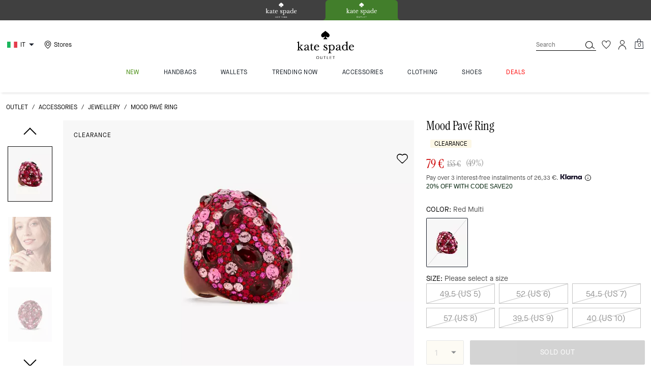

--- FILE ---
content_type: text/html; charset=utf-8
request_url: https://www.katespade.eu/it/products/mood-pave-ring/K6256.html
body_size: 100396
content:
<!DOCTYPE html><html lang="en"><head><meta charSet="utf-8"/><script type="text/javascript" src="https://www.katespade.eu/public/d3fe827629d4efb35e145ee8a6094c03230cae769dbd" async ></script><script>
    
function getOriginalReferrer() {
var localStorage = window.localStorage || {
  setItem: function () {},
  getItem: function () {},
  clear: function () {},
  removeItem: function () {},
}

var STORAGE_ORIGINAL_REFERRER = 'mw_original_referrer'
var STORAGE_LAST_SESSION_ID = 'mw_last_session_id'
var SESSION_ID = 'sid'

var COMPAIGN_PARAMS = [
  'utm_source',
  'utm_medium',
  'utm_term',
  'utm_content',
  'utm_id',
  'utm_campaign',
  'gclid',
  'gclsrc',
  'dclid',
]

function getCookie(cname) {
  let name = cname + "=";
  let decodedCookie = decodeURIComponent(document.cookie);
  let ca = decodedCookie.split(';');
  for(let i = 0; i <ca.length; i++) {
    let c = ca[i];
    while (c.charAt(0) == ' ') {
      c = c.substring(1);
    }
    if (c.indexOf(name) == 0) {
      return c.substring(name.length, c.length);
    }
  }
  return "";
}

function compaignParamsWereUpdated(storedReferrer, currentReferrer) {
  if (!storedReferrer || !currentReferrer) {
    return true
  }
  try {
    var storedUrl = new URL(storedReferrer)
    var currentUrl = new URL(currentReferrer)

    var paramsDiffers = COMPAIGN_PARAMS.find(function (paramName) {
      var storedVal = storedUrl.searchParams.get(paramName)
      var currentVal = currentUrl.searchParams.get(paramName)
      return currentVal && currentVal !== storedVal
    })

    return !!paramsDiffers
  } catch (e) {
    console.error(e)
  }
  return true
}


  var storedReferrer = localStorage.getItem(STORAGE_ORIGINAL_REFERRER)
  var lastSessionId = localStorage.getItem(STORAGE_LAST_SESSION_ID)
  var currentReferrer = window.location.href
  var currentSessionId = getCookie(SESSION_ID)

  if (
    currentSessionId !== lastSessionId ||
    compaignParamsWereUpdated(storedReferrer, currentReferrer)
  ) {
    return currentReferrer
  }

  return storedReferrer
}

    function isLowPoweredDevice(deviceType) {
    const checkOutputVersion = (output, version)=>Array.isArray(output) ? Number(output[1]?.trim()) < version : false;
    const ua = window.navigator.userAgent;
    const isMobile = Boolean(deviceType.match(/smartphone|mobile/)) || Boolean(ua?.match(/Android|BlackBerry|iPhone|iPad|iPod|Opera Mini|IEMobile|WPDesktop/i));
    const isLegacyVersion = checkOutputVersion(/Android ([\d]+)/i.exec(ua), 10) || checkOutputVersion(/OS ([\d]+)/i.exec(ua), 15);
    return isMobile && isLegacyVersion;
}
    function getCurrentReferrer() {
    const referrerFromStorage = localStorage.getItem("mw_virtual_referrer");
    const lastVisitedUrl = localStorage.getItem("mw_last_visited_url");
    const isPaginatedPlpReload = getIsPaginatedPlpReload(lastVisitedUrl, window.location.href);
    const isPreviousPageSpa = !!window?.history?.state;
    if (!isPreviousPageSpa && isPaginatedPlpReload && lastVisitedUrl) {
        localStorage.setItem("mw_virtual_referrer", lastVisitedUrl);
        return lastVisitedUrl;
    }
    // use virtual referrer from storage if previous page was SPA
    if (isPreviousPageSpa && referrerFromStorage) {
        return referrerFromStorage;
    }
    // otherwise use default document.referrer and store it's value as a virtual referrer
    localStorage.setItem("mw_virtual_referrer", window.document.referrer);
    return window.document.referrer;
}
    function getIsPaginatedPlpReload(prevUrlStr, currentUrlStr) {
    if (!prevUrlStr || !currentUrlStr || !prevUrlStr.includes("/shop/") || !prevUrlStr.includes("page=")) {
        return false;
    }
    const prevUrl = new URL(prevUrlStr);
    const currentUrl = new URL(currentUrlStr);
    if (prevUrl.pathname !== currentUrl.pathname) {
        return false;
    }
    const prevParams = Object.fromEntries(prevUrl.searchParams);
    const currentParams = Object.fromEntries(currentUrl.searchParams);
    const missingParam = Object.keys(prevParams).filter((key)=>key !== "page").find((key)=>prevParams[key] !== currentParams[key]);
    return !missingParam;
}
    window.uiInteractiveCallbackTriggered = false;
    window.uiInteractiveCallback = function() {
      window.uiInteractiveCallbackTriggered = true;
    };
    setTimeout(() => { window.uiInteractiveCallback() }, 7000);
    window.dataLayer = window.dataLayer || [];
    function gtag(){dataLayer.push(arguments);}
    window.dataLayer.push({"event":"dataLayer_initialized","page":{"bread_crumbs":"OUTLET:ACCESSORIES:JEWELLERY:MOOD PAVÉ RING","is_outlet":"1","is_coachtopia":"0","is_soft_404":"0","page_brand":"Kate Spade","page_language":"en-it","page_name":"product","page_region":"IT","page_title":"Mood Pavé Ring | Kate Spade IT","page_type":"product","page_url":window.location.href,"page_path":window.location.pathname,"referrer":getCurrentReferrer(),"original_referrer":getOriginalReferrer()},"shop":{},"session":{"environment":"production","version":"pwa"},"user":{"is_first_visit":"0","is_logged_in":"0","is_registered":"0","membership_id":"","is_special_month":"0","is_subscribed":"0","user_type":"guest","is_vip_b2b":"0","is_low_powered":String(Number(isLowPoweredDevice("desktop")))},"cart":{}});
    (function(w,d,s,l,i){w[l]=w[l]||[];
    w[l].push({'gtm.start':new Date().getTime(),event:'gtm.js'});
    var f=d.getElementsByTagName(s)[0],
    j=d.createElement(s),dl=l!='dataLayer'?'&l='+l:'';j.async=true;j.src=
    'https://tpr-ss-analytics-eu.katespade.eu/gtm.js?id=GTM-5GQ4JFL'+dl;f.parentNode.insertBefore(j,f);
    })(window,document,'script','dataLayer','');
  </script><script>
!function(){if('PerformanceLongTaskTiming' in window){var g=window.__tti={e:[]};
g.o=new PerformanceObserver(function(l){g.e=g.e.concat(l.getEntries())});
g.o.observe({entryTypes:['longtask']})}}();
</script><meta name="description" content="oh, you&#x27;re fancy, huh dial up the drama with this ring encrusted with glittering gems. now you&#x27;re ready for the party."/><meta name="keywords" content=""/><meta name="title" content="Mood Pavé Ring | Kate Spade IT"/><meta name="robots" content="index, follow, max-image-preview:large"/><link rel="canonical" href="https://www.katespade.eu/it/products/mood-pave-ring/K6256.html"/><link rel="alternate" hrefLang="en-ES" href="https://www.katespade.eu/es/products/mood-pave-ring/K6256.html"/><link rel="alternate" hrefLang="en-IT" href="https://www.katespade.eu/it/products/mood-pave-ring/K6256.html"/><link rel="alternate" hrefLang="en-FR" href="https://www.katespade.eu/fr/products/mood-pave-ring/K6256.html"/><link rel="alternate" hrefLang="en-IE" href="https://www.katespade.eu/ie/products/mood-pave-ring/K6256.html"/><link rel="alternate" hrefLang="en-NL" href="https://www.katespade.eu/nl/products/mood-pave-ring/K6256.html"/><link rel="alternate" hrefLang="en-BE" href="https://www.katespade.eu/be/products/mood-pave-ring/K6256.html"/><link rel="alternate" hrefLang="en-AT" href="https://www.katespade.eu/at/products/mood-pave-ring/K6256.html"/><link rel="alternate" hrefLang="en-PT" href="https://www.katespade.eu/pt/products/mood-pave-ring/K6256.html"/><script data-qa="seo-site-navigation-element" type="application/ld+json">[{"@context":"http://schema.org","@type":"siteNavigationElement","name":"New","url":"https://www.katespade.eu/it/shop/outlet/new"},{"@context":"http://schema.org","@type":"siteNavigationElement","name":"handbags","url":"https://www.katespade.eu/it/shop/outlet/handbags"},{"@context":"http://schema.org","@type":"siteNavigationElement","name":"wallets","url":"https://www.katespade.eu/it/shop/outlet/wallets"},{"@context":"http://schema.org","@type":"siteNavigationElement","name":"Trending Now","url":"https://www.katespade.eu/it/shop/outlet/trending-now"},{"@context":"http://schema.org","@type":"siteNavigationElement","name":"Accessories","url":"https://www.katespade.eu/it/shop/outlet/accessories"},{"@context":"http://schema.org","@type":"siteNavigationElement","name":"clothing","url":"https://www.katespade.eu/it/shop/outlet/clothing"},{"@context":"http://schema.org","@type":"siteNavigationElement","name":"shoes","url":"https://www.katespade.eu/it/shop/outlet/shoes"},{"@context":"http://schema.org","@type":"siteNavigationElement","name":"Deals","url":"https://www.katespade.eu/it/shop/outlet/deals/special-prices"}]</script><meta name="viewport" content="width=device-width, initial-scale=1, user-scalable=no"/><meta name="theme-color" content="#000"/><link rel="apple-touch-icon" href="https://assets.katespade.com/icons/kate-spade/apple-touch-icon.png"/><link rel="icon" sizes="32x32" href="https://assets.katespade.com/icons/kate-spade/favicon-32x32.png" type="image/png"/><link rel="icon" sizes="16x16" href="https://assets.katespade.com/icons/kate-spade/favicon-16x16.png" type="image/png"/><link rel="icon" href="https://assets.katespade.com/icons/kate-spade/favicon.ico"/><link rel="manifest" href="/api/manifest"/><script>if(!document.cookie.includes('cc-rth') && !document.cookie.includes('cc-nx')) {
      document.cookie = "cc-rht=1; max-age=60; path=/";
    }</script><link rel="preload" href="https://assets.katespade.com/eu/fonts/MaisonNeueBook.woff2" as="font" type="font/woff2" crossorigin="anonymous"/><link rel="preload" href="https://assets.katespade.com/eu/fonts/MaisonNeueMedium.woff2" as="font" type="font/woff2" crossorigin="anonymous"/><link rel="preload" href="https://assets.katespade.com/eu/fonts/MaisonNeueLight.woff2" as="font" type="font/woff2" crossorigin="anonymous"/><link rel="preload" href="https://assets.katespade.com/eu/fonts/KateSerifRegular.woff2" as="font" type="font/woff2" crossorigin="anonymous"/><link rel="preload" href="https://assets.katespade.com/eu/fonts/KateSerifItalic.woff2" as="font" type="font/woff2" crossorigin="anonymous"/><link rel="preconnect" href="https://p11.techlab-cdn.com" crossorigin="anonymous"/><link rel="preconnect" href="https://tpr-ss-analytics-eu.katespade.eu" crossorigin="anonymous"/><link rel="preconnect" href="https://www.googletagmanager.com" crossorigin="anonymous"/><link rel="preconnect" href="https://cdn.quantummetric.com" crossorigin="anonymous"/><link rel="dns-prefetch" href="https://tapestry-app.quantummetric.com" crossorigin="anonymous"/><link rel="dns-prefetch" href="https://www.google-analytics.com" crossorigin="anonymous"/><link rel="dns-prefetch" href="https://cdn.optimizely.com" crossorigin="anonymous"/><link rel="dns-prefetch" href="https://assets.katespade.com" crossorigin="anonymous"/><link rel="dns-prefetch" href="https://katespade.scene7.com" crossorigin="anonymous"/><title>Mood Pavé Ring | Kate Spade IT</title><link rel="preload" href="https://katespade.scene7.com/is/image/KateSpade/K6256_600?$desktopProduct$" fetchPriority="high" as="image"/><script src="/api/optimizely-script" referrerPolicy="no-referrer-when-downgrade" type="text/javascript"></script><meta name="next-head-count" content="42"/><link rel="preload" href="/_next/static/css/abc3aeef4bcd2743.css" as="style"/><link rel="stylesheet" href="/_next/static/css/abc3aeef4bcd2743.css" data-n-g=""/><noscript data-n-css=""></noscript><script defer="" nomodule="" src="/_next/static/chunks/polyfills-c67a75d1b6f99dc8.js"></script><script defer="" src="/_next/static/chunks/4098.0be96151d49b73e9.js"></script><script defer="" src="/_next/static/chunks/7701.63ef27afbcaed3c8.js"></script><script defer="" src="/_next/static/chunks/787.ba9a08ba6ef2624e.js"></script><script defer="" src="/_next/static/chunks/7886.1ee7bfa987f37442.js"></script><script defer="" src="/_next/static/chunks/9440.119995979f347fbb.js"></script><script defer="" src="/_next/static/chunks/4484.58531e47d694d45d.js"></script><script defer="" src="/_next/static/chunks/9872.21247cc326cb4e27.js"></script><script defer="" src="/_next/static/chunks/2680.ef497e86475f0643.js"></script><script defer="" src="/_next/static/chunks/2330.8a95abfe83093beb.js"></script><script defer="" src="/_next/static/chunks/7968.078489f7aacca50a.js"></script><script src="/_next/static/chunks/webpack-90019b15b81796bd.js" defer=""></script><script src="/_next/static/chunks/framework-24b7f8f46b43a384.js" defer=""></script><script src="/_next/static/chunks/main-83d5869bd5821e95.js" defer=""></script><script src="/_next/static/chunks/pages/_app-b2b2e692c2fa169b.js" defer=""></script><script src="/_next/static/chunks/6066-021a8d38d483d2b8.js" defer=""></script><script src="/_next/static/chunks/7536-f218664a242f5764.js" defer=""></script><script src="/_next/static/chunks/1926-ccf47b2bd1237704.js" defer=""></script><script src="/_next/static/chunks/7677-4be00bb6e8d95af6.js" defer=""></script><script src="/_next/static/chunks/9923-d01806e8acabfa6c.js" defer=""></script><script src="/_next/static/chunks/6507-6ad7cc2c5563f2f5.js" defer=""></script><script src="/_next/static/chunks/9384-b7215f7392acec8a.js" defer=""></script><script src="/_next/static/chunks/9576-3fae185c8ce8b5bb.js" defer=""></script><script src="/_next/static/chunks/901-57f3fb8c76de11e3.js" defer=""></script><script src="/_next/static/chunks/4192-4db0e01135dad43d.js" defer=""></script><script src="/_next/static/chunks/4041-d7a7dc4b9116fcdf.js" defer=""></script><script src="/_next/static/chunks/2111-7e97ef4a3f547b68.js" defer=""></script><script src="/_next/static/chunks/6798-01d5d0b64f54d8cd.js" defer=""></script><script src="/_next/static/chunks/8438-04b5553e1ec861fa.js" defer=""></script><script src="/_next/static/chunks/2996-f7b3f21a3e106d1c.js" defer=""></script><script src="/_next/static/chunks/4275-6aa67fc0f21a844a.js" defer=""></script><script src="/_next/static/chunks/605-e83c3c1c20adda42.js" defer=""></script><script src="/_next/static/chunks/9951-9300b00bd8413f8c.js" defer=""></script><script src="/_next/static/chunks/62-75e745438d19a7fe.js" defer=""></script><script src="/_next/static/chunks/pages/products/%5B...slug%5D-ef461fbd3222ddf1.js" defer=""></script><script src="/_next/static/0CU1175PtQLQ4-SzuN_Jf/_buildManifest.js" defer=""></script><script src="/_next/static/0CU1175PtQLQ4-SzuN_Jf/_ssgManifest.js" defer=""></script></head><body class="brand-kate-spade plp-v3-template"><noscript><iframe src='https://www.googletagmanager.com/ns.html?id=GTM-5GQ4JFL'
      height='0' width='0' style='display:none;visibility:hidden'></iframe></noscript><div id="__next"><style data-emotion="css-global kcxk3r">:host,:root,[data-theme]{--chakra-ring-inset:var(--chakra-empty,/*!*/ /*!*/);--chakra-ring-offset-width:0px;--chakra-ring-offset-color:#fff;--chakra-ring-color:rgba(66, 153, 225, 0.6);--chakra-ring-offset-shadow:0 0 #0000;--chakra-ring-shadow:0 0 #0000;--chakra-space-x-reverse:0;--chakra-space-y-reverse:0;--chakra-colors-transparent:transparent;--chakra-colors-current:currentColor;--chakra-colors-black:#000000;--chakra-colors-white:#FFFFFF;--chakra-colors-whiteAlpha-50:rgba(255, 255, 255, 0.04);--chakra-colors-whiteAlpha-100:rgba(255, 255, 255, 0.06);--chakra-colors-whiteAlpha-200:rgba(255, 255, 255, 0.08);--chakra-colors-whiteAlpha-300:rgba(255, 255, 255, 0.16);--chakra-colors-whiteAlpha-400:rgba(255, 255, 255, 0.24);--chakra-colors-whiteAlpha-500:rgba(255, 255, 255, 0.36);--chakra-colors-whiteAlpha-600:rgba(255, 255, 255, 0.48);--chakra-colors-whiteAlpha-700:rgba(255, 255, 255, 0.64);--chakra-colors-whiteAlpha-800:rgba(255, 255, 255, 0.80);--chakra-colors-whiteAlpha-900:rgba(255, 255, 255, 0.92);--chakra-colors-blackAlpha-50:rgba(0, 0, 0, 0.04);--chakra-colors-blackAlpha-100:rgba(0, 0, 0, 0.06);--chakra-colors-blackAlpha-200:rgba(0, 0, 0, 0.08);--chakra-colors-blackAlpha-300:rgba(0, 0, 0, 0.16);--chakra-colors-blackAlpha-400:rgba(0, 0, 0, 0.24);--chakra-colors-blackAlpha-500:rgba(0, 0, 0, 0.36);--chakra-colors-blackAlpha-600:rgba(0, 0, 0, 0.48);--chakra-colors-blackAlpha-700:rgba(0, 0, 0, 0.64);--chakra-colors-blackAlpha-800:rgba(0, 0, 0, 0.80);--chakra-colors-blackAlpha-900:rgba(0, 0, 0, 0.92);--chakra-colors-gray-50:#F7FAFC;--chakra-colors-gray-100:#EDF2F7;--chakra-colors-gray-200:#E2E8F0;--chakra-colors-gray-300:#CBD5E0;--chakra-colors-gray-400:#A0AEC0;--chakra-colors-gray-500:#718096;--chakra-colors-gray-600:#4A5568;--chakra-colors-gray-700:#2D3748;--chakra-colors-gray-800:#1A202C;--chakra-colors-gray-900:#171923;--chakra-colors-red-50:#FFF5F5;--chakra-colors-red-100:#FED7D7;--chakra-colors-red-200:#FEB2B2;--chakra-colors-red-300:#FC8181;--chakra-colors-red-400:#F56565;--chakra-colors-red-500:#E53E3E;--chakra-colors-red-600:#C53030;--chakra-colors-red-700:#9B2C2C;--chakra-colors-red-800:#822727;--chakra-colors-red-900:#63171B;--chakra-colors-orange-50:#FFFAF0;--chakra-colors-orange-100:#FEEBC8;--chakra-colors-orange-200:#FBD38D;--chakra-colors-orange-300:#F6AD55;--chakra-colors-orange-400:#ED8936;--chakra-colors-orange-500:#DD6B20;--chakra-colors-orange-600:#C05621;--chakra-colors-orange-700:#9C4221;--chakra-colors-orange-800:#7B341E;--chakra-colors-orange-900:#652B19;--chakra-colors-yellow-50:#FFFFF0;--chakra-colors-yellow-100:#FEFCBF;--chakra-colors-yellow-200:#FAF089;--chakra-colors-yellow-300:#F6E05E;--chakra-colors-yellow-400:#ECC94B;--chakra-colors-yellow-500:#D69E2E;--chakra-colors-yellow-600:#B7791F;--chakra-colors-yellow-700:#975A16;--chakra-colors-yellow-800:#744210;--chakra-colors-yellow-900:#5F370E;--chakra-colors-green-50:#F0FFF4;--chakra-colors-green-100:#C6F6D5;--chakra-colors-green-200:#9AE6B4;--chakra-colors-green-300:#68D391;--chakra-colors-green-400:#48BB78;--chakra-colors-green-500:#38A169;--chakra-colors-green-600:#2F855A;--chakra-colors-green-700:#276749;--chakra-colors-green-800:#22543D;--chakra-colors-green-900:#1C4532;--chakra-colors-teal-50:#E6FFFA;--chakra-colors-teal-100:#B2F5EA;--chakra-colors-teal-200:#81E6D9;--chakra-colors-teal-300:#4FD1C5;--chakra-colors-teal-400:#38B2AC;--chakra-colors-teal-500:#319795;--chakra-colors-teal-600:#2C7A7B;--chakra-colors-teal-700:#285E61;--chakra-colors-teal-800:#234E52;--chakra-colors-teal-900:#1D4044;--chakra-colors-blue-50:#ebf8ff;--chakra-colors-blue-100:#bee3f8;--chakra-colors-blue-200:#90cdf4;--chakra-colors-blue-300:#63b3ed;--chakra-colors-blue-400:#4299e1;--chakra-colors-blue-500:#3182ce;--chakra-colors-blue-600:#2b6cb0;--chakra-colors-blue-700:#2c5282;--chakra-colors-blue-800:#2a4365;--chakra-colors-blue-900:#1A365D;--chakra-colors-cyan-50:#EDFDFD;--chakra-colors-cyan-100:#C4F1F9;--chakra-colors-cyan-200:#9DECF9;--chakra-colors-cyan-300:#76E4F7;--chakra-colors-cyan-400:#0BC5EA;--chakra-colors-cyan-500:#00B5D8;--chakra-colors-cyan-600:#00A3C4;--chakra-colors-cyan-700:#0987A0;--chakra-colors-cyan-800:#086F83;--chakra-colors-cyan-900:#065666;--chakra-colors-purple-50:#FAF5FF;--chakra-colors-purple-100:#E9D8FD;--chakra-colors-purple-200:#D6BCFA;--chakra-colors-purple-300:#B794F4;--chakra-colors-purple-400:#9F7AEA;--chakra-colors-purple-500:#805AD5;--chakra-colors-purple-600:#6B46C1;--chakra-colors-purple-700:#553C9A;--chakra-colors-purple-800:#44337A;--chakra-colors-purple-900:#322659;--chakra-colors-pink-50:#FFF5F7;--chakra-colors-pink-100:#FED7E2;--chakra-colors-pink-200:#FBB6CE;--chakra-colors-pink-300:#F687B3;--chakra-colors-pink-400:#ED64A6;--chakra-colors-pink-500:#D53F8C;--chakra-colors-pink-600:#B83280;--chakra-colors-pink-700:#97266D;--chakra-colors-pink-800:#702459;--chakra-colors-pink-900:#521B41;--chakra-colors-linkedin-50:#E8F4F9;--chakra-colors-linkedin-100:#CFEDFB;--chakra-colors-linkedin-200:#9BDAF3;--chakra-colors-linkedin-300:#68C7EC;--chakra-colors-linkedin-400:#34B3E4;--chakra-colors-linkedin-500:#00A0DC;--chakra-colors-linkedin-600:#008CC9;--chakra-colors-linkedin-700:#0077B5;--chakra-colors-linkedin-800:#005E93;--chakra-colors-linkedin-900:#004471;--chakra-colors-facebook-50:#E8F4F9;--chakra-colors-facebook-100:#D9DEE9;--chakra-colors-facebook-200:#B7C2DA;--chakra-colors-facebook-300:#6482C0;--chakra-colors-facebook-400:#4267B2;--chakra-colors-facebook-500:#385898;--chakra-colors-facebook-600:#314E89;--chakra-colors-facebook-700:#29487D;--chakra-colors-facebook-800:#223B67;--chakra-colors-facebook-900:#1E355B;--chakra-colors-messenger-50:#D0E6FF;--chakra-colors-messenger-100:#B9DAFF;--chakra-colors-messenger-200:#A2CDFF;--chakra-colors-messenger-300:#7AB8FF;--chakra-colors-messenger-400:#2E90FF;--chakra-colors-messenger-500:#0078FF;--chakra-colors-messenger-600:#0063D1;--chakra-colors-messenger-700:#0052AC;--chakra-colors-messenger-800:#003C7E;--chakra-colors-messenger-900:#002C5C;--chakra-colors-whatsapp-50:#dffeec;--chakra-colors-whatsapp-100:#b9f5d0;--chakra-colors-whatsapp-200:#90edb3;--chakra-colors-whatsapp-300:#65e495;--chakra-colors-whatsapp-400:#3cdd78;--chakra-colors-whatsapp-500:#22c35e;--chakra-colors-whatsapp-600:#179848;--chakra-colors-whatsapp-700:#0c6c33;--chakra-colors-whatsapp-800:#01421c;--chakra-colors-whatsapp-900:#001803;--chakra-colors-twitter-50:#E5F4FD;--chakra-colors-twitter-100:#C8E9FB;--chakra-colors-twitter-200:#A8DCFA;--chakra-colors-twitter-300:#83CDF7;--chakra-colors-twitter-400:#57BBF5;--chakra-colors-twitter-500:#1DA1F2;--chakra-colors-twitter-600:#1A94DA;--chakra-colors-twitter-700:#1681BF;--chakra-colors-twitter-800:#136B9E;--chakra-colors-twitter-900:#0D4D71;--chakra-colors-telegram-50:#E3F2F9;--chakra-colors-telegram-100:#C5E4F3;--chakra-colors-telegram-200:#A2D4EC;--chakra-colors-telegram-300:#7AC1E4;--chakra-colors-telegram-400:#47A9DA;--chakra-colors-telegram-500:#0088CC;--chakra-colors-telegram-600:#007AB8;--chakra-colors-telegram-700:#006BA1;--chakra-colors-telegram-800:#005885;--chakra-colors-telegram-900:#003F5E;--chakra-colors-main-primary:var(--color-primary);--chakra-colors-main-secondary:var(--color-secondary);--chakra-colors-main-black:var(--color-black-base);--chakra-colors-main-saleRed:var(--color-sale);--chakra-colors-main-white:var(--color-white-base);--chakra-colors-main-inactive:var(--color-inactive);--chakra-colors-main-gray:var(--color-neutral-base);--chakra-colors-main-darkGray:var(--color-dark-gray);--chakra-colors-main-lightGray:var(--color-neutral-light);--chakra-colors-cart-default:var(--color-black-base);--chakra-colors-cart-sale:var(--color-sale);--chakra-colors-cart-old:var(--color-neutral-base);--chakra-colors-neutral-base:var(--color-neutral-base);--chakra-colors-neutral-cool:var(--color-neutral-cool);--chakra-colors-neutral-dark:var(--color-neutral-dark);--chakra-colors-neutral-light:var(--color-neutral-light);--chakra-colors-neutral-inactive:var(--color-neutral-inactive);--chakra-colors-neutral-medium:var(--color-neutral-medium);--chakra-colors-scrim-light:var(--color-scrim-light);--chakra-colors-scrim-dark:var(--color-scrim-dark);--chakra-colors-error-primary:var(--color-error-primary);--chakra-colors-error-secondary:var(--color-error-secondary);--chakra-colors-standout-primary:var(--color-standout-primary);--chakra-colors-standout-secondary:var(--color-standout-secondary);--chakra-colors-success-primary:var(--color-success-primary);--chakra-colors-success-secondary:var(--color-success-secondary);--chakra-borders-none:0;--chakra-borders-1px:1px solid;--chakra-borders-2px:2px solid;--chakra-borders-4px:4px solid;--chakra-borders-8px:8px solid;--chakra-fonts-heading:-apple-system,BlinkMacSystemFont,"Segoe UI",Helvetica,Arial,sans-serif,"Apple Color Emoji","Segoe UI Emoji","Segoe UI Symbol";--chakra-fonts-body:-apple-system,BlinkMacSystemFont,"Segoe UI",Helvetica,Arial,sans-serif,"Apple Color Emoji","Segoe UI Emoji","Segoe UI Symbol";--chakra-fonts-mono:SFMono-Regular,Menlo,Monaco,Consolas,"Liberation Mono","Courier New",monospace;--chakra-fontSizes-3xs:0.45rem;--chakra-fontSizes-2xs:0.625rem;--chakra-fontSizes-xs:var(--text-12);--chakra-fontSizes-sm:var(--text-14);--chakra-fontSizes-md:var(--text-16);--chakra-fontSizes-lg:var(--text-20);--chakra-fontSizes-xl:var(--text-24);--chakra-fontSizes-2xl:1.5rem;--chakra-fontSizes-3xl:1.875rem;--chakra-fontSizes-4xl:2.25rem;--chakra-fontSizes-5xl:3rem;--chakra-fontSizes-6xl:3.75rem;--chakra-fontSizes-7xl:4.5rem;--chakra-fontSizes-8xl:6rem;--chakra-fontSizes-9xl:8rem;--chakra-fontSizes-xxs:var(--text-10);--chakra-fontSizes-xlg:var(--text-26);--chakra-fontSizes-xxl:var(--text-28);--chakra-fontSizes-xxxl:var(--text-30);--chakra-fontSizes-double:var(--text-32);--chakra-fontSizes-doublelg:var(--text-40);--chakra-fontSizes-triple:var(--text-48);--chakra-fontSizes-triplelg:var(--text-54);--chakra-fontWeights-hairline:100;--chakra-fontWeights-thin:200;--chakra-fontWeights-light:300;--chakra-fontWeights-normal:400;--chakra-fontWeights-medium:500;--chakra-fontWeights-semibold:600;--chakra-fontWeights-bold:700;--chakra-fontWeights-extrabold:800;--chakra-fontWeights-black:900;--chakra-letterSpacings-tighter:-0.05em;--chakra-letterSpacings-tight:-0.025em;--chakra-letterSpacings-normal:0;--chakra-letterSpacings-wide:0.025em;--chakra-letterSpacings-wider:0.05em;--chakra-letterSpacings-widest:0.1em;--chakra-letterSpacings-xxl:var(--letter-spacing-2xl);--chakra-letterSpacings-xl:var(--letter-spacing-xl);--chakra-letterSpacings-lg:var(--letter-spacing-l);--chakra-letterSpacings-md:var(--letter-spacing-m);--chakra-letterSpacings-sm:var(--letter-spacing-s);--chakra-letterSpacings-xs:var(--letter-spacing-xs);--chakra-lineHeights-3:.75rem;--chakra-lineHeights-4:1rem;--chakra-lineHeights-5:1.25rem;--chakra-lineHeights-6:1.5rem;--chakra-lineHeights-7:1.75rem;--chakra-lineHeights-8:2rem;--chakra-lineHeights-9:2.25rem;--chakra-lineHeights-10:2.5rem;--chakra-lineHeights-normal:normal;--chakra-lineHeights-none:1;--chakra-lineHeights-shorter:1.25;--chakra-lineHeights-short:1.375;--chakra-lineHeights-base:1.5;--chakra-lineHeights-tall:1.625;--chakra-lineHeights-taller:2;--chakra-lineHeights-xxl:var(--line-height-2xl);--chakra-lineHeights-xl:var(--line-height-xl);--chakra-lineHeights-lg:var(--line-height-l);--chakra-lineHeights-md:var(--line-height-m);--chakra-lineHeights-s:var(--line-height-s);--chakra-lineHeights-xs:var(--line-height-xs);--chakra-radii-none:0;--chakra-radii-sm:0.125rem;--chakra-radii-base:0.25rem;--chakra-radii-md:0.375rem;--chakra-radii-lg:0.5rem;--chakra-radii-xl:0.75rem;--chakra-radii-2xl:1rem;--chakra-radii-3xl:1.5rem;--chakra-radii-full:9999px;--chakra-space-1:0.25rem;--chakra-space-2:0.5rem;--chakra-space-3:0.75rem;--chakra-space-4:1rem;--chakra-space-5:1.25rem;--chakra-space-6:1.5rem;--chakra-space-7:1.75rem;--chakra-space-8:2rem;--chakra-space-9:2.25rem;--chakra-space-10:2.5rem;--chakra-space-12:3rem;--chakra-space-14:3.5rem;--chakra-space-16:4rem;--chakra-space-20:5rem;--chakra-space-24:6rem;--chakra-space-28:7rem;--chakra-space-32:8rem;--chakra-space-36:9rem;--chakra-space-40:10rem;--chakra-space-44:11rem;--chakra-space-48:12rem;--chakra-space-52:13rem;--chakra-space-56:14rem;--chakra-space-60:15rem;--chakra-space-64:16rem;--chakra-space-72:18rem;--chakra-space-80:20rem;--chakra-space-96:24rem;--chakra-space-px:1px;--chakra-space-0-5:0.125rem;--chakra-space-1-5:0.375rem;--chakra-space-2-5:0.625rem;--chakra-space-3-5:0.875rem;--chakra-space-s1:var(--spacing-1);--chakra-space-s3:var(--spacing-3);--chakra-space-s10:var(--spacing-10);--chakra-space-sm1:var(--btn-spacers-sm1);--chakra-space-jumbo:var(--spacing-24);--chakra-space-xxxl:var(--spacing-xxxl);--chakra-space-xxl:var(--spacing-12);--chakra-space-xl:var(--spacing-8);--chakra-space-l:var(--spacing-6);--chakra-space-lm:var(--spacing-lm);--chakra-space-m:var(--spacing-4);--chakra-space-mar:var(--spacing-3);--chakra-space-s:var(--spacing-2);--chakra-space-xs:var(--spacing-1);--chakra-shadows-xs:0 0 0 1px rgba(0, 0, 0, 0.05);--chakra-shadows-sm:0 1px 2px 0 rgba(0, 0, 0, 0.05);--chakra-shadows-base:0 1px 3px 0 rgba(0, 0, 0, 0.1),0 1px 2px 0 rgba(0, 0, 0, 0.06);--chakra-shadows-md:0 4px 6px -1px rgba(0, 0, 0, 0.1),0 2px 4px -1px rgba(0, 0, 0, 0.06);--chakra-shadows-lg:0 10px 15px -3px rgba(0, 0, 0, 0.1),0 4px 6px -2px rgba(0, 0, 0, 0.05);--chakra-shadows-xl:0 20px 25px -5px rgba(0, 0, 0, 0.1),0 10px 10px -5px rgba(0, 0, 0, 0.04);--chakra-shadows-2xl:0 25px 50px -12px rgba(0, 0, 0, 0.25);--chakra-shadows-outline:0 0 0 3px rgba(66, 153, 225, 0.6);--chakra-shadows-inner:inset 0 2px 4px 0 rgba(0,0,0,0.06);--chakra-shadows-none:none;--chakra-shadows-dark-lg:rgba(0, 0, 0, 0.1) 0px 0px 0px 1px,rgba(0, 0, 0, 0.2) 0px 5px 10px,rgba(0, 0, 0, 0.4) 0px 15px 40px;--chakra-sizes-1:0.25rem;--chakra-sizes-2:0.5rem;--chakra-sizes-3:0.75rem;--chakra-sizes-4:1rem;--chakra-sizes-5:1.25rem;--chakra-sizes-6:1.5rem;--chakra-sizes-7:1.75rem;--chakra-sizes-8:2rem;--chakra-sizes-9:2.25rem;--chakra-sizes-10:2.5rem;--chakra-sizes-12:3rem;--chakra-sizes-14:3.5rem;--chakra-sizes-16:4rem;--chakra-sizes-20:5rem;--chakra-sizes-24:6rem;--chakra-sizes-28:7rem;--chakra-sizes-32:8rem;--chakra-sizes-36:9rem;--chakra-sizes-40:10rem;--chakra-sizes-44:11rem;--chakra-sizes-48:12rem;--chakra-sizes-52:13rem;--chakra-sizes-56:14rem;--chakra-sizes-60:15rem;--chakra-sizes-64:16rem;--chakra-sizes-72:18rem;--chakra-sizes-80:20rem;--chakra-sizes-96:24rem;--chakra-sizes-px:1px;--chakra-sizes-0-5:0.125rem;--chakra-sizes-1-5:0.375rem;--chakra-sizes-2-5:0.625rem;--chakra-sizes-3-5:0.875rem;--chakra-sizes-max:max-content;--chakra-sizes-min:min-content;--chakra-sizes-full:100%;--chakra-sizes-3xs:14rem;--chakra-sizes-2xs:16rem;--chakra-sizes-xs:20rem;--chakra-sizes-sm:24rem;--chakra-sizes-md:28rem;--chakra-sizes-lg:32rem;--chakra-sizes-xl:36rem;--chakra-sizes-2xl:42rem;--chakra-sizes-3xl:48rem;--chakra-sizes-4xl:56rem;--chakra-sizes-5xl:64rem;--chakra-sizes-6xl:72rem;--chakra-sizes-7xl:80rem;--chakra-sizes-8xl:90rem;--chakra-sizes-prose:60ch;--chakra-sizes-container-sm:640px;--chakra-sizes-container-md:768px;--chakra-sizes-container-lg:1024px;--chakra-sizes-container-xl:1280px;--chakra-zIndices-hide:-1;--chakra-zIndices-auto:auto;--chakra-zIndices-base:0;--chakra-zIndices-docked:10;--chakra-zIndices-dropdown:1000;--chakra-zIndices-sticky:1100;--chakra-zIndices-banner:1200;--chakra-zIndices-overlay:1300;--chakra-zIndices-modal:1400;--chakra-zIndices-popover:1500;--chakra-zIndices-skipLink:1600;--chakra-zIndices-toast:1700;--chakra-zIndices-tooltip:1800;--chakra-transition-property-common:background-color,border-color,color,fill,stroke,opacity,box-shadow,transform;--chakra-transition-property-colors:background-color,border-color,color,fill,stroke;--chakra-transition-property-dimensions:width,height;--chakra-transition-property-position:left,right,top,bottom;--chakra-transition-property-background:background-color,background-image,background-position;--chakra-transition-easing-ease-in:cubic-bezier(0.4, 0, 1, 1);--chakra-transition-easing-ease-out:cubic-bezier(0, 0, 0.2, 1);--chakra-transition-easing-ease-in-out:cubic-bezier(0.4, 0, 0.2, 1);--chakra-transition-duration-ultra-fast:50ms;--chakra-transition-duration-faster:100ms;--chakra-transition-duration-fast:150ms;--chakra-transition-duration-normal:200ms;--chakra-transition-duration-slow:300ms;--chakra-transition-duration-slower:400ms;--chakra-transition-duration-ultra-slow:500ms;--chakra-blur-none:0;--chakra-blur-sm:4px;--chakra-blur-base:8px;--chakra-blur-md:12px;--chakra-blur-lg:16px;--chakra-blur-xl:24px;--chakra-blur-2xl:40px;--chakra-blur-3xl:64px;}.chakra-ui-light :host:not([data-theme]),.chakra-ui-light :root:not([data-theme]),.chakra-ui-light [data-theme]:not([data-theme]),[data-theme=light] :host:not([data-theme]),[data-theme=light] :root:not([data-theme]),[data-theme=light] [data-theme]:not([data-theme]),:host[data-theme=light],:root[data-theme=light],[data-theme][data-theme=light]{--chakra-colors-chakra-body-text:var(--chakra-colors-gray-800);--chakra-colors-chakra-body-bg:var(--chakra-colors-white);--chakra-colors-chakra-border-color:var(--chakra-colors-gray-200);--chakra-colors-chakra-subtle-bg:var(--chakra-colors-gray-100);--chakra-colors-chakra-placeholder-color:var(--chakra-colors-gray-500);}.chakra-ui-dark :host:not([data-theme]),.chakra-ui-dark :root:not([data-theme]),.chakra-ui-dark [data-theme]:not([data-theme]),[data-theme=dark] :host:not([data-theme]),[data-theme=dark] :root:not([data-theme]),[data-theme=dark] [data-theme]:not([data-theme]),:host[data-theme=dark],:root[data-theme=dark],[data-theme][data-theme=dark]{--chakra-colors-chakra-body-text:var(--chakra-colors-whiteAlpha-900);--chakra-colors-chakra-body-bg:var(--chakra-colors-gray-800);--chakra-colors-chakra-border-color:var(--chakra-colors-whiteAlpha-300);--chakra-colors-chakra-subtle-bg:var(--chakra-colors-gray-700);--chakra-colors-chakra-placeholder-color:var(--chakra-colors-whiteAlpha-400);}</style><style data-emotion="css-global 3kbdol">html{line-height:1.5;-webkit-text-size-adjust:100%;font-family:system-ui,sans-serif;-webkit-font-smoothing:antialiased;text-rendering:optimizeLegibility;-moz-osx-font-smoothing:grayscale;touch-action:manipulation;}body{position:relative;min-height:100%;font-feature-settings:'kern';}*,*::before,*::after{border-width:0;border-style:solid;box-sizing:border-box;}main{display:block;}hr{border-top-width:1px;box-sizing:content-box;height:0;overflow:visible;}pre,code,kbd,samp{font-family:SFMono-Regular,Menlo,Monaco,Consolas,monospace;font-size:1em;}a{background-color:transparent;color:inherit;-webkit-text-decoration:inherit;text-decoration:inherit;}abbr[title]{border-bottom:none;-webkit-text-decoration:underline;text-decoration:underline;-webkit-text-decoration:underline dotted;-webkit-text-decoration:underline dotted;text-decoration:underline dotted;}b,strong{font-weight:bold;}small{font-size:80%;}sub,sup{font-size:75%;line-height:0;position:relative;vertical-align:baseline;}sub{bottom:-0.25em;}sup{top:-0.5em;}img{border-style:none;}button,input,optgroup,select,textarea{font-family:inherit;font-size:100%;line-height:1.15;margin:0;}button,input{overflow:visible;}button,select{text-transform:none;}button::-moz-focus-inner,[type="button"]::-moz-focus-inner,[type="reset"]::-moz-focus-inner,[type="submit"]::-moz-focus-inner{border-style:none;padding:0;}fieldset{padding:0.35em 0.75em 0.625em;}legend{box-sizing:border-box;color:inherit;display:table;max-width:100%;padding:0;white-space:normal;}progress{vertical-align:baseline;}textarea{overflow:auto;}[type="checkbox"],[type="radio"]{box-sizing:border-box;padding:0;}[type="number"]::-webkit-inner-spin-button,[type="number"]::-webkit-outer-spin-button{-webkit-appearance:none!important;}input[type="number"]{-moz-appearance:textfield;}[type="search"]{-webkit-appearance:textfield;outline-offset:-2px;}[type="search"]::-webkit-search-decoration{-webkit-appearance:none!important;}::-webkit-file-upload-button{-webkit-appearance:button;font:inherit;}details{display:block;}summary{display:-webkit-box;display:-webkit-list-item;display:-ms-list-itembox;display:list-item;}template{display:none;}[hidden]{display:none!important;}body,blockquote,dl,dd,h1,h2,h3,h4,h5,h6,hr,figure,p,pre{margin:0;}button{background:transparent;padding:0;}fieldset{margin:0;padding:0;}ol,ul{margin:0;padding:0;}textarea{resize:vertical;}button,[role="button"]{cursor:pointer;}button::-moz-focus-inner{border:0!important;}table{border-collapse:collapse;}h1,h2,h3,h4,h5,h6{font-size:inherit;font-weight:inherit;}button,input,optgroup,select,textarea{padding:0;line-height:inherit;color:inherit;}img,svg,video,canvas,audio,iframe,embed,object{display:block;}img,video{max-width:100%;height:auto;}[data-js-focus-visible] :focus:not([data-focus-visible-added]):not([data-focus-visible-disabled]){outline:none;box-shadow:none;}select::-ms-expand{display:none;}:root{--chakra-vh:100vh;}@supports (height: -webkit-fill-available){:root{--chakra-vh:-webkit-fill-available;}}@supports (height: -moz-fill-available){:root{--chakra-vh:-moz-fill-available;}}@supports (height: 100dvh){:root{--chakra-vh:100dvh;}}</style><style data-emotion="css-global 12t9ozl">body{font-family:var(--font-face1-normal);color:var(--chakra-colors-chakra-body-text);background:var(--chakra-colors-chakra-body-bg);transition-property:background-color;transition-duration:var(--chakra-transition-duration-normal);line-height:var(--line-height-l);letter-spacing:0;font-size:var(--text-14);}*::-webkit-input-placeholder{color:var(--chakra-colors-chakra-placeholder-color);}*::-moz-placeholder{color:var(--chakra-colors-chakra-placeholder-color);}*:-ms-input-placeholder{color:var(--chakra-colors-chakra-placeholder-color);}*::placeholder{color:var(--chakra-colors-chakra-placeholder-color);}*,*::before,::after{border-color:var(--chakra-colors-chakra-border-color);word-wrap:break-word;}html{-webkit-font-smoothing:initial;}html,body{touch-action:pan-x pan-y;}html #__next,body #__next{display:-webkit-box;display:-webkit-flex;display:-ms-flexbox;display:flex;-webkit-flex-direction:column;-ms-flex-direction:column;flex-direction:column;height:100%;}html p,body p{margin:0px;}main{-webkit-box-flex:1;-webkit-flex-grow:1;-ms-flex-positive:1;flex-grow:1;}footer{background:var(--color-neutral-light);border-top:1px solid var(--color-inactive);}:root{font-size:16px!important;--spacing-lm:22px;--spacing-xxxl:72px;--btn-spacers-sm1:6px;--font-size-heading-xs:38px;--font-size-heading-md:50px;--font-size-heading-lg:62px;--color-dark-gray:#2e2e2e;--text-11:11px;--text-13:13px;--text-14:14px;--max-mobile-tile-height:unset;--max-desktop-tile-height:unset;--min-mobile-tile-height:244px;--min-desktop-tile-height:304px;--color-neutral-inactive:#d8d8d8;--color-sale:#CC0000;--color-black-base:#000;--color-white-base:#fff;--certona-mobile-product-tile-width:140px;--certona-mobile-product-tile-dynamic-width:calc((100vw - 0.5rem) / 2.5);--certona-mobile-product-tile-height:175px;--certona-desktop-product-tile-width:215px;--certona-desktop-product-tile-height:268px;--promo-tile-1up-aspect-ratio:calc(243/304);--promo-tile-2up-desktop-aspect-ratio:calc(498/304);--staircase-comparablePrice-height:18px;--staircase-promoCallout-height:33.5px;--staircase-addToBag-height:36px;--staircase-viewSimilar-height:20px;--staircase-reviews-height:13px;--max-desktop-two-tiles-height:1220px;--scheme-darkThemeNAV-bg-color:var(--color-neutral-dark-1, #161616);--scheme-darkThemeNAV-text-color:var(--color-neutral-light);--scheme-darkThemeNAV-secondary-text-color:var(--color-neutral-light-3);--scheme-darkThemeNAV-footer-bg-color:var(--color-neutral-dark);--scheme-darkThemeNAV-t1-subline-color:var(--color-neutral-base);--scheme-darkThemeNAV-header-color:var(--color-neutral-light);--scheme-darkThemeNAV-list-price-color:var(--color-neutral-light);--scheme-darkThemeNAV-selected-category-bg:var(--color-background-cta-focus);--scheme-darkThemeNAV-suggestions-product-text-color:var(--color-secondary);--scheme-darkThemeNAV-suggestions-strikethrough-text-color:var(--color-neutral-light-3);--scheme-darkThemeNAV-input-bg-color:var(--color-neutral-light, #f7f7f7);--scheme-lightThemeNAV-bg-color:var(--color-white-base);--scheme-lightThemeNAV-text-color:var(--color-primary);--scheme-lightThemeNAV-secondary-text-color:var(--color-neutral-base);--scheme-lightThemeNAV-footer-bg-color:var(--color-neutral-light-1, #f1f1f1);--scheme-lightThemeNAV-t1-subline-color:var(--color-neutral-light-2, #e1e1e1);--scheme-lightThemeNAV-header-color:var(--color-neutral-medium);--scheme-lightThemeNAV-list-price-color:var(--color-neutral-1, #6d6d6d);--scheme-lightThemeNAV-selected-category-bg:var(--color-neutral-light);--scheme-lightThemeNAV-suggestions-product-text-color:var(--color-primary);--scheme-lightThemeNAV-suggestions-strikethrough-text-color:var(--color-neutral-1);--scheme-lightThemeNAV-input-bg-color:var(--color-neutral-light, #f7f7f7);--scheme-greyThemeNAV-bg-color:var(--color-neutral-light-1, #f0f0f0);--scheme-greyThemeNAV-text-color:var(--color-primary);--scheme-greyThemeNAV-secondary-text-color:var(--color-neutral-base);--scheme-greyThemeNAV-footer-bg-color:var(--color-secondary, ##FFFFFE);--scheme-greyThemeNAV-t1-subline-color:var(--color-neutral-light-2, #e1e1e1);--scheme-greyThemeNAV-header-color:var(--color-neutral-medium);--scheme-greyThemeNAV-list-price-color:var(--color-neutral-1, #6d6d6d);--scheme-greyThemeNAV-selected-category-bg:var(--color-secondary, ##FFFFFE);--scheme-greyThemeNAV-suggestions-product-text-color:var(--color-primary);--scheme-greyThemeNAV-suggestions-strikethrough-text-color:var(--color-neutral-1);--scheme-greyThemeNAV-input-bg-color:var(--color-white-base, #ffffff);--max-promo-tile-wrapper-height:428px;--scheme-bg-color:var(--scheme-darkThemeNAV-bg-color, var(--scheme-default-bg-color, var(--color-neutral-dark-1, #161616)));--scheme-text-color:var(--scheme-darkThemeNAV-text-color, var(--scheme-default-text-color, var(--color-neutral-light)));--scheme-footer-bg-color:var(--scheme-darkThemeNAV-footer-bg-color, var(--scheme-default-footer-bg-color, var(--color-neutral-dark)));--scheme-t1-subline-color:var(--scheme-darkThemeNAV-t1-subline-color, var(--scheme-default-t1-subline-color, var(--color-neutral-base)));--scheme-header-color:var(--scheme-darkThemeNAV-header-color, var(--scheme-default-header-color, var(--color-neutral-light)));--scheme-list-price-color:var(--scheme-darkThemeNAV-list-price-color, var(--scheme-default-list-price-color, var(--color-neutral-light)));--scheme-secondary-text-color:var(--scheme-darkThemeNAV-secondary-text-color, var(--scheme-default-secondary-text-color, var(--color-neutral-light-3)));--scheme-selected-category-bg:var(--scheme-darkThemeNAV-selected-category-bg, var(--scheme-default-selected-category-bg, var(--color-background-cta-focus)));--scheme-suggestions-product-text-color:var(--scheme-darkThemeNAV-suggestions-product-text-color, var(--scheme-default-suggestions-product-text-color, var(--color-secondary)));--scheme-suggestions-strikethrough-text-color:var(--scheme-darkThemeNAV-suggestions-strikethrough-text-color, var(--scheme-default-suggestions-strikethrough-text-color, var(--color-neutral-light-3)));--scheme-input-bg-color:var(--scheme-darkThemeNAV-input-bg-color, var(--scheme-default-input-bg-color, var(--color-neutral-light, #f7f7f7)));}@media (min-width: 769px){:root{--staircase-viewSimilar-height:43px;--staircase-comparablePrice-height:21px;}}.plp-v3-1{--max-desktop-tile-height:403px;}#icon-review-star-half .cust0{fill-rule:evenodd;-webkit-clip-rule:evenodd;clip-rule:evenodd;fill:var(--color-dark-gray);}#icon-review-star-half .cust1{fill-rule:evenodd;-webkit-clip-rule:evenodd;clip-rule:evenodd;fill:var(--color-inactive);}.h-100{height:100%;}@supports not (aspect-ratio: auto){#home_body_slot_2 .amps-aspect-ratio-box .u-full-cover-element{padding:0px;}#home_body_slot_2 .amps-aspect-ratio-box .u-full-cover-element.m-d-ratio-defined img{position:relative;}}.content-asset_feedbackForm .modal{position:fixed;top:0px;left:0px;z-index:1500;display:none;width:100%;height:100%;overflow:hidden;outline:0px;}@media (min-width: 769px){.content-asset_feedbackForm .modal.modal-large .modal-dialog,.modal.modal-full-width.modal-large .modal-dialog{width:800px;max-width:800px;}}@media (min-width: 769px){.content-asset_feedbackForm .modal .modal-dialog,.modal.modal-full-width .modal-dialog{-webkit-align-items:center;-webkit-box-align:center;-ms-flex-align:center;align-items:center;}}@media (min-width: 0px) and (max-width: 767px){.content-asset_feedbackForm #modalFeedback .modal-dialog{width:calc(100% - 20px);max-width:100%;margin:10px;}}.content-asset_feedbackForm .modal .modal-dialog{position:relative;display:-webkit-box;display:-webkit-flex;display:-ms-flexbox;display:flex;min-height:100%;margin:auto;width:calc(100% - 64px);max-width:83%;}@media (min-width: 0px) and (max-width: 767px){.content-asset_feedbackForm #modalFeedback{width:100vw;}}.content-asset_feedbackForm #modalFeedback .modal-content{max-height:90vh;overflow:hidden;overflow-y:auto;}@media (min-width: 0px) and (max-width: 767px){.content-asset_feedbackForm #modalFeedbackContent{margin-top:5vh;}}@media (min-width: 769px){.content-asset_feedbackForm .modal .modal-content,.modal.modal-full-width .modal-content{height:auto;min-height:500px;}}.content-asset_feedbackForm .modal .modal-content{position:relative;display:-webkit-box;display:-webkit-flex;display:-ms-flexbox;display:flex;-webkit-flex-direction:column;-ms-flex-direction:column;flex-direction:column;width:100%;border-radius:2px;background-color:#fff;pointer-events:auto;outline:0px;padding:16px;}@media (min-width: 769px){.content-asset_feedbackForm .modal .modal-content{padding:24px;}}.content-asset_feedbackForm .modal .modal-header{padding-bottom:16px;}.content-asset_feedbackForm .modal .modal-header .close{float:right;}.content-asset_feedbackForm button.close{padding:0px;background-color:var(--chakra-colors-transparent);border:0px;-webkit-appearance:none;-moz-appearance:none;-ms-appearance:none;appearance:none;}.content-asset_feedbackForm .close{float:right;font-size:1.5rem;font-weight:700;line-height:1;color:#000;text-shadow:0 1px 0 #fff;opacity:.5;}.content-asset_feedbackForm .modalFeedbackForm{height:1440px;}.cms-slot img,.cms-slot svg{display:inline-block;}.certona-recommendations-home{min-width:1px;}.klarna-overlay~div>.chakra-modal__content-container{height:100vh;}.wyng_container{margin-top:48px;}.wyng-box__text{font-family:Helvetica LT Pro,Helvetica,Arial,sans-serif;font-size:10px;font-weight:400;line-height:1.35;letter-spacing:0.0625rem;margin-bottom:16px;margin-top:0px;}.wyng_box__header{font-family:HelveticaLTPro-Bold,Helvetica,Arial,sans-serif;font-weight:var(--chakra-fontWeights-bold);line-height:1.15;letter-spacing:0.0125rem;font-size:60px;margin-bottom:8px;margin-top:0px;}@media only screen and (max-width: 544px){.wyng_box__header{font-size:30px;}}.wyng-box__sub-header{font-family:var(--font-face2-normal),serif;font-weight:400;font-size:20px;line-height:1.4;letter-spacing:0.013rem;margin-bottom:24px;margin-top:0px;}.wyng-share-cta{font-weight:400;font-size:14px;line-height:1.15;padding:16px 24px;background:#ffffff;border:1px solid #d8d8d8;border-radius:2px;width:238px;}.tooltip-content{top:50px;left:-160px;width:220px;color:#223628;padding:10px;z-index:1;position:absolute;background:#FCEFF3;border-radius:6px;}.tooltip-content::after{top:-12px;left:calc(100% - 45px);content:'';position:absolute;margin-top:-5px;border-width:10px;border-style:solid;border-color:var(--chakra-colors-transparent);border-bottom-color:#FCEFF3;}.tooltip-content.tooltip-content--mobile{left:var(--chakra-space-1);}.tooltip-content.tooltip-content--mobile::after{left:10px;}.tooltip-content p{margin:0px;font-size:11px;text-align:left;line-height:1.2;letter-spacing:.5px;text-transform:none;}.tooltip-content a{-webkit-text-decoration:underline;text-decoration:underline;}::-ms-reveal{position:absolute;right:0px;}.pr-irlsnippet-header{display:none;}button.uiButton.ae-button{background:var(--chakra-colors-transparent);opacity:0;box-shadow:var(--chakra-shadows-none);position:absolute!important;top:0px;left:0px;}.chat_window.cCustomPreChatCmpMenu3Toro .main-menu{background-color:var(--chakra-colors-transparent);}.entry-highlight{font-family:var(--font-face2-normal);}.sizechart-content__select .table{width:100%;}.slick-dots-btn:before{display:none;}.slick-dots-btn svg path{fill:var(--color-inactive);}.slick-active .slick-dots-btn svg path{fill:#575757!important;}.review-rating-slider{width:100%;-webkit-appearance:none;-moz-appearance:none;-ms-appearance:none;appearance:none;background:var(--color-inactive);border-radius:4px;height:8px;}.review-rating-slider::-webkit-slider-thumb{-webkit-appearance:none;-moz-appearance:none;-ms-appearance:none;appearance:none;width:44px;height:8px;border-radius:5px;background:var(--color-neutral-dark);}.disabled-image{position:relative;}.disabled-image::after{content:"";cursor:pointer;position:absolute;top:0px;left:0px;width:100%;height:100%;-webkit-background-position:center;background-position:center;-webkit-background-size:cover;background-size:cover;background-repeat:no-repeat;background-image:url("[data-uri]");}.disabled-color{position:relative;}.disabled-color::after{content:"";cursor:pointer;position:absolute;top:3px;left:3px;width:70%;height:70%;-webkit-background-position:center;background-position:center;-webkit-background-size:cover;background-size:cover;background-repeat:no-repeat;background-image:url("[data-uri]");}.mob-recommend{-webkit-overflow-scrolling:touch;-ms-touch-action:touch;}.mob-recommend-items{scrollbar-width:none;}.mob-recommend-items::-webkit-scrollbar{display:none;}.mobile-carousel-slider .slick-dots{top:102%;}.main-promoModal .rightArrowStyle{-webkit-transform:translateX(0);-moz-transform:translateX(0);-ms-transform:translateX(0);transform:translateX(0);}.main-promoModal .leftArrowStyle{-webkit-transform:translateX(0);-moz-transform:translateX(0);-ms-transform:translateX(0);transform:translateX(0);}.recommendSlider .rightArrowStyle,.recommendSlider .leftArrowStyle{outline:2px solid transparent;outline-offset:2px;}.recommendSlider .rightArrowStyle:focus,.recommendSlider .leftArrowStyle:focus,.recommendSlider .rightArrowStyle svg:focus,.recommendSlider .leftArrowStyle svg:focus{outline:2px solid transparent;outline-offset:2px;}.recommendSlider .rightArrowStyle{-webkit-transform:translate(200%,-50%);-moz-transform:translate(200%,-50%);-ms-transform:translate(200%,-50%);transform:translate(200%,-50%);}.recommendSlider .leftArrowStyle{-webkit-transform:translate(-200%,-50%);-moz-transform:translate(-200%,-50%);-ms-transform:translate(-200%,-50%);transform:translate(-200%,-50%);}.ot-sdk-show-settings{font-size:10px;line-height:11px;}.ae-img{margin:0 auto;}.pdp-carousel-d{background-color:#f0f0f0;}.reloved-logo{margin:0 auto;}.klarna-logo{color:#17120f;font-family:Klarna Headline;font-weight:var(--chakra-fontWeights-bold);letter-spacing:-0.5px;font-size:12px;margin:0 4px;}.pdp-breadcrumb::-webkit-scrollbar{display:none;}.pdp-breadcrumb{-ms-overflow-style:none;scrollbar-width:none;}.pdp-product-heading{font-family:var(--font-face2-normal),serif;color:#000;}.ratings-content-divider{border-bottom:1px solid var(--color-inactive);}@media (min-width: 769px){.ratings-content-divider{border-bottom:1px dashed #000001;}}.content-divider::before{content:"";display:block;height:1px;width:100vw;position:relative;left:calc(50% - 50vw);background:var(--color-inactive);}.content-divider.content-divider-review-under-image::before{width:100%;left:unset;}.reviews-info-under-image{display:-webkit-box;display:-webkit-flex;display:-ms-flexbox;display:flex;-webkit-flex-direction:column;-ms-flex-direction:column;flex-direction:column;-webkit-align-items:flex-start;-webkit-box-align:flex-start;-ms-flex-align:flex-start;align-items:flex-start;}.reviews-write-review-under-image button{border:var(--chakra-borders-none);}.pdp-breadcrumb,.no-scrollVisible{-ms-overflow-style:none;scrollbar-width:none;}.pdp-breadcrumb::-webkit-scrollbar,.no-scrollVisible::-webkit-scrollbar{display:none;}.slider-left-alg{left:10px;}.slider-left-alg>.slick-list{left:4px;}.main-selector{margin-bottom:12px;}.main-selector .chakra-select__wrapper{height:48px;}.pr-shop-products+div{display:none;}.pr-media-carousel__caption+div{display:none;}.pr-media-carousel__card.pr-media-carousel__card--lg{height:100%;padding:1rem 2rem 0 2rem;}.pr-media-carousel__card .pr-overflow-x-hidden.pr-overflow-y-auto{overflow:hidden!important;}.pr-media-carousel__card .pr-overflow-x-hidden.pr-overflow-y-auto .pr-h-mediaDesktop{height:27rem;}.pr-shop-products h2{margin-bottom:0!important;}.w4{width:8rem;}.ship-text{margin-bottom:1.5rem;}.chakra-accordion__item>button[aria-expanded="true"]{padding-bottom:0px;}chakra-accordion__item>button[aria-expanded="false"]{padding-bottom:1rem;}.ship-text>a{font-size:.875rem;font-family:var(--font-face1-normal);}@media (min-width: 769px){#accordion-button-509+div{margin-bottom:15px;}}@media (min-width: 769px){#product-details>div{margin-left:10px;}}.cz2__type__symbols{font-family:MonogramSymbolsCustom;}body.backtotop-stickyVisible #backToTopBtn{-webkit-transform:translateY(-75px);-moz-transform:translateY(-75px);-ms-transform:translateY(-75px);transform:translateY(-75px);}@media (max-width: 769px){body.backtotop-stickyVisible #backToTopBtn{right:7px;}}@media (max-width: 769px){body.backtotop-stickyVisible.backtotop-visible .needlepoint{bottom:55px!important;}}body.backtotop-visible .needlepoint{bottom:50px!important;}body.chat-stickyVisible .helpButton{bottom:84px!important;}@media (max-width: 769px){body.chat-stickyVisible .helpButton{right:7px;}}body.chat-stickyVisible.backtotop-stickyVisible .helpButton{bottom:140px!important;}.compare-panel__atc .minicart__price .old-price+.actual-price{color:#000;font-family:var(--font-face2-normal),serif;}.compare-panel__atc .minicart__price .old-price{font-size:15px;-webkit-order:2;-ms-flex-order:2;order:2;margin-left:10px;}#web-messenger-container{right:1px;bottom:180px;}@media (min-width: 769px){#web-messenger-container{bottom:120px;right:9px;}}#web-messenger-container.opened{bottom:5px;}.countdown-banner__home .colon{font-family:var(--font-primary-bold);font-weight:var(--chakra-fontWeights-bold);line-height:1.15;letter-spacing:0.2px;}@media (min-width: 769px){.countdown-banner__home .colon{font-size:2.1rem;margin:0 8px;}}.countdown-banner__home--imgSection img{width:100%;}.countdown-banner__home--imgSection{width:107px;}@media (min-width: 769px){.countdown-banner__home--imgSection{width:214px;}}@media (min-width: 769px){.countdown-banner__home .plp-countdown-banner .countdown-banner__home--imgSection{width:165px;}}.countdown-banner__home .img-section .product_img{min-height:131px;}.countdown-banner__home .product_img{background:#f0f0f0;}.countdown-banner__home .img-section{margin:0 16px;}@media (min-width: 769px){.countdown-banner__home .img-section{margin:0 96px;}}@media (min-width: 769px){.countdown-banner__home--rightSection .time-box-container{margin-bottom:16px;}}.countdown-banner__home--rightSection .justify-content-center{-webkit-box-pack:space-around;-ms-flex-pack:space-around;-webkit-justify-content:space-around;justify-content:space-around;}.countdown-banner__home--rightSection>.time-info{margin-bottom:4px;color:#575757;}@media (min-width: 769px){.countdown-banner__home--rightSection>.time-info{margin-bottom:8px;}}.countdown-banner__home .time-box-container{margin-bottom:4px;}@media (min-width: 769px){.countdown-banner__home .deal-price{margin-bottom:16px;font-size:3.2rem;font-family:var(--font-primary-bold);font-weight:var(--chakra-fontWeights-bold);line-height:1.15;letter-spacing:0.2px;}}@media (min-width: 769px){.countdown-banner__home{padding:0px;margin-top:0px;}}.countdown-banner__home .deal-price .deal-price-dis{font-size:.85714rem;line-height:1.4;letter-spacing:0.2px;color:#575757;}@media (min-width: 769px){.countdown-banner__home .deal-price .deal-price-dis{font-size:1.14286rem;line-height:1.35;letter-spacing:0.2px;font-weight:500;}}.countdown-banner__home .deal-text{font-size:.71429rem;line-height:1.4;letter-spacing:1px;margin-bottom:4px;color:#000;}@media (min-width: 769px){.countdown-banner__home .deal-text{font-size:1.42857rem;font-family:HelveticaLTPro-Roman,Arial,sans-serif;line-height:1.15;letter-spacing:1.25px;margin-bottom:8px;}}.countdown-banner__home .time-box{padding:8px;font-family:var(--font-primary-bold);font-weight:var(--chakra-fontWeights-bold);line-height:1.15;letter-spacing:0.2px;background-color:#000;color:#fff;border-radius:8px;}@media (min-width: 769px){.countdown-banner__home .time-box{padding:8px;font-size:3.14rem;font-family:var(--font-primary-bold);font-weight:var(--chakra-fontWeights-bold);line-height:1.15;letter-spacing:0.2px;background-color:#000;width:-webkit-fit-content;width:-moz-fit-content;width:fit-content;color:#fff;border-radius:8px;}}.countdown-banner__home .time-text{margin-right:6px;color:#000;font-size:.57143rem;width:32px;}@media (min-width: 769px){.countdown-banner__home .time-text{width:74px;}}@media (min-width: 769px){.countdown-banner__home .time-text.time-info{font-size:.71429rem;line-height:1.4;letter-spacing:1px;}}button[embeddedservice-chatheader_chatheader].minimizeButton{padding:1px 6px;outline:2px solid transparent;outline-offset:2px;}button[embeddedservice-chatheader_chatheader].closeButton{padding:1px 6px;outline:2px solid transparent;outline-offset:2px;}.embeddedServiceIcon{display:none;}.helpButton{bottom:12px!important;width:40px;height:40px!important;padding:0px;border-radius:50%;background-color:var(--color-black-base);-webkit-background-position:center;background-position:center;-webkit-transition:bottom var(--chakra-transition-duration-normal) ease;transition:bottom var(--chakra-transition-duration-normal) ease;background-image:url("[data-uri]");-webkit-background-size:24px 24px;background-size:24px 24px;background-repeat:no-repeat;}body.backtotop-visible .helpButton{bottom:72px!important;}.helpButtonPDP{margin-bottom:72px;right:8px;}.helpButtonLabel{display:none;width:0%;}.embeddedServiceHelpButton .helpButton button.uiButton{right:12px;width:44px;height:44px;padding-left:10px;opacity:0;}.embeddedServiceHelpButton .helpButton .uiButton span.embeddedServiceIcon{width:24px;height:24px;margin-right:0px;background-image:url("data:image/svg+xml,%3Csvg xmlns='http://www.w3.org/2000/svg' width='48' height='48' viewBox='0 0 48 48' fill='none'%3E%3Cg clip-path='url(%23clip0)'%3E%3Cpath d='M42.5 38.9C41.3 37.7 40.4 36.6 39.7 34.5L39.6 34.3L39.7 34.1C40.1 33.5 40.4 32.4 40.4 31.4C40.4 28.4 40.4 26.5 40.4 24.5C40.4 22.9 40.4 21.5 40.4 19.7C40.2 16.9 38.3 14.4 35.5 13.1C34.7 11.5 33.7 10.3 32.3 9.49998C31 8.69998 29.3 8.19998 27.5 8.09998H15.7C13.5 8.29998 11.4 9.19998 9.9 10.5C8.3 11.9 7.4 13.8 7.2 15.7C7.2 17.6 7.2 19 7.2 20.6C7.2 22.4 7.2 24.4 7.2 27.5C7.2 28.5 7.5 29.6 7.9 30.2L8 30.3V30.5C7.3 32.7 6.3 33.7 5.2 34.9L5 35.1C7.2 36.1 9.5 36 11.9 34.9L12.2 34.8C13 36.2 14.2 37.6 15.5 38.6C16.8 39.5 18.1 40.1 19.1 40.1H32.4C32.9 40.1 34.9 39.5 35.2 39L35.4 38.7L35.7 38.8C38.2 39.9 40.4 40 42.6 39L42.5 38.9ZM12.6 34C12.4 33.9 12.3 33.8 12.2 33.7C10 34.8 8.1 34.8 7.4 34.8H6.6V34.7L7 34.1C7.9 32.8 8.7 31.4 8.9 30.3C8.4 29.5 8.1 28.4 8.1 27.3C8.1 24.2 8.1 22.2 8.1 20.5V20.4C8.1 18.8 8.1 17.5 8.1 15.6C8.9 12.1 11.4 9.79998 15.7 8.99998H27.6C30.7 9.19998 33 10.6 34.4 13.2C34.5 13.5 34.6 13.7 34.7 13.9C35.1 14.8 35.4 15.7 35.5 16.6L35.7 27C35.4 29.7 33.7 31.8 32.7 32.7C31.3 34.1 29.6 35 28.5 35L15.2 35.1C14.8 35.1 13.8 34.7 13 34.3C12.9 34.1 12.8 34.1 12.6 34ZM40.2 38.8C39.4 38.8 37.6 38.8 35.4 37.7C34.7 38.3 33 39.1 32.4 39.1L19.1 39C18 39 16 37.9 14.2 35.9L14.1 35.8H14.2C14.7 36 15.1 36 15.2 36H28.5C31.5 36 36.4 31.6 36.6 26.6V16.5C36.5 15.8 36.3 15.2 36.1 14.6V14.5L36.2 14.6C37.9 15.8 39 17.5 39.4 19.6C39.4 21.5 39.4 22.9 39.4 24.4C39.4 26.1 39.4 28.1 39.4 31.2C39.4 32.2 39.1 33.3 38.6 34.2C38.9 35.3 39.6 36.8 40.5 38L41 38.7H40.2V38.8Z' fill='black'/%3E%3C/g%3E%3Cdefs%3E%3CclipPath id='clip0'%3E%3Crect width='37.6' height='32' fill='white' transform='translate(5 8)'/%3E%3C/clipPath%3E%3C/defs%3E%3C/svg%3E");-webkit-background-size:24px 24px;background-size:24px 24px;-webkit-background-position:initial;background-position:initial;background-repeat:no-repeat no-repeat;display:block!important;}.embeddedServiceHelpButton .helpButton:hover::before,.embeddedServiceHelpButton .helpButton:focus::before{opacity:0;}.minimizedContainer.cCustomMinimizedChatButton{right:20px;}.chakra-modal__content.css-ydu0rg{height:110vh!important;padding-top:105px;}.chakra-modal__close-btn.css-1umbb2i{top:46px;}.chakra-select__wrapper .chakra-select{width:100%;}.chakra-modal__body{-webkit-flex-direction:column;-ms-flex-direction:column;flex-direction:column;-webkit-box-pack:center;-ms-flex-pack:center;-webkit-justify-content:center;justify-content:center;-webkit-align-items:center;-webkit-box-align:center;-ms-flex-align:center;align-items:center;}.chakra-modal__body::-webkit-scrollbar{width:10px!important;}.chakra-modal__body::-webkit-scrollbar-track{background:#eee!important;border-radius:20px!important;}.chakra-modal__body::-webkit-scrollbar-thumb{background-color:#999!important;border-radius:20px!important;}.staff-start [class*="__PoweredByLogo"]{visibility:hidden;}.embeddedServiceSidebar.modalContainer{font-family:FuturaNowTextRegular,Arial,sans-serif!important;}.embeddedServiceSidebar.layout-docked .dockableContainer{border-radius:0!important;}.embeddedServiceLiveAgentStateChatInputFooter.chasitorInputWrapper{background-color:#FCF7E6!important;}.embeddedServiceLiveAgentStateChatInputFooter .chasitorText{border-radius:0!important;}.embeddedServiceSidebarButton{border-radius:0!important;}.embeddedServiceSidebar .embeddedServiceSidebarButton:not(:disabled):focus{-webkit-text-decoration:none!important;text-decoration:none!important;box-shadow:var(--chakra-shadows-none)!important;}.embeddedServiceSidebar .embeddedServiceSidebarButton:not(:disabled):hover{background-color:#427E2B!important;-webkit-text-decoration:none!important;text-decoration:none!important;}.cKateSpadeEinsteinBotChat .prefields,.cKateSpadeSurpriseEinsteinBotChat .prefields{outline:none!important;}.embeddedServiceSidebarButton .label:hover,.embeddedServiceSidebarButton:hover .label{color:#427E2B!important;-webkit-text-decoration:underline!important;text-decoration:underline!important;}.embeddedServiceSidebar .embeddedServiceSidebarButton.uiButton--inverse:not(:disabled):hover{color:#427e2b!important;background:none!important;}.embeddedServiceSidebar .embeddedServiceSidebarButton.uiButton--inverse:not(:disabled):focus{background:none!important;}.embeddedServiceSidebar .embeddedServiceSidebarButton{border-radius:0!important;background-color:#000!important;}.embeddedServiceSidebar .embeddedServiceSidebarMinimizedDefaultUI.sidebarHeader:hover,.embeddedServiceSidebar.embeddedServiceSidebarMinimizedDefaultUI.sidebarHeader:focus{background:#fff!important;}.embeddedServiceSidebar .embeddedServiceSidebarButton.uiButton:not(:disabled):hover{color:#427e2b!important;}.embeddedServiceSidebar .embeddedServiceSidebarButton .embeddedServiceSidebarDialogState .dialogButton.dialog-button-0{-webkit-text-decoration:none!important;text-decoration:none!important;}.embeddedServiceSidebar .embeddedServiceSidebarButton.uiButton .label{color:#fff!important;-webkit-text-decoration:none!important;text-decoration:none!important;}.embeddedServiceSidebar .embeddedServiceSidebarButton.uiButton--inverse:not(:disabled) .label:hover{color:#427e2b!important;-webkit-text-decoration:underline!important;text-decoration:underline!important;}.embeddedServiceSidebar .embeddedServiceSidebarButton.uiButton--inverse:not(:disabled) .label{color:#000!important;}.embeddedServiceSidebar .embeddedServiceSidebarButton.uiButton--inverse:not(:disabled){-webkit-text-decoration:underline!important;text-decoration:underline!important;background-color:#fff!important;color:#000!important;}</style><style data-emotion="css 1hyfx7x">.css-1hyfx7x{display:none;}</style><div id="override-content" class="css-1hyfx7x"><div id="override-content"> <style> #social-section:not(#wyng-content #social-section):not(:empty) { min-height: 558px; } div#social-section { margin-bottom: 0px } .reviews-write-review a[href*="review-a-product"] { display: none; } [data-qa="qv_attribute_wrapper"] .variant-image-swatch:not(.activeColorSwatch) { border-color: white; } .product-tile button[data-qa="d_plp_view_similar"], .product-tile button[data-qa="m_plp_view_similar"]{ display: none !important; } [data-qa="shop_similar_pdp"] { display: none; } </style> </div></div><!--$!--><template data-dgst="DYNAMIC_SERVER_USAGE"></template><!--/$--><script type="application/ld+json">{"@context":"https://schema.org/","@type":"BreadcrumbList","itemListElement":[{"@type":"ListItem","position":"1","name":"outlet","item":"https://www.katespade.eu/it/shop/outlet"},{"@type":"ListItem","position":"2","name":"Accessories","item":"https://www.katespade.eu/it/shop/outlet/accessories"},{"@type":"ListItem","position":"3","name":"jewellery","item":"https://www.katespade.eu/it/shop/outlet/accessories/jewellery"},{"@type":"ListItem","position":"4","name":"Mood Pavé Ring","item":"https://www.katespade.eu/it/products/mood-pave-ring/K6256.html"}]}</script><script type="application/ld+json" data-key="ProductGroup">{"@context":"https://schema.org/","@type":"ProductGroup","name":"Mood Pavé Ring","description":"<ul><li>plated metal, cubic zirconia, glass</li><li>setting dimensions: 1.33\" x 1.06\"</li><li>band width: 0.16\"</li><li>weight: 24.09g</li><li>imported</li></ul></ul><li>Style No. K6256</li>","mpn":"K6256","sku":"K6256","brand":{"@type":"Brand","name":"Kate Spade"},"gtin14":"196021015182","url":"https://www.katespade.eu/it/products/mood-pave-ring/K6256.html","productGroupID":"K6256","variesBy":["https://schema.org/color"],"hasVariant":[{"@type":"Product","sku":"K6256 REM  6","gtin14":"196021015182","image":{"@type":"ImageObject","url":"https://katespade.scene7.com/is/image/KateSpade/K6256_600?$desktopProduct$","description":"Kate Spade,Mood Pavé Ring,"},"color":"Red Multi","name":"Red Multi Mood Pavé Ring","offers":[{"@type":"Offer","url":"https://www.katespade.eu/products/mood-pav-ring/K6256%20REM%20%206.html","availability":"https://schema.org/OutOfStock","priceCurrency":"EUR","price":79,"priceValidUntil":"9999-12-31","sku":"K6256 REM  6"},{"@type":"Offer","url":"https://www.katespade.eu/products/mood-pav-ring/K6256%20REM%20%207.html","availability":"https://schema.org/OutOfStock","priceCurrency":"EUR","price":59,"priceValidUntil":"9999-12-31","sku":"K6256 REM  7"},{"@type":"Offer","url":"https://www.katespade.eu/products/mood-pav-ring/K6256%20REM%20%208.html","availability":"https://schema.org/OutOfStock","priceCurrency":"EUR","price":79,"priceValidUntil":"9999-12-31","sku":"K6256 REM  8"},{"@type":"Offer","url":"https://www.katespade.eu/products/mood-pav-ring/K6256%20REM%20%2010.html","availability":"https://schema.org/OutOfStock","priceCurrency":"EUR","price":79,"priceValidUntil":"9999-12-31","sku":"K6256 REM  10"},{"@type":"Offer","url":"https://www.katespade.eu/products/mood-pav-ring/K6256%20REM%20%209.html","availability":"https://schema.org/OutOfStock","priceCurrency":"EUR","price":79,"priceValidUntil":"9999-12-31","sku":"K6256 REM  9"},{"@type":"Offer","url":"https://www.katespade.eu/products/mood-pav-ring/K6256%20REM%20%205.html","availability":"https://schema.org/OutOfStock","priceCurrency":"EUR","price":59,"priceValidUntil":"9999-12-31","sku":"K6256 REM  5"}]}],"additionalProperty":[{"@type":"PropertyValue","name":"Editor Notes","value":"oh, you're fancy, huh? dial up the drama with this ring encrusted with glittering gems. now you're ready for the party."}],"review":[]}</script><!--$--><style data-emotion="css jbbgp4">.css-jbbgp4{box-shadow:var(--chakra-shadows-none);position:-webkit-sticky;position:sticky;top:-0px;z-index:15;-webkit-transition:top 150ms ease-in-out;transition:top 150ms ease-in-out;}.css-jbbgp4 svg:focus{outline:2px solid transparent;outline-offset:2px;}</style><header class="css-jbbgp4"><style data-emotion="css 1y0g35d">.css-1y0g35d{visibility:visible;z-index:13;}.css-1y0g35d .cms-slot{overflow:hidden;}</style><div id="header-banner-content" class="css-1y0g35d"><div class="cms-slot"></div><style data-emotion="css 13o7eu2">.css-13o7eu2{display:block;}</style><div class="chakra-tabs   css-13o7eu2" align="center" style="border-color:transparent;height:100%;background-color:#404040;padding-top:0" data-qa="one_tab_header"><style data-emotion="css un34t6">.css-un34t6{display:-webkit-box;display:-webkit-flex;display:-ms-flexbox;display:flex;-webkit-box-pack:center;-ms-flex-pack:center;-webkit-justify-content:center;justify-content:center;-webkit-flex-direction:row;-ms-flex-direction:row;flex-direction:row;border-bottom:2px solid;border-color:var(--chakra-colors-transparent);}</style><div role="tablist" aria-orientation="horizontal" class="chakra-tabs__tablist css-un34t6"><style data-emotion="css 5o3u6t">.css-5o3u6t{outline:2px solid transparent;outline-offset:2px;display:-webkit-box;display:-webkit-flex;display:-ms-flexbox;display:flex;-webkit-align-items:center;-webkit-box-align:center;-ms-flex-align:center;align-items:center;-webkit-box-pack:center;-ms-flex-pack:center;-webkit-justify-content:center;justify-content:center;transition-property:var(--chakra-transition-property-common);transition-duration:var(--chakra-transition-duration-normal);font-size:var(--chakra-fontSizes-md);padding-top:var(--chakra-space-2);padding-bottom:var(--chakra-space-2);-webkit-padding-start:var(--chakra-space-4);padding-inline-start:var(--chakra-space-4);-webkit-padding-end:var(--chakra-space-4);padding-inline-end:var(--chakra-space-4);border-bottom:2px solid transparent;border-color:var(--chakra-colors-transparent);margin-bottom:-2px;color:var(--chakra-colors-black);background:var(--tabs-bg);height:40px;padding-left:0px;padding-right:0px;margin-right:var(--spacing-2);padding:var(--spacing-4);margin-top:0px;border:var(--chakra-borders-none);border-radius:6px 6px 0 0;position:relative;background-color:#404040;}.css-5o3u6t:focus-visible,.css-5o3u6t[data-focus-visible]{z-index:1;box-shadow:var(--chakra-shadows-outline);}.css-5o3u6t:disabled,.css-5o3u6t[disabled],.css-5o3u6t[aria-disabled=true],.css-5o3u6t[data-disabled]{cursor:not-allowed;opacity:0.4;}.css-5o3u6t:disabled:active,.css-5o3u6t[disabled]:active,.css-5o3u6t[aria-disabled=true]:active,.css-5o3u6t[data-disabled]:active,.css-5o3u6t:disabled[data-active],.css-5o3u6t[disabled][data-active],.css-5o3u6t[aria-disabled=true][data-active],.css-5o3u6t[data-disabled][data-active]{background:none;}.css-5o3u6t[aria-selected=true],.css-5o3u6t[data-selected]{--tabs-color:var(--chakra-colors-blue-600);border-color:currentColor;}.chakra-ui-dark .css-5o3u6t[aria-selected=true]:not([data-theme]),.chakra-ui-dark .css-5o3u6t[data-selected]:not([data-theme]),[data-theme=dark] .css-5o3u6t[aria-selected=true]:not([data-theme]),[data-theme=dark] .css-5o3u6t[data-selected]:not([data-theme]),.css-5o3u6t[aria-selected=true][data-theme=dark],.css-5o3u6t[data-selected][data-theme=dark]{--tabs-color:var(--chakra-colors-blue-300);}.css-5o3u6t:active,.css-5o3u6t[data-active]{--tabs-bg:var(--chakra-colors-gray-200);}.chakra-ui-dark .css-5o3u6t:active:not([data-theme]),.chakra-ui-dark .css-5o3u6t[data-active]:not([data-theme]),[data-theme=dark] .css-5o3u6t:active:not([data-theme]),[data-theme=dark] .css-5o3u6t[data-active]:not([data-theme]),.css-5o3u6t:active[data-theme=dark],.css-5o3u6t[data-active][data-theme=dark]{--tabs-bg:var(--chakra-colors-whiteAlpha-300);}.css-5o3u6t:focus{box-shadow:var(--chakra-shadows-none);}.css-5o3u6t:active{background:var(--chakra-colors-white);}.css-5o3u6t svg,.css-5o3u6t path{fill:var(--color-white-base);}.css-5o3u6t.active{border-bottom:2px solid black;border:var(--chakra-borders-none);background-color:var(--color-neutral-light-1);}.css-5o3u6t.active svg,.css-5o3u6t.active path{fill:var(--chakra-colors-black);}.css-5o3u6t.active svg,.css-5o3u6t.active svg path{fill:var(--color-black-base);}.css-5o3u6t.isSubBrand{margin-right:0px;}.css-5o3u6t .outletTab{background-color:var(--color-ks-green);}.css-5o3u6t.active:before{content:"";position:absolute;background-color:var(--chakra-colors-transparent);bottom:0px;left:-20px;height:10px;width:20px;border-bottom-right-radius:6px;box-shadow:8px 0.3px 0 var(--color-neutral-light-1);}.css-5o3u6t.active::after{content:"";position:absolute;background-color:var(--chakra-colors-transparent);bottom:0px;right:-20px;height:10px;width:20px;border-bottom-left-radius:6px;box-shadow:-8px 0.3px 0 var(--color-neutral-light-1);}@media (min-width: 769px){.css-5o3u6t{height:40px!important;padding:var(--spacing-3) var(--spacing-4)!important;margin-top:0!important;margin-right:var(--spacing-4)!important;}.css-5o3u6t.transparent-header{background-color:var(--chakra-colors-transparent);}.css-5o3u6t.transparent-header.active{background-color:var(--color-neutral-light-1);}}@media (max-width: 769px){.css-5o3u6t.oneCoachColorAdaptive{background-color:var(--color-neutral-light-2)!important;}.css-5o3u6t.oneCoachColorAdaptive:before{content:unset;}.css-5o3u6t.oneCoachColorAdaptive:after{content:unset;}.css-5o3u6t.oneCoachColorAdaptive svg,.css-5o3u6t.oneCoachColorAdaptive path{fill:var(--color-neutral-dark);}.css-5o3u6t.oneCoachColorAdaptive.active{background-color:var(--color-white-base)!important;}}@media (min-width: 375px) and (max-width: 389px){.css-5o3u6t{padding:var(--spacing-4) 0!important;margin-right:var(--spacing-3)!important;}}@media (min-width: 390px) and (max-width: 413px){.css-5o3u6t{padding:var(--spacing-4) var(--spacing-1)!important;margin-right:var(--spacing-2)!important;}}@media (min-width: 414px) and (max-width: 429px){.css-5o3u6t{padding:var(--spacing-4) var(--spacing-2)!important;margin-right:var(--spacing-2)!important;}}@media (min-width: 430px) and (max-width: 440px){.css-5o3u6t{padding:var(--spacing-4) var(--spacing-2)!important;margin-right:15px!important;}}.css-5o3u6t.one-coach-color-tab{background-color:#404040!important;}.css-5o3u6t.one-coach-color-tab.active{background-color:var(--color-white-base)!important;}.css-5o3u6t.one-coach-color-tab.active::after{box-shadow:-8px 0 0 var(--color-white-base);}.css-5o3u6t.one-coach-color-tab.active::before{box-shadow:8px 0 0 var(--color-white-base);}.css-5o3u6t.outletTab{background-color:var(--color-ks-green);}.css-5o3u6t.outletTab.active{background-color:var(--color-ks-green);}.css-5o3u6t.outletTab.active svg,.css-5o3u6t.outletTab.active svg path{fill:var(--color-white-base);}.css-5o3u6t.outletTab.active:before{box-shadow:8px 0.3px 0 var(--color-ks-green);}.css-5o3u6t.outletTab.active::after{box-shadow:-8px 0.3px 0 var(--color-ks-green);}.css-5o3u6t.outletTab.one-coach-color-tab{background-color:var(--color-ks-green)!important;}.css-5o3u6t.outletTab.one-coach-color-tab.active{background-color:var(--color-ks-green)!important;}.css-5o3u6t.outletTab.one-coach-color-tab.active::after{box-shadow:-8px 0 0 var(--color-ks-green);}.css-5o3u6t.outletTab.one-coach-color-tab.active::before{box-shadow:8px 0 0 var(--color-ks-green);}</style><button data-qa="hrd_tab_retail" class="chakra-tabs__tab  one-coach-color-tab  css-5o3u6t" type="button" id="tabs-:R57539f6:--tab--1" role="tab" tabindex="-1" aria-selected="false" aria-controls="tabs-:R57539f6:--tabpanel--1"><svg width="110px" height="30px" viewBox="0 0 112 55" fill="none" xmlns="http://www.w3.org/2000/svg" class="primary-white_svg__icon-primary-white"><g clip-path="url(#primary-white_svg__primary-white_svg__a)" fill="#fff"><path d="M38.479 54.99l-2.767-3.641h-.023v2.483c0 .194.006.347.02.46.014.112.04.2.082.261a.28.28 0 00.175.122c.076.02.176.031.3.035v.221h-1.567v-.221c.136-.004.245-.017.328-.038a.355.355 0 00.196-.119.499.499 0 00.093-.246c.015-.108.023-.252.023-.434v-2.36a3.21 3.21 0 00-.02-.405.599.599 0 00-.082-.253.327.327 0 00-.178-.132 1.288 1.288 0 00-.302-.05v-.22h1.154l2.544 3.39h.024v-2.292c0-.189-.007-.342-.02-.456a.602.602 0 00-.083-.265.285.285 0 00-.174-.122 1.403 1.403 0 00-.3-.035v-.22h1.567v.22a1.578 1.578 0 00-.329.038.356.356 0 00-.195.12.504.504 0 00-.093.25 3.096 3.096 0 00-.024.43v3.478h-.35zm3.541-2.52c.209 0 .384-.011.526-.037a.916.916 0 00.338-.119.465.465 0 00.18-.21.76.76 0 00.056-.301h.204v1.588h-.204a.84.84 0 00-.05-.302.447.447 0 00-.174-.212.946.946 0 00-.339-.128 2.767 2.767 0 00-.539-.043v1.314a.92.92 0 00.047.317.42.42 0 00.16.204.75.75 0 00.3.11c.125.022.279.032.46.032.206 0 .381-.014.525-.043a.927.927 0 00.36-.148.758.758 0 00.234-.276c.058-.115.107-.258.145-.428h.222l-.087 1.145h-3.617v-.221a1.69 1.69 0 00.329-.035.405.405 0 00.195-.099.355.355 0 00.093-.198c.015-.085.024-.196.024-.33v-2.71a2.05 2.05 0 00-.021-.329.394.394 0 00-.082-.198.308.308 0 00-.177-.098 1.94 1.94 0 00-.303-.038v-.221h3.367l.053 1.023h-.204a1.196 1.196 0 00-.114-.38.62.62 0 00-.215-.236.924.924 0 00-.347-.122 3.131 3.131 0 00-.506-.035h-.74c-.065 0-.098.033-.098.099v1.669l-.002-.003zm8.502 1.582l.909-2.524c.054-.151.093-.271.116-.36a.93.93 0 00.035-.233c0-.1-.032-.17-.096-.206-.064-.037-.177-.056-.34-.056v-.22h1.415v.22c-.179 0-.314.037-.405.111a.828.828 0 00-.23.36l-1.462 3.844h-.204l-1.117-3.309-1.241 3.31h-.204l-1.212-3.339a8.038 8.038 0 00-.19-.468 1.205 1.205 0 00-.18-.3.552.552 0 00-.218-.156.837.837 0 00-.297-.047v-.227h1.898v.227c-.198 0-.337.018-.416.053-.08.034-.119.103-.119.203 0 .05.008.109.024.175.015.065.038.143.069.232l.885 2.693.717-2.012c.054-.15.108-.291.16-.422.053-.13.094-.246.125-.352a3.738 3.738 0 00-.148-.28.825.825 0 00-.135-.174.413.413 0 00-.294-.116v-.227h1.783v.227a2.66 2.66 0 00-.274.011.55.55 0 00-.16.038.151.151 0 00-.077.072.265.265 0 00-.02.11c0 .059.01.13.032.213.021.083.051.19.09.317l.78 2.611.001.001zm6.425-2.879a2.19 2.19 0 00-.164-.247.821.821 0 00-.154-.154.466.466 0 00-.166-.079.961.961 0 00-.21-.02v-.222h1.835v.221c-.194 0-.33.015-.41.044-.08.029-.12.08-.12.154 0 .081.045.198.135.349l.903 1.54h.023l.659-1.104c.123-.21.212-.375.264-.495a.774.774 0 00.08-.29c0-.075-.029-.125-.085-.154-.057-.03-.154-.044-.294-.044v-.22h1.334v.22a.639.639 0 00-.22.035.57.57 0 00-.2.14c-.07.07-.147.167-.23.29a10.74 10.74 0 00-.306.49l-.897 1.512v.692c0 .19.007.342.02.457a.556.556 0 00.088.264.322.322 0 00.193.125c.083.022.195.032.335.032v.221h-1.887v-.221c.14 0 .25-.01.334-.032a.336.336 0 00.193-.122.554.554 0 00.09-.253 3.09 3.09 0 00.024-.43v-.71l-1.165-1.989h-.002zm7 3.497c.257 0 .487-.045.69-.135.204-.089.38-.216.525-.383a1.73 1.73 0 00.335-.608c.078-.238.117-.505.117-.8 0-.31-.039-.59-.117-.84a1.902 1.902 0 00-.332-.64 1.452 1.452 0 00-.524-.407 1.638 1.638 0 00-.693-.142 1.65 1.65 0 00-.693.142c-.206.095-.38.231-.524.407-.144.177-.255.39-.332.64-.078.25-.117.53-.117.84 0 .311.039.562.117.8.078.238.188.44.332.608.143.167.318.294.524.383.206.09.437.135.693.135zm0-4.275c.342 0 .66.06.956.18a2.318 2.318 0 011.281 1.233c.124.283.186.589.186.919 0 .33-.063.609-.19.884a2.254 2.254 0 01-.516.718 2.448 2.448 0 01-.768.483 2.53 2.53 0 01-.95.177c-.338 0-.655-.059-.95-.177a2.436 2.436 0 01-.768-.483 2.268 2.268 0 01-.516-.718 2.1 2.1 0 01-.189-.884 2.268 2.268 0 01.7-1.658c.216-.209.473-.374.768-.494.295-.12.613-.18.955-.18h.001zm4.793 2.123h.414c.388 0 .676-.07.865-.212.188-.142.283-.375.283-.701 0-.325-.075-.54-.225-.674-.149-.136-.383-.204-.701-.204h-.536c-.065 0-.098.033-.098.098v1.693h-.001zm2.318-.943c0 .31-.093.568-.28.774-.186.205-.484.343-.891.413l1.287 1.546c.105.128.22.22.346.276a1.8 1.8 0 00.452.125v.221h-1.124l-1.427-1.826a1.05 1.05 0 00-.143-.157.528.528 0 00-.309-.13 2.694 2.694 0 00-.23-.009v1.21c0 .144.008.261.026.352a.368.368 0 00.111.212c.056.05.138.085.244.102.107.017.248.026.423.026v.221h-2.056v-.221c.136-.004.245-.015.329-.035a.405.405 0 00.195-.098.357.357 0 00.093-.198c.015-.086.023-.196.023-.331v-2.71c0-.136-.006-.245-.02-.329a.394.394 0 00-.082-.198.308.308 0 00-.178-.098 1.917 1.917 0 00-.302-.038v-.221h1.829c.535 0 .95.099 1.244.296.293.198.44.473.44.826v-.001zm3.145 2.431c0 .148.008.268.024.36a.407.407 0 00.093.215.35.35 0 00.192.102c.082.017.19.026.326.026v.221h-1.887v-.221c.136 0 .245-.009.329-.026a.375.375 0 00.195-.099.378.378 0 00.093-.204 2 2 0 00.024-.333v-2.71c0-.148-.009-.265-.027-.352a.406.406 0 00-.093-.2.316.316 0 00-.177-.09 1.68 1.68 0 00-.286-.022v-.22h1.771v.22a1.4 1.4 0 00-.286.024.319.319 0 00-.177.098.414.414 0 00-.09.212 2.246 2.246 0 00-.024.37v1.436l1.456-1.75c.078-.097.117-.173.117-.227 0-.109-.111-.163-.332-.163v-.222h1.404v.215c-.078 0-.146.005-.204.015a.534.534 0 00-.172.06.903.903 0 00-.178.135 3.141 3.141 0 00-.215.227l-1.095 1.262 1.7 2.04a.97.97 0 00.273.236.74.74 0 00.344.067v.221h-1.787v-.221c.15 0 .26-.012.326-.038.065-.025.098-.064.098-.119a.325.325 0 00-.047-.134 1.433 1.433 0 00-.151-.215l-1.136-1.395-.402.465v.732l.001.002zM11.311 37.697a2.274 2.274 0 01-.483-.345 5.448 5.448 0 01-.535-.577l-4.159-4.699 3.025-2.684c.253-.225.476-.41.672-.557.196-.146.382-.261.558-.345.174-.084.36-.14.556-.168.195-.028.427-.042.693-.042v-.735H6.176v.735c.546 0 .967.045 1.26.136.293.091.44.213.44.368s-.153.38-.461.682c-.309.3-.777.765-1.408 1.394l-1.954 1.91V20.877H3.51C2.431 22.06.813 22.272 0 22.308v.7c.952.065 2.058.343 2.058 1.787v10.679c0 .503-.028.91-.083 1.216-.058.308-.158.553-.306.734a1.14 1.14 0 01-.608.378c-.259.07-.599.111-1.02.126v.733h5.966v-.733a4.663 4.663 0 01-1.019-.126c-.26-.07-.456-.2-.588-.389-.134-.188-.224-.447-.273-.775a9.308 9.308 0 01-.074-1.311v-1.238l.777-.734 2.227 2.685c.336.406.608.755.819 1.049.21.294.322.497.336.608 0 .07-.087.126-.262.168-.176.042-.494.063-.956.063v.733h5.618v-.733c-.267 0-.588-.017-.776-.053a1.809 1.809 0 01-.525-.178zm9.4-3.587c0 2.281-1.643 3.464-2.812 3.464-.8 0-1.448-.426-1.448-1.457 0-1.752 1.964-2.892 4.26-3.758v1.752zm2.989 3.587c-.633 0-.93-.496-.93-1.388v-5.33c0-1.52-.563-2.432-1.286-2.962-.723-.53-1.605-.68-2.24-.68-2.756 0-4.748 1.643-4.748 2.992 0 .727.559 1.028 1.024 1.028.465 0 .86-.302.976-.755.154-.56.061-.88.423-1.569.203-.379.774-.976 1.848-.976 1.157 0 1.944.833 1.944 2.41v1.086c-1.316.422-2.396.837-3.275 1.255-2.482 1.18-3.353 2.286-3.353 3.727 0 1.676 1.626 2.354 2.654 2.354 2.054 0 3.478-1.098 4.037-2.262h.105c0 .714.178 2.244 1.955 2.244 1.1 0 1.966-.863 2.198-1.363l-.417-.371c-.188.239-.444.559-.916.559zm6.874.147c-.704 0-1.441-.391-1.441-1.732v-7.404h2.814v-.888h-2.814v-2.842H28.6c-.208 1.077-1.07 2.653-2.786 3.05v.679h1.26v7.605c0 .826.242 1.458.725 1.899.483.44 1.186.66 2.11.66 1.792 0 2.619-1.077 2.815-1.594l-.525-.4c-.272.435-.837.966-1.626.966v.001zm9.433-6.796c.28 0 .505-.006.673-.02a1.11 1.11 0 00.378-.084.318.318 0 00.168-.178.902.902 0 00.043-.304c0-.643-.207-1.157-.62-1.542-.414-.385-.977-.577-1.691-.577-1.513 0-2.451.902-2.815 2.706h3.865zm3.34 5.55c-1.19 1.441-2.541 2.274-4.306 2.274-.826 0-1.575-.136-2.247-.409a5.03 5.03 0 01-1.734-1.154 5.194 5.194 0 01-1.123-1.783c-.266-.692-.4-1.457-.4-2.296 0-.839.14-1.642.42-2.37a5.362 5.362 0 011.187-1.867 5.505 5.505 0 011.827-1.217 5.936 5.936 0 012.265-.44c2.472 0 4.321 1.697 4.321 4.258 0 .196-.038.314-.116.357-.077.042-.255.062-.535.062h-6.911a2.678 2.678 0 00-.063.41 6.19 6.19 0 00-.02.534c0 .727.087 1.388.261 1.982.175.595.428 1.101.757 1.52.328.42.721.745 1.176.976.454.23.963.346 1.523.346.588 0 1.134-.13 1.638-.388.504-.259 1.022-.682 1.554-1.27l.526.474v.001zm11.062-6.976c0-.895.605-1.425 1.518-1.425 1.238 0 2.328 1.23 2.598 2.37h.546v-3.02h-.4l-.42.44c-.458-.243-1.43-.65-2.562-.65-1.917 0-3.315 1.22-3.315 3.043 0 3.2 5.779 3.665 5.779 6.06 0 .745-.568 1.574-1.928 1.574-2.385 0-3.388-2.958-3.388-2.958h-.525v3.608h.462l.42-.735c.666.54 1.845.944 3.22.944 2.06 0 3.586-1.245 3.586-3.188 0-3.99-5.591-3.763-5.591-6.062zm16.401 7.005c-.595.812-1.376 1.217-2.342 1.217-.49 0-.959-.122-1.407-.367a3.467 3.467 0 01-1.155-1.038 2.09 2.09 0 01-.274-.44 2.545 2.545 0 01-.168-.525 5.41 5.41 0 01-.095-.703c-.02-.273-.032-.597-.032-.975V32.16c0-.616.045-1.116.137-1.5a3.13 3.13 0 01.41-.996 2.898 2.898 0 012.457-1.322c.504 0 .963.12 1.376.356.413.239.766.57 1.06.997.294.426.522.937.683 1.53.16.595.242 1.255.242 1.983 0 1.468-.298 2.607-.893 3.419h.001zm1.712-7.655a5.206 5.206 0 00-1.733-1.206 5.498 5.498 0 00-2.196-.43c-.686 0-1.288.154-1.806.462a5.735 5.735 0 00-1.45 1.259h-.08v-1.654h-.63c-.938 1.188-2.588 1.373-3.407 1.445v.69c.904.063 1.958.288 2.036 1.575.015.475.022 1.054.022 1.739v8.22c0 .504-.028.913-.083 1.227-.057.314-.158.563-.305.745-.147.182-.35.307-.61.377a4.66 4.66 0 01-1.018.125v.735h6.47v-.735c-.519-.014-.935-.056-1.25-.125-.314-.07-.556-.196-.724-.377-.168-.182-.28-.441-.336-.776-.056-.336-.084-.783-.084-1.343v-3.437c.463.49.956.842 1.48 1.059.526.216 1.11.325 1.755.325.784 0 1.512-.14 2.184-.42A5.188 5.188 0 0072.5 37.28a5.452 5.452 0 001.156-1.815c.28-.706.42-1.485.42-2.338s-.137-1.612-.41-2.318a5.546 5.546 0 00-1.145-1.836zm10.443 5.138c0 2.281-1.644 3.464-2.813 3.464-.8 0-1.447-.426-1.447-1.457 0-1.752 1.963-2.892 4.26-3.758v1.752zm2.988 3.587c-.632 0-.93-.496-.93-1.388v-5.33c0-1.52-.563-2.432-1.286-2.962-.722-.53-1.605-.68-2.24-.68-2.756 0-4.747 1.643-4.747 2.992 0 .727.558 1.028 1.023 1.028.465 0 .86-.302.977-.755.154-.56.06-.88.422-1.569.203-.379.775-.976 1.848-.976 1.158 0 1.945.833 1.945 2.41v1.086c-1.316.422-2.397.837-3.276 1.255-2.482 1.18-3.352 2.287-3.352 3.727 0 1.676 1.626 2.354 2.653 2.354 2.055 0 3.479-1.098 4.038-2.26h.104c0 .713.178 2.243 1.956 2.243 1.1 0 1.966-.863 2.198-1.363l-.417-.371c-.189.239-.445.559-.917.559zm11.115-4.047c0 .754-.041 1.35-.125 1.782a3.172 3.172 0 01-.42 1.112c-.14.21-.315.395-.525.556a3.91 3.91 0 01-.683.42 3.322 3.322 0 01-.756.261 3.6 3.6 0 01-.767.085c-.505 0-.948-.116-1.334-.346a2.83 2.83 0 01-.966-.986c-.26-.427-.456-.94-.589-1.541a9.338 9.338 0 01-.199-2.014c0-1.427.264-2.556.789-3.388.525-.832 1.291-1.248 2.3-1.248.49 0 .983.109 1.48.325.497.217.907.535 1.23.954.223.28.374.608.45.986.078.377.116.93.116 1.657v1.384zm2.059 1.632V20.878h-.544c-1.078 1.182-2.697 1.394-3.51 1.43v.7c.95.065 2.037.343 2.037 1.787v3.946c-.49-.49-.998-.847-1.522-1.07-.526-.223-1.125-.336-1.797-.336a5.52 5.52 0 00-2.184.43 5.132 5.132 0 00-1.734 1.196 5.502 5.502 0 00-1.133 1.825 6.3 6.3 0 00-.41 2.296 6.5 6.5 0 00.41 2.328c.272.713.65 1.324 1.133 1.835.483.51 1.057.909 1.723 1.196a5.5 5.5 0 002.195.43c.799 0 1.44-.15 2.006-.452.567-.3 1.102-.807 1.607-1.52h.084v1.971h.568c.716-.83 2.294-.942 2.858-.942v-.632c-1.164-.14-1.788-.33-1.788-2.015v.001zm9.324-4.234c.28 0 .505-.006.673-.02a1.13 1.13 0 00.378-.084.315.315 0 00.168-.178.883.883 0 00.042-.304c0-.643-.206-1.157-.619-1.542-.414-.385-.977-.577-1.691-.577-1.513 0-2.451.902-2.814 2.706h3.864-.001zm3.34 5.55c-1.191 1.441-2.542 2.274-4.306 2.274-.827 0-1.576-.136-2.249-.409a5.024 5.024 0 01-1.732-1.154 5.194 5.194 0 01-1.124-1.783c-.266-.692-.4-1.457-.4-2.296 0-.853.141-1.642.42-2.37a5.366 5.366 0 011.187-1.867 5.508 5.508 0 011.827-1.217 5.934 5.934 0 012.265-.44c2.472 0 4.321 1.697 4.321 4.258 0 .196-.039.314-.116.357-.077.042-.255.062-.535.062h-6.911a2.57 2.57 0 00-.063.41c-.014.16-.021.339-.021.534 0 .727.088 1.388.262 1.982.175.595.428 1.101.757 1.52.329.42.721.745 1.176.976.455.23.963.346 1.523.346.587 0 1.135-.13 1.638-.388.505-.259 1.022-.682 1.554-1.27l.526.474.001.001z"></path><path fill-rule="evenodd" clip-rule="evenodd" d="M59.378 16.638c.09 0 .172-.06.192-.147.115-.49-.335-.973-1.686-2.343a3.96 3.96 0 01-1.138-2.846c0-.16.204-.231.3-.104 1.042 1.356 4.563 3.035 6.432-.127 2.066-3.497-1.815-6.46-4.008-7.964C57.36 1.659 55.734 0 55.734 0S54.108 1.659 52 3.107c-2.195 1.505-6.075 4.467-4.008 7.964 1.869 3.162 5.39 1.483 6.431.127.097-.125.3-.055.3.104a3.965 3.965 0 01-1.138 2.846c-1.35 1.371-1.8 1.853-1.685 2.343.02.087.103.147.192.147h7.288-.001z"></path></g><defs><clipPath id="primary-white_svg__primary-white_svg__a"><path fill="#fff" d="M0 0h112v55H0z"></path></clipPath></defs></svg></button><button data-qa="hrd_tab_outlet" class="chakra-tabs__tab one-coach-color-tab  active outletTab css-5o3u6t" type="button" id="tabs-:R57539f6:--tab--1" role="tab" tabindex="-1" aria-selected="false" aria-controls="tabs-:R57539f6:--tabpanel--1"><svg width="110px" height="30px" viewBox="0 0 112 56" fill="none" xmlns="http://www.w3.org/2000/svg" class="ks-outlet-logo-white_svg__icon-ks-outlet-logo-white"><g clip-path="url(#ks-outlet-logo-white_svg__ks-outlet-logo-white_svg__a)" fill="#fff"><path fill-rule="evenodd" clip-rule="evenodd" d="M59.378 16.706c.09 0 .172-.06.192-.146.115-.488-.335-.97-1.686-2.334a3.935 3.935 0 01-1.137-2.833c0-.159.203-.23.3-.104 1.041 1.35 4.562 3.022 6.43-.127 2.068-3.482-1.814-6.432-4.007-7.93C57.36 1.79 55.734.137 55.734.137S54.108 1.79 52 3.23c-2.195 1.5-6.075 4.449-4.008 7.931 1.869 3.15 5.39 1.477 6.432.127.096-.125.3-.055.3.104a3.94 3.94 0 01-1.139 2.833c-1.35 1.366-1.8 1.846-1.685 2.334.02.087.103.146.192.146h7.288-.001z"></path><path d="M71.755 55.762v-4.953H70.1v-.585h4.028v.586h-1.656v4.952h-.716zm-7.38 0v-5.538h3.47v.586h-2.754v1.874h2.516v.57h-2.516v1.922h2.755v.586h-3.471zm-5.681 0v-5.538h.717v4.968h2.58v.57h-3.297zm-4.831 0v-4.953h-1.656v-.585h4.028v.586H54.58v4.952h-.716zm-6.105.095c-.387 0-.738-.077-1.05-.23a1.743 1.743 0 01-.749-.704c-.186-.322-.279-.728-.279-1.218v-3.48h.717v3.488c0 .527.125.91.374 1.147.255.237.59.356 1.003.356.409 0 .738-.119.987-.356.25-.237.374-.62.374-1.147v-3.489h.717v3.481c0 .49-.095.897-.287 1.218a1.733 1.733 0 01-.756.704 2.36 2.36 0 01-1.05.23zm-7.131-.633a2.09 2.09 0 001.059-.261c.302-.18.538-.435.708-.768.17-.337.255-.738.255-1.202 0-.464-.085-.862-.255-1.195a1.845 1.845 0 00-.708-.767 2.038 2.038 0 00-1.06-.269c-.397 0-.75.09-1.058.269-.303.18-.539.435-.709.767-.164.333-.246.73-.246 1.195 0 .464.082.865.246 1.202.17.333.406.588.709.768.308.174.66.26 1.059.26zm0 .633c-.547 0-1.027-.119-1.441-.356a2.57 2.57 0 01-.971-1.005c-.229-.433-.343-.934-.343-1.503 0-.564.114-1.06.343-1.487.233-.433.557-.77.97-1.013.415-.242.895-.364 1.442-.364.552 0 1.032.122 1.44.364.415.243.736.58.964 1.013.234.427.35.923.35 1.487 0 .57-.116 1.07-.35 1.503-.228.427-.55.762-.963 1.005-.409.237-.89.356-1.441.356zM11.311 37.752a2.273 2.273 0 01-.483-.343 5.43 5.43 0 01-.535-.575l-4.159-4.68 3.025-2.675c.253-.223.476-.408.672-.554.196-.146.382-.26.558-.344.174-.084.36-.14.556-.167.195-.028.427-.042.693-.042v-.732H6.176v.732c.546 0 .967.045 1.26.135.293.09.44.212.44.366 0 .155-.153.38-.461.68-.309.3-.777.762-1.408 1.39l-1.954 1.9V20.999H3.51C2.432 22.175.813 22.387 0 22.422v.697c.952.066 2.058.342 2.058 1.781v10.638c0 .502-.028.906-.083 1.212-.058.306-.158.55-.306.73-.146.182-.35.307-.609.377-.258.07-.598.111-1.019.125v.731h5.966v-.73a4.68 4.68 0 01-1.019-.126 1.01 1.01 0 01-.588-.387c-.134-.188-.225-.446-.273-.773a9.24 9.24 0 01-.074-1.306v-1.233l.777-.731 2.227 2.675c.336.404.608.753.819 1.045.21.293.322.495.336.605 0 .07-.087.127-.262.168-.176.042-.494.062-.956.062v.731h5.618v-.73c-.267 0-.588-.017-.776-.053a1.814 1.814 0 01-.525-.178zm9.4-3.572c0 2.272-1.644 3.45-2.812 3.45-.8 0-1.448-.424-1.448-1.451 0-1.746 1.963-2.881 4.26-3.744v1.745zm2.988 3.572c-.632 0-.929-.494-.929-1.383v-5.308c0-1.516-.563-2.423-1.287-2.951-.722-.529-1.604-.678-2.24-.678-2.755 0-4.747 1.637-4.747 2.98 0 .726.558 1.025 1.023 1.025.465 0 .86-.301.977-.753.154-.557.061-.875.423-1.562.203-.378.774-.973 1.848-.973 1.157 0 1.944.83 1.944 2.402v1.081c-1.316.42-2.396.834-3.276 1.25-2.481 1.176-3.352 2.277-3.352 3.713 0 1.67 1.626 2.345 2.654 2.345 2.054 0 3.478-1.094 4.037-2.253h.104c0 .711.179 2.235 1.956 2.235 1.1 0 1.966-.86 2.198-1.357l-.417-.37c-.189.238-.444.556-.917.556l.001.001zm6.875.148c-.704 0-1.441-.39-1.441-1.726v-7.376h2.814v-.885h-2.814v-2.83H28.6c-.209 1.072-1.07 2.642-2.786 3.038v.676h1.26v7.576c0 .822.242 1.452.725 1.892.483.439 1.186.657 2.11.657 1.792 0 2.619-1.072 2.815-1.588l-.525-.397c-.273.432-.837.961-1.626.961v.001zm9.433-6.77c.28 0 .505-.007.673-.021a1.11 1.11 0 00.378-.084.317.317 0 00.169-.177.896.896 0 00.042-.303c0-.64-.207-1.152-.62-1.536-.414-.383-.977-.575-1.691-.575-1.513 0-2.451.9-2.814 2.696h3.864zm3.34 5.528c-1.19 1.436-2.541 2.265-4.306 2.265-.826 0-1.575-.135-2.247-.407a5.031 5.031 0 01-1.734-1.15 5.172 5.172 0 01-1.123-1.776c-.266-.69-.4-1.452-.4-2.287 0-.836.14-1.636.42-2.362a5.341 5.341 0 011.187-1.86 5.514 5.514 0 011.827-1.211 5.958 5.958 0 012.265-.438c2.472 0 4.321 1.69 4.321 4.241 0 .195-.038.313-.116.355-.077.042-.255.063-.535.063h-6.91a2.665 2.665 0 00-.064.407c-.014.16-.02.338-.02.533 0 .724.087 1.383.262 1.974.174.593.427 1.097.756 1.515a3.49 3.49 0 001.176.972c.455.23.963.345 1.523.345.588 0 1.134-.13 1.638-.387.504-.258 1.022-.68 1.555-1.265l.525.472v.001zm11.062-6.949c0-.892.605-1.42 1.518-1.42 1.238 0 2.328 1.225 2.598 2.36h.546v-3.008h-.4l-.42.44c-.458-.244-1.429-.648-2.562-.648-1.917 0-3.315 1.215-3.315 3.03 0 3.188 5.78 3.652 5.78 6.038 0 .741-.57 1.567-1.928 1.567-2.385 0-3.389-2.946-3.389-2.946h-.525v3.594h.462l.42-.732c.666.538 1.845.94 3.22.94 2.06 0 3.586-1.24 3.586-3.176 0-3.975-5.59-3.748-5.59-6.038v-.001zm16.401 6.978c-.596.809-1.376 1.212-2.342 1.212a2.9 2.9 0 01-1.407-.365 3.465 3.465 0 01-1.156-1.035 2.092 2.092 0 01-.273-.439 2.537 2.537 0 01-.168-.522 5.373 5.373 0 01-.095-.7 12.98 12.98 0 01-.032-.972v-1.63c0-.613.045-1.11.136-1.494.092-.383.228-.714.41-.992a2.9 2.9 0 012.457-1.317c.505 0 .963.119 1.377.355.413.238.766.569 1.06.993.294.425.522.933.683 1.525.16.592.242 1.25.242 1.974 0 1.463-.298 2.598-.893 3.406l.001.001zm1.712-7.626a5.206 5.206 0 00-1.734-1.201 5.516 5.516 0 00-2.195-.428c-.686 0-1.289.153-1.806.46a5.732 5.732 0 00-1.45 1.253h-.08v-1.647h-.63c-.938 1.183-2.588 1.368-3.407 1.439v.688c.904.062 1.958.287 2.036 1.569.015.473.022 1.05.022 1.732v8.188a7.2 7.2 0 01-.084 1.223c-.056.313-.157.56-.304.742-.147.18-.35.306-.61.375a4.69 4.69 0 01-1.018.126v.731h6.47v-.731c-.519-.015-.935-.057-1.25-.126-.314-.07-.557-.195-.724-.375-.168-.182-.28-.44-.336-.773-.056-.335-.084-.78-.084-1.337v-3.425c.462.488.956.84 1.48 1.055.526.216 1.11.324 1.755.324.784 0 1.512-.139 2.184-.417a5.183 5.183 0 001.743-1.17 5.428 5.428 0 001.156-1.807c.28-.704.42-1.48.42-2.33 0-.85-.137-1.605-.41-2.31a5.525 5.525 0 00-1.145-1.828zm10.443 5.119c0 2.272-1.644 3.45-2.812 3.45-.8 0-1.448-.424-1.448-1.451 0-1.746 1.963-2.881 4.26-3.744v1.745zm2.988 3.572c-.632 0-.929-.494-.929-1.383v-5.308c0-1.516-.564-2.423-1.287-2.951-.722-.529-1.604-.678-2.24-.678-2.755 0-4.747 1.637-4.747 2.98 0 .726.558 1.025 1.023 1.025.465 0 .86-.301.977-.753.154-.557.061-.875.423-1.562.203-.378.774-.973 1.848-.973 1.157 0 1.944.83 1.944 2.402v1.081c-1.316.42-2.396.834-3.276 1.25-2.481 1.176-3.352 2.278-3.352 3.713 0 1.67 1.626 2.345 2.653 2.345 2.055 0 3.48-1.094 4.038-2.252h.104c0 .711.179 2.235 1.956 2.235 1.099 0 1.966-.86 2.198-1.358l-.417-.37c-.189.239-.444.557-.917.557h.001zm11.116-4.032c0 .752-.043 1.345-.126 1.777-.084.431-.225.8-.42 1.107-.14.21-.315.393-.525.554-.21.16-.438.3-.683.418a3.313 3.313 0 01-.756.26c-.26.057-.515.085-.767.085-.504 0-.949-.115-1.334-.345a2.832 2.832 0 01-.966-.982c-.26-.425-.456-.937-.588-1.536a9.25 9.25 0 01-.2-2.006c0-1.421.264-2.545.789-3.374.525-.829 1.291-1.244 2.3-1.244.49 0 .984.109 1.48.325.498.215.907.532 1.23.95.223.278.374.605.451.982.077.376.116.926.116 1.65v1.38h-.001zm2.058 1.627V20.998h-.544c-1.077 1.177-2.697 1.389-3.51 1.424v.697c.951.066 2.037.342 2.037 1.781v3.93c-.49-.487-.998-.842-1.523-1.065-.525-.222-1.123-.334-1.796-.334-.784 0-1.512.143-2.185.428a5.132 5.132 0 00-1.733 1.191 5.486 5.486 0 00-1.134 1.817 6.262 6.262 0 00-.41 2.288c0 .821.137 1.61.41 2.32.274.71.651 1.319 1.134 1.827a5.149 5.149 0 001.723 1.191 5.516 5.516 0 002.195.428c.799 0 1.44-.149 2.006-.45.567-.298 1.103-.804 1.607-1.514h.084v1.964h.568c.716-.827 2.294-.939 2.858-.939v-.629c-1.163-.14-1.788-.33-1.788-2.008v.002zm9.324-4.217c.28 0 .504-.007.673-.021.168-.014.294-.042.378-.084a.315.315 0 00.168-.177.875.875 0 00.043-.303c0-.64-.207-1.152-.62-1.536-.414-.383-.977-.575-1.691-.575-1.513 0-2.451.9-2.815 2.696h3.865-.001zm3.34 5.528c-1.191 1.436-2.542 2.265-4.307 2.265-.826 0-1.575-.135-2.247-.407a5.032 5.032 0 01-1.734-1.15 5.183 5.183 0 01-1.123-1.776c-.266-.69-.399-1.452-.399-2.287 0-.85.14-1.636.42-2.362a5.329 5.329 0 011.186-1.86 5.51 5.51 0 011.827-1.211 5.955 5.955 0 012.265-.438c2.472 0 4.321 1.69 4.321 4.241 0 .195-.038.313-.115.355-.077.042-.256.063-.536.063h-6.911a2.664 2.664 0 00-.063.407c-.014.16-.02.338-.02.533 0 .724.087 1.383.262 1.974.174.593.427 1.097.756 1.515a3.49 3.49 0 001.176.972c.454.23.963.345 1.523.345.588 0 1.134-.13 1.638-.387.504-.258 1.022-.68 1.554-1.265l.526.472.001.001z"></path></g><defs><clipPath id="ks-outlet-logo-white_svg__ks-outlet-logo-white_svg__a"><path fill="#fff" d="M0 0h112v56H0z"></path></clipPath></defs></svg></button></div></div></div><div style="min-height:0" class="css-0"><div class="headroom-wrapper"><div style="position:relative;top:0;left:0;right:0;z-index:12;-webkit-transform:translate3D(0, 0, 0);-ms-transform:translate3D(0, 0, 0);transform:translate3D(0, 0, 0);transition:all 150ms ease 0s" class="headroom headroom--unfixed"><style data-emotion="css ebjh07">.css-ebjh07{display:grid;max-width:1344px;margin:auto;justify-items:start;position:relative;}</style><div class="css-ebjh07"></div><style data-emotion="css zurfup">.css-zurfup{background-color:var(--color-white-base);}.css-zurfup svg use[href="#icon-menuSearchV2"]{-webkit-transform:scale(1.1) translateY(-10%);-moz-transform:scale(1.1) translateY(-10%);-ms-transform:scale(1.1) translateY(-10%);transform:scale(1.1) translateY(-10%);}.css-zurfup svg use[href="#icon-menu-coachtopiaV2"]{-webkit-transform:scale(1.2) translateY(-13%);-moz-transform:scale(1.2) translateY(-13%);-ms-transform:scale(1.2) translateY(-13%);transform:scale(1.2) translateY(-13%);}.css-zurfup svg use[href="#icon-bagV2"]{-webkit-transform:translateX(-2px) translateY(-15%) scale(1.3);-moz-transform:translateX(-2px) translateY(-15%) scale(1.3);-ms-transform:translateX(-2px) translateY(-15%) scale(1.3);transform:translateX(-2px) translateY(-15%) scale(1.3);}.css-zurfup.transparentHeader{background-color:initial;}.css-zurfup.transparentHeader *,.css-zurfup.transparentHeader p{background-color:var(--chakra-colors-transparent);color:var(--color-white-base);}.css-zurfup.transparentHeader .exposed-search-wrapper::before{color:var(--color-white-base);}.css-zurfup.transparentHeader svg.location_svg__icon-navigation-location path,.css-zurfup.transparentHeader svg.hamburger_svg__icon-navigation-hamburger path,.css-zurfup.transparentHeader svg use[href="#icon-menu-coachtopiaV2"] path{fill:var(--color-white-base);}.css-zurfup.transparentHeader svg use[href="#icon-bagV2"],.css-zurfup.transparentHeader svg use[href="#icon-menuSearchV2"],.css-zurfup.transparentHeader svg use[href="#icon-searchV2"],.css-zurfup.transparentHeader svg use[href="#icon-menu-coachtopiaV2"]{fill:var(--color-white-base);}.css-zurfup.transparentHeader svg use[href="#icon-accountV2"]{fill:var(--color-white-base);}.css-zurfup.transparentHeader .chakra-input__group{border-color:var(--color-white-base);}.css-zurfup.transparentHeader .storelocator .chakra-tabs{background-color:var(--chakra-colors-transparent);}.css-zurfup.transparentHeader .storelocator button.active{border-bottom-color:var(--color-white-base)!important;}.css-zurfup.transparentHeader input#SearchInput::-webkit-input-placeholder{color:var(--color-white-base);}.css-zurfup.transparentHeader input#SearchInput::-moz-placeholder{color:var(--color-white-base);}.css-zurfup.transparentHeader input#SearchInput:-ms-input-placeholder{color:var(--color-white-base);}.css-zurfup.transparentHeader input#SearchInput::placeholder{color:var(--color-white-base);}.css-zurfup.transparentHeader.headerV2FadeIn{background-color:var(--color-white-base)!important;}.css-zurfup.transparentHeader.headerV2FadeIn *,.css-zurfup.transparentHeader.headerV2FadeIn p{color:var(--color-primary);}.css-zurfup.transparentHeader.headerV2FadeIn svg path,.css-zurfup.transparentHeader.headerV2FadeIn svg path:not(.storelocator svg path){fill:var(--color-black-base);}.css-zurfup.transparentHeader.headerV2FadeIn svg use[href="#icon-bagV2"],.css-zurfup.transparentHeader.headerV2FadeIn svg use[href="#icon-menuSearchV2"],.css-zurfup.transparentHeader.headerV2FadeIn svg use[href="#icon-searchV2"],.css-zurfup.transparentHeader.headerV2FadeIn svg use[href="#icon-accountV2"],.css-zurfup.transparentHeader.headerV2FadeIn svg use[href="#icon-menu-coachtopiaV2"]{fill:var(--color-black-base);stroke:none;}.css-zurfup.transparentHeader.headerV2FadeIn svg.hamburger_svg__icon-navigation-hamburger path{fill:var(--color-primary)!important;}.css-zurfup.transparentHeader.headerV2FadeIn .chakra-input__group{border-color:var(--color-neutral-light-2);background-color:var(--color-neutral-light);}.css-zurfup.transparentHeader.headerV2FadeIn .storelocator button.active{border-bottom-color:var(--color-primary)!important;}.css-zurfup.transparentHeader.headerV2FadeIn input#SearchInput::-webkit-input-placeholder{color:var(--color-neutral-dark)!important;}.css-zurfup.transparentHeader.headerV2FadeIn input#SearchInput::-moz-placeholder{color:var(--color-neutral-dark)!important;}.css-zurfup.transparentHeader.headerV2FadeIn input#SearchInput:-ms-input-placeholder{color:var(--color-neutral-dark)!important;}.css-zurfup.transparentHeader.headerV2FadeIn input#SearchInput::placeholder{color:var(--color-neutral-dark)!important;}</style><div class="  headerPageInnerContainer css-zurfup" data-qa="hdr_container_section"><div class="css-0"><style data-emotion="css pi9wyn">.css-pi9wyn{display:grid;max-width:1344px;margin:auto;justify-items:start;}</style><div class="css-pi9wyn"><style data-emotion="css 1nfmmi9">.css-1nfmmi9{width:100%;padding:0 var(--spacing-3);}@media (max-width: 769px){.css-1nfmmi9{padding:0 var(--spacing-4);}.css-1nfmmi9:has(.one-tab-header){background-color:#404040;}.css-1nfmmi9:has(.one-tab-header):has(.transparent-header){background-color:rgba(51, 51, 51, 0.30);}.css-1nfmmi9:has(.one-tab-header) .upper-right-icons svg,.css-1nfmmi9:has(.one-tab-header) .upper-right-icons path,.css-1nfmmi9:has(.one-tab-header) .upper-right-icons use[href="#icon-bagV2"],.css-1nfmmi9:has(.one-tab-header) .upper-right-icons use[href="#icon-menuSearchV2"]{fill:var(--color-white-base);}.css-1nfmmi9:has(.one-tab-header) .bag-icon-container p{color:var(--color-white-base);}}</style><div class="css-1nfmmi9"><style data-emotion="css 54mwdh">.css-54mwdh{display:-webkit-box;display:-webkit-flex;display:-ms-flexbox;display:flex;-webkit-align-items:center;-webkit-box-align:center;-ms-flex-align:center;align-items:center;width:100%;margin:var(--spacing-8) 0;}@media (max-width: 769px){.css-54mwdh{margin:var(--spacing-2) 0;}}</style><div class=" css-54mwdh"><style data-emotion="css gsgnfw">.css-gsgnfw{display:-webkit-box;display:-webkit-flex;display:-ms-flexbox;display:flex;-webkit-align-items:center;-webkit-box-align:center;-ms-flex-align:center;align-items:center;-webkit-box-pack:start;-ms-flex-pack:start;-webkit-justify-content:flex-start;justify-content:flex-start;-webkit-flex:1;-ms-flex:1;flex:1;height:32px;position:relative;}</style><div class="storelocator css-gsgnfw"><style data-emotion="css 1dzw6f3">.css-1dzw6f3{position:relative;margin-right:var(--chakra-space-s);}</style><div tabindex="0" class="countrySelectorContainer css-1dzw6f3" aria-haspopup="menu" aria-expanded="false" aria-label="Choose a language for shopping in Italy. The current selection is Italian (IT)."><style data-emotion="css 19dcitr">.css-19dcitr{display:-webkit-box;display:-webkit-flex;display:-ms-flexbox;display:flex;-webkit-align-items:center;-webkit-box-align:center;-ms-flex-align:center;align-items:center;cursor:default;}</style><div class="css-19dcitr"><style data-emotion="css 18puooo">.css-18puooo{width:24px;}</style><div class="countrySelector css-18puooo" data-qa="d_hdr_cs_drpdwn_flag_selected" aria-label="Italy"><!--$--><svg width="24" height="24" viewBox="0 0 24 24" fill="none" xmlns="http://www.w3.org/2000/svg" class="italy_svg__icon-flag-italy"><title>Italy</title><g clip-path="url(#italy_svg__italy_svg__a)"><path d="M2.836 14h18.406c.461 0 .836.358.836.8v10.4c0 .442-.375.8-.836.8H2.836C2.375 26 2 25.642 2 25.2V14.8c0-.442.375-.8.836-.8z" fill="#fff"></path><path d="M15.385 6h6.693v12h-6.693V6z" fill="#E43D4C"></path><path d="M2 6h6.693v12H2V6z" fill="#1BB65D"></path></g><defs><clipPath id="italy_svg__italy_svg__a"><path fill="#fff" transform="translate(2 6)" d="M0 0h20v12H0z"></path></clipPath></defs></svg><!--/$--></div><style data-emotion="css wcgf4q">.css-wcgf4q{color:var(--color-black-base);font-size:var(--text-12);line-height:var(--line-height-xl);font-family:var(--font-face1-normal);letter-spacing:var(--letter-spacing-xs);font-weight:var(--chakra-fontWeights-normal);margin-left:var(--chakra-space-xs);}.css-wcgf4q.truncated{overflow:hidden;text-overflow:ellipsis;white-space:nowrap;}</style><p class="chakra-text css-wcgf4q" data-qa="d_hdr_cs_drpdwn_label_selected">IT</p><div class="css-18puooo"><svg width="24" height="24"><use href="#icon-caret-down"></use></svg></div></div></div><style data-emotion="css 1ujao2s">.css-1ujao2s{margin-right:var(--spacing-2);}</style><div class="css-1ujao2s"><style data-emotion="css avqw6d">.css-avqw6d:focus,.css-avqw6d[data-focus]{box-shadow:var(--chakra-shadows-none)!important;}</style><a data-qa="m_hdr_link_storelocator" aria-label="Stores" class="css-avqw6d" href="https://www.katespade.eu/it/stores/store-locator"><style data-emotion="css 70qvj9">.css-70qvj9{display:-webkit-box;display:-webkit-flex;display:-ms-flexbox;display:flex;-webkit-align-items:center;-webkit-box-align:center;-ms-flex-align:center;align-items:center;}</style><div class="css-70qvj9"><style data-emotion="css 1dz76jb">.css-1dz76jb{width:var(--spacing-6);display:-webkit-box;display:-webkit-flex;display:-ms-flexbox;display:flex;}</style><div class="css-1dz76jb"><!--$--><svg width="25" height="24" viewBox="0 0 25 24" fill="none" xmlns="http://www.w3.org/2000/svg" class="location_svg__icon-navigation-location"><title>Store Locator</title><path fill-rule="evenodd" clip-rule="evenodd" d="M12.847 4h-.003l-.568.006-.1-.005L12.148 4C9.018 4 6 6.648 6 10.253c0 2.732 1.603 5.162 3.128 6.865a20.504 20.504 0 002.814 2.593l.198.147.055.038.014.01.005.004c.001 0 .002.001.286-.41l-.285.41c.171.12.399.12.57.001L12.5 19.5l.285.411.002-.001.004-.003.015-.01.054-.04a18.18 18.18 0 00.898-.703 20.482 20.482 0 002.115-2.036C17.398 15.415 19 12.985 19 10.253 19 6.648 15.981 4 12.85 4h-.003zM12.5 18.88a19.48 19.48 0 002.627-2.428c1.476-1.648 2.873-3.843 2.873-6.2C18 7.23 15.458 5.003 12.852 5l-.581.006h-.032L12.136 5C9.534 5.007 7 7.233 7 10.253c0 2.357 1.398 4.55 2.873 6.198A19.498 19.498 0 0012.5 18.88z" fill="#000"></path><path fill-rule="evenodd" clip-rule="evenodd" d="M12.5 8a2.5 2.5 0 100 5 2.5 2.5 0 000-5zm0 6a3.5 3.5 0 100-7 3.5 3.5 0 000 7z" fill="#000"></path></svg><!--/$--></div><div class="css-0"><style data-emotion="css 1eabmhk">.css-1eabmhk{color:var(--color-black-base);font-size:0.75rem;line-height:1.35;font-family:MaisonNeueBook,Arial,sans-serif;letter-spacing:0;font-weight:var(--chakra-fontWeights-normal);text-variant:body-primary;text-size:sm;}.css-1eabmhk.truncated{overflow:hidden;text-overflow:ellipsis;white-space:nowrap;}</style><p class="chakra-text css-1eabmhk" data-qa="d_hdr_label_storelocation">Stores</p></div></div></a></div></div><style data-emotion="css q6pdsz">.css-q6pdsz{display:-webkit-box;display:-webkit-flex;display:-ms-flexbox;display:flex;-webkit-box-pack:center;-ms-flex-pack:center;-webkit-justify-content:center;justify-content:center;-webkit-flex:1;-ms-flex:1;flex:1;}</style><div class="css-q6pdsz"><style data-emotion="css tea49u">.css-tea49u{padding-top:0px;width:112px;height:55px;position:absolute;left:50%;-webkit-transform:translate(-50%,-50%);-moz-transform:translate(-50%,-50%);-ms-transform:translate(-50%,-50%);transform:translate(-50%,-50%);}</style><div class="css-tea49u"><a aria-label="kate spade outlet logo" data-qa="hdr_link_global_logo" class="css-avqw6d" href="/it/shop/outlet"><svg width="112" height="56" viewBox="0 0 112 56" fill="none" xmlns="http://www.w3.org/2000/svg" class="logo"><g clip-path="url(#ks-outlet-logo-black_svg__ks-outlet-logo-black_svg__a)" fill="#000"><path fill-rule="evenodd" clip-rule="evenodd" d="M59.378 16.706c.09 0 .172-.06.192-.146.115-.488-.335-.97-1.686-2.334a3.935 3.935 0 01-1.137-2.833c0-.159.203-.23.3-.104 1.041 1.35 4.562 3.022 6.43-.127 2.068-3.482-1.814-6.432-4.007-7.93C57.36 1.79 55.734.137 55.734.137S54.108 1.79 52 3.23c-2.195 1.5-6.075 4.449-4.008 7.931 1.869 3.15 5.39 1.477 6.432.127.096-.125.3-.055.3.104a3.94 3.94 0 01-1.139 2.833c-1.35 1.366-1.8 1.846-1.685 2.334.02.087.103.146.192.146h7.288-.001z"></path><path d="M71.755 55.762v-4.953H70.1v-.585h4.028v.586h-1.656v4.952h-.716zm-7.38 0v-5.538h3.47v.586h-2.754v1.874h2.516v.57h-2.516v1.922h2.755v.586h-3.471zm-5.681 0v-5.538h.717v4.968h2.58v.57h-3.297zm-4.831 0v-4.953h-1.656v-.585h4.028v.586H54.58v4.952h-.716zm-6.105.095c-.387 0-.738-.077-1.05-.23a1.743 1.743 0 01-.749-.704c-.186-.322-.279-.728-.279-1.218v-3.48h.717v3.488c0 .527.125.91.374 1.147.255.237.59.356 1.003.356.409 0 .738-.119.987-.356.25-.237.374-.62.374-1.147v-3.489h.717v3.481c0 .49-.095.897-.287 1.218a1.733 1.733 0 01-.756.704 2.36 2.36 0 01-1.05.23zm-7.131-.633a2.09 2.09 0 001.059-.261c.302-.18.538-.435.708-.768.17-.337.255-.738.255-1.202 0-.464-.085-.862-.255-1.195a1.845 1.845 0 00-.708-.767 2.038 2.038 0 00-1.06-.269c-.397 0-.75.09-1.058.269-.303.18-.539.435-.709.767-.164.333-.246.73-.246 1.195 0 .464.082.865.246 1.202.17.333.406.588.709.768.308.174.66.26 1.059.26zm0 .633c-.547 0-1.027-.119-1.441-.356a2.57 2.57 0 01-.971-1.005c-.229-.433-.343-.934-.343-1.503 0-.564.114-1.06.343-1.487.233-.433.557-.77.97-1.013.415-.242.895-.364 1.442-.364.552 0 1.032.122 1.44.364.415.243.736.58.964 1.013.234.427.35.923.35 1.487 0 .57-.116 1.07-.35 1.503-.228.427-.55.762-.963 1.005-.409.237-.89.356-1.441.356zM11.311 37.752a2.273 2.273 0 01-.483-.343 5.43 5.43 0 01-.535-.575l-4.159-4.68 3.025-2.675c.253-.223.476-.408.672-.554.196-.146.382-.26.558-.344.174-.084.36-.14.556-.167.195-.028.427-.042.693-.042v-.732H6.176v.732c.546 0 .967.045 1.26.135.293.09.44.212.44.366 0 .155-.153.38-.461.68-.309.3-.777.762-1.408 1.39l-1.954 1.9V20.999H3.51C2.432 22.175.813 22.387 0 22.422v.697c.952.066 2.058.342 2.058 1.781v10.638c0 .502-.028.906-.083 1.212-.058.306-.158.55-.306.73-.146.182-.35.307-.609.377-.258.07-.598.111-1.019.125v.731h5.966v-.73a4.68 4.68 0 01-1.019-.126 1.01 1.01 0 01-.588-.387c-.134-.188-.225-.446-.273-.773a9.24 9.24 0 01-.074-1.306v-1.233l.777-.731 2.227 2.675c.336.404.608.753.819 1.045.21.293.322.495.336.605 0 .07-.087.127-.262.168-.176.042-.494.062-.956.062v.731h5.618v-.73c-.267 0-.588-.017-.776-.053a1.814 1.814 0 01-.525-.178zm9.4-3.572c0 2.272-1.644 3.45-2.812 3.45-.8 0-1.448-.424-1.448-1.451 0-1.746 1.963-2.881 4.26-3.744v1.745zm2.988 3.572c-.632 0-.929-.494-.929-1.383v-5.308c0-1.516-.563-2.423-1.287-2.951-.722-.529-1.604-.678-2.24-.678-2.755 0-4.747 1.637-4.747 2.98 0 .726.558 1.025 1.023 1.025.465 0 .86-.301.977-.753.154-.557.061-.875.423-1.562.203-.378.774-.973 1.848-.973 1.157 0 1.944.83 1.944 2.402v1.081c-1.316.42-2.396.834-3.276 1.25-2.481 1.176-3.352 2.277-3.352 3.713 0 1.67 1.626 2.345 2.654 2.345 2.054 0 3.478-1.094 4.037-2.253h.104c0 .711.179 2.235 1.956 2.235 1.1 0 1.966-.86 2.198-1.357l-.417-.37c-.189.238-.444.556-.917.556l.001.001zm6.875.148c-.704 0-1.441-.39-1.441-1.726v-7.376h2.814v-.885h-2.814v-2.83H28.6c-.209 1.072-1.07 2.642-2.786 3.038v.676h1.26v7.576c0 .822.242 1.452.725 1.892.483.439 1.186.657 2.11.657 1.792 0 2.619-1.072 2.815-1.588l-.525-.397c-.273.432-.837.961-1.626.961v.001zm9.433-6.77c.28 0 .505-.007.673-.021a1.11 1.11 0 00.378-.084.317.317 0 00.169-.177.896.896 0 00.042-.303c0-.64-.207-1.152-.62-1.536-.414-.383-.977-.575-1.691-.575-1.513 0-2.451.9-2.814 2.696h3.864zm3.34 5.528c-1.19 1.436-2.541 2.265-4.306 2.265-.826 0-1.575-.135-2.247-.407a5.031 5.031 0 01-1.734-1.15 5.172 5.172 0 01-1.123-1.776c-.266-.69-.4-1.452-.4-2.287 0-.836.14-1.636.42-2.362a5.341 5.341 0 011.187-1.86 5.514 5.514 0 011.827-1.211 5.958 5.958 0 012.265-.438c2.472 0 4.321 1.69 4.321 4.241 0 .195-.038.313-.116.355-.077.042-.255.063-.535.063h-6.91a2.665 2.665 0 00-.064.407c-.014.16-.02.338-.02.533 0 .724.087 1.383.262 1.974.174.593.427 1.097.756 1.515a3.49 3.49 0 001.176.972c.455.23.963.345 1.523.345.588 0 1.134-.13 1.638-.387.504-.258 1.022-.68 1.555-1.265l.525.472v.001zm11.062-6.949c0-.892.605-1.42 1.518-1.42 1.238 0 2.328 1.225 2.598 2.36h.546v-3.008h-.4l-.42.44c-.458-.244-1.429-.648-2.562-.648-1.917 0-3.315 1.215-3.315 3.03 0 3.188 5.78 3.652 5.78 6.038 0 .741-.57 1.567-1.928 1.567-2.385 0-3.389-2.946-3.389-2.946h-.525v3.594h.462l.42-.732c.666.538 1.845.94 3.22.94 2.06 0 3.586-1.24 3.586-3.176 0-3.975-5.59-3.748-5.59-6.038v-.001zm16.401 6.978c-.596.808-1.376 1.212-2.342 1.212a2.9 2.9 0 01-1.407-.365 3.465 3.465 0 01-1.156-1.035 2.092 2.092 0 01-.273-.439 2.538 2.538 0 01-.168-.522 5.369 5.369 0 01-.095-.7 12.98 12.98 0 01-.032-.972v-1.63c0-.613.045-1.11.136-1.494.092-.383.228-.714.41-.992a2.9 2.9 0 012.457-1.317c.505 0 .963.119 1.377.355.413.238.766.569 1.06.993.294.425.522.933.683 1.525.16.592.242 1.25.242 1.974 0 1.463-.298 2.598-.893 3.406l.001.001zm1.712-7.626a5.21 5.21 0 00-1.734-1.201 5.518 5.518 0 00-2.195-.428c-.686 0-1.289.153-1.806.46a5.73 5.73 0 00-1.45 1.253h-.08v-1.647h-.63c-.938 1.183-2.588 1.368-3.407 1.439v.688c.904.062 1.958.287 2.036 1.569.015.473.022 1.05.022 1.732v8.188a7.2 7.2 0 01-.084 1.223c-.056.313-.157.56-.304.742-.147.18-.35.306-.61.375a4.69 4.69 0 01-1.018.126v.731h6.47v-.731c-.519-.015-.935-.057-1.25-.126-.314-.07-.557-.195-.724-.375-.168-.182-.28-.44-.336-.773-.056-.335-.084-.78-.084-1.337v-3.425c.462.488.956.84 1.48 1.055.526.216 1.11.324 1.755.324.784 0 1.512-.139 2.184-.417a5.183 5.183 0 001.743-1.17 5.427 5.427 0 001.156-1.807c.28-.704.42-1.48.42-2.33 0-.85-.137-1.605-.41-2.31a5.526 5.526 0 00-1.145-1.828zm10.443 5.119c0 2.272-1.644 3.45-2.812 3.45-.8 0-1.448-.424-1.448-1.451 0-1.746 1.963-2.881 4.26-3.744v1.745zm2.988 3.572c-.632 0-.929-.494-.929-1.383v-5.308c0-1.516-.564-2.423-1.287-2.951-.722-.529-1.604-.678-2.24-.678-2.755 0-4.747 1.637-4.747 2.98 0 .726.558 1.025 1.023 1.025.465 0 .86-.301.977-.753.154-.557.061-.875.423-1.562.203-.378.774-.973 1.848-.973 1.157 0 1.944.83 1.944 2.402v1.081c-1.316.42-2.396.834-3.276 1.25-2.481 1.176-3.352 2.278-3.352 3.713 0 1.67 1.626 2.345 2.653 2.345 2.055 0 3.48-1.094 4.038-2.252h.104c0 .711.179 2.235 1.956 2.235 1.099 0 1.966-.86 2.198-1.358l-.417-.37c-.189.239-.444.557-.917.557h.001zm11.116-4.032c0 .753-.043 1.345-.126 1.777-.084.431-.225.8-.42 1.107-.14.21-.315.393-.525.554-.21.16-.438.3-.683.418a3.313 3.313 0 01-.756.26c-.26.057-.515.085-.767.085-.504 0-.949-.115-1.334-.345a2.832 2.832 0 01-.966-.982c-.26-.425-.456-.937-.588-1.536a9.25 9.25 0 01-.2-2.006c0-1.421.264-2.545.789-3.374.525-.829 1.291-1.244 2.3-1.244.49 0 .984.109 1.48.325.498.215.907.532 1.23.95.223.278.374.605.451.982.077.376.116.926.116 1.65v1.38h-.001zm2.058 1.627V20.998h-.544c-1.077 1.177-2.697 1.389-3.51 1.424v.697c.951.066 2.037.342 2.037 1.781v3.93c-.49-.487-.998-.842-1.523-1.065-.525-.222-1.123-.334-1.796-.334-.784 0-1.512.143-2.185.428a5.134 5.134 0 00-1.733 1.191 5.486 5.486 0 00-1.134 1.817 6.263 6.263 0 00-.41 2.288c0 .821.137 1.61.41 2.32.274.71.651 1.319 1.134 1.827a5.149 5.149 0 001.723 1.191 5.516 5.516 0 002.195.428c.799 0 1.44-.149 2.006-.449.567-.299 1.103-.805 1.607-1.515h.084v1.964h.568c.716-.827 2.294-.939 2.858-.939v-.629c-1.163-.14-1.788-.33-1.788-2.008v.002zm9.324-4.217c.28 0 .504-.007.673-.021.168-.014.294-.042.378-.084a.315.315 0 00.168-.177.875.875 0 00.043-.303c0-.64-.207-1.152-.62-1.536-.414-.383-.977-.575-1.691-.575-1.513 0-2.451.9-2.815 2.696h3.865-.001zm3.34 5.528c-1.191 1.436-2.542 2.265-4.307 2.265-.826 0-1.575-.135-2.247-.407a5.032 5.032 0 01-1.734-1.15 5.183 5.183 0 01-1.123-1.776c-.266-.69-.399-1.452-.399-2.287 0-.85.14-1.636.42-2.362a5.329 5.329 0 011.186-1.86 5.51 5.51 0 011.827-1.211 5.955 5.955 0 012.265-.438c2.472 0 4.321 1.69 4.321 4.241 0 .195-.038.313-.115.355-.077.042-.256.063-.536.063h-6.911a2.664 2.664 0 00-.063.407c-.014.16-.02.338-.02.533 0 .724.087 1.383.262 1.974.174.593.427 1.097.756 1.515a3.49 3.49 0 001.176.972c.454.23.963.345 1.523.345.588 0 1.134-.13 1.638-.387.504-.258 1.022-.68 1.554-1.265l.526.472.001.001z"></path></g><defs><clipPath id="ks-outlet-logo-black_svg__ks-outlet-logo-black_svg__a"><path fill="#fff" d="M0 0h112v56H0z"></path></clipPath></defs></svg></a></div></div><style data-emotion="css a3ntzh">.css-a3ntzh{display:-webkit-box;display:-webkit-flex;display:-ms-flexbox;display:flex;-webkit-box-pack:end;-ms-flex-pack:end;-webkit-justify-content:flex-end;justify-content:flex-end;-webkit-flex:1;-ms-flex:1;flex:1;}@media (max-width: 769px){.css-a3ntzh{gap:var(--spacing-3);}}</style><div class="upper-right-icons css-a3ntzh"><style data-emotion="css 1n6zpww">.css-1n6zpww{display:-webkit-box;display:-webkit-flex;display:-ms-flexbox;display:flex;-webkit-align-items:center;-webkit-box-align:center;-ms-flex-align:center;align-items:center;-webkit-box-pack:end;-ms-flex-pack:end;-webkit-justify-content:flex-end;justify-content:flex-end;width:100%;border-radius:0 0 var(--spacing-3) var(--spacing-3);}</style><div class="css-1n6zpww"><style data-emotion="css 49u29p">.css-49u29p{width:118px;display:-webkit-box;display:-webkit-flex;display:-ms-flexbox;display:flex;position:relative;height:24px;font-family:var(--font-face2-normal);border-bottom:1px solid var(--color-black-base);margin-right:var(--spacing-2);}.css-49u29p:focus,.css-49u29p[data-focus],.css-49u29p:focus-within{width:215px;}</style><div class="chakra-input__group css-49u29p" data-qa="d_hdr_search_wrapper" tabindex="0"><style data-emotion="css 10mphvo">.css-10mphvo{width:100%;min-width:0px;outline:2px solid transparent;outline-offset:2px;position:relative;-webkit-appearance:none;-moz-appearance:none;-ms-appearance:none;appearance:none;transition-property:var(--chakra-transition-property-common);transition-duration:var(--chakra-transition-duration-normal);font-size:0.75rem;-webkit-padding-start:0px;padding-inline-start:0px;-webkit-padding-end:0px;padding-inline-end:0px;height:auto;border-radius:var(--chakra-radii-sm);background:var(--chakra-colors-transparent);-webkit-flex:1;-ms-flex:1;flex:1;font-family:MaisonNeueMedium,Arial,sans-serif;color:var(--color-black-base);overflow:hidden;line-height:1.35;letter-spacing:0;}.css-10mphvo:disabled,.css-10mphvo[disabled],.css-10mphvo[aria-disabled=true],.css-10mphvo[data-disabled]{opacity:0.4;cursor:not-allowed;}.css-10mphvo.searchIn::-webkit-input-placeholder{color:var(--color-black-base);}.css-10mphvo.searchIn::-moz-placeholder{color:var(--color-black-base);}.css-10mphvo.searchIn:-ms-input-placeholder{color:var(--color-black-base);}.css-10mphvo.searchIn::placeholder{color:var(--color-black-base);}.css-10mphvo.searchIn:-ms-input-placeholder{color:var(--color-neutral-base);}.css-10mphvo.searchIn::-ms-input-placeholder{color:var(--color-neutral-base);}.css-10mphvo::-webkit-input-placeholder{font-family:MaisonNeueMedium,Arial,sans-serif;font-size:0.75rem;letter-spacing:0;line-height:1.35;color:var(--color-black-base);opacity:0.5;}.css-10mphvo::-moz-placeholder{font-family:MaisonNeueMedium,Arial,sans-serif;font-size:0.75rem;letter-spacing:0;line-height:1.35;color:var(--color-black-base);opacity:0.5;}.css-10mphvo:-ms-input-placeholder{font-family:MaisonNeueMedium,Arial,sans-serif;font-size:0.75rem;letter-spacing:0;line-height:1.35;color:var(--color-black-base);opacity:0.5;}.css-10mphvo::placeholder{font-family:MaisonNeueMedium,Arial,sans-serif;font-size:0.75rem;letter-spacing:0;line-height:1.35;color:var(--color-black-base);opacity:0.5;}</style><input tabindex="-1" placeholder="Search" data-qa="cm_inp_field_search" class="chakra-input searchIn css-10mphvo" aria-label="Search" autoComplete="off" enterKeyHint="Search" id="SearchInput" value=""/><style data-emotion="css 1t3671">.css-1t3671{box-sizing:content-box;width:60px;height:24px;padding-left:2px;}</style><div data-qa="d_hdr_search_wrapper" variant="desktop" class="css-1t3671"><style data-emotion="css 1qlnjl1">.css-1qlnjl1{right:0;width:var(--spacing-6);height:var(--spacing-6);font-size:var(--chakra-fontSizes-md);display:-webkit-box;display:-webkit-flex;display:-ms-flexbox;display:flex;-webkit-align-items:center;-webkit-box-align:center;-ms-flex-align:center;align-items:center;-webkit-box-pack:center;-ms-flex-pack:center;-webkit-justify-content:center;justify-content:center;position:absolute;top:0px;z-index:2;cursor:pointer;}</style><div class="chakra-input__right-element css-1qlnjl1" tabindex="-1" data-qa="cm_icon_search"><!--$--><svg width="24" height="24" viewBox="0 0 24 24" fill="none" xmlns="http://www.w3.org/2000/svg" class="search_svg__icon-navigation-search" id="SearchInput" label="SearchInput"><title>Search</title><path fill-rule="evenodd" clip-rule="evenodd" d="M10.187 6.027a6.167 6.167 0 00-6.16 6.16 6.167 6.167 0 006.16 6.161 6.168 6.168 0 006.161-6.16 6.168 6.168 0 00-6.161-6.161zm0 13.348C6.224 19.375 3 16.15 3 12.187 3 8.226 6.224 5 10.187 5s7.188 3.225 7.188 7.188c0 3.962-3.225 7.187-7.188 7.187z" fill="#000"></path><path fill-rule="evenodd" clip-rule="evenodd" d="M20.455 19.92a.538.538 0 01-.326-.11l-4.358-3.268a.544.544 0 01.654-.87l4.357 3.268a.543.543 0 01-.327.98" fill="#000"></path></svg><!--/$--></div></div></div></div><style data-emotion="css 5d4ye1">.css-5d4ye1{margin-right:var(--spacing-2);}.css-5d4ye1 svg{pointer-events:none;}</style><div class="css-5d4ye1"><a data-qa="d_hdr_icon_sfl" aria-label="Wishlist" class="css-avqw6d" href="/it/wishlist"><div class="css-70qvj9"><div title="Wishlist" class="css-1dz76jb"><!--$--><svg width="24" height="24" viewBox="0 0 24 24" fill="none" xmlns="http://www.w3.org/2000/svg" class="favorite_svg__icon-navigation-favorite"><title>Wishlist</title><path fill-rule="evenodd" clip-rule="evenodd" d="M7.697 4c1.86 0 3.165.654 3.96 1.77.133.186.248.381.345.579C12.652 5.094 14.012 4 15.93 4c2.812 0 3.985 1.365 4.495 3.66.331 1.488-.452 3.979-2.09 6.11-.459.598-1.105 1.314-1.907 2.125a51.08 51.08 0 01-.77.764 79.072 79.072 0 01-3.38 3.089l-.293.252-.28-.268a136.046 136.046 0 01-.87-.837c-.651-.63-1.303-1.266-1.911-1.868l-.153-.152c-1.209-1.2-2.066-2.087-2.45-2.554-.098-.12-.497-.594-.48-.574a19.93 19.93 0 01-.542-.671C4.129 11.552 3.5 10.072 3.5 8.238 3.5 5.831 4.84 4 7.697 4zm1.83 12.395a235.352 235.352 0 002.488 2.425 84.665 84.665 0 003.045-2.798c.265-.257.518-.508.758-.751.778-.788 1.403-1.479 1.836-2.043 1.49-1.94 2.194-4.177 1.928-5.374-.432-1.938-1.321-2.973-3.652-2.973-1.269 0-2.183.516-2.808 1.4-.429.606-.69 1.391-.69 1.735h-.864c0-.438-.196-1.147-.61-1.73-.63-.883-1.673-1.405-3.26-1.405-2.315 0-3.333 1.39-3.333 3.357 0 1.61.554 2.913 1.615 4.295.154.201.314.398.52.643-.021-.024.382.455.484.58.358.435 1.205 1.312 2.39 2.488l.153.151z" fill="#000"></path></svg><!--/$--></div></div></a></div><div class="css-5d4ye1"><a data-qa="d_hdr_icon_signin" aria-label="Account" class="css-avqw6d" href="/it/account-login"><div class="css-70qvj9"><div title="Login" class="css-1dz76jb"><!--$--><svg width="24" height="24" viewBox="0 0 24 24" fill="none" xmlns="http://www.w3.org/2000/svg" class="account_svg__icon-navigation-account"><title>My Account</title><path fill-rule="evenodd" clip-rule="evenodd" d="M11.499 4.012a3.479 3.479 0 00-3.475 3.476 3.479 3.479 0 003.475 3.474 3.48 3.48 0 003.477-3.474 3.48 3.48 0 00-3.477-3.476zm0 7.963a4.492 4.492 0 01-4.487-4.487A4.493 4.493 0 0111.5 3a4.494 4.494 0 014.489 4.488 4.494 4.494 0 01-4.489 4.487zm6.995 9.615a.506.506 0 01-.506-.506c0-3.905-2.911-7.082-6.489-7.082-3.577 0-6.487 3.177-6.487 7.082a.506.506 0 01-1.012 0c0-4.462 3.364-8.094 7.499-8.094 4.137 0 7.501 3.632 7.501 8.094 0 .28-.227.506-.506.506" fill="#000"></path></svg><!--/$--></div></div></a></div><div><style data-emotion="css 11o5hw8">.css-11o5hw8{display:-webkit-box;display:-webkit-flex;display:-ms-flexbox;display:flex;-webkit-box-pack:center;-ms-flex-pack:center;-webkit-justify-content:center;justify-content:center;position:relative;}</style><div class="css-11o5hw8"><style data-emotion="css 1sa6bj8">.css-1sa6bj8{display:-webkit-box;display:-webkit-flex;display:-ms-flexbox;display:flex;}.css-1sa6bj8:focus,.css-1sa6bj8[data-focus]{box-shadow:var(--chakra-shadows-none)!important;}</style><a aria-label="Mini Cart" data-qa="m_hdr_icon_minicart" class="css-1sa6bj8" href="/it/shopping-bag"><style data-emotion="css rp1y9j">.css-rp1y9j{display:-webkit-box;display:-webkit-flex;display:-ms-flexbox;display:flex;-webkit-align-items:center;-webkit-box-align:center;-ms-flex-align:center;align-items:center;-webkit-box-pack:center;-ms-flex-pack:center;-webkit-justify-content:center;justify-content:center;width:var(--spacing-6);position:relative;}.css-rp1y9j svg{pointer-events:none;}</style><div class="bag-icon-container css-rp1y9j" title="Cart 0 items"><!--$--><svg width="24" height="24" viewBox="0 0 24 24" fill="none" xmlns="http://www.w3.org/2000/svg" class="bag_svg__icon-navigation-bag"><title>View Bag</title><path fill-rule="evenodd" clip-rule="evenodd" d="M5.023 21h14.953l-.577-12.412h-13.8L5.024 21zM20.5 22h-16a.502.502 0 01-.362-.154.502.502 0 01-.137-.37l.623-13.412a.498.498 0 01.499-.476h14.754a.5.5 0 01.499.476l.623 13.413a.503.503 0 01-.5.523z" fill="#000"></path><path fill-rule="evenodd" clip-rule="evenodd" d="M9.07 10.823h-.004a.5.5 0 01-.496-.504C8.577 9.468 8.743 2 12.498 2c3.756 0 3.923 7.468 3.93 8.319a.5.5 0 01-.497.504h-.004a.5.5 0 01-.5-.496C15.411 8.289 14.851 3 12.498 3c-2.356 0-2.912 5.289-2.928 7.327a.5.5 0 01-.5.496" fill="#000"></path></svg><!--/$--><style data-emotion="css 1hyiejt">.css-1hyiejt{position:absolute;top:6px;left:2px;right:0px;bottom:0px;display:-webkit-box;display:-webkit-flex;display:-ms-flexbox;display:flex;-webkit-align-items:center;-webkit-box-align:center;-ms-flex-align:center;align-items:center;-webkit-box-pack:center;-ms-flex-pack:center;-webkit-justify-content:center;justify-content:center;pointer-events:none;}</style><div class="css-1hyiejt"><style data-emotion="css heqgs3">.css-heqgs3{color:var(--color-black-base);font-size:var(--text-10);line-height:var(--line-height-xl);font-family:var(--font-face1-normal);letter-spacing:1px;}.css-heqgs3.truncated{overflow:hidden;text-overflow:ellipsis;white-space:nowrap;}</style><p class="chakra-text css-heqgs3">0</p></div></div></a></div></div></div></div></div></div><style data-emotion="css 1h5bbey">.css-1h5bbey{box-shadow:0 5px 4px -3px rgb(0 0 0 / 10%);padding:0 calc((100vw - 1344px) / 2);width:100%;z-index:2;position:relative;}</style><div class="menu-tier-1 css-1h5bbey"><style data-emotion="css wnawyw">.css-wnawyw{display:-webkit-box;display:-webkit-flex;display:-ms-flexbox;display:flex;-webkit-box-pack:center;-ms-flex-pack:center;-webkit-justify-content:center;justify-content:center;-webkit-box-flex-wrap:wrap;-webkit-flex-wrap:wrap;-ms-flex-wrap:wrap;flex-wrap:wrap;width:100%;}</style><div class="css-wnawyw"><style data-emotion="css 19rc50l">.css-19rc50l{margin:0 var(--spacing-6) var(--spacing-8) var(--spacing-6);}.css-19rc50l:first-of-type{margin-left:0px;}.css-19rc50l:last-of-type{margin-right:0px;}</style><div class="css-19rc50l"><style data-emotion="css ipxypz">.css-ipxypz{white-space:nowrap;}.css-ipxypz:focus,.css-ipxypz[data-focus]{box-shadow:var(--chakra-shadows-none)!important;}.css-ipxypz:hover{-webkit-text-decoration:none;text-decoration:none;}</style><a title="New" class="css-ipxypz" href="/it/shop/outlet/new"><style data-emotion="css ps9jdm">.css-ps9jdm{color:#3E8804;font-size:0.75rem;line-height:1.15;font-family:MaisonNeueBook,Arial,sans-serif;letter-spacing:0.025rem;font-weight:var(--chakra-fontWeights-normal);border-bottom:var(--border-width-s) solid transparent;text-transform:uppercase;}.css-ps9jdm.truncated{overflow:hidden;text-overflow:ellipsis;white-space:nowrap;}.css-ps9jdm:hover{border-bottom:1px solid var(--border-color-black-base);}</style><p class="chakra-text css-ps9jdm" data-qa="l2_nav_ks-outlet_ks-outlet-new-arrivals">New</p></a></div><div class="css-19rc50l"><a title="handbags" class="css-ipxypz" href="/it/shop/outlet/handbags"><style data-emotion="css mh3w5j">.css-mh3w5j{color:var(--color-primary);font-size:0.75rem;line-height:1.15;font-family:MaisonNeueBook,Arial,sans-serif;letter-spacing:0.025rem;font-weight:var(--chakra-fontWeights-normal);border-bottom:var(--border-width-s) solid transparent;text-transform:uppercase;}.css-mh3w5j.truncated{overflow:hidden;text-overflow:ellipsis;white-space:nowrap;}.css-mh3w5j:hover{border-bottom:1px solid var(--border-color-black-base);}</style><p class="chakra-text css-mh3w5j" data-qa="l2_nav_ks-outlet_ks-outlet-handbags">handbags</p></a></div><div class="css-19rc50l"><a title="wallets" class="css-ipxypz" href="/it/shop/outlet/wallets"><p class="chakra-text css-mh3w5j" data-qa="l2_nav_ks-outlet_ks-outlet-wallets">wallets</p></a></div><div class="css-19rc50l"><a title="Trending Now" class="css-ipxypz" href="/it/shop/outlet/trending-now"><p class="chakra-text css-mh3w5j" data-qa="l2_nav_ks-outlet_ks-outlet-trending">Trending Now</p></a></div><div class="css-19rc50l"><a title="Accessories" class="css-ipxypz" href="/it/shop/outlet/accessories"><p class="chakra-text css-mh3w5j" data-qa="l2_nav_ks-outlet_ks-outlet-jewellery-and-accessories">Accessories</p></a></div><div class="css-19rc50l"><a title="clothing" class="css-ipxypz" href="/it/shop/outlet/clothing"><p class="chakra-text css-mh3w5j" data-qa="l2_nav_ks-outlet_ks-outlet-clothing">clothing</p></a></div><div class="css-19rc50l"><a title="shoes" class="css-ipxypz" href="/it/shop/outlet/shoes"><p class="chakra-text css-mh3w5j" data-qa="l2_nav_ks-outlet_ks-outlet-shoes">shoes</p></a></div><div class="css-19rc50l"><a title="Deals" class="css-ipxypz" href="/it/shop/outlet/deals/special-prices"><style data-emotion="css 1x8chhi">.css-1x8chhi{color:#FF0000;font-size:0.75rem;line-height:1.15;font-family:MaisonNeueBook,Arial,sans-serif;letter-spacing:0.025rem;font-weight:var(--chakra-fontWeights-normal);border-bottom:var(--border-width-s) solid transparent;text-transform:uppercase;}.css-1x8chhi.truncated{overflow:hidden;text-overflow:ellipsis;white-space:nowrap;}.css-1x8chhi:hover{border-bottom:1px solid var(--border-color-black-base);}</style><p class="chakra-text css-1x8chhi" data-qa="l2_nav_ks-outlet_ks-outlet-deals">Deals</p></a></div></div></div></div></div></div></div></div></header><div class="css-0"></div><!--/$--><main id="maincontent"><div class=" css-0"><style data-emotion="css 7ivijx">.css-7ivijx{display:grid;max-width:1344px;margin:auto;justify-items:start;width:100%;padding:18px 12px;}.css-7ivijx:empty{display:none;}.css-7ivijx:has(#pdpv5){background-color:var(--color-page-bg);padding:0px;}.css-7ivijx.pdpv5_1{background-color:var(--color-neutral-light-1);overflow-x:visible;}.css-7ivijx.pdpv5_1 .zoomModal{background-color:var(--color-neutral-light-1);}.css-7ivijx.pdpv5_1 .pdp-carousel-d{background:var(--color-neutral-light-1);}.css-7ivijx .pdp-carousel-d{background:var(--color-product-image-bg);background-color:var(--color-product-image-bg);}</style><div class=" css-7ivijx"><style data-emotion="css 8atqhb">.css-8atqhb{width:100%;}</style><div class="css-8atqhb"><style data-emotion="css 1cjcjsz">.css-1cjcjsz{overflow-x:auto;min-width:386px;margin-bottom:var(--chakra-space-m);}</style><div class="css-1cjcjsz"><style data-emotion="css zg6vws">.css-zg6vws{line-height:var(--line-height-2xl);}.css-zg6vws ol{display:-webkit-inline-box;display:-webkit-inline-flex;display:-ms-inline-flexbox;display:inline-flex;}.css-zg6vws *{font-family:MaisonNeueBook,Arial,sans-serif;font-size:0.75rem;letter-spacing:0;line-height:1.35;}</style><nav aria-label="breadcrumb" class="chakra-breadcrumb css-zg6vws" data-cgid="outlet"><style data-emotion="css 70qvj9">.css-70qvj9{display:-webkit-box;display:-webkit-flex;display:-ms-flexbox;display:flex;-webkit-align-items:center;-webkit-box-align:center;-ms-flex-align:center;align-items:center;}</style><ol class="chakra-breadcrumb__list css-70qvj9"><style data-emotion="css 1d4biph">.css-1d4biph{display:-webkit-inline-box;display:-webkit-inline-flex;display:-ms-inline-flexbox;display:inline-flex;-webkit-align-items:center;-webkit-box-align:center;-ms-flex-align:center;align-items:center;font-family:var(--font-face1-normal);color:var(--color-black-base);font-size:var(--text-12);}</style><li class="chakra-breadcrumb__list-item css-1d4biph" data-qa="bc_link_lvl1"><style data-emotion="css 75765c">.css-75765c{transition-property:var(--chakra-transition-property-common);transition-duration:var(--chakra-transition-duration-fast);transition-timing-function:var(--chakra-transition-easing-ease-out);cursor:pointer;-webkit-text-decoration:none;text-decoration:none;outline:2px solid transparent;outline-offset:2px;color:inherit;white-space:normal;font-family:MaisonNeueBook,Arial,sans-serif;font-size:0.75rem;letter-spacing:0;line-height:1.35;text-transform:uppercase;}.css-75765c:hover,.css-75765c[data-hover]{-webkit-text-decoration:underline;text-decoration:underline;}.css-75765c:focus-visible,.css-75765c[data-focus-visible]{box-shadow:var(--chakra-shadows-outline);}</style><style data-emotion="css 4uq0sf">.css-4uq0sf{transition-property:var(--chakra-transition-property-common);transition-duration:var(--chakra-transition-duration-fast);transition-timing-function:var(--chakra-transition-easing-ease-out);cursor:pointer;-webkit-text-decoration:none;text-decoration:none;outline:2px solid transparent;outline-offset:2px;color:inherit;white-space:normal;font-family:MaisonNeueBook,Arial,sans-serif;font-size:0.75rem;letter-spacing:0;line-height:1.35;text-transform:uppercase;}.css-4uq0sf:focus,.css-4uq0sf[data-focus]{box-shadow:var(--chakra-shadows-none)!important;}.css-4uq0sf:hover,.css-4uq0sf[data-hover]{-webkit-text-decoration:underline;text-decoration:underline;}.css-4uq0sf:focus-visible,.css-4uq0sf[data-focus-visible]{box-shadow:var(--chakra-shadows-outline);}</style><a class="chakra-breadcrumb__link breadcrumb-link css-4uq0sf" href="/it/shop/outlet">outlet</a><style data-emotion="css t4q1nq">.css-t4q1nq{-webkit-margin-start:0.5rem;margin-inline-start:0.5rem;-webkit-margin-end:0.5rem;margin-inline-end:0.5rem;}</style><span role="presentation" class="css-t4q1nq">/</span></li><li class="chakra-breadcrumb__list-item css-1d4biph" data-qa="bc_link_lvl2"><a class="chakra-breadcrumb__link breadcrumb-link css-4uq0sf" href="/it/shop/outlet/accessories">Accessories</a><span role="presentation" class="css-t4q1nq">/</span></li><li class="chakra-breadcrumb__list-item css-1d4biph" data-qa="bc_link_lvl3"><a class="chakra-breadcrumb__link breadcrumb-link css-4uq0sf" href="/it/shop/outlet/accessories/jewellery">jewellery</a><span role="presentation" class="css-t4q1nq">/</span></li><li class="chakra-breadcrumb__list-item css-1d4biph" data-qa="bc_link_lvl4"><style data-emotion="css pzm8r5">.css-pzm8r5{transition-property:var(--chakra-transition-property-common);transition-duration:var(--chakra-transition-duration-fast);transition-timing-function:var(--chakra-transition-easing-ease-out);cursor:pointer;-webkit-text-decoration:none;text-decoration:none;outline:2px solid transparent;outline-offset:2px;color:inherit;pointer-events:none;white-space:normal;font-family:MaisonNeueBook,Arial,sans-serif;font-size:0.75rem;letter-spacing:0;line-height:1.35;text-transform:uppercase;}.css-pzm8r5:hover,.css-pzm8r5[data-hover]{-webkit-text-decoration:underline;text-decoration:underline;}.css-pzm8r5:focus-visible,.css-pzm8r5[data-focus-visible]{box-shadow:var(--chakra-shadows-outline);}</style><span aria-current="page" class="chakra-breadcrumb__link breadcrumb-link css-pzm8r5">Mood Pavé Ring</span></li></ol></nav></div><style data-emotion="css 1d4hiws">.css-1d4hiws{display:-webkit-box;display:-webkit-flex;display:-ms-flexbox;display:flex;-webkit-align-items:stretch;-webkit-box-align:stretch;-ms-flex-align:stretch;align-items:stretch;width:100%;}</style><div class="css-1d4hiws"><style data-emotion="css k6fsaq">.css-k6fsaq{-webkit-flex-basis:0px;-ms-flex-preferred-size:0px;flex-basis:0px;-webkit-box-flex:1;-webkit-flex-grow:1;-ms-flex-positive:1;flex-grow:1;position:relative;margin-right:var(--chakra-space-l);margin-left:0px;max-width:calc(100% - 454px);}</style><div class="css-k6fsaq"><style data-emotion="css uwwqev">.css-uwwqev{width:100%;height:100%;}</style><div class="css-uwwqev"><style data-emotion="css 1x3n81m">.css-1x3n81m{display:-webkit-box;display:-webkit-flex;display:-ms-flexbox;display:flex;width:100%;position:-webkit-sticky;position:sticky;top:0px;}</style><div class="css-1x3n81m"><style data-emotion="css 12kolfu">.css-12kolfu{position:absolute;z-index:10;display:-webkit-box;display:-webkit-flex;display:-ms-flexbox;display:flex;-webkit-box-flex-wrap:wrap;-webkit-flex-wrap:wrap;-ms-flex-wrap:wrap;flex-wrap:wrap;width:50%;margin-top:5px;left:125px;}</style><div class="css-12kolfu"><style data-emotion="css 1rsopcq">.css-1rsopcq{color:var(--color-black-base);font-size:var(--text-10);line-height:var(--line-height-xl);font-family:var(--font-face1-normal);letter-spacing:1px;margin:auto 0;}.css-1rsopcq.truncated{overflow:hidden;text-overflow:ellipsis;white-space:nowrap;}.css-1rsopcq.custom-badge>div{font-family:HelveticaLTPro-Roman,Arial,sans-serif;margin-right:5px;font-size:var(--text-14);font-weight:var(--chakra-fontWeights-normal);}.css-1rsopcq.custom-badge label a:hover{-webkit-text-decoration:underline;text-decoration:underline;}.css-1rsopcq.custom-badge label{display:inline-block;margin-bottom:0px;}.css-1rsopcq.custom-badge a{text-transform:uppercase;}.css-1rsopcq.custom-badge div{font-weight:var(--chakra-fontWeights-normal);}.css-1rsopcq.custom-badge label::after,.css-1rsopcq.custom-badge p::after{color:var(--color-neutral-medium);opacity:0.5;padding-left:var(--spacing-2);}</style><div class="chakra-text custom-badge pdp-onImagePDP css-1rsopcq"><style data-emotion="css srp0oz">.css-srp0oz{-webkit-padding-start:var(--chakra-space-1);padding-inline-start:var(--chakra-space-1);-webkit-padding-end:var(--chakra-space-1);padding-inline-end:var(--chakra-space-1);text-transform:uppercase;font-size:var(--chakra-fontSizes-xs);border-radius:var(--chakra-radii-sm);font-weight:var(--chakra-fontWeights-bold);padding-left:0px;top:var(--chakra-space-s);z-index:10;line-height:var(--spacing-8);}.css-srp0oz customBadge.custom-badge>div{font-family:HelveticaLTPro-Roman,Arial,sans-serif;margin-right:5px;font-size:var(--text-14);font-weight:var(--chakra-fontWeights-normal);}.css-srp0oz customBadge.custom-badge label a:hover{-webkit-text-decoration:underline;text-decoration:underline;}.css-srp0oz customBadge.custom-badge label{display:inline-block;margin-bottom:0px;}.css-srp0oz customBadge.custom-badge a{text-transform:uppercase;}.css-srp0oz customBadge.custom-badge div{font-weight:var(--chakra-fontWeights-normal);}.css-srp0oz customBadge.custom-badge label::after,.css-srp0oz customBadge.custom-badge p::after{color:var(--color-neutral-medium);opacity:0.5;padding-left:var(--spacing-2);}.css-srp0oz label{margin:var(--chakra-space-s);margin-right:var(--spacing-0);font-size:var(--text-10);letter-spacing:1px;text-transform:uppercase;font-family:var(--font-face1-normal);color:var(--color-black-base);}@media screen and (min-width: 769px){.css-srp0oz label{font-size:var(--text-12);}}</style><div class="custom-badge-content css-srp0oz" data-qa="pdp_txt_badge"><html><head><style> @media only screen and (max-width: 768px) { .plp-v3-template .plp-onImagePLP :has(label) { margin: 0!important; padding: 0; background-color: transparent; } .plp-v3-template .plp-onImagePLP label { padding: 6px 18px; border-radius: 25px; border: 1px solid rgba(0, 0, 0, 0.05); background-color: rgba(255, 255, 255, 0.6); justify-content: center; flex-direction: column; align-items: center; box-sizing: border-box; position: relative; line-height: 16.8px; font-size: 12px; font-weight: normal; font-family: var(--font-face1-normal); display: flex!important; text-transform: none; } .plp-v3-template .plp-onImagePLP label::after { content: "▼"; position: absolute; height: 10px; top: 23px; color: rgba(255, 255, 255)!important; text-shadow: 0px 1px 0px rgba(0, 0, 0, 0.05); transform: scaleX(1.2) scaleY(0.7); padding: 0px!important; } } @media only screen and (min-width: 769px) { .plp-onImagePLP label { } } </style> </head><body><label>Clearance</label> <script type="text/javascript"  src="/knNv/3rxa/Fxe/ide/nAug/7zuupkia3atuh6EONu/eVAlAg/ezgWNV/xdAH4B"></script></body></html></div></div></div><style data-emotion="css 64yupi">.css-64yupi{width:101px;margin-right:0px;height:495px;-webkit-align-items:flex-start;-webkit-box-align:flex-start;-ms-flex-align:flex-start;align-items:flex-start;}</style><div class="product-thumbails-slider css-64yupi"><style data-emotion="css g608az">.css-g608az{max-height:527px;height:100%;}</style><div class="css-g608az"><style data-emotion="css 3ww3ds">.css-3ww3ds{padding-top:29px;}</style><div class="css-3ww3ds"><style data-emotion="css 19a4r8m">.css-19a4r8m{position:relative;left:-10px;top:-10px;}</style><div class="css-19a4r8m"><style data-emotion="css jkpuj4">.css-jkpuj4{display:inline;-webkit-appearance:none;-moz-appearance:none;-ms-appearance:none;appearance:none;-webkit-align-items:center;-webkit-box-align:center;-ms-flex-align:center;align-items:center;-webkit-box-pack:center;-ms-flex-pack:center;-webkit-justify-content:center;justify-content:center;-webkit-user-select:none;-moz-user-select:none;-ms-user-select:none;user-select:none;position:relative;white-space:nowrap;vertical-align:middle;outline:2px solid transparent;outline-offset:2px;line-height:inherit;border-radius:var(--border-radius-xs);font-weight:400;transition-property:var(--chakra-transition-property-common);transition-duration:var(--chakra-transition-duration-normal);border-style:none;text-transform:uppercase;-webkit-tap-highlight-color:transparent;font-family:var(--font-face1-normal);height:100%;min-width:var(--chakra-sizes-10);font-size:var(--text-12);-webkit-padding-start:var(--chakra-space-4);padding-inline-start:var(--chakra-space-4);-webkit-padding-end:var(--chakra-space-4);padding-inline-end:var(--chakra-space-4);padding:0px;letter-spacing:var(--letter-spacing-l);background:none;color:inherit;margin:0px;width:100%;z-index:1;}.css-jkpuj4:focus-visible,.css-jkpuj4[data-focus-visible]{box-shadow:var(--chakra-shadows-outline);}.css-jkpuj4:disabled,.css-jkpuj4[disabled],.css-jkpuj4[aria-disabled=true],.css-jkpuj4[data-disabled]{opacity:0.4;cursor:not-allowed;box-shadow:var(--chakra-shadows-none);}.css-jkpuj4:hover:disabled,.css-jkpuj4[data-hover]:disabled,.css-jkpuj4:hover[disabled],.css-jkpuj4[data-hover][disabled],.css-jkpuj4:hover[aria-disabled=true],.css-jkpuj4[data-hover][aria-disabled=true],.css-jkpuj4:hover[data-disabled],.css-jkpuj4[data-hover][data-disabled]{background:initial;}.css-jkpuj4:focus{box-shadow:var(--chakra-shadows-none);}</style><button type="button" class="chakra-button splide__arrow splide__arrow--prev css-jkpuj4" data-qa="pdp_icon_carousel_img_nav_up_arrow"><style data-emotion="css 1eerc4b">.css-1eerc4b{border-color:var(--color-secondary);}.css-1eerc4b:before{border-style:solid;border-width:2px 2px 0 0;content:"";display:inline-block;height:18px;left:0px;position:relative;top:6px;-webkit-transform:rotate(315deg);-moz-transform:rotate(315deg);-ms-transform:rotate(315deg);transform:rotate(315deg);vertical-align:top;width:18px;border-color:#000000;}</style><div data-qa="qv_icon_carousel_img_nav_up_arrow" class="css-1eerc4b"></div></button></div><style data-emotion="css dwcp5p">.css-dwcp5p{margin-bottom:29px;margin-left:3px;}</style><div class="css-dwcp5p"><style data-emotion="css 1cm974n">.css-1cm974n{cursor:pointer;max-width:88px;margin-bottom:0px;border:var(--border-width-s) solid var(--color-primary);}</style><div src="https://katespade.scene7.com/is/image/KateSpade/K6256_600?$desktopThumbnail$" thumbnailsAmount="0" class="css-1cm974n"><div class="css-0"><style data-emotion="css 16g44fy">.css-16g44fy{min-height:1px;min-width:1px;position:relative;display:-webkit-box;display:-webkit-flex;display:-ms-flexbox;display:flex;-webkit-align-items:center;-webkit-box-align:center;-ms-flex-align:center;align-items:center;-webkit-box-pack:center;-ms-flex-pack:center;-webkit-justify-content:center;justify-content:center;}</style><div class="  css-16g44fy"><style data-emotion="css y151wp">.css-y151wp{width:100px;height:107.5px;object-fit:cover;}</style><img alt="Kate Spade,Mood Pavé Ring," class="chakra-image css-y151wp" src="https://katespade.scene7.com/is/image/KateSpade/K6256_600?$desktopThumbnail$" style="user-select:none" data-qa="pdp_btn_carousel_pdt_thmbnl_img" thumbnailsAmount="0" contain="none"/></div></div></div></div><div class="css-dwcp5p"><style data-emotion="css 1ktt7ae">.css-1ktt7ae{cursor:pointer;max-width:88px;margin-bottom:0px;border:1px solid transparent;opacity:0.4;}.css-1ktt7ae:hover{opacity:1;}</style><div src="https://katespade.scene7.com/is/image/KateSpade/K6256_600_1?$desktopThumbnail$" thumbnailsAmount="0" class="css-1ktt7ae"><div class="css-0"><div class="  css-16g44fy"><img alt="Kate Spade,Mood Pavé Ring," class="chakra-image css-y151wp" src="https://katespade.scene7.com/is/image/KateSpade/K6256_600_1?$desktopThumbnail$" style="user-select:none" data-qa="pdp_btn_carousel_pdt_thmbnl_img" thumbnailsAmount="0" contain="none"/></div></div></div></div><div class="css-dwcp5p"><div src="https://katespade.scene7.com/is/image/KateSpade/K6256_600_2?$desktopThumbnail$" thumbnailsAmount="0" class="css-1ktt7ae"><div class="css-0"><div class="  css-16g44fy"><img alt="Kate Spade,Mood Pavé Ring," class="chakra-image css-y151wp" src="https://katespade.scene7.com/is/image/KateSpade/K6256_600_2?$desktopThumbnail$" style="user-select:none" data-qa="pdp_btn_carousel_pdt_thmbnl_img" thumbnailsAmount="0" contain="none"/></div></div></div></div><style data-emotion="css xjfopg">.css-xjfopg{position:relative;left:13px;top:-22px;}</style><div class="css-xjfopg"><button type="button" class="chakra-button splide__arrow splide__arrow--next css-jkpuj4" data-qa="pdp_icon_carousel_img_nav_down_arrow"><style data-emotion="css r271rr">.css-r271rr{border-color:var(--color-secondary);}.css-r271rr:before{border-style:solid;border-width:2px 2px 0 0;content:"";display:inline-block;height:18px;left:0px;position:relative;top:15px;-webkit-transform:rotate(135deg);-moz-transform:rotate(135deg);-ms-transform:rotate(135deg);transform:rotate(135deg);vertical-align:top;width:18px;border-color:#000000;}</style><div data-qa="qv_icon_carousel_img_nav_down_arrow" class="css-r271rr"></div></button></div></div></div></div><style data-emotion="css 1fdd5jj">.css-1fdd5jj{height:495px;padding-left:var(--spacing-3);overflow:hidden;width:88%;position:relative;}</style><div class="css-1fdd5jj"><style data-emotion="css r20d3a">.css-r20d3a{height:100%;display:-webkit-box;display:-webkit-flex;display:-ms-flexbox;display:flex;-webkit-align-items:center;-webkit-box-align:center;-ms-flex-align:center;align-items:center;-webkit-box-pack:center;-ms-flex-pack:center;-webkit-justify-content:center;justify-content:center;}</style><div class="pdp-carousel-d  css-r20d3a"><div class="css-16g44fy"><style data-emotion="css 119q2e7">.css-119q2e7{width:auto;object-fit:contain;cursor:-webkit-zoom-in;cursor:zoom-in;height:495px;max-height:initial;max-width:100%;}</style><img alt="Kate Spade,Mood Pavé Ring," class="chakra-image css-119q2e7" src="https://katespade.scene7.com/is/image/KateSpade/K6256_600?$desktopProduct$" data-qa="pdp_btn_pdt_img" muted="" tabindex="0" contain="none"/></div></div></div><div class="css-0"><style data-emotion="css 1a2diyq">.css-1a2diyq{width:22px;height:22px;right:var(--spacing-3);top:var(--spacing-16);position:absolute;}</style><div class="btn-wishlist-container  css-1a2diyq" data-qa="qv_btn_wshlst"><style data-emotion="css 1h6565f">.css-1h6565f{display:block;-webkit-appearance:none;-moz-appearance:none;-ms-appearance:none;appearance:none;-webkit-align-items:center;-webkit-box-align:center;-ms-flex-align:center;align-items:center;-webkit-box-pack:center;-ms-flex-pack:center;-webkit-justify-content:center;justify-content:center;-webkit-user-select:none;-moz-user-select:none;-ms-user-select:none;user-select:none;position:relative;white-space:nowrap;vertical-align:middle;outline:2px solid transparent;outline-offset:2px;line-height:1.2;border-radius:var(--border-radius-xs);font-weight:400;transition-property:var(--chakra-transition-property-common);transition-duration:var(--chakra-transition-duration-normal);border-style:solid;text-transform:uppercase;-webkit-tap-highlight-color:transparent;font-family:var(--font-face1-normal);min-width:auto;background-color:var(--chakra-colors-transparent);color:var(--color-primary);margin:0px;padding:0px;left:px;}.css-1h6565f:focus-visible,.css-1h6565f[data-focus-visible]{box-shadow:var(--chakra-shadows-outline);}.css-1h6565f:disabled,.css-1h6565f[disabled],.css-1h6565f[aria-disabled=true],.css-1h6565f[data-disabled]{opacity:0.4;cursor:not-allowed;box-shadow:var(--chakra-shadows-none);}.css-1h6565f:hover:disabled,.css-1h6565f[data-hover]:disabled,.css-1h6565f:hover[disabled],.css-1h6565f[data-hover][disabled],.css-1h6565f:hover[aria-disabled=true],.css-1h6565f[data-hover][aria-disabled=true],.css-1h6565f:hover[data-disabled],.css-1h6565f[data-hover][data-disabled]{background:initial;}@media (max-width: 544px){.css-1h6565f{position:static;}}</style><button type="button" class="chakra-button wishlist-btn js-wishlist-btn css-1h6565f" aria-label="wishlist" data-qa="pdp_btn_pdt_wshlst"><style data-emotion="css 1oxwuqd">.css-1oxwuqd{overflow:visible;width:22px;height:22px;}</style><div class="wishlist-container css-1oxwuqd"><svg width="22" height="22" overflow="visible" data-qa="cm_tile_button_pt_wshlist_inactive"><use href="#icon-wishlist-empty"></use></svg></div></button></div><style data-emotion="css 18szu00">.css-18szu00{min-height:18px;position:absolute;right:var(--spacing-3);top:var(--spacing-3);background-color:var(--color-white-base);border:1px solid var(--border-color-inactive);padding:var(--spacing-2);z-index:10;}.css-18szu00 .tangiblee-cta_ruler--heropdp img{width:var(--spacing-4);height:var(--spacing-4);margin:0px;}.css-18szu00 .tangiblee-cta_ruler--details img{width:var(--spacing-4);height:var(--spacing-4);margin:var(--spacing-4) 0;}.css-18szu00 .tangiblee-cta_title--details{border-bottom:1px solid var(--color-primary);}.css-18szu00 .tangiblee-cta_title--details:before{display:none;}</style><div class="css-18szu00"><style data-emotion="css 1y0pui4">.css-1y0pui4{cursor:pointer;}.css-1y0pui4 .plusIcon{display:none;}</style><span class="tangiblee-cta css-1y0pui4" data-qa="pdp_btn_tangiblee_cta" data-cta-type="tangiblee" data-placement="hero image carousel"><div class="css-70qvj9"><style data-emotion="css aknlp5">.css-aknlp5{min-height:1px;min-width:1px;position:relative;display:-webkit-box;display:-webkit-flex;display:-ms-flexbox;display:flex;-webkit-align-items:center;-webkit-box-align:center;-ms-flex-align:center;align-items:center;-webkit-box-pack:center;-ms-flex-pack:center;-webkit-justify-content:center;justify-content:center;margin-right:var(--spacing-2);}.css-aknlp5.tangiblee-cta_ruler--heropdp{margin-right:var(--spacing-2);}</style><div class="tangiblee-cta_ruler--heropdp css-aknlp5"><style data-emotion="css 10ub3lf">.css-10ub3lf{margin-right:var(--spacing-2);}.css-10ub3lf.tangiblee-cta_ruler--heropdp{margin-right:var(--spacing-2);}</style><img class="chakra-image css-10ub3lf" src="[data-uri]" contain="none"/></div><style data-emotion="css 1hi8e4y">.css-1hi8e4y{position:relative;display:inline;color:var(--color-primary);text-transform:uppercase;font-family:MaisonNeueBook,Arial,sans-serif;font-size:0.625rem;letter-spacing:0.025rem;line-height:1.15;}</style><span class="tangiblee-cta_title css-1hi8e4y" data-cta-title="see_ring_size">See ring Size</span></div></span></div></div></div></div></div><style data-emotion="css hfoyj8">.css-hfoyj8{width:430px;min-width:px;}</style><div class="css-hfoyj8"><style data-emotion="css 17z2xr7">@media (max-width: 544px){.css-17z2xr7{margin-bottom:14px;margin-top:14.5px;}.css-17z2xr7:has(.pdp-header-badges-list:not(:empty)){margin-bottom:22px;}}</style><div data-qa="d_qv_txt_pdt_wrapper" class="css-17z2xr7"><style data-emotion="css 8209l3">.css-8209l3{width:0;height:0px;position:absolute;overflow:hidden;}</style><div class="css-8209l3"><!--$--><svg width="100%" height="100%" viewBox="0 0 24 24" fill="none" xmlns="http://www.w3.org/2000/svg" class="star_svg__icon-review-star" id="icon-star"><title>Rating</title><path fill-rule="evenodd" clip-rule="evenodd" d="M12 18.681L19.416 23l-1.968-8.14L24 9.383l-8.628-.706L12 1 8.628 8.677 0 9.383l6.552 5.477L4.584 23 12 18.681z" fill="#333"></path></svg><!--/$--><!--$--><svg width="100%" height="100%" viewBox="0 0 24 24" fill="none" xmlns="http://www.w3.org/2000/svg" class="star-50_svg__icon-review-star-50" id="icon-half-star"><path fill-rule="evenodd" clip-rule="evenodd" d="M12 18.681L19.416 23l-1.968-8.14L24 9.383l-8.628-.706L12 1 8.628 8.677 0 9.383l6.552 5.477L4.584 23 12 18.681z" fill="#000001"></path><mask id="star-50_svg__a" style="mask-type:alpha" maskUnits="userSpaceOnUse" x="0" y="1" width="24" height="22"><path fill-rule="evenodd" clip-rule="evenodd" d="M12 18.681L19.416 23l-1.968-8.14L24 9.383l-8.628-.706L12 1 8.628 8.677 0 9.383l6.552 5.477L4.584 23 12 18.681z" fill="#fff"></path></mask><g mask="url(#star-50_svg__a)"><path fill="#D8D8D8" d="M18-1.091h6v26.182h-6zm-6 0h6v26.182h-6z"></path><path fill="#2E2E2E" d="M6-1.091h6v26.182H6zm-6 0h6v26.182H0z"></path></g></svg><!--/$--><!--$--><svg width="100%" height="100%" viewBox="0 0 24 24" fill="none" xmlns="http://www.w3.org/2000/svg" class="star-empty_svg__icon-review-star-empty" id="icon-empty-star"><path fill-rule="evenodd" clip-rule="evenodd" d="M12 18.681L19.416 23l-1.968-8.14L24 9.383l-8.628-.706L12 1 8.628 8.677 0 9.383l6.552 5.477L4.584 23 12 18.681z" fill="#D8D8D8"></path></svg><!--/$--><!--$--><svg width="24" height="24" viewBox="0 0 24 24" fill="none" xmlns="http://www.w3.org/2000/svg" class="favorite_svg__icon-navigation-favorite" id="icon-empty-heart"><title>Wishlist</title><path fill-rule="evenodd" clip-rule="evenodd" d="M7.697 4c1.86 0 3.165.654 3.96 1.77.133.186.248.381.345.579C12.652 5.094 14.012 4 15.93 4c2.812 0 3.985 1.365 4.495 3.66.331 1.488-.452 3.979-2.09 6.11-.459.598-1.105 1.314-1.907 2.125a51.08 51.08 0 01-.77.764 79.072 79.072 0 01-3.38 3.089l-.293.252-.28-.268a136.046 136.046 0 01-.87-.837c-.651-.63-1.303-1.266-1.911-1.868l-.153-.152c-1.209-1.2-2.066-2.087-2.45-2.554-.098-.12-.497-.594-.48-.574a19.93 19.93 0 01-.542-.671C4.129 11.552 3.5 10.072 3.5 8.238 3.5 5.831 4.84 4 7.697 4zm1.83 12.395a235.352 235.352 0 002.488 2.425 84.665 84.665 0 003.045-2.798c.265-.257.518-.508.758-.751.778-.788 1.403-1.479 1.836-2.043 1.49-1.94 2.194-4.177 1.928-5.374-.432-1.938-1.321-2.973-3.652-2.973-1.269 0-2.183.516-2.808 1.4-.429.606-.69 1.391-.69 1.735h-.864c0-.438-.196-1.147-.61-1.73-.63-.883-1.673-1.405-3.26-1.405-2.315 0-3.333 1.39-3.333 3.357 0 1.61.554 2.913 1.615 4.295.154.201.314.398.52.643-.021-.024.382.455.484.58.358.435 1.205 1.312 2.39 2.488l.153.151z" fill="#000"></path></svg><!--/$--><!--$--><svg width="24" height="24" viewBox="0 0 24 24" fill="none" xmlns="http://www.w3.org/2000/svg" class="favorite-fill_svg__icon-navigation-favorite-fill" id="icon-heart"><title>Wishlist</title><path fill-rule="evenodd" clip-rule="evenodd" d="M11.657 5.77C10.862 4.654 9.557 4 7.697 4 4.841 4 3.5 5.83 3.5 8.238c0 1.834.629 3.314 1.799 4.838.163.212.329.417.542.671-.017-.02.382.454.48.574.384.467 1.241 1.355 2.45 2.554l.153.152a234.784 234.784 0 002.78 2.705l.28.268.295-.252.292-.253a84.324 84.324 0 003.086-2.836 43.3 43.3 0 00.771-.764c.802-.811 1.448-1.527 1.907-2.124 1.638-2.132 2.421-4.623 2.09-6.112C19.915 5.365 18.742 4 15.93 4c-1.918 0-3.277 1.094-3.928 2.349a4.212 4.212 0 00-.345-.58z" fill="#000"></path></svg><!--/$--></div><style data-emotion="css m166al">.css-m166al{font-family:KateSerifRegular,Baskerville,Georgia,serif;font-weight:500;letter-spacing:0;line-height:1;font-size:1.5rem;color:var(--color-black-base);display:-webkit-box;display:-webkit-flex;display:-ms-flexbox;display:flex;-webkit-align-items:center;-webkit-box-align:center;-ms-flex-align:center;align-items:center;margin-bottom:var(--border-radius-s);}@media (max-width: 544px){.css-m166al{font-size:var(--text-24);-webkit-box-flex:1;-webkit-flex-grow:1;-ms-flex-positive:1;flex-grow:1;margin-bottom:0px;line-height:var(--line-height-s);letter-spacing:var(--letter-spacing-m);color:var(--color-primary);font-weight:400;}}</style><h1 class="chakra-heading pdp-product-title css-m166al" data-qa="pdp_txt_pdt_title">Mood Pavé Ring</h1><div class="css-0"><style data-emotion="css u6bg36">.css-u6bg36{font-family:MaisonNeueBook,Arial,sans-serif;font-size:0.75rem;letter-spacing:0;line-height:1.35;}</style><div class="css-u6bg36"><style data-emotion="css k008qs">.css-k008qs{display:-webkit-box;display:-webkit-flex;display:-ms-flexbox;display:flex;}</style><div class="css-k008qs"><div class="chakra-text custom-badge pdp-marketingContentPdp css-1rsopcq"><style data-emotion="css 11k2h7v">.css-11k2h7v{-webkit-padding-start:var(--chakra-space-1);padding-inline-start:var(--chakra-space-1);-webkit-padding-end:var(--chakra-space-1);padding-inline-end:var(--chakra-space-1);text-transform:uppercase;font-size:var(--chakra-fontSizes-xs);border-radius:var(--chakra-radii-sm);font-weight:var(--chakra-fontWeights-bold);line-height:var(--chakra-lineHeights-xl);letter-spacing:1px;margin-top:var(--spacing-1);margin-bottom:var(--spacing-2);padding:var( --spacing-1) var( --spacing-2);padding-left:var( --spacing-2);}.css-11k2h7v customBadge.custom-badge>div{font-family:HelveticaLTPro-Roman,Arial,sans-serif;margin-right:5px;font-size:var(--text-14);font-weight:var(--chakra-fontWeights-normal);}.css-11k2h7v customBadge.custom-badge label a:hover{-webkit-text-decoration:underline;text-decoration:underline;}.css-11k2h7v customBadge.custom-badge label{display:inline-block;margin-bottom:0px;}.css-11k2h7v customBadge.custom-badge a{text-transform:uppercase;}.css-11k2h7v customBadge.custom-badge div{font-weight:var(--chakra-fontWeights-normal);}.css-11k2h7v customBadge.custom-badge label::after,.css-11k2h7v customBadge.custom-badge p::after{color:var(--color-neutral-medium);opacity:0.5;padding-left:var(--spacing-2);}.css-11k2h7v label{background-color:var(--color-cream);-webkit-padding-start:var(--spacing-2);padding-inline-start:var(--spacing-2);-webkit-padding-end:var(--spacing-2);padding-inline-end:var(--spacing-2);border-radius:var(--border-radius-xs);}.css-11k2h7v *{font-family:MaisonNeueBook,Arial,sans-serif;font-size:0.75rem;letter-spacing:0;line-height:1.35;font-weight:400;}@media (max-width: 769px){.css-11k2h7v{margin:1px 0 0 0;padding:0px;position:relative;}}</style><div class="custom-badge-content css-11k2h7v" data-qa="pdp_txt_badge"><html><head><style> @media only screen and (max-width: 768px) { .plp-v3-template .plp-onImagePLP :has(label) { margin: 0!important; padding: 0; background-color: transparent; } .plp-v3-template .plp-onImagePLP label { padding: 6px 18px; border-radius: 25px; border: 1px solid rgba(0, 0, 0, 0.05); background-color: rgba(255, 255, 255, 0.6); justify-content: center; flex-direction: column; align-items: center; box-sizing: border-box; position: relative; line-height: 16.8px; font-size: 12px; font-weight: normal; font-family: var(--font-face1-normal); display: flex!important; text-transform: none; } .plp-v3-template .plp-onImagePLP label::after { content: "▼"; position: absolute; height: 10px; top: 23px; color: rgba(255, 255, 255)!important; text-shadow: 0px 1px 0px rgba(0, 0, 0, 0.05); transform: scaleX(1.2) scaleY(0.7); padding: 0px!important; } } @media only screen and (min-width: 769px) { .plp-onImagePLP label { } } </style> </head><body><label>Clearance</label> </body></html></div></div></div></div></div><div class="css-8atqhb"><style data-emotion="css 19eo9sv">.css-19eo9sv{display:block;width:100%;margin-bottom:var(--spacing-4);}@media (max-width: 544px){.css-19eo9sv:has(.klarna-container, +.product-variations-wrapper:empty) .klarna-container{margin-bottom:inherit;}.css-19eo9sv:has(~.product-attribute-wrapper .product-variation-message-error-container:empty) .klarna-container{margin-bottom:22.5px;}}</style><div class="pdp-price-badge-container css-19eo9sv"><style data-emotion="css 6ui5ip">.css-6ui5ip{display:-webkit-box;display:-webkit-flex;display:-ms-flexbox;display:flex;-webkit-align-items:center;-webkit-box-align:center;-ms-flex-align:center;align-items:center;height:38px;gap:var(--spacing-1);}</style><div variationGroupData="[object Object]" masterData="[object Object]" promoText="" data-qa="qv_pricing_wrapper" class="css-6ui5ip"><style data-emotion="css xvh4sc">.css-xvh4sc{min-height:38px;min-width:37px;margin-right:var(--spacing-1);display:-webkit-box;display:-webkit-flex;display:-ms-flexbox;display:flex;-webkit-align-items:center;-webkit-box-align:center;-ms-flex-align:center;align-items:center;}</style><div class="css-xvh4sc"><style data-emotion="css bn8vj5">.css-bn8vj5{color:var(--color-sale);font-size:var(--text-24);line-height:var(--line-height-xs);font-family:var(--font-face2-normal);font-weight:var(--chakra-fontWeights-normal);}.css-bn8vj5.truncated{overflow:hidden;text-overflow:ellipsis;white-space:nowrap;}</style><p class="chakra-text active-price css-bn8vj5" data-qa="cm_txt_pdt_price">79 €</p></div><style data-emotion="css 13vjsun">.css-13vjsun{min-height:38px;min-width:37px;display:-webkit-box;display:-webkit-flex;display:-ms-flexbox;display:flex;-webkit-align-items:center;-webkit-box-align:center;-ms-flex-align:center;align-items:center;background:none;}@media (max-width: 769px){.css-13vjsun{min-height:auto;}}</style><div data-qa="" class="pdp-old-price-wrapper css-13vjsun"><style data-emotion="css 1xk85gv">.css-1xk85gv{color:var(--color-neutral-base);font-size:var(--text-16);line-height:var(--line-height-xl);font-family:var(--font-face2-normal);letter-spacing:var(--letter-spacing-xs);-webkit-text-decoration:line-through;text-decoration:line-through;}.css-1xk85gv.truncated{overflow:hidden;text-overflow:ellipsis;white-space:nowrap;}@media (max-width: 769px){.css-1xk85gv{font-family:var(--font-face1-normal);font-size:var(--text-14);letter-spacing:0;line-height:var(--line-height-xl);color:rgba(109, 109, 109, 0.87);}}</style><p class="chakra-text old-price css-1xk85gv" data-qa="cm_txt_pdt_price_strthr">155 €</p></div><style data-emotion="css lf3e9d">.css-lf3e9d{margin-right:var(--chakra-space-s);}</style><div class="css-lf3e9d"><style data-emotion="css 1icc63d">.css-1icc63d{color:var(--color-neutral-base);font-size:var(--text-18);line-height:var(--line-height-xl);font-family:var(--font-face2-normal);letter-spacing:var(--letter-spacing-xs);margin-bottom:var(--spacing-1);}.css-1icc63d.truncated{overflow:hidden;text-overflow:ellipsis;white-space:nowrap;}</style><p class="chakra-text css-1icc63d" data-qa="cm_txt_pdt_price_dpercent">(<!-- -->49%<!-- -->)</p></div></div><style data-emotion="css 1j4jby4">.css-1j4jby4{display:-webkit-box;display:-webkit-flex;display:-ms-flexbox;display:flex;-webkit-box-flex-wrap:wrap;-webkit-flex-wrap:wrap;-ms-flex-wrap:wrap;flex-wrap:wrap;margin-top:0px;}@media (max-width: 544px){.css-1j4jby4{margin:var(--spacing-4) 0 var(--spacing-6);padding:var(--spacing-3);gap:0 var(--spacing-2);display:-webkit-box;display:-webkit-flex;display:-ms-flexbox;display:flex;-webkit-align-items:center;-webkit-box-align:center;-ms-flex-align:center;align-items:center;background:#F7F7F7;border-radius:var(--border-radius-s);}}</style><div data-qa="cm_body_pdt_pomocallout" class="klarna-container css-1j4jby4"><style data-emotion="css 1yv6blh">.css-1yv6blh{font-familty:var(--font-face1-normal);font-size:var(--text-12);color:var(--color-neutral-dark);margin-right:4px;}.css-1yv6blh.klarna-learn-more{width:auto;min-width:0px;font-weight:500;vertical-align:text-bottom;}@media (max-width: 544px){.css-1yv6blh{font-family:MaisonNeueBook,Arial,sans-serif;font-size:0.75rem;letter-spacing:0;line-height:1.35;color:var(--color-black-base);font-weight:400;font-style:normal;margin-right:0px;width:calc(100% - 54px);}.css-1yv6blh.klarna-learn-more{font-family:var(--font-face1-normal);font-size:0.625rem;letter-spacing:0.025rem;line-height:1.35;text-transform:uppercase;-webkit-text-decoration:none;text-decoration:none;font-weight:500;}.css-1yv6blh.klarna-learn-more svg{margin-top:1px;}.css-1yv6blh .klarna-learn-more{margin-left:auto;padding:0px;}}</style><div class="klarna-details css-1yv6blh">Pay over 3 interest-free installments of 26,33 €.<style data-emotion="css 9uh245">.css-9uh245{min-height:1px;min-width:1px;position:relative;display:-webkit-inline-box;display:-webkit-inline-flex;display:-ms-inline-flexbox;display:inline-flex;-webkit-align-items:center;-webkit-box-align:center;-ms-flex-align:center;align-items:center;-webkit-box-pack:center;-ms-flex-pack:center;-webkit-justify-content:center;justify-content:center;vertical-align:bottom;}@media screen and (min-width: 769px){.css-9uh245{vertical-align:baseline;}}</style><span class="css-9uh245"></span><style data-emotion="css ko96x7">.css-ko96x7{display:-webkit-inline-box;display:-webkit-inline-flex;display:-ms-inline-flexbox;display:inline-flex;-webkit-appearance:none;-moz-appearance:none;-ms-appearance:none;appearance:none;-webkit-align-items:center;-webkit-box-align:center;-ms-flex-align:center;align-items:center;-webkit-box-pack:center;-ms-flex-pack:center;-webkit-justify-content:center;justify-content:center;-webkit-user-select:none;-moz-user-select:none;-ms-user-select:none;user-select:none;position:relative;white-space:nowrap;vertical-align:baseline;outline:2px solid transparent;outline-offset:2px;line-height:var(--chakra-lineHeights-normal);border-radius:var(--border-radius-xs);font-weight:400;transition-property:var(--chakra-transition-property-common);transition-duration:var(--chakra-transition-duration-normal);border-style:solid;text-transform:uppercase;-webkit-tap-highlight-color:transparent;font-family:var(--font-face1-normal);height:auto;min-width:var(--chakra-sizes-10);font-size:var(--text-12);-webkit-padding-start:var(--chakra-space-4);padding-inline-start:var(--chakra-space-4);-webkit-padding-end:var(--chakra-space-4);padding-inline-end:var(--chakra-space-4);padding:0px;letter-spacing:var(--letter-spacing-l);color:var(--color-neutral-dark);font-familty:var(--font-face1-normal);margin-right:4px;}.css-ko96x7:focus-visible,.css-ko96x7[data-focus-visible]{box-shadow:var(--chakra-shadows-outline);}.css-ko96x7:disabled,.css-ko96x7[disabled],.css-ko96x7[aria-disabled=true],.css-ko96x7[data-disabled]{opacity:0.4;cursor:not-allowed;box-shadow:var(--chakra-shadows-none);}.css-ko96x7:hover,.css-ko96x7[data-hover]{-webkit-text-decoration:underline;text-decoration:underline;}.css-ko96x7:hover:disabled,.css-ko96x7[data-hover]:disabled,.css-ko96x7:hover[disabled],.css-ko96x7[data-hover][disabled],.css-ko96x7:hover[aria-disabled=true],.css-ko96x7[data-hover][aria-disabled=true],.css-ko96x7:hover[data-disabled],.css-ko96x7[data-hover][data-disabled]{background:initial;-webkit-text-decoration:none;text-decoration:none;}.css-ko96x7:active,.css-ko96x7[data-active]{color:var(--chakra-colors-gray-700);}.css-ko96x7.klarna-learn-more{width:auto;min-width:0px;font-weight:500;vertical-align:text-bottom;}@media (max-width: 544px){.css-ko96x7{font-family:MaisonNeueBook,Arial,sans-serif;font-size:0.75rem;letter-spacing:0;line-height:1.35;color:var(--color-black-base);font-weight:400;font-style:normal;margin-right:0px;width:calc(100% - 54px);}.css-ko96x7.klarna-learn-more{font-family:var(--font-face1-normal);font-size:0.625rem;letter-spacing:0.025rem;line-height:1.35;text-transform:uppercase;-webkit-text-decoration:none;text-decoration:none;font-weight:500;}.css-ko96x7.klarna-learn-more svg{margin-top:1px;}.css-ko96x7 .klarna-learn-more{margin-left:auto;padding:0px;}}</style><button type="button" class="chakra-button klarna-learn-more css-ko96x7"><svg width="16" height="16" viewBox="0 0 16 16" fill="none" xmlns="http://www.w3.org/2000/svg"><path d="M7.595 11h.9V7.4h-.9V11zM8 6.29c.14 0 .258-.046.352-.138a.457.457 0 00.143-.342.501.501 0 00-.142-.363A.471.471 0 008 5.3a.472.472 0 00-.353.147.5.5 0 00-.142.363c0 .136.047.25.142.342A.486.486 0 008 6.29zM8.004 14a5.808 5.808 0 01-2.333-.473 6.097 6.097 0 01-1.909-1.29 6.093 6.093 0 01-1.29-1.91A5.819 5.819 0 012 7.992c0-.828.158-1.606.473-2.334a6.004 6.004 0 011.29-1.903 6.158 6.158 0 011.91-1.282A5.819 5.819 0 018.008 2c.828 0 1.606.158 2.334.473a6.067 6.067 0 011.903 1.282 6.06 6.06 0 011.283 1.905c.314.73.472 1.509.472 2.336s-.158 1.605-.473 2.332a6.127 6.127 0 01-1.282 1.907 6.056 6.056 0 01-1.905 1.29A5.802 5.802 0 018.004 14zm.004-.9c1.415 0 2.617-.498 3.607-1.492.99-.995 1.485-2.2 1.485-3.616 0-1.415-.494-2.617-1.482-3.607C10.63 3.395 9.424 2.9 8 2.9c-1.41 0-2.612.494-3.607 1.482C3.397 5.37 2.9 6.576 2.9 8c0 1.41.498 2.613 1.493 3.607.995.995 2.2 1.493 3.615 1.493z" fill="#000"></path></svg></button></div></div><div class="false css-0"><div data-qa="cm_body_pdt_pomocallout" class="callout-message-container css-0"><style data-emotion="css 11y6qdu">.css-11y6qdu{margin:0 0 var(--spacing-4);padding:0px;}</style><div class="pdpCallloutMessage css-11y6qdu"><div data-qa="cm_txt_pdt_pomocallout_msg"><html><head><style> span.type1 { font-size: var(--text-12); line-height: var(--line-height-140); font-family: HelveticaLTPro-Bold, Helvetica-bold, Arial, sans-serif; color: #05260F !important; background: transparent; } </style> </head><body><span data-otd="true" class="type1">20% OFF WITH CODE SAVE20</span></body></html></div></div></div></div></div></div></div><div data-qa="pdp_attribute_wrapper" class="css-0"><div data-qa="" class="css-0"><style data-emotion="css 18ju1tt">.css-18ju1tt{display:block;margin-bottom:var(--chakra-space-s);width:100%;overflow-x:hidden;}@media (max-width: 544px){.css-18ju1tt{margin-bottom:0px;overflow-x:unset;}.css-18ju1tt.color-variants-mega-pdp{margin:12.5px 0 var(--spacing-4);}.css-18ju1tt.color-variants-mega-pdp:last-of-type{margin:12.5px 0 19.5px;}}@media (max-width: 544px){.css-18ju1tt.color-variants:not(.color-variants-mega-pdp){margin-top:20px;}}</style><div class="color-variants  css-18ju1tt"><style data-emotion="css 11cgchw">.css-11cgchw{min-height:25px;}@media (max-width: 544px){.css-11cgchw.color-value:not(.mega-pdp) .product-variation-label{margin-bottom:0px;margin-top:7px;}}</style><div class="css-11cgchw"><style data-emotion="css bwby0w">.css-bwby0w{display:-webkit-box;display:-webkit-flex;display:-ms-flexbox;display:flex;-webkit-align-items:flex-end;-webkit-box-align:flex-end;-ms-flex-align:flex-end;align-items:flex-end;-webkit-box-pack:justify;-webkit-justify-content:space-between;justify-content:space-between;margin-bottom:var(--chakra-space-s);margin-top:var(--spacing-3);}@media (max-width: 544px){.css-bwby0w{margin:4.5px 0 var(--spacing-1);line-height:1;}}</style><div class="variation-wrapper product-variation-label css-bwby0w"><div class="css-k008qs"><style data-emotion="css rybdad">.css-rybdad{color:var(--color-black-base);font-size:0.875rem;line-height:1.35;font-family:MaisonNeueBook,Arial,sans-serif;letter-spacing:0;font-weight:400;margin-right:var(--chakra-space-xs);text-transform:uppercase;}.css-rybdad.truncated{overflow:hidden;text-overflow:ellipsis;white-space:nowrap;}@media (max-width: 544px){.css-rybdad{font-weight:400;text-transform:capitalize;font-size:var(--text-12);color:var(--color-black-base);line-height:var(--line-height-140);}}</style><p class="chakra-text css-rybdad" data-qa="cm_txt_pdt_label_color">COLOR:</p><style data-emotion="css 1php677">.css-1php677{color:var(--color-neutral-dark);font-size:0.875rem;line-height:1.35;font-family:MaisonNeueBook,Arial,sans-serif;letter-spacing:0;font-weight:var(--chakra-fontWeights-normal);margin-right:var(--chakra-space-s);}.css-1php677.truncated{overflow:hidden;text-overflow:ellipsis;white-space:nowrap;}@media (max-width: 544px){.css-1php677{font-size:var(--text-12);font-weight:400;text-transform:capitalize;color:var(--color-black-base);line-height:var(--line-height-140);}}</style><p class="chakra-text color-name variation-label css-1php677" data-pid="Red Multi" data-qa="cm_txt_pdt_label_color_msg">Red Multi</p></div></div></div><style data-emotion="css 5p5ywa">.css-5p5ywa{min-height:103px;}@media (max-width: 544px){.css-5p5ywa{min-height:auto;}}</style><div class="no-scrollVisible color-images-swatches css-5p5ywa"><style data-emotion="css oue08k">.css-oue08k{display:-webkit-box;display:-webkit-flex;display:-ms-flexbox;display:flex;-webkit-align-items:center;-webkit-box-align:center;-ms-flex-align:center;align-items:center;-webkit-box-flex-wrap:wrap;-webkit-flex-wrap:wrap;-ms-flex-wrap:wrap;flex-wrap:wrap;width:100%;}</style><div class="css-oue08k"><style data-emotion="css kjafn5">.css-kjafn5{display:-webkit-box;display:-webkit-flex;display:-ms-flexbox;display:flex;position:relative;}</style><div class=" css-kjafn5"><style data-emotion="css 1n6r4p1">.css-1n6r4p1{width:80px;height:95px;position:relative;box-sizing:content-box;display:block;cursor:pointer;margin-right:var(--spacing-1);background-color:#f0f0f0;border-radius:var(--border-radius-xs);border:var(--border-width-s) solid;border-style:solid;border-width:var(--border-width-s);}@media (max-width: 544px){.css-1n6r4p1{width:15vw;height:60px;border-radius:var(--border-radius-s);margin-bottom:var(--spacing-1);margin-right:6px;}}</style><button class="variant-image-swatch disabled-image  activeColorSwatch css-1n6r4p1" data-product-id="K6256 600" data-color-text="Red Multi" data-qa="cm_link_color_swatch_slctd" title="Red Multi"><style data-emotion="css 1h3fsgr">.css-1h3fsgr{min-height:1px;min-width:1px;position:relative;display:-webkit-box;display:-webkit-flex;display:-ms-flexbox;display:flex;-webkit-align-items:center;-webkit-box-align:center;-ms-flex-align:center;align-items:center;-webkit-box-pack:center;-ms-flex-pack:center;-webkit-justify-content:center;justify-content:center;border-radius:var(--border-radius-xs);max-height:95px;}@media (max-width: 544px){.css-1h3fsgr{height:60px;object-fit:fill;border-radius:var(--border-radius-s);}}</style><div class="css-1h3fsgr"><style data-emotion="css 1oznlxq">.css-1oznlxq{width:100%;object-fit:cover;border-radius:var(--border-radius-xs);max-height:95px;}@media (max-width: 544px){.css-1oznlxq{height:60px;object-fit:fill;border-radius:var(--border-radius-s);}}</style><img alt="Kate Spade,Mood Pavé Ring," class="chakra-image css-1oznlxq" src="https://katespade.scene7.com/is/image/KateSpade/K6256_600?$desktopSwatchImage$" title="Red Multi" fetchpriority="low" contain="none"/></div></button></div><!--$!--><template data-dgst="DYNAMIC_SERVER_USAGE"></template><!--/$--></div></div></div><style data-emotion="css jn167m">.css-jn167m{margin-top:0px;width:100%;}@media (max-width: 544px){.css-jn167m{margin:20.5px 0 5px;line-height:1;}.css-jn167m.product-size-mega-pdp{margin:13px 0;}.css-jn167m.product-size-mega-pdp:last-of-type{margin:13px 0 var(--spacing-4);}}</style><div class="product-size-controls  css-jn167m" data-testid="product-size-controls"><style data-emotion="css e7g8e9">.css-e7g8e9{margin-bottom:px;}@media (max-width: 544px){.css-e7g8e9{display:-webkit-box;display:-webkit-flex;display:-ms-flexbox;display:flex;-webkit-box-pack:justify;-webkit-justify-content:space-between;justify-content:space-between;-webkit-align-items:center;-webkit-box-align:center;-ms-flex-align:center;align-items:center;}}</style><div data-testid="isNotSticky-product" class="css-e7g8e9"><style data-emotion="css r0q5fr">.css-r0q5fr{display:-webkit-box;display:-webkit-flex;display:-ms-flexbox;display:flex;}@media (max-width: 544px){.css-r0q5fr{margin:0 0 var(--spacing-1);line-height:1;-webkit-box-pack:justify;-webkit-justify-content:space-between;justify-content:space-between;width:100%;-webkit-align-items:center;-webkit-box-align:center;-ms-flex-align:center;align-items:center;}}</style><div class="variation-wrapper product-variation-label css-r0q5fr"><div class="css-k008qs"><p class="chakra-text css-rybdad" data-qa="cm_txt_pdt_label_size">Size:</p><p class="chakra-text css-1php677">Please select a size</p></div></div></div><style data-emotion="css 16johxt">.css-16johxt{display:-webkit-box;display:-webkit-flex;display:-ms-flexbox;display:flex;-webkit-box-pack:start;-ms-flex-pack:start;-webkit-justify-content:flex-start;justify-content:flex-start;-webkit-box-flex-wrap:wrap;-webkit-flex-wrap:wrap;-ms-flex-wrap:wrap;flex-wrap:wrap;}.css-16johxt .controls-sticky-btn-child button{border-radius:2px;}@media (max-width: 544px){.css-16johxt{-webkit-box-flex-wrap:wrap;-webkit-flex-wrap:wrap;-ms-flex-wrap:wrap;flex-wrap:wrap;-webkit-column-gap:var(--spacing-2);column-gap:var(--spacing-2);}.css-16johxt .controls-btn-tabs-child{min-width:111.6px;margin-right:0px;margin-bottom:var(--spacing-2);}.css-16johxt .controls-btn-child{min-width:calc((100% / 5) - var(--spacing-2) + 1.6px);margin-right:0px;margin-bottom:var(--spacing-2);}.css-16johxt:not(.controls-btn-wrapper-grid-large) .allow-disabled:after{background:linear-gradient(to bottom right, transparent calc(50% - 1px), #e6e6e6, transparent calc(50% + 1px))!important;}.css-16johxt:not(.controls-btn-wrapper-grid-large)>.controls-btn-child .variation-option{padding-top:17.5px;padding-bottom:17px;height:47px;border-radius:var(--border-radius-s);border:1px solid #e6e6e6;font-size:var(--text-14);line-height:var(--line-height-140);}.css-16johxt:not(.controls-btn-wrapper-grid-large)>.controls-btn-child .variation-option.selected{border-color:var(--color-black-base)!important;}.css-16johxt:not(.controls-btn-wrapper-grid-large)>.controls-btn-child .variation-option.selected.allow-disabled{background-color:var(--color-background-cta-disabled);border-color:var(--color-neutral-base)!important;}}</style><div class="controls-btn-wrapper controls-btn-wrapper-grid-large css-16johxt"><style data-emotion="css plecwd">.css-plecwd{width:calc(33.333333333333336% - var(--spacing-2));margin-bottom:var(--spacing-2);margin-right:var(--spacing-2);}@media (max-width: 544px){.css-plecwd{margin-bottom:0px;}}</style><div class="controls-btn-child  css-plecwd"><style data-emotion="css 1ayciu0">.css-1ayciu0{display:-webkit-inline-box;display:-webkit-inline-flex;display:-ms-inline-flexbox;display:inline-flex;-webkit-appearance:none;-moz-appearance:none;-ms-appearance:none;appearance:none;-webkit-align-items:center;-webkit-box-align:center;-ms-flex-align:center;align-items:center;-webkit-box-pack:center;-ms-flex-pack:center;-webkit-justify-content:center;justify-content:center;-webkit-user-select:none;-moz-user-select:none;-ms-user-select:none;user-select:none;position:relative;white-space:nowrap;vertical-align:middle;outline:2px solid transparent;outline-offset:2px;line-height:1.15;border-radius:0px;font-weight:400;transition-property:var(--chakra-transition-property-common);transition-duration:var(--chakra-transition-duration-normal);border-style:solid;text-transform:uppercase;-webkit-tap-highlight-color:transparent;font-family:MaisonNeueBook,Arial,sans-serif;height:var(--chakra-sizes-10);min-width:100%;font-size:0.75rem;-webkit-padding-start:var(--chakra-space-4);padding-inline-start:var(--chakra-space-4);-webkit-padding-end:var(--chakra-space-4);padding-inline-end:var(--chakra-space-4);padding:11px var(--spacing-2);letter-spacing:0.025rem;background-color:var(--color-white-base);border:1px solid var(--color-inactive);width:100%;color:var(--color-black-base);}.css-1ayciu0:focus-visible,.css-1ayciu0[data-focus-visible]{box-shadow:var(--chakra-shadows-outline);}.css-1ayciu0:disabled,.css-1ayciu0[disabled],.css-1ayciu0[aria-disabled=true],.css-1ayciu0[data-disabled]{opacity:0.4;cursor:not-allowed;box-shadow:var(--chakra-shadows-none);}.css-1ayciu0:hover,.css-1ayciu0[data-hover]{border-color:var(--color-neutral-base);}.css-1ayciu0:hover:disabled,.css-1ayciu0[data-hover]:disabled,.css-1ayciu0:hover[disabled],.css-1ayciu0[data-hover][disabled],.css-1ayciu0:hover[aria-disabled=true],.css-1ayciu0[data-hover][aria-disabled=true],.css-1ayciu0:hover[data-disabled],.css-1ayciu0[data-hover][data-disabled]{background:initial;}.css-1ayciu0.selected{background-color:var(--color-black-base);border-color:var(--color-black-base);color:var(--color-white-base);}@media (max-width: 544px){.css-1ayciu0.selected{background-color:var(--color-black-base);color:var(--color-white-base);border-color:var(--color-black-base);}}.css-1ayciu0:focus,.css-1ayciu0[data-focus]{box-shadow:var(--chakra-shadows-none);border-color:var(--color-neutral-base);}@media (max-width: 544px){.css-1ayciu0:focus,.css-1ayciu0[data-focus]{border-color:var(--color-black-base);}}.css-1ayciu0:disabled{pointer-events:none;cursor:default;}.css-1ayciu0.allow-disabled{background-color:var(--color-neutral-light);background:var(--color-secondary);border-color:var(--border-color-inactive);color:var(--border-color-neutral-base);}.css-1ayciu0.allow-disabled:hover:not(.selected){border-color:var(--border-color-neutral-base);}.css-1ayciu0.allow-disabled:hover:not(.selected).allow-disabled:after{background:linear-gradient(
                            to bottom right,
                            transparent calc(50% - 1px),
                            var(--border-color-neutral-base),
                            transparent calc(50% + 1px)
                        );}@media (max-width: 544px){.css-1ayciu0.allow-disabled{color:var(--color-neutral-base);background-color:var(--color-white-base);}}.css-1ayciu0.allow-disabled.selected{background-color:var(--color-neutral-base);border-color:var(--color-neutral-base);color:var(--color-white-base);}@media (max-width: 544px){.css-1ayciu0.allow-disabled.selected{background-color:var(--color-background-cta-disabled);border-color:var(--color-neutral-base);color:var(--color-white-base);}.css-1ayciu0.allow-disabled.selected:after{background:linear-gradient(to bottom right,transparent calc(50% - 1px),var(--color-white-base),transparent calc(50% + 1px));}}.css-1ayciu0:disabled:after,.css-1ayciu0.allow-disabled:after{content:"";position:absolute;top:0px;left:0px;width:100%;height:100%;background:linear-gradient(
        to bottom right,
        transparent calc(50% - 1px),
        var(--color-inactive),
        transparent calc(50% + 1px)
      );}@media (max-width: 544px){.css-1ayciu0:disabled:after,.css-1ayciu0.allow-disabled:after{content:"";position:absolute;top:0px;left:0px;width:100%;height:100%;background:linear-gradient(
          to bottom right,
          transparent calc(50% - 1px),
          #e6e6e6,
          transparent calc(50% + 1px)
          );}}.css-1ayciu0.allow-disabled:after{background:linear-gradient(
                    to bottom right,
                    transparent calc(50% - 1px),
                    var(--border-color-inactive),
                    transparent calc(50% + 1px)
                  );}.css-1ayciu0.variation-size{font-size:1rem;font-family:MaisonNeueBook,Arial,sans-serif;letter-spacing:0;line-height:1.35;}@media (max-width: 544px){.css-1ayciu0{font-family:MaisonNeueBook,Arial,sans-serif;font-size:0.875rem;letter-spacing:0;line-height:1.35;padding:18px var(--spacing-6);border-radius:var(--border-radius-s);border-color:#e6e6e6;text-transform:capitalize;height:47px;}}</style><button type="button" class="chakra-button variation-option variation-size allow-disabled css-1ayciu0" data-qa="cm_link_size_swatch_dsbld">49.5 (US 5)</button></div><div class="controls-btn-child  css-plecwd"><button type="button" class="chakra-button variation-option variation-size allow-disabled css-1ayciu0" data-qa="cm_link_size_swatch_dsbld">52 (US 6)</button></div><div class="controls-btn-child  css-plecwd"><button type="button" class="chakra-button variation-option variation-size allow-disabled css-1ayciu0" data-qa="cm_link_size_swatch_dsbld">54.5 (US 7)</button></div><div class="controls-btn-child  css-plecwd"><button type="button" class="chakra-button variation-option variation-size allow-disabled css-1ayciu0" data-qa="cm_link_size_swatch_dsbld">57 (US 8)</button></div><div class="controls-btn-child  css-plecwd"><button type="button" class="chakra-button variation-option variation-size allow-disabled css-1ayciu0" data-qa="cm_link_size_swatch_dsbld">39.5 (US 9)</button></div><div class="controls-btn-child  css-plecwd"><button type="button" class="chakra-button variation-option variation-size allow-disabled css-1ayciu0" data-qa="cm_link_size_swatch_dsbld">40 (US 10)</button></div></div></div></div><!--$!--><template data-dgst="DYNAMIC_SERVER_USAGE"></template><!--/$--><style data-emotion="css j7qwjs">.css-j7qwjs{display:-webkit-box;display:-webkit-flex;display:-ms-flexbox;display:flex;-webkit-flex-direction:column;-ms-flex-direction:column;flex-direction:column;}</style><div class="css-j7qwjs"><style data-emotion="css 1xkjo4r">.css-1xkjo4r{width:100%;-webkit-flex-basis:100%;-ms-flex-preferred-size:100%;flex-basis:100%;margin-top:var(--spacing-4);}@media (max-width: 544px){.css-1xkjo4r{margin-top:0px;margin-bottom:0px;}.css-1xkjo4r:empty{margin:0px;}}</style><div class="product-variation-message-error-container css-1xkjo4r"></div><style data-emotion="css 1jryn2b">.css-1jryn2b{display:-webkit-box;display:-webkit-flex;display:-ms-flexbox;display:flex;-webkit-flex-direction:column;-ms-flex-direction:column;flex-direction:column;-webkit-box-flex-wrap:nowrap;-webkit-flex-wrap:nowrap;-ms-flex-wrap:nowrap;flex-wrap:nowrap;width:100%;margin-bottom:var(--chakra-space-3);}</style><div class="css-1jryn2b"><div class="css-k008qs"><style data-emotion="css 3yzwvq">.css-3yzwvq{width:auto;height:-webkit-fit-content;height:-moz-fit-content;height:fit-content;position:relative;margin-right:var(--chakra-space-mar);}</style><div class="chakra-select__wrapper css-3yzwvq"><style data-emotion="css 1jlqbb0">.css-1jlqbb0{-webkit-padding-end:var(--chakra-space-8);padding-inline-end:var(--chakra-space-8);width:auto;min-width:74px;outline:2px solid transparent;outline-offset:2px;position:relative;-webkit-appearance:none;-moz-appearance:none;-ms-appearance:none;appearance:none;transition-property:var(--chakra-transition-property-common);transition-duration:var(--chakra-transition-duration-normal);padding-bottom:1px;line-height:1.35;background:var(--select-bg);--select-bg:var(--chakra-colors-white);font-family:MaisonNeueBook,Arial,sans-serif;font-size:1rem;letter-spacing:0;-webkit-padding-start:var(--chakra-space-4);padding-inline-start:var(--chakra-space-4);height:var(--chakra-sizes-10);border-radius:2px;padding:var(--spacing-3) var(--spacing-4);min-height:var(--spacing-12);border:1px solid var(--color-inactive);color:var(--color-neutral-base);}.css-1jlqbb0:disabled,.css-1jlqbb0[disabled],.css-1jlqbb0[aria-disabled=true],.css-1jlqbb0[data-disabled]{opacity:0.4;cursor:not-allowed;}.chakra-ui-dark .css-1jlqbb0:not([data-theme]),[data-theme=dark] .css-1jlqbb0:not([data-theme]),.css-1jlqbb0[data-theme=dark]{--select-bg:var(--chakra-colors-gray-700);}.css-1jlqbb0 >option,.css-1jlqbb0 >optgroup{background:var(--select-bg);}.css-1jlqbb0:active,.css-1jlqbb0:focus{border-color:var(--color-black-base);}.css-1jlqbb0[disabled]{background-color:var(--color-neutral-light);color:var(--color-neutral-base);}.css-1jlqbb0:focus,.css-1jlqbb0[data-focus]{z-index:unset;}.css-1jlqbb0[disabled]:focus{border-color:var(--color-inactive);}.css-1jlqbb0[disabled]:active{border-color:var(--color-inactive);}</style><select data-qa="quantity_dropdown" disabled="" class="chakra-select css-1jlqbb0"><option value="1" selected="">1</option></select><style data-emotion="css x10oga">.css-x10oga{width:var(--chakra-sizes-6);height:100%;right:var(--chakra-space-2);position:absolute;color:currentColor;font-size:10px;display:-webkit-inline-box;display:-webkit-inline-flex;display:-ms-inline-flexbox;display:inline-flex;-webkit-align-items:center;-webkit-box-align:center;-ms-flex-align:center;align-items:center;-webkit-box-pack:center;-ms-flex-pack:center;-webkit-justify-content:center;justify-content:center;pointer-events:none;top:50%;-webkit-transform:translateY(-50%);-moz-transform:translateY(-50%);-ms-transform:translateY(-50%);transform:translateY(-50%);}.css-x10oga:disabled,.css-x10oga[disabled],.css-x10oga[aria-disabled=true],.css-x10oga[data-disabled]{opacity:0.5;}</style><div data-disabled="" class="chakra-select__icon-wrapper css-x10oga"><style data-emotion="css l9yik4">.css-l9yik4 svg{-webkit-transform:scale(2.4);-moz-transform:scale(2.4);-ms-transform:scale(2.4);transform:scale(2.4);}</style><div role="presentation" class="chakra-select__icon css-l9yik4" focusable="false" aria-hidden="true" style="width:1em;height:1em;color:currentColor"><svg width="10" height="10" viewBox="0 0 24 24"><use href="#icon-caret-down"></use></svg></div></div></div><style data-emotion="css i9gxme">.css-i9gxme{-webkit-box-flex:1;-webkit-flex-grow:1;-ms-flex-positive:1;flex-grow:1;}</style><div class="atb-wrapper css-i9gxme"><style data-emotion="css y2vs8o">.css-y2vs8o{display:-webkit-inline-box;display:-webkit-inline-flex;display:-ms-inline-flexbox;display:inline-flex;-webkit-appearance:none;-moz-appearance:none;-ms-appearance:none;appearance:none;-webkit-align-items:center;-webkit-box-align:center;-ms-flex-align:center;align-items:center;-webkit-box-pack:center;-ms-flex-pack:center;-webkit-justify-content:center;justify-content:center;-webkit-user-select:none;-moz-user-select:none;-ms-user-select:none;user-select:none;position:relative;white-space:break-spaces;vertical-align:middle;outline:2px solid transparent;outline-offset:2px;line-height:1.15;border-radius:var(--border-radius-cta-atc-pdp);font-weight:400;transition-property:var(--chakra-transition-property-common);transition-duration:var(--chakra-transition-duration-normal);border-style:solid;text-transform:uppercase;-webkit-tap-highlight-color:transparent;font-family:MaisonNeueBook,Arial,sans-serif;height:var(--spacing-12);min-width:var(--chakra-sizes-12);font-size:0.875rem;-webkit-padding-start:var(--chakra-space-6);padding-inline-start:var(--chakra-space-6);-webkit-padding-end:var(--chakra-space-6);padding-inline-end:var(--chakra-space-6);padding:var(--spacing-3);letter-spacing:0.025rem;background-color:var(--color-inactive);color:var(--color-cta-atc-pdp-default);border-color:var(--border-color-cta-atc-pdp);border-width:var(--border-width-cta-atc-pdp);width:100%;background:var(--color-cta-atc-pdp-background);}.css-y2vs8o:focus-visible,.css-y2vs8o[data-focus-visible]{box-shadow:var(--chakra-shadows-outline);}.css-y2vs8o:disabled,.css-y2vs8o[disabled],.css-y2vs8o[aria-disabled=true],.css-y2vs8o[data-disabled]{opacity:0.4;cursor:not-allowed;box-shadow:var(--chakra-shadows-none);}.css-y2vs8o:hover,.css-y2vs8o[data-hover]{pointer-events:none;}.css-y2vs8o:hover:not(:disabled),.css-y2vs8o:active{border-color:var(--color-neutral-light);}.css-y2vs8o:focus{box-shadow:var(--chakra-shadows-none);outline:2px solid transparent;outline-offset:2px;color:var(--color-cta-atc-pdp-focus-default);background:var(--color-cta-atc-pdp-focus-background);}.css-y2vs8o[disabled],.css-y2vs8o[disabled]:hover{color:var(--color-cta-atc-pdp-disable-default);background:var(--border-color-neutral-base);height:48px;}.css-y2vs8o:hover:not([disabled]){color:var(--color-cta-atc-pdp-hover-default);background:var(--color-cta-atc-pdp-hover-background);}@media (max-width: 769px){.css-y2vs8o{font-family:MaisonNeueBook,Arial,sans-serif;font-size:0.75rem;letter-spacing:0.025rem;line-height:1.15;text-transform:uppercase;color:var(--color-white-base);background-color:var(--color-cta-atc-pdp-background);height:100%;width:100%;}.css-y2vs8o:hover:not(:disabled){background-color:var(--color-cta-atc-pdp-background);}.css-y2vs8o[disabled],.css-y2vs8o[disabled]:hover{height:57px;}}</style><button disabled="" type="button" class="chakra-button add-to-cart css-y2vs8o" data-pid="K6256" id="add-to-cart" data-qa="pdp_state_btn">SOLD OUT</button></div></div></div></div><style data-emotion="css 1sler6m">.css-1sler6m{width:100%;margin-top:12px;display:-webkit-box;display:-webkit-flex;display:-ms-flexbox;display:flex;-webkit-flex-direction:column;-ms-flex-direction:column;flex-direction:column;}@media (max-width: 544px){.css-1sler6m{margin-top:0px;}}</style><div id="product-info" class="chakra-accordion css-1sler6m"><style data-emotion="css auzf68">.css-auzf68{border-top-width:1px;border-color:inherit;overflow-anchor:none;}.css-auzf68:last-of-type{border-bottom-width:1px;}@media (max-width: 544px){.css-auzf68 .ship-text{font-family:MaisonNeueBook,Arial,sans-serif;font-size:0.875rem;letter-spacing:0;line-height:1.35;color:var(--color-black-base);padding:0px;margin-top:var(--spacing-4);margin-bottom:0px;}}</style><div class="chakra-accordion__item css-auzf68"><style data-emotion="css nn0ywx">.css-nn0ywx{display:-webkit-box;display:-webkit-flex;display:-ms-flexbox;display:flex;-webkit-align-items:center;-webkit-box-align:center;-ms-flex-align:center;align-items:center;width:100%;outline:2px solid transparent;outline-offset:2px;transition-property:var(--chakra-transition-property-common);transition-duration:var(--chakra-transition-duration-normal);font-size:var(--chakra-fontSizes-md);-webkit-padding-start:0px;padding-inline-start:0px;-webkit-padding-end:0px;padding-inline-end:0px;padding-top:var(--chakra-space-2);padding-bottom:var(--chakra-space-2);-webkit-tap-highlight-color:transparent;text-align:center!important;padding:var(--spacing-4) 0;border-color:var(--color-inactive);}.css-nn0ywx:focus-visible,.css-nn0ywx[data-focus-visible]{box-shadow:var(--chakra-shadows-outline);}.css-nn0ywx:hover,.css-nn0ywx[data-hover]{background:var(--chakra-colors-transparent);}.css-nn0ywx:disabled,.css-nn0ywx[disabled],.css-nn0ywx[aria-disabled=true],.css-nn0ywx[data-disabled]{opacity:0.4;cursor:not-allowed;}.css-nn0ywx:focus,.css-nn0ywx[data-focus]{box-shadow:var(--chakra-shadows-none);outline:2px solid transparent;outline-offset:2px;}.css-nn0ywx svg{margin-right:var(--spacing-1);}@media (max-width: 544px){.css-nn0ywx{padding:20px 0px;}.css-nn0ywx svg{width:var(--spacing-4);height:var(--spacing-4);margin-right:0px;}.css-nn0ywx svg path{fill:var(--color-black-base);}}</style><button type="button" id="accordion-button-:Rrar9an99559f6:" aria-expanded="false" aria-controls="accordion-panel-:Rrar9an99559f6:" class="chakra-accordion__button css-nn0ywx"><style data-emotion="css 1eziwv">.css-1eziwv{-webkit-flex:1;-ms-flex:1;flex:1;text-align:left;}</style><h2 class="css-1eziwv"><style data-emotion="css w5s8ut">.css-w5s8ut{color:var(--color-black-base);font-size:0.875rem;line-height:1.35;font-family:MaisonNeueBook,Arial,sans-serif;letter-spacing:0;font-weight:var(--chakra-fontWeights-normal);text-transform:capitalize;}@media (max-width: 544px){.css-w5s8ut{font-family:MaisonNeueBook,Arial,sans-serif;font-size:var(--text-20);letter-spacing:0;line-height:var(--line-height-135);display:-webkit-box;display:-webkit-flex;display:-ms-flexbox;display:flex;-webkit-align-items:center;-webkit-box-align:center;-ms-flex-align:center;align-items:center;}.css-w5s8ut svg{padding:var(--spacing-2);margin-right:var(--spacing-3);box-sizing:content-box;border:var(--border-width-s) solid #DBDBDB;border-radius:50%;}}</style><span class="css-w5s8ut">complimentary shipping and returns</span></h2><svg width="24" height="24" viewBox="0 0 24 24" fill="none" xmlns="http://www.w3.org/2000/svg" data-qa=""><path fill-rule="evenodd" clip-rule="evenodd" d="M2.469 7.781l1.04-1.08 8.818 8.479 8.12-8.459 1.083 1.04-9.16 9.54-9.901-9.52z" fill="#000"></path></svg></button><div class="chakra-collapse" style="overflow:hidden;display:none;opacity:0;height:0px"><style data-emotion="css 219pg">.css-219pg{padding-top:var(--chakra-space-2);-webkit-padding-start:var(--chakra-space-4);padding-inline-start:var(--chakra-space-4);-webkit-padding-end:var(--chakra-space-4);padding-inline-end:var(--chakra-space-4);padding-bottom:var(--chakra-space-5);}.css-219pg #product-details>div{margin-left:0px;}@media (max-width: 544px){.css-219pg{padding:0 0 20px;}.css-219pg #description2{padding-top:18px;}.css-219pg #description2 br{display:none;}.css-219pg #description2 .product-props__details{padding:18px 0 var(--spacing-4);}.css-219pg #description2 .product-props__details:last-of-type{padding-bottom:0px;}.css-219pg #description2 .product-props__details:not(:first-of-type){border-top:var(--border-width-s) solid rgba(36, 34, 34, 0.20);}.css-219pg #description2 .product-props__details:first-of-type{padding-top:0px;}.css-219pg #description2 h2{font-family:var(--font-face1-normal);font-size:0.875rem;letter-spacing:0;line-height:1.35;font-weight:700;text-transform:Capitalize;}.css-219pg #description2 li{color:var(--color-black-base);}.css-219pg #description2 li>br{display:block;}.css-219pg #description1{font-family:MaisonNeueBook,Arial,sans-serif;font-size:0.875rem;letter-spacing:0;line-height:1.35;color:var(--color-black-base);padding-top:var(--spacing-4);}.css-219pg #description1 productCareWrapper{border:var(--chakra-borders-none);}.css-219pg #description1 li{font-family:var(--font-face1-normal);}}</style><div data-qa="" role="region" id="accordion-panel-:Rrar9an99559f6:" aria-labelledby="accordion-button-:Rrar9an99559f6:" class="chakra-accordion__panel product-properties css-219pg"><style data-emotion="css qn5ase">.css-qn5ase{color:var(--color-neutral-dark);font-size:0.875rem;line-height:1.35;font-family:MaisonNeueMedium,Arial,sans-serif;letter-spacing:0;font-weight:var(--chakra-fontWeights-normal);}.css-qn5ase.truncated{overflow:hidden;text-overflow:ellipsis;white-space:nowrap;}</style><div class="chakra-text css-qn5ase" id=""><div class="css-0"><div class="cms-slot"><style data-emotion="css 10g8dkj">.css-10g8dkj a:hover{-webkit-text-decoration:underline;text-decoration:underline;}.css-10g8dkj a,.css-10g8dkj div{font-family:var(--font-face2-normal);}@media (max-width: 544px){.css-10g8dkj a{font-family:var(--font-face1-normal);}}</style><div class="css-10g8dkj"> <div class="ship-text"> We are pleased to offer complimentary shipping on orders over €150. We are also pleased to offer complimentary returns on orders returned within 30 days of purchase. <br><br> For full details, please visit our <a href="/it/support/shipping-methods" data-text="SHIPPING" style="font-size: 12px; text-decoration: underline;">SHIPPING</a> and <a href="/it/support/returns-exchanges" data-text="RETURNS" style="font-size: 12px; text-decoration: underline;">RETURNS</a> pages. </div> </div></div></div></div></div></div></div><style data-emotion="css 1mm4d2m">.css-1mm4d2m{border-top-width:1px;border-color:inherit;overflow-anchor:none;-webkit-order:1;-ms-flex-order:1;order:1;}.css-1mm4d2m:last-of-type{border-bottom-width:1px;}@media (max-width: 544px){.css-1mm4d2m{-webkit-order:-2;-ms-flex-order:-2;order:-2;border-bottom-width:0;border-top-width:0;}.css-1mm4d2m:last-of-type{border-bottom:0;}}</style><div class="chakra-accordion__item css-1mm4d2m"><button type="button" id="accordion-button-:Rtar9an99559f6:" aria-expanded="false" aria-controls="accordion-panel-:Rtar9an99559f6:" class="chakra-accordion__button css-nn0ywx"><h2 class="css-1eziwv"><span class="accordion_details css-w5s8ut" data-qa="cm_pdp_btn_pdtls_card_hdr">Product Details</span></h2><svg width="24" height="24" viewBox="0 0 24 24" fill="none" xmlns="http://www.w3.org/2000/svg" data-qa="pdp_icon_pdtls_acord_down_arrow"><path fill-rule="evenodd" clip-rule="evenodd" d="M2.469 7.781l1.04-1.08 8.818 8.479 8.12-8.459 1.083 1.04-9.16 9.54-9.901-9.52z" fill="#000"></path></svg></button><div class="chakra-collapse" style="overflow:hidden;display:none;opacity:0;height:0px"><div data-qa="cm_pdp_cntnr_pdtls_card_body" role="region" id="accordion-panel-:Rtar9an99559f6:" aria-labelledby="accordion-button-:Rtar9an99559f6:" class="chakra-accordion__panel product-properties css-219pg"><div class="chakra-text css-qn5ase" id="product-details"><style data-emotion="css 12mb4gk">.css-12mb4gk li,.css-12mb4gk a,.css-12mb4gk u{list-style:none;font-family:var(--font-face2-normal);}.css-12mb4gk{font-family:var(--font-face2-normal);}.css-12mb4gk a:hover{-webkit-text-decoration:underline;text-decoration:underline;}.css-12mb4gk .product-props__details{display:-webkit-box;display:-webkit-flex;display:-ms-flexbox;display:flex;position:relative;padding-top:3px;padding-bottom:3px;}.css-12mb4gk .product-props__details h2{-webkit-flex:50%;-ms-flex:50%;flex:50%;text-transform:uppercase;font-family:var(--font-face1-normal);font-size:var(--text-14);color:var(--color-black-base);}.css-12mb4gk .product-props__details ul{-webkit-flex:50%;-ms-flex:50%;flex:50%;}.css-12mb4gk .product-props__details ul li{font-family:MaisonNeueBook,Arial,sans-serif;font-size:0.875rem;color:#4A4A4A;letter-spacing:0;line-height:1.35;}</style><div id="description2" class="css-12mb4gk"><div class='product-props__details' aria-label='child'><h2>Style Number</h2><ul><li>K6256</li></ul></div><br/>
<div class='product-props__details' aria-label='child'><h2>Measurements</h2><ul><li>Band Width (in): 0.16</li><li>Product Weight: 24.09g</li><li>setting dimensions: 1.33" x 1.06"</li></ul></div><br/>
<div class='product-props__details' aria-label='child'><h2>Materials</h2><ul><li>plated metal, cubic zirconia, glass</li></ul></div><br/>
<div class='product-props__details' aria-label='child'><h2>Made In</h2><ul><li>Imported</li></ul></div></div><!--$!--><template data-dgst="DYNAMIC_SERVER_USAGE"></template><!--/$--></div></div></div></div><style data-emotion="css kieyta">.css-kieyta{border-top-width:1px;border-color:inherit;overflow-anchor:none;-webkit-order:2;-ms-flex-order:2;order:2;}.css-kieyta:last-of-type{border-bottom-width:1px;}@media (max-width: 544px){.css-kieyta{-webkit-order:-1;-ms-flex-order:-1;order:-1;}.css-kieyta:last-of-type{border-bottom-width:0;}}</style><div class="chakra-accordion__item css-kieyta"><button type="button" id="accordion-button-:Rvar9an99559f6:" aria-expanded="false" aria-controls="accordion-panel-:Rvar9an99559f6:" class="chakra-accordion__button css-nn0ywx"><h2 class="css-1eziwv"><span class="accordion_details css-w5s8ut" data-qa="cm_pdp_btn_edtrs_nts_card_hdr">Editor&#x27;s Notes</span></h2><svg width="24" height="24" viewBox="0 0 24 24" fill="none" xmlns="http://www.w3.org/2000/svg" data-qa="pdp_icon_edtrs_nts_acord_down_arrow"><path fill-rule="evenodd" clip-rule="evenodd" d="M2.469 7.781l1.04-1.08 8.818 8.479 8.12-8.459 1.083 1.04-9.16 9.54-9.901-9.52z" fill="#000"></path></svg></button><div class="chakra-collapse" style="overflow:hidden;display:none;opacity:0;height:0px"><div data-qa="cm_pdp_txt_edtrs_nts_desc" role="region" id="accordion-panel-:Rvar9an99559f6:" aria-labelledby="accordion-button-:Rvar9an99559f6:" class="chakra-accordion__panel product-properties css-219pg"><div class="chakra-text css-qn5ase" id="editorsNotes"><style data-emotion="css uaknjp">.css-uaknjp li,.css-uaknjp a,.css-uaknjp u{list-style:none;font-family:var(--font-face2-normal);}.css-uaknjp{font-family:var(--font-face2-normal);}.css-uaknjp a:hover{-webkit-text-decoration:underline;text-decoration:underline;}</style><div id="description1" class="css-uaknjp">oh, you're fancy, huh? dial up the drama with this ring encrusted with glittering gems. now you're ready for the party.</div><!--$!--><template data-dgst="DYNAMIC_SERVER_USAGE"></template><!--/$--></div></div></div></div></div></div></div></div></div></div><style data-emotion="css o7dev2">.css-o7dev2{min-height:0px;}</style><div class="css-o7dev2"><div class="css-0" style="min-height:1px"></div><div><div class="css-8atqhb"><style data-emotion="css 13oi4mm">.css-13oi4mm{min-height:730px;}</style><div class="css-13oi4mm"><style data-emotion="css 1doovj8">.css-1doovj8{display:-webkit-box;display:-webkit-flex;display:-ms-flexbox;display:flex;-webkit-align-items:center;-webkit-box-align:center;-ms-flex-align:center;align-items:center;-webkit-box-pack:center;-ms-flex-pack:center;-webkit-justify-content:center;justify-content:center;margin-right:10%;margin-top:40px;margin-bottom:40px;margin-left:10%;}</style><div class="css-1doovj8"><style data-emotion="css 1n448ku">.css-1n448ku{display:grid;grid-column-gap:var(--chakra-space-mar);grid-template-columns:repeat(2, 1fr);width:100%;}</style><div class="css-1n448ku"><div class="css-0"><style data-emotion="css 36pby5 animation-14pkoxc">.css-36pby5{--skeleton-start-color:var(--chakra-colors-gray-100);--skeleton-end-color:var(--chakra-colors-gray-400);background:var(--skeleton-start-color);border-color:var(--skeleton-end-color);opacity:0.7;border-radius:var(--chakra-radii-sm);-webkit-animation:0.8s linear infinite alternate animation-14pkoxc;animation:0.8s linear infinite alternate animation-14pkoxc;box-shadow:var(--chakra-shadows-none);-webkit-background-clip:padding-box;background-clip:padding-box;cursor:default;color:var(--chakra-colors-transparent);pointer-events:none;-webkit-user-select:none;-moz-user-select:none;-ms-user-select:none;user-select:none;height:462px;width:100%;-webkit-animation-iteration-count:11;animation-iteration-count:11;}.css-36pby5::before,.css-36pby5::after,.css-36pby5 *{visibility:hidden;}@-webkit-keyframes animation-14pkoxc{from{border-color:var(--skeleton-start-color);background:var(--skeleton-start-color);}to{border-color:var(--skeleton-end-color);background:var(--skeleton-end-color);}}@keyframes animation-14pkoxc{from{border-color:var(--skeleton-start-color);background:var(--skeleton-start-color);}to{border-color:var(--skeleton-end-color);background:var(--skeleton-end-color);}}</style><div class="chakra-skeleton css-36pby5"><style data-emotion="css y7f0l7">.css-y7f0l7{margin-bottom:var(--chakra-space-mar);}</style><div class="css-y7f0l7"></div></div></div><div class="css-0"><style data-emotion="css cpq3ko animation-14pkoxc">.css-cpq3ko{--skeleton-start-color:var(--chakra-colors-gray-100);--skeleton-end-color:var(--chakra-colors-gray-400);background:var(--skeleton-start-color);border-color:var(--skeleton-end-color);opacity:0.7;border-radius:var(--chakra-radii-sm);-webkit-animation:0.8s linear infinite alternate animation-14pkoxc;animation:0.8s linear infinite alternate animation-14pkoxc;box-shadow:var(--chakra-shadows-none);-webkit-background-clip:padding-box;background-clip:padding-box;cursor:default;color:var(--chakra-colors-transparent);pointer-events:none;-webkit-user-select:none;-moz-user-select:none;-ms-user-select:none;user-select:none;height:32px;width:calc(100% - 64px);margin-right:32px;margin-left:32px;margin-top:200px;margin-bottom:40px;-webkit-animation-iteration-count:11;animation-iteration-count:11;}.css-cpq3ko::before,.css-cpq3ko::after,.css-cpq3ko *{visibility:hidden;}@-webkit-keyframes animation-14pkoxc{from{border-color:var(--skeleton-start-color);background:var(--skeleton-start-color);}to{border-color:var(--skeleton-end-color);background:var(--skeleton-end-color);}}@keyframes animation-14pkoxc{from{border-color:var(--skeleton-start-color);background:var(--skeleton-start-color);}to{border-color:var(--skeleton-end-color);background:var(--skeleton-end-color);}}</style><div class="chakra-skeleton css-cpq3ko"><div class="css-y7f0l7"></div></div><style data-emotion="css dukkii animation-14pkoxc">.css-dukkii{--skeleton-start-color:var(--chakra-colors-gray-100);--skeleton-end-color:var(--chakra-colors-gray-400);background:var(--skeleton-start-color);border-color:var(--skeleton-end-color);opacity:0.7;border-radius:var(--chakra-radii-sm);-webkit-animation:0.8s linear infinite alternate animation-14pkoxc;animation:0.8s linear infinite alternate animation-14pkoxc;box-shadow:var(--chakra-shadows-none);-webkit-background-clip:padding-box;background-clip:padding-box;cursor:default;color:var(--chakra-colors-transparent);pointer-events:none;-webkit-user-select:none;-moz-user-select:none;-ms-user-select:none;user-select:none;height:72px;width:100%;-webkit-animation-iteration-count:11;animation-iteration-count:11;}.css-dukkii::before,.css-dukkii::after,.css-dukkii *{visibility:hidden;}@-webkit-keyframes animation-14pkoxc{from{border-color:var(--skeleton-start-color);background:var(--skeleton-start-color);}to{border-color:var(--skeleton-end-color);background:var(--skeleton-end-color);}}@keyframes animation-14pkoxc{from{border-color:var(--skeleton-start-color);background:var(--skeleton-start-color);}to{border-color:var(--skeleton-end-color);background:var(--skeleton-end-color);}}</style><div class="chakra-skeleton css-dukkii"><div class="css-y7f0l7"></div></div></div></div></div></div></div></div></div><!--$!--><template data-dgst="DYNAMIC_SERVER_USAGE"></template><!--/$--><!--$!--><template data-dgst="DYNAMIC_SERVER_USAGE"></template><!--/$--><div class="css-o7dev2"><div class="css-0" style="min-height:1px"></div><div><div class="css-8atqhb"><style data-emotion="css 1hojseb">.css-1hojseb{min-height:529px;}</style><div class="css-1hojseb"><div class="css-1doovj8"><div class="css-1n448ku"><div class="css-0"><div class="chakra-skeleton css-36pby5"><div class="css-y7f0l7"></div></div></div><div class="css-0"><div class="chakra-skeleton css-cpq3ko"><div class="css-y7f0l7"></div></div><div class="chakra-skeleton css-dukkii"><div class="css-y7f0l7"></div></div></div></div></div></div></div></div></div><!--$!--><template data-dgst="DYNAMIC_SERVER_USAGE"></template><!--/$--><!--$!--><template data-dgst="DYNAMIC_SERVER_USAGE"></template><!--/$--><!--$!--><template data-dgst="DYNAMIC_SERVER_USAGE"></template><!--/$--><!--$!--><template data-dgst="DYNAMIC_SERVER_USAGE"></template><!--/$--><hr/><div class="css-0"><div class="css-0"><div class="css-8atqhb"><div class="css-0"><div class="css-1doovj8"><div class="css-1n448ku"><div class="css-0"><div class="chakra-skeleton css-36pby5"><div class="css-y7f0l7"></div></div></div><div class="css-0"><div class="chakra-skeleton css-cpq3ko"><div class="css-y7f0l7"></div></div><div class="chakra-skeleton css-dukkii"><div class="css-y7f0l7"></div></div></div></div></div></div></div></div><div class="content-divider css-0"></div></div></div><div id="purchasemissionsurvey"></div><style data-emotion="css 1qihwyd">.css-1qihwyd{display:none;}.css-1qihwyd svg{pointer-events:none;}</style><div class="css-1qihwyd"><style data-emotion="css rnxwmd">.css-rnxwmd{display:-webkit-inline-box;display:-webkit-inline-flex;display:-ms-inline-flexbox;display:inline-flex;-webkit-appearance:none;-moz-appearance:none;-ms-appearance:none;appearance:none;-webkit-align-items:center;-webkit-box-align:center;-ms-flex-align:center;align-items:center;-webkit-box-pack:center;-ms-flex-pack:center;-webkit-justify-content:center;justify-content:center;-webkit-user-select:none;-moz-user-select:none;-ms-user-select:none;user-select:none;position:fixed;white-space:nowrap;vertical-align:middle;outline:2px solid transparent;outline-offset:2px;line-height:var(--leading-s);border-radius:50%;font-weight:400;transition-property:var(--chakra-transition-property-common);transition-duration:var(--chakra-transition-duration-normal);border-style:solid;text-transform:uppercase;-webkit-tap-highlight-color:transparent;font-family:var(--font-face1-normal);height:38px;min-width:var(--chakra-sizes-10);font-size:var(--text-12);-webkit-padding-start:var(--chakra-space-4);padding-inline-start:var(--chakra-space-4);-webkit-padding-end:var(--chakra-space-4);padding-inline-end:var(--chakra-space-4);padding:0px;letter-spacing:var(--letter-spacing-l);background-color:var(--color-white-base);color:var(--color-neutral-light);border:var(--chakra-borders-none);right:12px;bottom:12px;z-index:199;width:38px;box-shadow:0 3px 8px 0 rgba(0, 0, 0, 0.14);}.css-rnxwmd:focus-visible,.css-rnxwmd[data-focus-visible]{box-shadow:var(--chakra-shadows-outline);}.css-rnxwmd:disabled,.css-rnxwmd[disabled],.css-rnxwmd[aria-disabled=true],.css-rnxwmd[data-disabled]{opacity:0.4;cursor:not-allowed;box-shadow:var(--chakra-shadows-none);}.css-rnxwmd:hover:disabled,.css-rnxwmd[data-hover]:disabled,.css-rnxwmd:hover[disabled],.css-rnxwmd[data-hover][disabled],.css-rnxwmd:hover[aria-disabled=true],.css-rnxwmd[data-hover][aria-disabled=true],.css-rnxwmd:hover[data-disabled],.css-rnxwmd[data-hover][data-disabled]{background:initial;}.css-rnxwmd:hover:not(:disabled),.css-rnxwmd:active{background-color:var(--color-neutral-base);}.css-rnxwmd:hover:disabled{background-color:var(--color-primary);}.css-rnxwmd:hover{background-color:var(--color-white-base)!important;}.css-rnxwmd:focus{box-shadow:0 3px 8px 0 rgba(0, 0, 0, 0.14);outline:2px solid transparent;outline-offset:2px;}.css-rnxwmd path{fill:var(--border-color-primary);}</style><button type="button" class="chakra-button css-rnxwmd" data-qa="cm_btn_backtotop" id="backToTopBtn" title="Top"><!--$--><svg width="24" height="24" viewBox="0 0 24 24" fill="none" xmlns="http://www.w3.org/2000/svg" class="chevron-up_svg__icon-utility-chevron-up"><title>Chevron Up Icon</title><path fill-rule="evenodd" clip-rule="evenodd" d="M11.674 9.126a.489.489 0 01.588-.05l.064.05 5.539 5.142c.18.168.18.44 0 .606a.489.489 0 01-.589.05l-.064-.05L12 10.034l-5.212 4.84a.489.489 0 01-.589.05l-.064-.05a.406.406 0 01-.053-.546l.053-.06 5.539-5.142z" fill="#000"></path></svg><!--/$--></button></div><div class="global-tooltip text-body1-l" role="tooltip"></div></main><div class="footerContainer css-0" style="min-height:400px"></div><!--$!--><template data-dgst="DYNAMIC_SERVER_USAGE"></template><!--/$--><!--$!--><template data-dgst="DYNAMIC_SERVER_USAGE"></template><!--/$--><!--$--><!--/$--><style data-emotion="css 8209l3">.css-8209l3{width:0;height:0px;position:absolute;overflow:hidden;}</style><div id="icon-container" class="css-8209l3"><svg width="100%" height="100%" viewBox="0 0 16 16" fill="none" xmlns="http://www.w3.org/2000/svg" class="error_svg__icon-form-error" id="icon-form-error-outline"><title>Error</title><g fill-rule="evenodd" clip-rule="evenodd" fill="#DD191F"><path d="M8 0a8 8 0 110 16A8 8 0 018 0zm0 1a7 7 0 100 14A7 7 0 008 1z"></path><path d="M8.836 10.048V4H7.228v6.048h1.608zm-.804 2.616a1.01 1.01 0 001.032-1.032c0-.6-.468-1.032-1.032-1.032-.564 0-1.032.432-1.032 1.032 0 .6.456 1.032 1.032 1.032z"></path></g></svg><svg width="100%" height="100%" viewBox="0 0 25 25" fill="none" xmlns="http://www.w3.org/2000/svg" class="close_svg__icon-utility-close" id="icon-close-large"><title>Close</title><g fill-rule="evenodd" clip-rule="evenodd" fill="#000"><path d="M6.146 6.146a.5.5 0 01.638-.057l.07.057 12 12a.5.5 0 01-.638.765l-.07-.057-12-12a.5.5 0 010-.708z"></path><path d="M18.854 6.146a.5.5 0 00-.638-.057l-.07.057-12 12a.5.5 0 00.638.765l.07-.057 12-12a.5.5 0 000-.708z"></path></g></svg><svg width="100%" height="100%" viewBox="0 0 24 24" fill="none" xmlns="http://www.w3.org/2000/svg" class="chevron-left_svg__icon-utility-chevron-left" id="icon-nav-chevron-left"><title>Chevron Left Icon</title><path fill-rule="evenodd" clip-rule="evenodd" d="M14.268 6.135a.407.407 0 01.606 0c.15.16.166.41.05.589l-.05.064L10.034 12l4.84 5.212c.15.16.166.409.05.589l-.05.064a.406.406 0 01-.546.053l-.06-.053-5.142-5.539a.489.489 0 01-.05-.588l.05-.064 5.142-5.539z" fill="#000"></path></svg><svg width="100%" height="100%" viewBox="0 0 24 24" fill="none" xmlns="http://www.w3.org/2000/svg" class="chevron-right_svg__icon-utility-chevron-right" id="icon-nav-chevron-right"><title>Chevron Right Icon</title><path fill-rule="evenodd" clip-rule="evenodd" d="M9.126 6.135a.406.406 0 01.546-.053l.06.053 5.143 5.539a.49.49 0 01.05.588l-.05.064-5.143 5.539a.407.407 0 01-.606 0 .489.489 0 01-.05-.589l.05-.064L13.966 12l-4.84-5.212a.489.489 0 01-.05-.589l.05-.064z" fill="#000"></path></svg><svg width="100%" height="100%" viewBox="0 0 24 24" fill="none" xmlns="http://www.w3.org/2000/svg" class="chevron-bold-right_svg__icon-utility-chevron-bold-right" id="icon-nav-chevron-bold-right"><title>Chevron Right Icon</title><path fill-rule="evenodd" clip-rule="evenodd" d="M7.41 3.66a1.124 1.124 0 011.597-.007l7.773 7.773a.75.75 0 010 1.06L9.007 20.26a1.124 1.124 0 01-1.59-1.59l6.715-6.714-6.714-6.714A1.124 1.124 0 017.41 3.66z" fill="#000"></path></svg><svg width="100%" height="100%" viewBox="0 0 24 24" fill="none" xmlns="http://www.w3.org/2000/svg" class="chevron-bold-left_svg__icon-utility-chevron-bold-left" id="icon-nav-chevron-bold-left"><title>Chevron Left Icon</title><path fill-rule="evenodd" clip-rule="evenodd" d="M16.34 3.66a1.124 1.124 0 00-1.597-.007L6.97 11.426a.75.75 0 000 1.06l7.773 7.774a1.124 1.124 0 101.59-1.59l-6.715-6.714 6.714-6.714c.436-.436.44-1.142.007-1.582z" fill="#000"></path></svg><svg width="100%" height="100%" viewBox="0 0 64 64" fill="none" xmlns="http://www.w3.org/2000/svg" class="graphic-arrow-left_svg__icon-object-graphic-arrow-left" id="icon-graphic-arrow-left"><path d="M23.159 38.097H63.5V25.903H22.016l.775-.84L37.336 9.327 29.436.74.68 32l28.758 31.261 7.9-8.587L22.79 38.937l-.775-.84h1.143z" stroke="#000"></path></svg><svg width="100%" height="100%" viewBox="0 0 64 64" fill="none" xmlns="http://www.w3.org/2000/svg" class="graphic-arrow-right_svg__icon-object-graphic-arrow-right" id="icon-graphic-arrow-right"><path d="M40.841 38.097H.5V25.903h41.484l-.775-.84L26.664 9.327l7.9-8.587L63.32 32 34.563 63.261l-7.9-8.587L41.21 38.937l.775-.84h-1.143z" stroke="#000"></path></svg><svg width="100%" height="100%" viewBox="0 0 24 24" fill="none" xmlns="http://www.w3.org/2000/svg" class="plus_svg__icon-utility-plus" id="icon-plus"><title>Plus Icon</title><path d="M12 0a.571.571 0 00-.571.571V11.43H.57a.571.571 0 100 1.142h10.86V23.43a.571.571 0 101.142 0V12.57H23.43a.571.571 0 100-1.142H12.57V.57A.571.571 0 0012 0z" fill="#000"></path></svg><svg width="100%" height="100%" viewBox="0 0 24 24" fill="none" xmlns="http://www.w3.org/2000/svg" class="minus_svg__icon-utility-minus" id="icon-minus"><title>Subtract Icon</title><path d="M.8 11c-.442 0-.8.224-.8.5s.358.5.8.5h22.4c.442 0 .8-.224.8-.5s-.358-.5-.8-.5H.8z" fill="#000"></path></svg><div><svg id="icon-play-cta" viewBox="0 0 24 24" fill="none" xmlns="http://www.w3.org/2000/svg" class="icon-video-play-cta"><g fill="#fff"><circle cx="12" cy="12" r="12" fill-opacity=".4"/><path fill-rule="evenodd" clip-rule="evenodd" d="m9.3 7.2 7.2 4.8-7.2 4.8V7.2Z"/></g></svg>
<svg id="icon-youtube-play" viewBox="0 0 24 24" fill="none" xmlns="http://www.w3.org/2000/svg" class="icon-video-play-cta"><g fill="#fff"><circle cx="12" cy="12" r="12" fill-opacity=".4"/><path fill-rule="evenodd" clip-rule="evenodd" d="m9.3 7.2 7.2 4.8-7.2 4.8V7.2Z"/></g></svg>
<svg id="icon-play" viewBox="0 0 40 40" fill="none" xmlns="http://www.w3.org/2000/svg" class="icon-video-play"><title>Play</title><path d="M0 20C0 8.954 8.954 0 20 0s20 8.954 20 20-8.954 20-20 20S0 31.046 0 20Z" fill="#fff"/><path fill-rule="evenodd" clip-rule="evenodd" d="M15.95 13.386a.7.7 0 0 1 .714.025l8.889 5.714a.7.7 0 0 1 0 1.178l-8.89 5.714a.7.7 0 0 1-1.078-.588V14a.7.7 0 0 1 .365-.614Zm1.035 1.896v8.864l6.895-4.432-6.895-4.432Z" fill="#000"/></svg>
<svg id="icon-pause" viewBox="0 0 40 40" fill="none" xmlns="http://www.w3.org/2000/svg" class="icon-video-pause"><title>Pause</title><path d="M0 20C0 8.954 8.954 0 20 0s20 8.954 20 20-8.954 20-20 20S0 31.046 0 20Z" fill="#fff"/><path fill-rule="evenodd" clip-rule="evenodd" d="M16.5 13.141a.9.9 0 0 1 .9.9V24.96a.9.9 0 0 1-1.8 0V14.04a.9.9 0 0 1 .9-.9ZM22.5 13.141a.9.9 0 0 1 .9.9V24.96a.9.9 0 0 1-1.8 0V14.04a.9.9 0 0 1 .9-.9Z" fill="#000"/></svg>
<svg id="icon-mute" viewBox="0 0 40 40" fill="none" xmlns="http://www.w3.org/2000/svg" class="icon-video-mute"><title>Mute</title><path d="M0 20C0 8.954 8.954 0 20 0s20 8.954 20 20-8.954 20-20 20S0 31.046 0 20Z" fill="#fff"/><path fill-rule="evenodd" clip-rule="evenodd" d="M19.146 15.437A.625.625 0 0 1 19.5 16v8.75a.625.625 0 0 1-1.015.488l-2.954-2.363H13.25a.625.625 0 0 1-.625-.625V18.5c0-.345.28-.625.625-.625h2.28l2.955-2.363a.625.625 0 0 1 .66-.075ZM18.25 17.3l-2.11 1.688a.625.625 0 0 1-.39.137h-1.875v2.5h1.875c.142 0 .28.048.39.137l2.11 1.688V17.3ZM26.817 17.558a.625.625 0 0 1 0 .884l-3.75 3.75a.625.625 0 1 1-.884-.884l3.75-3.75a.625.625 0 0 1 .884 0Z" fill="#000"/><path fill-rule="evenodd" clip-rule="evenodd" d="M22.183 17.558a.625.625 0 0 1 .884 0l3.75 3.75a.625.625 0 1 1-.884.884l-3.75-3.75a.625.625 0 0 1 0-.884Z" fill="#000"/></svg>
<svg id="icon-volume" viewBox="0 0 40 40" fill="none" xmlns="http://www.w3.org/2000/svg" class="icon-video-volume"><title>Volume</title><path d="M0 20C0 8.954 8.954 0 20 0s20 8.954 20 20-8.954 20-20 20S0 31.046 0 20Z" fill="#fff"/><path fill-rule="evenodd" clip-rule="evenodd" d="M20.265 15.437a.625.625 0 0 1 .354.563v8.75a.625.625 0 0 1-1.015.488l-2.954-2.363h-2.28a.625.625 0 0 1-.626-.625V18.5c0-.345.28-.625.625-.625h2.28l2.955-2.363a.625.625 0 0 1 .66-.075Zm-.896 1.863-2.11 1.688a.625.625 0 0 1-.39.137h-1.875v2.5h1.875c.142 0 .28.048.39.137l2.11 1.688V17.3Z" fill="#000"/><path d="M23.545 17.202a.576.576 0 0 1 .793-.08v.003C25.35 17.922 26 19.139 26 20.502c0 1.362-.65 2.579-1.662 3.377a.578.578 0 0 1-.793-.08.534.534 0 0 1 .082-.766 3.22 3.22 0 0 0 1.248-2.534 3.212 3.212 0 0 0-1.248-2.531.532.532 0 0 1-.082-.766Z" fill="#000"/><path d="M22.126 18.89a.576.576 0 0 1 .793-.08c.504.4.83 1.007.83 1.69a2.16 2.16 0 0 1-.83 1.69.578.578 0 0 1-.793-.08.534.534 0 0 1 .082-.765 1.08 1.08 0 0 0 .416-.846c0-.34-.162-.643-.415-.843a.532.532 0 0 1-.083-.766Z" fill="#000"/></svg>
<svg id="icon-nav-chevron-down" viewBox="0 0 24 24" fill="none" xmlns="http://www.w3.org/2000/svg" class="icon-utility-chevron-down"><title>Chevron Down Icon</title><path fill-rule="evenodd" clip-rule="evenodd" d="M6.135 9.126a.489.489 0 0 1 .589-.05l.064.05L12 13.966l5.212-4.84a.489.489 0 0 1 .589-.05l.064.05c.16.148.178.38.053.546l-.053.06-5.539 5.143a.489.489 0 0 1-.588.05l-.064-.05-5.539-5.143a.407.407 0 0 1 0-.606Z" fill="#000"/></svg>
<svg id="icon-nav-chevron-up" viewBox="0 0 24 24" fill="none" xmlns="http://www.w3.org/2000/svg" class="icon-utility-chevron-up"><title>Chevron Up Icon</title><path fill-rule="evenodd" clip-rule="evenodd" d="M11.674 9.126a.489.489 0 0 1 .588-.05l.064.05 5.539 5.142c.18.168.18.44 0 .606a.489.489 0 0 1-.589.05l-.064-.05L12 10.034l-5.212 4.84a.489.489 0 0 1-.589.05l-.064-.05a.406.406 0 0 1-.053-.546l.053-.06 5.539-5.142Z" fill="#000"/></svg>
<svg id="icon-nav-chevron-left" viewBox="0 0 24 24" fill="none" xmlns="http://www.w3.org/2000/svg" class="icon-utility-chevron-left"><title>Chevron Left Icon</title><path fill-rule="evenodd" clip-rule="evenodd" d="M14.268 6.135a.407.407 0 0 1 .606 0c.15.16.166.41.05.589l-.05.064L10.034 12l4.84 5.212c.15.16.166.409.05.589l-.05.064a.406.406 0 0 1-.546.053l-.06-.053-5.142-5.539a.489.489 0 0 1-.05-.588l.05-.064 5.142-5.539Z" fill="#000"/></svg>
<svg id="icon-nav-chevron-right" viewBox="0 0 24 24" fill="none" xmlns="http://www.w3.org/2000/svg" class="icon-utility-chevron-right"><title>Chevron Right Icon</title><path fill-rule="evenodd" clip-rule="evenodd" d="M9.126 6.135a.406.406 0 0 1 .546-.053l.06.053 5.143 5.539c.148.16.165.409.05.588l-.05.064-5.143 5.539a.407.407 0 0 1-.606 0 .489.489 0 0 1-.05-.589l.05-.064L13.966 12l-4.84-5.212a.489.489 0 0 1-.05-.589l.05-.064Z" fill="#000"/></svg>
<svg id="icon-close-large" viewBox="0 0 25 25" fill="none" xmlns="http://www.w3.org/2000/svg" class="icon-utility-close"><title>Close</title><g fill-rule="evenodd" clip-rule="evenodd" fill="#000"><path d="M6.146 6.146a.5.5 0 0 1 .638-.057l.07.057 12 12a.5.5 0 0 1-.638.765l-.07-.057-12-12a.5.5 0 0 1 0-.708Z"/><path d="M18.854 6.146a.5.5 0 0 0-.638-.057l-.07.057-12 12a.5.5 0 0 0 .638.765l.07-.057 12-12a.5.5 0 0 0 0-.708Z"/></g></svg>
<svg id="icon-fullscreen" viewBox="0 0 24 24" fill="none" xmlns="http://www.w3.org/2000/svg" class="icon-video-fullscreen"><title>Full Screen</title><path fill-rule="evenodd" clip-rule="evenodd" d="M8.222 4.333H4.333v3.89a1.167 1.167 0 1 1-2.333 0V3.166C2 2.522 2.522 2 3.167 2h5.055a1.167 1.167 0 1 1 0 2.333Zm0 15.945H4.333v-3.89a1.167 1.167 0 0 0-2.333 0v5.056c0 .645.522 1.167 1.167 1.167h5.055a1.167 1.167 0 1 0 0-2.333ZM20.278 4.333h-3.89a1.167 1.167 0 0 1 0-2.333h5.056c.645 0 1.167.522 1.167 1.167v5.055a1.167 1.167 0 1 1-2.333 0V4.333Zm-3.89 15.945h3.89v-3.89a1.167 1.167 0 1 1 2.333 0v5.056c0 .645-.522 1.167-1.167 1.167H16.39a1.167 1.167 0 0 1 0-2.333Z" fill="#fff"/></svg>
<svg id="icon-fullscreen-minimize" viewBox="0 0 24 24" fill="none" xmlns="http://www.w3.org/2000/svg" class="icon-video-minimize"><title>Minimize</title><path fill-rule="evenodd" clip-rule="evenodd" d="M2.861 6.75H6.75V2.86a1.167 1.167 0 0 1 2.333 0v5.056c0 .644-.522 1.166-1.166 1.166H2.86a1.167 1.167 0 1 1 0-2.333Zm0 10.5H6.75v3.889a1.167 1.167 0 0 0 2.333 0v-5.056c0-.644-.522-1.166-1.166-1.166H2.86a1.167 1.167 0 1 0 0 2.333ZM17.25 6.75h3.889a1.167 1.167 0 0 1 0 2.333h-5.056a1.167 1.167 0 0 1-1.166-1.166V2.86a1.167 1.167 0 1 1 2.333 0V6.75Zm3.889 10.5H17.25v3.889a1.167 1.167 0 0 1-2.333 0v-5.056c0-.644.522-1.166 1.166-1.166h5.056a1.167 1.167 0 1 1 0 2.333Z" fill="#fff"/></svg>
<svg id="icon-star" viewBox="0 0 24 24" fill="none" xmlns="http://www.w3.org/2000/svg" class="icon-review-star"><title>Rating</title><path fill-rule="evenodd" clip-rule="evenodd" d="M12 18.681 19.416 23l-1.968-8.14L24 9.383l-8.628-.706L12 1 8.628 8.677 0 9.383l6.552 5.477L4.584 23 12 18.681Z" fill="#333"/></svg>
<svg id="icon-review-star-filled" viewBox="0 0 24 24" fill="none" xmlns="http://www.w3.org/2000/svg" class="icon-review-star"><title>Rating</title><path fill-rule="evenodd" clip-rule="evenodd" d="M12 18.681 19.416 23l-1.968-8.14L24 9.383l-8.628-.706L12 1 8.628 8.677 0 9.383l6.552 5.477L4.584 23 12 18.681Z" fill="#333"/></svg>
<svg id="icon-half-star" viewBox="0 0 24 24" fill="none" xmlns="http://www.w3.org/2000/svg" class="icon-review-star-50"><path fill-rule="evenodd" clip-rule="evenodd" d="M12 18.681 19.416 23l-1.968-8.14L24 9.383l-8.628-.706L12 1 8.628 8.677 0 9.383l6.552 5.477L4.584 23 12 18.681Z" fill="#000001"/><mask id="star-50_svg__a" style="mask-type:alpha" maskUnits="userSpaceOnUse" x="0" y="1" width="24" height="22"><path fill-rule="evenodd" clip-rule="evenodd" d="M12 18.681 19.416 23l-1.968-8.14L24 9.383l-8.628-.706L12 1 8.628 8.677 0 9.383l6.552 5.477L4.584 23 12 18.681Z" fill="#fff"/></mask><g mask="url(#star-50_svg__a)"><path fill="#D8D8D8" d="M18-1.091h6v26.182h-6zM12-1.091h6v26.182h-6z"/><path fill="#2E2E2E" d="M6-1.091h6v26.182H6zM0-1.091h6v26.182H0z"/></g></svg>
<svg id="icon-review-star-half" viewBox="0 0 24 24" fill="none" xmlns="http://www.w3.org/2000/svg" class="icon-review-star-50"><path fill-rule="evenodd" clip-rule="evenodd" d="M12 18.681 19.416 23l-1.968-8.14L24 9.383l-8.628-.706L12 1 8.628 8.677 0 9.383l6.552 5.477L4.584 23 12 18.681Z" fill="#000001"/><mask id="star-50_svg__a" style="mask-type:alpha" maskUnits="userSpaceOnUse" x="0" y="1" width="24" height="22"><path fill-rule="evenodd" clip-rule="evenodd" d="M12 18.681 19.416 23l-1.968-8.14L24 9.383l-8.628-.706L12 1 8.628 8.677 0 9.383l6.552 5.477L4.584 23 12 18.681Z" fill="#fff"/></mask><g mask="url(#star-50_svg__a)"><path fill="#D8D8D8" d="M18-1.091h6v26.182h-6zM12-1.091h6v26.182h-6z"/><path fill="#2E2E2E" d="M6-1.091h6v26.182H6zM0-1.091h6v26.182H0z"/></g></svg>
<svg id="icon-empty-star" viewBox="0 0 24 24" fill="none" xmlns="http://www.w3.org/2000/svg" class="icon-review-star-empty"><path fill-rule="evenodd" clip-rule="evenodd" d="M12 18.681 19.416 23l-1.968-8.14L24 9.383l-8.628-.706L12 1 8.628 8.677 0 9.383l6.552 5.477L4.584 23 12 18.681Z" fill="#D8D8D8"/></svg></div><div><svg id="icon-caret-down" viewBox="0 0 24 25" fill="none" xmlns="http://www.w3.org/2000/svg" class="icon-utility-caret-down"><path fill-rule="evenodd" clip-rule="evenodd" d="m12 15 5-5H7l5 5Z" fill="#000"/></svg>
<svg id="icon-addToBag" viewBox="0 0 24 24" fill="none" xmlns="http://www.w3.org/2000/svg" class="icon-object-add-to-bag"><title>Add to Bag</title><path fill="#fff" d="M0 0h24v24H0z"/><path d="M18.792 16.22h-3.184v-3.168c0-.302-.228-.552-.514-.552-.287 0-.515.25-.515.552v3.169h-3.184a.542.542 0 0 0-.551.529c0 .294.25.53.551.53h3.184v3.168c0 .302.228.552.515.552.287 0 .514-.25.514-.552V17.28h3.184a.542.542 0 0 0 .552-.529c0-.294-.25-.53-.552-.53Z" fill="#000"/><path d="M9.992 17.856H6.371a.307.307 0 0 1-.216-.1c-.067-.065-.108-.14-.108-.214V8.597c0-.075.033-.15.108-.216a.307.307 0 0 1 .216-.1h1.536v1.906c0 .14.05.273.15.364.19.2.54.2.74 0 .099-.1.149-.223.149-.372V8.274h3.812v1.905c0 .14.05.273.15.364.191.199.54.199.74 0 .099-.1.149-.224.149-.373V8.265h1.537c.074 0 .149.034.216.1.066.066.1.14.1.215v2.64h1.037V8.58c0-.38-.132-.704-.398-.96a1.312 1.312 0 0 0-.964-.39H13.79v-.29c0-.82-.291-1.515-.856-2.087C12.368 4.29 11.662 4 10.84 4c-.823 0-1.52.29-2.094.853-.565.563-.855 1.267-.855 2.087v.29H6.354c-.382 0-.706.133-.964.39-.265.264-.39.587-.39.96v8.937c0 .38.133.704.39.96.258.265.59.398.964.398h3.63V17.84l.008.016Zm-1.055-10.9c0-.538.183-.985.549-1.35.373-.372.814-.546 1.354-.546.54 0 .988.182 1.354.547.373.372.548.811.548 1.35v.29H8.929v-.29h.008Z" fill="#000"/></svg></div></div><span></span></div><script id="__NEXT_DATA__" type="application/json">{"props":{"pageProps":{"appData":{"header":{"countrySelector":{"selector":{"countryFullName":"Italy","languageFullName":"Italian","languageShortName":"IT","label":"IT","flag":"it","dataQA":{"flag":"d_hdr_cs_drpdwn_flag_selected","label":"d_hdr_cs_drpdwn_label_selected"}},"dropdown":{"title":"CHANGE LOCATION","items":[{"label":"United Kingdom (£GBP)","flag":"gb","languages":[{"name":"EN","href":"https://www.katespade.co.uk"}],"dataQA":{"flag":"d_hdr_cs_drpdwn_flag_gb","label":"d_hdr_cs_drpdwn_label_gb","lang":"d_hdr_cs_drpdwn_lang_en_GB"}},{"label":"Germany (€EUR)","flag":"de","languages":[{"name":"DE","href":"https://www.katespade.de/"}],"dataQA":{"flag":"d_hdr_cs_drpdwn_flag_de","label":"d_hdr_cs_drpdwn_label_de","lang":"d_hdr_cs_drpdwn_lang_de_DE"}},{"label":"Ireland (€EUR)","flag":"ie","languages":[{"name":"EN","href":"https://www.katespade.eu/ie"}],"dataQA":{"flag":"d_hdr_cs_drpdwn_flag_ie","label":"d_hdr_cs_drpdwn_label_ie","lang":"d_hdr_cs_drpdwn_lang_en_IE"}},{"label":"Belgium (€EUR)","flag":"be","languages":[{"name":"EN","href":"https://www.katespade.eu/be"}],"dataQA":{"flag":"d_hdr_cs_drpdwn_flag_be","label":"d_hdr_cs_drpdwn_label_be","lang":"d_hdr_cs_drpdwn_lang_en_BE"}},{"label":"France (€EUR)","flag":"fr","languages":[{"name":"EN","href":"https://www.katespade.eu/fr"}],"dataQA":{"flag":"d_hdr_cs_drpdwn_flag_fr","label":"d_hdr_cs_drpdwn_label_fr","lang":"d_hdr_cs_drpdwn_lang_en_FR"}},{"label":"Netherlands (€EUR)","flag":"nl","languages":[{"name":"EN","href":"https://www.katespade.eu/nl"}],"dataQA":{"flag":"d_hdr_cs_drpdwn_flag_nl","label":"d_hdr_cs_drpdwn_label_nl","lang":"d_hdr_cs_drpdwn_lang_en_NL"}},{"label":"Italy (€EUR)","flag":"it","languages":[{"name":"EN","href":"https://www.katespade.eu/it"}],"dataQA":{"flag":"d_hdr_cs_drpdwn_flag_it_active","label":"d_hdr_cs_drpdwn_label_it_active","lang":"d_hdr_cs_drpdwn_lang_en_IT_active"}},{"label":"Spain (€EUR)","flag":"es","languages":[{"name":"EN","href":"https://www.katespade.eu/es"}],"dataQA":{"flag":"d_hdr_cs_drpdwn_flag_es","label":"d_hdr_cs_drpdwn_label_es","lang":"d_hdr_cs_drpdwn_lang_en_ES"}},{"label":"Austria (€EUR)","flag":"at","languages":[{"name":"EN","href":"https://www.katespade.eu/at"}],"dataQA":{"flag":"d_hdr_cs_drpdwn_flag_at","label":"d_hdr_cs_drpdwn_label_at","lang":"d_hdr_cs_drpdwn_lang_en_AT"}}],"viewMore":{"viewMoreText":""},"selectedItemIndex":6,"selectedLanguageIndex":0}},"navElementContent":{"label":"","selectedFlag":"it","link":"https://www.katespade.eu/it/country-selector"}},"membership":{"contentSlots":{"membership-exclusive":{"content":{"title":"Sign Up or Sign In to purchase.","styles":null},"online":{"default":true},"id":"member-lock-plp-content"}}},"schema":{"contentSlots":{"organization_schema_asset":{"content":{"json":"{\"@context\":\"https://schema.org\",\"@id\":\"https://www.coach.com/#organization\",\"@type\":\"Organization\",\"name\":\"Coach New York\",\"legalName\":\"Coach New York\",\"brand\":\"Coach New York\",\"alternateName\":\"Coach, Inc.\",\"parentOrganization\":\"Tapestry, Inc.\",\"url\":\"https://www.coach.com/\",\"logo\":\"https://assets.coach.com/na/images/Coach-Logo.png\",\"address\":{\"@type\": \"PostalAddress\",\"streetAddress\": \"10 Hudson Yards\",\"addressLocality\": \"New York\",\"addressRegion\": \"NY\",\"postalCode\":\"10001\",\"addressCountry\": \"USA\"},\"sameAs\":[\"https://www.instagram.com/coach/\",\"https://www.facebook.com/coach\",\"https://twitter.com/coach\",\"https://www.youtube.com/user/coach\",\"https://www.pinterest.com/coach/\",\"https://www.snapchat.com/add/CoachNYC\",\"https://www.wikidata.org/wiki/Q727697\",\"https://en.wikipedia.org/wiki/Coach_New_York\"],\"contactPoint\":[{\"@type\":\"ContactPoint\",\"telephone\":\"+1-888-262-6224\",\"contactType\":\"sales\",\"areaServed\":[\"US\"]}]}","styles":null},"online":{"default":true},"id":"organization_schema_asset"}}},"footer":{"contentSlots":{"toro-ca-footer-policy-links":{"content":{"links":[{"href":"/it/support/terms-of-use","text":"TERMS OF USE","dataQa":"ftr_link_tuse"},{"href":"/it/support/terms-of-sale","text":"TERMS OF SALE","dataQa":"ftr_link_tsale"},{"href":"/it/support/privacy-policy","text":"PRIVACY POLICY","dataQa":"ftr_link_prpolicy"},{"href":"https://www.tapestry.com/california-transparency-act-uk-modern-slavery-act-statement/","text":"CA TRANSPARENCY \u0026 UK MODERN SLAVERY ACT","target":"_blank","dataQa":"ftr_link_slaveryact"},{"href":"","text":"MANAGE COOKIES","dataQa":"ftr_link_managecookies","className":"ot-sdk-show-settings"},{"href":"/it/support/brand-protection","text":"BRAND PROTECTION","dataQa":"ftr_link_brandprotection"},{"href":"/it/accessibility-statement.html","text":"ACCESSIBILITY","dataQa":"ftr_link_accessibility"},{"href":"/it/support","text":"CUSTOMER CARE","dataQa":"ftr_link_custcare"},{"href":"/it/support/secure-shopping-guarantee","text":"SECURE SHOPPING GUARANTEE","dataQa":"ftr_link_secureshoppingguarantee"},{"href":"/it/support/section-172-statement","text":"SECTION 172 STATEMENT","dataQa":"ftr_link_section172statement"}],"html":" \u003cdiv class=\"logowrapper d-flex flex-row align-items-center justify-content-md-center flex-wrap\" data-qa=\"ftr_content_scr_shpng_gtd_wrapper\" style=\"margin-top:24px;gap:7px\"\u003e \u003cdiv class=\"visa\" data-qa=\"ftr_link_scr_shpng_gtd_visa_logo\"\u003e \u003ca href=\"/it/support/secure-shopping-guarantee\"\u003e \u003csvg width=\"96\" height=\"78\" viewBox=\"0 0 96 78\" fill=\"none\" xmlns=\"http://www.w3.org/2000/svg\"\u003e \u003crect width=\"96\" height=\"78\" fill=\"white\"\u003e\u003c/rect\u003e \u003cpath fill-rule=\"evenodd\" clip-rule=\"evenodd\" d=\"M43.7489 48.8918H38.5615L41.8061 29.3537H46.9932L43.7489 48.8918Z\" fill=\"#0742A6\"\u003e\u003c/path\u003e \u003cpath fill-rule=\"evenodd\" clip-rule=\"evenodd\" d=\"M62.5536 29.8318C61.5304 29.4364 59.9076 28.9999 57.9009 28.9999C52.7782 28.9999 49.1708 31.6603 49.1487 35.4638C49.1062 38.2701 51.7315 39.8287 53.695 40.7644C55.702 41.7205 56.3842 42.3446 56.3842 43.1969C56.3638 44.5058 54.7625 45.1091 53.269 45.1091C51.1979 45.1091 50.0882 44.7981 48.4018 44.0698L47.7188 43.7577L46.9929 48.1435C48.2095 48.6834 50.451 49.1624 52.7782 49.1834C58.2212 49.1834 61.7647 46.5642 61.8067 42.5109C61.8274 40.2868 60.4412 38.5825 57.4525 37.1899C55.6381 36.2959 54.527 35.6931 54.527 34.7784C54.5483 33.9469 55.4668 33.0952 57.5149 33.0952C59.2013 33.0535 60.4403 33.4483 61.379 33.8433L61.8481 34.0508L62.5536 29.8318Z\" fill=\"#0742A6\"\u003e\u003c/path\u003e \u003cpath fill-rule=\"evenodd\" clip-rule=\"evenodd\" d=\"M71.8389 29.3537H75.8514L80.0363 48.8915H75.2333C75.2333 48.8915 74.7632 46.6466 74.6143 45.9607H67.9541C67.7615 46.4801 66.8654 48.8915 66.8654 48.8915H61.4224L69.1276 30.9748C69.6615 29.7067 70.6016 29.3537 71.8389 29.3537ZM71.5193 36.5038C71.5193 36.5038 69.8754 40.848 69.4482 41.9704H73.7599C73.5466 40.9935 72.5643 36.3168 72.5643 36.3168L72.2017 34.6332C72.0491 35.0668 71.8283 35.6628 71.6794 36.0648C71.5785 36.3373 71.5105 36.5206 71.5193 36.5038Z\" fill=\"#0742A6\"\u003e\u003c/path\u003e \u003cpath fill-rule=\"evenodd\" clip-rule=\"evenodd\" d=\"M34.229 29.3537L29.1489 42.6768L28.5937 39.9747C27.6545 36.8569 24.7089 33.4694 21.4218 31.785L26.0751 48.8711H31.5606L39.7143 29.3537H34.229V29.3537Z\" fill=\"#0742A6\"\u003e\u003c/path\u003e \u003cpath fill-rule=\"evenodd\" clip-rule=\"evenodd\" d=\"M24.4314 29.3537H16.0854L16 29.7485C22.5104 31.3698 26.8221 35.2781 28.5936 39.9756L26.7793 30.996C26.4806 29.7482 25.5627 29.3949 24.4314 29.3537Z\" fill=\"#0742A6\"\u003e\u003c/path\u003e \u003c/svg\u003e \u003c/a\u003e \u003c/div\u003e \u003cdiv class=\"mastercard\" data-qa=\"ftr_link_scr_shpng_gtd_mastercard_logo\"\u003e \u003ca href=\"/it/support/secure-shopping-guarantee\"\u003e \u003csvg width=\"76\" height=\"78\" viewBox=\"0 0 76 78\" fill=\"none\" xmlns=\"http://www.w3.org/2000/svg\"\u003e \u003crect width=\"76\" height=\"78\" fill=\"white\"\u003e\u003c/rect\u003e \u003cpath fill-rule=\"evenodd\" clip-rule=\"evenodd\" d=\"M31.5787 27.9164H44.7641V49.355H31.5787V27.9164Z\" fill=\"#FF5F00\"\u003e\u003c/path\u003e \u003cpath fill-rule=\"evenodd\" clip-rule=\"evenodd\" d=\"M32.9387 38.6216C32.9445 34.4384 34.8744 30.4906 38.1714 27.917C32.546 23.5212 24.4929 24.1636 19.6351 29.3956C14.7883 34.6194 14.7883 42.6976 19.6351 47.9215C24.505 53.1398 32.5572 53.7628 38.1714 49.3557C34.868 46.7743 32.9377 42.8146 32.9387 38.6216Z\" fill=\"#EB001B\"\u003e\u003c/path\u003e \u003cpath fill-rule=\"evenodd\" clip-rule=\"evenodd\" d=\"M59.0582 46.7382V47.6254H58.9695V46.7382H58.7773V46.546H59.2651V46.7382H59.0582ZM60.0336 46.546V47.6254H59.9301V46.8122L59.7675 47.5071H59.6492L59.4866 46.8122V47.6254H59.3684V46.546H59.531L59.7084 47.3149L59.871 46.546H60.0336Z\" fill=\"#F79E1B\"\u003e\u003c/path\u003e \u003cpath fill-rule=\"evenodd\" clip-rule=\"evenodd\" d=\"M60.3438 38.6213C60.3171 43.8567 57.314 48.6205 52.6026 50.9014C47.8912 53.1822 42.2928 52.5825 38.1711 49.3554C41.4598 46.771 43.3801 42.8193 43.3801 38.6361C43.3801 34.4528 41.4598 30.5012 38.1711 27.9167C42.2886 24.6928 47.8803 24.0907 52.5894 26.3642C57.2986 28.6376 60.3059 33.3912 60.3438 38.6213Z\" fill=\"#F79E1B\"\u003e\u003c/path\u003e \u003c/svg\u003e \u003c/a\u003e \u003c/div\u003e \u003cdiv class=\"amex\" data-qa=\"ftr_link_scr_shpng_gtd_amex_logo\"\u003e \u003ca href=\"/it/support/secure-shopping-guarantee\"\u003e \u003csvg width=\"65\" height=\"78\" viewBox=\"0 0 65 78\" fill=\"none\" xmlns=\"http://www.w3.org/2000/svg\"\u003e \u003crect width=\"65\" height=\"78\" fill=\"white\"\u003e\u003c/rect\u003e \u003cg clip-path=\"url(#clip0_256_5857)\"\u003e \u003cpath d=\"M49 55H32.5971H16V38.3382V22H32.3814H49V38.5V55Z\" fill=\"white\"\u003e\u003c/path\u003e \u003cpath d=\"M49 55V49.7696H45.0206L42.9716 47.5049L40.9118 49.7696H27.7873V39.2118H23.549L28.801 27.3167H33.8696L35.6814 31.3931V27.3167H41.9578L43.0471 30.3902L44.1471 27.3167H49V22H16V55H49ZM45.6892 48.4431H49L44.6216 43.7951L49 39.201H45.7431L43.0363 42.1667L40.3618 39.2118H37.051L41.4078 43.8274L37.051 48.4431H40.2647L42.9824 45.4667L45.6892 48.4431ZM46.4657 43.8059L49 46.502V41.1314L46.4657 43.8059ZM31.702 46.3078V44.8735H36.9108V42.7922H31.702V41.3578H37.0402V39.2225H29.1784V48.4539H37.0402V46.3186H31.702V46.3078ZM46.5088 37.8745H49V28.6431H45.1176L43.0471 34.3912L40.9873 28.6431H37.0402V37.8745H39.5314V31.4039L41.9039 37.8637H44.1255L46.498 31.3824V37.8745H46.5088ZM34.2147 37.8745H37.051L32.9745 28.6431H29.7284L25.652 37.8745H28.4235L29.1892 36.0304H33.4382L34.2147 37.8745ZM32.5647 33.9598H30.0627L31.3137 30.9402L32.5647 33.9598Z\" fill=\"#0079C1\"\u003e\u003c/path\u003e \u003c/g\u003e \u003cdefs\u003e \u003cclipPath id=\"clip0_256_5857\"\u003e \u003crect width=\"33\" height=\"33\" fill=\"white\" transform=\"translate(16 22)\"\u003e\u003c/rect\u003e \u003c/clipPath\u003e \u003c/defs\u003e \u003c/svg\u003e \u003c/a\u003e \u003c/div\u003e \u003cdiv class=\"paypal\" data-qa=\"ftr_link_scr_shpng_gtd_paypal_logo\"\u003e \u003ca href=\"/it/support/secure-shopping-guarantee\"\u003e \u003csvg width=\"108\" height=\"78\" viewBox=\"0 0 108 78\" fill=\"none\" xmlns=\"http://www.w3.org/2000/svg\"\u003e \u003crect width=\"108\" height=\"78\" fill=\"white\"\u003e\u003c/rect\u003e \u003cpath fill-rule=\"evenodd\" clip-rule=\"evenodd\" d=\"M19.1923 29.0007H25.0735C27.0419 29.0007 28.5244 29.5205 29.3603 30.5034C30.1214 31.3984 30.3733 32.6763 30.1102 34.3028C29.5263 38.0204 27.2904 39.8965 23.4164 39.8965H21.5546C21.153 39.8965 20.8099 40.1891 20.7479 40.5876L20.1064 44.6581C20.0436 45.0565 19.7014 45.349 19.2989 45.349H16.4912C16.1894 45.349 15.9589 45.0805 16.0062 44.7828L18.3848 29.6911C18.4476 29.2934 18.7898 29.0007 19.1923 29.0007ZM22.2589 36.6246C23.818 36.6246 25.4304 36.6246 25.7521 34.5128C25.8699 33.7709 25.7753 33.234 25.4665 32.8725C24.9489 32.2667 23.947 32.2667 22.8849 32.2667H22.4782C22.2374 32.2667 22.0311 32.4422 21.994 32.6807L21.3715 36.6246H22.2589Z\" fill=\"#003087\"\u003e\u003c/path\u003e \u003cpath fill-rule=\"evenodd\" clip-rule=\"evenodd\" d=\"M39.837 34.4448H42.6532C42.9543 34.4448 43.1839 34.7141 43.1356 35.011L41.6136 44.6572C41.5499 45.0556 41.2094 45.3482 40.806 45.3482H38.2693C37.9692 45.3482 37.7386 45.0797 37.786 44.7802L37.9116 43.9971C37.9116 43.9971 36.521 45.6106 34.0134 45.6106C32.5523 45.6106 31.3243 45.1889 30.4661 44.1769C29.5305 43.0763 29.1478 41.498 29.4169 39.8475C29.9346 36.5386 32.5927 34.1798 35.7048 34.1798C37.0618 34.1798 38.4215 34.4757 39.0312 35.3613L39.2282 35.647L39.3527 34.8588C39.3898 34.6204 39.5971 34.4448 39.837 34.4448ZM35.5502 42.6211C37.1789 42.6211 38.456 41.5401 38.7277 39.9301C38.8506 39.1504 38.6805 38.4429 38.2513 37.9361C37.823 37.4344 37.173 37.1685 36.3731 37.1685C34.7694 37.1685 33.4708 38.2846 33.2171 39.881C33.0847 40.6641 33.2429 41.3672 33.6591 41.8612C34.0788 42.3586 34.7324 42.6211 35.5502 42.6211Z\" fill=\"#003087\"\u003e\u003c/path\u003e \u003cpath d=\"M57.6524 34.4448H54.8224C54.5523 34.4448 54.2986 34.5791 54.1456 34.8037L50.2422 40.5575L48.5878 35.0283C48.4837 34.6823 48.1647 34.4448 47.8035 34.4448H45.0225C44.6844 34.4448 44.4497 34.7752 44.5572 35.0937L47.6745 44.2484L44.7438 48.3886C44.5133 48.7147 44.7454 49.1632 45.1437 49.1632H47.9704C48.2386 49.1632 48.4898 49.0323 48.642 48.812L58.0549 35.2151C58.2802 34.8897 58.0489 34.4448 57.6524 34.4448Z\" fill=\"#003087\"\u003e\u003c/path\u003e \u003cpath fill-rule=\"evenodd\" clip-rule=\"evenodd\" d=\"M61.1405 29.0007H67.0225C68.991 29.0007 70.4726 29.5205 71.3077 30.5034C72.0688 31.3984 72.3225 32.6763 72.0584 34.3028C71.4736 38.0204 69.2386 39.8965 65.3637 39.8965H63.5028C63.1012 39.8965 62.758 40.1891 62.6961 40.5876L62.0211 44.8655C61.9773 45.1443 61.7372 45.349 61.457 45.349H58.4386C58.1384 45.349 57.908 45.0805 57.9552 44.7828L60.3338 29.6911C60.3966 29.2934 60.7389 29.0007 61.1405 29.0007ZM64.2078 36.6246C65.7679 36.6246 67.3802 36.6246 67.701 34.5128C67.8187 33.7709 67.7251 33.234 67.4163 32.8725C66.8986 32.2667 65.896 32.2667 64.8347 32.2667H64.428C64.1863 32.2667 63.9818 32.4422 63.9448 32.6807L63.3213 36.6246H64.2078Z\" fill=\"#0070E0\"\u003e\u003c/path\u003e \u003cpath fill-rule=\"evenodd\" clip-rule=\"evenodd\" d=\"M81.7872 34.4448H84.6018C84.9036 34.4448 85.134 34.7141 85.0877 35.011L83.5648 44.6572C83.502 45.0556 83.1596 45.3482 82.7581 45.3482H80.2221C79.9201 45.3482 79.6898 45.0797 79.7369 44.7802L79.8625 43.9971C79.8625 43.9971 78.472 45.6106 75.9644 45.6106C74.5034 45.6106 73.2772 45.1889 72.4172 44.1769C71.4815 43.0763 71.1006 41.498 71.3688 39.8475C71.8866 36.5386 74.5437 34.1798 77.656 34.1798C79.013 34.1798 80.3717 34.4757 80.9814 35.3613L81.1791 35.647L81.3038 34.8588C81.3399 34.6204 81.5455 34.4448 81.7872 34.4448ZM77.4985 42.6211C79.1272 42.6211 80.4059 41.5401 80.676 39.9301C80.8006 39.1504 80.6304 38.4429 80.1996 37.9361C79.7713 37.4344 79.1212 37.1685 78.3216 37.1685C76.7177 37.1685 75.4208 38.2846 75.1655 39.881C75.0347 40.6641 75.1913 41.3672 75.6074 41.8612C76.0271 42.3586 76.6824 42.6211 77.4985 42.6211Z\" fill=\"#0070E0\"\u003e\u003c/path\u003e \u003cpath d=\"M87.9219 29.4148L85.508 44.7828C85.4608 45.0805 85.6912 45.349 85.9913 45.349H88.418C88.8214 45.349 89.1637 45.0565 89.2256 44.6581L91.6059 29.5672C91.6532 29.2693 91.4228 29 91.1227 29H88.4051C88.1652 29.0007 87.9589 29.1765 87.9219 29.4148Z\" fill=\"#0070E0\"\u003e\u003c/path\u003e \u003c/svg\u003e \u003c/a\u003e \u003c/div\u003e \u003cdiv class=\"klarna\" data-qa=\"ftr_link_scr_shpng_gtd_klarna_logo\"\u003e \u003ca href=\"/it/support/secure-shopping-guarantee\"\u003e \u003csvg width=\"115\" height=\"78\" viewBox=\"0 0 115 78\" fill=\"none\" xmlns=\"http://www.w3.org/2000/svg\"\u003e \u003crect width=\"115\" height=\"78\" fill=\"white\"\u003e\u003c/rect\u003e \u003cg clip-path=\"url(#clip0_238_6017)\"\u003e \u003cpath d=\"M89.2571 23H25.7429C20.362 23 16 27.2876 16 32.5766V46.4234C16 51.7124 20.362 56 25.7429 56H89.2571C94.638 56 99 51.7124 99 46.4234V32.5766C99 27.2876 94.638 23 89.2571 23Z\" fill=\"#FFB3C7\"\u003e\u003c/path\u003e \u003cpath d=\"M82.464 37.4594C81.6913 36.942 80.7898 36.6414 79.8563 36.59C78.9228 36.5387 77.9928 36.7385 77.1662 37.168C76.3397 37.5976 75.6479 38.2405 75.1655 39.0277C74.683 39.8148 74.428 40.7164 74.428 41.6354C74.428 42.5544 74.683 43.456 75.1655 44.2431C75.6479 45.0303 76.3397 45.6733 77.1662 46.1028C77.9928 46.5323 78.9228 46.7321 79.8563 46.6808C80.7898 46.6294 81.6913 46.3289 82.464 45.8114V46.4233H85.381V36.8469H82.464V37.4594ZM79.811 44.0993C79.3209 44.0737 78.8492 43.9075 78.4542 43.6211C78.0592 43.3347 77.7583 42.9408 77.5887 42.4881C77.4191 42.0355 77.3883 41.5438 77.4999 41.0741C77.6116 40.6043 77.8609 40.177 78.2171 39.8451C78.5732 39.5132 79.0205 39.2911 79.5037 39.2065C79.9869 39.1218 80.4847 39.1782 80.9356 39.3687C81.3865 39.5593 81.7707 39.8755 82.0406 40.2784C82.3106 40.6813 82.4544 41.1531 82.4544 41.6355C82.4358 42.3066 82.1469 42.943 81.6513 43.405C81.1556 43.8669 80.4938 44.1167 79.811 44.0993Z\" fill=\"black\"\u003e\u003c/path\u003e \u003cpath d=\"M42.4609 32.5792H39.4082V46.4234H42.4609V32.5792Z\" fill=\"black\"\u003e\u003c/path\u003e \u003cpath d=\"M69.2479 36.5893C68.6743 36.556 68.1012 36.6602 67.5777 36.8931C67.0543 37.1259 66.5963 37.4803 66.2433 37.9259V36.8474H63.3383V46.4234H66.2782V41.3909C66.2556 41.1018 66.2966 40.8113 66.3984 40.5392C66.5003 40.267 66.6605 40.0196 66.8682 39.8138C67.076 39.608 67.3264 39.4486 67.6025 39.3463C67.8785 39.2441 68.1737 39.2015 68.468 39.2215C69.7501 39.2215 70.487 39.9743 70.487 41.371V46.4234H73.4008V40.3335C73.4008 38.1048 71.598 36.5893 69.2479 36.5893Z\" fill=\"black\"\u003e\u003c/path\u003e \u003cpath d=\"M51.69 37.4594C50.9174 36.942 50.0158 36.6414 49.0823 36.59C48.1488 36.5387 47.2188 36.7385 46.3922 37.168C45.5657 37.5976 44.874 38.2405 44.3915 39.0277C43.909 39.8148 43.6541 40.7164 43.6541 41.6354C43.6541 42.5544 43.909 43.456 44.3915 44.2431C44.874 45.0303 45.5657 45.6733 46.3922 46.1028C47.2188 46.5323 48.1488 46.7321 49.0823 46.6808C50.0158 46.6294 50.9174 46.3289 51.69 45.8114V46.4233H54.607V36.8469H51.69V37.4594ZM49.0369 44.0993C48.5468 44.0738 48.075 43.9076 47.68 43.6212C47.285 43.3349 46.9841 42.941 46.8144 42.4884C46.6448 42.0357 46.6138 41.544 46.7255 41.0742C46.8371 40.6045 47.0864 40.1772 47.4426 39.8452C47.7987 39.5132 48.246 39.2912 48.7292 39.2065C49.2124 39.1218 49.7102 39.1782 50.1611 39.3687C50.612 39.5592 50.9962 39.8755 51.2662 40.2784C51.5362 40.6813 51.68 41.1531 51.68 41.6355C51.6614 42.3066 51.3726 42.943 50.877 43.4049C50.3814 43.8669 49.7196 44.1166 49.0369 44.0993Z\" fill=\"black\"\u003e\u003c/path\u003e \u003cpath d=\"M59.1195 38.0943V36.847H56.1329V46.4235H59.1259V41.9527C59.1259 40.4442 60.7894 39.6333 61.9437 39.6333C61.9553 39.6333 61.9666 39.6344 61.9783 39.6345V36.8476C61.4374 36.8333 60.9002 36.9378 60.4056 37.1535C59.9111 37.3692 59.4717 37.6906 59.1195 38.0943Z\" fill=\"black\"\u003e\u003c/path\u003e \u003cpath d=\"M88.478 43.0268C88.1159 43.0268 87.7619 43.1323 87.4608 43.3301C87.1597 43.5279 86.9251 43.8089 86.7865 44.1378C86.6479 44.4666 86.6117 44.8285 86.6823 45.1776C86.753 45.5266 86.9274 45.8473 87.1834 46.099C87.4395 46.3507 87.7657 46.5221 88.1209 46.5915C88.476 46.6609 88.8442 46.6253 89.1787 46.4891C89.5133 46.3529 89.7992 46.1222 90.0004 45.8262C90.2016 45.5303 90.3089 45.1823 90.3089 44.8264C90.309 44.5901 90.2616 44.356 90.1696 44.1377C90.0776 43.9193 89.9427 43.7209 89.7727 43.5538C89.6027 43.3867 89.4008 43.2541 89.1787 43.1637C88.9565 43.0733 88.7184 43.0267 88.478 43.0268Z\" fill=\"black\"\u003e\u003c/path\u003e \u003cpath d=\"M37.3039 32.5766H34.1402C34.1451 33.8237 33.8516 35.0544 33.2833 36.1694C32.7151 37.2844 31.8881 38.2525 30.869 38.9954L29.6157 39.9181L34.4723 46.4278H38.4651L33.9966 40.438C35.0505 39.4085 35.8855 38.1833 36.4533 36.8337C37.0211 35.4841 37.3102 34.037 37.3039 32.5766Z\" fill=\"black\"\u003e\u003c/path\u003e \u003cpath d=\"M29.2292 32.5766H26.0599V46.4272H29.2292V32.5766Z\" fill=\"black\"\u003e\u003c/path\u003e \u003c/g\u003e \u003cdefs\u003e \u003cclipPath id=\"clip0_238_6017\"\u003e \u003crect width=\"83\" height=\"33\" fill=\"white\" transform=\"translate(16 23)\"\u003e\u003c/rect\u003e \u003c/clipPath\u003e \u003c/defs\u003e \u003c/svg\u003e \u003c/a\u003e \u003c/div\u003e \u003cdiv class=\"dpd\" data-qa=\"ftr_link_scr_shpng_gtd_dpd_logo\"\u003e \u003ca href=\"/it/support/secure-shopping-guarantee\"\u003e \u003csvg width=\"111\" height=\"78\" viewBox=\"0 0 111 78\" fill=\"none\" xmlns=\"http://www.w3.org/2000/svg\"\u003e \u003crect width=\"111\" height=\"78\" fill=\"white\"\u003e\u003c/rect\u003e \u003cg clip-path=\"url(#clip0_238_6031)\"\u003e \u003cpath fill-rule=\"evenodd\" clip-rule=\"evenodd\" d=\"M66.8216 48.281C65.3835 48.6823 63.5107 48.8495 61.9054 48.8495C57.7251 48.8495 54.9828 46.6757 54.9828 42.696C54.9828 38.9169 57.5579 36.4756 61.3034 36.4756C62.1395 36.4756 63.0425 36.5759 63.5776 36.8435V31.3587H66.8216V48.281ZM63.5776 39.6527C63.0759 39.4186 62.3736 39.2848 61.571 39.2848C59.598 39.2848 58.2937 40.4887 58.2937 42.5957C58.2937 44.8363 59.6983 46.1072 62.0057 46.1072C62.4071 46.1072 63.0425 46.1072 63.5776 45.9734V39.6527ZM93.4759 48.281C92.0379 48.6823 90.165 48.8495 88.5263 48.8495C84.3793 48.8495 81.6035 46.6757 81.6035 42.696C81.6035 38.9169 84.1787 36.4756 87.9243 36.4756C88.7939 36.4756 89.6634 36.5759 90.1985 36.8435V31.3587H93.4759V48.281ZM90.1985 39.6527C89.6968 39.4186 89.028 39.2848 88.2253 39.2848C86.2187 39.2848 84.9144 40.4887 84.9144 42.5957C84.9144 44.8363 86.3525 46.1072 88.6601 46.1072C89.0614 46.1072 89.6634 46.1072 90.1985 45.9734V39.6527ZM71.9384 39.6527C72.4735 39.4186 73.2427 39.3517 73.8781 39.3517C75.8847 39.3517 77.2559 40.4887 77.2559 42.5288C77.2559 44.9367 75.7175 46.0403 73.6775 46.0737V48.8495H73.8447C78.0585 48.8495 80.5668 46.5419 80.5668 42.4285C80.5668 38.6828 77.8913 36.4756 73.945 36.4756C71.9384 36.4756 69.9653 36.9438 68.661 37.4788V53.3643H71.9384V39.6527Z\" fill=\"#3F3F42\"\u003e\u003c/path\u003e \u003cpath fill-rule=\"evenodd\" clip-rule=\"evenodd\" d=\"M43.0102 28.7502L43.5452 29.3522L43.8462 29.185L43.0102 28.7502Z\" fill=\"#DC0032\"\u003e\u003c/path\u003e \u003cpath fill-rule=\"evenodd\" clip-rule=\"evenodd\" d=\"M42.2076 28.3154L43.2443 29.5194L43.6121 29.3187L43.2108 28.8505L42.2076 28.3154Z\" fill=\"#DC0032\"\u003e\u003c/path\u003e \u003cpath fill-rule=\"evenodd\" clip-rule=\"evenodd\" d=\"M41.3715 27.8807L42.9433 29.6866L43.3111 29.486L42.4082 28.4158L41.3715 27.8807Z\" fill=\"#DC0032\"\u003e\u003c/path\u003e \u003cpath fill-rule=\"evenodd\" clip-rule=\"evenodd\" d=\"M40.5688 27.4459L42.6423 29.8538L43.0102 29.6532L41.5721 27.981L40.5688 27.4459ZM44.5485 31.6932L44.3144 31.827L44.5485 32.0945V31.6932Z\" fill=\"#DC0032\"\u003e\u003c/path\u003e \u003cpath fill-rule=\"evenodd\" clip-rule=\"evenodd\" d=\"M39.7662 27.0112L42.3413 30.0211L42.7092 29.8204L40.7695 27.5463L39.7662 27.0112ZM44.4148 31.7601L44.0469 31.9942L44.5485 32.5962V31.9607L44.4148 31.7601Z\" fill=\"#DC0032\"\u003e\u003c/path\u003e \u003cpath fill-rule=\"evenodd\" clip-rule=\"evenodd\" d=\"M38.9301 26.5764L42.0403 30.1883L42.4417 29.9876L39.9669 27.1115L38.9301 26.5764ZM44.1138 31.9273L43.7459 32.1614L44.5486 33.0978V32.4624L44.1138 31.9273Z\" fill=\"#DC0032\"\u003e\u003c/path\u003e \u003cpath fill-rule=\"evenodd\" clip-rule=\"evenodd\" d=\"M38.1275 26.1416L41.7728 30.3555L42.1407 30.1548L39.1308 26.6767L38.1275 26.1416ZM43.8128 32.1279L43.4449 32.3286L44.5485 33.6329V32.9975L43.8128 32.1279Z\" fill=\"#DC0032\"\u003e\u003c/path\u003e \u003cpath fill-rule=\"evenodd\" clip-rule=\"evenodd\" d=\"M37.3248 25.7069L41.4718 30.5227L41.8397 30.322L38.3281 26.242L37.3248 25.7069ZM43.5118 32.2952L43.1439 32.4958L44.5485 34.1345V33.4991L43.5118 32.2952Z\" fill=\"#DC0032\"\u003e\u003c/path\u003e \u003cpath fill-rule=\"evenodd\" clip-rule=\"evenodd\" d=\"M36.4888 25.2721L41.1708 30.6899L41.5387 30.4893L37.5255 25.8072L36.4888 25.2721ZM43.2108 32.4624L42.843 32.663L44.5485 34.6362V34.0008L43.2108 32.4624Z\" fill=\"#DC0032\"\u003e\u003c/path\u003e \u003cpath fill-rule=\"evenodd\" clip-rule=\"evenodd\" d=\"M35.6862 24.8374L40.8698 30.8906L41.2377 30.6565L36.6895 25.3725L35.6862 24.8374ZM42.9099 32.6296L42.542 32.8303L44.5486 35.1713V34.5359L42.9099 32.6296Z\" fill=\"#DC0032\"\u003e\u003c/path\u003e \u003cpath fill-rule=\"evenodd\" clip-rule=\"evenodd\" d=\"M34.8501 24.4026L40.5688 31.0578L40.9367 30.8237L35.8868 24.9377L34.8501 24.4026ZM42.6423 32.7968L42.241 32.9975L44.5485 35.6729V35.0375L42.6423 32.7968Z\" fill=\"#DC0032\"\u003e\u003c/path\u003e \u003cpath fill-rule=\"evenodd\" clip-rule=\"evenodd\" d=\"M34.0474 23.9678L40.2678 31.225L40.6692 30.9909L35.0842 24.5029L34.0474 23.9678ZM42.3413 32.964L41.9735 33.1647L44.5485 36.208V35.5392L42.3413 32.964Z\" fill=\"#DC0032\"\u003e\u003c/path\u003e \u003cpath fill-rule=\"evenodd\" clip-rule=\"evenodd\" d=\"M33.2448 23.5331L40.0003 31.3922L40.3682 31.1581L34.2481 24.0682L33.2448 23.5331ZM42.0403 33.1312L41.6725 33.3319L44.5485 36.7097V36.0743L42.0403 33.1312Z\" fill=\"#DC0032\"\u003e\u003c/path\u003e \u003cpath fill-rule=\"evenodd\" clip-rule=\"evenodd\" d=\"M32.4087 23.0649L39.6993 31.5594L40.0672 31.3253L33.4454 23.6334L32.4087 23.0649ZM41.7393 33.2985L41.3715 33.4991L44.5485 37.2113V36.5759L41.7393 33.2985Z\" fill=\"#DC0032\"\u003e\u003c/path\u003e \u003cpath fill-rule=\"evenodd\" clip-rule=\"evenodd\" d=\"M31.606 22.6301L39.3983 31.7266L39.7662 31.526L32.6428 23.1987L31.606 22.6301ZM41.4383 33.4657L41.0705 33.6663L44.5485 37.7464V37.0776L41.4383 33.4657Z\" fill=\"#DC0032\"\u003e\u003c/path\u003e \u003cpath fill-rule=\"evenodd\" clip-rule=\"evenodd\" d=\"M30.8035 22.2288L39.0973 31.8938L39.4652 31.6932L31.8067 22.7639L30.8035 22.2288ZM41.1374 33.6329L40.7695 33.8336L44.5485 38.248V37.6126L41.1374 33.6329Z\" fill=\"#DC0032\"\u003e\u003c/path\u003e \u003cpath fill-rule=\"evenodd\" clip-rule=\"evenodd\" d=\"M30.2684 22.095L38.7963 32.0611L39.1642 31.8604L31.0041 22.3291L30.8035 22.2288C30.6362 22.1285 30.469 22.095 30.2684 22.095ZM40.8364 33.8001L40.4685 34.0008L44.5485 38.7497V38.1143L40.8364 33.8001Z\" fill=\"#DC0032\"\u003e\u003c/path\u003e \u003cpath fill-rule=\"evenodd\" clip-rule=\"evenodd\" d=\"M30.2684 22.095C30.1346 22.095 30.0008 22.1285 29.8671 22.1619L38.4954 32.2283L38.8967 32.0276L30.3687 22.095C30.3353 22.095 30.3018 22.095 30.2684 22.095ZM40.5688 33.9673L40.201 34.168L44.5486 39.2848V38.6159L40.5688 33.9673Z\" fill=\"#DC0032\"\u003e\u003c/path\u003e \u003cpath fill-rule=\"evenodd\" clip-rule=\"evenodd\" d=\"M29.9674 22.1285C29.9005 22.1619 29.8002 22.1954 29.7667 22.2288L29.5661 22.3291L38.2278 32.3955L38.5957 32.1948L29.9674 22.1285ZM40.2678 34.1345L39.9 34.3686L44.5485 39.7864V39.151L40.2678 34.1345Z\" fill=\"#DC0032\"\u003e\u003c/path\u003e \u003cpath fill-rule=\"evenodd\" clip-rule=\"evenodd\" d=\"M29.633 22.2622L29.2651 22.4629L37.9268 32.5627L38.2947 32.362L29.633 22.2622ZM39.9669 34.3018L39.599 34.5359L44.5485 40.2881V39.6526L39.9669 34.3018Z\" fill=\"#DC0032\"\u003e\u003c/path\u003e \u003cpath fill-rule=\"evenodd\" clip-rule=\"evenodd\" d=\"M29.332 22.4295L28.9641 22.6301L37.6258 32.7299L37.9937 32.5293L29.332 22.4295ZM39.6659 34.469L39.298 34.7031L44.5485 40.8232V40.1877L39.6659 34.469Z\" fill=\"#DC0032\"\u003e\u003c/path\u003e \u003cpath fill-rule=\"evenodd\" clip-rule=\"evenodd\" d=\"M29.031 22.5967L28.6631 22.7973L37.3248 32.8971L37.6927 32.6965L29.031 22.5967ZM39.3649 34.6362L38.997 34.8703L44.5485 41.3248V40.6894L39.3649 34.6362Z\" fill=\"#DC0032\"\u003e\u003c/path\u003e \u003cpath fill-rule=\"evenodd\" clip-rule=\"evenodd\" d=\"M28.73 22.7639L28.3621 22.9646L37.0239 33.0644L37.3917 32.8637L28.73 22.7639ZM39.0639 34.8034L38.696 35.0375L44.5485 41.8265V41.191L39.0639 34.8034Z\" fill=\"#DC0032\"\u003e\u003c/path\u003e \u003cpath fill-rule=\"evenodd\" clip-rule=\"evenodd\" d=\"M28.429 22.9311L28.0611 23.1318L36.7229 33.2316L37.0907 33.0309L28.429 22.9311ZM38.7963 34.9706L38.4284 35.2047L44.5485 42.3616V41.7261L38.7963 34.9706Z\" fill=\"#DC0032\"\u003e\u003c/path\u003e \u003cpath fill-rule=\"evenodd\" clip-rule=\"evenodd\" d=\"M28.128 23.0649L27.7601 23.299L36.4554 33.3988L36.8232 33.1981L28.128 23.0649ZM38.4954 35.1713L38.1275 35.3719L44.5486 42.8632V42.2278L38.4954 35.1713Z\" fill=\"#DC0032\"\u003e\u003c/path\u003e \u003cpath fill-rule=\"evenodd\" clip-rule=\"evenodd\" d=\"M27.827 23.2321L27.4591 23.4328L36.1544 33.566L36.5222 33.3653L27.827 23.2321ZM38.1944 35.3385L37.8265 35.5392L44.5485 43.3983V42.7294L38.1944 35.3385Z\" fill=\"#DC0032\"\u003e\u003c/path\u003e \u003cpath fill-rule=\"evenodd\" clip-rule=\"evenodd\" d=\"M27.526 23.3993L27.1581 23.6L35.8534 33.7667L36.2212 33.5326L27.526 23.3993ZM37.8934 35.5057L37.5255 35.7064L44.5485 43.8999V43.2645L37.8934 35.5057Z\" fill=\"#DC0032\"\u003e\u003c/path\u003e \u003cpath fill-rule=\"evenodd\" clip-rule=\"evenodd\" d=\"M27.225 23.5665L26.8571 23.7672L35.5524 33.9339L35.9202 33.6998L27.225 23.5665ZM37.5924 35.6729L37.2245 35.8736L44.5485 44.4016V43.7661L37.5924 35.6729Z\" fill=\"#DC0032\"\u003e\u003c/path\u003e \u003cpath fill-rule=\"evenodd\" clip-rule=\"evenodd\" d=\"M26.924 23.7337L26.5562 23.9344L35.2514 34.1011L35.6193 33.867L26.924 23.7337ZM37.2914 35.8402L36.9235 36.0408L44.5485 44.9367V44.2678L37.2914 35.8402Z\" fill=\"#DC0032\"\u003e\u003c/path\u003e \u003cpath fill-rule=\"evenodd\" clip-rule=\"evenodd\" d=\"M26.623 23.901L26.2552 24.1016L34.9504 34.2683L35.3183 34.0342L26.623 23.901ZM37.0239 36.0074L36.656 36.208L44.5485 45.4383V44.8029L37.0239 36.0074Z\" fill=\"#DC0032\"\u003e\u003c/path\u003e \u003cpath fill-rule=\"evenodd\" clip-rule=\"evenodd\" d=\"M26.3221 24.0347L25.9207 24.2354L34.6829 34.4355L35.0507 34.2014L26.3221 24.0347ZM36.7229 36.1746L36.355 36.3753L44.5485 45.94V45.3045L36.7229 36.1746Z\" fill=\"#DC0032\"\u003e\u003c/path\u003e \u003cpath fill-rule=\"evenodd\" clip-rule=\"evenodd\" d=\"M26.0211 24.202L25.6198 24.4026L34.4153 34.6362C34.4488 34.5693 34.4822 34.5359 34.5491 34.5024L34.7497 34.3686L26.0211 24.202ZM36.4219 36.3418L36.054 36.5425L44.4817 46.3747C44.5151 46.2744 44.5485 46.1741 44.5485 46.0737V45.8062L36.4219 36.3418Z\" fill=\"#DC0032\"\u003e\u003c/path\u003e \u003cpath fill-rule=\"evenodd\" clip-rule=\"evenodd\" d=\"M25.7201 24.3692L25.3188 24.5698L34.315 35.0375V34.9037C34.315 34.8034 34.3818 34.6696 34.4487 34.5693L25.7201 24.3692ZM36.1209 36.509L35.8534 36.6762C35.8199 36.6762 35.7865 36.7097 35.753 36.7097L44.3144 46.7092C44.4148 46.5754 44.4817 46.4416 44.5151 46.3078L36.1209 36.509Z\" fill=\"#DC0032\"\u003e\u003c/path\u003e \u003cpath fill-rule=\"evenodd\" clip-rule=\"evenodd\" d=\"M25.4191 24.5364L25.0178 24.737L34.315 35.5726V34.9037L25.4191 24.5364ZM35.1845 36.5425L44.0803 46.9433C44.1807 46.8764 44.281 46.7426 44.3813 46.6423L35.8199 36.6762C35.6862 36.7431 35.4855 36.7431 35.3517 36.6762L35.1845 36.5425Z\" fill=\"#DC0032\"\u003e\u003c/path\u003e \u003cpath fill-rule=\"evenodd\" clip-rule=\"evenodd\" d=\"M25.1181 24.7036L24.7168 24.9043L43.7794 47.1105L44.0469 46.9767C44.0803 46.9432 44.1138 46.9098 44.1472 46.8764L35.3852 36.6762H35.3517L34.5825 36.208C34.5156 36.1746 34.4822 36.1077 34.4153 36.0408C34.3484 35.9405 34.3484 35.8736 34.315 35.8067V35.4388L25.1181 24.7036Z\" fill=\"#DC0032\"\u003e\u003c/path\u003e \u003cpath fill-rule=\"evenodd\" clip-rule=\"evenodd\" d=\"M24.8172 24.8708L24.4158 25.0715L43.4784 47.2777L43.8462 47.077L24.8172 24.8708Z\" fill=\"#DC0032\"\u003e\u003c/path\u003e \u003cpath fill-rule=\"evenodd\" clip-rule=\"evenodd\" d=\"M24.5162 25.0046L24.1148 25.2052L43.2108 47.4449L43.5787 47.2442L24.5162 25.0046Z\" fill=\"#DC0032\"\u003e\u003c/path\u003e \u003cpath fill-rule=\"evenodd\" clip-rule=\"evenodd\" d=\"M24.2152 25.1718L23.8138 25.3725L42.9099 47.6121L43.2777 47.4115L24.2152 25.1718Z\" fill=\"#DC0032\"\u003e\u003c/path\u003e \u003cpath fill-rule=\"evenodd\" clip-rule=\"evenodd\" d=\"M23.9142 25.339L23.5128 25.5397L42.6089 47.7793L42.9767 47.5787L23.9142 25.339Z\" fill=\"#DC0032\"\u003e\u003c/path\u003e \u003cpath fill-rule=\"evenodd\" clip-rule=\"evenodd\" d=\"M23.5798 25.5062L23.2119 25.7069L42.3079 47.98L42.6758 47.7459L23.5798 25.5062Z\" fill=\"#DC0032\"\u003e\u003c/path\u003e \u003cpath fill-rule=\"evenodd\" clip-rule=\"evenodd\" d=\"M23.2788 25.6734L22.9109 25.8741L42.0069 48.1472L42.3748 47.9131L23.2788 25.6734Z\" fill=\"#DC0032\"\u003e\u003c/path\u003e \u003cpath fill-rule=\"evenodd\" clip-rule=\"evenodd\" d=\"M22.9778 25.8407L22.6099 26.0413L41.7393 48.3144L42.1072 48.0803L22.9778 25.8407Z\" fill=\"#DC0032\"\u003e\u003c/path\u003e \u003cpath fill-rule=\"evenodd\" clip-rule=\"evenodd\" d=\"M22.6768 25.9744L22.3089 26.1751L41.4384 48.4816L41.8062 48.2475L22.6768 25.9744Z\" fill=\"#DC0032\"\u003e\u003c/path\u003e \u003cpath fill-rule=\"evenodd\" clip-rule=\"evenodd\" d=\"M22.3758 26.1416L22.0079 26.3423L41.1374 48.6489L41.5052 48.4482L22.3758 26.1416Z\" fill=\"#DC0032\"\u003e\u003c/path\u003e \u003cpath fill-rule=\"evenodd\" clip-rule=\"evenodd\" d=\"M22.0748 26.3089L21.7069 26.5095L31.0041 37.3451L31.3051 37.5457C31.4388 37.6126 31.5726 37.7798 31.5726 37.947V37.9805L40.8364 48.8161L41.2042 48.6154L22.0748 26.3089Z\" fill=\"#DC0032\"\u003e\u003c/path\u003e \u003cpath fill-rule=\"evenodd\" clip-rule=\"evenodd\" d=\"M21.7738 26.4761L21.4059 26.6767L30.1346 36.8769L31.2382 37.4788L21.7738 26.4761ZM31.5392 37.8467C31.5392 37.8802 31.5726 37.9136 31.5726 37.947V38.5156L40.5354 48.9833L40.9033 48.7826L31.5392 37.8467Z\" fill=\"#DC0032\"\u003e\u003c/path\u003e \u003cpath fill-rule=\"evenodd\" clip-rule=\"evenodd\" d=\"M21.4728 26.6433L21.1049 26.8439L29.2651 36.3752L30.3687 36.9772L21.4728 26.6433ZM31.5726 38.3818V39.0172L40.2678 49.1505L40.6357 48.9498L31.5726 38.3818Z\" fill=\"#DC0032\"\u003e\u003c/path\u003e \u003cpath fill-rule=\"evenodd\" clip-rule=\"evenodd\" d=\"M21.1718 26.8105L20.804 27.0112L28.429 35.8736L29.4992 36.4756L21.1718 26.8105ZM31.5726 38.8835V39.5523L39.9669 49.3177L40.3347 49.1171L31.5726 38.8835Z\" fill=\"#DC0032\"\u003e\u003c/path\u003e \u003cpath fill-rule=\"evenodd\" clip-rule=\"evenodd\" d=\"M20.8708 26.9443L20.503 27.1449L27.5595 35.372L28.6296 36.0074L20.8708 26.9443ZM31.5726 39.4186V40.054L39.6659 49.4849L40.0337 49.2842L31.5726 39.4186Z\" fill=\"#DC0032\"\u003e\u003c/path\u003e \u003cpath fill-rule=\"evenodd\" clip-rule=\"evenodd\" d=\"M20.5699 27.1115L20.202 27.3121L26.6899 34.8703L27.7601 35.5057L20.5699 27.1115ZM31.5726 39.9202V40.5556L39.3649 49.6521L39.7328 49.4515L31.5726 39.9202Z\" fill=\"#DC0032\"\u003e\u003c/path\u003e \u003cpath fill-rule=\"evenodd\" clip-rule=\"evenodd\" d=\"M20.2689 27.2787L19.901 27.4794L25.8204 34.4021L26.8906 35.0041L20.2689 27.2787ZM31.5726 40.4218V41.0907L39.0639 49.8528L39.4318 49.6187L31.5726 40.4218Z\" fill=\"#DC0032\"\u003e\u003c/path\u003e \u003cpath fill-rule=\"evenodd\" clip-rule=\"evenodd\" d=\"M19.9679 27.4459L19.6 27.6466L24.9509 33.9004L26.0211 34.5024L19.9679 27.4459ZM31.5726 40.9569V41.5924L38.7963 50.02L39.1642 49.7859L31.5726 40.9569Z\" fill=\"#DC0032\"\u003e\u003c/path\u003e \u003cpath fill-rule=\"evenodd\" clip-rule=\"evenodd\" d=\"M19.6669 27.6131L19.299 27.8138L24.0814 33.3988L25.185 34.0008L19.6669 27.6131ZM31.5726 41.4586V42.094L38.4953 50.1872L38.8632 49.9531L31.5726 41.4586Z\" fill=\"#DC0032\"\u003e\u003c/path\u003e \u003cpath fill-rule=\"evenodd\" clip-rule=\"evenodd\" d=\"M19.3659 27.7804L18.998 27.981L23.2119 32.8971L24.3155 33.5326L19.3659 27.7804ZM28.128 38.6159L28.9975 39.6192V39.2513C28.9975 39.1845 28.9307 39.0841 28.8638 39.0507L28.128 38.6159ZM31.5726 41.9602V42.6291L38.1944 50.3544L38.5622 50.1203L31.5726 41.9602Z\" fill=\"#DB0032\"\u003e\u003c/path\u003e \u003cpath fill-rule=\"evenodd\" clip-rule=\"evenodd\" d=\"M19.0649 27.9141L18.6971 28.1148L22.3423 32.3955L23.446 33.0309L19.0649 27.9141ZM27.2585 38.1143L28.9975 40.1209V39.4854L28.3621 38.7497L27.2585 38.1143ZM31.5726 42.4953V43.1308L37.8934 50.5216L38.2612 50.321L31.5726 42.4953Z\" fill=\"#DC0032\"\u003e\u003c/path\u003e \u003cpath fill-rule=\"evenodd\" clip-rule=\"evenodd\" d=\"M18.7639 28.0813L18.3961 28.282L21.5063 31.9273L22.5764 32.5293L18.7639 28.0813ZM26.3889 37.646L28.9975 40.6559V40.0205L27.4926 38.248L26.3889 37.646ZM31.5726 42.997V43.6324L37.5924 50.6889L37.9602 50.4882L31.5726 42.997Z\" fill=\"#DC0032\"\u003e\u003c/path\u003e \u003cpath fill-rule=\"evenodd\" clip-rule=\"evenodd\" d=\"M18.4629 28.2486L18.0951 28.4492L20.6367 31.4256L21.7069 32.0276L18.4629 28.2486ZM25.5529 37.1444L28.9975 41.1576V40.5222L26.623 37.7464L25.5529 37.1444ZM31.5726 43.532V44.1675L37.3248 50.8561L37.6927 50.6554L31.5726 43.532Z\" fill=\"#DC0032\"\u003e\u003c/path\u003e \u003cpath fill-rule=\"evenodd\" clip-rule=\"evenodd\" d=\"M18.1619 28.4158L17.7941 28.6164L19.7672 30.924L20.8374 31.526L18.1619 28.4158ZM24.6834 36.6428L28.9975 41.6593V41.0238L25.7535 37.2782L24.6834 36.6428ZM31.5726 44.0337V44.6691L37.0239 51.0233L37.3917 50.8226L31.5726 44.0337Z\" fill=\"#DC0032\"\u003e\u003c/path\u003e \u003cpath fill-rule=\"evenodd\" clip-rule=\"evenodd\" d=\"M17.861 28.583L17.4931 28.7837L18.8977 30.4224L19.9679 31.0578L17.861 28.583ZM23.8139 36.1411L28.9975 42.1943V41.5589L24.884 36.7766L23.8139 36.1411ZM31.5726 44.5353V45.1708L36.7229 51.1905L37.0907 50.9898L31.5726 44.5353Z\" fill=\"#DC0032\"\u003e\u003c/path\u003e \u003cpath fill-rule=\"evenodd\" clip-rule=\"evenodd\" d=\"M17.5599 28.7502L17.1921 28.9509L18.0282 29.9207L19.1318 30.5562L17.5599 28.7502ZM22.9443 35.6729L28.9975 42.696V42.0606L24.0145 36.2749L22.9443 35.6729ZM31.5726 45.0704V45.7059L36.4219 51.3577L36.7897 51.1571L31.5726 45.0704Z\" fill=\"#DC0032\"\u003e\u003c/path\u003e \u003cpath fill-rule=\"evenodd\" clip-rule=\"evenodd\" d=\"M17.259 28.884L16.8577 29.0846L17.1587 29.4525L18.2623 30.0545L17.259 28.884ZM22.0748 35.1713L28.9975 43.231V42.5622L23.1784 35.7733L22.0748 35.1713ZM31.5726 45.5721V46.2075L36.1209 51.5584L36.4888 51.3243L31.5726 45.5721Z\" fill=\"#DC0032\"\u003e\u003c/path\u003e \u003cpath fill-rule=\"evenodd\" clip-rule=\"evenodd\" d=\"M16.958 29.0512L16.7239 29.185L17.3927 29.5529L16.958 29.0512ZM21.2052 34.6696L28.9975 43.7327V43.0973L22.3089 35.3051L21.2052 34.6696ZM31.5726 46.0737V46.7426L35.8533 51.7256L36.2212 51.4915L31.5726 46.0737Z\" fill=\"#DC0032\"\u003e\u003c/path\u003e \u003cpath fill-rule=\"evenodd\" clip-rule=\"evenodd\" d=\"M20.3692 34.168L28.9975 44.2343V43.5989L21.4394 34.8034L20.3692 34.168ZM31.5726 46.6088V47.2442L35.5524 51.8928L35.9202 51.6587L31.5726 46.6088Z\" fill=\"#DC0032\"\u003e\u003c/path\u003e \u003cpath fill-rule=\"evenodd\" clip-rule=\"evenodd\" d=\"M19.4997 33.6998L28.9975 44.7694V44.1006L20.5698 34.3018L19.4997 33.6998ZM31.5726 47.1105V47.7459L35.2514 52.06L35.6192 51.8259L31.5726 47.1105Z\" fill=\"#DC0032\"\u003e\u003c/path\u003e \u003cpath fill-rule=\"evenodd\" clip-rule=\"evenodd\" d=\"M18.6302 33.1981L28.9975 45.2711V44.6357L19.7003 33.8001L18.6302 33.1981ZM31.5726 47.6121V48.281L34.9504 52.2273L35.3183 52.0266L31.5726 47.6121Z\" fill=\"#DC0032\"\u003e\u003c/path\u003e \u003cpath fill-rule=\"evenodd\" clip-rule=\"evenodd\" d=\"M17.7606 32.6965L28.9975 45.7727V45.1373L18.8308 33.3319L17.7606 32.6965ZM31.5726 48.1472V48.7826L34.6494 52.3945L35.0173 52.1938L31.5726 48.1472Z\" fill=\"#DB0032\"\u003e\u003c/path\u003e \u003cpath fill-rule=\"evenodd\" clip-rule=\"evenodd\" d=\"M16.8911 32.1948L28.9975 46.3078V45.6724L17.9613 32.8303L16.8911 32.1948ZM31.5726 48.6489V49.2842L34.3818 52.5617L34.7497 52.361L31.5726 48.6489Z\" fill=\"#DA0032\"\u003e\u003c/path\u003e \u003cpath fill-rule=\"evenodd\" clip-rule=\"evenodd\" d=\"M16.0216 31.7266L28.9975 46.8095V46.1741L17.1252 32.3286L16.0216 31.7266ZM31.5726 49.1505V49.8193L34.0809 52.7289L34.4488 52.5282L31.5726 49.1505Z\" fill=\"#D90032\"\u003e\u003c/path\u003e \u003cpath fill-rule=\"evenodd\" clip-rule=\"evenodd\" d=\"M15.9882 31.6932V32.1614L28.9975 47.3111V46.6757L16.2557 31.827L15.9882 31.6932ZM31.5726 49.6856V50.0869C31.5726 50.1538 31.5392 50.2207 31.5057 50.2541L33.7799 52.8961L34.1478 52.6955L31.5726 49.6856Z\" fill=\"#D80032\"\u003e\u003c/path\u003e \u003cpath fill-rule=\"evenodd\" clip-rule=\"evenodd\" d=\"M15.9882 32.0276V32.6965L28.9975 47.8462V47.2108L15.9882 32.0276ZM31.5392 50.1872C31.5057 50.321 31.4054 50.4548 31.3051 50.4882L31.2716 50.5217L33.4789 53.0633L33.8468 52.8627L31.5392 50.1872Z\" fill=\"#D70032\"\u003e\u003c/path\u003e \u003cpath fill-rule=\"evenodd\" clip-rule=\"evenodd\" d=\"M15.9882 32.5627V33.1981L28.9975 48.3479V47.7125L15.9882 32.5627ZM31.3385 50.4548C31.3385 50.4882 31.3385 50.4882 31.3051 50.4882L30.9707 50.6889L33.1779 53.2306L33.5458 53.0299L31.3385 50.4548Z\" fill=\"#D60032\"\u003e\u003c/path\u003e \u003cpath fill-rule=\"evenodd\" clip-rule=\"evenodd\" d=\"M15.9882 33.0644V33.6998L28.9975 48.8495V48.2141L15.9882 33.0644ZM31.071 50.622L30.6697 50.8561L32.9104 53.4312L33.2782 53.1971L31.071 50.622Z\" fill=\"#D50032\"\u003e\u003c/path\u003e \u003cpath fill-rule=\"evenodd\" clip-rule=\"evenodd\" d=\"M15.9882 33.5994V34.2349L28.9975 49.3846V48.7492L15.9882 33.5994ZM30.77 50.7892L30.5359 50.923C30.469 50.9564 30.4021 50.9564 30.3353 50.9564L32.6094 53.5984L32.9772 53.3643L30.77 50.7892Z\" fill=\"#D40032\"\u003e\u003c/path\u003e \u003cpath fill-rule=\"evenodd\" clip-rule=\"evenodd\" d=\"M15.9882 34.1011V34.7365L28.9975 49.8862V49.2508L15.9882 34.1011ZM29.7333 50.7892L32.3084 53.7657L32.6762 53.5316L30.4356 50.9564C30.4021 50.9564 30.3353 50.9899 30.3018 50.9899H30.2684C30.168 50.9899 30.1012 50.9564 30.0343 50.923L29.7333 50.7892Z\" fill=\"#D30032\"\u003e\u003c/path\u003e \u003cpath fill-rule=\"evenodd\" clip-rule=\"evenodd\" d=\"M15.9882 34.6028V35.2716L32.0074 53.9329L32.3753 53.6988L29.9674 50.8895L29.2316 50.4882C29.0979 50.4213 28.9975 50.2541 28.9975 50.0869V49.7524L15.9882 34.6028Z\" fill=\"#D20032\"\u003e\u003c/path\u003e \u003cpath fill-rule=\"evenodd\" clip-rule=\"evenodd\" d=\"M15.9882 35.1378V35.7733L31.7064 54.1001L32.0743 53.8994L15.9882 35.1378Z\" fill=\"#D10032\"\u003e\u003c/path\u003e \u003cpath fill-rule=\"evenodd\" clip-rule=\"evenodd\" d=\"M15.9882 35.6395V36.2749L31.4054 54.2673L31.7733 54.0666L15.9882 35.6395Z\" fill=\"#D00032\"\u003e\u003c/path\u003e \u003cpath fill-rule=\"evenodd\" clip-rule=\"evenodd\" d=\"M15.9882 36.1411V36.81L31.1379 54.4345L31.5057 54.2339L15.9882 36.1411Z\" fill=\"#CF0032\"\u003e\u003c/path\u003e \u003cpath fill-rule=\"evenodd\" clip-rule=\"evenodd\" d=\"M15.9882 36.6762V37.3116L30.8369 54.6017L31.2047 54.4011L15.9882 36.6762Z\" fill=\"#CE0032\"\u003e\u003c/path\u003e \u003cpath fill-rule=\"evenodd\" clip-rule=\"evenodd\" d=\"M15.9882 37.1778V37.8133L30.5025 54.7355C30.6028 54.7021 30.7031 54.6686 30.8035 54.6352L30.9038 54.5683L15.9882 37.1778Z\" fill=\"#CD0032\"\u003e\u003c/path\u003e \u003cpath fill-rule=\"evenodd\" clip-rule=\"evenodd\" d=\"M15.9882 37.6795V38.3484L30.0677 54.7355C30.1346 54.7355 30.2015 54.7355 30.2684 54.7355C30.3687 54.7355 30.469 54.7355 30.5694 54.7021L15.9882 37.6795Z\" fill=\"#CC0032\"\u003e\u003c/path\u003e \u003cpath fill-rule=\"evenodd\" clip-rule=\"evenodd\" d=\"M15.9882 38.2146V38.85L29.2985 54.3676L29.7667 54.6352C29.8671 54.7021 30.0343 54.7355 30.168 54.7355L15.9882 38.2146Z\" fill=\"#CB0032\"\u003e\u003c/path\u003e \u003cpath fill-rule=\"evenodd\" clip-rule=\"evenodd\" d=\"M15.9882 38.7162V39.3517L28.429 53.866L29.5326 54.5014L15.9882 38.7162Z\" fill=\"#CA0032\"\u003e\u003c/path\u003e \u003cpath fill-rule=\"evenodd\" clip-rule=\"evenodd\" d=\"M15.9882 39.2513V39.8868L27.5595 53.3643L28.6631 53.9998L15.9882 39.2513Z\" fill=\"#C90032\"\u003e\u003c/path\u003e \u003cpath fill-rule=\"evenodd\" clip-rule=\"evenodd\" d=\"M15.9882 39.753V40.3884L26.6899 52.8627L27.7601 53.4981L15.9882 39.753Z\" fill=\"#C80033\"\u003e\u003c/path\u003e \u003cpath fill-rule=\"evenodd\" clip-rule=\"evenodd\" d=\"M15.9882 40.2546V40.8901L25.8204 52.361L26.8906 52.9965L15.9882 40.2546Z\" fill=\"#C70033\"\u003e\u003c/path\u003e \u003cpath fill-rule=\"evenodd\" clip-rule=\"evenodd\" d=\"M15.9882 40.7897V41.4252L24.9175 51.8259L26.0211 52.4614L15.9882 40.7897Z\" fill=\"#C60033\"\u003e\u003c/path\u003e \u003cpath fill-rule=\"evenodd\" clip-rule=\"evenodd\" d=\"M15.9882 41.2914V41.9268L24.048 51.3243L25.1515 51.9597L15.9882 41.2914Z\" fill=\"#C50033\"\u003e\u003c/path\u003e \u003cpath fill-rule=\"evenodd\" clip-rule=\"evenodd\" d=\"M15.9882 41.793V42.4284L23.1784 50.8226L24.2821 51.4581L15.9882 41.793Z\" fill=\"#C40033\"\u003e\u003c/path\u003e \u003cpath fill-rule=\"evenodd\" clip-rule=\"evenodd\" d=\"M15.9882 42.3281V42.9635L22.3089 50.321L23.4125 50.9564L15.9882 42.3281Z\" fill=\"#C30033\"\u003e\u003c/path\u003e \u003cpath fill-rule=\"evenodd\" clip-rule=\"evenodd\" d=\"M15.9882 42.8298V43.4651L21.4394 49.8193L22.543 50.4548L15.9882 42.8298Z\" fill=\"#C20033\"\u003e\u003c/path\u003e \u003cpath fill-rule=\"evenodd\" clip-rule=\"evenodd\" d=\"M15.9882 43.3314V44.0002L20.5699 49.3177L21.64 49.9531L15.9882 43.3314Z\" fill=\"#C10033\"\u003e\u003c/path\u003e \u003cpath fill-rule=\"evenodd\" clip-rule=\"evenodd\" d=\"M15.9882 43.8665V44.5019L19.6669 48.8161L20.7705 49.4515L15.9882 43.8665Z\" fill=\"#C00033\"\u003e\u003c/path\u003e \u003cpath fill-rule=\"evenodd\" clip-rule=\"evenodd\" d=\"M15.9882 44.3681V45.0035L18.7974 48.3144L19.901 48.9164L15.9882 44.3681Z\" fill=\"#BF0033\"\u003e\u003c/path\u003e \u003cpath fill-rule=\"evenodd\" clip-rule=\"evenodd\" d=\"M15.9882 44.8698V45.5386L17.9279 47.7793L19.0315 48.4148L15.9882 44.8698Z\" fill=\"#BE0033\"\u003e\u003c/path\u003e \u003cpath fill-rule=\"evenodd\" clip-rule=\"evenodd\" d=\"M15.9882 45.4049V46.0403L17.0583 47.2777L18.162 47.9131L15.9882 45.4049Z\" fill=\"#BD0033\"\u003e\u003c/path\u003e \u003cpath fill-rule=\"evenodd\" clip-rule=\"evenodd\" d=\"M15.9882 45.9065V46.0737C15.9882 46.4082 16.2223 46.8095 16.4898 46.9767L17.2924 47.4115L15.9882 45.9065Z\" fill=\"#BC0033\"\u003e\u003c/path\u003e \u003cpath fill-rule=\"evenodd\" clip-rule=\"evenodd\" d=\"M16.1888 46.6757C16.2557 46.7426 16.2892 46.8095 16.3561 46.8429L16.1888 46.6757Z\" fill=\"#BB0033\"\u003e\u003c/path\u003e \u003c/g\u003e \u003cdefs\u003e \u003cclipPath id=\"clip0_238_6031\"\u003e \u003crect width=\"79\" height=\"33.18\" fill=\"white\" transform=\"translate(15.9882 22.095)\"\u003e\u003c/rect\u003e \u003c/clipPath\u003e \u003c/defs\u003e \u003c/svg\u003e \u003c/a\u003e \u003c/div\u003e \u003cdiv class=\"pcj\" data-qa=\"ftr_link_scr_shpng_gtd_pcj_logo\"\u003e \u003ca href=\"/it/support/secure-shopping-guarantee\"\u003e \u003csvg width=\"117\" height=\"78\" viewBox=\"0 0 117 78\" fill=\"none\" xmlns=\"http://www.w3.org/2000/svg\"\u003e \u003crect width=\"117\" height=\"78\" fill=\"white\"\u003e\u003c/rect\u003e \u003cg clip-path=\"url(#clip0_238_6034)\"\u003e \u003cpath d=\"M73.5125 41.7242L74.3625 41.9792C74.3058 42.22 74.2208 42.4183 74.0933 42.5742C73.9658 42.73 73.8242 42.8575 73.64 42.9283C73.4558 43.0133 73.2292 43.0558 72.9458 43.0558C72.6058 43.0558 72.3367 43.0133 72.11 42.9142C71.8975 42.815 71.7133 42.645 71.5575 42.39C71.4017 42.1492 71.3167 41.8233 71.3167 41.4408C71.3167 40.9308 71.4583 40.5342 71.7275 40.2508C71.9967 39.9675 72.3933 39.84 72.8892 39.84C73.2858 39.84 73.5833 39.925 73.81 40.0808C74.0367 40.2367 74.2067 40.4775 74.3058 40.8175L73.4558 41.0017C73.4275 40.9025 73.3992 40.8317 73.3567 40.7892C73.3 40.7183 73.2433 40.6617 73.1583 40.6192C73.0733 40.5767 72.9883 40.5625 72.9033 40.5625C72.6908 40.5625 72.5208 40.6475 72.4075 40.8317C72.3225 40.9592 72.28 41.1717 72.28 41.4408C72.28 41.7808 72.3367 42.0217 72.4358 42.1492C72.535 42.2767 72.6908 42.3475 72.875 42.3475C73.0592 42.3475 73.2008 42.2908 73.2858 42.1917C73.3992 42.0642 73.47 41.9225 73.5125 41.7242Z\" fill=\"#225E63\"\u003e\u003c/path\u003e \u003cpath d=\"M74.7025 41.4408C74.7025 40.9308 74.8442 40.5342 75.1275 40.2508C75.4108 39.9675 75.8075 39.8258 76.3175 39.8258C76.8417 39.8258 77.2383 39.9675 77.5217 40.2367C77.805 40.52 77.9467 40.9025 77.9467 41.4125C77.9467 41.7808 77.89 42.0783 77.7625 42.305C77.635 42.5317 77.465 42.7158 77.2242 42.8433C76.9975 42.9708 76.7 43.0417 76.36 43.0417C76.0058 43.0417 75.7225 42.985 75.4817 42.8717C75.255 42.7583 75.0708 42.5883 74.915 42.3333C74.7592 42.0783 74.7025 41.8092 74.7025 41.4408ZM75.6659 41.4408C75.6659 41.7525 75.7225 41.9792 75.8358 42.1208C75.9492 42.2625 76.105 42.3333 76.3175 42.3333C76.53 42.3333 76.6859 42.2625 76.7992 42.135C76.9125 41.9933 76.9692 41.7525 76.9692 41.4125C76.9692 41.115 76.9125 40.9025 76.785 40.775C76.6717 40.6333 76.5017 40.5767 76.3034 40.5767C76.105 40.5767 75.9492 40.6475 75.8358 40.7892C75.7225 40.9025 75.6659 41.1292 75.6659 41.4408Z\" fill=\"#225E63\"\u003e\u003c/path\u003e \u003cpath d=\"M78.4425 39.8825H79.7034L80.185 41.7808L80.6667 39.8825H81.9275V42.9992H81.1342V40.6192L80.525 42.9992H79.8167L79.2075 40.6192V42.9992H78.4142V39.8825H78.4425Z\" fill=\"#225E63\"\u003e\u003c/path\u003e \u003cpath d=\"M82.5508 39.8825H84.1517C84.5058 39.8825 84.7608 39.9675 84.9308 40.1375C85.1008 40.3075 85.1858 40.5342 85.1858 40.8458C85.1858 41.1575 85.0867 41.4125 84.9025 41.5825C84.7183 41.7667 84.4208 41.8517 84.0383 41.8517H83.5142V43.0133H82.5508V39.8825ZM83.5142 41.2142H83.755C83.9392 41.2142 84.0667 41.1858 84.1517 41.115C84.2225 41.0442 84.265 40.9733 84.265 40.8742C84.265 40.775 84.2367 40.69 84.1658 40.6192C84.095 40.5483 83.9817 40.52 83.7975 40.52H83.5283V41.2142H83.5142Z\" fill=\"#225E63\"\u003e\u003c/path\u003e \u003cpath d=\"M85.6959 39.8825H86.6592V42.2342H88.1609V42.9992H85.6959V39.8825Z\" fill=\"#225E63\"\u003e\u003c/path\u003e \u003cpath d=\"M88.6425 39.8825H89.6058V42.9992H88.6425V39.8825Z\" fill=\"#225E63\"\u003e\u003c/path\u003e \u003cpath d=\"M92.2125 42.475H91.1217L90.9658 42.985H89.9883L91.1642 39.8683H92.2125L93.3883 42.985H92.3825L92.2125 42.475ZM92.0142 41.8092L91.6742 40.69L91.3342 41.8092H92.0142Z\" fill=\"#225E63\"\u003e\u003c/path\u003e \u003cpath d=\"M93.6859 39.8825H94.5784L95.7542 41.6108V39.8825H96.6609V42.9992H95.7542L94.5925 41.285V42.9992H93.6859V39.8825Z\" fill=\"#225E63\"\u003e\u003c/path\u003e \u003cpath d=\"M97.0858 39.8825H100.018V40.6475H99.0408V42.9992H98.0775V40.6475H97.1V39.8825H97.0858Z\" fill=\"#225E63\"\u003e\u003c/path\u003e \u003cpath d=\"M61.9242 44.6283L64.715 43.75L63.8083 41.7383C63.1425 42.5742 62.4767 43.6508 61.9242 44.6283ZM60.975 35.4342L55.5067 23.2508L15.4717 25.5175L26.5642 55.7775L47.9133 49.0483C46.5533 47.0933 46.0575 44.77 47.63 43.6367C49.3867 42.3617 52.0358 43.835 53.7217 45.9175C55.3508 43.1975 59.9267 36.865 60.975 35.4342Z\" fill=\"#225E63\"\u003e\u003c/path\u003e \u003cpath d=\"M54.2594 32.0554C55.9311 32.0554 57.2911 30.7804 57.2911 29.1937C57.2911 27.607 55.9311 26.332 54.2594 26.332C52.5878 26.332 51.2278 27.607 51.2278 29.1937C51.2278 30.7662 52.5878 32.0554 54.2594 32.0554ZM51.7803 33.2879H56.7386V46.2504H51.7803V33.2879Z\" fill=\"#FEFEFE\"\u003e\u003c/path\u003e \u003cpath d=\"M49.3294 37.0704C49.3719 37.0845 49.4002 37.0704 49.4002 37.0279V33.7412C49.4002 33.6987 49.3719 33.6562 49.3294 33.6279C49.3294 33.6279 48.6777 33.2029 46.6944 33.0895C46.5952 33.0329 44.8527 33.0187 44.3852 33.0895C37.1602 33.6704 36.8911 38.8979 36.8911 39.1245V40.3995C36.8911 40.5554 36.8911 45.8962 44.3852 46.3637C45.1219 46.4204 46.5527 46.3637 46.6944 46.3637C48.4227 46.3637 49.6128 45.8395 49.6128 45.8395C49.6552 45.8254 49.6836 45.7829 49.6836 45.7404V42.6662C49.6836 42.6237 49.6552 42.6095 49.6269 42.6379C49.6269 42.6379 49.0886 43.0629 46.7369 43.3037C46.0711 43.3745 45.7452 43.3462 45.5044 43.3037C42.1611 42.737 42.0052 40.3004 42.0052 40.3004C42.0052 40.2579 41.9911 40.187 41.9911 40.1587V39.2237C41.9911 39.1812 41.9911 39.1104 42.0052 39.082C42.0052 39.082 42.2319 36.4612 45.5044 36.1779H46.7369C48.1677 36.362 49.3294 37.0704 49.3294 37.0704Z\" fill=\"#FEFEFE\"\u003e\u003c/path\u003e \u003cpath d=\"M23.1211 46.2079C23.1211 46.2504 23.1494 46.2787 23.1919 46.2787H28.0228C28.0653 46.2787 28.0936 46.2504 28.0936 46.2079V42.4395C28.0936 42.397 28.1219 42.3687 28.1644 42.3687C28.1644 42.3687 35.8853 42.9212 35.8853 37.7504C35.8853 33.6562 31.0403 33.217 29.4536 33.2879C29.4253 33.2879 23.1919 33.2879 23.1919 33.2879C23.1494 33.2879 23.1211 33.3162 23.1211 33.3587V46.2079ZM28.0086 39.4929V36.107H29.1986C29.1986 36.107 30.9128 36.1779 31.0544 37.3537C31.0828 37.4387 31.0828 38.0195 31.0544 38.0479C30.8278 39.422 29.3403 39.4929 29.3403 39.4929H28.0086Z\" fill=\"#FEFEFE\"\u003e\u003c/path\u003e \u003cpath d=\"M54.4017 52.505C54.7984 52.505 55.11 52.505 55.62 52.2783C57.3767 51.3575 63.3125 36.865 69.5742 32.4025C69.6167 32.3742 69.6592 32.3317 69.6875 32.2892C69.73 32.2325 69.73 32.1758 69.73 32.1758C69.73 32.1758 69.73 31.8783 68.8092 31.8783C63.2417 31.7225 57.4475 43.41 54.4017 48.0283C54.3592 48.085 54.1608 48.0283 54.1608 48.0283C54.1608 48.0283 52.1208 45.62 50.35 44.6992C50.3075 44.685 50.1092 44.6142 49.8967 44.6283C49.755 44.6283 48.9333 44.7983 48.5508 45.195C48.0975 45.6767 48.1117 45.9458 48.1117 46.5267C48.1117 46.5692 48.14 46.7675 48.1967 46.8667C48.6358 47.6317 50.605 50.3517 52.2342 51.8533C52.475 52.0375 52.8575 52.505 54.4017 52.505Z\" fill=\"#2BBC5D\"\u003e\u003c/path\u003e \u003cpath d=\"M71.2175 28.025H75.85C76.7709 28.025 77.5075 28.1525 78.06 28.3933C78.6267 28.6483 79.0942 29.0025 79.4484 29.4558C79.8167 29.9233 80.0859 30.4617 80.2417 31.0708C80.4117 31.68 80.4967 32.3317 80.4967 33.0258C80.4967 34.1025 80.3692 34.9383 80.1284 35.5333C79.8875 36.1283 79.5475 36.6242 79.1084 37.035C78.6692 37.4317 78.2017 37.7008 77.7059 37.8425C77.0259 38.0267 76.4025 38.1117 75.85 38.1117H71.2175V28.025ZM74.3342 30.3058V35.8167H75.0992C75.7509 35.8167 76.2184 35.7458 76.4875 35.6042C76.7567 35.4625 76.9834 35.2075 77.1392 34.8533C77.295 34.4992 77.38 33.9042 77.38 33.0967C77.38 32.02 77.21 31.2975 76.8559 30.9008C76.5017 30.5042 75.935 30.3058 75.1134 30.3058H74.3342Z\" fill=\"#225E63\"\u003e\u003c/path\u003e \u003cpath d=\"M81.3609 34.7825L84.3359 34.5983C84.4067 35.08 84.5342 35.4483 84.7325 35.7033C85.0584 36.1142 85.5117 36.3125 86.1067 36.3125C86.5459 36.3125 86.9 36.2133 87.1409 36.0008C87.3817 35.7883 87.5092 35.5475 87.5092 35.2783C87.5092 35.0233 87.3959 34.7825 87.1692 34.57C86.9425 34.3575 86.4042 34.1733 85.5684 33.9892C84.1942 33.6775 83.2309 33.2667 82.6359 32.7567C82.0409 32.2467 81.7575 31.595 81.7575 30.8017C81.7575 30.2775 81.9134 29.7958 82.2109 29.3283C82.5084 28.8608 82.9617 28.5067 83.5709 28.2375C84.18 27.9683 85.0017 27.8408 86.05 27.8408C87.3392 27.8408 88.3309 28.0817 88.9967 28.5633C89.6767 29.045 90.0734 29.81 90.2009 30.8583L87.2542 31.0283C87.1692 30.575 87.0134 30.2492 86.7584 30.0367C86.5034 29.8242 86.1634 29.725 85.7242 29.725C85.3559 29.725 85.0867 29.7958 84.9025 29.9517C84.7184 30.1075 84.6334 30.2917 84.6334 30.5183C84.6334 30.6742 84.7042 30.83 84.86 30.9575C85.0017 31.085 85.3559 31.2125 85.9084 31.3258C87.2684 31.6233 88.2459 31.9208 88.8409 32.2183C89.4359 32.5158 89.8609 32.8983 90.13 33.3375C90.3992 33.7767 90.5267 34.2867 90.5267 34.8392C90.5267 35.4908 90.3425 36.0858 89.9884 36.6242C89.6342 37.1767 89.1242 37.5875 88.4867 37.8708C87.8492 38.1542 87.0275 38.2958 86.05 38.2958C84.3359 38.2958 83.1459 37.97 82.48 37.3042C81.8284 36.6383 81.46 35.8025 81.3609 34.7825Z\" fill=\"#225E63\"\u003e\u003c/path\u003e \u003cpath d=\"M91.32 34.7825L94.295 34.5983C94.3658 35.08 94.4933 35.4483 94.6917 35.7033C95.0175 36.1142 95.4708 36.3125 96.0658 36.3125C96.505 36.3125 96.8592 36.2133 97.1 36.0008C97.3408 35.7883 97.4683 35.5475 97.4683 35.2783C97.4683 35.0233 97.355 34.7825 97.1283 34.57C96.9017 34.3575 96.3633 34.1733 95.5275 33.9892C94.1533 33.6775 93.19 33.2667 92.595 32.7567C92.0142 32.2467 91.7167 31.595 91.7167 30.8017C91.7167 30.2775 91.8725 29.7958 92.17 29.3283C92.4675 28.8608 92.9208 28.5067 93.53 28.2375C94.1392 27.9683 94.9608 27.8408 96.0092 27.8408C97.2983 27.8408 98.29 28.0817 98.9558 28.5633C99.6358 29.045 100.033 29.81 100.16 30.8583L97.2133 31.0283C97.1283 30.575 96.9725 30.2492 96.7175 30.0367C96.4625 29.8242 96.1225 29.725 95.6833 29.725C95.315 29.725 95.0458 29.7958 94.8617 29.9517C94.6775 30.1075 94.5925 30.2917 94.5925 30.5183C94.5925 30.6742 94.6633 30.83 94.8192 30.9575C94.9608 31.085 95.315 31.2125 95.8675 31.3258C97.2275 31.6233 98.205 31.9208 98.8 32.2183C99.395 32.5158 99.82 32.8983 100.089 33.3375C100.358 33.7767 100.486 34.2867 100.486 34.8392C100.486 35.4908 100.302 36.0858 99.9475 36.6242C99.5933 37.1767 99.0833 37.5875 98.4458 37.8708C97.8083 38.1542 96.9867 38.2958 96.0092 38.2958C94.295 38.2958 93.105 37.97 92.4392 37.3042C91.7733 36.6383 91.405 35.8025 91.32 34.7825Z\" fill=\"#225E63\"\u003e\u003c/path\u003e \u003c/g\u003e \u003cdefs\u003e \u003cclipPath id=\"clip0_238_6034\"\u003e \u003crect width=\"85\" height=\"32.4417\" fill=\"white\" transform=\"translate(15.5 23.2792)\"\u003e\u003c/rect\u003e \u003c/clipPath\u003e \u003c/defs\u003e \u003c/svg\u003e \u003c/a\u003e \u003c/div\u003e \u003c/div\u003e ","script":null,"dataQa":"footer_main_links","styles":null},"online":{"default":true},"id":"toro-ca-footer-policy-links"},"footer-content-link":{"content":{"links":[{"title":{"text":"MY ACCOUNT","className":"footer-links__title eyebrow-text","dataQa":"d_ftr_txt_title_MyAccount"},"items":[{"href":"/it/account-login","text":" Sign In ","dataQa":"d_ftr_link_SignIn"},{"href":"/it/account","text":" Create Account ","dataQa":"d_ftr_link_CreateAccount"},{"href":"/it/track-order","text":" Track Order ","dataQa":"d_ftr_link_trackorder"},{"href":"/it/emailpreferences","text":" Unsubscribe ","dataQa":"d_ftr_link_emailpreferences"}]},{"title":{"text":"CUSTOMER CARE","className":"footer-links__title eyebrow-text","dataQa":"d_ftr_txt_title_custcare"},"items":[{"href":"/it/contact-us","text":" Contact Us ","dataQa":"d_ftr_link_ContactUs"},{"href":"/it/support/shipping-methods","text":" Shipping \u0026 Delivery ","dataQa":"d_ftr_link_ShippingAndDelivery"},{"href":"/it/support/returns-exchanges","text":" Returns \u0026 Exchanges ","dataQa":"d_ftr_link_Returns"},{"href":"/it/support/frequently-asked-questions","text":" FAQ ","dataQa":"d_ftr_link_FAQ"},{"href":"https://resources.digital-cloud.medallia.com/direct/form.html?region=digital-cloud-us\u0026websiteId=331136\u0026formId=14363\u0026Source=footer1\u0026URLPageLanguage=en-it","text":" Feedback ","target":"“_blank”","rel":"noopener noreferrer","dataQa":"d_ftr_link_Feedback"},{"href":"/it/support/size-guide","text":" Size Guide ","dataQa":"d_ftr_link_SizeGuide"}]},{"title":{"text":"SERVICES","className":"footer-links__title eyebrow-text","dataQa":"d_ftr_txt_title_services"},"items":[{"href":"/it/stores/store-locator","text":" Store Locator ","dataQa":"d_ftr_link_StoreLocator"}]},{"title":{"text":"ABOUT US","className":"footer-links__title eyebrow-text","dataQa":"d_ftr_txt_title_abtus"},"items":[{"href":"/it/shop/who-we-are","text":" Who We Are ","dataQa":"d_ftr_link_WhoWeAre"},{"href":"/it/shop/social-impact","text":" Social Impact ","dataQa":"d_ftr_link_SocialImpact"},{"href":"https://careers.tapestry.com/","text":" Careers ","target":"_blank","rel":"noopener noreferrer","dataQa":"d_ftr_link_Careers"},{"href":"https://www.tapestry.com/","text":" Tapestry ","target":"_blank","rel":"noopener noreferrer","dataQa":"d_ftr_link_Tapestry"},{"href":"https://www.tapestry.com/investors","text":" Investor Relations ","target":"_blank","rel":"noopener noreferrer","dataQa":"d_ftr_link_InvestorRelations"}]}],"styles":null},"online":{"default":true},"id":"footer-content-link"},"toro-ca-footer-social":{"content":{"links":[{"href":"https://www.instagram.com/katespadeny","target":"_blank","iconName":"instagram","linkTitle":"Go to Instagram","linkText":"Instagram","rel":"noopener noreferrer","dataQa":"ftr_icon_smedia_instagram"},{"href":"https://www.facebook.com/katespadeny","target":"_blank","iconName":"facebook","linkTitle":"Go to Facebook","linkText":"Facebook","rel":"noopener noreferrer","dataQa":"ftr_icon_smedia_fb"},{"href":"https://twitter.com/katespadeny","target":"_blank","iconName":"twitter","linkTitle":"Go to Twitter","linkText":"Twitter","rel":"noopener noreferrer","dataQa":"ftr_icon_smedia_twtr"},{"href":"https://www.tiktok.com/@katespade","target":"_blank","iconName":"tiktok","linkTitle":"Go to Tiktok","linkText":"Tiktok","rel":"noopener noreferrer","dataQa":"ftr_icon_smedia_tiktok"},{"href":"https://www.youtube.com/user/katespadenewyork/kate-spade-new-york","target":"_blank","iconName":"youtube","linkTitle":"Go to YouTube","linkText":"Youtube","rel":"noopener noreferrer","dataQa":"ftr_icon_smedia_youtube"}],"styles":null},"online":{"default":true},"id":"toro-ca-footer-social"},"toro-ca-footer-copy":{"content":{"html":"\u003chtml\u003e\u003chead\u003e\u003c/head\u003e\u003cbody\u003e\u003cp class=\"copyright\" data-qa=\"ftr_txt_copyright\"\u003e©2026 KATE SPADE NEW YORK. ALL RIGHTS RESERVED.\u003c/p\u003e\u003c/body\u003e\u003c/html\u003e","styles":null},"online":{"default":true},"id":"toro-ca-footer-copy"},"toro-ca-footer-emailssignuptext":{"content":{"html":"\u003chtml\u003e\u003chead\u003e\u003c/head\u003e\u003cbody\u003eyes! please sign me up to the kate spade marketing list. (by selecting this option you consent to receive emails about kate spade's latest collections, offers, and news, as well as information on how to participate in kate spade events, competitions or promotions. you have certain rights under applicable privacy laws, and can withdraw your consent at any time. see our \u003ca href=\"/it/support/privacy-policy\" data-text=\"privacy policy\" data-redirecturl=\"https://www.katespade.eu/it/support/privacy-policy\"\u003ePrivacy Policy\u003c/a\u003e for more information.)\u003c/body\u003e\u003c/html\u003e","styles":null},"online":{"default":true},"id":"toro-ca-footer-emailssignuptext"},"store-buttons":{"content":{"html":"\u003chtml\u003e\u003chead\u003e\u003c/head\u003e\u003cbody\u003e\u003c/body\u003e\u003c/html\u003e","styles":null},"online":{"default":false},"id":"store-buttons"},"emailSignupText":{"content":{"html":"\u003chtml\u003e\u003chead\u003e\u003c/head\u003e\u003cbody\u003e\u003cp\u003e sign up to our mailing list here: \u003c/p\u003e\u003c/body\u003e\u003c/html\u003e","styles":null},"online":{"default":true},"id":"emailSignupText"},"toro-coachtopia-footer":{"content":{"html":"\u003chtml\u003e\u003chead\u003e\u003c/head\u003e\u003cbody\u003e\u003c/body\u003e\u003c/html\u003e","styles":null},"online":{"default":false},"id":"toro-coachtopia-footer"},"nav-element-content-area":{"content":{"links":[{"href":"/it/country-selector","text":"Italy (€EUR)","id":"m_hdr_txt_cs_label","iconId":"it"},{"href":"https://katespade.eu/it/stores/store-locator","text":"Stores","id":"m_hdr_link_storelocator","iconId":"icon-utility-location"},{"href":"/it/wishlist","text":"Wishlist","id":"m_hdr_icon_sfl","iconId":"icon-utility-favorite-default"}],"dataQA":{"flag":"m_hdr_cs_drpdwn_flag_selected","label":"m_hdr_cs_drpdwn_label_selected"},"styles":null},"online":{"default":true},"id":"nav-element-content-area"},"nav-drawer-content-link":{"content":{"links":[{"title":{"text":" Feedback    ","className":"footer-links__title eyebrow-text nav-link dropdown-toggle","dataQa":"m_ftr_txt_title_feedback"},"items":[{"href":"https://tapestrycx.qualtrics.com/jfe/form/SV_elDxRRjYI5oIVfg?Source=hamburgermenu","text":" Give Us Your Feedback ","target":"“_blank”","dataQa":"m_ftr_link_Feedback"}]},{"title":{"text":" Customer Care    ","className":"footer-links__title eyebrow-text nav-link dropdown-toggle","dataQa":"m_ftr_txt_title_custcare"},"items":[{"href":"/it/contact-us","text":" Contact Us ","dataQa":"m_ftr_link_ContactUs"},{"href":"/it/track-order","text":" Order Status ","dataQa":"m_ftr_link_OrderStatus"},{"href":"/it/support/shipping-methods","text":" Shipping \u0026 Delivery ","dataQa":"m_ftr_link_ShippingAndDelivery"},{"href":"/it/support/returns-exchanges","text":" Returns \u0026 Exchanges ","dataQa":"m_ftr_link_Returns"},{"href":"/it/support/frequently-asked-questions","text":" FAQ ","dataQa":"m_ftr_link_FAQ"},{"href":"/it/support/size-guide","text":" Size Guide ","dataQa":"m_ftr_link_SizeGuide"},{"href":"/it/emailpreferences","text":" Unsubscribe ","dataQa":"m_ftr_link_emailpreferences"}]},{"title":{"text":" Services    ","className":"footer-links__title eyebrow-text nav-link dropdown-toggle ","dataQa":"m_ftr_txt_title_services"},"items":[{"href":"https://katespade.co.uk/stores/store-locator","text":" Store Locator ","dataQa":"m_ftr_link_StoreLocator"}]},{"title":{"text":" ABOUT US    ","className":"footer-links__title eyebrow-text nav-link dropdown-toggle","dataQa":"m_ftr_txt_title_abtus"},"items":[{"href":"/it/shop/who-we-are","text":" Who We Are ","dataQa":"m_ftr_link_WhoWeAre"},{"href":"/it/shop/social-impact","text":" Social Impact ","dataQa":"m_ftr_link_SocialImpact"},{"href":"https://careers.tapestry.com/","text":" Careers ","target":"_blank","rel":"noopener noreferrer","dataQa":"m_ftr_link_Careers"},{"href":"https://www.tapestry.com/","text":" Tapestry ","target":"_blank","rel":"noopener noreferrer","dataQa":"m_ftr_link_Tapestry"},{"href":"https://www.tapestry.com/investors","text":" Investor Relations ","dataQa":"m_ftr_link_InvestorRelations"}]}],"styles":null},"online":{"default":true},"id":"nav-drawer-content-link"},"footer-email-consent":{"content":{"html":" \u003cspan class=\"text-body1-m email-policy\" data-qa=\"ftr_gdpr_recv_email_optin_text_wrapper\"\u003eBy signing up you consent to receive emails about Kate Spade's latest collections, offers, and news, as well as information on how to participate in Kate Spade events, competitions or promotions. You have certain rights under applicable privacy laws, and can withdraw your consent at any time. See our \u003ca href=\"/it/support/privacy-policy\" data-text=\"privacy policy\" data-redirecturl=\"https://www.katespade.eu/it/support/privacy-policy\" data-qa=\"ftr_link_email_prpolicy\"\u003ePrivacy Policy\u003c/a\u003e for more information.\u003c/span\u003e ","isSignupTextWithCheckbox":true,"styles":null},"online":{"default":true},"id":"gdpr-consent"}}},"defaultISPUMessaging":" Order Online: 3 Hours Later, Pick Up In Store ","availableISPUMessaging":" Available: Ready for Pickup in Under 3 Hours ","preferences":{"badging":[{"id":"enableBadges","value":true},{"id":"enableBestSellerByCategory","value":false},{"id":"thresholdStarRating","value":5},{"id":"newArrivalInXDays","value":60},{"id":"badgeDetailsJSONpdp","value":[{"badgeType":"newArrival","enabled":true,"contentId":"new-arrival-badge-default"},{"badgeType":"topRated","enabled":false,"contentId":"top-rated-badge-default"},{"badgeType":"finalSale","enabled":false,"contentId":"final-sale-badge-default"},{"badgeType":"bestseller","enabled":true,"contentId":"best-seller-badge-default"},{"badgeType":"onlyFewLeft","enabled":true,"contentId":"only-few-left-badge-default"},{"badgeType":"almostGone","enabled":true,"contentId":"almost-gone-badge-default"},{"badgeType":"privateMarketing","enabled":true},{"badgeType":"customMarketing","enabled":true},{"badgeType":"promotionCallout","enabled":true},{"badgeType":"preOrderMessage","enabled":true,"contentId":"preorder-callout-message"},{"badgeType":"backOrderMessage","enabled":true,"contentId":"backorder-callout-message"},{"badgeType":"finalSaleMessage","enabled":false,"contentId":"final-sale-message-default"},{"badgeType":"notifyMeMessage","enabled":false,"contentId":"notify-me-message-default"},{"badgeType":"customMarketingOnImage","enabled":true},{"badgeType":"privateMarketingOnImage","enabled":false},{"badgeType":"topRatedOnImage","enabled":false,"contentId":"top-rated-badge-default"},{"badgeType":"newArrivalOnImage","enabled":true,"contentId":"new-arrival-badge-default"},{"badgeType":"bestsellerOnImage","enabled":true,"contentId":"best-seller-badge-default"},{"badgeType":"almostGoneOnImage","enabled":true,"contentId":"almost-gone-badge-default"}]},{"id":"badgeDetailsJSONplp","value":[{"badgeType":"topRated","enabled":false,"contentId":"top-rated-badge-default"},{"badgeType":"newArrival","enabled":true,"contentId":"new-arrival-badge-default"},{"badgeType":"almostGone","enabled":false,"contentId":"almost-gone-badge-default"},{"badgeType":"soldOut","enabled":true,"contentId":"sold-out-badge-default"},{"badgeType":"preOrder","enabled":false,"contentId":"pre-order-badge-default"},{"badgeType":"backOrder","enabled":false,"contentId":"back-order-badge-default"},{"badgeType":"bestseller","enabled":true,"contentId":"best-seller-badge-default"},{"badgeType":"privateMarketing","enabled":false},{"badgeType":"customMarketing","enabled":true},{"badgeType":"promotionCallout","enabled":true},{"badgeType":"customMarketingOnImage","enabled":true},{"badgeType":"privateMarketingOnImage","enabled":true},{"badgeType":"topRatedOnImage","enabled":false,"contentId":"top-rated-badge-default"},{"badgeType":"newArrivalOnImage","enabled":true,"contentId":"new-arrival-badge-default"},{"badgeType":"bestsellerOnImage","enabled":true,"contentId":"best-seller-badge-default"},{"badgeType":"almostGoneOnImage","enabled":true,"contentId":"almost-gone-badge-default"},{"badgeType":"soldOutOnImage","enabled":true,"contentId":"sold-out-badge-default"},{"badgeType":"preOrderOnImage","enabled":true,"contentId":"pre-order-badge-default"},{"badgeType":"backOrderOnImage","enabled":true,"contentId":"back-order-badge-default"},{"badgeType":"inStockCustom","enabled":false},{"badgeType":"inStockCustomOnImage","enabled":true}]},{"id":"badgeDetailsJSONminicart","value":[{"badgeType":"promotionCallout","enabled":true,"page":"minicart"},{"badgeType":"soldOut","enabled":true,"page":"minicart","contentId":"sold-out-badge-default"},{"badgeType":"finalSaleMessage","enabled":false,"page":"minicart","contentId":"final-sale-badge-default"}]},{"id":"badgePriorityJSONpdp","value":[{"badgeID":"privateMarketingBadgepdp","badgeArea":"MarketingContent","rank":5},{"badgeID":"customMarketingBadgepdp","badgeArea":"MarketingContent","rank":1},{"badgeID":"bestsellerBadgeContent","badgeArea":"MarketingContent","rank":3},{"badgeID":"topRatedBadgeContent","badgeArea":"MarketingContent","rank":4},{"badgeID":"newArrivalBadgeContent","badgeArea":"MarketingContent","rank":2},{"badgeID":"finalSaleBadgeContent","badgeArea":"PromotionAndSale","rank":2},{"badgeID":"promotionCalloutMessage","badgeArea":"PromotionAndSale","rank":1},{"badgeID":"finalSaleMessageContent","badgeArea":"UpperMiscellaneous","rank":4},{"badgeID":"preOrderMessageContent","badgeArea":"UpperMiscellaneous","rank":1},{"badgeID":"backOrderMessageContent","badgeArea":"UpperMiscellaneous","rank":2},{"badgeID":"notifyMeMessageContent","badgeArea":"UpperMiscellaneous","rank":3},{"badgeID":"inventoryCalloutBadgeContent","badgeArea":"InventoryStatus","rank":1},{"badgeID":"privateMarketingMessagepdp","badgeArea":"UpperMiscellaneous","rank":5},{"badgeID":"customMarketingMessagepdp","badgeArea":"UpperMiscellaneous","rank":6}]},{"id":"badgePriorityJSONplp","value":[{"badgeID":"soldOutBadgeContent","badgeArea":"UpperPlacement","rank":1},{"badgeID":"inStockCustomBadgeContent","badgeArea":"UpperPlacement","rank":1},{"badgeID":"privateMarketingBadgeplp","badgeArea":"UpperPlacement","rank":9},{"badgeID":"customMarketingBadgeplp","badgeArea":"UpperPlacement","rank":3},{"badgeID":"bestsellerBadgeContent","badgeArea":"UpperPlacement","rank":5},{"badgeID":"inventoryCalloutBadgeContent","badgeArea":"UpperPlacement","rank":4},{"badgeID":"preOrderBadgeContent","badgeArea":"UpperPlacement","rank":2},{"badgeID":"backOrderBadgeContent","badgeArea":"UpperPlacement","rank":8},{"badgeID":"topRatedBadgeContent","badgeArea":"UpperPlacement","rank":3},{"badgeID":"newArrivalBadgeContent","badgeArea":"UpperPlacement","rank":10},{"badgeID":"promotionCalloutMessage","badgeArea":"LowerPlacement","rank":1},{"badgeID":"privateMarketingMessageplp","badgeArea":"LowerPlacement","rank":2},{"badgeID":"customMarketingMessageplp","badgeArea":"LowerPlacement","rank":3}]},{"id":"badgePriorityJSONminicart","value":[{"badgeID":"promotionCalloutMessage","page":"minicart","badgeArea":"miniCartDisplay","rank":1,"maxDisplay":1},{"badgeID":"soldOutBadgeContent","page":"minicart","badgeArea":"miniCartDisplay","rank":2,"maxDisplay":1},{"badgeID":"finalSaleMessageContent","page":"minicart","badgeArea":"miniCartDisplay","rank":3,"maxDisplay":1}]},{"id":"bundlebadgeDetailsJSONplp","value":[{"badgeType":"customBundleBadge","enabled":true},{"badgeType":"customBundleBadgeOnImage","enabled":true},{"badgeType":"customBundleMessage","enabled":true},{"badgeType":"promotionCallout","enabled":true}]},{"id":"bundlebadgeDetailsJSONpdp","value":[{"badgeType":"customBundleBadge","enabled":true},{"badgeType":"customBundleBadgeOnImage","enabled":true},{"badgeType":"customBundleMessage","enabled":true},{"badgeType":"promotionCallout","enabled":true}]},{"id":"bundlebadgeDetailsJSONminicart","value":[{"badgeType":"promotionCallout","enabled":false}]},{"id":"bundlebadgePriorityJSONplp","value":[{"badgeID":"customBundleBadgeplp","badgeArea":"UpperPlacement","rank":1},{"badgeID":"customBundleMessageplp","badgeArea":"LowerPlacement","rank":2},{"badgeID":"promotionCalloutMessage","badgeArea":"LowerPlacement","rank":1}]},{"id":"bundlebadgePriorityJSONpdp","value":[{"badgeID":"customBundleBadgepdp","badgeArea":"MarketingContent","rank":1},{"badgeID":"customBundleMessagepdp","badgeArea":"UpperMiscellaneous","rank":1},{"badgeID":"promotionCalloutMessage","badgeArea":"PromotionAndSale","rank":1}]},{"id":"bundlebadgePriorityJSONminicart","value":[{"badgeID":"promotionCalloutMessage","badgeArea":"miniCartDisplay","rank":1}]},{"id":"bundleonImageBadgePriorityJSONpdp","value":[{"badgeID":"onImageCustomBundleBadgepdp","badgeArea":"onImagePDP","rank":1}]},{"id":"bundleonImageBadgePriorityJSONplp","value":[{"badgeID":"onImageCustomBundleBadgeplp","badgeArea":"onImagePLP","rank":1}]},{"id":"onImageBadgePriorityJSONpdp","value":[{"badgeID":"onImageCustomMarketingBadgepdp","badgeArea":"onImagePDP","rank":1},{"badgeID":"onImagePrivateMarketingBadgepdp","badgeArea":"onImagePDP","rank":5},{"badgeID":"topRatedOnImageBadgeContent","badgeArea":"onImagePDP","rank":3},{"badgeID":"newArrivalOnImageBadgeContent","badgeArea":"onImagePDP","rank":4},{"badgeID":"bestsellerOnImageBadgeContent","badgeArea":"onImagePDP","rank":2},{"badgeID":"onImageInventoryCallout","badgeArea":"onImagePDP","rank":6}]},{"id":"onImageBadgePriorityJSONplp","value":[{"badgeID":"soldOutOnImageBadgeContent","badgeArea":"onImagePLP","rank":2},{"badgeID":"inStockCustomOnImageBadgeContent","badgeArea":"onImagePLP","rank":1},{"badgeID":"onImagePrivateMarketingBadgeplp","badgeArea":"onImagePLP","rank":9},{"badgeID":"onImageCustomMarketingBadgeplp","badgeArea":"onImagePLP","rank":4},{"badgeID":"bestsellerOnImageBadgeContent","badgeArea":"onImagePLP","rank":5},{"badgeID":"onImageInventoryCallout","badgeArea":"onImagePLP","rank":6},{"badgeID":"preOrderOnImageBadgeContent","badgeArea":"onImagePLP","rank":7},{"badgeID":"backOrderOnImageBadgeContent","badgeArea":"onImagePLP","rank":8},{"badgeID":"topRatedOnImageBadgeContent","badgeArea":"onImagePLP","rank":3},{"badgeID":"newArrivalOnImageBadgeContent","badgeArea":"onImagePLP","rank":10}]},{"id":"badgeAreaJson","value":[{"badgeArea":"MarketingContent","maxDisplay":4,"enabled":true},{"badgeArea":"PromotionAndSale","maxDisplay":2,"enabled":true},{"badgeArea":"InventoryStatus","maxDisplay":1,"enabled":true},{"badgeArea":"UpperMiscellaneous","maxDisplay":2,"enabled":true},{"badgeArea":"UpperPlacement","maxDisplay":1,"enabled":false},{"badgeArea":"LowerPlacement","maxDisplay":1,"enabled":false},{"badgeArea":"cartDisplay","maxDisplay":4,"enabled":true},{"badgeArea":"miniCartDisplay","maxDisplay":2,"enabled":true},{"badgeArea":"checkoutDisplay","maxDisplay":4,"enabled":true},{"badgeArea":"onImagePDP","maxDisplay":1,"enabled":true},{"badgeArea":"onImagePLP","maxDisplay":1,"enabled":true}]},{"id":"finalSaleDiscountPercentage","value":99},{"id":"persistSoldOut","value":true},{"id":"thresholdNoOfReviews","value":0},{"id":"maxPromoCalloutsDisplayPLP","value":1},{"id":"hideOnPurposeBadgeOnMobilePlpv3","value":false}],"SEOSitePreferences":[{"id":"baseURLsForLocales","value":{"en_ES":{"sitename":"Sites-ks_eu_rt-Site","hostname":"www.katespade.eu","targetlocale":"/es/"},"en_IT":{"sitename":"Sites-ks_eu_rt-Site","hostname":"www.katespade.eu","targetlocale":"/it/"},"en_FR":{"sitename":"Sites-ks_eu_rt-Site","hostname":"www.katespade.eu","targetlocale":"/fr/"},"en_IE":{"sitename":"Sites-ks_eu_rt-Site","hostname":"www.katespade.eu","targetlocale":"/ie/"},"en_NL":{"sitename":"Sites-ks_eu_rt-Site","hostname":"www.katespade.eu","targetlocale":"/nl/"},"en_BE":{"sitename":"Sites-ks_eu_rt-Site","hostname":"www.katespade.eu","targetlocale":"/be/"},"en_AT":{"sitename":"Sites-ks_eu_rt-Site","hostname":"www.katespade.eu","targetlocale":"/at/"},"en_PT":{"sitename":"Sites-ks_eu_rt-Site","hostname":"www.katespade.eu","targetlocale":"/pt/"}}},{"id":"hreflangSoruceLocales","value":{"en_ES":"/es/","en_NL":"/nl/","en_IT":"/it/","en_IE":"/ie/","en_FR":"/fr/","en_BE":"/be/","en_AT":"/at/","en_PT":"/pt/"}},{"id":"homePageCustomHreflang","value":"\u003clink rel=\"alternate\" hreflang=\"en-us\" href=\"https://www.katespade.com/\" /\u003e\n\u003clink rel=\"alternate\" hreflang=\"en-au\" href=\"https://katespade.com.au/\" /\u003e\n\u003clink rel=\"alternate\" hreflang=\"ja-jp\" href=\"https://www.katespade.jp/\" /\u003e\n\u003clink rel=\"alternate\" hreflang=\"en-gb\" href=\"https://www.katespade.co.uk/\" /\u003e\n\u003clink rel=\"alternate\" hreflang=\"de-de\" href=\"https://www.katespade.de/\" /\u003e\n\u003clink rel=\"alternate\" hreflang=\"en-be\" href=\"https://www.katespade.eu/be\" /\u003e\n\u003clink rel=\"alternate\" hreflang=\"en-fr\" href=\"https://www.katespade.eu/fr\" /\u003e\n\u003clink rel=\"alternate\" hreflang=\"en-it\" href=\"https://www.katespade.eu/it\" /\u003e\n\u003clink rel=\"alternate\" hreflang=\"en-ie\" href=\"https://www.katespade.eu/ie\" /\u003e\n\u003clink rel=\"alternate\" hreflang=\"en-nl\" href=\"https://www.katespade.eu/nl\" /\u003e\n\u003clink rel=\"alternate\" hreflang=\"en-es\" href=\"https://www.katespade.eu/es\" /\u003e\n\u003clink rel=\"alternate\" hreflang=\"en-at\" href=\"https://www.katespade.eu/at\" /\u003e"},{"id":"minProductsForIndex","value":5},{"id":"enableSEONavigation","value":true}],"searchRefinements":[{"id":"searchRefinementScrollSize","value":"96"},{"id":"refinementColorStyle","value":["colorVal","color"]},{"id":"refinementAttributeStyle","value":["size","gender"]},{"id":"refinementCheckboxStyle","value":["filterCategory","heelHeightVal","heelHeight","onlineExclusive"]},{"id":"searchRefinementsToHide","value":["model","isOutlet","isEarlyAccess","isEmployeeSale"]}],"SearchSuggestions":[{"id":"enableSearchSuggestions","value":true},{"id":"disablePopularSearchSuggestion","value":true},{"id":"enableAltImages","value":true},{"id":"lastSeenpidsCookieMaxAge","value":3628800},{"id":"enableSearchSuggestionsOnCategoryFooter","value":true},{"id":"enableTryAgainSearchArea","value":true},{"id":"EnableCategoryAltImageSequence","value":false}],"lazyLoad":[{"id":"pageSizeForDesktop","value":"16"},{"id":"pageSizeForDevice","value":"10"},{"id":"enableLazyLoad","value":true},{"id":"enableCategoryLazyLoad","value":false},{"id":"lazyLoadThreshold","value":0.6},{"id":"lazyloadPageSections","value":{"lazyloadSections":[{"lazyloadPage":"PRODUCT_DETAIL_PAGE","name":"recommendations","template":"recommendations"},{"lazyloadPage":"PRODUCT_DETAIL_PAGE","name":"ratingAndReviews","template":"ratingAndReviews"},{"lazyloadPage":"PRODUCT_DETAIL_PAGE","name":"recentlyViewed","template":"recentlyViewed"},{"lazyloadPage":"PRODUCT_DETAIL_PAGE","name":"pdpContentAreaOne","template":"pdpContentAreaOne"},{"lazyloadPage":"PRODUCT_DETAIL_PAGE","name":"pdpContentAreaTwo","template":"pdpContentAreaTwo"},{"lazyloadPage":"PRODUCT_DETAIL_PAGE","name":"pdpContentAreaThree","template":"pdpContentAreaThree"},{"lazyloadPage":"PRODUCT_DETAIL_PAGE","name":"pdpCloserLookSection","template":"pdpCloserLookSection"},{"lazyloadPage":"PRODUCT_DETAIL_PAGE","name":"userGeneratedContent","template":"userGeneratedContent"}]}}],"navFlyoutStylings":[{"id":"navFlyoutDesktopColAStyle","value":"background-color:rgba(255,255,255,1);"},{"id":"navFlyoutDesktopColBStyle","value":"background-color:rgba(255,255,255,1);"},{"id":"navFlyoutMobileContentAreaStyle","value":"color:rgba(0,0,0,1);font-weight:normal;"},{"id":"enableNavCategoryCallout","value":true},{"id":"navCalloutInfoColor","value":"#ee0011"},{"id":"enableSignInFlyout","value":false},{"id":"chooseNavTheme","value":null}],"ToggleSiteFeatures":[{"id":"allowRepeatsinLineItemAddition","value":true},{"id":"maximumQuantityRestriction","value":"5"},{"id":"enableMaxQtyRestriction","value":true},{"id":"maxSwatchImagesVisible","value":10},{"id":"stickyAddToCartEnabled","value":{"brand":{"desktop":{"No":true,"stickyAddToBagUponLand":false,"stickyAddToBagBelowFold":false},"mobile":{"No":false,"stickyAddToBagUponLand":true,"stickyAddToBagBelowFold":false}},"subBrand":{"desktop":{"No":true,"stickyAddToBagUponLand":false,"stickyAddToBagBelowFold":false},"mobile":{"No":false,"stickyAddToBagUponLand":true,"stickyAddToBagBelowFold":false}}}},{"id":"stickyAddToCartPriceEnabled","value":{"brand":{"desktop":false,"mobile":false},"subBrand":{"desktop":false,"mobile":false}}},{"id":"stickyATCvarDrawerAttr","value":["size","width"]},{"id":"enableSwatchesOnVG","value":true},{"id":"showAnimation","value":true},{"id":"tileImageAnimationDelay","value":1000},{"id":"tileImageAnimationType","value":"linear"},{"id":"enableMobileAddToBagButton","value":false},{"id":"showMaterialToggle","value":true},{"id":"hideStrikeOffPrice","value":false},{"id":"sourceCodeGroupAttributeMapping","value":{"klarnadeals":"isEarlyAccess","EmployeePromotion":"isEmployeeSale"}},{"id":"isStoreReplace","value":true},{"id":"stickyOrSlidingHeader","value":"Transparent Sticky Header"},{"id":"DisplayMaterialInfoinProductTile","value":false},{"id":"EnableConstructorBeacon","value":false},{"id":"changeNavDrawerContentLinkPosition","value":false},{"id":"enableSitckyFilterSortOnPLP","value":false},{"id":"enableGDPRConsent","value":true},{"id":"isNewMegaPDP","value":false},{"id":"enableMonetate","value":false},{"id":"enableCollapsiblePromoBar","value":false},{"id":"timeZoneOffsetInHours","value":5},{"id":"recentlyViewConfiguration","value":{"brand":{"home":{"enable":false,"recommender":""},"plp":{"enable":false,"recommender":"","position":""},"enableBadging":false},"subBrand":{"home":{"enable":false,"recommender":""},"plp":{"enable":false,"recommender":"","position":""},"enableBadging":false}}},{"id":"enableCustomTitle","value":false},{"id":"enableOOSExperience","value":false},{"id":"showBundleOnPLP","value":false},{"id":"enableDynamicSubNavOnHP","value":true},{"id":"enableVisuallySimilar","value":{"PLP":{"enable":false},"PDP":{"enable":false},"excludeVisuallySimilarCertona":true,"hideVisuallySimilarPrice":false,"minRecommendation":6,"maxRecommendation":16,"version":"v2"}},{"id":"viewMorePDP","value":false},{"id":"enableExpandedMinProductApi","value":false},{"id":"fbMetaPDP","value":false},{"id":"enableQuickATBonSRP","value":false},{"id":"hideReviewsCountOnPDP","value":false},{"id":"enablePersonalization","value":false}],"CartCheckoutSettings":[{"id":"defaultMaxOrderQuantity","value":3},{"id":"miniBagTimmer","value":12000},{"id":"sessionTimeOut","value":25}],"Storefront Configs":[{"id":"showQuickView","value":true},{"id":"pdpAltImageCarouselThreshold","value":3},{"id":"localeBasedCountrySelectorEnabled","value":false},{"id":"countrySelectorPopUpROW","value":{"enable":false,"showPopupToNewVistorOnLanding":false}},{"id":"transparentHeader","value":false},{"id":"configurableHeader","value":{"left":{"desktop":[{"type":"contentasset","id":"header-country-selector","template":"Page-Locale","pos":"1"},{"type":"contentasset","id":"header-hamburger","template":"Page-Locale","pos":"2"},{"type":"contentasset","id":"store-locator","template":"Page-Locale","pos":"3"}],"mobile":[{"type":"contentasset","id":"header-country-selector","template":"Page-Locale","pos":"1"},{"type":"contentasset","id":"header-hamburger","template":"Page-Locale","pos":"2"},{"type":"contentasset","id":"store-locator","template":"Page-Locale","pos":"3"}],"tablet":[{"type":"contentasset","id":"header-country-selector","template":"Page-Locale","pos":"1"},{"type":"contentasset","id":"header-hamburger","template":"Page-Locale","pos":"2"},{"type":"contentasset","id":"store-locator","template":"Page-Locale","pos":"3"}]},"center":{"desktop":[{"type":"contentslot","id":"header-main-logo","pos":"1"}],"mobile":[{"type":"contentslot","id":"header-main-logo","pos":"1"}],"tablet":[{"type":"contentslot","id":"header-main-logo","pos":"1"}]},"right":{"desktop":[{"type":"localInclude","id":"search","template":"components/header/search","pos":"1"},{"type":"remoteInclude","id":"account","template":"CustomAccount-Header","pos":"2"},{"type":"remoteInclude","id":"minicart","template":"CustomCart-MiniCart","pos":"3"}],"mobile":[{"type":"localInclude","id":"search","template":"components/header/search","pos":"1"},{"type":"remoteInclude","id":"account","template":"CustomAccount-Header","pos":"2"},{"type":"remoteInclude","id":"minicart","template":"CustomCart-MiniCart","pos":"3"}],"tablet":[{"type":"localInclude","id":"search","template":"components/header/search","pos":"1"},{"type":"remoteInclude","id":"account","template":"CustomAccount-Header","pos":"2"},{"type":"remoteInclude","id":"minicart","template":"CustomCart-MiniCart","pos":"3"}]}}},{"id":"displayOosSwatch","value":false},{"id":"headerScrollingUpTo","value":140},{"id":"defaultSize","value":{}},{"id":"maxProductStorage","value":6}],"SLAS Plugin":[{"id":"enableSLAS","value":true}],"powerReviews":[{"id":"isEnableUGCOnPlpPage","value":true},{"id":"isEnableUGCOnPDPPage","value":true},{"id":"isEnableRatingOnPLP","value":false},{"id":"isEnableHelpfulButton","value":true},{"id":"commentHeight","value":60},{"id":"defaultSortOrder","value":"HighestRating"},{"id":"modalDefaultSortOrder","value":"Newest"},{"id":"sortOrderList","value":["LowestRating","HighestRating","MostHelpful","Oldest","Newest"],"displayValue":["Lowest Rating","Highest Rating","Most Helpful","Oldest","Newest"]},{"id":"filtersList","value":["rating:5","rating:4","rating:3","rating:2","rating:1"],"displayValue":["5 Star","4 Star","3 Star","2 Star","1 Star"]},{"id":"pageSizePDP","value":"5"},{"id":"pdpImageStyle","value":null},{"id":"pageSizePDPMobile","value":"5"},{"id":"pageSizeAllReviewsModal","value":"10"},{"id":"pageSizeAllReviewsModalMobile","value":"10"},{"id":"isEnableUGC","value":false},{"id":"isEnableUGCOnHomePage","value":true},{"id":"isDisableUGCViewGalleryButton","value":false},{"id":"useModelAspageIdUGCOnPdp","value":true},{"id":"enableNewModal","value":false},{"id":"isEnableUGCModalDetails","value":false},{"id":"galleryImageStyle","value":null},{"id":"defaultImageStyle","value":null},{"id":"ugcNewHostNameMapping","value":{"en_US":"en","fr_CA":"fr","en_CA":"en"}},{"id":"enableUGCHostNameReplace","value":false},{"id":"isEnableLoaderOnPDP","value":true},{"id":"isReviewSearchEnabled","value":false},{"id":"displayImagesUnderReviewSection","value":true},{"id":"displayRecommendToFriendSection","value":true},{"id":"displaySortAndFilterByOptions","value":true},{"id":"enableWordCloudClickableTags","value":true},{"id":"enableEmplifi","value":true},{"id":"emplifiAPIBaseURL","value":"https://api.turnto.com/v1.3/"},{"id":"emplifiAuthKey","value":{"en_FR":"d5tpDJZQQsVjbh1Qd9kd8IzSoQCKgnie5gG","en_IT":"7WrOnPiNLjOXeNJctDxkiRdumep9KlbtqUz","en_ES":"nKiEIVrcvCAN6QCM1BxFE8HRScYOgeuEqQY","en_NL":"jBUjox69nGA9jkjm5JCOKOLEYVJWUzMLxMZ","en_IE":"dtEot3ccOr56gLZri1dqYVlnlRNmoPewyPx","en_BE":"lCxvNPxL6ZQ4BjSthI5w6X4Mctm1faivvYL","en_AT":"FJSmy4dqj32dyzSd8wH7ca6GTJZY5FBAzSv","en_PT":"uosAMC3pjVNAn4XbC9c2iWd676vgmtZ6TGh"}},{"id":"enableEmplifiDisclaimerVerification","value":{"enableDisclaimer":true,"enableVerification":true}},{"id":"wordCloudPropEmplifi","value":["Best Uses","Stand Out"]},{"id":"enableWriteAReviewCta","value":false}],"CountrySelector":[{"id":"countrySelectorURL","value":{"url_uk_en":"https://www.katespade.co.uk","url_de_en":"https://www.katespade.de/en_DE","url_de_de":"https://www.katespade.de/","url_nl_en":"https://www.katespade.eu/nl","url_es_en":"https://www.katespade.eu/es","url_it_en":"https://www.katespade.eu/it","url_ie_en":"https://www.katespade.eu/ie","url_fr_en":"https://www.katespade.eu/fr","url_be_en":"https://www.katespade.eu/be","url_at_en":"https://www.katespade.eu/at","url_pt_en":"https://www.katespade.eu/pt"}}],"SocialMediaSharing":[{"id":"isFacebookSharingEnabled","value":true},{"id":"isTwitterSharingEnabled","value":true},{"id":"isPinterestSharingEnabled","value":true},{"id":"isEmailSharingEnabled","value":true},{"id":"isLineShareEnabled","value":true}],"sceneSeven":[{"id":"enableThumbnailPdpSwatch","value":true},{"id":"placeholderAssetName","value":"/is/image/KateSpade/kate-brand-image"}],"Klarna_Payments":[{"id":"enableKlarna","value":false}],"brandProdAttributes":[{"id":"isEnableContentOne","value":false},{"id":"isEnableContentTwo","value":false},{"id":"isEnableContentThree","value":false},{"id":"isEnableContentFour","value":false},{"id":"pdpContentAreaOne","value":"pdpContentArea-one"},{"id":"pdpContentAreaTwo","value":"pdpContentArea-two"},{"id":"pdpContentAreaThree","value":"pdpContentArea-three"}],"Certona":[{"id":"CertonaEnabled","value":false},{"id":"CertonaSlotConfig","value":{"heading":{"en":"You May Also Like","fr":"Tu pourrais aussi aimer"},"environment":"production","adaptiveHeight":false,"autoplay":false,"arrows":true,"dots":false,"infinite":false,"initialSlide":0,"sliderPrevArrow":"SLIDER_PREV_ARROW","sliderNextArrow":"SLIDER_NEXT_ARROW","responsive":[{"breakpoint":960,"settings":{"slidesToShow":5,"slidesToScroll":1}},{"breakpoint":600,"settings":{"slidesToShow":4,"slidesToScroll":1}},{"breakpoint":480,"settings":{"arrows":false,"slidesToShow":1.7,"slidesToScroll":2,"swipe":true,"swipeToSlide":true,"touchMove":true,"touchThreshold":250}},{"breakpoint":320,"settings":{"arrows":false,"slidesToShow":2.5,"slidesToScroll":2,"swipe":true,"swipeToSlide":true,"touchMove":true,"touchThreshold":250}}]}}],"PDPPreferences":[{"id":"disableRecommendationOnPDP","value":false},{"id":"disableRecentlyViewedOnPDP","value":false},{"id":"enableProductSKU","value":false},{"id":"enablePriceTaxIncluded","value":false},{"id":"showBuyNowButton","value":true},{"id":"buyNowColor","value":"#000000"},{"id":"enableVisualProductDetail","value":false},{"id":"rotatingBannerSequence","value":{"inventoryCalloutBadge":1,"promotionalMessaging":2,"klarna":3,"freeShippingReturnsMessaging":4}},{"id":"enableFlockColorSwatches","value":false}],"LoopCommerce":[],"closerLookAttributes":[{"id":"closerLookImageSuffix","value":"6"}],"priceSitePreferences":[{"id":"isComparablePriceValue","value":false},{"id":"priceRangeToggle","value":false},{"id":"markDownPriceStyle","value":true},{"id":"promotionalPriceToggle","value":true},{"id":"hideListPrice","value":false}],"tulipChatConfigs":[{"id":"enableTulipChat","value":false},{"id":"countriesConfigJSONTulip","value":[{"countryCode":"US","tulipChatEnabledLocale":"en"},{"countryCode":"CA","tulipChatEnabledLocale":"en"}]},{"id":"tulipChatCacheUnit","value":2},{"id":"tulipCDNFileURL","value":"https://cdn.jsdelivr.net/npm/@tulipnpm/livechat@latest/dist/tuliplivechat.min.js"}],"Customizer":[{"id":"CustomizerMonogrammingEnabled","value":{"default":false}}],"StoreLocator Configs":[{"id":"isToggleOnLimitedStoreFeature","value":false}],"ShoppingGives":[{"id":"enableShoppingGives","value":false},{"id":"enableGuestViewWidget","value":false},{"id":"enableInsiderPDPViewWidget","value":true}],"bundleConfigurations":[{"id":"showBundleListPrice","value":true},{"id":"hideBundleProductATCButton","value":false},{"id":"bundleListPriceCaption","value":"Retail: "}],"giftWrapping":[{"id":"enableGiftWrappingAndMsg","value":false},{"id":"enableGiftWrapping","value":true},{"id":"enableGiftWrapMsg","value":true}],"sustainabilityIconPrefs":[{"id":"SustainabilityIconOnImage","value":false},{"id":"SustainabilityModuleToggle","value":false}],"CertonaConfiguration":[{"id":"Certona_HP_Visibility","value":true},{"id":"CertonaHomePageCTA","value":false}],"wyng":[{"id":"isEnableWyngOnHomePage","value":false},{"id":"enableWyng","value":false},{"id":"isEnableWyngOnPdpPage","value":true},{"id":"isEnableWyngOnPlpPage","value":false},{"id":"wyngFilterUUID","value":"fa6dfe8b-628d-4011-ae9f-62a22a6ec1b1"},{"id":"wyngToken","value":"INGmGU0CofJ0ZBn0rhgC2Ha8eb2nHp"},{"id":"isEnableViewGalleryCTA","value":false},{"id":"wyngExternalIDType","value":"masterId"}],"retentionToastMessageOnMobile":[],"TrueFit":[{"id":"enableTrueFit","value":false},{"id":"truefitClientID","value":"stw"}],"salePreferences":[{"id":"enableSaleSuppression","value":false},{"id":"enablePdpSwatchSuppression","value":true}],"recommendations":[{"id":"hideRecommendationPrice","value":true},{"id":"hideRecentlyViewedOnPages","value":["nosearch"]},{"id":"isCertonaEnableOnATC","value":false},{"id":"isCertonaEnableOnATCDesktop","value":false},{"id":"hideRecommendationPriceOnATC","value":false},{"id":"promoDisabledSchemes","value":[]}],"Tangiblee":[{"id":"TANGIBLEE_INTEGRATION_SCRIPT","value":"https://cdn.tangiblee.com/integration/3.1/managed/www.katespade.com/revision_moovweb/variation_original/tangiblee-bundle.min.js"},{"id":"TANGIBLEE_ANALYTICS_TRACKING_ID","value":{"en-FR":"UA-211586487-50","en-IT":"UA-211586487-52","en-BE":"UA-211586487-49","en-NL":"UA-211586487-53","en-IE":"UA-211586487-51","en-ES":"UA-211586487-90","en-AT":"G-2XQGHGD6KK","en-PT":"G-78XQJ6B7P1"}},{"id":"TANGIBLEE_API","value":"api.tangiblee.com/api/tngimpr"},{"id":"TANGIBLEE_ANALYTICS_SCRIPT","value":"https://cdn.tangiblee.com/analytics/1.0/ta.min.js"},{"id":"BRAND_URL","value":{"en-NL":"eu.katespade.com/en-nl/","en-IE":"eu.katespade.com/en-ie/","en-BE":"eu.katespade.com/en-be/","en-FR":"eu.katespade.com/en-fr/","en-IT":"eu.katespade.com/en-it/","en-ES":"katespade.eu/es","en-AT":"katespade.eu/at","en-PT":"katespade.eu/pt"}},{"id":"IS_TANGIBLEE_ENABLED","value":true},{"id":"TANGIBLEE_CTA_ON_HERO_IMAGE","value":true},{"id":"enableStrategicTangiblee","value":true},{"id":"strategicTangibleePlacement","value":{"tangibleeCTAOne":"_4","tangibleeCTATwo":"_1,_2"}},{"id":"enableCompareModeOnCTAOne","value":false},{"id":"enableViewIn2DContext","value":false}],"recaptcha":[{"id":"enableCaptchaValidation","value":false},{"id":"enableCaptchaValidationAvsFlyout","value":false},{"id":"enableEnterpriseCaptchaValidation","value":true},{"id":"captchaEnterpriseSiteKey","value":"6LcxZ-8lAAAAAP3m_AYemmi2u0wKiD9V5B-m0Irx"},{"id":"googleProjectID","value":"torodigital"}],"paypalExpressCheckout":[{"id":"PP_ShowExpressCheckoutButtonOnCart","value":false}],"generalConfiguration":[{"id":"siteIdentifier","value":"kseu"},{"id":"enableNewGlobalHeader","value":true},{"id":"enableExposedSearchHeader","value":false},{"id":"changeSalePriceColor","value":{"enable":false,"PLP":{"color":"#057550"},"SRP":{"color":"#057550"},"SEARCH_SUGGESTION_FLYOUT":{"black":{"color":"#81CE74"},"white":{"color":"#057550"}},"RECOMMENDATION_CONTAINER":{"color":"#057550"}}}],"SFRA Unified Feature Cartridge":[{"id":"sfraEnableOverlayFindInStore","value":false},{"id":"sfraEnableOverlayInStorePickup","value":false},{"id":"sfraEnableFindInStoreV4","value":false}],"liveStreamingConfig":[{"id":"liveStreamingMenuitem","value":{"Live":{"itemText":"LIVE","enabled":false,"contentAsset":"liveStreamingContent"},"Record":{"itemText":"RECORDED","enabled":false,"contentAsset":"liveStreamingContent"}}}],"stickyNavigation":[{"id":"PDPstickyNavigation","value":false}],"outletGate":[{"id":"outletGateThemeToggle","value":false},{"id":"addOutletFilter","value":false},{"id":"outletGatePhoneRegex","value":{}},{"id":"enableMWOutletGatePhone","value":false}],"Bambuser":[{"id":"isEnabled","value":false}],"needleChat":[{"id":"needle_enable","value":false},{"id":"needle_url","value":"//stuartweitzman.needle.com/needle_service.js?ver=1"}],"storeLocatorURL":[{"id":"store_url","value":{"en_BE":"https://www.katespade.eu/be/stores/store-locator","en_IE":"https://www.katespade.eu/ie/stores/store-locator","en_FR":"https://www.katespade.eu/fr/stores/store-locator","en_NL":"https://www.katespade.eu/nl/stores/store-locator","en_IT":"https://www.katespade.eu/it/stores/store-locator","en_ES":"https://www.katespade.eu/es/stores/store-locator","en_AT":"https://www.katespade.eu/at/stores/store-locator"}}],"thredUp":[{"id":"thredUpContent","value":"ThredUpModalContent"}],"EinsteinRecommendation":[{"id":"einsteinAPIUrl","value":"https://api.cquotient.com/v3"},{"id":"einsteinSiteId","value":"bjzt-ks_eu_rt"},{"id":"einsteinClientId","value":"99455343-d8bc-42dd-b79e-2f824882b2f8"},{"id":"isEinsteinRecomEnabled","value":true},{"id":"recommendorsList","value":{"SEARCH_SUGGESTION":[{"recommender":"products-in-all-categories-TS","recommenderName":"Best Searches"}],"PDP":[{"recommender":"product-to-product","recommenderName":"You May Also Like"},{"recommender":"recently-viewed","recommenderName":"Recently Viewed"},{"recommender":"product-to-product-JFY","recommenderName":"For You"}],"SEARCH":[{"recommender":"products-in-all-categories-TS","recommenderName":"Popular Searches"},{"recommender":"products-in-all-categories","recommenderName":"Popular Products"}]}},{"id":"isEinsteinRecomEnabledPDP","value":true},{"id":"isEinsteinRecomEnabledPLP","value":true},{"id":"isEinsteinRecomEnabledCart","value":true},{"id":"isEinsteinRecomEnabledWishlist","value":false},{"id":"isEinsteinRecomEnabledAccount","value":false},{"id":"isEinsteinRecomEnabledSearch","value":true},{"id":"isEinsteinRecomEnabledSearchSuggestion","value":true},{"id":"einstineSlideConfig","value":{"sliderWidth":224,"sliderWithDesktop":944,"sliderWidthMobile":375,"paddingValue":48,"maxProductsQuantity":16,"largeScreenItemVisibleCount":4,"smallScreenItemVisibleCount":2}}],"coachtopia":[{"id":"enableCoachTopia","value":false},{"id":"suppressEONCall","value":false},{"id":"enableInsiderPDPViewWidgetCoachtopia","value":false},{"id":"newCoachtopiaNav","value":false}],"constructorPreferences":[{"id":"EnableConstructorSearch","value":false},{"id":"constructorSearchQuery","value":{"pre_filter_expression":{"and":[{"name":"onlineFlag","value":"True"},{"name":"searchable","value":"True"},{"or":[{"name":"availability","value":"in stock"},{"name":"availability","value":"preorder"},{"name":"searchableIfUnavailable","value":"True"}]}]},"variations_map":{"group_by":[{"name":"variation_id","field":"data.VariationId"}],"values":{"availability":{"aggregation":"all","field":"data.availability"},"quantity":{"aggregation":"all","field":"data.quantity"},"variationMapData":{"aggregation":"first","field":"data.variationMapData"},"searchable":{"aggregation":"all","field":"data.searchable"},"searchableIfUnavailable":{"aggregation":"all","field":"data.searchableIfUnavailable"}},"dtype":"object"}}},{"id":"constructorAutoCompleteQuery","value":{"pre_filter_expression":{"and":[{"name":"onlineFlag","value":"True"},{"name":"searchable","value":"True"},{"or":[{"name":"availability","value":"in stock"},{"name":"availability","value":"preorder"},{"name":"searchableIfUnavailable","value":"True"}]}]},"variations_map":{"group_by":[{"name":"variation_id","field":"data.VariationId"}],"values":{"availability":{"aggregation":"all","field":"data.availability"},"quantity":{"aggregation":"all","field":"data.quantity"},"variationMapData":{"aggregation":"first","field":"data.variationMapData"},"searchable":{"aggregation":"all","field":"data.searchable"},"searchableIfUnavailable":{"aggregation":"all","field":"data.searchableIfUnavailable"}},"dtype":"object"}}}],"constructorConfig":[],"Adyen":[{"id":"AdyenAssociatedPaymentsEnabled","value":true},{"id":"AdyenKlarnaOSMClient","value":{"en_ES":{"enable":true,"klarnaEnvironment":"production","key":"26f4f1c2-7515-591c-915c-b4664d5b46ad"},"en_IT":{"enable":true,"klarnaEnvironment":"production","key":"26f4f1c2-7515-591c-915c-b4664d5b46ad"},"en_FR":{"enable":true,"klarnaEnvironment":"production","key":"88da9998-c068-5a34-b89d-88005807b4c2"},"en_IE":{"enable":true,"klarnaEnvironment":"production","key":"f225c99f-a9a4-51b4-8b54-4d67e9d0e323"},"en_NL":{"enable":true,"klarnaEnvironment":"production","key":"46179055-b97f-529c-ad60-439561c745b2"},"en_AT":{"enable":true,"klarnaEnvironment":"production","key":"65abf656-b771-579f-bb4c-1538be9e61d7"},"en_PT":{"enable":true,"klarnaEnvironment":"production","key":"a0bb15ab-d11c-5600-9278-0ce3c4205532"}}}],"constructorIo":[{"id":"previewConstructorPre_filter","value":{"pre_filter_expression":{"and":[{"name":"searchable","value":"True"},{"or":[{"name":"availability","value":"in stock"},{"name":"availability","value":"preorder"},{"name":"searchableIfUnavailable","value":"True"}]}]}}}],"AmazonPay_v2":[{"id":"enableAmazonPayMinicart","value":false}],"ReminderInCart":[{"id":"RICMasterFlag","value":false}],"adaptiveExperience":[{"id":"enableEnhancedYMALLander","value":false},{"id":"enableAEDrawerExp","value":{"brand":{"desktop":false,"mobile":false},"subBrand":{"desktop":false,"mobile":false}}},{"id":"enableEnhancedATBDrawer","value":false}],"insideChat":[{"id":"enableInsideChat","value":false}],"plpTemplateConfigurations":[{"id":"displayVideosInAltImage","value":true},{"id":"HideDiscountPercentageOnPLP","value":false},{"id":"SiteLevelDisplayPLPSubNAV","value":true},{"id":"plpTemplateVersion","value":"PLPV3"},{"id":"plpTemplateVersionDesktop","value":"PLPV3.1"},{"id":"enableFallbackOosFrp","value":false}],"gtm":[{"id":"gtm_path","value":{"SFCC":"https://tpr-ss-analytics-eu.katespade.eu/gtm.js?id=GTM-M9GFGLK","PWA":"tpr-ss-analytics-eu.katespade.eu/gtm.js?id=GTM-5GQ4JFL"}}],"ImageSequence":[{"id":"EnableCategoryAltImageSequence","value":false},{"id":"enablePDPAltImageSequence","value":false}],"Full-Bleed":[{"id":"fullBleedColorLightness","value":0.75}],"Monetate":[],"pixleeUGC":[],"inventoryLookup":[{"id":"thresholdInventoryRV","value":{"min":2,"max":10}}],"paidy":[{"id":"paidy_enabled","value":false},{"id":"show_paidy_pdp","value":false}],"sfscChatConfigs":[{"id":"enableLiveChat","value":false},{"id":"countriesConfigJSON","value":[{"countryCode":"US","liveChatEnabledLocale":"en"},{"countryCode":"CA","liveChatEnabledLocale":"en"}]}],"CompareConfigs":[],"applePayConfigs":[{"id":"enableApplePayOnPDP","value":true},{"id":"appleValidationURL","value":"https://apple-pay-gateway-cert.apple.com/paymentservices/startSession"},{"id":"countrySpecificConfig","value":{"FR":{"orderSummaryCurrencyCode":false,"orderSummaryCurrencyLabel":"","IsHideKlarna":false,"displayValue":"FR","default":true,"flagIcon":"#fr","zipRegex":"(^(F-)?((2[A|B])|[0-9]{2})[0-9]{3}$)","zipMinLength":5,"zipMaxLength":10,"IsLevelChangeRequired":false,"formatPhoneNo":false,"removePhoneFormat":false},"IT":{"orderSummaryCurrencyCode":false,"orderSummaryCurrencyLabel":"","IsHideKlarna":false,"displayValue":"IT","default":true,"flagIcon":"#it","zipRegex":"(^(V-|I-)?[0-9]{5}$)","zipMinLength":5,"zipMaxLength":10,"IsLevelChangeRequired":false,"formatPhoneNo":false,"removePhoneFormat":false},"IE":{"orderSummaryCurrencyCode":false,"orderSummaryCurrencyLabel":"","IsHideKlarna":false,"displayValue":"IE","default":true,"flagIcon":"#ie","zipRegex":"^(?=.{7,10}$)[a-zA-Z0-9]([a-zA-Z0-9 ])*$","zipMinLength":5,"zipMaxLength":10,"IsLevelChangeRequired":true,"formatPhoneNo":false,"removePhoneFormat":false},"BE":{"orderSummaryCurrencyCode":false,"orderSummaryCurrencyLabel":"","IsHideKlarna":false,"displayValue":"BE","default":true,"flagIcon":"#be","zipRegex":"(^(?:(?:[1-9])(?:[0-9]{3}))$)","zipMinLength":4,"zipMaxLength":10,"IsLevelChangeRequired":true,"formatPhoneNo":false,"removePhoneFormat":false},"ES":{"orderSummaryCurrencyCode":false,"orderSummaryCurrencyLabel":"","IsHideKlarna":false,"displayValue":"ES","default":true,"flagIcon":"#es","zipRegex":"^([0-9]){5}$","zipMinLength":5,"zipMaxLength":10,"IsLevelChangeRequired":false,"formatPhoneNo":false,"removePhoneFormat":false},"NL":{"orderSummaryCurrencyCode":false,"orderSummaryCurrencyLabel":"","IsHideKlarna":false,"displayValue":"NL","default":true,"flagIcon":"#nl","zipRegex":"^[1-9][0-9]{3}? (?!sa|sd|ss|SA|SD|SS)[A-Za-z]{2}$","zipMinLength":5,"zipMaxLength":10,"IsLevelChangeRequired":true,"formatPhoneNo":false,"removePhoneFormat":false},"AT":{"orderSummaryCurrencyCode":false,"orderSummaryCurrencyLabel":"","IsHideKlarna":false,"displayValue":"AT","default":true,"flagIcon":"#at","zipRegex":"^[1-9]{1}[0-9]{3}$","zipMinLength":4,"zipMaxLength":10,"IsLevelChangeRequired":true,"formatPhoneNo":false,"removePhoneFormat":false},"PT":{"orderSummaryCurrencyCode":false,"orderSummaryCurrencyLabel":"","IsHideKlarna":false,"displayValue":"PT","default":true,"flagIcon":"#pt","zipRegex":"^[0-9]{4}-[0-9]{3}$","zipMinLength":8,"zipMaxLength":10,"IsLevelChangeRequired":true,"formatPhoneNo":false,"removePhoneFormat":false}}},{"id":"Adyen_Mode","value":"LIVE"},{"id":"Adyen_ClientKey","value":"live_VK2E246AXRG77AHKGLMI4L6WCMMIHEDO"},{"id":"forterSiteID","value":"f1354b99043f"},{"id":"applePayAllowedCountryCodesForCheckout","value":["FR","fr"]}],"headless":[{"id":"enableCCAPIForInventory","value":false},{"id":"enableCCAPIForProduct","value":false}],"oneCoach":[{"id":"oneCoachTabConfig","value":{"enable":"true","isOutletSubCategory":true,"link":"/shop/outlet","outletRootCategory":"ks-outlet","name":"Katespade Outlet","HPTabColor":{"desktop":{"active":{"backgroundColor":"#FFFFFF","textColor":"#000000"},"inActive":{"backgroundColor":"#333333","textColor":"#FFFFFF"}},"mobile":{"active":{"backgroundColor":"#FFFFFF","textColor":"#000000"},"inActive":{"backgroundColor":"#333333","textColor":"#FFFFFF"}}},"PLPTabColor":{"desktop":{"active":{"backgroundColor":" #FFFFFF","textColor":"#000000"},"inActive":{"backgroundColor":"#333333","textColor":"#FFFFFF"}},"mobile":{"active":{"backgroundColor":"#F0F0F0","textColor":"#000000"},"inActive":{"backgroundColor":"#333333","textColor":"#FFFFFF"}}},"SubBrandTabColor":{"desktop":{"active":{"backgroundColor":"","textColor":""},"inActive":{"backgroundColor":"","textColor":""}},"mobile":{"active":{"backgroundColor":"","textColor":""},"inActive":{"backgroundColor":"","textColor":""}}}}}],"afterPay":[],"xgenPreferences":[{"id":"enableStoreContext","value":false}],"affirm":[{"id":"AffirmProductMessage","value":false},{"id":"AffirmPaymentMinTotal","value":50},{"id":"AffirmPaymentMaxTotal","value":50}],"staffStartPreferences":[{"id":"enableStaffStart","value":false}],"SFCCAnalytics":[{"id":"enableSFCCAnalytics","value":true},{"id":"sfccAnalyticsScripts","value":["dwanalytics-22.2","dwac-21.7"]}],"OneSite":[{"id":"enableOneSite","value":false},{"id":"enableFallbackPricing","value":false},{"id":"enableFrpPricingOnPlp","value":false}],"Approaching Discount Configs":[{"id":"enableApproachingDiscountOnMiniCart","value":false}],"collageImage":[{"id":"enableCollageImage","value":false}],"invalidJSONPreferences":[]},"tulipData":null,"nodeEnv":"production","brand":"kate-spade","siteId":"ks_eu_rt","brandTheme":"europe","ocapiDomain":"www.katespade.eu","environment":"production","assetsDomain":"https://assets.katespade.com","imageDomain":"https://katespade.scene7.com","isAddToCartDrawerEnabled":true,"buildId":"0CU1175PtQLQ4-SzuN_Jf","isDiscountOffDisabled":false,"shoppingGivesIsTest":false,"showCertonaBestSelling":false,"dollarOffEnabled":false,"isSitePreviewEnabled":false,"backendDomain":"www.katespade.eu","newSessionMgmt":true,"analytics":{"googleTagManagerId":"GTM-5GQ4JFL"},"enableOptimizely":true,"enableLowPoweredDevice":true,"showAccountMobileHeader":false,"paypalDisabledOnMinicart":false,"limitedProductData":false,"isFullSlasConfig":true,"isEnableCalculateCart":false,"isKlarnaConfigExist":true,"abtests":{"isPDPRedesign":false},"logger":true,"envControlledExperiments":"digit1400_a-digit5843_a-digit7707_a-abtest3500_a","isPdpV4ATFFullPricing":false,"enablePricingPromoUpdates":true,"adyenMode":"LIVE","isCacheClearEnabled":false,"optFeaturesExpiryTime":900000,"fallbackImageUrl":"https://katespade.scene7.com/is/image/KateSpade/kate-brand-image","contentAssetForFeedbackForm":{"_type":"content_asset","id":"customer-feedback-form","online":{"default":true},"c_body":{"default":{"markup":" \u003cdiv class=\"modal modal-large\" id=\"modalFeedback\" role=\"dialog\" aria-labelledby=\"modalLabel\" aria-hidden=\"true\"\u003e \u003cdiv class=\"modal-dialog\" role=\"document\"\u003e \u003cdiv class=\"modal-content\" id=\"modalFeedbackContent\"\u003e \u003cdiv class=\"modal-header\"\u003e \u003ch5 class=\"modal-title\" id=\"modalLabel\"\u003e\u003c/h5\u003e \u003cbutton id=\"close-button-feedback\" type=\"button\" class=\"close\" data-dismiss=\"modal\" aria-label=\"Close\"\u003e \u003cspan aria-hidden=\"true\"\u003e×\u003c/span\u003e \u003c/button\u003e \u003c/div\u003e \u003cdiv class=\"modal-body-dialog\"\u003e \u003cdiv class=\"custom-spin-outerlay\"\u003e \u003cdiv class=\"custom-spin-placeholder\"\u003e\u003c/div\u003e \u003c/div\u003e \u003c/div\u003e \u003c/div\u003e \u003c/div\u003e \u003c/div\u003e "}},"metaData":{},"other_info":{},"status":"200","error_message":""},"thredUpModalContent":{},"minibagDisclaimer":" \u003cdiv class=\"html-slot-container\"\u003e \u003cdiv class=\"inventory-urgency-message\"\u003e \u003csvg style=\"display: inline-block;\" width=\"16\" height=\"16\" viewBox=\"0 0 16 16\" fill=\"none\" xmlns=\" http://www.w3.org/2000/svg\" class=\"icon-form-info-outlined\" clickable=\"false\" focusable=\"false\" disabled=\"disabled\" aria-hidden=\"true\" role=\"presentation\" tabindex=\"-1\"\u003e\u003cpath fill-rule=\"evenodd\" clip-rule=\"evenodd\" d=\"M9.44 5.592a1.093 1.093 0 0 1-.746.272c-.291 0-.54-.09-.749-.272a.849.849 0 0 1 0-1.318c.208-.183.458-.274.749-.274.29 0 .54.091.746.274.207.183.31.403.31.66a.844.844 0 0 1-.31.658Zm-.773 6.304c-.212.07-.458.104-.738.104-.431 0-.766-.099-1.005-.297a.938.938 0 0 1-.358-.754c0-.119.009-.24.027-.364a4.16 4.16 0 0 1 .086-.419l.442-1.483c.04-.142.072-.277.1-.404.026-.127.04-.243.04-.348 0-.19-.042-.321-.124-.396-.083-.074-.24-.112-.474-.112a1.3 1.3 0 0 0-.353.051 5.05 5.05 0 0 0-.31.097l.119-.457c.29-.112.569-.208.835-.287.265-.08.517-.12.754-.12.427 0 .757.098.989.292a.945.945 0 0 1 .347.76c0 .064-.008.178-.024.34a2.187 2.187 0 0 1-.089.447l-.442 1.478a3.908 3.908 0 0 0-.097.407 2.04 2.04 0 0 0-.043.345c0 .196.047.33.14.401.094.071.255.107.485.107.108 0 .23-.018.367-.054.136-.035.235-.066.296-.094l-.119.458c-.355.132-.64.232-.851.302Z\" fill=\"#575757\"\u003e\u003c/path\u003e\u003cpath fill-rule=\"evenodd\" clip-rule=\"evenodd\" d=\"M8 0a8 8 0 1 1 0 16A8 8 0 0 1 8 0Zm0 1a7 7 0 1 0 0 14A7 7 0 0 0 8 1Z\" fill=\"#575757\"\u003e\u003c/path\u003e\u003c/svg\u003e \u003cspan data-qa=\"sb_txt_itemRetentionDisclaimer\"\u003eItems in the bag are not held and may sell out\u003c/span\u003e \u003c/div\u003e \u003c/div\u003e ","liveStreamingData":{},"coachtopiaRotatingGlobe":"","coachtopiaRotatingGlobeV4":"","defaultLocale":"en-FR","locale":"it","localeInPath":"it","isOptGtmDisabled":false,"islocalSubBrandThemeExist":false,"isSubBrandEnabled":false,"isSubBrandActive":false,"brandCookieValue":"kate-spade","isReducedHeaderAndFooter":false,"isTabHeaderVisible":true},"menuData":{"topCategories":["ks-sale","ks-new-arrivals","ks-handbags","ks-wallets","ks-outlet","ks-jewellery","ks-clothing","ks-shoes","ks-accessories","ks-gifts"],"ks-sale":{"name":"sale","cgid":"ks-sale","url":"/it/shop/sale/view-all","isOutletSubCategory":false,"isOutlet":false,"thredUpFlag":false,"isComparablePriceEnabled":false,"isEnableFitReviewLink":false,"isSaleCategory":false,"isSourceCodedSaleCategory":false,"navFlyoutCategoryStyle":"color:#000000; font-weight: bold;","alternativeCategoryId":"ks-sale-view-all","alternativeUrl":{},"enableVisuallySimilar":false,"enableFocusFilter":false,"disableRVRecommendations":false,"defaultRVRecommendationsClosed":false,"navFlyoutContentId":"ks-sale_navflyoutcontent","showDesktopTier3Image":true,"scheduledCustomerGroups":[],"subCategories":["ks-sale-view-all","ks-sale-just-added","ks-sale-further-reductions","ks-sale-handbags","ks-sale-wallets-wristlets","ks-sale-jewellery","ks-sale-clothing","ks-sale-shoes","ks-sale-accessories"],"parentCategoryId":"root","parentCategoryTree":[{"cgid":"ks-sale","name":"sale"}]},"ks-sale-view-all":{"name":"View all","cgid":"ks-sale-view-all","url":"/it/shop/sale/view-all","isOutletSubCategory":false,"isOutlet":false,"thredUpFlag":false,"isComparablePriceEnabled":false,"isEnableFitReviewLink":false,"isSaleCategory":false,"isSourceCodedSaleCategory":false,"navFlyoutImage":"https://katespade.scene7.com/is/image/KateSpade/KI557_601","enableVisuallySimilar":false,"enableFocusFilter":false,"showDesktopTier3Image":true,"scheduledCustomerGroups":[],"subCategories":[],"parentCategoryId":"ks-sale","parentCategoryTree":[{"cgid":"ks-sale","name":"sale"},{"cgid":"ks-sale-view-all","name":"View all"}]},"ks-sale-just-added":{"name":"New to Sale","cgid":"ks-sale-just-added","url":"/it/shop/sale/new-to-sale","isOutletSubCategory":false,"isOutlet":false,"thredUpFlag":false,"isComparablePriceEnabled":false,"isEnableFitReviewLink":false,"isSaleCategory":false,"isSourceCodedSaleCategory":false,"navFlyoutImage":"https://katespade.scene7.com/is/image/KateSpade/KI557_601","navFlyoutCategoryStyle":"color:#000000","enableVisuallySimilar":false,"enableFocusFilter":false,"disableRVRecommendations":false,"defaultRVRecommendationsClosed":false,"showDesktopTier3Image":true,"scheduledCustomerGroups":[],"subCategories":[],"parentCategoryId":"ks-sale","parentCategoryTree":[{"cgid":"ks-sale","name":"sale"},{"cgid":"ks-sale-just-added","name":"New to Sale"}]},"ks-sale-further-reductions":{"name":"Further Reductions","cgid":"ks-sale-further-reductions","url":"/it/shop/sale/further-reductions","isOutletSubCategory":false,"isOutlet":false,"thredUpFlag":false,"isComparablePriceEnabled":false,"isEnableFitReviewLink":false,"isSaleCategory":false,"isSourceCodedSaleCategory":false,"navFlyoutImage":"https://katespade.scene7.com/is/image/KateSpade/KN284_500","navFlyoutCategoryStyle":"color:#000000","enableVisuallySimilar":false,"enableFocusFilter":false,"disableRVRecommendations":false,"defaultRVRecommendationsClosed":false,"showDesktopTier3Image":true,"scheduledCustomerGroups":[],"subCategories":[],"parentCategoryId":"ks-sale","parentCategoryTree":[{"cgid":"ks-sale","name":"sale"},{"cgid":"ks-sale-further-reductions","name":"Further Reductions"}]},"ks-sale-handbags":{"name":"handbags","cgid":"ks-sale-handbags","url":"/it/shop/sale/handbags","isOutletSubCategory":false,"isOutlet":false,"thredUpFlag":false,"isComparablePriceEnabled":false,"isEnableFitReviewLink":false,"isSaleCategory":false,"isSourceCodedSaleCategory":false,"navFlyoutImage":"https://katespade.scene7.com/is/image/KateSpade/KM218_601","enableVisuallySimilar":false,"enableFocusFilter":false,"showDesktopTier3Image":true,"scheduledCustomerGroups":[],"subCategories":[],"parentCategoryId":"ks-sale","parentCategoryTree":[{"cgid":"ks-sale","name":"sale"},{"cgid":"ks-sale-handbags","name":"handbags"}]},"ks-sale-wallets-wristlets":{"name":"wallets \u0026 mini bags","cgid":"ks-sale-wallets-wristlets","url":"/it/shop/sale/wallets-and-mini-bags","isOutletSubCategory":false,"isOutlet":false,"thredUpFlag":false,"isSaleCategory":false,"isSourceCodedSaleCategory":false,"navFlyoutImage":"https://katespade.scene7.com/is/image/KateSpade/KN333_501","enableVisuallySimilar":false,"showDesktopTier3Image":true,"scheduledCustomerGroups":[],"subCategories":[],"parentCategoryId":"ks-sale","parentCategoryTree":[{"cgid":"ks-sale","name":"sale"},{"cgid":"ks-sale-wallets-wristlets","name":"wallets \u0026 mini bags"}]},"ks-sale-jewellery":{"name":"jewellery","cgid":"ks-sale-jewellery","url":"/it/shop/sale/jewellery","isOutletSubCategory":false,"isOutlet":false,"thredUpFlag":false,"isSaleCategory":false,"isSourceCodedSaleCategory":false,"navFlyoutImage":"https://katespade.scene7.com/is/image/KateSpade/KH665_650","enableVisuallySimilar":false,"showDesktopTier3Image":true,"scheduledCustomerGroups":[],"subCategories":[],"parentCategoryId":"ks-sale","parentCategoryTree":[{"cgid":"ks-sale","name":"sale"},{"cgid":"ks-sale-jewellery","name":"jewellery"}]},"ks-sale-clothing":{"name":"clothing","cgid":"ks-sale-clothing","url":"/it/shop/sale/clothing","isOutletSubCategory":false,"isOutlet":false,"thredUpFlag":false,"isSaleCategory":false,"isSourceCodedSaleCategory":false,"navFlyoutImage":"https://katespade.scene7.com/is/image/KateSpade/KN462_501","enableVisuallySimilar":false,"showDesktopTier3Image":true,"scheduledCustomerGroups":[],"subCategories":[],"parentCategoryId":"ks-sale","parentCategoryTree":[{"cgid":"ks-sale","name":"sale"},{"cgid":"ks-sale-clothing","name":"clothing"}]},"ks-sale-shoes":{"name":"shoes","cgid":"ks-sale-shoes","url":"/it/shop/sale/shoes","isOutletSubCategory":false,"isOutlet":false,"thredUpFlag":false,"isSaleCategory":false,"isSourceCodedSaleCategory":false,"navFlyoutImage":"https://katespade.scene7.com/is/image/KateSpade/KN184_020","sizeChartID":"size-guide-shoes-content","enableVisuallySimilar":false,"showDesktopTier3Image":true,"scheduledCustomerGroups":[],"subCategories":[],"parentCategoryId":"ks-sale","parentCategoryTree":[{"cgid":"ks-sale","name":"sale"},{"cgid":"ks-sale-shoes","name":"shoes"}]},"ks-sale-accessories":{"name":"Accessories","cgid":"ks-sale-accessories","url":"/it/shop/sale/accessories","isOutletSubCategory":false,"isOutlet":false,"thredUpFlag":false,"isComparablePriceEnabled":false,"isEnableFitReviewLink":false,"isSaleCategory":false,"isSourceCodedSaleCategory":false,"navFlyoutImage":"https://katespade.scene7.com/is/image/KateSpade/KM776_001","enableVisuallySimilar":false,"enableFocusFilter":false,"showDesktopTier3Image":true,"scheduledCustomerGroups":[],"subCategories":[],"parentCategoryId":"ks-sale","parentCategoryTree":[{"cgid":"ks-sale","name":"sale"},{"cgid":"ks-sale-accessories","name":"Accessories"}]},"ks-new-arrivals":{"name":"new","cgid":"ks-new-arrivals","url":"/it/shop/new/view-all","isOutletSubCategory":false,"isOutlet":false,"thredUpFlag":false,"isComparablePriceEnabled":false,"isEnableFitReviewLink":false,"isSaleCategory":false,"isSourceCodedSaleCategory":false,"navFlyoutImage":"https://cms.katespade.com/i/katespade/kse-20260116-nav-new","navFlyoutCategoryStyle":"color:#427E2B; font-weight: bold;","alternativeCategoryId":"ks-new-arrivals-view-all","alternativeUrl":{},"enableVisuallySimilar":false,"enableFocusFilter":false,"disableRVRecommendations":false,"defaultRVRecommendationsClosed":false,"showDesktopTier3Image":true,"scheduledCustomerGroups":[],"subCategories":["ks-new-arrivals-view-all","ks-new-arrivals-handbags","ks-new-arrivals-wallets","ks-new-arrivals-jewellery","ks-new-arrivals-clothing","ks-new-arrivals-shoes","ks-new-arrivals-accessories","ks-new-winter","ks-collections-the-party-edit"],"parentCategoryId":"root","parentCategoryTree":[{"cgid":"ks-new-arrivals","name":"new"}]},"ks-new-arrivals-view-all":{"name":"View all","cgid":"ks-new-arrivals-view-all","url":"/it/shop/new/view-all","isOutletSubCategory":false,"isOutlet":false,"thredUpFlag":false,"isComparablePriceEnabled":false,"isEnableFitReviewLink":false,"isSaleCategory":false,"isSourceCodedSaleCategory":false,"navFlyoutImage":"https://katespade.scene7.com/is/image/KateSpade/KM218_001","enableVisuallySimilar":false,"enableFocusFilter":false,"showDesktopTier3Image":true,"scheduledCustomerGroups":[],"subCategories":[],"parentCategoryId":"ks-new-arrivals","parentCategoryTree":[{"cgid":"ks-new-arrivals","name":"new"},{"cgid":"ks-new-arrivals-view-all","name":"View all"}]},"ks-new-arrivals-handbags":{"name":"handbags","cgid":"ks-new-arrivals-handbags","url":"/it/shop/new/handbags","isOutletSubCategory":false,"isOutlet":false,"thredUpFlag":false,"isComparablePriceEnabled":false,"isEnableFitReviewLink":false,"isSaleCategory":false,"isSourceCodedSaleCategory":false,"navFlyoutImage":"https://katespade.scene7.com/is/image/KateSpade/KM223_501","enableVisuallySimilar":false,"enableFocusFilter":false,"showDesktopTier3Image":true,"scheduledCustomerGroups":[],"subCategories":[],"parentCategoryId":"ks-new-arrivals","parentCategoryTree":[{"cgid":"ks-new-arrivals","name":"new"},{"cgid":"ks-new-arrivals-handbags","name":"handbags"}]},"ks-new-arrivals-wallets":{"name":"wallets \u0026 mini bags","cgid":"ks-new-arrivals-wallets","url":"/it/shop/new/wallets-and-mini-bags","isOutletSubCategory":false,"isOutlet":false,"thredUpFlag":false,"isComparablePriceEnabled":false,"isEnableFitReviewLink":false,"isSaleCategory":false,"isSourceCodedSaleCategory":false,"navFlyoutImage":"https://katespade.scene7.com/is/image/KateSpade/KN392_250","enableVisuallySimilar":false,"enableFocusFilter":false,"showDesktopTier3Image":true,"scheduledCustomerGroups":[],"subCategories":[],"parentCategoryId":"ks-new-arrivals","parentCategoryTree":[{"cgid":"ks-new-arrivals","name":"new"},{"cgid":"ks-new-arrivals-wallets","name":"wallets \u0026 mini bags"}]},"ks-new-arrivals-jewellery":{"name":"jewellery","cgid":"ks-new-arrivals-jewellery","url":"/it/shop/new/jewellery","isOutletSubCategory":false,"isOutlet":false,"thredUpFlag":false,"isSaleCategory":false,"isSourceCodedSaleCategory":false,"navFlyoutImage":"https://katespade.scene7.com/is/image/KateSpade/KN510_020","enableVisuallySimilar":false,"showDesktopTier3Image":true,"scheduledCustomerGroups":[],"subCategories":[],"parentCategoryId":"ks-new-arrivals","parentCategoryTree":[{"cgid":"ks-new-arrivals","name":"new"},{"cgid":"ks-new-arrivals-jewellery","name":"jewellery"}]},"ks-new-arrivals-clothing":{"name":"clothing","cgid":"ks-new-arrivals-clothing","url":"/it/shop/new/clothing","isOutletSubCategory":false,"isOutlet":false,"thredUpFlag":false,"isSaleCategory":false,"isSourceCodedSaleCategory":false,"navFlyoutImage":"https://katespade.scene7.com/is/image/KateSpade/KN437_001","sizeChartID":"size-guide-clothing-content","enableVisuallySimilar":false,"showDesktopTier3Image":true,"scheduledCustomerGroups":[],"subCategories":[],"parentCategoryId":"ks-new-arrivals","parentCategoryTree":[{"cgid":"ks-new-arrivals","name":"new"},{"cgid":"ks-new-arrivals-clothing","name":"clothing"}]},"ks-new-arrivals-shoes":{"name":"shoes","cgid":"ks-new-arrivals-shoes","url":"/it/shop/new/shoes","isOutletSubCategory":false,"isOutlet":false,"thredUpFlag":false,"isSaleCategory":false,"isSourceCodedSaleCategory":false,"navFlyoutImage":"https://katespade.scene7.com/is/image/KateSpade/KN177_600","sizeChartID":"size-guide-shoes-content","enableVisuallySimilar":false,"showDesktopTier3Image":true,"scheduledCustomerGroups":[],"subCategories":[],"parentCategoryId":"ks-new-arrivals","parentCategoryTree":[{"cgid":"ks-new-arrivals","name":"new"},{"cgid":"ks-new-arrivals-shoes","name":"shoes"}]},"ks-new-arrivals-accessories":{"name":"accessories","cgid":"ks-new-arrivals-accessories","url":"/it/shop/new/accessories","isOutletSubCategory":false,"isOutlet":false,"thredUpFlag":false,"isSaleCategory":false,"isSourceCodedSaleCategory":false,"navFlyoutImage":"https://katespade.scene7.com/is/image/KateSpade/KM776_001","enableVisuallySimilar":false,"showDesktopTier3Image":true,"scheduledCustomerGroups":[],"subCategories":[],"parentCategoryId":"ks-new-arrivals","parentCategoryTree":[{"cgid":"ks-new-arrivals","name":"new"},{"cgid":"ks-new-arrivals-accessories","name":"accessories"}]},"ks-new-winter":{"name":"Winter Essentials","cgid":"ks-new-winter","url":"/it/shop/new/winter-essentials","isOutletSubCategory":false,"isOutlet":false,"thredUpFlag":false,"isComparablePriceEnabled":false,"isEnableFitReviewLink":false,"isSaleCategory":false,"isSourceCodedSaleCategory":false,"navFlyoutImage":"https://katespade.scene7.com/is/image/KateSpade/KN435_250","calloutinfo":"Seasons Must Haves","enableVisuallySimilar":false,"enableFocusFilter":false,"showDesktopTier3Image":true,"scheduledCustomerGroups":[],"subCategories":[],"parentCategoryId":"ks-new-arrivals","parentCategoryTree":[{"cgid":"ks-new-arrivals","name":"new"},{"cgid":"ks-new-winter","name":"Winter Essentials"}]},"ks-collections-the-party-edit":{"name":"The Party Edit","cgid":"ks-collections-the-party-edit","url":"/it/shop/new/the-party-edit","isOutletSubCategory":false,"isOutlet":false,"thredUpFlag":false,"isComparablePriceEnabled":false,"isEnableFitReviewLink":false,"isSaleCategory":false,"isSourceCodedSaleCategory":false,"navFlyoutImage":"https://katespade.scene7.com/is/image/KateSpade/KN258_300","calloutinfo":"New!","enableVisuallySimilar":false,"showDesktopTier3Image":true,"scheduledCustomerGroups":[],"subCategories":[],"parentCategoryId":"ks-new-arrivals","parentCategoryTree":[{"cgid":"ks-new-arrivals","name":"new"},{"cgid":"ks-collections-the-party-edit","name":"The Party Edit"}]},"ks-handbags":{"name":"handbags","cgid":"ks-handbags","url":"/it/shop/handbags/view-all","isOutletSubCategory":false,"isOutlet":false,"thredUpFlag":false,"isComparablePriceEnabled":false,"isEnableFitReviewLink":false,"isSaleCategory":false,"isSourceCodedSaleCategory":false,"navFlyoutImage":"https://cms.katespade.com/i/katespade/kse-20260116-nav-handbags","alternativeCategoryId":"ks-handbags-view-all","alternativeUrl":{},"enableVisuallySimilar":false,"enableFocusFilter":false,"disableRVRecommendations":false,"defaultRVRecommendationsClosed":false,"showDesktopTier3Image":true,"scheduledCustomerGroups":[],"subCategories":["ks-handbags-view-all","ks-handbags-crossbody-bags","ks-handbags-tote-bags","ks-handbags-shoulder-bags","ks-handbags-backpacks","ks-new-arrivals-Bag-Charms","ks-handbags-icons"],"parentCategoryId":"root","parentCategoryTree":[{"cgid":"ks-handbags","name":"handbags"}]},"ks-handbags-view-all":{"name":"View all","cgid":"ks-handbags-view-all","url":"/it/shop/handbags/view-all","isOutletSubCategory":false,"isOutlet":false,"thredUpFlag":false,"isComparablePriceEnabled":false,"isEnableFitReviewLink":false,"isSaleCategory":false,"isSourceCodedSaleCategory":false,"navFlyoutImage":"https://katespade.scene7.com/is/image/KateSpade/KM218_001","enableVisuallySimilar":false,"enableFocusFilter":false,"showDesktopTier3Image":true,"scheduledCustomerGroups":[],"subCategories":[],"parentCategoryId":"ks-handbags","parentCategoryTree":[{"cgid":"ks-handbags","name":"handbags"},{"cgid":"ks-handbags-view-all","name":"View all"}]},"ks-handbags-crossbody-bags":{"name":"crossbody bags","cgid":"ks-handbags-crossbody-bags","url":"/it/shop/handbags/crossbody-bags","isOutletSubCategory":false,"isOutlet":false,"thredUpFlag":false,"isComparablePriceEnabled":false,"isEnableFitReviewLink":false,"isSaleCategory":false,"isSourceCodedSaleCategory":false,"navFlyoutImage":"https://katespade.scene7.com/is/image/KateSpade/KI557_601","enableVisuallySimilar":false,"enableFocusFilter":false,"showDesktopTier3Image":true,"scheduledCustomerGroups":[],"subCategories":[],"parentCategoryId":"ks-handbags","parentCategoryTree":[{"cgid":"ks-handbags","name":"handbags"},{"cgid":"ks-handbags-crossbody-bags","name":"crossbody bags"}]},"ks-handbags-tote-bags":{"name":"tote bags","cgid":"ks-handbags-tote-bags","url":"/it/shop/handbags/tote-bags","isOutletSubCategory":false,"isOutlet":false,"thredUpFlag":false,"isComparablePriceEnabled":false,"isEnableFitReviewLink":false,"isSaleCategory":false,"isSourceCodedSaleCategory":false,"navFlyoutImage":"https://katespade.scene7.com/is/image/KateSpade/KL669_202","enableVisuallySimilar":false,"enableFocusFilter":false,"showDesktopTier3Image":true,"scheduledCustomerGroups":[],"subCategories":[],"parentCategoryId":"ks-handbags","parentCategoryTree":[{"cgid":"ks-handbags","name":"handbags"},{"cgid":"ks-handbags-tote-bags","name":"tote bags"}]},"ks-handbags-shoulder-bags":{"name":"shoulder bags","cgid":"ks-handbags-shoulder-bags","url":"/it/shop/handbags/shoulder-bags","isOutletSubCategory":false,"isOutlet":false,"thredUpFlag":false,"isComparablePriceEnabled":false,"isEnableFitReviewLink":false,"isSaleCategory":false,"isSourceCodedSaleCategory":false,"navFlyoutImage":"https://katespade.scene7.com/is/image/KateSpade/KI557_601","enableVisuallySimilar":false,"enableFocusFilter":false,"showDesktopTier3Image":true,"scheduledCustomerGroups":[],"subCategories":[],"parentCategoryId":"ks-handbags","parentCategoryTree":[{"cgid":"ks-handbags","name":"handbags"},{"cgid":"ks-handbags-shoulder-bags","name":"shoulder bags"}]},"ks-handbags-backpacks":{"name":"backpacks \u0026 laptop bags","cgid":"ks-handbags-backpacks","url":"/it/shop/handbags/backpacks-and-laptop-bags","isOutletSubCategory":false,"isOutlet":false,"thredUpFlag":false,"isComparablePriceEnabled":false,"isEnableFitReviewLink":false,"isSaleCategory":false,"isSourceCodedSaleCategory":false,"navFlyoutImage":"https://katespade.scene7.com/is/image/KateSpade/KB336_001","enableVisuallySimilar":false,"enableFocusFilter":false,"showDesktopTier3Image":true,"scheduledCustomerGroups":[],"subCategories":[],"parentCategoryId":"ks-handbags","parentCategoryTree":[{"cgid":"ks-handbags","name":"handbags"},{"cgid":"ks-handbags-backpacks","name":"backpacks \u0026 laptop bags"}]},"ks-new-arrivals-Bag-Charms":{"name":"Bag Charms","cgid":"ks-new-arrivals-Bag-Charms","url":"/it/shop/handbags/bag-charms","isOutletSubCategory":false,"isOutlet":false,"thredUpFlag":false,"isComparablePriceEnabled":false,"isEnableFitReviewLink":false,"isSaleCategory":false,"isSourceCodedSaleCategory":false,"navFlyoutImage":"https://katespade.scene7.com/is/image/KateSpade/KM776_001","enableVisuallySimilar":false,"enableFocusFilter":false,"showDesktopTier3Image":true,"scheduledCustomerGroups":[],"subCategories":[],"parentCategoryId":"ks-handbags","parentCategoryTree":[{"cgid":"ks-handbags","name":"handbags"},{"cgid":"ks-new-arrivals-Bag-Charms","name":"Bag Charms"}]},"ks-handbags-icons":{"name":"Meet The Heroes","cgid":"ks-handbags-icons","url":"/it/shop/handbags/meet-the-heroes","isOutletSubCategory":false,"isOutlet":false,"thredUpFlag":false,"isComparablePriceEnabled":false,"isEnableFitReviewLink":false,"isSaleCategory":false,"isSourceCodedSaleCategory":false,"navFlyoutImage":"https://katespade.scene7.com/is/image/KateSpade/KM223_200","calloutinfo":"NEW","enableVisuallySimilar":false,"enableFocusFilter":false,"showDesktopTier3Image":true,"scheduledCustomerGroups":[],"subCategories":[],"parentCategoryId":"ks-handbags","parentCategoryTree":[{"cgid":"ks-handbags","name":"handbags"},{"cgid":"ks-handbags-icons","name":"Meet The Heroes"}]},"ks-wallets":{"name":"wallets","cgid":"ks-wallets","url":"/it/shop/wallets/view-all","isOutletSubCategory":false,"isOutlet":false,"thredUpFlag":false,"isComparablePriceEnabled":false,"isEnableFitReviewLink":false,"isSaleCategory":false,"isSourceCodedSaleCategory":false,"navFlyoutImage":"https://cms.katespade.com/i/katespade/kse-20260116-nav-wallets","alternativeCategoryId":"ks-wallets-view-all","alternativeUrl":{},"enableVisuallySimilar":false,"enableFocusFilter":false,"disableRVRecommendations":false,"defaultRVRecommendationsClosed":false,"showDesktopTier3Image":true,"scheduledCustomerGroups":[],"subCategories":["ks-wallets-view-all","ks-wallets-card-holders","ks-wallets-small-wallets","ks-wallets-large-wallets","ks-wallets-crossbody-wallets"],"parentCategoryId":"root","parentCategoryTree":[{"cgid":"ks-wallets","name":"wallets"}]},"ks-wallets-view-all":{"name":"View all","cgid":"ks-wallets-view-all","url":"/it/shop/wallets/view-all","isOutletSubCategory":false,"isOutlet":false,"thredUpFlag":false,"isComparablePriceEnabled":false,"isEnableFitReviewLink":false,"isSaleCategory":false,"isSourceCodedSaleCategory":false,"navFlyoutImage":"https://katespade.scene7.com/is/image/KateSpade/KI662_001","enableVisuallySimilar":false,"enableFocusFilter":false,"showDesktopTier3Image":true,"scheduledCustomerGroups":[],"subCategories":[],"parentCategoryId":"ks-wallets","parentCategoryTree":[{"cgid":"ks-wallets","name":"wallets"},{"cgid":"ks-wallets-view-all","name":"View all"}]},"ks-wallets-card-holders":{"name":"card holders","cgid":"ks-wallets-card-holders","url":"/it/shop/wallets/card-holders","isOutletSubCategory":false,"isOutlet":false,"thredUpFlag":false,"isComparablePriceEnabled":false,"isEnableFitReviewLink":false,"isSaleCategory":false,"isSourceCodedSaleCategory":false,"navFlyoutImage":"https://katespade.scene7.com/is/image/KateSpade/KI674_001","enableVisuallySimilar":false,"enableFocusFilter":false,"showDesktopTier3Image":true,"scheduledCustomerGroups":[],"subCategories":[],"parentCategoryId":"ks-wallets","parentCategoryTree":[{"cgid":"ks-wallets","name":"wallets"},{"cgid":"ks-wallets-card-holders","name":"card holders"}]},"ks-wallets-small-wallets":{"name":"small wallets","cgid":"ks-wallets-small-wallets","url":"/it/shop/wallets/small-wallets","isOutletSubCategory":false,"isOutlet":false,"thredUpFlag":false,"isComparablePriceEnabled":false,"isEnableFitReviewLink":false,"isSaleCategory":false,"isSourceCodedSaleCategory":false,"navFlyoutImage":"https://katespade.scene7.com/is/image/KateSpade/KN335_250","enableVisuallySimilar":false,"enableFocusFilter":false,"showDesktopTier3Image":true,"scheduledCustomerGroups":[],"subCategories":[],"parentCategoryId":"ks-wallets","parentCategoryTree":[{"cgid":"ks-wallets","name":"wallets"},{"cgid":"ks-wallets-small-wallets","name":"small wallets"}]},"ks-wallets-large-wallets":{"name":"large wallets \u0026 wristlets","cgid":"ks-wallets-large-wallets","url":"/it/shop/wallets/large-wallets-and-wristlets","isOutletSubCategory":false,"isOutlet":false,"thredUpFlag":false,"isComparablePriceEnabled":false,"isEnableFitReviewLink":false,"isSaleCategory":false,"isSourceCodedSaleCategory":false,"navFlyoutImage":"https://katespade.scene7.com/is/image/KateSpade/KN335_250","enableVisuallySimilar":false,"enableFocusFilter":false,"showDesktopTier3Image":true,"scheduledCustomerGroups":[],"subCategories":[],"parentCategoryId":"ks-wallets","parentCategoryTree":[{"cgid":"ks-wallets","name":"wallets"},{"cgid":"ks-wallets-large-wallets","name":"large wallets \u0026 wristlets"}]},"ks-wallets-crossbody-wallets":{"name":"crossbody wallets","cgid":"ks-wallets-crossbody-wallets","url":"/it/shop/wallets/crossbody-wallets","isOutletSubCategory":false,"isOutlet":false,"thredUpFlag":false,"isComparablePriceEnabled":false,"isEnableFitReviewLink":false,"isSaleCategory":false,"isSourceCodedSaleCategory":false,"navFlyoutImage":"https://katespade.scene7.com/is/image/KateSpade/K9997_001","enableVisuallySimilar":false,"enableFocusFilter":false,"showDesktopTier3Image":true,"scheduledCustomerGroups":[],"subCategories":[],"parentCategoryId":"ks-wallets","parentCategoryTree":[{"cgid":"ks-wallets","name":"wallets"},{"cgid":"ks-wallets-crossbody-wallets","name":"crossbody wallets"}]},"ks-outlet":{"name":"outlet","cgid":"ks-outlet","url":"/it/shop/outlet","isOutletSubCategory":false,"isOutlet":true,"thredUpFlag":false,"isComparablePriceEnabled":false,"isEnableFitReviewLink":false,"isSaleCategory":false,"isSourceCodedSaleCategory":false,"navFlyoutImage":"https://cms.katespade.com/i/katespade/kse-20251105-flyout-otl","navFlyoutCategoryStyle":"font-weight: bold;","enableVisuallySimilar":false,"enableFocusFilter":false,"showDesktopTier3Image":true,"scheduledCustomerGroups":[],"subCategories":["ks-outlet-new-arrivals","ks-outlet-handbags","ks-outlet-wallets","ks-outlet-trending","ks-outlet-jewellery-and-accessories","ks-outlet-clothing","ks-outlet-shoes","ks-outlet-deals"],"parentCategoryId":"root","parentCategoryTree":[{"cgid":"ks-outlet","name":"outlet"}]},"ks-outlet-new-arrivals":{"name":"New","cgid":"ks-outlet-new-arrivals","url":"/it/shop/outlet/new","isOutletSubCategory":true,"isOutlet":false,"thredUpFlag":false,"isComparablePriceEnabled":false,"isEnableFitReviewLink":false,"isSaleCategory":false,"isSourceCodedSaleCategory":false,"navFlyoutImage":"https://katespade.scene7.com/is/image/KateSpade/KM666_001","navFlyoutCategoryStyle":"color:#3E8804","enableVisuallySimilar":false,"showDesktopTier3Image":true,"scheduledCustomerGroups":[],"subCategories":["ks-outlet-new-arrivals-view-all","ks-outlet-valentines"],"parentCategoryId":"ks-outlet","parentCategoryTree":[{"cgid":"ks-outlet","name":"outlet"},{"cgid":"ks-outlet-new-arrivals","name":"New"}]},"ks-outlet-new-arrivals-view-all":{"name":"New Arrivals","cgid":"ks-outlet-new-arrivals-view-all","url":"/it/shop/outlet/new","isOutletSubCategory":true,"isOutlet":false,"thredUpFlag":false,"isSaleCategory":false,"isSourceCodedSaleCategory":false,"navFlyoutImage":"https://katespade.scene7.com/is/image/KateSpade/KM663_001","alternativeCategoryId":"ks-outlet-new-arrivals","alternativeUrl":{},"enableVisuallySimilar":false,"showDesktopTier3Image":true,"scheduledCustomerGroups":[],"subCategories":[],"parentCategoryId":"ks-outlet-new-arrivals","parentCategoryTree":[{"cgid":"ks-outlet","name":"outlet"},{"cgid":"ks-outlet-new-arrivals","name":"New"},{"cgid":"ks-outlet-new-arrivals-view-all","name":"New Arrivals"}]},"ks-outlet-valentines":{"name":"Valentine's Gifts","cgid":"ks-outlet-valentines","url":"/it/shop/outlet/new/valentine%27s-gifts","isOutletSubCategory":true,"isOutlet":true,"thredUpFlag":false,"isComparablePriceEnabled":false,"isEnableFitReviewLink":false,"isSaleCategory":false,"isSourceCodedSaleCategory":false,"navFlyoutImage":"https://katespade.scene7.com/is/image/KateSpade/KO140_650","enableVisuallySimilar":false,"enableFocusFilter":false,"disableRVRecommendations":false,"defaultRVRecommendationsClosed":false,"showDesktopTier3Image":true,"scheduledCustomerGroups":[],"subCategories":[],"parentCategoryId":"ks-outlet-new-arrivals","parentCategoryTree":[{"cgid":"ks-outlet","name":"outlet"},{"cgid":"ks-outlet-new-arrivals","name":"New"},{"cgid":"ks-outlet-valentines","name":"Valentine's Gifts"}]},"ks-outlet-handbags":{"name":"handbags","cgid":"ks-outlet-handbags","url":"/it/shop/outlet/handbags","isOutletSubCategory":true,"isOutlet":false,"thredUpFlag":false,"isComparablePriceEnabled":false,"isEnableFitReviewLink":false,"isSaleCategory":false,"isSourceCodedSaleCategory":false,"navFlyoutImage":"https://katespade.scene7.com/is/image/KateSpade/KM666_001","enableVisuallySimilar":false,"enableFocusFilter":false,"disableRVRecommendations":false,"defaultRVRecommendationsClosed":false,"showDesktopTier3Image":true,"scheduledCustomerGroups":[],"subCategories":["ks-outlet-handbags-view-all","ks-outlet-handbags-under-100","ks-outlet-crossbody-bags","ks-outlet-shoulder-bags","ks-outlet-tote-bags"],"parentCategoryId":"ks-outlet","parentCategoryTree":[{"cgid":"ks-outlet","name":"outlet"},{"cgid":"ks-outlet-handbags","name":"handbags"}]},"ks-outlet-handbags-view-all":{"name":"View All","cgid":"ks-outlet-handbags-view-all","url":"/it/shop/outlet/handbags","isOutletSubCategory":true,"isOutlet":true,"thredUpFlag":false,"isSaleCategory":false,"isSourceCodedSaleCategory":false,"navFlyoutImage":"https://katespade.scene7.com/is/image/KateSpade/KM714_200","alternativeCategoryId":"ks-outlet-handbags","alternativeUrl":{},"enableVisuallySimilar":false,"showDesktopTier3Image":true,"scheduledCustomerGroups":[],"subCategories":[],"parentCategoryId":"ks-outlet-handbags","parentCategoryTree":[{"cgid":"ks-outlet","name":"outlet"},{"cgid":"ks-outlet-handbags","name":"handbags"},{"cgid":"ks-outlet-handbags-view-all","name":"View All"}]},"ks-outlet-handbags-under-100":{"name":"Handbags Under €100","cgid":"ks-outlet-handbags-under-100","url":"/it/shop/outlet/handbags/handbags-under-%E2%82%AC100","isOutletSubCategory":true,"isOutlet":true,"thredUpFlag":false,"isSaleCategory":false,"isSourceCodedSaleCategory":false,"navFlyoutImage":"https://katespade.scene7.com/is/image/KateSpade/KG425_001","enableVisuallySimilar":false,"showDesktopTier3Image":true,"scheduledCustomerGroups":[],"subCategories":[],"parentCategoryId":"ks-outlet-handbags","parentCategoryTree":[{"cgid":"ks-outlet","name":"outlet"},{"cgid":"ks-outlet-handbags","name":"handbags"},{"cgid":"ks-outlet-handbags-under-100","name":"Handbags Under €100"}]},"ks-outlet-crossbody-bags":{"name":"Crossbody Bags","cgid":"ks-outlet-crossbody-bags","url":"/it/shop/outlet/handbags/crossbody-bags","isOutletSubCategory":true,"isOutlet":true,"thredUpFlag":false,"isSaleCategory":false,"isSourceCodedSaleCategory":false,"enableVisuallySimilar":false,"showDesktopTier3Image":true,"scheduledCustomerGroups":[],"subCategories":[],"parentCategoryId":"ks-outlet-handbags","parentCategoryTree":[{"cgid":"ks-outlet","name":"outlet"},{"cgid":"ks-outlet-handbags","name":"handbags"},{"cgid":"ks-outlet-crossbody-bags","name":"Crossbody Bags"}]},"ks-outlet-shoulder-bags":{"name":"Shoulder Bags","cgid":"ks-outlet-shoulder-bags","url":"/it/shop/outlet/handbags/shoulder-bags","isOutletSubCategory":true,"isOutlet":true,"thredUpFlag":false,"isSaleCategory":false,"isSourceCodedSaleCategory":false,"enableVisuallySimilar":false,"showDesktopTier3Image":true,"scheduledCustomerGroups":[],"subCategories":[],"parentCategoryId":"ks-outlet-handbags","parentCategoryTree":[{"cgid":"ks-outlet","name":"outlet"},{"cgid":"ks-outlet-handbags","name":"handbags"},{"cgid":"ks-outlet-shoulder-bags","name":"Shoulder Bags"}]},"ks-outlet-tote-bags":{"name":"Tote Bags","cgid":"ks-outlet-tote-bags","url":"/it/shop/outlet/handbags/tote-bags","isOutletSubCategory":true,"isOutlet":true,"thredUpFlag":false,"isSaleCategory":false,"isSourceCodedSaleCategory":false,"enableVisuallySimilar":false,"showDesktopTier3Image":true,"scheduledCustomerGroups":[],"subCategories":[],"parentCategoryId":"ks-outlet-handbags","parentCategoryTree":[{"cgid":"ks-outlet","name":"outlet"},{"cgid":"ks-outlet-handbags","name":"handbags"},{"cgid":"ks-outlet-tote-bags","name":"Tote Bags"}]},"ks-outlet-wallets":{"name":"wallets","cgid":"ks-outlet-wallets","url":"/it/shop/outlet/wallets","isOutletSubCategory":true,"isOutlet":false,"thredUpFlag":false,"isSaleCategory":false,"isSourceCodedSaleCategory":false,"navFlyoutImage":"https://katespade.scene7.com/is/image/KateSpade/KM610_100","enableVisuallySimilar":false,"showDesktopTier3Image":true,"scheduledCustomerGroups":[],"subCategories":[],"parentCategoryId":"ks-outlet","parentCategoryTree":[{"cgid":"ks-outlet","name":"outlet"},{"cgid":"ks-outlet-wallets","name":"wallets"}]},"ks-outlet-trending":{"name":"Trending Now","cgid":"ks-outlet-trending","url":"/it/shop/outlet/trending-now","isOutletSubCategory":true,"isOutlet":false,"thredUpFlag":false,"isComparablePriceEnabled":false,"isEnableFitReviewLink":false,"isSaleCategory":false,"isSourceCodedSaleCategory":false,"navFlyoutImage":"https://katespade.scene7.com/is/image/KateSpade/KL853_200","enableVisuallySimilar":false,"enableFocusFilter":false,"showDesktopTier3Image":true,"scheduledCustomerGroups":[],"subCategories":["ks-outlet-trending-now-mobile","ks-outlet-work-bags"],"parentCategoryId":"ks-outlet","parentCategoryTree":[{"cgid":"ks-outlet","name":"outlet"},{"cgid":"ks-outlet-trending","name":"Trending Now"}]},"ks-outlet-trending-now-mobile":{"name":"Trending Now","cgid":"ks-outlet-trending-now-mobile","url":"/it/shop/outlet/trending-now","isOutletSubCategory":true,"isOutlet":false,"thredUpFlag":false,"isComparablePriceEnabled":false,"isEnableFitReviewLink":false,"isSaleCategory":false,"isSourceCodedSaleCategory":false,"navFlyoutImage":"https://katespade.scene7.com/is/image/KateSpade/KM693_200","alternativeCategoryId":"ks-outlet-trending","alternativeUrl":{},"enableVisuallySimilar":false,"enableFocusFilter":false,"showDesktopTier3Image":true,"scheduledCustomerGroups":[],"subCategories":[],"parentCategoryId":"ks-outlet-trending","parentCategoryTree":[{"cgid":"ks-outlet","name":"outlet"},{"cgid":"ks-outlet-trending","name":"Trending Now"},{"cgid":"ks-outlet-trending-now-mobile","name":"Trending Now"}]},"ks-outlet-work-bags":{"name":"Work Bags","cgid":"ks-outlet-work-bags","url":"/it/shop/outlet/trending-now/work-bags","isOutletSubCategory":true,"isOutlet":false,"thredUpFlag":false,"isSaleCategory":false,"isSourceCodedSaleCategory":false,"navFlyoutImage":"https://katespade.scene7.com/is/image/KateSpade/KM714_200","enableVisuallySimilar":false,"showDesktopTier3Image":true,"scheduledCustomerGroups":[],"subCategories":[],"parentCategoryId":"ks-outlet-trending","parentCategoryTree":[{"cgid":"ks-outlet","name":"outlet"},{"cgid":"ks-outlet-trending","name":"Trending Now"},{"cgid":"ks-outlet-work-bags","name":"Work Bags"}]},"ks-outlet-jewellery-and-accessories":{"name":"Accessories","cgid":"ks-outlet-jewellery-and-accessories","url":"/it/shop/outlet/accessories","isOutletSubCategory":true,"isOutlet":false,"thredUpFlag":false,"isComparablePriceEnabled":false,"isEnableFitReviewLink":false,"isSaleCategory":false,"isSourceCodedSaleCategory":false,"navFlyoutImage":"https://katespade.scene7.com/is/image/KateSpade/KM181_650","enableVisuallySimilar":false,"enableFocusFilter":false,"showDesktopTier3Image":true,"scheduledCustomerGroups":[],"subCategories":["ks-outlet-accessories","ks-outlet-jewellery","ks-outlet-bag-charms","ks-outlet-fragrance"],"parentCategoryId":"ks-outlet","parentCategoryTree":[{"cgid":"ks-outlet","name":"outlet"},{"cgid":"ks-outlet-jewellery-and-accessories","name":"Accessories"}]},"ks-outlet-accessories":{"name":"accessories","cgid":"ks-outlet-accessories","url":"/it/shop/outlet/accessories/accessories","isOutletSubCategory":true,"isOutlet":false,"thredUpFlag":false,"isSaleCategory":false,"isSourceCodedSaleCategory":false,"navFlyoutImage":"https://katespade.scene7.com/is/image/KateSpade/KL876_001","enableVisuallySimilar":false,"showDesktopTier3Image":true,"scheduledCustomerGroups":[],"subCategories":[],"parentCategoryId":"ks-outlet-jewellery-and-accessories","parentCategoryTree":[{"cgid":"ks-outlet","name":"outlet"},{"cgid":"ks-outlet-jewellery-and-accessories","name":"Accessories"},{"cgid":"ks-outlet-accessories","name":"accessories"}]},"ks-outlet-jewellery":{"name":"jewellery","cgid":"ks-outlet-jewellery","url":"/it/shop/outlet/accessories/jewellery","isOutletSubCategory":true,"isOutlet":false,"thredUpFlag":false,"isSaleCategory":false,"isSourceCodedSaleCategory":false,"navFlyoutImage":"https://katespade.scene7.com/is/image/KateSpade/KN152_250","enableVisuallySimilar":false,"showDesktopTier3Image":true,"scheduledCustomerGroups":[],"subCategories":[],"parentCategoryId":"ks-outlet-jewellery-and-accessories","parentCategoryTree":[{"cgid":"ks-outlet","name":"outlet"},{"cgid":"ks-outlet-jewellery-and-accessories","name":"Accessories"},{"cgid":"ks-outlet-jewellery","name":"jewellery"}]},"ks-outlet-bag-charms":{"name":"Bag Charms","cgid":"ks-outlet-bag-charms","url":"/it/shop/outlet/accessories/bag-charms","isOutletSubCategory":true,"isOutlet":false,"thredUpFlag":false,"isSaleCategory":false,"isSourceCodedSaleCategory":false,"navFlyoutImage":"https://katespade.scene7.com/is/image/KateSpade/KL927_960","enableVisuallySimilar":false,"showDesktopTier3Image":true,"scheduledCustomerGroups":[],"subCategories":[],"parentCategoryId":"ks-outlet-jewellery-and-accessories","parentCategoryTree":[{"cgid":"ks-outlet","name":"outlet"},{"cgid":"ks-outlet-jewellery-and-accessories","name":"Accessories"},{"cgid":"ks-outlet-bag-charms","name":"Bag Charms"}]},"ks-outlet-fragrance":{"name":"Fragrance","cgid":"ks-outlet-fragrance","url":"/it/shop/outlet/accessories/fragrance","isOutletSubCategory":true,"isOutlet":false,"thredUpFlag":false,"isComparablePriceEnabled":false,"isEnableFitReviewLink":false,"isSaleCategory":false,"isSourceCodedSaleCategory":false,"navFlyoutImage":"https://katespade.scene7.com/is/image/KateSpade/KS001A02_000","enableVisuallySimilar":false,"enableFocusFilter":false,"showDesktopTier3Image":true,"scheduledCustomerGroups":[],"subCategories":[],"parentCategoryId":"ks-outlet-jewellery-and-accessories","parentCategoryTree":[{"cgid":"ks-outlet","name":"outlet"},{"cgid":"ks-outlet-jewellery-and-accessories","name":"Accessories"},{"cgid":"ks-outlet-fragrance","name":"Fragrance"}]},"ks-outlet-clothing":{"name":"clothing","cgid":"ks-outlet-clothing","url":"/it/shop/outlet/clothing","isOutletSubCategory":true,"isOutlet":false,"thredUpFlag":false,"isSaleCategory":false,"isSourceCodedSaleCategory":false,"navFlyoutImage":"https://katespade.scene7.com/is/image/KateSpade/K25794UKK_265","sizeChartID":"size-guide-clothing-content","enableVisuallySimilar":false,"showDesktopTier3Image":true,"scheduledCustomerGroups":[],"subCategories":[],"parentCategoryId":"ks-outlet","parentCategoryTree":[{"cgid":"ks-outlet","name":"outlet"},{"cgid":"ks-outlet-clothing","name":"clothing"}]},"ks-outlet-shoes":{"name":"shoes","cgid":"ks-outlet-shoes","url":"/it/shop/outlet/shoes","isOutletSubCategory":true,"isOutlet":false,"thredUpFlag":false,"isSaleCategory":false,"isSourceCodedSaleCategory":false,"navFlyoutImage":"https://katespade.scene7.com/is/image/KateSpade/KK064_650","sizeChartID":"size-guide-shoes-content","enableVisuallySimilar":false,"showDesktopTier3Image":true,"scheduledCustomerGroups":[],"subCategories":[],"parentCategoryId":"ks-outlet","parentCategoryTree":[{"cgid":"ks-outlet","name":"outlet"},{"cgid":"ks-outlet-shoes","name":"shoes"}]},"ks-outlet-deals":{"name":"Deals","cgid":"ks-outlet-deals","url":"/it/shop/outlet/deals/special-prices","isOutletSubCategory":true,"isOutlet":false,"thredUpFlag":false,"isComparablePriceEnabled":false,"isEnableFitReviewLink":false,"isSaleCategory":false,"isSourceCodedSaleCategory":false,"navFlyoutImage":"https://katespade.scene7.com/is/image/KateSpade/KC434_001","navFlyoutCategoryStyle":"color:#FF0000","alternativeCategoryId":"ks-outlet-blackfriday-superdeals","alternativeUrl":{},"enableVisuallySimilar":false,"showDesktopTier3Image":true,"scheduledCustomerGroups":[],"subCategories":["ks-outlet-last-chance","ks-outlet-blackfriday-superdeals","ks-outlet-blackfriday-under-50","ks-outlet-blackfriday-under-100","ks-outlet-blackfriday-under-200"],"parentCategoryId":"ks-outlet","parentCategoryTree":[{"cgid":"ks-outlet","name":"outlet"},{"cgid":"ks-outlet-deals","name":"Deals"}]},"ks-outlet-last-chance":{"name":"last chance","cgid":"ks-outlet-last-chance","url":"/it/shop/outlet/deals/last-chance","isOutletSubCategory":true,"isOutlet":false,"thredUpFlag":false,"isComparablePriceEnabled":false,"isEnableFitReviewLink":false,"isSaleCategory":false,"isSourceCodedSaleCategory":false,"navFlyoutImage":"https://katespade.scene7.com/is/image/KateSpade/KH437_001","calloutinfo":"New Styles Added","enableVisuallySimilar":false,"enableFocusFilter":false,"showDesktopTier3Image":true,"scheduledCustomerGroups":[],"subCategories":[],"parentCategoryId":"ks-outlet-deals","parentCategoryTree":[{"cgid":"ks-outlet","name":"outlet"},{"cgid":"ks-outlet-deals","name":"Deals"},{"cgid":"ks-outlet-last-chance","name":"last chance"}]},"ks-outlet-blackfriday-superdeals":{"name":"Special Prices","cgid":"ks-outlet-blackfriday-superdeals","url":"/it/shop/outlet/deals/special-prices","isOutletSubCategory":true,"isOutlet":false,"thredUpFlag":false,"isComparablePriceEnabled":false,"isEnableFitReviewLink":false,"isSaleCategory":false,"isSourceCodedSaleCategory":false,"navFlyoutImage":"https://katespade.scene7.com/is/image/KateSpade/KM545_250","calloutinfo":"Selling Fast!","enableVisuallySimilar":false,"enableFocusFilter":false,"showDesktopTier3Image":true,"scheduledCustomerGroups":[],"subCategories":[],"parentCategoryId":"ks-outlet-deals","parentCategoryTree":[{"cgid":"ks-outlet","name":"outlet"},{"cgid":"ks-outlet-deals","name":"Deals"},{"cgid":"ks-outlet-blackfriday-superdeals","name":"Special Prices"}]},"ks-outlet-blackfriday-under-50":{"name":"Finds Under 50 €","cgid":"ks-outlet-blackfriday-under-50","url":"/it/shop/outlet/deals/finds-under-50-%E2%82%AC","isOutletSubCategory":true,"isOutlet":false,"thredUpFlag":false,"isSaleCategory":false,"isSourceCodedSaleCategory":false,"navFlyoutImage":"https://katespade.scene7.com/is/image/KateSpade/KE653_601_2","enableVisuallySimilar":false,"showDesktopTier3Image":true,"scheduledCustomerGroups":[],"subCategories":[],"parentCategoryId":"ks-outlet-deals","parentCategoryTree":[{"cgid":"ks-outlet","name":"outlet"},{"cgid":"ks-outlet-deals","name":"Deals"},{"cgid":"ks-outlet-blackfriday-under-50","name":"Finds Under 50 €"}]},"ks-outlet-blackfriday-under-100":{"name":"Finds Under 100 €","cgid":"ks-outlet-blackfriday-under-100","url":"/it/shop/outlet/deals/finds-under-100-%E2%82%AC","isOutletSubCategory":true,"isOutlet":false,"thredUpFlag":false,"isSaleCategory":false,"isSourceCodedSaleCategory":false,"navFlyoutImage":"https://katespade.scene7.com/is/image/KateSpade/KL062_250","enableVisuallySimilar":false,"showDesktopTier3Image":true,"scheduledCustomerGroups":[],"subCategories":[],"parentCategoryId":"ks-outlet-deals","parentCategoryTree":[{"cgid":"ks-outlet","name":"outlet"},{"cgid":"ks-outlet-deals","name":"Deals"},{"cgid":"ks-outlet-blackfriday-under-100","name":"Finds Under 100 €"}]},"ks-outlet-blackfriday-under-200":{"name":"Finds Under 200 €","cgid":"ks-outlet-blackfriday-under-200","url":"/it/shop/outlet/deals/finds-under-200-%E2%82%AC","isOutletSubCategory":true,"isOutlet":false,"thredUpFlag":false,"isSaleCategory":false,"isSourceCodedSaleCategory":false,"navFlyoutImage":"https://katespade.scene7.com/is/image/KateSpade/KM677_001","enableVisuallySimilar":false,"showDesktopTier3Image":true,"scheduledCustomerGroups":[],"subCategories":[],"parentCategoryId":"ks-outlet-deals","parentCategoryTree":[{"cgid":"ks-outlet","name":"outlet"},{"cgid":"ks-outlet-deals","name":"Deals"},{"cgid":"ks-outlet-blackfriday-under-200","name":"Finds Under 200 €"}]},"ks-jewellery":{"name":"jewellery","cgid":"ks-jewellery","url":"/it/shop/jewellery/view-all","isOutletSubCategory":false,"isOutlet":false,"thredUpFlag":false,"isComparablePriceEnabled":false,"isEnableFitReviewLink":false,"isSaleCategory":false,"isSourceCodedSaleCategory":false,"navFlyoutImage":"https://cms.katespade.com/i/katespade/kse-20260116-nav-jewellery","alternativeCategoryId":"ks-jewelry-view-all","alternativeUrl":{},"enableVisuallySimilar":false,"enableFocusFilter":false,"disableRVRecommendations":false,"defaultRVRecommendationsClosed":false,"showDesktopTier3Image":true,"scheduledCustomerGroups":[],"subCategories":["ks-jewelry-view-all","ks-jewellery-rings","ks-jewellery-earrings","ks-jewellery-bracelets","ks-jewellery-necklaces","ks-jwl-charms","ks-jewellery-collections-fine"],"parentCategoryId":"root","parentCategoryTree":[{"cgid":"ks-jewellery","name":"jewellery"}]},"ks-jewelry-view-all":{"name":"View all","cgid":"ks-jewelry-view-all","url":"/it/shop/jewellery/view-all","isOutletSubCategory":false,"isOutlet":false,"thredUpFlag":false,"isComparablePriceEnabled":false,"isEnableFitReviewLink":false,"isSaleCategory":false,"isSourceCodedSaleCategory":false,"navFlyoutImage":"https://katespade.scene7.com/is/image/KateSpade/KM910_100","enableVisuallySimilar":false,"enableFocusFilter":false,"showDesktopTier3Image":true,"scheduledCustomerGroups":[],"subCategories":[],"parentCategoryId":"ks-jewellery","parentCategoryTree":[{"cgid":"ks-jewellery","name":"jewellery"},{"cgid":"ks-jewelry-view-all","name":"View all"}]},"ks-jewellery-rings":{"name":"rings","cgid":"ks-jewellery-rings","url":"/it/shop/jewellery/rings","isOutletSubCategory":false,"isOutlet":false,"thredUpFlag":false,"isComparablePriceEnabled":false,"isEnableFitReviewLink":false,"isSaleCategory":false,"isSourceCodedSaleCategory":false,"navFlyoutImage":"https://katespade.scene7.com/is/image/KateSpade/KE029_960","sizeChartID":"size-chart-women-jewelry","enableVisuallySimilar":false,"enableFocusFilter":false,"showDesktopTier3Image":true,"scheduledCustomerGroups":[],"subCategories":[],"parentCategoryId":"ks-jewellery","parentCategoryTree":[{"cgid":"ks-jewellery","name":"jewellery"},{"cgid":"ks-jewellery-rings","name":"rings"}]},"ks-jewellery-earrings":{"name":"earrings","cgid":"ks-jewellery-earrings","url":"/it/shop/jewellery/earrings","isOutletSubCategory":false,"isOutlet":false,"thredUpFlag":false,"isComparablePriceEnabled":false,"isEnableFitReviewLink":false,"isSaleCategory":false,"isSourceCodedSaleCategory":false,"navFlyoutImage":"https://katespade.scene7.com/is/image/KateSpade/KE497_250","enableVisuallySimilar":false,"enableFocusFilter":false,"showDesktopTier3Image":true,"scheduledCustomerGroups":[],"subCategories":[],"parentCategoryId":"ks-jewellery","parentCategoryTree":[{"cgid":"ks-jewellery","name":"jewellery"},{"cgid":"ks-jewellery-earrings","name":"earrings"}]},"ks-jewellery-bracelets":{"name":"bracelets","cgid":"ks-jewellery-bracelets","url":"/it/shop/jewellery/bracelets","isOutletSubCategory":false,"isOutlet":false,"thredUpFlag":false,"isComparablePriceEnabled":false,"isEnableFitReviewLink":false,"isSaleCategory":false,"isSourceCodedSaleCategory":false,"navFlyoutImage":"https://katespade.scene7.com/is/image/KateSpade/KG329_250","enableVisuallySimilar":false,"enableFocusFilter":false,"showDesktopTier3Image":true,"scheduledCustomerGroups":[],"subCategories":[],"parentCategoryId":"ks-jewellery","parentCategoryTree":[{"cgid":"ks-jewellery","name":"jewellery"},{"cgid":"ks-jewellery-bracelets","name":"bracelets"}]},"ks-jewellery-necklaces":{"name":"necklaces","cgid":"ks-jewellery-necklaces","url":"/it/shop/jewellery/necklaces","isOutletSubCategory":false,"isOutlet":false,"thredUpFlag":false,"isComparablePriceEnabled":false,"isEnableFitReviewLink":false,"isSaleCategory":false,"isSourceCodedSaleCategory":false,"navFlyoutImage":"https://katespade.scene7.com/is/image/KateSpade/KK410_960","enableVisuallySimilar":false,"enableFocusFilter":false,"showDesktopTier3Image":true,"scheduledCustomerGroups":[],"subCategories":[],"parentCategoryId":"ks-jewellery","parentCategoryTree":[{"cgid":"ks-jewellery","name":"jewellery"},{"cgid":"ks-jewellery-necklaces","name":"necklaces"}]},"ks-jwl-charms":{"name":"charms","cgid":"ks-jwl-charms","url":"/it/shop/jewellery/charms","isOutletSubCategory":false,"isOutlet":false,"thredUpFlag":false,"isComparablePriceEnabled":false,"isEnableFitReviewLink":false,"isSaleCategory":false,"isSourceCodedSaleCategory":false,"navFlyoutImage":"https://katespade.scene7.com/is/image/KateSpade/KM203_700_4","enableVisuallySimilar":false,"showDesktopTier3Image":true,"scheduledCustomerGroups":[],"subCategories":[],"parentCategoryId":"ks-jewellery","parentCategoryTree":[{"cgid":"ks-jewellery","name":"jewellery"},{"cgid":"ks-jwl-charms","name":"charms"}]},"ks-jewellery-collections-fine":{"name":"fine jewellery","cgid":"ks-jewellery-collections-fine","url":"/it/shop/jewellery/fine-jewellery","isOutletSubCategory":false,"isOutlet":false,"thredUpFlag":false,"isComparablePriceEnabled":false,"isEnableFitReviewLink":false,"isSaleCategory":false,"isSourceCodedSaleCategory":false,"navFlyoutImage":"https://katespade.scene7.com/is/image/KateSpade/KL687_700","enableVisuallySimilar":false,"enableFocusFilter":false,"showDesktopTier3Image":true,"scheduledCustomerGroups":[],"subCategories":[],"parentCategoryId":"ks-jewellery","parentCategoryTree":[{"cgid":"ks-jewellery","name":"jewellery"},{"cgid":"ks-jewellery-collections-fine","name":"fine jewellery"}]},"ks-clothing":{"name":"clothing","cgid":"ks-clothing","url":"/it/shop/clothing/view-all","isOutletSubCategory":false,"isOutlet":false,"thredUpFlag":false,"isComparablePriceEnabled":false,"isEnableFitReviewLink":false,"isSaleCategory":false,"isSourceCodedSaleCategory":false,"navFlyoutImage":"https://cms.katespade.com/i/katespade/kse-20260116-nav-clothing","alternativeCategoryId":"ks-clothing-view-all","alternativeUrl":{},"sizeChartID":"size-guide-clothing-content","enableVisuallySimilar":false,"enableFocusFilter":false,"disableRVRecommendations":false,"defaultRVRecommendationsClosed":false,"showDesktopTier3Image":true,"scheduledCustomerGroups":[],"subCategories":["ks-clothing-view-all","ks-clothing-dresses","ks-clothing-knitwear","ks-clothing-tops","ks-clothing-coats-jackets","ks-clothing-skirts"],"parentCategoryId":"root","parentCategoryTree":[{"cgid":"ks-clothing","name":"clothing"}]},"ks-clothing-view-all":{"name":"View all","cgid":"ks-clothing-view-all","url":"/it/shop/clothing/view-all","isOutletSubCategory":false,"isOutlet":false,"thredUpFlag":false,"isComparablePriceEnabled":false,"isEnableFitReviewLink":false,"isSaleCategory":false,"isSourceCodedSaleCategory":false,"navFlyoutImage":"https://katespade.scene7.com/is/image/KateSpade/KM731_001","sizeChartID":"size-guide-clothing-content","enableVisuallySimilar":false,"enableFocusFilter":false,"disableRVRecommendations":false,"defaultRVRecommendationsClosed":false,"showDesktopTier3Image":true,"scheduledCustomerGroups":[],"subCategories":[],"parentCategoryId":"ks-clothing","parentCategoryTree":[{"cgid":"ks-clothing","name":"clothing"},{"cgid":"ks-clothing-view-all","name":"View all"}]},"ks-clothing-dresses":{"name":"dresses","cgid":"ks-clothing-dresses","url":"/it/shop/clothing/dresses","isOutletSubCategory":false,"isOutlet":false,"thredUpFlag":false,"isComparablePriceEnabled":false,"isEnableFitReviewLink":false,"isSaleCategory":false,"isSourceCodedSaleCategory":false,"navFlyoutImage":"https://katespade.scene7.com/is/image/KateSpade/KM744_650","sizeChartID":"size-guide-clothing-content","enableVisuallySimilar":false,"enableFocusFilter":false,"showDesktopTier3Image":true,"scheduledCustomerGroups":[],"subCategories":[],"parentCategoryId":"ks-clothing","parentCategoryTree":[{"cgid":"ks-clothing","name":"clothing"},{"cgid":"ks-clothing-dresses","name":"dresses"}]},"ks-clothing-knitwear":{"name":"knitwear","cgid":"ks-clothing-knitwear","url":"/it/shop/clothing/knitwear","isOutletSubCategory":false,"isOutlet":false,"thredUpFlag":false,"isSaleCategory":false,"isSourceCodedSaleCategory":false,"navFlyoutImage":"https://katespade.scene7.com/is/image/KateSpade/KM744_650","sizeChartID":"size-guide-clothing-content","enableVisuallySimilar":false,"showDesktopTier3Image":true,"scheduledCustomerGroups":[],"subCategories":[],"parentCategoryId":"ks-clothing","parentCategoryTree":[{"cgid":"ks-clothing","name":"clothing"},{"cgid":"ks-clothing-knitwear","name":"knitwear"}]},"ks-clothing-tops":{"name":"tops","cgid":"ks-clothing-tops","url":"/it/shop/clothing/tops","isOutletSubCategory":false,"isOutlet":false,"thredUpFlag":false,"isSaleCategory":false,"isSourceCodedSaleCategory":false,"navFlyoutImage":"https://katespade.scene7.com/is/image/KateSpade/KM731_001","sizeChartID":"size-guide-clothing-content","enableVisuallySimilar":false,"showDesktopTier3Image":true,"scheduledCustomerGroups":[],"subCategories":[],"parentCategoryId":"ks-clothing","parentCategoryTree":[{"cgid":"ks-clothing","name":"clothing"},{"cgid":"ks-clothing-tops","name":"tops"}]},"ks-clothing-coats-jackets":{"name":"coats \u0026 jackets","cgid":"ks-clothing-coats-jackets","url":"/it/shop/clothing/coats-and-jackets","isOutletSubCategory":false,"isOutlet":false,"thredUpFlag":false,"isSaleCategory":false,"isSourceCodedSaleCategory":false,"navFlyoutImage":"https://katespade.scene7.com/is/image/KateSpade/KN061_650","sizeChartID":"size-guide-clothing-content","enableVisuallySimilar":false,"showDesktopTier3Image":true,"scheduledCustomerGroups":[],"subCategories":[],"parentCategoryId":"ks-clothing","parentCategoryTree":[{"cgid":"ks-clothing","name":"clothing"},{"cgid":"ks-clothing-coats-jackets","name":"coats \u0026 jackets"}]},"ks-clothing-skirts":{"name":"skirts","cgid":"ks-clothing-skirts","url":"/it/shop/clothing/skirts","isOutletSubCategory":false,"isOutlet":false,"thredUpFlag":false,"isSaleCategory":false,"isSourceCodedSaleCategory":false,"navFlyoutImage":"https://katespade.scene7.com/is/image/KateSpade/KN460_100","sizeChartID":"size-guide-clothing-content","enableVisuallySimilar":false,"showDesktopTier3Image":true,"scheduledCustomerGroups":[],"subCategories":[],"parentCategoryId":"ks-clothing","parentCategoryTree":[{"cgid":"ks-clothing","name":"clothing"},{"cgid":"ks-clothing-skirts","name":"skirts"}]},"ks-shoes":{"name":"shoes","cgid":"ks-shoes","url":"/it/shop/shoes/view-all","isOutletSubCategory":false,"isOutlet":false,"thredUpFlag":false,"isComparablePriceEnabled":false,"isEnableFitReviewLink":false,"isSaleCategory":false,"isSourceCodedSaleCategory":false,"navFlyoutImage":"https://cms.katespade.com/i/katespade/kse-20260116-nav-shoes","alternativeCategoryId":"ks-shoes-view-all","alternativeUrl":{},"sizeChartID":"size-guide-shoes-content","enableVisuallySimilar":false,"enableFocusFilter":false,"disableRVRecommendations":false,"defaultRVRecommendationsClosed":false,"showDesktopTier3Image":true,"scheduledCustomerGroups":[],"subCategories":["ks-shoes-view-all","ks-shoes-trainers","ks-shoes-boots","ks-shoes-flats-loafers","ks-shoes-sandals","ks-shoes-heels"],"parentCategoryId":"root","parentCategoryTree":[{"cgid":"ks-shoes","name":"shoes"}]},"ks-shoes-view-all":{"name":"View all","cgid":"ks-shoes-view-all","url":"/it/shop/shoes/view-all","isOutletSubCategory":false,"isOutlet":false,"thredUpFlag":false,"isComparablePriceEnabled":false,"isEnableFitReviewLink":false,"isSaleCategory":false,"isSourceCodedSaleCategory":false,"navFlyoutImage":"https://katespade.scene7.com/is/image/KateSpade/KM815_200","sizeChartID":"size-guide-shoes-content","enableVisuallySimilar":false,"enableFocusFilter":false,"showDesktopTier3Image":true,"scheduledCustomerGroups":[],"subCategories":[],"parentCategoryId":"ks-shoes","parentCategoryTree":[{"cgid":"ks-shoes","name":"shoes"},{"cgid":"ks-shoes-view-all","name":"View all"}]},"ks-shoes-trainers":{"name":"trainers","cgid":"ks-shoes-trainers","url":"/it/shop/shoes/trainers","isOutletSubCategory":false,"isOutlet":false,"thredUpFlag":false,"isComparablePriceEnabled":false,"isEnableFitReviewLink":false,"isSaleCategory":false,"isSourceCodedSaleCategory":false,"navFlyoutImage":"https://katespade.scene7.com/is/image/KateSpade/KM809_250","sizeChartID":"size-guide-shoes-content","enableVisuallySimilar":false,"enableFocusFilter":false,"showDesktopTier3Image":true,"scheduledCustomerGroups":[],"subCategories":[],"parentCategoryId":"ks-shoes","parentCategoryTree":[{"cgid":"ks-shoes","name":"shoes"},{"cgid":"ks-shoes-trainers","name":"trainers"}]},"ks-shoes-boots":{"name":"boots","cgid":"ks-shoes-boots","url":"/it/shop/shoes/boots","isOutletSubCategory":false,"isOutlet":false,"thredUpFlag":false,"isComparablePriceEnabled":false,"isEnableFitReviewLink":false,"isSaleCategory":false,"isSourceCodedSaleCategory":false,"navFlyoutImage":"https://katespade.scene7.com/is/image/KateSpade/KM790_200","sizeChartID":"size-guide-shoes-content","enableVisuallySimilar":false,"enableFocusFilter":false,"showDesktopTier3Image":true,"scheduledCustomerGroups":[],"subCategories":[],"parentCategoryId":"ks-shoes","parentCategoryTree":[{"cgid":"ks-shoes","name":"shoes"},{"cgid":"ks-shoes-boots","name":"boots"}]},"ks-shoes-flats-loafers":{"name":"Flats \u0026 Loafers","cgid":"ks-shoes-flats-loafers","url":"/it/shop/shoes/flats-and-loafers","isOutletSubCategory":false,"isOutlet":false,"thredUpFlag":false,"isSaleCategory":false,"isSourceCodedSaleCategory":false,"navFlyoutImage":"https://katespade.scene7.com/is/image/KateSpade/KN175_200","enableVisuallySimilar":false,"showDesktopTier3Image":true,"scheduledCustomerGroups":[],"subCategories":[],"parentCategoryId":"ks-shoes","parentCategoryTree":[{"cgid":"ks-shoes","name":"shoes"},{"cgid":"ks-shoes-flats-loafers","name":"Flats \u0026 Loafers"}]},"ks-shoes-sandals":{"name":"sandals","cgid":"ks-shoes-sandals","url":"/it/shop/shoes/sandals","isOutletSubCategory":false,"isOutlet":false,"thredUpFlag":false,"isComparablePriceEnabled":false,"isEnableFitReviewLink":false,"isSaleCategory":false,"isSourceCodedSaleCategory":false,"navFlyoutImage":"https://katespade.scene7.com/is/image/KateSpade/KL208_001","sizeChartID":"size-guide-shoes-content","enableVisuallySimilar":false,"enableFocusFilter":false,"showDesktopTier3Image":true,"scheduledCustomerGroups":[],"subCategories":[],"parentCategoryId":"ks-shoes","parentCategoryTree":[{"cgid":"ks-shoes","name":"shoes"},{"cgid":"ks-shoes-sandals","name":"sandals"}]},"ks-shoes-heels":{"name":"heels","cgid":"ks-shoes-heels","url":"/it/shop/shoes/heels","isOutletSubCategory":false,"isOutlet":false,"thredUpFlag":false,"isSaleCategory":false,"isSourceCodedSaleCategory":false,"navFlyoutImage":"https://katespade.scene7.com/is/image/KateSpade/KK639_001","sizeChartID":"size-guide-shoes-content","enableVisuallySimilar":false,"showDesktopTier3Image":true,"scheduledCustomerGroups":[],"subCategories":[],"parentCategoryId":"ks-shoes","parentCategoryTree":[{"cgid":"ks-shoes","name":"shoes"},{"cgid":"ks-shoes-heels","name":"heels"}]},"ks-accessories":{"name":"accessories","cgid":"ks-accessories","url":"/it/shop/accessories/view-all","isOutletSubCategory":false,"isOutlet":false,"thredUpFlag":false,"isComparablePriceEnabled":false,"isEnableFitReviewLink":false,"isSaleCategory":false,"isSourceCodedSaleCategory":false,"navFlyoutImage":"https://cms.katespade.com/i/katespade/kse-20260116-nav-accessories","alternativeCategoryId":"ks-accessories-view-all","alternativeUrl":{},"enableVisuallySimilar":false,"enableFocusFilter":false,"disableRVRecommendations":false,"defaultRVRecommendationsClosed":false,"showDesktopTier3Image":true,"scheduledCustomerGroups":[],"subCategories":["ks-accessories-view-all","ks-accessories-tech-accessories","ks-accessories-makeup-bags","ks-accessroies-fashion","ks-home-accessories-2","ks-accessories-fragrance"],"parentCategoryId":"root","parentCategoryTree":[{"cgid":"ks-accessories","name":"accessories"}]},"ks-accessories-view-all":{"name":"View all","cgid":"ks-accessories-view-all","url":"/it/shop/accessories/view-all","isOutletSubCategory":false,"isOutlet":false,"thredUpFlag":false,"isComparablePriceEnabled":false,"isEnableFitReviewLink":false,"isSaleCategory":false,"isSourceCodedSaleCategory":false,"navFlyoutImage":"https://katespade.scene7.com/is/image/KateSpade/KM427_250","enableVisuallySimilar":false,"showDesktopTier3Image":true,"scheduledCustomerGroups":[],"subCategories":[],"parentCategoryId":"ks-accessories","parentCategoryTree":[{"cgid":"ks-accessories","name":"accessories"},{"cgid":"ks-accessories-view-all","name":"View all"}]},"ks-accessories-tech-accessories":{"name":"tech accessories","cgid":"ks-accessories-tech-accessories","url":"/it/shop/accessories/tech-accessories","isOutletSubCategory":false,"isOutlet":false,"thredUpFlag":false,"isComparablePriceEnabled":false,"isEnableFitReviewLink":false,"isSaleCategory":false,"isSourceCodedSaleCategory":false,"navFlyoutImage":"https://katespade.scene7.com/is/image/KateSpade/KI512_700","enableVisuallySimilar":false,"enableFocusFilter":false,"showDesktopTier3Image":true,"scheduledCustomerGroups":[],"subCategories":[],"parentCategoryId":"ks-accessories","parentCategoryTree":[{"cgid":"ks-accessories","name":"accessories"},{"cgid":"ks-accessories-tech-accessories","name":"tech accessories"}]},"ks-accessories-makeup-bags":{"name":"travel accessories","cgid":"ks-accessories-makeup-bags","url":"/it/shop/accessories/travel-accessories","isOutletSubCategory":false,"isOutlet":false,"thredUpFlag":false,"isSaleCategory":false,"isSourceCodedSaleCategory":false,"navFlyoutImage":"https://katespade.scene7.com/is/image/KateSpade/KK2481N_500","enableVisuallySimilar":false,"showDesktopTier3Image":true,"scheduledCustomerGroups":[],"subCategories":[],"parentCategoryId":"ks-accessories","parentCategoryTree":[{"cgid":"ks-accessories","name":"accessories"},{"cgid":"ks-accessories-makeup-bags","name":"travel accessories"}]},"ks-accessroies-fashion":{"name":"fashion accessories","cgid":"ks-accessroies-fashion","url":"/it/shop/accessories/fashion-accessories","isOutletSubCategory":false,"isOutlet":false,"thredUpFlag":false,"isSaleCategory":false,"isSourceCodedSaleCategory":false,"navFlyoutImage":"https://katespade.scene7.com/is/image/KateSpade/KM427_650","enableVisuallySimilar":false,"showDesktopTier3Image":true,"scheduledCustomerGroups":[],"subCategories":[],"parentCategoryId":"ks-accessories","parentCategoryTree":[{"cgid":"ks-accessories","name":"accessories"},{"cgid":"ks-accessroies-fashion","name":"fashion accessories"}]},"ks-home-accessories-2":{"name":"stationery","cgid":"ks-home-accessories-2","url":"/it/shop/accessories/stationery","isOutletSubCategory":false,"isOutlet":false,"thredUpFlag":false,"isSaleCategory":false,"isSourceCodedSaleCategory":false,"navFlyoutImage":"https://katespade.scene7.com/is/image/KateSpade/2482AJOUR_600","enableVisuallySimilar":false,"showDesktopTier3Image":true,"scheduledCustomerGroups":[],"subCategories":[],"parentCategoryId":"ks-accessories","parentCategoryTree":[{"cgid":"ks-accessories","name":"accessories"},{"cgid":"ks-home-accessories-2","name":"stationery"}]},"ks-accessories-fragrance":{"name":"fragrance","cgid":"ks-accessories-fragrance","url":"/it/shop/accessories/fragrance","isOutletSubCategory":false,"isOutlet":false,"thredUpFlag":false,"isComparablePriceEnabled":false,"isEnableFitReviewLink":false,"isSaleCategory":false,"isSourceCodedSaleCategory":false,"navFlyoutImage":"https://katespade.scene7.com/is/image/KateSpade/KS001A01_000_2","enableVisuallySimilar":false,"enableFocusFilter":false,"showDesktopTier3Image":true,"scheduledCustomerGroups":[],"subCategories":[],"parentCategoryId":"ks-accessories","parentCategoryTree":[{"cgid":"ks-accessories","name":"accessories"},{"cgid":"ks-accessories-fragrance","name":"fragrance"}]},"ks-gifts":{"name":"gifts","cgid":"ks-gifts","url":"/it/shop/gifts","isOutletSubCategory":false,"isOutlet":false,"thredUpFlag":false,"isComparablePriceEnabled":false,"isEnableFitReviewLink":false,"isSaleCategory":false,"isSourceCodedSaleCategory":false,"navFlyoutImage":"https://cms.katespade.com/i/katespade/kse-20260116-nav-gifts","enableVisuallySimilar":false,"enableFocusFilter":false,"disableRVRecommendations":false,"defaultRVRecommendationsClosed":false,"showDesktopTier3Image":true,"scheduledCustomerGroups":[],"subCategories":["ks-collections-novelty-shop","ks-gifts-mom","ks-gifts-friends","ks-gifts-personalised-gifts-collection","ks-gifts-bestsellers","ks-gifts-gifts-under-100","ks-gifts-petite-presents","ks-gifts-gifts-under-250","ks-gifts-Loved-Ones"],"parentCategoryId":"root","parentCategoryTree":[{"cgid":"ks-gifts","name":"gifts"}]},"ks-collections-novelty-shop":{"name":"the novelty shop","cgid":"ks-collections-novelty-shop","url":"/it/shop/gifts/the-novelty-shop","isOutletSubCategory":false,"isOutlet":false,"thredUpFlag":false,"isComparablePriceEnabled":false,"isEnableFitReviewLink":false,"isSaleCategory":false,"isSourceCodedSaleCategory":false,"navFlyoutImage":"https://katespade.scene7.com/is/image/KateSpade/KK825_300","enableVisuallySimilar":false,"enableFocusFilter":false,"showDesktopTier3Image":true,"scheduledCustomerGroups":[],"subCategories":[],"parentCategoryId":"ks-gifts","parentCategoryTree":[{"cgid":"ks-gifts","name":"gifts"},{"cgid":"ks-collections-novelty-shop","name":"the novelty shop"}]},"ks-gifts-mom":{"name":"Gifts for Mum","cgid":"ks-gifts-mom","url":"/it/shop/gifts/gifts-for-mum","isOutletSubCategory":false,"isOutlet":false,"thredUpFlag":false,"isComparablePriceEnabled":false,"isEnableFitReviewLink":false,"isSaleCategory":false,"isSourceCodedSaleCategory":false,"navFlyoutImage":"https://katespade.scene7.com/is/image/KateSpade/KL193_001","enableVisuallySimilar":false,"showDesktopTier3Image":true,"scheduledCustomerGroups":[],"subCategories":[],"parentCategoryId":"ks-gifts","parentCategoryTree":[{"cgid":"ks-gifts","name":"gifts"},{"cgid":"ks-gifts-mom","name":"Gifts for Mum"}]},"ks-gifts-friends":{"name":"Gifts for Friends","cgid":"ks-gifts-friends","url":"/it/shop/gifts/gifts-for-friends","isOutletSubCategory":false,"isOutlet":false,"thredUpFlag":false,"isComparablePriceEnabled":false,"isEnableFitReviewLink":false,"isSaleCategory":false,"isSourceCodedSaleCategory":false,"navFlyoutImage":"https://katespade.scene7.com/is/image/KateSpade/KG690_100","enableVisuallySimilar":false,"showDesktopTier3Image":true,"scheduledCustomerGroups":[],"subCategories":[],"parentCategoryId":"ks-gifts","parentCategoryTree":[{"cgid":"ks-gifts","name":"gifts"},{"cgid":"ks-gifts-friends","name":"Gifts for Friends"}]},"ks-gifts-personalised-gifts-collection":{"name":"personalised gifts","cgid":"ks-gifts-personalised-gifts-collection","url":"/it/shop/gifts/personalised-gifts","isOutletSubCategory":false,"isOutlet":false,"thredUpFlag":false,"isComparablePriceEnabled":false,"isEnableFitReviewLink":false,"isSaleCategory":false,"isSourceCodedSaleCategory":false,"navFlyoutImage":"https://katespade.scene7.com/is/image/KateSpade/KG441_700","enableVisuallySimilar":false,"showDesktopTier3Image":true,"scheduledCustomerGroups":[],"subCategories":[],"parentCategoryId":"ks-gifts","parentCategoryTree":[{"cgid":"ks-gifts","name":"gifts"},{"cgid":"ks-gifts-personalised-gifts-collection","name":"personalised gifts"}]},"ks-gifts-bestsellers":{"name":"Bestselling Gifts","cgid":"ks-gifts-bestsellers","url":"/it/shop/gifts/bestselling-gifts","isOutletSubCategory":false,"isOutlet":false,"thredUpFlag":false,"isComparablePriceEnabled":false,"isEnableFitReviewLink":false,"isSaleCategory":false,"isSourceCodedSaleCategory":false,"navFlyoutImage":"https://katespade.scene7.com/is/image/KateSpade/KI557_601","enableVisuallySimilar":false,"showDesktopTier3Image":true,"scheduledCustomerGroups":[],"subCategories":[],"parentCategoryId":"ks-gifts","parentCategoryTree":[{"cgid":"ks-gifts","name":"gifts"},{"cgid":"ks-gifts-bestsellers","name":"Bestselling Gifts"}]},"ks-gifts-gifts-under-100":{"name":"gifts under 100 €","cgid":"ks-gifts-gifts-under-100","url":"/it/shop/gifts/gifts-under-100-%E2%82%AC","isOutletSubCategory":false,"isOutlet":false,"thredUpFlag":false,"isComparablePriceEnabled":false,"isEnableFitReviewLink":false,"isSaleCategory":false,"isSourceCodedSaleCategory":false,"navFlyoutImage":"https://katespade.scene7.com/is/image/KateSpade/KN335_500","enableVisuallySimilar":false,"enableFocusFilter":false,"showDesktopTier3Image":true,"scheduledCustomerGroups":[],"subCategories":[],"parentCategoryId":"ks-gifts","parentCategoryTree":[{"cgid":"ks-gifts","name":"gifts"},{"cgid":"ks-gifts-gifts-under-100","name":"gifts under 100 €"}]},"ks-gifts-petite-presents":{"name":"gifts under 150 €","cgid":"ks-gifts-petite-presents","url":"/it/shop/gifts/gifts-under-150-%E2%82%AC","isOutletSubCategory":false,"isOutlet":false,"thredUpFlag":false,"isComparablePriceEnabled":false,"isEnableFitReviewLink":false,"isSaleCategory":false,"isSourceCodedSaleCategory":false,"navFlyoutImage":"https://katespade.scene7.com/is/image/KateSpade/KN338_601","enableVisuallySimilar":false,"enableFocusFilter":false,"showDesktopTier3Image":true,"scheduledCustomerGroups":[],"subCategories":[],"parentCategoryId":"ks-gifts","parentCategoryTree":[{"cgid":"ks-gifts","name":"gifts"},{"cgid":"ks-gifts-petite-presents","name":"gifts under 150 €"}]},"ks-gifts-gifts-under-250":{"name":"gifts under 300 €","cgid":"ks-gifts-gifts-under-250","url":"/it/shop/gifts/gifts-under-300-%E2%82%AC","isOutletSubCategory":false,"isOutlet":false,"thredUpFlag":false,"isComparablePriceEnabled":false,"isEnableFitReviewLink":false,"isSaleCategory":false,"isSourceCodedSaleCategory":false,"navFlyoutImage":"https://katespade.scene7.com/is/image/KateSpade/KL480_200","enableVisuallySimilar":false,"enableFocusFilter":false,"showDesktopTier3Image":true,"scheduledCustomerGroups":[],"subCategories":[],"parentCategoryId":"ks-gifts","parentCategoryTree":[{"cgid":"ks-gifts","name":"gifts"},{"cgid":"ks-gifts-gifts-under-250","name":"gifts under 300 €"}]},"ks-gifts-Loved-Ones":{"name":"Gifts For Loved Ones ","cgid":"ks-gifts-Loved-Ones","url":"/it/shop/gifts/gifts-for-loved-ones-","isOutletSubCategory":false,"isOutlet":false,"thredUpFlag":false,"isSaleCategory":false,"isSourceCodedSaleCategory":false,"navFlyoutImage":"https://katespade.scene7.com/is/image/KateSpade/KI557_601","enableVisuallySimilar":false,"showDesktopTier3Image":true,"scheduledCustomerGroups":[],"subCategories":[],"parentCategoryId":"ks-gifts","parentCategoryTree":[{"cgid":"ks-gifts","name":"gifts"},{"cgid":"ks-gifts-Loved-Ones","name":"Gifts For Loved Ones "}]},"length":100},"pageData":{"name":"Mood Pavé Ring","title":"Product","selectedVariantId":null,"selectedVariantData":null,"selectedVariantGroupId":"K6256-600","selectedVariantGroupData":{"offers":{"priceValidUntil":"9999-12-31","availability":"http://schema.org/OutOfStock"},"id":"K6256-600","masterId":"K6256","imageGroups":[{"images":[{"src":"https://katespade.scene7.com/is/image/KateSpade/K6256_600","title":"Red Multi","alt":"Kate Spade,Mood Pavé Ring,"},{"src":"https://katespade.scene7.com/is/image/KateSpade/K6256_600_1","title":"Red Multi","alt":"Kate Spade,Mood Pavé Ring,"},{"src":"https://katespade.scene7.com/is/image/KateSpade/K6256_600_2","title":"Red Multi","alt":"Kate Spade,Mood Pavé Ring,"},{"src":"https://katespade.scene7.com/is/image/KateSpade/K6256_600_3","title":"Red Multi","alt":"Kate Spade,Mood Pavé Ring,"}],"viewType":"Product"},{"images":[{"src":"https://katespade.scene7.com/is/image/KateSpade/K6256_600","title":"Red Multi","alt":"Kate Spade,Mood Pavé Ring,"},{"src":"https://katespade.scene7.com/is/image/KateSpade/K6256_600_1","title":"Red Multi","alt":"Kate Spade,Mood Pavé Ring,"},{"src":"https://katespade.scene7.com/is/image/KateSpade/K6256_600_2","title":"Red Multi","alt":"Kate Spade,Mood Pavé Ring,"},{"src":"https://katespade.scene7.com/is/image/KateSpade/K6256_600_3","title":"Red Multi","alt":"Kate Spade,Mood Pavé Ring,"}],"viewType":"ProductTile"},{"images":[{"src":"https://katespade.scene7.com/is/image/KateSpade/S_K6256_600","title":"Red Multi","alt":"Kate Spade,Mood Pavé Ring,"}],"viewType":"Swatch"}],"canonicals":{"default":"https://www.katespade.eu/it/products/mood-pave-ring/K6256.html","en-ES":"https://www.katespade.eu/es/products/mood-pave-ring/K6256-600.html","en-IT":"https://www.katespade.eu/it/products/mood-pave-ring/K6256-600.html","en-FR":"https://www.katespade.eu/fr/products/mood-pave-ring/K6256-600.html","en-IE":"https://www.katespade.eu/ie/products/mood-pave-ring/K6256-600.html","en-NL":"https://www.katespade.eu/nl/products/mood-pave-ring/K6256-600.html","en-BE":"https://www.katespade.eu/be/products/mood-pave-ring/K6256-600.html","en-AT":"https://www.katespade.eu/at/products/mood-pave-ring/K6256-600.html","en-PT":"https://www.katespade.eu/fr/products/mood-pave-ring/K6256-600.html"},"variationAttributes":[{"id":"color","name":"Color","values":[{"name":"Red Multi","value":"600","orderable":false}]},{"id":"size","name":"Size","values":[{"name":"49.5 (US 5)","value":"5","orderable":false},{"name":"52 (US 6)","value":"6","orderable":false},{"name":"54.5 (US 7)","value":"7","orderable":false},{"name":"57 (US 8)","value":"8","orderable":false},{"name":"39.5 (US 9)","value":"9","orderable":false},{"name":"40 (US 10)","value":"10","orderable":false}]}],"variantsAssigned":["K6256 REM  6","K6256 REM  7","K6256 REM  8","K6256 REM  10","K6256 REM  9","K6256 REM  5"],"orderable":false,"badgeData":{"bundlePromoJson":null,"marketingBadge":true,"marketingBadgeJson":[{"type":"pdp","contentId":"marketing-badge-last-chance-EU","from_date":"04/05/2024","to_date":"07/31/2030"},{"type":"plp","contentId":"marketing-badge-last-chance-EU","from_date":"04/05/2024","to_date":"07/31/2030"},{"type":"cart","contentId":"","from_date":"04/05/2024","to_date":"07/31/2030"},{"type":"checkout","contentId":"","from_date":"04/05/2024","to_date":"07/31/2030"}],"marketingMessage":true,"marketingMessageJson":null,"soldOutBadge":{},"bestSeller":{"pid":"K6256-600","unitsSold":0,"revenue":0,"bestseller":false}},"customAttributes":{"c_additionalMaterials":"plated metal, cubic zirconia, glass","c_additionalMeasurementInfo":"setting dimensions: 1.33\" x 1.06\"","c_averageOverallRating":"0.0","c_classification":"Jewelry","c_color":"600","c_department":"KS JEWELRY","c_displayIfOOS":false,"c_editorsNoteDescription":"oh, you're fancy, huh? dial up the drama with this ring encrusted with glittering gems. now you're ready for the party.","c_eligibleForDropShip":false,"c_eligibleForGiftMessaging":true,"c_eligibleForGiftWrapping":true,"c_emplifiVPC":"K6256","c_enableCoachCreate":false,"c_enableColorAdaptive":false,"c_enablePdp4Template":true,"c_enableSaleMarketingBadge":false,"c_enableSaleMarketingMessage":false,"c_envImpacts":"[   \n\t\t\t\t\t\t\t\t\t\n\t\t\t\t\t\t\t\t\t\n\t\t\t\t\t\t\t\t\t\n\t\t\t\t\t\t\t\t\t\n\t\t\t\t\t\t\t\t\t\t\t\t\t\n\t\t\t\t\t\t\t\t\t\n\t\t\t\t\t\t\t\t\t{}\n\t\t\t\t\t\t\t\t\t\n\t\t\t\t\t\t\t\t\t\t\n\t\t\t\t\t\t\t\t]","c_filterCategory":"RING","c_heelHeightRefinementAndMeasurement":"( inch)","c_height":"\"","c_hideComparablePriceValue":false,"c_hideDiscountRate":false,"c_hideTabs":false,"c_inventoryThreshold":5,"c_isBestSeller":false,"c_isCoachtopia":false,"c_isCrossMerchProduct":false,"c_isDiscontinued":false,"c_isDiscontinuedForSearch":false,"c_isEarlyAccess":false,"c_isEmployeeSale":false,"c_isFinalSale":false,"c_isGiftCardProduct":false,"c_isMemberExclusive":false,"c_isNew":false,"c_isOnPurposeEnabled":false,"c_isOnSale":true,"c_isOutlet":true,"c_isPrivateSale":false,"c_itemWidth":"\"","c_length":"\"","c_longDescription2":"\u003cdiv class='product-props__details' aria-label='child'\u003e\u003ch2\u003eStyle Number\u003c/h2\u003e\u003cul\u003e\u003cli\u003eK6256\u003c/li\u003e\u003c/ul\u003e\u003c/div\u003e\u003cbr/\u003e\n\u003cdiv class='product-props__details' aria-label='child'\u003e\u003ch2\u003eMeasurements\u003c/h2\u003e\u003cul\u003e\u003cli\u003eBand Width (in): 0.16\u003c/li\u003e\u003cli\u003eProduct Weight: 24.09g\u003c/li\u003e\u003cli\u003esetting dimensions: 1.33\" x 1.06\"\u003c/li\u003e\u003c/ul\u003e\u003c/div\u003e\u003cbr/\u003e\n\u003cdiv class='product-props__details' aria-label='child'\u003e\u003ch2\u003eMaterials\u003c/h2\u003e\u003cul\u003e\u003cli\u003eplated metal, cubic zirconia, glass\u003c/li\u003e\u003c/ul\u003e\u003c/div\u003e\u003cbr/\u003e\n\u003cdiv class='product-props__details' aria-label='child'\u003e\u003ch2\u003eMade In\u003c/h2\u003e\u003cul\u003e\u003cli\u003eImported\u003c/li\u003e\u003c/ul\u003e\u003c/div\u003e","c_marketingBadge":true,"c_marketingBadgeJson":"[{\"type\": \"pdp\", \"contentId\": \"marketing-badge-last-chance-EU\", \"from_date\": \"04/05/2024\", \"to_date\": \"07/31/2030\"},{\"type\": \"plp\", \"contentId\": \"marketing-badge-last-chance-EU\", \"from_date\": \"04/05/2024\", \"to_date\": \"07/31/2030\"},{\"type\": \"cart\", \"contentId\": \"\", \"from_date\": \"04/05/2024\", \"to_date\": \"07/31/2030\"},{\"type\": \"checkout\", \"contentId\": \"\", \"from_date\": \"04/05/2024\", \"to_date\": \"07/31/2030\"}]","c_marketingMessage":true,"c_maxSalePercentage":"{ \"\" :\"0\" }","c_merchandiseClass":"41304","c_metarobotTag":"index, follow","c_model":"K6256","c_onlineExclusive":false,"c_pinUp":false,"c_priorityBasedContents":"[   \n\t\t\t\t\t\t\t\t\t{\n\t\t\t\t\t\t\t\t\t\t\"Priority\":\"1\",\t\n\t\t\t\t\t\t\t\t\t\t\"ContentAsset\":\"\"\n\t\t\t\t\t\t\t\t\t},\n\t\t\t\t\t\t\t\t\t{\n\t\t\t\t\t\t\t\t\t\t\"Priority\":\"2\",\t\t\n\t\t\t\t\t\t\t\t\t\t\"ContentAsset\":\"\"\n\t\t\t\t\t\t\t\t\t},\n\t\t\t\t\t\t\t\t\t{\n\t\t\t\t\t\t\t\t\t\t\"Priority\":\"3\",\t\n\t\t\t\t\t\t\t\t\t\t\"ContentAsset\":\"\"\n\t\t\t\t\t\t\t\t\t}\t        \t\n\t\t\t\t\t\t\t\t]","c_productEnglishName":"Mood Pavé Ring","c_productNameH1":"Mood Pavé Ring","c_productVideo":"{\"Product\":{\n                        \t\t\t\t    \n                        \t\t\t\t}}","c_shaftHeightRefinementAndMeasurementAddnInfo":"( inch;)","c_silhouetteDup1":"RING","c_silhouetteDup2":"RING","c_silhouetteDup3":"RING","c_suppressColorBundle":false,"c_totalReviewCount":"0"},"promotionalCallouts":[{"id":"IT-sale-price-promo","name":"IT-sale-price-promo","calloutMessageType":"","promoCallOut":"","promoCalloutPdpUpl":"","promoCalloutPdpIpx1":"","promoCalloutPdpIpx2":"","promoCalloutPdpIpx3":"","promoCalloutPdpRB":"","promoCallOutdefault":"","promoCallOutPLP":"","promoCallOutCart":"","promoCallOutMiniCart":"","contentAssetForCalloutModal":""},{"id":"OTL 20% OFF SELECT STYLES (DEC JAN) MSG","name":"","calloutMessageType":"preApplicationPromotionInclusionMessage","promoCallOut":"","promoCalloutPdpUpl":"\u003cstyle\u003e \r\n\r\n            span.type1 { \r\n\r\n            font-size: var(--text-12); \r\n\r\n            line-height: var(--line-height-140); \r\n\r\n            font-family: HelveticaLTPro-Bold, Helvetica-bold, Arial, sans-serif; \r\n\r\n            color: #05260F !important; \r\n\r\n            background: transparent; \r\n\r\n          } \r\n\r\n\u003c/style\u003e \r\n\r\n\u003cspan data-otd=\"true\" class=\"type1\"\u003e20% OFF WITH CODE SAVE20\u003c/span\u003e","promoCalloutPdpIpx1":"\u003cstyle\u003e \r\n\r\n            span.type1 { \r\n\r\n            font-size: var(--text-12); \r\n\r\n            line-height: var(--line-height-140); \r\n\r\n            font-family: HelveticaLTPro-Bold, Helvetica-bold, Arial, sans-serif; \r\n\r\n            color: #05260F !important; \r\n\r\n            background: transparent; \r\n\r\n          } \r\n\r\n\u003c/style\u003e \r\n\r\n\u003cspan data-otd=\"true\" class=\"type1\"\u003e20% OFF WITH CODE SAVE20\u003c/span\u003e","promoCalloutPdpIpx2":"","promoCalloutPdpIpx3":"","promoCalloutPdpRB":"","promoCallOutdefault":"","promoCallOutPLP":"\u003cstyle\u003e \r\n\r\n  .plp-v3-template .callout-message-container span.type1 { \r\n\r\n  background: transparent !important; \r\n\r\n  color: #05260F !important; \r\n\r\n  font-family: HelveticaLTPro-Bold, Helvetica-bold, Arial, sans-serif; \r\n\r\n  font-size: var(--text-12); \r\n\r\n    line-height: var(--line-height-140); \r\n\r\n} \r\n\r\n@media (max-width: 768px) {    .plp-v3-template .callout-message-container span.type1 {         display: block;       text-align: center;   }}\u003c/style\u003e \r\n\r\n\u003cspan class=\"plpprimarytag type1\"\u003e20% OFF WITH CODE SAVE20\u003c/span\u003e","promoCallOutCart":"\u003cstyle\u003e\r\n \r\n            span.type1 {\r\n \r\n            font-size: var(--text-12);\r\n \r\n            line-height: var(--line-height-140);\r\n \r\n            font-family: HelveticaLTPro-Bold, Helvetica-bold, Arial, sans-serif;\r\n \r\n            color: #05260F !important;\r\n \r\n            background: transparent;\r\n \r\n          }\r\n \r\n\u003c/style\u003e\r\n \r\n\u003cspan data-otd=\"true\" class=\"type1\"\u003e20% OFF WITH CODE SAVE20\u003c/span\u003e","promoCallOutMiniCart":"\u003cstyle\u003e\r\n \r\n            span.type1 {\r\n \r\n            font-size: var(--text-12);\r\n \r\n            line-height: var(--line-height-140);\r\n \r\n            font-family: HelveticaLTPro-Bold, Helvetica-bold, Arial, sans-serif;\r\n \r\n            color: #05260F !important;\r\n \r\n            background: transparent;\r\n \r\n          }\r\n \r\n\u003c/style\u003e\r\n \r\n\u003cspan data-otd=\"true\" class=\"type1\"\u003e20% OFF WITH CODE SAVE20\u003c/span\u003e","contentAssetForCalloutModal":""}],"pricingInfo":[{"sales":{"value":155,"currency":"EUR","formatted":"155 €","decimalPrice":"155.00"},"list":null,"promotionalPrice":{"value":79,"currency":"EUR","formatted":"79 €","decimalPrice":"79.00"},"markdownDiscPercent":null,"promotionDiscPercent":49,"discountPercentage":49}],"marketingBadgeConf":{"pdp":"marketing-badge-last-chance-EU","plp":"marketing-badge-last-chance-EU","cart":"","checkout":""},"sourceCodeBadge":null,"sourceCodeMessage":null,"bestSellerCheck":false,"promoPDP":{"promoCallOut":[{"call-out-message":{"content":{"scriptContent":"","spanText":"\u003chtml\u003e\u003chead\u003e\u003cstyle\u003e span.type1 { font-size: var(--text-12); line-height: var(--line-height-140); font-family: HelveticaLTPro-Bold, Helvetica-bold, Arial, sans-serif; color: #05260F !important; background: transparent; } \u003c/style\u003e \u003c/head\u003e\u003cbody\u003e\u003cspan data-otd=\"true\" class=\"type1\"\u003e20% OFF WITH CODE SAVE20\u003c/span\u003e\u003c/body\u003e\u003c/html\u003e","shouldInjectJquery":null,"isOTD":true,"styles":null,"promo":{"type":"UPL"}},"config":{"device":"All"},"id":"call-out-message"}},{"call-out-message":{"content":{"scriptContent":"","spanText":"\u003chtml\u003e\u003chead\u003e\u003cstyle\u003e span.type1 { font-size: var(--text-12); line-height: var(--line-height-140); font-family: HelveticaLTPro-Bold, Helvetica-bold, Arial, sans-serif; color: #05260F !important; background: transparent; } \u003c/style\u003e \u003c/head\u003e\u003cbody\u003e\u003cspan data-otd=\"true\" class=\"type1\"\u003e20% OFF WITH CODE SAVE20\u003c/span\u003e\u003c/body\u003e\u003c/html\u003e","shouldInjectJquery":null,"isOTD":true,"styles":null,"promo":{"type":"IPX1"}},"config":{"device":"All"},"id":"call-out-message"}}],"promoLearnMore":""},"validFrom":"2010-01-09T04:00:43.000Z","validTo":"2050-01-09T04:00:43.000Z","hitType":"master","materialName":"","styleGroup":""},"associatedBundle":{},"breadcrumbs":[{"htmlValue":"outlet","url":"/it/shop/outlet","absUrl":"https://www.katespade.eu/it/shop/outlet"},{"htmlValue":"Accessories","url":"/it/shop/outlet/accessories","absUrl":"https://www.katespade.eu/it/shop/outlet/accessories"},{"htmlValue":"jewellery","url":"/it/shop/outlet/accessories/jewellery","absUrl":"https://www.katespade.eu/it/shop/outlet/accessories/jewellery"},{"htmlValue":"Mood Pavé Ring"}],"promoText":[],"promoPDP":{"promoCallOut":[{"call-out-message":{"content":{"scriptContent":"","spanText":"\u003chtml\u003e\u003chead\u003e\u003cstyle\u003e span.type1 { font-size: var(--text-12); line-height: var(--line-height-140); font-family: HelveticaLTPro-Bold, Helvetica-bold, Arial, sans-serif; color: #05260F !important; background: transparent; } \u003c/style\u003e \u003c/head\u003e\u003cbody\u003e\u003cspan data-otd=\"true\" class=\"type1\"\u003e20% OFF WITH CODE SAVE20\u003c/span\u003e\u003c/body\u003e\u003c/html\u003e","shouldInjectJquery":null,"isOTD":true,"styles":null,"promo":{"type":"UPL"}},"config":{"device":"All"},"id":"call-out-message"}},{"call-out-message":{"content":{"scriptContent":"","spanText":"\u003chtml\u003e\u003chead\u003e\u003cstyle\u003e span.type1 { font-size: var(--text-12); line-height: var(--line-height-140); font-family: HelveticaLTPro-Bold, Helvetica-bold, Arial, sans-serif; color: #05260F !important; background: transparent; } \u003c/style\u003e \u003c/head\u003e\u003cbody\u003e\u003cspan data-otd=\"true\" class=\"type1\"\u003e20% OFF WITH CODE SAVE20\u003c/span\u003e\u003c/body\u003e\u003c/html\u003e","shouldInjectJquery":null,"isOTD":true,"styles":null,"promo":{"type":"IPX1"}},"config":{"device":"All"},"id":"call-out-message"}}],"promoLearnMore":""},"pdpContentAreas":{"pdp-content-area-one-markup":{},"pdp-content-area-two-markup":{},"pdp-content-area-three-markup":{},"pdp-content-area-four-markup":{}},"pdpAccordionItems":[],"pdpExpectedShipdayMessage":{"_type":"content_asset","id":"expected-shipdate-message","online":{"default":true},"c_body":{"default":{"markup":" Expected Ship Date: "}},"metaData":{},"other_info":{},"status":"200","error_message":""},"filteredSustainabilityData":[],"id":"K6256","brand":"Kate Spade","imageGroups":[{"images":[{"src":"https://katespade.scene7.com/is/image/KateSpade/K6256_600","title":"600","alt":"Kate Spade,Mood Pavé Ring,"},{"src":"https://katespade.scene7.com/is/image/KateSpade/K6256_600_1","title":"600","alt":"Kate Spade,Mood Pavé Ring,"},{"src":"https://katespade.scene7.com/is/image/KateSpade/K6256_600_2","title":"600","alt":"Kate Spade,Mood Pavé Ring,"},{"src":"https://katespade.scene7.com/is/image/KateSpade/K6256_600_3","title":"600","alt":"Kate Spade,Mood Pavé Ring,"}],"viewType":"Product"},{"images":[{"src":"https://katespade.scene7.com/is/image/KateSpade/K6256_600","title":"600","alt":"Kate Spade,Mood Pavé Ring,"},{"src":"https://katespade.scene7.com/is/image/KateSpade/K6256_600_1","title":"600","alt":"Kate Spade,Mood Pavé Ring,"},{"src":"https://katespade.scene7.com/is/image/KateSpade/K6256_600_2","title":"600","alt":"Kate Spade,Mood Pavé Ring,"},{"src":"https://katespade.scene7.com/is/image/KateSpade/K6256_600_3","title":"600","alt":"Kate Spade,Mood Pavé Ring,"}],"viewType":"ProductTile"},{"images":[],"viewType":"Swatch"}],"pageTitle":"Mood Pavé Ring | Kate Spade IT","longDescription":"\u003cul\u003e\u003cli\u003eplated metal, cubic zirconia, glass\u003c/li\u003e\u003cli\u003esetting dimensions: 1.33\" x 1.06\"\u003c/li\u003e\u003cli\u003eband width: 0.16\"\u003c/li\u003e\u003cli\u003eweight: 24.09g\u003c/li\u003e\u003cli\u003eimported\u003c/li\u003e\u003c/ul\u003e\u003c/ul\u003e\u003cli\u003eStyle No. K6256\u003c/li\u003e","pageDescription":"oh, you're fancy, huh? dial up the drama with this ring encrusted with glittering gems. now you're ready for the party.","shortDescription":"oh, you're fancy, huh? dial up the drama with this ring encrusted with glittering gems. now you're ready for the party.","validFrom":"2010-01-09T04:00:43.000Z","validTo":"2050-01-09T04:00:43.000Z","hitType":"master","canonicals":{"default":"https://www.katespade.eu/it/products/mood-pave-ring/K6256.html","en-ES":"https://www.katespade.eu/es/products/mood-pave-ring/K6256.html","en-IT":"https://www.katespade.eu/it/products/mood-pave-ring/K6256.html","en-FR":"https://www.katespade.eu/fr/products/mood-pave-ring/K6256.html","en-IE":"https://www.katespade.eu/ie/products/mood-pave-ring/K6256.html","en-NL":"https://www.katespade.eu/nl/products/mood-pave-ring/K6256.html","en-BE":"https://www.katespade.eu/be/products/mood-pave-ring/K6256.html","en-AT":"https://www.katespade.eu/at/products/mood-pave-ring/K6256.html","en-PT":"https://www.katespade.eu/fr/products/mood-pave-ring/K6256.html"},"item_category":["outlet","Accessories","jewellery"],"item_category_english":[],"category_id":"ks-outlet-jewellery","master":{"ID":"K6256","defaultVariantID":"K6256 REM  6","defaultVariantGroupID":"K6256-600","recommendations":[],"customAttributes":{"c_additionalMaterials":"plated metal, cubic zirconia, glass","c_additionalMeasurementInfo":"setting dimensions: 1.33\" x 1.06\"","c_averageOverallRating":"0.0","c_classification":"Jewelry","c_department":"KS JEWELRY","c_editorsNoteDescription":"oh, you're fancy, huh? dial up the drama with this ring encrusted with glittering gems. now you're ready for the party.","c_eligibleForDropShip":false,"c_eligibleForGiftMessaging":true,"c_eligibleForGiftWrapping":true,"c_emplifiVPC":"K6256","c_enableColorAdaptive":false,"c_enablePdp4Template":true,"c_enableSaleMarketingBadge":false,"c_enableSaleMarketingMessage":false,"c_envImpacts":"[   \n\t\t\t\t\t\t\t\t\t\n\t\t\t\t\t\t\t\t\t\n\t\t\t\t\t\t\t\t\t\n\t\t\t\t\t\t\t\t\t\n\t\t\t\t\t\t\t\t\t\t\t\t\t\n\t\t\t\t\t\t\t\t\t\n\t\t\t\t\t\t\t\t\t{}\n\t\t\t\t\t\t\t\t\t\n\t\t\t\t\t\t\t\t\t\t\n\t\t\t\t\t\t\t\t]","c_filterCategory":"RING","c_heelHeightRefinementAndMeasurement":"( inch)","c_height":"\"","c_hideComparablePriceValue":false,"c_hideDiscountRate":false,"c_hideTabs":false,"c_inventoryThreshold":5,"c_isBestSeller":false,"c_isCoachtopia":false,"c_isCrossMerchProduct":false,"c_isDiscontinued":false,"c_isDiscontinuedForSearch":false,"c_isEarlyAccess":false,"c_isEmployeeSale":false,"c_isGiftCardProduct":false,"c_isMemberExclusive":false,"c_isNew":false,"c_isOnPurposeEnabled":false,"c_isOnSale":true,"c_isOutlet":true,"c_isPrivateSale":false,"c_itemWidth":"\"","c_length":"\"","c_longDescription2":"\u003cdiv class='product-props__details' aria-label='child'\u003e\u003ch2\u003eStyle Number\u003c/h2\u003e\u003cul\u003e\u003cli\u003eK6256\u003c/li\u003e\u003c/ul\u003e\u003c/div\u003e\u003cbr/\u003e\n\u003cdiv class='product-props__details' aria-label='child'\u003e\u003ch2\u003eMeasurements\u003c/h2\u003e\u003cul\u003e\u003cli\u003eBand Width (in): 0.16\u003c/li\u003e\u003cli\u003eProduct Weight: 24.09g\u003c/li\u003e\u003cli\u003esetting dimensions: 1.33\" x 1.06\"\u003c/li\u003e\u003c/ul\u003e\u003c/div\u003e\u003cbr/\u003e\n\u003cdiv class='product-props__details' aria-label='child'\u003e\u003ch2\u003eMaterials\u003c/h2\u003e\u003cul\u003e\u003cli\u003eplated metal, cubic zirconia, glass\u003c/li\u003e\u003c/ul\u003e\u003c/div\u003e\u003cbr/\u003e\n\u003cdiv class='product-props__details' aria-label='child'\u003e\u003ch2\u003eMade In\u003c/h2\u003e\u003cul\u003e\u003cli\u003eImported\u003c/li\u003e\u003c/ul\u003e\u003c/div\u003e","c_marketingBadge":true,"c_marketingMessage":true,"c_merchandiseClass":"41304","c_metarobotTag":"index, follow","c_model":"K6256","c_pinUp":false,"c_priorityBasedContents":"[   \n\t\t\t\t\t\t\t\t\t{\n\t\t\t\t\t\t\t\t\t\t\"Priority\":\"1\",\t\n\t\t\t\t\t\t\t\t\t\t\"ContentAsset\":\"\"\n\t\t\t\t\t\t\t\t\t},\n\t\t\t\t\t\t\t\t\t{\n\t\t\t\t\t\t\t\t\t\t\"Priority\":\"2\",\t\t\n\t\t\t\t\t\t\t\t\t\t\"ContentAsset\":\"\"\n\t\t\t\t\t\t\t\t\t},\n\t\t\t\t\t\t\t\t\t{\n\t\t\t\t\t\t\t\t\t\t\"Priority\":\"3\",\t\n\t\t\t\t\t\t\t\t\t\t\"ContentAsset\":\"\"\n\t\t\t\t\t\t\t\t\t}\t        \t\n\t\t\t\t\t\t\t\t]","c_productEnglishName":"Mood Pavé Ring","c_productNameH1":"Mood Pavé Ring","c_productVideo":"{\"Product\":{\n                        \t\t\t\t    \n                        \t\t\t\t}}","c_shaftHeightRefinementAndMeasurementAddnInfo":"( inch;)","c_silhouetteDup1":"RING","c_silhouetteDup2":"RING","c_silhouetteDup3":"RING","c_totalReviewCount":"0"},"sourceCodeBadge":null,"sourceCodeMessage":null,"validFrom":"2010-01-09T04:00:43.000Z","validTo":"2050-01-09T04:00:43.000Z","hitType":"master"},"visualProductDetailData":"{}","isNewMegaPDP":false,"UPC":"196021015182","variant":[{"offers":{"priceValidUntil":"9999-12-31","availability":"http://schema.org/OutOfStock"},"id":"K6256 REM  6","masterId":"K6256","variationValues":{"color":"600","size":"6"},"badgeData":{"bundlePromoJson":null,"marketingBadge":true,"marketingBadgeJson":[{"type":"pdp","contentId":"marketing-badge-last-chance-EU","from_date":"04/05/2024","to_date":"07/31/2030"},{"type":"plp","contentId":"marketing-badge-last-chance-EU","from_date":"04/05/2024","to_date":"07/31/2030"},{"type":"cart","contentId":"","from_date":"04/05/2024","to_date":"07/31/2030"},{"type":"checkout","contentId":"","from_date":"04/05/2024","to_date":"07/31/2030"}],"marketingMessage":true,"marketingMessageJson":null,"soldOutBadge":{},"bestSeller":{"pid":"K6256 REM  6","unitsSold":0,"revenue":null,"bestseller":false}},"customAttributes":{"c_additionalMaterials":"plated metal, cubic zirconia, glass","c_additionalMeasurementInfo":"setting dimensions: 1.33\" x 1.06\"","c_availableForInStorePickup":true,"c_averageOverallRating":"0.0","c_classification":"Jewelry","c_color":"600","c_colorVal":"red","c_department":"KS JEWELRY","c_editorsNoteDescription":"oh, you're fancy, huh? dial up the drama with this ring encrusted with glittering gems. now you're ready for the party.","c_eligibleForDropShip":false,"c_eligibleForGiftMessaging":true,"c_eligibleForGiftWrapping":true,"c_emplifiVPC":"K6256","c_enableColorAdaptive":false,"c_enablePdp4Template":true,"c_enableSaleMarketingBadge":false,"c_enableSaleMarketingMessage":false,"c_envImpacts":"[   \n\t\t\t\t\t\t\t\t\t\n\t\t\t\t\t\t\t\t\t\n\t\t\t\t\t\t\t\t\t\n\t\t\t\t\t\t\t\t\t\n\t\t\t\t\t\t\t\t\t\t\t\t\t\n\t\t\t\t\t\t\t\t\t\n\t\t\t\t\t\t\t\t\t{}\n\t\t\t\t\t\t\t\t\t\n\t\t\t\t\t\t\t\t\t\t\n\t\t\t\t\t\t\t\t]","c_excludeFromInventoryCheck":false,"c_filterByDiscount":0,"c_filterCategory":"RING","c_heelHeightRefinementAndMeasurement":"( inch)","c_height":"\"","c_hideComparablePriceValue":false,"c_hideDiscountRate":false,"c_hideTabs":false,"c_instorePickUpInventoryThreshold":0,"c_inventoryThreshold":5,"c_isAvailableForFindInStore":true,"c_isBestSeller":false,"c_isCoachtopia":false,"c_isCrossMerchProduct":false,"c_isDiscontinued":false,"c_isDiscontinuedForSearch":false,"c_isEarlyAccess":false,"c_isEmployeeSale":false,"c_isFinalSale":false,"c_isGiftCardProduct":false,"c_isHazmat":false,"c_isMemberExclusive":false,"c_isNew":false,"c_isNotifyMeAvailable":true,"c_isOnClearance":false,"c_isOnPurposeEnabled":false,"c_isOnSale":true,"c_isOutlet":true,"c_isPrivateSale":false,"c_itemWidth":"\"","c_length":"\"","c_longDescription2":"\u003cdiv class='product-props__details' aria-label='child'\u003e\u003ch2\u003eStyle Number\u003c/h2\u003e\u003cul\u003e\u003cli\u003eK6256\u003c/li\u003e\u003c/ul\u003e\u003c/div\u003e\u003cbr/\u003e\n\u003cdiv class='product-props__details' aria-label='child'\u003e\u003ch2\u003eMeasurements\u003c/h2\u003e\u003cul\u003e\u003cli\u003eBand Width (in): 0.16\u003c/li\u003e\u003cli\u003eProduct Weight: 24.09g\u003c/li\u003e\u003cli\u003esetting dimensions: 1.33\" x 1.06\"\u003c/li\u003e\u003c/ul\u003e\u003c/div\u003e\u003cbr/\u003e\n\u003cdiv class='product-props__details' aria-label='child'\u003e\u003ch2\u003eMaterials\u003c/h2\u003e\u003cul\u003e\u003cli\u003eplated metal, cubic zirconia, glass\u003c/li\u003e\u003c/ul\u003e\u003c/div\u003e\u003cbr/\u003e\n\u003cdiv class='product-props__details' aria-label='child'\u003e\u003ch2\u003eMade In\u003c/h2\u003e\u003cul\u003e\u003cli\u003eImported\u003c/li\u003e\u003c/ul\u003e\u003c/div\u003e","c_marketingBadge":true,"c_marketingBadgeJson":"[{\"type\": \"pdp\", \"contentId\": \"marketing-badge-last-chance-EU\", \"from_date\": \"04/05/2024\", \"to_date\": \"07/31/2030\"},{\"type\": \"plp\", \"contentId\": \"marketing-badge-last-chance-EU\", \"from_date\": \"04/05/2024\", \"to_date\": \"07/31/2030\"},{\"type\": \"cart\", \"contentId\": \"\", \"from_date\": \"04/05/2024\", \"to_date\": \"07/31/2030\"},{\"type\": \"checkout\", \"contentId\": \"\", \"from_date\": \"04/05/2024\", \"to_date\": \"07/31/2030\"}]","c_marketingMessage":true,"c_maxOrderableQuantity":5,"c_maxSalePercent":0,"c_maxSalePercentage":"{ \"\" :\"0\" }","c_merchandiseClass":"41304","c_metarobotTag":"index, follow","c_model":"K6256","c_onlineExclusive":false,"c_pinUp":false,"c_preventStoreFulfillment":false,"c_priorityBasedContents":"[   \n\t\t\t\t\t\t\t\t\t{\n\t\t\t\t\t\t\t\t\t\t\"Priority\":\"1\",\t\n\t\t\t\t\t\t\t\t\t\t\"ContentAsset\":\"\"\n\t\t\t\t\t\t\t\t\t},\n\t\t\t\t\t\t\t\t\t{\n\t\t\t\t\t\t\t\t\t\t\"Priority\":\"2\",\t\t\n\t\t\t\t\t\t\t\t\t\t\"ContentAsset\":\"\"\n\t\t\t\t\t\t\t\t\t},\n\t\t\t\t\t\t\t\t\t{\n\t\t\t\t\t\t\t\t\t\t\"Priority\":\"3\",\t\n\t\t\t\t\t\t\t\t\t\t\"ContentAsset\":\"\"\n\t\t\t\t\t\t\t\t\t}\t        \t\n\t\t\t\t\t\t\t\t]","c_productEnglishName":"Mood Pavé Ring","c_productNameH1":"Mood Pavé Ring","c_productVideo":"{\"Product\":{\n                        \t\t\t\t    \n                        \t\t\t\t}}","c_shaftHeightRefinementAndMeasurementAddnInfo":"( inch;)","c_silhouetteDup1":"RING","c_silhouetteDup2":"RING","c_silhouetteDup3":"RING","c_size":"6","c_totalReviewCount":"0","c_width":"ND","c_widthVal":"no dimension"},"promotionalCallouts":[{"id":"IT-sale-price-promo","name":"IT-sale-price-promo","calloutMessageType":"","promoCallOut":"","promoCalloutPdpUpl":"","promoCalloutPdpIpx1":"","promoCalloutPdpIpx2":"","promoCalloutPdpIpx3":"","promoCalloutPdpRB":"","promoCallOutdefault":"","promoCallOutPLP":"","promoCallOutCart":"","promoCallOutMiniCart":"","contentAssetForCalloutModal":""},{"id":"OTL 20% OFF SELECT STYLES (DEC JAN) MSG","name":"","calloutMessageType":"preApplicationPromotionInclusionMessage","promoCallOut":"","promoCalloutPdpUpl":"\u003cstyle\u003e \r\n\r\n            span.type1 { \r\n\r\n            font-size: var(--text-12); \r\n\r\n            line-height: var(--line-height-140); \r\n\r\n            font-family: HelveticaLTPro-Bold, Helvetica-bold, Arial, sans-serif; \r\n\r\n            color: #05260F !important; \r\n\r\n            background: transparent; \r\n\r\n          } \r\n\r\n\u003c/style\u003e \r\n\r\n\u003cspan data-otd=\"true\" class=\"type1\"\u003e20% OFF WITH CODE SAVE20\u003c/span\u003e","promoCalloutPdpIpx1":"\u003cstyle\u003e \r\n\r\n            span.type1 { \r\n\r\n            font-size: var(--text-12); \r\n\r\n            line-height: var(--line-height-140); \r\n\r\n            font-family: HelveticaLTPro-Bold, Helvetica-bold, Arial, sans-serif; \r\n\r\n            color: #05260F !important; \r\n\r\n            background: transparent; \r\n\r\n          } \r\n\r\n\u003c/style\u003e \r\n\r\n\u003cspan data-otd=\"true\" class=\"type1\"\u003e20% OFF WITH CODE SAVE20\u003c/span\u003e","promoCalloutPdpIpx2":"","promoCalloutPdpIpx3":"","promoCalloutPdpRB":"","promoCallOutdefault":"","promoCallOutPLP":"\u003cstyle\u003e \r\n\r\n  .plp-v3-template .callout-message-container span.type1 { \r\n\r\n  background: transparent !important; \r\n\r\n  color: #05260F !important; \r\n\r\n  font-family: HelveticaLTPro-Bold, Helvetica-bold, Arial, sans-serif; \r\n\r\n  font-size: var(--text-12); \r\n\r\n    line-height: var(--line-height-140); \r\n\r\n} \r\n\r\n@media (max-width: 768px) {    .plp-v3-template .callout-message-container span.type1 {         display: block;       text-align: center;   }}\u003c/style\u003e \r\n\r\n\u003cspan class=\"plpprimarytag type1\"\u003e20% OFF WITH CODE SAVE20\u003c/span\u003e","promoCallOutCart":"\u003cstyle\u003e\r\n \r\n            span.type1 {\r\n \r\n            font-size: var(--text-12);\r\n \r\n            line-height: var(--line-height-140);\r\n \r\n            font-family: HelveticaLTPro-Bold, Helvetica-bold, Arial, sans-serif;\r\n \r\n            color: #05260F !important;\r\n \r\n            background: transparent;\r\n \r\n          }\r\n \r\n\u003c/style\u003e\r\n \r\n\u003cspan data-otd=\"true\" class=\"type1\"\u003e20% OFF WITH CODE SAVE20\u003c/span\u003e","promoCallOutMiniCart":"\u003cstyle\u003e\r\n \r\n            span.type1 {\r\n \r\n            font-size: var(--text-12);\r\n \r\n            line-height: var(--line-height-140);\r\n \r\n            font-family: HelveticaLTPro-Bold, Helvetica-bold, Arial, sans-serif;\r\n \r\n            color: #05260F !important;\r\n \r\n            background: transparent;\r\n \r\n          }\r\n \r\n\u003c/style\u003e\r\n \r\n\u003cspan data-otd=\"true\" class=\"type1\"\u003e20% OFF WITH CODE SAVE20\u003c/span\u003e","contentAssetForCalloutModal":""}],"displayBopisCTA":false,"UPC":"196021015182","pricingInfo":[{"sales":{"value":155,"currency":"EUR","formatted":"155 €","decimalPrice":"155.00"},"list":null,"promotionalPrice":{"value":79,"currency":"EUR","formatted":"79 €","decimalPrice":"79.00"},"markdownDiscPercent":null,"promotionDiscPercent":49,"discountPercentage":49}],"orderable":false,"marketingBadgeConf":{"pdp":"marketing-badge-last-chance-EU","plp":"marketing-badge-last-chance-EU","cart":"","checkout":""},"sourceCodeBadge":null,"sourceCodeMessage":null,"bestSellerCheck":false,"promoPDP":{"promoCallOut":[{"call-out-message":{"content":{"scriptContent":"","spanText":"\u003chtml\u003e\u003chead\u003e\u003cstyle\u003e span.type1 { font-size: var(--text-12); line-height: var(--line-height-140); font-family: HelveticaLTPro-Bold, Helvetica-bold, Arial, sans-serif; color: #05260F !important; background: transparent; } \u003c/style\u003e \u003c/head\u003e\u003cbody\u003e\u003cspan data-otd=\"true\" class=\"type1\"\u003e20% OFF WITH CODE SAVE20\u003c/span\u003e\u003c/body\u003e\u003c/html\u003e","shouldInjectJquery":null,"isOTD":true,"styles":null,"promo":{"type":"UPL"}},"config":{"device":"All"},"id":"call-out-message"}},{"call-out-message":{"content":{"scriptContent":"","spanText":"\u003chtml\u003e\u003chead\u003e\u003cstyle\u003e span.type1 { font-size: var(--text-12); line-height: var(--line-height-140); font-family: HelveticaLTPro-Bold, Helvetica-bold, Arial, sans-serif; color: #05260F !important; background: transparent; } \u003c/style\u003e \u003c/head\u003e\u003cbody\u003e\u003cspan data-otd=\"true\" class=\"type1\"\u003e20% OFF WITH CODE SAVE20\u003c/span\u003e\u003c/body\u003e\u003c/html\u003e","shouldInjectJquery":null,"isOTD":true,"styles":null,"promo":{"type":"IPX1"}},"config":{"device":"All"},"id":"call-out-message"}}],"promoLearnMore":""},"promoPLP":{"promoCallOut":[{"call-out-message":{"content":{"scriptContent":"","spanText":"\u003chtml\u003e\u003chead\u003e\u003cstyle\u003e .plp-v3-template .callout-message-container span.type1 { background: transparent !important; color: #05260F !important; font-family: HelveticaLTPro-Bold, Helvetica-bold, Arial, sans-serif; font-size: var(--text-12); line-height: var(--line-height-140); } @media (max-width: 768px) { .plp-v3-template .callout-message-container span.type1 { display: block; text-align: center; }}\u003c/style\u003e \u003c/head\u003e\u003cbody\u003e\u003cspan class=\"plpprimarytag type1\"\u003e20% OFF WITH CODE SAVE20\u003c/span\u003e\u003c/body\u003e\u003c/html\u003e","shouldInjectJquery":null,"isOTD":false,"styles":null},"config":{"device":"All"},"id":"call-out-message"}}],"promoLearnMore":""},"validFrom":"2010-01-09T04:00:43.000Z","validTo":"2050-01-09T04:00:43.000Z","hitType":"master","url":"/products/mood-pav-ring/K6256%20REM%20%206.html"},{"offers":{"priceValidUntil":"9999-12-31","availability":"http://schema.org/OutOfStock"},"id":"K6256 REM  7","masterId":"K6256","variationValues":{"color":"600","size":"7"},"badgeData":{"bundlePromoJson":null,"marketingBadge":true,"marketingBadgeJson":[{"type":"pdp","contentId":"marketing-badge-last-chance-EU","from_date":"04/05/2024","to_date":"07/31/2030"},{"type":"plp","contentId":"marketing-badge-last-chance-EU","from_date":"04/05/2024","to_date":"07/31/2030"},{"type":"cart","contentId":"","from_date":"04/05/2024","to_date":"07/31/2030"},{"type":"checkout","contentId":"","from_date":"04/05/2024","to_date":"07/31/2030"}],"marketingMessage":true,"marketingMessageJson":null,"soldOutBadge":{},"bestSeller":{"pid":"K6256 REM  7","unitsSold":0,"revenue":null,"bestseller":false}},"customAttributes":{"c_additionalMaterials":"plated metal, cubic zirconia, glass","c_additionalMeasurementInfo":"setting dimensions: 1.33\" x 1.06\"","c_availableForInStorePickup":true,"c_averageOverallRating":"0.0","c_classification":"Jewelry","c_color":"600","c_colorVal":"red","c_department":"KS JEWELRY","c_editorsNoteDescription":"oh, you're fancy, huh? dial up the drama with this ring encrusted with glittering gems. now you're ready for the party.","c_eligibleForDropShip":false,"c_eligibleForGiftMessaging":true,"c_eligibleForGiftWrapping":true,"c_emplifiVPC":"K6256","c_enableColorAdaptive":false,"c_enablePdp4Template":true,"c_enableSaleMarketingBadge":false,"c_enableSaleMarketingMessage":false,"c_envImpacts":"[   \n\t\t\t\t\t\t\t\t\t\n\t\t\t\t\t\t\t\t\t\n\t\t\t\t\t\t\t\t\t\n\t\t\t\t\t\t\t\t\t\n\t\t\t\t\t\t\t\t\t\t\t\t\t\n\t\t\t\t\t\t\t\t\t\n\t\t\t\t\t\t\t\t\t{}\n\t\t\t\t\t\t\t\t\t\n\t\t\t\t\t\t\t\t\t\t\n\t\t\t\t\t\t\t\t]","c_excludeFromInventoryCheck":false,"c_filterByDiscount":0,"c_filterCategory":"RING","c_heelHeightRefinementAndMeasurement":"( inch)","c_height":"\"","c_hideComparablePriceValue":false,"c_hideDiscountRate":false,"c_hideTabs":false,"c_instorePickUpInventoryThreshold":0,"c_inventoryThreshold":5,"c_isAvailableForFindInStore":true,"c_isBestSeller":false,"c_isCoachtopia":false,"c_isCrossMerchProduct":false,"c_isDiscontinued":false,"c_isDiscontinuedForSearch":false,"c_isEarlyAccess":false,"c_isEmployeeSale":false,"c_isFinalSale":false,"c_isGiftCardProduct":false,"c_isHazmat":false,"c_isMemberExclusive":false,"c_isNew":false,"c_isNotifyMeAvailable":true,"c_isOnClearance":false,"c_isOnPurposeEnabled":false,"c_isOnSale":true,"c_isOutlet":true,"c_isPrivateSale":false,"c_itemWidth":"\"","c_length":"\"","c_longDescription2":"\u003cdiv class='product-props__details' aria-label='child'\u003e\u003ch2\u003eStyle Number\u003c/h2\u003e\u003cul\u003e\u003cli\u003eK6256\u003c/li\u003e\u003c/ul\u003e\u003c/div\u003e\u003cbr/\u003e\n\u003cdiv class='product-props__details' aria-label='child'\u003e\u003ch2\u003eMeasurements\u003c/h2\u003e\u003cul\u003e\u003cli\u003eBand Width (in): 0.16\u003c/li\u003e\u003cli\u003eProduct Weight: 24.09g\u003c/li\u003e\u003cli\u003esetting dimensions: 1.33\" x 1.06\"\u003c/li\u003e\u003c/ul\u003e\u003c/div\u003e\u003cbr/\u003e\n\u003cdiv class='product-props__details' aria-label='child'\u003e\u003ch2\u003eMaterials\u003c/h2\u003e\u003cul\u003e\u003cli\u003eplated metal, cubic zirconia, glass\u003c/li\u003e\u003c/ul\u003e\u003c/div\u003e\u003cbr/\u003e\n\u003cdiv class='product-props__details' aria-label='child'\u003e\u003ch2\u003eMade In\u003c/h2\u003e\u003cul\u003e\u003cli\u003eImported\u003c/li\u003e\u003c/ul\u003e\u003c/div\u003e","c_marketingBadge":true,"c_marketingBadgeJson":"[{\"type\": \"pdp\", \"contentId\": \"marketing-badge-last-chance-EU\", \"from_date\": \"04/05/2024\", \"to_date\": \"07/31/2030\"},{\"type\": \"plp\", \"contentId\": \"marketing-badge-last-chance-EU\", \"from_date\": \"04/05/2024\", \"to_date\": \"07/31/2030\"},{\"type\": \"cart\", \"contentId\": \"\", \"from_date\": \"04/05/2024\", \"to_date\": \"07/31/2030\"},{\"type\": \"checkout\", \"contentId\": \"\", \"from_date\": \"04/05/2024\", \"to_date\": \"07/31/2030\"}]","c_marketingMessage":true,"c_maxOrderableQuantity":5,"c_maxSalePercent":0,"c_maxSalePercentage":"{ \"\" :\"0\" }","c_merchandiseClass":"41304","c_metarobotTag":"index, follow","c_model":"K6256","c_onlineExclusive":false,"c_pinUp":false,"c_preventStoreFulfillment":false,"c_priorityBasedContents":"[   \n\t\t\t\t\t\t\t\t\t{\n\t\t\t\t\t\t\t\t\t\t\"Priority\":\"1\",\t\n\t\t\t\t\t\t\t\t\t\t\"ContentAsset\":\"\"\n\t\t\t\t\t\t\t\t\t},\n\t\t\t\t\t\t\t\t\t{\n\t\t\t\t\t\t\t\t\t\t\"Priority\":\"2\",\t\t\n\t\t\t\t\t\t\t\t\t\t\"ContentAsset\":\"\"\n\t\t\t\t\t\t\t\t\t},\n\t\t\t\t\t\t\t\t\t{\n\t\t\t\t\t\t\t\t\t\t\"Priority\":\"3\",\t\n\t\t\t\t\t\t\t\t\t\t\"ContentAsset\":\"\"\n\t\t\t\t\t\t\t\t\t}\t        \t\n\t\t\t\t\t\t\t\t]","c_productEnglishName":"Mood Pavé Ring","c_productNameH1":"Mood Pavé Ring","c_productVideo":"{\"Product\":{\n                        \t\t\t\t    \n                        \t\t\t\t}}","c_shaftHeightRefinementAndMeasurementAddnInfo":"( inch;)","c_silhouetteDup1":"RING","c_silhouetteDup2":"RING","c_silhouetteDup3":"RING","c_size":"7","c_totalReviewCount":"0","c_width":"ND","c_widthVal":"no dimension"},"promotionalCallouts":[{"id":"IT-sale-price-promo","name":"IT-sale-price-promo","calloutMessageType":"","promoCallOut":"","promoCalloutPdpUpl":"","promoCalloutPdpIpx1":"","promoCalloutPdpIpx2":"","promoCalloutPdpIpx3":"","promoCalloutPdpRB":"","promoCallOutdefault":"","promoCallOutPLP":"","promoCallOutCart":"","promoCallOutMiniCart":"","contentAssetForCalloutModal":""},{"id":"OTL 20% OFF SELECT STYLES (DEC JAN) MSG","name":"","calloutMessageType":"preApplicationPromotionInclusionMessage","promoCallOut":"","promoCalloutPdpUpl":"\u003cstyle\u003e \r\n\r\n            span.type1 { \r\n\r\n            font-size: var(--text-12); \r\n\r\n            line-height: var(--line-height-140); \r\n\r\n            font-family: HelveticaLTPro-Bold, Helvetica-bold, Arial, sans-serif; \r\n\r\n            color: #05260F !important; \r\n\r\n            background: transparent; \r\n\r\n          } \r\n\r\n\u003c/style\u003e \r\n\r\n\u003cspan data-otd=\"true\" class=\"type1\"\u003e20% OFF WITH CODE SAVE20\u003c/span\u003e","promoCalloutPdpIpx1":"\u003cstyle\u003e \r\n\r\n            span.type1 { \r\n\r\n            font-size: var(--text-12); \r\n\r\n            line-height: var(--line-height-140); \r\n\r\n            font-family: HelveticaLTPro-Bold, Helvetica-bold, Arial, sans-serif; \r\n\r\n            color: #05260F !important; \r\n\r\n            background: transparent; \r\n\r\n          } \r\n\r\n\u003c/style\u003e \r\n\r\n\u003cspan data-otd=\"true\" class=\"type1\"\u003e20% OFF WITH CODE SAVE20\u003c/span\u003e","promoCalloutPdpIpx2":"","promoCalloutPdpIpx3":"","promoCalloutPdpRB":"","promoCallOutdefault":"","promoCallOutPLP":"\u003cstyle\u003e \r\n\r\n  .plp-v3-template .callout-message-container span.type1 { \r\n\r\n  background: transparent !important; \r\n\r\n  color: #05260F !important; \r\n\r\n  font-family: HelveticaLTPro-Bold, Helvetica-bold, Arial, sans-serif; \r\n\r\n  font-size: var(--text-12); \r\n\r\n    line-height: var(--line-height-140); \r\n\r\n} \r\n\r\n@media (max-width: 768px) {    .plp-v3-template .callout-message-container span.type1 {         display: block;       text-align: center;   }}\u003c/style\u003e \r\n\r\n\u003cspan class=\"plpprimarytag type1\"\u003e20% OFF WITH CODE SAVE20\u003c/span\u003e","promoCallOutCart":"\u003cstyle\u003e\r\n \r\n            span.type1 {\r\n \r\n            font-size: var(--text-12);\r\n \r\n            line-height: var(--line-height-140);\r\n \r\n            font-family: HelveticaLTPro-Bold, Helvetica-bold, Arial, sans-serif;\r\n \r\n            color: #05260F !important;\r\n \r\n            background: transparent;\r\n \r\n          }\r\n \r\n\u003c/style\u003e\r\n \r\n\u003cspan data-otd=\"true\" class=\"type1\"\u003e20% OFF WITH CODE SAVE20\u003c/span\u003e","promoCallOutMiniCart":"\u003cstyle\u003e\r\n \r\n            span.type1 {\r\n \r\n            font-size: var(--text-12);\r\n \r\n            line-height: var(--line-height-140);\r\n \r\n            font-family: HelveticaLTPro-Bold, Helvetica-bold, Arial, sans-serif;\r\n \r\n            color: #05260F !important;\r\n \r\n            background: transparent;\r\n \r\n          }\r\n \r\n\u003c/style\u003e\r\n \r\n\u003cspan data-otd=\"true\" class=\"type1\"\u003e20% OFF WITH CODE SAVE20\u003c/span\u003e","contentAssetForCalloutModal":""}],"displayBopisCTA":false,"UPC":"196021015212","pricingInfo":[{"sales":{"value":155,"currency":"EUR","formatted":"155 €","decimalPrice":"155.00"},"list":null,"promotionalPrice":{"value":59,"currency":"EUR","formatted":"59 €","decimalPrice":"59.00"},"markdownDiscPercent":null,"promotionDiscPercent":61,"discountPercentage":61}],"orderable":false,"marketingBadgeConf":{"pdp":"marketing-badge-last-chance-EU","plp":"marketing-badge-last-chance-EU","cart":"","checkout":""},"sourceCodeBadge":null,"sourceCodeMessage":null,"bestSellerCheck":false,"promoPDP":{"promoCallOut":[{"call-out-message":{"content":{"scriptContent":"","spanText":"\u003chtml\u003e\u003chead\u003e\u003cstyle\u003e span.type1 { font-size: var(--text-12); line-height: var(--line-height-140); font-family: HelveticaLTPro-Bold, Helvetica-bold, Arial, sans-serif; color: #05260F !important; background: transparent; } \u003c/style\u003e \u003c/head\u003e\u003cbody\u003e\u003cspan data-otd=\"true\" class=\"type1\"\u003e20% OFF WITH CODE SAVE20\u003c/span\u003e\u003c/body\u003e\u003c/html\u003e","shouldInjectJquery":null,"isOTD":true,"styles":null,"promo":{"type":"UPL"}},"config":{"device":"All"},"id":"call-out-message"}},{"call-out-message":{"content":{"scriptContent":"","spanText":"\u003chtml\u003e\u003chead\u003e\u003cstyle\u003e span.type1 { font-size: var(--text-12); line-height: var(--line-height-140); font-family: HelveticaLTPro-Bold, Helvetica-bold, Arial, sans-serif; color: #05260F !important; background: transparent; } \u003c/style\u003e \u003c/head\u003e\u003cbody\u003e\u003cspan data-otd=\"true\" class=\"type1\"\u003e20% OFF WITH CODE SAVE20\u003c/span\u003e\u003c/body\u003e\u003c/html\u003e","shouldInjectJquery":null,"isOTD":true,"styles":null,"promo":{"type":"IPX1"}},"config":{"device":"All"},"id":"call-out-message"}}],"promoLearnMore":""},"promoPLP":{"promoCallOut":[{"call-out-message":{"content":{"scriptContent":"","spanText":"\u003chtml\u003e\u003chead\u003e\u003cstyle\u003e .plp-v3-template .callout-message-container span.type1 { background: transparent !important; color: #05260F !important; font-family: HelveticaLTPro-Bold, Helvetica-bold, Arial, sans-serif; font-size: var(--text-12); line-height: var(--line-height-140); } @media (max-width: 768px) { .plp-v3-template .callout-message-container span.type1 { display: block; text-align: center; }}\u003c/style\u003e \u003c/head\u003e\u003cbody\u003e\u003cspan class=\"plpprimarytag type1\"\u003e20% OFF WITH CODE SAVE20\u003c/span\u003e\u003c/body\u003e\u003c/html\u003e","shouldInjectJquery":null,"isOTD":false,"styles":null},"config":{"device":"All"},"id":"call-out-message"}}],"promoLearnMore":""},"validFrom":"2010-01-09T04:00:43.000Z","validTo":"2050-01-09T04:00:43.000Z","hitType":"master","url":"/products/mood-pav-ring/K6256%20REM%20%207.html"},{"offers":{"priceValidUntil":"9999-12-31","availability":"http://schema.org/OutOfStock"},"id":"K6256 REM  8","masterId":"K6256","variationValues":{"color":"600","size":"8"},"badgeData":{"bundlePromoJson":null,"marketingBadge":true,"marketingBadgeJson":[{"type":"pdp","contentId":"marketing-badge-last-chance-EU","from_date":"04/05/2024","to_date":"07/31/2030"},{"type":"plp","contentId":"marketing-badge-last-chance-EU","from_date":"04/05/2024","to_date":"07/31/2030"},{"type":"cart","contentId":"","from_date":"04/05/2024","to_date":"07/31/2030"},{"type":"checkout","contentId":"","from_date":"04/05/2024","to_date":"07/31/2030"}],"marketingMessage":true,"marketingMessageJson":null,"soldOutBadge":{},"bestSeller":{"pid":"K6256 REM  8","unitsSold":0,"revenue":null,"bestseller":false}},"customAttributes":{"c_additionalMaterials":"plated metal, cubic zirconia, glass","c_additionalMeasurementInfo":"setting dimensions: 1.33\" x 1.06\"","c_availableForInStorePickup":true,"c_averageOverallRating":"0.0","c_classification":"Jewelry","c_color":"600","c_colorVal":"red","c_department":"KS JEWELRY","c_editorsNoteDescription":"oh, you're fancy, huh? dial up the drama with this ring encrusted with glittering gems. now you're ready for the party.","c_eligibleForDropShip":false,"c_eligibleForGiftMessaging":true,"c_eligibleForGiftWrapping":true,"c_emplifiVPC":"K6256","c_enableColorAdaptive":false,"c_enablePdp4Template":true,"c_enableSaleMarketingBadge":false,"c_enableSaleMarketingMessage":false,"c_envImpacts":"[   \n\t\t\t\t\t\t\t\t\t\n\t\t\t\t\t\t\t\t\t\n\t\t\t\t\t\t\t\t\t\n\t\t\t\t\t\t\t\t\t\n\t\t\t\t\t\t\t\t\t\t\t\t\t\n\t\t\t\t\t\t\t\t\t\n\t\t\t\t\t\t\t\t\t{}\n\t\t\t\t\t\t\t\t\t\n\t\t\t\t\t\t\t\t\t\t\n\t\t\t\t\t\t\t\t]","c_excludeFromInventoryCheck":false,"c_filterByDiscount":0,"c_filterCategory":"RING","c_heelHeightRefinementAndMeasurement":"( inch)","c_height":"\"","c_hideComparablePriceValue":false,"c_hideDiscountRate":false,"c_hideTabs":false,"c_instorePickUpInventoryThreshold":0,"c_inventoryThreshold":5,"c_isAvailableForFindInStore":true,"c_isBestSeller":false,"c_isCoachtopia":false,"c_isCrossMerchProduct":false,"c_isDiscontinued":false,"c_isDiscontinuedForSearch":false,"c_isEarlyAccess":false,"c_isEmployeeSale":false,"c_isFinalSale":false,"c_isGiftCardProduct":false,"c_isHazmat":false,"c_isMemberExclusive":false,"c_isNew":false,"c_isNotifyMeAvailable":true,"c_isOnClearance":false,"c_isOnPurposeEnabled":false,"c_isOnSale":true,"c_isOutlet":true,"c_isPrivateSale":false,"c_itemWidth":"\"","c_length":"\"","c_longDescription2":"\u003cdiv class='product-props__details' aria-label='child'\u003e\u003ch2\u003eStyle Number\u003c/h2\u003e\u003cul\u003e\u003cli\u003eK6256\u003c/li\u003e\u003c/ul\u003e\u003c/div\u003e\u003cbr/\u003e\n\u003cdiv class='product-props__details' aria-label='child'\u003e\u003ch2\u003eMeasurements\u003c/h2\u003e\u003cul\u003e\u003cli\u003eBand Width (in): 0.16\u003c/li\u003e\u003cli\u003eProduct Weight: 24.09g\u003c/li\u003e\u003cli\u003esetting dimensions: 1.33\" x 1.06\"\u003c/li\u003e\u003c/ul\u003e\u003c/div\u003e\u003cbr/\u003e\n\u003cdiv class='product-props__details' aria-label='child'\u003e\u003ch2\u003eMaterials\u003c/h2\u003e\u003cul\u003e\u003cli\u003eplated metal, cubic zirconia, glass\u003c/li\u003e\u003c/ul\u003e\u003c/div\u003e\u003cbr/\u003e\n\u003cdiv class='product-props__details' aria-label='child'\u003e\u003ch2\u003eMade In\u003c/h2\u003e\u003cul\u003e\u003cli\u003eImported\u003c/li\u003e\u003c/ul\u003e\u003c/div\u003e","c_marketingBadge":true,"c_marketingBadgeJson":"[{\"type\": \"pdp\", \"contentId\": \"marketing-badge-last-chance-EU\", \"from_date\": \"04/05/2024\", \"to_date\": \"07/31/2030\"},{\"type\": \"plp\", \"contentId\": \"marketing-badge-last-chance-EU\", \"from_date\": \"04/05/2024\", \"to_date\": \"07/31/2030\"},{\"type\": \"cart\", \"contentId\": \"\", \"from_date\": \"04/05/2024\", \"to_date\": \"07/31/2030\"},{\"type\": \"checkout\", \"contentId\": \"\", \"from_date\": \"04/05/2024\", \"to_date\": \"07/31/2030\"}]","c_marketingMessage":true,"c_maxOrderableQuantity":5,"c_maxSalePercent":0,"c_maxSalePercentage":"{ \"\" :\"0\" }","c_merchandiseClass":"41304","c_metarobotTag":"index, follow","c_model":"K6256","c_onlineExclusive":false,"c_pinUp":false,"c_preventStoreFulfillment":false,"c_priorityBasedContents":"[   \n\t\t\t\t\t\t\t\t\t{\n\t\t\t\t\t\t\t\t\t\t\"Priority\":\"1\",\t\n\t\t\t\t\t\t\t\t\t\t\"ContentAsset\":\"\"\n\t\t\t\t\t\t\t\t\t},\n\t\t\t\t\t\t\t\t\t{\n\t\t\t\t\t\t\t\t\t\t\"Priority\":\"2\",\t\t\n\t\t\t\t\t\t\t\t\t\t\"ContentAsset\":\"\"\n\t\t\t\t\t\t\t\t\t},\n\t\t\t\t\t\t\t\t\t{\n\t\t\t\t\t\t\t\t\t\t\"Priority\":\"3\",\t\n\t\t\t\t\t\t\t\t\t\t\"ContentAsset\":\"\"\n\t\t\t\t\t\t\t\t\t}\t        \t\n\t\t\t\t\t\t\t\t]","c_productEnglishName":"Mood Pavé Ring","c_productNameH1":"Mood Pavé Ring","c_productVideo":"{\"Product\":{\n                        \t\t\t\t    \n                        \t\t\t\t}}","c_shaftHeightRefinementAndMeasurementAddnInfo":"( inch;)","c_silhouetteDup1":"RING","c_silhouetteDup2":"RING","c_silhouetteDup3":"RING","c_size":"8","c_totalReviewCount":"0","c_width":"ND","c_widthVal":"no dimension"},"promotionalCallouts":[{"id":"IT-sale-price-promo","name":"IT-sale-price-promo","calloutMessageType":"","promoCallOut":"","promoCalloutPdpUpl":"","promoCalloutPdpIpx1":"","promoCalloutPdpIpx2":"","promoCalloutPdpIpx3":"","promoCalloutPdpRB":"","promoCallOutdefault":"","promoCallOutPLP":"","promoCallOutCart":"","promoCallOutMiniCart":"","contentAssetForCalloutModal":""},{"id":"OTL 20% OFF SELECT STYLES (DEC JAN) MSG","name":"","calloutMessageType":"preApplicationPromotionInclusionMessage","promoCallOut":"","promoCalloutPdpUpl":"\u003cstyle\u003e \r\n\r\n            span.type1 { \r\n\r\n            font-size: var(--text-12); \r\n\r\n            line-height: var(--line-height-140); \r\n\r\n            font-family: HelveticaLTPro-Bold, Helvetica-bold, Arial, sans-serif; \r\n\r\n            color: #05260F !important; \r\n\r\n            background: transparent; \r\n\r\n          } \r\n\r\n\u003c/style\u003e \r\n\r\n\u003cspan data-otd=\"true\" class=\"type1\"\u003e20% OFF WITH CODE SAVE20\u003c/span\u003e","promoCalloutPdpIpx1":"\u003cstyle\u003e \r\n\r\n            span.type1 { \r\n\r\n            font-size: var(--text-12); \r\n\r\n            line-height: var(--line-height-140); \r\n\r\n            font-family: HelveticaLTPro-Bold, Helvetica-bold, Arial, sans-serif; \r\n\r\n            color: #05260F !important; \r\n\r\n            background: transparent; \r\n\r\n          } \r\n\r\n\u003c/style\u003e \r\n\r\n\u003cspan data-otd=\"true\" class=\"type1\"\u003e20% OFF WITH CODE SAVE20\u003c/span\u003e","promoCalloutPdpIpx2":"","promoCalloutPdpIpx3":"","promoCalloutPdpRB":"","promoCallOutdefault":"","promoCallOutPLP":"\u003cstyle\u003e \r\n\r\n  .plp-v3-template .callout-message-container span.type1 { \r\n\r\n  background: transparent !important; \r\n\r\n  color: #05260F !important; \r\n\r\n  font-family: HelveticaLTPro-Bold, Helvetica-bold, Arial, sans-serif; \r\n\r\n  font-size: var(--text-12); \r\n\r\n    line-height: var(--line-height-140); \r\n\r\n} \r\n\r\n@media (max-width: 768px) {    .plp-v3-template .callout-message-container span.type1 {         display: block;       text-align: center;   }}\u003c/style\u003e \r\n\r\n\u003cspan class=\"plpprimarytag type1\"\u003e20% OFF WITH CODE SAVE20\u003c/span\u003e","promoCallOutCart":"\u003cstyle\u003e\r\n \r\n            span.type1 {\r\n \r\n            font-size: var(--text-12);\r\n \r\n            line-height: var(--line-height-140);\r\n \r\n            font-family: HelveticaLTPro-Bold, Helvetica-bold, Arial, sans-serif;\r\n \r\n            color: #05260F !important;\r\n \r\n            background: transparent;\r\n \r\n          }\r\n \r\n\u003c/style\u003e\r\n \r\n\u003cspan data-otd=\"true\" class=\"type1\"\u003e20% OFF WITH CODE SAVE20\u003c/span\u003e","promoCallOutMiniCart":"\u003cstyle\u003e\r\n \r\n            span.type1 {\r\n \r\n            font-size: var(--text-12);\r\n \r\n            line-height: var(--line-height-140);\r\n \r\n            font-family: HelveticaLTPro-Bold, Helvetica-bold, Arial, sans-serif;\r\n \r\n            color: #05260F !important;\r\n \r\n            background: transparent;\r\n \r\n          }\r\n \r\n\u003c/style\u003e\r\n \r\n\u003cspan data-otd=\"true\" class=\"type1\"\u003e20% OFF WITH CODE SAVE20\u003c/span\u003e","contentAssetForCalloutModal":""}],"displayBopisCTA":false,"UPC":"196021015236","pricingInfo":[{"sales":{"value":155,"currency":"EUR","formatted":"155 €","decimalPrice":"155.00"},"list":null,"promotionalPrice":{"value":79,"currency":"EUR","formatted":"79 €","decimalPrice":"79.00"},"markdownDiscPercent":null,"promotionDiscPercent":49,"discountPercentage":49}],"orderable":false,"marketingBadgeConf":{"pdp":"marketing-badge-last-chance-EU","plp":"marketing-badge-last-chance-EU","cart":"","checkout":""},"sourceCodeBadge":null,"sourceCodeMessage":null,"bestSellerCheck":false,"promoPDP":{"promoCallOut":[{"call-out-message":{"content":{"scriptContent":"","spanText":"\u003chtml\u003e\u003chead\u003e\u003cstyle\u003e span.type1 { font-size: var(--text-12); line-height: var(--line-height-140); font-family: HelveticaLTPro-Bold, Helvetica-bold, Arial, sans-serif; color: #05260F !important; background: transparent; } \u003c/style\u003e \u003c/head\u003e\u003cbody\u003e\u003cspan data-otd=\"true\" class=\"type1\"\u003e20% OFF WITH CODE SAVE20\u003c/span\u003e\u003c/body\u003e\u003c/html\u003e","shouldInjectJquery":null,"isOTD":true,"styles":null,"promo":{"type":"UPL"}},"config":{"device":"All"},"id":"call-out-message"}},{"call-out-message":{"content":{"scriptContent":"","spanText":"\u003chtml\u003e\u003chead\u003e\u003cstyle\u003e span.type1 { font-size: var(--text-12); line-height: var(--line-height-140); font-family: HelveticaLTPro-Bold, Helvetica-bold, Arial, sans-serif; color: #05260F !important; background: transparent; } \u003c/style\u003e \u003c/head\u003e\u003cbody\u003e\u003cspan data-otd=\"true\" class=\"type1\"\u003e20% OFF WITH CODE SAVE20\u003c/span\u003e\u003c/body\u003e\u003c/html\u003e","shouldInjectJquery":null,"isOTD":true,"styles":null,"promo":{"type":"IPX1"}},"config":{"device":"All"},"id":"call-out-message"}}],"promoLearnMore":""},"promoPLP":{"promoCallOut":[{"call-out-message":{"content":{"scriptContent":"","spanText":"\u003chtml\u003e\u003chead\u003e\u003cstyle\u003e .plp-v3-template .callout-message-container span.type1 { background: transparent !important; color: #05260F !important; font-family: HelveticaLTPro-Bold, Helvetica-bold, Arial, sans-serif; font-size: var(--text-12); line-height: var(--line-height-140); } @media (max-width: 768px) { .plp-v3-template .callout-message-container span.type1 { display: block; text-align: center; }}\u003c/style\u003e \u003c/head\u003e\u003cbody\u003e\u003cspan class=\"plpprimarytag type1\"\u003e20% OFF WITH CODE SAVE20\u003c/span\u003e\u003c/body\u003e\u003c/html\u003e","shouldInjectJquery":null,"isOTD":false,"styles":null},"config":{"device":"All"},"id":"call-out-message"}}],"promoLearnMore":""},"validFrom":"2010-01-09T04:00:43.000Z","validTo":"2050-01-09T04:00:43.000Z","hitType":"master","url":"/products/mood-pav-ring/K6256%20REM%20%208.html"},{"offers":{"priceValidUntil":"9999-12-31","availability":"http://schema.org/OutOfStock"},"id":"K6256 REM  10","masterId":"K6256","variationValues":{"color":"600","size":"10"},"badgeData":{"bundlePromoJson":null,"marketingBadge":true,"marketingBadgeJson":[{"type":"pdp","contentId":"marketing-badge-last-chance-EU","from_date":"04/05/2024","to_date":"07/31/2030"},{"type":"plp","contentId":"marketing-badge-last-chance-EU","from_date":"04/05/2024","to_date":"07/31/2030"},{"type":"cart","contentId":"","from_date":"04/05/2024","to_date":"07/31/2030"},{"type":"checkout","contentId":"","from_date":"04/05/2024","to_date":"07/31/2030"}],"marketingMessage":true,"marketingMessageJson":null,"soldOutBadge":{},"bestSeller":{"pid":"K6256 REM  10","unitsSold":0,"revenue":null,"bestseller":false}},"customAttributes":{"c_additionalMaterials":"plated metal, cubic zirconia, glass","c_additionalMeasurementInfo":"setting dimensions: 1.33\" x 1.06\"","c_availableForInStorePickup":true,"c_averageOverallRating":"0.0","c_classification":"Jewelry","c_color":"600","c_colorVal":"red","c_department":"KS JEWELRY","c_editorsNoteDescription":"oh, you're fancy, huh? dial up the drama with this ring encrusted with glittering gems. now you're ready for the party.","c_eligibleForDropShip":false,"c_eligibleForGiftMessaging":true,"c_eligibleForGiftWrapping":true,"c_emplifiVPC":"K6256","c_enableColorAdaptive":false,"c_enablePdp4Template":true,"c_enableSaleMarketingBadge":false,"c_enableSaleMarketingMessage":false,"c_envImpacts":"[   \n\t\t\t\t\t\t\t\t\t\n\t\t\t\t\t\t\t\t\t\n\t\t\t\t\t\t\t\t\t\n\t\t\t\t\t\t\t\t\t\n\t\t\t\t\t\t\t\t\t\t\t\t\t\n\t\t\t\t\t\t\t\t\t\n\t\t\t\t\t\t\t\t\t{}\n\t\t\t\t\t\t\t\t\t\n\t\t\t\t\t\t\t\t\t\t\n\t\t\t\t\t\t\t\t]","c_excludeFromInventoryCheck":false,"c_filterByDiscount":0,"c_filterCategory":"RING","c_heelHeightRefinementAndMeasurement":"( inch)","c_height":"\"","c_hideComparablePriceValue":false,"c_hideDiscountRate":false,"c_hideTabs":false,"c_instorePickUpInventoryThreshold":0,"c_inventoryThreshold":5,"c_isAvailableForFindInStore":true,"c_isBestSeller":false,"c_isCoachtopia":false,"c_isCrossMerchProduct":false,"c_isDiscontinued":false,"c_isDiscontinuedForSearch":false,"c_isEarlyAccess":false,"c_isEmployeeSale":false,"c_isFinalSale":false,"c_isGiftCardProduct":false,"c_isHazmat":false,"c_isMemberExclusive":false,"c_isNew":false,"c_isNotifyMeAvailable":true,"c_isOnClearance":false,"c_isOnPurposeEnabled":false,"c_isOnSale":true,"c_isOutlet":true,"c_isPrivateSale":false,"c_itemWidth":"\"","c_length":"\"","c_longDescription2":"\u003cdiv class='product-props__details' aria-label='child'\u003e\u003ch2\u003eStyle Number\u003c/h2\u003e\u003cul\u003e\u003cli\u003eK6256\u003c/li\u003e\u003c/ul\u003e\u003c/div\u003e\u003cbr/\u003e\n\u003cdiv class='product-props__details' aria-label='child'\u003e\u003ch2\u003eMeasurements\u003c/h2\u003e\u003cul\u003e\u003cli\u003eBand Width (in): 0.16\u003c/li\u003e\u003cli\u003eProduct Weight: 24.09g\u003c/li\u003e\u003cli\u003esetting dimensions: 1.33\" x 1.06\"\u003c/li\u003e\u003c/ul\u003e\u003c/div\u003e\u003cbr/\u003e\n\u003cdiv class='product-props__details' aria-label='child'\u003e\u003ch2\u003eMaterials\u003c/h2\u003e\u003cul\u003e\u003cli\u003eplated metal, cubic zirconia, glass\u003c/li\u003e\u003c/ul\u003e\u003c/div\u003e\u003cbr/\u003e\n\u003cdiv class='product-props__details' aria-label='child'\u003e\u003ch2\u003eMade In\u003c/h2\u003e\u003cul\u003e\u003cli\u003eImported\u003c/li\u003e\u003c/ul\u003e\u003c/div\u003e","c_marketingBadge":true,"c_marketingBadgeJson":"[{\"type\": \"pdp\", \"contentId\": \"marketing-badge-last-chance-EU\", \"from_date\": \"04/05/2024\", \"to_date\": \"07/31/2030\"},{\"type\": \"plp\", \"contentId\": \"marketing-badge-last-chance-EU\", \"from_date\": \"04/05/2024\", \"to_date\": \"07/31/2030\"},{\"type\": \"cart\", \"contentId\": \"\", \"from_date\": \"04/05/2024\", \"to_date\": \"07/31/2030\"},{\"type\": \"checkout\", \"contentId\": \"\", \"from_date\": \"04/05/2024\", \"to_date\": \"07/31/2030\"}]","c_marketingMessage":true,"c_maxOrderableQuantity":5,"c_maxSalePercent":0,"c_maxSalePercentage":"{ \"\" :\"0\" }","c_merchandiseClass":"41304","c_metarobotTag":"index, follow","c_model":"K6256","c_onlineExclusive":false,"c_pinUp":false,"c_preventStoreFulfillment":false,"c_priorityBasedContents":"[   \n\t\t\t\t\t\t\t\t\t{\n\t\t\t\t\t\t\t\t\t\t\"Priority\":\"1\",\t\n\t\t\t\t\t\t\t\t\t\t\"ContentAsset\":\"\"\n\t\t\t\t\t\t\t\t\t},\n\t\t\t\t\t\t\t\t\t{\n\t\t\t\t\t\t\t\t\t\t\"Priority\":\"2\",\t\t\n\t\t\t\t\t\t\t\t\t\t\"ContentAsset\":\"\"\n\t\t\t\t\t\t\t\t\t},\n\t\t\t\t\t\t\t\t\t{\n\t\t\t\t\t\t\t\t\t\t\"Priority\":\"3\",\t\n\t\t\t\t\t\t\t\t\t\t\"ContentAsset\":\"\"\n\t\t\t\t\t\t\t\t\t}\t        \t\n\t\t\t\t\t\t\t\t]","c_productEnglishName":"Mood Pavé Ring","c_productNameH1":"Mood Pavé Ring","c_productVideo":"{\"Product\":{\n                        \t\t\t\t    \n                        \t\t\t\t}}","c_shaftHeightRefinementAndMeasurementAddnInfo":"( inch;)","c_silhouetteDup1":"RING","c_silhouetteDup2":"RING","c_silhouetteDup3":"RING","c_size":"10","c_totalReviewCount":"0","c_width":"ND","c_widthVal":"no dimension"},"promotionalCallouts":[{"id":"IT-sale-price-promo","name":"IT-sale-price-promo","calloutMessageType":"","promoCallOut":"","promoCalloutPdpUpl":"","promoCalloutPdpIpx1":"","promoCalloutPdpIpx2":"","promoCalloutPdpIpx3":"","promoCalloutPdpRB":"","promoCallOutdefault":"","promoCallOutPLP":"","promoCallOutCart":"","promoCallOutMiniCart":"","contentAssetForCalloutModal":""},{"id":"OTL 20% OFF SELECT STYLES (DEC JAN) MSG","name":"","calloutMessageType":"preApplicationPromotionInclusionMessage","promoCallOut":"","promoCalloutPdpUpl":"\u003cstyle\u003e \r\n\r\n            span.type1 { \r\n\r\n            font-size: var(--text-12); \r\n\r\n            line-height: var(--line-height-140); \r\n\r\n            font-family: HelveticaLTPro-Bold, Helvetica-bold, Arial, sans-serif; \r\n\r\n            color: #05260F !important; \r\n\r\n            background: transparent; \r\n\r\n          } \r\n\r\n\u003c/style\u003e \r\n\r\n\u003cspan data-otd=\"true\" class=\"type1\"\u003e20% OFF WITH CODE SAVE20\u003c/span\u003e","promoCalloutPdpIpx1":"\u003cstyle\u003e \r\n\r\n            span.type1 { \r\n\r\n            font-size: var(--text-12); \r\n\r\n            line-height: var(--line-height-140); \r\n\r\n            font-family: HelveticaLTPro-Bold, Helvetica-bold, Arial, sans-serif; \r\n\r\n            color: #05260F !important; \r\n\r\n            background: transparent; \r\n\r\n          } \r\n\r\n\u003c/style\u003e \r\n\r\n\u003cspan data-otd=\"true\" class=\"type1\"\u003e20% OFF WITH CODE SAVE20\u003c/span\u003e","promoCalloutPdpIpx2":"","promoCalloutPdpIpx3":"","promoCalloutPdpRB":"","promoCallOutdefault":"","promoCallOutPLP":"\u003cstyle\u003e \r\n\r\n  .plp-v3-template .callout-message-container span.type1 { \r\n\r\n  background: transparent !important; \r\n\r\n  color: #05260F !important; \r\n\r\n  font-family: HelveticaLTPro-Bold, Helvetica-bold, Arial, sans-serif; \r\n\r\n  font-size: var(--text-12); \r\n\r\n    line-height: var(--line-height-140); \r\n\r\n} \r\n\r\n@media (max-width: 768px) {    .plp-v3-template .callout-message-container span.type1 {         display: block;       text-align: center;   }}\u003c/style\u003e \r\n\r\n\u003cspan class=\"plpprimarytag type1\"\u003e20% OFF WITH CODE SAVE20\u003c/span\u003e","promoCallOutCart":"\u003cstyle\u003e\r\n \r\n            span.type1 {\r\n \r\n            font-size: var(--text-12);\r\n \r\n            line-height: var(--line-height-140);\r\n \r\n            font-family: HelveticaLTPro-Bold, Helvetica-bold, Arial, sans-serif;\r\n \r\n            color: #05260F !important;\r\n \r\n            background: transparent;\r\n \r\n          }\r\n \r\n\u003c/style\u003e\r\n \r\n\u003cspan data-otd=\"true\" class=\"type1\"\u003e20% OFF WITH CODE SAVE20\u003c/span\u003e","promoCallOutMiniCart":"\u003cstyle\u003e\r\n \r\n            span.type1 {\r\n \r\n            font-size: var(--text-12);\r\n \r\n            line-height: var(--line-height-140);\r\n \r\n            font-family: HelveticaLTPro-Bold, Helvetica-bold, Arial, sans-serif;\r\n \r\n            color: #05260F !important;\r\n \r\n            background: transparent;\r\n \r\n          }\r\n \r\n\u003c/style\u003e\r\n \r\n\u003cspan data-otd=\"true\" class=\"type1\"\u003e20% OFF WITH CODE SAVE20\u003c/span\u003e","contentAssetForCalloutModal":""}],"displayBopisCTA":false,"UPC":"196021015137","pricingInfo":[{"sales":{"value":155,"currency":"EUR","formatted":"155 €","decimalPrice":"155.00"},"list":null,"promotionalPrice":{"value":79,"currency":"EUR","formatted":"79 €","decimalPrice":"79.00"},"markdownDiscPercent":null,"promotionDiscPercent":49,"discountPercentage":49}],"orderable":false,"marketingBadgeConf":{"pdp":"marketing-badge-last-chance-EU","plp":"marketing-badge-last-chance-EU","cart":"","checkout":""},"sourceCodeBadge":null,"sourceCodeMessage":null,"bestSellerCheck":false,"promoPDP":{"promoCallOut":[{"call-out-message":{"content":{"scriptContent":"","spanText":"\u003chtml\u003e\u003chead\u003e\u003cstyle\u003e span.type1 { font-size: var(--text-12); line-height: var(--line-height-140); font-family: HelveticaLTPro-Bold, Helvetica-bold, Arial, sans-serif; color: #05260F !important; background: transparent; } \u003c/style\u003e \u003c/head\u003e\u003cbody\u003e\u003cspan data-otd=\"true\" class=\"type1\"\u003e20% OFF WITH CODE SAVE20\u003c/span\u003e\u003c/body\u003e\u003c/html\u003e","shouldInjectJquery":null,"isOTD":true,"styles":null,"promo":{"type":"UPL"}},"config":{"device":"All"},"id":"call-out-message"}},{"call-out-message":{"content":{"scriptContent":"","spanText":"\u003chtml\u003e\u003chead\u003e\u003cstyle\u003e span.type1 { font-size: var(--text-12); line-height: var(--line-height-140); font-family: HelveticaLTPro-Bold, Helvetica-bold, Arial, sans-serif; color: #05260F !important; background: transparent; } \u003c/style\u003e \u003c/head\u003e\u003cbody\u003e\u003cspan data-otd=\"true\" class=\"type1\"\u003e20% OFF WITH CODE SAVE20\u003c/span\u003e\u003c/body\u003e\u003c/html\u003e","shouldInjectJquery":null,"isOTD":true,"styles":null,"promo":{"type":"IPX1"}},"config":{"device":"All"},"id":"call-out-message"}}],"promoLearnMore":""},"promoPLP":{"promoCallOut":[{"call-out-message":{"content":{"scriptContent":"","spanText":"\u003chtml\u003e\u003chead\u003e\u003cstyle\u003e .plp-v3-template .callout-message-container span.type1 { background: transparent !important; color: #05260F !important; font-family: HelveticaLTPro-Bold, Helvetica-bold, Arial, sans-serif; font-size: var(--text-12); line-height: var(--line-height-140); } @media (max-width: 768px) { .plp-v3-template .callout-message-container span.type1 { display: block; text-align: center; }}\u003c/style\u003e \u003c/head\u003e\u003cbody\u003e\u003cspan class=\"plpprimarytag type1\"\u003e20% OFF WITH CODE SAVE20\u003c/span\u003e\u003c/body\u003e\u003c/html\u003e","shouldInjectJquery":null,"isOTD":false,"styles":null},"config":{"device":"All"},"id":"call-out-message"}}],"promoLearnMore":""},"validFrom":"2010-01-09T04:00:43.000Z","validTo":"2050-01-09T04:00:43.000Z","hitType":"master","url":"/products/mood-pav-ring/K6256%20REM%20%2010.html"},{"offers":{"priceValidUntil":"9999-12-31","availability":"http://schema.org/OutOfStock"},"id":"K6256 REM  9","masterId":"K6256","variationValues":{"color":"600","size":"9"},"badgeData":{"bundlePromoJson":null,"marketingBadge":true,"marketingBadgeJson":[{"type":"pdp","contentId":"marketing-badge-last-chance-EU","from_date":"04/05/2024","to_date":"07/31/2030"},{"type":"plp","contentId":"marketing-badge-last-chance-EU","from_date":"04/05/2024","to_date":"07/31/2030"},{"type":"cart","contentId":"","from_date":"04/05/2024","to_date":"07/31/2030"},{"type":"checkout","contentId":"","from_date":"04/05/2024","to_date":"07/31/2030"}],"marketingMessage":true,"marketingMessageJson":null,"soldOutBadge":{},"bestSeller":{"pid":"K6256 REM  9","unitsSold":0,"revenue":null,"bestseller":false}},"customAttributes":{"c_additionalMaterials":"plated metal, cubic zirconia, glass","c_additionalMeasurementInfo":"setting dimensions: 1.33\" x 1.06\"","c_availableForInStorePickup":true,"c_averageOverallRating":"0.0","c_classification":"Jewelry","c_color":"600","c_colorVal":"red","c_department":"KS JEWELRY","c_editorsNoteDescription":"oh, you're fancy, huh? dial up the drama with this ring encrusted with glittering gems. now you're ready for the party.","c_eligibleForDropShip":false,"c_eligibleForGiftMessaging":true,"c_eligibleForGiftWrapping":true,"c_emplifiVPC":"K6256","c_enableColorAdaptive":false,"c_enablePdp4Template":true,"c_enableSaleMarketingBadge":false,"c_enableSaleMarketingMessage":false,"c_envImpacts":"[   \n\t\t\t\t\t\t\t\t\t\n\t\t\t\t\t\t\t\t\t\n\t\t\t\t\t\t\t\t\t\n\t\t\t\t\t\t\t\t\t\n\t\t\t\t\t\t\t\t\t\t\t\t\t\n\t\t\t\t\t\t\t\t\t\n\t\t\t\t\t\t\t\t\t{}\n\t\t\t\t\t\t\t\t\t\n\t\t\t\t\t\t\t\t\t\t\n\t\t\t\t\t\t\t\t]","c_excludeFromInventoryCheck":false,"c_filterByDiscount":0,"c_filterCategory":"RING","c_heelHeightRefinementAndMeasurement":"( inch)","c_height":"\"","c_hideComparablePriceValue":false,"c_hideDiscountRate":false,"c_hideTabs":false,"c_instorePickUpInventoryThreshold":0,"c_inventoryThreshold":5,"c_isAvailableForFindInStore":true,"c_isBestSeller":false,"c_isCoachtopia":false,"c_isCrossMerchProduct":false,"c_isDiscontinued":false,"c_isDiscontinuedForSearch":false,"c_isEarlyAccess":false,"c_isEmployeeSale":false,"c_isFinalSale":false,"c_isGiftCardProduct":false,"c_isHazmat":false,"c_isMemberExclusive":false,"c_isNew":false,"c_isNotifyMeAvailable":true,"c_isOnClearance":false,"c_isOnPurposeEnabled":false,"c_isOnSale":true,"c_isOutlet":true,"c_isPrivateSale":false,"c_itemWidth":"\"","c_length":"\"","c_longDescription2":"\u003cdiv class='product-props__details' aria-label='child'\u003e\u003ch2\u003eStyle Number\u003c/h2\u003e\u003cul\u003e\u003cli\u003eK6256\u003c/li\u003e\u003c/ul\u003e\u003c/div\u003e\u003cbr/\u003e\n\u003cdiv class='product-props__details' aria-label='child'\u003e\u003ch2\u003eMeasurements\u003c/h2\u003e\u003cul\u003e\u003cli\u003eBand Width (in): 0.16\u003c/li\u003e\u003cli\u003eProduct Weight: 24.09g\u003c/li\u003e\u003cli\u003esetting dimensions: 1.33\" x 1.06\"\u003c/li\u003e\u003c/ul\u003e\u003c/div\u003e\u003cbr/\u003e\n\u003cdiv class='product-props__details' aria-label='child'\u003e\u003ch2\u003eMaterials\u003c/h2\u003e\u003cul\u003e\u003cli\u003eplated metal, cubic zirconia, glass\u003c/li\u003e\u003c/ul\u003e\u003c/div\u003e\u003cbr/\u003e\n\u003cdiv class='product-props__details' aria-label='child'\u003e\u003ch2\u003eMade In\u003c/h2\u003e\u003cul\u003e\u003cli\u003eImported\u003c/li\u003e\u003c/ul\u003e\u003c/div\u003e","c_marketingBadge":true,"c_marketingBadgeJson":"[{\"type\": \"pdp\", \"contentId\": \"marketing-badge-last-chance-EU\", \"from_date\": \"04/05/2024\", \"to_date\": \"07/31/2030\"},{\"type\": \"plp\", \"contentId\": \"marketing-badge-last-chance-EU\", \"from_date\": \"04/05/2024\", \"to_date\": \"07/31/2030\"},{\"type\": \"cart\", \"contentId\": \"\", \"from_date\": \"04/05/2024\", \"to_date\": \"07/31/2030\"},{\"type\": \"checkout\", \"contentId\": \"\", \"from_date\": \"04/05/2024\", \"to_date\": \"07/31/2030\"}]","c_marketingMessage":true,"c_maxOrderableQuantity":5,"c_maxSalePercent":0,"c_maxSalePercentage":"{ \"\" :\"0\" }","c_merchandiseClass":"41304","c_metarobotTag":"index, follow","c_model":"K6256","c_onlineExclusive":false,"c_pinUp":false,"c_preventStoreFulfillment":false,"c_priorityBasedContents":"[   \n\t\t\t\t\t\t\t\t\t{\n\t\t\t\t\t\t\t\t\t\t\"Priority\":\"1\",\t\n\t\t\t\t\t\t\t\t\t\t\"ContentAsset\":\"\"\n\t\t\t\t\t\t\t\t\t},\n\t\t\t\t\t\t\t\t\t{\n\t\t\t\t\t\t\t\t\t\t\"Priority\":\"2\",\t\t\n\t\t\t\t\t\t\t\t\t\t\"ContentAsset\":\"\"\n\t\t\t\t\t\t\t\t\t},\n\t\t\t\t\t\t\t\t\t{\n\t\t\t\t\t\t\t\t\t\t\"Priority\":\"3\",\t\n\t\t\t\t\t\t\t\t\t\t\"ContentAsset\":\"\"\n\t\t\t\t\t\t\t\t\t}\t        \t\n\t\t\t\t\t\t\t\t]","c_productEnglishName":"Mood Pavé Ring","c_productNameH1":"Mood Pavé Ring","c_productVideo":"{\"Product\":{\n                        \t\t\t\t    \n                        \t\t\t\t}}","c_shaftHeightRefinementAndMeasurementAddnInfo":"( inch;)","c_silhouetteDup1":"RING","c_silhouetteDup2":"RING","c_silhouetteDup3":"RING","c_size":"9","c_totalReviewCount":"0","c_width":"ND","c_widthVal":"no dimension"},"promotionalCallouts":[{"id":"IT-sale-price-promo","name":"IT-sale-price-promo","calloutMessageType":"","promoCallOut":"","promoCalloutPdpUpl":"","promoCalloutPdpIpx1":"","promoCalloutPdpIpx2":"","promoCalloutPdpIpx3":"","promoCalloutPdpRB":"","promoCallOutdefault":"","promoCallOutPLP":"","promoCallOutCart":"","promoCallOutMiniCart":"","contentAssetForCalloutModal":""},{"id":"OTL 20% OFF SELECT STYLES (DEC JAN) MSG","name":"","calloutMessageType":"preApplicationPromotionInclusionMessage","promoCallOut":"","promoCalloutPdpUpl":"\u003cstyle\u003e \r\n\r\n            span.type1 { \r\n\r\n            font-size: var(--text-12); \r\n\r\n            line-height: var(--line-height-140); \r\n\r\n            font-family: HelveticaLTPro-Bold, Helvetica-bold, Arial, sans-serif; \r\n\r\n            color: #05260F !important; \r\n\r\n            background: transparent; \r\n\r\n          } \r\n\r\n\u003c/style\u003e \r\n\r\n\u003cspan data-otd=\"true\" class=\"type1\"\u003e20% OFF WITH CODE SAVE20\u003c/span\u003e","promoCalloutPdpIpx1":"\u003cstyle\u003e \r\n\r\n            span.type1 { \r\n\r\n            font-size: var(--text-12); \r\n\r\n            line-height: var(--line-height-140); \r\n\r\n            font-family: HelveticaLTPro-Bold, Helvetica-bold, Arial, sans-serif; \r\n\r\n            color: #05260F !important; \r\n\r\n            background: transparent; \r\n\r\n          } \r\n\r\n\u003c/style\u003e \r\n\r\n\u003cspan data-otd=\"true\" class=\"type1\"\u003e20% OFF WITH CODE SAVE20\u003c/span\u003e","promoCalloutPdpIpx2":"","promoCalloutPdpIpx3":"","promoCalloutPdpRB":"","promoCallOutdefault":"","promoCallOutPLP":"\u003cstyle\u003e \r\n\r\n  .plp-v3-template .callout-message-container span.type1 { \r\n\r\n  background: transparent !important; \r\n\r\n  color: #05260F !important; \r\n\r\n  font-family: HelveticaLTPro-Bold, Helvetica-bold, Arial, sans-serif; \r\n\r\n  font-size: var(--text-12); \r\n\r\n    line-height: var(--line-height-140); \r\n\r\n} \r\n\r\n@media (max-width: 768px) {    .plp-v3-template .callout-message-container span.type1 {         display: block;       text-align: center;   }}\u003c/style\u003e \r\n\r\n\u003cspan class=\"plpprimarytag type1\"\u003e20% OFF WITH CODE SAVE20\u003c/span\u003e","promoCallOutCart":"\u003cstyle\u003e\r\n \r\n            span.type1 {\r\n \r\n            font-size: var(--text-12);\r\n \r\n            line-height: var(--line-height-140);\r\n \r\n            font-family: HelveticaLTPro-Bold, Helvetica-bold, Arial, sans-serif;\r\n \r\n            color: #05260F !important;\r\n \r\n            background: transparent;\r\n \r\n          }\r\n \r\n\u003c/style\u003e\r\n \r\n\u003cspan data-otd=\"true\" class=\"type1\"\u003e20% OFF WITH CODE SAVE20\u003c/span\u003e","promoCallOutMiniCart":"\u003cstyle\u003e\r\n \r\n            span.type1 {\r\n \r\n            font-size: var(--text-12);\r\n \r\n            line-height: var(--line-height-140);\r\n \r\n            font-family: HelveticaLTPro-Bold, Helvetica-bold, Arial, sans-serif;\r\n \r\n            color: #05260F !important;\r\n \r\n            background: transparent;\r\n \r\n          }\r\n \r\n\u003c/style\u003e\r\n \r\n\u003cspan data-otd=\"true\" class=\"type1\"\u003e20% OFF WITH CODE SAVE20\u003c/span\u003e","contentAssetForCalloutModal":""}],"displayBopisCTA":false,"UPC":"196021015267","pricingInfo":[{"sales":{"value":155,"currency":"EUR","formatted":"155 €","decimalPrice":"155.00"},"list":null,"promotionalPrice":{"value":79,"currency":"EUR","formatted":"79 €","decimalPrice":"79.00"},"markdownDiscPercent":null,"promotionDiscPercent":49,"discountPercentage":49}],"orderable":false,"marketingBadgeConf":{"pdp":"marketing-badge-last-chance-EU","plp":"marketing-badge-last-chance-EU","cart":"","checkout":""},"sourceCodeBadge":null,"sourceCodeMessage":null,"bestSellerCheck":false,"promoPDP":{"promoCallOut":[{"call-out-message":{"content":{"scriptContent":"","spanText":"\u003chtml\u003e\u003chead\u003e\u003cstyle\u003e span.type1 { font-size: var(--text-12); line-height: var(--line-height-140); font-family: HelveticaLTPro-Bold, Helvetica-bold, Arial, sans-serif; color: #05260F !important; background: transparent; } \u003c/style\u003e \u003c/head\u003e\u003cbody\u003e\u003cspan data-otd=\"true\" class=\"type1\"\u003e20% OFF WITH CODE SAVE20\u003c/span\u003e\u003c/body\u003e\u003c/html\u003e","shouldInjectJquery":null,"isOTD":true,"styles":null,"promo":{"type":"UPL"}},"config":{"device":"All"},"id":"call-out-message"}},{"call-out-message":{"content":{"scriptContent":"","spanText":"\u003chtml\u003e\u003chead\u003e\u003cstyle\u003e span.type1 { font-size: var(--text-12); line-height: var(--line-height-140); font-family: HelveticaLTPro-Bold, Helvetica-bold, Arial, sans-serif; color: #05260F !important; background: transparent; } \u003c/style\u003e \u003c/head\u003e\u003cbody\u003e\u003cspan data-otd=\"true\" class=\"type1\"\u003e20% OFF WITH CODE SAVE20\u003c/span\u003e\u003c/body\u003e\u003c/html\u003e","shouldInjectJquery":null,"isOTD":true,"styles":null,"promo":{"type":"IPX1"}},"config":{"device":"All"},"id":"call-out-message"}}],"promoLearnMore":""},"promoPLP":{"promoCallOut":[{"call-out-message":{"content":{"scriptContent":"","spanText":"\u003chtml\u003e\u003chead\u003e\u003cstyle\u003e .plp-v3-template .callout-message-container span.type1 { background: transparent !important; color: #05260F !important; font-family: HelveticaLTPro-Bold, Helvetica-bold, Arial, sans-serif; font-size: var(--text-12); line-height: var(--line-height-140); } @media (max-width: 768px) { .plp-v3-template .callout-message-container span.type1 { display: block; text-align: center; }}\u003c/style\u003e \u003c/head\u003e\u003cbody\u003e\u003cspan class=\"plpprimarytag type1\"\u003e20% OFF WITH CODE SAVE20\u003c/span\u003e\u003c/body\u003e\u003c/html\u003e","shouldInjectJquery":null,"isOTD":false,"styles":null},"config":{"device":"All"},"id":"call-out-message"}}],"promoLearnMore":""},"validFrom":"2010-01-09T04:00:43.000Z","validTo":"2050-01-09T04:00:43.000Z","hitType":"master","url":"/products/mood-pav-ring/K6256%20REM%20%209.html"},{"offers":{"priceValidUntil":"9999-12-31","availability":"http://schema.org/OutOfStock"},"id":"K6256 REM  5","masterId":"K6256","variationValues":{"color":"600","size":"5"},"badgeData":{"bundlePromoJson":null,"marketingBadge":true,"marketingBadgeJson":[{"type":"pdp","contentId":"marketing-badge-last-chance-EU","from_date":"04/05/2024","to_date":"07/31/2030"},{"type":"plp","contentId":"marketing-badge-last-chance-EU","from_date":"04/05/2024","to_date":"07/31/2030"},{"type":"cart","contentId":"","from_date":"04/05/2024","to_date":"07/31/2030"},{"type":"checkout","contentId":"","from_date":"04/05/2024","to_date":"07/31/2030"}],"marketingMessage":true,"marketingMessageJson":null,"soldOutBadge":{},"bestSeller":{"pid":"K6256 REM  5","unitsSold":0,"revenue":null,"bestseller":false}},"customAttributes":{"c_additionalMaterials":"plated metal, cubic zirconia, glass","c_additionalMeasurementInfo":"setting dimensions: 1.33\" x 1.06\"","c_availableForInStorePickup":true,"c_averageOverallRating":"0.0","c_classification":"Jewelry","c_color":"600","c_colorVal":"red","c_department":"KS JEWELRY","c_editorsNoteDescription":"oh, you're fancy, huh? dial up the drama with this ring encrusted with glittering gems. now you're ready for the party.","c_eligibleForDropShip":false,"c_eligibleForGiftMessaging":true,"c_eligibleForGiftWrapping":true,"c_emplifiVPC":"K6256","c_enableColorAdaptive":false,"c_enablePdp4Template":true,"c_enableSaleMarketingBadge":false,"c_enableSaleMarketingMessage":false,"c_envImpacts":"[   \n\t\t\t\t\t\t\t\t\t\n\t\t\t\t\t\t\t\t\t\n\t\t\t\t\t\t\t\t\t\n\t\t\t\t\t\t\t\t\t\n\t\t\t\t\t\t\t\t\t\t\t\t\t\n\t\t\t\t\t\t\t\t\t\n\t\t\t\t\t\t\t\t\t{}\n\t\t\t\t\t\t\t\t\t\n\t\t\t\t\t\t\t\t\t\t\n\t\t\t\t\t\t\t\t]","c_excludeFromInventoryCheck":false,"c_filterByDiscount":0,"c_filterCategory":"RING","c_heelHeightRefinementAndMeasurement":"( inch)","c_height":"\"","c_hideComparablePriceValue":false,"c_hideDiscountRate":false,"c_hideTabs":false,"c_instorePickUpInventoryThreshold":0,"c_inventoryThreshold":5,"c_isAvailableForFindInStore":true,"c_isBestSeller":false,"c_isCoachtopia":false,"c_isCrossMerchProduct":false,"c_isDiscontinued":false,"c_isDiscontinuedForSearch":false,"c_isEarlyAccess":false,"c_isEmployeeSale":false,"c_isFinalSale":false,"c_isGiftCardProduct":false,"c_isHazmat":false,"c_isMemberExclusive":false,"c_isNew":false,"c_isNotifyMeAvailable":true,"c_isOnClearance":false,"c_isOnPurposeEnabled":false,"c_isOnSale":true,"c_isOutlet":true,"c_isPrivateSale":false,"c_itemWidth":"\"","c_length":"\"","c_longDescription2":"\u003cdiv class='product-props__details' aria-label='child'\u003e\u003ch2\u003eStyle Number\u003c/h2\u003e\u003cul\u003e\u003cli\u003eK6256\u003c/li\u003e\u003c/ul\u003e\u003c/div\u003e\u003cbr/\u003e\n\u003cdiv class='product-props__details' aria-label='child'\u003e\u003ch2\u003eMeasurements\u003c/h2\u003e\u003cul\u003e\u003cli\u003eBand Width (in): 0.16\u003c/li\u003e\u003cli\u003eProduct Weight: 24.09g\u003c/li\u003e\u003cli\u003esetting dimensions: 1.33\" x 1.06\"\u003c/li\u003e\u003c/ul\u003e\u003c/div\u003e\u003cbr/\u003e\n\u003cdiv class='product-props__details' aria-label='child'\u003e\u003ch2\u003eMaterials\u003c/h2\u003e\u003cul\u003e\u003cli\u003eplated metal, cubic zirconia, glass\u003c/li\u003e\u003c/ul\u003e\u003c/div\u003e\u003cbr/\u003e\n\u003cdiv class='product-props__details' aria-label='child'\u003e\u003ch2\u003eMade In\u003c/h2\u003e\u003cul\u003e\u003cli\u003eImported\u003c/li\u003e\u003c/ul\u003e\u003c/div\u003e","c_marketingBadge":true,"c_marketingBadgeJson":"[{\"type\": \"pdp\", \"contentId\": \"marketing-badge-last-chance-EU\", \"from_date\": \"04/05/2024\", \"to_date\": \"07/31/2030\"},{\"type\": \"plp\", \"contentId\": \"marketing-badge-last-chance-EU\", \"from_date\": \"04/05/2024\", \"to_date\": \"07/31/2030\"},{\"type\": \"cart\", \"contentId\": \"\", \"from_date\": \"04/05/2024\", \"to_date\": \"07/31/2030\"},{\"type\": \"checkout\", \"contentId\": \"\", \"from_date\": \"04/05/2024\", \"to_date\": \"07/31/2030\"}]","c_marketingMessage":true,"c_maxOrderableQuantity":5,"c_maxSalePercent":0,"c_maxSalePercentage":"{ \"\" :\"0\" }","c_merchandiseClass":"41304","c_metarobotTag":"index, follow","c_model":"K6256","c_onlineExclusive":false,"c_pinUp":false,"c_preventStoreFulfillment":false,"c_priorityBasedContents":"[   \n\t\t\t\t\t\t\t\t\t{\n\t\t\t\t\t\t\t\t\t\t\"Priority\":\"1\",\t\n\t\t\t\t\t\t\t\t\t\t\"ContentAsset\":\"\"\n\t\t\t\t\t\t\t\t\t},\n\t\t\t\t\t\t\t\t\t{\n\t\t\t\t\t\t\t\t\t\t\"Priority\":\"2\",\t\t\n\t\t\t\t\t\t\t\t\t\t\"ContentAsset\":\"\"\n\t\t\t\t\t\t\t\t\t},\n\t\t\t\t\t\t\t\t\t{\n\t\t\t\t\t\t\t\t\t\t\"Priority\":\"3\",\t\n\t\t\t\t\t\t\t\t\t\t\"ContentAsset\":\"\"\n\t\t\t\t\t\t\t\t\t}\t        \t\n\t\t\t\t\t\t\t\t]","c_productEnglishName":"Mood Pavé Ring","c_productNameH1":"Mood Pavé Ring","c_productVideo":"{\"Product\":{\n                        \t\t\t\t    \n                        \t\t\t\t}}","c_shaftHeightRefinementAndMeasurementAddnInfo":"( inch;)","c_silhouetteDup1":"RING","c_silhouetteDup2":"RING","c_silhouetteDup3":"RING","c_size":"5","c_totalReviewCount":"0","c_width":"ND","c_widthVal":"no dimension"},"promotionalCallouts":[{"id":"IT-sale-price-promo","name":"IT-sale-price-promo","calloutMessageType":"","promoCallOut":"","promoCalloutPdpUpl":"","promoCalloutPdpIpx1":"","promoCalloutPdpIpx2":"","promoCalloutPdpIpx3":"","promoCalloutPdpRB":"","promoCallOutdefault":"","promoCallOutPLP":"","promoCallOutCart":"","promoCallOutMiniCart":"","contentAssetForCalloutModal":""},{"id":"OTL 20% OFF SELECT STYLES (DEC JAN) MSG","name":"","calloutMessageType":"preApplicationPromotionInclusionMessage","promoCallOut":"","promoCalloutPdpUpl":"\u003cstyle\u003e \r\n\r\n            span.type1 { \r\n\r\n            font-size: var(--text-12); \r\n\r\n            line-height: var(--line-height-140); \r\n\r\n            font-family: HelveticaLTPro-Bold, Helvetica-bold, Arial, sans-serif; \r\n\r\n            color: #05260F !important; \r\n\r\n            background: transparent; \r\n\r\n          } \r\n\r\n\u003c/style\u003e \r\n\r\n\u003cspan data-otd=\"true\" class=\"type1\"\u003e20% OFF WITH CODE SAVE20\u003c/span\u003e","promoCalloutPdpIpx1":"\u003cstyle\u003e \r\n\r\n            span.type1 { \r\n\r\n            font-size: var(--text-12); \r\n\r\n            line-height: var(--line-height-140); \r\n\r\n            font-family: HelveticaLTPro-Bold, Helvetica-bold, Arial, sans-serif; \r\n\r\n            color: #05260F !important; \r\n\r\n            background: transparent; \r\n\r\n          } \r\n\r\n\u003c/style\u003e \r\n\r\n\u003cspan data-otd=\"true\" class=\"type1\"\u003e20% OFF WITH CODE SAVE20\u003c/span\u003e","promoCalloutPdpIpx2":"","promoCalloutPdpIpx3":"","promoCalloutPdpRB":"","promoCallOutdefault":"","promoCallOutPLP":"\u003cstyle\u003e \r\n\r\n  .plp-v3-template .callout-message-container span.type1 { \r\n\r\n  background: transparent !important; \r\n\r\n  color: #05260F !important; \r\n\r\n  font-family: HelveticaLTPro-Bold, Helvetica-bold, Arial, sans-serif; \r\n\r\n  font-size: var(--text-12); \r\n\r\n    line-height: var(--line-height-140); \r\n\r\n} \r\n\r\n@media (max-width: 768px) {    .plp-v3-template .callout-message-container span.type1 {         display: block;       text-align: center;   }}\u003c/style\u003e \r\n\r\n\u003cspan class=\"plpprimarytag type1\"\u003e20% OFF WITH CODE SAVE20\u003c/span\u003e","promoCallOutCart":"\u003cstyle\u003e\r\n \r\n            span.type1 {\r\n \r\n            font-size: var(--text-12);\r\n \r\n            line-height: var(--line-height-140);\r\n \r\n            font-family: HelveticaLTPro-Bold, Helvetica-bold, Arial, sans-serif;\r\n \r\n            color: #05260F !important;\r\n \r\n            background: transparent;\r\n \r\n          }\r\n \r\n\u003c/style\u003e\r\n \r\n\u003cspan data-otd=\"true\" class=\"type1\"\u003e20% OFF WITH CODE SAVE20\u003c/span\u003e","promoCallOutMiniCart":"\u003cstyle\u003e\r\n \r\n            span.type1 {\r\n \r\n            font-size: var(--text-12);\r\n \r\n            line-height: var(--line-height-140);\r\n \r\n            font-family: HelveticaLTPro-Bold, Helvetica-bold, Arial, sans-serif;\r\n \r\n            color: #05260F !important;\r\n \r\n            background: transparent;\r\n \r\n          }\r\n \r\n\u003c/style\u003e\r\n \r\n\u003cspan data-otd=\"true\" class=\"type1\"\u003e20% OFF WITH CODE SAVE20\u003c/span\u003e","contentAssetForCalloutModal":""}],"displayBopisCTA":false,"UPC":"196021015151","pricingInfo":[{"sales":{"value":155,"currency":"EUR","formatted":"155 €","decimalPrice":"155.00"},"list":null,"promotionalPrice":{"value":59,"currency":"EUR","formatted":"59 €","decimalPrice":"59.00"},"markdownDiscPercent":null,"promotionDiscPercent":61,"discountPercentage":61}],"orderable":false,"marketingBadgeConf":{"pdp":"marketing-badge-last-chance-EU","plp":"marketing-badge-last-chance-EU","cart":"","checkout":""},"sourceCodeBadge":null,"sourceCodeMessage":null,"bestSellerCheck":false,"promoPDP":{"promoCallOut":[{"call-out-message":{"content":{"scriptContent":"","spanText":"\u003chtml\u003e\u003chead\u003e\u003cstyle\u003e span.type1 { font-size: var(--text-12); line-height: var(--line-height-140); font-family: HelveticaLTPro-Bold, Helvetica-bold, Arial, sans-serif; color: #05260F !important; background: transparent; } \u003c/style\u003e \u003c/head\u003e\u003cbody\u003e\u003cspan data-otd=\"true\" class=\"type1\"\u003e20% OFF WITH CODE SAVE20\u003c/span\u003e\u003c/body\u003e\u003c/html\u003e","shouldInjectJquery":null,"isOTD":true,"styles":null,"promo":{"type":"UPL"}},"config":{"device":"All"},"id":"call-out-message"}},{"call-out-message":{"content":{"scriptContent":"","spanText":"\u003chtml\u003e\u003chead\u003e\u003cstyle\u003e span.type1 { font-size: var(--text-12); line-height: var(--line-height-140); font-family: HelveticaLTPro-Bold, Helvetica-bold, Arial, sans-serif; color: #05260F !important; background: transparent; } \u003c/style\u003e \u003c/head\u003e\u003cbody\u003e\u003cspan data-otd=\"true\" class=\"type1\"\u003e20% OFF WITH CODE SAVE20\u003c/span\u003e\u003c/body\u003e\u003c/html\u003e","shouldInjectJquery":null,"isOTD":true,"styles":null,"promo":{"type":"IPX1"}},"config":{"device":"All"},"id":"call-out-message"}}],"promoLearnMore":""},"promoPLP":{"promoCallOut":[{"call-out-message":{"content":{"scriptContent":"","spanText":"\u003chtml\u003e\u003chead\u003e\u003cstyle\u003e .plp-v3-template .callout-message-container span.type1 { background: transparent !important; color: #05260F !important; font-family: HelveticaLTPro-Bold, Helvetica-bold, Arial, sans-serif; font-size: var(--text-12); line-height: var(--line-height-140); } @media (max-width: 768px) { .plp-v3-template .callout-message-container span.type1 { display: block; text-align: center; }}\u003c/style\u003e \u003c/head\u003e\u003cbody\u003e\u003cspan class=\"plpprimarytag type1\"\u003e20% OFF WITH CODE SAVE20\u003c/span\u003e\u003c/body\u003e\u003c/html\u003e","shouldInjectJquery":null,"isOTD":false,"styles":null},"config":{"device":"All"},"id":"call-out-message"}}],"promoLearnMore":""},"validFrom":"2010-01-09T04:00:43.000Z","validTo":"2050-01-09T04:00:43.000Z","hitType":"master","url":"/products/mood-pav-ring/K6256%20REM%20%205.html"}],"variationGroup":[{"offers":{"priceValidUntil":"9999-12-31","availability":"http://schema.org/OutOfStock"},"id":"K6256-600","masterId":"K6256","imageGroups":[{"images":[{"src":"https://katespade.scene7.com/is/image/KateSpade/K6256_600","title":"Red Multi","alt":"Kate Spade,Mood Pavé Ring,"},{"src":"https://katespade.scene7.com/is/image/KateSpade/K6256_600_1","title":"Red Multi","alt":"Kate Spade,Mood Pavé Ring,"},{"src":"https://katespade.scene7.com/is/image/KateSpade/K6256_600_2","title":"Red Multi","alt":"Kate Spade,Mood Pavé Ring,"},{"src":"https://katespade.scene7.com/is/image/KateSpade/K6256_600_3","title":"Red Multi","alt":"Kate Spade,Mood Pavé Ring,"}],"viewType":"Product"},{"images":[{"src":"https://katespade.scene7.com/is/image/KateSpade/K6256_600","title":"Red Multi","alt":"Kate Spade,Mood Pavé Ring,"},{"src":"https://katespade.scene7.com/is/image/KateSpade/K6256_600_1","title":"Red Multi","alt":"Kate Spade,Mood Pavé Ring,"},{"src":"https://katespade.scene7.com/is/image/KateSpade/K6256_600_2","title":"Red Multi","alt":"Kate Spade,Mood Pavé Ring,"},{"src":"https://katespade.scene7.com/is/image/KateSpade/K6256_600_3","title":"Red Multi","alt":"Kate Spade,Mood Pavé Ring,"}],"viewType":"ProductTile"},{"images":[{"src":"https://katespade.scene7.com/is/image/KateSpade/S_K6256_600","title":"Red Multi","alt":"Kate Spade,Mood Pavé Ring,"}],"viewType":"Swatch"}],"canonicals":{"default":"https://www.katespade.eu/it/products/mood-pave-ring/K6256.html","en-ES":"https://www.katespade.eu/es/products/mood-pave-ring/K6256-600.html","en-IT":"https://www.katespade.eu/it/products/mood-pave-ring/K6256-600.html","en-FR":"https://www.katespade.eu/fr/products/mood-pave-ring/K6256-600.html","en-IE":"https://www.katespade.eu/ie/products/mood-pave-ring/K6256-600.html","en-NL":"https://www.katespade.eu/nl/products/mood-pave-ring/K6256-600.html","en-BE":"https://www.katespade.eu/be/products/mood-pave-ring/K6256-600.html","en-AT":"https://www.katespade.eu/at/products/mood-pave-ring/K6256-600.html","en-PT":"https://www.katespade.eu/fr/products/mood-pave-ring/K6256-600.html"},"variationAttributes":[{"id":"color","name":"Color","values":[{"name":"Red Multi","value":"600","orderable":false}]},{"id":"size","name":"Size","values":[{"name":"49.5 (US 5)","value":"5","orderable":false},{"name":"52 (US 6)","value":"6","orderable":false},{"name":"54.5 (US 7)","value":"7","orderable":false},{"name":"57 (US 8)","value":"8","orderable":false},{"name":"39.5 (US 9)","value":"9","orderable":false},{"name":"40 (US 10)","value":"10","orderable":false}]}],"variantsAssigned":["K6256 REM  6","K6256 REM  7","K6256 REM  8","K6256 REM  10","K6256 REM  9","K6256 REM  5"],"orderable":false,"badgeData":{"bundlePromoJson":null,"marketingBadge":true,"marketingBadgeJson":[{"type":"pdp","contentId":"marketing-badge-last-chance-EU","from_date":"04/05/2024","to_date":"07/31/2030"},{"type":"plp","contentId":"marketing-badge-last-chance-EU","from_date":"04/05/2024","to_date":"07/31/2030"},{"type":"cart","contentId":"","from_date":"04/05/2024","to_date":"07/31/2030"},{"type":"checkout","contentId":"","from_date":"04/05/2024","to_date":"07/31/2030"}],"marketingMessage":true,"marketingMessageJson":null,"soldOutBadge":{},"bestSeller":{"pid":"K6256-600","unitsSold":0,"revenue":0,"bestseller":false}},"customAttributes":{"c_additionalMaterials":"plated metal, cubic zirconia, glass","c_additionalMeasurementInfo":"setting dimensions: 1.33\" x 1.06\"","c_averageOverallRating":"0.0","c_classification":"Jewelry","c_color":"600","c_department":"KS JEWELRY","c_displayIfOOS":false,"c_editorsNoteDescription":"oh, you're fancy, huh? dial up the drama with this ring encrusted with glittering gems. now you're ready for the party.","c_eligibleForDropShip":false,"c_eligibleForGiftMessaging":true,"c_eligibleForGiftWrapping":true,"c_emplifiVPC":"K6256","c_enableCoachCreate":false,"c_enableColorAdaptive":false,"c_enablePdp4Template":true,"c_enableSaleMarketingBadge":false,"c_enableSaleMarketingMessage":false,"c_envImpacts":"[   \n\t\t\t\t\t\t\t\t\t\n\t\t\t\t\t\t\t\t\t\n\t\t\t\t\t\t\t\t\t\n\t\t\t\t\t\t\t\t\t\n\t\t\t\t\t\t\t\t\t\t\t\t\t\n\t\t\t\t\t\t\t\t\t\n\t\t\t\t\t\t\t\t\t{}\n\t\t\t\t\t\t\t\t\t\n\t\t\t\t\t\t\t\t\t\t\n\t\t\t\t\t\t\t\t]","c_filterCategory":"RING","c_heelHeightRefinementAndMeasurement":"( inch)","c_height":"\"","c_hideComparablePriceValue":false,"c_hideDiscountRate":false,"c_hideTabs":false,"c_inventoryThreshold":5,"c_isBestSeller":false,"c_isCoachtopia":false,"c_isCrossMerchProduct":false,"c_isDiscontinued":false,"c_isDiscontinuedForSearch":false,"c_isEarlyAccess":false,"c_isEmployeeSale":false,"c_isFinalSale":false,"c_isGiftCardProduct":false,"c_isMemberExclusive":false,"c_isNew":false,"c_isOnPurposeEnabled":false,"c_isOnSale":true,"c_isOutlet":true,"c_isPrivateSale":false,"c_itemWidth":"\"","c_length":"\"","c_longDescription2":"\u003cdiv class='product-props__details' aria-label='child'\u003e\u003ch2\u003eStyle Number\u003c/h2\u003e\u003cul\u003e\u003cli\u003eK6256\u003c/li\u003e\u003c/ul\u003e\u003c/div\u003e\u003cbr/\u003e\n\u003cdiv class='product-props__details' aria-label='child'\u003e\u003ch2\u003eMeasurements\u003c/h2\u003e\u003cul\u003e\u003cli\u003eBand Width (in): 0.16\u003c/li\u003e\u003cli\u003eProduct Weight: 24.09g\u003c/li\u003e\u003cli\u003esetting dimensions: 1.33\" x 1.06\"\u003c/li\u003e\u003c/ul\u003e\u003c/div\u003e\u003cbr/\u003e\n\u003cdiv class='product-props__details' aria-label='child'\u003e\u003ch2\u003eMaterials\u003c/h2\u003e\u003cul\u003e\u003cli\u003eplated metal, cubic zirconia, glass\u003c/li\u003e\u003c/ul\u003e\u003c/div\u003e\u003cbr/\u003e\n\u003cdiv class='product-props__details' aria-label='child'\u003e\u003ch2\u003eMade In\u003c/h2\u003e\u003cul\u003e\u003cli\u003eImported\u003c/li\u003e\u003c/ul\u003e\u003c/div\u003e","c_marketingBadge":true,"c_marketingBadgeJson":"[{\"type\": \"pdp\", \"contentId\": \"marketing-badge-last-chance-EU\", \"from_date\": \"04/05/2024\", \"to_date\": \"07/31/2030\"},{\"type\": \"plp\", \"contentId\": \"marketing-badge-last-chance-EU\", \"from_date\": \"04/05/2024\", \"to_date\": \"07/31/2030\"},{\"type\": \"cart\", \"contentId\": \"\", \"from_date\": \"04/05/2024\", \"to_date\": \"07/31/2030\"},{\"type\": \"checkout\", \"contentId\": \"\", \"from_date\": \"04/05/2024\", \"to_date\": \"07/31/2030\"}]","c_marketingMessage":true,"c_maxSalePercentage":"{ \"\" :\"0\" }","c_merchandiseClass":"41304","c_metarobotTag":"index, follow","c_model":"K6256","c_onlineExclusive":false,"c_pinUp":false,"c_priorityBasedContents":"[   \n\t\t\t\t\t\t\t\t\t{\n\t\t\t\t\t\t\t\t\t\t\"Priority\":\"1\",\t\n\t\t\t\t\t\t\t\t\t\t\"ContentAsset\":\"\"\n\t\t\t\t\t\t\t\t\t},\n\t\t\t\t\t\t\t\t\t{\n\t\t\t\t\t\t\t\t\t\t\"Priority\":\"2\",\t\t\n\t\t\t\t\t\t\t\t\t\t\"ContentAsset\":\"\"\n\t\t\t\t\t\t\t\t\t},\n\t\t\t\t\t\t\t\t\t{\n\t\t\t\t\t\t\t\t\t\t\"Priority\":\"3\",\t\n\t\t\t\t\t\t\t\t\t\t\"ContentAsset\":\"\"\n\t\t\t\t\t\t\t\t\t}\t        \t\n\t\t\t\t\t\t\t\t]","c_productEnglishName":"Mood Pavé Ring","c_productNameH1":"Mood Pavé Ring","c_productVideo":"{\"Product\":{\n                        \t\t\t\t    \n                        \t\t\t\t}}","c_shaftHeightRefinementAndMeasurementAddnInfo":"( inch;)","c_silhouetteDup1":"RING","c_silhouetteDup2":"RING","c_silhouetteDup3":"RING","c_suppressColorBundle":false,"c_totalReviewCount":"0"},"promotionalCallouts":[{"id":"IT-sale-price-promo","name":"IT-sale-price-promo","calloutMessageType":"","promoCallOut":"","promoCalloutPdpUpl":"","promoCalloutPdpIpx1":"","promoCalloutPdpIpx2":"","promoCalloutPdpIpx3":"","promoCalloutPdpRB":"","promoCallOutdefault":"","promoCallOutPLP":"","promoCallOutCart":"","promoCallOutMiniCart":"","contentAssetForCalloutModal":""},{"id":"OTL 20% OFF SELECT STYLES (DEC JAN) MSG","name":"","calloutMessageType":"preApplicationPromotionInclusionMessage","promoCallOut":"","promoCalloutPdpUpl":"\u003cstyle\u003e \r\n\r\n            span.type1 { \r\n\r\n            font-size: var(--text-12); \r\n\r\n            line-height: var(--line-height-140); \r\n\r\n            font-family: HelveticaLTPro-Bold, Helvetica-bold, Arial, sans-serif; \r\n\r\n            color: #05260F !important; \r\n\r\n            background: transparent; \r\n\r\n          } \r\n\r\n\u003c/style\u003e \r\n\r\n\u003cspan data-otd=\"true\" class=\"type1\"\u003e20% OFF WITH CODE SAVE20\u003c/span\u003e","promoCalloutPdpIpx1":"\u003cstyle\u003e \r\n\r\n            span.type1 { \r\n\r\n            font-size: var(--text-12); \r\n\r\n            line-height: var(--line-height-140); \r\n\r\n            font-family: HelveticaLTPro-Bold, Helvetica-bold, Arial, sans-serif; \r\n\r\n            color: #05260F !important; \r\n\r\n            background: transparent; \r\n\r\n          } \r\n\r\n\u003c/style\u003e \r\n\r\n\u003cspan data-otd=\"true\" class=\"type1\"\u003e20% OFF WITH CODE SAVE20\u003c/span\u003e","promoCalloutPdpIpx2":"","promoCalloutPdpIpx3":"","promoCalloutPdpRB":"","promoCallOutdefault":"","promoCallOutPLP":"\u003cstyle\u003e \r\n\r\n  .plp-v3-template .callout-message-container span.type1 { \r\n\r\n  background: transparent !important; \r\n\r\n  color: #05260F !important; \r\n\r\n  font-family: HelveticaLTPro-Bold, Helvetica-bold, Arial, sans-serif; \r\n\r\n  font-size: var(--text-12); \r\n\r\n    line-height: var(--line-height-140); \r\n\r\n} \r\n\r\n@media (max-width: 768px) {    .plp-v3-template .callout-message-container span.type1 {         display: block;       text-align: center;   }}\u003c/style\u003e \r\n\r\n\u003cspan class=\"plpprimarytag type1\"\u003e20% OFF WITH CODE SAVE20\u003c/span\u003e","promoCallOutCart":"\u003cstyle\u003e\r\n \r\n            span.type1 {\r\n \r\n            font-size: var(--text-12);\r\n \r\n            line-height: var(--line-height-140);\r\n \r\n            font-family: HelveticaLTPro-Bold, Helvetica-bold, Arial, sans-serif;\r\n \r\n            color: #05260F !important;\r\n \r\n            background: transparent;\r\n \r\n          }\r\n \r\n\u003c/style\u003e\r\n \r\n\u003cspan data-otd=\"true\" class=\"type1\"\u003e20% OFF WITH CODE SAVE20\u003c/span\u003e","promoCallOutMiniCart":"\u003cstyle\u003e\r\n \r\n            span.type1 {\r\n \r\n            font-size: var(--text-12);\r\n \r\n            line-height: var(--line-height-140);\r\n \r\n            font-family: HelveticaLTPro-Bold, Helvetica-bold, Arial, sans-serif;\r\n \r\n            color: #05260F !important;\r\n \r\n            background: transparent;\r\n \r\n          }\r\n \r\n\u003c/style\u003e\r\n \r\n\u003cspan data-otd=\"true\" class=\"type1\"\u003e20% OFF WITH CODE SAVE20\u003c/span\u003e","contentAssetForCalloutModal":""}],"pricingInfo":[{"sales":{"value":155,"currency":"EUR","formatted":"155 €","decimalPrice":"155.00"},"list":null,"promotionalPrice":{"value":79,"currency":"EUR","formatted":"79 €","decimalPrice":"79.00"},"markdownDiscPercent":null,"promotionDiscPercent":49,"discountPercentage":49}],"marketingBadgeConf":{"pdp":"marketing-badge-last-chance-EU","plp":"marketing-badge-last-chance-EU","cart":"","checkout":""},"sourceCodeBadge":null,"sourceCodeMessage":null,"bestSellerCheck":false,"promoPDP":{"promoCallOut":[{"call-out-message":{"content":{"scriptContent":"","spanText":"\u003chtml\u003e\u003chead\u003e\u003cstyle\u003e span.type1 { font-size: var(--text-12); line-height: var(--line-height-140); font-family: HelveticaLTPro-Bold, Helvetica-bold, Arial, sans-serif; color: #05260F !important; background: transparent; } \u003c/style\u003e \u003c/head\u003e\u003cbody\u003e\u003cspan data-otd=\"true\" class=\"type1\"\u003e20% OFF WITH CODE SAVE20\u003c/span\u003e\u003c/body\u003e\u003c/html\u003e","shouldInjectJquery":null,"isOTD":true,"styles":null,"promo":{"type":"UPL"}},"config":{"device":"All"},"id":"call-out-message"}},{"call-out-message":{"content":{"scriptContent":"","spanText":"\u003chtml\u003e\u003chead\u003e\u003cstyle\u003e span.type1 { font-size: var(--text-12); line-height: var(--line-height-140); font-family: HelveticaLTPro-Bold, Helvetica-bold, Arial, sans-serif; color: #05260F !important; background: transparent; } \u003c/style\u003e \u003c/head\u003e\u003cbody\u003e\u003cspan data-otd=\"true\" class=\"type1\"\u003e20% OFF WITH CODE SAVE20\u003c/span\u003e\u003c/body\u003e\u003c/html\u003e","shouldInjectJquery":null,"isOTD":true,"styles":null,"promo":{"type":"IPX1"}},"config":{"device":"All"},"id":"call-out-message"}}],"promoLearnMore":""},"validFrom":"2010-01-09T04:00:43.000Z","validTo":"2050-01-09T04:00:43.000Z","hitType":"master","materialName":"","styleGroup":""}],"inventory":{"id":"K6256","ats":null,"preorderable":false,"backorderable":false,"orderable":false,"allocationResetDate":null,"inStockDate":null,"perpetual":false,"stockLevel":null},"megaPDPEligibleOptions":{"isMegaPDPEligible":false,"isNewMegaPDPEligible":false},"colors":[{"id":"600","text":"Red Multi","image":{"src":"https://katespade.scene7.com/is/image/KateSpade/S_K6256_600","title":"Red Multi","alt":"Kate Spade,Mood Pavé Ring,"},"orderable":false,"media":{"full":[{"src":"https://katespade.scene7.com/is/image/KateSpade/K6256_600","title":"Red Multi","alt":"Kate Spade,Mood Pavé Ring,"},{"src":"https://katespade.scene7.com/is/image/KateSpade/K6256_600_1","title":"Red Multi","alt":"Kate Spade,Mood Pavé Ring,"},{"src":"https://katespade.scene7.com/is/image/KateSpade/K6256_600_2","title":"Red Multi","alt":"Kate Spade,Mood Pavé Ring,"},{"src":"https://katespade.scene7.com/is/image/KateSpade/K6256_600_3","title":"Red Multi","alt":"Kate Spade,Mood Pavé Ring,"}],"thumbnails":[{"src":"https://katespade.scene7.com/is/image/KateSpade/K6256_600","title":"Red Multi","alt":"Kate Spade,Mood Pavé Ring,"},{"src":"https://katespade.scene7.com/is/image/KateSpade/K6256_600_1","title":"Red Multi","alt":"Kate Spade,Mood Pavé Ring,"},{"src":"https://katespade.scene7.com/is/image/KateSpade/K6256_600_2","title":"Red Multi","alt":"Kate Spade,Mood Pavé Ring,"},{"src":"https://katespade.scene7.com/is/image/KateSpade/K6256_600_3","title":"Red Multi","alt":"Kate Spade,Mood Pavé Ring,"}],"thumbnail":{"src":"https://katespade.scene7.com/is/image/KateSpade/K6256_600","title":"Red Multi","alt":"Kate Spade,Mood Pavé Ring,"}},"url":"/it/products/mood-pave-ring/K6256-600.html","sizes":[{"name":"49.5 (US 5)","value":"5","orderable":false},{"name":"52 (US 6)","value":"6","orderable":false},{"name":"54.5 (US 7)","value":"7","orderable":false},{"name":"57 (US 8)","value":"8","orderable":false},{"name":"39.5 (US 9)","value":"9","orderable":false},{"name":"40 (US 10)","value":"10","orderable":false}],"widths":[],"vgId":"K6256-600","masterId":"K6256","materialName":"","styleGroup":"","displayIfOOS":false}],"pricingDisplayTemplate":null,"url":"/it/products/mood-pave-ring/K6256.html","custom":{"c_additionalMaterials":"plated metal, cubic zirconia, glass","c_additionalMeasurementInfo":"setting dimensions: 1.33\" x 1.06\"","c_averageOverallRating":"0.0","c_classification":"Jewelry","c_department":"KS JEWELRY","c_editorsNoteDescription":"oh, you're fancy, huh? dial up the drama with this ring encrusted with glittering gems. now you're ready for the party.","c_eligibleForDropShip":false,"c_eligibleForGiftMessaging":true,"c_eligibleForGiftWrapping":true,"c_emplifiVPC":"K6256","c_enableColorAdaptive":false,"c_enablePdp4Template":true,"c_enableSaleMarketingBadge":false,"c_enableSaleMarketingMessage":false,"c_envImpacts":[],"c_filterCategory":"RING","c_heelHeightRefinementAndMeasurement":"( inch)","c_height":"\"","c_hideComparablePriceValue":false,"c_hideDiscountRate":false,"c_hideTabs":false,"c_inventoryThreshold":5,"c_isBestSeller":false,"c_isCoachtopia":false,"c_isCrossMerchProduct":false,"c_isDiscontinued":false,"c_isDiscontinuedForSearch":false,"c_isEarlyAccess":false,"c_isEmployeeSale":false,"c_isGiftCardProduct":false,"c_isMemberExclusive":false,"c_isNew":false,"c_isOnPurposeEnabled":false,"c_isOnSale":true,"c_isOutlet":true,"c_isPrivateSale":false,"c_itemWidth":"\"","c_length":"\"","c_longDescription2":"\u003cdiv class='product-props__details' aria-label='child'\u003e\u003ch2\u003eStyle Number\u003c/h2\u003e\u003cul\u003e\u003cli\u003eK6256\u003c/li\u003e\u003c/ul\u003e\u003c/div\u003e\u003cbr/\u003e\n\u003cdiv class='product-props__details' aria-label='child'\u003e\u003ch2\u003eMeasurements\u003c/h2\u003e\u003cul\u003e\u003cli\u003eBand Width (in): 0.16\u003c/li\u003e\u003cli\u003eProduct Weight: 24.09g\u003c/li\u003e\u003cli\u003esetting dimensions: 1.33\" x 1.06\"\u003c/li\u003e\u003c/ul\u003e\u003c/div\u003e\u003cbr/\u003e\n\u003cdiv class='product-props__details' aria-label='child'\u003e\u003ch2\u003eMaterials\u003c/h2\u003e\u003cul\u003e\u003cli\u003eplated metal, cubic zirconia, glass\u003c/li\u003e\u003c/ul\u003e\u003c/div\u003e\u003cbr/\u003e\n\u003cdiv class='product-props__details' aria-label='child'\u003e\u003ch2\u003eMade In\u003c/h2\u003e\u003cul\u003e\u003cli\u003eImported\u003c/li\u003e\u003c/ul\u003e\u003c/div\u003e","c_marketingBadge":true,"c_marketingMessage":true,"c_merchandiseClass":"41304","c_metarobotTag":"index, follow","c_model":"K6256","c_pinUp":false,"c_priorityBasedContents":"[   \n\t\t\t\t\t\t\t\t\t{\n\t\t\t\t\t\t\t\t\t\t\"Priority\":\"1\",\t\n\t\t\t\t\t\t\t\t\t\t\"ContentAsset\":\"\"\n\t\t\t\t\t\t\t\t\t},\n\t\t\t\t\t\t\t\t\t{\n\t\t\t\t\t\t\t\t\t\t\"Priority\":\"2\",\t\t\n\t\t\t\t\t\t\t\t\t\t\"ContentAsset\":\"\"\n\t\t\t\t\t\t\t\t\t},\n\t\t\t\t\t\t\t\t\t{\n\t\t\t\t\t\t\t\t\t\t\"Priority\":\"3\",\t\n\t\t\t\t\t\t\t\t\t\t\"ContentAsset\":\"\"\n\t\t\t\t\t\t\t\t\t}\t        \t\n\t\t\t\t\t\t\t\t]","c_productEnglishName":"Mood Pavé Ring","c_productNameH1":"Mood Pavé Ring","c_productVideo":"{\"Product\":{\n                        \t\t\t\t    \n                        \t\t\t\t}}","c_shaftHeightRefinementAndMeasurementAddnInfo":"( inch;)","c_silhouetteDup1":"RING","c_silhouetteDup2":"RING","c_silhouetteDup3":"RING","c_totalReviewCount":"0"},"masterId":"K6256","media":{"full":[{"src":"https://katespade.scene7.com/is/image/KateSpade/K6256_600","title":"600","alt":"Kate Spade,Mood Pavé Ring,"},{"src":"https://katespade.scene7.com/is/image/KateSpade/K6256_600_1","title":"600","alt":"Kate Spade,Mood Pavé Ring,"},{"src":"https://katespade.scene7.com/is/image/KateSpade/K6256_600_2","title":"600","alt":"Kate Spade,Mood Pavé Ring,"},{"src":"https://katespade.scene7.com/is/image/KateSpade/K6256_600_3","title":"600","alt":"Kate Spade,Mood Pavé Ring,"}],"thumbnails":[{"src":"https://katespade.scene7.com/is/image/KateSpade/K6256_600","title":"600","alt":"Kate Spade,Mood Pavé Ring,"},{"src":"https://katespade.scene7.com/is/image/KateSpade/K6256_600_1","title":"600","alt":"Kate Spade,Mood Pavé Ring,"},{"src":"https://katespade.scene7.com/is/image/KateSpade/K6256_600_2","title":"600","alt":"Kate Spade,Mood Pavé Ring,"},{"src":"https://katespade.scene7.com/is/image/KateSpade/K6256_600_3","title":"600","alt":"Kate Spade,Mood Pavé Ring,"}],"thumbnail":{"src":"https://katespade.scene7.com/is/image/KateSpade/K6256_600","title":"600","alt":"Kate Spade,Mood Pavé Ring,"}},"defaultVariant":{"offers":{"priceValidUntil":"9999-12-31","availability":"http://schema.org/OutOfStock"},"id":"K6256 REM  6","masterId":"K6256","variationValues":{"color":"600","size":"6"},"badgeData":{"bundlePromoJson":null,"marketingBadge":true,"marketingBadgeJson":[{"type":"pdp","contentId":"marketing-badge-last-chance-EU","from_date":"04/05/2024","to_date":"07/31/2030"},{"type":"plp","contentId":"marketing-badge-last-chance-EU","from_date":"04/05/2024","to_date":"07/31/2030"},{"type":"cart","contentId":"","from_date":"04/05/2024","to_date":"07/31/2030"},{"type":"checkout","contentId":"","from_date":"04/05/2024","to_date":"07/31/2030"}],"marketingMessage":true,"marketingMessageJson":null,"soldOutBadge":{},"bestSeller":{"pid":"K6256 REM  6","unitsSold":0,"revenue":null,"bestseller":false}},"customAttributes":{"c_additionalMaterials":"plated metal, cubic zirconia, glass","c_additionalMeasurementInfo":"setting dimensions: 1.33\" x 1.06\"","c_availableForInStorePickup":true,"c_averageOverallRating":"0.0","c_classification":"Jewelry","c_color":"600","c_colorVal":"red","c_department":"KS JEWELRY","c_editorsNoteDescription":"oh, you're fancy, huh? dial up the drama with this ring encrusted with glittering gems. now you're ready for the party.","c_eligibleForDropShip":false,"c_eligibleForGiftMessaging":true,"c_eligibleForGiftWrapping":true,"c_emplifiVPC":"K6256","c_enableColorAdaptive":false,"c_enablePdp4Template":true,"c_enableSaleMarketingBadge":false,"c_enableSaleMarketingMessage":false,"c_envImpacts":"[   \n\t\t\t\t\t\t\t\t\t\n\t\t\t\t\t\t\t\t\t\n\t\t\t\t\t\t\t\t\t\n\t\t\t\t\t\t\t\t\t\n\t\t\t\t\t\t\t\t\t\t\t\t\t\n\t\t\t\t\t\t\t\t\t\n\t\t\t\t\t\t\t\t\t{}\n\t\t\t\t\t\t\t\t\t\n\t\t\t\t\t\t\t\t\t\t\n\t\t\t\t\t\t\t\t]","c_excludeFromInventoryCheck":false,"c_filterByDiscount":0,"c_filterCategory":"RING","c_heelHeightRefinementAndMeasurement":"( inch)","c_height":"\"","c_hideComparablePriceValue":false,"c_hideDiscountRate":false,"c_hideTabs":false,"c_instorePickUpInventoryThreshold":0,"c_inventoryThreshold":5,"c_isAvailableForFindInStore":true,"c_isBestSeller":false,"c_isCoachtopia":false,"c_isCrossMerchProduct":false,"c_isDiscontinued":false,"c_isDiscontinuedForSearch":false,"c_isEarlyAccess":false,"c_isEmployeeSale":false,"c_isFinalSale":false,"c_isGiftCardProduct":false,"c_isHazmat":false,"c_isMemberExclusive":false,"c_isNew":false,"c_isNotifyMeAvailable":true,"c_isOnClearance":false,"c_isOnPurposeEnabled":false,"c_isOnSale":true,"c_isOutlet":true,"c_isPrivateSale":false,"c_itemWidth":"\"","c_length":"\"","c_longDescription2":"\u003cdiv class='product-props__details' aria-label='child'\u003e\u003ch2\u003eStyle Number\u003c/h2\u003e\u003cul\u003e\u003cli\u003eK6256\u003c/li\u003e\u003c/ul\u003e\u003c/div\u003e\u003cbr/\u003e\n\u003cdiv class='product-props__details' aria-label='child'\u003e\u003ch2\u003eMeasurements\u003c/h2\u003e\u003cul\u003e\u003cli\u003eBand Width (in): 0.16\u003c/li\u003e\u003cli\u003eProduct Weight: 24.09g\u003c/li\u003e\u003cli\u003esetting dimensions: 1.33\" x 1.06\"\u003c/li\u003e\u003c/ul\u003e\u003c/div\u003e\u003cbr/\u003e\n\u003cdiv class='product-props__details' aria-label='child'\u003e\u003ch2\u003eMaterials\u003c/h2\u003e\u003cul\u003e\u003cli\u003eplated metal, cubic zirconia, glass\u003c/li\u003e\u003c/ul\u003e\u003c/div\u003e\u003cbr/\u003e\n\u003cdiv class='product-props__details' aria-label='child'\u003e\u003ch2\u003eMade In\u003c/h2\u003e\u003cul\u003e\u003cli\u003eImported\u003c/li\u003e\u003c/ul\u003e\u003c/div\u003e","c_marketingBadge":true,"c_marketingBadgeJson":"[{\"type\": \"pdp\", \"contentId\": \"marketing-badge-last-chance-EU\", \"from_date\": \"04/05/2024\", \"to_date\": \"07/31/2030\"},{\"type\": \"plp\", \"contentId\": \"marketing-badge-last-chance-EU\", \"from_date\": \"04/05/2024\", \"to_date\": \"07/31/2030\"},{\"type\": \"cart\", \"contentId\": \"\", \"from_date\": \"04/05/2024\", \"to_date\": \"07/31/2030\"},{\"type\": \"checkout\", \"contentId\": \"\", \"from_date\": \"04/05/2024\", \"to_date\": \"07/31/2030\"}]","c_marketingMessage":true,"c_maxOrderableQuantity":5,"c_maxSalePercent":0,"c_maxSalePercentage":"{ \"\" :\"0\" }","c_merchandiseClass":"41304","c_metarobotTag":"index, follow","c_model":"K6256","c_onlineExclusive":false,"c_pinUp":false,"c_preventStoreFulfillment":false,"c_priorityBasedContents":"[   \n\t\t\t\t\t\t\t\t\t{\n\t\t\t\t\t\t\t\t\t\t\"Priority\":\"1\",\t\n\t\t\t\t\t\t\t\t\t\t\"ContentAsset\":\"\"\n\t\t\t\t\t\t\t\t\t},\n\t\t\t\t\t\t\t\t\t{\n\t\t\t\t\t\t\t\t\t\t\"Priority\":\"2\",\t\t\n\t\t\t\t\t\t\t\t\t\t\"ContentAsset\":\"\"\n\t\t\t\t\t\t\t\t\t},\n\t\t\t\t\t\t\t\t\t{\n\t\t\t\t\t\t\t\t\t\t\"Priority\":\"3\",\t\n\t\t\t\t\t\t\t\t\t\t\"ContentAsset\":\"\"\n\t\t\t\t\t\t\t\t\t}\t        \t\n\t\t\t\t\t\t\t\t]","c_productEnglishName":"Mood Pavé Ring","c_productNameH1":"Mood Pavé Ring","c_productVideo":"{\"Product\":{\n                        \t\t\t\t    \n                        \t\t\t\t}}","c_shaftHeightRefinementAndMeasurementAddnInfo":"( inch;)","c_silhouetteDup1":"RING","c_silhouetteDup2":"RING","c_silhouetteDup3":"RING","c_size":"6","c_totalReviewCount":"0","c_width":"ND","c_widthVal":"no dimension"},"promotionalCallouts":[{"id":"IT-sale-price-promo","name":"IT-sale-price-promo","calloutMessageType":"","promoCallOut":"","promoCalloutPdpUpl":"","promoCalloutPdpIpx1":"","promoCalloutPdpIpx2":"","promoCalloutPdpIpx3":"","promoCalloutPdpRB":"","promoCallOutdefault":"","promoCallOutPLP":"","promoCallOutCart":"","promoCallOutMiniCart":"","contentAssetForCalloutModal":""},{"id":"OTL 20% OFF SELECT STYLES (DEC JAN) MSG","name":"","calloutMessageType":"preApplicationPromotionInclusionMessage","promoCallOut":"","promoCalloutPdpUpl":"\u003cstyle\u003e \r\n\r\n            span.type1 { \r\n\r\n            font-size: var(--text-12); \r\n\r\n            line-height: var(--line-height-140); \r\n\r\n            font-family: HelveticaLTPro-Bold, Helvetica-bold, Arial, sans-serif; \r\n\r\n            color: #05260F !important; \r\n\r\n            background: transparent; \r\n\r\n          } \r\n\r\n\u003c/style\u003e \r\n\r\n\u003cspan data-otd=\"true\" class=\"type1\"\u003e20% OFF WITH CODE SAVE20\u003c/span\u003e","promoCalloutPdpIpx1":"\u003cstyle\u003e \r\n\r\n            span.type1 { \r\n\r\n            font-size: var(--text-12); \r\n\r\n            line-height: var(--line-height-140); \r\n\r\n            font-family: HelveticaLTPro-Bold, Helvetica-bold, Arial, sans-serif; \r\n\r\n            color: #05260F !important; \r\n\r\n            background: transparent; \r\n\r\n          } \r\n\r\n\u003c/style\u003e \r\n\r\n\u003cspan data-otd=\"true\" class=\"type1\"\u003e20% OFF WITH CODE SAVE20\u003c/span\u003e","promoCalloutPdpIpx2":"","promoCalloutPdpIpx3":"","promoCalloutPdpRB":"","promoCallOutdefault":"","promoCallOutPLP":"\u003cstyle\u003e \r\n\r\n  .plp-v3-template .callout-message-container span.type1 { \r\n\r\n  background: transparent !important; \r\n\r\n  color: #05260F !important; \r\n\r\n  font-family: HelveticaLTPro-Bold, Helvetica-bold, Arial, sans-serif; \r\n\r\n  font-size: var(--text-12); \r\n\r\n    line-height: var(--line-height-140); \r\n\r\n} \r\n\r\n@media (max-width: 768px) {    .plp-v3-template .callout-message-container span.type1 {         display: block;       text-align: center;   }}\u003c/style\u003e \r\n\r\n\u003cspan class=\"plpprimarytag type1\"\u003e20% OFF WITH CODE SAVE20\u003c/span\u003e","promoCallOutCart":"\u003cstyle\u003e\r\n \r\n            span.type1 {\r\n \r\n            font-size: var(--text-12);\r\n \r\n            line-height: var(--line-height-140);\r\n \r\n            font-family: HelveticaLTPro-Bold, Helvetica-bold, Arial, sans-serif;\r\n \r\n            color: #05260F !important;\r\n \r\n            background: transparent;\r\n \r\n          }\r\n \r\n\u003c/style\u003e\r\n \r\n\u003cspan data-otd=\"true\" class=\"type1\"\u003e20% OFF WITH CODE SAVE20\u003c/span\u003e","promoCallOutMiniCart":"\u003cstyle\u003e\r\n \r\n            span.type1 {\r\n \r\n            font-size: var(--text-12);\r\n \r\n            line-height: var(--line-height-140);\r\n \r\n            font-family: HelveticaLTPro-Bold, Helvetica-bold, Arial, sans-serif;\r\n \r\n            color: #05260F !important;\r\n \r\n            background: transparent;\r\n \r\n          }\r\n \r\n\u003c/style\u003e\r\n \r\n\u003cspan data-otd=\"true\" class=\"type1\"\u003e20% OFF WITH CODE SAVE20\u003c/span\u003e","contentAssetForCalloutModal":""}],"displayBopisCTA":false,"UPC":"196021015182","pricingInfo":[{"sales":{"value":155,"currency":"EUR","formatted":"155 €","decimalPrice":"155.00"},"list":null,"promotionalPrice":{"value":79,"currency":"EUR","formatted":"79 €","decimalPrice":"79.00"},"markdownDiscPercent":null,"promotionDiscPercent":49,"discountPercentage":49}],"productType":{"variant":true}},"defaultVariantGroup":{"offers":{"priceValidUntil":"9999-12-31","availability":"http://schema.org/OutOfStock"},"id":"K6256-600","masterId":"K6256","imageGroups":[{"images":[{"src":"https://katespade.scene7.com/is/image/KateSpade/K6256_600","title":"Red Multi","alt":"Kate Spade,Mood Pavé Ring,"},{"src":"https://katespade.scene7.com/is/image/KateSpade/K6256_600_1","title":"Red Multi","alt":"Kate Spade,Mood Pavé Ring,"},{"src":"https://katespade.scene7.com/is/image/KateSpade/K6256_600_2","title":"Red Multi","alt":"Kate Spade,Mood Pavé Ring,"},{"src":"https://katespade.scene7.com/is/image/KateSpade/K6256_600_3","title":"Red Multi","alt":"Kate Spade,Mood Pavé Ring,"}],"viewType":"Product"},{"images":[{"src":"https://katespade.scene7.com/is/image/KateSpade/K6256_600","title":"Red Multi","alt":"Kate Spade,Mood Pavé Ring,"},{"src":"https://katespade.scene7.com/is/image/KateSpade/K6256_600_1","title":"Red Multi","alt":"Kate Spade,Mood Pavé Ring,"},{"src":"https://katespade.scene7.com/is/image/KateSpade/K6256_600_2","title":"Red Multi","alt":"Kate Spade,Mood Pavé Ring,"},{"src":"https://katespade.scene7.com/is/image/KateSpade/K6256_600_3","title":"Red Multi","alt":"Kate Spade,Mood Pavé Ring,"}],"viewType":"ProductTile"},{"images":[{"src":"https://katespade.scene7.com/is/image/KateSpade/S_K6256_600","title":"Red Multi","alt":"Kate Spade,Mood Pavé Ring,"}],"viewType":"Swatch"}],"canonicals":{"default":"https://www.katespade.eu/it/products/mood-pave-ring/K6256.html","en-ES":"https://www.katespade.eu/es/products/mood-pave-ring/K6256-600.html","en-IT":"https://www.katespade.eu/it/products/mood-pave-ring/K6256-600.html","en-FR":"https://www.katespade.eu/fr/products/mood-pave-ring/K6256-600.html","en-IE":"https://www.katespade.eu/ie/products/mood-pave-ring/K6256-600.html","en-NL":"https://www.katespade.eu/nl/products/mood-pave-ring/K6256-600.html","en-BE":"https://www.katespade.eu/be/products/mood-pave-ring/K6256-600.html","en-AT":"https://www.katespade.eu/at/products/mood-pave-ring/K6256-600.html","en-PT":"https://www.katespade.eu/fr/products/mood-pave-ring/K6256-600.html"},"variationAttributes":[{"id":"color","name":"Color","values":[{"name":"Red Multi","value":"600","orderable":false}]},{"id":"size","name":"Size","values":[{"name":"49.5 (US 5)","value":"5","orderable":false},{"name":"52 (US 6)","value":"6","orderable":false},{"name":"54.5 (US 7)","value":"7","orderable":false},{"name":"57 (US 8)","value":"8","orderable":false},{"name":"39.5 (US 9)","value":"9","orderable":false},{"name":"40 (US 10)","value":"10","orderable":false}]}],"variantsAssigned":["K6256 REM  6","K6256 REM  7","K6256 REM  8","K6256 REM  10","K6256 REM  9","K6256 REM  5"],"orderable":false,"badgeData":{"bundlePromoJson":null,"marketingBadge":true,"marketingBadgeJson":[{"type":"pdp","contentId":"marketing-badge-last-chance-EU","from_date":"04/05/2024","to_date":"07/31/2030"},{"type":"plp","contentId":"marketing-badge-last-chance-EU","from_date":"04/05/2024","to_date":"07/31/2030"},{"type":"cart","contentId":"","from_date":"04/05/2024","to_date":"07/31/2030"},{"type":"checkout","contentId":"","from_date":"04/05/2024","to_date":"07/31/2030"}],"marketingMessage":true,"marketingMessageJson":null,"soldOutBadge":{},"bestSeller":{"pid":"K6256-600","unitsSold":0,"revenue":0,"bestseller":false}},"customAttributes":{"c_additionalMaterials":"plated metal, cubic zirconia, glass","c_additionalMeasurementInfo":"setting dimensions: 1.33\" x 1.06\"","c_averageOverallRating":"0.0","c_classification":"Jewelry","c_color":"600","c_department":"KS JEWELRY","c_displayIfOOS":false,"c_editorsNoteDescription":"oh, you're fancy, huh? dial up the drama with this ring encrusted with glittering gems. now you're ready for the party.","c_eligibleForDropShip":false,"c_eligibleForGiftMessaging":true,"c_eligibleForGiftWrapping":true,"c_emplifiVPC":"K6256","c_enableCoachCreate":false,"c_enableColorAdaptive":false,"c_enablePdp4Template":true,"c_enableSaleMarketingBadge":false,"c_enableSaleMarketingMessage":false,"c_envImpacts":"[   \n\t\t\t\t\t\t\t\t\t\n\t\t\t\t\t\t\t\t\t\n\t\t\t\t\t\t\t\t\t\n\t\t\t\t\t\t\t\t\t\n\t\t\t\t\t\t\t\t\t\t\t\t\t\n\t\t\t\t\t\t\t\t\t\n\t\t\t\t\t\t\t\t\t{}\n\t\t\t\t\t\t\t\t\t\n\t\t\t\t\t\t\t\t\t\t\n\t\t\t\t\t\t\t\t]","c_filterCategory":"RING","c_heelHeightRefinementAndMeasurement":"( inch)","c_height":"\"","c_hideComparablePriceValue":false,"c_hideDiscountRate":false,"c_hideTabs":false,"c_inventoryThreshold":5,"c_isBestSeller":false,"c_isCoachtopia":false,"c_isCrossMerchProduct":false,"c_isDiscontinued":false,"c_isDiscontinuedForSearch":false,"c_isEarlyAccess":false,"c_isEmployeeSale":false,"c_isFinalSale":false,"c_isGiftCardProduct":false,"c_isMemberExclusive":false,"c_isNew":false,"c_isOnPurposeEnabled":false,"c_isOnSale":true,"c_isOutlet":true,"c_isPrivateSale":false,"c_itemWidth":"\"","c_length":"\"","c_longDescription2":"\u003cdiv class='product-props__details' aria-label='child'\u003e\u003ch2\u003eStyle Number\u003c/h2\u003e\u003cul\u003e\u003cli\u003eK6256\u003c/li\u003e\u003c/ul\u003e\u003c/div\u003e\u003cbr/\u003e\n\u003cdiv class='product-props__details' aria-label='child'\u003e\u003ch2\u003eMeasurements\u003c/h2\u003e\u003cul\u003e\u003cli\u003eBand Width (in): 0.16\u003c/li\u003e\u003cli\u003eProduct Weight: 24.09g\u003c/li\u003e\u003cli\u003esetting dimensions: 1.33\" x 1.06\"\u003c/li\u003e\u003c/ul\u003e\u003c/div\u003e\u003cbr/\u003e\n\u003cdiv class='product-props__details' aria-label='child'\u003e\u003ch2\u003eMaterials\u003c/h2\u003e\u003cul\u003e\u003cli\u003eplated metal, cubic zirconia, glass\u003c/li\u003e\u003c/ul\u003e\u003c/div\u003e\u003cbr/\u003e\n\u003cdiv class='product-props__details' aria-label='child'\u003e\u003ch2\u003eMade In\u003c/h2\u003e\u003cul\u003e\u003cli\u003eImported\u003c/li\u003e\u003c/ul\u003e\u003c/div\u003e","c_marketingBadge":true,"c_marketingBadgeJson":"[{\"type\": \"pdp\", \"contentId\": \"marketing-badge-last-chance-EU\", \"from_date\": \"04/05/2024\", \"to_date\": \"07/31/2030\"},{\"type\": \"plp\", \"contentId\": \"marketing-badge-last-chance-EU\", \"from_date\": \"04/05/2024\", \"to_date\": \"07/31/2030\"},{\"type\": \"cart\", \"contentId\": \"\", \"from_date\": \"04/05/2024\", \"to_date\": \"07/31/2030\"},{\"type\": \"checkout\", \"contentId\": \"\", \"from_date\": \"04/05/2024\", \"to_date\": \"07/31/2030\"}]","c_marketingMessage":true,"c_maxSalePercentage":"{ \"\" :\"0\" }","c_merchandiseClass":"41304","c_metarobotTag":"index, follow","c_model":"K6256","c_onlineExclusive":false,"c_pinUp":false,"c_priorityBasedContents":"[   \n\t\t\t\t\t\t\t\t\t{\n\t\t\t\t\t\t\t\t\t\t\"Priority\":\"1\",\t\n\t\t\t\t\t\t\t\t\t\t\"ContentAsset\":\"\"\n\t\t\t\t\t\t\t\t\t},\n\t\t\t\t\t\t\t\t\t{\n\t\t\t\t\t\t\t\t\t\t\"Priority\":\"2\",\t\t\n\t\t\t\t\t\t\t\t\t\t\"ContentAsset\":\"\"\n\t\t\t\t\t\t\t\t\t},\n\t\t\t\t\t\t\t\t\t{\n\t\t\t\t\t\t\t\t\t\t\"Priority\":\"3\",\t\n\t\t\t\t\t\t\t\t\t\t\"ContentAsset\":\"\"\n\t\t\t\t\t\t\t\t\t}\t        \t\n\t\t\t\t\t\t\t\t]","c_productEnglishName":"Mood Pavé Ring","c_productNameH1":"Mood Pavé Ring","c_productVideo":"{\"Product\":{\n                        \t\t\t\t    \n                        \t\t\t\t}}","c_shaftHeightRefinementAndMeasurementAddnInfo":"( inch;)","c_silhouetteDup1":"RING","c_silhouetteDup2":"RING","c_silhouetteDup3":"RING","c_suppressColorBundle":false,"c_totalReviewCount":"0"},"promotionalCallouts":[{"id":"IT-sale-price-promo","name":"IT-sale-price-promo","calloutMessageType":"","promoCallOut":"","promoCalloutPdpUpl":"","promoCalloutPdpIpx1":"","promoCalloutPdpIpx2":"","promoCalloutPdpIpx3":"","promoCalloutPdpRB":"","promoCallOutdefault":"","promoCallOutPLP":"","promoCallOutCart":"","promoCallOutMiniCart":"","contentAssetForCalloutModal":""},{"id":"OTL 20% OFF SELECT STYLES (DEC JAN) MSG","name":"","calloutMessageType":"preApplicationPromotionInclusionMessage","promoCallOut":"","promoCalloutPdpUpl":"\u003cstyle\u003e \r\n\r\n            span.type1 { \r\n\r\n            font-size: var(--text-12); \r\n\r\n            line-height: var(--line-height-140); \r\n\r\n            font-family: HelveticaLTPro-Bold, Helvetica-bold, Arial, sans-serif; \r\n\r\n            color: #05260F !important; \r\n\r\n            background: transparent; \r\n\r\n          } \r\n\r\n\u003c/style\u003e \r\n\r\n\u003cspan data-otd=\"true\" class=\"type1\"\u003e20% OFF WITH CODE SAVE20\u003c/span\u003e","promoCalloutPdpIpx1":"\u003cstyle\u003e \r\n\r\n            span.type1 { \r\n\r\n            font-size: var(--text-12); \r\n\r\n            line-height: var(--line-height-140); \r\n\r\n            font-family: HelveticaLTPro-Bold, Helvetica-bold, Arial, sans-serif; \r\n\r\n            color: #05260F !important; \r\n\r\n            background: transparent; \r\n\r\n          } \r\n\r\n\u003c/style\u003e \r\n\r\n\u003cspan data-otd=\"true\" class=\"type1\"\u003e20% OFF WITH CODE SAVE20\u003c/span\u003e","promoCalloutPdpIpx2":"","promoCalloutPdpIpx3":"","promoCalloutPdpRB":"","promoCallOutdefault":"","promoCallOutPLP":"\u003cstyle\u003e \r\n\r\n  .plp-v3-template .callout-message-container span.type1 { \r\n\r\n  background: transparent !important; \r\n\r\n  color: #05260F !important; \r\n\r\n  font-family: HelveticaLTPro-Bold, Helvetica-bold, Arial, sans-serif; \r\n\r\n  font-size: var(--text-12); \r\n\r\n    line-height: var(--line-height-140); \r\n\r\n} \r\n\r\n@media (max-width: 768px) {    .plp-v3-template .callout-message-container span.type1 {         display: block;       text-align: center;   }}\u003c/style\u003e \r\n\r\n\u003cspan class=\"plpprimarytag type1\"\u003e20% OFF WITH CODE SAVE20\u003c/span\u003e","promoCallOutCart":"\u003cstyle\u003e\r\n \r\n            span.type1 {\r\n \r\n            font-size: var(--text-12);\r\n \r\n            line-height: var(--line-height-140);\r\n \r\n            font-family: HelveticaLTPro-Bold, Helvetica-bold, Arial, sans-serif;\r\n \r\n            color: #05260F !important;\r\n \r\n            background: transparent;\r\n \r\n          }\r\n \r\n\u003c/style\u003e\r\n \r\n\u003cspan data-otd=\"true\" class=\"type1\"\u003e20% OFF WITH CODE SAVE20\u003c/span\u003e","promoCallOutMiniCart":"\u003cstyle\u003e\r\n \r\n            span.type1 {\r\n \r\n            font-size: var(--text-12);\r\n \r\n            line-height: var(--line-height-140);\r\n \r\n            font-family: HelveticaLTPro-Bold, Helvetica-bold, Arial, sans-serif;\r\n \r\n            color: #05260F !important;\r\n \r\n            background: transparent;\r\n \r\n          }\r\n \r\n\u003c/style\u003e\r\n \r\n\u003cspan data-otd=\"true\" class=\"type1\"\u003e20% OFF WITH CODE SAVE20\u003c/span\u003e","contentAssetForCalloutModal":""}],"pricingInfo":[{"sales":{"value":155,"currency":"EUR","formatted":"155 €","decimalPrice":"155.00"},"list":null,"promotionalPrice":{"value":79,"currency":"EUR","formatted":"79 €","decimalPrice":"79.00"},"markdownDiscPercent":null,"promotionDiscPercent":49,"discountPercentage":49}]},"pickedProps":{"currency":"EUR"},"prices":{"currentPrice":155},"isServerSide":true,"defaultColor":{"id":"600","text":"Red Multi","image":{"src":"https://katespade.scene7.com/is/image/KateSpade/S_K6256_600","title":"Red Multi","alt":"Kate Spade,Mood Pavé Ring,"},"orderable":false,"media":{"full":[{"src":"https://katespade.scene7.com/is/image/KateSpade/K6256_600","title":"Red Multi","alt":"Kate Spade,Mood Pavé Ring,"},{"src":"https://katespade.scene7.com/is/image/KateSpade/K6256_600_1","title":"Red Multi","alt":"Kate Spade,Mood Pavé Ring,"},{"src":"https://katespade.scene7.com/is/image/KateSpade/K6256_600_2","title":"Red Multi","alt":"Kate Spade,Mood Pavé Ring,"},{"src":"https://katespade.scene7.com/is/image/KateSpade/K6256_600_3","title":"Red Multi","alt":"Kate Spade,Mood Pavé Ring,"}],"thumbnails":[{"src":"https://katespade.scene7.com/is/image/KateSpade/K6256_600","title":"Red Multi","alt":"Kate Spade,Mood Pavé Ring,"},{"src":"https://katespade.scene7.com/is/image/KateSpade/K6256_600_1","title":"Red Multi","alt":"Kate Spade,Mood Pavé Ring,"},{"src":"https://katespade.scene7.com/is/image/KateSpade/K6256_600_2","title":"Red Multi","alt":"Kate Spade,Mood Pavé Ring,"},{"src":"https://katespade.scene7.com/is/image/KateSpade/K6256_600_3","title":"Red Multi","alt":"Kate Spade,Mood Pavé Ring,"}],"thumbnail":{"src":"https://katespade.scene7.com/is/image/KateSpade/K6256_600","title":"Red Multi","alt":"Kate Spade,Mood Pavé Ring,"}},"url":"/it/products/mood-pave-ring/K6256-600.html","sizes":[{"name":"49.5 (US 5)","value":"5","orderable":false},{"name":"52 (US 6)","value":"6","orderable":false},{"name":"54.5 (US 7)","value":"7","orderable":false},{"name":"57 (US 8)","value":"8","orderable":false},{"name":"39.5 (US 9)","value":"9","orderable":false},{"name":"40 (US 10)","value":"10","orderable":false}],"widths":[],"vgId":"K6256-600","masterId":"K6256","materialName":"","styleGroup":"","displayIfOOS":false},"widths":[],"sizes":[{"id":"6","text":"6","orderable":false,"masterId":"K6256"},{"id":"7","text":"7","orderable":false,"masterId":"K6256"},{"id":"8","text":"8","orderable":false,"masterId":"K6256"},{"id":"10","text":"10","orderable":false,"masterId":"K6256"},{"id":"9","text":"9","orderable":false,"masterId":"K6256"},{"id":"5","text":"5","orderable":false,"masterId":"K6256"}],"miniCartPromoText":[],"whatFitsInside":[],"availableColorsNumber":null,"isPdpV5Applicable":true,"preloadSrc":"https://katespade.scene7.com/is/image/KateSpade/K6256_600?$desktopProduct$","klarnaDetailsMap":{"59":{"textMain":{"name":"TEXT_MAIN","type":"TEXT","value":"Pay over 3 interest-free installments of 19,66 €.","markdown_content":"Pay over 3 interest-free installments of 19,66 €."},"learnMoreLabel":{"url":"https://osm.klarnaservices.com/learn-more/index.html?showButtons=false\u0026showBackground=true#[base64]","name":"ACTION_LEARN_MORE","type":"ACTION","label":"Learn more"},"logo":{"alt":"Klarna","url":"https://osm.klarnaservices.com/images/logo_black_v2_1.svg","name":"KLARNA_LOGO","type":"IMAGE"}},"79":{"textMain":{"name":"TEXT_MAIN","type":"TEXT","value":"Pay over 3 interest-free installments of 26,33 €.","markdown_content":"Pay over 3 interest-free installments of 26,33 €."},"learnMoreLabel":{"url":"https://osm.klarnaservices.com/learn-more/index.html?showButtons=false\u0026showBackground=true#[base64]","name":"ACTION_LEARN_MORE","type":"ACTION","label":"Learn more"},"logo":{"alt":"Klarna","url":"https://osm.klarnaservices.com/images/logo_black_v2_1.svg","name":"KLARNA_LOGO","type":"IMAGE"}}},"pageType":"PDP","isBundleProduct":false,"bundleProductData":[],"pdpSustainableHeaderContent":{"_type":"content_asset","id":"sustainable-header-content","online":{"default":true},"c_body":{"default":{"markup":" \u003ch3 style=\"font-size: 12px; color: #575757; letter-spacing: 1.25px; text-transform: uppercase;\"\u003eRECYCLED MATERIALS\u003c/h3\u003e \u003ch1 style=\"color: #101820; font-size: 30px; letter-spacing: 0.2px;\"\u003eBetter-made things for a better-made future. MW Test\u003c/h1\u003e "}},"metaData":{},"other_info":{},"status":"200","error_message":""},"productSlots":{"contentSlots":{"free-shipping":{"content":{"text":"Complimentary Shipping and Returns","body":" \u003cdiv class=\"ship-text\"\u003e We are pleased to offer complimentary ground shipping on all orders shipping within the United States. We are also pleased to offer complimentary return shipping on select orders returned within 30 days of original purchase. Customized items will take an additional 2-3 days to ship and are final sale. \u003cbr\u003e\u003cbr\u003e For full details, please visit our \u003ca href=\"/on/demandware.store/Sites-ks_eu_rt-Site/en_IT/Search-ShowContent?fdid=shipping-details\" data-text=\"SHIPPING\" style=\"font-size: 12px; text-decoration: underline;\"\u003eSHIPPING\u003c/a\u003e and \u003ca href=\"/on/demandware.store/Sites-ks_eu_rt-Site/en_IT/Search-ShowContent?fdid=returns\" data-text=\"RETURNS\" style=\"font-size: 12px; text-decoration: underline;\"\u003eRETURNS\u003c/a\u003e pages. \u003c/div\u003e ","shippinginfo":null,"styles":null},"online":{"default":true},"id":"pdp-free-shipping"},"free-shipping-return":{"content":{"text":"Complimentary Shipping and Returns","body":" \u003cdiv class=\"ship-text\"\u003e We are pleased to offer complimentary shipping on orders over €150. We are also pleased to offer complimentary returns on orders returned within 30 days of purchase. \u003cbr\u003e\u003cbr\u003e For full details, please visit our \u003ca href=\"/it/support/shipping-methods\" data-text=\"SHIPPING\" style=\"font-size: 12px; text-decoration: underline;\"\u003eSHIPPING\u003c/a\u003e and \u003ca href=\"/it/support/returns-exchanges\" data-text=\"RETURNS\" style=\"font-size: 12px; text-decoration: underline;\"\u003eRETURNS\u003c/a\u003e pages. \u003c/div\u003e ","shippinginfo":null,"styles":null},"online":{"default":true},"id":"pdp-shipping-and-returns"},"outlet-shipping-return":{"content":{"text":"Outlet Shipping and Return","body":" \u003cdiv class=\"ship-text\"\u003e Lorem Ipsum \u003cbr\u003e\u003cbr\u003e Lorem Ipsum.\u003cbr\u003e\u003cbr\u003e For full details, please visit our \u003ca href=\"/on/demandware.store/Sites-ks_eu_rt-Site/en_IT/Search-ShowContent?fdid=shipping-details\" data-text=\"SHIPPING\"\u003e SHIPPING\u003c/a\u003e and \u003ca href=\"/on/demandware.store/Sites-ks_eu_rt-Site/en_IT/Search-ShowContent?fdid=returns\" data-text=\"RETURNS\"\u003eRETURNS \u003c/a\u003epages. \u003c/div\u003e ","shippinginfo":null,"styles":null},"online":{"default":false},"id":"pdp-outlet-shipping-and-returns"},"bundle-or-ca-free-shipping-return":{"content":{"text":"","body":null,"shippinginfo":null,"styles":null},"online":{"default":false},"id":"ca-pdp-shipping-and-returns"},"product-care":{},"toro-pdp-payment-logo":{"content":{"html":"\u003chtml\u003e\u003chead\u003e\u003c/head\u003e\u003cbody\u003e\u003c/body\u003e\u003c/html\u003e","styles":null},"online":{"default":false},"id":"toro-pdp-payment-logo"},"signupOfferCTA":{},"signUpDisclaimer":{"content":{"content":"","styles":null},"online":{"default":false},"id":"SignUpDisclaimer"}}},"socialMedia":{"liveConnect-StylingAdvice":{"content":{"content":"\u003chtml\u003e\u003chead\u003e\u003c/head\u003e\u003cbody\u003e\u003cdiv class=\"pdp-styling-advice d-block d-md-block d-lg-block\"\u003e \u003cp class=\"styling-advice__title\"\u003eNeed Styling Advice? \u003c/p\u003e\u003cp class=\"styling-advice__description\"\u003eText an in-store stylist at \u003cu\u003e\u003ca href=\"sms:+15034555777\" class=\"styling-advice__description\"\u003e+1 503-455-5777\u003c/a\u003e\u003c/u\u003e. \u003cbr\u003eMonday - Friday 11am - 9pm EST. \u003cbr\u003eWe’ll get back to you soon!\u003c/p\u003e \u003c/div\u003e\u003c/body\u003e\u003c/html\u003e","styles":null},"online":{"default":false},"id":"liveConnect-StylingAdvice"}},"tulipSocialMedia":{"liveConnect-StylingAdvice-new":{"content":{"content":"","devices":{"mobile":false,"tablet":false,"desktop":false},"styles":null},"online":{"default":false},"id":"liveConnect-StylingAdvice-new"}},"customizerData":{"canMonogramParent":false,"canCustomizeParent":false},"ugcContent":" \n      \u003cdiv class=\"ugc_box__slider justify-content-center mb-3\"\u003e\n        \u003cdiv class=\"w-100\" id=\"pr-reviewimagedisplay\"\u003e\n          \u003cdiv class=\"p-w-r\"\u003e\u003c/div\u003e\n        \u003c/div\u003e\n      \u003c/div\u003e\n    ","wyngContent":"    \u003cdiv id=\"product_body_slot_wyng\"\u003e\n        \n\t \n\n\t\n    \u003c/div\u003e\n\n\n\n\n\n\n","tangibleeData":{"k6256_600":true},"newSlots":[{"_type":"content_asset","id":"pdp","online":{"default":false},"c_body":{"default":{"markup":""}},"metaData":{},"other_info":{},"status":"404","error_message":"Bad Input Data."},{"_type":"content_asset","id":"marketing-badge-last-chance-EU","online":{"default":false},"c_body":{"default":{"markup":" \u003cstyle\u003e @media only screen and (max-width: 768px) { .plp-v3-template .plp-onImagePLP :has(label) { margin: 0!important; padding: 0; background-color: transparent; } .plp-v3-template .plp-onImagePLP label { padding: 6px 18px; border-radius: 25px; border: 1px solid rgba(0, 0, 0, 0.05); background-color: rgba(255, 255, 255, 0.6); justify-content: center; flex-direction: column; align-items: center; box-sizing: border-box; position: relative; line-height: 16.8px; font-size: 12px; font-weight: normal; font-family: var(--font-face1-normal); display: flex!important; text-transform: none; } .plp-v3-template .plp-onImagePLP label::after { content: \"▼\"; position: absolute; height: 10px; top: 23px; color: rgba(255, 255, 255)!important; text-shadow: 0px 1px 0px rgba(0, 0, 0, 0.05); transform: scaleX(1.2) scaleY(0.7); padding: 0px!important; } } @media only screen and (min-width: 769px) { .plp-onImagePLP label { } } \u003c/style\u003e \u003clabel\u003eClearance\u003c/label\u003e "}},"metaData":{},"other_info":{},"status":"200","error_message":""},{"_type":"content_asset","id":"04/05/2024","online":{"default":false},"c_body":{"default":{"markup":""}},"metaData":{},"other_info":{},"status":"404","error_message":"Bad Input Data."},{"_type":"content_asset","id":"07/31/2030","online":{"default":false},"c_body":{"default":{"markup":""}},"metaData":{},"other_info":{},"status":"404","error_message":"Bad Input Data."}],"isSizedOrWidthProduct":true,"selectedColor":{"id":"600","text":"Red Multi","image":{"src":"https://katespade.scene7.com/is/image/KateSpade/S_K6256_600","title":"Red Multi","alt":"Kate Spade,Mood Pavé Ring,"},"orderable":false,"media":{"full":[{"src":"https://katespade.scene7.com/is/image/KateSpade/K6256_600","title":"Red Multi","alt":"Kate Spade,Mood Pavé Ring,"},{"src":"https://katespade.scene7.com/is/image/KateSpade/K6256_600_1","title":"Red Multi","alt":"Kate Spade,Mood Pavé Ring,"},{"src":"https://katespade.scene7.com/is/image/KateSpade/K6256_600_2","title":"Red Multi","alt":"Kate Spade,Mood Pavé Ring,"},{"src":"https://katespade.scene7.com/is/image/KateSpade/K6256_600_3","title":"Red Multi","alt":"Kate Spade,Mood Pavé Ring,"}],"thumbnails":[{"src":"https://katespade.scene7.com/is/image/KateSpade/K6256_600","title":"Red Multi","alt":"Kate Spade,Mood Pavé Ring,"},{"src":"https://katespade.scene7.com/is/image/KateSpade/K6256_600_1","title":"Red Multi","alt":"Kate Spade,Mood Pavé Ring,"},{"src":"https://katespade.scene7.com/is/image/KateSpade/K6256_600_2","title":"Red Multi","alt":"Kate Spade,Mood Pavé Ring,"},{"src":"https://katespade.scene7.com/is/image/KateSpade/K6256_600_3","title":"Red Multi","alt":"Kate Spade,Mood Pavé Ring,"}],"thumbnail":{"src":"https://katespade.scene7.com/is/image/KateSpade/K6256_600","title":"Red Multi","alt":"Kate Spade,Mood Pavé Ring,"}},"url":"/it/products/mood-pave-ring/K6256-600.html","sizes":[{"name":"49.5 (US 5)","value":"5","orderable":false},{"name":"52 (US 6)","value":"6","orderable":false},{"name":"54.5 (US 7)","value":"7","orderable":false},{"name":"57 (US 8)","value":"8","orderable":false},{"name":"39.5 (US 9)","value":"9","orderable":false},{"name":"40 (US 10)","value":"10","orderable":false}],"widths":[],"vgId":"K6256-600","masterId":"K6256","materialName":"","styleGroup":"","displayIfOOS":false},"vgFetched":{"K6256-600":true},"variationTypeControls":[],"isEnableFitReviewLink":false,"swComparablePriceToggle":false,"parentCategoryId":"ks-outlet","templates":{"mobile":"default","desktop":"default"},"featuredContentData":null,"categoryData":{"name":"jewellery","cgid":"ks-outlet-jewellery","url":"/it/shop/outlet/accessories/jewellery","isOutletSubCategory":true,"isOutlet":false,"thredUpFlag":false,"isSaleCategory":false,"isSourceCodedSaleCategory":false,"navFlyoutImage":"https://katespade.scene7.com/is/image/KateSpade/KN152_250","enableVisuallySimilar":false,"showDesktopTier3Image":true,"scheduledCustomerGroups":[],"subCategories":[],"parentCategoryId":"ks-outlet-jewellery-and-accessories","parentCategoryTree":[{"cgid":"ks-outlet","name":"outlet"},{"cgid":"ks-outlet-jewellery-and-accessories","name":"Accessories"},{"cgid":"ks-outlet-jewellery","name":"jewellery"}]},"reviewsData":{"results":[{"rollup":{"average_rating":0,"review_count":0,"properties":[],"rating_histogram":[],"rating_count":0,"shopperProfiles":[]},"reviews":[]}],"paging":{"current_page_number":null,"total_results":0,"pages_total":null,"next_page_url":false},"filters":{"filterBy":"","search":"","sortBy":"HighestRating","pagesize":"10"}},"similarProductConfigs":{}},"pageType":"PDP","badgingContentSlots":[{"_type":"content_asset","id":"pdp","online":{"default":false},"c_body":{"default":{"markup":""}},"metaData":{},"other_info":{},"status":"404","error_message":"Bad Input Data."},{"_type":"content_asset","id":"marketing-badge-last-chance-EU","online":{"default":false},"c_body":{"default":{"markup":" \u003cstyle\u003e @media only screen and (max-width: 768px) { .plp-v3-template .plp-onImagePLP :has(label) { margin: 0!important; padding: 0; background-color: transparent; } .plp-v3-template .plp-onImagePLP label { padding: 6px 18px; border-radius: 25px; border: 1px solid rgba(0, 0, 0, 0.05); background-color: rgba(255, 255, 255, 0.6); justify-content: center; flex-direction: column; align-items: center; box-sizing: border-box; position: relative; line-height: 16.8px; font-size: 12px; font-weight: normal; font-family: var(--font-face1-normal); display: flex!important; text-transform: none; } .plp-v3-template .plp-onImagePLP label::after { content: \"▼\"; position: absolute; height: 10px; top: 23px; color: rgba(255, 255, 255)!important; text-shadow: 0px 1px 0px rgba(0, 0, 0, 0.05); transform: scaleX(1.2) scaleY(0.7); padding: 0px!important; } } @media only screen and (min-width: 769px) { .plp-onImagePLP label { } } \u003c/style\u003e \u003clabel\u003eClearance\u003c/label\u003e "}},"metaData":{},"other_info":{},"status":"200","error_message":""},{"_type":"content_asset","id":"04/05/2024","online":{"default":false},"c_body":{"default":{"markup":""}},"metaData":{},"other_info":{},"status":"404","error_message":"Bad Input Data."},{"_type":"content_asset","id":"07/31/2030","online":{"default":false},"c_body":{"default":{"markup":""}},"metaData":{},"other_info":{},"status":"404","error_message":"Bad Input Data."},{"_type":"content_asset","id":"top-rated-badge-default","online":{"default":true},"c_body":{"default":{"markup":" \u003clabel\u003eTop Rated \u003c/label\u003e "}},"metaData":{},"other_info":{},"status":"200","error_message":""},{"_type":"content_asset","id":"new-arrival-badge-default","online":{"default":true},"c_body":{"default":{"markup":" \u003cstyle\u003e @media only screen and (max-width: 768px) { .plp-v3-template .plp-onImagePLP :has(label) { margin: 0!important; padding: 0; background-color: transparent; } .plp-v3-template .plp-onImagePLP label { padding: 6px 18px; border-radius: 25px; border: 1px solid rgba(0, 0, 0, 0.05); background-color: rgba(255, 255, 255, 0.6); justify-content: center; flex-direction: column; align-items: center; box-sizing: border-box; position: relative; line-height: 16.8px; font-size: 12px; font-weight: normal; font-family: var(--font-face1-normal); display: flex!important; text-transform: none; } .plp-v3-template .plp-onImagePLP label::after { content: \"▼\"; position: absolute; height: 10px; top: 23px; color: rgba(255, 255, 255)!important; text-shadow: 0px 1px 0px rgba(0, 0, 0, 0.05); transform: scaleX(1.2) scaleY(0.7); padding: 0px!important; } } @media only screen and (min-width: 769px) { .plp-onImagePLP label { } } \u003c/style\u003e \u003clabel\u003e New Arrival \u003c/label\u003e "}},"metaData":{},"other_info":{},"status":"200","error_message":""},{"_type":"content_asset","id":"almost-gone-badge-default","online":{"default":true},"c_body":{"default":{"markup":" \u003cstyle\u003e @media only screen and (max-width: 768px) { .plp-v3-template .plp-onImagePLP :has(label) { margin: 0!important; padding: 0; background-color: transparent; } .plp-v3-template .plp-onImagePLP label { padding: 6px 18px; border-radius: 25px; border: 1px solid rgba(0, 0, 0, 0.05); background-color: rgba(255, 255, 255, 0.6); justify-content: center; flex-direction: column; align-items: center; box-sizing: border-box; position: relative; line-height: 16.8px; font-size: 12px; font-weight: normal; font-family: var(--font-face1-normal); display: flex!important; text-transform: none; } .plp-v3-template .plp-onImagePLP label::after { content: \"▼\"; position: absolute; height: 10px; top: 23px; color: rgba(255, 255, 255)!important; text-shadow: 0px 1px 0px rgba(0, 0, 0, 0.05); transform: scaleX(1.2) scaleY(0.7); padding: 0px!important; } } @media only screen and (min-width: 769px) { .plp-onImagePLP label { } } \u003c/style\u003e \u003clabel\u003e Almost Gone \u003c/label\u003e "}},"metaData":{},"other_info":{},"status":"200","error_message":""},{"_type":"content_asset","id":"sold-out-badge-default","online":{"default":true},"c_body":{"default":{"markup":" \u003clabel\u003eSold Out\u003c/label\u003e "}},"metaData":{},"other_info":{},"status":"200","error_message":""},{"_type":"content_asset","id":"pre-order-badge-default","online":{"default":true},"c_body":{"default":{"markup":" \u003clabel\u003ePRE-ORDER\u003c/label\u003e "}},"metaData":{},"other_info":{},"status":"200","error_message":""},{"_type":"content_asset","id":"back-order-badge-default","online":{"default":true},"c_body":{"default":{"markup":" \u003clabel\u003eBACK ORDER\u003c/label\u003e "}},"metaData":{},"other_info":{},"status":"200","error_message":""},{"_type":"content_asset","id":"best-seller-badge-default","online":{"default":true},"c_body":{"default":{"markup":" \u003cstyle\u003e @media only screen and (max-width: 768px) { .plp-v3-template .plp-onImagePLP :has(label) { margin: 0!important; padding: 0; background-color: transparent; } .plp-v3-template .plp-onImagePLP label { padding: 6px 18px; border-radius: 25px; border: 1px solid rgba(0, 0, 0, 0.05); background-color: rgba(255, 255, 255, 0.6); justify-content: center; flex-direction: column; align-items: center; box-sizing: border-box; position: relative; line-height: 16.8px; font-size: 12px; font-weight: normal; font-family: var(--font-face1-normal); display: flex!important; text-transform: none; } .plp-v3-template .plp-onImagePLP label::after { content: \"▼\"; position: absolute; height: 10px; top: 23px; color: rgba(255, 255, 255)!important; text-shadow: 0px 1px 0px rgba(0, 0, 0, 0.05); transform: scaleX(1.2) scaleY(0.7); padding: 0px!important; } } @media only screen and (min-width: 769px) { .plp-onImagePLP label { } } \u003c/style\u003e \u003clabel\u003e Bestseller \u003c/label\u003e "}},"metaData":{},"other_info":{},"status":"200","error_message":""},{"_type":"content_asset","id":"final-sale-badge-default","online":{"default":false},"c_body":{"default":{"markup":" FINAL SALE "}},"metaData":{},"other_info":{},"status":"200","error_message":""},{"_type":"content_asset","id":"only-few-left-badge-default","online":{"default":true},"c_body":{"default":{"markup":" Only {0} item(s) left! "}},"metaData":{},"other_info":{},"status":"200","error_message":""},{"_type":"content_asset","id":"preorder-callout-message","online":{"default":true},"c_body":{"default":{"markup":" This item is currently available for pre-order - order now and we will ship it to you as soon it arrives. "}},"metaData":{},"other_info":{},"status":"200","error_message":""},{"_type":"content_asset","id":"backorder-callout-message","online":{"default":true},"c_body":{"default":{"markup":" This item is currently unavailable, but you can order it now and we will ship it to you as soon it arrives. "}},"metaData":{},"other_info":{},"status":"200","error_message":""},{"_type":"content_asset","id":"final-sale-message-default","online":{"default":false},"c_body":{"default":{"markup":" This item is final sale and cannot be returned or exchanged. "}},"metaData":{},"other_info":{},"status":"200","error_message":""},{"_type":"content_asset","id":"notify-me-message-default","online":{"default":true},"c_body":{"default":{"markup":" This item is currently unavailable, but we can let you know when it's back in stock! "}},"metaData":{},"other_info":{},"status":"200","error_message":""}],"deviceType":"desktop","isInAppBrowser":false,"globalSlotData":{"header-banner-m":{"items":[],"styles":null,"scriptContents":[],"popupContent":null,"promoModalContent":null},"nav-mobile-additional-content":{"content":"\u003cdiv id=\"nav-mobile-additional-content\"\u003e \u003c/div\u003e","styles":null},"override-content":{"content":"\u003cdiv id=\"override-content\"\u003e \u003cstyle\u003e #social-section:not(#wyng-content #social-section):not(:empty) { min-height: 558px; } div#social-section { margin-bottom: 0px } .reviews-write-review a[href*=\"review-a-product\"] { display: none; } [data-qa=\"qv_attribute_wrapper\"] .variant-image-swatch:not(.activeColorSwatch) { border-color: white; } .product-tile button[data-qa=\"d_plp_view_similar\"], .product-tile button[data-qa=\"m_plp_view_similar\"]{ display: none !important; } [data-qa=\"shop_similar_pdp\"] { display: none; } \u003c/style\u003e \u003c/div\u003e","styles":" #social-section:not(#wyng-content #social-section):not(:empty) { min-height: 558px; } div#social-section { margin-bottom: 0px } .reviews-write-review a[href*=\"review-a-product\"] { display: none; } [data-qa=\"qv_attribute_wrapper\"] .variant-image-swatch:not(.activeColorSwatch) { border-color: white; } .product-tile button[data-qa=\"d_plp_view_similar\"], .product-tile button[data-qa=\"m_plp_view_similar\"]{ display: none !important; } [data-qa=\"shop_similar_pdp\"] { display: none; } "}},"localeMessages":{"en-IT":{"header.minicart.viewShoppingBag":"View shopping bag","header.languageSelector.viewMoreOptions":"View more options","header.languageSelector.shopByYourShippingDestination":"Shop By Your Shipping Destination","header.languageSelector.quickerService":"For quicker service we’ll redirect you to shop the website closest to your shipping destination. Items in your bag will not carry over since our assortments vary by region.","header.languageSelector.otherSite":"CONTINUE TO OTHER SITE","header.languageSelector.stayOnSite":"STAY ON THIS SITE","header.totalCount.products":"{itemCount, plural, one {# Product} other {# Products}}","header.navigation.stores":"Stores","header.navigation.wishlistTooltip":"Wishlist","header.navigation.myAccount":"My Account","header.navigation.login":"Login","header.logo.ariaLabel":"Kate Spade Logo","header.logo.text":"Kate Spade Logo","header.mobileMenu.openMenuAriaLabel":"Open the menu","header.navigation.AccountAriaLabel":"Account","header.minicart.myBag":"My bag ({totalQty})","header.minicart.checkout":"Checkout","header.promoBanner.previous":"Previous","header.promoBanner.next":"Next","header.navigation.search":"Search","header.navigation.searchHelpText":"What can we help you find?","header.navigation.minicart.cartItem":"Cart {totalQty} items","header.certona.youMayAlsoLikeThis":"you may also like this","header.discountinue.DiscountinuedProduct":"The {title} is no longer available but we think you’ll love","header.discountinue.DiscountinuedProductWithRecommanded":"The {title} is no longer available but we think you’ll love the","header.drawerSelectoptionText":"SELECT OPTIONS","header.expectedShipDate":"Expected Ship Date:","header.filter.clearAllFilters":"CLEAR All FILTERS","header.filter.clearFiltersOrSearchNew":"Clear your filters to view products or start a new search below.","header.filter.filterlabel":"Filter by","header.filter.noProductsForAppliedFilters":"No products available based on your applied filters.","header.filter.priceError":"Please type in a number","header.filter.viewProducts":"View products","header.filter.viewTotalProducts":"View {total} products","header.flyoutDrawer.completeCaptchaText":"Please complete the reCAPTCHA challenge.","header.flyoutDrawer.loginEmail":"Please enter a valid email address.","header.giftNow.contactUs":"Contact us","header.giftNow.needHelp":"Need help?","header.giftNow.notSureText":"Not sure if this gift fits them?","header.giftNow.swapOnlineText":"Send it instantly, and they'll get the chance to swap it online before it ships.\u0026nbsp;","header.giftNow.unavailableOutsideUSText":"GiftNow is currently unavailable outside of the United States.","header.itemsNotAvailableMsg":"This item is no longer available and cannot be added to your bag.","header.metaDefaultDescription":"Shop the curated collection of {category} from {brand} - where fashion meets function. Complimentary shipping \u0026amp; returns.","header.minicart.color":"color","header.minicart.complimentrygiftmsg":"Complimentary Gift with Purchase","header.minicart.drawerQuantity":"{drawerQuantity} item(s) added to bag.","header.minicart.itemaddedtobag":"{drawerQuantity} item(s) successfully added to bag.","header.minicart.itemNotAvailable":"This item is no longer available and cannot be added to your bag.","header.minicart.maxReachedText":"You have now reached the maximum purchase limit for this item.","header.drawerTitlePDP":"YOUR PICK","header.drawerTitlePLP":"YOUR PICK","footer.emailSignUp":"SIGN UP","footer.emailInput":"Enter Email","footer.addToBagWithCustomization":"ADD TO BAG WITH CUSTOMIZATION","footer.addToBagWithMonogram":"ADD TO BAG WITH MONOGRAM","footer.backToTop.toolTip":"Top","footer.browserNotSupportHTML5Video":"Your browser does not support HTML5 video.","footer.certona.clicktoshopCTA":"CLICK TO SHOP","footer.certona.clickToShopCTA":"CLICK TO SHOP","footer.certona.youMayAlsoLike":"you may also like","footer.newsletter.checkboxRequiredErr":"PLEASE SELECT THIS BOX TO RECEIVE EMAILS","home.errorPage.Woops":"Woops!","home.errorPage.couldNotFindPage":"We couldn't find that page. But we do have some other great things","home.errorPage.continueShoppingButton":"Continue Shopping","home.minicart.monogrammedItemEmbellishmentExcludedText":"* MONOGRAMMED OR CUSTOMIZED ITEMS ARE FINAL SALE AND REQUIRE 2-3 ADDITIONAL BUSINESS DAYS FOR SHIPPING. EMBELLISHMENTS EXCLUDING DIGITAL PRINTING CAN BE EXCHANGED IN STORE.","home.minicart.monogrammedItemShippingText":"* MONOGRAMMED OR CUSTOMIZED ITEMS ARE FINAL SALE AND REQUIRE 2-3 ADDITIONAL BUSINESS DAYS FOR SHIPPING.","home.minicart.promoappliedmsg":"{item_text} CODE APPLIED","home.minicart.promotionsuccessmsg":"Promotion successfully applied","home.passport.connect":"Connect","home.passport.connected":"Connected","home.passport.notConnected":"Not connected","home.passport.viewInMyProducts":"View in my products","home.passport.signInAndConnect":"Sign in and connect","plp.wishlist.removeItemSuccess":"The {product} has been removed from your Wishlist.","plp.wishlist.removeItemError":"The {product} could not be removed from your Wishlist.","plp.quickview.viewFullProductDetails":"View Full Product Details","plp.activeFilters.clearAll":"Clear All","plp.filters.filterBy":"Filter by","plp.filters.clearAll":"Clear all","plp.quickview.button":"Quick View","plp.toast.undo":"UNDO","plp.filterPrice.minPriceLabel":"min price","plp.filterPrice.maxPriceLabel":"max price","plp.filterPrice.to":"TO","plp.totalCount.products":"{itemCount, plural, one {# Product} other {# Products}}","plp.wishlist.addItemSuccess":"The {product} has been added to your Wishlist.","plp.wishlist.addItemSuccessText":"The {product} has been added to","plp.wishlist.addItemSuccessLink":"your Wishlist.","plp.wishlist.addItemExists":"This {product} is already in your Wishlist and cannot be added again.","plp.wishlist.addItemFailure":"The {product} could not be added to your Wishlist.","plp.pickUpinStoreButton":"Pick up in store","plp.filter.filterlabelMobile":"FILTER / SORT","plp.filter.sortBy":"Sort by","plp.somethingWentWrongMsg":"Something went wrong, please try again","plp.sitePreviewTimeError":"Time Required","plp.sitePreviewSubmit":"Submit","plp.sitePreviewStop":"Stop Preview","plp.sitePreviewSourceCode":"Source Code","plp.sitePreviewDateError":"Date Required","plp.sitePreviewDate":"Date/Time","plp.sitePreviewCustomerGroup":"Customer Group","plp.sitePreviewControls":"Site Preview Controls","plp.sitePreviewClear":"CLEAR","plp.shoppingGives.widget.signIn":"Sign In","plp.shoppingGives.widget.guest.title":"INSIDERS GIVE BACK","plp.shoppingGives.widget.guest.body":"We’ll donate {donationAmount} of your purchase to the cause of your choice when you sign in or sign up for Coach Insider","plp.shoppingGives.widget.becomeInsider":"Become An Insider","plp.searchSuggestions.youWillloveText":"We think you'll love \"{query}\"","plp.searchSuggestions.noLongerAvailableText":"Sorry, \"{query}\" is no longer available.","plp.filter.viewTotalProducts":"View {total} Products","plp.promotion.discountPercent":"{discount}","plp.price.discount":"({discount}%)","plp.addToBagText":"Add to Bag","plp.similaroptionTextPLP":"View Similar","pdp.product.inventoryMessage":"Only {itemCount, plural, =1 {# item} other {# items}} left!","pdp.product.notifyMe":"NOTIFY ME","pdp.product.notifyPopUpEmail":"Email Address*","pdp.product.notifyPopUpSubmit":"SUBMIT","pdp.product.notifyPopUpContinueShopping":"Continue shopping","pdp.product.pickUpInStoreButton":"Pick up in store","pdp.product.sizeGuideButton":"Size Guide","pdp.shoppingGives.widget.body":"Thank you for being a Coach Insider. When you purchase this item, we will donate {donationAmount} of your purchase to support the cause of your choice. Use the search function to find organizations that make a difference in your community.","pdp.shoppingGives.widget.title":"Insiders Give Back","pdp.shoppingGives.widget.selectCause":"Select Cause","pdp.shoppingGives.widget.learnMore":"Learn More","pdp.variant.size.women":"Women’s Size:","pdp.variant.size.men":"Men’s Size:","pdp.variant.size.unisex":"Size:","pdp.product.ugcViewGallery":"VIEW GALLERY","pdp.product.customizeIt":"Customize It","pdp.product.shareThisProduct":"Share This Product","pdp.product.productDetail.title":"Product Details","pdp.product.editorNotes.title":"Editor's Notes","pdp.product.addToBagTextMobile":"ADD TO BAG","pdp.product.addToBagTextDesktop":"ADD TO BAG","pdp.product.findAStoreForPickUpButton":"FIND A STORE FOR PICKUP","pdp.product.reviews":"Reviews","pdp.product.allReviews":"All Reviews","pdp.product.noResultReviews":"There are no reviews yet.","pdp.product.writeAReview":"WRITE A REVIEW","pdp.tangiblee.seeProductSize":"See {tangibleeText} Size","pdp.tangibleeCTATextGroup.bag":"bag","pdp.tangibleeCTATextGroup.bangle":"bangle","pdp.tangibleeCTATextGroup.bracelet":"bracelet","pdp.tangibleeCTATextGroup.charm":"charm","pdp.tangibleeCTATextGroup.earring":"Earring","pdp.tangibleeCTATextGroup.necklace":"Necklace","pdp.tangibleeCTATextGroup.ring":"ring","pdp.tangibleeCTATextGroup.watch":"watch","pdp.product.wyngViewGallery":"VIEW GALLERY","pdp.product.youMayLike":"You May Also Like","pdp.product.recentlyViewed":"Recently Viewed","pdp.quickview.moreDetails":"MORE DETAILS","pdp.productCare.title":"Product Care","pdp.product.wyngViewMore":"VIEW MORE","pdp.product.wyngShowMorePhotos":"Show More Photos","pdp.product.wyngShopTheLook":"Shop The Look","pdp.product.widthText":"width","pdp.product.widthReviewLabel":"Width","pdp.product.viewStoreHour":"View Store Hours","pdp.product.viewProductDetailText":"Click on ‘View Full Product Details’ below to sign up/sign in and purchase.","pdp.product.viewLess":"VIEW LESS","pdp.product.viewAllReview":"VIEW ALL REVIEWS","pdp.product.variant.width":"Width","pdp.product.variant.color":"COLOR","pdp.product.trueToSizeReviewLabel":"True to Size","pdp.product.styleID":"STYLE ID:","pdp.product.starsRatingReview":"Stars","pdp.product.starRatingReviewsLabel":"Reviews","pdp.product.star":"Star","pdp.product.sortBy":"Sort By","pdp.product.somethingWentWrong":"Something went wrong. Please try again later","pdp.product.SomethingWentWrong":"Ohh! Something Went Wrong","pdp.product.smallReviewLabel":"Small","pdp.product.sizeWidthStoreAvailabilityText":"Please select a size and width for store availability","pdp.product.sizeText":"size","pdp.product.sizeReviewLabel":"Size","pdp.product.signinToPurchaseBtnText":"Sign in to purchase","pdp.product.showingRatingReview":"Showing {startRange}-{endRange} of {total_results} reviews","pdp.product.share.twitter.tooltip":"Share a link to {productName} on Twitter","pdp.product.share.pinterest.tooltip":"Create a Pinterest Pin for {productName}","pdp.product.share.mail.tooltip":"Share a link to {productName} on Mail","pdp.product.share.lineshare.tooltip":"Share link on {productName} Line","pdp.product.share.facebook.tooltip":"Share {productName} on Facebook","pdp.product.selectVariation":"Please select a {label}","pdp.product.selectRatingLabel":"Select","pdp.product.searchReviews":"Search Reviews","pdp.product.runsWideText":"Runs wide","pdp.product.runsTrueToSizeText":"Runs true to size","pdp.product.runsSmallText":"Runs small","pdp.product.runsSlightlyWideText":"Runs slightly wide","pdp.product.runsSlightlySmallText":"Runs slightly small","pdp.product.runsSlightlyNarrowText":"Runs slightly narrow","pdp.product.runsSlightlyLargeText":"Runs slightly large","pdp.product.runsNarrowText":"Runs narrow","pdp.product.runsLargeText":"Runs large","pdp.product.reviewsRatingLabel":"Reviews","pdp.product.reviewRatingRecommendation":"Recommend to Friends:","pdp.product.reviewRatingPostingBrand":"Originally posted on","pdp.product.reviewRatingLabel":"Review","pdp.product.reviewRatingHelpful":"Was this review helpful?","pdp.product.removeCustomizeConfirmation":"Are you sure you would like to remove this customization?","pdp.minicart.quantity":"Qty","pdp.minicart.size":"size","pdp.minicart.width":"width","pdp.newsletter.emailPatternErr":"Invalid email address format","pdp.newsletter.emailPatternError":"Invalid email address format","pdp.newsletter.emailRequiredErr":"This field is required","pdp.newsletter.emailRequiredError":"This field is required","pdp.newsletter.inputPlaceholder":"Enter Email","pdp.newsletter.signUp":"SIGN UP","pdp.noSearchresultBlock.populerSearchesTitle":"Popular Searches","pdp.price.comparablevalue":"Comparable Value","pdp.price.discount":"{discount}%","pdp.price.uptodiscount":"(Up to {discount}%)","pdp.product.addAFreeMonogram":"Add a Free Monogram","pdp.product.AddAllTOBag":"ADD All TO BAG","pdp.product.addBagError":"Ohh! Something Went Wrong","pdp.product.addBundleToBag":"ADD All TO BAG","pdp.product.available":"Available","pdp.product.availableAt":"Available at {location}","pdp.product.backToSearchResult.label":"\u0026lt; Back to Search Results","pdp.product.cancel":"Cancel","pdp.product.changeZipCode":"Change Zip Code","pdp.product.clearFiltersRatingLabel":"Clear Filters","pdp.product.colorText":"COLOR","pdp.product.comparableValueText":"Comparable Value","pdp.product.customizeAnother":"Customize Another","pdp.product.customizeGoBack":"NO GO BACK","pdp.product.editMonogram":"Edit Monogram","pdp.product.editThisItem":"Edit This Item","pdp.product.enterZipCode":"Enter a ZIP Code","pdp.product.fieldIsRequired":"This field is required.","pdp.product.filterByRatingLabel":"Filter By","pdp.product.findOrEditStore":"Find/Edit Store","pdp.product.findStoreNearYou":"Find a Store Near You","pdp.product.fitRatingTitle":"Overall Fit","pdp.product.freeShippingandReturns":"Free 2-Day Shipping \u0026amp; Free Returns.","pdp.product.invalidZipCode":"Invalid Zip Code","pdp.product.itemNotAvailable":"This item is no longer available and cannot be added to your bag.","pdp.product.largeReviewLabel":"Large","pdp.product.loadingRatingReview":"Loading...","pdp.product.maxQuantityRestriction.text":"You have reached the maximum purchase limit for this item.","pdp.product.moreResults":"More Results","pdp.product.narrowReviewLabel":"Narrow","pdp.product.notAvailable.text":"This item was not added to your bag because it is no longer available.","pdp.product.notForSale":"Not for sale","pdp.product.notify.text":"This item is currently unavailable, but you can sign up to be notified when it is back in stock.","pdp.product.notifyPopUpTryAgainText":"Something went wrong. Please try again later","pdp.product.notSelected.text":"Please select a Size and Width.","pdp.product.notSelectedSize.text":"Please select a Size.","pdp.product.notSelectedWidth.text":"Please select a Width.","pdp.product.outOfStockButton":"SOLD OUT","pdp.product.pickupAvailability":"Pickup Availability","pdp.product.pleaseSelectAText":"Please select a","pdp.product.preOrder":"Pre-order","pdp.product.preOrderButton":"Pre-order","pdp.product.priceTaxIncluded":"tax included","pdp.product.productSKU":"Product number","pdp.product.readLessRatingReview":"Read Less","pdp.product.readMoreRatingReview":"Read More","pdp.product.removeCustomization":"Remove Customization","pdp.product.wideReviewLabel":"Wide","pdp.navlink.closerlook":"A CLOSER LOOK","pdp.navlink.closerlook_coachtopia":"Closer Look","pdp.navlink.impact_coachtopia":"Impacts","pdp.navlink.productInfo":"PRODUCT INFO","pdp.navlink.sustainability":"SUSTAINABILITY","pdp.navlink.sustainability_coachtopia":"Sustainability","pdp.navlink.recommendations":"RECOMMENDATIONS","pdp.navlink.recommendations_coachtopia":"Recommendations","pdp.navlink.social":"SOCIAL","pdp.navlink.social_coachtopia":"Social","pdp.navlink.reviews":"REVIEWS","pdp.navlink.reviews_coachtopia":"Reviews","pdp.product.productDetail_coachtopia.title":"Product details","pdp.product.editorNotes_coachtopia.title":"Product description","pdp.product.shareThisProduct_coachtopia":"Share this product","pdp.navlink.productInfo_coachtopia":"Product Info","pdp.product.itemNotAddedDueToOutofStock":"{availableQuantity, plural, one {# item has} other {# items have}} been added to your shopping bag. The remaining {notAddedToBagQuantity, plural, one {# item is} other {# items are}} no longer available and cannot be added to your bag.","pdp.tangiblee.defaultText":"Product","pdp.emplifi.disclaimerText":"All reviews have been provided without the exchange of any form of consideration. For more information on how we verify our reviews, please read more \u003ca\u003ehere\u003c/a\u003e.","pdp.emplifi.VerifiationText":"Verified review","pdp.product.addToBagProgressMobile":"ADDING TO BAG","pdp.tangiblee.whatFitsInside":"What fits inside","pdp.tangiblee.seeHowItFitsMe":"See how it fits me","pdp.product.shopSimilarTitle":"Similar Styles","pdp.product.similarStylesTitle":"Similar Styles","search.checkSpellingText":"Check your spelling or use a more general search term and try again.","search.noResultsFoundFor":"No Results Found for","search.recentlyViewedProducts":"RECENTLY VIEWED PRODUCTS","search.searchSuggestions.topProducts":"TOP PRODUCTS","search.searchSuggestions.viewAll":"VIEW ALL ({totalProducts})","search.searchSuggestions.NoResultsFound":"No results found","search.searchSuggestions.topSuggestions":"TOP SUGGESTIONS","search.searchSuggestions.didYouMeanText":"No Results Found for {query}.","search.searchSuggestions.alternativeSearchResult":"Did you mean {suggestionPhrase}? Showing {total} results for {suggestionPhrase}.","search.searchResultsText.resultsFor":"{total} results for {query}","search.recentSearchesTitle":"RECENT SEARCHES","search.bestSellingProducts":"BEST-SELLING PRODUCTS","search.popularSearches":"Popular Searches","search.metaFeaturedDescription":"Shop {searchKeyword} from the Kate Spade official site. Free shipping over 100 available from Kate Spade Italy."}}}},"page":"/products/[...slug]","query":{"slug":["mood-pave-ring","K6256.html"]},"buildId":"0CU1175PtQLQ4-SzuN_Jf","isFallback":false,"dynamicIds":[96794,62788,50861,21141,26446,71031,84484,29872,22100,1031,82330,77968],"gip":true,"appGip":true,"locale":"it","locales":["en-FR","en-IE","en_IE","en-BE","en_BE","en_FR","en-NL","en_NL","en-IT","en_IT","en-ES","en_ES","en-AT","en_AT","fr","it","nl","be","es","ie","at"],"defaultLocale":"en-FR","scriptLoader":[]}</script></body></html>

--- FILE ---
content_type: application/javascript; charset=utf-8
request_url: https://www.katespade.eu/_next/static/chunks/4275-6aa67fc0f21a844a.js
body_size: 79344
content:
"use strict";(self.webpackChunk_N_E=self.webpackChunk_N_E||[]).push([[4275],{99218:function(e,t,a){var r,i=a(67294);function n(){return(n=Object.assign?Object.assign.bind():function(e){for(var t=1;t<arguments.length;t++){var a=arguments[t];for(var r in a)({}).hasOwnProperty.call(a,r)&&(e[r]=a[r])}return e}).apply(null,arguments)}t.Z=function(e){return i.createElement("svg",n({width:16,height:16,viewBox:"0 0 16 16",fill:"none",xmlns:"http://www.w3.org/2000/svg"},e),r||(r=i.createElement("path",{d:"M7.595 11h.9V7.4h-.9V11zM8 6.29c.14 0 .258-.046.352-.138a.457.457 0 00.143-.342.501.501 0 00-.142-.363A.471.471 0 008 5.3a.472.472 0 00-.353.147.5.5 0 00-.142.363c0 .136.047.25.142.342A.486.486 0 008 6.29zM8.004 14a5.808 5.808 0 01-2.333-.473 6.097 6.097 0 01-1.909-1.29 6.093 6.093 0 01-1.29-1.91A5.819 5.819 0 012 7.992c0-.828.158-1.606.473-2.334a6.004 6.004 0 011.29-1.903 6.158 6.158 0 011.91-1.282A5.819 5.819 0 018.008 2c.828 0 1.606.158 2.334.473a6.067 6.067 0 011.903 1.282 6.06 6.06 0 011.283 1.905c.314.73.472 1.509.472 2.336s-.158 1.605-.473 2.332a6.127 6.127 0 01-1.282 1.907 6.056 6.056 0 01-1.905 1.29A5.802 5.802 0 018.004 14zm.004-.9c1.415 0 2.617-.498 3.607-1.492.99-.995 1.485-2.2 1.485-3.616 0-1.415-.494-2.617-1.482-3.607C10.63 3.395 9.424 2.9 8 2.9c-1.41 0-2.612.494-3.607 1.482C3.397 5.37 2.9 6.576 2.9 8c0 1.41.498 2.613 1.493 3.607.995.995 2.2 1.493 3.615 1.493z",fill:"#000"})))}},55733:function(e,t,a){var r,i=a(67294);function n(){return(n=Object.assign?Object.assign.bind():function(e){for(var t=1;t<arguments.length;t++){var a=arguments[t];for(var r in a)({}).hasOwnProperty.call(a,r)&&(e[r]=a[r])}return e}).apply(null,arguments)}t.Z=function(e){return i.createElement("svg",n({width:16,height:16,viewBox:"0 0 16 16",fill:"none",xmlns:"http://www.w3.org/2000/svg"},e),r||(r=i.createElement("path",{d:"M7.333 12.667A5.333 5.333 0 107.333 2a5.333 5.333 0 000 10.667zM14 14l-2.9-2.9",stroke:"#000",strokeWidth:1.4,strokeLinecap:"round",strokeLinejoin:"round"})))}},68031:function(e,t,a){a.d(t,{D:function(){return n},i:function(){return i}});var r=a(91131);let i=(0,r.cn)(!1),n=(0,r.cn)(null,(e,t,a)=>{t(i,a)})},9552:function(e,t,a){var r=a(85893),i=a(67294),n=a(62266),s=a(20209),o=a(17461),l=a(61724),c=a(52519);let d=(0,i.forwardRef)(({slot:e,idx:t,lazyLoadImages:a,lazyLoadVideos:d},u)=>{let p=(0,o.Z)("LandingContent"),m=(0,i.useRef)(null),{onClick:x}=(0,l.ZP)(m),h=e?.hasVideo||!1,g=(0,c.Z)(h,u);return(0,r.jsx)(n.Z,{showOnInit:t<=3,children:(0,r.jsx)(s.default,{ref:h?g:u,sx:p.htmlContent?.(),lazyLoadImages:a,lazyLoadVideos:d,content:e.html,onClickCmsAnalytics:x},`${e.id}-${t}`)})});t.Z=d},99507:function(e,t,a){var r=a(85893),i=a(67294),n=a(4298),s=a.n(n),o=a(8204),l=a(40415),c=a(66436),d=a(77695),u=a(86896),p=a(45710),m=a(59283),x=a(5426),h=a(64824),g=a(38787);let b=({variant:e})=>{let t=(0,g.Z)("pricingInfo.[0].sales.decimalPrice"),a=t?.replace(".",""),{defaultLocale:n,locale:b}=(0,u.Z)(),f=(b||n)?.split?.("-").join("_"),v=(0,i.useRef)(null),{affirm:Z}=(0,o.Z)({affirm:"*"}),{AffirmScriptURL:j="",AffirmPublicKey:w=""}=Z,y=(0,p.Z)("Affirm",{variant:e}),[P,I]=(0,i.useState)(!1),[C,_]=(0,i.useState)(!1),T=(0,h.Dv)(m.jR),D=(0,h.yW)(m.Ck),S=(0,h.yW)(x.jg);(0,i.useLayoutEffect)(()=>{let e=v.current;if(!e)return;let t=()=>{let t=e.innerText?.trim().length>0;_(t)};t();let a=new MutationObserver(()=>{t()});return a.observe(e,{childList:!0,subtree:!0,characterData:!0}),()=>{a.disconnect()}},[T,a]),(0,i.useLayoutEffect)(()=>{T&&a&&window.affirm?.ui?.refresh&&v.current&&window.affirm.ui.refresh()},[T,a,S]),(0,i.useLayoutEffect)(()=>{if(C&&window.affirm?.ui?.ready()&&v.current?.innerText){let e=v.current.querySelector(".affirm-ala-price");S(e?.textContent)}},[C,S]);let k=()=>{window._affirm_config={public_api_key:w,script:j,locale:f,country_code:"USA"},D(!0)},A=()=>{I(!0)};return(0,r.jsx)(r.Fragment,{children:!P&&(0,r.jsxs)(c.Z,{ref:v,sx:y.affirmWrapper,className:"affirm-wrapper","data-qa":"affirm_wrapper",children:[(0,r.jsx)(d.Z,{sx:y.affirmParagraph,as:"p",className:"affirm-as-low-as","data-amount":a,"data-page-type":"product","data-learnmore-show":"true","data-affirm-color":"pdpv5"===e?"white":"black"}),!T&&(0,r.jsx)(l.Z,{style:y.affirmSkeleton}),(0,r.jsx)(s(),{src:j,strategy:"afterInteractive",onLoad:k,onError:A,"data-qa":"affirm-script"})]})})};t.Z=b},49558:function(e,t,a){var r=a(85893),i=a(67294),n=a(91245),s=a(4298),o=a.n(s),l=a(8204),c=a(40415),d=a(66436),u=a(37082),p=a(86896),m=a(45710),x=a(59283),h=a(64824),g=a(5426),b=a(30084),f=a(43597),v=a(97953),Z=a(83454);let j=()=>{let e=Number(Z.env.AFTERPAY_MIN_VALUE??"1"),t=Number(Z.env.AFTERPAY_MAX_VALUE??"4000");return{afterPayMinValue:isNaN(e)?1:e,afterPayMaxValue:isNaN(t)?4e3:t}},w=({variant:e})=>{let t=(0,h.Dv)(g.z$),{isMobile:a}=(0,u.Z)(),{selectedVariant:s,cart:Z,orderingStatus:w}=(0,i.useContext)(n.j),{defaultLocale:y,locale:P}=(0,p.Z)(),I=(P||y)?.split?.("-").join("_"),C=(0,f.Z)([v.v.pdpv5]),_=(0,i.useRef)(null),T=w===b.Md.preorder||w===b.Md.backorder,{afterPay:D}=(0,l.Z)({afterPay:"*"}),{apJavaScript:S,enableAfterpay:k,afterPayMPID:A}=D,M=(0,m.Z)("AfterPay",{variant:e}),[E,V]=(0,i.useState)(),[N,L]=(0,i.useState)(!1),O=(0,h.Dv)(x.M2),R=(0,h.yW)(x.n),z=(0,h.yW)(g.ig),F=(0,h.yW)(g.Uk);(0,i.useEffect)(()=>{if(t)return;let e=s?.pricingInfo?.[0].sales?.value;V(e)},[t,s]);let W=()=>{R(!0)},B=()=>{L(!0)},$=function(e){let{afterPayMinValue:t,afterPayMaxValue:a}=j(),r=Number(e);return!isNaN(r)&&r>=t&&r<=a}(E)&&"N/A"!==E,G=!T&&k&&$&&!N;return(0,i.useEffect)(()=>{z(G)},[G,z]),(0,i.useLayoutEffect)(()=>{if(!_.current)return;let e=_.current.querySelector("afterpay-placement");if(!e||!e.shadowRoot)return;let t=e.shadowRoot,a=()=>{let e=t.querySelector(".afterpay-paragraph"),a=t.querySelector("p");if(e||a){let r=(e||a)?.textContent;return F(r),!0}return!1};if(a())return;let r=new MutationObserver(()=>{a()&&r.disconnect()});return r.observe(t,{childList:!0,subtree:!0,characterData:!0}),()=>{r.disconnect()}},[G,O,E,F]),(0,r.jsx)(r.Fragment,{children:G&&(0,r.jsxs)(d.Z,{sx:M.afterPayContainer,className:"afterpay-wrapper","data-qa":"After_Pay",children:[(0,r.jsx)("div",{id:"square-marketplace",className:"afterpay-container",children:(0,r.jsx)("div",{ref:_,dangerouslySetInnerHTML:{__html:`<afterpay-placement
                  data-mpid="${A}"
                  data-page-type="product"
                  data-amount="${E}"
                  data-currency="${Z?.currency}"
                  data-consumer-locale="${I}"
                  data-is-eligible="true"
                  data-intro-text="false"
                  data-logo-type="${a||C?"compact-badge":"lockup"}"
                  data-badge-theme="black-on-mint"
                  data-modal-theme="white"
                  data-size="xs"
                />`}})}),!O&&(0,r.jsx)(c.Z,{style:M.afterPaySkeleton}),(0,r.jsx)(o(),{src:S,strategy:"afterInteractive",onLoad:W,onError:B,"data-qa":"afterpay-script"})]})})};t.Z=w},25522:function(e,t,a){var r=a(85893),i=a(66436),n=a(22070),s=a(37477),o=a(97650),l=a(45710);let c=({dataFromPLP:e,data:t,apploading:a,variant:c="pdp",...d})=>{let u=(0,l.Z)("BreadcrumbPage",{variant:c}),[p,m]=(0,o.YD)({initialInView:!(a&&e?.length>0)&&!t});return(0,r.jsxs)(i.Z,{id:"breadcrumb-container",sx:u.breadcrumbContainer,position:"relative",...d,children:[(0,r.jsx)(n.Z,{sx:{...u.breadcrumbText,...u.breadcrumbEllipsis},alignItems:"center",opacity:m?0:1,children:"..."}),(0,r.jsxs)(i.Z,{className:"pdp-breadcrumb",overflowX:"auto",display:"flex",children:[(0,r.jsx)(s.Z,{plpToPDPBreadcrumbData:e,breadcrumbData:t,apploading:a,variant:c}),(0,r.jsx)(i.Z,{ref:p,paddingLeft:"1px",marginLeft:"-1px",userSelect:"none"})]})]})};t.Z=c},66943:function(e,t,a){var r=a(85893),i=a(8979),n=a(67294),s=a(45710),o=a(9354),l=a(31564),c=a(8204),d=a(36777),u=a(64824),p=a(50171),m=a(86896),x=a(27361),h=a.n(x),g=a(22070);let b=({onBuyNowButtonClick:e,isSticky:t,selectedVariantId:a,errorType:x,selectedQty:b=1,maxQuantityError:f,variant:v,isPdpV5:Z=!1})=>{let[j,w]=(0,n.useState)(!1),{session:y}=(0,n.useContext)(d.Z),P=(0,u.yW)(p.e),I=h()(y,"cart.product_items",[]),C=(0,s.Z)(Z?"AddToBagArea":"ProductDetailMainSection",{variant:v}),{formatMessage:_}=(0,m.Z)(),T=f||Boolean(x),{pdpPreferences:{buyNowURL:D=o.sE,buyNowColor:S="#81CE74"}}=(0,c.Z)({PDPPreferences:["buyNowURL","buyNowColor"]}),k=(0,l.Z)(D),A=()=>{T||(P(!0),w(!0),e(t,!0))};return(0,n.useEffect)(()=>{if(j){if(I?.length&&!T){let e=k.split("#");window.location.href=encodeURI(`${e[0]}&skuid=${a}&quantity=${b}#${e[1]??"shipping"}`)}else T&&(P(!1),j&&w(!1))}},[I,T]),(0,r.jsx)(g.Z,{sx:C.buyNowWrapper,className:"buy-now-button-wrapper",children:(0,r.jsx)(i.Z,{sx:C.buyNowButton,size:"lg",backgroundColor:S,onClick:A,className:"buy-now-button",disabled:f,"data-qa":"buy_now_cta",children:_({id:"pdp.product.BuyNow",defaultMessage:"Buy Now"})})})};t.Z=b},77796:function(e,t,a){a.d(t,{y:function(){return o}});var r=a(73510),i=a(99873),n=a(37082),s=a(2128);let o=()=>{let{isMobile:e}=(0,n.Z)(),{isPDP:t}=(0,s.Z)(),a=(0,r.C)(i.t.LOOKBOOK_BELOW_THE_FOLD_PDP);return a&&t&&e}},9040:function(e,t,a){var r=a(85893),i=a(67294),n=a(8979),s=a(66436),o=a(79863),l=a(37082),c=a(27800),d=a(64824);t.Z=(0,i.memo)(function({src:e,alt:t,color:a,selected:i,disabled:u,size:p="sm",ignoreHover:m,allowClickOnDisabled:x,sx:h,fetchFilterUrl:g,colorText:b,...f}){let v=(0,d.Dv)(c.Ec),Z="";i&&(Z=`${Z} selected`),u&&x&&(Z=`${Z} allow-disabled`);let{isDesktop:j}=(0,l.Z)();return(0,r.jsxs)(n.Z,{variant:"color-option",size:p,disabled:!x&&u,className:Z,href:g,sx:m?{"&:hover":null,...h}:h,...f,children:[e?(0,r.jsx)(o.Z,{src:e,alt:t,w:"100%",h:"100%",lazy:!j,tabIndex:"0"}):null===a?(0,r.jsx)(s.Z,{}):a?.split(",").length>1?(0,r.jsx)(s.Z,{style:{background:`linear-gradient(45deg,${a})`}}):(0,r.jsx)(s.Z,{bg:a}),v&&(0,r.jsx)(s.Z,{as:"span",style:{width:"55px",overflow:"hidden",textOverflow:"ellipsis"},children:b})]})})},71170:function(e,t,a){var r=a(85893),i=a(8204),n=a(5152),s=a.n(n),o=a(73510),l=a(99873);let c=s()(()=>a.e(8304).then(a.bind(a,38304)),{loadableGenerated:{webpack:()=>[38304]},ssr:!1}),d=({recommendationData:e,label:t})=>{let{adaptiveExperience:{enableEnhancedYMALLander:a}}=(0,i.Z)({adaptiveExperience:["enableEnhancedYMALLander"]}),n=(0,o.C)(l.t.ENHANCED_RECOMMENDATION);if(n&&a)return(0,r.jsx)(c,{recommendationData:e,label:t})};t.Z=d},62664:function(e,t,a){a.d(t,{Z:function(){return n}});var r=a(85893);a(67294);var i=a(48641);function n({children:e,level:t,size:a,as:n,...s}){let o=Number(t,10),l=o>0&&o<7;return(0,r.jsx)(i.X6,{size:l?`h${t}`:a,as:l?`h${t}`:n,...s,children:e})}},55221:function(e,t,a){a.d(t,{Z:function(){return n}});var r=a(85893),i=a(71253);function n(e){return(0,r.jsx)(i.u_,{...e})}},35385:function(e,t,a){a.d(t,{Z:function(){return n}});var r=a(85893),i=a(71253);function n(e){return(0,r.jsx)(i.ol,{...e})}},3256:function(e,t,a){a.d(t,{Z:function(){return n}});var r=a(85893),i=a(71253);function n(e){return(0,r.jsx)(i.hz,{...e})}},51912:function(e,t,a){a.d(t,{Z:function(){return n}});var r=a(85893),i=a(71253);function n(e){return(0,r.jsx)(i.ZA,{...e})}},21670:function(e,t,a){var r=a(85893),i=a(67294),n=a(91245),s=a(4298),o=a.n(s),l=a(8204),c=a(27361),d=a.n(c),u=a(40415),p=a(66436),m=a(45710),x=a(64824),h=a(59283),g=a(5426);let b=({hasPromoOnPDP:e,isRotatingBanner:t})=>{let a=(0,x.Dv)(g.z$),{selectedColor:s,selectedVariant:c}=(0,i.useContext)(n.j),{paidy:{paidy_script_url:b}}=(0,l.Z)({paidy:["paidy_script_url"]}),f=(0,m.Z)("Paidy",{variant:t?"rotatingBanner":e?"":"underline"}),[v,Z]=(0,i.useState)(),[j,w]=(0,i.useState)(!1),y=(0,x.Dv)(h.yZ),P=(0,x.yW)(h.wQ);(0,i.useEffect)(()=>{if(a)return;let e=document.querySelector(".pdp-active-price");if(!e)return;let t=d()(e,"textContent");"N/A"!==t&&function(e){let t=e.replace(/[^\d]/g,""),a=Number(t);return!isNaN(a)&&a>=3e3&&a<=3e5}(t)&&Z(t)},[a,s,c]),(0,i.useEffect)(()=>{v&&window?._paidy&&window._paidy("pm:refresh")},[v]);let I=()=>{P(!0)},C=()=>{w(!0)};return(0,r.jsxs)(r.Fragment,{children:[v&&""!==v&&"N/A"!==v&&!j&&(0,r.jsxs)(p.Z,{sx:f.paidyContainer,children:[(0,r.jsx)("div",{className:"_paidy-promotional-messaging","data-amount":v,"data-logo-color":"black","data-alignment":"start","data-font-size":"12px","data-6-pay-enabled":!0,"data-12-pay-enabled":!0,"data-qa":"paidy-wrapper"}),!y&&(0,r.jsx)(u.Z,{style:f.paidySkeleton})]}),(0,r.jsx)(o(),{src:b,strategy:"afterInteractive",onLoad:I,onError:C,"data-qa":"paidy-script"})]})};t.Z=b},77013:function(e,t,a){var r=a(85893),i=a(67294),n=a(5426),s=a(64824),o=a(65555),l=a(5152),c=a.n(l),d=a(27361),u=a.n(d),p=a(41838);let m=(0,o.Z)(c()(()=>Promise.all([a.e(6909),a.e(2403),a.e(349)]).then(a.bind(a,60349)),{loadableGenerated:{webpack:()=>[60349]}}),{applePayConfigs:["enableApplePayOnPDP"]}),x=({variant:e,productData:t,selectedQty:a=1,onClick:o,onOpen:l,disabled:c,isPdpV5:d=!1})=>{let x=(0,s.Dv)(n.mi),h=t?.id,g=(0,i.useRef)(h),b=(0,i.useRef)(a),f=(0,i.useRef)(o),v=(0,i.useRef)(l),Z=(0,i.useRef)(null),j=(0,s.Dv)(n.S6),w=(0,p.Z)(),{currency:y}=w();if((0,i.useEffect)(()=>{j&&(Z.current=j)},[j]),(0,i.useEffect)(()=>{b.current=a,g.current=h,f.current=o,v.current=l},[a,h,o,l]),x!==n.Hy.EMPTY&&x!==n.Hy.APPLEPAY)return null;let P=u()(t,"pricingInfo[0].sales.value")||u()(t,"pricingInfo[0].list.value"),I=u()(t,"pricingInfo[0].sales.currency")||u()(t,"pricingInfo[0].list.currency")||y;return(0,r.jsx)(m,{productIdRef:g,totalPrice:P*a,variant:e,selectedQtyRef:b,onClickRef:f,onOpenRef:v,disabled:c,promoCouponCodeRef:Z,isPdpV5:d,currency:I})};t.Z=x},19166:function(e,t,a){a.d(t,{Z:function(){return n}});var r=a(85893),i=a(57174);function n(e){return(0,r.jsx)(i.h_,{...e})}},75802:function(e,t,a){a.d(t,{Z:function(){return n}});var r=a(85893),i=a(57026);function n({children:e,...t}){return(0,r.jsx)(i.Ph,{...t,children:e})}},33662:function(e,t,a){var r=a(85893),i=a(30083);let n=e=>(0,r.jsx)(i.Rg,{...e});t.Z=n},73116:function(e,t,a){a.r(t);var r=a(85893),i=a(67294),n=a(67677),s=a(66436),o=a(23560),l=a.n(o),c=a(28225),d=a(28363);let u=(0,i.memo)(({isNext:e=!1,styles:t={},arrowProps:a,isArrowVisible:i})=>{let n=(0,d.Z)(),o=n?c.Af:c.BL,l=n?c.wc:c.Q7;return(0,r.jsx)(s.Z,{as:"button",className:`splide__arrow splide__arrow--${e?"next":"prev"}`,display:i?"block":"none",sx:{...t?.arrows||{},...t?.[e?"arrowNext":"arrowPrev"]||{}},...a?.[e?"next":"prev"]||{},children:e?(0,r.jsx)(o,{}):(0,r.jsx)(l,{})})}),p=({children:e,onMove:t,options:a,styles:o={},arrowProps:c,modifiedThumbnailsArrows:d={},onIndexChange:p,innerRef:m,isPLPv3Desktop:x,initialIndex:h=0,dataQa:g,...b})=>{let[f,v]=(0,i.useState)(h),{perPage:Z,arrows:j}=a,w=i.Children.count(e)-1-(Z?Z-1:0),y=j&&0!==f||x,P=j&&f!==w||x,I=(0,r.jsx)(u,{styles:o,arrowProps:c,isArrowVisible:y}),C=(0,r.jsx)(u,{isNext:!0,styles:o,arrowProps:c,isArrowVisible:P}),{nextCustomArrow:_=C,prevCustomArrow:T=I}=d,D=(0,i.useCallback)((e,a,r,i)=>{v(a),l()(p)&&p(a),l()(t)&&t(e,a,r,i)},[p,t]);return(0,r.jsx)(s.Z,{sx:o.container,children:(0,r.jsxs)(n.tv,{...b,onMove:D,hasTrack:!1,ref:m,options:{flickPower:200,...a,padding:{left:y?Number(o?.splidePadding?.left||0):0,right:P?Number(o?.splidePadding?.right||0):0}},children:[(0,r.jsx)(n.Gj,{children:i.Children.map(e,(e,t)=>(0,r.jsx)(n.jw,{"data-slide-index":t,"data-qa":f===t?g:null,children:e},e.key||t))}),!1!==j&&(0,r.jsxs)(s.Z,{className:"splide__arrows",children:[T,_]})]})})};t.default=p},29782:function(e,t,a){var r=a(85893),i=a(67294),n=a(22070),s=a(66436),o=a(77695),l=a(40415),c=a(64929),d=a(38203),u=a(45710),p=a(86896),m=a(84484),x=a(98080),h=a(5426),g=a(64824);t.Z=(0,d.Z)((0,i.memo)(function({rating:e,loading:t,pdpQaTag:a,variant:i,cursor:d,masterId:b,bundleCardRedirect:f,showViewMore:v=!0,isPdpV42Enabled:Z=!1,svgWidth:j=13,svgHeight:w=13}){let{formatMessage:y}=(0,p.Z)(),P=(0,c.Z)(),I=(0,u.Z)("StarRating",{variant:"pdpV3"}),C=(0,g.Dv)(h.yB),_=(0,g.Dv)(h.R4),T=(0,x.Z)({isEnabled:!f,onClick:()=>{P.send("reviewInteraction",{eventLocation:"product",eventAction:"product rating click",eventLabel:b})},shouldOpenTab:Z&&_?.enabled}),D=()=>{C?.scrollIntoView(),P.send("reviewInteraction",{eventLocation:"product",eventAction:"product rating click",eventLabel:b})};return(0,r.jsx)(l.Z,{isLoaded:!t,children:(0,r.jsxs)(n.Z,{sx:I.tileRatingsWrapper,"data-qa":a?"d_head-review-wrapper":"mobile"===i?"m_head-review-wrapper":"",className:"ratings-container",onClick:_?.enabled?T.onClick:D,children:[(0,r.jsx)(s.Z,{position:"relative",style:{cursor:d??"pointer"},"data-qa":"qv_txt_pdt_cr",sx:I.startRatingIconWrapper,className:"star-icon-wrapper",children:(0,r.jsx)(m.default,{width:`${j}px`,height:`${w}px`})}),(0,r.jsx)(o.Z,{variant:"body-primary",size:"sm",as:"span",cursor:"pointer",letterSpacing:"0.8px",sx:I.starRatingNumberLabel,"data-qa":"cm_icon_pdt_rc",children:e?Number(e).toFixed(1):null}),v&&(0,r.jsx)(o.Z,{className:"view-reviews",variant:"body-primary",size:"sm",as:"span",sx:I.starRatingReviewsLabel,children:y({id:"pdp.product.starRatingReviewsLabel",defaultMessage:"View Reviews"})})]})})}))},19784:function(e,t,a){var r=a(85893);a(67294);var i=a(43597),n=a(37082),s=a(1469),o=a.n(s);let l={WHITELIST_BLACKLIST_CONFLICT:"[Template] You cannot use both whitelist and blacklist IDs.",INVALID_WHITELIST:"[Template] You are trying to whitelist IDs, but you are sending an empty string instead.",INVALID_BLACKLIST:"[Template] You are trying to blacklist IDs, but you are sending an empty string instead.",WHITELIST_BLACKLIST_MISSING:"[Template] No whitelist or blacklist IDs found."},c=(e,t)=>o()(e)&&o()(t)&&e.length>0&&t.length>0?(console.error(l.WHITELIST_BLACKLIST_CONFLICT),!1):o()(e)&&0===e.length?(console.error(l.INVALID_WHITELIST),!1):o()(t)&&0===t.length?(console.error(l.INVALID_BLACKLIST),!1):!!(o()(e)||o()(t))||(console.error(l.WHITELIST_BLACKLIST_MISSING),!1),d=({forIDs:e,notForIDs:t,forDesktop:a,forMobile:s,alwaysOnForDesktop:o,alwaysOnForMobile:l,children:c})=>{let d=!!e,u=(0,i.Z)(d?e:t),{isDesktop:p,isMobile:m}=(0,n.Z)();return p&&o||m&&l||(d&&u||!d&&!u)&&(a&&p||s&&m||!a&&!s)?(0,r.jsx)(r.Fragment,{children:c}):null};t.Z=e=>{let t=c(e?.forIDs,e?.notForIDs);return t?(0,r.jsx)(d,{...e}):null}},10979:function(e,t,a){a.d(t,{Z:function(){return p}});var r=a(85893),i=a(75802),n=a(66436),s=a(45710),o=a(28225),l=a(82330),c=a(64824),d=a(5426),u=a(67294);function p({options:e=[],onChange:t,variant:a,...p}){let m=(0,s.Z)("ToroSelect",{variant:a}),x=(0,c.Dv)(d.HJ),h=(0,u.useMemo)(()=>(0,r.jsx)(n.Z,{sx:{"& svg":{transform:"scale(2.4)"}},children:x||"desktopV5Template"===a?(0,r.jsx)(l.default,{width:8,height:8,viewBox:"0 0 24 24"}):(0,r.jsx)(o.VA,{width:10,height:10,viewBox:"0 0 24 24"})}),[x]);return(0,r.jsx)(i.Z,{width:"auto",variant:"primary",icon:h,iconSize:"10px",onChange:function(a){let r=e.find(e=>`${e.value}`===a.target.value);void 0!==r&&t&&t(r)},sx:m.select,...p,children:e.map(e=>(0,r.jsx)("option",{value:e.value,children:e.label},`option-${e.value}`))})}},26545:function(e,t,a){a.d(t,{Z:function(){return I}});var r=a(85893),i=a(66436),n=a(86896),s=a(77695),o=a(22070),l=a(18321),c=a(45710),d=a(73116),u=a(8204),p=a(5152),m=a.n(p);let x=m()(()=>a.e(3329).then(a.bind(a,53329)),{loadableGenerated:{webpack:()=>[53329]}}),h=m()(()=>a.e(4933).then(a.bind(a,4933)),{loadableGenerated:{webpack:()=>[4933]}}),g=({impacts:e=[],styles:t})=>{let{toggleSiteFeatures:{enableNewEnvImpactModule:a=!1}}=(0,u.Z)({ToggleSiteFeatures:["enableNewEnvImpactModule"]});return(0,r.jsx)(d.default,{options:{type:"loop",gap:"1rem",arrows:!1,autoWidth:!0,focus:"center"},arrows:!1,styles:t,children:e.map(e=>a?(0,r.jsx)(x,{...e,styles:t},e.title):(0,r.jsx)(h,{...e,styles:t},e.title))})},b=m()(()=>a.e(3329).then(a.bind(a,53329)),{loadableGenerated:{webpack:()=>[53329]}}),f=m()(()=>a.e(4933).then(a.bind(a,4933)),{loadableGenerated:{webpack:()=>[4933]}}),v=({impacts:e=[],styles:t})=>{let a=e.length>5,{toggleSiteFeatures:{enableNewEnvImpactModule:n=!1}}=(0,u.Z)({ToggleSiteFeatures:["enableNewEnvImpactModule"]}),s=()=>e.map((e,a)=>n?(0,r.jsx)(b,{...e,styles:t},`${e.title}-${a}`):(0,r.jsx)(f,{...e,styles:t},`${e.title}-${a}`));return(0,r.jsx)(i.Z,{sx:t.carouselDesktopRoot(a),children:a?(0,r.jsx)(d.default,{options:{type:"slide",perPage:5,gap:"1.5rem",perMove:5,pagination:!1,arrows:!0},styles:t,children:s()}):(0,r.jsx)(o.Z,{justifyContent:"center",children:s()})})};var Z=a(48390),j=a(37082),w=a(9552),y=a(64929);let P=({impacts:e=[],title:t,locale:a,rotateGlobeIcon:d,location:p="coachtopia passport",variant:m})=>{let{isDesktop:x}=(0,j.Z)(),{formatMessage:h}=(0,n.Z)(),b=(0,y.Z)(),{toggleSiteFeatures:{enableNewEnvImpactModule:f=!1},coachtopia:{environmentImpactViewDataSourcesPath:P}}=(0,u.Z)({ToggleSiteFeatures:["enableNewEnvImpactModule"],coachtopia:["environmentImpactViewDataSourcesPath"]}),I=(0,c.Z)("EnvironmentImpactCarousel",{variant:f?"redesignEnvCarousel":m}),C=P?.find?.(e=>e.locale===a)?.link,_=()=>{b.send("coachtopiaInteraction",{eventLocation:"Environmental Impact Module",eventPageLocation:p,eventAction:"environmental impact modal click",eventLabel:"view our data sources"})},T=h({id:"pdp.passport.productCarbonAndWateImpact",defaultMessage:"This Product's Impact"});return e?.length?(0,r.jsxs)(i.Z,{sx:I.root,children:[(0,r.jsxs)(o.Z,{direction:"column",alignItems:"center",children:[(0,r.jsx)(i.Z,{sx:I.globeIcon,children:(0,r.jsx)(w.Z,{slot:{html:d},lazyLoadImages:!0,lazyLoadVideos:!0})}),(0,r.jsx)(s.Z,{sx:I.title,dangerouslySetInnerHTML:{__html:t||(f?T:"This Product’s Carbon and Waste Impact")}})]}),(0,r.jsx)(l.Z,{onMobile:!0,w:"100%",children:(0,r.jsx)(v,{impacts:e,styles:I})}),(0,r.jsx)(l.Z,{onDesktop:!0,w:"100%",children:(0,r.jsx)(g,{impacts:e,styles:I})}),Boolean(C)&&(0,r.jsx)(i.Z,{sx:I.viewOurDataSources,className:"text-body2-s",children:(0,r.jsx)(Z.Z,{href:C,target:"_blank","data-qa":x?"d_link_view_our_data_sources":"m_link_view_our_data_sources",onClick:_,children:h({id:"home.passport.viewOurDataSources",defaultMessage:"View Our Data Sources"})})})]}):null};var I=P},24480:function(e,t,a){var r=a(85893),i=a(67294),n=a(68031),s=a(8979),o=a(45710),l=a(66436),c=a(28225),d=a(77695),u=a(5426),p=a(64824),m=a(86896),x=a(71845),h=a(41609),g=a.n(h),b=a(64929),f=a(38787);let v=({variant:e})=>{let t=(0,o.Z)("AccessorizeIt",{variant:e}),a=(0,p.Dv)(u.qn),h=(0,p.Dv)(x.tP),v=(0,p.Dv)(x.aA),Z=(0,f.Z)("id"),j=(0,b.Z)(),w=(0,i.useRef)(!1),y=(0,p.Dv)(n.i),P=(0,p.yW)(n.D),{formatMessage:I}=(0,m.Z)(),C=I({id:"pdp.product.addACharm",defaultMessage:"Add a Charm"}),_=()=>{a&&a.scrollIntoView()},T=()=>{if(j.send("productInteraction",{eventAction:`${C.toLowerCase()} cta click`,eventLabel:Z,eventLocationForced:"product image"}),y){_();return}w.current=!0,P(!0)};if((0,i.useEffect)(()=>{if(y&&w.current){let e=setTimeout(()=>{_(),w.current=!1},100);return()=>clearTimeout(e)}},[y,a]),g()(h)||h?.charms?.length===0&&h?.straps?.length===0||v)return null;let D="bento"===e;return(0,r.jsx)(l.Z,{sx:t.accessorizeItButtonWrapper,className:"accessorize-it-button-wrapper","data-qa":"btn_Add_a_Charm",children:(0,r.jsxs)(s.Z,{onClick:T,sx:t.accessorizeItButton,className:"accessorize-it-button",children:[(0,r.jsxs)(d.Z,{sx:t.accessorizeItButtonText,children:[C,D&&" +"]}),!D&&(0,r.jsx)(c.pO,{width:"12",height:"13",viewBox:"0 0 12 13"})]})})};t.Z=(0,i.memo)(v)},81158:function(e,t,a){a.d(t,{Z:function(){return v}});var r=a(85893),i=a(67294),n=a(5426),s=a(64824),o=a(43597),l=a(97953),c=a(66436),d=a(22070),u=a(40415),p=a(45710);let m=({accessorizeItRef:e})=>{let t=(0,p.Z)("AccessorizeIt");return(0,r.jsxs)(r.Fragment,{children:[(0,r.jsx)(c.Z,{height:"2px"}),(0,r.jsxs)(d.Z,{ref:e,sx:t.rootSkeleton,id:"accessorize-it-container",children:[(0,r.jsx)(c.Z,{sx:t.imageContainerSkeleton(),children:(0,r.jsx)(u.Z,{sx:t.imageSkeleton})}),(0,r.jsxs)(c.Z,{sx:t.containerWrapperSkeleton,children:[(0,r.jsx)(u.Z,{sx:t.titleSkeleton}),(0,r.jsx)(u.Z,{sx:t.subtitleSkeleton}),(0,r.jsx)(c.Z,{sx:t.tabsSectionSkeleton,children:(0,r.jsxs)(d.Z,{sx:t.tabsSectionInnerSkeleton,children:[(0,r.jsxs)(d.Z,{sx:t.tabsListSkeleton,children:[(0,r.jsx)(u.Z,{sx:t.tabsListItemSkeleton}),(0,r.jsx)(u.Z,{sx:t.tabsListItemSkeleton})]}),(0,r.jsx)(u.Z,{sx:t.productsRowSkeleton}),(0,r.jsxs)(d.Z,{sx:t.addToBagButtonsSkeleton,children:[(0,r.jsx)(u.Z,{sx:t.addToBagButtonSkeleton}),(0,r.jsx)(u.Z,{sx:t.addToBagButtonSkeleton})]})]})})]})]})]})},x=({accessorizeItRef:e,isPdpV6:t})=>{let a=(0,p.Z)("AccessorizeIt");return(0,r.jsxs)(r.Fragment,{children:[(0,r.jsx)(c.Z,{height:"2px"}),(0,r.jsx)(c.Z,{ref:e,id:"accessorize-it-container",children:(0,r.jsx)(u.Z,{sx:a.rootSkeleton,children:(0,r.jsxs)(c.Z,{sx:a.contentSkeleton,children:[(0,r.jsxs)(d.Z,{sx:a.topSectionSkeleton,children:[(0,r.jsx)(u.Z,{sx:a.titleSkeleton}),(0,r.jsx)(u.Z,{sx:a.subtitleSkeleton}),(0,r.jsx)(c.Z,{sx:a.imageContainerSkeleton(t),children:(0,r.jsx)(u.Z,{sx:a.imageSkeleton})})]}),(0,r.jsx)(c.Z,{sx:a.tabsSectionSkeleton,children:(0,r.jsxs)(d.Z,{sx:a.tabsSectionInnerSkeleton,children:[(0,r.jsxs)(d.Z,{sx:a.tabsListSkeleton,children:[(0,r.jsx)(u.Z,{sx:a.tabsListItemSkeleton}),(0,r.jsx)(u.Z,{sx:a.tabsListItemSkeleton})]}),(0,r.jsx)(d.Z,{sx:a.productsRowSkeleton,children:Array.from({length:6},(e,t)=>(0,r.jsx)(u.Z,{sx:a.productSkeleton},t))}),(0,r.jsxs)(d.Z,{sx:a.addToBagButtonsSkeleton,children:[(0,r.jsx)(u.Z,{sx:a.addToBagButtonSkeleton}),(0,r.jsx)(u.Z,{sx:a.addToBagButtonSkeleton})]})]})})]})})})]})};var h=a(73510),g=a(99873),b=a(37082);let f=()=>{let e=(0,s.yW)(n.CH),t=(0,o.Z)([l.v.pdpv6]),a=(0,o.Z)([l.v.pdpv5_1]),c=(0,h.C)(g.t.ACCESSORIZE_IT_DESKTOP),d=(0,h.C)(g.t.ACCESSORIZE_IT),{isMobile:u}=(0,b.Z)(),p=(0,i.useCallback)(t=>{t&&e(t)},[]);return c&&a?(0,r.jsx)(m,{accessorizeItRef:p}):u&&d?(0,r.jsx)(x,{accessorizeItRef:p,isPdpV6:t}):null};var v=(0,i.memo)(f)},22116:function(e,t,a){a.d(t,{Z:function(){return $}});var r=a(85893),i=a(67294),n=a(16937),s=a(10966),o=a(33530),l=a(19367),c=a(66436),d=a(32067);let u=({rotationMessages:e,isPaused:t,...a})=>{let[u,p]=(0,i.useState)(!1),m=(0,i.useRef)(null),x=(0,d.jC)("RotatingBanner",{variant:"horizontal"}),h=(0,i.useCallback)(()=>{m.current?.("left")},[]),g=(0,i.useCallback)(()=>{m.current?.("right")},[]),b=(0,i.useCallback)(()=>{p(e=>!e)},[]),f=(0,i.useCallback)(e=>{m.current=e},[]);return e?.length?1===e.length?(0,r.jsx)(n.Z,{rotationMessages:e,isPaused:t,...a}):(0,r.jsxs)(c.Z,{sx:x.rootContainer,className:"horizontal-rotating-banner",children:[(0,r.jsx)(c.Z,{"data-qa":"rb_btnArrow_Prev",sx:x.arrowLeft,onClick:h,children:(0,r.jsx)(s.Z,{width:"16",height:"16"})}),(0,r.jsx)(n.Z,{rotationMessages:e,isPaused:t||u,variant:"horizontal",setShiftSlideMethod:f,...a}),(0,r.jsx)(c.Z,{"data-qa":"rb_pauseBtn",sx:x.pauseButton,onClick:b,children:(0,r.jsx)(l.Z,{width:"16",height:"16"})}),(0,r.jsx)(c.Z,{"data-qa":"rb_btnArrow_Next",sx:x.arrowRight,onClick:g,children:(0,r.jsx)(o.Z,{width:"16",height:"16"})})]}):null};var p=a(77810),m=a(91245),x=a(20072),h=a(95538),g=a(89332),b=a(5426),f=a(91131),v=a(8204),Z=a(18721),j=a.n(Z),w=a(27361),y=a.n(w),P=a(39693),I=a.n(P),C=a(5053),_=a(54561),T=a(90863),D=a(21670),S=a(43432),k=a(47742),A=a(72106),M=a(73510),E=a(99873),V=a(49558),N=a(99507),L=a(64824),O=a(5152),R=a.n(O),z=a(94026),F=a(30084);let W=R()(()=>a.e(6210).then(a.bind(a,6210)),{loadableGenerated:{webpack:()=>[6210]},ssr:!1}),B=({productData:e,variantData:t,v3RotationBanner:a=!1})=>{let{allLevelsProductsData:n,klarnaDetails:s={},selectedVariantData:o,isDiscontinued:l,orderingStatus:c}=(0,i.useContext)(m.j),{appData:d}=(0,i.useContext)(k.Z),Z=y()(d,"enablePricingPromoUpdates",!1),w=(0,L.Dv)(b.HJ),P=(0,M.C)(E.t.PDP_V4_1),O=(0,M.C)(E.t.PDP_V4_2),R=(0,z.Z)(),[B]=(0,f.KO)(b.$g),{paidy:{paidy_enabled:$,show_paidy_pdp:G},adyen:{AdyenAssociatedPaymentsEnabled:H=!1,AdyenKlarnaOSMClient:q={}},klarnaPayments:{enableKlarna:U=!1},afterPay:{enableAfterpay:Q},pdpPreferences:{rotatingBannerSequence:Y}}=(0,v.Z)({paidy:["paidy_enabled","show_paidy_pdp"],Adyen:["AdyenAssociatedPaymentsEnabled","AdyenKlarnaOSMClient"],Klarna_Payments:["enableKlarna"],afterPay:["enableAfterpay"],affirm:["AffirmOnline","AffirmProductMessage"],PDPPreferences:["rotatingBannerSequence"]}),K=(0,i.useMemo)(()=>{let e=(0,S.Z)(y()(d,"locale","")).locale.replace("-","_"),t=H&&y()(q,[e,"enable"],!1);return j()(s,"textMain.value")&&(U||t)},[U,s,H,q]),[X]=(0,C.Z)({page:"pdp",area:x.jH,variant:"inventoryStatus",allowedBadges:[h.q_.inventoryCallout],...n}),J=(0,i.useMemo)(()=>{let t=y()(n,"newSelectedVariant"),r=y()(n,"variationGroupData"),i=y()(t||o,"promoPDP.promoCallOut",[]),s=y()(r||e,"promoPDP.promoCallOut",[]),l=t?i:s,c=Z?[...a||w&&!P&&!O?(0,A.ZP)(l,A.Fv.IPX2):[],...(0,A.ZP)(l,A.Fv.RB)]:l;return c.filter(e=>{let t=y()(e,'["call-out-message"].content.text'),a=y()(e,'["call-out-message"].content.spanText'),r=y()(e,'["call-out-message"].content.isOTD',!1);return(!!Z||!r)&&(!!t||!!a)})},[n]),ee=(0,i.useMemo)(()=>{let i=[],n=[];e.isBundleProduct||l||!(J.length>0)||J.forEach(t=>{n.push((0,r.jsx)(T.Z,{promoText:[t],masterId:e.masterId,...w?{variant:"pdpV4Rotation"}:{}}))});let s=X&&(0,r.jsx)(_.Z,{badgeContentSlot:X.content,variant:"inventoryStatus",page:"pdp"},X.badgelD),o=K&&(0,r.jsx)(p.Z,{skeletonProps:{h:"40px",w:"100%"}},"klarnaWidget"),d=y()(t,"orderable",!0),u=y()(e,"productSlots"),m=y()(e,"custom.c_isFinalSale"),x=y()(u,'contentSlots["free-shipping"]'),h=y()(u,'contentSlots["free-shipping-return"]'),b=y()(h,"online.default",!1),f=d&&b?m?y()(x,"content.text","").toLowerCase():y()(h,"content.text","").toLowerCase():"",v=$&&G&&(0,r.jsx)(D.Z,{isRotatingBanner:!0}),Z=f&&(0,r.jsx)(g.Z,{finalSaleText:f,shippingBody:d?m?x:h:""},"shippingReturnsWidget"),j=c===F.Md.preorder||c===F.Md.backorder,C=Q&&!j?(0,r.jsx)(V.Z,{}):null,S=R&&(0,r.jsx)(N.Z,{}),k=y()(u,'contentSlots["signupOfferCTA"].content.content'),A=y()(u,'contentSlots["signUpDisclaimer"].content.content'),M=Y?.signupOffer&&k&&(0,r.jsx)(W,{content:k,v3RotationBanner:a,signUpDisclaimerContent:A});return P?i.push(...n,s,o,v,C,S,Z,M):i.push(s,...n,Z,o,v,C,S,M),I()(i)},[X,e,t,K,J,$,G,o,R]);return(0,r.jsx)(u,{rotationMessages:ee,isPaused:B})};var $=B},49318:function(e,t,a){var r=a(85893),i=a(67294),n=a(8979),s=a(66436),o=a(22070),l=a(30084),c=a(27361),d=a.n(c),u=a(24921),p=a(37082),m=a(38203),x=a(45710),h=a(47742),g=a(86896),b=a(27955),f=a.n(b),v=a(49788),Z=a(8204),j=a(20209),w=a(57409),y=a(45697),P=a.n(y),I=a(80947),C=a(99873),_=a(65394),T=a(64824),D=a(5426),S=a(87358),k=a(59283),A=a(43432);let M=[l.Md.backorder,l.Md.preorder,l.Md.addToBag];function E({status:e,productData:t,maxQuantityError:a,stickyContent:c,colors:m,isSticky:b,onClick:w,isQuickView:y,addToBagCTACustomText:P,apploading:E,isBundleVariant:V,btnDisable:N,selectedVariant:L,selectedQty:O,constructorBtn:R,animationATB:z,setAnimationATB:F,individualBundleProduct:W,variant:B,priceInButton:$,...G}){let H=(0,x.Z)("AddToBagButton",{variant:W?"bundle":B}),{viewport:q,isMobile:U}=(0,p.Z)(),{appData:Q}=(0,i.useContext)(h.Z),Y=d()(Q,"siteId"),{formatMessage:K}=(0,g.Z)(),[X,J]=(0,i.useState)(!1),ee=(0,T.Dv)(D.HJ),et=(0,T.yW)(D.s4),ea=d()(Q,"locale"),{currencySymbol:er}=(0,A.Z)(ea),ei=t?.id,en=d()(t,"isBundleProduct",!1),es=(0,u.Z)(),eo={variant:"primary",lineHeight:es.lineHeights.xs,color:es.colors.main.secondary},[el,ec]=(0,i.useState)(!1),ed=f()(el||["mobile","tablet"]?.includes(q)?ee?K({id:"pdp.product.addToBagAdaptivePDPTextMobile",defaultMessage:"Add to Bag"},null,{ignoreTag:!0}):K({id:"pdp.product.addToBagTextMobile",defaultMessage:"Add To Bag Before Its Gone"},null,{ignoreTag:!0}):K({id:"pdp.product.addToBagTextDesktop",defaultMessage:"ADD TO BAG"},null,{ignoreTag:!0})),eu={[l.Md.backorder]:ed,[l.Md.preorder]:K({id:"pdp.product.preOrder",defaultMessage:"Pre-order"}),[l.Md.addToBag]:ed,[l.Md.soldOut]:ee?K({id:"pdp.product.outOfStockAdaptivePDPButton",defaultMessage:"Sold Out"}):K({id:"pdp.product.outOfStockButton",defaultMessage:"SOLD OUT"}),[l.Md.notForSale]:K({id:"pdp.product.notForSale",defaultMessage:"Not for sale"})},ep=eu[e],{sendRecoAddToCart:em}=(0,I.Z)({}),ex=(0,v.Z)({groupId:"EinsteinRecommendation",preferenceId:"isEinsteinRecomEnabled",siteId:Y,defaultValue:!1}),eh=(0,v.Z)({groupId:"EinsteinRecommendation",siteId:Y,preferenceId:"isEinsteinRecomEnabledPDP",defaultValue:!1}),eg=(0,T.Dv)(k.NU),{staffStartPreferences:{merchantId:eb}}=(0,Z.Z)({staffStartPreferences:["merchantId"]});(0,i.useEffect)(()=>{/Android|webOS|iPhone|iPad|iPod|BlackBerry|IEMobile|Opera Mini/i.test(window.navigator.userAgent)&&ec(!0)},[]);let ef=d()(t,"custom.c_soldOutCustomText")||d()(t,"defaultVariantData.custom.c_soldOutCustomText")||d()(t,"defaultVariationGroupData.custom.c_soldOutCustomText")||d()(t,"customAttributes.c_soldOutCustomText"),ev=d()(t,"custom.c_inStockCustomText")||d()(t,"instockText")||d()(t,"defaultVariantData.custom.c_inStockCustomText")||d()(t,"defaultVariationGroupData.custom.c_inStockCustomText")||d()(t,"customAttributes.c_inStockCustomText");V&&M.includes(e)&&(eo={variant:"secondary",lineHeight:es.lineHeights.xs,color:m.main.black,_hover:{backgroundColor:m.main.black,color:m.main.secondary}}),e===l.Md.soldOut?(eo={variant:"secondary",disabled:!0,backgroundColor:m.main.inactive,_hover:{pointerEvents:"none"}},ef&&(ep=ef)):ev&&void 0!==ev&&(eo={variant:"secondary",disabled:!0,color:m.main.black,backgroundColor:m.main.gray},ep=ev),(a||N)&&(eo={variant:"secondary",disabled:!0,opacity:"1 !important",backgroundColor:m.main.inactive,color:m.main.black});let eZ=e=>{if(et(e.currentTarget),w(b),!t?.isBundleProduct&&V&&G.setAddToBagClicked({isAddTobagClickedForbundleProductItem:!0,selectedBundleVariant:t,selectedQty:O}),eh&&ex){let a=L?.pricingInfo?.[0],r=a?.sales?.value,i=a?.list?.value,n={id:L?.id||L?.productId,quantity:O,price:r||i};em({product:n})}let s=L?.id||L?.productId;eg&&(0,S.M)({merchantId:eb,selectedQty:O,productId:s})},ej=()=>ef&&e===l.Md.soldOut?ef:P||(ev&&e!==l.Md.soldOut?ev:en&&e===l.Md.addToBag?K({id:"pdp.product.addBundleToBag",defaultMessage:"ADD All TO BAG"}):ed&&e===l.Md.addToBag?ed:f()(ep)),ew=(0,i.useMemo)(()=>H.addToBagButton({buttonProps:eo,isSticky:b,isMobile:U}),[eo,b,U]),ey=(0,v.Z)({groupId:"ToggleSiteFeatures",preferenceId:"displayIcononAddToBagButton",defaultValue:"",siteId:Y}),eP=null;U&&e!==l.Md.soldOut&&ey&&(eP=(0,r.jsx)(j.default,{content:ey}));let eI=()=>(0,r.jsx)(n.Z,{rightIcon:eP,...eo,onClick:eZ,size:"lg",w:"100%",whiteSpace:"break-spaces","data-pid":ei,id:b?"add-to-cart-sticky":"add-to-cart","data-qa":y?"pdp_state_btn":en?"bundle_add_all_to_bag_btn":V?"bndle_pdp_state_btn":"pdp_state_btn",sx:ew,"data-cnstrc-btn":R,className:"add-to-cart",children:ee&&$&&!ev&&e!==l.Md.soldOut?`${ej()} - ${er}${$}`:ej()});return(0,i.useEffect)(()=>{z.active&&J(!0),z.complete&&setTimeout(()=>{F({active:!1,complete:!1}),J(!1)},150)},[z]),(0,r.jsxs)(s.Z,{flexGrow:"1",sx:H.addToBagWrapper,className:"atb-wrapper",children:[E?(0,r.jsx)(n.Z,{sx:H.initialAddToBagWrapper,className:"initial-add-to-bag",children:en?K({id:"pdp.product.addBundleToBag",defaultMessage:"ADD All TO BAG"}):ep}):(0,r.jsxs)(r.Fragment,{children:[(0,r.jsx)(_.Z,{forIDs:C.t.PDP_V3,forMobile:!0,children:eo?.disabled||W?eI():(0,r.jsx)(r.Fragment,{children:(0,r.jsxs)(s.Z,{className:"atb-button-animation",sx:H.addToBagAnimation,children:[(0,r.jsx)(s.Z,{className:`progress ${z.active?"active":z.complete?"complete":""}`,sx:H.addToBagAnimationProgress}),(0,r.jsx)(s.Z,{className:"text-wrapper",sx:H.addToBagTextWrapper,children:(0,r.jsxs)(s.Z,{className:`text-slider ${X?"sliding":""}`,children:[eI(),(0,r.jsx)(o.Z,{alignItems:"center",justifyContent:"center",className:"text-progress",sx:H.animationTextProgress,children:K({id:"pdp.product.addToBagProgressMobile",defaultMessage:"ADDING TO BAG..."})})]})})]})})}),(0,r.jsx)(_.Z,{notForIDs:C.t.PDP_V3,alwaysOnForDesktop:!0,children:eI()})]}),c]})}E.propTypes={status:P().string,productData:P().object,maxQuantityError:P().bool,colors:P().object,isSticky:P().bool,onClick:P().func,isQuickView:P().bool,addToBagCTACustomText:P().string,apploading:P().bool,isBundleVariant:P().bool,btnDisable:P().bool,animationATB:P().bool,individualBundleProduct:P().bool},E.defaultProps={status:"",productData:{},maxQuantityError:!1,colors:{},isSticky:!1,onClick:()=>{},isQuickView:!1,addToBagCTACustomText:"",apploading:!1,isBundleVariant:!1,btnDisable:!1,animationATB:!1,individualBundleProduct:!1},t.Z=(0,m.Z)(E,{fallback:(0,r.jsx)(w.Z,{})})},81979:function(e,t,a){a.d(t,{Z:function(){return m}});var r=a(85893),i=a(45710),n=a(66436),s=a(22070),o=a(77695),l=a(1469),c=a.n(l),d=a(28225);let u={work:d.i_,everyday:d.IQ,party:d.fN,beach:d._d,travel:d.zt},p=e=>{let t=u[e];return t?(0,r.jsx)(t,{width:16,height:16}):null};function m({benefits:e,benefitsTitle:t,variant:a}){let l=(0,i.Z)("BenefitsModule",{variant:a});return!c()(e)||e?.length<2?null:(0,r.jsxs)(n.Z,{className:"occasion-module",sx:l.benefitsContainer,children:[(0,r.jsx)(o.Z,{sx:l.benefitsTitle,children:t}),(0,r.jsx)(s.Z,{align:"center",sx:l.benefitsItemsWrapper,"data-qa":"m_pdp_occasion_module",children:e?.map(({benefit:e,benefitImage:t},a)=>(0,r.jsxs)(s.Z,{align:"center",sx:l.benefitItem,children:[t&&(0,r.jsx)(n.Z,{padding:"var(--spacing-2)",bg:"#f7f7f7",borderRadius:"50%",children:p(t)}),(0,r.jsx)(o.Z,{sx:l.benefitText(t),children:e})]},`${a}-${t}`))})]})}},90863:function(e,t,a){a.d(t,{Z:function(){return D}});var r=a(85893),i=a(66436),n=a(37082),s=a(27361),o=a.n(s),l=a(67294),c=a(11163),d=a(64929),u=a(99283),p=a(61724),m=a(5426),x=a(4298),h=a.n(x),g=a(13527),b=a(97622),f=a(47742),v=a(64824),Z=(0,u.Z)(function({content:e="",scriptContent:t,masterId:a,onClick:i,shouldInjectJquery:n}){let s=(0,c.useRouter)(),o=(0,d.Z)(),u=(0,l.useRef)([]),x=(0,v.Dv)(m.qW),Z=(0,v.yW)(m.O2),{injectJquery:j}=(0,l.useContext)(f.Z),w=(0,l.useCallback)(e=>{if(!e)return;let t=e=>{i?.(e),(0,p.TS)(e,o.send)};e.addEventListener("click",t),u.current.push(()=>e.removeEventListener("click",t));let r=(0,g.Z)(e,{onNavigation:s.push,onClick:e=>{x&&Z(null);let t=e.target.closest(`.${b.sg}`)?.textContent;t&&a&&o.send("productInteraction",{eventLocation:"promotions",eventAction:t,eventLabel:a})}});u.current.concat(r)},[e,a]);(0,l.useEffect)(()=>()=>{u.current.forEach(e=>e?.())},[]);let y=async()=>{try{await j()}catch(e){console.log("Error when init Jquery",e)}};return(0,l.useEffect)(()=>{n&&y()},[n]),(0,r.jsxs)(r.Fragment,{children:[t&&(0,r.jsx)(h(),{id:`promo-script-${a}`,strategy:"afterInteractive",children:t}),(0,r.jsx)("div",{ref:w,dangerouslySetInnerHTML:{__html:e},"data-qa":"cm_txt_pdt_pomocallout_msg"})]})}),j=a(38203),w=a(45710),y=a(30670),P=a(91543);let I=e=>o()(e,"[call-out-message].content.drawerScheme"),C=(e,t)=>t?[]:o()(e,"PDP.recommenders",[]),_=e=>{let t=(0,y.Z)(),a=(0,v.Dv)(m.qW),r=(0,v.Dv)(m.Ye),i=(0,P.Z)(),n=(0,l.useCallback)((e,i)=>{let n=I(e);if(t&&n){i?.preventDefault?.();let s=C(n,a);t({showDrawer:!0,activeProduct:r,recommenders:s,eventLocation:"promotions"})}},[t,a,r]);return(0,l.useMemo)(()=>e.map(e=>i?t=>n(e,t):void 0),[e,i,n])},T=function({promoText:e,masterId:t,variant:a}){let{isMobile:s}=(0,n.Z)(),l=(0,w.Z)("Calloutmessage",{variant:a}),c=(0,v.Dv)(m.Fr)&&s,d=_(e);return(0,r.jsx)(i.Z,{sx:l.calloutMessageWrapper,"data-qa":"cm_body_pdt_pomocallout",className:"callout-message-container",children:e?.map((e,a)=>(0,r.jsx)(i.Z,{sx:l.pdpCalloutmessage(c),className:"pdpCallloutMessage",children:(0,r.jsx)(Z,{scriptContent:o()(e,"[call-out-message].content.scriptContent"),content:o()(e,"[call-out-message].content.mainHtml",o()(e,"[call-out-message].content.spanText")),masterId:t,isPromoModal:o()(e,"[call-out-message].content.isPromoModal"),shouldInjectJquery:o()(e,"[call-out-message].content.shouldInjectJquery"),onClick:d[a]})},`promo-${a}`))})};var D=(0,j.Z)(function(e){return e.promoText&&e.promoText?.length?(0,r.jsx)(T,{...e}):null})},24235:function(e,t,a){a.d(t,{Z:function(){return O}});var r,i,n,s,o,l=a(85893),c=a(67294),d=a(66436),u=a(48641),p=a(23834),m=a(86896),x=a(45697),h=a.n(x),g=a(22070),b=a(55625),f=a(19367),v=a(90610),Z=a(3114);function j(){return(j=Object.assign?Object.assign.bind():function(e){for(var t=1;t<arguments.length;t++){var a=arguments[t];for(var r in a)({}).hasOwnProperty.call(a,r)&&(e[r]=a[r])}return e}).apply(null,arguments)}var w=function(e){return c.createElement("svg",j({width:40,height:40,viewBox:"0 0 40 40",fill:"none",xmlns:"http://www.w3.org/2000/svg"},e),r||(r=c.createElement("path",{d:"M0 20C0 8.954 8.954 0 20 0s20 8.954 20 20-8.954 20-20 20S0 31.046 0 20z",fill:"#fff"})),i||(i=c.createElement("path",{d:"M18.875 16l-3.125 2.5h-2.5v3.75h2.5l3.125 2.5V16zM26.375 18l-3.75 3.75M22.625 18l3.75 3.75",stroke:"#000",strokeWidth:1.25,strokeLinecap:"round",strokeLinejoin:"round"})))};function y(){return(y=Object.assign?Object.assign.bind():function(e){for(var t=1;t<arguments.length;t++){var a=arguments[t];for(var r in a)({}).hasOwnProperty.call(a,r)&&(e[r]=a[r])}return e}).apply(null,arguments)}var P=function(e){return c.createElement("svg",y({width:40,height:40,viewBox:"0 0 40 40",fill:"none",xmlns:"http://www.w3.org/2000/svg"},e),n||(n=c.createElement("path",{d:"M0 20C0 8.954 8.954 0 20 0s20 8.954 20 20-8.954 20-20 20S0 31.046 0 20z",fill:"#fff"})),s||(s=c.createElement("g",{clipPath:"url(#soundUnmute_svg__clip0_6950_1148)"},c.createElement("g",{clipPath:"url(#soundUnmute_svg__clip1_6950_1148)"},c.createElement("path",{d:"M19.994 16l-3.125 2.5h-2.5v3.75h2.5l3.125 2.5V16z",stroke:"#000",strokeWidth:1.25,strokeLinecap:"round",strokeLinejoin:"round"})),c.createElement("path",{d:"M22.523 21.857s.568-.571.568-1.428c0-.858-.568-1.429-.568-1.429M24.429 23.667s1.428-.953 1.428-3.334c0-2.38-1.428-3.333-1.428-3.333",stroke:"#000",strokeWidth:1.429,strokeLinecap:"round",strokeLinejoin:"round"}))),o||(o=c.createElement("defs",null,c.createElement("clipPath",{id:"soundUnmute_svg__clip0_6950_1148"},c.createElement("path",{fill:"#fff",transform:"translate(13 14)",d:"M0 0h14v12H0z"})),c.createElement("clipPath",{id:"soundUnmute_svg__clip1_6950_1148"},c.createElement("path",{fill:"#fff",transform:"translate(13 14)",d:"M0 0h7.619v11.429H0z"})))))},I=a(45710),C=a(91245),_=a(5426),T=a(64824),D=a(44095),S=a(97650),k=a(43597),A=a(97953),M=a(64929),E=a(50308),V=a.n(E);let N={position:"absolute",top:"50%",left:"50%",transform:"translate(-50%, -50%)",cursor:"pointer"},L=({isPlay:e,isActive:t,poster:a,videoSrc:r,height:i,width:n,objectFit:s,thumbnails:o,isDesktop:x,isGallery:h,idx:j,isQuickView:y,onLoad:E,classes:L,variant:O,muted:R=!1,fullHeight:z=!1,onClick:F=V()})=>{let W=(0,T.Dv)(_.HJ),[B,$]=(0,c.useState)(!1),[G,H]=(0,c.useState)(!1),[q,U]=(0,c.useState)(!1),[Q,Y]=(0,c.useState)(!1),[K,X]=(0,c.useState)(!1),J=(0,M.Z)(),ee=(0,c.useRef)(null),{formatMessage:et}=(0,m.Z)(),ea=(0,I.Z)("CarouselVideo",{variant:O}),{tangibleeWidgetProps:er,membershipExclusiveProduct:ei}=(0,c.useContext)(C.j),en=(0,T.Dv)(_.tZ),{isTransparentStickyHeader:es}=(0,D.ZP)(),eo=(0,k.Z)([A.v.pdpv6]),el=(0,T.Dv)(_.CE),{aspectRatioForPdpV6:ec}=(0,I.Z)("ImageZoomTheme"),ed=()=>{ee.current&&(ee.current.play().then(()=>{$(!0)}).catch(e=>{"NotAllowedError"===e.name&&U(!0),$(!1)}),ee.current.focus())},eu=()=>{ee.current&&(ee.current.pause(),$(!1))},ep=()=>{let e=j?`p${j+1}:`:"";J.send("swatchInteraction",{eventLocation:en?"mega product":"product",eventAction:`${e}swatch video click`,swatchType:"product image",eventLabel:el,swatchValue:r,swatchVariant:el})},em=e=>{ex(e),ep()},ex=({forcePlay:e=!1})=>{if(e&&ee.current){ed();return}o?ee.current.pause():ee.current&&(B?eu():ed())};(0,c.useEffect)(()=>{j&&ee?.current&&!G&&(ee.current.load(),H(!0))},[j]),(0,c.useEffect)(()=>{G&&E?.()},[G]),(0,c.useEffect)(()=>(e&&t&&ex({forcePlay:h}),()=>{eu()}),[t]),(0,c.useEffect)(()=>{t&&!o&&a&&setTimeout(()=>{ed()})},[]);let eh=()=>{ex({forcePlay:!0}),U(!1),ep()},[eg,eb]=(0,c.useState)(R),ef=!B&&t?b.Z:f.Z,ev=W||eo?eg?w:P:eg?v.Z:Z.Z,eZ=()=>{eb(e=>!e),ep()},{isVisible:ej}=er,ew=(0,c.useCallback)(e=>X(!!e),[]),ey=(0,c.useMemo)(()=>Q&&!K,[Q]),eP=()=>{eu(),F?.()};return(0,l.jsx)(S.df,{triggerOnce:!0,onChange:Y,threshold:.1,className:"carousel-video-wrapper",children:(0,l.jsxs)(d.Z,{position:"relative",h:o||z?"100%":null,children:[(0,l.jsx)(u.oM,{h:x?i:"100%",minHeight:x?"495px":null,w:y?"317px":x?n||"":"100%",ratio:x?1:eo?ec:.8,children:r&&(0,l.jsxs)(l.Fragment,{children:[(0,l.jsxs)("video",{poster:h?ey?a:"":a,loop:!0,muted:eg,preload:"none",playsInline:!0,ref:ee,className:`pdp-carousel-d ${L??""}`,onLoadedMetadataCapture:ew,style:{objectFit:s,maxHeight:x&&"100%",height:y&&"auto"},"data-qa":"pdp_btn_pdt_video",onClick:eP,children:[(0,l.jsx)("source",{src:r,type:"video/mp4"}),et({id:"pdp.browserNotSupportHTML5Video",defaultMessage:"Your browser does not support HTML5 video."})]}),q&&(0,l.jsx)(d.Z,{sx:ea.blurredOverLay,children:(0,l.jsx)("div",{...N,onClick:eh,children:(0,l.jsx)(b.Z,{width:"58",height:"58"})})})]})}),o?(0,l.jsx)(d.Z,{sx:{...N,"& svg":{transform:"scale(2)"}},children:(0,l.jsx)(p.Z,{})}):q?null:(0,l.jsxs)(g.Z,{sx:{...ea.heroImgIconStyleProps(x,y,ej,ei),...es&&ea.heroImgIconTransparentHeaderStyle},children:[(0,l.jsx)(d.Z,{onClick:eZ,children:(0,l.jsx)(ev,{})}),(0,l.jsx)(d.Z,{onClick:em,children:(0,l.jsx)(ef,{"data-qa":!B&&t?"pdp_btn_pdt_play":"pdp_btn_pdt_pause"})})]})]})})};L.propTypes={isPlay:h().bool,isActive:h().bool,poster:h().string,videoSrc:h().string,height:h().string,width:h().string,objectFit:h().string,thumbnails:h().bool,isDesktop:h().bool,isGallery:h().bool,idx:h().string|h().number,isQuickView:h().bool,onLoad:h().func},L.defaultProps={isPlay:!1,isActive:!1,thumbnails:!1,onLoad:()=>{}};var O=L},16502:function(e,t,a){var r=a(85893),i=a(67294),n=a(22070),s=a(66436),o=a(23120),l=a(79863),c=a(18321),d=a(62664),u=a(24921),p=a(37082),m=a(40415),x=a(14575),h=a(38203),g=a(45710),b=a(97650),f=a(91245),v=a(1319),Z=a(5426),j=a(64824),w=a(45697),y=a.n(w),P=a(65394),I=a(99873),C=a(73510);function _({cLHeader:e,cLText:t,cLImageSuffix:a,closerLookImageSrc:h,variant:w}){let y=(0,u.Z)(),{tangibleeWidgetProps:_}=(0,i.useContext)(f.j),T=(0,g.Z)("CloserLookArea",{variant:w}),{isDesktop:D,isMobile:S}=(0,p.Z)(),k=!!a&&!!e&&!!t&&!!h,[A,M]=(0,i.useState)(!0),[E,V]=(0,i.useState)(!1),N=(0,j.Dv)(Z.Fr),L=(0,C.C)(I.t.PDP_V3_BELOW_THE_FOLD)&&S,O=()=>{M(!1)},R=()=>{V(!0),O()},z=(0,i.useCallback)(e=>{if(e){let t=new MutationObserver(function(t,a){for(let r of t)if(r?.type==="childList"){let i=e.getElementsByTagName("img");for(let n of i)n.complete||(n.addEventListener("load",O),n.addEventListener("error",R))}a?.disconnect()});t.observe(e,{childList:!0,subtree:!0})}},[]);return E?null:(0,r.jsxs)(s.Z,{id:"closerlook-section",position:"relative",ref:z,sx:T.mainContainer(S,N),children:[(0,r.jsx)(b.df,{rootMargin:"710px 0px -100px 0px",children:(0,r.jsxs)(s.Z,{minH:k&&"500px",children:[D&&k&&(0,r.jsxs)(c.Z,{onNonDesktop:!0,w:"100%",children:[(0,r.jsx)("hr",{}),(0,r.jsx)(n.Z,{as:"div",wrap:!0,justify:"center",children:(0,r.jsxs)(o.Z,{templateColumns:"repeat(2, 1fr)",w:"70%",children:[(0,r.jsx)(s.Z,{w:"100%",h:"100%",children:(0,r.jsx)(s.Z,{mt:"48px",justify:"center",children:(0,r.jsx)(l.Z,{src:`${h}?$desktopProduct$`,lazy:!0,onImageLoad:O})})}),(0,r.jsxs)(s.Z,{mt:"170px",mr:"55px",children:[(0,r.jsx)(d.Z,{as:"h2",mb:"6px",size:"2xl",textAlign:"center",lineHeight:y.lineHeights.xl,fontFamily:y.fontFamily.secondaryNormal,fontWeight:"normal",sx:T.closerLookHeading,children:e}),(0,r.jsx)(s.Z,{fontSize:"sm",size:"normal",textAlign:"center",fontWeight:"normal",lineHeight:y.lineHeights.sm,sx:T.closerLookText,children:t})]})]})})]}),k&&(0,r.jsxs)(c.Z,{onDesktop:!0,sx:T.hiddenWrapperCloserLook,children:[(0,r.jsx)(P.Z,{notForIDs:I.t.PDP_V3_BELOW_THE_FOLD,children:(0,r.jsx)("hr",{})}),(0,r.jsx)(n.Z,{as:"div",wrap:!0,justify:"center",children:(0,r.jsxs)(s.Z,{sx:T.mobileCloserlookWrapper(N),children:[(0,r.jsx)(s.Z,{w:"100%",children:(0,r.jsx)(s.Z,{sx:T.mobileCloserlookImageWrapper(N),justify:"center",children:(0,r.jsx)(l.Z,{src:`${h}?${L?"$mobileProductV3$":"$mobileProduct$"}`,aspectImgRatio:L?.8:1,pdp:!0,lazy:!0,onImageLoad:O})})}),(0,r.jsxs)(s.Z,{className:"closerlook-copy-container",mt:"30px",mb:"20px",px:N&&y.space.m,sx:T.closerLookContainer,children:[(0,r.jsx)(d.Z,{className:"closerlook-copy-heading",as:N?"p":"h2",size:"2xl",lineHeight:y.lineHeights.md,fontFamily:y.fontFamily.secondaryNormal,textAlign:"center",sx:T.mobileCloserlookHeading(N),children:e}),(0,r.jsx)(s.Z,{className:"closerlook-copy-body",fontSize:"sm",size:"normal",textAlign:"center",m:"15px 24px 0px 22px",fontWeight:"normal",sx:T.mobileCloserlookText(N),children:t})]}),N&&_.isVisible&&(0,r.jsx)(s.Z,{sx:T.tangibleeContainer(N),className:"tangiblee-container",children:(0,r.jsx)(v.Z.OnHeroImage,{isCloserLookArea:!0,..._})})]})})]})]})}),A&&k&&(0,r.jsxs)(s.Z,{children:[(0,r.jsx)(c.Z,{onDesktop:!0,w:"100%",children:(0,r.jsx)(s.Z,{h:"540px",children:(0,r.jsx)(s.Z,{mt:"56px",children:(0,r.jsx)(m.Z,{height:"420px",width:"100%",children:(0,r.jsx)(s.Z,{mb:"mar"})})})})}),D&&(0,r.jsx)(c.Z,{onNonDesktop:!0,w:"100%",children:(0,r.jsx)(s.Z,{children:(0,r.jsx)(x.Z,{mr:"10%",mt:"40px",mb:"40px",ml:"10%",children:(0,r.jsxs)(o.Z,{columnGap:"mar",width:"100%",templateColumns:"repeat(2, 1fr)",children:[(0,r.jsx)(s.Z,{children:(0,r.jsx)(m.Z,{height:"462px",width:"100%",children:(0,r.jsx)(s.Z,{mb:"mar"})})}),(0,r.jsxs)(s.Z,{children:[(0,r.jsx)(m.Z,{height:"32px",width:"calc(100% - 64px)",mr:"32px",ml:"32px",mt:"200px",mb:"40px",children:(0,r.jsx)(s.Z,{mb:"mar"})}),(0,r.jsx)(m.Z,{height:"72px",width:"100%",children:(0,r.jsx)(s.Z,{mb:"mar"})})]})]})})})})]})]})}_.propTypes={cLHeader:y().string,cLText:y().string,cLImageSuffix:y().string,closerLookImageSrc:y().string},_.defaultProps={cLHeader:"",cLText:""},t.Z=(0,h.Z)(_)},20413:function(e,t,a){var r=a(85893),i=a(67294),n=a(66436),s=a(14575),o=a(49788),l=a(83459),c=a(40415),d=a(18321),u=a(23120),p=a(62266),m=a(37082),x=a(48641),h=a(93556),g=a(23348),b=a(38203),f=a(45710),v=a(97650),Z=a(61724),j=a(45697),w=a.n(j),y=a(85792),P=a(54654),I=a(55807),C=a(52519);function _({siteId:e,content:t,contentAreaCustomAttribute:a}){let b=(0,f.Z)("ContentArea"),{content:{isSplideCarouselExists:j=!1}={}}=t||{};(0,y.Z)({shouldInjectSplide:j});let w=(0,o.Z)({groupId:"brandProdAttributes",preferenceId:"isEnableContentOne"}),_=(0,o.Z)({groupId:"brandProdAttributes",preferenceId:"pdpContentAreaOne"}),T=(0,l.yx)(w,e),D=a||(0,l.yx)(_,e),{isDesktop:S}=(0,m.Z)(),[k,A]=(0,i.useState)(!0),M=e=>{e&&A(!1)},{default:E}=t?.online||{},V=(0,i.useRef)(null),{contentUpdated:N,onClick:L}=(0,Z.ZP)(V),O=t?.hasVideo,R=(0,C.Z)(O,V);(0,i.useEffect)(()=>{if(k)return;let e=(0,P.CX)(I.B.CONTENT_AREA_ONE);return N(),()=>{e()}},[t,k]);let z=T&&D&&!!t&&!!Object.keys(t)?.length&&E;return T||D?(0,r.jsxs)(n.Z,{onClick:L,ref:O?R:V,minH:z?"402px":"0",children:[(0,r.jsx)(p.Z,{onVisible:M,children:z&&(0,r.jsx)(n.Z,{minH:S?"481px":"402px",className:"content-divider",children:(0,r.jsx)(x.W2,{id:I.B.CONTENT_AREA_ONE,className:"content-areaOne",maxW:S?"62.5%":"100%",p:S?"20px 0":"40px 0",sx:b.contentAreaOne,children:(0,r.jsx)(h.Z,{ignoreHidden:!0,Component:g.default,content:t})})})}),k&&(0,r.jsx)(v.df,{onChange:M,rootMargin:"405px 0px -100px 0px",children:(0,r.jsxs)(r.Fragment,{children:[(0,r.jsx)(d.Z,{onDesktop:!0,w:"100%",style:{aspectRatio:"800 / 1000"},children:(0,r.jsx)(n.Z,{className:"content-divider",minH:S?"481px":"402px",children:(0,r.jsx)(n.Z,{mt:"40px",children:(0,r.jsx)(c.Z,{width:"100%",height:S?"481px":"414px",children:(0,r.jsx)(n.Z,{mb:"mar"})})})})}),(0,r.jsx)(d.Z,{onNonDesktop:!0,w:"100%",children:(0,r.jsx)(n.Z,{minH:"730px",children:(0,r.jsx)(s.Z,{mr:"10%",mt:"40px",mb:"40px",ml:"10%",children:(0,r.jsxs)(u.Z,{columnGap:"mar",width:"100%",templateColumns:"repeat(2, 1fr)",children:[(0,r.jsx)(n.Z,{children:(0,r.jsx)(c.Z,{height:"462px",width:"100%",children:(0,r.jsx)(n.Z,{mb:"mar"})})}),(0,r.jsxs)(n.Z,{children:[(0,r.jsx)(c.Z,{height:"32px",width:"calc(100% - 64px)",mr:"32px",ml:"32px",mt:"200px",mb:"40px",children:(0,r.jsx)(n.Z,{mb:"mar"})}),(0,r.jsx)(c.Z,{height:"72px",width:"100%",children:(0,r.jsx)(n.Z,{mb:"mar"})})]})]})})})})]})})]}):null}_.propTypes={siteId:w().string,content:w().object,productData:w().object},t.Z=(0,b.Z)(_)},23348:function(e,t,a){a.r(t);var r=a(85893);a(67294);var i=a(20209);t.default=function({html:e,...t}){return(0,r.jsx)(i.default,{content:e,lazyLoadVideos:!0,lazyLoadImages:!0,...t})}},58042:function(e,t,a){var r=a(85893),i=a(67294),n=a(66436),s=a(14575),o=a(49788),l=a(83459),c=a(23120),d=a(37082),u=a(18321),p=a(40415),m=a(48641),x=a(93556),h=a(64736),g=a(38203),b=a(45710),f=a(61724),v=a(45697),Z=a.n(v),j=a(44298),w=a(64824),y=a(97650),P=a(85792),I=a(54654),C=a(55807),_=a(52519);function T({siteId:e,content:t,contentAreaCustomAttribute:a}){let g=(0,b.Z)("ContentArea"),{content:{isSplideCarouselExists:v=!1}={}}=t||{};(0,P.Z)({shouldInjectSplide:v});let Z=(0,o.Z)({groupId:"brandProdAttributes",preferenceId:"isEnableContentThree"}),T=(0,o.Z)({groupId:"brandProdAttributes",preferenceId:"pdpContentAreaThree"}),{isDesktop:D,isTablet:S,isMobile:k}=(0,d.Z)(),A=(0,w.Dv)(j.hQ),M=(0,l.yx)(Z,e),E=a||(0,l.yx)(T,e),{ref:V,inView:N}=(0,y.YD)({rootMargin:`-${A+24}px`,triggerOnce:!0,onChange:()=>{let e=document?.querySelector(".ac-video.content-video"),t=e?.getElementsByTagName("source"),{desktopVideoSrc:a,mobileVideoSrc:r}=e?.dataset||{};D&&a?t?.[0].setAttribute("src",a):(k||S)&&r&&t?.[0].setAttribute("src",r)}}),L=(0,i.useRef)(null),{contentUpdated:O,onClick:R}=(0,f.ZP)(L),z=t?.hasVideo,F=(0,_.Z)(z,L),{default:W}=t?.online||{};(0,i.useEffect)(()=>{if(!N)return;let e=(0,I.CX)(C.B.CONTENT_AREA_THREE);return O(),()=>{e()}},[t,N]);let B=M&&E&&!!t&&!!Object.keys(t)?.length&&W&&N;return M||E?(0,r.jsxs)(n.Z,{onClick:R,ref:z?F:L,children:[!N&&(0,r.jsxs)(n.Z,{ref:V,children:[(0,r.jsx)(u.Z,{onDesktop:!0,w:"100%",children:(0,r.jsxs)(n.Z,{m:"42px",children:[(0,r.jsx)(n.Z,{children:(0,r.jsx)(p.Z,{height:"241px",width:"100%",children:(0,r.jsx)(n.Z,{mb:"mar"})})}),(0,r.jsx)(n.Z,{children:(0,r.jsx)(p.Z,{height:"23px",width:"100%",mt:"22px",mb:"22px",children:(0,r.jsx)(n.Z,{mb:"mar"})})}),(0,r.jsx)(n.Z,{children:(0,r.jsx)(p.Z,{height:"40px",width:"100%",children:(0,r.jsx)(n.Z,{mb:"mar"})})})]})}),D&&(0,r.jsx)(u.Z,{onNonDesktop:!0,w:"100%",children:(0,r.jsx)(n.Z,{children:(0,r.jsx)(s.Z,{mr:"10%",mt:"40px",mb:"40px",ml:"10%",children:(0,r.jsxs)(c.Z,{columnGap:"mar",width:"100%",templateColumns:"repeat(2, 1fr)",children:[(0,r.jsx)(n.Z,{children:(0,r.jsx)(p.Z,{height:"462px",width:"100%",children:(0,r.jsx)(n.Z,{mb:"mar"})})}),(0,r.jsxs)(n.Z,{children:[(0,r.jsx)(p.Z,{height:"32px",width:"calc(100% - 64px)",mr:"32px",ml:"32px",mt:"200px",mb:"40px",children:(0,r.jsx)(n.Z,{mb:"mar"})}),(0,r.jsx)(p.Z,{height:"72px",width:"100%",children:(0,r.jsx)(n.Z,{mb:"mar"})})]})]})})})})]}),B&&(0,r.jsx)(n.Z,{className:"content-divider custom-content-area-container",children:(0,r.jsx)(m.W2,{id:C.B.CONTENT_AREA_THREE,className:"content-areaThree",maxW:D?"62.5%":"100%",p:D?"":"40px 16px 40px",sx:g.contentAreaThree,children:(0,r.jsx)(x.Z,{content:t,Component:h.default,ignoreHidden:!0})})}),(0,r.jsx)(n.Z,{className:"content-divider"})]}):null}T.propTypes={siteId:Z().string,content:Z().object,productData:Z().object},t.Z=(0,g.Z)(T)},64736:function(e,t,a){a.r(t);var r=a(85893);a(67294);var i=a(20209);t.default=function({html:e}){return(0,r.jsx)(i.default,{content:e,lazyLoadVideos:!0,lazyLoadImages:!0})}},82494:function(e,t,a){var r=a(85893),i=a(67294),n=a(66436),s=a(14575),o=a(49788),l=a(83459),c=a(40415),d=a(18321),u=a(23120),p=a(62266),m=a(37082),x=a(48641),h=a(93556),g=a(94303),b=a(38203),f=a(45710),v=a(97650),Z=a(61724),j=a(45697),w=a.n(j),y=a(85792),P=a(54654),I=a(55807),C=a(52519);function _({siteId:e,content:t,contentAreaCustomAttribute:a}){let b=(0,f.Z)("ContentArea"),{content:{isSplideCarouselExists:j=!1}={}}=t||{};(0,y.Z)({shouldInjectSplide:j});let w=(0,o.Z)({groupId:"brandProdAttributes",preferenceId:"isEnableContentTwo"}),_=(0,o.Z)({groupId:"brandProdAttributes",preferenceId:"pdpContentAreaTwo"}),T=(0,l.yx)(w,e),D=a||(0,l.yx)(_,e),{isDesktop:S}=(0,m.Z)(),[k,A]=(0,i.useState)(!0),M=e=>{e&&A(!1)},E=(0,i.useRef)(null),{contentUpdated:V,onClick:N}=(0,Z.ZP)(E),L=t?.hasVideo,O=(0,C.Z)(L,E),{default:R}=t?.online||{};(0,i.useEffect)(()=>{if(k)return;let e=(0,P.CX)(I.B.CONTENT_AREA_TWO);return V(),()=>{e()}},[t,k]);let z=T&&D&&!!t&&!!Object.keys(t)?.length&&R;return T||D?(0,r.jsxs)(n.Z,{ref:L?O:E,onClick:N,minH:z?"348px":"0",children:[(0,r.jsx)(p.Z,{onVisible:M,children:z&&(0,r.jsx)(n.Z,{className:"content-divider",sx:b.contentDivider,children:(0,r.jsx)(x.W2,{id:I.B.CONTENT_AREA_TWO,className:"content-areaTwo",maxW:S?"62.5%":"100%",p:S?"32px 0 32px":"40px 16px 40px",sx:b.contentAreaTwo,children:(0,r.jsx)(h.Z,{content:t,Component:g.default,ignoreHidden:!0})})})}),k&&(0,r.jsx)(v.df,{onChange:M,rootMargin:"415px 0px -100px 0px",children:(0,r.jsxs)(r.Fragment,{children:[(0,r.jsx)(d.Z,{onDesktop:!0,w:"100%",children:(0,r.jsx)(n.Z,{m:"42px",minH:"348px",children:(0,r.jsx)(n.Z,{children:(0,r.jsx)(c.Z,{height:"348px",width:"100%",children:(0,r.jsx)(n.Z,{mb:"mar"})})})})}),S&&(0,r.jsx)(d.Z,{onNonDesktop:!0,w:"100%",children:(0,r.jsx)(n.Z,{minH:"529px",children:(0,r.jsx)(s.Z,{mr:"10%",mt:"40px",mb:"40px",ml:"10%",children:(0,r.jsxs)(u.Z,{columnGap:"mar",width:"100%",templateColumns:"repeat(2, 1fr)",children:[(0,r.jsx)(n.Z,{children:(0,r.jsx)(c.Z,{height:"462px",width:"100%",children:(0,r.jsx)(n.Z,{mb:"mar"})})}),(0,r.jsxs)(n.Z,{children:[(0,r.jsx)(c.Z,{height:"32px",width:"calc(100% - 64px)",mr:"32px",ml:"32px",mt:"200px",mb:"40px",children:(0,r.jsx)(n.Z,{mb:"mar"})}),(0,r.jsx)(c.Z,{height:"72px",width:"100%",children:(0,r.jsx)(n.Z,{mb:"mar"})})]})]})})})})]})})]}):null}_.propTypes={siteId:w().string,content:w().object,productData:w().object},t.Z=(0,b.Z)(_)},94303:function(e,t,a){a.r(t);var r=a(85893);a(67294);var i=a(20209);t.default=function({html:e}){return(0,r.jsx)(i.default,{content:e,lazyLoadVideos:!0,lazyLoadImages:!0})}},87006:function(e,t,a){var r=a(85893),i=a(67294),n=a(38203),s=a(66436),o=a(22070),l=a(45710),c=a(23560),d=a.n(c),u=a(43597),p=a(97953);t.Z=(0,n.Z)(function({activeSlideIdx:e,lengthOfSlides:t,goToSlide:a,variant:n,isLastSlideVisible:c=!1}){let m=(0,u.Z)([p.v.pdpv5]),x=(0,l.Z)("CustomSliderPagination",{variant:n}),h=Math.min(4,t),g=Math.round(t/2),b=(0,i.useMemo)(()=>t<=4?e:0===e?0:e===t-1||c?3:e<g?1:2,[e,t]),f=r=>{if(d()(a))switch(r){case 0:a(0);break;case 3:a(t-1);break;case 1:e>=1&&e<g?a(e+1):a(1);break;case 2:e>=g&&e<t-1?a(e+1):a(g)}};return t<=1?null:(0,r.jsx)(o.Z,{sx:x.paginationWrapper,children:(0,r.jsx)(o.Z,{sx:x.paginationContainer,...m&&{"data-qa":"pdp_btn_pagination"},children:Array(h).fill(h).map((e,t)=>(0,r.jsx)(s.Z,{sx:{...b===t?x.activeSlide:x.inActiveSlide},onClick:()=>f(t)},`slide-pagination-${t}`))})})})},44156:function(e,t,a){a.d(t,{BP:function(){return o},VZ:function(){return n},xb:function(){return l}});var r=a(84582),i=a(4269);let n=5,s=(0,i.ZP)(),o=(e,t,a=0)=>s(`/api/stores/get-stores?products=${e}&zipCode=${t}&startFrom=${a*n}`).then(e=>e.json()),l=e=>{if("undefined"==typeof localStorage)return null;try{let t=localStorage.getItem("bopis_last_zipCode");if(!(0,r.Bi)(e)&&!e.includes("_ca_")){let a=t?.[0]==="0";if(!a&&t)return JSON.parse(t)}return t}catch(i){console.error(i)}}},33050:function(e,t,a){a.r(t);var r=a(85893),i=a(67294),n=a(5152),s=a.n(n),o=a(3289),l=a(27361),c=a.n(l),d=a(22762),u=a.n(d),p=a(47742),m=a(44156),x=a(36027),h=a(38203),g=a(62266),b=a(91131),f=a(50171),v=a(64929),Z=a(86896),j=a(45697),w=a.n(j),y=a(36777),P=a(44028),I=a(5426),C=a(65394),_=a(99873),T=a(72037),D=a(64824),S=a(66639);let k=s()(()=>a.e(8071).then(a.bind(a,78071)),{loadableGenerated:{webpack:()=>[78071]}}),A=s()(()=>a.e(695).then(a.bind(a,30695)),{loadableGenerated:{webpack:()=>[30695]}}),M=(0,S.b)(()=>a.e(9213).then(a.bind(a,69213))),E=s()(M,{ssr:!1}),V=({productData:e,selectedVariant:t,onPickUpInStoreClick:a,isFindInStorePickup:n,selectedQty:s,getGAProduct:l,sfraEnableFindInStoreV4:d,lazyMinHeight:h,displayV2Bopis:j})=>{let{appData:w}=(0,i.useContext)(p.Z),{session:V}=(0,i.useContext)(y.Z),N=(0,i.useMemo)(()=>c()(V,"user.postal_code"),[V]),L=(0,P.R)(f.e),[O,R]=(0,i.useState)(!1),[{loading:z,error:F,data:W},B]=(0,b.KO)(I.vT),[$,G]=(0,i.useState)(!1),H=(0,v.Z)(),{formatMessage:q}=(0,Z.Z)(),U=t?.id,Q=(0,D.Dv)(I.tZ),Y=Q?"mega pdp":"pdp regular",{product:K,canShowMore:X,storesPageResult:J,stores:ee,errorNoSearchResult:et,zipCode:ea,closestStore:er,defaultISPUMessaging:ei,location:en,isNeedFindStore:es}=(0,i.useMemo)(()=>{let e=c()(W,"renderProducts.[0]",{}),t=c()(W,"canShowMore"),a=W.stores?Math.ceil(W.stores.length/m.VZ):0,{stores:r,errorNoSearchResult:i}=W,s=c()(w,"siteId"),o=c()(w,"defaultISPUMessaging",""),l=(0,m.xb)(s)||N,d=c()(W,"findAStoreNearyou","");d&&"null"!==d.toLowerCase()&&"undefined"!==d.toLowerCase()&&(x.Z.setItem("bopis_last_zipCode",d),l=d);let u=r?.find(e=>!!c()(e,"storeAvailability.[0].IN_STOCK")),p=u?.name,h=Boolean(l)&&n;return{product:e,canShowMore:t,storesPageResult:a,stores:r,errorNoSearchResult:i,zipCode:l,closestStore:u,defaultISPUMessaging:o,location:p,isNeedFindStore:h}},[W]),eo=(0,i.useCallback)((e={})=>{Object.keys(e).length&&H.send("storeSearchClick",{event:"store_search_click",storeSearchType:"find your store",storeZip:W?.gtmData?.store_zip,totalLocation:String(W?.stores?.length),mileRadius:String(W?.radius),nearestLocationId:u()(W?.stores)?.ID,clickedLocationId:e.clickedLocationId,clickedText:e.clickedText,eventLocation:"product detail find in store"})},[W]),el=(0,i.useMemo)(()=>l({eventLocation:Y,product:{quantity:s}}),[l,s]),ec=(0,i.useCallback)(()=>{H.send("addToCart",el)},[l]),ed=e=>{H.send("bopisInteraction",{eventAction:e,eventLabel:t?.id,eventLocation:Y})},eu=(0,i.useCallback)(()=>{a(er?.ID),ed("pick up in store"),ec()},[a,t,er]),ep=(0,i.useCallback)(()=>{let e="edit bopis zip code product available";es?ea&&!en&&(e="edit bopis zip code product unavailable"):e="find a store for pickup",R(!0),ed(e),H.send("storePickupModalInteraction",{event:"modal_impression",eventAction:en?"find/edit store":"find a store for pickup",modalTitle:"pickup availability",eventLocation:Y})},[R,t,en,ea]),em=()=>{R(!1)};(0,i.useEffect)(()=>{let e=(0,S.q)(M);return()=>{e()}},[]);let ex=(0,i.useCallback)(e=>{console.error({error:e,context:{detail:{productId:U}}})},[U]),eh=(0,i.useCallback)((e,t)=>{B({onSuccess:t,onError:ex,sendStoreSearchData:e=>H.send("storeSearch",{event:"store_search",storeSearchType:"find your store",storeZip:e?.gtmData?.store_zip,totalLocation:String(e?.stores?.length),mileRadius:String(e?.radius),nearestLocationId:u()(e?.stores)?.ID,eventLocation:"product detail find in store"}),promise:(0,m.BP)(U,e),productId:U})},[t]),eg=(0,i.useCallback)(()=>{B({page:J,onError:ex,promise:(0,m.BP)(U,ea,J),productId:U})},[t,J,ea]);return(0,i.useEffect)(()=>{O&&L(z)},[O,z]),!(e?.colors||e?.variants)||t?(0,r.jsxs)(g.Z,{className:"findInStoreWrapper",style:h?{minHeight:d?"0px":h}:void 0,children:[!d&&(0,r.jsx)(C.Z,{forMobile:!0,forIDs:_.t.PDP_V3,children:(0,r.jsx)(A,{handleOnPickUpInStoreClick:eu,handleOpenModal:ep,location:en,zipCode:ea,isNeedFindStore:es})}),(0,r.jsx)(T.Z,{Wrapper:C.Z,condition:!(d&&j),notForIDs:_.t.PDP_V3,alwaysOnForDesktop:!0,children:(0,r.jsx)(k,{handleOnPickUpInStoreClick:eu,handleOpenModal:ep,location:en,zipCode:ea,isNeedFindStore:es})}),O&&(0,r.jsx)(E,{zipCode:ea,handleClose:em,stores:ee,defaultISPUMessaging:ei,product:K,canShowMore:X,handleSearch:eh,handleMoreResults:eg,errorNoSearchResult:et||F,onPickUpInStoreClick:a,isFindInStorePickup:n,isStoreAPIError:$,setIsStoreAPIError:G,handleAnalyticsAddToCart:ec,handleAnalyticsOnClick:eo})]}):(0,r.jsx)(o.Z,{children:q({id:"pdp.product.sizeWidthStoreAvailabilityText",defaultMessage:"Please select a size and width for store availability"})})};V.propTypes={productData:w().object,selectedVariant:w().object,onPickUpInStoreClick:w().func,isFindInStorePickup:w().bool,getGAProduct:w().func,selectedQty:w().number},V.defaultProps={onPickUpInStoreClick:()=>{}},t.default=(0,h.Z)((0,i.memo)(V))},77810:function(e,t,a){a.d(t,{Z:function(){return P}});var r=a(85893),i=a(74571),n=a(64824),s=a(5426),o=a(27361),l=a.n(o),c=a(22070),d=a(66436),u=a(79863),p=a(8979),m=a(32067),x=a(99218),h=a(43597),g=a(97953);let b=({textMain:e,logo:t,learnMoreLabel:a,onClick:i,onMouseEnter:o})=>{let l=(0,h.Z)([g.v.pdpv5]),b=(0,n.Dv)(s.Fr),f=(0,m.jC)("KlarnaWidgetTheme",{variant:b?"pdp-redesign":null});return(0,r.jsx)(c.Z,{wrap:"wrap","data-qa":l?"Klarna_Pay":"cm_body_pdt_pomocallout",sx:f?.container,className:"klarna-container",mt:"none",children:e?.value&&(0,r.jsxs)(d.Z,{sx:f.details,className:"klarna-details",children:[e?.value,t?.alt&&(0,r.jsx)(u.Z,{showAs:"span",imgResponsive:{width:"42px",height:"auto"},m:"0 4px",src:t.url,alt:t.alt,lazy:!0,fetchpriority:"low",containerProps:{display:"inline-flex",verticalAlign:{base:"bottom",md:"baseline"}}}),a?.url&&(0,r.jsx)(p.Z,{sx:f.details,className:"klarna-learn-more",variant:"link",onClick:i,onMouseEnter:o,children:(0,r.jsx)(x.Z,{viewBox:"0 0 16 16"})})]})})};var f=a(55592),v=a(5152),Z=a.n(v),j=a(40415);let w=Z()(()=>a.e(1338).then(a.bind(a,21338)),{loadableGenerated:{webpack:()=>[21338]},ssr:!1}),y=({skeletonProps:e})=>{let t=(0,n.Dv)(s.z$),a=(0,n.Dv)(s.S1),o=(0,n.Dv)(s.AZ),[c,d]=(0,f.Z)(w),{isOpen:u,onOpen:p,onClose:m}=(0,i.qY)();return t?(0,r.jsx)(j.Z,{bg:"var(--neutrals-color-neutral-light)",...e}):a?(0,r.jsxs)(r.Fragment,{children:[(0,r.jsx)(b,{onClick:p,onMouseEnter:c,...o}),(0,r.jsx)(d,{url:l()(o,"learnMoreLabel.url",""),isOpen:u,onClose:m})]}):null};var P=y},29236:function(e,t,a){var r=a(85893),i=a(38203),n=a(66436),s=a(22070),o=a(45710),l=a(8979),c=a(28225),d=a(43597),u=a(97953),p=a(99873),m=a(73510);let x={variant:"icon-only",size:"content"};t.Z=(0,i.Z)(function({activeSlideIdx:e,lengthOfSlides:t,goToSlide:a,setActiveIdx:i}){let h=(0,d.Z)([u.v.pdpv5]),g=(0,m.C)(p.t.PDP_V4_2),b=(0,o.Z)("NumericSliderPagination",{variant:g?"pdpV42":null}),f=()=>{0===e&&i(t-1),a(e-1)},v=()=>{e===t-1&&i(0),a(e+1)};return(0,r.jsx)(s.Z,{sx:b.paginationWrapper,...h&&{"data-qa":"pdp_btn_pagination"},children:(0,r.jsxs)(s.Z,{sx:b.paginationContainer,children:[(0,r.jsx)(l.Z,{...x,sx:b.arrow,onClick:f,"data-qa":"btn_chevron_left",children:(0,r.jsx)(c.Q7,{width:"22",height:"22",viewBox:"0 0 22 22"})}),(0,r.jsxs)(s.Z,{sx:b.numbers,"data-qa":"pdp_asset_count",children:[(0,r.jsx)(n.Z,{children:e+1}),(0,r.jsx)(n.Z,{children:"/"}),(0,r.jsx)(n.Z,{children:t})]}),(0,r.jsx)(l.Z,{...x,sx:b.arrow,onClick:v,"data-qa":"btn_chevron_right",children:(0,r.jsx)(c.BL,{width:"22",height:"22",viewBox:"0 0 22 22"})})]})})})},99573:function(e,t,a){var r=a(85893),i=a(16277),n=a(22070),s=a(66436),o=a(20209),l=a(20072),c=a(90863),d=a(77810),u=a(67294),p=a(83459),m=a(37082),x=a(27361),h=a.n(x),g=a(49788),b=a(8204),f=a(47742),v=a(45710),Z=a(38203),j=a(45697),w=a.n(j),y=a(65394),P=a(99873),I=a(64824),C=a(5426),_=a(33662),T=a(72037),D=a(73510),S=a(21670),k=a(49558),A=a(99507),M=a(72106),E=a(94026);function V({productData:e,allLevelsProductsData:t,isQuickView:a,selectedColor:x,apploading:Z,selectedVariantData:j,selectedVariant:w,isPDPTemplateV3Mobile:V,variant:N,priceBadgeStyleVariant:L}){let O=(0,v.Z)("PriceBadgeTheme",{variant:L}),{isDesktop:R}=(0,m.Z)(),{appData:z}=(0,u.useContext)(f.Z),F=h()(z,"enablePricingPromoUpdates",!1),W=(0,D.C)(P.t.PDP_V4_1),B=(0,D.C)(P.t.PDP_V4_2),$=(0,E.Z)(),{paidy:{paidy_enabled:G,show_paidy_pdp:H},afterPay:{enableAfterpay:q}}=(0,b.Z)({paidy:["paidy_enabled","show_paidy_pdp"],afterPay:["enableAfterpay"],affirm:["AffirmOnline","AffirmProductMessage"]}),U=h()(e,"isComparablePriceEnabledCategory",!1)&&h()(e,"isSWOutlet",!1),Q=(0,u.useMemo)(()=>h()(z,"siteId"),[z]),Y=(0,u.useMemo)(()=>h()(t,"newSelectedVariant",null),[t]),K=(0,u.useMemo)(()=>h()(t,"variationGroupData",null),[t]),X=(0,g.Z)({groupId:"badging",preferenceId:"badgeAreaJson"}),J=p.yx(X,Q,h()(X,"value",[]))?.find(e=>e?.badgeArea===l.uh),ee=h()(J,"maxDisplay",1),et=e?.isBundleProduct,ea=h()(e,"masterId"),er=(0,I.Dv)(C.ry),ei=(0,I.Dv)(C.HJ),en=(0,I.Dv)(C.lF)&&ei,es=(0,u.useMemo)(()=>{let t=h()(Y||j,"promoPDP.promoCallOut",[]),a=h()(K||e,"promoPDP.promoCallOut",[]),r=[],i=!1,n=null,s=(Y?t:a).filter(e=>{let t=h()(e,'["call-out-message"].content.text'),a=h()(e,'["call-out-message"].content.spanText');return!!t||!!a});if(R&&F){let o=(0,M.ZP)(s,M.Fv.IPX1,M.vo.V3),l=o?.length?o:(0,M.ZP)(s,M.Fv.IPX1),c=l?.filter(e=>h()(e,"[call-out-message].content.promo.hasOTDPrice",!1));n=c;let d=(0,M.ZP)(s,M.Fv.IPX2,M.vo.V3),u=d?.length?d:(0,M.ZP)(s,M.Fv.IPX2),p=(0,M.ZP)(s,M.Fv.RB);return r=[...l?.length&&!c?.length?l:[],...u,...p],{ipx1WithOTD:n,resultPromos:r,isCTA:i}}if(ei){if(F){let m=(0,M.ZP)(s,M.Fv.IPX1),x=(0,M.ZP)(s,M.Fv.IPX2),g=(0,M.ZP)(s,M.Fv.UPL),b=(0,M.ZP)(s,M.Fv.RB);r=W?er?[m,x].flat():g:B?er?[m].flat():[]:m,i=W&&!er&&g.length>0&&(x.length>0||b.length>0)}else r=s.filter(e=>!!h()(e,'["call-out-message"].content.isOTD',!1))}else if(F){let f=(0,M.ZP)(s,M.Fv.IPX1),v=f?.filter(e=>h()(e,"[call-out-message].content.promo.hasOTDPrice",!1));r=v}else r=s.slice(V?1:0,ee);return{resultPromos:r,isCTA:i}},[j,K,ei,F,er,W,B]),eo=ei&&!er&&es?.resultPromos.length,el=ei&&W&&B&&er&&es?.resultPromos.length,ec=()=>{window.scroll({top:81,behavior:"auto"})},ed=F&&ei&&es?.resultPromos.length&&!W&&B,eu=()=>{if(eo){if(F)return W||B?(0,r.jsx)(T.Z,{condition:es?.isCTA,Wrapper:s.Z,onClick:ec,children:(0,r.jsx)(c.Z,{promoText:es?.resultPromos,masterId:ea,variant:"pdpV41UponLand"})}):(0,r.jsx)(s.Z,{sx:O.calloutMessageWrapper,className:ed&&"ipx1-promo-wrapper",children:(0,r.jsx)(c.Z,{promoText:es?.resultPromos,masterId:ea,variant:"adaptiveTabbedPDP"})});if(!en)return(0,r.jsx)(s.Z,{sx:O.pdpOTDPriceCallout,children:h()(es?.resultPromos,"[0].[call-out-message].content.OTDPrice")})}return F&&el?(0,r.jsx)(c.Z,{promoText:es?.resultPromos,masterId:ea,variant:"pdpV41Parallax"}):(0,r.jsx)(T.Z,{condition:ei,Wrapper:en?s.Z:_.Z,in:er||en,direction:"bottom",unmountOnExit:!0,children:(0,r.jsx)(s.Z,{sx:O.calloutMessageWrapper,className:ed&&"ipx1-promo-wrapper-parallax",children:(0,r.jsx)(c.Z,{promoText:es?.resultPromos,masterId:ea,variant:ei?"adaptiveTabbedPDP":F&&"pdpV3PricingPromo"})})})},ep=(0,u.useMemo)(()=>O.priceBadgeContainer(et),[et]);return(0,r.jsxs)(n.Z,{sx:{...O.PriceBadgeWrapper,...ep},className:"pdp-price-badge-container",children:[(W||B||!eo||en)&&(0,r.jsx)(i.Z,{productData:j||K||e,isServerSide:e?.isServerSide,selectedColor:x,isQuickView:a,h:R&&"38px",variationGroups:e.variationGroup,variants:e.variant,variant:N,defaultVgId:e?.master?.defaultVariantGroupID,defaultVariantID:e?.master?.defaultVariantID,selectedVariant:w,swComparablePriceToggle:Z?U:e?.swComparablePriceToggle,isAdaptiveTabbedPDP:"adaptiveTabbedPDP"===L,...t}),!!es?.ipx1WithOTD?.length&&(0,r.jsx)(s.Z,{sx:O.calloutMessageWrapper,children:(0,r.jsx)(c.Z,{promoText:es?.ipx1WithOTD,masterId:ea,variant:"pdpV3PricingPromo"})}),G&&H&&(0,r.jsx)(y.Z,{notForIDs:P.t.TABBED_ADAPTIVE_PDP,alwaysOnForDesktop:!0,children:(0,r.jsx)(S.Z,{hasPromoOnPDP:es?.resultPromos?.length>0})}),!et&&es?.resultPromos?.length>0&&V&&"tabbedPDP"!==L&&eu(),!et&&(0,r.jsxs)(y.Z,{notForIDs:P.t.PDP_V3_3,alwaysOnForDesktop:!0,children:[(0,r.jsx)(d.Z,{skeletonProps:{h:"18px",w:"300px"}}),q&&(0,r.jsx)(k.Z,{}),$&&(0,r.jsx)(A.Z,{})]}),!et&&es?.resultPromos?.length>0&&!V&&"tabbedPDP"!==L&&eu(),et&&!!e?.promoText?.trim()&&!V&&(0,r.jsxs)(s.Z,{children:[(0,r.jsx)("hr",{}),(0,r.jsx)(o.default,{content:e?.promoText,sx:O.PromoText})]})]})}V.propTypes={productData:w().object,allLevelsProductsData:w().object,isQuickView:w().bool,variant:w().string,selectedColor:w().object,apploading:w().bool,selectedVariantData:w().object},V.defaultProps={productData:{},allLevelsProductsData:{},isQuickView:!1,variant:"",apploading:!1},t.Z=(0,Z.Z)(V)},16277:function(e,t,a){a.d(t,{Z:function(){return W}});var r=a(85893),i=a(77695),n=a(22070),s=a(66436),o=a(24921),l=a(27361),c=a.n(l),d=a(23560),u=a.n(d),p=a(67294),m=a(45710),x=a(37082),h=a(49788),g=a(83459),b=a(47742),f=a(86896),v=a(45697),Z=a.n(v),j=a(64824),w=a(15092);function y({listPrice:e,variant:t}){let a=(0,m.Z)("ComparablePrice",{variant:t}),{formatMessage:o}=(0,f.Z)(),l=(0,j.Dv)(w.zD);return(0,r.jsx)(r.Fragment,{children:e?(0,r.jsx)(s.Z,{className:"pdp-comparable-price",sx:a.comparablePriceContainer?.(l),children:(0,r.jsxs)(n.Z,{sx:a.comparablePriceWrapper?.(l),direction:"row","data-qa":"wrapper_comparable_value",className:"comparable-price-container",children:[(0,r.jsx)(s.Z,{as:"span",children:(0,r.jsx)(i.Z,{sx:a.comparablePriceText?.(l),variant:"body-text-secondary","data-qa":"txt_comparable_value",children:o({id:"pdp.product.comparableValueText",defaultMessage:"Comparable Value"})})}),(0,r.jsx)(s.Z,{sx:a.comparablePrice,as:"span",children:(0,r.jsx)(i.Z,{variant:"body-text-secondary","data-qa":"txt_comparable_value_price",sx:a.comparablePriceValue?.(l),children:e})})]})}):null})}y.propTypes={listPrice:Z().string};var P=a(5426),I=a(7958),C=a(20072),_=a(56615),T=a(38203),D=a(60338),S=a(40415),k=a(41838),A=a(8204),M=a(65394),E=a(99873),V=a(72037),N=a(33662),L=a(10119),O=a(28363),R=a(27800),z=a(73510);function F({productData:e,variant:t,isSticky:a,product:l,selectedColor:d,isBundleVariant:v=!1,apploading:Z,hideComparablePrice:T,hideDiscountedRate:F,isQuickView:W,selectedVariant:B,variationGroups:$,isServerSide:G,variants:H,defaultVgId:q,defaultVariantID:U,swComparablePriceToggle:Q,isAdaptiveTabbedPDP:Y,...K}){let X;let{formatMessage:J}=(0,f.Z)(),ee=(0,j.Dv)(R.Wu),et="set"===c()(e,"hitType"),ea=(0,z.C)(E.t.PDP_V4_1),er=(0,z.C)(E.t.PDP_V4_2),ei=v?"bundle":Y&&(ea?"adaptiveTabbedPDP_1":"adaptiveTabbedPDP")||ee&&!et&&"plpV3Pricing",en=(0,m.Z)("PriceInfoTheme",{variant:ei})||{},es=(0,o.Z)(),{isMobile:eo}=(0,x.Z)(),el="mobile"===t?"32px":"38px",{appData:ec}=(0,p.useContext)(b.Z),ed=c()(ec,"siteId"),eu=(0,j.Dv)(w.zD),ep=(0,O.Z)(),em="coach-outlet"===c()(ec,"brand")||eu||ep,ex=(0,j.Dv)(P.lF),eh=ex?s.Z:N.Z,{priceSitePreferences:{isComparablePriceValue:eg,hideListPrice:eb},generalConfiguration:{siteIdentifier:ef}}=(0,A.Z)({priceSitePreferences:["isComparablePriceValue","hideListPrice"],generalConfiguration:["siteIdentifier"]}),ev=(0,j.Dv)(P.Fr)&&eo,eZ=(0,j.Dv)(P.tZ),ej=c()(e,"pickedProps.currency"),ew=(0,k.Z)(),ey=e=>{let t=ew(ej);return(0,I.nt)(e,t)},eP=ey(c()(e,"prices.regularPrice"))||c()(l,"promotionPrice.0.list.formatted");if(X=B&&"object"==typeof B&&Object.keys(B)?.length?B?.pricingInfo||B?.variantPrice:q?d&&d?.id?d?.isCustomized?e.pricingInfo:eZ?$?.find?.(e=>e?.id===d?.vgId)?.pricingInfo:$?.find?.(e=>e?.id?.includes(d?.id))?.pricingInfo:$?.find?.(e=>e?.id===q)?.pricingInfo:!q&&H?.find?.(e=>e?.id?.includes(U))?H?.find?.(e=>e?.id?.includes(U))?.pricingInfo:G?e?.variationGroup?.filter?.(t=>t?.color===e?.defaultColor?.id)?.[0]?.variantPrice:c()(e,"pickedProps.promotionData.Pricing"),!B&&d?.id){let eI=eZ?$?.find(e=>e?.id===d?.vgId):$?.find(e=>e?.id?.includes?.(d?.id));eI?.pricingInfo&&Array.isArray(eI?.pricingInfo)&&(X=eI?.pricingInfo)}let eC=c()(e,"prices"),e_=c()(ec,"dollarOffEnabled",!1);X?.length||(X=(t=>{if("variation_group"===e.hitType)return c()(e,"promoPDP.promoPricing.[0]");if(t){let a={};return a.discountPercentage=t.discount,a.list={value:t.regularPrice,formatted:ey(t.regularPrice)},a.sales={value:t.currentPrice,formatted:ey(t.currentPrice)},a}})(eC)||c()(e,"defaultVariationGroupData.pickedProps.promotionData.Pricing.0")||(c()(e,"promotionPrice.0")??(v&&eg&&!T?c()(e,"defaultVariant.prices.currentPrice",0):c()(e,"defaultVariant.prices.regularPrice",0))));let eT="ksna-surprise"===ef,eD="coach-outlet"===ef,eS=(0,h.Z)({groupId:"PDPPreferences",preferenceId:"enablePriceTaxIncluded",siteId:ed,defaultValue:!1}),ek=(0,h.Z)({groupId:"bundleConfigurations",preferenceId:"showBundleListPrice"}),eA=(0,h.Z)({groupId:"priceSitePreferences",preferenceId:"markDownPriceStyle"}),eM=e=>{let t=I.dq[ej]||"";return"string"==typeof t?e?.toString().includes(t):t?.some(t=>e?.toString().includes(t))},eE=(0,g.yx)(eA,ed,!1),eV=(0,g.yx)(ek,ed,!1),eN=e?.isBundleProduct||!1,eL=!G&&eN&&c()(e,"pickedProps.promotionData.Pricing[0]"),eO=G?ey(c()(e,"set.pricingInfo[0].list.value"))||c()(e,"set.pricingInfo[0].list.formatted"):ey(c()(e,"list.value"))||c()(eL,"list.formatted"),eR=G?ey(c()(e,"set.pricingInfo[0].sales.value"))||c()(e,"set.pricingInfo[0].sales.formatted"):ey(c()(eL,"sales.value"))||c()(eL,"sales.formatted"),ez=G?c()(e,"set.pricingInfo[0].salePriceCaption",""):c()(eL,"salePriceCaption",""),eF=G?c()(e,"set.pricingInfo[0].listPriceCaption",""):c()(eL,"listPriceCaption",""),eW=G?c()(e,"set.pricingInfo[0].discountPercentage"):c()(eL,"discountPercentage"),eB=!ec?.isDiscountOffDisabled&&eW>0&&`(${eW?.toFixed(Number.isSafeInteger(eW)?0:2)}%${eg?" off":""})`,e$=(0,p.useMemo)(()=>(0,L.$)(e,e?.promotionPrice),[e]),[eG,eH]=(0,p.useState)(X?.[0]),eq="range"===c()(X,"[0].type"),[eU,eQ]=(0,p.useState)(eq),eY=(0,j.yW)(P._0);(0,p.useEffect)(()=>{let e=Array.isArray(X)?X?.[0]:X;try{JSON.stringify(e)!==JSON.stringify(eG)&&(eH(e),eQ("range"===c()(e,"type")))}catch(t){console.log("Error in Price Info",t)}},[X]);let eK=0,eX=0,eJ=0,e0=0;if(eU){let{max:e1,min:e2}=eG||{},e4=!!(e1?.sales?.value-e2?.sales?.value),e3=!!(e1?.list?.value-e2?.list?.value);if(e4){let e6=ey(c()(eG,"min.sales.value"))||c()(eG,"min.sales.formatted","0"),e5=ey(c()(eG,"max.sales.value"))||c()(eG,"max.sales.formatted","0");eJ=`${e6} - ${e5}`}if(e3){let e7=ey(c()(eG,"min.list.value"))||c()(eG,"min.list.formatted","0"),e8=ey(c()(eG,"max.list.value"))||c()(eG,"max.list.formatted","0");eX=`${e7} - ${e8}`}let e9=c()(eG,"max.discountPercentage"),te=c()(eG,"maxDiscount.isDiscountSame",!1);if(eK=eG?.type==="range"?eG?.maxDiscount?.maxDiscount:eG?.discountPercentage||c()(X,"discountPercentage"),!ec?.isDiscountOffDisabled&&te){let tt=e9?.toFixed(Number.isSafeInteger(e9)?0:2);e0=`(${J({id:"pdp.price.discount",defaultMessage:`{discount}% ${eg?"off":""}`},{discount:tt})})`}else e0=`(Up to ${eK?.toFixed(Number.isSafeInteger(eK)?0:2)}%)`,"0"===(eX=ey(c()(eG,"max.list.value"))||c()(eG,"max.list.formatted","0"))&&(eX=ey(c()(eG,"sales.value","0")))}else{eK=c()(eG,"discountPercentage")||c()(X,"discountPercentage");let ta=eK?.toFixed(Number.isSafeInteger(eK)?0:2);e0=!ec?.isDiscountOffDisabled&&eK&&`(${J({id:"pdp.price.discount",defaultMessage:`{discount}% ${eg||Q||ee?"off":""}`},{discount:ta})})`,eX="object"==typeof eG?ey(c()(eG,"list.value"))||c()(eG,"list.formatted"):ey(eG),eJ="object"==typeof eG?ey(c()(eG,"sales.value"))||c()(eG,"sales.formatted"):ey(eG)}(0,p.useEffect)(()=>{eY({listPrice:eX,salePrice:"string"==typeof eG?eG:eJ,dohDodPrice:ey(c()(e$,"prices.value"))||c()(e$,"prices.formatted")})},[eG,e$]);let tr=(0,p.useMemo)(()=>({listPriceWrapper:en.ListPriceWrapper({listPrice:eX,isMobile:eo}),listPriceText:en.ListPriceText({isQuickView:W,isMobile:eo,isSticky:a,isPDPRedesignMobile:ev})}),[eX,eo,W,a,ev]),ti=(0,p.useMemo)(()=>({priceTaxIncluded:en.PriceTaxIncluded({isMobile:eo,isSticky:a})}),[eo]),tn=(0,p.useMemo)(()=>{let e=e$.markdownDiscPercent&&e$.promotionDiscPercent;return{dealPriceWrapperStyle:en.DealPriceWrapper({isMobile:eo,isSticky:a,isImplicitPromotion:e}),dealPriceBox:en.DealPriceBox({salePrice:eJ,isSticky:a}),dealPriceText:en.DealPriceText({isQuickView:W,variant:t,isSticky:a,isMobile:eo,isImplicitPromotion:e})}},[eo,eJ,W,t,a,e$]),ts=(0,p.useMemo)(()=>en.StandardPriceWrapper({salePrice:eJ,isCustom:d?.isCustomized||d?.isMonogrammed,isBundleProduct:eN,isMobile:eo}),[eJ,eN,d,eo]),to=(0,p.useMemo)(()=>{let e=W||"mobile"===t?es.fontSizes.xl:es.fontSizes.double;return{priceInfoBox:en.PriceInfoBox({salePrice:eJ,isPDPRedesignMobile:ev,isSticky:a,isCustomized:d?.isCustomized||d?.isMonogrammed,isBundleProduct:eN,isSWOutlet:eu,isMobile:eo,isBundleVariant:v}),salesPriceText:eg&&(eX||eO)&&!T&&!Y||eE&&eK>0&&!F&&!Y||Q?en.SalePriceRedText({fontSize:e,isMobile:eo,isKsSur:eT,isQuickView:W,isSticky:a,isPDPRedesignMobile:ev,isSWOutlet:eu,isBundleVariant:v}):en.SalePriceBlackText({fontSize:e,isMobile:eo,isQuickView:W,isSticky:a,isBundleVariant:v,isPDPRedesignMobile:ev})}},[eg,eJ,eX,W,t,eo,a,v,eE,eK,d,ev,Q]),tl=(0,p.useMemo)(()=>en.DisPercentageText({isMobile:eo,isQuickView:W,isBundleProduct:eN,isBundleVariant:v,isPDPRedesignMobile:ev,swComparablePriceToggle:Q,isSWOutlet:eu,isKsSur:eT}),[eo,W,eN,v,ev,Q]),tc=e$.markdownDiscPercent&&e$.promotionDiscPercent,td=(0,p.useMemo)(()=>eg&&e$.prices&&tc&&e_?`${(0,I.zC)(ej)}${(c()(eG,"sales.value","0")-c()(e$,"prices.value","0")).toFixed(2)}`:tc?e$.promotionDiscPercent:e$.disPercent,[eg,e$.prices,e$?.promotionDiscPercent,e$?.disPercent,tc,e_]),tu=(0,p.useMemo)(()=>u()(en.StrikeThroughPriceText)?en.StrikeThroughPriceText(eo,eN):{},[eo,eN]),tp=(e,{isImplicitPromotion:a=!1,isSticky:n=!1}={})=>(0,r.jsx)(s.Z,{sx:ts,minHeight:a?"20px":el,minW:"mobile"===t?"32px":"37px",display:"flex",alignItems:"center","data-qa":eN?"wrapper_retail_price":"",className:"pdp-old-price-wrapper",children:(0,r.jsx)(i.Z,{sx:{...en.StandardPriceText,...tu},variant:"body-text-secondary",size:"md",className:"old-price","data-qa":W?"cm_txt_finalprice":"cm_txt_pdt_price_strthr",children:a&&!n?e+` (${e$.markdownDiscPercent}% off)`:e})}),tm=e=>{let t=ey(X?.sales?.value)||X?.sales?.formatted;return e?.match?.(/\d+/)?.[0]==="0"?(0,r.jsx)(S.Z,{height:"20px",width:a?"60px":"150px"}):(0,r.jsx)(n.Z,{alignItems:"center",minHeight:v?"26px":el,sx:to.priceInfoBox,"data-qa":eN?"wrapper_bundle_price":W&&"cm_txt_finalprice"||null,className:"pdp-active-price",children:(0,r.jsx)(i.Z,{variant:"secondary",className:"active-price",whiteSpace:a&&eo?"nowrap":null,"data-qa":eN?"pdt_bundle_price_tag_txt":"cm_txt_pdt_price",sx:to.salesPriceText,children:Z&&(0,I.zC)(ej)?t:eM(e)||"N/A"===e?e:ey(e)})})},tx=(0,D.Z)(),th=(0,j.Dv)(P.HJ),tg=(0,j.Dv)(P.ry),tb=(e="")=>(0,r.jsx)(V.Z,{condition:th&&!ea&&!er||th&&er&&!eD,Wrapper:eh,in:tg||ex&&!er,direction:"right",unmountOnExit:!0,children:(0,r.jsx)(n.Z,{alignItems:"center",minH:"mobile"!==t&&el,sx:en.DisPercentage({isQuickView:W,isMobile:eo}),className:"pdp-price-discount-range-wrapper",children:(0,r.jsx)(i.Z,{mt:"0",variant:"body-text-secondary",className:"price-text discount-text",size:"mobile"===t?"sm":"md",color:es.colors.main.gray,ml:tx?eo?"xs":"s":"","data-qa":"cm_txt_pdt_price_dpercent",sx:tl,children:e})})}),tf=(0,p.useMemo)(()=>u()(en.priceSectionPipe)?en.priceSectionPipe(eN):{},[eN]),tv=J({id:"pdp.product.priceTaxIncluded",defaultMessage:" "}),tZ=!a&&eg&&!1===T&&eX||Q,tj=!!eK&&!eg&&!(d?.isCustomized||d?.isMonogrammed)&&!Q&&!(T&&eb),tw=!a&&!!eK&&!(d?.isCustomized||d?.isMonogrammed)&&!F,ty="N/A"!==eR&&!a&&eg&&eV&&eO;return eN?(0,r.jsxs)(n.Z,{direction:"column",className:"pdp-price-info-wrapper",children:[ty&&(0,r.jsx)(V.Z,{condition:!em,Wrapper:M.Z,alwaysOnForDesktop:!0,notForIDs:E.t.PDP_V3,children:(0,r.jsx)(y,{listPrice:eO})}),(0,r.jsxs)(n.Z,{alignItems:"center",...K,mt:"mobile"!==t&&!eg&&"16px",wrap:"wrap",height:"auto",mb:"13px","data-qa":"qv_pricing_wrapper",sx:en.BundlePriceWrapper?.({isMobile:eo}),children:[tm(eR&&"N/A"!==eR?eR:eO||"N/A"),a?null:"N/A"!==eR?eV&&(0,r.jsx)(s.Z,{mr:"s",sx:en.salePriceCaption({salePrice:eJ,isBundleProduct:eN,isMobile:eo}),minHeight:el,display:"flex",alignItems:"center",className:"pdp-sale-price-caption",children:(0,r.jsx)(i.Z,{variant:"body-text-secondary-md",size:"md",color:eg?es.colors.main.saleRed:es.colors.main.black,fontFamily:eN?es.fontFamily.secondaryNormal:es.fontFamily.primaryNormal,className:"old-price",sx:en.salePriceCaptionStyle,children:ez})}):null,eV&&"N/A"!==eR&&(0,r.jsxs)(r.Fragment,{children:[!a&&!eg&&(0,r.jsxs)(r.Fragment,{children:[(0,r.jsx)(i.Z,{variant:"body-text-secondary",size:"mobile"===t?"sm":"md",color:es.colors.main.gray,sx:tf,children:"|"}),(0,r.jsx)(M.Z,{notForIDs:E.t.PDP_V3,alwaysOnForDesktop:!0,children:"\xa0\xa0"})]}),"N/A"!==eR&&!eg&&tp(`${a?"":eF??""} ${eO??""}`),!a&&eV&&tb(eB)]})]}),ty&&!em&&(0,r.jsx)(M.Z,{forMobile:!0,forIDs:E.t.PDP_V3,children:(0,r.jsx)(V.Z,{condition:th,Wrapper:eh,in:tg||ex,direction:"bottom",unmountOnExit:!0,children:(0,r.jsx)(y,{listPrice:eO})})})]}):(0,r.jsxs)(r.Fragment,{children:[tZ&&!(th&&er&&eo)&&(0,r.jsx)(V.Z,{condition:!em,Wrapper:M.Z,notForIDs:E.t.PDP_V3,alwaysOnForDesktop:!0,children:(0,r.jsx)(V.Z,{condition:th,Wrapper:eh,in:tg||ex||ea,direction:"right",unmountOnExit:!0,children:(0,r.jsx)(y,{listPrice:Z||"object"!=typeof eG?eP:eX,variant:ei})})}),e$.disPercent&&e$.prices&&!(d?.isCustomized||d?.isMonogrammed)?(0,r.jsxs)(r.Fragment,{children:[eg&&Boolean(tc)&&(0,r.jsx)(n.Z,{children:tp(eJ,{isImplicitPromotion:tc,isSticky:a})}),(0,r.jsxs)(n.Z,{sx:tn.dealPriceWrapperStyle,...K,"data-qa":"qv_pricing_wrapper",children:[(0,r.jsx)(s.Z,{sx:tn.dealPriceBox,minHeight:!tc&&el,minW:"mobile"===t?"32px":"37px",children:(0,r.jsx)(i.Z,{sx:tn.dealPriceText,variant:"secondary",className:"active-price","data-qa":W?"cm_txt_pdt_price_strthr":"cm_txt_pdt_price",children:e$?.prices?.formatted==="undefined"?"N/A":ey(e$?.prices?.value)||e$?.prices?.formatted})}),!a&&!tc&&tp(eJ),!ec?.isDiscountOffDisabled&&!a&&(0,r.jsx)(s.Z,{sx:en.DisPercentOff,children:(0,r.jsxs)(i.Z,{sx:en.DisPercentOffText,variant:"body-text-secondary",size:"lg","data-qa":"cm_txt_pdt_price_dpercent",children:["(",`${eg&&e$.prices&&tc?"With ":""}${J({id:"pdp.price.discount",defaultMessage:"{discount}% off"},{discount:td})}`,")"]})})]})]}):(0,r.jsxs)(r.Fragment,{children:[(0,r.jsxs)(n.Z,{sx:en.PriceInfoWrapper({isPDPRedesignMobile:ev,isMobile:eo,isBundleVariant:v}),...K,h:eu?"14px":K?.h,alignItems:"center","data-qa":"qv_pricing_wrapper",className:"pdp-price-info-wrapper",whiteSpace:a&&!eo&&"nowrap",children:[(0,r.jsx)(M.Z,{notForIDs:E.t.PDP_V3,alwaysOnForDesktop:!0,children:v&&!eg&&(0,r.jsx)(i.Z,{align:"center",variant:"body-secondary",sx:en.BundlePriceInfo,children:"Retail:"})}),tm(d?.isCustomized||d?.isMonogrammed?d?.price==="undefined"?"N/A":d?.price:"string"==typeof eG?eG:(eJ+"")?.includes("undefined")||0===eJ?eX&&"0"!==eX?eX:"N/A":eJ),d?.standardPrice&&d?.price!==d?.standardPrice&&tp((d?.isCustomized||d?.isMonogrammed)&&d?.standardPrice),tj&&(0,r.jsx)(V.Z,{condition:th&&!er,Wrapper:eh,in:tg||ex,direction:"right",unmountOnExit:!0,children:(0,r.jsx)(n.Z,{sx:tr.listPriceWrapper,alignItems:"center",minHeight:el,className:"discount-percent",children:(0,r.jsx)(i.Z,{sx:tr.listPriceText,variant:"body-text-secondary",color:es.colors.main.gray,whiteSpace:a&&eo?"nowrap":null,className:"old-price","data-qa":"cm_txt_pdt_price_strthr",children:eX})})}),tw&&tb(e0),tZ&&th&&(0,r.jsx)(M.Z,{forIDs:E.t.PDP_V4_2,forMobile:!0,children:(0,r.jsx)(y,{listPrice:Z||"object"!=typeof eG?eP:eX,variant:ei})}),eS&&(0,r.jsx)(i.Z,{as:"span",sx:ti.priceTaxIncluded,children:tv}),!a&&(!tj||!tw)&&(0,r.jsx)(M.Z,{forMobile:!0,forIDs:E.t.PDP_V3,children:(0,r.jsx)(V.Z,{condition:th,Wrapper:eh,in:tg||ex,direction:"right",unmountOnExit:!0,children:(0,r.jsx)(n.Z,{children:(0,r.jsx)(_.Z,{area:C.uh,page:"pdp",variant:"promotionAndSale",product:l,...K})})})}),!a&&(0,r.jsx)(M.Z,{notForIDs:E.t.PDP_V3,alwaysOnForDesktop:!0,children:(0,r.jsx)(n.Z,{children:(0,r.jsx)(_.Z,{area:C.uh,page:"pdp",variant:"promotionAndSale",product:l,...K})})})]}),!a&&tj&&tw&&(0,r.jsx)(M.Z,{forMobile:!0,forIDs:E.t.PDP_V3,children:(0,r.jsx)(V.Z,{condition:th,Wrapper:eh,in:tg||ex,direction:"right",unmountOnExit:!0,children:(0,r.jsx)(n.Z,{className:"pdp-price-promotion-and-sale",sx:en.BottomBadgesWrapper,children:(0,r.jsx)(_.Z,{area:C.uh,page:"pdp",variant:"promotionAndSale",product:l,...K})})})})]}),tZ&&!em&&(0,r.jsx)(M.Z,{forMobile:!0,forIDs:E.t.PDP_V3,children:(0,r.jsx)(V.Z,{condition:th,Wrapper:eh,in:tg||ex,direction:"bottom",unmountOnExit:!0,children:(0,r.jsx)(y,{listPrice:Z||"object"!=typeof eG?eP:eX,variant:ei})})})]})}F.propTypes={productData:Z().object,variant:Z().string,isSticky:Z().bool,isQuickView:Z().bool,product:Z().object,selectedColor:Z().object,selectedVariant:Z().object,isBundleVariant:Z().bool,apploading:Z().bool,hideComparablePrice:Z().bool,hideDiscountedRate:Z().bool},F.defaultProps={productData:{},variant:"desktop",isSticky:!1,isQuickView:!1,product:{},selectedColor:{},selectedVariant:{},isBundleVariant:!1,apploading:!1,hideComparablePrice:!1,hideDiscountedRate:!1};var W=(0,T.Z)(F)},61181:function(e,t,a){var r=a(85893),i=a(67294),n=a(66436),s=a(22070),o=a(77695),l=a(79863),c=a(17461),d=a(28225),u=a(52505),p=a(7958),m=a(5535),x=a(60321),h=a(48390),g=a(34957),b=a(92953),f=a(97953),v=a(19784),Z=a(43597);let j=(e,t)=>e?f.v.pdpv6:t?f.v.pdpv5_1:void 0,w=({product:e,current:t,scheme:a,experienceId:w,idx:y,onProductVisible:P,onProductClick:I,displayAtb:C,vendor:_="certona"})=>{let[T,D]=(0,i.useState)(!1),S=(0,Z.Z)([f.v.pdpv5_1]),k=(0,Z.Z)([f.v.pdpv6]),A=(0,c.Z)("ProductCompareTool",{variant:j(k,S)}),M=e?.url&&(0,b.Z)(e.url),E={...e,is_quick_add:C&&!T?"1":"0"},V=(0,u.Wr)(e?.colorSwatch?.src,"mobile","pdp",{isCompareToolSwatch:!0}),N=(0,u.Wr)(e?.colorSwatch?.src,"mobile","pdp",{isCompareToolMaterial:!0}),L=(0,p.T4)(e?.price?.value),O=()=>(0,r.jsxs)(r.Fragment,{children:[(0,r.jsx)(v.Z,{forIDs:[f.v.pdpv6],children:(0,r.jsx)(l.Z,{src:e?.image?.src,alt:e?.image?.alt,aspectRatio:1.24,sx:{width:"100%","& img":{width:"100%",height:"100%",objectFit:"cover",objectPosition:"center"}},lazy:!0,lazyOffset:200})}),(0,r.jsx)(v.Z,{notForIDs:[f.v.pdpv6],children:(0,r.jsx)(l.Z,{src:e?.image?.src,alt:e?.image?.alt,className:"product-image",aspectRatio:1.24,width:"100%",lazy:!0,lazyOffset:200})})]}),R=()=>(0,r.jsx)(o.Z,{sx:A.productName,children:e?.name}),z=()=>(0,r.jsx)(o.Z,{sx:A.prictText,children:L}),F=()=>(0,r.jsxs)(s.Z,{alignItems:"center",sx:A.colorSwatchWrapper,children:[(0,r.jsx)(l.Z,{alt:e?.colorSwatch?.alt,src:V,sx:A.productColorImage,fetchpriority:"low",lazy:!0}),!!e?.availableColorsNumber&&(0,r.jsx)(o.Z,{sx:A.colorText,children:`+${e?.availableColorsNumber} color${e?.availableColorsNumber>1?"s":""}`})]}),W=()=>C?(0,r.jsx)(n.Z,{sx:A.addToBagButtonWrapper,children:(0,r.jsx)(m.Z,{variantId:e?.VariationIdV2,variantGroupId:e?.ID,isSizedProduct:e?.SizeFlag,styles:A.addToBagButton,analyticsData:{eventLocation:a,experienceId:w,recAIType:_},setIsATBButtonDisabled:D})}):null,B=(0,r.jsxs)(r.Fragment,{children:[(0,r.jsx)(v.Z,{forIDs:[f.v.pdpv6,f.v.pdpv5_1],children:(0,r.jsx)(n.Z,{sx:t&&A.currentProductItem?A.currentProductItem:A.productItem,children:(0,r.jsxs)(n.Z,{position:"relative","data-qa":"compareTool-current-img",children:[O(),R(),z(),F(),W(),t&&(0,r.jsx)(o.Z,{sx:A.currentProductBadge,children:"Current"})]})})}),(0,r.jsx)(v.Z,{notForIDs:[f.v.pdpv6,f.v.pdpv5_1],children:(0,r.jsx)(n.Z,{sx:A.productItem,children:(0,r.jsxs)(n.Z,{position:"relative","data-qa":"compareTool-current-img",children:[O(),R(),F(),z(),W(),t&&(0,r.jsx)(o.Z,{sx:A.currentProductBadge,children:"Current"})]})})})]}),$=(0,r.jsxs)(r.Fragment,{children:[B,!!e?.material?.length&&(0,r.jsxs)(n.Z,{sx:A.productMaterialWrapper,"data-qa":"compareTool-material-section",children:[(0,r.jsx)(l.Z,{alt:e?.colorSwatch?.alt,src:N,sx:A.productMaterialImage,fetchpriority:"low",lazy:!0}),(0,r.jsxs)(n.Z,{textAlign:"center",children:[(0,r.jsx)(o.Z,{sx:A.productMaterialTitle,children:"Material"}),(0,r.jsx)(n.Z,{children:e?.material?.map(e=>(0,r.jsx)(o.Z,{sx:A.productMaterialItem,children:e},e))})]})]}),!!e?.whatFitsInside?.length&&(0,r.jsxs)(s.Z,{sx:A.producWhatFitsInsideWrapper,"data-qa":"compareTool-whatFitsInside",children:[(0,r.jsx)(d.Iq,{width:"27px",height:"26px"}),(0,r.jsx)(o.Z,{sx:A.productWhatFitsInsideTitle,children:"What fits inside"}),(0,r.jsx)(v.Z,{forIDs:[f.v.pdpv6],children:e.whatFitsInside.map(e=>(0,r.jsxs)(s.Z,{sx:A.productWhatFitsInsideItemWrapper,children:[(0,r.jsx)(n.Z,{children:(0,r.jsx)(d.KM,{height:"12px",width:"12px"})}),(0,r.jsx)(o.Z,{sx:A.productWhatFitsInsideItem,children:e})]},e))}),(0,r.jsx)(v.Z,{notForIDs:[f.v.pdpv6],children:e.whatFitsInside.map(e=>(0,r.jsx)(o.Z,{sx:A.productWhatFitsInsideItem,children:e},e))})]}),!!e?.waysToWearIt?.length&&(0,r.jsxs)(s.Z,{sx:A.producWhatFitsInsideWrapper,"data-qa":"compareTool-waysToWearIt",children:[(0,r.jsx)(d.jk,{width:"34px",height:"33px"}),(0,r.jsx)(o.Z,{sx:A.productWhatFitsInsideTitle,children:"Ways to wear it"}),e.waysToWearIt.map(e=>(0,r.jsx)(o.Z,{sx:A.productWhatFitsInsideItem,children:e},e))]})]}),G=()=>{P?.({product:E,idx:y})},H=()=>{I?.(E,y)};return t?$:(0,r.jsx)(h.Z,{href:M,prefetchUrl:(0,g.Z)(M),prefetch:!0,sx:A.linkWrapper,onClick:H,children:(0,r.jsx)(x.Z,{onVisible:G,payload:{product:E,idx:y},threshold:.2,rootMargin:"0px",children:$})},e.name)};t.Z=w},60573:function(e,t,a){var r=a(85893),i=a(67294),n=a(40415),s=a(66436),o=a(22070),l=a(17461),c=a(77695),d=a(28225),u=a(37082);t.Z=(0,i.memo)(function(){let e=(0,l.Z)("ProductCompareTool"),{isDesktop:t}=(0,u.Z)(),a=(0,i.useMemo)(()=>(0,r.jsxs)(s.Z,{width:"inherit",children:[(0,r.jsxs)(s.Z,{position:"relative",children:[(0,r.jsx)(n.Z,{mb:"9px",sx:e.skeletonImageWrapper,children:(0,r.jsx)(s.Z,{})}),(0,r.jsx)(n.Z,{h:"17px",mb:"8px",children:(0,r.jsx)(s.Z,{})}),(0,r.jsx)(n.Z,{h:"17px",mb:"8px",children:(0,r.jsx)(s.Z,{})}),(0,r.jsx)(n.Z,{h:"17px",mb:"7px",children:(0,r.jsx)(s.Z,{})})]}),(0,r.jsxs)(s.Z,{sx:e.productMaterialWrapper,children:[(0,r.jsx)(n.Z,{h:"38px",mb:"10px",children:(0,r.jsx)(s.Z,{})}),(0,r.jsxs)(s.Z,{textAlign:"center",width:"100%",children:[(0,r.jsx)(c.Z,{sx:e.productMaterialTitle,children:"Material"}),(0,r.jsx)(n.Z,{h:"14px",children:(0,r.jsx)(s.Z,{})})]})]}),(0,r.jsxs)(o.Z,{sx:e.producWhatFitsInsideWrapper,children:[(0,r.jsx)(d.Iq,{width:"27px",height:"26px"}),(0,r.jsxs)(s.Z,{textAlign:"center",width:"100%",children:[(0,r.jsx)(c.Z,{sx:e.productWhatFitsInsideTitle,children:"What fits inside"}),(0,r.jsx)(n.Z,{h:"14px",mb:"7px",children:(0,r.jsx)(s.Z,{})})]})]}),(0,r.jsxs)(o.Z,{sx:e.producWhatFitsInsideWrapper,children:[(0,r.jsx)(d.jk,{width:"34px",height:"33px"}),(0,r.jsxs)(s.Z,{textAlign:"center",width:"100%",children:[(0,r.jsx)(c.Z,{sx:e.productWhatFitsInsideTitle,children:"Ways to wear it"}),(0,r.jsx)(n.Z,{h:"14px",mb:"7px",children:(0,r.jsx)(s.Z,{})})]})]})]}),[]);return(0,r.jsx)(o.Z,{sx:e.similarProductsWrapper,children:Array.from({length:t?4:2}).map((e,i)=>(0,r.jsx)(s.Z,{ml:"var(--spacing-3)",width:t?"100%":"34.8vw",children:a},i))})})},87038:function(e,t,a){a.r(t);var r=a(85893),i=a(67294),n=a(66436),s=a(22070),o=a(77695),l=a(8979),c=a(28225),d=a(27361),u=a.n(d),p=a(61181),m=a(64824),x=a(5426),h=a(17461),g=a(30083),b=a(9739),f=a(84726),v=a(60321),Z=a(64929),j=a(17834),w=a(60573),y=a(9354),P=a(78718),I=a.n(P),C=a(62119),_=a(8204),T=a(43597),D=a(97953),S=a(50242);let k=({productDetailsProps:e})=>{let t=(0,h.Z)("ProductCompareTool"),a=(0,Z.Z)(),[d,P]=(0,i.useState)(!1),k=(0,i.useMemo)(()=>d?c.y8:c.VA,[d]),A=(0,m.Dv)(x.HJ),M=(0,T.Z)([D.v.pdpv6]),E=(0,m.Dv)(b.ZP),V=(0,m.yW)(b.BW),[N,L]=(0,i.useState)([]),[O,R]=(0,i.useState)(!0),[z,F,W,B]=(0,C.Z)(["image","media.full.[0]","media.thumbnails.[0]","baseProductColor"]),[$]=(0,S.Z)(["colors"]),G=B?$.find(e=>e.id===B):z,H=B?W:F,q=(0,i.useMemo)(()=>E?.find(e=>"product5_rr"===e.scheme),[E]),{certonaConfiguration:{certonaATBConfigs:U}}=(0,_.Z)({CertonaConfiguration:["certonaATBConfigs"]}),Q=!!U?.[q?.scheme],{productData:Y={},selectedVariantOrVG:K={}}=I()(e,["productData","selectedVariantOrVG"]),X=(e=[],t=[])=>e.map(e=>{let a=t.find(t=>t.id===e.ID);return a?{...e,...a,image:a.img,url:e.detailURL,price:{value:`${e.price?.currency}${e.price?.saleprice||e.price?.fullprice}`}}:{...e,price:{value:e.price?.saleprice},url:e.detailURL}});(0,i.useEffect)(()=>{let e=async()=>{R(!0);try{let e=q.items.map(({ID:e})=>e).sort((e,t)=>e-t),t=`${y.li}?ids=${e.join(",")}`,a=await fetch(t,{headers:(0,j.Z)()}).then(e=>e?e.json():{}),r=u()(a,"productsData",[]);L(X(q.items,r)),R(!1)}catch(i){R(!1),console.error("Fetch compare products failed",i)}};q?.items?.length&&e()},[q?.items]),(0,i.useEffect)(()=>()=>{L([]),V("product5_rr")},[Y.masterId]);let J=(0,i.useMemo)(()=>{let{sales:e,list:t}=u()(K,["pricingInfo","0"],{}),a=e?.value?e?.formatted:t?.value?t?.formatted:"";return{...Y,price:{value:a},colorSwatch:G,image:H,VariationIdV2:K?.id,ID:Y?.id,SizeFlag:Y?.sizes?.length>0}},[Y,G,H,K?.pricingInfo]),ee=u()(q,"explanation","Compare Similar Styles"),et=(0,f.Z)({products:u()(q,"items",[]),certonaData:q}),ea=()=>{P(!0)},er=()=>{a.send("productInteraction",{eventAction:"comparison tool impression",eventLabel:u()(Y,"id"),eventLocationForced:u()(q,"scheme")})},ei=({product:e,idx:t})=>{et.addImpression({listName:ee,product:e,idx:t,certonaScheme:u()(q,"scheme"),recAIType:"certona"})},en=(e,t)=>{et.selectRecommItem({listName:ee,product:e,idx:t,recAIType:"certona",eventLocation:u()(q,"scheme")})},es=()=>{P(e=>(e||a.send("productInteraction",{eventAction:"comparison tool view more click",eventLabel:u()(Y,"id"),eventLocationForced:u()(q,"scheme")}),!e))},eo=!q||"no"===q?.display?.toLowerCase()||q?.items?.length<2||!Y||!G||!H;return eo?null:(0,r.jsx)(v.Z,{onVisible:er,payload:null,children:(0,r.jsxs)(s.Z,{sx:t.compareSimilarWrapper,background:A||M?"transparent":"var(--color-neutral-light)",id:"compareToolWrapper",children:[(0,r.jsx)(o.Z,{sx:t.headerTitle,children:ee}),(0,r.jsx)(g.UO,{startingHeight:Q?"515px":"365px",in:d,children:(0,r.jsxs)(s.Z,{children:[(0,r.jsx)(n.Z,{sx:t.currentProductWrapper,children:(0,r.jsx)(p.Z,{current:!0,product:J,scheme:q?.scheme,experienceId:q?.experience_id,displayAtb:Q})}),O?(0,r.jsx)(w.Z,{}):(0,r.jsx)(s.Z,{sx:t.similarProductsWrapper,onScroll:ea,children:N?.map((e,t)=>(0,r.jsx)(p.Z,{current:!1,product:e,scheme:q?.scheme,experienceId:q?.experience_id,idx:t,onProductVisible:ei,onProductClick:en,displayAtb:Q},e.id))})]})}),!d&&(0,r.jsx)(n.Z,{sx:t.gradient,background:A||M?"linear-gradient(to bottom, transparent 3%, #f0f0f0 100%)":"linear-gradient(to bottom, transparent 3%, var(--color-neutral-light) 100%)"}),(0,r.jsxs)(l.Z,{onClick:es,sx:t.viewMoreButton,"data-qa":d?"compareTool-viewLess":"compareTool-viewMore",children:[d?"View Less":"View More",(0,r.jsx)(k,{width:"24",height:"24"})]})]})})};t.default=k},91245:function(e,t,a){a.d(t,{j:function(){return i}});var r=a(67294);let i=(0,r.createContext)()},83831:function(e,t,a){a.d(t,{Z:function(){return es}});var r=a(85893),i=a(67294),n=a(79863),s=a(66436),o=a(11163),l=a(52505),c=a(37082),d=a(87536),u=a(45600),p=a(45710),m=a(54300),x=a(45697),h=a.n(x),g=a(49269),b=a(23887),f=a(23493),v=a.n(f);let Z=(e,t)=>1===e?t:2===e?2*t:1,j=(e,t,a)=>{let r=Z(t,a),i=r/a,n=e.target.getBoundingClientRect(),s=(e.clientX-n.left)/i,o=(e.clientY-n.top)/i;return{x:s,y:o,scale:r}},w=()=>!1,y=({onImageLoad:e,src:t,alt:a,dataQa:n,variant:s})=>{let{imageStylesDesktop:o,desktopContainerStyles:l}=(0,p.Z)("ImageZoomTheme",{variant:s}),[c,d]=(0,i.useState)(0),u=(0,i.useRef)(),m=(0,i.useRef)(),x=(0,i.useRef)(0),[h,f]=(0,i.useState)(!1),Z=(0,i.useCallback)(e=>{let t=e.target;if(t&&(t.clientWidth||t.getBoundingClientRect())&&t.naturalHeight&&t.naturalWidth){let a=+(t.naturalWidth/t.naturalHeight).toFixed(4),r=t.clientHeight,i=+(r*a).toFixed(2),n=Number.isFinite(+i)?+i:null;t.height=r,t.width=n,t.htmlHeight=r,t.htmlWidth=n}},[]),y=(0,i.useCallback)(t=>{e?.(),Z(t),f(!0),I(!0)},[e,Z]),P=(0,i.useCallback)(e=>{let{current:t}=m;t&&(e.scale<1&&(e.scale=1),t.style.transform=(0,g.kO)(e))},[]),I=(0,i.useCallback)((e=!1)=>{let{current:t}=m,{current:a}=u;if(!t||!a)return;let r={x:0,y:0,scale:1,duration:1e3};e&&(r.animated=!1,r.duration=0),a.scaleTo(r),x.current=0,d(x.current)},[]),C=(0,i.useCallback)(e=>{let{current:t}=u;t&&void 0!==e.x&&void 0!==e.y&&void 0!==e.scale&&t.scaleTo({...e,duration:1e3})},[]),_=(0,i.useCallback)(e=>{if(e.target){if(x.current=2===x.current?0:x.current+1,x.current>0){let t=j(e,x.current,2);C(t)}else I();d(x.current)}},[C,I]),T=(0,i.useCallback)(v()(e=>_(e),1e3,{leading:!0,trailing:!1}),[_]),D=(0,i.useMemo)(()=>(0,r.jsx)(b.Ei,{src:t,alt:a,cursor:2===c?"zoom-out":"zoom-in",ref:m,style:o,decoding:"sync",onClick:T,onLoad:y,"data-qa":n}),[t,a,c,o,T,y,n]);return(0,i.useEffect)(()=>{let{current:e}=u;e&&(e._detectDoubleTap=()=>{})},[]),(0,r.jsx)(g.ZP,{ref:u,draggableUnZoomed:!1,inertia:!1,minZoom:1,tapZoomFactor:0,maxZoom:4,containerProps:{style:l},setOffsetsOnce:h,shouldInterceptWheel:w,onUpdate:P,children:D})};var P=(0,i.memo)(y),I=a(96630),C=a(62961),_=a(5426),T=a(64824),D=a(8204),S=a(44095);let k=(e="")=>{let{pdpPreferences:{imageType1to1AspectRatio:t}}=(0,D.Z)({PDPPreferences:["imageType1to1AspectRatio"]}),{isTransparentStickyHeader:a}=(0,S.ZP)(),{isMobile:r}=(0,c.Z)();return(0,i.useMemo)(()=>{if(t&&a&&e&&r)return!!t.split(",").find((t="")=>e.split("?")[0]?.endsWith(t))},[e,a,r,t])};var A=a(27361),M=a.n(A),E=a(47037),V=a.n(E),N=a(51584),L=a.n(N);function O(e,t,a){let r=M()(a,"Preset","png"),i=M()(a,"zoomPreset","pngZoom");if(!V()(e)||!L()(t)||!V()(r)||!V()(i))return null;let n=new URL(e);return t&&(n.searchParams.delete(`$${r}$`),n.searchParams.set("size","1600,2000")),n.searchParams.set(`$${t?i:r}$`,""),decodeURIComponent(n.toString())}var R=a(73510),z=a(99873),F=a(89118);let W={height:`calc(125vw - ${F.TF}px)`,[`@media (min-width: ${F.L5}px)`]:{height:`calc(125vw - ${F.V9}px)`}},B=({setIsZoomed:e,onSwatchInteraction:t,src:a,alt:n,slideChanged:s,dataQa:o,editorialCopy:c,editorialPosition:d,idx:u,isDynamicAsset:x,isCollageImage:h=!1})=>{let f=(0,T.Dv)(_.HJ),{imageStylesMobile:Z,mobileContainerStyles:y,aspectRatioForPdpV6:P}=(0,p.Z)("ImageZoomTheme"),[S,A]=(0,i.useState)(a),M=(0,i.useRef)(u===s),[E,V]=(0,i.useState)(()=>M.current),N=k(a),L=(0,R.C)(z.t.PDP_V4_1),F=(0,R.C)(z.t.PDP_V4_2),B=(0,R.C)(z.t.PDP_V6),$=B?P:.8,{fullBleed:{dynamicAssetConfig:G}}=(0,D.Z)({"Full-Bleed":["dynamicAssetConfig"]}),H=(0,i.useMemo)(()=>x?O(a,!0,G):(0,l.Wr)(a,"mobile","pdp",{isZoom:!0,is1to1AspectRatioImage:N,isCollageImage:h,isPdpV6:B}),[a,x,h,B]),q=(0,i.useRef)(),U=(0,i.useRef)(),Q=(0,i.useRef)(0),Y=(0,i.useRef)(!1),K=(0,m.Z)(),X=(0,i.useCallback)(({scale:t,x:a,y:r})=>{let{current:i}=U;if(i&&K){let n={scale:t<1?1:t,x:t<1?0:a,y:t<1?0:r};i.style.transform=(0,g.kO)(n),Y.current=Math.round(100*n.scale)/100>1,e(Y.current)}},[K]),J=(0,i.useCallback)((e=!1)=>{let{current:t}=U,{current:a}=q;if(!t||!a)return;let r={x:0,y:0,scale:1,duration:250};e&&(r.animated=!1,r.duration=0),a.scaleTo(r),Y.current=!1,Q.current=0},[]),ee=(0,i.useCallback)(e=>{let{current:t}=q;t&&void 0!==e.x&&void 0!==e.y&&void 0!==e.scale&&t.scaleTo({...e,duration:250})},[]),et=(0,i.useCallback)(e=>{if(e.target){if(Y.current||(c&&d?t?.(I.T7(S),"click",s,!0):t?.(I.T7(S),"zoom click",s)),Y.current){J();return}if(S!==H&&A(H),Q.current=1===Q.current?0:1,Q.current>0){let a=j(e,Q.current,2);ee(a)}else J()}},[S,ee,J,s]),ea=(0,i.useCallback)(v()(e=>et(e),250,{leading:!0,trailing:!1}),[et]),er=(0,i.useCallback)(e=>{e?.touches.length>1&&S!==H&&A(H)},[S]),ei=(0,i.useMemo)(()=>(0,r.jsx)(b.Ei,{src:E?S:null,alt:n,width:360,height:450,htmlWidth:360,htmlHeight:450,sx:Z,decoding:"sync",onClick:ea,onTouchStart:er,"data-qa":o,fetchpriority:0===u?"high":"low"}),[E,S,n,Z,ea,er,o,u]);return(0,i.useEffect)(()=>{let{current:e}=q;e&&(e._detectDoubleTap=()=>{})},[]),(0,i.useEffect)(()=>{J(!0),!M.current&&(M.current=u===s,M.current&&V(!0))},[s]),(0,r.jsx)(g.ZP,{ref:q,draggableUnZoomed:!1,inertia:!1,minZoom:1,tapZoomFactor:0,maxZoom:2,containerProps:{style:y},setOffsetsOnce:!0,shouldInterceptWheel:w,onUpdate:X,children:(0,r.jsx)(C.Z,{ref:U,ratio:$,maxWidth:"100%",sx:{"& .splide__spinner":{display:"none"},"&>img":{objectFit:N||1===$?"contain":"cover"},...f&&(L||F)&&!B?W:{}},children:ei})})};var $=(0,i.memo)(B),G=a(65394),H=a(43597),q=a(97953),U=a(28363);let Q=({canZoom:e,hasZoomedImage:t,isQuickView:a,src:x,label:h,containerProps:g,onImageLoad:b,setIsZoomed:f,idx:v,imageEditorialCopy:Z,isTabbedAdaptivePDP:j,isDynamicAsset:w,isCollageImage:y=!1,...I})=>{let C=(0,p.Z)("ProductImage"),{viewport:_,isDesktop:T,isMobile:A}=(0,c.Z)(),M=(0,m.Z)(),E=(0,d.U2)(Z,"copy"),V=(0,d.U2)(Z,"position","top"),N=(0,o.useRouter)(),L=(0,R.C)(z.t.PDP_V4_1),F=(0,H.Z)([q.v.pdpv5]),W=(0,H.Z)([q.v.pdpv6]),B=(0,U.Z)(),{fullBleed:{dynamicAssetConfig:Q}}=(0,D.Z)({"Full-Bleed":["dynamicAssetConfig"]}),Y=(0,R.C)(z.t.PDP_V3),{isTransparentStickyHeader:K}=(0,S.ZP)(),X=K&&N.pathname.includes("/product")&&Y&&A,J=k(x),ee=(0,i.useMemo)(()=>void 0===x?"":w?O(x,t,Q):(0,l.Wr)(x,_,"pdp",{isZoom:t,isQuickView:a,is1to1AspectRatioImage:J,isDynamicAsset:w,isPdpV5:F,isPdpV6:W&&!B,isCollageImage:y}),[_,x,t,w,y]),et=(0,i.useMemo)(()=>({src:ee,"data-qa":a?"qv_btn_pdt_img":"pdp_btn_pdt_img",width:"100%",objectFit:"contain",noMinW:T&&M,noMinH:T&&M,...M?{onImageLoad:b}:{},...I,tabIndex:T&&0}),[T,a,M,ee]),ea={...I,onImageLoad:b,dataQa:"m_pdp_btn_pdt_img",editorialCopy:E,editorialPosition:V};return e?(0,r.jsxs)(s.Z,{className:`pdp-carousel-d${X?" socialProofBottom":""} ${L?" customPaginationBottom":""}`,h:"100%",display:"flex",alignItems:"center",justifyContent:"center",overflow:"hidden",backgroundColor:j?"unset":void 0,children:[(0,r.jsx)(G.Z,{forIDs:z.t.PDP_V3,children:E&&V&&A&&(0,r.jsx)(s.Z,{as:"span",className:"text-body1-s",sx:{...C.imageEditorialCopy,...C[`${V}PosCopy`]},children:E})}),T?(0,r.jsx)(P,{src:ee,...ea,variant:F?"pdpv5":void 0}):(0,r.jsx)($,{src:ee,setIsZoomed:f,idx:v,isDynamicAsset:w,isCollageImage:y,...ea})]}):(0,r.jsx)(u.Z,{variant:"baseStyle",placement:"top",label:h,fontSize:"xs",isDisabled:!T,gutter:"-245",children:(0,r.jsx)(s.Z,{className:`pdp-carousel-d${X?" socialProofBottom":""} ${L?" customPaginationBottom":""}`,h:T&&"100%",backgroundColor:j?"unset":void 0,...g,sx:a?C.qvCarousel:C.pdpCarousel,children:(0,r.jsx)(n.Z,{...et})})})};Q.propTypes={canZoom:h().bool,hasZoomedImage:h().bool,isQuickView:h().bool,src:h().string,label:h().string,containerProps:h().string,onImageLoad:h().func};var Y=a(32067);let K=(0,Y.m$)("video");var X=a(8979),J=a(28225);let ee=e=>(0,r.jsx)(s.Z,{position:"absolute",transform:"translate(-50%, -50%)",top:"50%",left:"50%",zIndex:"1",pointerEvents:"none",...e,children:(0,r.jsx)(J.h,{width:"44px",height:"44px"})});var et=a(97650);let ea=({isActive:e,...t})=>{let a=(0,i.useRef)(null),[n,s]=(0,i.useState)(),[o]=(0,et.YD)({onChange:e=>{e!==n&&l()}});function l(){let e=M()(a,"current",{});M()(e,"paused",!1)?(s(!0),e.play()):(s(!1),e.pause())}return(0,i.useEffect)(()=>{let e=M()(a,"current",{});s(!1),e.pause(),e.currentTime=0},[e]),(0,r.jsx)(C.Z,{ratio:3/4,children:(0,r.jsxs)(X.Z,{ref:o,variant:"unstyled",onClick:l,h:"auto",children:[!n&&(0,r.jsx)(ee,{size:"lg"}),(0,r.jsx)(K,{ref:a,...t,preload:e?"auto":"none"})]})})};ea.propTypes={isActive:h().bool};let er={image:{Component:Q},"video-hosted":{Component:ea}};var ei=a(38203);let en=({type:e,...t})=>{let a=er[e],{Component:n}=a||{Component:null},s=(0,i.useCallback)(()=>n?(0,r.jsx)(n,{...t}):null,[t]);return(0,r.jsx)(r.Fragment,{children:s()})};en.propTypes={type:h().string},en.defaultProps={type:"image"};var es=(0,i.memo)((0,ei.Z)(en))},61505:function(e,t,a){var r=a(85893),i=a(27361),n=a.n(i),s=a(43432),o=a(8979),l=a(66436),c=a(45710),d=a(1202),u=a(96041),p=a(64824),m=a(5426),x=a(8204),h=a(67294),g=a(47742),b=a(86896),f=a(28225),v=a(48641),Z=a(64929),j=a(60338),w=a(13218),y=a.n(w),P=a(73510),I=a(99873),C=a(43597),_=a(97953),T=a(19784);let D=({skuId:e,tangibleeData:t,variantData:a,isVisible:i,imageUrl:w,variant:D,hideComparablePriceValue:S=!1,productData:k})=>{let A=(0,P.C)(I.t.PDP_V4_1),M=(0,P.C)(I.t.BENTO_BOX_PDP_CAROUSEL),E=(0,C.Z)([_.v.pdpv5]),V=(0,C.Z)([_.v.pdpv6]),N=(0,c.Z)("ProductMediaTangibleeControls",{variant:D}),[L,O]=(0,h.useState)(!1),R=(0,p.Dv)(m.gM),z=(0,p.Dv)(m.sc),{formatMessage:F}=(0,b.Z)(),{appData:W,injectScriptOnce:B}=(0,h.useContext)(g.Z),$=(0,Z.Z)(),{tangiblee:{BRAND_URL:G,TANGIBLEE_INTEGRATION_SCRIPT:H,strategicTangibleePlacement:q,enableCompareModeOnCTAOne:U,enableViewIn2DContext:Q}}=(0,x.Z)({Tangiblee:["TANGIBLEE_INTEGRATION_SCRIPT","BRAND_URL","strategicTangibleePlacement","enableCompareModeOnCTAOne","enableViewIn2DContext"]}),Y=n()(k,"defaultVariant.id"),K=n()(W,"locale"),{locale:X,currencySymbol:J}=(0,s.Z)(K.replace(/_/g,"-")),ee=(0,j.Z)(),et=y()(G)?G[X]:ee?`${G}/${K}`:G,{mode:ea,label:er,experience:ei,icon:en,enableCTATabs:es=!1}=(0,h.useMemo)(()=>w?q?.tangibleeCTAOne?.split(",").find(e=>w?.endsWith(e))?{mode:d.KY.WILLITFIT,experience:d.Pc.WILLITFIT,label:F({id:U?"pdp.tangiblee.seeHowItFitsMe":"pdp.tangiblee.whatFitsInside",defaultMessage:d.qi.WILLITFIT}),icon:(0,r.jsx)(f.Wi,{className:"icon-bag",style:N.plusIcon})}:q?.tangibleeCTATwo?.split(",").find(e=>w?.endsWith(e))?{mode:d.KY.HUMAN,experience:d.Pc.COMPARE,label:F({id:U?"pdp.tangiblee.whatFitsInside":"pdp.tangiblee.seeHowItFitsMe",defaultMessage:d.qi.HUMAN}),icon:(0,r.jsx)(f.XL,{className:"icon-human",style:N.plusIcon}),enableCTATabs:Q}:{}:{},[w]),eo=i&&ea;(0,h.useEffect)(()=>{if(V&&eo){let e=setTimeout(()=>{O(!0)},1e3);return()=>clearTimeout(e)}O(!1)},[V,eo]);let el=async()=>{if(!H)return;await B(H);let{price:r,discountedPrice:i}=(0,u.D4)(E||V?z:R,J);$.send("productInteraction",{eventLocation:"product",eventPageLocation:"product",eventAction:"see what fits inside click",eventLabel:a?.id||Y}),(0,d.h7)(t,et,{sku:e,price:r,currency:J,discountedPrice:!S&&i,inStock:a?.orderable,mode:ea,experience:ei,enableCTATabs:es})};return eo&&(0,r.jsx)(l.Z,{sx:N.tangibleeButtonWrapper,children:(0,r.jsx)(o.Z,{"data-cta-type":"tangiblee","data-placement":"image carousel","data-action":`tangiblee-${w}`,sx:{...N.tangibleeButton,...A&&N.tangibleeButtonCustomPaginationPosition,...M&&N.bentoCarouselTangibleeButton},onClick:el,children:(0,r.jsxs)(v.kC,{className:`${L?"collapsed":"expanded"} ${ea===d.KY.HUMAN?"has-human-icon":""}`,sx:N.tangibleeButtonContainer,children:[(0,r.jsx)(T.Z,{forIDs:[_.v.pdpv6],children:en}),(0,r.jsx)(v.xv,{"data-qa":"pdp_alt_img_tangiblee_cta","data-cta-title":er.toLowerCase().replaceAll(" ","_"),className:L?"text-hidden":"",sx:N.tangibleeLabel,children:er}),(0,r.jsx)(T.Z,{notForIDs:[_.v.pdpv6],children:(0,r.jsx)(f.pO,{style:N.plusIcon})})]})})})};t.Z=D},72036:function(e,t,a){a.d(t,{Z:function(){return e6}});var r,i=a(85893),n=a(67294),s=a(85207),o=a(47742),l=a(27361),c=a.n(l),d=a(66436),u=a(22070),p=a(55221),m=a(51912),x=a(3256),h=a(35385),g=a(24921),b=a(38203),f=a(45710),v=a(40601),Z=a(45697),j=a.n(Z);let w=({onClose:e,isOpen:t,children:a})=>{let r=(0,g.Z)(),n=(0,f.Z)("zoomModal"),{space:s}=r;return(0,i.jsxs)(p.Z,{onClose:e,isOpen:t,isCentered:!0,children:[(0,i.jsx)(m.Z,{backgroundColor:"transparent"}),(0,i.jsxs)(x.Z,{maxWidth:"none",h:"100%",w:"100%",overflowY:"hidden",className:"zoomModal",sx:n.zoomModal,children:[(0,i.jsx)(v.Z,{children:a}),(0,i.jsx)(h.Z,{top:s.xxl,right:s.xxl,color:"#898989",sx:{"&:focus":{boxShadow:"none"},"& svg":{width:s.xl,height:s.xl}}})]})]})};var y=(0,b.Z)(w);w.propTypes={onClose:j().func,isOpen:j().bool},w.defaultProps={onClose:()=>{},isOpen:!1};var P=a(83831),I=a(41609),C=a.n(I),_=a(23560),T=a.n(_),D=a(17461),S=a(79863),k=a(24235),A=a(37082),M=a(52505);let E=({data:e,isSSR:t,onClick:a,variant:r,isQuickView:s,onImageLoad:o,isFirstThumbnail:l=!1,isLastThumbnail:c=!1,...u})=>{let{src:p,alt:m,type:x,poster:h}=e||{},{viewport:g}=(0,A.Z)(),b=(0,D.Z)("ProductCarouselThumbnail",{variant:r}),f=p;"video"!==x&&(f=(0,M.Wr)(p,g,"pdp",{isThumbnail:!0,isQuickView:s}));let v=(0,n.useMemo)(()=>`${l?"first":""} ${c?"last":""}`,[l,c]);return(0,i.jsx)(d.Z,{mb:t?"10px":"0px",__css:b,...u,children:"video"===x?(0,i.jsx)(d.Z,{onClick:a,h:s?"76px":"107.5px",children:(0,i.jsx)(k.Z,{size:48,objectFit:"cover",height:s?"76px":"107.5px",width:s?"60px":"",videoSrc:p,poster:h?.src,thumbnails:!0,classes:v})}):(0,i.jsx)(d.Z,{onClick:a,children:(0,i.jsx)(S.Z,{src:f,alt:m,w:s?"60px":"100px",h:s?"76px":"107.5px",objectFit:"cover",style:{userSelect:"none"},"data-qa":s?"qv_btn_carousel_thmbnl_img":"pdp_btn_carousel_pdt_thmbnl_img",className:v,onImageLoad:o,...u},f)})})};E.propTypes={data:j().object,isSSR:j().bool,onClick:j().func,variant:j().string,isQuickView:j().bool,thumbnailsAmount:j().number,selectedColor:j().object,onImageLoad:j().func,isFirstThumbnail:j().bool,isLastThumbnail:j().bool},E.defaultProps={onImageLoad:()=>{},onClick:()=>{},data:{},thumbnailsAmount:0};var V=(0,n.memo)(E),N=a(8979);function L({styles:e,...t}){let a={"&:before":{borderStyle:"solid",borderWidth:"1px 1px 0 0",content:'""',display:"inline-block",height:"var(--text-12)",left:0,position:"relative",top:"3px",transform:"rotate(225deg)",verticalAlign:"top",width:"var(--text-12)",borderColor:"var(--color-black-base)",...e}};return(0,i.jsx)(d.Z,{__css:a,...t})}var O=a(87536),R=a(96630),z=a(73116),F=a(95957),W=a(54300);let B=({isNext:e=!1,onSwatchInteraction:t,activeIdx:a,thumbnails:r})=>{let s=(0,g.Z)(),o=(0,n.useCallback)(()=>{let e=(0,R.T7)(r[a]?.src);t?.(e,"scroll view",a)},[r[a]?.src,t]);return(0,i.jsx)(N.Z,{variant:"unstyled",h:"100%",w:"100%",zIndex:"1",className:`splide__arrow splide__arrow--${e?"next":"prev"}`,sx:{borderStyle:"none","&:focus":{boxShadow:"none"}},"data-qa":e?"pdp_icon_carousel_img_nav_down_arrow":"pdp_icon_carousel_img_nav_up_arrow",onClick:o,children:(0,i.jsx)(L,{borderColor:s.colors.main.secondary,styles:{transform:`rotate(${e?"135":"315"}deg)`,top:e?"15px":"6px",width:18,height:18,borderColor:"#000000",borderWidth:"2px 2px 0 0"},"data-qa":e?"qv_icon_carousel_img_nav_down_arrow":"qv_icon_carousel_img_nav_up_arrow"})})};function $({thumbnails:e,activeIdx:t,setActiveIdx:a,isQuickView:r,isModalOpened:s,onSwatchInteraction:o,label:l,modalActiveIndex:c,brand:u}){let[p,m]=(0,n.useState)("1"),x=(0,W.Z)(),h=(0,n.useMemo)(()=>({nextCustomArrow:(0,i.jsx)(B,{thumbnails:e,activeIdx:t,onSwatchInteraction:o}),prevCustomArrow:(0,i.jsx)(B,{isNext:!0,thumbnails:e,activeIdx:t,onSwatchInteraction:o})}),[e,t,o]),g=(0,n.useCallback)((0,F.Z)(t=>()=>{a(t);let r=(0,R.T7)(e?.[t]?.src);o?.(r,s?"zoom click":"click",t)}),[]);(0,n.useEffect)(()=>{if(s){a(c);let t=(0,R.T7)(e?.[c]?.src);o?.(t,"zoom",c)}},[s]),(0,n.useEffect)(()=>{m(e[0]?.src)},[e]);let b=3>=(e?.length||0);return(0,i.jsxs)(d.Z,{maxHeight:r?"400px":"527px",h:"100%",children:[!b&&x?(0,i.jsx)(z.default,{options:{type:"loop",direction:"ttb",pagination:!1,gap:r?"8px":"15px",width:"100%",height:r?"255px":"400px",cover:!0,perPage:3,isNavigation:!0,start:s?c:t,type:e?.length>2?"loop":"slide",arrows:e?.length>2},styles:{container:{marginTop:e?.length>3?"var(--spacing-12)":"0"}},onIndexChange:a,modifiedThumbnailsArrows:h,children:e.map((t,a)=>(0,i.jsx)(V,{src:(0,O.U2)(t,"src"),data:t,variant:"common",onClick:g(a),label:l,isQuickView:r,isFirstThumbnail:0===a,isLastThumbnail:a===e.length-1},(0,O.U2)(t,"src")))}):(0,i.jsxs)(d.Z,{pt:b?"0":"29px",children:[!b&&(0,i.jsx)(d.Z,{position:"relative",left:"-10px",top:"-10px",children:h.nextCustomArrow}),e.slice(0,3).map((e,a)=>(0,i.jsx)(d.Z,{mb:b?"8px":"29px",ml:"3px",children:(0,i.jsx)(V,{src:(0,O.U2)(e,"src"),data:e,variant:t===a?"carouselDisabled":"common",onClick:g(a),isQuickView:r})},(0,O.U2)(e,"src"))),!b&&(0,i.jsx)(d.Z,{position:"relative",left:"13px",top:"-22px",children:h.prevCustomArrow})]}),e?.length===0&&(0,i.jsx)(V,{data:{src:"",alt:`${u} Brand Image`,type:"image"},variant:"active",onClick:g(0),label:l,isQuickView:r})]},p)}$.propTypes={thumbnails:j().array,activeIdx:j().number,setActiveIdx:j().func,isQuickView:j().bool,isModalOpened:j().bool,onSwatchInteraction:j().func,label:j().string,modalActiveIndex:j().number,onThumbnailChange:j().func,brand:j().string,siteId:j().string},$.defaultProps={setActiveIdx:()=>{},onSwatchInteraction:()=>{},modalActiveIndex:0,thumbnails:[],onThumbnailChange:()=>{}};var G=(0,n.memo)($);let H=({children:e,condition:t,delay:a=200})=>{let[r,i]=(0,n.useState)(!1);return((0,n.useEffect)(()=>{let e=setTimeout(()=>{i(!0)},a);return()=>clearTimeout(e)},[a]),t)?r?e:null:e};var q=a(5152),U=a.n(q);let Q=U()(()=>a.e(705).then(a.bind(a,40705)),{loadableGenerated:{webpack:()=>[40705]},ssr:!1}),Y=({isLastSlideWithSimilarOptions:e,selectedVariantId:t})=>e?(0,i.jsx)(Q,{variant:null,selectedVariantId:t}):null;var K=a(99873),X=a(8204),J=a(73510),ee=a(64824),et=a(5426);let ea=e=>{let t=(0,J.C)(`${K.t.PDP_REVIEWS_OVERLAY_IMAGE_UPPER}-${K.t.PDP_REVIEWS_OVERLAY_IMAGE_LOWER}`),{toggleSiteFeatures:{reviewsOnImageCarouselConfigs:a}}=(0,X.Z)({ToggleSiteFeatures:["reviewsOnImageCarouselConfigs"]}),r=(0,ee.Dv)(et.Ye),{custom:i,reviewsData:s}=r||{},o=c()(i,"c_avgRatingEmplifi",0),l=c()(s,"results[0].rollup.average_rating",0)||o,d=c()(a,"reviewThreshold"),u=Number(l)>=Number(d),p=c()(a,"enable",!1);return(0,n.useMemo)(()=>{if(!p||!t||!u)return"";let r=e.filter(e=>!!e&&"video"!==e.type);if(!r.length)return"";let i=c()(a,"ImageSuffixLookup")?.split(",");if(!i)return"";for(let n of i)for(let{src:s}of r)if(s.split("?")[0]?.endsWith(n))return s;return""},[e,t,p])};var er=a(15078),ei=a(77695),en=a(86896);function es(){return(es=Object.assign?Object.assign.bind():function(e){for(var t=1;t<arguments.length;t++){var a=arguments[t];for(var r in a)({}).hasOwnProperty.call(a,r)&&(e[r]=a[r])}return e}).apply(null,arguments)}var eo=function(e){return n.createElement("svg",es({width:16,height:16,viewBox:"0 0 16 16",fill:"none",xmlns:"http://www.w3.org/2000/svg"},e),r||(r=n.createElement("path",{d:"M.138.138a.47.47 0 01.6-.055l.065.055L8 7.335 15.197.138a.47.47 0 01.72.6l-.055.065L8.665 8l7.197 7.197.055.065a.47.47 0 01-.655.655l-.065-.055L8 8.665.803 15.862a.47.47 0 01-.72-.6l.055-.065L7.335 8 .138.803.083.738a.47.47 0 01.055-.6z",fill:"#FFFFFE"})))},el=a(44160),ec=a(57689),ed=a(64929),eu=a(28225),ep=a(79486),em=a(44095),ex=a(15092),eh=a(69257);let eg=({setIsReviewClosed:e,selectedVariantId:t,pdpReviewsData:a,reviewsAvgRating:r})=>{let{formatMessage:s}=(0,en.Z)(),l=(0,ed.Z)(),{appData:p}=(0,n.useContext)(o.Z),m=c()(p,"locale"),x=(0,ee.yW)(et.Si),h=(0,ee.Dv)(et.dR),g=(0,ee.Dv)(et.Od),{isOpen:b,onOpen:v,onClose:Z}=(0,ec.Z)(),{isMobile:j}=(0,A.Z)(),w=(0,J.C)(K.t.PDP_REVIEWS_OVERLAY_IMAGE_UPPER)&&j,{details:{nickname:y,headline:P,comments:I,created_date:C}={},metrics:{rating:_}={}}=c()(a,"[0]",{}),T=(0,f.Z)("ReviewOverlayOnImageStyles",{variant:w&&"reviewOverlayOnImageUpper"}),{isTransparentStickyHeader:D}=(0,em.ZP)(),S=(0,ee.Dv)(et.HJ),k=(0,ee.Dv)(et.Ye),M=(0,ee.Dv)(ex.KJ),{adaptiveExperience:{reviewOverlayStyle:E}}=(0,X.Z)({adaptiveExperience:["reviewOverlayStyle"]});function V(e){l.send("reviewInteraction",{eventAction:`view all reviews alt image ${e}`,eventLocation:"product image",eventPageLocation:"product",eventLabel:t})}let L=(0,n.useCallback)(()=>{V("click"),x(!0)},[]);function O(t){t.stopPropagation(),V("close"),Z(),e?.(!0)}(0,n.useEffect)(()=>{v()},[]),(0,n.useEffect)(()=>{V("impression")},[]);let R=(0,ep.Z)(),z=(0,n.useMemo)(()=>D||S?R:0,[D,S,R]),F=c()(E,`${M?"subBrand":"brand"}.show_number_of_reviews`,!1),W=c()(E,`${M?"subBrand":"brand"}.suppressSecondVisit`,!1),B=(0,eh.m)(k),$=a?.length>1;return W&&!g?void 0:w?(0,i.jsxs)(u.Z,{display:b?"flex":"none",sx:T.reviewOverlayContainer(z),"data-qa":"review-overlay-container-upper",onClick:L,children:[(0,i.jsx)(ei.Z,{sx:T.reviewOverlayTitle,children:s({id:"pdp.reviewsOverlay.title",defaultMessage:"in your words..."})}),(0,i.jsxs)(ei.Z,{sx:T.reviewOverlayComment,children:["“",I,"”"]}),(0,i.jsxs)(u.Z,{sx:T.reviewOverlayRatingContainer,children:[(0,i.jsxs)(u.Z,{sx:T.reviewOverlayAverageRating,children:[(0,i.jsx)(eu.BB,{viewBox:"0 0 16 16"}),(0,i.jsx)(ei.Z,{sx:T.reviewOverlayRating,children:r?.toFixed(1)})]}),$&&(0,i.jsx)(N.Z,{variant:"link",sx:T.reviewOverlayViewAllLink,children:F&&B?`${B} reviews`:"View Reviews"})]}),(0,i.jsx)(N.Z,{variant:"icon-only",size:"content",sx:T.reviewOverlayCloseButton,onClick:O,children:(0,i.jsx)(eo,{viewBox:"0 0 16 16"})})]}):(0,i.jsxs)(u.Z,{display:b?"flex":"none",sx:T.reviewOverlayContainer(),"data-qa":"review-overlay-container-lower",children:[(0,i.jsxs)(u.Z,{sx:T.reviewOverlayTitleContainer,children:[(0,i.jsx)(ei.Z,{sx:T.reviewOverlayTitle,children:s({id:`pdp.navlink.reviews${h}`,defaultMessage:"Reviews"}).toLowerCase()}),(0,i.jsx)(N.Z,{variant:"icon-only",size:"content",children:(0,i.jsx)(eo,{height:"32px",width:"32px",viewBox:"0 -2 26 26",onClick:O})})]}),(0,i.jsxs)(u.Z,{sx:T.reviewOverlayNameAndRatingContainer,children:[(0,i.jsx)(d.Z,{sx:T.reviewOverlayNameText,children:y?`${y}, ${(0,el.Z)(C,m)}`:(0,el.Z)(C,m)}),(0,i.jsx)(er.Z,{justify:"flex-start",variant:"small",starCount:_,reviewImgOverlay:!0,containerMarginLeft:"0"})]}),(0,i.jsx)(d.Z,{sx:T.reviewOverlayHeadline,children:P}),(0,i.jsx)(d.Z,{sx:T.reviewOverlayComment,children:I}),$&&(0,i.jsx)(N.Z,{variant:"secondary",onClick:L,sx:T.reviewOverlayButton,children:s({id:"pdp.product.viewAllReview",defaultMessage:"View All Reviews"})})]})},eb={display:"flex",alignItems:"center",justifyContent:"center"};function ef({media:e,initialIdx:t=0,onChange:a,canZoom:r,hasZoomedImage:s,onMediaClick:o,isQuickView:l,isModalOpened:u,onSwatchInteraction:p,label:m,customizedOrMonogrammed:x,brand:h,siteId:b,selectedVariant:f,isSimilarOptionOnPDP:v,reviewsData:Z,reviewsAvgRating:j}){let w=(0,g.Z)(),{viewport:y}=(0,A.Z)(),[I,_]=(0,n.useState)(t),D=c()(e,"full",[]),S=(0,ee.Dv)(et.oY),E=C()(S)?Z:S,V=(0,n.useMemo)(()=>{let e=D?.map?.(e=>({...e,src:M.Wr(e?.src,y,"pdp",{isThumbnail:!0,isQuickView:l})}))||[];return u||(e?.length<=3&&(e=[...e.filter(e=>e?.type!=="video"),...e.filter(e=>e?.type==="video")]),v&&!l&&!u&&e.length>1&&e.push(e[0])),e},[D,y,u,m,v]),N=(0,n.useMemo)(()=>V[I],[I,V]),[L,O]=(0,n.useState)(V),[R,z]=(0,n.useState)(!1),F=(0,n.useMemo)(()=>{let e=V[I]?.src?.split?.("?")[0],t=D?.findIndex(t=>t?.src===e);return t>0?t:0},[V,D,I]),W=ea(V);(0,n.useEffect)(()=>{I&&(_(0),T()(a)&&a(0))},[V]),(0,n.useEffect)(()=>{u?(_(F),O(D)):O(V)},[u,V,F]);let B=(0,n.useCallback)(e=>{_(e),a&&a(e)},[a]),$=(0,n.useMemo)(()=>L,[c()(L,"[0].src"),L?.length]),q=(0,n.useMemo)(()=>v&&L.length-1===I&&!u&&!l,[I]);return(0,i.jsx)(i.Fragment,{children:L?(0,i.jsxs)(i.Fragment,{children:[(0,i.jsx)(H,{condition:u||l,children:(0,i.jsx)(d.Z,{w:l?"64px":"101px",ml:l&&"0",mr:l?"16px":"0",h:l?"auto":s?"100vh":"495px",alignItems:s?"center":"flex-start",className:"product-thumbails-slider",children:(0,i.jsx)(G,{modalActiveIndex:F,thumbnails:$,activeIdx:I,isQuickView:l,isModalOpened:u,label:m,setActiveIdx:B,onSwatchInteraction:p,brand:h,siteId:b})})}),(0,i.jsxs)(d.Z,{h:s?"100vh":"495px",pl:l?0:"var(--spacing-3)",overflow:"hidden",w:s?"calc(83.33% - 3px)":l?"317px":"88%",position:"relative",children:[N?.type==="video"?(0,i.jsx)(k.Z,{size:80,height:"495px",objectFit:"contain",videoSrc:N?.src,poster:N?.poster?.src,idx:I,isPlay:!0,isDesktop:!0,isActive:!0,isQuickView:l},N?.src):(0,i.jsx)(P.Z,{src:N?.src,type:N?.type,isActive:!0,alt:N?.alt,muted:!0,slideChanged:I,canZoom:!!N?.src&&r,hasZoomedImage:s,isQuickView:l,label:m,onClick:o,cursor:l||N?.type&&N?.type!=="image"?null:"zoom-in",height:l?"auto":s?"100vh":"495px",width:l?"100%":"auto",objectFit:"contain",maxHeight:l?"100%":x?"495px":"initial",maxWidth:"100%",containerProps:eb}),!l&&(N?.src===W&&E?.length>0&&!R?(0,i.jsx)(eg,{setIsReviewClosed:z,selectedVariantId:f?.id,pdpReviewsData:E,reviewsAvgRating:j}):(0,i.jsx)(Y,{isLastSlideWithSimilarOptions:q,selectedVariantId:f?.id}))]})]}):(0,i.jsx)(d.Z,{w:"80px",h:"95px",bg:w.colors.main.inactive})})}ef.propTypes={media:j().object,canZoom:j().bool,hasZoomedImage:j().bool,onMediaClick:j().func,onChange:j().func,initialIdx:j().number,isQuickView:j().bool,isModalOpened:j().bool,onSwatchInteraction:j().func,label:j().string,customizedOrMonogrammed:j().bool,brand:j().string,siteId:j().string,selectedVariant:j().object},ef.defaultProps={onMediaClick:()=>{},onSwatchInteraction:()=>{},initialIdx:0};var ev=(0,b.Z)((0,n.memo)(ef)),eZ=a(65394),ej=a(72037),ew=a(61505),ey=a(27800),eP=a(44028);let eI=U()(()=>a.e(705).then(a.bind(a,40705)),{loadableGenerated:{webpack:()=>[40705]},ssr:!1}),eC={perPage:1,perMove:1,start:0,arrows:!1,rewind:!0,rewindByDrag:!0,width:"100vw",heightRatio:1.25},e_=(e=[],t=!1)=>{let a=e.map(e=>({...e,poster:"video"===e.type?(0,M.Wr)(c()(e,"poster.src"),"mobile","pdp"):void 0}));if(t){let r=a.findIndex(e=>"video"===e.type);if(-1!==r){let[i]=a.splice(r,1);return a.unshift(i),a}}return a?.length>3?a:a.sort((e,t)=>("video"===e.type)-("video"===t.type))};function eT({isVisible:e,media:t,canZoom:a,hasZoomedImage:r,onMediaClick:s,initialIdx:o=0,selectedVariant:l,onSwatchInteraction:u,brand:p,selectedColor:m,imageEditorialCopy:x,tangiblee:h,isSimilarOptionOnPDP:g,setSimilarOptionOnLastThumbnail:b,reviewsData:v,isSwatchChanged:Z,reviewsAvgRating:j}){let w=(0,J.C)(K.t.PDP_V3),y=(0,ee.Dv)(et.Fr),I=(0,J.C)(K.t.PDP_LANDING_WITH_VIDEO_FIRST_ALT_IMAGE),[_,T]=(0,n.useState)(o),[D,S]=(0,n.useState)(t||{}),[A,M]=(0,n.useState)(!1),E=(0,n.useRef)([]),V=c()(D,"full",[]),N=(0,n.useRef)(),L=(0,n.useRef)(!0),[O,F]=(0,n.useState)(!1),W=(0,n.useRef)("translateX(0px)"),B=(0,eP.R)(ey.FD),$=(0,ee.Dv)(ey.FD),G=(0,ee.Dv)(et.oY),H=C()(G)?v:G,q=()=>{let e=c()(N,"current.splideRef.current"),t=e?.querySelector(".splide__list");return t?.style?.transform},{tangiblee:{enableStrategicTangiblee:U}}=(0,X.Z)({Tangiblee:["enableStrategicTangiblee"]}),Q=()=>{O||(W.current=q())};(0,n.useEffect)(()=>{t&&S(t)},[t]);let er=(0,n.useMemo)(()=>{let e=e_(V,!Z&&I);if(0===e.length)return[];if(g){let t=e.find(e=>"video"!==e.type);e.push(t)}return e},[V,g,I,Z]);E.current=er?.map?.((e,t)=>e?.type==="video"&&t).filter(e=>!1!==e);let ei=(e,t)=>{let a=E.current;a.length>=0&&a.forEach(e=>t.items?.[e]?.button?.classList?.add("video-bullet"))},en=(0,n.useMemo)(()=>{if(!x)return null;let e=x.editorialCopy;return er.map(t=>e.find(e=>{let a=t?.src?.match(RegExp(`${e.imageType}$`,"g"));return a?e.imageType===a[0]:null}))},[x,er]),es=ea(er),eo=er.findIndex(e=>e?.src===es);(0,n.useEffect)(()=>{N.current&&_!==o&&N.current?.go(0)},[V?.[0]?.src]),(0,n.useEffect)(()=>{if(L.current){L.current=!1;return}let e=(0,R.T7)(V?.[_]?.src);en?.[_]?u?.(e,"swipe",_,!0):u?.(e,"swipe",_)},[_]);let el=(0,n.useMemo)(()=>g&&er.length-1===_,[_]);(0,n.useEffect)(()=>{b(el)},[el]);let ec=er?.length?er.length-1:0,ed=(0,n.useMemo)(()=>er?.length===0?[(0,i.jsx)(P.Z,{isActive:!0,alt:`${p} Brand Image`,idx:0,onClick:s,canZoom:!1,hasZoomedImage:!1,onSwatchInteraction:u},"fallback")]:er?.map?.((e,t)=>e?.type==="video"?i.jsx(k.Z,{objectFit:"contain",videoSrc:e?.src,poster:e?.poster,isActive:_===t,idx:_,isPlay:!0,muted:!0,isGallery:!0},`${e?.src}+${t}+${m}`):i.jsxs(n.Fragment,{children:[i.jsx(P.Z,{src:e?.src,type:e?.type,alt:e?.alt,idx:t,lastIdx:ec,setIsZoomed:F,slideChanged:_,canZoom:a,hasZoomedImage:r,loading:t?"lazy":"eager",onClick:s,onSwatchInteraction:u,imageEditorialCopy:en?en[t]:null}),e?.src===es&&H?.length>0&&t===_&&!A&&i.jsx(eg,{setIsReviewClosed:M,selectedVariantId:l?.id,pdpReviewsData:H,reviewsAvgRating:j}),el&&t===_&&i.jsx(eI,{selectedVariantId:l?.id})]},`${e?.src}+${t}+${m}`)),[_,er,c()(D,"full.0.src"),a,r,p,s]);(0,n.useEffect)(()=>{N.current&&N.current.splide?.Components.Drag.disable(O||ed?.length===1)},[O,ed]),(0,n.useEffect)(()=>{let e=c()(er,"[0].src");e&&!$&&B(new Date().getTime())},[]);let eu=(0,n.useMemo)(()=>{let e="pdp_mobile_splide-slider";return y&&(e+=" pagination-redesign"),w&&(e+=" pagination-v3-mobile"),e},[y,w]),ep=(0,f.Z)("ProductCarouselMobile");return(0,i.jsxs)(d.Z,{className:eu,w:"100vw",bg:"#f0f0f0",position:"relative",children:[(0,i.jsx)(z.default,{options:eC,innerRef:N,onIndexChange:T,onPaginationMounted:ei,onMoved:Q,styles:ep,children:ed}),O&&(0,i.jsx)("style",{children:`
    .pdp_mobile_splide-slider .splide__list {
      transform: ${W.current}!important;
    }
  `}),U&&(0,i.jsx)(ew.Z,{...h,imageUrl:c()(er,[_,"src"],"").replace(/\?\$.+$/,""),variant:w?"pdpV3Redesign":void 0}),(0,i.jsx)(ej.Z,{Wrapper:eZ.Z,notForIDs:`${K.t.SIMILAR_OPTION_PDP}-${K.t.PDP_REVIEWS_OVERLAY_IMAGE_UPPER}-${K.t.PDP_REVIEWS_OVERLAY_IMAGE_LOWER}`,condition:el||eo===_,children:(0,i.jsx)(Y,{isVisible:e})})]})}var eD=(0,n.memo)((0,b.Z)(eT));eT.propTypes={isVisible:j().bool,label:j().string,media:j().object,canZoom:j().bool,hasZoomedImage:j().bool,onMediaClick:j().func,initialIdx:j().number,onSwatchInteraction:j().func,brand:j().string,selectedVariant:j().object},eT.defaultProps={onMediaClick:()=>{},onSwatchInteraction:()=>{},initialIdx:0};var eS=a(89308),ek=a(1319),eA=a(93556),eM=a(53565),eE=(0,n.memo)(function({selectedVariant:e,isGuestUser:t,membershipExclusiveProduct:a,currentVariationGroupId:r,onAddToWishlistSuccess:n,onRemoveFromWishlistSuccess:s,tangibleeWidgetProps:o,selectedColor:l,productData:u,isQuickView:p,membershipContent:m,isMobile:x,isSimilarOptionOnLastThumbnail:h}){let{tangiblee:{TANGIBLEE_CTA_ON_HERO_IMAGE:g,enableStrategicTangiblee:b}}=(0,X.Z)({Tangiblee:["TANGIBLEE_CTA_ON_HERO_IMAGE","enableStrategicTangiblee"]}),f=Object.keys(c()(e,"variationValues",{})).every(e=>"color"===e),v=(0,ee.Dv)(ex.zD),Z=(0,ee.Dv)(et.Fr)&&x,j=(0,J.C)(K.t.PDP_V3)&&x,w=g&&o?.isVisible;return(0,i.jsxs)(d.Z,{children:[!v&&!Z&&!j&&(0,i.jsx)(eS.Z,{name:u.name,selectedColor:l,productData:u,selectedVariant:l?.isCustomized||l?.isMonogrammed?{...l,productId:l?.id}:f?{...l,productId:r}:e,onAddToWishlistSuccess:n,onRemoveFromWishlistSuccess:s,isTangibleeVisible:w,className:"wishlist-btn js-wishlist-btn",isQuickView:p,pdpQaTag:x?"pdpQaTagMobile":"pdpQaTag"}),Z&&w&&!b&&(0,i.jsx)(ej.Z,{Wrapper:eZ.Z,condition:h,forIds:K.t.SIMILAR_OPTION_PDP,children:(0,i.jsx)(ek.Z.OnHeroImage,{...o})}),!Z&&w&&(0,i.jsx)(ej.Z,{Wrapper:eZ.Z,condition:h,forIds:K.t.SIMILAR_OPTION_PDP,children:(!b||!x)&&(0,i.jsx)(ek.Z.OnHeroImage,{...o})}),a&&(0,i.jsx)(eA.Z,{content:m,Component:eM.Z,isGuestUser:t,isTangibleeVisible:w,isQuickView:p,isPDPRedesignMobile:Z})]})});let eV=e=>(0,i.jsx)(S.Z,{...e});var eN=a(24231),eL=a(2128);let eO=U()(()=>a.e(8695).then(a.bind(a,18695)),{loadableGenerated:{webpack:()=>[18695]}});var eR=function({imageBadges:e,selectedColor:t,productData:a,activeIdx:r,isSustainabilityIconExpEnabled:s,sustainabilityIconsData:o,isMobile:l,isOnPurposeEnabled:c,onPurposeMaterials:u,onPurposeBadgeImage:p}){let{isTransparentStickyHeader:m}=(0,em.ZP)(),{isPDP:x}=(0,eL.Z)(),h=(0,J.C)(K.t.PDP_V3)&&l&&x,g=(0,ep.Z)(),b=(0,f.Z)("ProductImage"),[v,Z]=(0,n.useState)(!1);function j(){Z(!0)}function w(){Z(!1)}let y={src:p,...b.productImageOnPurposeBadge};return(0,i.jsxs)(i.Fragment,{children:[e,t?.isMonogrammed&&t?.monogram?.monogramPlacementCode==="hangtag"&&0===r&&(0,i.jsx)(d.Z,{w:"100%",position:"absolute",children:(0,i.jsx)(eV,{src:t?.monogramPreviewUrl,h:"160px",w:"160px",position:"absolute",top:"0px",left:l?"0px":"113px",zIndex:"10",className:"customization_monogram customization_monogram--stamp"})}),s&&(0,i.jsx)(eO,{sustainabilityIconsData:o,onHeroPDP:!0,isMobile:l,productData:a}),c&&(0,i.jsxs)(eN.Z,{sx:{...b.productImageOnPurposeBadgeContainer,top:h&&m?`${g+36}px`:b.productImageOnPurposeBadgeContainer.top},onMouseEnter:j,onMouseLeave:w,onClick:j,onBlur:w,children:[(0,i.jsx)(S.Z,{...y}),(e=>{if(v&&u&&l)return(0,i.jsx)("div",{dangerouslySetInnerHTML:{__html:u},...e})})({className:"tooltip-content tooltip-content--mobile"})]})]})},ez=a(24480),eF=a(29236),eW=a(87006),eB=a(89118),e$=a(43597),eG=a(97953),eH=a(67843);let eq=U()(()=>a.e(705).then(a.bind(a,40705)),{loadableGenerated:{webpack:()=>[40705]},ssr:!1}),eU={perPage:1,perMove:1,start:0,arrows:!1,rewind:!0,rewindByDrag:!0,width:"100vw",heightRatio:1.25},eQ=(e=[])=>{let t=e.map(e=>({...e,poster:"video"===e.type?(0,M.Wr)(c()(e,"poster.src"),"mobile","pdp"):void 0}));return t?.length>3?t:t.sort((e,t)=>("video"===e.type)-("video"===t.type))};function eY({isVisible:e,media:t,canZoom:a,hasZoomedImage:r,onMediaClick:s,initialIdx:o=0,selectedVariant:l,onSwatchInteraction:u,brand:p,selectedColor:m,imageEditorialCopy:x,tangiblee:h,isSimilarOptionOnPDP:g,setSimilarOptionOnLastThumbnail:b,reviewsData:f,setCarouselIndex:v,isScrolled:Z,isDynamicAssetPresent:j,dynamicAssetImage:w,isEnabledColorAdaptive:y,reviewsAvgRating:I}){let _=(0,J.C)(K.t.PDP_LANDING_WITH_VIDEO_FIRST_ALT_IMAGE),T=(0,J.C)(K.t.PDP_V4_1),D=(0,J.C)(K.t.PDP_V4_2),S=(0,J.C)(K.t.ACCESSORIZE_IT),A=(0,J.C)(K.t.MULTI_IMAGE_ON_PDP),M=(0,e$.Z)([eG.v.pdpv6]),[E,V]=(0,n.useState)(o),[N,L]=(0,n.useState)(t||{}),[O,F]=(0,n.useState)(!1),W=(0,n.useRef)([]),B=c()(N,"full",[]),$=(0,n.useRef)(),G=(0,n.useRef)(!0),[H,q]=(0,n.useState)(!1),U=(0,n.useRef)("translateX(0px)"),Q=(0,eP.R)(ey.FD),er=(0,ee.Dv)(ey.FD),ei=(0,ee.Dv)(et.oY),en=(0,ee.Dv)(et.Aw),es=(0,J.C)(K.t.LOOKBOOK_MAIN_STAGE_PDP),eo=C()(ei)?f:ei,el=()=>{let e=c()($,"current.splideRef.current"),t=e?.querySelector(".splide__list");return t?.style?.transform},{fullBleed:{dynamicAssetConfig:ec},tangiblee:{enableStrategicTangiblee:ed}}=(0,X.Z)({"Full-Bleed":["dynamicAssetConfig"],Tangiblee:["enableStrategicTangiblee"]}),eu=()=>{H||(U.current=el())};(0,n.useEffect)(()=>{t&&L(t)},[t]);let ep=(0,n.useMemo)(()=>{let e=eQ(B,_);if(0===e.length)return[];if(g){let t=e.find(e=>"video"!==e.type&&!0!==e.isLookBook);e.push(t)}if(y){if(w){let a=e.findIndex(e=>(0,R.P)(e?.src,ec?.assetType));if(-1!==a){let[r]=e.splice(a,1);e.unshift({...r,...w,isDynamicAsset:!0})}}j&&(e=e.filter(e=>!(0,R.P)(e?.src,"_a0")))}else{let i=e.findIndex(e=>(0,R.P)(e?.src,"_a0"));-1!==i&&e.unshift(e.splice(i,1)[0])}return(0,eH.Z)({productMedias:e,isPdpV6:M,isPdpV42:D,isMultiImageOnPDP:A,productCollageImage:en})},[B,g,_,j,w,ec?.assetType,y,en]),em=(0,n.useMemo)(()=>es?ep.sort((e,t)=>e.isLookBook?-1:t.isLookBook?1:0):ep,[ep]);W.current=em?.map?.((e,t)=>e?.type==="video"&&t).filter(e=>!1!==e);let ex=(e,t)=>{let a=W.current;a.length>=0&&a.forEach(e=>t.items?.[e]?.button?.classList?.add("video-bullet"))},eh=(0,n.useMemo)(()=>{if(!x)return null;let e=x.editorialCopy;return em.map(t=>e.find(e=>{let a=t?.src?.match(RegExp(`${e.imageType}$`,"g"));return a?e.imageType===a[0]:null}))},[x,em]),eb=ea(em),ef=em.findIndex(e=>e?.src===eb);(0,n.useEffect)(()=>{$.current&&E!==o&&$.current?.go(0)},[B?.[0]?.src]),(0,n.useEffect)(()=>{if(G.current){G.current=!1;return}let e=(0,R.T7)(B?.[E]?.src);eh?.[E]?u?.(e,"swipe",E,!0):u?.(e,"swipe",E)},[E]);let ev=(0,n.useMemo)(()=>g&&em.length-1===E,[E]);(0,n.useEffect)(()=>{b(ev)},[ev]),(0,n.useEffect)(()=>{v(E)},[E]);let eI=em?.length?em.length-1:0,eC=(0,n.useMemo)(()=>em?.length===0?[(0,i.jsx)(P.Z,{isActive:!0,alt:`${p} Brand Image`,idx:0,onClick:s,canZoom:!1,hasZoomedImage:!1,onSwatchInteraction:u},"fallback")]:em?.map?.((e,t)=>e?.type==="video"?i.jsx(k.Z,{objectFit:"contain",videoSrc:e?.src,poster:e?.poster,isActive:E===t,idx:E,isPlay:!0,muted:!0,isGallery:!0,variant:"adaptiveTabbedPDP"},`${e?.src}+${t}+${m}`):0===t?i.jsxs(n.Fragment,{children:[i.jsx(P.Z,{src:e?.src,type:e?.type,alt:e?.alt,idx:t,lastIdx:eI,setIsZoomed:q,slideChanged:E,canZoom:a,hasZoomedImage:r,loading:t?"lazy":"eager",onClick:s,onSwatchInteraction:u,imageEditorialCopy:eh?eh[t]:null,isTabbedAdaptivePDP:!0,isDynamicAsset:e?.isDynamicAsset,isCollageImage:e?.isCollageImage}),e?.src===eb&&eo?.length>0&&t===E&&!O&&i.jsx(eg,{setIsReviewClosed:F,selectedVariantId:l?.id,pdpReviewsData:eo,reviewsAvgRating:I}),ev&&t===E&&i.jsx(eq,{selectedVariantId:l?.id,variant:"adaptiveTabbedPDP"})]},`${e?.src}+${t}+${m}`):i.jsxs(n.Fragment,{children:[i.jsx(P.Z,{src:e?.src,type:e?.type,alt:e?.alt,idx:t,lastIdx:eI,setIsZoomed:q,slideChanged:E,canZoom:a,hasZoomedImage:r,loading:t?"lazy":"eager",onClick:s,onSwatchInteraction:u,imageEditorialCopy:eh?eh[t]:null}),e?.src===eb&&eo?.length>0&&t===E&&!O&&i.jsx(eg,{setIsReviewClosed:F,selectedVariantId:l?.id,pdpReviewsData:eo,reviewsAvgRating:I}),ev&&t===E&&i.jsx(eq,{selectedVariantId:l?.id,variant:"adaptiveTabbedPDP"})]},`${e?.src}+${t}+${m}`)),[E,em,c()(N,"full.0.src"),a,r,p,s]);return(0,n.useEffect)(()=>{$.current&&$.current.splide?.Components.Drag.disable(H||Z||eC?.length===1)},[H,eC]),(0,n.useEffect)(()=>{let e=em.find(({type:e,isCollageImage:t})=>"video"!==e&&!t)?.src;e&&!er&&Q(new Date().getTime())},[]),(0,i.jsxs)(d.Z,{className:"pdp_mobile_splide-slider pdp_mobile_adaptive_tabbed_splide_slider",id:"adaptive_media_carousel",w:"100vw",position:"relative",children:[(0,i.jsx)(z.default,{options:{...eU,pagination:!(T||D),height:T||D?`calc(125vw - ${eB.TF}px)`:"125vw",mediaQuery:"min",breakpoints:{[eB.L5]:{height:T||D?`calc(125vw - ${eB.V9}px)`:"125vw"}}},innerRef:$,onIndexChange:V,onPaginationMounted:ex,onMoved:eu,dataQa:"slide_crossover_charcoal_active",children:eC}),(0,i.jsx)(eZ.Z,{forIDs:K.t.PDP_V4_2,children:(0,i.jsx)(eF.Z,{activeSlideIdx:E,lengthOfSlides:eC.length,goToSlide:c()($,"current.go")?.bind($.current)})}),(0,i.jsx)(eZ.Z,{forIDs:K.t.PDP_V4_1,children:(0,i.jsx)(eW.Z,{activeSlideIdx:E,lengthOfSlides:eC.length,goToSlide:c()($,"current.go")?.bind($.current),variant:"pdpV41"})}),H&&(0,i.jsx)("style",{children:`
    .pdp_mobile_splide-slider .splide__list {
      transform: ${U.current}!important;
    }
  `}),!ev&&ed&&(0,i.jsx)(ew.Z,{...h,imageUrl:c()(em,[E,"src"],"").replace(/\?\$.+$/,""),variant:D?"adaptiveTabbedPDPNumericPagination":"adaptiveTabbedPDP"}),S&&0===E&&!Z&&(0,i.jsx)(ez.Z,{}),(0,i.jsx)(ej.Z,{Wrapper:eZ.Z,notForIDs:`${K.t.SIMILAR_OPTION_PDP}-${K.t.PDP_REVIEWS_OVERLAY_IMAGE_UPPER}-${K.t.PDP_REVIEWS_OVERLAY_IMAGE_LOWER}`,condition:ev||ef===E,children:(0,i.jsx)(Y,{isVisible:e})})]})}var eK=(0,n.memo)((0,b.Z)(eY));eY.propTypes={isVisible:j().bool,label:j().string,media:j().object,canZoom:j().bool,hasZoomedImage:j().bool,onMediaClick:j().func,initialIdx:j().number,onSwatchInteraction:j().func,brand:j().string,selectedVariant:j().object,isScrolled:j().bool},eY.defaultProps={onMediaClick:()=>{},onSwatchInteraction:()=>{},initialIdx:0};var eX=a(32067);function eJ({onClick:e=()=>{},isBottomMost:t=!1}){let a=(0,eX.jC)("SeeMorePhotos",t&&{variant:"bottomMost"});return(0,i.jsx)(N.Z,{onClick:e,sx:a.button,children:"See more photos"})}var e0=a(91245);let e1={perPage:1,perMove:1,start:0,arrows:!1,rewind:!0,rewindByDrag:!0,width:"100vw",heightRatio:1.25,height:"125vw"},e2=U()(()=>a.e(705).then(a.bind(a,40705)),{loadableGenerated:{webpack:()=>[40705]},ssr:!1});var e4=(0,n.memo)((0,b.Z)(function({media:e,canZoom:t,hasZoomedImage:a,onMediaClick:r=()=>{},initialIdx:s=0,selectedVariant:o,onSwatchInteraction:l=()=>{},brand:u,selectedColor:p,imageEditorialCopy:m,tangiblee:x,isSimilarOptionOnPDP:h,setSimilarOptionOnLastThumbnail:g,reviewsData:b,setCarouselIndex:f,isScrolled:v,productId:Z,isEnabledColorAdaptive:j,dynamicAssetImage:w,reviewsAvgRating:y,isTabbedAdaptivePDP:I=!1}){let _=(0,ed.Z)(),T=(0,ee.Dv)(et.Od),[D,S]=(0,n.useState)(s),[A,E]=(0,n.useState)(e||{}),[V,N]=(0,n.useState)(!1),L=(0,n.useRef)([]),O=(0,n.useRef)(),F=(0,n.useRef)(!0),[W,B]=(0,n.useState)(!1),$=(0,n.useRef)("translateX(0px)"),G=(0,eP.R)(ey.FD),H=(0,ee.Dv)(ey.FD),q=(0,ee.Dv)(et.oY),[U,Q]=(0,n.useState)(!1),er=h&&(!T||U),{adaptiveCarouselAltMedia:ei}=(0,n.useContext)(e0.j),en=(0,J.C)(K.t.PDP_V4_1),es=(0,J.C)(K.t.PDP_V4_2),eo=(0,J.C)(K.t.ACCESSORIZE_IT),el=C()(q)?b:q,{tangiblee:{enableStrategicTangiblee:ec,strategicTangibleePlacement:eu},fullBleed:{dynamicAssetConfig:ep}}=(0,X.Z)({Tangiblee:["enableStrategicTangiblee","strategicTangibleePlacement"],"Full-Bleed":["dynamicAssetConfig"]}),em=U?c()(ei,"firstVisitAllItems"):c()(ei,"firstVisitItems"),ex=c()(ei,"secondVisitItems"),eh=em||ex||c()(A,"full",[]),eb=(0,n.useMemo)(()=>{let e=j?eh.map((e,t)=>0===t&&w&&(0,R.P)(e?.src,ep?.assetType)?{...e,...w,isDynamicAsset:!0}:e):eh;if(er){let t=e.find(e=>"video"!==e.type);if(t)return[...e,t]}return e},[eh,er,j,w,ep]);L.current=eb?.map?.((e,t)=>e?.type==="video"&&t).filter(e=>!1!==Boolean(e));let ef=(e,t)=>{L.current.forEach(e=>t.items?.[e]?.button?.classList?.add("video-bullet"))},ev=()=>{Q(!0),_.send("productInteraction",{eventAction:"see more photos click",eventLabel:Z,eventLocationForced:"product image"})};(0,n.useEffect)(()=>{T&&U&&O.current.go("+1")},[U,T]);let eI=(0,n.useMemo)(()=>{if(!m)return null;let e=m.editorialCopy;return eb.map(t=>e.find(e=>{let a=t?.src?.match(RegExp(`${e.imageType}$`,"g"));return a?e.imageType===a[0]:null}))},[m,eb]),eC=ea(eb),e_=eb.findIndex(e=>e?.src===eC),eT=eb.length-1===D,eD=(0,n.useMemo)(()=>er&&eb.length-1===D,[D]),eS=eb?.length?eb.length-1:0,ek=(0,n.useMemo)(()=>eb?.length===0?[(0,i.jsx)(P.Z,{isActive:!0,alt:`${u} Brand Image`,idx:0,onClick:r,canZoom:!1,hasZoomedImage:!1,onSwatchInteraction:l},"fallback")]:eb?.map?.((e,s)=>{if("video"===e.type)return i.jsx(k.Z,{objectFit:"contain",videoSrc:e?.src,poster:M.Wr(c()(e,"poster.src",c()(e,"poster")),"mobile","pdp"),isActive:D===s,idx:`${D}`,isPlay:!0,muted:!0,isGallery:!0,variant:"adaptiveTabbedPDP",classes:null},`${e?.src}+${s}+${p}`);let d=`${e?.src}+${s}+${p}`,u=0===s?{isTabbedAdaptivePDP:!0,isDynamicAsset:e?.isDynamicAsset}:{};return i.jsxs(n.Fragment,{children:[i.jsx(P.Z,{src:e?.src,type:e?.type,alt:e?.alt,idx:s,lastIdx:eS,setIsZoomed:B,slideChanged:D,canZoom:t,hasZoomedImage:a,loading:s?"lazy":"eager",onClick:r,onSwatchInteraction:l,imageEditorialCopy:eI?eI[s]:null,...u}),e?.src===eC&&el?.length>0&&s===D&&!V&&i.jsx(eg,{setIsReviewClosed:N,selectedVariantId:o?.id,pdpReviewsData:el,reviewsAvgRating:y}),eD&&s===D&&i.jsx(e2,{selectedVariantId:o?.id,variant:"adaptiveTabbedPDP"})]},d)}),[D,eb,c()(A,"full.0.src"),t,a,u,r]);(0,n.useEffect)(()=>{e&&E(e)},[e]),(0,n.useEffect)(()=>{O.current&&D!==s&&O.current?.go(0)},[eh?.[0]?.src]),(0,n.useEffect)(()=>{if(f(D),F.current){F.current=!1;return}let e=(0,R.T7)(eh?.[D]?.src);eI?.[D]?l?.(e,"swipe",D,!0):l?.(e,"swipe",D)},[D]),(0,n.useEffect)(()=>{g(eD)},[eD]),(0,n.useEffect)(()=>{O.current&&O.current.splide?.Components.Drag.disable(W||v||ek?.length===1)},[W,ek]),(0,n.useEffect)(()=>{let e=c()(eb,"[0].src");e&&!H&&G(new Date().getTime())},[]);let eA=()=>{if(!W){let e=c()(O,"current.splideRef.current"),t=e?.querySelector(".splide__list");$.current=t?.style?.transform}},eM=c()(eb,[D,"src"],"").replace(/\?\$.+$/,""),eE=(0,n.useMemo)(()=>{if(!ec)return!1;let e=Object.values(eu).flat().join(",").split(",");for(let t of e)if(eM.endsWith(t))return!0;return!1},[x,eM,eb,ec,eu]);return(0,i.jsxs)(d.Z,{className:"pdp_mobile_splide-slider pdp_mobile_adaptive_tabbed_splide_slider",id:"adaptive_media_carousel",w:"100vw",position:"relative",children:[(0,i.jsx)(z.default,{options:{...e1,pagination:!(en||es)},innerRef:O,onIndexChange:S,onPaginationMounted:ef,onMoved:eA,styles:{},dataQa:"slide_crossover_charcoal_active",children:ek}),(0,i.jsx)(eZ.Z,{forIDs:K.t.PDP_V4_2,children:(0,i.jsx)(eF.Z,{activeSlideIdx:D,lengthOfSlides:ek.length,goToSlide:c()(O,"current.go")?.bind(O.current)})}),(0,i.jsx)(eZ.Z,{forIDs:K.t.PDP_V4_1,children:(0,i.jsx)(eW.Z,{activeSlideIdx:D,lengthOfSlides:ek.length,goToSlide:c()(O,"current.go")?.bind(O.current),variant:"pdpV41"})}),W&&(0,i.jsx)("style",{children:`
    .pdp_mobile_splide-slider .splide__list {
      transform: ${$.current}!important;
    }
  `}),!!em&&!U&&eT&&(0,i.jsx)(eJ,{onClick:ev,isBottomMost:!eE}),ec&&(0,i.jsx)(ew.Z,{...x,imageUrl:eM,variant:es?"adaptiveTabbedPDPNumericPagination":"adaptiveTabbedPDP"}),eo&&I&&0===D&&!v&&(0,i.jsx)(ez.Z,{}),(0,i.jsx)(ej.Z,{Wrapper:eZ.Z,notForIDs:`${K.t.SIMILAR_OPTION_PDP}-${K.t.PDP_REVIEWS_OVERLAY_IMAGE_UPPER}-${K.t.PDP_REVIEWS_OVERLAY_IMAGE_LOWER}`,condition:eD||e_===D,children:(0,i.jsx)(Y,{isLastSlideWithSimilarOptions:eD,selectedVariantId:o?.id})})]})}));function e3({isVisible:e,isQuickView:t,isGuestUser:a,membershipExclusiveProduct:r,isMobile:l,isBundleProduct:p,tangibleeWidgetProps:m,imageBadges:x,selectedVariant:h,currentVariationGroupId:g,onAddToWishlistSuccess:b,onRemoveFromWishlistSuccess:f,selectedColor:v,productData:Z,media:j,onSwatchInteraction:w,sustainabilityIconsData:P,isSustainabilityIconExpEnabled:I,onPurposeProps:C,imageEditorialCopy:_,isTabbedAdaptivePDP:T,setCarouselIndex:D=()=>{},isSwatchChanged:S,isDynamicAssetPresent:k,dynamicAssetImage:A,isEnabledColorAdaptive:M}){let[E,V]=(0,n.useState)(!1),[N,L]=(0,n.useState)(0),[O,R]=(0,n.useState)(!1),{certonaConfiguration:{similarOptionsCTAConfig:z},powerReviews:{enableEmplifi:F=!1}}=(0,X.Z)({CertonaConfiguration:["similarOptionsCTAConfig"],powerReviews:["enableEmplifi"]}),W=(0,J.C)(K.t.SIMILAR_OPTION_PDP)&&c()(z,"PDP.enable",!1),{appData:B}=(0,n.useContext)(o.Z),$=(0,s.Z)(),G=(0,J.C)(K.t.PDP_V3),H=(0,J.C)(K.t.REVIEW_UNDER_PRODUCT_IMAGE),q=(0,J.C)(`${K.t.ADAPTIVE_CAROUSEL_ALT}-${K.t.ADAPTIVE_CAROUSEL_ALT_RETURN}`),U=c()(B,'membership.contentSlots["membership-exclusive"]'),Q=c()(B,"brand"),Y=c()(B,"siteId"),{isOnPurposeEnabled:ea,onPurposeMaterials:er,isKateSpade:ei,onPurposeBadgeImage:en}=C||{},es=c()(Z,"reviewsData.results[0].reviews",[]),eo=(0,n.useMemo)(()=>{let e=c()(Z,"custom.c_avgRatingEmplifi");return Number(c()(Z,"reviewsData.results[0].rollup.average_rating")||e)},[c()(Z,"reviewsData.results[0].rollup.average_rating"),c()(Z,"custom.c_averageOverallRating"),c()(Z,"custom.c_avgRatingEmplifi"),F]),el=(0,ee.Dv)(et.ry),ec=(0,n.useCallback)(()=>{t||V(!0)},[t]),ed=()=>{V(!1)},eu={isVisible:e,media:j,hasZoomedImage:!1,onMediaClick:ec,onChange:L,onSwatchInteraction:w,initialIdx:N,isSimilarOptionOnPDP:W,brand:Q,siteId:Y,label:v?.text,selectedVariant:h,selectedColor:v,imageEditorialCopy:_,tangiblee:m,setSimilarOptionOnLastThumbnail:R,reviewsData:es,reviewsAvgRating:eo,isSwatchChanged:S,productId:Z.id},ep={imageBadges:x,selectedColor:v,productData:Z,initialIdx:N,isSustainabilityIconExpEnabled:I,sustainabilityIconsData:P,isOnPurposeEnabled:ea,onPurposeMaterials:er,isKateSpade:ei,onPurposeBadgeImage:en},em={selectedVariant:h,isGuestUser:a,membershipExclusiveProduct:r,currentVariationGroupId:g,onAddToWishlistSuccess:b,onRemoveFromWishlistSuccess:f,tangibleeWidgetProps:m,selectedColor:v,productData:Z,isQuickView:t,membershipContent:U,isSimilarOptionOnLastThumbnail:O},ex={canZoom:!el,brand:Q,...eu,setCarouselIndex:D,isScrolled:el,isDynamicAssetPresent:k,dynamicAssetImage:A,isEnabledColorAdaptive:M,isTabbedAdaptivePDP:T};if(l)return(0,i.jsxs)(d.Z,{w:"100%",children:[(0,i.jsx)(eR,{isMobile:!0,...ep}),q&&(T||G)?(0,i.jsx)(e4,{...ex}):T?(0,i.jsx)(eK,{...ex}):(0,i.jsx)(eD,{canZoom:!0,brand:Q,...eu}),!p&&(0,i.jsx)(eE,{isMobile:!0,...em})]});let eh={...eu,customizedOrMonogrammed:v?.isCustomized||v?.isMonogrammed,isQuickView:t};return(0,i.jsxs)(d.Z,{w:"100%",h:!H&&"100%",children:[(0,i.jsxs)(u.Z,{w:"100%",position:!H&&"sticky",top:t?0:`${$}px`,children:[(0,i.jsx)(eR,{...ep}),(0,i.jsx)(ev,{...eh}),p?(0,i.jsx)(d.Z,{}):(0,i.jsx)(eE,{...em})]}),(0,i.jsx)(y,{isOpen:E,onClose:ed,children:(0,i.jsx)(u.Z,{w:"75vw",top:t?0:`${$}px`,h:"100%",children:(0,i.jsx)(ev,{...eh,canZoom:!0,hasZoomedImage:!0,initialIdx:N,isModalOpened:!0,isBundleProduct:!0})})})]})}e3.propTypes={isVisible:j().bool,isQuickView:j().bool,isGuestUser:j().bool,membershipExclusiveProduct:j().bool,isMobile:j().bool,isBundleProduct:j().bool,tangibleeWidgetProps:j().object,imageBadges:j().node,selectedVariant:j().object,currentVariationGroupId:j().string,onAddToWishlistSuccess:j().func,onRemoveFromWishlistSuccess:j().func,selectedColor:j().object,productData:j().object,media:j().object,onSwatchInteraction:j().func,sustainabilityIconsData:j().array,isSustainabilityIconExpEnabled:j().bool,isEnabledColorAdaptive:j().bool};var e6=(0,b.Z)((0,n.memo)(e3))},70365:function(e,t,a){var r=a(85893),i=a(67294),n=a(22070),s=a(77695),o=a(41609),l=a.n(o),c=a(45697),d=a.n(c),u=a(45710),p=a(64824),m=a(5426);let x=({label:e,variantType:t,isSticky:a,styleVariant:o})=>{let c=(0,u.Z)("ProductVariationCSS",{variant:o}),d=(0,p.Dv)(m.v$),x=(0,i.useMemo)(()=>c.fitReviewText(a),[a]);return l()(d)?null:(0,r.jsx)(n.Z,{flexDirection:"column-reverse","data-qa":"size"==e?"cm_txt_pdt_label_fitreviewsize":"cm_txt_pdt_label_fitreviewwidth",sx:x,className:"fit-review-text-container",children:d&&(0,r.jsx)(s.Z,{variant:"body-primary",textAlign:"right",sx:c?.fitReviewTextStyle,children:d[t]})})};x.propTypes={label:d().string,variantType:d().string,isSticky:d().bool,styleVariant:d().string},x.defaultProps={lable:"",variantType:"",isSticky:!1,styleVariant:""},t.Z=(0,i.memo)(x)},50658:function(e,t,a){a.d(t,{Z:function(){return f}});var r=a(85893),i=a(67294),n=a(8979),s=a(45710),o=function({selected:e,disabled:t,allowClickOnDisabled:a,label:o,isQuickView:l,isBundleVariant:c,variantType:d,isNeutralSizingApplicable:u,isNewMegaPDPEligible:p,styleVariant:m,...x}){let h=(0,s.Z)("VariationOptionButton",{variant:m}),g=`variation-option variation-${o?.toLowerCase()}`;e&&(g=`${g} selected`),t&&a&&(g=`${g} allow-disabled`),"size"!==o&&p&&(g=`${g} material-button`);let b=d?.toLocaleLowerCase(),f={Size:"size",Width:"width",Material:"material",StyleType:"style type",HeelHeight:"heel height",BagSize:"bag size"},v=(0,i.useMemo)(()=>{switch(b){case f.Size:case f.BagSize:return e?"cm_link_size_swatch_slctd":t?"cm_link_size_swatch_dsbld":e&&c?"bundle_select-size":"cm_link_size_swatch_enbld";case f.Width:return e?"cm_link_width_swatch_slctd":t?"cm_link_width_swatch_dsbld":"cm_link_width_swatch_enbld";case f.Material:return e?"cm_link_material_swatch_slctd":t?"cm_link_material_swatch_dsbld":"cm_link_material_swatch_enbld";case f.StyleType:return e?"cm_link_styletype_swatch_slctd":t?"cm_link_styletype_swatch_dsbld":"cm_link_styletype_swatch_enbld";case f.HeelHeight:return e?"cm_link_heelheight_swatch_slctd":t?"cm_link_heelheight_swatch_dsbld":"cm_link_heelheight_swatch_enbld";default:return" "}},[e,t,o,b]);return(0,r.jsx)(n.Z,{variant:u?"size-variation-option":p&&!l?"megaPDP-variation-option":"variation-option",sx:h.sizeVariationButton,className:g,...x,"data-qa":v})},l=a(38203),c=a(45697),d=a.n(c),u=a(5426),p=a(77695),m=a(13218),x=a.n(m);let h=({text:e,selectedCountry:t})=>{let a=(0,s.Z)("ProductVariationCSS");if(x()(e)){let i=e[t]?.split("/")||[];return i.map((e,t)=>(0,r.jsx)(p.Z,{size:"xxs",variant:i.length>1?"size-variation":"cta-primary",sx:a.sizeButtonText,children:e},t))}return e};var g=a(64824);function b({text:e,selected:t,onClick:a,label:i,isQuickView:n,isVariationTypeControls:s,isBundleVariant:l,variantType:c,selectedCountry:d,isNeutralSizingApplicable:p,disabled:m,clickDisabled:x,isNewMegaPDPEligible:b,variant:f,...v}){let Z=(0,g.yW)(u.ev),j=()=>{t||x||!a||a(),s&&Z({eventLocation:"product",eventAction:"swatch click",swatchType:i?.toLowerCase(),swatchValue:e?.toLowerCase()})};return(0,r.jsx)(o,{onClick:j,selected:t,allowClickOnDisabled:!0,label:i,variantType:c,styleVariant:f,disabled:m,...v,isQuickView:n,isBundleVariant:l,isNeutralSizingApplicable:p,isNewMegaPDPEligible:b,children:(0,r.jsx)(h,{text:e,selectedCountry:d})})}b.propTypes={text:d().string,selected:d().bool,onClick:d().func,label:d().string,isQuickView:d().bool,isBundleVariant:d().bool,selectedCountry:d().string,isNeutralSizingApplicable:d().bool,isNewMegaPDPEligible:d().bool},b.defaultProps={onClick:()=>{},selectedCountry:"",isNeutralSizingApplicable:!1,isNewMegaPDPEligible:!1};var f=(0,i.memo)((0,l.Z)(b))},45419:function(e,t,a){var r=a(85893),i=a(67294),n=a(50658),s=a(24921),o=a(66436),l=a(5998),c=a(30084),d=a(48390),u=a(34957),p=a(45697),m=a.n(p),x=a(7402),h=a(27361),g=a.n(h),b=a(45710),f=a(91131),v=a(50171),Z=a(5426),j=a(13218),w=a.n(j),y=a(64824),P=a(37082),I=a(6706),C=a(64929),_=a(99873),T=a(65394);function D({label:e,customFitNote:t,items:a,selectedItem:p,availableItems:m,showErrorIfEmpty:h,maxItemsInRow:j,onChange:D,isSticky:S,isQuickView:k,rangeValue:A,productId:M,gender:E,isVariationTypeControls:V,masterId:N,variantDataList:L,isBundleVariant:O,variantType:R,isNeutralSizingApplicable:z,neutralSizingCountryTypes:F,isNewMegaPDPEligible:W,setShowSizeGuidePopUp:B,sizeGuideContent:$,showSizeGuide:G,variant:H}){let q;let U=(0,s.Z)(),{space:Q}=U,[,Y]=(0,f.KO)(v.e),[,K]=(0,f.KO)(Z.xt),X=(0,y.Dv)(Z.ap),{isMobile:J}=(0,P.Z)(),ee=(0,y.Dv)(Z.cO),et=(0,y.yW)(Z.Eg),ea=(0,C.Z)(),er=/^(?:\/\/|[^/]+)*\//;if(Array.isArray(a)&&a.length&&a.every(e=>e.keyAttrDisplayValue)){let ei=a.find(e=>e?.recommendedProductID===N);q=ei?.keyAttrDisplayValue}else q=g()(p,"text","")||g()(p,"name",""),q=w()(q)?q[F[X]]:q;let en=(0,b.Z)("ProductVariationCSS",{variant:O?"bundle":H}),es=(0,i.useCallback)(e=>()=>{D?.(e),et(e?.value)},[D]),eo=e=>{K(!0),e?.recommendedProductID!==N&&Y(!0)},el=(0,i.useCallback)(e=>{ea.send("swatchInteraction",{eventAction:"swatch click",eventLabel:N||(0,c.HM)(M).masterId,swatchType:"country size",swatchValue:e,swatchVariant:M})},[N,M]),ec=(0,i.useMemo)(()=>V?a?.map(t=>(0,r.jsx)(d.Z,{href:`/${t?.productURL?.split(er)?.[1]}`,variant:"unstyled",prefetch:!0,prefetchUrl:(0,u.Z)(t?.productURL),pageData:L?.find(e=>e?.[0]?.id===t?.recommendedProductID)?.[0],scroll:!1,onClick:()=>eo(t),children:(0,r.jsx)(n.Z,{label:e,text:t?.keyAttrDisplayValue||t?.id,onClick:es(t),selected:t?.recommendedProductID===N,disabled:!t?.availability,isQuickView:k,isVariationTypeControls:!0,productId:M,variantType:R})},`item:${t?.keyAttrDisplayValue}`)):a?.map(t=>(0,r.jsx)(n.Z,{label:e,text:t?.text||t?.name,onClick:es(t),selected:t?.id&&t?.id===p?.id||t?.value&&t?.value===p?.value||t?.id&&t?.id===p?.value||t?.value&&t?.value===ee,disabled:!m?.includes((0,c.zv)(t))&&!m?.includes(t.value),isQuickView:k,isBundleVariant:O,variantType:R,selectedCountry:F[X]||"",isNeutralSizingApplicable:z,isNewMegaPDPEligible:W,variant:H},t?.text||t?.name||`item:${t?.keyAttrDisplayValue}`)),[a,V,k,O,es,e,M,m,X]);return Array.isArray(a)&&0===a.length?null:(0,r.jsxs)(o.Z,{sx:en.sizeVariantsWrapper,mt:S?J?"24px":"16px":0,w:"100%",className:`product-size-controls ${W?"product-size-mega-pdp":""}`,"data-testid":"product-size-controls",children:[(0,r.jsxs)(o.Z,{"data-testid":S?"isSticky-product":"isNotSticky-product",mb:S&&!J?"9px":"",sx:en.sizeControlsHeader,children:[(0,r.jsx)(l.Z,{label:e,customFitNote:t,gender:E,value:q,showError:h&&!q,rangeValue:A,variantType:R,neutralSizingCountryTypes:F,isNeutralSizingApplicable:z,isSticky:S,onTabChange:el,isBundleCard:O,styleVariant:H}),G&&(0,r.jsx)(T.Z,{notForIDs:_.t.PDP_V3,alwaysOnForDesktop:!0,children:(0,r.jsx)(I.Z,{setShowSizeGuidePopUp:B,sizeGuideContent:$,productId:M,isSticky:S})})]}),(0,r.jsx)(x.Z,{itemsMargin:(z||W)&&J?Q.xs:Q.s,maxItemsInRow:j,label:e,isSticky:S,variant:"extendedAdaptiveTabbedPDP"===H?H:z||W?"sizeVariation":H,variantType:R,type:W?"mega-pdp-sizes":"",children:ec}),G&&(0,r.jsx)(T.Z,{forIDs:_.t.PDP_V3,forMobile:!0,children:(0,r.jsx)(I.Z,{setShowSizeGuidePopUp:B,sizeGuideContent:$,productId:M,isSticky:S,variant:H})})]})}D.propTypes={label:m().string,customFitNote:m().object,items:m().array,selectedItem:m().object,availableItems:m().array,showErrorIfEmpty:m().bool,maxItemsInRow:m().number,onChange:m().func,isSticky:m().bool,isQuickView:m().bool,rangeValue:m().number,productId:m().string,gender:m().string,isBundleVariant:m().bool,isNeutralSizingApplicable:m().bool,neutralSizingCountryTypes:m().array},D.defaultProps={label:"",customFitNote:{},items:[],selectedItem:{},availableItems:[],showErrorIfEmpty:!1,maxItemsInRow:0,onChange:()=>{},isSticky:!1,isQuickView:!1,productId:"",gender:"",isNeutralSizingApplicable:!1,neutralSizingCountryTypes:[]},t.Z=(0,i.memo)(D)},5998:function(e,t,a){a.d(t,{Z:function(){return k}});var r=a(85893),i=a(77695),n=a(22070),s=a(70365),o=a(27361),l=a.n(o),c=a(45710),d=a(86896),u=a(67294),p=a(45697),m=a.n(p),x=a(5426),h=a(91131),g=a(64824),b=a(71162),f=a(88136),v=a(89159);let Z=({tabsData:e,styles:t,translationGroup:a,activeTabIndex:i,onTabChange:n})=>{let{formatMessage:s}=(0,d.Z)();return(0,r.jsx)(f.Z,{index:i,onChange:n,variant:"unstyled",children:(0,r.jsx)(b.Z,{children:e?.map((e,n)=>(0,r.jsx)(v.Z,{sx:t.countryTabs(i===n),children:s({id:`${a}.${e?.toLocaleLowerCase?.()}`,defaultMessage:e})},n))})})};Z.propTypes={tabsData:m().array,styles:m().object,translationGroup:m().string,activeTabIndex:m().number,onTabChange:m().func},Z.defaultProps={tabsData:[],styles:{},activeTabIndex:0,translationGroup:"",onTabChange:()=>{}};var j=a(37082),w=a(48403),y=a.n(w),P=a(23560),I=a.n(P),C=a(73510),_=a(99873);let T={Color:"color",Size:"size",Width:"width",Material:"material",StyleType:"style type",HeelHeight:"heel height",Lifecycle:"lifecycle"},D=[T.Color,T.Material,T.Lifecycle];function S({label:e,customFitNote:t,value:a,showError:o,rangeValue:p,gender:m,isSticky:b,variantType:f,isNeutralSizingApplicable:v,neutralSizingCountryTypes:w,megaPDPLabel:P,isMegaPDPEligible:S,isBundleCard:k,onTabChange:A,styleVariant:M}){let E=(0,c.Z)("ProductVariationCSS",{variant:k?"bundle":M||f}),[V,N]=(0,h.KO)(x.ap),L=(0,g.yW)(x.gk),{formatMessage:O}=(0,d.Z)(),R=(0,u.useRef)(""),{isMobile:z}=(0,j.Z)(),F=(0,g.Dv)(x.Fr)&&z,W=(0,C.C)(_.t.PDP_V3)&&z,B=(0,g.Dv)(x.HJ),$=W&&S,G={1:O({id:"pdp.product.runsSmallText",defaultMessage:"Runs small"}),2:O({id:"pdp.product.runsSlightlySmallText",defaultMessage:"Runs slightly small"}),3:O({id:"pdp.product.runsTrueToSizeText",defaultMessage:"Runs true to size"}),4:O({id:"pdp.product.runsSlightlyLargeText",defaultMessage:"Runs slightly large"}),5:O({id:"pdp.product.runsLarge",defaultMessage:"Runs large"})},H={1:O({id:"pdp.product.runsNarrowText",defaultMessage:"Runs narrow"}),2:O({id:"pdp.product.runsSlightlyNarrowText",defaultMessage:"Runs slightly narrow"}),3:O({id:"pdp.product.runsTrueToSize",defaultMessage:"Runs true to size"}),4:O({id:"pdp.product.runsSlightlyWideText",defaultMessage:"Runs slightly wide"}),5:O({id:"pdp.product.runsWideText",defaultMessage:"Runs wide"})},q=e?.toLowerCase(),U=f?.toLocaleLowerCase(),Q=!D.includes(U||q),Y=a;o&&(Y=`${O({id:"pdp.product.pleaseSelectAText",defaultMessage:"Please select a"})} ${q}`);let K=(0,u.useMemo)(()=>"size"===e?O({id:`pdp.variant.size.${m?.toLocaleLowerCase?.()??"unisex"}`,defaultMessage:"Size:"}):O({id:`pdp.product.variant.${q}`,defaultMessage:e})+":",[e,m]),X={...E.variationLabelText,...$?{textTransform:"none"}:{}};(0,u.useEffect)(()=>{f===T.Size&&(R.current=l()(t,"customFitSize")||G[p],X=E.variationLabelNormalNoTransformText,L({[f]:R.current})),f===T.Width&&(R.current=l()(t,"customFitWidth")||H[p],L({[f]:R.current}))},[f,p,t]);let J=(0,u.useMemo)(()=>{switch(U){case T.Color:return"cm_txt_pdt_label_color";case T.Size:return"cm_txt_pdt_label_size";case T.Width:return"cm_txt_pdt_label_width";case T.Material:return"cm_txt_pdt_label_material";case T.StyleType:return"cm_txt_pdt_label_styletype";case T.HeelHeight:return"cm_txt_pdt_label_heelheight";default:return" "}},[e,U]),ee=(0,u.useMemo)(()=>{switch(U){case T.Color:return"cm_txt_pdt_label_color_msg";case T.Size:return"cm_txt_pdt_label_size_msg";case T.Width:return"cm_txt_pdt_label_width_msg";case T.Material:return"cm_txt_pdt_label_material_msg";case T.StyleType:return"cm_txt_pdt_label_styletype_msg";case T.HeelHeight:return"cm_txt_pdt_label_heelheight_msg";default:return" "}},[e,U]),et=e=>{N(e),I()(A)&&A(w[e],e)};return(0,r.jsxs)(n.Z,{sx:E.prodVariationLabelWrapper({isPDPRedesignMobile:F}),className:"variation-wrapper product-variation-label",children:[(0,r.jsxs)(n.Z,{children:[(B||$||!W||Q||k)&&(0,r.jsx)(i.Z,{sx:X,variant:"body-primary",size:"md","data-qa":J,children:$?y()(K):K}),(!$||B||Q)&&(Y?(0,r.jsx)(i.Z,{sx:P?{...E.variationLabelValue,...E.variationLabelValueMegaPDP}:E.variationLabelValue,variant:"body-primary",size:"md",className:`${q}-name variation-label`,"data-pid":Y,"data-qa":ee,children:Y}):(0,r.jsx)(i.Z,{variant:"body-primary",size:"md",sx:E.variationLabelValue,children:O({id:"pdp.product.selectVariation",defaultMessage:"Please select a {label}"},{label:e})}))]}),v&&w.length>0&&(0,r.jsx)(Z,{tabsData:w,styles:E,translationGroup:"pdp.country",activeTabIndex:V,onTabChange:et}),!v&&R.current&&(0,r.jsx)(s.Z,{label:e,variantType:f,isSticky:b,styleVariant:M})]})}S.propTypes={customFitNote:m().object,label:m().string,value:m().string,showError:m().bool,rangeValue:m().number,isQuickView:m().bool,gender:m().string,isNeutralSizingApplicable:m().bool,neutralSizingCountryTypes:m().array,isSticky:m().bool},S.defaultProps={customFitNote:{},label:"",value:"",showError:!1,isQuickView:!1,isNeutralSizingApplicable:!1,neutralSizingCountryTypes:[],isSticky:!1};var k=(0,u.memo)(S)},4543:function(e,t,a){a.d(t,{Z:function(){return e$}});var r=a(85893),i=a(67294),n=a(5152),s=a.n(n),o=a(27361),l=a.n(o),c=a(76566),d=a.n(c),u=a(13218),p=a.n(u),m=a(18721),x=a.n(m),h=a(64824),g=a(86896),b=a(37082),f=a(6706),v=a(5998),Z=a(9040),j=a(38203),w=a(45697),y=a.n(w);function P({color:e,selected:t,disabled:a,onClick:n,styles:s}){let{src:o,alt:c}=l()(e,"image")||{},d=(0,i.useCallback)(()=>{!t&&n&&n(e)},[t,n,e]);return(0,r.jsx)(Z.Z,{mr:"mar",mb:"mar",size:"md",selected:t,onClick:d,ignoreHover:!0,src:o,alt:c,disabled:a,allowClickOnDisabled:!0,sx:s.colorButton,"data-qa":t?"cm_link_color_swatch_slctd":a?"cm_link_color_swatch_dsbld":"cm_link_color_swatch_enbld"})}P.propTypes={color:y().object,selected:y().bool,disabled:y().bool,onClick:y().func,styles:y().object},P.defaultProps={onClick:()=>{}};var I=(0,i.memo)((0,j.Z)(P)),C=a(66436),_=a(22070),T=a(30084),D=a(1992),S=a(64929),k=a(8204),A=a(18321);let M=(0,i.createContext)();var E=a(34957),V=a(48390),N=a(48641),L=a(52505),O=a(5426),R=a(99873),z=a(73510),F=a(29283),W=a(65394),B=a(79863),$=a(20209),G=function({alt:e,styles:t,onClick:a,classes:i,selected:n,disabled:s,imageSrc:o,labelValue:l,productIdAttr:c,isItemHidden:d,lazyOffset:u,isPDPRedesign:p,monogramFontName:m,monogramInitialsHtml:x}){let{viewport:h,isDesktop:g}=(0,b.Z)();return(0,r.jsxs)(C.Z,{sx:n?{...t.pdpImageSwatchBox,...t.pdpImageSwatchSelected(p),...t.selectBorders}:{...t.pdpImageSwatchBox},w:"80px",h:"95px",as:"button",position:"relative",boxSizing:"content-box",className:i,"data-product-id":c,"data-color-text":l,onClick:a,display:d?"none":"block","data-qa":n?"cm_link_color_swatch_slctd":s?"cm_link_color_swatch_dsbld":"cm_link_color_swatch_enbld",title:l,children:[(0,r.jsx)(W.Z,{forIDs:R.t.PDP_V3,forMobile:!0,children:(0,r.jsx)(B.Z,{sx:t.pdpImageSwatch,w:"100%",objectFit:"cover",src:o,alt:e,title:l,lazy:!g,fetchpriority:"low",lazyOffset:u,aspectImgRatio:"1",pdp:"mobile"===h})}),(0,r.jsx)(W.Z,{notForIDs:R.t.PDP_V3,alwaysOnForDesktop:!0,children:(0,r.jsx)(B.Z,{sx:t.pdpImageSwatch,w:"100%",objectFit:"cover",src:o,alt:e,title:l,lazy:!g,fetchpriority:"low",lazyOffset:u,aspectImgRatio:"0.84",pdp:"mobile"===h})}),!!x&&(0,r.jsx)(C.Z,{as:"span",className:"customization_monogram customization_monogram--stamp",position:"absolute",sx:t.swatchMonogramWrapper,children:(0,r.jsx)(C.Z,{as:"span",className:"customization_initials",sx:t.swatchMonogramContainer(m),children:(0,r.jsx)($.default,{content:x})})})]})};let H=s()(()=>a.e(2319).then(a.bind(a,82319)),{loadableGenerated:{webpack:()=>[82319]}});function q({onClick:e,selected:t,labelValue:a,isQuickView:n,disabled:s,isItemHidden:o,masterId:c,isCustomizer:d,src:u,alt:p,qvImageSrc:m,id:x,monogramFontName:g,monogramInitialsHtml:f}){let v=(0,D.Z)(),{viewport:Z}=(0,b.Z)(),j=(0,z.C)(R.t.PDP_V3),w=(0,h.Dv)(O.Fr),{toggleSiteFeatures:{stickyAddToCartEnabled:y}}=(0,k.Z)({ToggleSiteFeatures:["stickyAddToCartEnabled"]}),[P,I,C]=(0,i.useMemo)(()=>{let e=(0,L.Wr)(u,Z,"pdp",j?{isSwatchImageV3:!0}:{isSwatchImage:!0}),t=`${c?.split("-")?.[0]} ${x}`,a=(0,F.Z)(y),r=!l()(a,"No",!0);return[e,t,r?-60:0]},[j,u,Z,c,x,y]),_=(0,i.useMemo)(()=>{let e="variant-image-swatch";return s&&(n?e+=" disabled-color ":e+=" disabled-image "),d&&(e+=" customized-variant"),t&&(e+=" activeColorSwatch"),e},[s,n,d,t]);return n?(0,r.jsx)(H,{alt:p,styles:v,onClick:e,classes:_,selected:t,disabled:s,imageSrc:P,labelValue:a,qvImageSrc:m,productIdAttr:I}):(0,r.jsx)(G,{alt:p,styles:v,onClick:e,classes:_,selected:t,disabled:s,imageSrc:P,labelValue:a,productIdAttr:I,isItemHidden:o,lazyOffset:C,isPDPRedesign:w,monogramFontName:g,monogramInitialsHtml:f})}q.propTypes={onClick:y().func,selected:y().bool,labelValue:y().string,isQuickView:y().bool,disabled:y().bool,isItemHidden:y().bool,masterId:y().string,isCustomizer:y().bool,src:y().string,alt:y().string,qvImageSrc:y().string,id:y().string,monogramFontName:y().string,monogramInitialsHtml:y().string},q.defaultProps={onClick:()=>{},selected:!1,labelValue:"",isQuickView:!1,disabled:!1,isItemHidden:!1,masterId:"",isCustomizer:!1,src:"",alt:"",qvImageSrc:"",id:"",monogramFontName:"",monogramInitialsHtml:""};var U=(0,i.memo)(q);function Q({item:e,selected:t,isSameParent:a,idx:n}){let{isMobile:s}=(0,b.Z)(),o=(0,D.Z)(),c=(0,S.Z)(),{setCustomizerVariants:d,isQuickView:u,isMegaPDPEligible:p,onClick:m,handleRemove:x,maxSwatch:h,isShowMore:g,masterId:f}=(0,i.useContext)(M),v=(0,i.useCallback)(()=>{t||(p&&a||!p?m(e):c.send("swatchInteraction",{eventAction:"swatch click",eventLabel:e?.vgId,eventLocation:"mega product",swatchType:"color",swatchValue:e?.text||"undefined",swatchVariant:e?.vgId||"undefined"}))},[e,t,p,a,m,c.send]),Z=(0,i.useCallback)(()=>{x?.(e)},[e]);return(0,r.jsxs)(N.kC,{position:"relative","data-qa":s?"variant_color_images_swatches":void 0,className:e?.isCustomized||e?.isMonogrammed?"customization_tile":"",children:[(0,r.jsx)(U,{onClick:v,selected:t,labelValue:l()(e,"text",""),isItemHidden:!s&&!!g&&h<=n+1,disabled:!l()(e,"orderable",!1),isQuickView:u,masterId:l()(e,"masterId")||f,isCustomizer:!!(e?.isCustomized||e?.isMonogrammed),setCustomizerVariants:d,src:l()(e,"media.thumbnail.src"),alt:l()(e,"media.thumbnail.alt"),qvImageSrc:l()(e,"image.src"),id:l()(e,"id",""),monogramFontName:l()(e,"monogram.monogramFontName"),monogramInitialsHtml:l()(e,"monogram.monogramInitialsHtml")},(0,T.zv)(e)),e?.isCustomized||e?.isMonogrammed?(0,r.jsx)(N.xu,{as:"span",position:"absolute",onClick:Z,sx:o.closeIconContainer,children:"x"}):null]},e?.vgId)}Q.propTypes={item:y().object,selected:y().bool,isSameParent:y().bool,idx:y().number};var Y=(0,i.memo)((0,j.Z)(Q)),K=a(50171);let X=s()(()=>a.e(2375).then(a.bind(a,2375)),{loadableGenerated:{webpack:()=>[2375]},ssr:!1});var J=(0,i.memo)((0,j.Z)(function(){let{items:e,selectedItem:t,isMegaPDPEligible:a,isQuickView:n,isShowMore:s,setShowMore:o,maxSwatch:c}=(0,i.useContext)(M),d=(0,h.yW)(K.e);return(0,r.jsxs)(r.Fragment,{children:[e?.map((e,i)=>{let s=l()(e,"id")===l()(t,"id")&&l()(e,"masterId")===l()(t,"masterId"),o=l()(e,"masterId")===l()(t,"masterId"),c=(0,r.jsx)(Y,{selected:s,isSameParent:o,item:e,idx:i});return a?n?o&&c:o?c:(0,r.jsx)(V.Z,{href:e?.url,variant:"unstyled",prefetch:!0,prefetchUrl:(0,E.Z)(e?.url),scroll:!1,onClick:()=>d(!0),children:c},e?.vgId):c}),(0,r.jsx)(A.Z,{onMobile:!0,isFragment:!0,children:(0,r.jsx)(X,{items:e,maxSwatch:c,isShowMore:s,setShowMore:o,isQuickView:n})})]})}));let ee=s()(()=>a.e(5052).then(a.bind(a,95052)),{loadableGenerated:{webpack:()=>[95052]},ssr:!1});var et=(0,i.memo)(function({items:e=[],onClick:t=()=>{},masterId:a="",isQuickView:n=!1,selectedItem:s={},productData:o={},setFilterItems:l,setSelectedColor:c,isMegaPDPEligible:d,setCustomizerVariants:u}){let p=(0,D.Z)(),m=(0,S.Z)(),[x,h]=(0,i.useState)(!0),[g,b]=(0,i.useState)({item:void 0,value:!1}),{toggleSiteFeatures:{maxSwatchImagesVisible:f=10}}=(0,k.Z)({ToggleSiteFeatures:["maxSwatchImagesVisible"]}),v=(0,i.useCallback)(e=>{b({item:e,value:!0}),e?.isMonogrammed&&m.send("customization",{eventLocation:"monogram",eventAction:"customization cancel",eventLabel:"customization close click",customization_step:"cancel",customized_recipe_id:e?.id,customized_item_parent_id:T.HM(e?.baseProductId)?.masterId,customized_item_category:o?.pickedProps?.promotionData?.item_category||o?.category_id,custom_color:T.HM(e?.baseProductId)?.colorId,embellish_type:e?.embellishment?.embellish_type,embellish_pattern:e?.embellishment?.embellish_pattern,monogram_placement:e?.monogram?.monogramPlacementCode,monogram_details:e?.monogram?.monogramInitials})},[m.send,b]),Z=(0,i.useMemo)(()=>({items:e,selectedItem:s,isMegaPDPEligible:d,isQuickView:n,onClick:t,handleRemove:v,isShowMore:x,setShowMore:h,maxSwatch:f,masterId:a}),[e,s,d,n,t,v,x,h,f,a]);return(0,r.jsxs)(M.Provider,{value:Z,children:[(0,r.jsx)(A.Z,{onDesktop:!0,onTablet:!0,isFragment:!0,children:(0,r.jsx)(_.Z,{w:"100%",sx:p.productImagesInnerContainer,children:(0,r.jsx)(J,{})})}),g?.value&&(0,r.jsx)(ee,{items:e,masterId:a,productData:o,selectedColor:s,customizeModal:g,setFilterItems:l,setSelectedColor:c,setCustomizeModal:b,setCustomizerVariants:u,onClose:()=>b({item:void 0,value:!1})}),(0,r.jsx)(A.Z,{onMobile:!0,isFragment:!0,children:(0,r.jsx)(_.Z,{flexWrap:"wrap",w:"100%",alignItems:"center",children:(0,r.jsx)(J,{})})})]})}),ea=a(24571),er=a(45710),ei=a(11163),en=a(96041),es=a(48184),eo=a(8979),el=a(28225),ec=a(20266),ed=a(77695);let eu={variant:"icon-only",p:"0",size:"content",zIndex:1},ep=({items:e,onChange:t,hslColor:a,activeColor:n})=>{let s=(0,z.C)(R.t.PDP_V4_1),o=(0,z.C)(R.t.PDP_V4_2),l=(0,i.useRef)(null),[c,d]=(0,i.useState)(""),u=(0,er.Z)("TabbedAdaptivePDPSwatches",{variant:s||o?"pdpV4Enhanced":null}),p=e?.length,m=p>(s?4:6),x=(0,h.yW)(K.e),b=e=>{if(!Z)return;let{scrollLeft:t}=Z,a=t,r=s||o?58:48;"left"===e?a-=r:"right"===e&&(a+=r),Z.scrollTo({left:a,behavior:"smooth"})},f=()=>x(!0),v=e.findIndex(e=>e.isActiveColor),{containerRef:Z,setContainerRef:j}=(0,ec.Z)({activeIndex:v,pageSpacingBorder:o?16:38}),{formatMessage:w}=(0,g.Z)(),y=w({id:"pdp.product.colorText",defaultMessage:"Color"});return(0,r.jsxs)(C.Z,{display:"flex",justifyContent:"center",className:"scroll-parent",ref:l,position:"relative",sx:u.mainWrapper,children:[o&&(0,r.jsx)(ed.Z,{sx:u.activeColorLabel,"data-qa":"cm_txt_pdt_label_color",children:`${y}: ${n}`}),m&&(0,r.jsx)(eo.Z,{...eu,onClick:()=>b("left"),isDisabled:c?.includes("leftFadeHidden"),opacity:c?.includes("leftFadeHidden")?"0.2 !important":"1","data-qa":"pdp_pagination_arrow_left",children:(0,r.jsx)(el.Q7,{width:"26",height:"26",viewBox:"0 0 24 24"})}),(0,r.jsx)(es.Z,{minHeight:"24px",colors:e,onChange:t,styles:u,fadeColor:a,setScrollRef:j,setFadingChildClassNames:d,showTooltip:!0,tooltipProps:{portalProps:{containerRef:l}},openFullScreenLoading:f}),m&&(0,r.jsx)(eo.Z,{...eu,right:"0",onClick:()=>b("right"),isDisabled:c?.includes("rightFadeHidden"),opacity:c?.includes("rightFadeHidden")?"0.2 !important":"1","data-qa":"pdp_pagination_arrow_right",children:(0,r.jsx)(el.BL,{width:"26",height:"26",viewBox:"0 0 24 24"})})]})};var em=a(40132);let ex=(e=[],t,a,r)=>a?e.filter(e=>!!e?.displayIfOOS||e?.orderable||e?.vgId===r?.vgId):e.filter(e=>!!e?.displayIfOOS||e?.orderable||e?.id===t?.id||e?.id===t?.value);function eh({items:e,productData:t,selectedItem:a,showErrorIfEmpty:n,onChange:s,isSticky:o,isQuickView:c,masterId:d,setCustomizerVariants:u,customizerVariants:p,setSelectedColor:m,sourceCodeId:x,isMegaPDPEligible:f,isNewMegaPDPEligible:Z,selectedMaterial:j,isDisplayOosSwatch:w,variant:y,defaultColor:P,hslColor:D,isExtendedAdaptivePDP:S}){let{query:A}=(0,ei.useRouter)(),{frp:M}=A||{},E=(0,er.Z)("ProductVariationCSS",{variant:y}),V=l()(t,"variationGroup",[]),{isDesktop:N}=(0,b.Z)(),{formatMessage:L}=(0,g.Z)(),z=(0,h.Dv)(O.HJ),{sceneSeven:{enableThumbnailPdpSwatch:F=!1},toggleSiteFeatures:{sourceCodeGroupAttributeMapping:B={},subMaterialCalloutConfig:$={}},salePreferences:{enablePdpSwatchSuppression:G=!1}}=(0,k.Z)({sceneSeven:["enableThumbnailPdpSwatch"],ToggleSiteFeatures:["sourceCodeGroupAttributeMapping","subMaterialCalloutConfig"],salePreferences:["enablePdpSwatchSuppression"]}),H=L({id:"pdp.product.colorText",defaultMessage:"Color"}),q=$.enable?l()(t,`custom.${$.SubMaterialAttribute}`):"",U=l()(a,"text",""),Q=`${q&&(f||Z)?`${q}/`:""}${U}`,Y=(0,i.useMemo)(()=>{let a;if(t.isServerSide){if(M){let r=t.variant.find(e=>e?.id===M);a=e?.find(e=>e?.id===r?.variationValues?.color)}else a=en.Jf(t?.defaultVariantGroup?.variationAttributes,"color")?.values?.[0]}else a=t?.productType?.master?e?.find(e=>M?.includes(e?.id)):t?.defaultColor;return f?w?e:ex(e,a,!0,P):w?e:ex(e,a,!1)},[t,f,w,e]),[K,X]=(0,i.useState)(Y);(0,i.useEffect)(()=>{X(Y)},[Y]);let{displayedItems:J,activeIndex:ee}=(0,i.useMemo)(()=>{let e,r=K;if(V?.length>0){let i=(0,ea.y)({items:K,variationSrc:V,sourceCodeGroupId:x,sourceCodeGroupAttributeMapping:B,isCheckForCustomizedVariant:!0,isEnableSaleSuppression:G,requestedId:l()(t,"requestedId")});r=i?.length?i:K}return{displayedItems:r.map((t,r)=>{let i=l()(a,"masterId")===l()(t,"masterId"),n=l()(t,"id")===l()(a,"id")&&i;return n&&(e=r),{...t,isActiveColor:n,shouldNavigateToAnotherProduct:f&&!i}}),activeIndex:e}},[K,V,a]),{setContainerRef:es}=(0,ec.Z)({isDisabled:o,activeIndex:ee,pageSpacingBorder:12});return!z||N||S?(0,r.jsxs)(C.Z,{display:o?"none":"block",marginBottom:"s",w:"100%",className:`color-variants ${f?"color-variants-mega-pdp":""}`,overflowX:"hidden",sx:E.colorVariantsWrapper,children:[(0,r.jsx)(W.Z,{notForIDs:f?R.t.TABBED_ADAPTIVE_PDP:R.t.PDP_V3,alwaysOnForDesktop:!0,children:(0,r.jsx)(C.Z,{minH:N&&"25px",sx:E.colorVariantLabel,children:(0,r.jsx)(v.Z,{label:H,value:Q,showError:n&&!Q,variantType:"color",isMegaPDPEligible:f})})}),(0,r.jsx)(C.Z,{minH:N?c?"0":"103px":"105px",overflowX:!N&&"auto",className:"no-scrollVisible color-images-swatches",sx:E.productImagesContainer,ref:es,children:F?(0,r.jsx)(em.Z,{value:E,children:(0,r.jsx)(et,{items:J,onClick:s,selectedItem:a,productData:t,isQuickView:c,masterId:d,setCustomizerVariants:u,customizerVariants:p,setSelectedColor:m,setFilterItems:X,isMegaPDPEligible:f,selectedMaterial:j})}):(0,r.jsx)(_.Z,{flexWrap:"wrap",children:J?.map(e=>(0,r.jsx)(I,{color:e,onClick:s,selected:(0,T.zv)(e)===(0,T.zv)(a),disabled:!l()(e,"orderable",!1),styles:E},(0,T.zv)(e)))})}),"tabbedPDP"!==y&&(0,r.jsx)(W.Z,{forIDs:R.t.PDP_V3,forMobile:!0,children:(0,r.jsx)(C.Z,{sx:E.colorVariantLabel,className:`color-value ${f?"mega-pdp":""}`,children:(0,r.jsx)(v.Z,{label:H,value:Q,showError:n&&!Q,variantType:"color",styleVariant:y})})})]}):(0,r.jsx)(ep,{items:J,onChange:s,hslColor:D,activeColor:U})}eh.propTypes={items:y().array,productData:y().object,selectedItem:y().object,availableItems:y().array,showErrorIfEmpty:y().bool,onChange:y().func,isSticky:y().bool,isQuickView:y().bool,masterId:y().string,setCustomizerVariants:y().func,customizerVariants:y().array,setSelectedColor:y().func,sourceCodeId:y().string,isDisplayOosSwatch:y().bool,isMegaPDPEligible:y().bool,selectedMaterial:y().object,isExtendedAdaptivePDP:y().bool},eh.defaultProps={items:[],productData:{},selectedItem:{},availableItems:[],showErrorIfEmpty:!1,onChange:()=>{},isSticky:!1,isQuickView:!1,masterId:"",sourceCodeId:"",isDisplayOosSwatch:!1,isExtendedAdaptivePDP:!1};var eg=a(45419),eb=a(47742),ef=a(1202),ev=a(72611),eZ=function({masterId:e,attrName:t,associatedValues:a,isSticky:i,variantDataList:n=[],...s}){let o={masterId:e,label:t,items:a,variantDataList:n};return(0,r.jsx)(C.Z,{children:!i&&(0,r.jsx)(eg.Z,{...s,...o,isVariationTypeControls:!0,variantType:o?.label})})},ej=a(1469),ew=a.n(ej),ey=a(91131),eP=a(7402),eI=a(50658);function eC({item:e,setFullscreenLoading:t,selectedMaterial:a,selectedColor:n,setSelectedMaterial:s,idx:o,productId:l}){let c=(0,S.Z)(),d=(0,i.useCallback)(e=>{c.send("swatchInteraction",{eventAction:"swatch click",eventLabel:l,eventLocation:"mega product",swatchType:"material",swatchValue:e?.materialName||"undefined",swatchVariant:n?.vgId||"undefined"})},[l,n?.vgId]),u=(0,i.useCallback)(()=>{s?.(e),d(e)},[e,d,s]),p=(0,r.jsx)(eI.Z,{label:"material",text:e?.materialName?.toUpperCase(),selected:e?.materialName?.toLowerCase()===a?.materialName?.toLowerCase(),onClick:u,variantType:"material"},e?.materialName);if(n?.materialName?.toLowerCase?.()===e?.materialName?.toLowerCase?.())return p;{let m=e?.firstURL;return(0,r.jsx)(V.Z,{href:m,variant:"unstyled",prefetch:!0,prefetchUrl:m,scroll:!1,onClick:()=>t(!0),children:p},o)}}eC.propTypes={item:y().object,setFullscreenLoading:y().func,selectedMaterial:y().object,selectedColor:y().object,setSelectedMaterial:y().func,idx:y().number,productId:y().string};var e_=(0,i.memo)(eC),eT=a(91683);function eD({selectedMaterial:e,setSelectedMaterial:t,isSticky:a,materialList:n,setFullscreenLoading:s,megaPdpAttrDisplayName:o,selectedColor:l,productId:c}){let d=(0,i.useMemo)(()=>n?.map?.((a,i)=>r.jsx(e_,{item:a,idx:i,selectedMaterial:e,setSelectedMaterial:t,selectedColor:l,setFullscreenLoading:s,productId:c},i)),[n,l,e]);return(0,r.jsxs)(C.Z,{className:"mega-pdp-materials",children:[(0,r.jsx)(C.Z,{"data-testid":"isNotSticky-product",children:(0,r.jsx)(v.Z,{label:o,value:e?.materialName,variantType:o})}),(0,r.jsx)(eP.Z,{itemsMargin:eT.u()?.space?.s,maxItemsInRow:4,label:"Material",isSticky:a,children:d})]})}eD.propTypes={selectedMaterial:y().object,setSelectedMaterial:y().func,isSticky:y().bool,materialList:y().array,setFullscreenLoading:y().func,megaPdpAttrDisplayName:y().string,selectedColor:y().object,productId:y().string};var eS=(0,i.memo)((0,j.Z)(eD)),ek=a(40415),eA=a(43432);function eM({item:e,selected:t,selectedColor:a,idx:n,productId:s,dataTestId:o,variant:l}){let c=(0,S.Z)(),d=(0,h.yW)(K.e),u=(0,h.yW)(O.OW),p=(0,i.useCallback)(()=>{t||(d(!0),u(t=>{let a=t?.map(t=>t?.tabId?.toLowerCase()===e?.tabId?.toLowerCase()?{...t,name:e?.name}:t);return a}),c.send("swatchInteraction",{eventAction:"swatch click",eventLabel:s,eventLocation:"mega product",swatchType:e?.tabId||"undefined",swatchValue:e?.name||"undefined",swatchVariant:a?.vgId||"undefined"}))},[e,t,s,a?.vgId]),m=e?.url==="/",x=(0,r.jsx)(eI.Z,{label:e?.tabId,text:e?.name,selected:t,onClick:p,"data-testid":o,disabled:m,clickDisabled:m,isNewMegaPDPEligible:!0,variantType:e?.tabId,variant:l},e?.tabId);return t||m?x:(0,r.jsx)(V.Z,{href:e?.url,variant:"unstyled",prefetch:!0,prefetchUrl:e?.url,scroll:!1,children:x},n)}eM.propTypes={item:y().shape({name:y().string,tabId:y().string,url:y().string}),selected:y().bool,selectedColor:y().object,setSelectedTab:y().func,idx:y().number,productId:y().string};var eE=(0,i.memo)(eM),eV=a(63760),eN=a(32067);function eL({isSticky:e,tabList:t,tabLabel:a,selectedColor:n,productId:s,selectedTab:o,isPDPLoaded:c,variant:d="sizeVariation"}){let u=(0,eN.Fg)(),p=(0,eN.jC)("ProductVariationCSS",{variant:d}),m=(0,i.useMemo)(()=>{let e=t.reduce((e,t)=>e+l()(t,"name.length",0),0);return e>eV.MB?2:3},[t]);return(0,r.jsxs)(C.Z,{sx:p.tabControlsWrapper,children:[(0,r.jsx)(C.Z,{children:(0,r.jsx)(v.Z,{label:a,value:o?.name,megaPDPLabel:!0,isMegaPDPEligible:!0,styleVariant:d})}),(0,r.jsx)(eP.Z,{itemsMargin:u.space?.s,maxItemsInRow:m,label:a,isSticky:e,variant:d,type:"mega-pdp-tabs",style:c?{}:p?.btnDisabled,children:t.map((e,t)=>{let a=o?.name?.toLowerCase(),i=e?.name?.toLowerCase();return(0,r.jsx)(eE,{item:e,idx:t,selectedColor:n,productId:s,selected:a===i,variant:d},t)})})]})}eL.propTypes={selectedTab:y().shape({name:y().string,tabId:y().string}),setSelectedTab:y().func,isSticky:y().bool,tabList:y().array,tabLabel:y().string,selectedColor:y().object,productId:y().string,isPDPLoaded:y().bool};var eO=(0,i.memo)((0,j.Z)(eL)),eR=a(70365),ez=a(81191),eF=a(4336);let eW=s()(()=>a.e(3415).then(a.bind(a,53415)),{loadableGenerated:{webpack:()=>[53415]},ssr:!1});function eB({productData:e,variationGroupData:t,onMediaChange:a,onColorSelection:n,showError:s,onChange:o,onUserClick:c,setSelectedColor:u,setSelectedSize:m,setSelectedWidth:v,setAvailableColors:Z,setAvailableSizes:j,setAvailableWidths:w,setSelectedVariant:y,selectedColor:P,selectedSize:I,selectedWidth:D,availableSizes:A,availableWidths:M,isSticky:E,isQuickView:V,setShowSizeGuidePopUp:N,sizingRange:L,widthRange:F,showOosSwatch:B,customizerVariants:$,setCustomizerVariants:G,tangibleeData:H,variantData:q,skuID:U,selectedVariant:Q,sourceCodeGroupId:Y,selectedVariantData:X,isBundleProduct:J,inventoryFetchedFrom:ee,selectedVG:et,preSelectedWidth:ea,widthClicked:er,onWidthClick:ei,colorClicked:es,onColorClick:eo,sizeClicked:el,onSizeClick:ec,newSelectedVariant:ed,selectedMaterial:eu,setSelectedMaterial:ep,isDisplayOosSwatch:em,hideSizes:ex,hideColors:ej,isPDPTemplateV3Mobile:eP,variant:eI,hslColor:eC,hideMegaPDPTabs:e_,variationMessagesProps:eT,hideError:eD,hideExtendedColors:eM,hideComparablePriceValue:eE}){let{appData:eV}=(0,i.useContext)(eb.Z),eN=(0,h.Dv)(O.tZ),eL=(0,h.Dv)(O.Hv),eB=(0,h.Dv)(O.HJ),e$=(0,S.Z)(),{isDesktop:eG}=(0,b.Z)(),{formatMessage:eH}=(0,g.Z)(),eq=(0,i.useRef)(!1),eU=l()(e,"sizeChartID.c_body.default.markup"),eQ=l()(et,"customAttributes.c_gender")||l()(e,"custom.c_gender"),eY=l()(e,"variationSrcGroup",[]),eK=l()(e,"variant",[]),eX="extendedAdaptiveTabbedPDP"===eI&&eB,eJ=(0,z.C)(R.t.PDP_V4_1),e0=(0,z.C)(R.t.PDP_V4_2),e1=J?l()(e,"id"):l()(e,"masterId"),e2=l()(e,"id"),e4=l()(eV,"locale"),e3=(0,h.Dv)(O.gM),e6=(0,h.yW)(O.ar),{trueFit:{enableTrueFit:e5,truefitClientID:e7,trueFitApiUrl:e8}}=(0,k.Z)({TrueFit:["enableTrueFit","truefitClientID","trueFitApiUrl"]}),{isNeutralSizingEnabled:e9,neutralSizingCountryTypes:te,selectedNeutralSizingCountry:tt}=(0,ez.Z)(),ta=(0,h.yW)(K.e),[tr,ti]=(0,ey.KO)(O.OW),tn=l()(X,"customAttributes.c_trueFitCtaEnabled",!1)||l()(et,"customAttributes.c_trueFitCtaEnabled",!1),ts=P?.isCustomized||P?.isMonogrammed,to={size:eH({id:"pdp.product.sizeText",defaultMessage:"size"}),width:eH({id:"pdp.product.widthText",defaultMessage:"Width"})},tl={customFitSize:l()(e,"custom.c_customFitSize"),customFitWidth:l()(e,"custom.c_customFitWidth")},tc=x()(e,"variant"),td=(0,i.useMemo)(()=>e?.selectedTabsData?.map(e=>e?.name).join("."),[e?.selectedTabsData]),tu=(0,i.useMemo)(()=>{let t=l()(e,"groupedColors",{}),a=l()(e,"newMegaPDPGroupData",{});return eu&&!eL?t[eu?.materialName?.toLowerCase()]||[]:eL&&tc&&!V?(0,en.sE)(a,td,l()(e,"colors",[])):l()(e,"colors",[])},[e,tc,eu,eL,V]),tp=(0,i.useMemo)(()=>t?l()(t,"variants",[]):l()(e,"variants",[]),[e,t]),tm=l()(e,"masterProductData.variants")||l()(e,"variant",[]),tx=l()(e,"variationGroup",[]),th=l()(e,"newMegaPDPTabsData",[]),{defaultVariant:tg,variationTypeControls:tb,materialList:tf,megaPdpAttrDisplayName:tv}=e,[tZ,tj]=(0,i.useMemo)(()=>e?.isServerSide?P?[(0,en.O$)(e,P),(0,en.XN)(e,P)]:[(0,en.O$)(e,l()(e,"master.defaultVariantGroupID")),(0,en.XN)(e,l()(e,"master.defaultVariantGroupID"))]:[l()(e,"sizes",[]),l()(e,"widths",[])],[e,P]),tw=(0,i.useMemo)(()=>{let t=tg?.variationValues?.color,a=P?.id||t,{defaultColor:r}=e;if(t){if(r=eN?tu?.find?.(e=>e?.masterId===tg?.masterId&&e?.id===a):(0,ev.Z)(a,tu),eN){let i=r?.displayIfOOS||em;if(r&&!r?.orderable&&!i){let n=tu?.filter?.(e=>e?.orderable);if(n?.[0]?.masterId===r?.masterId)r=n[0];else{let s=tu?.filter?.(e=>e?.displayIfOOS);s?.[0]?.masterId===r?.masterId&&(r=s[0])}}}}else if(eN&&tu&&(em||tu[0]?.displayIfOOS)||!eN&&B)r=tu?.[0];else{let o=tu&&tu?.filter(e=>e?.orderable);r=o&&o[0]}return r},[e,eN,tu,em,P]),{defaultWidth:ty,defaultSize:tP}=(0,i.useMemo)(()=>{let t=null,a=null,r=(ed||e?.productType?.variant)&&tg?.variationValues?.size,i=(ed||e?.productType?.variant)&&tg?.variationValues?.width,n=I?.id||r,s=D?.id||i;return i&&(a=(0,ev.Z)(s,tj)),r&&(t=(0,ev.Z)(n,tZ)),{defaultWidth:a,defaultSize:t}},[e,ed,I,D]),tI=(e=!1)=>{let t;let a=(0,T.zv)(P),r=(0,T.zv)(I),i=(0,T.zv)(D);e||e6(!0);let n=l()(P,"baseProductId"),s=Q?.productId!==n||Q?.id!==n,c=n&&ts?n:a,u=null;t=a?eN?eK?.filter?.(e=>e?.productId?.includes(c)||l()(e,`variationValues.${T.R1.color}`,"")===c&&e?.id?.includes(P?.masterId)):eK?.filter?.(e=>e?.productId?.includes(c)||l()(e,`variationValues.${T.R1.color}`,"")===c):tp;let p=(0,T.tf)(t,{size:r,width:i,onlyOrderable:!0},T.R1.color),m=(0,T.tf)(t,{color:a,width:i,onlyOrderable:!0},T.R1.size),x=(0,T.tf)(t,{color:a,size:r,onlyOrderable:!0},T.R1.width);et&&!i&&(m=(0,T.z4)(et,T.R1.size),x=(0,T.z4)(et,T.R1.width)),(P||!tu?.length)&&(I||!tZ?.length)&&(D||!tj?.length)&&(u=l()((0,T.A9)(t,{color:a,size:r,width:i}),"[0]")),ts?s&&y(t?.[0]):u&&y(u),Z(p),t?.length&&d()(A,m)?.length&&j(m),x?.length&&w(x);let h=(0,T.A9)(t,{onlyOrderable:!0,color:a,size:r,width:i});ts?o&&o({orderableVariants:t}):o&&o({orderableVariants:h})},tC=(0,i.useCallback)(()=>{let{currencySymbol:e}=(0,eA.Z)(e4.replace(/_/g,"-")),{price:t,discountedPrice:a}=(0,en.D4)(e3,e);window?.tangiblee("productSilentUpdate",{variations:(0,en.Lp)(H),sku:U,price:t,currency:e,discountedPrice:!eE&&a,inStock:q?.orderable}),(0,ef.hX)(U)},[q,e4,e3]);(0,i.useEffect)(()=>{e?.selectedTabsData&&!V&&ti(e?.selectedTabsData)},[e?.selectedTabsData]),(0,i.useEffect)(()=>{window.tangiblee&&window.tangiblee("isModalOpened")&&tC()},[e3,P]),(0,i.useEffect)(()=>{P&&tI()},[P?.id,I?.id,I?.value,D?.id]),(0,i.useEffect)(()=>{!ts&&tw&&u(tw),!ea||er||el||es||"variant"===e?.hitType?.toLowerCase()||"product"===e?.hitType?.toLowerCase()?ty&&(e?.productType?.variant||e?.widths?.length===1&&v(ty)):v(ea),tP&&!V&&!e?.fetchedFromFrp&&e?.hitType!=="variation_group"&&(e?.productType?.variant||e?.sizes?.length===1)&&I?.id!==tP?.id&&m(tP)},[tw?.id,tP?.id,ty?.id]),(0,i.useEffect)(()=>{ee&&tI(!0)},[ee]),(0,i.useEffect)(()=>{P&&a(l()(P,"media"))},[P]),(0,i.useEffect)(()=>{if(P&&!P?.orderable&&!B&&!eN&&ew()(tu)){let e=tu?.filter(e=>e?.orderable);e?.length>0&&u(e[0])}},[]);let t_=tZ?.length,tT=tj?.length;(0,i.useEffect)(()=>{if(1===t_&&!I){let e=tZ[0];m({...e,...!e.value&&{value:e.id}})}},[t_]),(0,i.useEffect)(()=>{if(1===tT&&!D){let e=tj[0];v({...e,...!e.value&&{value:e.id}})}},[tT]);let tD=(0,i.useCallback)(({collections:e,colorId:t,sizeId:a,widthId:r,getFromVG:i,getFromV:n})=>{let s="";return e?.forEach(e=>{if(n){let o=e?.variationValues?.color,l=e?.variationValues?.size,c=e?.variationValues?.width;!t||t!==o||a&&a!==l||r&&r!==c||(s=e?.productId||e?.id)}else i&&t===e?.color&&(s=e?.productID)}),s||tx?.forEach(e=>{e?.color===t&&(s=e?.productID)}),s},[tx]),tS=(0,i.useCallback)(e=>{c(),eo(),u(e),e?.isCustomized||e?.isMonogrammed||n(e,!0);let t=l()(e,"id"),a=t_?I?tT?D?{collections:tm,colorId:t,sizeId:I?.id,widthId:D?.id,getFromV:!0}:{collections:tx,colorId:t,getFromVG:!0}:{collections:tm,colorId:t,sizeId:I?.id,getFromV:!0}:{collections:tx,colorId:t,getFromVG:!0}:{collections:tm,colorId:t,getFromV:!0},r=tD(a);e$.send("swatchInteraction",{eventLocation:V?"quickview":"product",eventAction:"swatch click",eventLabel:r||l()(X,"id","undefined"),swatchType:"color",swatchValue:l()(e,"text"),swatchVariant:r||l()(X,"id","undefined")})},[u,n,e,V,e$,Q,I,D]),tk=(0,i.useCallback)(e=>{c(),ec(),m(e);let t=tT?D?{collections:tm,colorId:P?.id,sizeId:l()(e,"id"),widthId:D?.id,getFromV:!0}:{collections:tx,colorId:P?.id,getFromVG:!0}:{collections:tm,colorId:P?.id,sizeId:l()(e,"id")||l()(e,"value"),getFromV:!0},a=tD(t);e$.send("swatchInteraction",{eventLocation:V?"quickview":"product",eventAction:"swatch click",swatchType:tt?`${tt} ${l()(to,"size")}`:l()(to,"size"),swatchValue:l()(e?.text,tt,e?.text),eventLabel:(0,T.HM)(a).masterId,swatchVariant:a})},[c,m,V,e2,D,P,tt]),tA=(0,i.useCallback)(e=>{c(),ei(),v(e);let t=tD({collections:tm,colorId:P?.id,sizeId:I?.id,widthId:l()(e,"id"),getFromV:!0});e$.send("swatchInteraction",{eventLocation:V?"quickview":"product",eventAction:"swatch click",swatchType:l()(to,"width"),swatchValue:e?.text,eventLabel:t,swatchVariant:t})},[c,v,V,e2,I,P]);eq.current=!!tZ?.length&&p()(tZ[0]?.text);let tM=e9&&eq.current,tE=(0,T.aP)(tZ,eG,V,tM,eL),tV=(0,T.aP)(tj,eG,V),tN=(0,i.useMemo)(()=>[...Object.values($.reduce((e,t)=>Object.assign(e,{[t?.id]:t}),{})),...Object.values(tu.reduce((e,t)=>Object.assign(e,{[t?.vgId]:t}),{}))],[$,tu]),tL=P?.id!=void 0?`${e2?.split("-")?.[0]}-${P?.id}`:e2,tO=eU&&!!tZ?.length&&!ex,tR=!!l()(e,"custom.c_hideTabs"),tz=!V&&eL&&!tR&&!e_;return(0,r.jsxs)(r.Fragment,{children:[(0,r.jsx)(W.Z,{notForIDs:R.t.PDP_V3,alwaysOnForDesktop:!(eN||eL),children:!V&&!eB&&tb?.map(({keyAt:e,attrName:t,associatedValues:a})=>(0,r.jsx)(C.Z,{children:(0,r.jsx)(eZ,{masterId:e1,attrName:t,associatedValues:a,showErrorIfEmpty:s,maxItemsInRow:eG?4:3,isSticky:E,productId:e2})},e))}),!eN||V||eL||tR||eB?null:tf?.length?(0,r.jsx)(eS,{selectedMaterial:eu,setSelectedMaterial:ep,isSticky:E,materialList:tf,setFullscreenLoading:ta,megaPdpAttrDisplayName:tv,selectedColor:P,productId:e2}):(0,r.jsx)(ek.Z,{h:"100px",my:"10px"}),tz&&th?.map?.(e=>{let t=tr?.find?.(t=>e?.tabs?.find(e=>e?.name===t?.name))||{};return r.jsx(eO,{selectedTab:t,isSticky:E,tabList:e?.tabs,tabLabel:e?.tabId,selectedColor:P,productId:e2,isPDPLoaded:tc,variant:eX&&"extendedAdaptiveTabbedPDP"},e?.tabId)}),(!eN||eL||eu)&&(!eL||tc)||V?!!tu?.length&&!ej&&(0,r.jsx)(eh,{h:eG&&"162px",items:tN,variationSrc:eY,sourceCodeId:Y,selectedItem:P,productData:e,isQuickView:V,onChange:tS,showErrorIfEmpty:s,isSticky:E,showOosSwatch:B,masterId:e1,setCustomizerVariants:G,customizerVariants:$,setSelectedColor:u,isMegaPDPEligible:eN,isNewMegaPDPEligible:eL,selectedMaterial:eu,isDisplayOosSwatch:em,variant:eI,hslColor:eC,defaultColor:tw}):(0,r.jsx)(ek.Z,{h:"100px",my:"15px"}),!V&&!J&&e5&&tn&&!ex&&(0,r.jsx)(eW,{masterId:e1,truefitClientID:e7,trueFitApiUrl:e8,variantId:tL,isSticky:E}),!!tZ?.length&&!ex&&(0,r.jsx)(eg.Z,{h:eG&&"171px",label:l()(to,"size"),customFitNote:tl,gender:eQ,items:tZ,selectedItem:I,availableItems:A,onChange:tk,showErrorIfEmpty:s,maxItemsInRow:tE,isSticky:E,isQuickView:V,setShowSizeGuidePopUp:N,rangeValue:L,productId:e2,sizeGuideContent:eU,variantType:"size",isNeutralSizingApplicable:tM,neutralSizingCountryTypes:te,isNewMegaPDPEligible:eL,isPDPTemplateV3Mobile:eP,showSizeGuide:tO&&eP,variant:eI}),tO&&(0,r.jsxs)(_.Z,{justify:"space-between",align:"baseline",children:[!eP&&(0,r.jsx)(f.Z,{isQuickView:V,setShowSizeGuidePopUp:N,sizeGuideContent:eU,productId:e2,isSticky:E,quickViewEventLocation:V?"quickview":"product"}),tM&&(0,r.jsx)(eR.Z,{label:l()(to,"size"),isSticky:E})]}),!!tj?.length&&!ex&&(0,r.jsx)(eg.Z,{h:eG&&"75px",label:l()(to,"width"),items:tj,customFitNote:tl,selectedItem:D,availableItems:M,onChange:tA,showErrorIfEmpty:s,maxItemsInRow:tV,isSticky:E,rangeValue:F,productId:e2,sizeGuideContent:eU,variantType:"width",variant:eI}),eX&&tz&&!eJ&&!e0&&(0,r.jsx)(C.Z,{display:eM?"none":"block",children:(0,r.jsx)(eh,{items:tN,variationSrc:eY,sourceCodeId:Y,selectedItem:P,productData:e,isQuickView:V,onChange:tS,showErrorIfEmpty:s,isSticky:E,showOosSwatch:B,masterId:e1,setCustomizerVariants:G,customizerVariants:$,setSelectedColor:u,isMegaPDPEligible:eN,isNewMegaPDPEligible:eL,selectedMaterial:eu,isDisplayOosSwatch:em,variant:eI,hslColor:eC,isExtendedAdaptivePDP:eX})}),eX&&!eD&&(0,r.jsx)(eF.ZP,{...eT})]})}eB.propTypes={productData:y().object,variationGroupData:y().object,onMediaChange:y().func,onColorSelection:y().func,showError:y().bool,onChange:y().func,onUserClick:y().func,isDiscontinued:y().bool,setSelectedColor:y().func,setSelectedSize:y().func,setSelectedWidth:y().func,setAvailableColors:y().func,setAvailableSizes:y().func,setAvailableWidths:y().func,setSelectedVariant:y().func,selectedColor:y().object,selectedSize:y().object,selectedWidth:y().object,availableColors:y().array,availableSizes:y().array,availableWidths:y().array,isSticky:y().bool,isQuickView:y().bool,setShowSizeGuidePopUp:y().func,sizingRange:y().number,widthRange:y().number,showOosSwatch:y().bool,customizerVariants:y().array,setCustomizerVariants:y().func,tangibleeData:y().object,variantData:y().object,skuID:y().string,selectedVariant:y().object,sourceCodeGroupId:y().string,selectedVariantData:y().object,isBundleProduct:y().bool,isDisplayOosSwatch:y().bool,isMegaPDPEligible:y().bool,selectedMaterial:y().object,setSelectedMaterial:y().func,hideSizes:y().bool,hideColors:y().bool,isPDPTemplateV3Mobile:y().bool,hideMegaPDPTabs:y().bool,hideError:y().bool,variationMessagesProps:y().object,hideExtendedColors:y().bool},eB.defaultProps={productData:{},onMediaChange:()=>{},onColorSelection:()=>{},showError:!1,onChange:()=>{},onUserClick:()=>{},isDiscontinued:!1,availableColors:[],availableSizes:[],availableWidths:[],isSticky:!1,isQuickView:!1,showOosSwatch:!1,customizerVariants:[],tangibleeData:{},variantData:{},skuID:"",selectedVariant:{},sourceCodeGroupId:"",isBundleProduct:!1,isDisplayOosSwatch:!1,setAvailableColors:()=>{},setAvailableSizes:()=>{},setAvailableWidths:()=>{},setAvailableAndOrderableVariants:()=>{},hideSizes:!1,hideColors:!1,isPDPTemplateV3Mobile:!1,hideMegaPDPTabs:!1,hideError:!0,variationMessagesProps:{},hideExtendedColors:!0};var e$=(0,j.Z)(eB)},82590:function(e,t,a){var r=a(85893),i=a(67294),n=a(27361),s=a.n(n),o=a(49788),l=a(83459),c=a(47742),d=a(10979),u=a(64929),p=a(38203),m=a(45697),x=a.n(m),h=a(45710),g=a(64824),b=a(5426);function f({selectedQuantity:e,disabled:t,onChange:a,isQuickView:n,productId:p,maxQty:m,isBundleVariant:x,sxStyles:f,quickViewEventLocation:v,selectedVgId:Z,variant:j,isSticky:w=!1,selectedProductId:y,...P}){let{appData:I}=(0,i.useContext)(c.Z),C=(0,g.Dv)(b.tZ),_=(0,i.useMemo)(()=>s()(I,"siteId"),[I]),[T,D]=(0,i.useState)(e),S=(0,u.Z)(),k=(0,h.Z)("ToroSelect",{variant:j}),[A,M]=(0,i.useState)([{label:1,value:1}]),E=(0,o.Z)({groupId:"ToggleSiteFeatures",preferenceId:"enableMaxQtyRestriction"}),V=(0,o.Z)({groupId:"CartCheckoutSettings",preferenceId:"defaultMaxOrderQuantity"}),N=(0,l.yx)(E,_,!1),L=(0,l.yx)(V,_,5);return(0,i.useEffect)(()=>{let e=1;N&&(void 0!==m&&m>0?e=m:void 0!==L&&L>0&&(e=L));let t=[...Array(e).keys()].map(e=>({label:e+1,value:e+1}));M(t)},[N,L,m]),(0,i.useEffect)(()=>{e&&e!==T&&D(e)},[e]),(0,i.useEffect)(()=>{if(!x&&t&&A?.length>0){let e={...A[0]};D(e.value),a&&a(e.value,!1)}},[t]),N?(0,r.jsx)(d.Z,{"data-qa":"quantity_dropdown",options:A,isDisabled:t,value:T,onChange:function(e,t=!0){let r=C?`mega ${w?"pdp sticky":"product"}`:`${w?"pdp sticky":"product"}`;a&&a(e.value),n?t&&S.send("quickViewInteraction",{eventAction:"quantity dropdown select",eventLabel:Z||p,eventLocation:v}):S.send("productInteraction",{eventLocationForced:r,eventAction:"quantity dropdown select",eventLabel:y||p})},...P,sx:{...f,...k.select,"&[disabled]:focus":{borderColor:"var(--color-inactive)"},"&[disabled]:active":{borderColor:"var(--color-inactive)"}}}):null}f.propTypes={selectedQuantity:x().oneOfType([x().number,x().string]),disabled:x().bool,onChange:x().func,isQuickView:x().bool,productId:x().string,maxQty:x().number,isBundleVariant:x().bool,sxStyles:x().object},f.defaultProps={onChange:()=>{},sxStyles:{}},t.Z=(0,p.Z)(f)},48184:function(e,t,a){a.d(t,{Z:function(){return P}});var r=a(85893),i=a(67294),n=a(58067),s=a(43781),o=a(39129),l=a(48390),c=a(34957),d=a(27361),u=a.n(d),p=a(64929),m=a(64824),x=a(5426),h=a(37082),g=a(73510),b=a(99873),f=a(66436),v=a(79863),Z=a(52505);let j=({color:e,isActive:t,onChange:a,styles:n,productIdAttr:s,lazy:o=!0,pageType:l="pdp"})=>{let{viewport:c}=(0,h.Z)(),d=u()(e,"image.alt"),p=(0,i.useRef)(null),m=(0,i.useMemo)(()=>{let t=u()(e,"pdpV41SwatchImage.src")||u()(e,"media.thumbnail.src",""),a=t.split("?").length>1;return`${t}${a?"&":"?"}${(0,Z.g4)(l,{isPngPdpSwatch:!0})[c]}`},[e,c]);return(0,r.jsx)("span",{title:e.text,children:(0,r.jsx)(f.Z,{"data-testid":"swatches_slide_swatch",borderRadius:"50%",className:`${t?"activeColorSwatch":""} ${e.orderable?"":"disabled-color"} swatch-wrapper`,onClick:a,sx:u()(n,"swatchWrapper",{}),ref:p,"data-product-id":s,"data-qa":"swatches_slide_swatch",children:(0,r.jsx)(v.Z,{lazy:o,alt:d,tabIndex:"0",src:m,cursor:"pointer",sx:u()(n,"swatchImage"),fetchpriority:"low",crossOrigin:"pdp"===l?"anonymous":void 0})})})};var w=(0,i.memo)(j,function(e,t){let a=t.isActive!==e.isActive,r=u()(t,"color.id")!==u()(e,"color.id");return!(a||r)});let y=({colors:e,styles:t,onChange:a,fadeColor:i="var(--color-product-image-bg, #f0f0f0)",showTooltip:d=!1,tooltipProps:f,lazy:v=!0,openFullScreenLoading:Z,...j})=>{let y=(0,p.Z)(),{isMobile:P}=(0,h.Z)(),I=(0,m.Dv)(x.HJ),C=(0,g.C)(b.t.PDP_V4_1),_=e=>{y.send("swatchInteraction",{eventLocation:"product",eventAction:"swatch click",eventLabel:u()(e,"vgId","undefined"),swatchType:"color",swatchValue:u()(e,"text"),swatchVariant:u()(e,"vgId","undefined")}),Z()};return(0,r.jsx)(o.Z,{className:d?"color-variants":void 0,fadeColor:i,wrapperStyles:t?.wrapper,...j,children:e.map((e,i)=>{let o=e.vgId||e.id||`color-${i}`,p={key:o,color:e,isActive:e.isActiveColor,styles:t,onChange:()=>!e.shouldNavigateToAnotherProduct&&a(e)},m=d?P?(0,r.jsx)(s.Z,{...p,showTooltip:d,tooltipProps:f,productIdAttr:`${u()(e,"masterId")?.split("-")?.[0]} ${u()(e,"id")}`,lazy:(!I||!(i<(C?4:7)))&&v}):(0,r.jsx)(w,{...p,productIdAttr:`${u()(e,"masterId")?.split("-")?.[0]} ${u()(e,"id")}`,lazy:!(i<5)&&v}):(0,r.jsx)(n.Z,{...p,lazy:(!I||!(i<(C?4:7)))&&v});return e.shouldNavigateToAnotherProduct&&e.url?(0,r.jsx)(l.Z,{href:e.url,variant:"unstyled",prefetch:!0,prefetchUrl:(0,c.Z)(e.url),onClick:()=>_(e),children:m},e.vgId):m})})};var P=(0,i.memo)(y)},6706:function(e,t,a){var r=a(85893),i=a(67294),n=a(8979),s=a(66436),o=a(55221),l=a(86896),c=a(51912),d=a(3256),u=a(35385),p=a(57689),m=a(20209),x=a(37082),h=a(24921),g=a(64929),b=a(45710),f=a(38203),v=a(45697),Z=a.n(v),j=a(13572),w=a(64824),y=a(5426);function P({isSticky:e,isQuickView:t,setShowSizeGuidePopUp:a,productId:f,quickViewEventLocation:v,variant:Z,...P}){let I=(0,w.yW)(y.Tb),{formatMessage:C}=(0,l.Z)(),{isOpen:_,onOpen:T,onClose:D}=(0,p.Z)(),{isDesktop:S}=(0,x.Z)(),k=(0,h.Z)(),A=!(0,j.Z)(),M=(0,g.Z)(),E=(0,b.Z)("SizeGuideTheme",{variant:Z}),V=(e,t)=>{M.send(e,{eventAction:"quickViewInteraction"===e?"size guide":"size chart click",eventLabel:f,eventLocation:t})},N=()=>{I(!0),T(),t&&a(!0),t?V("quickViewInteraction",v):V("productInteraction","product")},L=()=>{I(!1),D(),t&&a(!1)},O=(0,i.useMemo)(()=>E.sizeGuideContainer(e),[e]);return P.sizeGuideContent?(0,r.jsxs)(r.Fragment,{children:[(0,r.jsx)(s.Z,{sx:O,className:"size-guide-container",children:(0,r.jsx)(n.Z,{variant:"plain",size:S?"md":"sm",onClick:N,"data-qa":"pdp_btn_sizeguide",sx:E.sizeGuideButton,children:C({id:"pdp.product.sizeGuideButton",defaultMessage:"see size guide"})})}),(0,r.jsxs)(o.Z,{isOpen:_,isCentered:!0,onClose:L,scrollBehavior:"inside",blockScrollOnMount:!0,children:[(0,r.jsx)(c.Z,{}),(0,r.jsxs)(d.Z,{minWidth:S?A?"550px":"600px":A?"100%":"83%",maxHeight:S?"100%":"80%",overflowY:"auto",sx:E.modalContentWrapper,children:[(0,r.jsx)(u.Z,{top:A?"7px":"35px","data-qa":"m_add_updated_toast_icon_close",sx:{"&:focus":k.focus,zIndex:"100"}}),(0,r.jsx)(s.Z,{overflow:A?"auto":"initial",width:"100%",children:(0,r.jsx)(m.default,{content:P.sizeGuideContent,margin:A?"0":"0 48px 48px 48px"})})]})]})]}):(console.warn("Missing 'sizeGuideContent' prop"),null)}P.propTypes={isSticky:Z().bool,isQuickView:Z().bool,setShowSizeGuidePopUp:Z().func,productId:Z().string},P.defaultProps={setShowSizeGuidePopUp:()=>{}},t.Z=(0,i.memo)((0,f.Z)(P))},40875:function(e,t,a){a.d(t,{I:function(){return tp},Z:function(){return tg}});var r=a(85893),i=a(67294),n=a(40601),s=a(66436),o=a(22070),l=a(77695),c=a(86896),d=a(62664),u=a(11163),p=a(4543),m=a(49318),x=a(30084),h=a(27361),g=a.n(h),b=a(91245),f=a(45710),v=a(23560),Z=a.n(v),j=a(5152),w=a.n(j),y=a(82590),P=a(62540),I=a(5426),C=a(64824),_=a(65555),T=a(77013),D=a(8204),S=a(66943);let k=(0,_.Z)(S.Z,{PDPPreferences:["showBuyNowButton"]}),A=w()(()=>a.e(7749).then(a.bind(a,77749)),{loadableGenerated:{webpack:()=>[77749]}}),M=w()(()=>Promise.resolve().then(a.bind(a,33050)),{loadableGenerated:{webpack:()=>[33050]}});var E=function({variant:e}){let t;let{stickyContent:a,maxQuantityError:n,isNotifyMeProduct:l,variationMessagesProps:d,isLoggedIn:u,orderingStatus:p,memberExclusiveButtonProps:h,isQuantitySelectorEnable:v,productMaxOrderableQty:j,onChangeQuantity:w,persistSoldOutSetting:_,addToBagButtonProps:S,setOrderingError:E,isFlyoutOpen:V,setFlyoutOpen:N,membershipExclusiveProductCTAEnabled:L,selectedVariant:O,selectedQty:R,selectedVariantData:z,membershipExclusiveProduct:F,quickViewEventLocation:W,isEnabledBeaconConstructor:B,currentVariationGroupId:$,isCustomizerProduct:G,isFindInStorePickup:H,newSelectedVariant:q,onPickUpInStoreClick:U,getGAProduct:Q,shouldRenderFindInStore:Y,variationControlsProps:K,isBundleProduct:X}=(0,i.useContext)(b.j),J=(0,C.Dv)(I.Fr),ee=(0,C.Dv)(I.mi),et=(0,f.Z)("ProductDetailMainSection",{variant:e}),ea=(0,i.useMemo)(()=>Z()(et.addToBagCTA)&&et.addToBagCTA(),[]),er=(0,i.useMemo)(()=>(0,x.GV)(S.productData),[S?.productData]),{formatMessage:ei}=(0,c.Z)(),en=(0,C.Dv)(I.CE),es=(0,C.Dv)(I.qW),eo=(0,C.Dv)(I.z$),el={maxQty:j,disabled:p===x.Md.soldOut||n||er,selectedQuantity:R,onChange:w,isQuickView:es,productId:en,quickViewEventLocation:W,selectedVgId:$,variant:e},ec=!_&&!x.X4.includes(p)&&!er&&!X&&!F,ed=ec&&!G&&ee===I.Hy.BUYNOW,eu=!J&&!v,ep=(0,i.useMemo)(()=>{let e=ei({id:"pdp.product.addToBagAdaptivePDPTextMobile",defaultMessage:"Add to Bag"},null,{ignoreTag:!0});return ed?e.length>10?{...et.addToBagCTAButtons,...et.addToBagCTAQuantitySelectorEnable}:et.addToBagCTAButtons:null},[v,n,p]),{sfraUnifiedFeatureCartridge:{sfraEnableFindInStoreV4:em}}=(0,D.Z)({"SFRA Unified Feature Cartridge":["sfraEnableFindInStoreV4"]}),ex=()=>Y&&em?(0,r.jsx)(M,{productData:S.productData,selectedVariant:q,onPickUpInStoreClick:U,isFindInStorePickup:H,selectedVariantData:z,selectedQty:R,getGAProduct:Q,sfraEnableFindInStoreV4:em,displayV2Bopis:!0}):null;return t=l?(0,r.jsx)(s.Z,{sx:et.NotifyMeWrapper,className:"addToBagCTAWrapper",mb:3,children:(0,r.jsx)(o.Z,{w:"100%",flexDirection:"column",sx:ea,children:L?(0,r.jsxs)(o.Z,{className:"memberExclusiveWrapper",children:[ex(),(0,r.jsx)(P.default,{...h})]}):(0,r.jsx)(r.Fragment,{children:(0,r.jsxs)(o.Z,{className:"atb-ctas-wrapper",sx:{...ep,...et.atbWrapperGridGap},children:[ex(),eu&&p!==x.Md.soldOut&&(0,r.jsx)(s.Z,{className:"main-selector",mb:0,sx:et.selectorWrapper,children:(0,r.jsx)(y.Z,{...el,h:"100%"})}),!_&&(0,r.jsx)(m.Z,{whiteSpace:"normal",height:"auto",...S,isQuickView:es,selectedVariant:O,selectedQty:R,variant:e}),ed&&(0,r.jsx)(k,{onBuyNowButtonClick:S.onClick,isSticky:S.isSticky,maxQuantityError:S.maxQuantityError||d.maxQuantityError,selectedVariantId:O?.id,selectedQty:R,errorType:d?.errorType,variant:e}),ec&&(0,r.jsx)(T.Z,{variant:e,productData:O,selectedQty:R,onClick:S.onApplePayClick,onOpen:S.onApplePayOpen,disabled:d?.errorType===x.p4.cartThreshold}),p===x.Md.soldOut&&(0,r.jsx)(o.Z,{className:"atb-notify-wrapper",w:"100%",sx:{...et.atbWrapper,...et.atbNotifyMeWrapper},children:!eo&&(0,r.jsx)(A,{productId:g()(z,"id",null),setOrderingError:E,selectedVariant:O,isFlyoutOpen:V,setFlyoutOpen:N,isEnabledBeaconConstructor:B,variant:e,productName:g()(K,"productData.name",""),selectedColor:g()(K,"selectedColor",{})})})]})})})}):(0,r.jsx)(s.Z,{mb:3,sx:et.AddToBagCTAWrapper,className:"addToBagCTAWrapper",children:(0,r.jsx)(o.Z,{w:"100%",flexDirection:"column",sx:et.addToBagButtonWrapper,children:F&&!u&&p!==x.Md.soldOut?(0,r.jsxs)(o.Z,{className:"memberExclusiveWrapper",children:[ex(),(0,r.jsx)(P.default,{...h})]}):(0,r.jsx)(r.Fragment,{children:(0,r.jsxs)(o.Z,{className:"atb-ctas-wrapper",sx:{...et.atbWrapper,...ep,...et.atbWrapperGridGap},children:[ex(),eu&&(0,r.jsx)(y.Z,{...el}),!_&&(0,r.jsx)(m.Z,{...S,isQuickView:es,selectedVariant:O,selectedQty:R,variant:e}),ed&&(0,r.jsx)(k,{onBuyNowButtonClick:S.onClick,isSticky:S.isSticky,maxQuantityError:S.maxQuantityError||d.maxQuantityError,selectedVariantId:O?.id,selectedQty:R,errorType:d?.errorType,variant:e}),ec&&(0,r.jsx)(T.Z,{variant:e,productData:O,selectedQty:R,onClick:S.onApplePayClick,onOpen:S.onApplePayOpen,disabled:d?.errorType===x.p4.cartThreshold})]})})})}),(0,r.jsxs)(r.Fragment,{children:[t,a]})},V=a(99573),N=a(72036),L=a(91131),O=a(41637),R=a(18005),z=a(44298);let F=(e,t=.75)=>{let a,r;if(!e)return;let i=/^#?([a-f\d]{2})([a-f\d]{2})([a-f\d]{2})$/i.exec(e),n=parseInt(i[1],16)/255,s=parseInt(i[2],16)/255,o=parseInt(i[3],16)/255,l=Math.max(n,s,o),c=Math.min(n,s,o),d=(l+c)/2;if(l==c)a=r=0;else{let u=l-c;switch(r=d>.5?u/(2-l-c):u/(l+c),l){case n:a=(s-o)/u+(s<o?6:0);break;case s:a=(o-n)/u+2;break;case o:a=(n-s)/u+4}a/=6}return`hsl(${a=Math.round(360*a)},${r=Math.round(100*r)}%,${d=Math.max(0,Math.min(Math.round((d+(1-d)*t)*100),100))}%)`},W=(e,t)=>{t.drawImage(e,0,0,e.width,e.height);let a=t.getImageData(0,0,1,1).data;return"#"+(16777216+(a[0]<<16)+(a[1]<<8)+a[2]).toString(16).slice(1)},B=async e=>await new Promise((t,a)=>{let r=document.createElement("canvas").getContext("2d");if(!r)return a();r.imageSmoothingEnabled=!0;let i=document.querySelector(`img[src="${e}"]`);if(i){if(!i.complete){i.onload=()=>{let e=W(i,r);t(e)},i.onerror=()=>{a()};return}let n=W(i,r);return t(n)}(i=new Image).onload=()=>{let e=W(i,r);t(e)},i.onerror=()=>{a()},i.crossOrigin="anonymous",i.src=e});var $=a(25522),G=a(22116),H=a(16502),q=a(20413),U=a(82494),Q=a(58042),Y=a(81979),K=a(62266),X=a(26545),J=a(15092),ee=a(47742),et=a(43432),ea=a(99873),er=a(73510),ei=a(9739),en=a(88822),es=a(65394),eo=a(59177),el=a(60412),ec=a(21989),ed=a(71170),eu=a(31804),ep=a(33050),em=a(79486),ex=a(77796),eh=a(38336),eg=a(89159),eb=a(71162),ef=a(14696),ev=a(93749),eZ=a(88136),ej=a(40415),ew=a(38203),ey=a(45697),eP=a.n(ey);let eI=w()(()=>a.e(7655).then(a.bind(a,97655)),{loadableGenerated:{webpack:()=>[97655]}}),eC=({productData:e,skuId:t,isVisible:a,tangibleeData:i,variantData:n,isCustomized:o,apploading:l,sustainabilityIconsData:c,variant:d})=>{let u=g()(e,"productSlots"),p=g()(e,"longDescription"),m=g()(e,"custom.c_longDescription2",""),x=g()(u,'contentSlots["product-care"]');return l?(0,r.jsx)(s.Z,{width:"100%",children:(0,r.jsx)(ej.Z,{minH:"100px",width:"100%",mt:"22px",mb:"22px",children:(0,r.jsx)(s.Z,{mb:"mar"})})}):(0,r.jsx)(s.Z,{id:"product-info",children:(0,r.jsx)(eI,{isProductDetailSection:!0,content:p,content2:m,productCare:x,id:"product-details",skuId:t,isVisible:a,tangibleeData:i,productData:e,variantData:n,isCustomized:o,sustainabilityIconsData:c,variant:d})})};eC.propTypes={productData:eP().object,skuId:eP().string,isVisible:eP().bool,tangibleeData:eP().object,variantData:eP().object,isCustomized:eP().bool,apploading:eP().bool,sustainabilityIconsData:eP().array},eC.defaultProps={productData:{},skuId:"",isVisible:!1,tangibleeData:{},variantData:{},isCustomized:!1,apploading:!1,sustainabilityIconsData:[]};var e_=(0,ew.Z)((0,i.memo)(eC)),eT=a(73922),eD=a(44095);let eS=()=>{let{stickyHeaderHeight:e,isStickyOrSlidingHeader:t}=(0,eD.ZP)(),{isHeaderHeight:a}=(0,eT.Z)();return(0,i.useMemo)(()=>{let r=0;return t&&(r=e),{stickyTopPosition:r,headerHeight:a}},[e,a,t])};var ek=a(64929),eA=a(89118),eM=a(87041),eE=a(28225),eV=a(72037),eN=a(30083),eL=a(8979),eO=a(50242),eR=a(43712),ez=a(38741);let eF=w()(()=>Promise.resolve().then(a.bind(a,87038)),{loadableGenerated:{webpack:()=>[87038]}}),eW=w()(()=>Promise.all([a.e(605),a.e(6938)]).then(a.bind(a,10215)),{loadableGenerated:{webpack:()=>[10215]},ssr:!1}),eB=w()(()=>a.e(7644).then(a.bind(a,98117)),{loadableGenerated:{webpack:()=>[98117]},ssr:!1}),e$=({ratingsAndReviews:e,certona:t,isCertonaData:a,productDetailsProps:n,siteId:l,shouldDisplayReviews:d,hideYmalPrice:u,renderEinsteinGrid:p,v4GridRecommender:m,RecommendationsYMAL:x,isCompareToolEnable:h})=>{let{formatMessage:b}=(0,c.Z)(),v=(0,f.Z)("TabbedAdaptivePDP"),Z=(0,i.useRef)(null),j=(0,C.yW)(I.GT),w=(0,C.Dv)(I.x2),y=(0,C.yW)(I.pY),P=(0,ek.Z)(),[_,T]=(0,i.useState)(!1),S=(0,er.C)(ea.t.SHOW_COLLAPSIBLE_PRODUCT_INFO),[k,A]=(0,L.KO)(I.XZ),M=(0,C.Dv)(I.R4),E=(0,eO.Z)("masterId"),V=(0,er.C)(ea.t.PDP_V4_2),N=(0,er.C)(ea.t.PDP_V4_1),{recommendations:O=!1}=(0,C.Dv)(eR.Q),{toggleSiteFeatures:{enableOOSExperience:R,viewMorePDP:z}}=(0,D.Z)({ToggleSiteFeatures:["enableOOSExperience","viewMorePDP"]}),{hybridSocialScheme:F,metaLanderScheme:W}=t||{},B=M.isMetaTest?W:F,$=Boolean(B?.items?.length)&&"no"!==B?.display?.toLowerCase(),G=S&&z,{stickyTopPosition:H}=eS(),q=(0,i.useMemo)(()=>({...v.tabList,top:`${H}px`}),[H]),U=(0,eM.Z)({orderable:n?.variantData?.orderable});(0,i.useEffect)(()=>{R&&y(U)},[R,U]);let Q=()=>{T(!0),P.send("productInteraction",{eventAction:"view more details click",eventLabel:g()(n,"productData.selectedVariantGroupId")||E,eventLocationForced:"product"})},Y=(0,r.jsxs)(r.Fragment,{children:[(0,r.jsx)(eV.Z,{condition:G,Wrapper:eN.UO,startingHeight:"262px",in:_,children:(0,r.jsx)(e_,{...n,variant:"adaptiveTabbedPDP"})}),G&&!_&&(0,r.jsxs)(o.Z,{justifyContent:"center",flexDirection:"column",children:[(0,r.jsx)(s.Z,{sx:v.gradient}),(0,r.jsxs)(eL.Z,{onClick:Q,sx:v.viewMoreButton,children:["View More",(0,r.jsx)(eE.VA,{width:"24",height:"24"})]})]})]}),K=[{elementId:"product-info",title:b({id:"pdp.product.details",defaultMessage:"Details"}),content:Y,qaAttribute:"product_details_tab"},{elementId:"ratings-review-section",title:b({id:"pdp.product.reviews",defaultMessage:"Reviews"}),isDisabled:!d,content:(0,r.jsx)(s.Z,{id:"ratings-review-section",children:(0,r.jsx)(eW,{...e,variant:"adaptiveTabbedPDP",isActive:w===eA.Ty})}),qaAttribute:"product_reviews_tab"},{elementId:"recommendations-section",title:b({id:"pdp.product.foryou",defaultMessage:"For You"}),icon:(0,r.jsx)(eE.wj,{height:"16px",width:"16px"}),isDisabled:p?!p:!$,content:(0,r.jsxs)(r.Fragment,{children:[!V&&h?O?(0,r.jsx)(ez.Z,{type:"product5_rr",productDetailsProps:n}):a&&(0,r.jsx)(eF,{productDetailsProps:n}):$&&(0,r.jsx)("div",{id:"recommendations-section",className:"certona_wrapper",children:(0,r.jsx)(x,{certonaData:B,hidePrice:u,type:"product3_rr",variant:"similarProductRecommendationAdaptivePDP",productId:g()(n,"productData.selectedVariantGroupId")||E,hideWishlist:M?.enabled,hideLabel:!0,label:b({id:"pdp.product.foryou",defaultMessage:"For You"}),isRenderRecentlyViewed:!1})}),p&&(0,r.jsx)(eB,{pageType:"PDP",siteId:l,recommenderData:m,productId:n?.selectedVariantOrVG?.masterId,triggerPageViewImpression:!0,type:"grid",label:b({id:"pdp.product.foryou",defaultMessage:`${m?.recommenderName}`}),scheme:"product1_rr",variant:"pdpV4EinsteinRecommendationMobileGrid"})]}),qaAttribute:"for_you_section"}],X=(0,i.useCallback)((e,t)=>{y(e);let a=Z?.current?.offsetTop;t||P.send("productInteraction",{eventAction:`tabbed nav click:${K[e].title.toLowerCase()}`,eventLabel:g()(n,"productData.selectedVariantGroupId")||E,eventLocation:"product"},!0),a>0&&setTimeout(()=>{let e=1.25*window.innerWidth;window.scroll({top:e+a-H,behavior:"smooth"})})},[H,K,P,y,n,E]),J=(0,i.useCallback)(e=>{e&&(j(e),Z.current=e)},[j]);return((0,i.useEffect)(()=>{k&&(X(1,!0),A(!1))},[k,X,A]),!M?.enabled&&(N||V))?(0,r.jsxs)(s.Z,{px:"12px",mt:"54px",children:[(0,r.jsx)(s.Z,{sx:v.productDetailsTitle,children:b({id:"pdp.product.productDetail.title",defaultMessage:"Product Details"})}),(0,r.jsx)(s.Z,{className:"tabbed-product-details",children:Y})]}):(0,r.jsxs)(eZ.Z,{id:"product-tabs",index:w,ref:J,isFitted:!0,onChange:X,sx:v.tabs,children:[(0,r.jsx)(eb.Z,{sx:q,"data-qa":"tabbed_PDP",children:K.map((e,t)=>e.isDisabled?null:(0,r.jsx)(eg.Z,{sx:v.tab,"data-qa":e.qaAttribute,className:w===t?"active":"",children:e.icon?(0,r.jsxs)("div",{style:v.titleWithIcon,children:[e.icon," ",e.title]}):e.title},e.elementId))}),(0,r.jsx)(ev.Z,{children:K.map(e=>e.isDisabled?null:(0,r.jsx)(ef.Z,{sx:v.tabPanel,children:e.content},e.elementId))})]})};var eG=a(81158),eH=a(92696);let eq=w()(()=>a.e(9951).then(a.bind(a,19951)),{loadableGenerated:{webpack:()=>[19951]},loading:()=>(0,r.jsx)(eG.Z,{})}),eU=w()(()=>Promise.resolve().then(a.bind(a,87038)),{loadableGenerated:{webpack:()=>[87038]}}),eQ=w()(()=>Promise.all([a.e(605),a.e(6938)]).then(a.bind(a,10215)),{loadableGenerated:{webpack:()=>[10215]},ssr:!1}),eY=w()(()=>a.e(8378).then(a.bind(a,78378)),{loadableGenerated:{webpack:()=>[78378]},ssr:!1}),eK=w()(()=>a.e(6205).then(a.bind(a,46205)),{loadableGenerated:{webpack:()=>[46205]},ssr:!1}),eX=w()(()=>Promise.resolve().then(a.bind(a,97453)),{loadableGenerated:{webpack:()=>[97453]},ssr:!1}),eJ=w()(()=>a.e(3694).then(a.bind(a,63694)),{loadableGenerated:{webpack:()=>[63694]},ssr:!1}),e0=w()(()=>a.e(7364).then(a.bind(a,47364)),{loadableGenerated:{webpack:()=>[47364]},ssr:!1}),e1=w()(()=>a.e(2554).then(a.bind(a,10265)),{loadableGenerated:{webpack:()=>[10265]},ssr:!1}),e2=w()(()=>a.e(7644).then(a.bind(a,98117)),{loadableGenerated:{webpack:()=>[98117]},ssr:!1}),e4=w()(()=>Promise.all([a.e(6066),a.e(901),a.e(8983)]).then(a.bind(a,88983)),{loadableGenerated:{webpack:()=>[88983]},ssr:!1}),e3=(0,eH.Z)(e0,e1),e6=({ratingsAndReviews:e,certona:t,productDetailsProps:a,masterId:n,isHideReview:o,makeBreadcrumb:l,promotionData:d,apploading:u,ugc:p,closerLookProps:m,benefitsModuleData:x,isBundleProduct:h,contentAreaOne:v,contentAreaTwo:Z,contentAreaThree:j,envImpactSlides:w,envImpactModalHeadline:y,similarProductConfigs:P,itemId:_})=>{let{formatMessage:T}=(0,c.Z)(),S=(0,f.Z)("TabbedAdaptivePDP"),{isViewSimilarLlmPdpBTestEnabled:k}=(0,en.Z)(),A=(0,em.Z)(),M=(0,C.Dv)(J.R_),E=(0,C.Dv)(J.f$),V=(0,C.Dv)(I.gO),N=(0,C.yW)(I.GT),L=(0,i.useCallback)(e=>{e&&N(e)},[N]),O=(0,C.Dv)(I.R4),R=!k||k&&!V,z=(0,er.C)(ea.t.PDP_V4_2),{recommendations:{disableRecommendationOnPages:F,hideRecommendationPrice:W,hideRecommendations:B,hideRecentlyViewedOnPages:eg,hideRecommendationPrice:eb},einsteinRecommendation:ef,powerReviews:{enableEmplifi:ev=!1},adaptiveExperience:{enableEnhancedYMALLander:eZ},sfraUnifiedFeatureCartridge:{sfraEnableFindInStoreV4:ej}}=(0,D.Z)({powerReviews:["enableEmplifi"],recommendations:"*",adaptiveExperience:["enableEnhancedYMALLander"],EinsteinRecommendation:["isEinsteinRecomEnabled","isEinsteinRecomEnabledPDP","recommendorsList"],"SFRA Unified Feature Cartridge":["sfraEnableFindInStoreV4"]}),ew=(0,C.Dv)(I.Ye),{selectedVariant:ey,onPickUpInStoreClick:eP,isFindInStorePickup:eI,selectedVariantData:eC,selectedQty:e_,getGAProduct:eT,shouldRenderFindInStore:eD}=(0,i.useContext)(b.j),{appData:eS={}}=(0,i.useContext)(ee.Z),ek=g()(eS,"siteId"),eA=ev&&!o,{recentlyViewedScheme:eM,ymalScheme:eE}=t||{},eV=(0,C.Dv)(ei.ZP),{recommendations:eN=!1}=(0,C.Dv)(eR.Q),eL=(0,i.useMemo)(()=>{let e=eV?.find(e=>"product5_rr"===e.scheme);return e?.items?.length>1},[eV]),eO=eg?.includes("PDP"),eF=F?.includes("PDP"),eW=!eF&&!B,[eB,eH,e0]=ef?.recommendorsList?.PDP||[],e1=Boolean(eE?.items?.length)&&"no"!==eE?.display?.toLowerCase(),e6=ef?.isEinsteinRecomEnabled&&ef?.isEinsteinRecomEnabledPDP&&e0,e5=(0,er.C)(`${ea.t.COMPARISON_TOOL_EXPERIENCE}-${ea.t.TAB_COMPARISON_TOOL_EXPERIENCE}`),e7=(0,er.C)(ea.t.ENHANCED_RECOMMENDATION),e8=(0,ex.y)(),e9=e8?eK:eY,te=Boolean(w?.length),tt=(0,C.Dv)(J.KJ),{locale:ta}=eS||{},tr=(0,et.Z)(ta),ti=tr?.locale?.replace?.("-","_");return(0,r.jsxs)(s.Z,{id:"TabbedAdaptivePDPLower",sx:S.lowerMainContainer,children:[(0,r.jsx)(G.Z,{productData:a?.productData,variantData:a?.variantData}),(0,r.jsx)(es.Z,{forMobile:!0,forIDs:`${ea.t.PDP_V4_1}-${ea.t.PDP_V4_2}`,children:eD&&(0,r.jsx)(ep.default,{productData:ew,selectedVariant:ey,onPickUpInStoreClick:eP,isFindInStorePickup:eI,selectedVariantData:eC,selectedQty:e_,getGAProduct:eT,lazyMinHeight:V&&85,sfraEnableFindInStoreV4:ej})}),(0,r.jsx)(e$,{ratingsAndReviews:e,certona:t,isCertonaData:eL,productDetailsProps:a,siteId:ek,shouldDisplayReviews:eA,hideYmalPrice:W,renderEinsteinGrid:e6,v4GridRecommender:e0,RecommendationsYMAL:e9,isCompareToolEnable:e5}),(0,r.jsx)(K.Z,{fallback:(0,r.jsx)(eG.Z,{}),children:(0,r.jsx)(eq,{})}),z&&e5&&(eN?(0,r.jsx)(ez.Z,{type:"product5_rr",productDetailsProps:a}):eL&&(0,r.jsx)(eU,{productDetailsProps:a})),te&&tt&&(0,r.jsx)(s.Z,{id:"impact",sx:S.envImpactCorousel,children:(0,r.jsx)(X.Z,{impacts:w,title:y,locale:ti,rotateGlobeIcon:eS.coachtopiaRotatingGlobeV4,location:"product",variant:"adaptiveTabbedPDP"})}),V&&(0,r.jsxs)("div",{id:"view-similar",children:[(0,r.jsx)(s.Z,{id:"view-similar-scroll-anchor",position:"relative",bottom:`${A}px`}),E?(0,r.jsx)(eJ,{products:M}):(0,r.jsx)(eX,{variant:"similarProductRecommendationAdaptivePDP"})]}),P&&(0,r.jsx)(es.Z,{forIDs:ea.t.CERTONA_INLINE_RECOMMENDATION_EXPERIENCE,children:(0,r.jsx)(e3,{hideRecommendationPrice:eb,matchExperienceConfig:P,pageType:"product",variant:"tabbedPDPRecommendation",itemId:_,type:P?.recommender})}),R&&(0,r.jsx)(r.Fragment,{children:e1&&e7&&eZ?(0,r.jsx)(ed.Z,{recommendationData:eE,label:T({id:"pdp.enhancedYMAL.title",defaultMessage:eE?.explanation})}):(0,r.jsx)(es.Z,{notForIDs:ea.t.CERTONA_INLINE_RECOMMENDATION_EXPERIENCE,children:(0,r.jsx)("div",{id:"recommendations-section-ymal",children:(0,r.jsx)(e9,{certonaData:eE,hidePrice:W,type:"yaml",variant:"adaptiveTabbedPDP",productId:g()(a,"productData.selectedVariantGroupId")||n,isRenderRecentlyViewed:!1,label:eE?.explanation||T({id:"pdp.product.youMayLike",defaultMessage:"You may also like"})})})})}),(0,r.jsx)(eu.Z,{}),(0,r.jsx)(eo.Z,{}),(0,r.jsx)(el.Z,{}),eW&&R&&(0,r.jsx)(e2,{pageType:"PDP",siteId:ek,recommenderData:eB,productId:a?.selectedVariantOrVG?.masterId,triggerPageViewImpression:!0,type:"yaml",label:T({id:"pdp.product.youMayLike",defaultMessage:`${eB?.recommenderName}`}),scheme:"product1_rr",variant:"pdpV4EinsteinRecommendationMobile"}),!eO&&!B&&(0,r.jsx)(e2,{pageType:"PDP",siteId:ek,recommenderData:eH,productId:a?.selectedVariantOrVG?.masterId,triggerPageViewImpression:!eW,type:"recentlyviewed",label:T({id:"pdp.product.recentlyViewed",defaultMessage:`${eH?.recommenderName}`}),scheme:"product2_rr",variant:"pdpV4EinsteinRecommendationMobile"}),m?.isCloserLookEnable&&(0,r.jsx)(H.Z,{...m,variant:"adaptiveTabbedPDP"}),(0,r.jsx)(Y.Z,{...x,variant:"adaptiveTabbedPDP"}),!B&&"true"!==eO&&(0,r.jsx)("div",{id:"recommendations-section",children:(0,r.jsx)(eY,{certonaData:eM,hidePrice:W,label:eM?.explanation||T({id:"pdp.product.recentlyViewed",defaultMessage:"Recently viewed"}),type:"recentlyviewed",impressionName:eh.Ch[eM?.scheme],variant:"adaptiveTabbedPDP"})}),(0,r.jsx)(s.Z,{id:"just-for-you",children:(0,r.jsx)(e4,{...p,variant:"adaptiveTabbedPDP"})}),!h&&(0,r.jsxs)(s.Z,{sx:S.contentAreaContainer,children:[(0,r.jsx)(q.Z,{...v}),(0,r.jsx)(U.Z,{...Z}),(0,r.jsx)(Q.Z,{...j})]}),(0,r.jsx)(ec.Z,{categoryId:g()(a,"productData.parentCategoryId")}),eA&&(0,r.jsx)(s.Z,{ref:O?.enabled?null:L,sx:S.reviewSection,children:(0,r.jsx)(K.Z,{children:(0,r.jsx)(eQ,{...e,variant:"tabbedPDPReviewList"})})}),(0,r.jsx)(s.Z,{className:"content-divider"}),(0,r.jsx)($.Z,{dataFromPLP:l(d),data:a?.productData?.breadcrumbs,apploading:u,variant:"TabbedPDPBreadcrumb"})]})};var e5=a(33662),e7=a(23493),e8=a.n(e7),e9=a(96630),te=a(35163),tt=a(3121),ta=a(52505);let tr=w()(()=>a.e(8378).then(a.bind(a,78378)),{loadableGenerated:{webpack:()=>[78378]},ssr:!1}),ti=w()(()=>a.e(6205).then(a.bind(a,46205)),{loadableGenerated:{webpack:()=>[46205]},ssr:!1}),tn=({certona:e,productDetailsProps:t,masterId:a})=>{let i=(0,f.Z)("TabbedAdaptivePDP"),{recommendations:{hideRecommendationPrice:n}}=(0,D.Z)({recommendations:"*"}),{hybridSocialScheme:o}=e||{},l=(0,ex.y)();return(0,r.jsxs)(s.Z,{sx:i.lowerMainContainer,children:[(0,r.jsx)(G.Z,{productData:t?.productData,variantData:t?.variantData}),(0,r.jsx)("div",{id:"recommendations-section",className:"certona_wrapper",children:(0,r.jsx)(l?ti:tr,{certonaData:o,hidePrice:n,type:"product3_rr",variant:"similarProductRecommendation",productId:g()(t,"productData.selectedVariantGroupId")||a,isRenderRecentlyViewed:!1})})]})};var ts=a(5860),to=a(29782),tl=a(69257),tc=a(90863),td=a(72106),tu=a(35434);let tp=80,tm="var(--color-product-image-bg, #f0f0f0)",tx={main:tm,second:"#e1e1e1"},th=({tabbedPDPLower:e})=>{let{formatMessage:t}=(0,c.Z)(),a=(0,C.Dv)(I.Ye),m=(0,C.Dv)(I.z$),{isBundleVariant:x,headerBadges:h,carouselProps:v,isGuestUser:Z,membershipExclusiveProduct:j,onSwatchInteraction:w,allLevelsProductsData:y,isDiscontinued:P,selectedColor:_,selectedVariant:T,variationControlsProps:S,variationTangibleeProps:k,selectedVariantData:A,tangibleeWidgetProps:M,cart:W,wishlists:$,klarnaDetails:G,onPurposeProps:H,currentVariationGroupId:q,adaptiveCarouselAltMedia:U,variationMessagesProps:Q,bundleCardRedirect:Y,customizeComponent:K,bundleModuleProperties:X,bundleContentModuleComponent:et,showBundleSave:ei}=(0,i.useContext)(b.j),{appData:es}=(0,i.useContext)(ee.Z),eo=g()(es,"enablePricingPromoUpdates",!1),el=(0,er.C)(ea.t.PDP_V4_1),ec=(0,er.C)(ea.t.PDP_V4_2),ed=(0,u.useRouter)(),eu=(0,f.Z)("TabbedAdaptivePDP",{variant:el?"pdpV41":ec?"pdpV42":null}),ep=(0,f.Z)("ProductHeader",{variant:"mobile"}),em=(0,O.Z)({product:a,selectedVariant:S?.selectedVariant||S?.selectedVariantData,cart:W,wishlists:$}),ex=(0,C.Dv)(z.hQ),eh=(0,C.Dv)(J.KJ),eg=(0,C.Dv)(I.Gj),[eb,ef]=(0,L.KO)(J.HY),ev=(0,C.Dv)(J.wN),eZ=(0,C.Dv)(J.h4),[ej,ew]=(0,L.KO)(I.ry),ey=(0,C.yW)(I.vj),eP=(0,R.Z)(),[eI,eC]=(0,i.useState)(0),e_=g()(v,"media.full",[]),eT=(0,tt.Z)(),eD=g()(a,"custom.c_enableColorAdaptive",!1),eS=g()(a,"isBundleProduct",!1),ek=(0,C.Dv)(I.lF),{llmApiVersion:eA,isVisuallySimilarPDPEnabled:eM,setVisuallySimilarProp:eE}=(0,en.Z)(),{fullBleed:{fullBleedColorLightness:eV,dynamicAssetConfig:eN},pdpPreferences:{enableProductSKU:eL=!1},adaptiveExperience:{surveyDetails:eO},powerReviews:{enableEmplifi:eR=!0}}=(0,D.Z)({"Full-Bleed":["fullBleedColorLightness","dynamicAssetConfig"],PDPPreferences:["enableProductSKU"],adaptiveExperience:["surveyDetails"],powerReviews:["isEnableLoaderOnPDP","enableEmplifi"]}),ez=g()(v,"dynamicAssetImage"),eF=(0,i.useMemo)(()=>{let e=g()(U,"firstVisitItems",g()(U,"secondVisitItems")),t=eN?.enable&&!!ez&&e_.some(e=>(0,e9.P)(e.src,eN?.assetType));if(e&&t&&eD){let a=g()(eN,"assetType");return e?.at(0)?.src?.includes(`_${a}`)}return t&&eD},[e_,eD,eN,U,ez]),eW=(0,i.useMemo)(()=>eI>0||ej?tm:eb?.main,[ej,eI,eb]),eB=(0,i.useCallback)(async()=>{if(!_?.image?.src||!ev)return;if(ej||eI>0||!eF){ef(tx);return}let e=(0,ta.Wr)(_.image.src,"mobile","pdp",{isSwatchImage:!0}),t=await B(e),a=F(t,eV),r=F(t,.89);ef({main:a,second:r})},[eI,ej,_,ev,eF]);(0,i.useEffect)(()=>{let e=e8()(()=>{ew(window.scrollY>tp)},150);return ew(window.scrollY>tp),document.addEventListener("scroll",e,{passive:!0}),()=>{document.removeEventListener("scroll",e)}},[]),(0,i.useEffect)(()=>{eB()},[eB]),(0,i.useEffect)(()=>{ey(0===eI&&eF)},[eF,eI]);let e$=()=>{window.history.scrollRestoration="manual",eP()};(0,i.useEffect)(()=>{eP()},[ex]),(0,i.useEffect)(()=>(ed.events.on("routeChangeComplete",e$),()=>{ed.events.off("routeChangeComplete",e$),ef({main:"var(--color-white-base)",second:"var(--color-neutral-light-2)"})}),[]),(0,i.useEffect)(()=>{q&&(eM?eE((0,te.ch)(a,q,eA)):eE(""))},[q]);let eG=g()(a,"imageEditorialCopy"),eH=M?.onHeroImage&&M?.isVisible,eq=(0,i.useMemo)(()=>{if(!eL)return"";if(x){let{requestedVariantId:e}=a?.normalizeBundleProduct||{};return e||""}{let{productId:t}=a?.defaultVariant||"",r=A?.id||T?.id||t;return r}},[eL,A,T?.id]),eU=g()(a,"custom.c_hideReview"),eQ=(0,tl.k)(a),eY=(0,tl.m)(a),eK=(0,f.Z)("ProductDetailMainSection"),eX=(0,i.useMemo)(()=>eK.ReviewAndRating(x,eY,eQ),[x,eY,eQ]),eJ=(0,i.useMemo)(()=>({variant:g()(y,"newSelectedVariant",null),group:g()(y,"variationGroupData",null)}),[y]),e0=(0,i.useMemo)(()=>{let e=g()(eJ.variant||A,"promoPDP.promoCallOut",[]),t=g()(eJ.group||a,"promoPDP.promoCallOut",[]),r=eJ.variant?e:t,i=r.filter(e=>{let t=g()(e,'["call-out-message"].content.text'),a=g()(e,'["call-out-message"].content.spanText');return!!t||!!a});return i?.length?ec&&ej&&eo?(0,td.ZP)(i,td.Fv.IPX2):eo?(0,td.ZP)(i,td.Fv.UPL):i.filter(e=>!!g()(e,'["call-out-message"].content.isOTD',!1)):[]},[A,eJ,eo,ej,ec]);return(0,r.jsxs)(n.Z,{p:"mar",pt:"0",pb:"0",display:"inherit",position:"relative",id:"tabbed-adaptive-pdp","data-cnstrc-product-detail":em.detail,"data-cnstrc-item-id":em.id,"data-cnstrc-item-name":em.name,"data-cnstrc-item-variation-id":em.variationId,"data-cnstrc-item-price":em.price,mt:eT,backgroundColor:eW,boxShadow:el?"0px -4px 44px 0px rgba(0, 0, 0, 0.08)":null,children:[eh&&(0,r.jsx)(tu.Z,{variant:"pdp",eventPageLocation:"product"}),(0,r.jsxs)(s.Z,{sx:{...eu.heroContainer,...ej?eu.heroContainerParallax:{}},className:"pdp-product-image-container",children:[(0,r.jsx)(N.Z,{isVisible:eH,isMobile:!0,...v,onPurposeProps:H,isGuestUser:Z,membershipExclusiveProduct:j,onSwatchInteraction:w,tangibleeWidgetProps:M,imageEditorialCopy:eG,isTabbedAdaptivePDP:!0,setCarouselIndex:eC,isDynamicAssetPresent:eF,isEnabledColorAdaptive:eD}),S?.productData&&!el&&!ec&&(0,r.jsx)(s.Z,{sx:eu.variationControlsWrapper,children:!P&&(0,r.jsx)(p.Z,{...S,...k,hideSizes:!0,hideMegaPDPTabs:!0,isPDPTemplateV3Mobile:!0,hslColor:eW,variant:"adaptiveTabbedPDP"})})]}),(0,r.jsxs)(s.Z,{sx:eu.contentWrapper,backgroundColor:el||ec?ej?"#f0f0f0":"var(--color-white-base)":eW,children:[(0,r.jsxs)(s.Z,{id:`ministage-w-atb${ej?" ministage-w-atb-parallax":""}`,backgroundColor:eW,sx:{...eu.ministageWrapper,...ej&&eu.ministageWrapperParallax},className:ej?" ministage-w-atb-parallax":"ministage-w-atb",children:[S?.productData&&el&&(0,r.jsx)(s.Z,{sx:eu.variationControlsWrapper,className:"variationControlsWrapper",children:!P&&(0,r.jsx)(p.Z,{...S,...k,hideSizes:!0,hideMegaPDPTabs:!0,isPDPTemplateV3Mobile:!0,hslColor:eW,variant:"adaptiveTabbedPDP"})}),(0,r.jsxs)(s.Z,{id:"ministage",sx:{...eu.ministageContainer,...ej&&eu.ministageContainerParallax},children:[(0,r.jsxs)(s.Z,{className:"product-title-price-reviews-container",sx:eu.headerPriceReviewContainer,children:[(0,r.jsxs)(s.Z,{className:"product-title-review-container",sx:eu.headerReviewContainer,children:[(0,r.jsxs)(s.Z,{sx:eu.headerContainer,children:[!x&&h&&(0,r.jsx)(e5.Z,{unmountOnExit:!0,direction:"right",in:ej,children:(0,r.jsx)(s.Z,{className:"pdp-header-badges-container",children:(0,r.jsx)(o.Z,{wrap:"wrap",className:"pdp-header-badges-list",sx:eu.badgesListContainer,children:h})})}),(0,r.jsx)(d.Z,{level:"1",variant:"secondary","data-qa":"pdp_txt_pdt_title",sx:{...eu.productHeaderTitle,...!ec&&!ej&&(ek||el)?eu.productHeaderTitleTruncated:{}},className:"tabbed-pdp-product-title",children:a?.name})]}),ec&&eR&&(eY>0||eQ>0)&&!eU&&(0,r.jsx)(s.Z,{sx:eX,children:eQ>0&&(0,r.jsx)(s.Z,{children:(0,r.jsx)(o.Z,{sx:ep.reviewsWrapper,className:"rating-container",children:(0,r.jsx)(to.Z,{rating:eQ,variant:"mobile",bundleCardRedirect:Y,masterId:a?.masterId,showViewMore:!1,svgWidth:16,svgHeight:16,isPdpV42Enabled:ec,...void 0})})})})]}),!P&&(0,r.jsx)(V.Z,{productData:a,allLevelsProductsData:y,variant:"mobile",selectedColor:_,apploading:m,selectedVariantData:A,klarnaDetails:G,selectedVariant:T,isPDPTemplateV3Mobile:!0,priceBadgeStyleVariant:"adaptiveTabbedPDP"}),eq&&!eS&&ej&&(0,r.jsx)(s.Z,{sx:eu.productSkuContainer,children:(0,r.jsxs)(l.Z,{as:"span",sx:eu.productSku,children:[(0,r.jsx)(s.Z,{as:"span",children:t({id:"pdp.product.productSKU",defaultMessage:"Product number"})}),": ",eq]})})]}),ec&&!ej&&(0,r.jsx)(s.Z,{className:"pdp-v4-2-upl-promo-container",children:(0,r.jsx)(tc.Z,{promoText:e0,masterId:a?.masterId,variant:"pdpV41UponLand"})}),S?.productData&&ec&&(0,r.jsx)(s.Z,{sx:eu.variationControlsWrapper,className:"variationControlsWrapper",children:!P&&(0,r.jsx)(p.Z,{...S,...k,hideSizes:!0,hideMegaPDPTabs:!0,isPDPTemplateV3Mobile:!0,hslColor:eW,variant:"adaptiveTabbedPDP"})})]}),(0,r.jsx)(s.Z,{sx:eu.controlsContainer,className:"controlsWrapper",children:(0,r.jsx)(p.Z,{...S,...k,variationMessagesProps:Q,hideSizes:!ej,hideMegaPDPTabs:!ej,hideError:!ej,hideExtendedColors:!ej,hideColors:!0,isPDPTemplateV3Mobile:!0,hslColor:eW,variant:"extendedAdaptiveTabbedPDP"})}),ec&&(0,r.jsx)(s.Z,{sx:eu.customizeCtaWrapper,display:ej?"flex":"none",children:K}),ec&&ej&&X?.bundleUrl&&ei&&(0,r.jsx)(s.Z,{children:et}),ec&&ej&&(0,r.jsx)(s.Z,{className:"pdp-v4-2-ipx2-promo-container",children:(0,r.jsx)(tc.Z,{promoText:e0,masterId:a?.masterId,variant:"pdpV42Parallax"})}),(0,r.jsx)(s.Z,{"data-qa":"pdp_attribute_wrapper",sx:{...eu.atbContainer,...ej&&eu.atbContainerParallax},children:!P&&(0,r.jsx)(E,{variant:"adaptiveTabbedPDP"})})]}),eg?(0,r.jsx)(tn,{...e}):(0,r.jsx)(e6,{...e}),(0,r.jsx)(ts.Z,{answers:g()(eO,`${eZ}.answers`),variant:"round"})]})]})};var tg=th},16937:function(e,t,a){var r=a(85893),i=a(67294),n=a(32067),s=a(74571),o=a(66436);let l=(e,t)=>{switch(t.type){case"remove":return e.splice(t?.index,1),e;case"reset":return[...t.messages];default:return e}},c=({rotationMessages:e,isPaused:t,variant:a="",setShiftSlideMethod:c})=>{let[d,u]=(0,i.useState)(0),p=(0,i.useRef)("right"),m=(0,n.jC)("RotatingBanner",{variant:a}),[x,h]=(0,i.useReducer)(l,e),g=e=>{p.current=e,"right"===e?u(e=>(e+1)%x.length):u(e=>0===e?x.length-1:e-1)};(0,i.useEffect)(()=>{c&&c(g)},[c,g]),(0,s.Gw)(()=>{let e=({detail:e})=>{h({type:"remove",index:e?.index??0}),u(0)};return window.addEventListener("toro:on-remove-callout-slide",e),()=>{window.removeEventListener("toro:on-remove-callout-slide",e)}},[]),(0,i.useEffect)(()=>{h({type:"reset",messages:e})},[e]),(0,i.useEffect)(()=>{let e=null;return!t&&x.length>1&&(e=setInterval(()=>{g("right")},4e3)),()=>{e&&clearInterval(e)}},[t,x]);let b=e=>{if("right"===p.current){if(e===d)return m.slideActive;if(e===d-1||0===d&&e===x.length-1)return m.slidePrev}else{if(e===d)return m.slideActiveLeft;if(e===d+1||d===x.length-1&&0===e)return m.slidePrevRight}return{}};return x.length?(0,r.jsx)(o.Z,{sx:m.rotatingBannerContainer,className:"rotating-banner",children:x.map((e,t)=>(0,r.jsx)(o.Z,{sx:{...m.slide,...b(t)},children:e},t))}):null};t.Z=c},89332:function(e,t,a){var r=a(85893),i=a(32067),n=a(91131),s=a(5152),o=a.n(s),l=a(5426),c=a(77695),d=a(99218),u=a(43597),p=a(97953);let m=o()(()=>a.e(2492).then(a.bind(a,33086)),{loadableGenerated:{webpack:()=>[33086]},ssr:!1}),x=({finalSaleText:e,shippingBody:t})=>{let a=(0,i.jC)("ShippingAndReturnsWidget"),[s,o]=(0,n.KO)(l.$g),x=(0,u.Z)([p.v.pdpv5]),h=e=>{e.preventDefault(),o(!s)};return(0,r.jsxs)(r.Fragment,{children:[(0,r.jsx)(m,{title:e,shippingBody:t}),(0,r.jsxs)(c.Z,{sx:a.shippingAndReturnLabel,className:"shipping-return-container",...x&&{"data-qa":"Shipping_Return_Container"},children:[e,(0,r.jsx)(d.Z,{viewBox:"0 0 16 16",style:{marginLeft:"8px"},onClick:h})]})]})};t.Z=x},74754:function(e,t,a){var r=a(85893),i=a(67294),n=a(66436),s=a(1202),o=a(96041),l=a(48641),c=a(79863),d=a(37082),u=a(64929),p=a(47742),m=a(27361),x=a.n(m),h=a(38203),g=a(45710),b=a(86896),f=a(45697),v=a.n(f),Z=a(64824),j=a(5426),w=a(65555),y=a(8204),P=a(60338),I=a(13218),C=a.n(I),_=a(43432),T=a(43597),D=a(97953);function S({skuId:e,productData:t,tangibleeData:a,variantData:m,rulerIconSrc:h,isCloserLookArea:f,onHeroImage:v=!1,variant:w,hideComparablePriceValue:I,onVpdCards:S=!1}){let{formatMessage:k}=(0,b.Z)(),A=(0,i.useMemo)(()=>(0,s.lA)(k),[]),M=(0,g.Z)("TangibleeWidget",{variant:w}),{BagSizeCompare:E,PlusIcon:V}=(0,g.Z)("Icons"),{send:N}=(0,u.Z)(),{isMobile:L}=(0,d.Z)(),{appData:O,injectScriptOnce:R}=(0,i.useContext)(p.Z),z=(0,Z.Dv)(j.gM),F=(0,Z.Dv)(j.sc),{tangiblee:{BRAND_URL:W,TANGIBLEE_INTEGRATION_SCRIPT:B,enableStrategicTangiblee:$}}=(0,y.Z)({Tangiblee:["TANGIBLEE_INTEGRATION_SCRIPT","BRAND_URL","enableStrategicTangiblee"]}),G=$&&L,H=x()(O,"brand"),q=x()(O,"locale"),U=x()(t,"defaultVariant.id"),Q=(0,Z.Dv)(j.Fr),{locale:Y,currencySymbol:K}=(0,_.Z)(q.replace(/_/g,"-")),X=(0,P.Z)(),J=C()(W)?W[Y]:X?`${W}/${q}`:W,ee=Q&&L&&v,et="kate-spade"===H,ea=(0,T.Z)([D.v.pdpv5]),er=v?M.tangibleeHeroImage({isMobile:L,isPDPRedesign:Q,isPDPRedesignImg:ee,isCloserLookArea:f}):{},ei=(0,i.useMemo)(()=>{let e=x()(t,"custom.c_filterCategory","")?.split?.(" "),a=(x()(t,"category_id","")||x()(t,"masterProductData.primaryCategoryId",""))?.toLowerCase()?.split("-")||[],r=a&&Array.isArray(a)&&a.find(e=>e?.includes("bag")),i="";if(e.length&&A.forEach(t=>{let a=Object.keys(t);e.forEach(e=>{i=a?.includes?.(e?.toLowerCase?.())?t[a[0]]:i})}),!i)for(let n of A){let s=Object.keys(n),o=s?.[0];a?.includes?.(o)&&(i=n[o])}return i||(i=k({id:"pdp.tangiblee.defaultText",defaultMessage:"Product"})),et&&!v&&!S&&r?k({id:"pdp.tangiblee.whatFitsInside",defaultMessage:"What Fits Inside"}):k({id:"pdp.tangiblee.seeProductSize",defaultMessage:`See ${i} Size`},{tangibleeText:i})},[t?.id,v]),en=(0,i.useCallback)(async()=>{if(!B)return;await R(B),N("productInteraction",{eventLocation:"product",eventAction:`${ei?.toLowerCase()} click`,eventLabel:m?.id||U});let{price:t,discountedPrice:r}=(0,o.D4)(ea?F:z,K);window.tangibleeCTA=v?"onImage":"productDetails",(0,s.h7)(a,J,{sku:e,price:t,currency:K,discountedPrice:!I&&r,inStock:m?.orderable,mode:G?s.KY.PRODUCT:void 0,experience:G?s.Pc.COMPARE:void 0})},[m?.id,U,e,m?.orderable,ei,z]),es=()=>{let e=v?"tangiblee-cta_ruler--heropdp":"tangiblee-cta_ruler--details",t=M.tangibleImage;return E?(0,r.jsx)(n.Z,{sx:t,className:e,children:(0,r.jsx)(E,{...M.tangibleIcon})}):(0,r.jsx)(c.Z,{src:ee?"https://assets.coach.com/na/ab%20testing/images/bag_icon_01.svg":h??M.rulerIconSrc,className:e,sx:t})};return(0,r.jsx)(n.Z,{minH:!L&&"18px",...er,sx:M.tangibleWrapper(ee),children:(0,r.jsx)(n.Z,{as:"span",className:"tangiblee-cta","data-qa":"pdp_btn_tangiblee_cta","data-cta-type":"tangiblee","data-placement":L||!v?"product details":"hero image carousel",onClick:en,cursor:"pointer",sx:M.tangibleeContainer(ee),children:(0,r.jsxs)(l.kC,{display:"flex",alignItems:"center",justifyContent:ee&&"center",sx:M.tangibleeButtonContent,children:[(0,r.jsx)(es,{}),(0,r.jsx)(n.Z,{className:`tangiblee-cta_title${v?"":"--details"}`,as:"span",position:"relative",display:"inline","data-cta-title":ei.toLowerCase().replaceAll(" ","_"),sx:M.tangibleeTitle(v,Q&&L),children:ei}),("buttonCTA"===w||ea)&&(0,r.jsx)(V,{width:"14px",height:"14px",className:"plusIcon"})]})})})}S.propTypes={skuId:v().string,productData:v().object,tangibleeData:v().object,variantData:v().object,pageType:v().string,rulerIconSrc:v().string},t.Z=(0,h.Z)((0,w.Z)(S,{Tangiblee:["IS_TANGIBLEE_ENABLED"]}))},1319:function(e,t,a){var r=a(85893),i=a(74754),n=a(65555);let s=(0,n.Z)(e=>(0,r.jsx)(i.Z,{onHeroImage:!0,...e}),{Tangiblee:["TANGIBLEE_CTA_ON_HERO_IMAGE"]}),o=(0,n.Z)(i.Z,{Tangiblee:["TANGIBLEE_CTA_ON_HERO_IMAGE"]},!1);t.Z={OnHeroImage:s,OnDetails:o}},93393:function(e,t,a){var r=a(85893),i=a(60321),n=a(64929),s=a(38787),o=a(67294);let l=({eventAction:e,children:t,sensorDelay:a=0,onLoad:l,...c})=>{let d=(0,n.Z)(),u=(0,s.Z)("id"),[p,m]=(0,o.useState)(!a),x=(0,o.useCallback)(()=>{d.send("productInteraction",{eventAction:e,eventLabel:u,eventLocation:"product"})},[u]);return((0,o.useEffect)(()=>{if(!p){let e=setTimeout(()=>{m(!0),l?.()},a);return()=>{clearTimeout(e)}}},[a]),p)?(0,r.jsx)(i.Z,{onVisible:x,threshold:.5,rootMargin:"0px",payload:void 0,...c,children:t}):t};t.Z=l},55807:function(e,t,a){a.d(t,{B:function(){return i},Z:function(){return M}});var r,i,n=a(85893),s=a(67294),o=a(38203),l=a(66436),c=a(17461),d=a(93556),u=a(5152),p=a.n(u),m=a(50242),x=a(8204),h=a(27361),g=a.n(h),b=a(85792),f=a(62266),v=a(93393),Z=a(38787),j=a(64929),w=a(91150),y=a(61724),P=a(54654),I=a(37082),C=a(40415),_=a(18321);let T=()=>(0,n.jsx)(_.Z,{onDesktop:!0,children:(0,n.jsx)(l.Z,{m:"42px 0",height:"537px",children:(0,n.jsx)(l.Z,{children:(0,n.jsx)(C.Z,{height:"537px",width:"100%"})})})}),D=p()(()=>Promise.resolve().then(a.bind(a,23348)),{loadableGenerated:{webpack:()=>[23348]},ssr:!1}),S=p()(()=>Promise.resolve().then(a.bind(a,94303)),{loadableGenerated:{webpack:()=>[94303]},ssr:!1}),k=p()(()=>Promise.resolve().then(a.bind(a,64736)),{loadableGenerated:{webpack:()=>[64736]},ssr:!1});(r=i||(i={})).CONTENT_AREA_ONE="contentAreaOne",r.CONTENT_AREA_TWO="contentAreaTwo",r.CONTENT_AREA_THREE="contentAreaThree";let A=({contentArea:e})=>{let t=(0,j.Z)(),a=(0,c.Z)("ContentSlider"),r=(0,s.useRef)(null),{contentUpdated:o,onClick:u}=(0,y.ZP)(r),{isMobile:p}=(0,I.Z)(),[h,C,_,A,M,E]=(0,m.Z)(["pdpContentAreas.pdp-content-area-one-markup","custom.c_pdpContentAreaOne","pdpContentAreas.pdp-content-area-two-markup","custom.c_pdpContentAreaTwo","pdpContentAreas.pdp-content-area-three-markup","custom.c_pdpContentAreaThree"]),{brandProdAttributes:{isEnableContentOne:V,pdpContentAreaOne:N,isEnableContentTwo:L,pdpContentAreaTwo:O,isEnableContentThree:R,pdpContentAreaThree:z}}=(0,x.Z)({brandProdAttributes:["isEnableContentOne","pdpContentAreaOne","isEnableContentTwo","pdpContentAreaTwo","isEnableContentThree","pdpContentAreaThree"]}),F=(0,Z.Z)("id"),W=(0,s.useRef)(F);W.current=F;let B=(()=>{switch(e){case i.CONTENT_AREA_ONE:return{content:h,customAttr:C,preference:N,isEnabled:V,Component:D,id:i.CONTENT_AREA_ONE};case i.CONTENT_AREA_TWO:return{content:_,customAttr:A,preference:O,isEnabled:L,Component:S,id:i.CONTENT_AREA_TWO};case i.CONTENT_AREA_THREE:return{content:M,customAttr:E,preference:z,isEnabled:R,Component:k,id:i.CONTENT_AREA_THREE};default:return null}})(),{content:$,customAttr:G,preference:H,isEnabled:q,Component:U,id:Q}=B,Y=G||H,K=g()($,"online.default"),X=g()($,"content.isSplideCarouselExists",!1),[J,ee]=(0,s.useState)(!1),[et,ea]=(0,s.useState)(!0);(0,b.Z)({shouldInjectSplide:q&&Y&&K&&X});let er=(0,s.useCallback)(e=>{e&&ea(!1)},[]);(0,s.useEffect)(()=>{if(!J)return;let e=(0,P.CX)(Q);return()=>{e()}},[J]);let ei=(0,s.useCallback)(()=>{let e=(0,w.Ir)({selectedVariantId:W.current});t.send(...e)},[]);return((0,s.useEffect)(()=>{o()},[$,J]),q&&Y&&K&&B)?(0,n.jsxs)(n.Fragment,{children:[(0,n.jsx)(f.Z,{onVisible:er,children:(0,n.jsx)(v.Z,{eventAction:"content module impression",sensorDelay:500,onLoad:()=>ee(!0),children:(0,n.jsx)(l.Z,{id:Q,sx:a.wrapper,ref:r,onClick:u,children:(0,n.jsx)(d.Z,{ignoreHidden:!0,Component:U,content:$,onSliderMove:ei})})})}),et&&p&&(0,n.jsx)(T,{})]}):null};var M=(0,o.Z)((0,s.memo)(A))},44160:function(e,t,a){var r=a(86896);let i=(e,t)=>{let{formatMessage:a}=(0,r.Z)(),i=new Date(e),n=i.toUTCString(),s=n.slice(12,16),o="ja-JP"===t?("0"+(i.getMonth()+1)).slice(-2):n.slice(8,12),l=n.slice(5,7);return a({id:"pdp.product.reviewRatingDate",defaultMessage:"{month} {dateNumber}, {year}"},{year:s,month:o,dateNumber:l})};t.Z=i},72611:function(e,t){let a=(e,t)=>t?.find(t=>t?.id===e)||t?.[0];t.Z=a},69257:function(e,t,a){a.d(t,{k:function(){return n},m:function(){return s}});var r=a(27361),i=a.n(r);let n=({reviewsData:e={},custom:t={}}={reviewsData:{},custom:{}})=>i()(e,"results[0].rollup.average_rating",0)||i()(t,"c_avgRatingEmplifi"),s=({reviewsData:e={},custom:t={}}={reviewsData:{},custom:{}})=>i()(e,"results[0].rollup.review_count",0)||i()(t,"c_revCountEmplifi")},75220:function(e,t,a){a.d(t,{Z:function(){return r}});function r(e){if(window.tuliplivechat.initializedGloballyAndDirty)window.tuliplivechat.openChatWindow(!0);else{let t={...e?.tulipConfig||{},integrationId:e?.tulipPref?.tulipIntegrationID,cssOverwritePath:e?.tulipPref?.customCSSForTulip,buttonIconUrl:e?.tulipPref?.tulipChatBubbleIcon,businessIconUrl:null};window.tuliplivechat?.init(t).then(()=>{window.tuliplivechat.openChatWindow(!0),window.tuliplivechat.showChatBubble(!0),window.tuliplivechat.initializedGloballyAndDirty=!0}).catch(()=>{console.error("FIXME: Unable to initialize tuliplivechat")});let a=()=>{document.querySelector("#web-messenger-container")?.classList.add("opened")},r=()=>{document.querySelector("#web-messenger-container")?.classList.remove("opened")};window.tuliplivechat.on("widget:opened",a),window.tuliplivechat.on("widget:closed",r)}}},91150:function(e,t,a){a.d(t,{$K:function(){return m},AT:function(){return p},Gs:function(){return o},Ir:function(){return h},Ke:function(){return d},RZ:function(){return c},TX:function(){return s},gF:function(){return l},tl:function(){return u},yz:function(){return x}});var r=a(96630),i=a(82996);let n=(e,t,a)=>e?"buy now pdp cta":a?t?"mega pdp sticky":"pdp sticky":t?"mega pdp":"pdp regular",s=({gaProductData:e,submittableVariantId:t,isBuyNow:a,isMegaPDPEligible:r,isStickyBarScrolled:i})=>{let s=n(a,r,i),o=[["addToCart",{selectedVariantId:t,isBuyNow:a,...e,eventLocation:s}]];if(a){let{product:l,...c}=e;o.push(["beginCheckout",{checkoutOption:"regular",isBuyNow:a,...c,products:[l],eventLocation:s}])}return o},o=({gaProductData:e,submittableVariantId:t})=>{let a={...e,eventLocation:"apple pay pdp cta"},r=["addToCart",{selectedVariantId:t,isApplePayPdp:!0,...a}];return r},l=({gaProductData:e})=>{let{product:t,...a}=e,r=[["beginCheckout",{checkoutOption:"apple pay",isApplePayPdp:!0,...a,products:[t],eventLocation:"apple pay pdp cta"}],["modalImpression",{event:"modal_impression",eventAction:"apple pay modal impression",modalTitle:"apple pay payment window",eventLocation:"apple pay modal"}]];return r},c=({selectedVariantId:e})=>["productInteraction",{eventAction:"visual product details swipe",eventLabel:e,eventLocation:"product"}],d=({selectedVariantId:e,imagePath:t})=>["swatchInteraction",{eventAction:"swatch play video click",eventLabel:e,swatchType:"product image",swatchValue:t,swatchVariant:e}],u=()=>["siteError",{eventAction:"add to cart",eventLocation:"product",eventLabel:"select size and width"}],p=({isBuyNow:e})=>["siteError",{eventAction:e?"buy now":"add to cart button",eventLocation:e?"buy now pdp cta":"add to cart",eventLabel:i.MAX_REACHED_MSG}],m=({isBuyNow:e})=>["siteError",{eventAction:e?"buy now":"add to cart button",eventLocation:e?"buy now pdp cta":"add to cart",eventLabel:"Something went wrong, please try again"}],x=({eventAction:e,selectedVariantId:t,mediaSrc:a})=>["swatchInteraction",{eventAction:e,eventLabel:t,swatchType:"product image",swatchValue:(0,r.T7)(a),swatchVariant:t}],h=({selectedVariantId:e})=>["productInteraction",{eventAction:"content module swipe",eventLabel:e,eventLocation:"product"}]},67843:function(e,t){let a=({productMedias:e,isPdpV6:t,isPdpV42:a,isMultiImageOnPDP:r,productCollageImage:i})=>((t||a)&&r&&i&&e.unshift({src:i,isCollageImage:!0,type:"image"}),e);t.Z=a},1202:function(e,t,a){a.d(t,{KY:function(){return n},MB:function(){return u},Pc:function(){return o},h7:function(){return m},hX:function(){return p},lA:function(){return x},qi:function(){return s}});var r=a(96041),i=a(36027);let n={HUMAN:"human",PRODUCT:"product",WILLITFIT:"willItFit",ARIMAGE:"arImage",ARCAMERA:"arCamera",HISTORY:"history",VIEWIN2DCONTEXT:"viewIn2DContext"},s={WILLITFIT:"What fits inside",HUMAN:"See how it fits me"},o={COMPARE:"compare",WILLITFIT:"willItFit"},l={[o.WILLITFIT]:[n.WILLITFIT],[o.COMPARE]:[n.HUMAN,n.PRODUCT,n.HISTORY,n.ARIMAGE,n.ARCAMERA]},c={EXPERIENCE:"TNG_EXPERIENCE",MODE:"TNG_MODE"},d=(e,t)=>{try{i.Z.setItem(e,t)}catch(a){window[e]=t}},u=(e,t)=>{window.tangibleeAnalytics=window.tangibleeAnalytics||function(){(window.tangibleeAnalytics.q=window.tangibleeAnalytics.q||[]).push(arguments)},window.tangibleeAnalytics("setAnalyticsPlugin","GoogleAnalytics",{trackingId:e}),window.tangibleeAnalytics("setAnalyticsPlugin","DataLayerAnalytics",{singleEvent:!0}),window.tangibleeAnalytics("setAnalyticsPlugin","InfoPortalAnalyticsV2",{}),window.tangibleeAnalytics("setRetailer",t),window.tangibleeAnalytics("setVariation","Tangiblee ON")},p=e=>{window.tangibleeAnalytics&&(window.tangibleeAnalytics("setProduct",{category:"Tangiblee Experience",categoryId:-1,label:e,id:e}),window.tangibleeAnalytics("trackImpression",[e]))},m=(e,t,a)=>{let s=document.getElementById("tangiblee_iframe");s&&s.remove(),window.tangiblee=window.tangiblee||function(){(window.tangiblee.q=window.tangiblee.q||[]).push(arguments)};let{mode:o,experience:u,enableCTATabs:p,...m}=a;o?d(c.MODE,o):i.Z.removeItem(c.MODE),u?(d(c.EXPERIENCE,u),window.tangiblee("availableModes",p?[...l[u],n.VIEWIN2DCONTEXT]:l[u]??[])):(i.Z.removeItem(c.EXPERIENCE),window.tangiblee("availableModes",[]));let x=(0,r.Lp)(e);window.tangiblee("variationSKUs",x),window.tangiblee("domain",t),window.tangiblee("openWidget"),window.tangiblee("productSilentUpdate",{variations:x,...m})},x=e=>[{bags:e({id:"pdp.tangibleeCTATextGroup.bag",defaultMessage:"Bag"})},{bag:e({id:"pdp.tangibleeCTATextGroup.bag",defaultMessage:"Bag"})},{watches:e({id:"pdp.tangibleeCTATextGroup.watch",defaultMessage:"Watch"})},{watch:e({id:"pdp.tangibleeCTATextGroup.watch",defaultMessage:"Watch"})},{earring:e({id:"pdp.tangibleeCTATextGroup.earring",defaultMessage:"Earring"})},{earrings:e({id:"pdp.tangibleeCTATextGroup.earring",defaultMessage:"Earring"})},{bracelet:e({id:"pdp.tangibleeCTATextGroup.bracelet",defaultMessage:"Bracelet"})},{bracelets:e({id:"pdp.tangibleeCTATextGroup.bracelet",defaultMessage:"Bracelet"})},{necklace:e({id:"pdp.tangibleeCTATextGroup.necklace",defaultMessage:"Necklace"})},{necklaces:e({id:"pdp.tangibleeCTATextGroup.necklace",defaultMessage:"Necklace"})},{ring:e({id:"pdp.tangibleeCTATextGroup.ring",defaultMessage:"Ring"})},{rings:e({id:"pdp.tangibleeCTATextGroup.ring",defaultMessage:"Ring"})},{charm:e({id:"pdp.tangibleeCTATextGroup.charm",defaultMessage:"Charm"})},{charms:e({id:"pdp.tangibleeCTATextGroup.charm",defaultMessage:"Charm"})},{bangle:e({id:"pdp.tangibleeCTATextGroup.bangle",defaultMessage:"Bangle"})},{bangles:e({id:"pdp.tangibleeCTATextGroup.bangle",defaultMessage:"Bangle"})}]},55592:function(e,t,a){var r=a(85893),i=a(67294),n=a(27361),s=a.n(n);t.Z=function(e,t){let a=s()(t,"forceLoad",!1),n=s()(t,"fallback",()=>null),[o,l]=(0,i.useState)(a),c=(0,i.useCallback)(()=>{l(!0)},[]),d=t=>o?(0,r.jsx)(e,{...t}):(0,r.jsx)(n,{...t});return(0,i.useMemo)(()=>[c,d],[o])}},30670:function(e,t,a){var r=a(64824),i=a(37082),n=a(8204),s=a(29283),o=a(15092),l=a(10797),c=a(27361),d=a.n(c);let u=()=>{let e=(0,r.Dv)(o.KJ),t=(0,r.yW)(l.s),{isDesktop:a}=(0,i.Z)(),{adaptiveExperience:{enableAEDrawerExp:c}}=(0,n.Z)({adaptiveExperience:["enableAEDrawerExp"]}),u=d()(c,"PDP.enable",!1),p=(0,s.Z)(c,e,a)&&u;return p?t:null};t.Z=u},94026:function(e,t,a){var r=a(67294),i=a(64824),n=a(5426),s=a(8204),o=a(73510),l=a(99873),c=a(30084);let d=new Set([c.Md.preorder,c.Md.backorder]),u=["AffirmOnline","AffirmProductMessage","AffirmPaymentMinTotal","AffirmPaymentMaxTotal"],p=()=>{let e=(0,i.Dv)(n.mE),t=(0,i.Dv)(n.HW),a=(0,o.C)(l.t.AFFIRM_PDP),{affirm:{AffirmOnline:c=!1,AffirmProductMessage:p=!1,AffirmPaymentMinTotal:m="1",AffirmPaymentMaxTotal:x="4000"}}=(0,s.Z)({affirm:u}),h=(0,r.useMemo)(()=>{let t=e?.pricingInfo?.[0]?.sales?.decimalPrice;if(!t||"N/A"===t)return{isValid:!1,price:0};let a=parseFloat(t);return{isValid:!isNaN(a),price:a}},[e?.pricingInfo]),g=(0,r.useMemo)(()=>{let e=parseFloat(m||"1"),t=parseFloat(x||"4000");return{min:e,max:t}},[m,x]),b=(0,r.useMemo)(()=>!(!c||!p||!a||d.has(t))&&!!h.isValid&&h.price>=g.min&&h.price<=g.max,[c,p,a,t,h,g]);return b};t.Z=p},79486:function(e,t,a){var r=a(8204),i=a(67294),n=a(64824),s=a(3182),o=a(44298),l=a(15092);let c=()=>{let e=(0,n.Dv)(o.hQ),{generalConfiguration:{enableNewGlobalHeader:t}}=(0,r.Z)({generalConfiguration:["enableNewGlobalHeader"]}),a=(0,n.Dv)(l.uO),c=(0,n.Dv)(s.SJ);return(0,i.useMemo)(()=>e>0?e:a?48:t||c?56:82,[t,e])};t.Z=c},81191:function(e,t,a){var r=a(67294),i=a(8204),n=a(15092),s=a(64824),o=a(5426),l=a(27361),c=a.n(l);t.Z=function(){let{storefrontConfigs:{defaultSize:e}}=(0,i.Z)({"Storefront Configs":["defaultSize"]}),t=(0,s.Dv)(n.KJ),a=(0,s.Dv)(o.ap),l=t?e?.subBrand:e?.brand,d=l?.isEnabled,u=l?.sizeType||[];return(0,r.useMemo)(()=>({isNeutralSizingEnabled:d,neutralSizingCountryTypes:u,selectedNeutralSizingCountry:d?c()(u,`[${a}]`):void 0}),[d,u,a])}},87041:function(e,t,a){var r=a(8204),i=a(67294),n=a(64824),s=a(5426),o=a(73510),l=a(99873);let c=({orderable:e,isHideReview:t,isReviewExists:a})=>{let{toggleSiteFeatures:{enableOOSExperience:c},powerReviews:{enableEmplifi:d=!1}}=(0,r.Z)({ToggleSiteFeatures:["enableOOSExperience"],powerReviews:["enableEmplifi"]}),u=(0,n.Dv)(s.HJ),p=(0,n.Dv)(s.R4),m=(0,o.C)(l.t.TAB_COMPARISON_TOOL_EXPERIENCE),x=d&&!t&&a;return(0,i.useMemo)(()=>{let t=c&&!e||(m||p?.enabled)&&u?2:x&&!u?1:0;return t},[c,e,x,u])};t.Z=c},3121:function(e,t,a){var r=a(67294),i=a(64824),n=a(79486),s=a(44095),o=a(5426);let l=()=>{let e=(0,n.Z)(),{isTransparentStickyHeader:t}=(0,s.ZP)(),a=(0,i.Dv)(o.HJ);return(0,r.useMemo)(()=>t||a?`${-e}px`:"0px",[e,t,a])};t.Z=l},41637:function(e,t,a){a.d(t,{Z:function(){return d}});var r=a(67294),i=a(1469),n=a.n(i),s=a(27361),o=a.n(s),l=a(72887);let c=(e,t)=>t?.hitType==="set"?t?.set?.pricingInfo?.[0]?.sales?.value||t?.set?.pricingInfo?.[0]?.list?.value||t?.bundleProductData?.reduce((e,t)=>e+t?.prices?.currentPrice,0)||o()(t,"pickedProps.promotionData.Pricing[0].list.value",""):e?e?.prices?.currentPrice||e?.price||e?.pricingInfo?.[0]?.sales?.value:t?.prices?.currentPrice;function d({product:e,selectedVariant:t,cart:a,wishlists:i=[]}){let s=(0,l.Z)();return(0,r.useMemo)(()=>{if(!s)return{detail:null,id:null,name:null,variationId:null,price:null,cart:null,wishlist:null};let r=e?.hitType==="set"?e?.setId||e?.id:t?.productId||t?.id,o=a?.product_items?.find(e=>e?.product_id===r),l=n()(i)&&i.find(e=>e===r);return{detail:"",name:e?.name,id:e?.hitType==="set"?e?.setId||e?.id:e?.masterId||e?.master?.ID,variationId:r,price:c(t,e),cart:o?"add_to_cart":null,wishlist:l?"add_to_wishlist":null}},[s,e,t,a])}},98080:function(e,t,a){var r=a(64824),i=a(67294),n=a(44298),s=a(5426),o=a(65097),l=a(44095);let c=e=>{let{isEnabled:t=!0,onClick:a,shouldOpenTab:c}=e||{},d=(0,r.Dv)(s.yB),u=(0,r.Dv)(n.hQ),{isStickyHeader:p,isTransparentStickyHeader:m}=(0,l.ZP)(),x=(0,o.Z)(),h=(0,r.Dv)(s.Fr),g=(0,r.yW)(s.Si),b=(0,r.yW)(s.XZ),f=(0,i.useCallback)(()=>{if(c)b(!0);else{let e=d?d.offsetTop-(!h&&(p||m)?u:0):0;x({top:e})}},[d,p,m,u,c]);return(0,i.useMemo)(()=>({onClick:()=>{d&&t&&(a?.(),f())},onMount:()=>{d&&t&&f()},closeModal:()=>{g(!1)}}),[d,f,t,a])};t.Z=c},18005:function(e,t,a){var r=a(44095),i=a(85207),n=a(65097),s=a(67294),o=a(64824),l=a(44298),c=a(70249);let d=()=>{let{isStickyHeader:e,isTransparentStickyHeader:t,isSlidingCarouselHeader:a,isStaticHeader:d,isSlidingNavHeader:u}=(0,r.ZP)(),p=(0,i.Z)(),m=(0,c.Z)(),x=(0,n.Z)(),h=(0,o.Dv)(l.hQ),g=(0,o.Dv)(l.No);return(0,s.useCallback)(()=>{h&&x({top:e?h+g-p:a||d?h+g:u||t?g:0,left:0,behavior:m?"smooth":"auto"})},[p,h,g,e,t,m])};t.Z=d},85792:function(e,t,a){var r=a(67294),i=a(47742);let n=({shouldInjectSplide:e})=>{let{injectJquery:t}=(0,r.useContext)(i.Z);(0,r.useEffect)(()=>{if(!e)return;let a=async()=>{try{await t()}catch(e){console.log("Error initializing Splide",e)}};a()},[e])};t.Z=n},38741:function(e,t,a){a.d(t,{Z:function(){return W}});var r=a(85893),i=a(27361),n=a.n(i),s=a(64824),o=a(30083),l=a(67294),c=a(66436),d=a(22070),u=a(77695),p=a(8979),m=a(40132),x=a(28225),h=a(5426),g=a(60321),b=a(17461),f=a(36907),v=a(62119),Z=a(40415),j=a(1992),w=(0,l.memo)(function(){let e=(0,j.Z)(),t=(0,l.useMemo)(()=>(0,r.jsxs)(c.Z,{width:"inherit",children:[(0,r.jsxs)(c.Z,{position:"relative",children:[(0,r.jsx)(Z.Z,{mb:"9px",sx:e.skeletonImageWrapper,children:(0,r.jsx)(c.Z,{})}),(0,r.jsx)(Z.Z,{h:"17px",mb:"8px",children:(0,r.jsx)(c.Z,{})}),(0,r.jsx)(Z.Z,{h:"17px",mb:"8px",children:(0,r.jsx)(c.Z,{})}),(0,r.jsx)(Z.Z,{h:"17px",mb:"7px",children:(0,r.jsx)(c.Z,{})})]}),(0,r.jsxs)(c.Z,{sx:e.productMaterialWrapper,children:[(0,r.jsx)(Z.Z,{h:"38px",mb:"10px",children:(0,r.jsx)(c.Z,{})}),(0,r.jsxs)(c.Z,{textAlign:"center",width:"100%",children:[(0,r.jsx)(u.Z,{sx:e.productMaterialTitle,children:"Material"}),(0,r.jsx)(Z.Z,{h:"14px",children:(0,r.jsx)(c.Z,{})})]})]}),(0,r.jsxs)(d.Z,{sx:e.producWhatFitsInsideWrapper,children:[(0,r.jsx)(x.Iq,{width:"27px",height:"26px"}),(0,r.jsxs)(c.Z,{textAlign:"center",width:"100%",children:[(0,r.jsx)(u.Z,{sx:e.productWhatFitsInsideTitle,children:"What fits inside"}),(0,r.jsx)(Z.Z,{h:"14px",mb:"7px",children:(0,r.jsx)(c.Z,{})})]})]}),(0,r.jsxs)(d.Z,{sx:e.producWhatFitsInsideWrapper,children:[(0,r.jsx)(x.jk,{width:"34px",height:"33px"}),(0,r.jsxs)(c.Z,{textAlign:"center",width:"100%",children:[(0,r.jsx)(u.Z,{sx:e.productWhatFitsInsideTitle,children:"Ways to wear it"}),(0,r.jsx)(Z.Z,{h:"14px",mb:"7px",children:(0,r.jsx)(c.Z,{})})]})]})]}),[]);return(0,r.jsx)(d.Z,{sx:e.similarProductsWrapper,children:Array.from({length:2}).map((e,a)=>(0,r.jsx)(c.Z,{ml:"var(--spacing-3)",width:"34.8vw",children:t},a))})}),y=a(54779),P=a(79863),I=a(5535),C=a(48390),_=a(34957),T=a(52505);let D=({product:e,current:t,scheme:a,experienceId:i,listName:n,vendor:s,setIsATBButtonDisabled:o})=>{let l=(0,j.Z)(),{displayAtb:p,colorSwatch:m,price:h,image:g,isSized:b,availableColorsNumber:f,variationGroupId:v,variationId:Z,material:w=[],whatFitsInside:y=[],waysToWearIt:C=[]}=e,_=(0,T.Wr)(m?.src,"mobile","pdp",{isCompareToolSwatch:!0}),D=(0,T.Wr)(m?.src,"mobile","pdp",{isCompareToolMaterial:!0});return(0,r.jsxs)(c.Z,{sx:l.productItem,children:[(0,r.jsxs)(c.Z,{position:"relative","data-qa":"compareTool-current-img",children:[(0,r.jsx)(P.Z,{src:g?.src,alt:g?.alt,aspectRatio:1.24,width:"100%",lazy:!0,lazyOffset:200}),(0,r.jsx)(u.Z,{sx:l.productName,children:e?.name}),(0,r.jsxs)(d.Z,{alignItems:"center",children:[(0,r.jsx)(P.Z,{lazy:!0,fetchpriority:"low",src:_,alt:m?.alt,sx:l.productColorImage}),!!f&&(0,r.jsx)(u.Z,{sx:l.colorText,children:`+${f} color${f>1?"s":""}`})]}),(0,r.jsx)(u.Z,{sx:l.prictText,children:h?.value}),t&&(0,r.jsx)(u.Z,{sx:l.currentProductBadge,children:"Current"}),p&&(0,r.jsx)(c.Z,{mb:"var(--spacing-3)",children:(0,r.jsx)(I.Z,{variantId:Z,variantGroupId:v,isSizedProduct:b,styles:l.addToBagButton,analyticsData:{containerLabel:n,eventLocation:a,experienceId:i,recAIType:s},setIsATBButtonDisabled:o})})]}),!!w?.length&&(0,r.jsxs)(c.Z,{sx:l.productMaterialWrapper,"data-qa":"compareTool-material-section",children:[(0,r.jsx)(P.Z,{lazy:!0,fetchpriority:"low",src:D,alt:e?.colorSwatch?.alt,sx:l.productMaterialImage}),(0,r.jsxs)(c.Z,{textAlign:"center",children:[(0,r.jsx)(u.Z,{sx:l.productMaterialTitle,children:"Material"}),(0,r.jsx)(c.Z,{children:w.map(e=>(0,r.jsx)(u.Z,{sx:l.productMaterialItem,children:e},e))})]})]}),!!y?.length&&(0,r.jsxs)(d.Z,{sx:l.producWhatFitsInsideWrapper,"data-qa":"compareTool-whatFitsInside",children:[(0,r.jsx)(x.Iq,{width:"27px",height:"26px"}),(0,r.jsx)(u.Z,{sx:l.productWhatFitsInsideTitle,children:"What fits inside"}),y?.map(e=>(0,r.jsx)(u.Z,{sx:l.productWhatFitsInsideItem,children:e},e))]}),!!C?.length&&(0,r.jsxs)(d.Z,{sx:l.producWhatFitsInsideWrapper,"data-qa":"compareTool-waysToWearIt",children:[(0,r.jsx)(x.jk,{width:"34px",height:"33px"}),(0,r.jsx)(u.Z,{sx:l.productWhatFitsInsideTitle,children:"Ways to wear it"}),C?.map(e=>(0,r.jsx)(u.Z,{sx:l.productWhatFitsInsideItem,children:e},e))]})]})},S=e=>{let{analyticsEvents:t,product:a,idx:i}=e,[n,s]=(0,l.useState)(!1),o=(0,l.useCallback)(()=>{t?.handleProductOnVisible({product:{...a,is_quick_add:a.displayAtb&&!n?"1":"0"},idx:i})},[a,i,t,n]),c=(0,l.useCallback)(()=>{t?.handleProductOnClick({product:a,idx:i})},[a,i,t]),d=(0,l.useCallback)(e=>{s(()=>e)},[]);return(0,r.jsx)(C.Z,{prefetch:!0,width:"100%",maxWidth:"38vw",sx:{WebkitTapHighlightColor:"transparent"},href:a.url,marginLeft:"var(--spacing-4)",onClick:c,prefetchUrl:(0,_.Z)(a.url),children:(0,r.jsx)(g.Z,{onVisible:o,children:(0,r.jsx)(D,{...e,setIsATBButtonDisabled:d})})},a.name)},k=e=>e.current?(0,r.jsx)(D,{...e}):(0,r.jsx)(S,{...e});var A=a(52246),M=a(5257),E=a(75593),V=a(84726),N=a(64929),L=a(87038),O=a(50242),R=a(6090),z=a(38787);let F=({type:e})=>{let t=(0,N.Z)(),a=(0,b.Z)("ProductCompareTool"),i=(0,s.Dv)(h.Ye),Z=(0,z.Z)("id"),[j,P]=(0,y.Z)(["id","pricingInfo[0]"]),I=(0,s.Dv)(h.HJ),{fetchRecommendations:C,data:_}=(0,f.Z)(e),[T,D,S,L]=(0,v.Z)(["image","media.full.[0]","media.thumbnails.[0]","baseProductColor"]),[R]=(0,O.Z)(["colors"]),F=L?R.find(e=>e.id===L):T,W=L?S:D,[B,$]=(0,l.useState)(!1),[G,H]=(0,l.useState)([]),[q,U]=(0,l.useState)(!0),{vendor:Q,strategyId:Y,containerId:K,containerDisplayName:X,items:J}=_,ee=J?.[0]?.displayAtb,et=(0,V.Z)({products:G,schemeExpId:Y,eventLocation:K}),ea=()=>{t.send("productInteraction",{eventAction:"comparison tool impression",eventLabel:n()(i,"id"),eventLocationForced:e})},er=({product:e,idx:t})=>{et.addImpression({listName:X,product:e,idx:t,recAIType:Q,certonaScheme:K})},ei=({product:e,idx:t})=>{et.selectRecommItem({listName:X,product:e,idx:t,recAIType:Q,eventLocation:K})},en=(0,l.useCallback)(async()=>{let{items:e}=await C(j),t=e?.map(e=>e.id).filter(Boolean);if(!t?.length)return;let a=await (0,M.L)(t);return(0,A.b)({fullProductsData:a,recommendedProductsData:e})},[j,C]);(0,l.useEffect)(()=>{i&&j&&e&&(U(!0),en().then(e=>{H(e)}).finally(()=>{U(!1)}))},[i,j,en]);let es=(0,l.useMemo)(()=>(0,E.T)({vgId:j,displayAtb:ee,productData:i,vgPricingInfo:P,imageSelectedColor:F,mediaImageSelectedColor:W,selectedVariantId:Z}),[j,ee,i,P,F,W,Z]),eo=()=>{$(!0)},el=()=>{$(e=>!e)},ec=(0,l.useMemo)(()=>B?x.y8:x.VA,[B]),ed=!i||!F||!W||!es||!q&&!G?.length;return ed?null:(0,r.jsx)(m.Z,{value:a,children:(0,r.jsx)(g.Z,{onVisible:ea,payload:null,children:(0,r.jsxs)(d.Z,{"data-vendor":Q,id:"compareToolWrapper",sx:a.compareSimilarWrapper,background:I?"transparent":"var(--color-neutral-light)",children:[(0,r.jsx)(u.Z,{sx:a.headerTitle,children:X}),(0,r.jsx)(o.UO,{startingHeight:ee?"515px":"365px",in:B,children:(0,r.jsxs)(d.Z,{children:[(0,r.jsx)(c.Z,{sx:a.currentProductWrapper,children:(0,r.jsx)(k,{scheme:K,current:!0,vendor:Q,experienceId:Y,listName:X,product:es})}),q?(0,r.jsx)(w,{}):(0,r.jsx)(d.Z,{sx:a.similarProductsWrapper,onScroll:eo,children:G?.map((e,t)=>(0,r.jsx)(k,{idx:t,scheme:K,vendor:Q,current:!1,product:e,experienceId:Y,listName:X,analyticsEvents:{handleProductOnVisible:er,handleProductOnClick:ei}},e.id))})]})}),!B&&(0,r.jsx)(c.Z,{"data-qa":"compareTool-gradient",sx:a.gradient,background:I?"linear-gradient(to bottom, transparent 3%, #f0f0f0 100%)":"linear-gradient(to bottom, transparent 3%, var(--color-neutral-light) 100%)"}),(0,r.jsxs)(p.Z,{sx:a.viewMoreButton,onClick:el,"data-qa":B?"compareTool-viewLess":"compareTool-viewMore",children:[B?"View Less":"View More",(0,r.jsx)(ec,{width:"24",height:"24"})]})]})})})};var W=(0,R.Z)(F,L.default)},5257:function(e,t,a){a.d(t,{L:function(){return o}});var r=a(27361),i=a.n(r),n=a(9354),s=a(17834);let o=async e=>{try{let t=`${n.li}?ids=${e.join(",")}`,a=await fetch(t,{headers:(0,s.Z)()}).then(e=>e?e.json():{});return i()(a,"productsData",[])}catch(r){return console.error("[ProductCompareTool]: Fetch compare products failed",r),[]}}},52246:function(e,t,a){a.d(t,{b:function(){return n}});var r=a(78718),i=a.n(r);let n=({fullProductsData:e,recommendedProductsData:t})=>{try{let a=["material","whatFitsInside","waysToWearIt","availableColorsNumber","colorSwatch"];return e.reduce((e,r)=>{let n=t.find(e=>e.id===r.id);if(!n)return e;let s=i()(r,a),o={...s,...n};return e.push(o),e},[])}catch(r){return console.error("[ProductCompareTool]: Normalise compare products failed",r),[]}}},75593:function(e,t,a){a.d(t,{T:function(){return i}});var r=a(7958);let i=({vgId:e,displayAtb:t,productData:a,vgPricingInfo:i,imageSelectedColor:n,mediaImageSelectedColor:s,selectedVariantId:o})=>{try{let{sales:l,list:c}=i,d=l?.value?l?.formatted:c?.value?c?.formatted:"";return{id:a?.id,url:a?.url,variationId:o||a?.id,variationGroupId:e,material:a?.material,whatFitsInside:a?.whatFitsInside,waysToWearIt:a?.waysToWearIt,availableColorsNumber:a?.availableColorsNumber,colorSwatch:n,name:a?.name,image:s,price:{value:(0,r.T4)(d),sale:!1},isSized:a?.sizes?.length>0,displayAtb:t}}catch(u){return console.error("[ProductCompareTool]: Normalise current product data failed",u),null}}}}]);

--- FILE ---
content_type: application/javascript
request_url: https://www.katespade.eu/knNv/3rxa/Fxe/ide/nAug/7zuupkia3atuh6EONu/eVAlAg/ezgWNV/xdAH4B
body_size: 171325
content:
(function(){if(typeof Array.prototype.entries!=='function'){Object.defineProperty(Array.prototype,'entries',{value:function(){var index=0;const array=this;return {next:function(){if(index<array.length){return {value:[index,array[index++]],done:false};}else{return {done:true};}},[Symbol.iterator]:function(){return this;}};},writable:true,configurable:true});}}());(function(){px();Vfh();YPh();var hZ=function(){Jk=["\x6c\x65\x6e\x67\x74\x68","\x41\x72\x72\x61\x79","\x63\x6f\x6e\x73\x74\x72\x75\x63\x74\x6f\x72","\x6e\x75\x6d\x62\x65\x72"];};var zA=function(){lZ=["\x6c\x65\x6e\x67\x74\x68","\x41\x72\x72\x61\x79","\x63\x6f\x6e\x73\x74\x72\x75\x63\x74\x6f\x72","\x6e\x75\x6d\x62\x65\x72"];};var LR=function DG(jG,UA){var PA=DG;for(jG;jG!=dP;jG){switch(jG){case T0:{dZ=Tn*Zv+XJ*dQ;Ib=An*tX*Tn-sR-G1;Kj=G1*KZ*An*Tn*tq;QR=KZ-pk+dQ*XJ+G1;jG-=QD;Fb=sR*dQ*G1-jZ+KZ;vA=Zv*XJ*tX*tq;Iq=An*G1*KZ*jZ;}break;case H9:{TK=sR+dQ+Zv*tX*Tn;HA=dQ+Tn*jZ-tX+sR;XZ=XJ+dQ*Tn+sR*pk;mX=tX*dQ-Tn-An;gM=dQ*tq+G1+An*sR;rZ=tX+jZ*tq*An-KZ;jG+=GW;}break;case PY:{wb=sR-XJ+jZ*An;Mv=Tn-G1+sR*jZ*tq;nB=dQ*sR-KZ-tq+jZ;Cb=sR+dQ*Tn+pk;CG=pk*tq+XJ*dQ-An;ID=XJ+dQ*Tn+Zv*sR;jG+=PY;}break;case Js:{Cq=jZ-An-Tn+dQ*Zv;vk=dQ*G1*XJ+Tn+KZ;vK=jZ*tq*G1*tX;LZ=Tn+KZ*tX*Zv*sR;jG=KS;G5=dQ-sR*Tn+jZ*An;}break;case KP:{nK=sR*dQ-tq-Zv+pk;DK=Tn+Zv*tX+dQ-sR;BK=tX*An*KZ*Tn+tq;gj=dQ*G1+An*pk*Zv;dB=tX*jZ-An+dQ*pk;jG=fh;lX=tX*Zv+Tn-XJ+dQ;}break;case I9:{OG=sR+pk*G1*dQ+Tn;jn=Tn*G1*An*pk+tX;M1=Tn+An*pk*Zv+tq;jG-=V2;CK=tX*sR*Tn-Zv+An;kQ=Zv*pk*XJ-An;}break;case Ox:{fQ=Zv+G1+tX*jZ*sR;jG-=nf;tA=dQ*pk-tq-XJ;rR=tX+jZ+KZ+dQ*Tn;d5=dQ*sR-An-XJ*Zv;IZ=An+tX*dQ+G1-Zv;Lj=G1+pk-Zv+tq*jZ;Gv=Tn+XJ+sR*Zv*An;}break;case PL:{hM=KZ-Zv+jZ*An*tq;IB=An+dQ*sR-pk*XJ;SG=dQ*XJ-An*tq+sR;jG=bh;MQ=dQ*pk-An*KZ-Zv;}break;case hT:{return Ok(D9,[KM]);}break;case w:{tB=dQ-KZ-tq+jZ*pk;mb=G1+jZ+dQ*pk+KZ;n5=KZ-An+sR*dQ-G1;ZR=Zv+KZ+jZ*An+pk;jG=TU;}break;case LU:{MR=XJ-jZ+Zv*dQ+sR;t5=jZ+dQ+pk*An*Zv;PG=tX*dQ-XJ*Tn;OM=sR+dQ*Zv+tX-pk;jG+=QU;Lb=jZ*An*KZ+dQ*G1;mB=G1*Tn*tq*jZ+pk;hR=KZ+XJ*dQ*G1+An;}break;case bU:{jQ=dQ+Zv*jZ+KZ-An;VQ=pk-G1+sR*tq*jZ;Rk=XJ*KZ*jZ+dQ*sR;FM=Tn*dQ-XJ*pk-tX;wA=dQ*tX-G1-Tn-KZ;jG+=GU;JG=sR+XJ+dQ*Tn+An;}break;case KT:{while(kZ(mM,Dk)){qR+=bB[mM];mM--;}return qR;}break;case Fx:{jX=pk*dQ+Tn+sR*An;Bk=Zv+XJ*An*tX*KZ;jG+=dL;KG=Zv*KZ+dQ*tX+XJ;XR=An+dQ*Zv+tq+jZ;cB=pk+KZ*An*jZ-dQ;Rj=An*tX*G1*Zv;}break;case SW:{jG-=WD;bX=Tn*An+dQ-KZ+jZ;Jb=sR*tq+dQ*KZ-G1;Gb=tq*Zv*Tn+XJ-sR;zn=dQ*tq-An*Tn-XJ;}break;case WT:{jG=bU;AA=dQ*An-G1-jZ-XJ;hA=G1+Tn*dQ+pk*tq;GR=An*Tn*tX-Zv;Ab=dQ+XJ*KZ*jZ-tX;MX=jZ*An*KZ-dQ+sR;gk=KZ-G1+XJ*tq*jZ;KQ=tq-An+jZ*tX*XJ;cq=XJ*dQ-jZ+tX;}break;case TW:{z5=dQ*pk+An-sR;rb=Zv+G1+dQ+Tn*jZ;JB=tX*dQ+sR*jZ*G1;jG=BL;YZ=Tn*An*tX-jZ*G1;rD=Zv*dQ+tX-jZ+KZ;C5=tX+dQ*An-sR-jZ;NQ=jZ*An*tq-G1;D5=dQ*sR-tq+An*jZ;}break;case XP:{jG-=mT;for(var Gn=Dk;qk(Gn,mn[fJ[Dk]]);++Gn){kM()[mn[Gn]]=xj(cb(Gn,G1))?function(){Fn=[];DG.call(this,XW,[mn]);return '';}:function(){var D1=mn[Gn];var W5=kM()[D1];return function(vB,Nn,N5,NM,KK){if(gq(arguments.length,Dk)){return W5;}var bb=Ok(s2,[vB,Nn,jk,NM,HK]);kM()[D1]=function(){return bb;};return bb;};}();}}break;case U9:{dj=tq*dQ-tX+sR+Tn;IM=KZ*XJ*G1*dQ+jZ;gb=Zv*pk*An-KZ;lN=KZ-XJ+pk+Zv*dQ;jG+=CC;F4=Tn*dQ-tX-pk;Sp=XJ*tq+sR+dQ*Tn;}break;case RS:{ft=dQ*Tn-pk-tX-Zv;j7=tX+G1+Zv+dQ*pk;Dm=dQ+tX+Zv*XJ*An;EO=dQ*pk-tq+jZ+An;Qt=XJ-tq+jZ*KZ*pk;JO=tX-Tn+Zv*jZ-tq;jG-=zC;Dl=pk*sR+XJ*tX*An;gc=sR+dQ*Zv+KZ+tX;}break;case Rs:{Ot=Tn-tq-XJ+Zv+pk;x8=KZ*G1*Zv;pN=G1*XJ*pk-tq*KZ;HK=sR*Zv-An-G1-tX;V4=KZ*sR-An+Zv*Tn;jG+=dx;}break;case RY:{dp=Tn*dQ-sR-jZ;KH=sR*Tn+Zv+tX*dQ;Rt=dQ*XJ+jZ-Tn;Og=Zv*G1*pk*XJ*KZ;Ct=pk*Zv*KZ+dQ*XJ;LO=jZ*pk*tq+G1-An;jG-=EV;tm=XJ*tq*sR*Zv+KZ;sz=tX*sR*jZ+KZ-dQ;}break;case VS:{Gd=jZ+An*Zv+dQ*KZ;G8=jZ+KZ*sR+Tn*dQ;Qz=Zv*dQ+KZ-sR*pk;jG=P2;Tr=dQ*Zv-An;Gl=dQ*Tn-Zv*pk+jZ;v8=KZ*XJ*dQ-Tn+tq;}break;case Y2:{jG=JT;bc=sR+KZ+dQ*Tn-jZ;f6=An*sR*pk+Tn-XJ;Xm=pk*tX*G1*Zv;dN=dQ*tX-jZ-KZ*Zv;}break;case h9:{jG+=P9;return [Ot,Nl(KZ),pk,[sR],Nl(sR),G1,[sR],Dk,Ot,Nl(Tn),Nl(pk),Cr,[Cr],Nl(W7),x8,KZ,Nl(tq),sR,Nl(sR),Nl(W7),W7,Nl(tq),Nl(KZ),Nl(zl),Cr,Nl(OH),D4,Nl(KZ),Zv,tX,x8,Yr,x8,tX,Nl(Xd),Nl(Xd),Nl(KZ),Xd,Dk,Nl(pk),Nl(G1),Nl(tl),ll,Nl(pk),Cr,[Cr],jZ,Ot,Nl(Cr),Nl(tX),KZ,Nl(ll),n6,sR,Nl(Xd),tX,Nl(G1),Nl(Hg),OH,Nl(Ot),Zv,tX,Nl(zl),pk,Nl(pk),Zv,Nl(sR),W7,Nl(Tn),G1,HK,Nl(V4),GN,Pl,x8,Dk,Nl(An),Nl(KZ),pk,XJ,KZ,Ot,Nl(Xd),Cr,Nl(Ot),Nl(cE),Sl,Nl(pk),Tn,Nl(Tn),Zv,tX,mw,Dk,Nl(XJ),Nl(pk),Nl(wH),Ot,ll,Nl(D4),x8,Yr,G1,Nl(sR),Nl(nw),Y8,Nl(XJ),GN,G1,Nl(tq),Nl(Cr),W7,Nl(tq),tq,tq,Nl(cH),jZ,Xd,XJ,Nl(W7),Nl(Yr),pk,Nl(tq),GN,Nl(GN),Yr,Nl(Xd),pk,Dk,Nl(tq),Nl(sR),Xd,Nl(XJ),Zv,Nl(zl),KZ,sR,sR,Nl(Sl),Mw,Zv,Nl(pk),Cr,Nl(W7),Nl(pk),Ot,Nl(zl),GN,Nl(pN),Ot,Nl(Cr),Nl(n6),Cd,Nl(G1),Nl(Xd),x8,Nl(tq),Dk,Nl(Cr),Zv,Nl(Xd),pN,Nl(Tn),tq,Nl(zl),tq,sR,sR,Nl(pk),sR,Nl(tq),Nl(KZ),Tn,Nl(Zv),Cr,Zv,Dk,Cr,Nl(Xd),x8,G1,Nl(bl),An,GN,Nl(Xd),Zv,Nl(n6),n6,Nl(tq),Nl(KZ),tq,XJ,[Zv],Dk,ll,Nl(x8),Nl(tq),KZ,[Dk],sR,Nl(Zv),Nl(Xd),Nl(Cr),An,Nl(An),Nl(pk),pk,tq,Nl(tq),Xd,sR,Nl(pN),[Zv],Nl(KZ),Yr,Nl(rt),Pl,W7,Nl(Tn),Xd,Nl(Yr),tq,Yr,Nl(Tn),Ot,z4,Xd,Nl(A4),Nl(KZ),rt,sR,Nl(sR),Xd,Nl(Z4),Yr,Nl(tq),Nl(Xd),Nl(KZ),tX,Nl(Tn),Xd,Nl(Hg),qE,Nl(pk),Ot,Nl(mw),Cd,tX,Nl(pk),tX,Nl(x8),Nl(tq),Zv,Nl(KZ),Xd,Nl(n6),KZ,Nl(Ot),Cr,wH,Dk,Cr,Nl(mw),Cd,Nl(G1),Dk,Nl(Zv),Nl(KZ),Ot,Nl(Xd),tX,Nl(G1),tq,Nl(pk),tX,Nl(Xd),XJ,Nl(Tn),Nl(Cr),W7,XJ,Nl(EH),zl,G1,Nl(bl),An,An,Nl(tX),Nl(Mw),wc,Nl(W7),Tn,Nl(KZ),Yr,Nl(Cd),jZ,Nl(KZ),G1,Nl(wc),Hg,tX,Nl(KZ),Nl(tq),G1,Zv,Nl(wc),Xd,Xd,Zv,Nl(EH),zl,Dk,sR,[Dk],Nl(KZ),Yr,[Xd],Ot,KZ,Nl(x8),tq,Nl(XJ),GN,Nl(cE),wH,XJ,Nl(Tn),zl,G1,Nl(GN),W7,tq,Nl(cE),jZ,Nl(x8),Zv,Nl(tq),Nl(XJ),Zv,tX,Nl(xw),W7,Nl(tq),Dk,Nl(pk),Nl(KZ),Ot,[Xd],tq,Tn,Nl(pk),zl,Dk,Nl(cE),pN,Nl(KZ),pk,Nl(Cr),Xd,pk];}break;case KC:{qg=dQ*pk+tq+XJ*jZ;jG+=IW;Bm=KZ+dQ*pk-Zv*XJ;Xw=tq*G1*KZ*Tn+jZ;sw=G1-sR-tq+jZ*tX;Nv=sR*jZ*tX-Zv*KZ;dr=KZ*jZ+pk*An*tX;rl=XJ+dQ+G1+Tn*jZ;}break;case cT:{vm=pk*dQ-jZ*KZ;mO=pk*jZ+tX+KZ*dQ;nN=Tn+pk+dQ*tq+XJ;Et=Tn*pk*An;jG-=YP;}break;case RP:{Hz=jZ*KZ+Tn+tX*dQ;Q6=tq*Zv*jZ-An*XJ;qm=An+dQ*XJ-sR;gN=Tn*jZ*tq-tX;J8=pk*Tn*An-XJ;gz=dQ*Zv+tq*Tn;jG=qC;Pm=Zv*tX+Tn*dQ-jZ;}break;case v9:{gw=jZ+An*XJ*Tn+pk;rv=KZ+pk+tX*dQ-jZ;T4=dQ+sR*pk*An;jG-=BU;Gg=Zv*dQ-KZ-tq*An;L6=tX-KZ+dQ*tq+sR;qt=tq+dQ-XJ+jZ*An;pg=dQ*XJ;c7=Tn*XJ*An+tq+pk;}break;case V9:{var bp=IO[bO];jG=hT;for(var Dz=cb(bp.length,G1);kZ(Dz,Dk);Dz--){var AE=lg(cb(Dp(Dz,s8),Y6[cb(Y6.length,G1)]),JN.length);var tE=Er(bp,Dz);var Rg=Er(JN,AE);KM+=UE(KS,[YN(PO(Sd(tE),Sd(Rg)),PO(tE,Rg))]);}}break;case EW:{jG+=YP;dl=pk*jZ+KZ*Zv+sR;Nt=Zv*dQ-XJ*KZ+tX;lv=KZ-sR-jZ+dQ*An;hm=XJ-tq+jZ*Tn-Zv;vO=An*tX-pk+sR*dQ;}break;case U:{r7=XJ*An*G1;jG-=fP;d4=jZ-tq-XJ+Zv*pk;Q7=An+XJ+tX*Tn-Zv;Ar=G1+pk*Zv+tq+tX;RN=jZ+Tn*pk-An+XJ;zc=An-tX+Zv*XJ*KZ;CH=pk*An-tq*KZ;Dg=tX*Tn*Zv-sR+dQ;}break;case Ah:{Bt=Zv*jZ*KZ-XJ-tX;qz=XJ*pk+jZ+Zv*tq;GO=Zv+tq+An*Tn;Cm=tX*sR+Zv*pk;sN=tX*An+Zv-pk+jZ;cp=An*tX+jZ+KZ+G1;gO=pk*dQ-Zv-An;jG+=hs;}break;case TU:{jG=lU;H6=pk*dQ+An-XJ*sR;k4=dQ*An-G1-XJ*Tn;Ow=tq*dQ+XJ*tX*pk;bz=An-Tn*Zv+dQ*pk;t7=Tn+KZ+An*dQ-jZ;E7=dQ+An-pk+Tn*jZ;sr=KZ*pk*jZ-tq-XJ;Hp=Tn*An+tq+pk*dQ;}break;case J:{jG=J0;ww=Tn*An*XJ+Zv+tX;W8=An+XJ*jZ*pk+tq;Nr=sR*dQ+tq;d8=sR-tX-G1+Tn*dQ;CE=XJ+Tn*An*pk;Al=G1+pk*sR+Tn*dQ;}break;case VP:{jG+=V;xr=Zv+dQ*tq*KZ;hg=jZ*KZ+G1+dQ*tX;XE=dQ*sR-tX-An-G1;t6=jZ*KZ*sR+dQ-Tn;Il=tX*sR*jZ+Tn-An;rO=Tn*Zv*G1*An+tX;}break;case MD:{vp=tX*An*Zv+Tn*XJ;Nw=KZ*sR*tX*pk-XJ;jd=dQ+jZ-G1-KZ+tX;TN=KZ+XJ-tq+Tn*Zv;qw=An*pk+XJ-tq;jG+=B0;Qp=tX*KZ+jZ*pk*G1;}break;case gS:{nw=An+Tn*tX-pk-Zv;cH=pk+jZ-tX+XJ+Tn;Cd=tq*jZ-Zv*pk+Tn;jG-=G;z4=Tn*Zv-tq*KZ-sR;A4=XJ-An+KZ*jZ+Tn;c8=XJ*jZ-G1+tX*sR;XN=tX-KZ+Tn*Zv+G1;}break;case sf:{F8=tX+G1+An*sR;Pd=Tn*jZ*tq+dQ+An;Zg=An*XJ+sR*pk*Zv;kg=pk+Tn+XJ*dQ-G1;Fz=pk*tX+KZ+tq*sR;jG-=UP;QE=KZ+G1+sR-tq+dQ;}break;case xT:{var hE=UA[tL];jG+=T9;f8.sD=DG(Bx,[hE]);while(qk(f8.sD.length,kz))f8.sD+=f8.sD;}break;case Mh:{Ht=pk+An-jZ+dQ*Tn;zN=An*Zv*Tn;jG=w;Iv=dQ*pk-An-sR+tX;zp=dQ*An+Zv-tX*sR;}break;case AU:{jG=XY;NH=tq*pk*sR*KZ+Zv;cm=G1*Zv*Tn*tq+sR;Lg=pk*jZ+G1-KZ*sR;Ew=KZ*dQ+Zv+sR*tq;s7=pk*jZ-tX*G1;hr=KZ+dQ-Tn+XJ*jZ;gH=Tn*An*tq-XJ-Zv;}break;case WV:{Kt=An*Zv*Tn+sR-tq;wO=XJ+sR*dQ+jZ*KZ;ql=pk*dQ+Tn*An-Zv;QH=dQ*Zv-tX+jZ+G1;jG+=Qh;Zc=Tn*dQ+pk+tX+jZ;Ut=Zv+jZ*An+Tn*tX;}break;case HU:{wc=Zv*tq+An-KZ;Xd=tX*Tn+tq-XJ*An;jG=Rs;Cr=Tn*G1*XJ-An-Zv;Z4=An+XJ+tX*Zv+G1;n6=XJ*Tn+pk-sR;Yr=An+pk*G1-XJ+KZ;W7=Zv+XJ+sR-Tn+KZ;I8=sR*Tn-XJ+KZ*Zv;}break;case Q2:{cg=jZ+Tn*Zv+XJ*dQ;J4=An*jZ-tX+G1;jG=Ws;jH=Tn*G1*dQ+tX+pk;gl=pk+G1+An*dQ-jZ;qH=XJ+An*sR*tq+KZ;t8=An*G1*KZ*jZ-Zv;wm=sR*Zv*An*G1+pk;}break;case mW:{Tw=dQ*Tn-tq-An*XJ;xl=Tn*An*Zv+tq+G1;Pw=tq*tX+pk+Tn*dQ;OO=Tn*tX*KZ*Zv;jG+=sx;xd=Tn*dQ-jZ;St=Tn*tX-XJ+dQ*Zv;xz=dQ-KZ-An+jZ*Tn;}break;case rs:{Wt=XJ*dQ+tq;dv=XJ+Tn*jZ*tq-dQ;Nm=G1*KZ+sR*Zv*An;jG=NT;Lp=jZ+tX*XJ*sR-Tn;Up=tX*tq+jZ+dQ-sR;}break;case J0:{Y7=An*tX*Zv+pk+XJ;jG-=RY;f4=XJ+Zv*tq*KZ*An;HN=XJ+pk-jZ+dQ*An;Fd=dQ*XJ+jZ+KZ-pk;}break;case cP:{Rw=dQ+Zv*An*sR;DE=KZ*Tn*XJ*pk;Kl=G1+Zv+dQ*Tn+tX;jG-=lU;tH=Tn+pk+dQ+jZ-An;X7=XJ*pk*sR-G1;}break;case KD:{Zw=Zv*tX*An+sR-XJ;Jt=dQ*Zv-KZ+pk+sR;Sw=XJ*jZ*tq*G1*KZ;Dw=dQ*pk+G1+sR*Tn;jG-=pL;V7=Zv*Tn*sR-An*G1;Ac=jZ*KZ*Tn+tX*XJ;lt=dQ*sR+KZ*XJ*An;DO=KZ*An*jZ-dQ-sR;}break;case M9:{cz=dQ+Tn*jZ*KZ-Zv;jG-=X2;fl=KZ+tX*Zv*sR+An;B4=tX*G1+dQ*Tn-sR;Qc=An*XJ*Tn+tq+jZ;wN=tX*pk-An+jZ+sR;Dd=jZ*KZ+dQ*Tn+tX;xO=G1*tX*KZ*sR*pk;}break;case IV:{jG+=lU;Jd=sR*Tn*KZ*An;Uw=KZ*An*Zv+tX-G1;Dt=G1+sR+tX*tq*An;Td=dQ+Tn*An+XJ+tq;Kz=Zv*XJ*sR+Tn;X6=jZ+sR*dQ+KZ*pk;}break;case KS:{lr=An-KZ+tq*dQ-Tn;jG=Jh;kH=Zv+dQ*XJ+G1-jZ;pw=KZ*jZ*sR-XJ-Zv;qO=tX+sR+jZ+tq*dQ;Lt=KZ-tX-Zv+pk*dQ;br=An*dQ-XJ-sR*Zv;qc=G1*KZ*pk*jZ-tX;Lm=An+pk*KZ+dQ*Tn;}break;case jL:{jG-=kU;Gz=sR*Tn+dQ+jZ;Or=tq*jZ*sR+dQ;Ug=jZ*XJ-KZ*pk-An;p6=dQ-XJ+tq+An;d6=jZ+tq+dQ*XJ;b8=pk+Tn*jZ+Zv*tq;}break;case mf:{Ww=KZ*XJ+dQ+tq-G1;sl=XJ-dQ+jZ*G1*pk;jG-=hS;S8=pk+sR+dQ-XJ+tq;KE=dQ+KZ+sR-XJ+Zv;Yw=jZ*sR*G1*XJ-tq;Eg=pk*dQ+tq+An*Zv;Ml=KZ+Tn*tX*XJ*tq;}break;case JD:{Qr=dQ-XJ+pk*G1*Zv;cl=dQ*pk+Tn-XJ*sR;jG=kx;T8=tq+tX*dQ-KZ-Zv;X4=XJ*sR*tX+G1-Tn;}break;case NY:{Mr=pk*dQ+tq-Tn*sR;M7=jZ+Tn*dQ+An+KZ;GH=jZ+An+pk*dQ+tX;jG=VC;Z7=XJ*Tn*pk+Zv*jZ;}break;case ND:{P7=tq+KZ-An+XJ*pk;Gt=Tn*tX*G1+dQ*Zv;TE=Tn*dQ-KZ-jZ+An;Jm=jZ*KZ*G1*tX-Tn;jG=Q2;t4=XJ*sR*jZ-Tn;Zz=Zv*dQ-Tn+jZ-pk;}break;case sU:{pt=Zv-KZ+pk*An-tq;xw=Zv+tX-tq+sR+An;ll=KZ-XJ*Tn+tX*Zv;D4=jZ+pk-XJ+KZ;Ud=tq+Zv*tX-KZ;QN=Tn*XJ+tX*tq;jG=jx;}break;case CV:{Md=Zv-jZ+dQ*KZ;Fl=dQ*KZ*sR-An-jZ;c6=tX*dQ-Zv-An+sR;jG=dS;N8=An*Tn-tq+dQ;KO=jZ*tX-An-KZ*sR;Qg=G1+tX+dQ+Zv*Tn;hN=Zv*KZ*An;}break;case hY:{vc=tq*Tn+Zv*dQ-An;jG-=C2;Tm=dQ+An*Tn*pk-G1;Oz=Zv*dQ+pk+An+KZ;Xr=KZ*XJ+tX*dQ;Jl=sR-tq-G1+dQ*XJ;}break;case zS:{wE=Tn*dQ-jZ*sR*KZ;Ag=KZ*Zv*jZ-An*pk;Tt=An*Tn*sR+Zv-KZ;jG+=jU;Sc=An*tX*Zv-KZ-pk;jN=Tn*pk*An-G1-sR;}break;case Zh:{RH=XJ+tX*jZ-G1-pk;s6=sR*jZ+An*tq;jG=N2;xg=tq+KZ*Tn*An+jZ;cw=jZ*tX-sR-tq+pk;UH=Zv*jZ-pk+Tn-dQ;RE=jZ*KZ*tq+G1;}break;case p2:{jG=nh;Oc=jZ*pk-XJ-G1+Tn;Xg=G1*tq+Zv*dQ+jZ;m4=XJ*Zv*Tn+dQ-KZ;KN=tX*sR*Tn-G1-XJ;Hv=Zv+jZ*Tn+dQ-sR;vw=dQ+G1+XJ*jZ+tq;}break;case xC:{sm=Tn*Zv*tX*KZ-jZ;Ir=jZ*pk-sR+tX+dQ;PN=jZ+dQ+tX*An*sR;nl=Tn-jZ+sR*dQ;HH=An+pk*dQ+Tn*Zv;jG-=cY;Cl=pk*Tn*An+tq-sR;}break;case CY:{Wm=Tn*sR+Zv*dQ+jZ;mt=dQ*Tn+tX+An+KZ;sd=pk*jZ*XJ+KZ-tq;kw=pk*dQ-tX-XJ-Tn;Mm=XJ*dQ-tX-G1+jZ;jG=WV;Ig=Zv*dQ+XJ+KZ+tX;}break;case OW:{m8=tq-Tn+jZ*XJ*sR;Qm=XJ-jZ+Tn+dQ*Zv;Lz=G1*An*jZ+Tn+KZ;jz=sR-XJ+Zv*dQ*G1;kO=Tn*dQ+sR*Zv+jZ;jG=xW;Dr=dQ*G1*KZ*tq+sR;L8=Tn*dQ+Zv*tX-An;}break;case UT:{YE=tX*tq+jZ*Zv-An;bt=An*G1+XJ*pk*jZ;vH=jZ*Zv+KZ*tX-G1;Rl=jZ*An+sR-pk+G1;G7=Zv*pk*tX+G1+tq;jG=BP;xN=sR+Tn+XJ*dQ;Pt=pk*sR*An-tq;}break;case DP:{P8=dQ*An-KZ*jZ+tX;FH=tX*Zv-G1+tq*dQ;jc=tX-Zv-pk+dQ*Tn;S4=Zv*KZ*jZ-G1-tX;jG=RU;}break;case jx:{q8=XJ+pk+An+tX+tq;wH=tX-tq+sR+XJ+Zv;rt=Zv+XJ-tX+sR+jZ;qE=Zv+tq-Tn+jZ;Y8=G1+Zv+tX+pk+Tn;jk=sR*pk+XJ-Zv+tX;tl=An+Tn-G1-tX+Zv;jG+=EV;Sl=sR+pk+Zv+tq*tX;}break;case BL:{Pz=pk*tX*tq+dQ*sR;vN=jZ+pk-KZ+dQ*Tn;mp=Zv*tq*Tn*XJ-tX;jG-=VY;VH=XJ+Tn+tq+jZ*An;WE=dQ*Zv-XJ-sR*pk;g4=jZ*An*G1+pk-XJ;}break;case BP:{n4=dQ*tX+tq+XJ*jZ;ME=XJ+Tn+KZ*dQ*tq;g8=An*jZ+tq*pk-sR;jG=dP;}break;case ZW:{Kg=Zv-KZ+dQ+An;b6=Tn*jZ*KZ-tq-sR;jG=sf;jr=sR+An*pk+XJ+tX;Wg=An+Tn*tX+XJ*jZ;}break;case kf:{JE=sR*pk*KZ*Tn-tq;ng=tX*dQ+KZ+jZ+pk;AN=pk*dQ*G1+tq+sR;Ev=pk*dQ+KZ-Zv+Tn;Vt=An*KZ+dQ*Tn+Zv;LN=dQ*Tn+sR*tX-XJ;jG-=SL;CO=G1*An+dQ*Zv-XJ;}break;case TS:{Sm=dQ*An-G1-pk;jG=MD;l8=Tn+pk+dQ*KZ+sR;fE=dQ*Tn-tX+An*Zv;gm=KZ*dQ*sR+tq-XJ;XO=tq+pk*tX*sR-Tn;O6=Zv*pk*tq+dQ*sR;}break;case VY:{IH=Tn*dQ-pk*Zv-tq;q4=pk+tX+Zv*jZ+sR;Np=An-KZ-tX+dQ*Tn;Ul=G1*sR+jZ*tX*XJ;BE=An*dQ-tq-Zv*sR;rg=dQ+pk*Zv+tX;tt=G1*tq*An*tX-Tn;Y4=sR+dQ-tq+Zv*Tn;jG=CV;}break;case Ix:{nO=An*tX*pk-KZ+jZ;hz=tX*jZ-sR*G1-An;Jp=Tn*pk+XJ*jZ+dQ;gp=jZ*Zv-An-tq-dQ;jG+=Hs;}break;case IY:{r8=Zv*An*G1-tX;jG=U;Mc=Tn+tX*KZ*pk-An;kN=sR-tq+pk*An+tX;Fc=tX*An-KZ+XJ+tq;qr=tq+An*tX+Tn+Zv;BO=Tn+tq+Zv+jZ*KZ;RO=An*XJ+jZ-tq*KZ;}break;case bS:{tw=Tn*KZ+tX*pk*Zv;VN=Zv*dQ+tX-jZ+XJ;K8=An*tq+sR+Zv*dQ;rH=tq*dQ-tX+KZ*sR;lH=An*tX*pk+dQ-KZ;ON=Zv*jZ+dQ+sR-pk;q6=An+tX*dQ-tq+Tn;jG=UT;}break;case CD:{Vm=KZ*dQ+XJ-G1-jZ;jG-=r9;Vc=An+sR+dQ*Zv+G1;O4=jZ+pk*An*sR*G1;Kc=Tn*Zv+jZ*tq+XJ;G6=dQ*An-pk-Tn*Zv;At=Tn+jZ+KZ+dQ*tX;Op=G1+dQ*XJ-tX*sR;G4=Zv*XJ*An-G1+dQ;}break;case pf:{jG-=tP;WO=dQ*Zv+KZ*jZ;Gw=An*G1*sR+dQ*pk;LH=Tn*dQ-pk-XJ*tq;sE=An*Tn*tX-KZ;}break;case rS:{Yc=dQ-XJ+jZ*Zv+tX;vg=tX-jZ+dQ*Tn-G1;jG-=vY;CN=Tn+XJ+pk*dQ;gv=An+XJ+Tn*tq*jZ;pO=dQ*Tn-Zv*sR-XJ;}break;case OS:{jG-=xs;Am=KZ+Tn+G1+Zv*dQ;xH=tX*G1+jZ*An+tq;Xp=KZ*tX+XJ*dQ+jZ;Iw=Zv*tX*XJ+Tn+dQ;PE=XJ*G1*dQ+jZ-An;Zd=XJ*dQ*G1+pk*tX;Xt=dQ*pk-G1+tX-An;}break;case R9:{BH=dQ*Tn+XJ+jZ-sR;jG=xs;pE=Tn*tX*An+G1;Bl=sR+tX*XJ*jZ+An;jE=dQ*KZ+tq-G1+Tn;nz=dQ*tX-KZ+sR+Tn;jO=dQ*sR+Zv+XJ+jZ;cr=pk+An*Zv*G1*Tn;}break;case Oh:{Y6.push(Dg);jG+=kU;cN=function(vz){return DG.apply(this,[PS,arguments]);};Kp.call(null,n7,jZ,BO,RN);Y6.pop();}break;case cs:{lp=jZ*G1+KZ+pk+tX;bl=tX*pk-Tn-An+sR;jG+=Uf;cE=Zv+XJ*pk+G1-tX;mw=G1+tX+Zv-KZ+jZ;zl=Tn+Zv-sR*G1+KZ;}break;case V2:{return z7;}break;case bY:{jg=tX*dQ-XJ+Zv*KZ;zg=KZ-jZ+An+pk*dQ;pH=Tn*An+tX+KZ*dQ;Cc=jZ*Zv-An;Sg=Zv*tq*jZ+XJ-G1;Om=dQ*tq-Zv;Jr=Tn*XJ*jZ-dQ+KZ;jG+=Wf;J6=tX+jZ*XJ*pk-Tn;}break;case fh:{rm=tX*dQ+Tn+jZ+sR;jG+=FV;TH=Tn*Zv*An-tq*jZ;gg=pk*tX*An+jZ+Tn;l6=dQ*sR+tq*pk+KZ;bm=dQ-G1+An*pk-tX;Jg=An+dQ*XJ-sR+tq;J7=jZ*Tn-dQ;r4=tX-G1+jZ+pk*dQ;}break;case m9:{p4=jZ*sR*XJ+Tn*G1;N7=dQ-An-sR+Tn*jZ;jG-=zs;Ip=An*dQ-Tn*tX*pk;Fg=jZ+tX*pk*An;Cz=dQ+Tn+jZ*pk-sR;q7=tq*An*sR+jZ*pk;fp=Zv*XJ*Tn+jZ;}break;case kx:{L4=KZ+dQ+pk+Tn-tq;Wp=dQ+sR+An;gt=Tn-KZ+dQ+XJ+tX;jw=dQ-KZ*tX-tq+jZ;hO=tX*XJ*sR*G1;FN=tq*sR+dQ-G1+pk;DH=jZ+dQ*sR+tq+Zv;Rd=KZ*pk*Tn+An;jG-=LP;}break;case wT:{p7=pk*Tn*tX+sR;dc=jZ*tX*sR-dQ-Zv;jG=m9;FO=An*dQ-Tn*sR-XJ;V8=Tn*dQ-KZ*Zv*tX;}break;case Ph:{R4=dQ+Tn*pk+G1-tX;Rc=Zv*KZ*tq*An-dQ;Bw=KZ+Tn+jZ+dQ*pk;A6=pk*Zv*tq+G1+jZ;jG+=bs;X8=jZ*Tn-An+pk*sR;Ep=tq*An*tX*sR*G1;}break;case qC:{jG=xV;W4=pk*Zv*KZ*tX-An;fm=tq*jZ*sR-An-tX;x4=Zv*Tn*sR-XJ+An;V6=dQ*An+pk-jZ*KZ;TO=jZ+pk*dQ-XJ;nc=tX*jZ-sR+XJ*dQ;}break;case xs:{sO=tX*tq*An+sR*dQ;U6=Zv+dQ*tX+tq+sR;fd=G1+XJ*jZ*sR;st=pk*Zv*An+tX+G1;jG=CD;LE=An+Tn*sR*XJ*tX;}break;case hs:{var Rr=UA[tL];jp.A2=DG(zW,[Rr]);while(qk(jp.A2.length,IS))jp.A2+=jp.A2;jG=dP;}break;case vf:{Jz=tq+An*tX*pk+Zv;v4=Zv*dQ+tX-Tn+G1;ZH=An*dQ+Zv+Tn-jZ;mm=XJ+G1+Tn*An*Zv;jG+=QU;ZO=tq*Zv*pk*sR+XJ;l4=tX+Zv*An*sR+KZ;Z6=sR*Zv+tq*KZ*dQ;}break;case NT:{K6=dQ-jZ+Tn*KZ*sR;WH=An+tq*pk*sR+jZ;rE=dQ*sR-G1+Tn+An;jG-=BU;R6=Zv-KZ+XJ*jZ+An;Uc=KZ+dQ-tq+Tn*Zv;Xc=KZ*Zv*Tn+pk-G1;}break;case gU:{n8=jZ*Zv*KZ-Tn*XJ;vt=KZ+tX*dQ+sR-jZ;Ov=tq+An*tX*sR;Wr=tq+dQ*An+tX-jZ;ZN=KZ*dQ+XJ-sR+pk;Ez=G1-Zv+XJ+dQ*Tn;x7=G1+tX*jZ+XJ*KZ;w7=jZ*pk-An*tq+Tn;jG+=AL;}break;case k0:{Bg=dQ*An-sR-jZ*XJ;dO=dQ*An-sR;wt=Zv*tq*KZ*tX+XJ;MO=dQ*pk-G1+Zv+An;jG=VL;A8=tX*dQ+jZ+KZ;s4=tX-G1+dQ*XJ-pk;}break;case X2:{var bO=UA[tL];var K7=UA[hs];jG+=DY;var Gc=UA[YY];var s8=UA[GV];var JN=IO[M8];var KM=Dp([],[]);}break;case bh:{jG+=Mx;Fp=tq*G1*dQ+sR+Zv;Tz=G1*jZ*sR*XJ+An;WN=dQ*An-pk*sR-tX;nm=Tn+XJ+tX*dQ+G1;Sr=dQ*Zv-tX*G1*Tn;W6=jZ+Zv*dQ+pk*XJ;rc=An*Zv*XJ+sR*dQ;Yt=G1*dQ*Tn-jZ+tX;}break;case m2:{I6=jZ*tX*XJ-tq-Zv;jG=TS;Km=Tn+dQ*pk-jZ;PH=Tn+tq*An*Zv-pk;wz=An+XJ+dQ+jZ*tq;rz=pk*tq+dQ*G1+tX;K4=KZ+dQ*tq;wr=dQ*XJ-tX*tq-KZ;Lw=dQ*An-Zv-KZ-tq;}break;case RD:{Ic=sR*dQ+jZ-XJ;jG-=kC;cc=G1*Zv+Tn*dQ-jZ;Fm=tq*An+pk*Zv+jZ;zE=tq+dQ*tX;fg=pk*Zv+Tn*dQ+tq;}break;case DC:{Ld=pk*dQ+An+jZ*Tn;Cw=Zv*dQ+KZ+tq+jZ;Zr=pk*dQ+XJ+An*sR;Wc=KZ-G1-An+Zv*dQ;AH=pk*tq*jZ-Tn;Vr=pk+sR+XJ*Zv*An;jG+=nC;mH=tX*G1*KZ*jZ-XJ;}break;case tD:{Hw=jZ-KZ+pk-tX+dQ;B6=sR*Tn-tX+jZ*tq;Z8=tX*pk-sR-tq+dQ;mg=tX+sR*Zv*pk-G1;Yz=Zv+Tn*dQ+pk-G1;jG=cP;Tg=Zv+Tn*sR*pk+jZ;}break;case fS:{w6=jZ*XJ*sR+KZ-Zv;tg=tq+sR*XJ+tX*dQ;U4=dQ*tX+XJ+tq;zr=pk+tX*Tn*Zv*KZ;jG=Mh;l7=dQ+KZ*XJ*pk*Zv;U8=pk*dQ+KZ+jZ*XJ;jm=dQ*Zv-XJ+tX-jZ;}break;case ZP:{zw=pk*jZ+Zv*KZ+Tn;HO=G1+Tn*jZ+tq-An;Az=XJ-tq-sR+Tn*jZ;jG=jV;bE=jZ*Tn+Zv-sR-pk;}break;case HT:{jG=ED;lz=Zv*An-tX+pk*sR;n7=KZ+dQ*sR+jZ;g6=Zv+sR*jZ-XJ-Tn;np=An*dQ-tq-jZ*Zv;AO=tX-KZ*G1+dQ;Pr=pk*G1*An+XJ*tX;}break;case D:{Yg=An+dQ*Tn+tq*tX;fz=jZ*KZ*An+XJ-Tn;P4=jZ+XJ+dQ*Zv-pk;x6=XJ+tX+jZ+Zv*dQ;jG=pU;kp=Zv*Tn*sR+XJ+tX;Wd=tq+sR+An*jZ;}break;case pU:{rr=Tn+dQ+jZ*tX+XJ;Cp=Tn*sR*Zv+tX*XJ;Bp=Tn+XJ+sR+dQ*Zv;qN=An*Zv*sR-G1-tq;jG=bS;Xl=tq*jZ*pk-dQ-An;}break;case f2:{jG-=YS;Ad=dQ+Zv+pk*Tn;tp=G1-pk+dQ*tX+jZ;tO=XJ*dQ-tX-jZ+tq;j6=KZ+Tn*Zv*sR-G1;Mg=jZ*G1*KZ+dQ;It=dQ+pk*An-Zv+tX;}break;case YW:{N4=jZ-XJ+G1+Tn*Zv;F7=pk+tq*jZ-XJ+G1;jG=jL;Zt=tq+dQ-G1+XJ;Yl=tX+KZ*G1+jZ*tq;YO=pk-sR+G1+Tn*jZ;}break;case kT:{wp=Zv+tX*dQ+jZ-KZ;M4=Tn*G1*Zv-tq-pk;Ll=tX*Zv+G1+Tn;k6=An+dQ*Tn-pk*Zv;jG=M9;I7=XJ*dQ-pk+An*jZ;Ap=dQ*tX-tq*G1*sR;}break;case PP:{fO=sR+dQ+An+KZ*XJ;jt=dQ*Zv-XJ-An;v6=sR*tq*jZ-XJ+G1;jG+=IP;IE=tX-G1+tq*Tn*sR;dg=pk-tq+tX*Tn*An;Gp=tq*sR*KZ*An+G1;}break;case HP:{sp=sR*dQ+XJ-tX;Wl=pk*sR*Tn+dQ*tX;F6=KZ+sR*Zv*Tn;mz=sR*tX*Zv-tq-Tn;zt=G1*An*sR+dQ*Tn;vl=jZ*An+dQ*tq+G1;EN=Tn*dQ-G1+XJ*jZ;jG=mf;H7=An+jZ*pk+dQ-XJ;}break;case nx:{DN=dQ*Tn-XJ*An-sR;b4=Tn-XJ+tq*jZ*sR;Bd=XJ*dQ-jZ+tq*tX;lc=jZ+pk*dQ-tq+G1;vE=sR*dQ+tX*jZ*G1;jG=J;Tc=jZ+dQ*pk+XJ;}break;case VV:{pv=dQ*XJ+pk*An-tq;C8=jZ+tX+sR+pk*dQ;Um=KZ+dQ*Tn+tX*Zv;jG-=Kx;nE=KZ*An*Tn*sR-tX;xc=tX*dQ+KZ*sR;w4=An+XJ*KZ*dQ;lO=An+pk+XJ*jZ*tX;H8=tq*jZ*sR+Tn*tX;}break;case Y9:{MN=KZ-sR+Zv*dQ-XJ;Jc=An+dQ*pk-Tn+XJ;hl=dQ*An-jZ*Zv+tX;Gm=jZ+Zv*Tn*An;jG+=R;}break;case VC:{k8=jZ+Zv*dQ+An+XJ;dw=KZ-An-Zv+pk*dQ;VE=KZ*sR*Zv*pk;jG=PL;D6=jZ*sR*tq-pk+dQ;wv=dQ*sR+XJ*An-Tn;C7=jZ+KZ+sR*An*Zv;Uz=dQ*pk-Zv+Tn*G1;}break;case xW:{I4=G1+XJ+pk*dQ+An;P6=tq-Tn+dQ*G1*Zv;Pc=An-tq-G1+dQ*sR;jG=zS;Zl=tq*G1*pk+jZ*Zv;B8=dQ*Tn-KZ+An;wg=XJ*G1*dQ+pk*tq;IN=dQ+Tn*tX*Zv-An;Vp=dQ*tq+Zv*pk*tX;}break;case XY:{fr=dQ+Tn+tq*An*XJ;nd=XJ*jZ-tq+dQ;Hr=pk*jZ-Zv+Tn;FE=tq*An*XJ*KZ-Zv;Gr=jZ*An-dQ*G1+tq;jG=p2;Vd=dQ*Zv-XJ*G1+jZ;}break;case NL:{M6=tq+tX*pk+dQ+Tn;jG+=ff;D7=G1*Zv*tq*sR*pk;S6=jZ*sR-pk-XJ;tN=jZ*Tn+dQ+sR+An;}break;case Jh:{zO=pk*tX*An+Zv+sR;A7=jZ*Zv*tq-dQ*sR;bg=sR*Tn*pk*KZ-dQ;jG=VS;pz=pk*Zv*An-jZ-tX;S7=dQ*sR+pk+An*jZ;NN=An+tX*jZ*XJ-dQ;rN=jZ+pk-G1+tX*dQ;}break;case NU:{Lc=jZ*Tn-XJ+dQ*pk;Yd=Tn*XJ+tX*dQ+G1;SE=G1+Zv*dQ+An*Tn;jG+=NL;Q4=XJ*dQ+jZ*pk+sR;Iz=KZ*G1-XJ+An*dQ;Ng=pk*dQ+Tn+An*KZ;}break;case r2:{m7=dQ*Zv*G1+sR*An;k7=XJ*pk*jZ+tq;jG=VV;Mt=tX*tq*jZ+dQ*G1;bw=tX*jZ+dQ*tq-sR;E6=Tn+pk+sR+Zv*dQ;cv=pk*KZ-sR+dQ*Zv;Kw=pk*jZ*XJ+Tn;}break;case UP:{m6=tX*jZ+XJ*G1+An;Mp=sR+Zv*dQ-An*XJ;jG+=Ls;hw=sR*pk*Zv+tq-dQ;Ft=Tn*dQ-jZ+tq-KZ;kt=tX*G1-sR+jZ*pk;}break;case Ws:{jG-=cU;JH=XJ+KZ+tq*dQ;g7=tX+pk+G1+dQ*sR;kl=tX*dQ+Tn*Zv-pk;XH=dQ*pk+An+jZ-XJ;pr=tX+jZ+pk*tq;Bc=XJ*dQ+G1-sR-tq;E4=dQ*tX+XJ+KZ;Mz=dQ*sR-XJ-Zv-An;}break;case c2:{Aw=jZ+dQ*Tn+pk;Hc=dQ-An+jZ*XJ*tX;YH=tq+Tn*pk*An+jZ;jG=RS;Cg=jZ*KZ*Zv-An*tX;Rp=pk*jZ*XJ+An-Zv;mr=An*XJ*tq*Tn-tX;}break;case IT:{Lr=Tn+tq*An+dQ+KZ;jG=qs;B7=G1*tq*An*sR-Zv;Br=jZ-sR+dQ*tX-tq;T7=tX+An+pk*KZ*Zv;tr=jZ*Tn+sR*pk;Tl=sR*An+Tn*dQ-tq;fw=An+KZ*sR+pk*jZ;}break;case zW:{jG-=w0;var bB=UA[tL];var qR=Dp([],[]);var mM=cb(bB.length,G1);}break;case UC:{hH=jZ*KZ+dQ+Tn*Zv;Rz=Zv*tq*An+tX;jG=Zh;Hl=dQ*Zv-jZ+tq-Tn;wl=KZ*tX+sR*XJ*Zv;VO=dQ-KZ+XJ*tX*pk;lm=KZ*G1*dQ-pk;}break;case Xx:{R8=tq*An*pk+Zv-KZ;jG-=Nx;gE=KZ+jZ*tq*An-pk;km=sR*An*tX+G1-jZ;pp=KZ*jZ*tX+pk+tq;}break;case RU:{bH=Zv*dQ+G1-Tn-An;Kr=dQ-XJ+An+tX*Zv;GE=dQ*pk-jZ+Zv-XJ;C4=XJ+Zv+dQ*tX+sR;fH=dQ*G1*An-pk*jZ;jG+=AV;}break;case US:{T6=Zv-jZ+dQ*pk;sH=sR*pk+XJ*dQ-Tn;UN=tq+XJ*sR*jZ-dQ;Hm=dQ*pk+An-Tn+Zv;jG=mW;Ol=jZ*Zv+sR*tX*pk;bd=Tn-pk+dQ*An-sR;}break;case nh:{Ec=pk+sR*dQ+G1;cO=An+tq+XJ*Tn*pk;hd=tX*Zv+pk*dQ-KZ;Bz=jZ*Tn-tq*Zv+KZ;jG+=lh;Rm=dQ+pk*sR*XJ;}break;case LD:{qp=Zv*jZ+An*tX*pk;kE=KZ+tX*dQ+tq*Zv;p8=An+pk*dQ*G1-tX;Nz=pk+Zv+tX*An*Tn;Vg=An+KZ*jZ*pk-Tn;jG-=xV;QO=dQ*Tn+sR*jZ+tX;zm=tX+Zv*dQ-Tn*XJ;vr=Tn*dQ-tX-pk*sR;}break;case JT:{Vz=tq+pk+tX*dQ+An;Yp=pk*dQ+KZ+tq+sR;jG=BS;Jw=jZ+pk*dQ;Xz=dQ*tX-tq+sR-jZ;Ql=XJ*tq*sR*Zv-KZ;MH=G1+dQ+tX*An*Tn;Vw=jZ+dQ*XJ-tq-tX;}break;case x0:{O8=XJ+dQ*tq-An;z8=tq*dQ-tX+An-Zv;HE=tX+dQ*pk+jZ+tq;NO=KZ+tq*dQ-sR-G1;U7=Tn+An*KZ*jZ+G1;jG=vD;H4=tq+Tn+pk*An*tX;}break;case AP:{dE=Tn+XJ+G1+pk*jZ;ct=dQ*KZ+sR*Zv;d7=sR+jZ*pk+Zv+G1;D8=pk+dQ+Tn+XJ*jZ;Zp=dQ*tq-An*tX+Tn;R7=dQ-Zv-pk+jZ*sR;jG-=ST;}break;case Zf:{sg=Tn*sR*tX+An;jG=EW;zH=XJ*Zv*pk*G1;mN=tX*tq*jZ-dQ-pk;j4=dQ*KZ-G1+Zv*tX;dz=Zv*jZ-tq*sR-KZ;kd=pk*dQ+Tn*tX;}break;case ff:{Ym=dQ*Zv-jZ-Tn;SN=dQ*KZ-XJ+sR*G1;Pg=G1+Zv+sR*Tn*KZ;h8=jZ*Tn+An+sR;SO=dQ*An-XJ+sR-Tn;jG=m2;bN=tX-KZ+An*tq*XJ;}break;case vD:{Zm=Zv*sR+pk*dQ;xm=tX-KZ*An+dQ*pk;ml=An+tX+pk*dQ+tq;Dc=sR*dQ-pk*XJ+G1;UO=dQ*Tn-Zv+KZ*jZ;jG=Y2;Q8=An*Zv*sR+Tn*jZ;lw=sR-jZ+tX*dQ-G1;dH=G1*tX*sR*jZ-An;}break;case qs:{z6=An+dQ*Tn-KZ+tq;jG+=qD;Qw=XJ-tq+jZ+Zv+dQ;Fr=XJ*dQ-tX+sR*jZ;rw=dQ+tX*Zv-An;v7=dQ*XJ+KZ+pk;C6=Zv*Tn*XJ*KZ+G1;}break;case C2:{jG-=V;nr=XJ*An*pk-tX+Zv;f7=Tn*jZ+Zv+XJ+pk;nH=tq-jZ+Zv*pk*sR;Vl=dQ*sR+G1+Tn*Zv;BN=dQ*Tn-pk+Zv*tq;SH=Tn*pk*KZ*tq;Em=Zv*dQ+jZ-XJ-tq;}break;case bf:{while(qk(OE,Pp.length)){hp()[Pp[OE]]=xj(cb(OE,G1))?function(){return Fw.apply(this,[WD,arguments]);}:function(){var j8=Pp[OE];return function(Ur,b7){var fN=jp(Ur,b7);hp()[j8]=function(){return fN;};return fN;};}();++OE;}jG+=MV;}break;case xV:{L7=sR-Tn+pk*An*tX;rp=G1*XJ*dQ*KZ-Zv;Nc=An*KZ*jZ-sR-Tn;Im=An*dQ-Tn-jZ*pk;c4=XJ*jZ*tX-sR-Tn;EE=jZ+An*XJ*KZ*tX;jG=T0;}break;case mP:{Sz=pk*G1*dQ+XJ*Tn;jG=HU;xE=KZ+sR*dQ+An-G1;Dk=+[];kz=An*sR+jZ-tX+KZ;mE=jZ*KZ*G1-Tn;N6=dQ*sR+Tn+XJ;M8=sR*KZ-Zv+tX*pk;GN=Zv+tq*tX-Tn;}break;case BS:{Wz=jZ*Tn-XJ+dQ-G1;zz=dQ+Tn*jZ+pk+sR;jG+=kh;r6=jZ+KZ-sR+dQ*XJ;ZE=dQ*tX-sR*pk-XJ;NE=dQ*An*G1-tq-tX;}break;case jU:{gr=tq*dQ+tX-jZ;Tp=Tn*jZ+Zv-tq+XJ;qd=pk*sR*An+dQ-tX;El=Zv*pk+tX*dQ+An;ht=dQ*tq-pk*KZ-Zv;nt=KZ*tq*Tn*tX-An;O7=KZ+tq*dQ+Tn*sR;jG-=TL;lE=dQ+G1+sR*Zv*XJ;}break;case CS:{kr=sR+An*dQ-jZ-tq;xt=Zv+Tn*dQ+jZ;pm=G1-Zv+jZ*An*tq;jG=PY;jl=Tn*dQ-KZ*pk+tq;E8=XJ+An*sR+tX*dQ;rTL=jZ*An+tX-XJ-sR;}break;case qf:{TTL=dQ*XJ+sR+KZ+Tn;NxL=Tn*G1*XJ*An-Zv;rd=dQ*sR-tq*G1+jZ;n2L=dQ*pk+An-KZ-sR;ZsL=dQ*tX+XJ-KZ*pk;jG=r2;gxL=An*jZ-tX-Zv+G1;bTL=pk*dQ+Tn+Zv-An;}break;case VL:{OFL=pk-Tn+dQ*An-Zv;wSL=Tn*dQ+G1+tX-tq;p3=sR+tX*Tn*An*KZ;jG=pf;EI=Zv*dQ-tX+KZ*G1;}break;case KL:{var PVL=rPL[ZhL];jG=hV;for(var FTL=cb(PVL.length,G1);kZ(FTL,Dk);FTL--){var lI=lg(cb(Dp(FTL,ZWL),Y6[cb(Y6.length,G1)]),MFL.length);var c9L=Er(PVL,FTL);var HsL=Er(MFL,lI);XhL+=UE(KS,[PO(YN(Sd(c9L),HsL),YN(Sd(HsL),c9L))]);}}break;case GS:{d0L=tq*XJ*An*Tn-sR;YYL=dQ+jZ*An+tX+pk;QFL=dQ*KZ*tX-An*jZ;ZCL=sR*dQ-tX-pk+An;MLL=dQ*Zv+G1-An+tX;jG=xC;RxL=jZ+tq-G1+XJ*dQ;h0L=Zv*tX*An-pk*tq;YCL=dQ*tq*KZ-jZ+Tn;}break;case UU:{PLL=KZ*jZ+sR*Zv*An;g3=Zv-G1+KZ*dQ;csL=XJ*pk*jZ+Zv*KZ;j2L=jZ*pk-G1+Tn*XJ;XI=dQ*sR-XJ+An+jZ;jG+=qP;U2L=Zv*tX*Tn+dQ*KZ;}break;case Lx:{q0L=KZ*jZ+tX+Tn*pk;jG=tD;dI=Zv+Tn+An*XJ*pk;k0L=KZ-tq+dQ+tX*sR;TCL=KZ*Tn*pk+tq*tX;SSL=Tn*An*Zv+sR*jZ;fCL=dQ+Tn-An+jZ;}break;case dS:{kCL=tX*pk*KZ+dQ-tq;K0L=XJ+dQ-KZ+Tn*An;PPL=dQ*pk+sR+An+tX;Nd=jZ*Zv+dQ+KZ+tq;U9L=XJ+KZ*sR+Tn*dQ;fFL=jZ+tX*sR*pk+dQ;jG+=lf;}break;case q2:{lFL=An+Zv*dQ-tq+G1;m9L=tq-XJ+G1+dQ*sR;lTL=Zv+An*pk+dQ*sR;bhL=An*KZ+Tn*dQ+jZ;HFL=sR*jZ-XJ+pk*G1;jG=VY;N2L=jZ+pk+An+tX*dQ;sTL=pk*dQ+KZ-sR;}break;case MW:{RLL=jZ+sR*dQ+KZ-An;jG-=p2;XPL=pk*Zv*Tn-An;WSL=dQ*G1*Tn+Zv-tX;M2L=dQ*tX+KZ+XJ+An;JxL=sR*dQ*G1+Tn+pk;n9L=XJ+Zv*dQ+tq;sCL=sR*dQ-Tn-XJ;}break;case hx:{kFL=An*dQ-tX-Tn-jZ;hUL=pk*tX*G1*KZ*Zv;jG-=WW;jWL=XJ*dQ-G1+KZ*An;T0L=tq*pk+jZ*G1+KZ;t0L=XJ*pk+jZ+tX*sR;g9L=tX*dQ-sR+Zv*pk;}break;case NS:{lCL=sR*dQ+Tn+Zv*An;IWL=pk-XJ-An+jZ*Zv;L2L=tp-X6-p6-XJ+lCL+IWL;LYL=KZ*dQ*G1-XJ-pk;jG-=zD;lUL=dQ*Zv+pk-G1-jZ;wFL=XJ+tX+Tn*dQ-jZ;ThL=pk*jZ*G1*XJ+Zv;}break;case lU:{fPL=tq*jZ*Tn-XJ;BPL=Zv-jZ+sR*dQ;jG=nx;JsL=sr+Hp-dv+fPL-BPL;sYL=tq+Zv*dQ*G1;H3=dQ*An-Zv-XJ;xsL=pk*jZ-KZ*Zv+dQ;V0L=Tn*dQ-tX-XJ*jZ;}break;case P2:{jG=v9;hFL=sR+dQ*XJ+tX*An;J9L=jZ-An+Tn*dQ;cI=An*Tn+tX*dQ-tq;vSL=Zv+G1+Tn+dQ*XJ;}break;case Gh:{f0L=jZ*pk+tX*XJ;jG-=nT;A9L=jZ*Tn+dQ+tX-sR;fWL=sR*dQ-tq+Zv*XJ;E2L=tX-KZ*Tn+jZ*sR;}break;case Sx:{jG=mP;pk=KZ*G1*sR-tX+tq;Zv=KZ-G1+tq+sR;Tn=sR+pk-XJ;An=XJ*KZ+sR-tq;jZ=XJ+An*tq-tX+sR;dQ=Zv-Tn+jZ*tq;}break;case hV:{return UE(Vs,[XhL]);}break;case ED:{jG=hx;Qd=Tn+dQ*Zv-An*tX;H9L=Zv*dQ+tq-KZ*pk;xI=XJ*An-G1+Zv*dQ;l9L=pk+XJ*tq*jZ+G1;dd=KZ+G1+tX+dQ*sR;DSL=KZ-dQ+XJ+pk*jZ;zhL=sR+tq*tX*XJ+An;JI=tq+G1+tX+dQ*sR;}break;case nV:{kUL=jZ*Tn-tX+pk*sR;KYL=An+XJ*dQ*KZ-sR;BYL=jZ*XJ+Zv+Tn+tq;KUL=An*tX*Zv-tq*jZ;KSL=An+Zv*Tn*tX-tq;Ed=pk+sR+dQ*tq;F0L=Zv+tq*jZ*tX-XJ;jG+=gU;CsL=XJ-tq*G1+dQ*tX;}break;case xx:{return [G1,Nl(GN),KZ,Tn,G1,[KZ],KZ,Nl(tq),GN,wc,Xd,Nl(Cr),tq,Nl(Z4),jZ,n6,Yr,Nl(tq),Nl(Cr),Nl(G1),GN,sR,Nl(KZ),Nl(KZ),Yr,W7,Dk,Nl(XJ),Nl(I8),Nl(Xd),Dk,Ot,Nl(Zv),Nl(G1),sR,XJ,Dk,Nl(x8),Nl(tq),Zv,Nl(KZ),Xd,KZ,Nl(Cr),An,Nl(An),Nl(pk),pk,tq,Nl(tq),Xd,sR,Nl(pN),sR,Nl(pk),Cr,Nl(pk),Nl(KZ),HK,Nl(V4),x8,tq,Yr,Nl(GN),Nl(G1),XJ,G1,Nl(lp),bl,GN,Nl(GN),Nl(cE),jZ,Nl(mw),An,Nl(GN),Nl(zl),zl,XJ,Nl(EH),Cr,pk,Nl(Zv),Dk,j0L,Nl(Yr),Dk,Nl(G1),Cr,G1,pk,Tn,Nl(GN),Nl(Zv),Nl(An),Ot,Nl(Yr),x8,G1,Nl(Yr),Dk,Ot,KZ,Nl(tq),sR,Nl(sR),Nl(EH),Dk,Dk,CTL,Nl(sR),Nl(HK),jZ,[KZ],Nl(GN),Cr,tX,G1,tq,Nl(sR),Nl(W7),Xd,G1,Pl,Nl(Mw),Nl(rLL),XJ,Nl(XJ),jZ,Ot,[sR],Nl(pN),wc,Nl(Zv),Nl(XJ),Zv,tX,Nl(GN),[XJ],Nl(Hg),OH,Nl(Ot),Zv,tX,[Dk],G1,G1,G1,G1,G1,G1,G1,G1,G1,G1,G1,G1,pk,[Dk],G1,G1,G1,G1,G1,G1,G1,G1,G1,G1,G1,G1,Nl(pt),G1,G1,G1,G1,G1,G1,G1,G1,G1,Nl(zl),XJ,zl,Nl(W7),GN,Nl(Ot),sR,Nl(xw),ll,Nl(G1),sR,Nl(Tn),Nl(G1),Yr,Nl(Ot),sR,Nl(D4),Ud,Nl(QN),q8,Yr,[G1],tX,Nl(QN),mw,Nl(pk),wH,Nl(EH),Nl(KZ),Nl(zl),Nl(G1),Nl(Pl),Zv,Nl(Xd),bl,Nl(XJ),Yr,Nl(bl),pN,Ot,Nl(wH),x8,Cr,XJ,[sR],Nl(zl),ll,tq,Nl(pk),Nl(tX),Cr,Nl(cE),GN,KZ,KZ,An,G1,Nl(KZ),Nl(Ot),[XJ],tq,Nl(W7),Nl(KZ),Xd,Nl(Mw),jZ,Nl(sR),tq,Nl(Ot),tX,Nl(KZ),Nl(KZ),Yr,[G1],Nl(Tn),Yr,Nl(Yr),Cr,Xd,Nl(An),rLL,G1,Nl(G1),Nl(CTL),mw,Dk,Nl(XJ),Nl(pk),Nl(wH),Ot,ll,Nl(CTL),rt,Dk,Nl(tq),tq,Nl(zl),Yr,Nl(M8),qE,tX,Nl(Yr),Cr,XJ,Nl(wH),Xd,G1,Yr,Nl(GN),Tn,tq,Yr,Nl(Cr),[Tn],Nl(GN),GN,zl,Nl(zl),Yr,Nl(jZ),pN,Nl(KZ),pk,Nl(Cr),Xd,Nl(ll),wH,XJ,Nl(Tn),An,tX,Nl(G1),KZ,Nl(tq),Nl(Xd),Ot,Yr,Nl(Cr),[Tn],Nl(pN),GN,Tn,Nl(sR),Nl(KZ),Ot,Nl(Y8),Nl(tq),Nl(tX)];}break;case LC:{qI=Tn*sR+jZ+tX*XJ;chL=Tn*jZ+Zv-An;Z9L=An*tq+Tn*dQ;OPL=pk*G1*An-XJ+jZ;jG=YW;XTL=sR-Zv+Tn-tq+dQ;}break;case WS:{jG+=dh;VI=Tn+pk+Zv+dQ*tX;fhL=tX*dQ-KZ+pk-Tn;wxL=G1*An*KZ*tX*sR;PCL=dQ*An-XJ-Tn+Zv;vFL=XJ*sR*jZ-Tn*KZ;}break;case N2:{rWL=jZ*tX-pk*G1+Zv;k2L=G1+sR+tX*jZ-KZ;wPL=jZ*tX+XJ-G1+KZ;LTL=An*sR*KZ+XJ+dQ;jG=TW;hI=G1+pk*XJ*Tn*KZ;}break;case jV:{pI=tX-G1+Tn*jZ-sR;p9L=jZ*pk+XJ*An-tX;zSL=pk+G1+KZ*jZ*Tn;DPL=Tn*jZ+G1-tX+An;nTL=Tn*jZ-tq+An-G1;jG=jU;IPL=jZ*Tn-tX+XJ+An;}break;case nY:{EH=Tn+tq+An+XJ-Zv;j0L=tq+tX+sR+jZ+XJ;CTL=Zv*tX-KZ*tq+XJ;Pl=tq+tX+sR+An+KZ;Mw=An*XJ-Zv-G1-sR;jG-=qh;rLL=An*XJ-sR+jZ-KZ;Hg=tq+Zv-Tn+XJ+jZ;OH=XJ+Zv-tq+jZ+tX;}break;case bC:{Y6.push(Lw);RYL=function(F9L){return DG.apply(this,[hs,arguments]);};UE.call(null,T,[Sm,l8]);Y6.pop();jG=dP;}break;case jS:{jG-=lY;G1=+ ! ![];KZ=G1+G1;tq=G1+KZ;sR=tq+KZ;XJ=tq+G1;tX=XJ*G1+KZ;}break;case OL:{jG=dP;bYL=[[zl,Nl(Zv),Cr,Nl(Ot),Cr,Nl(GN),tX,Ot,Nl(wH),Xd,Zv,Nl(tl),GN,Nl(Yr)],[],[],[],[],[XJ,Nl(sR),G1,XJ],[],[],[],[sR,Nl(pk),Cr,Nl(pk),Nl(KZ)],[],[Nl(Cd),bl,Nl(XJ)],[],[tX,Nl(sR),Nl(KZ)]];}break;case C0:{jG+=rT;hTL=[Nl(G1),Nl(tX),sR,tX,Nl(Yr),Cr,Nl(zl),Xd,Tn,Nl(Zv),[G1],Nl(Cd),mw,Nl(pk),Nl(Xd),XJ,Nl(KZ),Nl(tq),Nl(Ot),Cr,Nl(An),Xd,Nl(KZ),G1,Nl(G1),Nl(XJ),KZ,tq,Xd,Nl(q8),Y8,Nl(G1),Nl(zl),x8,Nl(sR),Nl(Tn),Nl(sR),Nl(nw),Nl(G1),mE,Nl(An),Nl(tq),Nl(Zv),Nl(zl),jZ,Nl(An),tq,tX,Nl(Cr),Nl(W7),D4,Nl(W7),Nl(Xd),Cr,Nl(tq),G1,[GN],Tn,KZ,sR,Nl(Xd),tX,Nl(G1),Dk,[sR],pN,Nl(pk),Zv,Nl(sR),Nl(Ot),Yr,Dk,Nl(Xd),Nl(G1),Nl(G1),XJ,Nl(Cr),Nl(XJ),tq,wH,Nl(tX),G1,Nl(GN),GN,Nl(Yr),Nl(KZ),sR,Nl(pk),Cr,Nl(pk),Nl(KZ),W7,Nl(tq),Nl(KZ),Nl(nw),qE,Nl(pk),Ot,Nl(mw),Cd,Nl(Xd),G1,pk,Dk,CTL,Nl(sR),Nl(Y8),n6,Nl(Zv),[Dk],Nl(Z4),XN,Tn,Nl(KZ),G1,Nl(r8),Mc,Nl(Cr),Yr,G1,Nl(tq),Nl(XJ),Nl(kN),Fc,Nl(Fc),qr,KZ,Nl(Zv),[Dk],Nl(Z4),BO,[tl],Nl(EH),Nl(Ud),KZ,G1,G1,Tn,G1,Nl(Yr),Nl(XJ),Xd,Tn,Nl(W7),Nl(ll),HK,Zv,Nl(zl),KZ,sR,Nl(jZ),tl,Cr,Nl(sR),pk,sR,Nl(Zv),Nl(Xd),GN,Nl(Xd),tX,Nl(G1),pN,Yr,Dk,Nl(wc),HK,sR,G1,tq,Nl(HK),Yr,Cr,G1,[pN],Nl(RO),G1,tX,Nl(sR),Nl(Y8),n6,Nl(Zv),[Dk],tq,Dk,Nl(Y8),OH,Nl(Ot),Zv,tX,Nl(r7),[Mw],Nl(Yr),Zv,Nl(Zv),Cr,Nl(tq),tl,rt,Dk,Nl(tq),Nl(pk),Nl(XJ),Cr,Dk,[sR],tX,Ot,[tl],Nl(tl),GN,Nl(Yr),sR,sR,Nl(zl),Cr,KZ,Nl(n6),GN,Xd,Nl(XJ),Nl(Xd),KZ,KZ,Tn,Nl(Tn),Zv,tX,Nl(cE),Ot,GN,Nl(XJ),[G1],Nl(GN),tl,Nl(EH),Yr,Nl(Zv),pk,XJ,Nl(wH),pk,Yr,Nl(pk),Nl(Xd),[XJ],Zv,Nl(G1),Nl(W7),G1,[GN],An,tq,Nl(Zv),Nl(XJ),Zv,tX,Nl(GN),GN,Nl(Xd),tX,Nl(G1),tq,Nl(pk),tX,Nl(Xd),XJ,Nl(Tn),Nl(wH),[ll],Nl(KZ),Nl(sR),Nl(Zv),Nl(KZ),G1,W7,Nl(G1),Nl(Yr),G1,Xd,Nl(W7),Nl(KZ),Yr,XJ,G1,Nl(tq),Nl(Cr),Yr,Nl(Zv),Dk,Nl(pN),Yr,Cr,G1,[pN],Nl(n6),[Mw],Nl(G1),Nl(KZ),Yr,Nl(M8),M8,Nl(Yr),Tn,Zv,Nl(zl),G1,pk,Tn,Nl(GN),Nl(Tn),tl,Nl(G1),Nl(sR),Nl(Zv),tq,tq,Dk,tX,tq,tq,Nl(pk),Nl(jk),x8,Nl(pk),Nl(tq),XJ,Nl(EH),W7,G1,Nl(Xd),Nl(sR),tX,Nl(x8),sR,sR,KZ,pk,Nl(Ot),Mw,Nl(sR),Xd,sR,Nl(d4),lp,[ll],Nl(tl),Cr,W7,Nl(G1),Nl(Tn),tq,Zv,Nl(sR),Nl(bl),Ot,x8,Dk,XJ,Nl(Tn),tq,Nl(zl)];}break;case Bx:{var md=UA[tL];var z7=Dp([],[]);jG+=PV;var bSL=cb(md.length,G1);if(kZ(bSL,Dk)){do{z7+=md[bSL];bSL--;}while(kZ(bSL,Dk));}}break;case vh:{var XUL=UA[tL];var SCL=Dp([],[]);for(var UFL=cb(XUL.length,G1);kZ(UFL,Dk);UFL--){SCL+=XUL[UFL];}return SCL;}break;case Zx:{jG+=ws;return [[G1,G1,G1,G1,G1,G1,G1,G1,G1,G1,G1,G1,G1],[Nl(jk),Ot,Ot,Nl(Ot),W7],[Nl(KZ),Nl(Zv),sR,Nl(pk)],[],[GN,Nl(Xd),tX,Nl(G1)],[Nl(Cr),Nl(tX),KZ],[],[],[Nl(XJ),GN,Nl(Yr)]];}break;case Ls:{var Pp=UA[tL];RYL(Pp[Dk]);jG+=nS;var OE=Dk;}break;case QW:{Y6.push(xE);jG=dP;c0L=function(qWL){return DG.apply(this,[xT,arguments]);};f8.call(null,G1,xj(xj({})),mE,N6);Y6.pop();}break;case XW:{var mn=UA[tL];jG+=nY;}break;case Is:{var ZWL=UA[tL];var S3=UA[hs];var rI=UA[YY];var ZhL=UA[GV];var MFL=rPL[g6];var XhL=Dp([],[]);jG+=v0;}break;case PS:{var dhL=UA[tL];jG+=TC;Kp.Af=DG(vh,[dhL]);while(qk(Kp.Af.length,lz))Kp.Af+=Kp.Af;}break;}}};var PO=function(hhL,kLL){return hhL|kLL;};var J0L=function(){IO=["$\x07\\L=\'\'B",".O\tT%>!);1.","*\x07!f00/ D","\x40","<","6S",",\"#F4+6\x07#)","\"!1*25Sn5K)/63","7+\x07#5\nYH \x3fWK5/s",".5\t]J\x07)","\'0,\x3f2","#+Qb\'/","0","W`a\r",",;!3+fN$>","By)\'","W!;-04#","9\'F4!1)#\'3",".)2","-:K%,7\x077$QL#$5","=(6+DJ","<] 1)\b2\vRJ:!Q)+;","./)_D-","3(\v)\bU](6B.","<I3<,22(","4:."," N",",F","!%\x3fR$--","H-\x3f","W%:3.5.\t^\\","9=C%:;5","&8\b&&\nSZ$*6C","<J0),\"0-.","6^","`","|",";\'\"x\"","DN:\x3f#!F##7)",")8","N+ ","\x3fVs","$UN<.2\x3fB--03","^i)9{Mnim2Yiw|\x40haUH#G7T|5=utIp",",&Qj&*\x3fB$","<T#8+","\"\v#s{","!!Ar","\x3f,.\'%\nU","/H4,&-","","0Rh=C%:;5",";","%F,!:\'5\x07S[-92!U/:","\f2\"Bl\'%6D4!1)","V-*A!,3","\x00","EM*\' ",";j-\"5(oK)\x3fq","6qh\r1d"," :I$\')4Q\v\"YNh2^%:~3 KYAh=F-!=g=/)\rc!)2U9","I!9\'k/):","eg\'3\r\x00sk+W):;4L\x005xzWB\"hlwCsgV\bx{Mc`J","\x40\n(\f","YU-","#w\"","(\bC[:>\'H2","#\x07%","2K","T5*-$/%","8=S(--.7UL  O",">$-S[","K%=","4)9\t+\"","s\n5","*)%\fUL<k06I%:\x3f34","1%#$","#3.UN,\' T:10#5\"Q[)",";;)","-&\'","%$ B\r\'(\"5\'3\x07","0O%+5)5\x07WJ>\'F!9)*","!%!","","\n00qc","$(!BB","C[:\"\x07U/0\')*#B]\'9","..TJ&","GF,\x3f","U[9\'H41.\"> ","GF&/$",";.S%%","d=1",".6U!<15","C\\<","9GJ*/:Q%:44.Dp.>0S)\'0","BV8\x3f","&\'O/,",",","5&U",">6U/;)&Q","7\')qE","(EB*.","}","#)DG","D)<\'","(\fK!;*2.s\x40&-!J","+\n$","\\;\x3f","4.U]>$U!8.\"",">T\r)0.3+\x07DF\'%!:B7;)$+T","\t;\x07\x3fB)\'54_A","%\"\\","<7#","\f=B2)*(f.N$92C9h,2(.\bW","CJ&8!c!<\x3f","Y_\v$6","#=,5(35S]!;","9U\\$&K%","4)7","#;B`!*\"\'3\tB,$ \x07.\'*g4(YK-ks\x00","(\b[J1/$I","\bUW<","94","22(\vuY-%","+&[","4/$","#6U\\<7N!;>\"\x3f4UB\t(6T3","_\x40#\"I!*2\"","7!0#1__-!H2","DN:\x3f","7 ;\"","3(\v.TJ&","T\x40+>6I41#","\f",";6",";)$+T$>:I","4BF8\x3f","(&3\"*UA/\x3f"," %K","d=0(}","\x3f%37","&%\"D","&I+","\\<9=\x40","8,(3$","\x3f-","\vQW$0O\'7)5","81.2\"E_","6","%8","-2J%;","0T",":\"/)`]\';!S9","\x400=l(#BJ:","I.\'",":S%%","\'\'S%:((3","=-\"","$6K%&72\"up.<U$-,","","$)4","F2+6.#$E]-","G-\";S","#&",";)4&_]>0S)\'0","p\n\v.\"\"EH9=C%:;5./)\x00_","#*\tFJ","8","gbz","$U!8","$C2","D/&8.+\vQF$\n7U%;-","\x07BH","6\x40)\'0","9)!5~vHN:$a\np\x07-\'%IA=\f\n2\b \tSsm><","3 ;",".\"\x07*","N..","R!++\"CF\'%","\r","UB\'=S%%","#=","C!8R.+*.(4",";\'\"E:","G<\x3f\x07 ","7H#=3\"2","# ;$3\t\x40:$<D/$","QB*\"=Sm$7 2jUA;$","/+`N<#","((Ua)&","\'1WN<$B2%74/(\bC","1(*\"FuN:\x3fsw,=9j(","045\x07I","7BB!8:H.","o\\-\x3f\'<P<\x3f3","+-\'7#4","1))2UZ8","==C/:l","1UM\r3Ag\x07\x07-0\"\'+F`C=,=\x07\'03/)B"," B.<","Y6(^[-9M0H!:-\"X",".50","g!;\')3BN<$","-\'>B.<2*","\t^D-2\x07!B3;","bh6#X","#1^[\":S!1*25Sn=\x3f#H3<","\'3",">(\x00",":E2","h.$*IoK)\x3f","I$$!","\\","JCr","&=0$/(\b","/4F^\x40<ksQ!$7#Q#)]>*&B`\'8g\x3f7-9:T3!1)\x3f\'*","\x40","p<1C2!(\"2\bG]);\x076C","dX","!85+\"%X]\'&&J","\x00]G","5N$","B),6S/%;34","I!%\x3fK91$","U\\-\x3f",":T:,&\b","[\'\x3f!6K","!=*(/+\n","R]-*","\"#T","1(#\tB","$sk\r\r0n\n\n\x3f\t7b|!\x3f%\"\"\x00WG!!\x3fJ.\'.653FX02\rcr{jrGq_","\x40N/..","/\fC);","N\"#B","x-)<:Sm!03!5U]<.Wc","\bEB*.H5&*","\x07D&.\x00F.,2\"h{_B8>6C~h&f&\x40C1","3\'","*.^[\x00.4O4","P%*5.\"\v\x40\x40:**t4\',&#","C)8I$-&\b","4#\"X|1%;B3!-","WJ<\t\'S%:\'","Tpxl","\x3f&D(;*&2","00",".&X&<W%:*>","\x00m","h\'$\x3fB`\x3f+f\nEH!%WN$-1g##)U]-9","i=%\'N/&",".!T]!=!x%>\x3f+\'3","l)%<S`+1)\x07#5Z&/5N.-:g4g\bEC$k<\x07/*4\"2","&F$","\"-\'75YU-\x07>N4","\x40N&","65\'\x40{!&!","_[)\'=\x00o%).<\"","N0"];};var Z0L=function(NsL){if(X0["document"]["cookie"]){try{var S2L=""["concat"](NsL,"=");var LFL=X0["document"]["cookie"]["split"]('; ');for(var gsL=0;gsL<LFL["length"];gsL++){var APL=LFL[gsL];if(APL["indexOf"](S2L)===0){var E0L=APL["substring"](S2L["length"],APL["length"]);if(E0L["indexOf"]('~')!==-1||X0["decodeURIComponent"](E0L)["indexOf"]('~')!==-1){return E0L;}}}}catch(ksL){return false;}}return false;};var nUL=function(UVL){var KI=1;var dLL=[];var z0L=X0["Math"]["sqrt"](UVL);while(KI<=z0L&&dLL["length"]<6){if(UVL%KI===0){if(UVL/KI===KI){dLL["push"](KI);}else{dLL["push"](KI,UVL/KI);}}KI=KI+1;}return dLL;};var Er=function(QYL,DYL){return QYL[x9L[tq]](DYL);};var KPL=function(ITL){var DLL=['text','search','url','email','tel','number'];ITL=ITL["toLowerCase"]();if(DLL["indexOf"](ITL)!==-1)return 0;else if(ITL==='password')return 1;else return 2;};var S9L=function(sVL){return X0["unescape"](X0["encodeURIComponent"](sVL));};var UsL=function(xLL){if(xLL===undefined||xLL==null){return 0;}var QsL=xLL["replace"](/[\w\s]/gi,'');return QsL["length"];};var DFL=function(){return ["\x61\x70\x70\x6c\x79","\x66\x72\x6f\x6d\x43\x68\x61\x72\x43\x6f\x64\x65","\x53\x74\x72\x69\x6e\x67","\x63\x68\x61\x72\x43\x6f\x64\x65\x41\x74"];};var YhL=function(YTL){try{if(YTL!=null&&!X0["isNaN"](YTL)){var UPL=X0["parseFloat"](YTL);if(!X0["isNaN"](UPL)){return UPL["toFixed"](2);}}}catch(gTL){}return -1;};var ZUL=function(){fJ=["\x6c\x65\x6e\x67\x74\x68","\x41\x72\x72\x61\x79","\x63\x6f\x6e\x73\x74\x72\x75\x63\x74\x6f\x72","\x6e\x75\x6d\x62\x65\x72"];};var HI=function(G2L){return void G2L;};var LLL=function(tWL){var ETL=tWL%4;if(ETL===2)ETL=3;var ZTL=42+ETL;var QCL;if(ZTL===42){QCL=function shL(sI,BTL){return sI*BTL;};}else if(ZTL===43){QCL=function sPL(vTL,zUL){return vTL+zUL;};}else{QCL=function AVL(xFL,A0L){return xFL-A0L;};}return QCL;};var WLL=function(){return UE.apply(this,[ds,arguments]);};var xxL=function(){mUL=[];};var ALL=function(){return Ok.apply(this,[Vs,arguments]);};var WPL=function(){tUL=["-:=+b4L,","ri","B\x07","T","7C0","z4Ha,[%/w; \n`l\"\x07T)%_48UFm\x3fF]%1*(`j.v\\CXc","$G\vja6(\fFqPW/\rJ1F\vB","BbgcGF2M^.\x40Vh/v4\x3fF4M,_NZ\f\x3f_9)N\nl_PH0M&}\f6 A/TxL\\\b%]x`HUX4\rBO\"23a$W%J\x3fEXW$R.4OC\\xVT4P.}+6=F/^~ETD)E32\t*AE5L`)yioE5V=E\x07\tWwE#-N\r\bIS/\ff)q,\"M3L,D\r\bCWw\f\t$CDwDP}]q90= !\r0J1EAu)$CDsXPH0M&}+2aWhJwL\b\tR#^4}\x07\tBSsWT`V24<;o28D\x00\rX$s&\x07D]#\fT=[T!/*pX=0\f!\f\rT\t>*/U\\(A/]Ln5><T.h,^\vEfXgKK%L\x40T&\tL%\r- =F2L\'M\b_\t>X53]UGZ}\x07\rJ4;P`:a;B,M;LBZ\f\x3f_9)N\nl_PH0M&}\f6 A/Tab^pJ\'q\x00\n8AC!M2!#m\rc)L;C\bCHfRg<[\x40Q\x3fmE%C42-31\x00x\x3fB\x00x/C;)SI=_E4q4/6!*w!_\"ML.\'EE(4F\x3fI6\x40W5A440!mEhLrCB\vNJ/E//$J;\x07GEnG&41*Q/H;COEF8!+MMk\x07\bT.O%/>-!Fzn\r\tW-D(<MpR\bF2\tV!\x3f3*wpEw5l>C#&\tU}\x40=C4>7g9\n;^cW\x00E%_r)YSGMxVT4P.}+\x3f~}]#L\b\tR#^4}\t#NA.IY6<-o\"2xC\x40^%E#-F\"E_#M&})p\x3f6\x3f\f!\f\rT\t>9/\x40My\r\nA2V/)&\x3f(\nlMc_\vG[B$M&(\bPZ4QC.\x40Kh<smJ.N1Z\vLKJ+]/8OmC\\}\x07\bDi\vl<\")8M#L7^\x00NfCv8\\ZZ(VT4P.&+6=Fz0^]HfP(:OUEK0H2LGi \",,W#PvEGT\x3fC4&XMk\x40PY2Ubq>=*4E#L\v\x40C\v:\f)f\x40\b!__L{W.>+&\"M`NvD)E32\x00xYW5A440!mGh%L\rwJ\'f\t\f$N\fW5A440!e\n;J;E\t\"X) \\\bP^0\\}/\x40*8<;cD%LC\bE:T;YVVEwDI-Hlhfd\n{OxOZ\fl5s\x40\x07Dy\bDiFh:b8d6Y,\fS8^.2XMl\nA2V/)&\x3f(Z4T\rIR/P.8]FB7JR4\tM.}g9\n;c|_\vFhE2/VIsAE5Lb\x00q)\"QY=YFFD)E32\t*\fElh;*!.W)W0GC>D(3UUA\"L{X.M+8w=aWiEwGNL\f\x3f_9)N\b)JV%IY&(1,9J/V~_F\x07KPF\x3f9tW\nZqYhy)\x00s=aBi7WFLY%Fx|H\x07%TTiT!/)pOnY,VBZWD<P6(M%V_`f0-\'F#L|\fSOBCl5s\x40\x07Dy\b\x3fC7<6;o\n]pC\v\b]/)s*~\n_0\vPnJ%3wg+V.[*X\x00OEC1_rD\\sNP5LAi vceE5V=E\x07\tcJ4uWUZ>4LWl>v2d\nz]pC\v\b]/)t[UM\x3fJ\fW5A440!eWiC8\vDwEv(]GBUxN\fW5A440!eWiC,T_J$x)S_sNP5LAi vf0\x40hTpP\tNL+Cz<NHC\\9\vWb\x3fK.+0$(lC(P\v\f\x3f_9)N\x00%NV;W.>+&\"M`WvE8_z3VKMyJBD.V)21g(/%_FKCF/5t\b\bBU#\x07PD2!`>p,\r4P;_FK^Cp^rt\b\\BU7JR4\tM.}g92;CJ$\fx.\x00RM\x3fAUC2)}t\x3fF4M,_N\b_\t>X53]NGAxMWhBG88<:9J._|\fSS\t\"C5*UO_q\'VC/\nb:!(Q!L1CN\x07\v&C\x3f<XKZ$\fJX.\x07\x00if6)e#W3A\vTh\fg`\bA7JE(M7brpLiL6CGXQ8T.(\x07O^0QTzM)9aG/V;\vO^L\f%Cr8[L\\9\r\x40\f/LGn<-(pJ{wJ\vwTt9MO0A\n)\n!t$9,Q`McnFKTCqX<u\x00\bA7JQ\f}]Ri>0!9J.M;\n\vD$/ \bH\r\x00s\fAI4B}`:a F4P1UG\vIB$Eg8[~M\x3fTnP\'f:#>F`Q8LC=g`HDEE4L^$IY);wm>V3H;_\n\vb+C.HVFxLC/.`},\"N0T;E\v\nEdP(:NDEL8TP4J%<*=W)W0\v\x40C\rcL\x3f1DIZ4QC.B}`:a F4P1UHH\v(C/-\tIZ4QC.B%s>=*\n{Vc\vR>X4:WI#BG\f(HVl/s*d)^v\x00\\\v&g`HBE\\(A;\tDh3b*cG/V;L\r\b\\&T.8Q\n\"WA%F%9&(O$rR\x40VWw\f*tN\\8\fQT{G4(-!6U!T+TT\rIP->2DQMK_%_b)7=\"Tbc\f\r\x40H/|uIK>T]%G$s*cN%L6^\nSEE8^-YDEI#RnP\'t\"20E5V=E\x07\t5bEv/\\ZI#BA\f2NO%)7 ).*\x07C\v>^(|PA7JR^)p`br#\n2]*D\x00GCD.T68\x40Ml\fQ],L\x0045- :}cTHH>T(<N#\x07PD2fu-a F4P1USLT\x3fC4YSEI#G/\tF`mseWlJwLC=g`HSEE4L^$I^<-*9V2V|SSLbCt0UG5_E(M7s=cB2_c_\vGe:T/\x07N\x00s6LT`\tV%/>;\"Q`\\1TN\t^jA(2HMqbKGkxo F4P1ULGNqG;/UNV\x40y\f\bEn\tV%/>;\"QlJpP\tN\n,x)S_s_\f/NV9-:f\x3fF4M,_NI\\>Y59H\x40#\rSl\f!/8r\"\r!J9\x40T/V;)]=\bA{C2}6r\"\r!J9\n\vD$3bG\x3f\x072;Vn/:<8O4v\x3f\\\v3ZXD<P6(\r\x3f\x07\\E}\f.8\';L#|C\vChg`\x07M%\nKUfF\n2s2*9K/\\c\x00\vEHfCt<\x07FV^>\v\x40pI2s;*!F\'Y*TS\x00]fAsgCZAE(F}+\'\x3fL7rC\x40VW$T-}!XMV^2H\x00)):=,W/J~C\v]jX)}N\b0\f^\"\nG#)}faQn\\;]\v\tEw_/1\r,Q_#K/3\x00eWiC(PN\f>C#BQ\\\nRyL{Q)3;khJpRY&%Rg).6}PX.\x40Vf{w=cE)V\x3f]+^\twEo(\r0PT2,M#`+~~i*Y\x07IE3t4)\x07H[QB(HPi 9:#\x404Q1_N=OEC1G;/USV\\K\\0\fG440!1_;EeC\x40Aw42\x07L\nDsN\x40T,V%}-a,Q\'*\r\nA/E32U7JR4\tM.}5g9\n;L6X\x40C_./D\nPC9,M#g}=\"L4#lBIW8t;>\t$%\nMBiLV(4,a\x3fF3]*O^NL\f\x3f_9)N\bJP;\tDh)v4;B2,\f5lQ#Wr/\\S\\$J2NA!13g9\n{Q8L\b_\t>X53WV\\(A^&\x40Vn3:79\n2]*D\x00GEQ#Wr|R%IJP,L\')7fdX6Y,\vSJ\x00F$\f<(BA>\fChIY&2-gv\bk]bE\x40_\r>YatGCGE],HVl8vf\x3fF4M,_NIG\v&D\x3f`zu}\nU/G}|nc\x3f2]*D\x00GCD<P6(G8l\f$21*pp,LUE8_z3[OP%_JL=G4(-!6M%\x40*\v/W$R.4OKiyK_C%W23$9,O5]dG\x07ZfU53J,VT4P.}&a=Q/L1E\ffXr\x3fY\bG\x3fPC5V//}c6U!T+TT\nKR$W3:\x00S\nJ=\x07p\vl4w+a#W0BR%CxqW\nD$\x07HlM.;6(8Q!Z2TTOWLCfHt9RD0jP-&u;c!b;_\vE8w/3UG\x3f\x40\r%NK3:!(Q!L1C(\tR#^4`TK%\vK_h\v;+>=mQ}8D\x00\rX$g`XM>EfFVn>0!>W2M=E\\C>D(3T\x00wJV\f}][<!}\b(M%J\x3fE!D)E32VlJV$\tQ01>6B-]\"M\x40\tP\x07/s YDEE0O\f&L#)6 #\v4%C\vCj~87B\"\x07Pa2V/)&\x3f(l&\x07S\vED9T.\r\x07NG%TT\n4q;fw\v4n\bEng9YGC\\}\b\x07L%/>;\"QM0R\x07\b_Hcv)[QG%\rPH0\x3f5*.Wn[,T\bc. YDEI&EA}W.>+&\"MhLwJ\vD$JV\nA%XPL=Lgh%q\x3f\x3fL4W*H\vN\fbIt-\x07NG%TTlh;*!.W)W0GT\x3fC4}I[,K\r%Nc3$1,W%J\x3fEZIF/;.\fO\b7JR4\tM.u+c\x3f.1\x07GG#UzmHVAwD\fX}0P/06<(\n{N\x3fCNZ_=\"u\t#NJ/I)td=(W5J0\v\x40B-/_\x3f/UZJR4\tM.u-frBzYp_\vCdE28\tCN$\fGE)Lh)v4\x3fF4M,_NIU$Te)[W\nD$\x07PnG8)wf0\niErtF\fN\fbSv1Y,M\x3f\x07VP4Pbts)eAlMr\b\tR#^4u\\ZM%V_`J).\"fd&<L\bb8X4:W\rCN$\fGE)Lht$=(W5J05[)EzOZ0KCB_its*cH%A-\f\b\tR#^4u\b^0C}/\x40*8<;eWi;\f53\\W8,<\x07\b8\fCi\f0(,\'eMi,T_J/(8D[4J\r&L#)6 #4wJ\bQ/68F\x40jK_G!.`:a=L0w\n\x07\bO_J#_z/\\S\\$J4NT!1**pMlLpU\x00\fK{. \x07D]#\fEnM.8bn}4E#\v\x40P\x3fT)`;\r!KE/[08b4.L.K*C\r^p[v/R\\kQ_#K/3w;dX)^vE\x078T,`E\r\x408\n_%V}ms;%J3-T\x00ZE#BtD\\lKX$\x40l)7&>\r$W0TSOV\"X)sD\x07M6PT}W,1s;%J33T\bUWh_\x3f%G\\9\vW!E}+0&)p*Y\x07IE3t4)\x07H[KCA(u\ffa48^FPjCz4\x408\r4B}`-a.K!JEF^NL%9<MC\\9\vW2If|6<BuC\x40\vX\t/kt\\\x07M\x00%\nMB}+0&)p#\bAP,D4>HFyK_E(\tQn90!(a\beGGEW>Y3.[UQ\fPC)Qma.L-H2T\x07\b_Q#WrIG&\x40\f}\f4$/*dW(J1FNIP-\n(8TFqLX3NP6<32aG)K.P\rt)T*)N7JR4\tM.u+f6J&*Y\x07IU$Ts)S_qG!2`+\'$P{^+_\r^jTr8YOBS#\x07PD2!s+6=F}*YF+;/#LJT8%q1ik\v23T\bUWh_\x3f%GZVV}M)9da0L\b+Cz3HUA\"LPC9%L4/6*>\r,]0VJ\x00Q$gmN\fFFxRP2\x40K})7&>\r4J\'t\x00X9j4\x00Y\x40VAK\\0\fG440!vJ&|CWw\f3sSd>\rC%W23*e%V:GUWB#./\fmKm_PY)\f0/:9dX6Y,S\b\t+]6u\rIK0GY\fAbts,pLn[\x3f]FH,X4<Md>{\tDh(yi.\n;Q8BD:C\x3f+IHEK0GY\fAi/:;8Q.;\x07\x40P)Y2\rJxYMWhJ).q\x3f\x3fF67\b\x07\tP&H2\bM%V_`\n)s9&#B,T\'}\rNL&B\x3f}GC]xMWhJ).q\x3f\x3fF67\rR^9t\x07D]#\fTh\t\f#<+,%o/[r^GT9T!4\tJKxLC/.8(o\bQ2W,LHJ9E;)LF%BSX4\bM5),,W#P~^NX+]6$W\bPA7JPY)\f0/:9qJn^7_\vH&%Rs/UZ\x3fBA)ND)3>#!Z\fW=LF+S((UQN$\fGE)Lh)s=dX&W,wE24Z(\'JE2\tG3s3*#D4Ps\x00U\vY\fZqw8\\ZI#BJ\f4\bK3s+=4f.L,X\v<T7qX<uZ(.KR|]V(4,a=Q%Nx\x40P&4qWGF0HH\fAbtyi9K)KpA\v\rdW33M\x07Q\rG;C2}6r#\"J;PXLlx\x3f\x07D\nCs_\f4^b>0!9J.M;SSZECl3sSd>\f2F2ab&cE)V\x3f]+^\tlr4HOD=KG!!`6p$\r#W3A\vX$\v! NS\\$J!NV9-:r9!\x3fC\tSu.5REE4L^$]\x00.8\';o4P7B\x40\x00IwXt;O\nD=h^#LRig+\'$Pn[1\\EbPs YBE!AE%ZD53<;$L.*GX\fb.5\x07N\nl_En[08v;%Q/O~E\x40VQ8T.(\x07OIJ#\x07EZb]})q;4S%D\"\r\tE$D\x3fHV\\]A%_V(4,a#F8LcE\x40VPhC\x3f)\x00S\nl_En[08`g9K)KpC\v\f\"X)sS\f%LEC\'LV(4,a F4P1USLT\x3fC4YUA\"LJT8b81+o\nz0^]Hw\fg)[UX4DCfF\n456<cM%\x40*\fGKAfW33R7JR4\tM.u+f6E/JvGGCW>Y3.[UQ\fPC)Qn1:!*W(o\nPZQg(tW\nZq\x07E(\tQn)-6\bM4J7T5lQ#Wr8[GF0HH\fA}`b;dQ%L+C\x00NY992Q\x07M%\x07\fTnM--3*9J/VrT\x40E8}5>\\\r8\x004K\bA=#<+,%&M0R\x07\b_B>!;SC^0C}J).q;\x3fZV*C\x07\v/_=)\fZ#\\{M2t$9,Q`]cE\x078H3SM\"9Vl{\tDh8q;\x3fZ\fW=\fSS<P(}2\rIA,V)21t$Eh*YWw\f4sXMxRP2\x40M}3q.\x3fD{kvTGT\x3fC4}\\\\9KF`G7}=\x3fL2|XV\v&9<B\b0PT-Vbt\"c)F,]9P\v>X&U`;\x00O\b\\8\rJ4LPl8v4\x3fF4M,_NXdU\x3f1F\n\\4__X4P!)0=wmhLw\vD>;0\x3f\x07\\E\fAz8\"coM%\x40*SSZE#Bt0UG5D4\bK3s>=*6W7UN^N7Lv8\bGF2M^.\x40Gh)s=dXhV+]SZC6Cd)[MF6LfF\n2`+a!F._*YGU^bG;/UDV}\f_%/-.4\v2eTR\\TAa4|V\\\n\x07y\n2V5/1o#^&M0R\x07\b_J$.q\x07\r\x3fNK)LCi&+=4X6Y,Sj;tYBV]E]5_#<+,%\v4%C\vCjG54\x00%KYDnM.8`=e\x40iCBdC\x3f.MMy\r4\bG.u1c\"\n=^+_\r^j^r)\\ZM%V_`W.>+&\"Mh%GGCW>Y3.YDVI#Q\\%V3f-*9V2V~_\vGa%\\3.\tCN$\fGE)Lh2s&dX6Y,S\v:A6$]SGMxYBD.V)21o8\v4%_FK^F#/q\rIF4Pl\v=;*!.W)W0\rF$;q\r$NGbJ22(maWiE+UJz\'t\\\\G\x3fK_.A4`9:#\x404Q1_FGG\v8.`\t\x00xLIP2\v\nh;*!.W)W0F\t<P(}M%V_`\nis(=,Sh8D\x00\rX$.tGZyY3K4>7g9\r0J;GSI_2Es&\x40MqRC%W23&pMnH1C<7fEt)E%LJT8tq9:#\x404Q1_FGG\v8.`\t\x00xLIP2\v\nh;*!.W)W0FNJ+Cz3YHGI}\bRl\f&q,c%0(B\rf\\v*YCGm}\b}{G4(-!mQhpFB,D4>HFy\rJ&Phfdf>T)L=YFIA/Gg)[OP%K_R!G`me=(W5J0SD)E32\tBS8\fhBA/31*.W)W0\x07\x00G_\v<X=<NxAE5L`3*#!6Y,S\tP#V;)SEK>\fJT#K/3s=pWn]8W\v\rX/e#-\r%LVE4[P%)*=#x2n\fSSZpTdmJ\fZ|P\bEn[08#3oM5T23KPW,D4>HFyK_C%W23w.pLhJv\x40Cb<(BA>\fEhIY28+:\x3fM`Jv\x40Pb<(BA>\f\fEiD//wtv\n3O7E\rOED:C\x3f+HUEF4P;C38wJ&|D\vp\r/_.U\n\n8\f_!K\'<+ \x3f\n;Lp_\v\fXqS(8JZ4QC.\x40Vn<==8S4|C\vCh4(MB2WT`R28+:\x3fM`LpP\fAb(8TFsNJP6\tE!)0=cV3],p\t\v\tE.+E;sD`8Lt.P/-&,O5]-5LC\v$U)YG3\vHTbL\x00!/<\'$W%[*D\vEH(X.3R\n}\x40I^$Nbq}\x3f!B4^1CLK&P.;S~4WX/\x00l*.\vV,T\bT^hx*V]sNW5\fN8-<$L.t7BL:CqR;.X2WTbL$e=(W5J0\x40E:s \b\bG\\x\riI\f!-/#4\v4P7BBV\'T4)\b8_BD.V)21gdX2]*D\x00GPD+A*1\f\t\x408\bP2\x07W-81;>\n=0\f\b\tR#^4u\\ZI#BP\f;2`$2vW2A%GGTW$T-}:G\r[2AT.#C.+><el\bw\t\vr$E\x3f%\tI_4\x00C]bI.`:a*F4}&E\v\x00X$x\n0c,dAS5\x07}281+(Q%JX\x00\b\bCqEg&DL>Tn\x07G4\r>=,N%L;CF\x00Id$\x07p\t0e4~,`~\x3fud2]0U\vCP/=8q\nZ0AE%\n.s\n\x00bsu1<\".c*v.j.\rL{C2}0r#F7W\bC/_<W\n[yR\biNE%) #W%\x40*LS\r&xtYHVGAEV%3,&\"Mh\tt,)+n/S/:*SF5\x07VT2\x3fK.;0md2%G\v\x00^x\v5sDx0E\\%G2u6am\ry\rz+*8g/u*v.j.\r2L$8-*\x3fzWpV\v7P+\\\x3f)SCA7j|3i\x00\bm}\ft<10t(\r}s \bGF0HH;G4(-!6D0M\bT\x00\n\bCP>,8EZ-JD,\f\'-*(M$],TT/_>8\x07DT-\fQ],LE0(m(M$W,\v\x40T.^(o\t]]=\bV081+(Q%JdC\x40_/C\x3f/G]F$HL=4s1*5W}ra\nX/;1\t0AyK\b_hIis<.9\x40(vW\x00E%_rtS\\$Jj\vif<.>F`dC\vCjRg)[RF%Nk\frLN};*!.W)W0GX\fbp(/XEA\"#VC!\n4tv=(W5J0OnW)&!TK%\vK_h2t$9,Q`]c_\v\fW>4(MQ\n$\f\x40T&\tL%9}npW9H;^\bN4H\x07(^6{SU0{(F^,NK48-.9L2e\"M5Eq*#E\x3f/UZs\x3fX&HL513npFiC(PN\tfXv<YTVs\fNG\faP,`~~vW2A%X\bF\fB/\f\x3fs\x40\x07Dy\rnG8)sp}JwJ\x07\bO~\b T9)]DB\tl_A2V5/1t.a\t#T\f%CrfT\t\by\fXnC,1w*d\nn\\1_\vGAB\x3f*(ICFE]5\vl(q#(M\'L6SSQ)\f{m\\K0GYh\v;1bn}/*L\b\x07\tP&H!)\x07XA7JRfFL513npFnJ;E\tLbPg8[S\\$JiLm\"7:,9\v!\fSN/E//\\\rA\x3fH]9K&u3f9K2W)C>D(3UTUy=\b~i^&(1,9J/VvEBNJ,.tH\r\x00sPC)Eb`b;4S%W8GT\x3fC4}\t#KG!.`-\'F#LpA^3A\x3fsN8\\#\vJVnC,1w;d\r3T7R\vF_G{a/UZ\x3f\x40kS*A4brpMf*\r\tB8D9)SMy\fEnM..+=8\x404W,\x00\nTCf<Vl\fXMb3G4brpMy,CIW%\\r)\\Ii#Q\\%V3brpM<DqoFQ]d6xs3\tTi\x07<Siu`uO!U.T\nGXp8P#yZM\"\f_i_Gh)s=d6W7UN^LBt\t]\r]\x3fPX/\ni&+\'\x3fL70TN3H/t(/SC\n\fRP,\tF`<+;(N0L~ENT>C/>TMq\fK_m\tV%/>-!F`Q0B\tRdm4Z5\x07V4\"8&9F2Y<]\vBG_$;/\x07\x40\b>\x00NT#Q`0*<9(Y(TNGj93\\82\\4EE/ht\"(W(W:LGCfWg1.6\"_Hjq=(`*gd0_Iu\v>T4D-G#EEhI\f28, !U%\\A\x07\b_bt)Lr>\fA6]\n.8(o\tB4]w4E#_=u\\\r\x3fRX\'V//s+pZnW-RKVW3>8H\bM\x07I^2-`&a%B2\\)P\v$^)D(/O\bQ}Hn\fC.:*.*FlZcH\x40_\r\x3fP=8\r.(LT]!D//2c59+B\v&V$EvHXEI!rT2K/3s;cB\"J+AFEC>D(3W\r\\\"XR/A0(e+1_.M2]B\vf];g\r\x07I\"XF$\r\'!#!8O,6RTK_>\v2q\x00\x40QP}R\v\fLR,gc8B$8\t\v7a>R\b`WR!Gb81+o2]*D\x00GED9E5-]\b^0nl/_iq+f0\nieC\vCjW/3UG\x3fJ\rJ2V5/1o9\r!H.]FY9;/TM\x3fW=\niuvt.B3]~TIE[wEt.O%LPnM3)*>P!_;\r\v]B>.mYUE\\`K\bB%\fDn>3 >FheR]pR;.F5\x40C%W23;cP4W.GF>\'t\\\bPZ4QC.\x40D53<;$L.,E8_z)[\x40X=\fE(\tQl<-(8N%V*BGC7rtN","\">n!\x40\n^\ra#_..","#\rQ_$","n5,I>/WZJF2R08;","96<=O!AP\v","\"F%","","PY","3->8#","","RA<PT","/\nAvh|\fQ|","9A64","C\v\b]/","H^\'\tL","B>8","H/41","5I\\9","$q%K;E","P\r\r]8P.4O","8\'*.V4Q0V","\rR","`","EE%","\x3fPK-|1n5n","WU","x.C,4;o,W4]3AN^J9A(8EKF>\f\tX4P!\x3f3*mJ.K*P\x00\r`_z2\x07EZqK\")):=,A,]r\x00\t\v8C;$UN\tB4PB`\rW3)\',U%\x3f5=\\\b%]t4DI%\rVlhI-8+\'\"Gn","6Q<C",";\x07N",".a,\f","\x07%_.5","B4N%","V5T.T(8\x07","h7k+","E\r","/<|g","tp\x07%}\n","\n%",":/:u%V:^","E0\vHp$P%.,","H\v`&#B4Q(TN\r\bU\'","i2\x40F\x07UD%V","4mx.Y*X\vGR.T\x07}\b","]p8p/)Q[%6w","A//","G[fX","K)B","UQ\fPC)Q","F\v\f }</_>2\x07","W)K35","K+S\x07","M% VP6q):1.!",":L7","dQ",")8RG\x3f1P^2E%","N/\\;]","<-","/d","V/+=$M\'l\x3fV","2^",",\',Q%\\Cs,W\x3f/","\t\\\x07+","N","G!A","A/0/#(W)W0","O","H+S\x07Y","\"M-W+B\v\n\bF","WD3G.9:+W!J*",">8,J4","OL46]A%","\tP>T>","\tAHF%","\b8M;D0AC`6G2.6 #T+V\x07\x00","K>T]%G$","+G;4iA6\nP","\\0r53D\b\\8\rJ","qqr~aq","","0D\fC","G/V;","\x402W-B!V$x)2\x40M5","U\nJ","[*C%H","\']*e\x07K$T;R\\","m,","fG..0=G!L\x3f\f","u!G42*\vL2U\x3fE","E2","\x40!T2a\tE\'","C0","\t","6P>X+E\x3f\tJF","U!T+T","X","R`","AP","_V\v>^(","W","\n8T","7]<^","&[*","\vD","K;_\n","O:","8n/S>/WZ=GY2","MI#6M\\%W4","/\nA3Z|,","\\\b%]","w\"pC!G","42#(N%V*","U!)6!\b[0J;B\x07\b_8/B/1","\nG","N0M]9","oF//&\x07;e*>4`zer!c\n\tb\'\r=p/=u\vr1`(~\x07\fap\x07Pr\"\f;dpy<`&vZS\vdY\x00u\x004!ep=WUnp\f\x3f1E+\r\x3f$cjcReS2Vo/rL\\^/` >pm#C:j%\'Is)\b}t\"iE()Wp\bs.2*J\x00 Pu\x07Pc.%;;\fdpj<`,$vZ\vS\b`,\x00us4%p=Wnv\f\x3f%E(\x3f$MiRtS\"V0o/r$Lv^,`(>u\rm4C:f%#cs)\b}b\"i*E/)Wg\bs.*J\x00 Pp\x07Pi\"\f;\tdpy0I\n&vZS\vc\x00uI4!ep\v=Wnp\f<!E+\r\x3f$ckReS2Vo/rL^/c$>pm=C:j%&ss4)\b}h\"iE/9Wp\b{.2<J\x00 Pt\x07Pc\"\f\t;\fdp}<`,#\\Z\v_\"9`,\x00us4!p=tWnb\f\x3f%E/\x3f\'ciRsS\"V0o/rLv^\"`(>shm4C:P%#cs)}b\"i2E/)Wz\bs.G*J4Pp\x07Pc\"\f;\fNpy<`4&vZS\vc,\f\\U4!ep=W\nnp\f<-E+\r\x3f$cl<ReS6Vo\b/rLv^/`(>pm<C:j%!sp)\b}t\"iE+)Wp\bw.2;J\x00 Ps\x07Pc\"\f;;\fdp{<`,$\\Z\vS\b`,\x00us4$ep17)Wrfw,\t&r0!a2l\x40k#QPc%\'L}\n,Q[\\j4`/~%#c|,Xc8}b\x40\n\x07-E+\x00\t`(~\x07\fapcL`p$ =B;\vVo>4`ber\fU\"/fy\x07p/1d\bp4k=\vesr\fW\t{!La,&p/\rp;{ySSp!R#,(\f`$~!%sR4jJ\x00\'s\'!a\n=\'byp%&%V+\tk12`*b8U\"E<$7frfp,\t&r;\'S2*D&#gT\x07\ng\fM\nu2F/)v<\x3fkiS:m#e{to\'m\fb\b\x40\t[p+!`#%4`,i(]e9c37 \x3frp$+*B;\v\x00-4`C  Cpd\r\x07f\rIns,\t&r;\'h4k_IRfI!q*\fY$Lp7/&Z;3]*4`*i!`B\x07!c\ni>\n.`qOp/v+\v{\x07R\\|p!f0*\fN|<`/)&p<\bR4D1K ]:1z\n$ Wh1s//\"+p\x40x,i(rfPc:\t{\nA\x07i6&p:Rj\fBnduuv!s{:byr<\x07\bv+\v{j\bR\\c:\fb`p$\\1\t;\v-`H","NC","O%96.\tF6Q=T","=Q/L1E","0\fC4;0= ","\f=U","CT`0f}\t&(T%J","=s:","P7J*","L","\tI3","M!U;","\vD8T>",".7&+W\v]\'","A+","~","J\'q0E","/I./Bi3Oy%P4\x3f:.9w)U;B\nA","B..","lux(","B0L.8-,G$Q*X\x00]5 B1\x40M5","I","\x3f\"S","4T\x07","\x40T\"E","A%D//2.#\x40%","I#A","O\x07G0A_$","^\x07:^)8",",*9s2W*^T%,","\x3fF\'Q-E\v7C>^92i\nF5AC","O\\","a*\x07DP","W\nD8P4G--+o9L`\\;BR\x3fC\x3f}N8AC!N%}6!>W!V=T\x40d._J%C>8\x07Gq\x00A)G2<=#(`V1_CC\v35\x3fD\b\\\"BID3(<)*mB`c\rH\f\b]D#E\x3f/UZ\fJ\r-V(2;a","C#R\x3f\nS\x00M#","C%N!>:","9s(<D","^0L",".T92D>z!K\\0L%3+",">M\x07{4A_)O","mj,(~\x3flEDlRvU~zt DX-3Ic4.=","W\'p.)\x07","a(2HM","4\x07I","0T","b\'S51","1LP2F2-$(Q","C/E9S[\"","V3L1\\+^\vW.8\x07gF2M^.#C,1","-7 #F","8\x40>OF!G`3.>K","\vtY/M50;\"\x40!K*","\tQ<-. j.N\x3f]\x07\n","9\x00ne","v","\r","a(s","J,.","0h/Y#","0Y9T\bD","}","VF+\vp2uK#c\fU\"}b,Op\f\x3f$i+\vw9\x3f$`,i8PUI\"n:\fb,M\x07i4=,zSi`1K!|g::z\n}V$sns&w\tys)<-ri\rfp\'z\r>/,M,`*X&`+\b]-3BXj\"|b4!r/\n{y\f\x40\f\\\vDul$`)g~\bWp!c\t!T{\x07K*+&\t\vp\fj\x00\t#e{5o=\x07Wy\x07p/5`=p92\x3fL(TS-V\r0\r\fbu~/&`+\vpo-`*bg7i`QUyRH=p/g\vr1`(L=2ap\x07-c\n\tD{:]>+&vZ\v]-6rXx#eh!I0\v38\fd\"\bD4]5^t4k\'Kip!c\b>D{\r &p3\vp1-#Mi;Y(I+\ba$snpE\t\"p+2`(L=/L\'9c35bV/-4$p.>4`*l#\x00up\x07!c\no\nx}kw)p/\x3f&p+\x07f4kYKi3e\x007!c<>S#y](#p)p\x00t&ySpO\".bS6t/$u=p\f q.iepTe\ryoF//$h;Vo>4`\x07~er\fU<%\tfqi//-P\tr`:\x40B*i\x3fuI#f,*\f\"}x!6&p \x07db\f4F^K#IAc\x07I\rh1s//&v+\v{\f\vp*D&#Bh.H3#N$W\x3fg>hdB3b+/|gri:\x07\r_\x07p/\x00.F\vp4kr<Res\'!en\r6,tuVuV+/&fZ-\rm4c\fi4rP!c\'=\b!IYnpE\t\"p+hEJ<0RUuc;t5Lk\r/%$zhEw#g%#c\"E\n|Z!ok_E\t\"p+hI.J\x00#cp:v$\x3f/N&`/,=f<&s=6vx#eh!N0\'=\fdy\rA\bs+\vt4kX}3es\'!a$l;\fby_\x3fLV/\vp\v4`L<er!c)bVF&w\tys)<-ri\rfp%ey0F/)&p ;g\f4C:k\t#e{-Q(\f`#Ri//=B0492Hi\x00;ep+)[9\fb|3X6&p+z22`*b7Sh!I\t$-Wy\x07p/d=p>=wIRe\'!c\t)\fb|4k\r/&e/\rp{\fq#IU-\fU=\bV\v\f^\x3f\"v+\v{Xiip!c*\fb|8r)&p \x07d-4`\x00a(us4!c\"=v,Ot\r&1K\vv`*i|p!f*\no/r\rp$-*\x408[4`*f\x07-Sh!I\t$\r8{yr]Wp+\v]\rn3i(Vg31c\'h<\fHu&p-*\vF+\tb\r0`\"g\t#e{:Q8z.bU&f/$u=pu.i-|p*e*#y\\<6p)]-6tB#m~!c\nm\tb\'\r=p/|\vr1`(\bap\t/zPy2F//%V+\tPk\x3f0`!K#c0Op(\fjg[\n9V]\b$b4K<4LU\x076d\"\t;tu\b,`*X&`+\bs=6s.R#csy)}g\to\b],\t&r9a4x*jSLU\x07\tzBpy<`/)&p8hMi;\b:sk\fa_r8)t+\r`(J\x00ap\x07P`\"\f/;\nNp< >i8%]-2Bn$8c\b4sk\fb\tonp,\t&t>wj<\x3fB*j8WSrY[2\fy\frz`7/&Z0Ib< Cp4um>.bpI\r\x004E+^4gi<ReS*VfqP:v\x076&p$=Si8`;G#e{,\"E\f\np\"iE-Wp(-p>2gKc4nS.4\f\fD{\rt>+&vZ\b\v4`\x07z<+uh!N0\'\t{yw!\x3f>p+!Yl`*j\x07`s\'!a&\faVi<(v<>k\rhEB[bd4cw.4O).}aq)p//&w&x`*i9[Os\'!a$l\n\fm#yp8W%V+\tg\x3f-`*i\rK|\x07!c\n\v.bSd8(-{;&g#$|a0bC&w*\fbB<`;\rpwSySSp\"\x40t\x07dy\x07p/f0.R4y1O&;ep+2o,*\x07NBg8=4PZ\bg*4`*iI\"\"E\n!\'fy\x07p/\\\bp4{\x3fL(TS-\f\rD{<],&p3\vs6EBD$8\v^!c\x07qnp,\t&v\x3fyc#<\"6\'ep6N:\f)e}p7/&_8S\v2`*bc\v^!c\x07\vv//-\x3f\x07``(L` Pp9c3/fDy`7/&]\x07Ic\fq#HY\r\fU=\bV\v\f^\x3f/x$\vp4\x40 c!ep!edp$73|;\v~c>4`*r\v\x00ur!c\n/\b,b\"i\x07v//-C=)Vj4`*k\tUVuc17\n5b|2F/-:p-`*b`\x07#\"5w8yu&r\b _<n3i(mP\r1c:\ff7p$0PZ\bs=6v.|#eh!O0\b(\f`!T\ri//=B0492Hi\x00;ep-x2o\r!Ts\x07Z$<k\v7E ICt!c\"9Y8yv//-h8\r\x3f$Qi;er\b\"J#3#tu\buV+/&V3\vp7)E\fq#JU\"E>|\x40\vi\x07p/^K\vp4k\x00~&;ep-X\t\f\fO(}<`,$\\Z\vs=<B,n(g\nLk\f`\"iY,\t&r\vya9\x074x*i<pI!e\bby]$Z=p3\vp7){:q#HYs)\"}b_x\r)!H\txg\x3fu]i\x00#gSJ:\fNt\r&p/)&p ;g>4cP=\x00IUpip(\f`\"R5v//-B\x3f=ha0Pp9cn\')d)`p >_%>p\n27`*o\" Cp3e*bU.d,\t&r9\rY.2 J\x00#cp\bU5v,M:a,&p >p4c.9cX!c5!Wh1s// E+hU<r\x00;ep-u8xD{\x3f\x00&&E\t\vp<!Mi Cp7e*bT|,\t&vx]/\x072XD&#ah-QJ!ko\r!Tp=<_8Rlm7{< Cp\x075$>xMk_p/\x3f>p+\'A7\x3f$`,i8pU\b*R\"09y\frz`7/&Z\'I`!K#Jwc\x07nH=p,]\b\'Uj<>)j6#gRk\fb+^!6&p k)\f4c\fiHb!c.xM$7E/\x3f>p+$w\x00\x3f$`,i(ik0c0 {\nz:z^/LV/\vp\rm4C:X%#eh#j5<!OokE\t\"p+;F4k<r\"3es\'!a!1\b\fb\no\x40^,%V+\tf5c\fi5c[!f3\x07[m=r_&p)B4k~6;ep,\bM\f\fH|&p/YVF+\vr2`*rbs+%!V`A4\\!\byz874`*i-B~o\x07S,*\fO&}{\r/&f\x3f\rp7pSy-\v[t9U!Iy{\n)*p+\vv\b`,i(f`:w\n\fbz\x07k\r/&Z~IZ","G\v#]\r4U","t\x00C","q\f","9E;)\x00R","\x07/E;X","r\b\\jaUwM&\x07V","%U\x3fX","D|","n5:];$SO9{n\"\tL$41(|","#.+","W8]9>C","O","_%V\f2<","/","F!K.\'\x3f\x3fF3K7^\x00+C8","22UI<\x07","SC4","72\x00RL>J","R5.7","y&dPAS58,;","\"W)^7R^","Dm)A_3\tM.","","\x3fH","!K)","",":P=8MZ","=O5_7_:B","R&]\x3f>rD4\fMD-$C4<","*\rl","*\r","*:-&J4;E)\nT+U)","%V%3,&\"M3","E5V=E\x07\tB-T.}\\\bG\x3fA_47K.908ehdwN26$!n\b\bT\b\r9JP4\tT%}< )Fem\x00N:m","F\\\x07RX#f!)>","\n-<\'b:J$L6\vNYQ2",">#!","\"uG#UKl\tOx#T\f}05ce]T!t","(X\x07]",">)9F2t1R","P4Y*T",",*#G\r]-B\t","*\x3fQ/J","\x3f,P3","N/V*Y!\b%X>Y","\n","\vU=_","50,&T!N;\b.#C\x3f>N","94","=L2L","_U","W","\b;l*{\'`n%l\r\n|}v\"","R&T(2DM#","/W<8U^46]A%","TP2G\t3+","<9L2]\tT\f9UC;>HOGT0K/3",".o\n\t|}u!<8f/\bv","\r/E2UP%","EI\nV^4N%\v>#","=\"P:","\nE^8\fAL481;mg%[,H^j|59\x00M","#\bG#6&\"N%L,X\r=V+]","*F4}2T\v\tE\bH<D",",6#\x40\tL;C\bC","\'V1:\"(M4KH:\x00\v\'T","F.[1U\v","W/N2",",e","+<9","\rH\\4aG%V","O","_;E1]\'T./\f","01*($M3","9!","3\tE.<3<",",Q","W,1+","F(Z3)=HL4\f","","L6T\x00","E5(IF5","[\vIT/Vs<;$U%","V3],_","","9T8\bX\t/B","D!43*)b0JA-\x00","[j","A\"HP9","e\x3f%dK>AC","rI#\x07t^)V`- :P%J~a\x00$","3>e","NK9E_#N","\vWe)\rG/(+{\f\x404Q(T","G","-W382 ;F","B4P\fT\vE","\b\te2Y3T+\\$E",":R","\vWe)\rG/(+~\f\x404Q(T","/O/Z","99~\nL>3T^!L&<hy=E#b\\\r\b\vn:8^74D","K0HT$3G,81&8N","~\f,B9/Dk0\fRP3","zp(*/H)LsP\bW&]","*~O_4\x00\x40C)G2,6#\x40\x40;R\bC","N\\4sX$J","0! F3K\x3fV\v","Q%>-*9","A;:y","K_.A440!"," KE!","lR#g"];};var xj=function(OTL){return !OTL;};var XCL=function(CCL,UUL){var sSL=X0["Math"]["round"](X0["Math"]["random"]()*(UUL-CCL)+CCL);return sSL;};var gd=function(){if(X0["Date"]["now"]&&typeof X0["Date"]["now"]()==='number'){return X0["Date"]["now"]();}else{return +new (X0["Date"])();}};var YPL=function(){return LR.apply(this,[XW,arguments]);};var zTL=function(WUL,RsL){return WUL!=RsL;};var cCL=function PUL(wLL,zYL){var VUL=PUL;var kxL=pLL(new Number(Fh),YWL);var II=kxL;kxL.set(wLL);do{switch(II+wLL){case MC:{X0[QPL()[SPL(EH)](qw,XJ,A4,O6)][QPL()[SPL(Ot)](M6,Ot,xj(xj([])),H3)](XSL,AsL,Fw(NL,[gq(typeof hp()[qhL(DK)],Dp('',[][[]]))?hp()[qhL(G1)].call(null,hUL,pt):hp()[qhL(GN)].call(null,QO,dQ),AUL,k3()[bxL(Dk)].call(null,An,sw,mE,zl,k6,An),xj(Dk),JCL()[R0L(wH)](Tq,rLL,xj(G1),fO),xj(Dk),QPL()[SPL(Pl)].call(null,lp,W7,Xw,dc),xj(Dk)]));var s9L;return Y6.pop(),s9L=XSL[AsL],s9L;}break;case HY:{wLL+=L2;var VxL=zYL[tL];Y6.push(k6);var kTL=Fw(NL,[JCL()[R0L(M4)](I6,wc,sN,Gz),VxL[Dk]]);QUL(G1,VxL)&&(kTL[k3()[bxL(Zv)].call(null,pk,Ll,TN,xj(xj(Dk)),Zc,Tn)]=VxL[G1]),QUL(KZ,VxL)&&(kTL[QPL()[SPL(F8)](Ew,xj(xj(Dk)),Q7,OFL)]=VxL[KZ],kTL[hp()[qhL(CH)].apply(null,[Av,Lg])]=VxL[tq]),this[hp()[qhL(Fc)].apply(null,[PK,I8])][hp()[qhL(tq)](hk,SN)](kTL);Y6.pop();}break;case wL:{X0[QPL()[SPL(EH)](qw,M8,XN,L7)][gq(typeof QPL()[SPL(p6)],Dp('',[][[]]))?QPL()[SPL(Tn)].call(null,SO,xj({}),Q7,Xm):QPL()[SPL(Ot)].call(null,M6,xj(xj(Dk)),zc,I4)](MWL,OLL,Fw(NL,[hp()[qhL(GN)].call(null,Uz,dQ),W9L,k3()[bxL(Dk)].apply(null,[qz,sw,pt,xj(G1),nl,An]),xj(pSL[GN]),JCL()[R0L(wH)](lUL,kN,OH,fO),xj(Dk),QPL()[SPL(Pl)](lp,TN,xj(xj({})),xr),xj(Dk)]));wLL+=VL;var YLL;return Y6.pop(),YLL=MWL[OLL],YLL;}break;case SU:{var Z3=zTL(X0[QPL()[SPL(Xd)](Pg,wH,zhL,Zl)][QPL()[SPL(An)](Dt,xj(G1),An,nc)][BI(typeof JCL()[R0L(Kr)],Dp([],[][[]]))?JCL()[R0L(s7)](XH,xj([]),CH,K6):JCL()[R0L(sR)](jz,jZ,j0L,bg)][JCL()[R0L(fO)](W4,xj(xj([])),xj(xj(Dk)),lE)](kYL()[ZSL(rt)].call(null,vw,Y8,tX,ct)),null)?JCL()[R0L(Zv)](L2L,Xw,RO,jr):gq(typeof QPL()[SPL(rz)],Dp([],[][[]]))?QPL()[SPL(Tn)](wz,wc,F8,bhL):QPL()[SPL(pk)](T0L,xj(Dk),Fz,Zk);var bWL=zTL(X0[QPL()[SPL(Xd)](Pg,Pg,CTL,Zl)][BI(typeof QPL()[SPL(Zt)],Dp([],[][[]]))?QPL()[SPL(An)](Dt,xj(xj([])),qz,nc):QPL()[SPL(Tn)](Ow,Fc,Ll,c7)][JCL()[R0L(s7)](XH,F8,x8,K6)][JCL()[R0L(fO)](W4,pN,xj(xj({})),lE)](sFL()[qCL(mw)].apply(null,[fw,Yr,Cr,M4,mw,Tn])),null)?JCL()[R0L(Zv)].call(null,L2L,Pr,xj(Dk),jr):QPL()[SPL(pk)].apply(null,[T0L,Tn,xj(Dk),Zk]);var vYL=[NSL,jsL,nYL,khL,zFL,Z3,bWL];var fTL=vYL[hp()[qhL(Pl)](DH,P7)](BI(typeof JCL()[R0L(TN)],Dp('',[][[]]))?JCL()[R0L(Pr)](EB,xj(xj({})),W7,jw):JCL()[R0L(sR)](Tz,An,xj(xj(G1)),Iq));var AxL;return Y6.pop(),AxL=fTL,AxL;}break;case rS:{X0[QPL()[SPL(EH)].call(null,qw,Zv,Dk,Ug)][QPL()[SPL(Ot)](M6,F8,tq,pp)](DhL,dWL,Fw(NL,[hp()[qhL(GN)](G5,dQ),C2L,k3()[bxL(Dk)].call(null,xj(Dk),sw,q8,Fc,Mg,An),xj(Dk),JCL()[R0L(wH)].call(null,CE,t0L,sN,fO),xj(Dk),QPL()[SPL(Pl)].call(null,lp,xj(Dk),Fc,lr),xj(Dk)]));var BsL;return Y6.pop(),BsL=DhL[dWL],BsL;}break;case DV:{var VLL=zYL[tL];Y6.push(QE);wLL+=OV;var gYL=VLL[hp()[qhL(rLL)](xl,qw)]||{};gYL[sFL()[qCL(XJ)](cm,ll,Mc,RE,Fc,XJ)]=kM()[A2L(Tn)].call(null,Gb,tX,Pl,Kg,wH),delete gYL[BI(typeof QPL()[SPL(34)],Dp([],[][[]]))?QPL()[SPL(48)](173,44,70,361):QPL()[SPL(8)](26,37,xj(xj({})),206)],VLL[hp()[qhL(rLL)].apply(null,[xl,qw])]=gYL;Y6.pop();}break;case LP:{var DhL=zYL[tL];var dWL=zYL[hs];var C2L=zYL[YY];Y6.push(Fc);wLL-=fY;}break;case mx:{var KWL=zYL[tL];Y6.push(KSL);wLL+=S;var H0L=Fw(NL,[JCL()[R0L(M4)].apply(null,[dZ,GN,xj(G1),Gz]),KWL[Dk]]);QUL(pSL[G1],KWL)&&(H0L[k3()[bxL(Zv)](G1,Ll,CTL,Pl,Ql,Tn)]=KWL[G1]),QUL(KZ,KWL)&&(H0L[QPL()[SPL(F8)](Ew,jZ,d4,kw)]=KWL[KZ],H0L[hp()[qhL(CH)](Q6,Lg)]=KWL[tq]),this[hp()[qhL(Fc)](rG,I8)][gq(typeof hp()[qhL(Hg)],Dp('',[][[]]))?hp()[qhL(G1)].call(null,lX,hO):hp()[qhL(tq)].apply(null,[fPL,SN])](H0L);Y6.pop();}break;case mC:{wLL+=Ws;var jhL=zYL[tL];Y6.push(Ed);var G3=jhL[hp()[qhL(rLL)](EN,qw)]||{};G3[sFL()[qCL(XJ)](Fd,RO,Ar,RE,G1,XJ)]=kM()[A2L(Tn)](t6,tX,tq,Kg,qr),delete G3[BI(typeof QPL()[SPL(30)],'undefined')?QPL()[SPL(48)].call(null,173,53,72,568):QPL()[SPL(8)](652,82,86,99)],jhL[gq(typeof hp()[qhL(Pr)],Dp('',[][[]]))?hp()[qhL(G1)](FH,vc):hp()[qhL(rLL)].call(null,EN,qw)]=G3;Y6.pop();}break;case YY:{if(BI(C0L,undefined)&&BI(C0L,null)&&d2L(C0L[QPL()[SPL(Dk)](AO,r8,qE,lX)],Dk)){try{var BLL=Y6.length;var YFL=xj({});var q2L=X0[hp()[qhL(Ug)](qm,Qr)](C0L)[BI(typeof hp()[qhL(zc)],Dp('',[][[]]))?hp()[qhL(Mw)](f0L,GN):hp()[qhL(G1)](nE,Xl)](hp()[qhL(p6)](x6,RH));if(d2L(q2L[QPL()[SPL(Dk)](AO,Cd,tl,lX)],sR)){YsL=X0[hp()[qhL(Xd)].apply(null,[Mw,hH])](q2L[sR],An);}}catch(UhL){Y6.splice(cb(BLL,G1),Infinity,An);}}wLL+=RT;}break;case F0:{var XSL=zYL[tL];wLL-=BC;var AsL=zYL[hs];var AUL=zYL[YY];Y6.push(rm);}break;case dL:{var h2L=zYL[tL];Y6.push(U6);wLL+=Hf;var b9L=Fw(NL,[JCL()[R0L(M4)](N2L,D4,xj(xj([])),Gz),h2L[pSL[GN]]]);QUL(G1,h2L)&&(b9L[gq(typeof k3()[bxL(GN)],Dp([],[][[]]))?k3()[bxL(sR)](KZ,O8,wN,Lj,Z9L,mz):k3()[bxL(Zv)](xj(G1),Ll,Fc,CH,j7,Tn)]=h2L[G1]),QUL(pSL[jZ],h2L)&&(b9L[QPL()[SPL(F8)](Ew,xj(Dk),r8,rc)]=h2L[KZ],b9L[hp()[qhL(CH)].call(null,TM,Lg)]=h2L[tq]),this[hp()[qhL(Fc)].call(null,ER,I8)][hp()[qhL(tq)](WO,SN)](b9L);Y6.pop();}break;case BY:{wLL+=DU;var dCL;return Y6.pop(),dCL=YsL,dCL;}break;case K2:{var vCL=zYL[tL];Y6.push(U2L);wLL+=wh;var OSL=vCL[BI(typeof hp()[qhL(g6)],Dp('',[][[]]))?hp()[qhL(rLL)](sG,qw):hp()[qhL(G1)].apply(null,[Jt,tm])]||{};OSL[sFL()[qCL(XJ)].call(null,kd,qI,tl,RE,xj(G1),XJ)]=kM()[A2L(Tn)].apply(null,[HE,tX,jZ,Kg,Y8]),delete OSL[gq(typeof QPL()[SPL(121)],'undefined')?QPL()[SPL(8)](919,96,36,351):QPL()[SPL(48)].apply(null,[173,87,49,888])],vCL[gq(typeof hp()[qhL(G1)],Dp('',[][[]]))?hp()[qhL(G1)](J6,dH):hp()[qhL(rLL)](sG,qw)]=OSL;Y6.pop();}break;case lf:{var MWL=zYL[tL];var OLL=zYL[hs];var W9L=zYL[YY];wLL-=lh;Y6.push(rb);}break;case N0:{var fUL=zYL[tL];Y6.push(VH);var gLL=Fw(NL,[JCL()[R0L(M4)].call(null,Xm,OPL,xj(xj(G1)),Gz),fUL[Dk]]);QUL(G1,fUL)&&(gLL[k3()[bxL(Zv)](ll,Ll,Q7,qw,qd,Tn)]=fUL[G1]),QUL(KZ,fUL)&&(gLL[gq(typeof QPL()[SPL(tH)],Dp([],[][[]]))?QPL()[SPL(Tn)].call(null,R4,rt,BO,tr):QPL()[SPL(F8)].call(null,Ew,xj({}),KZ,D6)]=fUL[KZ],gLL[hp()[qhL(CH)](Tw,Lg)]=fUL[tq]),this[hp()[qhL(Fc)].apply(null,[Xv,I8])][hp()[qhL(tq)](Mt,SN)](gLL);Y6.pop();wLL+=fT;}break;case VT:{var O9L=zYL[tL];Y6.push(WE);var SFL=O9L[hp()[qhL(rLL)].call(null,TG,qw)]||{};SFL[sFL()[qCL(XJ)](t7,HK,jk,RE,xj([]),XJ)]=kM()[A2L(Tn)](QO,tX,Z4,Kg,Ar),delete SFL[QPL()[SPL(48)](173,59,xj([]),1117)],O9L[hp()[qhL(rLL)].apply(null,[TG,qw])]=SFL;wLL+=VD;Y6.pop();}break;case QY:{Y6.push(jd);var NSL=X0[QPL()[SPL(Xd)].apply(null,[Pg,xj(xj({})),jZ,Zl])][JCL()[R0L(j4)].call(null,fw,nw,TN,TN)]||X0[QPL()[SPL(An)](Dt,XN,BO,nc)][JCL()[R0L(j4)].call(null,fw,M4,Q7,TN)]?JCL()[R0L(Zv)](L2L,An,Ot,jr):BI(typeof QPL()[SPL(tH)],Dp('',[][[]]))?QPL()[SPL(pk)](T0L,xj(Dk),pk,Zk):QPL()[SPL(Tn)].call(null,U8,F8,xj([]),Bz);var jsL=zTL(X0[QPL()[SPL(Xd)](Pg,CH,F8,Zl)][QPL()[SPL(An)].apply(null,[Dt,Pl,kz,nc])][gq(typeof JCL()[R0L(cH)],'undefined')?JCL()[R0L(sR)](KE,rLL,xj([]),DO):JCL()[R0L(s7)].apply(null,[XH,Mw,M8,K6])][JCL()[R0L(fO)].call(null,W4,xj(xj(Dk)),CH,lE)](JCL()[R0L(F7)](N1,P7,rLL,Xw)),null)?JCL()[R0L(Zv)].call(null,L2L,Fc,F8,jr):BI(typeof QPL()[SPL(jE)],Dp('',[][[]]))?QPL()[SPL(pk)](T0L,Mw,cH,Zk):QPL()[SPL(Tn)].call(null,QFL,KZ,qE,IN);var nYL=zTL(typeof X0[hp()[qhL(qr)](JM,AO)][JCL()[R0L(F7)](N1,W7,TN,Xw)],BI(typeof JCL()[R0L(Qp)],Dp('',[][[]]))?JCL()[R0L(zl)](TH,xj(xj(Dk)),P7,pt):JCL()[R0L(sR)](KG,P7,rt,rLL))&&X0[gq(typeof hp()[qhL(Ug)],Dp('',[][[]]))?hp()[qhL(G1)](MQ,Mz):hp()[qhL(qr)](JM,AO)][JCL()[R0L(F7)](N1,Pg,t0L,Xw)]?JCL()[R0L(Zv)](L2L,mw,qw,jr):QPL()[SPL(pk)](T0L,Zv,jk,Zk);var khL=zTL(typeof X0[QPL()[SPL(Xd)](Pg,Mc,tl,Zl)][JCL()[R0L(F7)](N1,I8,nw,Xw)],JCL()[R0L(zl)].call(null,TH,EH,xj(xj({})),pt))?JCL()[R0L(Zv)].apply(null,[L2L,jk,Mc,jr]):QPL()[SPL(pk)].apply(null,[T0L,Sl,t0L,Zk]);wLL-=V9;var zFL=BI(typeof X0[QPL()[SPL(Xd)].call(null,Pg,pr,HK,Zl)][BI(typeof hp()[qhL(sR)],'undefined')?hp()[qhL(chL)].call(null,R7,h8):hp()[qhL(G1)](Mc,OM)],JCL()[R0L(zl)](TH,xj(Dk),jZ,pt))||BI(typeof X0[QPL()[SPL(An)].apply(null,[Dt,XJ,lp,nc])][hp()[qhL(chL)].apply(null,[R7,h8])],JCL()[R0L(zl)](TH,jZ,Xd,pt))?JCL()[R0L(Zv)](L2L,nw,Fc,jr):QPL()[SPL(pk)](T0L,zhL,Y8,Zk);}break;case T:{var BFL;Y6.push(B4);return BFL=[X0[hp()[qhL(qr)](l1,AO)][JCL()[R0L(chL)](dK,Zv,Ll,Y8)]?X0[gq(typeof hp()[qhL(rt)],Dp([],[][[]]))?hp()[qhL(G1)].call(null,D6,PG):hp()[qhL(qr)].call(null,l1,AO)][gq(typeof JCL()[R0L(CH)],Dp([],[][[]]))?JCL()[R0L(sR)].call(null,f7,xj(G1),Hg,nB):JCL()[R0L(chL)].call(null,dK,Cr,qI,Y8)]:gq(typeof hp()[qhL(KO)],'undefined')?hp()[qhL(G1)](T7,wl):hp()[qhL(Dl)](Dv,XTL),X0[hp()[qhL(qr)].apply(null,[l1,AO])][JCL()[R0L(Qg)](Yv,zl,Fc,EH)]?X0[hp()[qhL(qr)](l1,AO)][JCL()[R0L(Qg)](Yv,G1,BO,EH)]:hp()[qhL(Dl)](Dv,XTL),X0[hp()[qhL(qr)].call(null,l1,AO)][gq(typeof QPL()[SPL(s7)],Dp('',[][[]]))?QPL()[SPL(Tn)].apply(null,[lt,xj(Dk),Tn,n6]):QPL()[SPL(Bz)](Lp,Pg,xj(G1),Cj)]?X0[BI(typeof hp()[qhL(g3)],Dp([],[][[]]))?hp()[qhL(qr)](l1,AO):hp()[qhL(G1)].call(null,A6,qH)][QPL()[SPL(Bz)](Lp,xj([]),cH,Cj)]:hp()[qhL(Dl)].call(null,Dv,XTL),zTL(typeof X0[BI(typeof hp()[qhL(Uw)],Dp('',[][[]]))?hp()[qhL(qr)](l1,AO):hp()[qhL(G1)].apply(null,[Hv,tN])][hp()[qhL(cp)](Vv,hm)],JCL()[R0L(zl)].apply(null,[c5,jr,Ar,pt]))?X0[hp()[qhL(qr)](l1,AO)][hp()[qhL(cp)](Vv,hm)][QPL()[SPL(Dk)].apply(null,[AO,tX,d4,ZO])]:Nl(G1)],Y6.pop(),BFL;}break;case KT:{var C0L=zYL[tL];wLL-=Tx;Y6.push(An);var YsL;}break;case O0:{return String(...zYL);}break;case R2:{return parseInt(...zYL);}break;}}while(II+wLL!=Ih);};var w0L=function(hLL){return X0["Math"]["floor"](X0["Math"]["random"]()*hLL["length"]);};var IsL=function(){return X0["window"]["navigator"]["userAgent"]["replace"](/\\|"/g,'');};var gFL=function(h9L){var hxL=0;for(var J3=0;J3<h9L["length"];J3++){hxL=hxL+h9L["charCodeAt"](J3);}return hxL;};var txL=function(RUL){if(RUL===undefined||RUL==null){return 0;}var pTL=RUL["toLowerCase"]()["replace"](/[^0-9]+/gi,'');return pTL["length"];};var DTL=function(){return LR.apply(this,[Ls,arguments]);};var DCL=function(){return ["i:\r/BM\x3fP:*\b=r[)","Qvs","F\\US2Y3G\x40 \f/N_\x3f","7\t}:eLLTZI","-Q!A","IN","A3P3++.","vNZY\b\x40F0\n$DL(2\"<1","-W!C$,","]XMX","(\\","%6\f","7/3=[+X5&5QGE","<*","\x3f+a3^3>8eDA]\\L","8E_7","LHWX\\L","\\G\vR\b]C","3^4<8C","i\x07eJ\x3f/v\\3~eG!\x40\\D\x079EQ8\bSe14#{","yI[Q!\t","5#","V<\n\bCa;","8+]&","\x3f2]5H","AL]rZ","UH6","9UT","4D\"<.C","\x3f3F&k","1QT","\r(0V2R5\f\n\x3f","2rC\x3f(\t&{#","\f.","M\nEI\rT","*^;<BS",">)\b97w1T/+","F\"I5","\'$[N)=\'\t3-s+T3+","GF\"*+Z","\v6\r\f:\x404X.1","cQ#[v_*2]\n3G (1","\x00","h","^\bLT0^N6","#\t","",">A>_\"\v8BTO[","PFJKQ9FT0","<RW","H\x40%Sl2\"","S=\nZJ","f&Gm",":Y\x00EN","(<","j","\'$YF=+(:","F^R","ATJQZ\b","XU,/33[3H\"73W",".UDbLX\\S",",E","#TJ\"#","P_\\","1B4","\bI\bLU!",">E]5J#.-S$E(1}_FUZZ^TG>D","\\JU9[J","(","YERHMP\t\bLC F)P)\tz>\\g^#5>D","vNH\\9,\t^H=","\\.=1U",";","H^2\rPJ)","\\W[[GU1","YvQ&QC;2*9Z1R>V",".4:|2\\#:\r","1\f","UBw*7:F5H","-\x40(C","\t%),[%X-6\v$VEGML","JKT\'\rR]","BU,\v","&=4\x07.\rX|\x3fedf\b3\fxH*NC","","L",")]B<","B&C2:91_T","&B\"t3-/",";\'2D\"_5","\x40V","RGD\'","%4<S3","];)\n{","UT]VQ","\x40V!","*Ugl`WY","(","v\x07%G","F.","Zz2W3Y.;","\"_%","69UEDm{","z\'Z\x00=\r;-S*B~+-UK","32WH1:\f","SARhM","WU","6\fQTU[\\lM\nFB!dF=\v*","OZ`Js^E\\,9\rVF6\b*","EVXS3M","SFE6\bCN(","\t(&4E +0UT\x00^PKR]6TGzf31S+]8","-|Rt","d\'\r\'","*","EJ)\x00(\x3f\vW\x3fE","JXQ\r\\\t","^C9","S",">B","*:\x40&",",:\f.QE",",\f5","(38G5P#3","\t09:e(C*:\r","[Z(","CF]Z+RGD\f","\v;3G\"~\'","(W%V-m","U$9(\\","\b\r*",":\t8^","\tRN.","[MK","pSY9k\x3f\v3.b+D&r3","<6\x404E",")[#U$1","6\\)T34WT","KY!D\\",".5(","LN\nL^1nF\x3f","c2X\"4+4]\x00pELXVT","Y3$66F>b5>\v8","2OC\\TZI","aIY\n\tW\'",")70G4T,0\t8","P(U8","2SMEGMzXL^!","23","(\t31G\"","GZNL","yJ\r","O\x00","05;G+T","T3)>U!ORB\\M8R]Q<E","\b44\\(F/","-`1","ING\\M,T]X","U[s:","\vX\b","YQ^ID","\x3f+f.\\$0\n)","_7H1{Qx68|oWrzLq\x3fHi=`oC+oE9M","\nP96(]VCAEU\bIJ[u\vMJz%\x3f;W#","RO^JZ\t","5Loo","R-63D.","O+zL","S%\r","\x00B","W","%","2/B\"C>\f8",".\n9",",F&C5\v0UTADI","MFLL","J","3\'\x3f","VS","S3X7:_\\EN]","1vZ.\x07\'\t30\\^/+\r2\\ER","4;;KE +","3\tZp)\b+.","-BCEZJ~IY_&\f)R\\","94\\rEH]Z\t","<4\x40OA[]","9S)ADFhO\\\tGV4OMGI9*&+<3mC3>","#T768NFF",")UTA[\\^","[XQ","\x07","*48","51\\\"R5","zF95<+\bW\'68:IVLoHY;","XAD","GZNL(TGQ9*TJ3\"","^(R +2^",";\f","[X","4T5\v)BBU]\\","V(S$>tTEJM","_.B","CFVTX","AN65","D*U\x00","/","S4dV4#3,a7T$<QH","-9EE","D0\nD","\"D[5","BRHW[\b","MU;E","[4v$1/QORoLQIF^","4[2\x00\r","\v\f^","{uA9`","ES\\UK5\\L","F^!Cx3)\n","<","5HRFTZ[oD_![sJ))\rz\t[\"F$-","kBre","GH","8\x3f","F>Lke",">:D.R$%UrA]PP","\tR\\5#/F.^/,","-\x40ICHMVSUCQ#\bT]3\x00","K7//","MR","<<^OT\tZ^QZH6D\\zfz9G)R563","D\n","LDg]5\x004\t#W4R36)_S","ABLUL","ZIZV[","s_Y2X]","+","cP7U","`~-/",";<dRO]MSkE","\r\bR]","MP=TLT","9T","6/Z&","","1T",";\f","N\\KV\\\x40T","\ny}lMu",",:D","TLj:","D","N","%:8WTEpPZY","J","BU\x40U[+R\t]t4\f","E.*UcAZ\\","\x07#","T0TJ\x07)#","YP3:E[2","QXX","=\r<F","97W$Z\b/\rYNAEJ","\rS=\nZJ\x3f9\fQ5X1+63V","\bFKVSHD<\r*2;6Fn",">\\EN]nVI","qZ\f\fW","XfG;(\tX_\x3f\x3f9\x3f,Q5X1+/","TEG","YU^[[]\tDF5","\f/T","l\x408%\tz^2V(1\"","^A*","yY{ZK","\v0-\x3f-_","}=F(Pf<YEDkXZZD\'P.J$z:\\$^%:}SNTHPQ\bAQ\'CJ(J)\b.,[#Ta0}DE\x00eXKSK\tB4R","MZ\bI","(:F2C/","U\"E:8]TRPqZY[v:\n2YC3","Z3E1,Er","\x40D0\nC\x40(","<CnAD\\","^Z|]B<CJ","\\1","^:EJ"];};var XVL=function(cWL){if(cWL===undefined||cWL==null){return 0;}var QhL=cWL["toLowerCase"]()["replace"](/[^a-z]+/gi,'');return QhL["length"];};var nFL=function(EhL){if(EhL==null)return -1;try{var YUL=0;for(var PFL=0;PFL<EhL["length"];PFL++){var Q3=EhL["charCodeAt"](PFL);if(Q3<128){YUL=YUL+Q3;}}return YUL;}catch(zPL){return -2;}};var BI=function(FsL,mSL){return FsL!==mSL;};var s0L=function AhL(tFL,IUL){'use strict';var nCL=AhL;switch(tFL){case Yf:{Y6.push(vO);var MPL=X0[gq(typeof QPL()[SPL(Wp)],'undefined')?QPL()[SPL(Tn)](fw,mw,xj(xj(G1)),w6):QPL()[SPL(Xd)](Pg,sR,Ar,n4)][kYL()[ZSL(Y8)](N2L,mw,EH,hz)]?G1:Dk;var P9L=X0[BI(typeof QPL()[SPL(Y4)],Dp([],[][[]]))?QPL()[SPL(Xd)].call(null,Pg,Xd,RN,n4):QPL()[SPL(Tn)](kw,Z4,Sl,zm)][gq(typeof hp()[qhL(g6)],Dp([],[][[]]))?hp()[qhL(G1)].apply(null,[xE,MR]):hp()[qhL(Rz)](Sj,k2L)]?G1:Dk;var VhL=X0[QPL()[SPL(Xd)](Pg,Zv,Cr,n4)][hp()[qhL(ht)](fH,lp)]?G1:Dk;var CYL=X0[QPL()[SPL(Xd)].call(null,Pg,rLL,EH,n4)][QPL()[SPL(Rm)].call(null,kz,Pg,xj(G1),xX)]?G1:pSL[GN];var R2L=X0[QPL()[SPL(Xd)](Pg,qE,jZ,n4)][gq(typeof kM()[A2L(cE)],'undefined')?kM()[A2L(G1)](lw,Ic,Ud,FE,jk):kM()[A2L(cE)](TH,pN,EH,q0L,Tn)]?G1:Dk;var LVL=X0[QPL()[SPL(Xd)](Pg,T0L,An,n4)][sFL()[qCL(Hg)](TH,Zv,Ll,cH,KZ,Ot)]?pSL[G1]:Dk;var OxL=X0[QPL()[SPL(Xd)](Pg,xj(xj(Dk)),pt,n4)][BI(typeof JCL()[R0L(w7)],Dp([],[][[]]))?JCL()[R0L(SN)](NE,pr,BO,jk):JCL()[R0L(sR)](lX,Y8,xj(G1),Pt)]?G1:Dk;var DI=X0[QPL()[SPL(Xd)].apply(null,[Pg,qE,OPL,n4])][hp()[qhL(nt)].apply(null,[FZ,Yr])]?G1:Dk;var CSL=X0[QPL()[SPL(Xd)](Pg,r8,Hg,n4)][JCL()[R0L(Z8)](Rb,xj(xj(Dk)),W7,j0L)]?pSL[G1]:Dk;var SVL=X0[BI(typeof QPL()[SPL(DSL)],'undefined')?QPL()[SPL(fCL)](fw,xj(xj([])),xj(Dk),EN):QPL()[SPL(Tn)](Ol,Lj,HK,Cq)][hp()[qhL(XJ)](R1,bN)].bind?pSL[G1]:Dk;var RhL=X0[QPL()[SPL(Xd)](Pg,xj(xj([])),EH,n4)][BI(typeof kM()[A2L(jZ)],Dp([],[][[]]))?kM()[A2L(OH)](cz,tX,Q7,r8,xj(xj([]))):kM()[A2L(G1)].apply(null,[Iv,It,cp,Jw,rt])]?G1:Dk;var WVL=X0[QPL()[SPL(Xd)](Pg,qr,xw,n4)][BI(typeof hp()[qhL(dQ)],Dp('',[][[]]))?hp()[qhL(h8)].call(null,YJ,j4):hp()[qhL(G1)].call(null,lm,lm)]?pSL[G1]:Dk;var jVL;var r2L;try{var SUL=Y6.length;var DxL=xj(xj(tL));jVL=X0[QPL()[SPL(Xd)](Pg,x8,xj(xj(G1)),n4)][JCL()[R0L(f0L)](dA,A4,M8,DK)]?G1:pSL[GN];}catch(jYL){Y6.splice(cb(SUL,G1),Infinity,vO);jVL=Dk;}try{var x2L=Y6.length;var L0L=xj([]);r2L=X0[gq(typeof QPL()[SPL(Fz)],Dp([],[][[]]))?QPL()[SPL(Tn)].call(null,PPL,zc,Zv,C5):QPL()[SPL(Xd)](Pg,xj(xj(Dk)),xj(xj([])),n4)][hp()[qhL(VO)](BA,X8)]?G1:Dk;}catch(I2L){Y6.splice(cb(x2L,G1),Infinity,vO);r2L=Dk;}var BUL;return BUL=Dp(Dp(Dp(Dp(Dp(Dp(Dp(Dp(Dp(Dp(Dp(Dp(Dp(MPL,X2L(P9L,G1)),X2L(VhL,KZ)),X2L(CYL,tq)),X2L(R2L,XJ)),X2L(LVL,sR)),X2L(OxL,tX)),X2L(DI,g9[BI(typeof hp()[qhL(c8)],Dp('',[][[]]))?hp()[qhL(dz)](BG,q0L):hp()[qhL(G1)].apply(null,[OO,Ib])]())),X2L(jVL,Tn)),X2L(r2L,Zv)),X2L(CSL,An)),X2L(SVL,pSL[lp])),X2L(RhL,W7)),X2L(WVL,g9[kM()[A2L(QN)].apply(null,[kl,XJ,Fz,qw,xj(xj({}))])]())),Y6.pop(),BUL;}break;case Is:{var W0L=IUL[tL];Y6.push(Gp);var Q0L=hp()[qhL(An)](jH,jr);var bCL=v3()[vLL(OH)].call(null,Xd,Dk,s4,qw);var IhL=Dk;var ghL=W0L[JCL()[R0L(hr)].call(null,jz,I8,q8,f0L)]();while(qk(IhL,ghL[QPL()[SPL(Dk)].apply(null,[AO,Xd,rt,hI])])){if(kZ(bCL[JCL()[R0L(Kg)].apply(null,[rN,xj(G1),jZ,OH])](ghL[JCL()[R0L(Xd)].call(null,vk,xj([]),Y8,QE)](IhL)),Dk)||kZ(bCL[JCL()[R0L(Kg)].apply(null,[rN,pr,cp,OH])](ghL[JCL()[R0L(Xd)](vk,Sl,xj(xj({})),QE)](Dp(IhL,pSL[G1]))),Dk)){Q0L+=G1;}else{Q0L+=Dk;}IhL=Dp(IhL,KZ);}var xVL;return Y6.pop(),xVL=Q0L,xVL;}break;case AS:{var O2L;var lYL;Y6.push(kg);var ZxL;for(O2L=Dk;qk(O2L,IUL[QPL()[SPL(Dk)].apply(null,[AO,xj(xj(G1)),zl,n8])]);O2L+=G1){ZxL=IUL[O2L];}lYL=ZxL[v3()[vLL(QN)](sR,Td,Ic,j0L)]();if(X0[QPL()[SPL(Xd)].call(null,Pg,cE,xj(xj([])),YH)].bmak[QPL()[SPL(j4)].apply(null,[hz,F8,Lj,Nv])][lYL]){X0[QPL()[SPL(Xd)].apply(null,[Pg,xj({}),r8,YH])].bmak[QPL()[SPL(j4)](hz,mw,RO,Nv)][lYL].apply(X0[QPL()[SPL(Xd)](Pg,xj(G1),xj(xj([])),YH)].bmak[QPL()[SPL(j4)](hz,sR,Fz,Nv)],ZxL);}Y6.pop();}break;case KT:{Y6.push(SH);var IFL=rWL;var bPL=hp()[qhL(An)].apply(null,[Qd,jr]);for(var g0L=Dk;qk(g0L,IFL);g0L++){bPL+=kYL()[ZSL(W7)].apply(null,[T4,KZ,tX,x8]);IFL++;}Y6.pop();}break;case KS:{Y6.push(HE);X0[JCL()[R0L(Gz)](W1,xj(xj({})),kz,c8)](function(){return AhL.apply(this,[KT,arguments]);},pSL[nw]);Y6.pop();}break;}};var X2L=function(NLL,Q2L){return NLL<<Q2L;};var Dp=function(tI,U3){return tI+U3;};var GSL=function mPL(T2L,Y9L){'use strict';var DVL=mPL;switch(T2L){case QU:{var VCL=Y9L[tL];return typeof VCL;}break;case FW:{var k9L=Y9L[tL];var WFL=Y9L[hs];var m2L=Y9L[YY];Y6.push(A6);k9L[WFL]=m2L[hp()[qhL(GN)](LZ,dQ)];Y6.pop();}break;case GV:{var NYL=Y9L[tL];var zxL=Y9L[hs];var bUL=Y9L[YY];return NYL[zxL]=bUL;}break;case vh:{var GFL=Y9L[tL];var phL=Y9L[hs];var cUL=Y9L[YY];Y6.push(Ep);try{var MVL=Y6.length;var NPL=xj([]);var w3;return w3=Fw(NL,[sFL()[qCL(XJ)].apply(null,[HX,Cm,xj(G1),RE,xj(xj([])),XJ]),kM()[A2L(Tn)](kK,tX,W7,Kg,Pg),QPL()[SPL(lp)](Gz,xj(xj(G1)),GO,GZ),GFL.call(phL,cUL)]),Y6.pop(),w3;}catch(LSL){Y6.splice(cb(MVL,G1),Infinity,Ep);var CVL;return CVL=Fw(NL,[sFL()[qCL(XJ)].apply(null,[HX,F8,zc,RE,CTL,XJ]),BI(typeof JCL()[R0L(T0L)],Dp('',[][[]]))?JCL()[R0L(T0L)](T1,GO,TN,X7):JCL()[R0L(sR)](zn,Zv,mE,n8),gq(typeof QPL()[SPL(Xw)],Dp('',[][[]]))?QPL()[SPL(Tn)](sp,kN,r7,f0L):QPL()[SPL(lp)].call(null,Gz,tq,wN,GZ),LSL]),Y6.pop(),CVL;}Y6.pop();}break;case BC:{return this;}break;case Z0:{var V3=Y9L[tL];var WYL;Y6.push(Oz);return WYL=Fw(NL,[hp()[qhL(Fz)](Qv,zc),V3]),Y6.pop(),WYL;}break;case zC:{return this;}break;case Q0:{return this;}break;case bP:{var x0L;Y6.push(Xr);return x0L=QPL()[SPL(CH)].call(null,TN,Q7,GO,lK),Y6.pop(),x0L;}break;case D9:{var JWL=Y9L[tL];Y6.push(fg);var ZFL=X0[gq(typeof QPL()[SPL(QE)],Dp([],[][[]]))?QPL()[SPL(Tn)].call(null,Ul,zc,xj(G1),Jg):QPL()[SPL(EH)].call(null,qw,jZ,XJ,cv)](JWL);var rsL=[];for(var C9L in ZFL)rsL[hp()[qhL(tq)].call(null,WJ,SN)](C9L);rsL[v3()[vLL(Tn)](pk,Ug,dH,qr)]();var PYL;return PYL=function sxL(){Y6.push(Jl);for(;rsL[QPL()[SPL(Dk)].apply(null,[AO,Ot,Ar,dN])];){var rUL=rsL[hp()[qhL(V4)].apply(null,[NR,Qw])]();if(QUL(rUL,ZFL)){var E3;return sxL[hp()[qhL(GN)](rO,dQ)]=rUL,sxL[hp()[qhL(M4)](S1,zhL)]=xj(G1),Y6.pop(),E3=sxL,E3;}}sxL[hp()[qhL(M4)](S1,zhL)]=xj(Dk);var QSL;return Y6.pop(),QSL=sxL,QSL;},Y6.pop(),PYL;}break;case NL:{Y6.push(Bk);this[hp()[qhL(M4)].call(null,E5,zhL)]=xj(Dk);var jLL=this[hp()[qhL(Fc)].call(null,Av,I8)][Dk][hp()[qhL(rLL)].call(null,XX,qw)];if(gq(JCL()[R0L(T0L)](tJ,Hg,jZ,X7),jLL[sFL()[qCL(XJ)](Dr,Pg,BO,RE,pN,XJ)]))throw jLL[QPL()[SPL(lp)].call(null,Gz,jk,jk,Zm)];var HWL;return HWL=this[k3()[bxL(W7)](x8,fO,OPL,Fc,zE,XJ)],Y6.pop(),HWL;}break;case Ls:{var tYL=Y9L[tL];Y6.push(pE);var zWL;return zWL=tYL&&nI(QPL()[SPL(ll)](Gb,XJ,pN,Lb),typeof X0[hp()[qhL(Ot)].call(null,L8,Mg)])&&gq(tYL[QPL()[SPL(tq)](ll,jZ,RO,pm)],X0[hp()[qhL(Ot)](L8,Mg)])&&BI(tYL,X0[BI(typeof hp()[qhL(Xw)],Dp('',[][[]]))?hp()[qhL(Ot)](L8,Mg):hp()[qhL(G1)].apply(null,[p7,AA])][hp()[qhL(XJ)](b5,bN)])?hp()[qhL(I8)](vQ,Wp):typeof tYL,Y6.pop(),zWL;}break;case PS:{var ZYL=Y9L[tL];return typeof ZYL;}break;case Tx:{var t9L=Y9L[tL];var bFL=Y9L[hs];var lPL=Y9L[YY];Y6.push(Bl);t9L[bFL]=lPL[hp()[qhL(GN)].call(null,q1,dQ)];Y6.pop();}break;case PT:{var GI=Y9L[tL];var TVL=Y9L[hs];var HPL=Y9L[YY];return GI[TVL]=HPL;}break;case mS:{var hSL=Y9L[tL];var FUL=Y9L[hs];var NTL=Y9L[YY];Y6.push(jk);try{var TFL=Y6.length;var GUL=xj(hs);var USL;return USL=Fw(NL,[sFL()[qCL(XJ)](BYL,RO,n6,RE,xj([]),XJ),kM()[A2L(Tn)].call(null,Up,tX,Mc,Kg,W7),QPL()[SPL(lp)](Gz,mE,GN,JO),hSL.call(FUL,NTL)]),Y6.pop(),USL;}catch(xPL){Y6.splice(cb(TFL,G1),Infinity,jk);var x3;return x3=Fw(NL,[sFL()[qCL(XJ)](BYL,P7,zl,RE,xj(xj([])),XJ),JCL()[R0L(T0L)](cB,zl,wN,X7),QPL()[SPL(lp)](Gz,Mw,x8,JO),xPL]),Y6.pop(),x3;}Y6.pop();}break;case gC:{return this;}break;case cW:{var TI=Y9L[tL];Y6.push(G6);var dxL;return dxL=Fw(NL,[hp()[qhL(Fz)].apply(null,[Hk,zc]),TI]),Y6.pop(),dxL;}break;case G2:{return this;}break;}};var zsL=function(){return Ok.apply(this,[X2,arguments]);};var ELL=function KFL(SWL,DWL){'use strict';var qTL=KFL;switch(SWL){case MD:{var hVL=DWL[tL];Y6.push(d5);var KLL;return KLL=hVL&&nI(QPL()[SPL(ll)].call(null,Gb,F8,Pr,Jw),typeof X0[hp()[qhL(Ot)](Sp,Mg)])&&gq(hVL[QPL()[SPL(tq)](ll,V4,Fz,d0L)],X0[hp()[qhL(Ot)](Sp,Mg)])&&BI(hVL,X0[hp()[qhL(Ot)](Sp,Mg)][BI(typeof hp()[qhL(rt)],'undefined')?hp()[qhL(XJ)](CQ,bN):hp()[qhL(G1)].apply(null,[CH,sN])])?gq(typeof hp()[qhL(Zv)],'undefined')?hp()[qhL(G1)](Mm,YYL):hp()[qhL(I8)](gG,Wp):typeof hVL,Y6.pop(),KLL;}break;case Pf:{var wTL=DWL[tL];return typeof wTL;}break;case Ps:{var pWL=DWL[tL];var n3=DWL[hs];var fLL=DWL[YY];Y6.push(t8);pWL[n3]=fLL[hp()[qhL(GN)](Wr,dQ)];Y6.pop();}break;case KS:{var D9L=DWL[tL];var vd=DWL[hs];var WxL=DWL[YY];return D9L[vd]=WxL;}break;case dS:{var LhL=DWL[tL];var TWL=DWL[hs];var wCL=DWL[YY];Y6.push(KZ);try{var cSL=Y6.length;var nSL=xj(xj(tL));var tsL;return tsL=Fw(NL,[gq(typeof sFL()[qCL(XJ)],Dp(hp()[qhL(An)](g7,jr),[][[]]))?sFL()[qCL(tq)](Fg,kz,Zv,Cz,CTL,j6):sFL()[qCL(XJ)].call(null,jw,ll,zl,RE,cH,XJ),kM()[A2L(Tn)].call(null,KE,tX,GO,Kg,V4),QPL()[SPL(lp)].call(null,Gz,cH,Fz,HO),LhL.call(TWL,wCL)]),Y6.pop(),tsL;}catch(jTL){Y6.splice(cb(cSL,G1),Infinity,KZ);var s3;return s3=Fw(NL,[sFL()[qCL(XJ)].call(null,jw,j0L,wH,RE,xj(Dk),XJ),JCL()[R0L(T0L)].apply(null,[fWL,rLL,xj({}),X7]),gq(typeof QPL()[SPL(r7)],'undefined')?QPL()[SPL(Tn)].apply(null,[OPL,n6,OPL,XPL]):QPL()[SPL(lp)](Gz,pk,Pr,HO),jTL]),Y6.pop(),s3;}Y6.pop();}break;case Yf:{return this;}break;case ST:{var gPL=DWL[tL];Y6.push(Qc);var CUL;return CUL=Fw(NL,[hp()[qhL(Fz)].apply(null,[GZ,zc]),gPL]),Y6.pop(),CUL;}break;case WY:{return this;}break;case Bx:{return this;}break;case Yh:{Y6.push(xr);var T9L;return T9L=QPL()[SPL(CH)](TN,F8,OH,TZ),Y6.pop(),T9L;}break;case Ls:{var d9L=DWL[tL];Y6.push(hg);var LI=X0[gq(typeof QPL()[SPL(q8)],'undefined')?QPL()[SPL(Tn)](chL,z4,xj([]),Pc):QPL()[SPL(EH)](qw,Hg,xj({}),Yp)](d9L);var qLL=[];for(var BSL in LI)qLL[hp()[qhL(tq)](HX,SN)](BSL);qLL[BI(typeof v3()[vLL(Xd)],'undefined')?v3()[vLL(Tn)].call(null,pk,Ug,LH,HK):v3()[vLL(Xd)](IE,El,ft,KZ)]();var I3;return I3=function NhL(){Y6.push(XE);for(;qLL[QPL()[SPL(Dk)].apply(null,[AO,P7,mE,vl])];){var dsL=qLL[hp()[qhL(V4)].apply(null,[pj,Qw])]();if(QUL(dsL,LI)){var PWL;return NhL[BI(typeof hp()[qhL(pk)],Dp('',[][[]]))?hp()[qhL(GN)].apply(null,[B8,dQ]):hp()[qhL(G1)](Zl,N6)]=dsL,NhL[hp()[qhL(M4)](O5,zhL)]=xj(G1),Y6.pop(),PWL=NhL,PWL;}}NhL[hp()[qhL(M4)](O5,zhL)]=xj(Dk);var FSL;return Y6.pop(),FSL=NhL,FSL;},Y6.pop(),I3;}break;case KT:{Y6.push(Lj);this[hp()[qhL(M4)](cK,zhL)]=xj(Dk);var JYL=this[hp()[qhL(Fc)](Ft,I8)][Dk][hp()[qhL(rLL)](qp,qw)];if(gq(JCL()[R0L(T0L)](kE,xw,xw,X7),JYL[sFL()[qCL(XJ)].apply(null,[Jb,zl,xj(G1),RE,qw,XJ])]))throw JYL[QPL()[SPL(lp)].call(null,Gz,xj([]),xj(xj(Dk)),f6)];var lSL;return lSL=this[k3()[bxL(W7)].apply(null,[tX,fO,tl,wc,m6,XJ])],Y6.pop(),lSL;}break;case AS:{var ChL=DWL[tL];var F3;Y6.push(zt);return F3=ChL&&nI(QPL()[SPL(ll)](Gb,jZ,Z4,tZ),typeof X0[hp()[qhL(Ot)].apply(null,[X5,Mg])])&&gq(ChL[QPL()[SPL(tq)](ll,xj(Dk),xj(xj(G1)),Pq)],X0[hp()[qhL(Ot)](X5,Mg)])&&BI(ChL,X0[hp()[qhL(Ot)].apply(null,[X5,Mg])][hp()[qhL(XJ)](U5,bN)])?hp()[qhL(I8)].apply(null,[qQ,Wp]):typeof ChL,Y6.pop(),F3;}break;case vh:{var W3=DWL[tL];return typeof W3;}break;case Oh:{var q9L=DWL[tL];var ZPL;Y6.push(Eg);return ZPL=q9L&&nI(QPL()[SPL(ll)](Gb,xj(xj(Dk)),sN,nA),typeof X0[hp()[qhL(Ot)].call(null,GZ,Mg)])&&gq(q9L[gq(typeof QPL()[SPL(Cr)],'undefined')?QPL()[SPL(Tn)](rc,xw,n6,F4):QPL()[SPL(tq)](ll,xj(xj(G1)),RO,nZ)],X0[hp()[qhL(Ot)](GZ,Mg)])&&BI(q9L,X0[hp()[qhL(Ot)](GZ,Mg)][hp()[qhL(XJ)].apply(null,[AX,bN])])?hp()[qhL(I8)].apply(null,[Ub,Wp]):typeof q9L,Y6.pop(),ZPL;}break;case jY:{var G0L=DWL[tL];return typeof G0L;}break;case Es:{var N3=DWL[tL];var AYL;Y6.push(Rw);return AYL=N3&&nI(QPL()[SPL(ll)](Gb,zl,pr,Vt),typeof X0[hp()[qhL(Ot)](gc,Mg)])&&gq(N3[QPL()[SPL(tq)](ll,Fc,OH,SQ)],X0[hp()[qhL(Ot)](gc,Mg)])&&BI(N3,X0[hp()[qhL(Ot)].call(null,gc,Mg)][hp()[qhL(XJ)](sv,bN)])?BI(typeof hp()[qhL(M8)],Dp([],[][[]]))?hp()[qhL(I8)].call(null,wJ,Wp):hp()[qhL(G1)](H4,Ed):typeof N3,Y6.pop(),AYL;}break;case lx:{var dTL=DWL[tL];return typeof dTL;}break;case LY:{var fSL=DWL[tL];var dFL;Y6.push(Bw);return dFL=fSL&&nI(QPL()[SPL(ll)](Gb,Xd,xj(xj(G1)),x9),typeof X0[hp()[qhL(Ot)].call(null,MZ,Mg)])&&gq(fSL[QPL()[SPL(tq)](ll,CTL,x8,d1)],X0[gq(typeof hp()[qhL(pr)],Dp('',[][[]]))?hp()[qhL(G1)](rb,ng):hp()[qhL(Ot)].call(null,MZ,Mg)])&&BI(fSL,X0[hp()[qhL(Ot)](MZ,Mg)][hp()[qhL(XJ)](fR,bN)])?hp()[qhL(I8)].apply(null,[Pk,Wp]):typeof fSL,Y6.pop(),dFL;}break;}};var Sd=function(w9L){return ~w9L;};var PhL=function(kI){return +kI;};var c3=function(pxL,SsL){return pxL>>SsL;};var g9;var Fw=function YxL(WCL,nxL){var GYL=YxL;while(WCL!=SU){switch(WCL){case K2:{Fn=LR(xx,[]);P2L=LR(Zx,[]);LR(XW,[p0L()]);Id=LR(h9,[]);LR(OL,[]);UE(w0,[p0L()]);WCL+=wh;LR(C0,[]);}break;case gs:{WCL=zY;for(var nsL=pSL[G1];qk(nsL,nxL[QPL()[SPL(Dk)].call(null,AO,Hg,Zv,sd)]);nsL++){var PSL=nxL[nsL];if(BI(PSL,null)&&BI(PSL,undefined)){for(var pPL in PSL){if(X0[QPL()[SPL(EH)](qw,r7,wH,mt)][hp()[qhL(XJ)].apply(null,[g5,bN])][QPL()[SPL(P7)](Zp,XN,GN,mr)].call(PSL,pPL)){OCL[pPL]=PSL[pPL];}}}}}break;case VP:{fI[JCL()[R0L(x8)](chL,nw,I8,V4)]=function(JUL){Y6.push(j2L);var b2L=JUL&&JUL[QPL()[SPL(GN)].call(null,jw,HK,wc,nG)]?function GTL(){Y6.push(XI);var thL;return thL=JUL[JCL()[R0L(Ot)](wk,wH,T0L,k0L)],Y6.pop(),thL;}:function ZI(){return JUL;};fI[QPL()[SPL(zl)](Lj,Ud,CTL,xm)](b2L,kM()[A2L(KZ)](Wz,G1,Pg,CH,qr),b2L);var z9L;return Y6.pop(),z9L=b2L,z9L;};WCL=cs;}break;case j0:{WCL-=rC;var fI=function(v9L){Y6.push(Gv);if(GsL[v9L]){var VTL;return VTL=GsL[v9L][gq(typeof JCL()[R0L(Tn)],Dp('',[][[]]))?JCL()[R0L(sR)].call(null,H4,wc,D4,IWL):JCL()[R0L(Cr)](U7,Cm,Y8,Ot)],Y6.pop(),VTL;}var cYL=GsL[v9L]=YxL(NL,[kYL()[ZSL(Dk)](cB,cH,G1,Z8),v9L,hp()[qhL(Yr)].call(null,lQ,g3),xj([]),JCL()[R0L(Cr)].call(null,U7,Cm,qw,Ot),{}]);pYL[v9L].call(cYL[JCL()[R0L(Cr)].apply(null,[U7,OPL,Xd,Ot])],cYL,cYL[JCL()[R0L(Cr)](U7,EH,T0L,Ot)],fI);cYL[gq(typeof hp()[qhL(Tn)],Dp('',[][[]]))?hp()[qhL(G1)].apply(null,[Zm,lE]):hp()[qhL(Yr)](lQ,g3)]=xj(xj(hs));var Y2L;return Y2L=cYL[BI(typeof JCL()[R0L(zl)],Dp([],[][[]]))?JCL()[R0L(Cr)](U7,xw,xj([]),Ot):JCL()[R0L(sR)](Hw,Fz,qz,cE)],Y6.pop(),Y2L;};}break;case B0:{X0[QPL()[SPL(Xd)](Pg,RN,M4,wO)][JCL()[R0L(pN)].call(null,Mm,mE,t0L,P7)]=function(P0L){Y6.push(Nw);var H2L=BI(typeof hp()[qhL(Xd)],Dp('',[][[]]))?hp()[qhL(An)](QH,jr):hp()[qhL(G1)](fH,ql);var nWL=kM()[A2L(XJ)].apply(null,[pE,Fc,pt,rw,Mw]);var M9L=X0[gq(typeof JCL()[R0L(Yr)],'undefined')?JCL()[R0L(sR)](Zc,Dk,xj(xj({})),jn):JCL()[R0L(W7)].apply(null,[Cg,cE,mE,BO])](P0L);for(var XsL,jPL,GPL=Dk,MCL=nWL;M9L[BI(typeof JCL()[R0L(tl)],Dp([],[][[]]))?JCL()[R0L(Xd)](RLL,Ot,Sl,QE):JCL()[R0L(sR)].apply(null,[Ut,Xd,M4,jd])](PO(GPL,Dk))||(MCL=BI(typeof hp()[qhL(XJ)],Dp('',[][[]]))?hp()[qhL(pN)](M2L,kCL):hp()[qhL(G1)].call(null,XPL,WSL),lg(GPL,pSL[G1]));H2L+=MCL[JCL()[R0L(Xd)](RLL,xj(xj(Dk)),M8,QE)](YN(Ll,c3(XsL,cb(Tn,Y0L(lg(GPL,G1),Tn)))))){jPL=M9L[k3()[bxL(XJ)](cp,wN,G1,qI,JxL,An)](GPL+=ZLL(pSL[KZ],XJ));if(d2L(jPL,f0L)){throw new SYL(gq(typeof JCL()[R0L(EH)],Dp('',[][[]]))?JCL()[R0L(sR)](n9L,xj(xj(Dk)),Zv,Vm):JCL()[R0L(Mw)](Oz,wc,Pl,Tp));}XsL=PO(X2L(XsL,Tn),jPL);}var l3;return Y6.pop(),l3=H2L,l3;};WCL+=jW;}break;case GL:{fI[k3()[bxL(KZ)](wN,Dk,qw,xj(xj(G1)),bm,G1)]=function(YVL){return YxL.apply(this,[Is,arguments]);};WCL=pS;}break;case Zh:{Ok(PT,[]);Ok(X2,[p0L()]);Ok(UU,[]);WCL=J0;ESL=Ok(Pf,[]);Ok(EC,[p0L()]);QxL=Ok(bW,[]);Ok(KT,[]);UE(ds,[p0L()]);}break;case cs:{fI[gq(typeof QPL()[SPL(KZ)],'undefined')?QPL()[SPL(Tn)].apply(null,[JB,wc,pr,zz]):QPL()[SPL(Yr)](R8,W7,cE,RO)]=function(b3,FLL){return YxL.apply(this,[Ps,arguments]);};fI[JCL()[R0L(GN)](DPL,z4,Pr,nw)]=hp()[qhL(An)](ZE,jr);var jFL;WCL-=vY;return jFL=fI(fI[hp()[qhL(tl)].call(null,v7,j2L)]=G1),Y6.pop(),jFL;}break;case Eh:{WCL=SU;(function(){return YxL.apply(this,[F2,arguments]);}());Y6.pop();}break;case cV:{Y6.pop();WCL-=Fx;}break;case zY:{var hsL;return Y6.pop(),hsL=OCL,hsL;}break;case N:{WCL+=A0;HYL=function(pYL){return YxL.apply(this,[xT,arguments]);}([function(p2L,AFL){return YxL.apply(this,[mY,arguments]);},function(pCL,ASL,NUL){'use strict';return AWL.apply(this,[T,arguments]);}]);}break;case J0:{WCL=N;(function(gI,V2L){return Ok.apply(this,[PS,arguments]);}(['M9z6B','GbsbMMB','sBssM_zh______','qbz','BM__','_','qz','b_','Bb','qbB','qM','q___','q','b','Gb6G6Mzb6M','G666','q_bG','q_','G','z','qB','qhMz'],pN));pSL=Ok(TD,[['G_69h______','q','B','B6','M99B9h______','Gb6G6Mzb69h______','Bb','GbsbMMB','sBssM_zh______','M9z6B','sssssss','BMs99s9','9qb','q_bG','b_Gs','G_6M','sq6b','qMBsG','BbzMs','_','q__','G','9','qb','b_','bB','b9','q_','B___','q__q','b666','q____','q9','b','bs_','b___','b6_','s','bq','b_qM','666666','M','q___','999','zG6','qM','qhzB','bhqq','qq','qz','b_q','BM_____','qhGB','bbbb','bq6','qhsq','666'],xj({})]);OT=function kkLgKxMlKq(){function GN(){this["Sv"]=(this["r1"]&0xffff)+0x6b64+(((this["r1"]>>>16)+0xe654&0xffff)<<16);this.PT=Jw;}P4();lw();V7();function L3(){return mx.apply(this,[pS,arguments]);}var nD;var r3;function lw(){XH=+ ! +[],PH=+[],O3=+ ! +[]+! +[]+! +[]+! +[]+! +[]+! +[]+! +[],vI=[+ ! +[]]+[+[]]-+ ! +[]-+ ! +[],LN=+ ! +[]+! +[]+! +[]+! +[]+! +[]+! +[],UD=+ ! +[]+! +[]+! +[]+! +[]+! +[],H=! +[]+! +[]+! +[]+! +[],Y=! +[]+! +[],k6=[+ ! +[]]+[+[]]-+ ! +[],G=+ ! +[]+! +[]+! +[],jd=[+ ! +[]]+[+[]]-[];}function w3(){return n4.apply(this,[N4,arguments]);}function SH(UM,b3){var rW=SH;switch(UM){case tw:{var jT=b3[PH];jT[ZV]=function(q6,ld,T6){if(JW(typeof q6,wN()[Hx(I4)](c7,YV,K))){T6?this[vH].push(q6.w=ld):q6.w=ld;}else{v6.call(this[qN],q6,ld);}};SH(s,[jT]);}break;case tT:{var R7=b3[PH];R7[Zr]=function(rT,q3){var kT=atob(rT);var JI=MH;var Tw=[];var Rx=MH;for(var A=MH;fT(A,kT.length);A++){Tw[Rx]=kT.charCodeAt(A);JI=Uw(JI,Tw[Rx++]);}mx(cr,[this,BM(SD(JI,q3),TI)]);return Tw;};SH(Ix,[R7]);}break;case LD:{var m6=b3[PH];m6[j]=function(xN){return this[YI](xN?this[vH][sI(this[vH][wN()[Hx(B7)](B,r6,BH)],xT)]:this[vH].pop());};SH(PW,[m6]);}break;case Ix:{var D=b3[PH];D[x3]=function(){var Hd=UT()[P(xT)].apply(null,[xT,mV(c7),CH,n6]);for(let EI=MH;fT(EI,Gd);++EI){Hd+=this[AN]().toString(B7).padStart(Gd,n()[hw(MH)](MH,cd,mV(cM),vw([])));}var lr=parseInt(Hd.slice(xT,vS),B7);var dM=Hd.slice(vS);if(JW(lr,MH)){if(JW(dM.indexOf(wN()[Hx(MH)](I4,x3,Ir)),mV(xT))){return MH;}else{lr-=q7[sx];dM=SD(n()[hw(MH)](MH,GW,mV(cM),vW),dM);}}else{lr-=q7[I4];dM=SD(wN()[Hx(MH)](I4,Mr,Ir),dM);}var mM=MH;var OV=xT;for(let Wd of dM){mM+=hH(OV,parseInt(Wd));OV/=B7;}return hH(mM,Math.pow(B7,lr));};mx(l3,[D]);}break;case lV:{var Z4=b3[PH];Z4[Gd]=function(DD,RD){this[qx][DD]=RD;};Z4[lN]=function(gI){return this[qx][gI];};SH(tw,[Z4]);}break;case s:{var vd=b3[PH];vd[QS]=function(PS){return B6.call(this[qN],PS,this);};SH(YH,[vd]);}break;case PW:{var rH=b3[PH];rH[AN]=function(){return this[T7][this[qx][E4.i]++];};SH(tT,[rH]);}break;case YH:{var s6=b3[PH];s6[YI]=function(d7){return JW(typeof d7,wN()[Hx(I4)](c7,BN,K))?d7.w:d7;};SH(LD,[s6]);}break;}}function Sw(){var Nr=[];Sw=function(){return Nr;};return Nr;}function Mf(){this["Sv"]=(this["Sv"]&0xffff)*0x85ebca6b+(((this["Sv"]>>>16)*0x85ebca6b&0xffff)<<16)&0xffffffff;this.PT=d5;}var FM;var jx;function I3(){return SH.apply(this,[Ix,arguments]);}function Z(){return gf(`${wN()[Hx(MH)]}`,";",RV());}function V(){return Of(`${wN()[Hx(MH)]}`,Z()+1);}var B6;function n4(OI,RH){var RM=n4;switch(OI){case Z6:{var h=RH[PH];h[h[cd](YV)]=function(){this[vH].push(sI(this[j](),this[j]()));};W7(DH,[h]);}break;case cN:{var AI=RH[PH];AI[AI[cd](zd)]=function(){this[vH].push(SD(this[j](),this[j]()));};n4(Z6,[AI]);}break;case bW:{var gM=RH[PH];gM[gM[cd](c)]=function(){this[vH].push(this[AN]());};n4(cN,[gM]);}break;case UD:{var FW=RH[PH];FW[FW[cd](v)]=function(){this[vH].push(rx(this[j](),this[j]()));};n4(bW,[FW]);}break;case N4:{var HN=RH[PH];HN[HN[cd](K3)]=function(){this[vH].push(this[BW](undefined));};n4(UD,[HN]);}break;case jI:{var xW=RH[PH];xW[xW[cd](d6)]=function(){var pN=this[AN]();var zN=xW[jV]();if(this[j](pN)){this[Gd](E4.i,zN);}};n4(N4,[xW]);}break;case bd:{var LI=RH[PH];LI[LI[cd](pw)]=function(){this[vH].push(m(this[j](),this[j]()));};n4(jI,[LI]);}break;case LN:{var YN=RH[PH];YN[YN[cd](g4)]=function(){this[vH].push(this[FH]());};n4(bd,[YN]);}break;case DI:{var xd=RH[PH];xd[xd[cd](lN)]=function(){this[vH].push(nd(this[j](),this[j]()));};n4(LN,[xd]);}break;case Y:{var ED=RH[PH];ED[ED[cd](U4)]=function(){var h7=[];var rw=this[AN]();while(rw--){switch(this[vH].pop()){case MH:h7.push(this[j]());break;case xT:var TH=this[j]();for(var vx of TH){h7.push(vx);}break;}}this[vH].push(this[QD](h7));};n4(DI,[ED]);}break;}}function bS(){r3=["\x3f=ONdM<_","","l","~o[gg6Yg5t<ex#1f -"];}function gx(){this["cv"]=this["cv"]<<15|this["cv"]>>>17;this.PT=R;}function Px(){return mx.apply(this,[l3,arguments]);}function p(){return mx.apply(this,[H,arguments]);}function NH(){Fw=["[dd\x40B^_tl\x3fa*IKr,zL$[3FS6",")\x3f)*",";D+mb4\r6H3d;O>t\n|","W","%0O\tTBw4G\t&39\f#*BI","C"];}var q7;function gd(){return W7.apply(this,[PW,arguments]);}var T;var nI;function LH(){return SH.apply(this,[s,arguments]);}function gw(){return SH.apply(this,[YH,arguments]);}var EM;function UT(){var I6=Object['\x63\x72\x65\x61\x74\x65']({});UT=function(){return I6;};return I6;}function rM(){return W7.apply(this,[PH,arguments]);}function JW(OH,c6){return OH==c6;}function rx(nM,mw){return nM>>mw;}function NM(F6,KS){return F6[X4[sx]](KS);}var G4;0x3edd85a,837036070;function PV(){return W7.apply(this,[pr,arguments]);}function gS(){return n4.apply(this,[LN,arguments]);}function g3(){return L4(kd(),183016);}var xT,B7,sx,MH,Ow,B,I4,WH,c7,VN,Gd,cM,UW,GW,f4,Ir,b6,J6,sH,zd,MI,IT,K3,Qr,S6,A4,r6,qN,OD,Dr,GI,Ux,BH,AN,v,IM,Hr,GH,cD,K7,n6,vN,U7,Kr,s4,E3,f,C3,OS,DS,m7,BN,Mr,xw,vW,tD,rd,vS,YD,hD,vH,nS,UV,cd,kW,QS,FH,mH,j,Kx,bT,c3,dI,Jx,jV,ND,n7,vT,K,TT,x3,YI,ZV,YV,qx,BW,KT,c,d6,pw,g4,lN,U4,QD,nH,jN,gr,K4,tV,K6,Pr,JT,bM,AD,UH,T7,TI,m3,sD,z,CH,Zr,n3;var v6;function Jw(){this["LP"]++;this.PT=W3;}function nd(xM,qw){return xM in qw;}function m4(RN){return ~RN;}function q(){return Vr.apply(this,[Q3,arguments]);}function d3(){X4=["\x61\x70\x70\x6c\x79","\x66\x72\x6f\x6d\x43\x68\x61\x72\x43\x6f\x64\x65","\x53\x74\x72\x69\x6e\x67","\x63\x68\x61\x72\x43\x6f\x64\x65\x41\x74"];}function Uw(CD,W){return CD^W;}function J(){return z6.apply(this,[pr,arguments]);}function IV(){var CW;CW=Xw()-g3();return IV=function(){return CW;},CW;}function Xx(R4,Ed){return R4|Ed;}function Zj(){this["Sv"]=(this["Sv"]&0xffff)*0xc2b2ae35+(((this["Sv"]>>>16)*0xc2b2ae35&0xffff)<<16)&0xffffffff;this.PT=Q0;}var qH;function GM(){return X3.apply(this,[jI,arguments]);}function pI(){if([10,13,32].includes(this["cv"]))this.PT=W3;else this.PT=td;}function RV(){return gf(`${wN()[Hx(MH)]}`,"0x"+"\x33\x65\x64\x64\x38\x35\x61");}function H7(){return n4.apply(this,[UD,arguments]);}function P4(){T=[]['\x65\x6e\x74\x72\x69\x65\x73']();MH=0;wN()[Hx(MH)]=kkLgKxMlKq;if(typeof window!=='undefined'){zW=window;}else if(typeof global!==''+[][[]]){zW=global;}else{zW=this;}}function Aw(Gr){return L6()[Gr];}var KI,FT,N4,Cw,Y3,LD,tT,bd,wS,pr,jw,sd,b,pS,Vd,cN,zw,VT,C,Md,fH,j7,qr,Q3,l3,rI,MM,zI,II,jI,Z6,L7,D3,YH,bW,s,RT,tw,cr,gH,cx,DI,PW,t,DH,Ix,bI,vr,lV,IN;function f3(){return z6.apply(this,[b,arguments]);}function A1(a,b){return a.charCodeAt(b);}function Hx(ZS){return L6()[ZS];}function rc(){this["Sv"]^=this["Sv"]>>>16;this.PT=Mf;}function ID(){return Of(`${wN()[Hx(MH)]}`,0,RV());}function Bx(){return n4.apply(this,[cN,arguments]);}function lI(){return n4.apply(this,[bW,arguments]);}function XN(){return SH.apply(this,[tT,arguments]);}function HH(pH,ST){var dd=HH;switch(pH){case G:{Nx=function(){return nW.apply(this,[zw,arguments]);};C6=function(bN){this[vH]=[bN[nS].w];};v6=function(wM,kD){return HH.apply(this,[Cw,arguments]);};B6=function(V6,cS){return HH.apply(this,[k6,arguments]);};nD=function(){this[vH][this[vH].length]={};};wr=function(){this[vH].pop();};p4=function(){return [...this[vH]];};dN=function(Lx){return HH.apply(this,[O3,arguments]);};VD=function(){this[vH]=[];};jx=function(CT,gW,LM){return nW.apply(this,[XH,arguments]);};VW=function(Kw,Dd,w6,ZM){return nW.apply(this,[UD,arguments]);};FM=function(l7,xI,c4){return nW.apply(this,[lV,arguments]);};qH=function(){return nW.apply(this,[IN,arguments]);};tM=function(){return U6.apply(this,[k6,arguments]);};EM=function(){return U6.apply(this,[O3,arguments]);};A7=function(gD,WD,X6){return HH.apply(this,[YH,arguments]);};G4=function(){return U6.apply(this,[vI,arguments]);};z6(jw,[]);d3();HI=Ww();z6.call(this,FT,[L6()]);bS();Vr.call(this,Q3,[L6()]);l4();z6.call(this,pr,[L6()]);NH();z6.call(this,b,[L6()]);xx();U6.call(this,H,[L6()]);q7=z6(VT,[['33F','FFF','FBh','3IFFfIIIIII','3IFTfIIIIII'],vw(xT)]);E4={i:q7[MH],U:q7[xT],J:q7[B7]};;N=class N {constructor(){this[qx]=[];this[T7]=[];this[vH]=[];this[c3]=MH;SH(lV,[this]);this[Sw()[M4(B7)].call(null,n3,sx,vw({}))]=A7;}};return N;}break;case Cw:{var wM=ST[PH];var kD=ST[XH];return this[vH][sI(this[vH].length,xT)][wM]=kD;}break;case k6:{var V6=ST[PH];var cS=ST[XH];for(var cV of [...this[vH]].reverse()){if(nd(V6,cV)){return cS[cM](cV,V6);}}throw n()[hw(sx)](sx,Kr,UV,vw(vw(xT)));}break;case O3:{var Lx=ST[PH];if(JH(this[vH].length,MH))this[vH]=Object.assign(this[vH],Lx);}break;case YH:{var gD=ST[PH];var WD=ST[XH];var X6=ST[Y];this[T7]=this[Zr](WD,X6);this[nS]=this[BW](gD);this[qN]=new C6(this);this[Gd](E4.i,MH);try{while(fT(this[qx][E4.i],this[T7].length)){var GT=this[AN]();this[GT](this);}}catch(M){}}break;case D3:{var gN=ST[PH];gN[gN[cd](kW)]=function(){this[vH].push(this[QS](this[FH]()));};}break;case N4:{var sr=ST[PH];sr[sr[cd](mH)]=function(){this[vH].push(this[j]()&&this[j]());};HH(D3,[sr]);}break;case gH:{var gT=ST[PH];gT[gT[cd](Kx)]=function(){this[vH].push(hH(this[j](),this[j]()));};HH(N4,[gT]);}break;case wS:{var mr=ST[PH];mr[mr[cd](bT)]=function(){this[vH].push(Xx(this[j](),this[j]()));};HH(gH,[mr]);}break;case Vd:{var x6=ST[PH];x6[x6[cd](c3)]=function(){nD.call(this[qN]);};HH(wS,[x6]);}break;}}function cH(wI,ZW){return wI!=ZW;}function L6(){var HD=['l6','kH','D4','NN','kM','H3'];L6=function(){return HD;};return HD;}function gf(a,b,c){return a.indexOf(b,c);}function f7(){return mx.apply(this,[jI,arguments]);}function S3(){return mx.apply(this,[rI,arguments]);}var C6;function BT(){return W7.apply(this,[DH,arguments]);}function kd(){return ID()+V()+typeof zW[wN()[Hx(MH)].name];}function mV(mT){return -mT;}function MS(){return SH.apply(this,[PW,arguments]);}function m(fx,Od){return fx>=Od;}function Ox(){return X3.apply(this,[O3,arguments]);}function rS(w4,HM){return w4>HM;}function fN(){this["cv"]=A1(this["K1"],this["C0"]);this.PT=pI;}function qd(){return z6.apply(this,[cN,arguments]);}var E4;function DM(){return X3.apply(this,[KI,arguments]);}function sI(KV,kV){return KV-kV;}function Xw(){return Of(`${wN()[Hx(MH)]}`,XD(),Z()-XD());}var VW;function X3(lD,S7){var pT=X3;switch(lD){case bI:{var bH=S7[PH];bH[bH[cd](nH)]=function(){this[vH].push(BM(this[j](),this[j]()));};n4(Y,[bH]);}break;case cN:{var h6=S7[PH];h6[h6[cd](E3)]=function(){var zS=this[AN]();var Qd=this[j]();var p6=this[j]();var YM=this[cM](p6,Qd);if(vw(zS)){var md=this;var QI={get(lW){md[nS]=lW;return p6;}};this[nS]=new Proxy(this[nS],QI);}this[vH].push(YM);};X3(bI,[h6]);}break;case b:{var TD=S7[PH];TD[TD[cd](jN)]=function(){this[vH].push(this[x3]());};X3(cN,[TD]);}break;case jI:{var IW=S7[PH];IW[IW[cd](gr)]=function(){this[vH].push(N3(this[j](),this[j]()));};X3(b,[IW]);}break;case lV:{var SV=S7[PH];SV[SV[cd](K4)]=function(){this[ZV](this[vH].pop(),this[j](),this[AN]());};X3(jI,[SV]);}break;case Cw:{var dx=S7[PH];dx[dx[cd](QD)]=function(){this[vH].push(fT(this[j](),this[j]()));};X3(lV,[dx]);}break;case KI:{var jD=S7[PH];jD[jD[cd](tV)]=function(){this[vH].push(IH(this[j](),this[j]()));};X3(Cw,[jD]);}break;case k6:{var Vw=S7[PH];Vw[Vw[cd](K6)]=function(){this[Gd](E4.i,this[jV]());};X3(KI,[Vw]);}break;case O3:{var Dx=S7[PH];Dx[Dx[cd](Pr)]=function(){this[vH].push(tr(this[j](),this[j]()));};X3(k6,[Dx]);}break;case PW:{var kI=S7[PH];kI[kI[cd](JT)]=function(){var A6=this[AN]();var sT=this[AN]();var I=this[jV]();var PM=p4.call(this[qN]);var Ew=this[nS];this[vH].push(function(...SI){var g7=kI[nS];A6?kI[nS]=Ew:kI[nS]=kI[BW](this);var WN=sI(SI.length,sT);kI[c3]=SD(WN,xT);while(fT(WN++,MH)){SI.push(undefined);}for(let J4 of SI.reverse()){kI[vH].push(kI[BW](J4));}dN.call(kI[qN],PM);var mS=kI[qx][E4.i];kI[Gd](E4.i,I);kI[vH].push(SI.length);kI[zd]();var QN=kI[j]();while(rS(--WN,MH)){kI[vH].pop();}kI[Gd](E4.i,mS);kI[nS]=g7;return QN;});};X3(O3,[kI]);}break;}}function N3(M7,AM){return M7>>>AM;}function Pd(){return n4.apply(this,[bd,arguments]);}function PI(){if(this["C0"]<Pv(this["K1"]))this.PT=fN;else this.PT=Q7;}function v3(){return HH.apply(this,[Vd,arguments]);}function Ld(MD,CM){return MD!==CM;}function g(wd,H6){return wd&H6;}function KW(){return W7.apply(this,[k6,arguments]);}function V7(){Md=O3+UD*jd,lV=PH+H*jd,wS=PH+UD*jd,bI=k6+Y*jd,Ix=LN+jd,j7=vI+H*jd,IN=PH+G*jd,DH=k6+H*jd,bd=G+Y*jd,l3=O3+H*jd,Y3=G+UD*jd,cN=Y+LN*jd,D3=LN+H*jd,jw=UD+H*jd,pr=LN+Y*jd,MM=UD+Y*jd,cx=LN+G*jd,b=XH+Y*jd,II=UD+G*jd+UD*jd*jd+UD*jd*jd*jd+LN*jd*jd*jd*jd,s=XH+G*jd,tT=UD+UD*jd,N4=G+H*jd,pS=H+UD*jd,L7=H+Y*jd+PH*jd*jd+jd*jd*jd,cr=UD+G*jd,Cw=vI+G*jd,sd=k6+jd,Q3=Y+UD*jd,qr=LN+G*jd+UD*jd*jd+UD*jd*jd*jd+LN*jd*jd*jd*jd,YH=H+jd,gH=Y+jd,Vd=k6+UD*jd,zI=PH+Y*jd,DI=G+G*jd,KI=PH+LN*jd,rI=XH+H*jd,Z6=H+Y*jd,jI=H+H*jd,RT=O3+Y*jd,zw=UD+jd,FT=vI+Y*jd,C=Y+H*jd,fH=H+G*jd,vr=LN+k6*jd+Y*jd*jd+UD*jd*jd*jd+UD*jd*jd*jd*jd,bW=O3+jd,t=PH+Y*jd+G*jd*jd+LN*jd*jd*jd+UD*jd*jd*jd*jd,VT=vI+jd,PW=O3+G*jd,tw=k6+G*jd,LD=Y+G*jd;}function M4(J3){return L6()[J3];}function TV(){return HH.apply(this,[N4,arguments]);}function SD(t6,zH){return t6+zH;}function BM(XM,H4){return XM%H4;}function hw(QH){return L6()[QH];}function EN(){return X3.apply(this,[cN,arguments]);}function fT(OM,rV){return OM<rV;}function Fd(){return n4.apply(this,[DI,arguments]);}function Zx(){var hN={};Zx=function(){return hN;};return hN;}function WW(){return SH.apply(this,[lV,arguments]);}var VD;function XD(){return RV()+Pv("\x33\x65\x64\x64\x38\x35\x61")+3;}function Of(a,b,c){return a.substr(b,c);}function cI(){return z6.apply(this,[FT,arguments]);}function NI(){return X3.apply(this,[PW,arguments]);}var p4;function N7(){return mx.apply(this,[cx,arguments]);}var Nx;function SW(){return n4.apply(this,[jI,arguments]);}function z6(jH,JD){var XI=z6;switch(jH){case MM:{var PD=JD[PH];FM=function(Jr,Rw,cT){return Vr.apply(this,[Md,arguments]);};return tM(PD);}break;case b:{var jW=JD[PH];G4(jW[MH]);var O6=MH;if(fT(O6,jW.length)){do{Zx()[jW[O6]]=function(){var r=jW[O6];return function(kS,PN,Ud,KN){var Iw=VW(vN,PN,U7,KN);Zx()[r]=function(){return Iw;};return Iw;};}();++O6;}while(fT(O6,jW.length));}}break;case pr:{var NW=JD[PH];qH(NW[MH]);var kx=MH;if(fT(kx,NW.length)){do{wN()[NW[kx]]=function(){var WI=NW[kx];return function(pV,LT,Bd){var Mx=jx.call(null,pV,Hr,Bd);wN()[WI]=function(){return Mx;};return Mx;};}();++kx;}while(fT(kx,NW.length));}}break;case jw:{xT=+ ! ![];B7=xT+xT;sx=xT+B7;MH=+[];Ow=sx+B7;B=Ow*xT+B7;I4=sx+xT;WH=B*I4-sx-Ow-B7;c7=xT*Ow-B7+sx;VN=B*sx-c7*B7;Gd=B+Ow-I4*xT;cM=VN*Gd+sx*xT*Ow;UW=B+Ow*sx+B7+VN;GW=I4*Gd+xT-Ow+UW;f4=I4*sx*c7-Ow+UW;Ir=c7*f4-VN*UW*xT;b6=Ow*xT*I4+sx-B7;J6=B7-B+VN+c7;sH=B*f4-J6+B7;zd=B7-Gd+UW+VN;MI=UW*B7+Gd+f4+B;IT=J6+xT-Ow+VN*Gd;K3=I4+Ow-sx+J6*c7;Qr=VN*Ow+f4*I4-Gd;S6=B-VN+B7*Gd;A4=VN*Gd*J6-UW-I4;r6=J6+UW+sx-VN+B7;qN=VN*B-c7*B7-xT;OD=f4*I4+xT-B-Gd;Dr=B*c7-B7+J6+I4;GI=J6-c7-sx+UW+I4;Ux=Gd*VN+sx*B-xT;BH=VN*f4-c7-Gd-I4;AN=Gd+sx*J6*B7+xT;v=c7*Ow-J6+UW;IM=xT-J6+I4+B*Gd;Hr=Ow*B*B7-J6*sx;GH=J6*VN-I4+B;cD=c7+VN+Gd-I4;K7=Ow*c7-sx*B+I4;n6=B7+Ow+VN+Gd+sx;vN=J6+sx*UW-VN*I4;U7=sx*c7*I4-Gd+J6;Kr=J6-Ow+VN*B7-xT;s4=B+UW-xT-I4+Gd;E3=f4+B*c7-UW-xT;f=Gd*f4-VN+xT-c7;C3=B*Gd+J6-xT;OS=I4+J6*B*VN+Gd;DS=Gd*J6-sx+Ow+B;m7=VN*B*Gd-c7+UW;BN=UW-sx+c7*Ow*xT;Mr=J6*Ow+UW-sx+xT;xw=f4+sx-I4+J6+B7;vW=J6-I4-B7+B;tD=B7-I4+J6+UW+Gd;rd=Gd+Ow*xT*I4-sx;vS=xT*J6+B7*Ow-Gd;YD=B+VN-Ow+UW+xT;hD=UW-sx+B*J6-xT;vH=Ow+c7*Gd+f4-xT;nS=B7*UW+f4+B-VN;UV=B*Gd+c7*f4-VN;cd=I4*Ow-B7-xT;kW=Ow+c7*Gd*I4;QS=c7*sx-Ow+J6+UW;FH=c7*J6+B-VN;mH=f4-J6+UW*I4;j=f4+sx*UW+B7-Gd;Kx=UW*B-Ow*xT-B7;bT=Ow+c7+B*UW-J6;c3=VN+c7*I4+B7*f4;dI=c7*UW+VN*I4;Jx=UW*Gd-xT-I4*Ow;jV=J6-c7-B+VN+f4;ND=f4*xT+Gd*VN*B7;n7=Ow+c7*I4*J6;vT=UW*Gd-c7-Ow-sx;K=Ow-J6+UW+f4*B;TT=xT+UW+Gd*f4-sx;x3=xT+Gd*I4+UW+c7;YI=sx*Gd*Ow-xT;ZV=f4+xT+Ow*c7*sx;YV=xT+B7-sx+Ow*B;qx=Ow*UW+I4+Gd;BW=VN*Ow-Gd+c7*UW;KT=Gd*J6-xT-Ow*VN;c=B7*Ow+I4*B+c7;d6=xT-c7+I4*J6*B7;pw=B7*sx*Ow+VN*c7;g4=UW+I4*J6+Gd+Ow;lN=B*B7-I4+J6*Gd;U4=J6+Ow*VN+c7+UW;QD=f4+UW-xT-I4+B;nH=c7+I4-sx+f4;jN=Ow+I4+xT+f4+Gd;gr=f4+Gd+VN+xT+c7;K4=B7*J6*c7+B+I4;tV=sx+c7+f4+I4*VN;K6=VN+xT+Gd+UW*I4;Pr=B7*Gd*VN+B+I4;JT=Gd*c7*I4-sx*B;bM=I4*UW+Gd*c7+Ow;AD=J6*B7*B*c7-I4;UH=B-Ow*sx+UW*c7;T7=VN+B7*f4+J6-c7;TI=VN+B+J6*Gd*sx;m3=Gd+B*I4+Ow;sD=J6*B7+I4;z=xT*J6+VN-Ow+B7;CH=B*I4+Gd-VN+sx;Zr=Gd*J6+VN+sx*B7;n3=f4*B-VN+J6*c7;}break;case DH:{var dr=JD[PH];var gV=JD[XH];var lx=JD[Y];var MT=JD[G];var GD=r3[sx];var E=SD([],[]);var Gx=r3[dr];var t4=sI(Gx.length,xT);while(m(t4,MH)){var BI=BM(SD(SD(t4,gV),IV()),GD.length);var Qx=NM(Gx,t4);var rN=NM(GD,BI);E+=Vr(VT,[g(m4(g(Qx,rN)),Xx(Qx,rN))]);t4--;}return Vr(O3,[E]);}break;case VT:{var fS=JD[PH];var CN=JD[XH];var C7=[];var L=Vr(H,[]);var jr=CN?zW[Zx()[Aw(B7)].call(null,C3,OS,DS,xT)]:zW[wN()[Hx(sx)](Ow,cM,f)];for(var RS=MH;fT(RS,fS[wN()[Hx(B7)].call(null,B,Ux,BH)]);RS=SD(RS,xT)){C7[Sw()[M4(MH)].apply(null,[m7,MH,BN])](jr(L(fS[RS])));}return C7;}break;case cx:{var fr=JD[PH];var M3=JD[XH];var QV=JD[Y];var l=SD([],[]);var br=BM(SD(QV,IV()),vW);var ET=QW[fr];var xH=MH;if(fT(xH,ET.length)){do{var NV=NM(ET,xH);var BV=NM(jx.IS,br++);l+=Vr(VT,[Xx(g(m4(NV),BV),g(m4(BV),NV))]);xH++;}while(fT(xH,ET.length));}return l;}break;case zI:{var YT=JD[PH];jx=function(mI,T3,AT){return z6.apply(this,[cx,arguments]);};return qH(YT);}break;case FT:{var C4=JD[PH];EM(C4[MH]);var Or=MH;if(fT(Or,C4.length)){do{n()[C4[Or]]=function(){var CI=C4[Or];return function(RI,YW,WM,qI){var Er=qd.apply(null,[RI,vS,WM,vw(vw([]))]);n()[CI]=function(){return Er;};return Er;};}();++Or;}while(fT(Or,C4.length));}}break;case cN:{var zM=JD[PH];var dH=JD[XH];var hV=JD[Y];var Hw=JD[G];var SN=HI[I4];var fD=SD([],[]);var Nw=HI[zM];var VM=sI(Nw.length,xT);while(m(VM,MH)){var Cd=BM(SD(SD(VM,hV),IV()),SN.length);var Kd=NM(Nw,VM);var zD=NM(SN,Cd);fD+=Vr(VT,[g(m4(g(Kd,zD)),Xx(Kd,zD))]);VM--;}return Vr(sd,[fD]);}break;}}function Pv(a){return a.length;}var tM;function xV(k7,fM){return k7<=fM;}function vw(NS){return !NS;}var XH,O3,jd,Y,vI,UD,LN,G,PH,k6,H;function l4(){QW=[". FN\x07]","PO.B\\X,fx0e)Eh","{","_K\x3f\'+Aiw","^","\\X\t>\v_","\x00IA\f\fZ","NEF"];}function v7(){return X3.apply(this,[Cw,arguments]);}function mx(ww,V4){var AV=mx;switch(ww){case cx:{var b4=V4[PH];b4[b4[cd](bM)]=function(){var pd=this[AN]();var O4=this[AN]();var Gw=this[AN]();var sV=this[j]();var I7=[];for(var dD=MH;fT(dD,Gw);++dD){switch(this[vH].pop()){case MH:I7.push(this[j]());break;case xT:var SS=this[j]();for(var Br of SS.reverse()){I7.push(Br);}break;default:throw new Error(Zx()[Aw(sx)](vw([]),AD,hD,I4));}}var VV=sV.apply(this[nS].w,I7.reverse());pd&&this[vH].push(this[BW](VV));};X3(PW,[b4]);}break;case fH:{var UI=V4[PH];UI[UI[cd](UH)]=function(){this[vH]=[];VD.call(this[qN]);this[Gd](E4.i,this[T7].length);};mx(cx,[UI]);}break;case rI:{var zT=V4[PH];mx(fH,[zT]);}break;case cr:{var Mw=V4[PH];var hT=V4[XH];Mw[cd]=function(WS){return BM(SD(WS,hT),TI);};mx(rI,[Mw]);}break;case H:{var ZD=V4[PH];ZD[zd]=function(){var D7=this[AN]();while(cH(D7,E4.J)){this[D7](this);D7=this[AN]();}};}break;case Ix:{var qS=V4[PH];qS[cM]=function(Z3,tS){return {get w(){return Z3[tS];},set w(dw){Z3[tS]=dw;}};};mx(H,[qS]);}break;case IN:{var Ax=V4[PH];Ax[BW]=function(Y7){return {get w(){return Y7;},set w(FI){Y7=FI;}};};mx(Ix,[Ax]);}break;case jI:{var lS=V4[PH];lS[QD]=function(W4){return {get w(){return W4;},set w(Fr){W4=Fr;}};};mx(IN,[lS]);}break;case pS:{var hS=V4[PH];hS[FH]=function(){var z3=Xx(tr(this[AN](),Gd),this[AN]());var zr=UT()[P(xT)](xT,mV(c7),b6,m3);for(var JM=MH;fT(JM,z3);JM++){zr+=String.fromCharCode(this[AN]());}return zr;};mx(jI,[hS]);}break;case l3:{var Yr=V4[PH];Yr[jV]=function(){var fI=Xx(Xx(Xx(tr(this[AN](),sD),tr(this[AN](),z)),tr(this[AN](),Gd)),this[AN]());return fI;};mx(pS,[Yr]);}break;}}function Q0(){this["Sv"]^=this["Sv"]>>>16;this.PT=pc;}function td(){this["cv"]=(this["cv"]&0xffff)*0xcc9e2d51+(((this["cv"]>>>16)*0xcc9e2d51&0xffff)<<16)&0xffffffff;this.PT=gx;}function W7(Z7,sM){var Zd=W7;switch(Z7){case H:{var ZT=sM[PH];ZT[ZT[cd](dI)]=function(){this[vH].push(JH(this[j](),this[j]()));};HH(Vd,[ZT]);}break;case tT:{var TS=sM[PH];TS[TS[cd](Jx)]=function(){var j6=this[AN]();var Id=TS[jV]();if(vw(this[j](j6))){this[Gd](E4.i,Id);}};W7(H,[TS]);}break;case pr:{var O7=sM[PH];O7[O7[cd](ND)]=function(){this[vH].push(hH(mV(xT),this[j]()));};W7(tT,[O7]);}break;case k6:{var tx=sM[PH];tx[tx[cd](n7)]=function(){this[vH].push(Uw(this[j](),this[j]()));};W7(pr,[tx]);}break;case RT:{var wD=sM[PH];wD[wD[cd](vT)]=function(){wr.call(this[qN]);};W7(k6,[wD]);}break;case PW:{var Jd=sM[PH];Jd[Jd[cd](c7)]=function(){var UN=this[vH].pop();var k3=this[AN]();if(cH(typeof UN,wN()[Hx(I4)](c7,cM,K))){throw Sw()[M4(xT)].apply(null,[TT,xT,x3]);}if(rS(k3,xT)){UN.w++;return;}this[vH].push(new Proxy(UN,{get(TN,f6,g6){if(k3){return ++TN.w;}return TN.w++;}}));};W7(RT,[Jd]);}break;case cN:{var M6=sM[PH];M6[M6[cd](K7)]=function(){var Cr=[];var F7=this[vH].pop();var vV=sI(this[vH].length,xT);for(var Tr=MH;fT(Tr,F7);++Tr){Cr.push(this[YI](this[vH][vV--]));}this[ZV](wN()[Hx(Ow)](MH,YV,mV(xT)),Cr);};W7(PW,[M6]);}break;case PH:{var XV=sM[PH];XV[XV[cd](WH)]=function(){var d4=this[AN]();var W6=this[vH].pop();var rD=this[vH].pop();var nT=this[vH].pop();var AH=this[qx][E4.i];this[Gd](E4.i,W6);try{this[zd]();}catch(MW){this[vH].push(this[BW](MW));this[Gd](E4.i,rD);this[zd]();}finally{this[Gd](E4.i,nT);this[zd]();this[Gd](E4.i,AH);}};W7(cN,[XV]);}break;case C:{var U=sM[PH];U[U[cd](cD)]=function(){this[vH].push(Ld(this[j](),this[j]()));};W7(PH,[U]);}break;case DH:{var Ad=sM[PH];Ad[Ad[cd](KT)]=function(){this[vH].push(this[jV]());};W7(C,[Ad]);}break;}}function Wr(){this["Sv"]^=this["cv"];this.PT=A3;}function JH(KD,GV){return KD===GV;}function t3(){return W7.apply(this,[cN,arguments]);}function hH(vM,xS){return vM*xS;}function R(){this["cv"]=(this["cv"]&0xffff)*0x1b873593+(((this["cv"]>>>16)*0x1b873593&0xffff)<<16)&0xffffffff;this.PT=Wr;}function pc(){return this;}function FV(){return X3.apply(this,[b,arguments]);}function n(){var jS=[];n=function(){return jS;};return jS;}var zW;function Ww(){return ["U","2\bR\reS^xX","","f_%\\\x00EONXZ\x07V&ROZC]EY\"Y\x00EA","<&.R<q= hD"," ]`"];}function xx(){nI=["\x40/","\"6TK7oQG\t;fEE>\"W&3[MH*+QC4B&S 8YB9>W\'$\\Y5","z7L$eF7#NxUjuv~u%C\\7}c\v","=","NbK;\x3f \\\'|Gll],7hHp:=SQuD4=[\x3f"];}function P(JV){return L6()[JV];}function kw(){return X3.apply(this,[k6,arguments]);}function IH(fd,qV){return fd/qV;}function Vr(r7,h4){var US=Vr;switch(r7){case H:{var wH={'\x33':wN()[Hx(MH)].call(null,I4,VN,Ir),'\x42':wN()[Hx(xT)](B7,b6,sH),'\x46':Zx()[Aw(MH)](zd,MI,IT,sx),'\x49':n()[hw(MH)](MH,vw(vw(MH)),mV(cM),b6),'\x54':Zx()[Aw(xT)](K3,Qr,S6,Ow),'\x66':UT()[P(MH)].call(null,B7,A4,vw({}),r6),'\x68':n()[hw(xT)](B7,qN,OD,Dr)};return function(Xr){return U6(Y,[Xr,wH]);};}break;case Q3:{var xr=h4[PH];Nx(xr[MH]);var E6=MH;if(fT(E6,xr.length)){do{UT()[xr[E6]]=function(){var FN=xr[E6];return function(ZI,Sr,LS,TM){var qT=XS.call(null,ZI,Sr,Hr,GH);UT()[FN]=function(){return qT;};return qT;};}();++E6;}while(fT(E6,xr.length));}}break;case cN:{var Bw=h4[PH];var hI=h4[XH];var T4=h4[Y];var sW=h4[G];var J7=SD([],[]);var AS=BM(SD(hI,IV()),VN);var Q6=r3[Bw];var r4=MH;while(fT(r4,Q6.length)){var EV=NM(Q6,r4);var XT=NM(XS.dS,AS++);J7+=Vr(VT,[g(m4(g(EV,XT)),Xx(EV,XT))]);r4++;}return J7;}break;case O3:{var Yd=h4[PH];XS=function(JN,Qw,qD,lM){return Vr.apply(this,[cN,arguments]);};return Nx(Yd);}break;case RT:{var z7=h4[PH];var Td=h4[XH];var B3=h4[Y];var bV=h4[G];var sN=SD([],[]);var Ur=BM(SD(Td,IV()),cD);var V3=Fw[bV];for(var Pw=MH;fT(Pw,V3.length);Pw++){var dT=NM(V3,Pw);var Tx=NM(VW.HW,Ur++);sN+=Vr(VT,[g(Xx(m4(dT),m4(Tx)),Xx(dT,Tx))]);}return sN;}break;case LN:{var k=h4[PH];VW=function(Q4,w7,wW,sw){return Vr.apply(this,[RT,arguments]);};return G4(k);}break;case j7:{var Xd=h4[PH];var hW=h4[XH];var hM=h4[Y];var HV=h4[G];var U3=SD([],[]);var P6=BM(SD(hM,IV()),K7);var hd=HI[Xd];var X7=MH;while(fT(X7,hd.length)){var Lw=NM(hd,X7);var FS=NM(qd.dV,P6++);U3+=Vr(VT,[g(m4(g(Lw,FS)),Xx(Lw,FS))]);X7++;}return U3;}break;case sd:{var mN=h4[PH];qd=function(F,ES,fW,BD){return Vr.apply(this,[j7,arguments]);};return EM(mN);}break;case VT:{var B4=h4[PH];if(xV(B4,II)){return zW[X4[B7]][X4[xT]](B4);}else{B4-=qr;return zW[X4[B7]][X4[xT]][X4[MH]](null,[SD(rx(B4,J6),vr),SD(BM(B4,L7),t)]);}}break;case Md:{var RW=h4[PH];var DN=h4[XH];var G6=h4[Y];var Wx=SD([],[]);var Y4=BM(SD(RW,IV()),n6);var SM=nI[DN];var Vx=MH;if(fT(Vx,SM.length)){do{var jM=NM(SM,Vx);var pW=NM(FM.nV,Y4++);Wx+=Vr(VT,[Xx(g(m4(jM),pW),g(m4(pW),jM))]);Vx++;}while(fT(Vx,SM.length));}return Wx;}break;}}var N;function Q7(){this["Sv"]^=this["LP"];this.PT=rc;}var HI;function VI(){return n4.apply(this,[Y,arguments]);}function LW(){return SH.apply(this,[tw,arguments]);}function k4(){return W7.apply(this,[tT,arguments]);}function DT(FD){this[vH]=Object.assign(this[vH],FD);}function x(){return mx.apply(this,[cr,arguments]);}var QW;function HT(){return W7.apply(this,[RT,arguments]);}function wx(){return n4.apply(this,[Z6,arguments]);}function U6(D6,Lr){var P3=U6;switch(D6){case Y3:{var KH=Lr[PH];FM.nV=nW(Cw,[KH]);while(fT(FM.nV.length,Mr))FM.nV+=FM.nV;}break;case k6:{tM=function(cw){return U6.apply(this,[Y3,arguments]);};FM(mV(xw),B7,vw(vw(MH)));}break;case bW:{var AW=Lr[PH];var EH=SD([],[]);var Ar=sI(AW.length,xT);if(m(Ar,MH)){do{EH+=AW[Ar];Ar--;}while(m(Ar,MH));}return EH;}break;case PH:{var rr=Lr[PH];qd.dV=U6(bW,[rr]);while(fT(qd.dV.length,tD))qd.dV+=qd.dV;}break;case O3:{EM=function(DW){return U6.apply(this,[PH,arguments]);};z6(cN,[xT,UW,mV(xw),rd]);}break;case tw:{var tN=Lr[PH];var CV=SD([],[]);var mD=sI(tN.length,xT);while(m(mD,MH)){CV+=tN[mD];mD--;}return CV;}break;case UD:{var P7=Lr[PH];VW.HW=U6(tw,[P7]);while(fT(VW.HW.length,YD))VW.HW+=VW.HW;}break;case vI:{G4=function(BS){return U6.apply(this,[UD,arguments]);};VW.call(null,WH,mV(hD),UW,B7);}break;case H:{var QM=Lr[PH];tM(QM[MH]);var x7=MH;while(fT(x7,QM.length)){Sw()[QM[x7]]=function(){var R3=QM[x7];return function(VH,XW,LV){var qM=FM.call(null,VH,XW,vw([]));Sw()[R3]=function(){return qM;};return qM;};}();++x7;}}break;case Y:{var x4=Lr[PH];var j4=Lr[XH];var NT=UT()[P(xT)].call(null,xT,mV(c7),GI,Gd);for(var MV=MH;fT(MV,x4[wN()[Hx(B7)].call(null,B,Ux,BH)]);MV=SD(MV,xT)){var Y6=x4[n()[hw(B7)].call(null,Ow,AN,v,IM)](MV);var X=j4[Y6];NT+=X;}return NT;}break;}}function W3(){this["C0"]++;this.PT=PI;}function VS(){return HH.apply(this,[D3,arguments]);}var wr;var Fw;function nW(Rr,p7){var nN=nW;switch(Rr){case zI:{var DV=p7[PH];var h3=SD([],[]);var MN=sI(DV.length,xT);while(m(MN,MH)){h3+=DV[MN];MN--;}return h3;}break;case PW:{var nw=p7[PH];XS.dS=nW(zI,[nw]);while(fT(XS.dS.length,WH))XS.dS+=XS.dS;}break;case zw:{Nx=function(hr){return nW.apply(this,[PW,arguments]);};z6.call(null,DH,[MH,mV(cM),GW,vw(vw({}))]);}break;case XH:{var ZN=p7[PH];var Rd=p7[XH];var YS=p7[Y];var OW=QW[xT];var kr=SD([],[]);var pM=QW[ZN];for(var Sd=sI(pM.length,xT);m(Sd,MH);Sd--){var bw=BM(SD(SD(Sd,YS),IV()),OW.length);var TW=NM(pM,Sd);var S4=NM(OW,bw);kr+=Vr(VT,[Xx(g(m4(TW),S4),g(m4(S4),TW))]);}return z6(zI,[kr]);}break;case UD:{var G7=p7[PH];var z4=p7[XH];var G3=p7[Y];var t7=p7[G];var p3=Fw[MH];var sS=SD([],[]);var wT=Fw[t7];var F3=sI(wT.length,xT);while(m(F3,MH)){var Yw=BM(SD(SD(F3,z4),IV()),p3.length);var JS=NM(wT,F3);var fw=NM(p3,Yw);sS+=Vr(VT,[g(Xx(m4(JS),m4(fw)),Xx(JS,fw))]);F3--;}return Vr(LN,[sS]);}break;case lV:{var d=p7[PH];var dW=p7[XH];var qW=p7[Y];var lT=nI[I4];var WV=SD([],[]);var mW=nI[dW];var Dw=sI(mW.length,xT);while(m(Dw,MH)){var Q=BM(SD(SD(Dw,d),IV()),lT.length);var w=NM(mW,Dw);var S=NM(lT,Q);WV+=Vr(VT,[Xx(g(m4(w),S),g(m4(S),w))]);Dw--;}return z6(MM,[WV]);}break;case MM:{var ZH=p7[PH];var lH=SD([],[]);var HS=sI(ZH.length,xT);if(m(HS,MH)){do{lH+=ZH[HS];HS--;}while(m(HS,MH));}return lH;}break;case vI:{var xD=p7[PH];jx.IS=nW(MM,[xD]);while(fT(jx.IS.length,Kr))jx.IS+=jx.IS;}break;case IN:{qH=function(zV){return nW.apply(this,[vI,arguments]);};jx(sx,s4,mV(E3));}break;case Cw:{var tH=p7[PH];var q4=SD([],[]);var tW=sI(tH.length,xT);if(m(tW,MH)){do{q4+=tH[tW];tW--;}while(m(tW,MH));}return q4;}break;}}function KM(){return X3.apply(this,[lV,arguments]);}function tI(){return mx.apply(this,[Ix,arguments]);}function wN(){var R6={};wN=function(){return R6;};return R6;}function nr(){return mx.apply(this,[fH,arguments]);}var A7;function CS(){this["r1"]=(this["Sv"]&0xffff)*5+(((this["Sv"]>>>16)*5&0xffff)<<16)&0xffffffff;this.PT=GN;}function vD(){return W7.apply(this,[H,arguments]);}var dN;function XS(){return z6.apply(this,[DH,arguments]);}var X4;function tr(v4,F4){return v4<<F4;}function j3(){return X3.apply(this,[bI,arguments]);}function EW(){return W7.apply(this,[C,arguments]);}function A3(){this["Sv"]=this["Sv"]<<13|this["Sv"]>>>19;this.PT=CS;}function N6(){return U6.apply(this,[H,arguments]);}function Sx(){return HH.apply(this,[wS,arguments]);}function L4(K1,hf){var GS={K1:K1,Sv:hf,LP:0,C0:0,PT:fN};while(!GS.PT());return GS["Sv"]>>>0;}function WT(){return HH.apply(this,[gH,arguments]);}function d5(){this["Sv"]^=this["Sv"]>>>13;this.PT=Zj;}function b7(){return SH.apply(this,[LD,arguments]);}function s7(){return mx.apply(this,[IN,arguments]);}return HH.call(this,G);}();FG={};}break;case pS:{fI[QPL()[SPL(tl)](XJ,xj(xj(Dk)),Hg,Xz)]=function(P3,Z2L){if(YN(Z2L,G1))P3=fI(P3);Y6.push(csL);if(YN(Z2L,Tn)){var jSL;return Y6.pop(),jSL=P3,jSL;}if(YN(Z2L,XJ)&&gq(typeof P3,QPL()[SPL(wH)].call(null,zc,r8,Pl,Yk))&&P3&&P3[QPL()[SPL(GN)].call(null,jw,nw,Cm,Mn)]){var MTL;return Y6.pop(),MTL=P3,MTL;}var OhL=X0[gq(typeof QPL()[SPL(tq)],Dp([],[][[]]))?QPL()[SPL(Tn)].call(null,kUL,xj(xj([])),bl,Ql):QPL()[SPL(EH)](qw,V4,TN,gE)][BI(typeof JCL()[R0L(zl)],Dp([],[][[]]))?JCL()[R0L(EH)](QK,F8,xj(xj(Dk)),Hw):JCL()[R0L(sR)](MH,xj({}),HK,Vw)](null);fI[k3()[bxL(KZ)](xj(xj([])),Dk,A4,xj({}),lk,G1)](OhL);X0[QPL()[SPL(EH)](qw,tl,G1,gE)][QPL()[SPL(Ot)].apply(null,[M6,r8,OPL,gA])](OhL,JCL()[R0L(Ot)](MA,P7,xj([]),k0L),YxL(NL,[k3()[bxL(Dk)].apply(null,[xj(Dk),sw,pt,tq,j5,An]),xj(xj(hs)),hp()[qhL(GN)](R1,dQ),P3]));if(YN(Z2L,KZ)&&zTL(typeof P3,QPL()[SPL(pN)](rw,pt,rLL,D7)))for(var XFL in P3)fI[QPL()[SPL(zl)](Lj,xj(xj(G1)),qr,MM)](OhL,XFL,function(mLL){return P3[mLL];}.bind(null,XFL));var MxL;return Y6.pop(),MxL=OhL,MxL;};WCL=VP;}break;case rY:{WCL-=Bh;Y6.pop();}break;case qx:{hZ();msL=LCL();zA();r0L();WCL+=F0;xxL();Y6=FVL();}break;case lT:{J0L();WCL=K2;Ok.call(this,w0,[WTL()]);rPL=DCL();Ok.call(this,Vs,[WTL()]);WPL();LR.call(this,Ls,[WTL()]);}break;case tU:{SYL[hp()[qhL(XJ)](nG,bN)]=new (X0[JCL()[R0L(ll)](Xv,xj({}),r8,kz)])();SYL[hp()[qhL(XJ)](nG,bN)][hp()[qhL(wH)](OG,Hw)]=QPL()[SPL(xw)](Q7,xj(xj({})),sR,cK);WCL=B0;}break;case vh:{c0L=function(){return LR.apply(this,[QW,arguments]);};f8=function(PsL,EsL,O3,xhL){return LR.apply(this,[X2,arguments]);};cN=function(){return LR.apply(this,[Oh,arguments]);};Kp=function(TYL,vhL,K2L,ATL){return LR.apply(this,[Is,arguments]);};RYL=function(){return LR.apply(this,[bC,arguments]);};WCL=qx;LR(jS,[]);x9L=DFL();ZUL();}break;case WD:{WCL=SU;jp.A2=tUL[c8];LR.call(this,Ls,[eS1_xor_0_memo_array_init()]);return '';}break;case X2:{f8.sD=IO[M8];Ok.call(this,w0,[eS1_xor_2_memo_array_init()]);return '';}break;case Ls:{var hWL=nxL[tL];var wUL=Dk;for(var fxL=Dk;qk(fxL,hWL.length);++fxL){var OWL=Er(hWL,fxL);if(qk(OWL,k2)||d2L(OWL,hL))wUL=Dp(wUL,G1);}return wUL;}break;case D9:{Kp.Af=rPL[g6];Ok.call(this,Vs,[eS1_xor_1_memo_array_init()]);WCL=SU;return '';}break;case TV:{Y6.push(OH);var GsL={};fI[gq(typeof kM()[A2L(Dk)],'undefined')?kM()[A2L(G1)](xm,SH,kN,nK,RO):kM()[A2L(Dk)](lX,G1,KZ,mz,T0L)]=pYL;fI[hp()[qhL(EH)].apply(null,[fZ,Md])]=GsL;WCL+=Fh;}break;case PT:{var J2L=nxL[tL];var D2L=Dk;for(var U0L=Dk;qk(U0L,J2L.length);++U0L){var UI=Er(J2L,U0L);if(qk(UI,k2)||d2L(UI,hL))D2L=Dp(D2L,G1);}return D2L;}break;case CL:{WCL=GL;fI[BI(typeof QPL()[SPL(Xd)],Dp([],[][[]]))?QPL()[SPL(zl)](Lj,cp,D4,Dc):QPL()[SPL(Tn)].apply(null,[ml,Mc,Cd,DSL])]=function(cTL,RCL,qUL){Y6.push(PLL);if(xj(fI[QPL()[SPL(Yr)](R8,D4,F8,Cg)](cTL,RCL))){X0[QPL()[SPL(EH)](qw,OPL,xj({}),Fr)][QPL()[SPL(Ot)](M6,xj([]),Fz,UO)](cTL,RCL,YxL(NL,[k3()[bxL(Dk)].apply(null,[rt,sw,qz,cp,U6,An]),xj(xj([])),QPL()[SPL(x8)](bl,OH,jk,Q8),qUL]));}Y6.pop();};}break;case Yh:{var f3=nxL[tL];var j9L=Dk;for(var vsL=Dk;qk(vsL,f3.length);++vsL){var hYL=Er(f3,vsL);if(qk(hYL,k2)||d2L(hYL,hL))j9L=Dp(j9L,G1);}WCL=SU;return j9L;}break;case BC:{var XYL=nxL;var fYL=XYL[Dk];Y6.push(tA);for(var tSL=G1;qk(tSL,XYL[QPL()[SPL(Dk)](AO,mw,xj(G1),rR)]);tSL+=KZ){fYL[XYL[tSL]]=XYL[Dp(tSL,G1)];}WCL=SU;Y6.pop();}break;case NL:{Y6.push(d5);var rCL={};var zCL=nxL;for(var B0L=Dk;qk(B0L,zCL[QPL()[SPL(Dk)](AO,CH,tX,IZ)]);B0L+=KZ)rCL[zCL[B0L]]=zCL[Dp(B0L,G1)];var B9L;return Y6.pop(),B9L=rCL,B9L;}break;case zC:{var PTL=nxL[tL];var ECL=Dk;for(var KxL=Dk;qk(KxL,PTL.length);++KxL){var CPL=Er(PTL,KxL);if(qk(CPL,k2)||d2L(CPL,hL))ECL=Dp(ECL,G1);}return ECL;}break;case hs:{var cPL=nxL[tL];var hPL=Dk;WCL+=dU;for(var WI=Dk;qk(WI,cPL.length);++WI){var NI=Er(cPL,WI);if(qk(NI,k2)||d2L(NI,hL))hPL=Dp(hPL,G1);}return hPL;}break;case Is:{var YVL=nxL[tL];WCL=SU;Y6.push(g3);if(BI(typeof X0[hp()[qhL(Ot)].call(null,lw,Mg)],JCL()[R0L(zl)](tA,jr,tq,pt))&&X0[gq(typeof hp()[qhL(zl)],Dp([],[][[]]))?hp()[qhL(G1)](dH,bc):hp()[qhL(Ot)].apply(null,[lw,Mg])][hp()[qhL(x8)].call(null,Dg,Fc)]){X0[QPL()[SPL(EH)].apply(null,[qw,r7,Mc,fw])][BI(typeof QPL()[SPL(Yr)],Dp([],[][[]]))?QPL()[SPL(Ot)](M6,kz,z4,dN):QPL()[SPL(Tn)](f6,Hg,GN,Xm)](YVL,X0[hp()[qhL(Ot)].apply(null,[lw,Mg])][hp()[qhL(x8)].call(null,Dg,Fc)],YxL(NL,[BI(typeof hp()[qhL(EH)],'undefined')?hp()[qhL(GN)](fWL,dQ):hp()[qhL(G1)](fw,Vz),gq(typeof JCL()[R0L(Zv)],'undefined')?JCL()[R0L(sR)](At,I8,xj(G1),fg):JCL()[R0L(Yr)](Yp,RN,t0L,M6)]));}X0[BI(typeof QPL()[SPL(tX)],Dp('',[][[]]))?QPL()[SPL(EH)](qw,xj({}),Fc,fw):QPL()[SPL(Tn)](S4,qI,wN,Jw)][QPL()[SPL(Ot)](M6,Dk,sR,dN)](YVL,QPL()[SPL(GN)].apply(null,[jw,Q7,zl,Oq]),YxL(NL,[hp()[qhL(GN)](fWL,dQ),xj(xj({}))]));Y6.pop();}break;case Ps:{var b3=nxL[tL];var FLL=nxL[hs];Y6.push(U2L);var jCL;return jCL=X0[gq(typeof QPL()[SPL(G1)],'undefined')?QPL()[SPL(Tn)](f6,CTL,sN,r6):QPL()[SPL(EH)](qw,xj([]),Cr,Km)][hp()[qhL(XJ)](Kn,bN)][QPL()[SPL(P7)](Zp,Yr,qz,z6)].call(b3,FLL),Y6.pop(),jCL;}break;case xT:{WCL=j0;var pYL=nxL[tL];}break;case PS:{var tLL=nxL[tL];var dPL=nxL[hs];Y6.push(TE);if(gq(tLL,null)||gq(tLL,undefined)){throw new (X0[JCL()[R0L(tl)].apply(null,[Wn,Cr,HK,qz])])(QPL()[SPL(Mw)].apply(null,[j4,xj(xj({})),kN,Wm]));}var OCL=X0[QPL()[SPL(EH)].apply(null,[qw,kz,nw,mt])](tLL);WCL+=rC;}break;case kf:{var FPL=nxL[tL];Y6.push(t4);this[gq(typeof JCL()[R0L(P7)],Dp('',[][[]]))?JCL()[R0L(sR)](Kt,xj({}),r7,x8):JCL()[R0L(P7)](Ig,xj(xj(Dk)),RO,FN)]=FPL;WCL-=N9;Y6.pop();}break;case F2:{var SYL=function(FPL){return YxL.apply(this,[kf,arguments]);};WCL=tU;Y6.push(Jm);if(gq(typeof X0[JCL()[R0L(pN)].call(null,Mm,XJ,Pr,P7)],QPL()[SPL(ll)].apply(null,[Gb,xj(xj([])),r8,hg]))){var mTL;return Y6.pop(),mTL=xj({}),mTL;}}break;case mY:{var p2L=nxL[tL];var AFL=nxL[hs];Y6.push(Gt);if(BI(typeof X0[BI(typeof QPL()[SPL(tX)],'undefined')?QPL()[SPL(EH)].call(null,qw,lp,rLL,NE):QPL()[SPL(Tn)].apply(null,[Sz,QN,OH,Jl])][gq(typeof sFL()[qCL(tq)],'undefined')?sFL()[qCL(tq)](hm,Q7,j0L,Kg,rt,K4):sFL()[qCL(Dk)].apply(null,[Rb,Xd,tX,pt,q8,tX])],QPL()[SPL(ll)](Gb,GN,wc,xM))){X0[QPL()[SPL(EH)](qw,tl,TN,NE)][QPL()[SPL(Ot)](M6,tl,jZ,cQ)](X0[QPL()[SPL(EH)].apply(null,[qw,xj(xj(Dk)),xj({}),NE])],sFL()[qCL(Dk)].apply(null,[Rb,qr,xj(xj([])),pt,G1,tX]),YxL(NL,[hp()[qhL(GN)](EX,dQ),function(tLL,dPL){return YxL.apply(this,[PS,arguments]);},gq(typeof QPL()[SPL(Ot)],Dp([],[][[]]))?QPL()[SPL(Tn)](kw,Ud,M8,Aw):QPL()[SPL(Pl)].call(null,lp,Cm,wc,fA),xj(xj({})),JCL()[R0L(wH)].apply(null,[FA,pN,RO,fO]),xj(xj([]))]));}WCL-=HP;}break;case hD:{var qYL=nxL[tL];var mWL=nxL[hs];var n0L=nxL[YY];Y6.push(wm);X0[QPL()[SPL(EH)](qw,qr,KZ,m9L)][QPL()[SPL(Ot)](M6,HK,Cd,d8)](qYL,mWL,YxL(NL,[hp()[qhL(GN)].apply(null,[HH,dQ]),n0L,gq(typeof k3()[bxL(KZ)],Dp([],[][[]]))?k3()[bxL(sR)](KZ,U8,Cr,n6,p7,dc):k3()[bxL(Dk)].call(null,EH,sw,j0L,xj(xj(Dk)),Cl,An),xj(pSL[GN]),JCL()[R0L(wH)](FO,zc,sR,fO),xj(Dk),QPL()[SPL(Pl)](lp,xj([]),xj(Dk),V8),xj(Dk)]));var MUL;return Y6.pop(),MUL=qYL[mWL],MUL;}break;}}};var QUL=function(gUL,Od){return gUL in Od;};var Hd=function(nLL,CxL){return nLL^CxL;};var lg=function(g2L,JPL){return g2L%JPL;};var YN=function(t2L,dSL){return t2L&dSL;};var cb=function(RFL,HSL){return RFL-HSL;};var qPL=function(MSL,FFL){return MSL>>>FFL|MSL<<32-FFL;};var SxL=function LWL(mhL,JhL){'use strict';var TUL=LWL;switch(mhL){case MD:{var bsL=JhL[tL];Y6.push(C6);if(BI(typeof X0[BI(typeof hp()[qhL(F8)],'undefined')?hp()[qhL(Ot)](P8,Mg):hp()[qhL(G1)](Sw,DK)],JCL()[R0L(zl)](Ej,xj(xj([])),Mc,pt))&&zTL(bsL[X0[BI(typeof hp()[qhL(Hw)],'undefined')?hp()[qhL(Ot)](P8,Mg):hp()[qhL(G1)](It,Hw)][JCL()[R0L(Q7)](dv,Zv,Hg,h8)]],null)||zTL(bsL[JCL()[R0L(I8)](Gm,pr,Ud,tl)],null)){var fVL;return fVL=X0[gq(typeof QPL()[SPL(Ww)],Dp([],[][[]]))?QPL()[SPL(Tn)](nc,xj(xj(G1)),QN,zr):QPL()[SPL(Cr)].apply(null,[lm,mw,xj(xj({})),VJ])][hp()[qhL(Z8)](qq,wc)](bsL),Y6.pop(),fVL;}Y6.pop();}break;case PS:{var r9L=JhL[tL];var HhL=JhL[hs];Y6.push(dv);if(nI(HhL,null)||d2L(HhL,r9L[QPL()[SPL(Dk)](AO,pt,HK,L8)]))HhL=r9L[QPL()[SPL(Dk)](AO,xj(Dk),n6,L8)];for(var UWL=Dk,xCL=new (X0[QPL()[SPL(Cr)].call(null,lm,Cr,Tn,XM)])(HhL);qk(UWL,HhL);UWL++)xCL[UWL]=r9L[UWL];var lsL;return Y6.pop(),lsL=xCL,lsL;}break;case xT:{var EUL=JhL[tL];Y6.push(rE);var A3=hp()[qhL(An)].apply(null,[TM,jr]);var sLL=hp()[qhL(An)](TM,jr);var TxL=gq(typeof JCL()[R0L(A4)],Dp('',[][[]]))?JCL()[R0L(sR)](JH,A4,cp,gH):JCL()[R0L(WH)](W6,xj([]),sR,bm);var xTL=[];try{var f2L=Y6.length;var qxL=xj([]);try{A3=EUL[kYL()[ZSL(Pl)].apply(null,[U2L,Pg,tX,Rz])];}catch(qSL){Y6.splice(cb(f2L,G1),Infinity,rE);if(qSL[JCL()[R0L(P7)](wFL,wc,GO,FN)][QPL()[SPL(IE)](HK,xj(xj(Dk)),jr,Y7)](TxL)){A3=hp()[qhL(R6)](vG,xg);}}var RTL=X0[BI(typeof hp()[qhL(S8)],Dp('',[][[]]))?hp()[qhL(W7)](s5,zl):hp()[qhL(G1)].apply(null,[MR,Zm])][BI(typeof QPL()[SPL(t0L)],Dp([],[][[]]))?QPL()[SPL(V4)](m6,j0L,wc,KYL):QPL()[SPL(Tn)](Cm,xj(xj([])),OPL,RxL)](Y0L(X0[hp()[qhL(W7)](s5,zl)][kYL()[ZSL(W7)](vl,qE,tX,x8)](),fQ))[v3()[vLL(pk)](Tn,wz,Yd,M4)]();EUL[kYL()[ZSL(Pl)](U2L,RN,tX,Rz)]=RTL;sLL=BI(EUL[BI(typeof kYL()[ZSL(EH)],'undefined')?kYL()[ZSL(Pl)](U2L,q8,tX,Rz):kYL()[ZSL(An)](St,pN,PLL,wm)],RTL);xTL=[Fw(NL,[QPL()[SPL(x8)].call(null,bl,xj(xj([])),xj([]),I4),A3]),Fw(NL,[QPL()[SPL(XJ)].call(null,sR,KZ,OH,gc),YN(sLL,G1)[v3()[vLL(pk)](Tn,wz,Yd,kz)]()])];var rhL;return Y6.pop(),rhL=xTL,rhL;}catch(GCL){Y6.splice(cb(f2L,G1),Infinity,rE);xTL=[Fw(NL,[QPL()[SPL(x8)].call(null,bl,xj(xj({})),Hg,I4),A3]),Fw(NL,[QPL()[SPL(XJ)](sR,P7,Xw,gc),sLL])];}var rFL;return Y6.pop(),rFL=xTL,rFL;}break;case Tx:{var Q9L=JhL[tL];Y6.push(JI);var I0L=sFL()[qCL(P7)].apply(null,[DO,pt,G1,kz,qr,KZ]);var VsL=sFL()[qCL(P7)].apply(null,[DO,Z4,qI,kz,XN,KZ]);var HxL=new (X0[JCL()[R0L(qw)](Cq,d4,rLL,TCL)])(new (X0[JCL()[R0L(qw)](Cq,KZ,EH,TCL)])(BI(typeof hp()[qhL(t0L)],Dp([],[][[]]))?hp()[qhL(Xc)].apply(null,[gE,zn]):hp()[qhL(G1)](vk,vK)));try{var TLL=Y6.length;var BVL=xj(xj(tL));if(xj(xj(X0[QPL()[SPL(Xd)](Pg,Pl,pk,V8)][QPL()[SPL(EH)].apply(null,[qw,xj({}),Mw,vO])]))&&xj(xj(X0[QPL()[SPL(Xd)].call(null,Pg,Cr,rLL,V8)][QPL()[SPL(EH)](qw,CH,xj(xj(G1)),vO)][JCL()[R0L(R6)](Eq,xj({}),P7,VO)]))){var YI=X0[QPL()[SPL(EH)].apply(null,[qw,Sl,CTL,vO])][JCL()[R0L(R6)](Eq,xj(G1),cE,VO)](X0[hp()[qhL(R4)].apply(null,[Jd,dz])][hp()[qhL(XJ)](tK,bN)],JCL()[R0L(DSL)](MR,XJ,d4,R8));if(YI){I0L=HxL[JCL()[R0L(TCL)](nc,QN,nw,Dl)](YI[QPL()[SPL(x8)](bl,tX,xj([]),AN)][v3()[vLL(pk)](Tn,wz,Pz,Q7)]());}}VsL=BI(X0[QPL()[SPL(Xd)](Pg,cE,tq,V8)],Q9L);}catch(wd){Y6.splice(cb(TLL,G1),Infinity,JI);I0L=k3()[bxL(Ot)].apply(null,[xj(xj(G1)),gt,sR,sN,DO,KZ]);VsL=gq(typeof k3()[bxL(P7)],Dp(hp()[qhL(An)].apply(null,[x9,jr]),[][[]]))?k3()[bxL(sR)].apply(null,[xj(xj(G1)),K0L,A4,sR,jm,Hl]):k3()[bxL(Ot)].call(null,Fz,gt,V4,r7,DO,KZ);}var O0L=Dp(I0L,X2L(VsL,pSL[G1]))[v3()[vLL(pk)].apply(null,[Tn,wz,Pz,Pg])]();var DUL;return Y6.pop(),DUL=O0L,DUL;}break;case Yf:{Y6.push(fWL);var LsL=X0[QPL()[SPL(EH)].apply(null,[qw,RO,Ot,rv])][JCL()[R0L(Xc)](gv,xj(xj({})),xj(xj(G1)),FE)]?X0[gq(typeof QPL()[SPL(xw)],'undefined')?QPL()[SPL(Tn)].apply(null,[kl,XN,Ot,n5]):QPL()[SPL(EH)].apply(null,[qw,M8,xw,rv])][JCL()[R0L(Fc)](p1,xj(xj({})),xj(xj(Dk)),Mc)](X0[QPL()[SPL(EH)](qw,RN,CTL,rv)][JCL()[R0L(Xc)](gv,xj(xj(Dk)),OPL,FE)](X0[hp()[qhL(qr)].apply(null,[mv,AO])]))[hp()[qhL(Pl)].apply(null,[csL,P7])](JCL()[R0L(Pr)].apply(null,[jM,QN,ll,jw])):hp()[qhL(An)].apply(null,[Rb,jr]);var HUL;return Y6.pop(),HUL=LsL,HUL;}break;case Vs:{Y6.push(D7);var PxL=sFL()[qCL(P7)](OFL,sR,wc,kz,xw,KZ);try{var xYL=Y6.length;var BWL=xj(xj(tL));if(X0[hp()[qhL(qr)].apply(null,[sQ,AO])]&&X0[hp()[qhL(qr)].apply(null,[sQ,AO])][hp()[qhL(S6)](cQ,kUL)]&&X0[hp()[qhL(qr)](sQ,AO)][hp()[qhL(S6)](cQ,kUL)][JCL()[R0L(BYL)](mK,HK,cE,B6)]){var FhL=X0[hp()[qhL(qr)](sQ,AO)][hp()[qhL(S6)](cQ,kUL)][JCL()[R0L(BYL)].call(null,mK,xj(xj({})),xj(xj({})),B6)][v3()[vLL(pk)].call(null,Tn,wz,Kb,P7)]();var E9L;return Y6.pop(),E9L=FhL,E9L;}else{var OYL;return Y6.pop(),OYL=PxL,OYL;}}catch(QI){Y6.splice(cb(xYL,G1),Infinity,D7);var MYL;return Y6.pop(),MYL=PxL,MYL;}Y6.pop();}break;case Yh:{Y6.push(tN);var r3=sFL()[qCL(P7)].apply(null,[Vw,M8,pN,kz,Mc,KZ]);try{var EPL=Y6.length;var FCL=xj(hs);if(X0[gq(typeof hp()[qhL(Fc)],'undefined')?hp()[qhL(G1)](Cr,Tm):hp()[qhL(qr)].call(null,bA,AO)][hp()[qhL(cp)](TM,hm)]&&X0[BI(typeof hp()[qhL(F7)],Dp('',[][[]]))?hp()[qhL(qr)].call(null,bA,AO):hp()[qhL(G1)].call(null,Wr,cv)][gq(typeof hp()[qhL(Hg)],Dp([],[][[]]))?hp()[qhL(G1)].apply(null,[k2L,KYL]):hp()[qhL(cp)](TM,hm)][Dk]&&X0[hp()[qhL(qr)](bA,AO)][hp()[qhL(cp)](TM,hm)][Dk][Dk]&&X0[hp()[qhL(qr)].call(null,bA,AO)][hp()[qhL(cp)](TM,hm)][Dk][g9[QPL()[SPL(Fz)].apply(null,[HFL,Fz,qz,St])]()][BI(typeof QPL()[SPL(pN)],Dp([],[][[]]))?QPL()[SPL(q0L)].apply(null,[jd,xj(Dk),xj([]),VE]):QPL()[SPL(Tn)](CO,jk,d4,r7)]){var ILL=gq(X0[hp()[qhL(qr)](bA,AO)][hp()[qhL(cp)](TM,hm)][pSL[GN]][Dk][QPL()[SPL(q0L)].apply(null,[jd,kz,qw,VE])],X0[hp()[qhL(qr)](bA,AO)][hp()[qhL(cp)](TM,hm)][Dk]);var s2L=ILL?JCL()[R0L(Zv)].apply(null,[ZG,r8,cp,jr]):QPL()[SPL(pk)].apply(null,[T0L,QN,CH,sG]);var mCL;return Y6.pop(),mCL=s2L,mCL;}else{var qFL;return Y6.pop(),qFL=r3,qFL;}}catch(SI){Y6.splice(cb(EPL,G1),Infinity,tN);var lhL;return Y6.pop(),lhL=r3,lhL;}Y6.pop();}break;case BC:{Y6.push(FH);var LxL=gq(typeof sFL()[qCL(An)],Dp(BI(typeof hp()[qhL(Tn)],Dp([],[][[]]))?hp()[qhL(An)].call(null,Mp,jr):hp()[qhL(G1)](m6,qr),[][[]]))?sFL()[qCL(tq)].apply(null,[U7,pt,wN,Wp,Q7,gg]):sFL()[qCL(P7)](s4,j0L,BO,kz,xj(G1),KZ);if(X0[BI(typeof hp()[qhL(cE)],'undefined')?hp()[qhL(qr)](hG,AO):hp()[qhL(G1)](rTL,GN)]&&X0[BI(typeof hp()[qhL(CTL)],Dp('',[][[]]))?hp()[qhL(qr)].call(null,hG,AO):hp()[qhL(G1)](Hc,Fp)][hp()[qhL(cp)].call(null,sj,hm)]&&X0[hp()[qhL(qr)].call(null,hG,AO)][hp()[qhL(cp)].apply(null,[sj,hm])][JCL()[R0L(M6)].apply(null,[UO,xj(xj([])),mw,Tn])]){var gWL=X0[hp()[qhL(qr)](hG,AO)][hp()[qhL(cp)].apply(null,[sj,hm])][JCL()[R0L(M6)].call(null,UO,QN,RN,Tn)];try{var LUL=Y6.length;var UxL=xj(hs);var RPL=X0[BI(typeof hp()[qhL(lz)],Dp([],[][[]]))?hp()[qhL(W7)](pZ,zl):hp()[qhL(G1)](w6,QR)][QPL()[SPL(V4)](m6,wN,xj([]),M1)](Y0L(X0[hp()[qhL(W7)](pZ,zl)][kYL()[ZSL(W7)].call(null,pv,cE,tX,x8)](),g9[hp()[qhL(rz)].call(null,Cv,nw)]()))[v3()[vLL(pk)].call(null,Tn,wz,Fb,tq)]();X0[hp()[qhL(qr)](hG,AO)][hp()[qhL(cp)](sj,hm)][JCL()[R0L(M6)].apply(null,[UO,cH,XN,Tn])]=RPL;var nPL=gq(X0[hp()[qhL(qr)](hG,AO)][hp()[qhL(cp)](sj,hm)][JCL()[R0L(M6)].apply(null,[UO,W7,ll,Tn])],RPL);var c2L=nPL?JCL()[R0L(Zv)].call(null,nA,qE,r7,jr):QPL()[SPL(pk)].apply(null,[T0L,xj(G1),xj(xj(G1)),VR]);X0[gq(typeof hp()[qhL(cE)],Dp([],[][[]]))?hp()[qhL(G1)].call(null,F0L,CK):hp()[qhL(qr)](hG,AO)][hp()[qhL(cp)](sj,hm)][JCL()[R0L(M6)].call(null,UO,xj({}),xj(Dk),Tn)]=gWL;var B3;return Y6.pop(),B3=c2L,B3;}catch(HLL){Y6.splice(cb(LUL,G1),Infinity,FH);if(BI(X0[hp()[qhL(qr)](hG,AO)][hp()[qhL(cp)].apply(null,[sj,hm])][JCL()[R0L(M6)](UO,W7,xj(xj({})),Tn)],gWL)){X0[hp()[qhL(qr)](hG,AO)][hp()[qhL(cp)](sj,hm)][BI(typeof JCL()[R0L(Lr)],Dp([],[][[]]))?JCL()[R0L(M6)](UO,ll,XN,Tn):JCL()[R0L(sR)](jn,Y8,r8,Mw)]=gWL;}var vPL;return Y6.pop(),vPL=LxL,vPL;}}else{var W2L;return Y6.pop(),W2L=LxL,W2L;}Y6.pop();}break;case dS:{Y6.push(hw);var rSL=BI(typeof sFL()[qCL(tq)],Dp([],[][[]]))?sFL()[qCL(P7)](chL,x8,pr,kz,jk,KZ):sFL()[qCL(tq)](q7,zc,D4,Xw,qr,rp);try{var JSL=Y6.length;var z2L=xj(xj(tL));if(X0[hp()[qhL(qr)](n1,AO)][hp()[qhL(cp)].apply(null,[Gg,hm])]&&X0[hp()[qhL(qr)].apply(null,[n1,AO])][hp()[qhL(cp)].call(null,Gg,hm)][Dk]){var tCL=gq(X0[hp()[qhL(qr)].apply(null,[n1,AO])][gq(typeof hp()[qhL(R4)],'undefined')?hp()[qhL(G1)].apply(null,[Ov,gO]):hp()[qhL(cp)](Gg,hm)][QPL()[SPL(k0L)](qH,M4,xw,T4)](g9[hp()[qhL(E2L)](Nj,x8)]()),X0[hp()[qhL(qr)].apply(null,[n1,AO])][gq(typeof hp()[qhL(tl)],Dp([],[][[]]))?hp()[qhL(G1)](Yr,cz):hp()[qhL(cp)](Gg,hm)][Dk]);var G9L=tCL?gq(typeof JCL()[R0L(mE)],Dp([],[][[]]))?JCL()[R0L(sR)](Zm,Y8,Zv,gO):JCL()[R0L(Zv)](W8,Ud,n6,jr):QPL()[SPL(pk)].apply(null,[T0L,kz,xj(xj([])),tn]);var RSL;return Y6.pop(),RSL=G9L,RSL;}else{var KTL;return Y6.pop(),KTL=rSL,KTL;}}catch(CI){Y6.splice(cb(JSL,G1),Infinity,hw);var Y3;return Y6.pop(),Y3=rSL,Y3;}Y6.pop();}break;case Z:{Y6.push(Ft);try{var N9L=Y6.length;var ShL=xj(xj(tL));var ld=Dk;var S0L=X0[BI(typeof QPL()[SPL(r8)],'undefined')?QPL()[SPL(EH)](qw,Ar,Fc,z6):QPL()[SPL(Tn)](nz,V4,Xd,Wm)][JCL()[R0L(R6)].apply(null,[WA,Y8,wc,VO])](X0[v3()[vLL(Mw)](XJ,An,vN,r7)][hp()[qhL(XJ)](qZ,bN)],QPL()[SPL(TCL)](g3,Yr,xj(xj([])),CB));if(S0L){ld++;xj(xj(S0L[QPL()[SPL(x8)].call(null,bl,rt,GN,WO)]))&&d2L(S0L[QPL()[SPL(x8)].apply(null,[bl,sR,xj(Dk),WO])][v3()[vLL(pk)].apply(null,[Tn,wz,fE,W7])]()[JCL()[R0L(Kg)](MZ,Hg,xj(xj(Dk)),OH)](hp()[qhL(qH)](Kl,mw)),Nl(G1))&&ld++;}var jUL=ld[v3()[vLL(pk)].call(null,Tn,wz,fE,r7)]();var Kd;return Y6.pop(),Kd=jUL,Kd;}catch(f9L){Y6.splice(cb(N9L,G1),Infinity,Ft);var KhL;return KhL=sFL()[qCL(P7)](jH,RN,tq,kz,Hg,KZ),Y6.pop(),KhL;}Y6.pop();}break;case KS:{Y6.push(kt);if(X0[QPL()[SPL(Xd)](Pg,n6,r7,kg)][hp()[qhL(R4)].apply(null,[IN,dz])]){if(X0[QPL()[SPL(EH)](qw,CH,HK,Dl)][gq(typeof JCL()[R0L(rLL)],Dp([],[][[]]))?JCL()[R0L(sR)](CE,XN,Cr,SO):JCL()[R0L(R6)](jH,Cd,OH,VO)](X0[QPL()[SPL(Xd)].call(null,Pg,XJ,cE,kg)][hp()[qhL(R4)].apply(null,[IN,dz])][BI(typeof hp()[qhL(ll)],Dp('',[][[]]))?hp()[qhL(XJ)].apply(null,[XR,bN]):hp()[qhL(G1)].call(null,Xt,nN)],sFL()[qCL(cE)].apply(null,[Lz,V4,sN,bm,Sl,pk]))){var wsL;return wsL=JCL()[R0L(Zv)].call(null,br,rt,xj([]),jr),Y6.pop(),wsL;}var kSL;return kSL=k3()[bxL(Ot)](XN,gt,Sl,ll,ht,KZ),Y6.pop(),kSL;}var dUL;return dUL=sFL()[qCL(P7)](ht,Xw,V4,kz,A4,KZ),Y6.pop(),dUL;}break;case h9:{var TSL;Y6.push(nK);return TSL=xj(QUL(BI(typeof hp()[qhL(zhL)],Dp('',[][[]]))?hp()[qhL(XJ)].apply(null,[lB,bN]):hp()[qhL(G1)](cl,mt),X0[QPL()[SPL(Xd)](Pg,n6,GN,cI)][BI(typeof JCL()[R0L(ll)],Dp('',[][[]]))?JCL()[R0L(Z8)].apply(null,[H3,cp,XN,j0L]):JCL()[R0L(sR)](L6,qr,A4,lw)][sFL()[qCL(jZ)](xr,qw,P7,IPL,Pr,pk)][hp()[qhL(DK)](wK,Ew)])||QUL(hp()[qhL(XJ)](lB,bN),X0[QPL()[SPL(Xd)](Pg,zc,xj(xj(Dk)),cI)][JCL()[R0L(Z8)](H3,D4,RN,j0L)][sFL()[qCL(jZ)].apply(null,[xr,cE,xj(xj(Dk)),IPL,Cd,pk])][JCL()[R0L(S6)](I6,wc,xj(xj([])),wl)])),Y6.pop(),TSL;}break;case RT:{Y6.push(fw);try{var l0L=Y6.length;var sWL=xj({});var UTL=new (X0[QPL()[SPL(Xd)].call(null,Pg,pr,QN,PN)][gq(typeof JCL()[R0L(CH)],Dp('',[][[]]))?JCL()[R0L(sR)].call(null,Gg,tX,Lj,SSL):JCL()[R0L(Z8)](Bw,xw,QN,j0L)][sFL()[qCL(jZ)](A9L,TN,zc,IPL,xj(G1),pk)][hp()[qhL(DK)].apply(null,[FZ,Ew])])();var OI=new (X0[QPL()[SPL(Xd)](Pg,xj(xj(Dk)),OPL,PN)][JCL()[R0L(Z8)](Bw,tX,Y8,j0L)][sFL()[qCL(jZ)].call(null,A9L,Dk,Fc,IPL,xj(xj(G1)),pk)][BI(typeof JCL()[R0L(Fz)],Dp('',[][[]]))?JCL()[R0L(S6)](zSL,xj(G1),wH,wl):JCL()[R0L(sR)](Rp,Mw,cp,O7)])();var VPL;return Y6.pop(),VPL=xj(xj(tL)),VPL;}catch(VWL){Y6.splice(cb(l0L,G1),Infinity,fw);var VSL;return VSL=gq(VWL[QPL()[SPL(tq)].call(null,ll,Tn,zl,hd)][hp()[qhL(wH)](rv,Hw)],JCL()[R0L(tl)].apply(null,[kO,xj({}),jk,qz])),Y6.pop(),VSL;}Y6.pop();}break;case Zx:{Y6.push(dB);if(xj(X0[QPL()[SPL(Xd)](Pg,Fz,P7,qJ)][hp()[qhL(lX)](In,qz)])){var ULL=gq(typeof X0[QPL()[SPL(Xd)].apply(null,[Pg,jr,Yr,qJ])][v3()[vLL(Pl)](Ot,O8,QO,wN)],JCL()[R0L(zl)].apply(null,[WR,nw,cp,pt]))?JCL()[R0L(Zv)].call(null,NA,wc,V4,jr):k3()[bxL(Ot)].apply(null,[QN,gt,Hg,W7,ThL,KZ]);var VVL;return Y6.pop(),VVL=ULL,VVL;}var QLL;return QLL=BI(typeof sFL()[qCL(ll)],'undefined')?sFL()[qCL(P7)].apply(null,[ThL,EH,xj(xj(Dk)),kz,bl,KZ]):sFL()[qCL(tq)](p8,pN,GO,tA,cE,FO),Y6.pop(),QLL;}break;case bC:{Y6.push(rm);var UYL=JCL()[R0L(x8)].call(null,rc,pt,qI,V4);var kPL=xj({});try{var rYL=Y6.length;var OUL=xj([]);var lxL=pSL[GN];try{var ISL=X0[QPL()[SPL(fCL)](fw,wN,Tn,J1)][hp()[qhL(XJ)](VM,bN)][BI(typeof v3()[vLL(Dk)],'undefined')?v3()[vLL(pk)].call(null,Tn,wz,dp,j0L):v3()[vLL(Xd)](gr,Rp,Ac,I8)];X0[QPL()[SPL(EH)].call(null,qw,QN,qr,O6)][JCL()[R0L(EH)].apply(null,[DX,D4,xj({}),Hw])](ISL)[v3()[vLL(pk)].call(null,Tn,wz,dp,Mw)]();}catch(vI){Y6.splice(cb(rYL,G1),Infinity,rm);if(vI[kM()[A2L(ll)](Im,sR,Xd,Dk,T0L)]&&gq(typeof vI[kM()[A2L(ll)].apply(null,[Im,sR,BO,Dk,I8])],QPL()[SPL(pN)](rw,r7,Mc,KH))){vI[kM()[A2L(ll)].apply(null,[Im,sR,P7,Dk,TN])][hp()[qhL(Mw)].apply(null,[Wc,GN])](JCL()[R0L(E2L)](Nc,Q7,HK,Uc))[v3()[vLL(KZ)](pk,Jp,kd,j0L)](function(l2L){Y6.push(EN);if(l2L[QPL()[SPL(IE)](HK,Yr,EH,p3)](gq(typeof QPL()[SPL(Q7)],'undefined')?QPL()[SPL(Tn)](Ap,cp,xj({}),r8):QPL()[SPL(Hw)].call(null,BO,CTL,XN,gB))){kPL=xj(xj({}));}if(l2L[QPL()[SPL(IE)](HK,jZ,cE,p3)](QPL()[SPL(B6)](hH,Q7,wc,I5))){lxL++;}Y6.pop();});}}UYL=gq(lxL,XJ)||kPL?JCL()[R0L(Zv)].call(null,hJ,xj(G1),M4,jr):QPL()[SPL(pk)].apply(null,[T0L,xj(Dk),RO,sM]);}catch(ICL){Y6.splice(cb(rYL,G1),Infinity,rm);UYL=QPL()[SPL(W7)].call(null,CTL,x8,x8,EM);}var EFL;return Y6.pop(),EFL=UYL,EFL;}break;case Uh:{Y6.push(TH);var NFL=sFL()[qCL(P7)].call(null,Bm,mw,cp,kz,An,KZ);try{var CLL=Y6.length;var cFL=xj(xj(tL));NFL=BI(typeof X0[v3()[vLL(HK)](Xd,Ud,Ev,qr)],JCL()[R0L(zl)].apply(null,[MZ,xj(xj(G1)),Pl,pt]))?JCL()[R0L(Zv)].apply(null,[s5,xj(G1),Ud,jr]):QPL()[SPL(pk)](T0L,Tn,KZ,Yk);}catch(v2L){Y6.splice(cb(CLL,G1),Infinity,TH);NFL=QPL()[SPL(W7)].apply(null,[CTL,XN,pk,pM]);}var FWL;return Y6.pop(),FWL=NFL,FWL;}break;case YS:{Y6.push(GN);var WWL=BI(typeof sFL()[qCL(tq)],Dp([],[][[]]))?sFL()[qCL(P7)].call(null,CH,A4,ll,kz,zc,KZ):sFL()[qCL(tq)](Ig,rt,wH,Og,TN,A8);try{var JLL=Y6.length;var jxL=xj(xj(tL));WWL=X0[BI(typeof JCL()[R0L(DSL)],Dp([],[][[]]))?JCL()[R0L(qH)](j4,RN,RN,Qw):JCL()[R0L(sR)](Tt,wH,r8,cc)][hp()[qhL(XJ)].call(null,Jw,bN)][QPL()[SPL(P7)].call(null,Zp,Ud,Yr,UH)](hp()[qhL(Qr)](gH,OPL))?JCL()[R0L(Zv)](r4,j0L,XJ,jr):QPL()[SPL(pk)].apply(null,[T0L,Y8,r7,Wc]);}catch(FYL){Y6.splice(cb(JLL,G1),Infinity,GN);WWL=QPL()[SPL(W7)](CTL,tq,Dk,Cq);}var CWL;return Y6.pop(),CWL=WWL,CWL;}break;case KW:{Y6.push(gg);var XxL=sFL()[qCL(P7)](Pc,wH,CTL,kz,xj(G1),KZ);try{var T3=Y6.length;var JTL=xj(hs);XxL=BI(typeof X0[BI(typeof hp()[qhL(CH)],'undefined')?hp()[qhL(Kr)].call(null,L8,wPL):hp()[qhL(G1)](ct,Bl)],JCL()[R0L(zl)].apply(null,[XR,Q7,qr,pt]))?BI(typeof JCL()[R0L(TN)],'undefined')?JCL()[R0L(Zv)].call(null,Qj,F8,r8,jr):JCL()[R0L(sR)](Ut,qw,xj([]),Q7):QPL()[SPL(pk)](T0L,I8,F8,Sn);}catch(b0L){Y6.splice(cb(T3,G1),Infinity,gg);XxL=QPL()[SPL(W7)].apply(null,[CTL,jZ,Y8,R5]);}var X9L;return Y6.pop(),X9L=XxL,X9L;}break;case ps:{Y6.push(SSL);var M3=QUL(JCL()[R0L(DK)].call(null,SR,qI,Pg,Ww),X0[QPL()[SPL(Xd)](Pg,Ar,Q7,cR)])||d2L(X0[hp()[qhL(qr)](Pj,AO)][gq(typeof QPL()[SPL(Fc)],Dp('',[][[]]))?QPL()[SPL(Tn)](cr,M4,xj(xj([])),Ct):QPL()[SPL(Z8)](K6,lp,xj(xj([])),CX)],Dk)||d2L(X0[hp()[qhL(qr)].call(null,Pj,AO)][hp()[qhL(c8)](nj,Tn)],Dk);var STL=X0[QPL()[SPL(Xd)](Pg,xj(xj({})),xj(xj(Dk)),cR)][kM()[A2L(Mw)](rZ,An,Pl,gp,Cm)](QPL()[SPL(sl)](SN,xj([]),r7,Tj))[gq(typeof JCL()[R0L(qI)],'undefined')?JCL()[R0L(sR)](JO,RO,xj(xj({})),Ut):JCL()[R0L(lX)].apply(null,[KX,Zv,wc,mE])];var I9L=X0[QPL()[SPL(Xd)].apply(null,[Pg,W7,TN,cR])][kM()[A2L(Mw)].apply(null,[rZ,An,zhL,gp,CTL])](hp()[qhL(g6)](jb,hw))[gq(typeof JCL()[R0L(wN)],'undefined')?JCL()[R0L(sR)].call(null,Nd,G1,Fz,ft):JCL()[R0L(lX)](KX,xj(G1),kN,mE)];var L3=X0[QPL()[SPL(Xd)](Pg,pN,Fc,cR)][kM()[A2L(Mw)].call(null,rZ,An,V4,gp,xj(xj(G1)))](JCL()[R0L(Qr)].call(null,Jv,G1,cE,chL))[JCL()[R0L(lX)](KX,I8,Ot,mE)];var WhL;return WhL=hp()[qhL(An)].call(null,VB,jr)[BI(typeof JCL()[R0L(Y8)],'undefined')?JCL()[R0L(bl)](PB,xj([]),xj(xj([])),GO):JCL()[R0L(sR)](vE,GO,G1,cv)](M3?JCL()[R0L(Zv)](hb,rLL,xj(G1),jr):BI(typeof QPL()[SPL(cp)],Dp([],[][[]]))?QPL()[SPL(pk)](T0L,Hg,D4,Bv):QPL()[SPL(Tn)](lp,xj({}),F8,P7),JCL()[R0L(Pr)](g1,n6,wc,jw))[JCL()[R0L(bl)](PB,q8,xj(xj({})),GO)](STL?BI(typeof JCL()[R0L(X7)],Dp('',[][[]]))?JCL()[R0L(Zv)].apply(null,[hb,xj(G1),ll,jr]):JCL()[R0L(sR)](DH,zc,XJ,HFL):QPL()[SPL(pk)].call(null,T0L,jk,xj({}),Bv),JCL()[R0L(Pr)](g1,j0L,M4,jw))[JCL()[R0L(bl)](PB,Pr,wc,GO)](I9L?JCL()[R0L(Zv)](hb,bl,cE,jr):BI(typeof QPL()[SPL(Xw)],Dp('',[][[]]))?QPL()[SPL(pk)].call(null,T0L,OPL,RO,Bv):QPL()[SPL(Tn)].call(null,F6,Q7,r7,rb),JCL()[R0L(Pr)](g1,Ot,zhL,jw))[JCL()[R0L(bl)].apply(null,[PB,x8,Cd,GO])](L3?JCL()[R0L(Zv)].call(null,hb,Cd,CH,jr):QPL()[SPL(pk)](T0L,n6,tl,Bv)),Y6.pop(),WhL;}break;}};var GWL=function(pFL,cLL){return pFL<=cLL;};var qk=function(IxL,D3){return IxL<D3;};var d2L=function(xSL,XLL){return xSL>XLL;};var ZLL=function(q3,sUL){return q3/sUL;};var SLL=function(){return Ok.apply(this,[Ms,arguments]);};var TPL=function(){return Ok.apply(this,[w0,arguments]);};var Y0L=function(vxL,z3){return vxL*z3;};var kZ=function(YSL,whL){return YSL>=whL;};var LCL=function(){return ["\x6c\x65\x6e\x67\x74\x68","\x41\x72\x72\x61\x79","\x63\x6f\x6e\x73\x74\x72\x75\x63\x74\x6f\x72","\x6e\x75\x6d\x62\x65\x72"];};var FVL=function(){return (g9.sjs_se_global_subkey?g9.sjs_se_global_subkey.push(Sz):g9.sjs_se_global_subkey=[Sz])&&g9.sjs_se_global_subkey;};var HTL=function(TsL){var AI='';for(var CFL=0;CFL<TsL["length"];CFL++){AI+=TsL[CFL]["toString"](16)["length"]===2?TsL[CFL]["toString"](16):"0"["concat"](TsL[CFL]["toString"](16));}return AI;};var BCL=function(){if(X0["Date"]["now"]&&typeof X0["Date"]["now"]()==='number'){return X0["Math"]["round"](X0["Date"]["now"]()/1000);}else{return X0["Math"]["round"](+new (X0["Date"])()/1000);}};var r0L=function(){fsL=["\x6c\x65\x6e\x67\x74\x68","\x41\x72\x72\x61\x79","\x63\x6f\x6e\x73\x74\x72\x75\x63\x74\x6f\x72","\x6e\x75\x6d\x62\x65\x72"];};var IYL=function(){return Ok.apply(this,[xT,arguments]);};var jp=function(){return UE.apply(this,[T,arguments]);};var gq=function(xUL,mI){return xUL===mI;};var Nl=function(MsL){return -MsL;};var lLL=function(){var V9L;if(typeof X0["window"]["XMLHttpRequest"]!=='undefined'){V9L=new (X0["window"]["XMLHttpRequest"])();}else if(typeof X0["window"]["XDomainRequest"]!=='undefined'){V9L=new (X0["window"]["XDomainRequest"])();V9L["onload"]=function(){this["readyState"]=4;if(this["onreadystatechange"] instanceof X0["Function"])this["onreadystatechange"]();};}else{V9L=new (X0["window"]["ActiveXObject"])('Microsoft.XMLHTTP');}if(typeof V9L["withCredentials"]!=='undefined'){V9L["withCredentials"]=true;}return V9L;};var HCL=function K9L(mYL,ssL){'use strict';var UCL=K9L;switch(mYL){case Z0:{var BxL=ssL[tL];Y6.push(Nv);var RWL=new (X0[hp()[qhL(Xw)](ZG,IPL)])();var R3=RWL[hp()[qhL(Mc)].apply(null,[vj,R7])](BxL);var WsL=hp()[qhL(An)](Aq,jr);R3[v3()[vLL(KZ)].call(null,pk,Jp,Ob,M4)](function(X0L){Y6.push(dr);WsL+=X0[JCL()[R0L(W7)](l7,sR,zhL,BO)][kYL()[ZSL(KZ)](D6,lp,W7,t0L)](X0L);Y6.pop();});var F2L;return F2L=X0[JCL()[R0L(pN)].call(null,kK,GO,XJ,P7)](WsL),Y6.pop(),F2L;}break;case Zx:{var KsL;Y6.push(ll);return KsL=new (X0[v3()[vLL(zl)](XJ,rWL,GO,T0L)])()[gq(typeof hp()[qhL(XN)],Dp('',[][[]]))?hp()[qhL(G1)](UN,Qr):hp()[qhL(jr)].apply(null,[kK,t0L])](),Y6.pop(),KsL;}break;case tL:{Y6.push(Dk);var N0L=[QPL()[SPL(kN)](RE,sN,xj(xj(Dk)),LH),JCL()[R0L(BO)].apply(null,[d4,F8,xj(G1),Dk]),JCL()[R0L(zhL)](s4,RN,j0L,Hg),hp()[qhL(BO)].apply(null,[MQ,Uc]),hp()[qhL(zhL)](Fp,tt),hp()[qhL(qz)](Tz,gr),JCL()[R0L(qz)](SSL,xw,mE,NH),hp()[qhL(d4)](WN,Kz),gq(typeof JCL()[R0L(CH)],Dp('',[][[]]))?JCL()[R0L(sR)](gt,xj(xj({})),A4,U8):JCL()[R0L(d4)].apply(null,[hd,Ot,Xw,Qg]),kYL()[ZSL(Cr)].call(null,jr,Fc,W7,xH),QPL()[SPL(kz)].call(null,vw,sR,CTL,sYL),gq(typeof JCL()[R0L(Pl)],Dp([],[][[]]))?JCL()[R0L(sR)](IWL,Ar,Mw,nm):JCL()[R0L(Pg)](kE,mw,sR,B7),hp()[qhL(Pg)].call(null,DK,qr),BI(typeof hp()[qhL(rt)],Dp([],[][[]]))?hp()[qhL(t0L)].apply(null,[Sr,sR]):hp()[qhL(G1)].apply(null,[fl,wt]),JCL()[R0L(t0L)].apply(null,[Ud,pr,xj({}),Z8]),kM()[A2L(EH)](Fc,Cr,Pl,Zv,G1),gq(typeof JCL()[R0L(qw)],Dp([],[][[]]))?JCL()[R0L(sR)].call(null,WSL,cE,z4,hr):JCL()[R0L(GO)](wN,jZ,Z4,rWL),QPL()[SPL(qr)].call(null,wl,t0L,RO,r6),hp()[qhL(GO)](W6,tX),gq(typeof hp()[qhL(Ll)],Dp('',[][[]]))?hp()[qhL(G1)](wSL,tH):hp()[qhL(Cm)](sCL,dE),gq(typeof JCL()[R0L(jr)],'undefined')?JCL()[R0L(sR)].apply(null,[xd,zc,xj(G1),hO]):JCL()[R0L(Cm)].apply(null,[W6,rLL,Fz,lm]),QPL()[SPL(Xw)](pr,Pr,sN,Uc),BI(typeof QPL()[SPL(EH)],'undefined')?QPL()[SPL(Mc)].apply(null,[sg,ll,z4,Ll]):QPL()[SPL(Tn)](mb,Tn,jr,K6),hp()[qhL(Pr)](nm,rz),gq(typeof hp()[qhL(T0L)],Dp([],[][[]]))?hp()[qhL(G1)](Fr,DPL):hp()[qhL(sN)](rc,Hr),v3()[vLL(EH)](pN,fCL,A4,d4),BI(typeof QPL()[SPL(pN)],Dp([],[][[]]))?QPL()[SPL(RN)](Tn,x8,tl,BN):QPL()[SPL(Tn)].call(null,Gm,xj({}),xj(xj({})),Az)];if(nI(typeof X0[hp()[qhL(qr)].apply(null,[WN,AO])][gq(typeof hp()[qhL(T0L)],Dp('',[][[]]))?hp()[qhL(G1)](qE,Lj):hp()[qhL(cp)].call(null,N2L,hm)],JCL()[R0L(zl)].apply(null,[C7,Cr,q8,pt]))){var zLL;return Y6.pop(),zLL=null,zLL;}var vWL=N0L[BI(typeof QPL()[SPL(Q7)],'undefined')?QPL()[SPL(Dk)].call(null,AO,xj(xj({})),z4,WH):QPL()[SPL(Tn)](Lr,xj([]),xj(xj([])),T6)];var psL=hp()[qhL(An)](N6,jr);for(var B2L=Dk;qk(B2L,vWL);B2L++){var zd=N0L[B2L];if(BI(X0[BI(typeof hp()[qhL(q8)],'undefined')?hp()[qhL(qr)](WN,AO):hp()[qhL(G1)].call(null,r4,Ut)][gq(typeof hp()[qhL(T0L)],Dp('',[][[]]))?hp()[qhL(G1)](Yt,gp):hp()[qhL(cp)].apply(null,[N2L,hm])][zd],undefined)){psL=hp()[qhL(An)](N6,jr)[JCL()[R0L(bl)](k0L,Pr,qw,GO)](psL,JCL()[R0L(Pr)](Hc,Cd,d4,jw))[JCL()[R0L(bl)].apply(null,[k0L,xj(xj([])),xj(Dk),GO])](B2L);}}var ACL;return Y6.pop(),ACL=psL,ACL;}break;case Tx:{Y6.push(gO);var JFL;return JFL=gq(typeof X0[QPL()[SPL(Xd)].apply(null,[Pg,Q7,jZ,Bg])][QPL()[SPL(r8)](I8,Cd,qz,MK)],QPL()[SPL(ll)].call(null,Gb,An,Yr,Lc))||gq(typeof X0[BI(typeof QPL()[SPL(kN)],Dp([],[][[]]))?QPL()[SPL(Xd)](Pg,jr,xj({}),Bg):QPL()[SPL(Tn)](pN,z4,Tn,XH)][v3()[vLL(Ot)].call(null,tl,d4,jc,P7)],QPL()[SPL(ll)](Gb,jZ,xj({}),Lc))||gq(typeof X0[QPL()[SPL(Xd)].apply(null,[Pg,mw,Fc,Bg])][BI(typeof sFL()[qCL(Dk)],Dp(hp()[qhL(An)](AY,jr),[][[]]))?sFL()[qCL(Ot)].call(null,Jd,sR,W7,sg,xj({}),P7):sFL()[qCL(tq)](Up,TN,r8,Yd,xj([]),Nd)],QPL()[SPL(ll)](Gb,xj(xj({})),wc,Lc)),Y6.pop(),JFL;}break;case EC:{Y6.push(d5);try{var RI=Y6.length;var wYL=xj(hs);var bLL;return bLL=xj(xj(X0[BI(typeof QPL()[SPL(d4)],'undefined')?QPL()[SPL(Xd)].apply(null,[Pg,kz,Fc,Q4]):QPL()[SPL(Tn)].call(null,SE,TN,j0L,AO)][BI(typeof hp()[qhL(qr)],Dp([],[][[]]))?hp()[qhL(qI)].call(null,YX,z4):hp()[qhL(G1)].call(null,Ug,hM)])),Y6.pop(),bLL;}catch(m3){Y6.splice(cb(RI,G1),Infinity,d5);var R9L;return Y6.pop(),R9L=xj(xj(tL)),R9L;}Y6.pop();}break;case Q0:{Y6.push(chL);try{var QTL=Y6.length;var kWL=xj(hs);var GLL;return GLL=xj(xj(X0[QPL()[SPL(Xd)].call(null,Pg,CTL,I8,Xp)][kM()[A2L(Ot)].call(null,Op,W7,wc,CK,I8)])),Y6.pop(),GLL;}catch(NWL){Y6.splice(cb(QTL,G1),Infinity,chL);var OsL;return Y6.pop(),OsL=xj(xj(tL)),OsL;}Y6.pop();}break;case BS:{var GhL;Y6.push(sR);return GhL=xj(xj(X0[gq(typeof QPL()[SPL(z4)],Dp('',[][[]]))?QPL()[SPL(Tn)].apply(null,[Zp,Mw,cH,QN]):QPL()[SPL(Xd)].call(null,Pg,xj(Dk),xj([]),Td)][JCL()[R0L(sN)].call(null,lc,q8,jr,N4)])),Y6.pop(),GhL;}break;case Ps:{Y6.push(Z9L);try{var EWL=Y6.length;var t3=xj({});var EYL=Dp(X0[gq(typeof kYL()[ZSL(EH)],Dp([],[][[]]))?kYL()[ZSL(An)](Iz,cH,fl,XN):kYL()[ZSL(zl)].call(null,EI,xw,pk,UH)](X0[QPL()[SPL(Xd)].apply(null,[Pg,Xd,kz,KJ])][JCL()[R0L(cp)].apply(null,[PK,D4,OH,T0L])]),X2L(X0[BI(typeof kYL()[ZSL(pk)],'undefined')?kYL()[ZSL(zl)](EI,zc,pk,UH):kYL()[ZSL(An)](xg,r7,CH,jz)](X0[gq(typeof QPL()[SPL(bl)],Dp('',[][[]]))?QPL()[SPL(Tn)](Ng,xj(xj({})),Sl,TTL):QPL()[SPL(Xd)](Pg,xj(xj(Dk)),P7,KJ)][gq(typeof JCL()[R0L(pt)],'undefined')?JCL()[R0L(sR)](m6,j0L,XN,Cb):JCL()[R0L(qI)].call(null,r1,D4,OH,Dt)]),G1));EYL+=Dp(X2L(X0[BI(typeof kYL()[ZSL(EH)],Dp(hp()[qhL(An)](bT,jr),[][[]]))?kYL()[ZSL(zl)](EI,Hg,pk,UH):kYL()[ZSL(An)].apply(null,[kFL,HK,Al,I8])](X0[QPL()[SPL(Xd)](Pg,M8,xj(xj(Dk)),KJ)][hp()[qhL(Lj)].apply(null,[ER,f7])]),KZ),X2L(X0[kYL()[ZSL(zl)](EI,Mc,pk,UH)](X0[QPL()[SPL(Xd)](Pg,qE,xj(xj(G1)),KJ)][kYL()[ZSL(Yr)](Vd,Xd,jZ,P7)]),tq));EYL+=Dp(X2L(X0[kYL()[ZSL(zl)](EI,Pr,pk,UH)](X0[QPL()[SPL(Xd)](Pg,V4,xj(Dk),KJ)][BI(typeof hp()[qhL(pk)],Dp('',[][[]]))?hp()[qhL(OPL)].call(null,dA,Lr):hp()[qhL(G1)].apply(null,[sN,r7])]),pSL[wH]),X2L(X0[kYL()[ZSL(zl)].call(null,EI,wN,pk,UH)](X0[gq(typeof QPL()[SPL(x8)],Dp([],[][[]]))?QPL()[SPL(Tn)].apply(null,[Zt,qr,nw,M7]):QPL()[SPL(Xd)](Pg,RN,cE,KJ)][QPL()[SPL(jr)](Qr,mE,xj(xj(G1)),WK)]),pSL[pN]));EYL+=Dp(X2L(X0[kYL()[ZSL(zl)].apply(null,[EI,I8,pk,UH])](X0[QPL()[SPL(Xd)](Pg,M4,CH,KJ)][hp()[qhL(dQ)].call(null,Xk,Jp)]),tX),X2L(X0[BI(typeof kYL()[ZSL(Cr)],'undefined')?kYL()[ZSL(zl)](EI,tl,pk,UH):kYL()[ZSL(An)](zhL,r7,bN,Qc)](X0[QPL()[SPL(Xd)].call(null,Pg,Q7,xj(xj([])),KJ)][sFL()[qCL(x8)](Rp,kz,Pl,NxL,sN,Ot)]),pk));EYL+=Dp(X2L(X0[kYL()[ZSL(zl)](EI,nw,pk,UH)](X0[QPL()[SPL(Xd)].call(null,Pg,qE,zhL,KJ)][gq(typeof QPL()[SPL(tX)],Dp([],[][[]]))?QPL()[SPL(Tn)].apply(null,[rd,An,lp,Ol]):QPL()[SPL(BO)].call(null,p6,xj(xj(Dk)),HK,NE)]),Tn),X2L(X0[kYL()[ZSL(zl)](EI,Xw,pk,UH)](X0[QPL()[SPL(Xd)](Pg,tq,qE,KJ)][QPL()[SPL(zhL)].call(null,zH,pr,Mc,hn)]),Zv));EYL+=Dp(X2L(X0[kYL()[ZSL(zl)].apply(null,[EI,Fz,pk,UH])](X0[QPL()[SPL(Xd)](Pg,tl,qz,KJ)][hp()[qhL(XTL)](Pv,An)]),An),X2L(X0[kYL()[ZSL(zl)](EI,sR,pk,UH)](X0[QPL()[SPL(Xd)].apply(null,[Pg,lp,qI,KJ])][JCL()[R0L(Lj)](wJ,XN,xj([]),D4)]),Xd));EYL+=Dp(X2L(X0[kYL()[ZSL(zl)](EI,Cd,pk,UH)](X0[QPL()[SPL(Xd)].call(null,Pg,Pg,qr,KJ)][QPL()[SPL(qz)].call(null,Zt,Z4,xj(G1),Lw)]),pSL[P7]),X2L(X0[kYL()[ZSL(zl)](EI,QN,pk,UH)](X0[QPL()[SPL(Xd)](Pg,zl,CTL,KJ)][sFL()[qCL(GN)](Rp,Fz,TN,Md,xj(xj(G1)),Ot)]),Cr));EYL+=Dp(X2L(X0[kYL()[ZSL(zl)].apply(null,[EI,Dk,pk,UH])](X0[QPL()[SPL(Xd)].apply(null,[Pg,D4,tX,KJ])][sFL()[qCL(tl)].apply(null,[Rp,Ll,D4,pk,Zv,Xd])]),zl),X2L(X0[gq(typeof kYL()[ZSL(GN)],'undefined')?kYL()[ZSL(An)](zH,jZ,gH,OO):kYL()[ZSL(zl)](EI,pN,pk,UH)](X0[QPL()[SPL(Xd)](Pg,A4,Yr,KJ)][gq(typeof kYL()[ZSL(An)],Dp(hp()[qhL(An)].apply(null,[bT,jr]),[][[]]))?kYL()[ZSL(An)](FN,kz,jN,xr):kYL()[ZSL(EH)](Rp,j0L,GN,LTL)]),Yr));EYL+=Dp(X2L(X0[kYL()[ZSL(zl)](EI,Mw,pk,UH)](X0[QPL()[SPL(Xd)](Pg,qz,xj(xj(Dk)),KJ)][kYL()[ZSL(Ot)](Rp,pk,tl,Ll)]),EH),X2L(X0[kYL()[ZSL(zl)](EI,CH,pk,UH)](X0[gq(typeof QPL()[SPL(RN)],'undefined')?QPL()[SPL(Tn)](Qm,xj([]),xj([]),g7):QPL()[SPL(Xd)](Pg,jr,RO,KJ)][BI(typeof kYL()[ZSL(tl)],'undefined')?kYL()[ZSL(x8)](Rp,tl,x8,An):kYL()[ZSL(An)].apply(null,[X6,pt,Bk,q4])]),g9[k3()[bxL(zl)].call(null,EH,qI,OPL,pk,csL,XJ)]()));EYL+=Dp(X2L(X0[gq(typeof kYL()[ZSL(XJ)],Dp([],[][[]]))?kYL()[ZSL(An)](Or,x8,J6,lE):kYL()[ZSL(zl)](EI,GN,pk,UH)](X0[QPL()[SPL(Xd)].call(null,Pg,cH,jZ,KJ)][hp()[qhL(N4)](BX,KE)]),x8),X2L(X0[kYL()[ZSL(zl)](EI,jr,pk,UH)](X0[QPL()[SPL(Xd)].call(null,Pg,HK,nw,KJ)][gq(typeof sFL()[qCL(x8)],Dp([],[][[]]))?sFL()[qCL(tq)].apply(null,[n2L,n6,Xw,Br,Mc,ZsL]):sFL()[qCL(wH)].apply(null,[Rp,pN,qI,lm,xj({}),tl])]),GN));EYL+=Dp(X2L(X0[kYL()[ZSL(zl)].call(null,EI,F8,pk,UH)](X0[gq(typeof QPL()[SPL(rLL)],Dp([],[][[]]))?QPL()[SPL(Tn)].call(null,Mw,lp,xj(Dk),gxL):QPL()[SPL(Xd)](Pg,M8,pk,KJ)][JCL()[R0L(OPL)](Av,xj(Dk),mw,pk)]),pSL[ll]),X2L(X0[gq(typeof kYL()[ZSL(Dk)],Dp([],[][[]]))?kYL()[ZSL(An)].apply(null,[D6,pN,bTL,XO]):kYL()[ZSL(zl)].apply(null,[EI,Yr,pk,UH])](X0[QPL()[SPL(Xd)](Pg,Xd,r8,KJ)][kYL()[ZSL(GN)](Rp,pk,P7,kt)]),wH));EYL+=Dp(X2L(X0[kYL()[ZSL(zl)].apply(null,[EI,jZ,pk,UH])](X0[QPL()[SPL(Xd)].apply(null,[Pg,sN,r8,KJ])][QPL()[SPL(d4)](sN,XN,xj(xj({})),m7)]),pN),X2L(X0[kYL()[ZSL(zl)].apply(null,[EI,xw,pk,UH])](X0[QPL()[SPL(Xd)](Pg,xj({}),n6,KJ)][QPL()[SPL(Pg)].call(null,hw,CH,Yr,Yn)]),pSL[Mw]));EYL+=Dp(X2L(X0[BI(typeof kYL()[ZSL(wH)],'undefined')?kYL()[ZSL(zl)](EI,Zv,pk,UH):kYL()[ZSL(An)].call(null,Cz,P7,H4,Lj)](X0[QPL()[SPL(Xd)](Pg,qE,xj(Dk),KJ)][gq(typeof k3()[bxL(x8)],'undefined')?k3()[bxL(sR)](xj(Dk),Or,RO,qz,KG,x8):k3()[bxL(Yr)](xj([]),dQ,Fc,Pl,k7,Zv)]),ll),X2L(X0[kYL()[ZSL(zl)](EI,lp,pk,UH)](X0[QPL()[SPL(Xd)](Pg,xj(xj([])),GN,KJ)][hp()[qhL(F7)](Jr,Kr)]),pSL[Pl]));EYL+=Dp(X2L(X0[kYL()[ZSL(zl)](EI,Mw,pk,UH)](X0[BI(typeof QPL()[SPL(r8)],'undefined')?QPL()[SPL(Xd)](Pg,x8,Fz,KJ):QPL()[SPL(Tn)](Mt,xj(Dk),Yr,bw)][sFL()[qCL(pN)].apply(null,[Vd,tX,xj({}),jk,Cd,Cr])]),Pl),X2L(X0[kYL()[ZSL(zl)](EI,T0L,pk,UH)](X0[BI(typeof QPL()[SPL(q8)],'undefined')?QPL()[SPL(Xd)].call(null,Pg,OPL,Hg,KJ):QPL()[SPL(Tn)](BN,OH,EH,Dg)][hp()[qhL(AO)](fv,nH)]),xw));EYL+=Dp(X2L(X0[kYL()[ZSL(zl)].apply(null,[EI,qI,pk,UH])](X0[QPL()[SPL(Xd)].apply(null,[Pg,Z4,Cr,KJ])][JCL()[R0L(dQ)](E6,KZ,xj(Dk),hN)]),HK),X2L(X0[kYL()[ZSL(zl)](EI,j0L,pk,UH)](X0[QPL()[SPL(Xd)].apply(null,[Pg,HK,r7,KJ])][hp()[qhL(QE)].call(null,BB,cw)]),bl));EYL+=Dp(X2L(X0[kYL()[ZSL(zl)](EI,r7,pk,UH)](X0[QPL()[SPL(Xd)].apply(null,[Pg,mE,Zv,KJ])][hp()[qhL(Zt)].call(null,cv,jw)]),q8),X2L(X0[kYL()[ZSL(zl)](EI,j0L,pk,UH)](X0[QPL()[SPL(Xd)].apply(null,[Pg,OH,xj(xj({})),KJ])][gq(typeof hp()[qhL(A4)],Dp([],[][[]]))?hp()[qhL(G1)](N4,J7):hp()[qhL(Yl)](QX,B7)]),Y8));EYL+=Dp(Dp(X2L(X0[kYL()[ZSL(zl)](EI,j0L,pk,UH)](X0[QPL()[SPL(An)](Dt,Cr,lp,ER)][JCL()[R0L(XTL)](mR,qE,xj(xj({})),j2L)]),cE),X2L(X0[kYL()[ZSL(zl)](EI,x8,pk,UH)](X0[QPL()[SPL(Xd)].apply(null,[Pg,M4,xw,KJ])][k3()[bxL(EH)](sR,j0L,qE,Fz,Kw,Cr)]),jZ)),X2L(X0[gq(typeof kYL()[ZSL(KZ)],Dp(hp()[qhL(An)].apply(null,[bT,jr]),[][[]]))?kYL()[ZSL(An)](pv,Mw,C8,DN):kYL()[ZSL(zl)](EI,HK,pk,UH)](X0[QPL()[SPL(Xd)].call(null,Pg,F8,Yr,KJ)][gq(typeof JCL()[R0L(Mc)],'undefined')?JCL()[R0L(sR)](Pw,jk,I8,At):JCL()[R0L(N4)](kn,bl,bl,Lg)]),n6));var VYL;return VYL=EYL[gq(typeof v3()[vLL(An)],Dp(hp()[qhL(An)].call(null,bT,jr),[][[]]))?v3()[vLL(Xd)](ql,t8,Um,I8):v3()[vLL(pk)](Tn,wz,XR,xw)](),Y6.pop(),VYL;}catch(w2L){Y6.splice(cb(EWL,G1),Infinity,Z9L);var D0L;return D0L=QPL()[SPL(pk)](T0L,Lj,Pr,qv),Y6.pop(),D0L;}Y6.pop();}break;case w0:{var nhL=ssL[tL];Y6.push(YO);try{var hCL=Y6.length;var FI=xj(xj(tL));if(gq(nhL[hp()[qhL(qr)](pK,AO)][JCL()[R0L(F7)](Av,cp,ll,Xw)],undefined)){var mFL;return mFL=sFL()[qCL(P7)](Ed,CH,xj(G1),kz,F8,KZ),Y6.pop(),mFL;}if(gq(nhL[hp()[qhL(qr)](pK,AO)][JCL()[R0L(F7)](Av,xj(xj(Dk)),kN,Xw)],xj({}))){var m0L;return m0L=BI(typeof QPL()[SPL(Mc)],Dp([],[][[]]))?QPL()[SPL(pk)].call(null,T0L,pt,Y8,lG):QPL()[SPL(Tn)](dr,jZ,F8,Hm),Y6.pop(),m0L;}var dYL;return dYL=JCL()[R0L(Zv)](Lw,D4,Yr,jr),Y6.pop(),dYL;}catch(tPL){Y6.splice(cb(hCL,G1),Infinity,YO);var wI;return wI=k3()[bxL(Ot)](pN,gt,F8,rLL,Ed,KZ),Y6.pop(),wI;}Y6.pop();}break;case Oh:{var tTL=ssL[tL];var DsL=ssL[hs];Y6.push(sp);if(zTL(typeof X0[QPL()[SPL(An)](Dt,r8,jr,d0L)][JCL()[R0L(AO)](Ez,GO,An,k2L)],JCL()[R0L(zl)](hM,M4,OPL,pt))){X0[QPL()[SPL(An)].apply(null,[Dt,OPL,qw,d0L])][JCL()[R0L(AO)](Ez,pr,mE,k2L)]=hp()[qhL(An)](kK,jr)[JCL()[R0L(bl)](tp,xj(xj({})),xj(xj([])),GO)](tTL,hp()[qhL(pN)](vE,kCL))[JCL()[R0L(bl)](tp,bl,Cd,GO)](DsL,QPL()[SPL(t0L)].call(null,M4,F8,xj({}),v4));}Y6.pop();}break;case Z:{var vUL=ssL[tL];var QWL=ssL[hs];Y6.push(bN);if(xj(LPL(vUL,QWL))){throw new (X0[JCL()[R0L(tl)].apply(null,[pO,Fz,r7,qz])])(JCL()[R0L(QE)].apply(null,[rWL,CTL,zc,nd]));}Y6.pop();}break;case QU:{var K3=ssL[tL];var zI=ssL[hs];Y6.push(Gp);var ExL=zI[QPL()[SPL(QE)].call(null,Lg,D4,EH,nc)];var MI=zI[hp()[qhL(IE)](Oz,Az)];var XWL=zI[gq(typeof QPL()[SPL(V4)],Dp('',[][[]]))?QPL()[SPL(Tn)](qg,pN,Cr,JO):QPL()[SPL(Zt)](tH,pk,zl,TK)];var lWL=zI[sFL()[qCL(Pl)].apply(null,[Nw,QN,zl,KN,QN,EH])];var wWL=zI[gq(typeof QPL()[SPL(N4)],Dp([],[][[]]))?QPL()[SPL(Tn)](Iv,xj(Dk),rLL,lE):QPL()[SPL(Yl)](DK,Xd,mE,LG)];var M0L=zI[QPL()[SPL(Ug)](cO,qw,qr,V8)];var C3=zI[kYL()[ZSL(pN)](L7,TN,KZ,dI)];var xWL=zI[JCL()[R0L(FN)](CB,xj(G1),tl,KZ)];var v0L;return v0L=hp()[qhL(An)](jH,jr)[JCL()[R0L(bl)].apply(null,[r6,nw,mE,GO])](K3)[JCL()[R0L(bl)].apply(null,[r6,QN,G1,GO])](ExL,JCL()[R0L(Pr)].call(null,fA,CTL,xj(xj({})),jw))[BI(typeof JCL()[R0L(ll)],Dp([],[][[]]))?JCL()[R0L(bl)].call(null,r6,zl,Y8,GO):JCL()[R0L(sR)](l6,G1,rt,SO)](MI,BI(typeof JCL()[R0L(W7)],Dp('',[][[]]))?JCL()[R0L(Pr)](fA,q8,Mc,jw):JCL()[R0L(sR)](MH,bl,M8,c8))[BI(typeof JCL()[R0L(Cd)],Dp('',[][[]]))?JCL()[R0L(bl)].apply(null,[r6,CTL,D4,GO]):JCL()[R0L(sR)](mb,Cd,Fz,kO)](XWL,JCL()[R0L(Pr)].call(null,fA,xj({}),xj(G1),jw))[JCL()[R0L(bl)].apply(null,[r6,qI,HK,GO])](lWL,JCL()[R0L(Pr)](fA,d4,xj(xj({})),jw))[JCL()[R0L(bl)](r6,jk,xj(G1),GO)](wWL,JCL()[R0L(Pr)].apply(null,[fA,Ll,F8,jw]))[BI(typeof JCL()[R0L(Pl)],Dp([],[][[]]))?JCL()[R0L(bl)](r6,xj(xj({})),ll,GO):JCL()[R0L(sR)](wH,pt,xj(xj({})),dO)](M0L,JCL()[R0L(Pr)](fA,kN,W7,jw))[JCL()[R0L(bl)](r6,xj(xj({})),xj([]),GO)](C3,JCL()[R0L(Pr)](fA,GO,kN,jw))[BI(typeof JCL()[R0L(Ug)],'undefined')?JCL()[R0L(bl)](r6,Ud,Xd,GO):JCL()[R0L(sR)].call(null,Bl,xj(xj({})),OH,zc)](xWL,hp()[qhL(HK)].call(null,gE,Kc)),Y6.pop(),v0L;}break;case bP:{Y6.push(mg);var GxL=xj([]);try{var X3=Y6.length;var mxL=xj({});if(X0[QPL()[SPL(Xd)](Pg,Xw,cH,Mv)][kM()[A2L(Ot)](Fd,W7,pt,CK,xj(xj(Dk)))]){X0[QPL()[SPL(Xd)](Pg,qz,RN,Mv)][kM()[A2L(Ot)](Fd,W7,Pg,CK,RO)][QPL()[SPL(Ww)](t0L,pr,P7,ID)](hp()[qhL(sl)](zE,ll),JCL()[R0L(TCL)].apply(null,[Wt,Ar,xj(G1),Dl]));X0[QPL()[SPL(Xd)](Pg,zl,wN,Mv)][kM()[A2L(Ot)](Fd,W7,T0L,CK,zl)][QPL()[SPL(p6)](kCL,V4,xj({}),Wc)](gq(typeof hp()[qhL(Cr)],'undefined')?hp()[qhL(G1)](kFL,R4):hp()[qhL(sl)](zE,ll));GxL=xj(tL);}}catch(NCL){Y6.splice(cb(X3,G1),Infinity,mg);}var gCL;return Y6.pop(),gCL=GxL,gCL;}break;case AS:{Y6.push(b6);var VFL=BI(typeof QPL()[SPL(Fc)],Dp([],[][[]]))?QPL()[SPL(L4)](wz,XN,Q7,Em):QPL()[SPL(Tn)].call(null,ml,xj([]),An,zr);var jI=QPL()[SPL(Wp)].call(null,kt,Xw,Pg,wp);for(var rxL=Dk;qk(rxL,wl);rxL++)VFL+=jI[BI(typeof JCL()[R0L(sN)],Dp([],[][[]]))?JCL()[R0L(Xd)](kE,Cd,xj([]),QE):JCL()[R0L(sR)].call(null,E6,d4,Hg,Q7)](X0[hp()[qhL(W7)].call(null,C1,zl)][QPL()[SPL(V4)].apply(null,[m6,xj(xj([])),Hg,B8])](Y0L(X0[hp()[qhL(W7)](C1,zl)][kYL()[ZSL(W7)].call(null,vm,mE,tX,x8)](),jI[QPL()[SPL(Dk)](AO,Pr,qE,p4)])));var pUL;return Y6.pop(),pUL=VFL,pUL;}break;case MD:{var cxL=ssL[tL];Y6.push(DE);var j3=sFL()[qCL(P7)](bw,lp,r8,kz,Dk,KZ);try{var gSL=Y6.length;var L9L=xj(xj(tL));if(cxL[hp()[qhL(qr)].call(null,Vj,AO)][gq(typeof JCL()[R0L(gt)],'undefined')?JCL()[R0L(sR)].call(null,Yl,CH,EH,Nz):JCL()[R0L(fCL)](fd,OPL,HK,zw)]){var MhL=cxL[hp()[qhL(qr)](Vj,AO)][gq(typeof JCL()[R0L(pr)],Dp([],[][[]]))?JCL()[R0L(sR)](Vr,rLL,Cm,mH):JCL()[R0L(fCL)].apply(null,[fd,Hg,qw,zw])][v3()[vLL(pk)](Tn,wz,CE,x8)]();var FxL;return Y6.pop(),FxL=MhL,FxL;}else{var qsL;return Y6.pop(),qsL=j3,qsL;}}catch(KCL){Y6.splice(cb(gSL,G1),Infinity,DE);var bI;return Y6.pop(),bI=j3,bI;}Y6.pop();}break;case vU:{var BhL=ssL[tL];Y6.push(Kl);var cRL=gq(typeof hp()[qhL(gt)],Dp('',[][[]]))?hp()[qhL(G1)](EI,MR):hp()[qhL(jd)].apply(null,[lj,fw]);var RkL=BI(typeof hp()[qhL(KE)],Dp('',[][[]]))?hp()[qhL(jd)].apply(null,[lj,fw]):hp()[qhL(G1)](Eg,nO);if(BhL[QPL()[SPL(An)](Dt,pk,z4,EX)]){var SXL=BhL[gq(typeof QPL()[SPL(cp)],Dp('',[][[]]))?QPL()[SPL(Tn)](h0L,zc,xj(Dk),w4):QPL()[SPL(An)].apply(null,[Dt,bl,xj(xj({})),EX])][QPL()[SPL(gt)](nw,cE,pN,SE)](JCL()[R0L(Hw)].call(null,Rq,Mc,Cr,gt));var LML=SXL[hp()[qhL(DSL)](VM,CK)](JCL()[R0L(B6)](UB,Hg,qr,Pl));if(LML){var mkL=LML[hp()[qhL(tH)](I1,LTL)](QPL()[SPL(Kg)](Mg,Z4,W7,ZZ));if(mkL){cRL=LML[kM()[A2L(wH)](Oz,W7,ll,zH,Y8)](mkL[hp()[qhL(X7)].apply(null,[gA,Rm])]);RkL=LML[kM()[A2L(wH)].call(null,Oz,W7,d4,zH,P7)](mkL[hp()[qhL(Lr)].apply(null,[FX,KN])]);}}}var GGL;return GGL=Fw(NL,[hp()[qhL(B7)](SK,Ud),cRL,QPL()[SPL(jw)](j0L,nw,wc,Kl),RkL]),Y6.pop(),GGL;}break;case cT:{var LnL=ssL[tL];var GXL;Y6.push(BO);return GXL=xj(xj(LnL[hp()[qhL(qr)](Rb,AO)]))&&xj(xj(LnL[hp()[qhL(qr)](Rb,AO)][hp()[qhL(cp)].call(null,mb,hm)]))&&LnL[hp()[qhL(qr)].apply(null,[Rb,AO])][hp()[qhL(cp)].call(null,mb,hm)][Dk]&&gq(LnL[hp()[qhL(qr)].apply(null,[Rb,AO])][hp()[qhL(cp)](mb,hm)][Dk][BI(typeof v3()[vLL(Dk)],'undefined')?v3()[vLL(pk)].apply(null,[Tn,wz,k2L,Fc]):v3()[vLL(Xd)](Fb,rw,OM,Lj)](),JCL()[R0L(jd)].apply(null,[l4,Pg,tX,nTL]))?JCL()[R0L(Zv)](KYL,EH,wN,jr):QPL()[SPL(pk)](T0L,F8,Fc,Jr),Y6.pop(),GXL;}break;case NW:{var LGL=ssL[tL];Y6.push(Lj);var BZL=LGL[gq(typeof hp()[qhL(T0L)],Dp([],[][[]]))?hp()[qhL(G1)](Lb,SO):hp()[qhL(qr)](LM,AO)][BI(typeof sFL()[qCL(Ot)],'undefined')?sFL()[qCL(bl)].call(null,k2L,Ud,P7,rw,xw,GN):sFL()[qCL(tq)](F8,qr,RO,Bm,pN,Ml)];if(BZL){var HDL=BZL[v3()[vLL(pk)](Tn,wz,Jb,Q7)]();var CGL;return Y6.pop(),CGL=HDL,CGL;}else{var pBL;return pBL=sFL()[qCL(P7)](Qw,wc,xj({}),kz,xj(xj(Dk)),KZ),Y6.pop(),pBL;}Y6.pop();}break;case kU:{Y6.push(Fr);throw new (X0[JCL()[R0L(tl)](SX,xj(xj({})),BO,qz)])(BI(typeof hp()[qhL(nw)],Dp('',[][[]]))?hp()[qhL(rw)](Qk,jZ):hp()[qhL(G1)].apply(null,[dN,H7]));}break;}};var pVL=function(){return Ok.apply(this,[s2,arguments]);};var VXL=function(){return X0["Math"]["floor"](X0["Math"]["random"]()*100000+10000);};var KZL=function(){return Ok.apply(this,[EC,arguments]);};var sQL=function xZL(V5L,wKL){'use strict';var jDL=xZL;switch(V5L){case Is:{return this;}break;case zC:{var h5L;Y6.push(G4);return h5L=QPL()[SPL(CH)].apply(null,[TN,wH,TN,hG]),Y6.pop(),h5L;}break;case Ps:{var EfL=wKL[tL];Y6.push(lz);var BfL=X0[QPL()[SPL(EH)].apply(null,[qw,Dk,jk,g6])](EfL);var xJL=[];for(var wbL in BfL)xJL[hp()[qhL(tq)](Ow,SN)](wbL);xJL[v3()[vLL(Tn)](pk,Ug,Gr,Tn)]();var QML;return QML=function vZL(){Y6.push(d6);for(;xJL[QPL()[SPL(Dk)].call(null,AO,wc,RN,Bt)];){var HAL=xJL[BI(typeof hp()[qhL(cE)],Dp('',[][[]]))?hp()[qhL(V4)](GJ,Qw):hp()[qhL(G1)].call(null,cq,Hw)]();if(QUL(HAL,BfL)){var bjL;return vZL[hp()[qhL(GN)](Im,dQ)]=HAL,vZL[hp()[qhL(M4)](sn,zhL)]=xj(g9[QPL()[SPL(KE)].apply(null,[R6,Y8,r8,F1])]()),Y6.pop(),bjL=vZL,bjL;}}vZL[hp()[qhL(M4)].apply(null,[sn,zhL])]=xj(Dk);var kZL;return Y6.pop(),kZL=vZL,kZL;},Y6.pop(),QML;}break;case EC:{Y6.push(Yl);this[hp()[qhL(M4)](RM,zhL)]=xj(Dk);var NbL=this[hp()[qhL(Fc)](wFL,I8)][Dk][hp()[qhL(rLL)].call(null,rO,qw)];if(gq(JCL()[R0L(T0L)](bz,z4,M4,X7),NbL[sFL()[qCL(XJ)](A6,G1,Yr,RE,T0L,XJ)]))throw NbL[QPL()[SPL(lp)].apply(null,[Gz,qw,RO,HA])];var kAL;return kAL=this[k3()[bxL(W7)].call(null,wN,fO,Mc,kz,cm,XJ)],Y6.pop(),kAL;}break;case ST:{var HbL=wKL[tL];var dkL;Y6.push(z5);return dkL=HbL&&nI(QPL()[SPL(ll)](Gb,Y8,xj(xj([])),ZH),typeof X0[hp()[qhL(Ot)].call(null,IR,Mg)])&&gq(HbL[QPL()[SPL(tq)].apply(null,[ll,xj([]),Fz,OR])],X0[gq(typeof hp()[qhL(tH)],Dp([],[][[]]))?hp()[qhL(G1)](cl,d5):hp()[qhL(Ot)].apply(null,[IR,Mg])])&&BI(HbL,X0[gq(typeof hp()[qhL(r8)],'undefined')?hp()[qhL(G1)].call(null,gr,C8):hp()[qhL(Ot)](IR,Mg)][hp()[qhL(XJ)](zQ,bN)])?BI(typeof hp()[qhL(sN)],Dp('',[][[]]))?hp()[qhL(I8)](V1,Wp):hp()[qhL(G1)](m8,SSL):typeof HbL,Y6.pop(),dkL;}break;case Tx:{var r5L=wKL[tL];return typeof r5L;}break;case vL:{var XZL=wKL[tL];var IfL=wKL[hs];var rbL=wKL[YY];Y6.push(t6);XZL[IfL]=rbL[hp()[qhL(GN)](k6,dQ)];Y6.pop();}break;case bP:{var IXL=wKL[tL];var HRL=wKL[hs];var rBL=wKL[YY];return IXL[HRL]=rBL;}break;case Bx:{var j5L=wKL[tL];var XfL=wKL[hs];var fbL=wKL[YY];Y6.push(JB);try{var LjL=Y6.length;var T5L=xj(hs);var cJL;return cJL=Fw(NL,[sFL()[qCL(XJ)](dc,nw,xj(Dk),RE,Cd,XJ),kM()[A2L(Tn)](rD,tX,q8,Kg,RO),QPL()[SPL(lp)].call(null,Gz,xj([]),Pg,nk),j5L.call(XfL,fbL)]),Y6.pop(),cJL;}catch(UJL){Y6.splice(cb(LjL,G1),Infinity,JB);var UKL;return UKL=Fw(NL,[BI(typeof sFL()[qCL(HK)],Dp([],[][[]]))?sFL()[qCL(XJ)].apply(null,[dc,kz,xj({}),RE,Xw,XJ]):sFL()[qCL(tq)](Jm,jk,xj(xj({})),xsL,q8,Jb),JCL()[R0L(T0L)](sK,wH,nw,X7),QPL()[SPL(lp)].apply(null,[Gz,P7,M8,nk]),UJL]),Y6.pop(),UKL;}Y6.pop();}break;case HY:{return this;}break;case h9:{var TRL=wKL[tL];Y6.push(CsL);var wVL;return wVL=Fw(NL,[hp()[qhL(Fz)].call(null,cM,zc),TRL]),Y6.pop(),wVL;}break;case UU:{return this;}break;case zW:{return this;}break;case Z0:{Y6.push(dQ);var XRL;return XRL=QPL()[SPL(CH)](TN,pt,xj(xj(Dk)),kFL),Y6.pop(),XRL;}break;case NL:{var WkL=wKL[tL];Y6.push(Rp);var hqL=X0[QPL()[SPL(EH)](qw,zl,qw,C5)](WkL);var gGL=[];for(var xbL in hqL)gGL[gq(typeof hp()[qhL(s6)],Dp([],[][[]]))?hp()[qhL(G1)](tA,vN):hp()[qhL(tq)](VA,SN)](xbL);gGL[v3()[vLL(Tn)].apply(null,[pk,Ug,pJ,Lj])]();var nBL;return nBL=function KJL(){Y6.push(Ed);for(;gGL[QPL()[SPL(Dk)](AO,xj({}),Sl,bg)];){var pqL=gGL[hp()[qhL(V4)](p3,Qw)]();if(QUL(pqL,hqL)){var gBL;return KJL[hp()[qhL(GN)](st,dQ)]=pqL,KJL[hp()[qhL(M4)](BG,zhL)]=xj(G1),Y6.pop(),gBL=KJL,gBL;}}KJL[hp()[qhL(M4)].apply(null,[BG,zhL])]=xj(Dk);var LDL;return Y6.pop(),LDL=KJL,LDL;},Y6.pop(),nBL;}break;case I:{Y6.push(mr);this[hp()[qhL(M4)](nM,zhL)]=xj(Dk);var mRL=this[hp()[qhL(Fc)](zB,I8)][Dk][hp()[qhL(rLL)](MA,qw)];if(gq(JCL()[R0L(T0L)](qA,G1,mw,X7),mRL[BI(typeof sFL()[qCL(Ot)],'undefined')?sFL()[qCL(XJ)](qJ,D4,QN,RE,d4,XJ):sFL()[qCL(tq)](YH,G1,xj([]),ct,lp,zr)]))throw mRL[QPL()[SPL(lp)](Gz,qw,jr,Pn)];var PXL;return PXL=this[k3()[bxL(W7)].call(null,xj([]),fO,pk,xw,IR,XJ)],Y6.pop(),PXL;}break;case MD:{var fkL=wKL[tL];var tJL=wKL[hs];var vAL;Y6.push(J4);var UZL;var M5L;var mML;var WnL=gq(typeof QPL()[SPL(sR)],Dp('',[][[]]))?QPL()[SPL(Tn)](Xg,TN,An,ZE):QPL()[SPL(bl)].call(null,F7,xj(Dk),qr,Sb);var zBL=fkL[BI(typeof hp()[qhL(Yr)],'undefined')?hp()[qhL(Mw)](wO,GN):hp()[qhL(G1)](zN,Or)](WnL);for(mML=Dk;qk(mML,zBL[QPL()[SPL(Dk)](AO,qI,r8,Dc)]);mML++){vAL=lg(YN(c3(tJL,Tn),pSL[XJ]),zBL[QPL()[SPL(Dk)](AO,RO,rt,Dc)]);tJL*=g9[JCL()[R0L(Pl)].call(null,Iv,qr,mE,D8)]();tJL&=pSL[sR];tJL+=pSL[pk];tJL&=pSL[Tn];UZL=lg(YN(c3(tJL,Tn),pSL[XJ]),zBL[QPL()[SPL(Dk)].call(null,AO,XN,CTL,Dc)]);tJL*=pSL[Zv];tJL&=pSL[sR];tJL+=pSL[pk];tJL&=pSL[Tn];M5L=zBL[vAL];zBL[vAL]=zBL[UZL];zBL[UZL]=M5L;}var WGL;return WGL=zBL[hp()[qhL(Pl)].call(null,IH,P7)](WnL),Y6.pop(),WGL;}break;case rU:{var mJL=wKL[tL];Y6.push(pp);if(BI(typeof mJL,QPL()[SPL(pN)](rw,xj(Dk),xj(xj(G1)),v7))){var mKL;return mKL=hp()[qhL(An)].apply(null,[Zz,jr]),Y6.pop(),mKL;}var fAL;return fAL=mJL[hp()[qhL(pt)](Cb,qH)](new (X0[gq(typeof JCL()[R0L(rt)],'undefined')?JCL()[R0L(sR)].call(null,CG,jr,d4,ID):JCL()[R0L(qw)](z6,Cd,G1,TCL)])(BI(typeof JCL()[R0L(CTL)],Dp('',[][[]]))?JCL()[R0L(V4)].call(null,CA,TN,xj({}),cH):JCL()[R0L(sR)].apply(null,[gt,Ll,xj(xj(G1)),Am]),gq(typeof kYL()[ZSL(Tn)],'undefined')?kYL()[ZSL(An)](RN,rLL,zg,U2L):kYL()[ZSL(Tn)](dd,tX,G1,xH)),k3()[bxL(Cr)].call(null,Cr,j0L,kN,r8,Xp,G1))[hp()[qhL(pt)](Cb,qH)](new (X0[JCL()[R0L(qw)](z6,Pl,qz,TCL)])(BI(typeof JCL()[R0L(Q7)],'undefined')?JCL()[R0L(Ar)].call(null,l6,Ar,lp,CTL):JCL()[R0L(sR)](Iw,M4,xj(xj(G1)),dO),kYL()[ZSL(Tn)].call(null,dd,RN,G1,xH)),v3()[vLL(Cr)].call(null,KZ,hz,sp,Dk))[hp()[qhL(pt)].apply(null,[Cb,qH])](new (X0[JCL()[R0L(qw)](z6,lp,Lj,TCL)])(kM()[A2L(W7)](ZCL,XJ,F8,Rd,xw),kYL()[ZSL(Tn)].apply(null,[dd,Lj,G1,xH])),BI(typeof hp()[qhL(Hg)],Dp([],[][[]]))?hp()[qhL(TN)](Zd,GO):hp()[qhL(G1)](PE,vl))[hp()[qhL(pt)](Cb,qH)](new (X0[JCL()[R0L(qw)](z6,CTL,xj(xj(Dk)),TCL)])(QPL()[SPL(wN)](R7,EH,tq,cG),kYL()[ZSL(Tn)].apply(null,[dd,KZ,G1,xH])),JCL()[R0L(pt)](Xt,G1,XN,Vm))[hp()[qhL(pt)].apply(null,[Cb,qH])](new (X0[JCL()[R0L(qw)](z6,pk,T0L,TCL)])(JCL()[R0L(TN)].apply(null,[PE,j0L,zc,KE]),kYL()[ZSL(Tn)].call(null,dd,r7,G1,xH)),kYL()[ZSL(Zv)].call(null,sp,TN,KZ,g6))[hp()[qhL(pt)].call(null,Cb,qH)](new (X0[JCL()[R0L(qw)](z6,xj(xj({})),rLL,TCL)])(JCL()[R0L(zc)](MN,EH,pk,X4),kYL()[ZSL(Tn)](dd,d4,G1,xH)),hp()[qhL(zc)].apply(null,[Jc,rLL]))[hp()[qhL(pt)](Cb,qH)](new (X0[JCL()[R0L(qw)](z6,xj(Dk),wc,TCL)])(JCL()[R0L(XN)].apply(null,[bQ,A4,Lj,Gb]),kYL()[ZSL(Tn)].call(null,dd,EH,G1,xH)),kM()[A2L(Cr)](sp,XJ,Pg,mE,CTL))[hp()[qhL(pt)](Cb,qH)](new (X0[JCL()[R0L(qw)](z6,Dk,Pl,TCL)])(sFL()[qCL(Cr)](ZCL,qz,Lj,Z4,RN,tX),kYL()[ZSL(Tn)](dd,sN,G1,xH)),QPL()[SPL(qw)].call(null,Hg,sR,xj(xj([])),Ep))[QPL()[SPL(rLL)](Fm,CTL,xj({}),Ql)](Dk,pSL[tl]),Y6.pop(),fAL;}break;case B:{var HVL=wKL[tL];var MAL=wKL[hs];var wjL;Y6.push(Tn);return wjL=Dp(X0[hp()[qhL(W7)].apply(null,[sm,zl])][QPL()[SPL(V4)].call(null,m6,r8,OPL,NO)](Y0L(X0[hp()[qhL(W7)].call(null,sm,zl)][kYL()[ZSL(W7)](Rd,qz,tX,x8)](),Dp(cb(MAL,HVL),G1))),HVL),Y6.pop(),wjL;}break;}};var Ok=function IVL(JAL,qML){var zJL=IVL;for(JAL;JAL!=Zh;JAL){switch(JAL){case SC:{var PbL=IO[UkL];for(var A5L=Dk;qk(A5L,PbL.length);A5L++){var W5L=Er(PbL,A5L);var c5L=Er(f8.sD,NGL++);nkL+=UE(KS,[YN(PO(Sd(W5L),Sd(c5L)),PO(W5L,c5L))]);}return nkL;}break;case VU:{var IRL=Dk;if(qk(IRL,VML.length)){do{var XkL=Er(VML,IRL);var pXL=Er(jp.A2,nqL++);EAL+=UE(KS,[YN(PO(Sd(XkL),Sd(pXL)),PO(XkL,pXL))]);IRL++;}while(qk(IRL,VML.length));}JAL=bD;}break;case lh:{Y6.pop();JAL=Zh;}break;case C0:{JAL+=sh;if(qk(xjL,CXL[lZ[Dk]])){do{k3()[CXL[xjL]]=xj(cb(xjL,sR))?function(){YKL=[];IVL.call(this,EC,[CXL]);return '';}:function(){var zfL=CXL[xjL];var YjL=k3()[zfL];return function(JZL,RKL,WfL,JGL,QKL,dBL){if(gq(arguments.length,Dk)){return YjL;}var zZL=UE(Q0,[xj(xj(Dk)),RKL,pN,xj({}),QKL,dBL]);k3()[zfL]=function(){return zZL;};return zZL;};}();++xjL;}while(qk(xjL,CXL[lZ[Dk]]));}}break;case zS:{return fKL;}break;case PT:{LQL=[[XJ,Nl(XJ),Xd,Nl(Xd),Cr,Nl(Ot)],[Dk,ll,Nl(x8),Nl(tq),KZ,zl,Nl(Zv),Cr,Nl(Ot),Cr],[],[],[zl,Nl(Zv),Cr,Nl(Ot),Cr],[tl,Nl(zl),pk,Nl(pk),Zv,Nl(sR),W7,Nl(Tn),Nl(zl)],[],[],[],[],[],[],[],[],[],[],[],[],[],[Ot,Nl(Cr),Nl(tX),KZ],[Nl(wH),Xd,Zv],[],[Nl(An),tX,Nl(G1)],[],[HK,Nl(Xd),ll],[bl,An,G1]];JAL=Zh;}break;case q0:{JAL+=V;return zjL;}break;case UU:{YKL=[Xd,Nl(KZ),Nl(Cd),[pk],Nl(KZ),Nl(W7),[tq],Nl(RO),Dk,tq,Nl(mw),tq,An,Zv,Nl(pN),[G1],Nl(wc),Sl,Xd,Nl(pk),Nl(W7),x8,Nl(Tn),Nl(G1),XJ,G1,sR,KZ,sR,Nl(G1),Nl(cE),[G1],Nl(Yr),GN,Nl(XJ),Nl(GN),Ot,Nl(Cr),Nl(XJ),tq,Nl(XJ),pk,Nl(Tn),Yr,G1,pk,Nl(pk),KZ,Nl(tX),GN,Nl(Yr),pk,Nl(tX),Nl(KZ),Yr,Nl(wH),wH,Nl(GN),Ot,Nl(Xd),Nl(KZ),Yr,Nl(G1),Nl(KZ),GN,Nl(Ot),sR,Nl(HK),wc,Nl(W7),sR,Nl(pk),Ot,Nl(mw),Cd,Nl(Xd),G1,Nl(jk),j0L,An,XJ,tq,Dk,zl,Nl(Cr),zl,Dk,Nl(Yr),Ot,Nl(An),Nl(XJ),Zv,Nl(zl),KZ,sR,Nl(nw),[tX],Nl(cE),jZ,Zv,pN,Nl(x8),zl,Nl(XJ),Nl(KZ),Nl(XJ),W7,Nl(Tn),pk,[sR],Zv,tX,Nl(M8),xw,Nl(EH),[G1],sR,KZ,tX,Nl(KZ),Nl(zl),EH,Nl(sR),XJ,Nl(wH),Xd,KZ,Dk,KZ,pk,Nl(pk),Cr,Nl(Ot),[tq],Nl(qE),qE,Nl(Xd),Zv,Zv,Nl(Ot),sR,sR,Nl(pk),Nl(cE),M8,Nl(Ot),wH,Nl(Cr),Xd,sR,An,Nl(Y8),wH,XJ,Nl(Tn),An,tX,Nl(G1),Nl(rLL),Yr,[Dk],Nl(Yr),Ot,Nl(KZ),Yr,Nl(cE),Ot,pk,[sR],Yr,Nl(KZ),pk,Nl(OH),bl,Nl(XJ),tq,G1,Cr,Nl(Cd),Hg,tq,Nl(OH),[pk],G1,Nl(G1),XJ,G1,Nl(Yr),G1,Nl(tX),sR,Zv,pk,Nl(Tn),Nl(Tn),Cr,Nl(Ot),G1,An,Nl(pk),G1,Zv,Nl(sR),Nl(XJ),Nl(G1),Zv,Nl(G1),Nl(W7),Nl(Q7),Nl(KZ),Yr,Nl(QN),lp,Nl(tq),Tn,Nl(XJ),Nl(zl),Cr,G1,Ot,Nl(Cr),Nl(tX),KZ,Nl(jZ),[tX],[Dk],Nl(Cr),Nl(Zv),GN,Tn,Nl(sR),Nl(KZ),Ot];JAL+=tf;}break;case ph:{JAL=Zh;return Y6.pop(),FKL=GKL,FKL;}break;case mh:{for(var zbL=Dk;qk(zbL,SjL.length);++zbL){QPL()[SjL[zbL]]=xj(cb(zbL,Tn))?function(){return Fw.apply(this,[X2,arguments]);}:function(){var gKL=SjL[zbL];return function(nGL,VRL,F5L,gRL){var ZVL=f8(nGL,xj(xj(G1)),M8,gRL);QPL()[gKL]=function(){return ZVL;};return ZVL;};}();}JAL=Zh;}break;case bD:{return EAL;}break;case S0:{var RAL=qML[dS];var HZL=qML[ZU];if(gq(typeof pkL,Jk[tq])){pkL=Id;}var zjL=Dp([],[]);t5L=cb(qDL,Y6[cb(Y6.length,G1)]);JAL=GT;}break;case sT:{if(qk(MjL,dAL.length)){do{JCL()[dAL[MjL]]=xj(cb(MjL,sR))?function(){return Fw.apply(this,[D9,arguments]);}:function(){var KXL=dAL[MjL];return function(AkL,XqL,TDL,hML){var kDL=Kp(AkL,Mw,xj([]),hML);JCL()[KXL]=function(){return kDL;};return kDL;};}();++MjL;}while(qk(MjL,dAL.length));}JAL=Zh;}break;case GT:{while(d2L(HZL,Dk)){if(BI(sXL[Jk[KZ]],X0[Jk[G1]])&&kZ(sXL,pkL[Jk[Dk]])){if(nI(pkL,Id)){zjL+=UE(KS,[t5L]);}return zjL;}if(gq(sXL[Jk[KZ]],X0[Jk[G1]])){var lqL=bYL[pkL[sXL[Dk]][Dk]];var kVL=IVL(xT,[Dp(t5L,Y6[cb(Y6.length,G1)]),lqL,q8,sXL[G1],M8,HZL]);zjL+=kVL;sXL=sXL[Dk];HZL-=Fw(Ls,[kVL]);}else if(gq(pkL[sXL][Jk[KZ]],X0[Jk[G1]])){var lqL=bYL[pkL[sXL][Dk]];var kVL=IVL(xT,[Dp(t5L,Y6[cb(Y6.length,G1)]),lqL,XN,Dk,xj(xj({})),HZL]);zjL+=kVL;HZL-=Fw(Ls,[kVL]);}else{zjL+=UE(KS,[t5L]);t5L+=pkL[sXL];--HZL;};++sXL;}JAL+=Vs;}break;case hs:{for(var rXL=Dk;qk(rXL,gI[QPL()[SPL(Dk)].call(null,AO,Pr,xj(G1),Qd)]);rXL=Dp(rXL,G1)){(function(){var qAL=gI[rXL];var CML=qk(rXL,V2L);Y6.push(H9L);var FGL=CML?QPL()[SPL(KZ)](tq,xj(G1),jk,K9):gq(typeof hp()[qhL(G1)],Dp('',[][[]]))?hp()[qhL(G1)](l9L,dd):hp()[qhL(Dk)](xI,Cd);var RZL=CML?X0[JCL()[R0L(Dk)](GY,tl,qr,zhL)]:X0[hp()[qhL(KZ)](Qf,DSL)];var JRL=Dp(FGL,qAL);g9[JRL]=function(){var cjL=RZL(YnL(qAL));g9[JRL]=function(){return cjL;};return cjL;};Y6.pop();}());}JAL+=bW;}break;case GA:{for(var QDL=Dk;qk(QDL,JDL[QPL()[SPL(Dk)](AO,Cd,tl,ZX)]);QDL=Dp(QDL,G1)){var QVL=JDL[JCL()[R0L(Xd)](YJ,Fz,pN,QE)](QDL);var GDL=PfL[QVL];QbL+=GDL;}var FJL;return Y6.pop(),FJL=QbL,FJL;}break;case Pf:{return [[n6,Ot,Nl(Xd),Cr,Nl(Ot)],[qE,Nl(Zv),Nl(Xd)],[],[GN,Nl(Xd),tX,Nl(G1)],[],[Nl(pk),Tn,Nl(Tn)],[bl,GN,Nl(GN)],[CTL,Nl(G1),Nl(sR)]];}break;case dS:{JAL=Zh;for(var xfL=Dk;qk(xfL,m5L[msL[Dk]]);++xfL){kYL()[m5L[xfL]]=xj(cb(xfL,An))?function(){hTL=[];IVL.call(this,X2,[m5L]);return '';}:function(){var ZML=m5L[xfL];var IZL=kYL()[ZML];return function(lGL,XAL,XKL,tqL){if(gq(arguments.length,Dk)){return IZL;}var ljL=IVL(Ms,[lGL,RO,XKL,tqL]);kYL()[ZML]=function(){return ljL;};return ljL;};}();}}break;case w0:{var SjL=qML[tL];JAL=mh;c0L(SjL[Dk]);}break;case bW:{return [XJ,XJ,tX,tX,XJ,Nl(V4),KZ,KZ,KZ,KZ,wc,tq,Nl(pk),Nl(Tn),Nl(sR),x8,Ar,An,Nl(RN),kN,G1,sR,Nl(r8),Ar,Xd,Nl(Yr),Cr,Nl(Ot),G1,An,Nl(pk),Nl(G1),Nl(tX),sR,tX,Nl(Yr),Cr,Nl(q8),qE,Nl(Zv),Nl(Xd),OH,Nl(Xd),zl,Nl(Tn),Nl(Tn),Zv,tX,Nl(G1),G1,Nl(sR),tq,Nl(Ot),tX,Nl(KZ),qE,Nl(KZ),Nl(Xd),Nl(xw),tl,Cr,Nl(Cr),tX,Nl(KZ),Cr,An,Nl(Y8),q8,tq,Nl(KZ),G1,Nl(Yr),Nl(G1),Xd,Nl(XJ),sR,tX,Nl(wH),G1,pk,Tn,Nl(GN),Nl(Cr),[KZ],zl,G1,Nl(GN),W7,tq,KZ,Xd,Nl(r7),KZ,Nl(Ot),Cr,wH,Dk,Cr,Nl(mw),Cd,Nl(G1),Dk,Nl(Zv),Nl(KZ),Ot,Nl(Xd),tX,Nl(G1),Nl(Cr),Ot,Nl(Ot),Cr,G1,Nl(zl),G1,Nl(G1),Nl(Zv),G1,Nl(GN),KZ,Tn,Nl(Y8),Mw,Zv,Nl(Cr),zl,Nl(tq),Nl(G1),Nl(G1),sR,Nl(zl),jZ,G1,Nl(sR),tl,Nl(Zv),Tn,Nl(r8),n6,lp,Nl(tq),Tn,Nl(XJ),Nl(zl),Cr,Nl(Mc),r7,bl,pk,XJ,Nl(Xd),Cr,Nl(KZ),Yr,Nl(cE),[KZ],An,tX,Nl(G1),Nl(j0L),n6,Ot,Nl(Xd),Cr,Nl(Ot),Nl(wc),Sl,Xd,Nl(G1),Zv,Zv,Nl(pk),Nl(XJ),Ot,Nl(Hg),qE,tX,Nl(Yr),Cr,XJ,Nl(wH),Xd,Nl(tl),x8,mE,Nl(tq),Nl(Hg),Nl(Xd),G1,Nl(tq),zl,Zv,Nl(W7),x8,Nl(KZ),Dk,Nl(Tn),Nl(n6),M8,tX,bl,GN,Nl(Yr),KZ,Nl(tq),Nl(KZ),tq,XJ,Nl(EH),Yr,Nl(Cr),Dk,Zv,Nl(sR),Nl(HK),jZ,Nl(KZ),Nl(Zv),sR,Nl(pk),A4,Nl(rt),mw,Dk,Nl(XJ),Nl(pk),Nl(wH),Ot,ll,Nl(D4),x8,Yr,G1,Nl(sR),G1,Ot,Nl(D4),Mw,Yr,Nl(GN),pk,Nl(Pl),Yr,GN,Nl(Xd),tX,I8,Nl(G1),GN,Nl(mE),An,Zv,Nl(EH),Yr,Nl(sR),Dk,sR,Nl(W7),tl,Nl(G1),Nl(sR),Nl(W7),W7,Nl(KZ),tq,Nl(XJ),Nl(pk),Yr,Nl(Yr),Nl(Xd),[G1],Nl(Cr),ll,tq,Nl(pk),Nl(tX),Cr,Nl(Hg),qE,Nl(KZ),Nl(tq),sR,Nl(Zv),Nl(cE),rt,Dk,Nl(tq),tq,Zv,tq,Nl(rt),HK,KZ,sR,wH,[G1],Nl(wc),OH,Dk,Nl(Ot),ll,Nl(Ud),j0L,Nl(Yr),Dk,Nl(G1),Cr,tq,Dk,Nl(pk),KZ,Nl(tX),Xd,Nl(zc),RO,Nl(KZ),[Dk],Nl(V4),Fc,GN,Dk,Nl(Yr),Tn,tq,XJ,sR,An,Nl(tq),Nl(Yr),[Dk],Nl(wc),j0L,Nl(wH),KZ,Xd,XJ,Nl(Xd),tX,Nl(G1),Nl(KZ),Xd,Nl(Zv),Nl(bl),Hg,Nl(G1),tX,Nl(Sl),ll,Yr,Nl(KZ),Nl(Zv),Nl(tX),EH,Nl(Cr),Zv,Nl(An),G1,Cr,Nl(Cr),Cr,Nl(CH),Nl(G1),Nl(Xd),Zv,Nl(tq),Nl(tX),Tn,Nl(KZ),[Dk],Nl(G1),Tn,Nl(pk),Nl(tX),Nl(tX),KZ,zl,Nl(EH),sR,Nl(pk),Cr,Nl(pk),Nl(KZ),Nl(G1)];}break;case xT:{var qDL=qML[tL];var pkL=qML[hs];var cKL=qML[YY];var sXL=qML[GV];JAL=S0;}break;case wZ:{JAL-=UC;while(d2L(UGL,Dk)){if(BI(SkL[msL[KZ]],X0[msL[G1]])&&kZ(SkL,jBL[msL[Dk]])){if(nI(jBL,hTL)){fKL+=UE(KS,[znL]);}return fKL;}if(gq(SkL[msL[KZ]],X0[msL[G1]])){var qjL=LQL[jBL[SkL[Dk]][Dk]];var dZL=IVL(Ms,[Dp(znL,Y6[cb(Y6.length,G1)]),qjL,UGL,SkL[G1]]);fKL+=dZL;SkL=SkL[Dk];UGL-=Fw(PT,[dZL]);}else if(gq(jBL[SkL][msL[KZ]],X0[msL[G1]])){var qjL=LQL[jBL[SkL][Dk]];var dZL=IVL.call(null,Ms,[Dp(znL,Y6[cb(Y6.length,G1)]),qjL,UGL,Dk]);fKL+=dZL;UGL-=Fw(PT,[dZL]);}else{fKL+=UE(KS,[znL]);znL+=jBL[SkL];--UGL;};++SkL;}}break;case vh:{JAL+=VY;var TqL=qML[tL];var pDL=qML[hs];var EAL=Dp([],[]);var nqL=lg(cb(TqL,Y6[cb(Y6.length,G1)]),q8);var VML=tUL[pDL];}break;case WM:{var GbL=qML[tL];jp=function(FRL,BnL){return IVL.apply(this,[vh,arguments]);};JAL=Zh;return RYL(GbL);}break;case EC:{JAL=C0;var CXL=qML[tL];var xjL=Dk;}break;case xq:{return ZBL;}break;case tf:{JAL=wZ;znL=cb(GBL,Y6[cb(Y6.length,G1)]);}break;case Vs:{var dAL=qML[tL];JAL+=X2;cN(dAL[Dk]);var MjL=Dk;}break;case KT:{LXL=[[GN,Nl(Ot),sR],[Nl(pk),Ot,Nl(Cr),Nl(G1)],[wH,XJ,Nl(Tn)]];JAL=Zh;}break;case PS:{var gI=qML[tL];var V2L=qML[hs];JAL=hs;var YnL=UE(RZ,[]);Y6.push(np);}break;case X2:{var m5L=qML[tL];JAL-=HY;}break;case Yf:{var UkL=qML[tL];var NXL=qML[hs];var bDL=qML[YY];JAL=SC;var JnL=qML[GV];var nkL=Dp([],[]);var NGL=lg(cb(JnL,Y6[cb(Y6.length,G1)]),Yr);}break;case D9:{var lXL=qML[tL];JAL=Zh;f8=function(VnL,J5L,BDL,SnL){return IVL.apply(this,[Yf,arguments]);};return c0L(lXL);}break;case Ms:{JAL=tf;var GBL=qML[tL];var jBL=qML[hs];var UGL=qML[YY];var SkL=qML[GV];if(gq(typeof jBL,msL[tq])){jBL=hTL;}var fKL=Dp([],[]);}break;case vT:{while(d2L(GqL,Dk)){if(BI(wRL[fJ[KZ]],X0[fJ[G1]])&&kZ(wRL,SAL[fJ[Dk]])){if(nI(SAL,Fn)){ZBL+=UE(KS,[DZL]);}return ZBL;}if(gq(wRL[fJ[KZ]],X0[fJ[G1]])){var OXL=P2L[SAL[wRL[Dk]][Dk]];var n5L=IVL(s2,[Dp(DZL,Y6[cb(Y6.length,G1)]),GqL,OXL,wRL[G1],Pg]);ZBL+=n5L;wRL=wRL[Dk];GqL-=Fw(Yh,[n5L]);}else if(gq(SAL[wRL][fJ[KZ]],X0[fJ[G1]])){var OXL=P2L[SAL[wRL][Dk]];var n5L=IVL.apply(null,[s2,[Dp(DZL,Y6[cb(Y6.length,G1)]),GqL,OXL,Dk,t0L]]);ZBL+=n5L;GqL-=Fw(Yh,[n5L]);}else{ZBL+=UE(KS,[DZL]);DZL+=SAL[wRL];--GqL;};++wRL;}JAL=xq;}break;case TD:{var zXL=qML[tL];var CbL=qML[hs];var GKL=[];Y6.push(JI);var hfL=UE(RZ,[]);var AfL=CbL?X0[gq(typeof hp()[qhL(G1)],Dp([],[][[]]))?hp()[qhL(G1)](hUL,jWL):hp()[qhL(KZ)](OA,DSL)]:X0[JCL()[R0L(Dk)](kFL,qE,Tn,zhL)];for(var YAL=Dk;qk(YAL,zXL[QPL()[SPL(Dk)].call(null,AO,T0L,t0L,g9L)]);YAL=Dp(YAL,G1)){GKL[hp()[qhL(tq)](Ym,SN)](AfL(hfL(zXL[YAL])));}var FKL;JAL=ph;}break;case s2:{var zKL=qML[tL];var GqL=qML[hs];var SAL=qML[YY];var wRL=qML[GV];var JXL=qML[dS];JAL=vT;if(gq(typeof SAL,fJ[tq])){SAL=Fn;}var ZBL=Dp([],[]);DZL=cb(zKL,Y6[cb(Y6.length,G1)]);}break;case vM:{var JDL=qML[tL];JAL-=tv;var PfL=qML[hs];Y6.push(Pd);var QbL=BI(typeof hp()[qhL(pk)],'undefined')?hp()[qhL(An)](E5,jr):hp()[qhL(G1)](Zg,kg);}break;}}};var qJL=function(){return UE.apply(this,[Q0,arguments]);};var QjL=function OnL(ZXL,OAL){'use strict';var WbL=OnL;switch(ZXL){case GV:{Y6.push(rE);try{var MKL=Y6.length;var CKL=xj(hs);var wqL=Dk;var rJL=X0[QPL()[SPL(EH)].apply(null,[qw,D4,F8,Et])][JCL()[R0L(R6)].call(null,ZG,cE,XN,VO)](X0[QPL()[SPL(An)].apply(null,[Dt,KZ,TN,Ld])],BI(typeof QPL()[SPL(OH)],Dp([],[][[]]))?QPL()[SPL(gt)].apply(null,[nw,CTL,KZ,kw]):QPL()[SPL(Tn)].apply(null,[dI,Fc,xj(xj({})),N8]));if(rJL){wqL++;if(rJL[BI(typeof hp()[qhL(F7)],Dp('',[][[]]))?hp()[qhL(GN)](xt,dQ):hp()[qhL(G1)](Gz,HE)]){rJL=rJL[hp()[qhL(GN)].apply(null,[xt,dQ])];wqL+=Dp(X2L(rJL[QPL()[SPL(Dk)].call(null,AO,Mc,KZ,kl)]&&gq(rJL[gq(typeof QPL()[SPL(tl)],'undefined')?QPL()[SPL(Tn)](LO,lp,qE,d5):QPL()[SPL(Dk)](AO,pk,EH,kl)],G1),G1),X2L(rJL[hp()[qhL(wH)].call(null,xt,Hw)]&&gq(rJL[hp()[qhL(wH)].apply(null,[xt,Hw])],QPL()[SPL(gt)](nw,BO,qE,kw)),KZ));}}var nKL;return nKL=wqL[v3()[vLL(pk)].apply(null,[Tn,wz,Yd,HK])](),Y6.pop(),nKL;}catch(PkL){Y6.splice(cb(MKL,G1),Infinity,rE);var dKL;return dKL=sFL()[qCL(P7)].call(null,n8,Cr,Mw,kz,QN,KZ),Y6.pop(),dKL;}Y6.pop();}break;case Hj:{var nJL=OAL[tL];Y6.push(CTL);var fnL;return fnL=X0[QPL()[SPL(EH)](qw,qE,Lj,sN)][JCL()[R0L(R6)](Yd,GO,XN,VO)](X0[hp()[qhL(qr)](YJ,AO)][kM()[A2L(Zv)].call(null,K6,Zv,Yr,dQ,CTL)],nJL),Y6.pop(),fnL;}break;case PT:{Y6.push(B6);var lAL=function(nJL){return OnL.apply(this,[Hj,arguments]);};var QBL=[hp()[qhL(cp)](Hp,hm),JCL()[R0L(c8)].apply(null,[vr,Cm,M8,AO])];var H5L=QBL[hp()[qhL(J7)](Qt,Cr)](function(pjL){Y6.push(r4);var rkL=lAL(pjL);if(xj(xj(rkL))&&xj(xj(rkL[QPL()[SPL(x8)](bl,xj(G1),kz,Xg)]))&&xj(xj(rkL[QPL()[SPL(x8)](bl,lp,xj({}),Xg)][v3()[vLL(pk)].apply(null,[Tn,wz,JsL,HK])]))){rkL=rkL[QPL()[SPL(x8)](bl,r8,KZ,Xg)][v3()[vLL(pk)](Tn,wz,JsL,Zv)]();var TfL=Dp(gq(rkL[JCL()[R0L(Kg)](kJ,CH,Cm,OH)](hp()[qhL(Ad)].call(null,Vn,OH)),Nl(G1)),X2L(X0[BI(typeof kYL()[ZSL(wH)],Dp([],[][[]]))?kYL()[ZSL(zl)](wSL,sN,pk,UH):kYL()[ZSL(An)].call(null,Ip,Fc,Fg,Vg)](d2L(rkL[JCL()[R0L(Kg)].call(null,kJ,Fc,An,OH)](JCL()[R0L(mE)](hj,zc,mE,Rz)),Nl(G1))),G1));var GkL;return Y6.pop(),GkL=TfL,GkL;}else{var qXL;return qXL=sFL()[qCL(P7)](Hp,j0L,xj(xj(Dk)),kz,Xd,KZ),Y6.pop(),qXL;}Y6.pop();});var CBL;return CBL=H5L[hp()[qhL(Pl)](tm,P7)](gq(typeof hp()[qhL(Lp)],Dp([],[][[]]))?hp()[qhL(G1)](mE,qr):hp()[qhL(An)](Z6,jr)),Y6.pop(),CBL;}break;case Ls:{Y6.push(T8);throw new (X0[JCL()[R0L(tl)](rQ,tl,mE,qz)])(gq(typeof hp()[qhL(mE)],'undefined')?hp()[qhL(G1)](VQ,XE):hp()[qhL(HFL)].call(null,UQ,S6));}break;case HY:{var fZL=OAL[tL];var mBL=OAL[hs];Y6.push(IH);if(nI(mBL,null)||d2L(mBL,fZL[QPL()[SPL(Dk)](AO,rLL,bl,Hc)]))mBL=fZL[QPL()[SPL(Dk)](AO,QN,QN,Hc)];for(var QnL=Dk,PZL=new (X0[QPL()[SPL(Cr)](lm,RO,OH,Gj)])(mBL);qk(QnL,mBL);QnL++)PZL[QnL]=fZL[QnL];var kJL;return Y6.pop(),kJL=PZL,kJL;}break;case xx:{var wZL=OAL[tL];var nVL=OAL[hs];Y6.push(rO);var tKL=nI(null,wZL)?null:zTL(JCL()[R0L(zl)].apply(null,[sb,I8,zc,pt]),typeof X0[hp()[qhL(Ot)].call(null,GJ,Mg)])&&wZL[X0[hp()[qhL(Ot)](GJ,Mg)][JCL()[R0L(Q7)](M7,cH,xj({}),h8)]]||wZL[JCL()[R0L(I8)](Pd,Y8,M8,tl)];if(zTL(null,tKL)){var ERL,WRL,HBL,NfL,OqL=[],QAL=xj(Dk),EbL=xj(G1);try{var BKL=Y6.length;var xGL=xj([]);if(HBL=(tKL=tKL.call(wZL))[BI(typeof QPL()[SPL(dQ)],Dp('',[][[]]))?QPL()[SPL(QN)].apply(null,[Rd,A4,P7,hG]):QPL()[SPL(Tn)](fg,q8,qw,OFL)],gq(Dk,nVL)){if(BI(X0[QPL()[SPL(EH)].call(null,qw,BO,xj({}),fH)](tKL),tKL)){xGL=xj(xj([]));return;}QAL=xj(G1);}else for(;xj(QAL=(ERL=HBL.call(tKL))[hp()[qhL(M4)](UB,zhL)])&&(OqL[hp()[qhL(tq)](m5,SN)](ERL[hp()[qhL(GN)](SQ,dQ)]),BI(OqL[QPL()[SPL(Dk)].call(null,AO,tl,rLL,zm)],nVL));QAL=xj(Dk));}catch(fjL){EbL=xj(pSL[GN]),WRL=fjL;}finally{Y6.splice(cb(BKL,G1),Infinity,rO);try{var kBL=Y6.length;var mZL=xj([]);if(xj(QAL)&&zTL(null,tKL[JCL()[R0L(mE)](Uk,mE,mw,Rz)])&&(NfL=tKL[JCL()[R0L(mE)].apply(null,[Uk,xj(Dk),Yr,Rz])](),BI(X0[QPL()[SPL(EH)](qw,mE,pk,fH)](NfL),NfL))){mZL=xj(xj({}));return;}}finally{Y6.splice(cb(kBL,G1),Infinity,rO);if(mZL){Y6.pop();}if(EbL)throw WRL;}if(xGL){Y6.pop();}}var RqL;return Y6.pop(),RqL=OqL,RqL;}Y6.pop();}break;case MD:{var XJL=OAL[tL];Y6.push(q4);if(X0[QPL()[SPL(Cr)](lm,jr,wN,Wb)][QPL()[SPL(bN)](hr,GO,W7,k4)](XJL)){var WZL;return Y6.pop(),WZL=XJL,WZL;}Y6.pop();}break;case YY:{var MqL=OAL[tL];return MqL;}break;case tL:{Y6.push(nO);if(xj(QUL(hp()[qhL(S6)](v8,kUL),X0[hp()[qhL(qr)](MJ,AO)]))){var KML;return Y6.pop(),KML=null,KML;}var gVL=X0[hp()[qhL(qr)].apply(null,[MJ,AO])][hp()[qhL(S6)].call(null,v8,kUL)];var RXL=gVL[hp()[qhL(hz)](OR,cO)];var tZL=gVL[JCL()[R0L(BYL)](cl,Q7,GN,B6)];var SBL=gVL[sFL()[qCL(XJ)](cB,Xd,qr,RE,xj(xj(G1)),XJ)];var EJL;return EJL=[RXL,gq(tZL,Dk)?pSL[GN]:d2L(tZL,pSL[GN])?Nl(G1):Nl(KZ),SBL||JCL()[R0L(Y4)](cK,Hg,Dk,An)],Y6.pop(),EJL;}break;case RZ:{var AXL={};Y6.push(Jp);var nnL={};try{var xXL=Y6.length;var wAL=xj([]);var RBL=new (X0[hp()[qhL(gp)](sG,pH)])(Dk,Dk)[hp()[qhL(DSL)].apply(null,[BH,CK])](gq(typeof JCL()[R0L(dQ)],Dp('',[][[]]))?JCL()[R0L(sR)](R4,RO,kz,R8):JCL()[R0L(B6)](JA,BO,Zv,Pl));var w5L=RBL[hp()[qhL(tH)](H5,LTL)](QPL()[SPL(Kg)].call(null,Mg,KZ,Ot,RB));var PBL=RBL[BI(typeof kM()[A2L(n6)],Dp(hp()[qhL(An)].call(null,Jd,jr),[][[]]))?kM()[A2L(wH)].apply(null,[A7,W7,pk,zH,xj({})]):kM()[A2L(G1)](XO,Mg,BO,Mv,Pg)](w5L[hp()[qhL(X7)](DN,Rm)]);var nRL=RBL[kM()[A2L(wH)](A7,W7,zl,zH,xj(G1))](w5L[hp()[qhL(Lr)](HQ,KN)]);AXL=Fw(NL,[QPL()[SPL(Up)](FE,r8,mE,q4),PBL,QPL()[SPL(K6)](Y8,ll,cE,j5),nRL]);var GJL=new (X0[gq(typeof hp()[qhL(x8)],Dp([],[][[]]))?hp()[qhL(G1)].apply(null,[Cl,Gg]):hp()[qhL(gp)](sG,pH)])(Dk,Dk)[gq(typeof hp()[qhL(kCL)],'undefined')?hp()[qhL(G1)](vw,w7):hp()[qhL(DSL)].apply(null,[BH,CK])](JCL()[R0L(Kc)].call(null,wG,xj(xj({})),qE,q0L));var hGL=GJL[hp()[qhL(tH)](H5,LTL)](QPL()[SPL(Kg)].apply(null,[Mg,D4,xj(G1),RB]));var sKL=GJL[kM()[A2L(wH)].call(null,A7,W7,Mc,zH,mE)](hGL[hp()[qhL(X7)].call(null,DN,Rm)]);var tDL=GJL[kM()[A2L(wH)](A7,W7,lp,zH,Pl)](hGL[hp()[qhL(Lr)](HQ,KN)]);nnL=Fw(NL,[QPL()[SPL(WH)].call(null,UH,CH,cE,YYL),sKL,BI(typeof v3()[vLL(bl)],Dp(hp()[qhL(An)](Jd,jr),[][[]]))?v3()[vLL(n6)](Zv,FH,Nd,GN):v3()[vLL(Xd)](zO,Kw,vw,Fc),tDL]);}finally{Y6.splice(cb(xXL,G1),Infinity,Jp);var EML;return EML=Fw(NL,[JCL()[R0L(HFL)].apply(null,[NxL,P7,mw,bX]),AXL[BI(typeof QPL()[SPL(qE)],Dp([],[][[]]))?QPL()[SPL(Up)](FE,cH,cp,q4):QPL()[SPL(Tn)](d8,xj(G1),Ar,Gb)]||null,hp()[qhL(Uc)].call(null,pw,Sl),AXL[QPL()[SPL(K6)](Y8,mE,F8,j5)]||null,hp()[qhL(tt)].apply(null,[qt,rt]),nnL[BI(typeof QPL()[SPL(S8)],Dp('',[][[]]))?QPL()[SPL(WH)](UH,F8,wc,YYL):QPL()[SPL(Tn)](Qc,Cm,pt,X8)]||null,QPL()[SPL(B7)](S6,mE,GN,Kb),nnL[BI(typeof v3()[vLL(Xd)],'undefined')?v3()[vLL(n6)](Zv,FH,Nd,Z4):v3()[vLL(Xd)](Ad,gE,Kt,sR)]||null]),Y6.pop(),EML;}Y6.pop();}break;case ST:{var DKL=OAL[tL];Y6.push(lFL);if(gq([JCL()[R0L(hO)].call(null,X5,xj(xj(Dk)),tq,cO),BI(typeof k3()[bxL(G1)],'undefined')?k3()[bxL(pN)](Pr,cE,mw,xj(Dk),Sm,Tn):k3()[bxL(sR)](sN,RLL,jr,tl,Dd,zt),QPL()[SPL(BYL)].call(null,cH,V4,Ar,LG)][JCL()[R0L(Kg)](qX,F8,QN,OH)](DKL[JCL()[R0L(Ug)].apply(null,[Tq,Dk,tX,Zv])][QPL()[SPL(F7)].apply(null,[Ar,kN,xj(xj(Dk)),bn])]),Nl(G1))){Y6.pop();return;}X0[JCL()[R0L(Gz)](vQ,Yr,GO,c8)](function(){var VjL=xj({});Y6.push(Hl);try{var gjL=Y6.length;var YXL=xj({});if(xj(VjL)&&DKL[JCL()[R0L(Ug)](NJ,CH,CH,Zv)]&&(DKL[BI(typeof JCL()[R0L(X4)],Dp('',[][[]]))?JCL()[R0L(Ug)](NJ,tX,Sl,Zv):JCL()[R0L(sR)](Cz,pN,Pl,Ud)][gq(typeof JCL()[R0L(A4)],'undefined')?JCL()[R0L(sR)](VE,lp,lp,U9L):JCL()[R0L(lX)].apply(null,[OA,xj(xj(Dk)),xj(G1),mE])](hp()[qhL(sw)](Nv,Cc))||DKL[gq(typeof JCL()[R0L(T0L)],Dp('',[][[]]))?JCL()[R0L(sR)](rLL,n6,qI,Lb):JCL()[R0L(Ug)](NJ,KZ,Ud,Zv)][BI(typeof JCL()[R0L(mE)],Dp([],[][[]]))?JCL()[R0L(lX)](OA,qz,tX,mE):JCL()[R0L(sR)].call(null,XPL,F8,TN,An)](QPL()[SPL(M6)].apply(null,[fr,xj(xj([])),Fc,sA])))){VjL=xj(xj(hs));}}catch(RbL){Y6.splice(cb(gjL,G1),Infinity,Hl);DKL[JCL()[R0L(Ug)].call(null,NJ,Fc,bl,Zv)][QPL()[SPL(S6)](tX,XN,Ud,vZ)](new (X0[QPL()[SPL(E2L)].call(null,bN,q8,Y8,Z1)])(JCL()[R0L(Uw)].call(null,pA,TN,xj([]),E2L),Fw(NL,[BI(typeof QPL()[SPL(W7)],Dp('',[][[]]))?QPL()[SPL(qH)](F8,xj(xj([])),xj({}),Bg):QPL()[SPL(Tn)].call(null,tg,cp,mw,q4),xj(xj({})),JCL()[R0L(Dt)](Y1,xj({}),Tn,RO),xj([]),hp()[qhL(wl)].call(null,GQ,R6),xj(tL)])));}if(xj(VjL)&&gq(DKL[gq(typeof k3()[bxL(wc)],Dp(BI(typeof hp()[qhL(Xd)],Dp('',[][[]]))?hp()[qhL(An)](Gq,jr):hp()[qhL(G1)](VO,nO),[][[]]))?k3()[bxL(sR)].call(null,t0L,EH,tX,pk,wPL,Tt):k3()[bxL(P7)](Xw,Pl,Pr,xj(xj(Dk)),k4,Zv)],kYL()[ZSL(cE)](k4,Zv,wH,m6))){VjL=xj(xj([]));}if(VjL){DKL[BI(typeof JCL()[R0L(c8)],Dp('',[][[]]))?JCL()[R0L(Ug)](NJ,Pl,qw,Zv):JCL()[R0L(sR)](wN,Xd,tq,gk)][QPL()[SPL(S6)](tX,Y8,sN,vZ)](new (X0[gq(typeof QPL()[SPL(q8)],Dp([],[][[]]))?QPL()[SPL(Tn)].apply(null,[Xz,mE,XN,wv]):QPL()[SPL(E2L)](bN,xj(xj({})),QN,Z1)])(kYL()[ZSL(jZ)].apply(null,[WN,Zv,Tn,NxL]),Fw(NL,[QPL()[SPL(qH)](F8,Zv,CTL,Bg),xj(tL),JCL()[R0L(Dt)](Y1,mE,Ll,RO),xj({}),hp()[qhL(wl)](GQ,R6),xj(xj([]))])));}Y6.pop();},Dk);Y6.pop();}break;case bP:{Y6.push(Rz);X0[QPL()[SPL(An)](Dt,rt,qz,Jw)][kYL()[ZSL(Y8)](cq,Xd,EH,hz)](JCL()[R0L(g6)](qb,Cm,cp,PH),function(DKL){return OnL.apply(this,[ST,arguments]);});Y6.pop();}break;case T:{Y6.push(Dm);throw new (X0[JCL()[R0L(tl)](QJ,xj([]),Pg,qz)])(BI(typeof hp()[qhL(wc)],'undefined')?hp()[qhL(HFL)].call(null,vq,S6):hp()[qhL(G1)](R8,d0L));}break;case xT:{var hRL=OAL[tL];var Z5L=OAL[hs];Y6.push(R4);if(nI(Z5L,null)||d2L(Z5L,hRL[BI(typeof QPL()[SPL(L4)],'undefined')?QPL()[SPL(Dk)](AO,xj(Dk),xj(xj(Dk)),tr):QPL()[SPL(Tn)](CN,xj(Dk),xj(G1),br)]))Z5L=hRL[BI(typeof QPL()[SPL(N8)],Dp([],[][[]]))?QPL()[SPL(Dk)].apply(null,[AO,wc,xj(xj(Dk)),tr]):QPL()[SPL(Tn)](qO,xj(xj({})),r7,Cg)];for(var MBL=Dk,ODL=new (X0[BI(typeof QPL()[SPL(Qw)],Dp([],[][[]]))?QPL()[SPL(Cr)].call(null,lm,xj(G1),RN,Ld):QPL()[SPL(Tn)].call(null,DE,Z4,z4,Tn)])(Z5L);qk(MBL,Z5L);MBL++)ODL[MBL]=hRL[MBL];var DGL;return Y6.pop(),DGL=ODL,DGL;}break;case bW:{var BqL=OAL[tL];var TKL=OAL[hs];Y6.push(Qt);var G5L=nI(null,BqL)?null:zTL(JCL()[R0L(zl)](Gt,jk,T0L,pt),typeof X0[hp()[qhL(Ot)].apply(null,[LN,Mg])])&&BqL[X0[hp()[qhL(Ot)].apply(null,[LN,Mg])][JCL()[R0L(Q7)].apply(null,[mX,Sl,xj([]),h8])]]||BqL[JCL()[R0L(I8)](rN,xj([]),Cd,tl)];if(zTL(null,G5L)){var GjL,LfL,I5L,gnL,gkL=[],CqL=xj(Dk),IJL=xj(G1);try{var dGL=Y6.length;var OJL=xj({});if(I5L=(G5L=G5L.call(BqL))[QPL()[SPL(QN)](Rd,HK,XJ,Vk)],gq(Dk,TKL)){if(BI(X0[QPL()[SPL(EH)](qw,Ll,lp,Pc)](G5L),G5L)){OJL=xj(xj([]));return;}CqL=xj(G1);}else for(;xj(CqL=(GjL=I5L.call(G5L))[hp()[qhL(M4)](Tb,zhL)])&&(gkL[hp()[qhL(tq)].call(null,Cb,SN)](GjL[hp()[qhL(GN)].call(null,fPL,dQ)]),BI(gkL[QPL()[SPL(Dk)].call(null,AO,cH,Tn,nz)],TKL));CqL=xj(Dk));}catch(OkL){IJL=xj(Dk),LfL=OkL;}finally{Y6.splice(cb(dGL,G1),Infinity,Qt);try{var UjL=Y6.length;var xDL=xj([]);if(xj(CqL)&&zTL(null,G5L[JCL()[R0L(mE)].call(null,Q1,xj(Dk),TN,Rz)])&&(gnL=G5L[JCL()[R0L(mE)](Q1,CTL,Mw,Rz)](),BI(X0[QPL()[SPL(EH)].apply(null,[qw,CTL,wH,Pc])](gnL),gnL))){xDL=xj(xj([]));return;}}finally{Y6.splice(cb(UjL,G1),Infinity,Qt);if(xDL){Y6.pop();}if(IJL)throw LfL;}if(OJL){Y6.pop();}}var XGL;return Y6.pop(),XGL=gkL,XGL;}Y6.pop();}break;case fP:{var nAL=OAL[tL];Y6.push(XI);if(X0[QPL()[SPL(Cr)].call(null,lm,M8,mE,EG)][QPL()[SPL(bN)](hr,zhL,Cm,tj)](nAL)){var jbL;return Y6.pop(),jbL=nAL,jbL;}Y6.pop();}break;case C0:{var BRL=OAL[tL];var AJL;Y6.push(jt);return AJL=X0[QPL()[SPL(EH)].apply(null,[qw,rLL,xw,Vd])][JCL()[R0L(Fc)](MG,HK,RO,Mc)](BRL)[BI(typeof hp()[qhL(qI)],Dp([],[][[]]))?hp()[qhL(J7)](LX,Cr):hp()[qhL(G1)].apply(null,[Fz,vO])](function(KRL){return BRL[KRL];})[Dk],Y6.pop(),AJL;}break;case wD:{var CRL=OAL[tL];Y6.push(kt);var KbL=CRL[hp()[qhL(J7)].apply(null,[n8,Cr])](function(BRL){return OnL.apply(this,[C0,arguments]);});var qqL;return qqL=KbL[hp()[qhL(Pl)].call(null,M1,P7)](JCL()[R0L(Pr)].apply(null,[m1,T0L,bl,jw])),Y6.pop(),qqL;}break;case K2:{Y6.push(Nv);try{var pRL=Y6.length;var JkL=xj(hs);var g5L=Dp(Dp(Dp(Dp(Dp(Dp(Dp(Dp(Dp(Dp(Dp(Dp(Dp(Dp(Dp(Dp(Dp(Dp(Dp(Dp(Dp(Dp(Dp(Dp(X0[kYL()[ZSL(zl)].apply(null,[H1,mE,pk,UH])](X0[gq(typeof hp()[qhL(kQ)],'undefined')?hp()[qhL(G1)](rH,Nt):hp()[qhL(qr)](VX,AO)][JCL()[R0L(Zp)].apply(null,[DA,Y8,bl,Cd])]),X2L(X0[kYL()[ZSL(zl)](H1,kz,pk,UH)](X0[hp()[qhL(qr)].call(null,VX,AO)][kYL()[ZSL(Cd)](zK,mw,Yr,bm)]),G1)),X2L(X0[gq(typeof kYL()[ZSL(xw)],Dp([],[][[]]))?kYL()[ZSL(An)](vg,BO,LTL,Lt):kYL()[ZSL(zl)](H1,Mc,pk,UH)](X0[hp()[qhL(qr)].call(null,VX,AO)][v3()[vLL(rt)](Zv,sg,qJ,kN)]),KZ)),X2L(X0[kYL()[ZSL(zl)].call(null,H1,lp,pk,UH)](X0[hp()[qhL(qr)].call(null,VX,AO)][v3()[vLL(q8)].apply(null,[pk,OH,BM,x8])]),tq)),X2L(X0[kYL()[ZSL(zl)](H1,M4,pk,UH)](X0[BI(typeof hp()[qhL(FE)],Dp([],[][[]]))?hp()[qhL(W7)](c1,zl):hp()[qhL(G1)](Jw,Ot)][hp()[qhL(HO)](rq,rw)]),XJ)),X2L(X0[kYL()[ZSL(zl)].call(null,H1,Fc,pk,UH)](X0[hp()[qhL(qr)].apply(null,[VX,AO])][sFL()[qCL(rt)](m5,tX,zl,wz,cp,Xd)]),sR)),X2L(X0[kYL()[ZSL(zl)].apply(null,[H1,n6,pk,UH])](X0[hp()[qhL(qr)](VX,AO)][gq(typeof JCL()[R0L(rw)],Dp('',[][[]]))?JCL()[R0L(sR)](R6,XJ,x8,Np):JCL()[R0L(R7)](O1,mE,zhL,zl)]),tX)),X2L(X0[kYL()[ZSL(zl)].call(null,H1,d4,pk,UH)](X0[hp()[qhL(qr)](VX,AO)][BI(typeof sFL()[qCL(tX)],Dp(hp()[qhL(An)].call(null,Aq,jr),[][[]]))?sFL()[qCL(bl)](kJ,Ll,pN,rw,G1,GN):sFL()[qCL(tq)](X6,rLL,ll,W7,xj(G1),sO)]),pk)),X2L(X0[kYL()[ZSL(zl)](H1,kz,pk,UH)](X0[hp()[qhL(qr)](VX,AO)][hp()[qhL(XN)].apply(null,[Xj,fO])]),Tn)),X2L(X0[kYL()[ZSL(zl)](H1,OH,pk,UH)](X0[BI(typeof hp()[qhL(T0L)],Dp('',[][[]]))?hp()[qhL(qr)](VX,AO):hp()[qhL(G1)].apply(null,[b6,tw])][gq(typeof JCL()[R0L(bl)],Dp('',[][[]]))?JCL()[R0L(sR)].apply(null,[gm,BO,I8,vk]):JCL()[R0L(sg)].apply(null,[xR,XJ,qr,wc])]),Zv)),X2L(X0[kYL()[ZSL(zl)](H1,RN,pk,UH)](X0[BI(typeof hp()[qhL(Z4)],Dp([],[][[]]))?hp()[qhL(qr)].apply(null,[VX,AO]):hp()[qhL(G1)].apply(null,[Ct,jWL])][hp()[qhL(mz)].apply(null,[kv,RN])]),An)),X2L(X0[kYL()[ZSL(zl)](H1,zc,pk,UH)](X0[hp()[qhL(qr)](VX,AO)][JCL()[R0L(fw)](sn,q8,GO,Ug)]),Xd)),X2L(X0[kYL()[ZSL(zl)].apply(null,[H1,mE,pk,UH])](X0[gq(typeof hp()[qhL(HK)],'undefined')?hp()[qhL(G1)](Pc,lw):hp()[qhL(qr)](VX,AO)][QPL()[SPL(s7)](wH,sR,GO,qK)]),W7)),X2L(X0[gq(typeof kYL()[ZSL(Cd)],Dp(hp()[qhL(An)](Aq,jr),[][[]]))?kYL()[ZSL(An)](zp,T0L,mg,Q4):kYL()[ZSL(zl)].call(null,H1,j0L,pk,UH)](X0[hp()[qhL(qr)](VX,AO)][QPL()[SPL(hr)].call(null,Ww,r7,M4,AJ)]),Cr)),X2L(X0[kYL()[ZSL(zl)](H1,qI,pk,UH)](X0[gq(typeof hp()[qhL(KZ)],Dp([],[][[]]))?hp()[qhL(G1)].call(null,Sl,tr):hp()[qhL(qr)](VX,AO)][QPL()[SPL(A6)](q8,rt,QN,lJ)]),zl)),X2L(X0[kYL()[ZSL(zl)].apply(null,[H1,d4,pk,UH])](X0[hp()[qhL(qr)].apply(null,[VX,AO])][hp()[qhL(Az)].call(null,Xb,R4)]),pSL[cE])),X2L(X0[kYL()[ZSL(zl)].apply(null,[H1,t0L,pk,UH])](X0[hp()[qhL(qr)].call(null,VX,AO)][gq(typeof QPL()[SPL(Az)],'undefined')?QPL()[SPL(Tn)].call(null,Dr,Ll,xj(xj([])),g4):QPL()[SPL(gH)](rz,qE,zl,Pn)]),pSL[rt])),X2L(X0[gq(typeof kYL()[ZSL(M8)],'undefined')?kYL()[ZSL(An)].apply(null,[YH,F8,KH,G8]):kYL()[ZSL(zl)](H1,nw,pk,UH)](X0[gq(typeof hp()[qhL(UH)],Dp([],[][[]]))?hp()[qhL(G1)](cl,Z8):hp()[qhL(qr)].call(null,VX,AO)][gq(typeof sFL()[qCL(xw)],'undefined')?sFL()[qCL(tq)].apply(null,[S4,wN,TN,fw,xw,Qd]):sFL()[qCL(cH)](jJ,Xw,CH,nt,kz,Yr)]),Ot)),X2L(X0[kYL()[ZSL(zl)].call(null,H1,qr,pk,UH)](X0[gq(typeof hp()[qhL(Pg)],Dp('',[][[]]))?hp()[qhL(G1)](sm,bt):hp()[qhL(qr)].apply(null,[VX,AO])][JCL()[R0L(zH)](dn,D4,sN,pr)]),x8)),X2L(X0[kYL()[ZSL(zl)].call(null,H1,Xd,pk,UH)](X0[hp()[qhL(qr)](VX,AO)][hp()[qhL(kN)](MA,E2L)]),GN)),X2L(X0[kYL()[ZSL(zl)].call(null,H1,kz,pk,UH)](X0[hp()[qhL(qr)](VX,AO)][hp()[qhL(bE)](U1,Bz)]),tl)),X2L(X0[kYL()[ZSL(zl)].apply(null,[H1,T0L,pk,UH])](X0[hp()[qhL(qr)].apply(null,[VX,AO])][hp()[qhL(j2L)](YB,Jb)]),wH)),X2L(X0[kYL()[ZSL(zl)](H1,t0L,pk,UH)](X0[hp()[qhL(qr)](VX,AO)][BI(typeof QPL()[SPL(Xc)],Dp([],[][[]]))?QPL()[SPL(fr)](CK,D4,x8,bJ):QPL()[SPL(Tn)](KN,cE,Fz,Zd)]),pN)),X2L(X0[kYL()[ZSL(zl)].apply(null,[H1,An,pk,UH])](X0[QPL()[SPL(n6)](N4,xj(G1),I8,GB)][hp()[qhL(Xd)].apply(null,[H3,hH])]),P7)),X2L(X0[gq(typeof kYL()[ZSL(tX)],'undefined')?kYL()[ZSL(An)].call(null,O6,qI,x8,dv):kYL()[ZSL(zl)].call(null,H1,d4,pk,UH)](X0[hp()[qhL(W7)](c1,zl)][kM()[A2L(mw)].call(null,kJ,sR,Cm,Y8,W7)]),ll));var RGL;return Y6.pop(),RGL=g5L,RGL;}catch(dRL){Y6.splice(cb(pRL,G1),Infinity,Nv);var CJL;return Y6.pop(),CJL=Dk,CJL;}Y6.pop();}break;}};var RRL=function(){return UE.apply(this,[w0,arguments]);};var UE=function rnL(WJL,DML){var rqL=rnL;for(WJL;WJL!=ph;WJL){switch(WJL){case IA:{return Ok(WM,[lJL]);}break;case kR:{if(gq(typeof IDL,lZ[tq])){IDL=YKL;}WJL-=zq;var VJL=Dp([],[]);sfL=cb(z5L,Y6[cb(Y6.length,G1)]);}break;case mJ:{while(d2L(wGL,Dk)){if(BI(LJL[lZ[KZ]],X0[lZ[G1]])&&kZ(LJL,IDL[lZ[Dk]])){if(nI(IDL,YKL)){VJL+=rnL(KS,[sfL]);}return VJL;}if(gq(LJL[lZ[KZ]],X0[lZ[G1]])){var K5L=ESL[IDL[LJL[Dk]][Dk]];var EnL=rnL.call(null,Q0,[Ar,LJL[G1],K5L,CH,Dp(sfL,Y6[cb(Y6.length,G1)]),wGL]);VJL+=EnL;LJL=LJL[Dk];wGL-=Fw(zC,[EnL]);}else if(gq(IDL[LJL][lZ[KZ]],X0[lZ[G1]])){var K5L=ESL[IDL[LJL][Dk]];var EnL=rnL.apply(null,[Q0,[xj({}),Dk,K5L,Lj,Dp(sfL,Y6[cb(Y6.length,G1)]),wGL]]);VJL+=EnL;wGL-=Fw(zC,[EnL]);}else{VJL+=rnL(KS,[sfL]);sfL+=IDL[LJL];--wGL;};++LJL;}WJL+=NX;}break;case DJ:{var BXL=Dk;WJL+=QW;while(qk(BXL,cXL.length)){var C5L=Er(cXL,BXL);var EKL=Er(Kp.Af,BbL++);MfL+=rnL(KS,[PO(YN(Sd(C5L),EKL),YN(Sd(EKL),C5L))]);BXL++;}}break;case MV:{WJL=ph;for(var KGL=Dk;qk(KGL,SDL[fsL[Dk]]);++KGL){v3()[SDL[KGL]]=xj(cb(KGL,Xd))?function(){QxL=[];rnL.call(this,ds,[SDL]);return '';}:function(){var sGL=SDL[KGL];var cGL=v3()[sGL];return function(tnL,hZL,NJL,rfL){if(gq(arguments.length,Dk)){return cGL;}var CQL=rnL(RJ,[tnL,hZL,NJL,XN]);v3()[sGL]=function(){return CQL;};return CQL;};}();}}break;case Bq:{WJL=ph;return VJL;}break;case UJ:{WJL=VP;var Q5L=Dp([],[]);qKL=cb(ZjL,Y6[cb(Y6.length,G1)]);}break;case DR:{if(kZ(sJL,Dk)){do{var pJL=lg(cb(Dp(sJL,QGL),Y6[cb(Y6.length,G1)]),sAL.length);var lfL=Er(KkL,sJL);var FZL=Er(sAL,pJL);lJL+=rnL(KS,[YN(PO(Sd(lfL),Sd(FZL)),PO(lfL,FZL))]);sJL--;}while(kZ(sJL,Dk));}WJL+=sT;}break;case RZ:{WJL=ph;Y6.push(fE);var rAL={'\x36':hp()[qhL(tX)].call(null,gm,EH),'\x39':hp()[qhL(pk)](KB,XO),'\x42':BI(typeof QPL()[SPL(sR)],Dp([],[][[]]))?QPL()[SPL(tX)](wc,Mc,jk,JQ):QPL()[SPL(Tn)](O6,xj(G1),qE,G1),'\x47':BI(typeof hp()[qhL(sR)],Dp([],[][[]]))?hp()[qhL(Zv)].apply(null,[jK,jd]):hp()[qhL(G1)].call(null,vp,Nw),'\x4d':JCL()[R0L(XJ)].call(null,AQ,TN,zhL,r8),'\x5f':QPL()[SPL(pk)](T0L,pN,rLL,TB),'\x62':JCL()[R0L(tX)](Sj,qw,xj(xj([])),Qp),'\x68':JCL()[R0L(pk)](qM,bl,r8,M8),'\x71':BI(typeof JCL()[R0L(Zv)],Dp([],[][[]]))?JCL()[R0L(Zv)].call(null,Fq,Ot,qw,jr):JCL()[R0L(sR)](Kg,d4,zhL,b6),'\x73':JCL()[R0L(An)].apply(null,[wj,RN,T0L,Wg]),'\x7a':QPL()[SPL(Zv)](jk,Xd,F8,sq)};var kkL;return kkL=function(tkL){return Ok(vM,[tkL,rAL]);},Y6.pop(),kkL;}break;case VP:{WJL+=sU;while(d2L(IAL,Dk)){if(BI(AnL[fsL[KZ]],X0[fsL[G1]])&&kZ(AnL,vfL[fsL[Dk]])){if(nI(vfL,QxL)){Q5L+=rnL(KS,[qKL]);}return Q5L;}if(gq(AnL[fsL[KZ]],X0[fsL[G1]])){var WKL=LXL[vfL[AnL[Dk]][Dk]];var CZL=rnL(RJ,[IAL,AnL[G1],Dp(qKL,Y6[cb(Y6.length,G1)]),WKL]);Q5L+=CZL;AnL=AnL[Dk];IAL-=Fw(hs,[CZL]);}else if(gq(vfL[AnL][fsL[KZ]],X0[fsL[G1]])){var WKL=LXL[vfL[AnL][Dk]];var CZL=rnL.call(null,RJ,[IAL,Dk,Dp(qKL,Y6[cb(Y6.length,G1)]),WKL]);Q5L+=CZL;IAL-=Fw(hs,[CZL]);}else{Q5L+=rnL(KS,[qKL]);qKL+=vfL[AnL];--IAL;};++AnL;}}break;case KS:{var dqL=DML[tL];if(GWL(dqL,wB)){return X0[x9L[KZ]][x9L[G1]](dqL);}else{dqL-=VK;return X0[x9L[KZ]][x9L[G1]][x9L[Dk]](null,[Dp(c3(dqL,An),k2),Dp(lg(dqL,J1),HR)]);}WJL+=VS;}break;case Q0:{var ZGL=DML[tL];var LJL=DML[hs];WJL+=BL;var IDL=DML[YY];var vML=DML[GV];var z5L=DML[dS];var wGL=DML[ZU];}break;case YQ:{return MfL;}break;case NS:{WJL-=w0;return Q5L;}break;case ds:{WJL=MV;var SDL=DML[tL];}break;case KT:{var VfL=DML[tL];var HKL=DML[hs];var lbL=DML[YY];var k5L=DML[GV];var MfL=Dp([],[]);var BbL=lg(cb(VfL,Y6[cb(Y6.length,G1)]),Y8);WJL=DJ;var cXL=rPL[k5L];}break;case gR:{WJL=ph;for(var cbL=Dk;qk(cbL,fML[Jk[Dk]]);++cbL){sFL()[fML[cbL]]=xj(cb(cbL,tq))?function(){Id=[];rnL.call(this,w0,[fML]);return '';}:function(){var AjL=fML[cbL];var PML=sFL()[AjL];return function(FnL,hKL,FqL,jGL,xQL,bAL){if(gq(arguments.length,Dk)){return PML;}var DAL=Ok.call(null,xT,[FnL,Q7,Dk,jGL,RN,bAL]);sFL()[AjL]=function(){return DAL;};return DAL;};}();}}break;case Vs:{var bXL=DML[tL];WJL+=kq;Kp=function(cqL,UDL,hnL,dDL){return rnL.apply(this,[KT,arguments]);};return cN(bXL);}break;case RJ:{var IAL=DML[tL];WJL=UJ;var AnL=DML[hs];var ZjL=DML[YY];var vfL=DML[GV];if(gq(typeof vfL,fsL[tq])){vfL=QxL;}}break;case T:{var QGL=DML[tL];var vkL=DML[hs];var sAL=tUL[c8];var lJL=Dp([],[]);WJL=DR;var KkL=tUL[vkL];var sJL=cb(KkL.length,G1);}break;case w0:{WJL=gR;var fML=DML[tL];}break;}}};var ZbL=function(RjL){var WBL=RjL[0]-RjL[1];var qbL=RjL[2]-RjL[3];var PAL=RjL[4]-RjL[5];var lVL=X0["Math"]["sqrt"](WBL*WBL+qbL*qbL+PAL*PAL);return X0["Math"]["floor"](lVL);};var nI=function(PjL,rVL){return PjL==rVL;};var LPL=function(NqL,TQL){return NqL instanceof TQL;};var pAL=function(){return UE.apply(this,[RJ,arguments]);};var AWL=function HnL(RVL,HkL){'use strict';var cML=HnL;switch(RVL){case T:{var GRL=function(WjL,vKL){Y6.push(cg);if(xj(bbL)){for(var rRL=Dk;qk(rRL,rz);++rRL){if(qk(rRL,cE)||gq(rRL,pSL[tq])||gq(rRL,n6)||gq(rRL,GO)){MGL[rRL]=Nl(G1);}else{MGL[rRL]=bbL[QPL()[SPL(Dk)](AO,CTL,Fc,w6)];bbL+=X0[JCL()[R0L(W7)].apply(null,[tg,rt,BO,BO])][kYL()[ZSL(KZ)].call(null,U4,Sl,W7,t0L)](rRL);}}}var FXL=hp()[qhL(An)](rJ,jr);for(var ffL=Dk;qk(ffL,WjL[QPL()[SPL(Dk)].call(null,AO,xj(Dk),Ll,w6)]);ffL++){var EDL=WjL[JCL()[R0L(Xd)].apply(null,[jg,Pl,cE,QE])](ffL);var EBL=YN(c3(vKL,Tn),pSL[XJ]);vKL*=g9[JCL()[R0L(Pl)](zr,lp,KZ,D8)]();vKL&=pSL[sR];vKL+=g9[hp()[qhL(P7)](cR,L4)]();vKL&=g9[hp()[qhL(ll)](ZG,Y8)]();var wkL=MGL[WjL[k3()[bxL(XJ)].apply(null,[Ll,wN,Zv,F8,l7,An])](ffL)];if(gq(typeof EDL[JCL()[R0L(xw)](U8,xj(xj([])),xj([]),Fm)],BI(typeof QPL()[SPL(Ot)],Dp('',[][[]]))?QPL()[SPL(ll)](Gb,wc,xj(xj({})),Ht):QPL()[SPL(Tn)].apply(null,[sCL,Ll,RN,jm]))){var kRL=EDL[gq(typeof JCL()[R0L(zl)],Dp('',[][[]]))?JCL()[R0L(sR)](cw,A4,q8,hd):JCL()[R0L(xw)].apply(null,[U8,z4,xj(xj(G1)),Fm])](Dk);if(kZ(kRL,pSL[tX])&&qk(kRL,g9[QPL()[SPL(HK)].call(null,gp,Yr,jZ,Dv)]())){wkL=MGL[kRL];}}if(kZ(wkL,Dk)){var bGL=lg(EBL,bbL[QPL()[SPL(Dk)](AO,RN,Tn,w6)]);wkL+=bGL;wkL%=bbL[QPL()[SPL(Dk)](AO,P7,xj(G1),w6)];EDL=bbL[wkL];}FXL+=EDL;}var NZL;return Y6.pop(),NZL=FXL,NZL;};var vVL=function(p5L){var jfL=[0x428a2f98,0x71374491,0xb5c0fbcf,0xe9b5dba5,0x3956c25b,0x59f111f1,0x923f82a4,0xab1c5ed5,0xd807aa98,0x12835b01,0x243185be,0x550c7dc3,0x72be5d74,0x80deb1fe,0x9bdc06a7,0xc19bf174,0xe49b69c1,0xefbe4786,0x0fc19dc6,0x240ca1cc,0x2de92c6f,0x4a7484aa,0x5cb0a9dc,0x76f988da,0x983e5152,0xa831c66d,0xb00327c8,0xbf597fc7,0xc6e00bf3,0xd5a79147,0x06ca6351,0x14292967,0x27b70a85,0x2e1b2138,0x4d2c6dfc,0x53380d13,0x650a7354,0x766a0abb,0x81c2c92e,0x92722c85,0xa2bfe8a1,0xa81a664b,0xc24b8b70,0xc76c51a3,0xd192e819,0xd6990624,0xf40e3585,0x106aa070,0x19a4c116,0x1e376c08,0x2748774c,0x34b0bcb5,0x391c0cb3,0x4ed8aa4a,0x5b9cca4f,0x682e6ff3,0x748f82ee,0x78a5636f,0x84c87814,0x8cc70208,0x90befffa,0xa4506ceb,0xbef9a3f7,0xc67178f2];var TGL=0x6a09e667;var UqL=0xbb67ae85;var ORL=0x3c6ef372;var KAL=0xa54ff53a;var RfL=0x510e527f;var njL=0x9b05688c;var qRL=0x1f83d9ab;var mXL=0x5be0cd19;var jJL=S9L(p5L);var jnL=jJL["length"]*8;jJL+=X0["String"]["fromCharCode"](0x80);var vbL=jJL["length"]/4+2;var QqL=X0["Math"]["ceil"](vbL/16);var SRL=new (X0["Array"])(QqL);for(var CfL=0;CfL<QqL;CfL++){SRL[CfL]=new (X0["Array"])(16);for(var MXL=0;MXL<16;MXL++){SRL[CfL][MXL]=jJL["charCodeAt"](CfL*64+MXL*4)<<24|jJL["charCodeAt"](CfL*64+MXL*4+1)<<16|jJL["charCodeAt"](CfL*64+MXL*4+2)<<8|jJL["charCodeAt"](CfL*64+MXL*4+3)<<0;}}var YqL=jnL/X0["Math"]["pow"](2,32);SRL[QqL-1][14]=X0["Math"]["floor"](YqL);SRL[QqL-1][15]=jnL;for(var HXL=0;HXL<QqL;HXL++){var kKL=new (X0["Array"])(64);var VDL=TGL;var nXL=UqL;var mVL=ORL;var LKL=KAL;var bnL=RfL;var pbL=njL;var bJL=qRL;var dnL=mXL;for(var ObL=0;ObL<64;ObL++){var DXL=void 0,nbL=void 0,xkL=void 0,qGL=void 0,TnL=void 0,kXL=void 0;if(ObL<16)kKL[ObL]=SRL[HXL][ObL];else{DXL=qPL(kKL[ObL-15],7)^qPL(kKL[ObL-15],18)^kKL[ObL-15]>>>3;nbL=qPL(kKL[ObL-2],17)^qPL(kKL[ObL-2],19)^kKL[ObL-2]>>>10;kKL[ObL]=kKL[ObL-16]+DXL+kKL[ObL-7]+nbL;}nbL=qPL(bnL,6)^qPL(bnL,11)^qPL(bnL,25);xkL=bnL&pbL^~bnL&bJL;qGL=dnL+nbL+xkL+jfL[ObL]+kKL[ObL];DXL=qPL(VDL,2)^qPL(VDL,13)^qPL(VDL,22);TnL=VDL&nXL^VDL&mVL^nXL&mVL;kXL=DXL+TnL;dnL=bJL;bJL=pbL;pbL=bnL;bnL=LKL+qGL>>>0;LKL=mVL;mVL=nXL;nXL=VDL;VDL=qGL+kXL>>>0;}TGL=TGL+VDL;UqL=UqL+nXL;ORL=ORL+mVL;KAL=KAL+LKL;RfL=RfL+bnL;njL=njL+pbL;qRL=qRL+bJL;mXL=mXL+dnL;}return [TGL>>24&0xff,TGL>>16&0xff,TGL>>8&0xff,TGL&0xff,UqL>>24&0xff,UqL>>16&0xff,UqL>>8&0xff,UqL&0xff,ORL>>24&0xff,ORL>>16&0xff,ORL>>8&0xff,ORL&0xff,KAL>>24&0xff,KAL>>16&0xff,KAL>>8&0xff,KAL&0xff,RfL>>24&0xff,RfL>>16&0xff,RfL>>8&0xff,RfL&0xff,njL>>24&0xff,njL>>16&0xff,njL>>8&0xff,njL&0xff,qRL>>24&0xff,qRL>>16&0xff,qRL>>8&0xff,qRL&0xff,mXL>>24&0xff,mXL>>16&0xff,mXL>>8&0xff,mXL&0xff];};var DBL=function(){var hAL=IsL();var tfL=-1;if(hAL["indexOf"]('Trident/7.0')>-1)tfL=11;else if(hAL["indexOf"]('Trident/6.0')>-1)tfL=10;else if(hAL["indexOf"]('Trident/5.0')>-1)tfL=9;else tfL=0;return tfL>=9;};var jZL=function(){var LBL=YDL();var IqL=X0["Object"]["prototype"]["hasOwnProperty"].call(X0["Navigator"]["prototype"],'mediaDevices');var sRL=X0["Object"]["prototype"]["hasOwnProperty"].call(X0["Navigator"]["prototype"],'serviceWorker');var QfL=! !X0["window"]["browser"];var WDL=typeof X0["ServiceWorker"]==='function';var OfL=typeof X0["ServiceWorkerContainer"]==='function';var LAL=typeof X0["frames"]["ServiceWorkerRegistration"]==='function';var xAL=X0["window"]["location"]&&X0["window"]["location"]["protocol"]==='http:';var VqL=LBL&&(!IqL||!sRL||!WDL||!QfL||!OfL||!LAL)&&!xAL;return VqL;};var YDL=function(){var AGL=IsL();var qZL=/(iPhone|iPad).*AppleWebKit(?!.*(Version|CriOS))/i["test"](AGL);var wXL=X0["navigator"]["platform"]==='MacIntel'&&X0["navigator"]["maxTouchPoints"]>1&&/(Safari)/["test"](AGL)&&!X0["window"]["MSStream"]&&typeof X0["navigator"]["standalone"]!=='undefined';return qZL||wXL;};var EGL=function(nfL){var pML=X0["Math"]["floor"](X0["Math"]["random"]()*100000+10000);var IKL=X0["String"](nfL*pML);var SfL=0;var tVL=[];var bML=IKL["length"]>=18?true:false;while(tVL["length"]<6){tVL["push"](X0["parseInt"](IKL["slice"](SfL,SfL+2),10));SfL=bML?SfL+3:SfL+2;}var WML=ZbL(tVL);return [pML,WML];};var MbL=function(vBL){if(vBL===null||vBL===undefined){return 0;}var lkL=function SJL(ZJL){return vBL["toLowerCase"]()["includes"](ZJL["toLowerCase"]());};var zRL=0;(cAL&&cAL["fields"]||[])["some"](function(XML){var KBL=XML["type"];var WAL=XML["labels"];if(WAL["some"](lkL)){zRL=NML[KBL];if(XML["extensions"]&&XML["extensions"]["labels"]&&XML["extensions"]["labels"]["some"](function(jRL){return vBL["toLowerCase"]()["includes"](jRL["toLowerCase"]());})){zRL=NML[XML["extensions"]["type"]];}return true;}return false;});return zRL;};var gXL=function(s5L){if(s5L===undefined||s5L==null){return false;}var dML=function BML(hbL){return s5L["toLowerCase"]()===hbL["toLowerCase"]();};return PqL["some"](dML);};var fRL=function(skL){try{var PnL=new (X0["Set"])(X0["Object"]["values"](NML));return skL["split"](';')["some"](function(YbL){var qnL=YbL["split"](',');var SbL=X0["Number"](qnL[qnL["length"]-1]);return PnL["has"](SbL);});}catch(HfL){return false;}};var PQL=function(l5L){var VBL='';var ARL=0;if(l5L==null||X0["document"]["activeElement"]==null){return Fw(NL,["elementFullId",VBL,"elementIdType",ARL]);}var PKL=['id','name','for','placeholder','aria-label','aria-labelledby'];PKL["forEach"](function(KDL){if(!l5L["hasAttribute"](KDL)||VBL!==''&&ARL!==0){return;}var x5L=l5L["getAttribute"](KDL);if(VBL===''&&(x5L!==null||x5L!==undefined)){VBL=x5L;}if(ARL===0){ARL=MbL(x5L);}});return Fw(NL,["elementFullId",VBL,"elementIdType",ARL]);};var tRL=function(JVL){var hQL;if(JVL==null){hQL=X0["document"]["activeElement"];}else hQL=JVL;if(X0["document"]["activeElement"]==null)return -1;var ZnL=hQL["getAttribute"]('name');if(ZnL==null){var zGL=hQL["getAttribute"]('id');if(zGL==null)return -1;else return nFL(zGL);}return nFL(ZnL);};var tGL=function(KqL){var bBL=-1;var FbL=[];if(! !KqL&&typeof KqL==='string'&&KqL["length"]>0){var GfL=KqL["split"](';');if(GfL["length"]>1&&GfL[GfL["length"]-1]===''){GfL["pop"]();}bBL=X0["Math"]["floor"](X0["Math"]["random"]()*GfL["length"]);var AKL=GfL[bBL]["split"](',');for(var tbL in AKL){if(!X0["isNaN"](AKL[tbL])&&!X0["isNaN"](X0["parseInt"](AKL[tbL],10))){FbL["push"](AKL[tbL]);}}}else{var FkL=X0["String"](XCL(1,5));var LRL='1';var UAL=X0["String"](XCL(20,70));var ADL=X0["String"](XCL(100,300));var RDL=X0["String"](XCL(100,300));FbL=[FkL,LRL,UAL,ADL,RDL];}return [bBL,FbL];};var vqL=function(bqL,BJL){var QZL=typeof bqL==='string'&&bqL["length"]>0;var InL=!X0["isNaN"](BJL)&&(X0["Number"](BJL)===-1||BCL()<X0["Number"](BJL));if(!(QZL&&InL)){return false;}var GnL='^([a-fA-F0-9]{31,32})$';return bqL["search"](GnL)!==-1;};var lKL=function(hJL,vnL,DJL){Y6.push(qg);var DbL;do{DbL=sQL(B,[hJL,vnL]);}while(gq(lg(DbL,DJL),g9[QPL()[SPL(Fz)](HFL,Y8,xj(G1),VJ)]()));var HqL;return Y6.pop(),HqL=DbL,HqL;};var E5L=function(jXL){var wBL=YDL(jXL);Y6.push(Bm);var rZL=X0[QPL()[SPL(EH)].apply(null,[qw,xj(Dk),Dk,hl])][BI(typeof hp()[qhL(cH)],'undefined')?hp()[qhL(XJ)](fG,bN):hp()[qhL(G1)].call(null,Gm,z4)][BI(typeof QPL()[SPL(Q7)],Dp([],[][[]]))?QPL()[SPL(P7)](Zp,pr,Tn,M7):QPL()[SPL(Tn)].call(null,Mr,rLL,BO,bl)].call(X0[JCL()[R0L(kN)].apply(null,[v5,EH,M8,Oc])][hp()[qhL(XJ)](fG,bN)],hp()[qhL(XN)](b1,fO));var MRL=X0[QPL()[SPL(EH)].apply(null,[qw,d4,CTL,hl])][hp()[qhL(XJ)](fG,bN)][QPL()[SPL(P7)].call(null,Zp,pN,xj(G1),M7)].call(X0[JCL()[R0L(kN)](v5,r8,Hg,Oc)][hp()[qhL(XJ)](fG,bN)],hp()[qhL(kN)].call(null,R1,E2L));var xqL=xj(xj(X0[QPL()[SPL(Xd)](Pg,xj(xj([])),xj({}),Qd)][JCL()[R0L(kz)](hj,wc,xj(xj(G1)),J7)]));var UnL=gq(typeof X0[JCL()[R0L(qr)](HN,Lj,T0L,bN)],QPL()[SPL(ll)].apply(null,[Gb,x8,Pg,D7]));var f5L=gq(typeof X0[JCL()[R0L(Xw)].apply(null,[fH,mw,d4,S6])],QPL()[SPL(ll)](Gb,Y8,Pl,D7));var kjL=gq(typeof X0[QPL()[SPL(Ar)](R4,V4,d4,Gk)][gq(typeof kM()[A2L(tX)],'undefined')?kM()[A2L(G1)](mz,Z7,xw,k8,QN):kM()[A2L(zl)].call(null,GH,Mw,Xw,Lg,cH)],BI(typeof QPL()[SPL(pt)],'undefined')?QPL()[SPL(ll)].call(null,Gb,tX,RO,D7):QPL()[SPL(Tn)].apply(null,[vE,xj([]),sN,dw]));var MnL=X0[QPL()[SPL(Xd)].call(null,Pg,V4,xj(xj([])),Qd)][JCL()[R0L(Mc)](Tb,I8,QN,xg)]&&gq(X0[QPL()[SPL(Xd)].apply(null,[Pg,tq,xj([]),Qd])][JCL()[R0L(Mc)](Tb,xj(Dk),mw,xg)][sFL()[qCL(zl)].apply(null,[ft,KZ,xj({}),Yr,Ar,Tn])],hp()[qhL(kz)](WO,F7));var VkL=wBL&&(xj(rZL)||xj(MRL)||xj(UnL)||xj(xqL)||xj(f5L)||xj(kjL))&&xj(MnL);var AML;return Y6.pop(),AML=VkL,AML;};var knL=function(AbL){var GZL;Y6.push(T0L);return GZL=PJL()[gq(typeof sFL()[qCL(Dk)],Dp([],[][[]]))?sFL()[qCL(tq)].call(null,VE,XJ,xj(xj(Dk)),St,kN,st):sFL()[qCL(W7)].apply(null,[M6,n6,Xd,cE,qE,sR])](function BkL(EVL){Y6.push(sw);while(G1)switch(EVL[QPL()[SPL(Fc)](k2L,xj(xj({})),tl,n1)]=EVL[QPL()[SPL(QN)].apply(null,[Rd,Tn,BO,wFL])]){case Dk:if(QUL(QPL()[SPL(pt)](dQ,xw,Pg,EN),X0[hp()[qhL(qr)](Eb,AO)])){EVL[QPL()[SPL(QN)].call(null,Rd,n6,QN,wFL)]=KZ;break;}{var XBL;return XBL=EVL[QPL()[SPL(Ud)].apply(null,[B7,xj(xj(Dk)),qz,E7])](JCL()[R0L(mE)](NK,sR,xj(xj(Dk)),Rz),null),Y6.pop(),XBL;}case KZ:{var mfL;return mfL=EVL[QPL()[SPL(Ud)](B7,qw,tl,E7)](JCL()[R0L(mE)].call(null,NK,j0L,bl,Rz),X0[hp()[qhL(qr)](Eb,AO)][QPL()[SPL(pt)].apply(null,[dQ,Mw,T0L,EN])][sFL()[qCL(Yr)](O8,Q7,Mw,JO,OPL,tl)](AbL)),Y6.pop(),mfL;}case tq:case JCL()[R0L(RO)].call(null,SN,V4,Dk,XTL):{var NKL;return NKL=EVL[QPL()[SPL(RO)].apply(null,[lz,wc,zl,LJ])](),Y6.pop(),NKL;}}Y6.pop();},null,null,null,X0[hp()[qhL(qw)](Pd,bm)]),Y6.pop(),GZL;};var IGL=function(){if(xj(hs)){}else if(xj(xj(tL))){}else if(xj(xj(tL))){}else if(xj(xj(hs))){return function NVL(IjL){Y6.push(rl);var mbL=X0[JCL()[R0L(pN)].call(null,Tt,mE,Ar,P7)](IsL());var zqL=X0[JCL()[R0L(pN)](Tt,Cd,xj(xj({})),P7)](IjL[JCL()[R0L(RN)].apply(null,[wv,An,Q7,Y4])]);var lBL;return lBL=gFL(Dp(mbL,zqL))[v3()[vLL(pk)].apply(null,[Tn,wz,C7,Mw])](),Y6.pop(),lBL;};}else{}};var YBL=function(){Y6.push(Zz);try{var zDL=Y6.length;var VQL=xj(hs);var ABL=gd();var JjL=wJL()[hp()[qhL(pt)](PZ,qH)](new (X0[JCL()[R0L(qw)].call(null,xA,xj(xj(G1)),qE,TCL)])(JCL()[R0L(V4)](XG,Ll,wH,cH),kYL()[ZSL(Tn)].apply(null,[nk,Zv,G1,xH])),hp()[qhL(RN)](Db,QE));var fDL=gd();var DjL=cb(fDL,ABL);var VbL;return VbL=Fw(NL,[hp()[qhL(r8)](pM,lm),JjL,BI(typeof kM()[A2L(Tn)],Dp([],[][[]]))?kM()[A2L(Yr)].apply(null,[UX,KZ,zl,g3,Fc]):kM()[A2L(G1)](Lj,L8,OPL,z6,Pg),DjL]),Y6.pop(),VbL;}catch(gAL){Y6.splice(cb(zDL,G1),Infinity,Zz);var JBL;return Y6.pop(),JBL={},JBL;}Y6.pop();};var wJL=function(){Y6.push(Bt);var DRL=X0[v3()[vLL(Yr)].apply(null,[tX,g3,Uz,xw])][sFL()[qCL(EH)].apply(null,[dw,Ot,Pl,S8,T0L,An])]?X0[v3()[vLL(Yr)].apply(null,[tX,g3,Uz,Mc])][sFL()[qCL(EH)](dw,Ar,Sl,S8,An,An)]:Nl(G1);var lML=X0[v3()[vLL(Yr)](tX,g3,Uz,Pr)][JCL()[R0L(r8)](rK,CTL,xj(xj(Dk)),Sl)]?X0[gq(typeof v3()[vLL(Zv)],'undefined')?v3()[vLL(Xd)].apply(null,[Br,ThL,wE,OPL]):v3()[vLL(Yr)](tX,g3,Uz,rt)][gq(typeof JCL()[R0L(Fz)],Dp([],[][[]]))?JCL()[R0L(sR)].call(null,Sg,CTL,Dk,fw):JCL()[R0L(r8)](rK,F8,j0L,Sl)]:Nl(G1);var LbL=X0[hp()[qhL(qr)].call(null,Mb,AO)][gq(typeof QPL()[SPL(D4)],'undefined')?QPL()[SPL(Tn)].call(null,hM,n6,cE,IB):QPL()[SPL(TN)].call(null,q0L,wc,xj([]),pq)]?X0[hp()[qhL(qr)](Mb,AO)][QPL()[SPL(TN)].call(null,q0L,tq,xj(xj({})),pq)]:Nl(G1);var OZL=X0[BI(typeof hp()[qhL(Ot)],Dp([],[][[]]))?hp()[qhL(qr)](Mb,AO):hp()[qhL(G1)](l6,SG)][QPL()[SPL(zc)].call(null,Cd,zhL,Ll,gb)]?X0[hp()[qhL(qr)](Mb,AO)][QPL()[SPL(zc)](Cd,P7,mw,gb)]():Nl(G1);var DqL=X0[hp()[qhL(qr)](Mb,AO)][QPL()[SPL(XN)](OH,ll,wH,NR)]?X0[hp()[qhL(qr)].apply(null,[Mb,AO])][QPL()[SPL(XN)](OH,TN,Hg,NR)]:Nl(G1);var bZL=Nl(pSL[G1]);var vJL=[hp()[qhL(An)].apply(null,[hk,jr]),bZL,JCL()[R0L(jr)].apply(null,[IJ,j0L,pr,Xd]),HCL(tL,[]),HCL(EC,[]),HCL(Q0,[]),HCL(BS,[]),HCL(Zx,[]),HCL(Tx,[]),DRL,lML,LbL,OZL,DqL];var mjL;return mjL=vJL[hp()[qhL(Pl)](SO,P7)](hp()[qhL(HK)](cn,Kc)),Y6.pop(),mjL;};var pfL=function(){Y6.push(Gz);var mAL;return mAL=HCL(w0,[X0[BI(typeof QPL()[SPL(Dk)],Dp([],[][[]]))?QPL()[SPL(Xd)](Pg,W7,BO,Zg):QPL()[SPL(Tn)](nE,F8,pk,fWL)]]),Y6.pop(),mAL;};var SqL=function(){var FAL=[kfL,QXL];Y6.push(Or);var CjL=Z0L(lDL);if(BI(CjL,xj(hs))){try{var sZL=Y6.length;var TjL=xj({});var lnL=X0[hp()[qhL(Ug)](OFL,Qr)](CjL)[hp()[qhL(Mw)](Aw,GN)](hp()[qhL(p6)].call(null,SR,RH));if(kZ(lnL[QPL()[SPL(Dk)].call(null,AO,ll,XN,Bw)],XJ)){var bVL=X0[gq(typeof hp()[qhL(HK)],'undefined')?hp()[qhL(G1)](fCL,sg):hp()[qhL(Xd)](xc,hH)](lnL[KZ],pSL[xw]);bVL=X0[hp()[qhL(RO)](S1,nTL)](bVL)?kfL:bVL;FAL[Dk]=bVL;}}catch(ZKL){Y6.splice(cb(sZL,G1),Infinity,Or);}}var FDL;return Y6.pop(),FDL=FAL,FDL;};var FQL=function(){var rGL=[Nl(G1),Nl(G1)];Y6.push(d6);var ZqL=Z0L(LkL);if(BI(ZqL,xj([]))){try{var JJL=Y6.length;var VAL=xj({});var BAL=X0[hp()[qhL(Ug)](sm,Qr)](ZqL)[hp()[qhL(Mw)](gO,GN)](hp()[qhL(p6)](Q1,RH));if(kZ(BAL[gq(typeof QPL()[SPL(G1)],Dp([],[][[]]))?QPL()[SPL(Tn)](wp,XJ,xj(xj({})),HH):QPL()[SPL(Dk)].call(null,AO,z4,Ud,Bt)],pSL[wH])){var hkL=X0[hp()[qhL(Xd)](nO,hH)](BAL[G1],An);var NAL=X0[hp()[qhL(Xd)].apply(null,[nO,hH])](BAL[tq],An);hkL=X0[hp()[qhL(RO)](H5,nTL)](hkL)?Nl(G1):hkL;NAL=X0[BI(typeof hp()[qhL(Zv)],Dp('',[][[]]))?hp()[qhL(RO)].apply(null,[H5,nTL]):hp()[qhL(G1)](C4,QO)](NAL)?Nl(G1):NAL;rGL=[NAL,hkL];}}catch(GVL){Y6.splice(cb(JJL,G1),Infinity,d6);}}var OBL;return Y6.pop(),OBL=rGL,OBL;};var EXL=function(){Y6.push(b8);var UXL=hp()[qhL(An)].call(null,w4,jr);var xBL=Z0L(LkL);if(xBL){try{var JML=Y6.length;var TbL=xj(hs);var zML=X0[gq(typeof hp()[qhL(x8)],'undefined')?hp()[qhL(G1)](M7,lO):hp()[qhL(Ug)](tA,Qr)](xBL)[gq(typeof hp()[qhL(rLL)],Dp('',[][[]]))?hp()[qhL(G1)](Jz,mp):hp()[qhL(Mw)].call(null,H8,GN)](hp()[qhL(p6)](Lk,RH));UXL=zML[g9[QPL()[SPL(Fz)].call(null,HFL,xj(xj(Dk)),jk,Bg)]()];}catch(DnL){Y6.splice(cb(JML,G1),Infinity,b8);}}var gbL;return Y6.pop(),gbL=UXL,gbL;};var PRL=function(){var fXL=Z0L(LkL);Y6.push(Wl);if(fXL){try{var NBL=Y6.length;var wDL=xj(xj(tL));var qfL=X0[gq(typeof hp()[qhL(lp)],'undefined')?hp()[qhL(G1)].call(null,ZH,Td):hp()[qhL(Ug)].call(null,bj,Qr)](fXL)[hp()[qhL(Mw)](qq,GN)](hp()[qhL(p6)](bv,RH));if(kZ(qfL[gq(typeof QPL()[SPL(Pr)],Dp([],[][[]]))?QPL()[SPL(Tn)](mm,CH,r8,ZO):QPL()[SPL(Dk)](AO,xj(xj([])),P7,N1)],Tn)){var lRL=X0[hp()[qhL(Xd)](P6,hH)](qfL[pk],pSL[xw]);var wnL;return wnL=X0[hp()[qhL(RO)](Rq,nTL)](lRL)||gq(lRL,Nl(G1))?Nl(G1):lRL,Y6.pop(),wnL;}}catch(fGL){Y6.splice(cb(NBL,G1),Infinity,Wl);var SGL;return Y6.pop(),SGL=Nl(G1),SGL;}}var tAL;return Y6.pop(),tAL=Nl(G1),tAL;};var v5L=function(){Y6.push(F6);var hXL=Z0L(LkL);if(hXL){try{var QRL=Y6.length;var CkL=xj([]);var HjL=X0[hp()[qhL(Ug)].call(null,Tw,Qr)](hXL)[hp()[qhL(Mw)](U4,GN)](BI(typeof hp()[qhL(Yr)],'undefined')?hp()[qhL(p6)].apply(null,[WB,RH]):hp()[qhL(G1)].call(null,tO,Np));if(gq(HjL[BI(typeof QPL()[SPL(qE)],'undefined')?QPL()[SPL(Dk)].apply(null,[AO,xj(xj(Dk)),qr,JI]):QPL()[SPL(Tn)](w7,jk,An,bhL)],Tn)){var dbL;return Y6.pop(),dbL=HjL[tX],dbL;}}catch(IbL){Y6.splice(cb(QRL,G1),Infinity,F6);var TBL;return Y6.pop(),TBL=null,TBL;}}var TXL;return Y6.pop(),TXL=null,TXL;};var rKL=function(tBL,jKL){Y6.push(D4);for(var EjL=Dk;qk(EjL,jKL[QPL()[SPL(Dk)](AO,xj({}),pr,Dt)]);EjL++){var U5L=jKL[EjL];U5L[k3()[bxL(Dk)](xj(xj({})),sw,XJ,P7,X7,An)]=U5L[k3()[bxL(Dk)](EH,sw,bl,xj([]),X7,An)]||xj(hs);U5L[JCL()[R0L(wH)](TK,RO,V4,fO)]=xj(xj({}));if(QUL(hp()[qhL(GN)](HA,dQ),U5L))U5L[QPL()[SPL(Pl)](lp,Sl,mw,gr)]=xj(xj(hs));X0[QPL()[SPL(EH)](qw,d4,Fc,Xw)][QPL()[SPL(Ot)](M6,Ll,zl,tN)](tBL,NkL(U5L[gq(typeof QPL()[SPL(V4)],Dp('',[][[]]))?QPL()[SPL(Tn)].call(null,L2L,V4,cp,zm):QPL()[SPL(GO)].apply(null,[n6,zl,xj(xj({})),XZ])]),U5L);}Y6.pop();};var tXL=function(mGL,gfL,XbL){Y6.push(XI);if(gfL)rKL(mGL[BI(typeof hp()[qhL(tX)],Dp('',[][[]]))?hp()[qhL(XJ)](BA,bN):hp()[qhL(G1)](kd,Or)],gfL);if(XbL)rKL(mGL,XbL);X0[QPL()[SPL(EH)](qw,KZ,Q7,mX)][gq(typeof QPL()[SPL(Cm)],'undefined')?QPL()[SPL(Tn)].apply(null,[bz,z4,xj(G1),Wt]):QPL()[SPL(Ot)].apply(null,[M6,xj([]),xj(xj(Dk)),Wl])](mGL,hp()[qhL(XJ)](BA,bN),Fw(NL,[QPL()[SPL(Pl)](lp,Hg,xj(xj(G1)),bc),xj({})]));var WXL;return Y6.pop(),WXL=mGL,WXL;};var NkL=function(XDL){Y6.push(XH);var jkL=WQL(XDL,gq(typeof QPL()[SPL(jr)],Dp('',[][[]]))?QPL()[SPL(Tn)](np,zl,x8,Yt):QPL()[SPL(pN)](rw,jr,xj(xj(Dk)),HE));var mnL;return mnL=nI(gq(typeof hp()[qhL(zl)],'undefined')?hp()[qhL(G1)](LH,gM):hp()[qhL(I8)].call(null,PQ,Wp),sML(jkL))?jkL:X0[JCL()[R0L(W7)](UO,QN,xw,BO)](jkL),Y6.pop(),mnL;};var WQL=function(nML,rjL){Y6.push(vl);if(zTL(QPL()[SPL(wH)](zc,xj(xj(G1)),qI,mK),sML(nML))||xj(nML)){var bKL;return Y6.pop(),bKL=nML,bKL;}var CAL=nML[X0[BI(typeof hp()[qhL(QN)],Dp('',[][[]]))?hp()[qhL(Ot)].apply(null,[rZ,Mg]):hp()[qhL(G1)](ThL,fWL)][gq(typeof kYL()[ZSL(Tn)],'undefined')?kYL()[ZSL(An)](Ug,pN,Ym,DH):kYL()[ZSL(tl)](k6,A4,Xd,KO)]];if(BI(HI(Dk),CAL)){var jML=CAL.call(nML,rjL||JCL()[R0L(Ot)].call(null,zX,Dk,kN,k0L));if(zTL(QPL()[SPL(wH)].apply(null,[zc,xj(xj([])),xj(G1),mK]),sML(jML))){var gDL;return Y6.pop(),gDL=jML,gDL;}throw new (X0[JCL()[R0L(tl)](En,xj(G1),r7,qz)])(kYL()[ZSL(wH)].apply(null,[Xt,Hg,Cd,F7]));}var zAL;return zAL=(gq(QPL()[SPL(pN)].call(null,rw,xj({}),Tn,vm),rjL)?X0[JCL()[R0L(W7)](GH,xj(G1),Dk,BO)]:X0[gq(typeof QPL()[SPL(XTL)],Dp([],[][[]]))?QPL()[SPL(Tn)](mO,QN,xj(xj({})),zH):QPL()[SPL(n6)](N4,EH,Mc,XB)])(nML),Y6.pop(),zAL;};var JbL=function(XjL){Y6.push(Ml);if(xj(XjL)){BBL=Pg;RnL=dQ;cnL=Mw;KjL=tl;IML=tl;cBL=tl;fJL=g9[QPL()[SPL(OPL)](Fc,mE,M4,w5)]();JqL=pSL[ll];PGL=pSL[ll];}Y6.pop();};var vRL=function(){Y6.push(Qr);SZL=hp()[qhL(An)](MQ,jr);mDL=Dk;rML=Dk;jAL=pSL[GN];qBL=hp()[qhL(An)].apply(null,[MQ,jr]);EZL=Dk;UQL=g9[QPL()[SPL(Fz)](HFL,xj({}),Mw,xl)]();CDL=Dk;ZZL=hp()[qhL(An)].apply(null,[MQ,jr]);QkL=Dk;OGL=pSL[GN];cVL=Dk;Y6.pop();MkL=Dk;zVL=Dk;zkL=Dk;};var vDL=function(){Y6.push(cl);TML=Dk;gZL=hp()[qhL(An)](jA,jr);LZL={};sqL=hp()[qhL(An)](jA,jr);XnL=Dk;Y6.pop();rDL=Dk;};var YGL=function(AAL,nZL,wML){Y6.push(T8);try{var WqL=Y6.length;var SKL=xj([]);var TZL=Dk;var UbL=xj(hs);if(BI(nZL,pSL[G1])&&kZ(rML,cnL)){if(xj(R5L[QPL()[SPL(Lj)].apply(null,[pk,qw,ll,db])])){UbL=xj(xj(hs));R5L[QPL()[SPL(Lj)].apply(null,[pk,xj(G1),xj([]),db])]=xj(xj([]));}var KfL;return KfL=Fw(NL,[kYL()[ZSL(pN)].apply(null,[AN,cE,KZ,dI]),TZL,QPL()[SPL(dQ)](x7,xj({}),sR,tM),UbL,v3()[vLL(x8)](tX,s6,Ev,CTL),mDL]),Y6.pop(),KfL;}if(gq(nZL,G1)&&qk(mDL,RnL)||BI(nZL,G1)&&qk(rML,cnL)){var nDL=AAL?AAL:X0[gq(typeof QPL()[SPL(QE)],'undefined')?QPL()[SPL(Tn)](xc,xj(xj(G1)),V4,lO):QPL()[SPL(Xd)](Pg,qr,tq,bc)][BI(typeof JCL()[R0L(Q7)],Dp([],[][[]]))?JCL()[R0L(Zt)](vG,tX,jk,fCL):JCL()[R0L(sR)].call(null,Bg,xj(Dk),Yr,l9L)];var YQL=Nl(G1);var ZAL=Nl(pSL[G1]);if(nDL&&nDL[hp()[qhL(X4)](kd,JO)]&&nDL[QPL()[SPL(XTL)](Gr,T0L,Q7,qj)]){YQL=X0[hp()[qhL(W7)].call(null,jM,zl)][QPL()[SPL(V4)](m6,P7,V4,Wl)](nDL[hp()[qhL(X4)](kd,JO)]);ZAL=X0[BI(typeof hp()[qhL(T0L)],'undefined')?hp()[qhL(W7)](jM,zl):hp()[qhL(G1)].apply(null,[cm,E6])][QPL()[SPL(V4)](m6,EH,A4,Wl)](nDL[QPL()[SPL(XTL)].call(null,Gr,Ar,P7,qj)]);}else if(nDL&&nDL[JCL()[R0L(Yl)](BQ,kN,CH,Mg)]&&nDL[sFL()[qCL(ll)].apply(null,[Iv,T0L,rLL,ww,BO,pk])]){YQL=X0[hp()[qhL(W7)](jM,zl)][QPL()[SPL(V4)](m6,x8,xj(xj({})),Wl)](nDL[JCL()[R0L(Yl)](BQ,Tn,CH,Mg)]);ZAL=X0[hp()[qhL(W7)](jM,zl)][QPL()[SPL(V4)].call(null,m6,xj(xj(Dk)),xw,Wl)](nDL[sFL()[qCL(ll)](Iv,Fz,r7,ww,xj(xj({})),pk)]);}var FfL=nDL[hp()[qhL(L4)](TJ,Kg)];if(nI(FfL,null))FfL=nDL[JCL()[R0L(Ug)](Vt,xj([]),Ll,Zv)];var D5L=tRL(FfL);TZL=cb(gd(),wML);var MML=hp()[qhL(An)](lq,jr)[JCL()[R0L(bl)].call(null,PPL,RO,cE,GO)](MkL,BI(typeof JCL()[R0L(tq)],'undefined')?JCL()[R0L(Pr)].call(null,xv,CTL,zc,jw):JCL()[R0L(sR)](KO,ll,cp,LN))[JCL()[R0L(bl)](PPL,XN,Cd,GO)](nZL,JCL()[R0L(Pr)](xv,OH,Cr,jw))[JCL()[R0L(bl)].apply(null,[PPL,jk,xj({}),GO])](TZL,JCL()[R0L(Pr)].call(null,xv,Cr,Cm,jw))[JCL()[R0L(bl)](PPL,Ud,q8,GO)](YQL,JCL()[R0L(Pr)](xv,tX,W7,jw))[JCL()[R0L(bl)](PPL,xj([]),BO,GO)](ZAL);if(BI(nZL,pSL[G1])){MML=hp()[qhL(An)](lq,jr)[JCL()[R0L(bl)].call(null,PPL,Pl,xj([]),GO)](MML,JCL()[R0L(Pr)].call(null,xv,A4,bl,jw))[JCL()[R0L(bl)](PPL,n6,qw,GO)](D5L);var HJL=zTL(typeof nDL[k3()[bxL(GN)](tq,Td,n6,pt,Hm,sR)],JCL()[R0L(zl)].apply(null,[X1,Z4,D4,pt]))?nDL[k3()[bxL(GN)](mE,Td,Mw,cE,Hm,sR)]:nDL[JCL()[R0L(p6)].apply(null,[wK,KZ,xj(Dk),Pr])];if(zTL(HJL,null)&&BI(HJL,G1))MML=hp()[qhL(An)](lq,jr)[BI(typeof JCL()[R0L(cp)],'undefined')?JCL()[R0L(bl)].call(null,PPL,Ll,Sl,GO):JCL()[R0L(sR)].call(null,jt,Pl,xj(Dk),w7)](MML,JCL()[R0L(Pr)](xv,xj(xj(G1)),RO,jw))[JCL()[R0L(bl)](PPL,A4,tl,GO)](HJL);}if(zTL(typeof nDL[v3()[vLL(GN)](Zv,Fc,sTL,pk)],JCL()[R0L(zl)](X1,GO,rt,pt))&&gq(nDL[v3()[vLL(GN)](Zv,Fc,sTL,zl)],xj(xj(tL))))MML=hp()[qhL(An)].apply(null,[lq,jr])[JCL()[R0L(bl)](PPL,xj(xj(G1)),F8,GO)](MML,sFL()[qCL(Mw)].apply(null,[Q4,T0L,Fc,s7,xj(xj(G1)),XJ]));MML=hp()[qhL(An)](lq,jr)[JCL()[R0L(bl)](PPL,P7,cH,GO)](MML,hp()[qhL(HK)].apply(null,[Jv,Kc]));jAL=Dp(Dp(Dp(Dp(Dp(jAL,MkL),nZL),TZL),YQL),ZAL);SZL=Dp(SZL,MML);}if(gq(nZL,G1))mDL++;else rML++;MkL++;var cDL;return cDL=Fw(NL,[kYL()[ZSL(pN)].apply(null,[AN,bl,KZ,dI]),TZL,QPL()[SPL(dQ)](x7,xj(Dk),jr,tM),UbL,v3()[vLL(x8)](tX,s6,Ev,Fc),mDL]),Y6.pop(),cDL;}catch(JKL){Y6.splice(cb(WqL,G1),Infinity,T8);}Y6.pop();};var pnL=function(YkL,KKL,UML){Y6.push(KE);try{var ZkL=Y6.length;var hDL=xj(hs);var CnL=YkL?YkL:X0[QPL()[SPL(Xd)].call(null,Pg,cE,lp,O8)][JCL()[R0L(Zt)].call(null,TH,Ot,tq,fCL)];var hjL=pSL[GN];var fqL=Nl(pSL[G1]);var FML=pSL[G1];var PDL=xj(xj(tL));if(kZ(XnL,BBL)){if(xj(R5L[QPL()[SPL(Lj)].apply(null,[pk,ll,sN,W6])])){PDL=xj(xj([]));R5L[gq(typeof QPL()[SPL(wc)],Dp([],[][[]]))?QPL()[SPL(Tn)](zhL,Z4,Hg,zp):QPL()[SPL(Lj)](pk,Xw,Cm,W6)]=xj(xj({}));}var tML;return tML=Fw(NL,[kYL()[ZSL(pN)](fr,G1,KZ,dI),hjL,JCL()[R0L(Ww)].call(null,d5,cp,xj(xj(Dk)),fl),fqL,QPL()[SPL(dQ)].apply(null,[x7,rLL,HK,ZE]),PDL]),Y6.pop(),tML;}if(qk(XnL,BBL)&&CnL&&BI(CnL[hp()[qhL(Wp)].apply(null,[dr,kz])],undefined)){fqL=CnL[hp()[qhL(Wp)](dr,kz)];var jjL=CnL[JCL()[R0L(S8)](kg,BO,Fc,lX)];var FjL=CnL[hp()[qhL(gt)].call(null,n2L,Z8)]?G1:Dk;var cZL=CnL[gq(typeof hp()[qhL(lp)],'undefined')?hp()[qhL(G1)](U9L,CO):hp()[qhL(Kg)](H9L,Pg)]?pSL[G1]:Dk;var YRL=CnL[hp()[qhL(jw)](Up,Td)]?G1:Dk;var ZDL=CnL[JCL()[R0L(KE)].call(null,Eq,xj(xj({})),xj([]),Mw)]?G1:Dk;var sjL=Dp(Dp(Dp(Y0L(FjL,Tn),Y0L(cZL,XJ)),Y0L(YRL,KZ)),ZDL);hjL=cb(gd(),UML);var djL=tRL(null);var xRL=Dk;if(jjL&&fqL){if(BI(jjL,Dk)&&BI(fqL,pSL[GN])&&BI(jjL,fqL))fqL=Nl(G1);else fqL=BI(fqL,Dk)?fqL:jjL;}if(gq(cZL,Dk)&&gq(YRL,Dk)&&gq(ZDL,Dk)&&d2L(fqL,g9[hp()[qhL(lz)].call(null,m9L,jk)]())){if(gq(KKL,tq)&&kZ(fqL,g9[hp()[qhL(lz)].apply(null,[m9L,jk])]())&&GWL(fqL,Fm))fqL=Nl(KZ);else if(kZ(fqL,jZ)&&GWL(fqL,mw))fqL=Nl(tq);else if(kZ(fqL,KE)&&GWL(fqL,g9[hp()[qhL(hO)](rw,N8)]()))fqL=Nl(XJ);else fqL=Nl(KZ);}if(BI(djL,dXL)){RML=pSL[GN];dXL=djL;}else RML=Dp(RML,G1);var NnL=HGL(fqL);if(gq(NnL,Dk)){var KVL=hp()[qhL(An)].call(null,VI,jr)[JCL()[R0L(bl)](CK,xj({}),GO,GO)](XnL,JCL()[R0L(Pr)](rZ,M8,d4,jw))[JCL()[R0L(bl)](CK,pk,qI,GO)](KKL,JCL()[R0L(Pr)].call(null,rZ,r7,qI,jw))[gq(typeof JCL()[R0L(F7)],Dp([],[][[]]))?JCL()[R0L(sR)](MN,bl,t0L,El):JCL()[R0L(bl)](CK,Hg,Cr,GO)](hjL,JCL()[R0L(Pr)].apply(null,[rZ,RO,Ot,jw]))[JCL()[R0L(bl)](CK,Zv,EH,GO)](fqL,JCL()[R0L(Pr)].call(null,rZ,xj({}),An,jw))[JCL()[R0L(bl)](CK,Pr,G1,GO)](xRL,JCL()[R0L(Pr)](rZ,xj({}),xj(xj([])),jw))[JCL()[R0L(bl)].apply(null,[CK,pr,Hg,GO])](sjL,JCL()[R0L(Pr)](rZ,Dk,kN,jw))[JCL()[R0L(bl)].apply(null,[CK,TN,xj(xj([])),GO])](djL);if(BI(typeof CnL[v3()[vLL(GN)].call(null,Zv,Fc,R8,CTL)],BI(typeof JCL()[R0L(Hg)],Dp('',[][[]]))?JCL()[R0L(zl)](fhL,KZ,GO,pt):JCL()[R0L(sR)](XPL,qE,xj(Dk),fd))&&gq(CnL[v3()[vLL(GN)](Zv,Fc,R8,pN)],xj({})))KVL=hp()[qhL(An)].apply(null,[VI,jr])[BI(typeof JCL()[R0L(Q7)],'undefined')?JCL()[R0L(bl)](CK,jk,Pl,GO):JCL()[R0L(sR)](I4,xj([]),T0L,wxL)](KVL,hp()[qhL(FN)].apply(null,[Fg,ht]));KVL=hp()[qhL(An)].apply(null,[VI,jr])[JCL()[R0L(bl)].apply(null,[CK,q8,xj([]),GO])](KVL,hp()[qhL(HK)].call(null,Ez,Kc));sqL=Dp(sqL,KVL);rDL=Dp(Dp(Dp(Dp(Dp(Dp(rDL,XnL),KKL),hjL),fqL),sjL),djL);}else FML=Dk;}if(FML&&CnL&&CnL[hp()[qhL(Wp)](dr,kz)]){XnL++;}var YJL;return YJL=Fw(NL,[kYL()[ZSL(pN)](fr,XJ,KZ,dI),hjL,JCL()[R0L(Ww)](d5,xj([]),Mc,fl),fqL,QPL()[SPL(dQ)].apply(null,[x7,tX,A4,ZE]),PDL]),Y6.pop(),YJL;}catch(jqL){Y6.splice(cb(ZkL,G1),Infinity,KE);}Y6.pop();};var DkL=function(OVL,DfL,OML,IBL,GML){Y6.push(DH);try{var OKL=Y6.length;var XXL=xj(hs);var ckL=xj(hs);var pGL=Dk;var UBL=QPL()[SPL(pk)](T0L,XN,M4,PK);var MJL=OML;var SQL=IBL;if(gq(DfL,pSL[G1])&&qk(QkL,cBL)||BI(DfL,G1)&&qk(OGL,fJL)){var mqL=OVL?OVL:X0[QPL()[SPL(Xd)](Pg,ll,cp,cr)][BI(typeof JCL()[R0L(Pl)],Dp('',[][[]]))?JCL()[R0L(Zt)](NR,pt,A4,fCL):JCL()[R0L(sR)](dI,j0L,qr,hg)];var DDL=Nl(G1),TkL=Nl(G1);if(mqL&&mqL[hp()[qhL(X4)](Ev,JO)]&&mqL[QPL()[SPL(XTL)](Gr,qw,Ll,PCL)]){DDL=X0[hp()[qhL(W7)](P1,zl)][QPL()[SPL(V4)].call(null,m6,z4,GN,IM)](mqL[hp()[qhL(X4)](Ev,JO)]);TkL=X0[hp()[qhL(W7)](P1,zl)][QPL()[SPL(V4)].apply(null,[m6,Pg,V4,IM])](mqL[QPL()[SPL(XTL)](Gr,x8,xj(Dk),PCL)]);}else if(mqL&&mqL[JCL()[R0L(Yl)].call(null,zb,Pg,Tn,Mg)]&&mqL[sFL()[qCL(ll)](vFL,rLL,OH,ww,xj([]),pk)]){DDL=X0[hp()[qhL(W7)](P1,zl)][BI(typeof QPL()[SPL(Ll)],Dp([],[][[]]))?QPL()[SPL(V4)].apply(null,[m6,HK,GO,IM]):QPL()[SPL(Tn)].apply(null,[g6,cp,I8,DH])](mqL[gq(typeof JCL()[R0L(mE)],Dp([],[][[]]))?JCL()[R0L(sR)].apply(null,[n5,xj({}),KZ,b6]):JCL()[R0L(Yl)](zb,xj(Dk),pr,Mg)]);TkL=X0[hp()[qhL(W7)](P1,zl)][QPL()[SPL(V4)].call(null,m6,GO,xj(xj({})),IM)](mqL[sFL()[qCL(ll)](vFL,RO,V4,ww,Mw,pk)]);}else if(mqL&&mqL[JCL()[R0L(X4)].call(null,P5,Mc,kN,x8)]&&gq(kqL(mqL[JCL()[R0L(X4)].call(null,P5,Sl,M8,x8)]),QPL()[SPL(wH)](zc,x8,D4,hk))){if(d2L(mqL[JCL()[R0L(X4)](P5,xj(G1),Mc,x8)][QPL()[SPL(Dk)](AO,GO,Dk,tA)],Dk)){var sBL=mqL[JCL()[R0L(X4)](P5,d4,rLL,x8)][g9[QPL()[SPL(Fz)].apply(null,[HFL,sR,M8,Nj])]()];if(sBL&&sBL[hp()[qhL(X4)].apply(null,[Ev,JO])]&&sBL[BI(typeof QPL()[SPL(n6)],Dp([],[][[]]))?QPL()[SPL(XTL)].call(null,Gr,M4,Fc,PCL):QPL()[SPL(Tn)](lCL,Pr,mE,g6)]){DDL=X0[hp()[qhL(W7)].call(null,P1,zl)][QPL()[SPL(V4)](m6,qw,Sl,IM)](sBL[BI(typeof hp()[qhL(G1)],Dp([],[][[]]))?hp()[qhL(X4)](Ev,JO):hp()[qhL(G1)](wPL,KYL)]);TkL=X0[hp()[qhL(W7)].apply(null,[P1,zl])][QPL()[SPL(V4)](m6,An,zl,IM)](sBL[QPL()[SPL(XTL)](Gr,d4,pN,PCL)]);}else if(sBL&&sBL[JCL()[R0L(Yl)].apply(null,[zb,CTL,xj(xj([])),Mg])]&&sBL[sFL()[qCL(ll)].call(null,vFL,pr,Cr,ww,Dk,pk)]){DDL=X0[BI(typeof hp()[qhL(Pg)],Dp([],[][[]]))?hp()[qhL(W7)](P1,zl):hp()[qhL(G1)](L4,bl)][QPL()[SPL(V4)].call(null,m6,xj(xj([])),r8,IM)](sBL[JCL()[R0L(Yl)](zb,xj({}),xj(xj(G1)),Mg)]);TkL=X0[hp()[qhL(W7)](P1,zl)][QPL()[SPL(V4)](m6,Z4,wH,IM)](sBL[sFL()[qCL(ll)](vFL,Z4,QN,ww,Lj,pk)]);}UBL=JCL()[R0L(Zv)].apply(null,[sv,qE,jr,jr]);}else{ckL=xj(xj({}));}}if(xj(ckL)){pGL=cb(gd(),GML);var VZL=hp()[qhL(An)].call(null,LM,jr)[JCL()[R0L(bl)](Hz,xj(xj(G1)),Ot,GO)](zkL,JCL()[R0L(Pr)](tk,Ud,GN,jw))[JCL()[R0L(bl)](Hz,mw,Zv,GO)](DfL,BI(typeof JCL()[R0L(Ug)],Dp('',[][[]]))?JCL()[R0L(Pr)].call(null,tk,Pl,KZ,jw):JCL()[R0L(sR)](p9L,xj(xj([])),Fz,b4))[JCL()[R0L(bl)](Hz,xj({}),F8,GO)](pGL,JCL()[R0L(Pr)].call(null,tk,bl,mw,jw))[JCL()[R0L(bl)](Hz,qw,tq,GO)](DDL,JCL()[R0L(Pr)](tk,jk,bl,jw))[JCL()[R0L(bl)](Hz,Sl,xj(xj(G1)),GO)](TkL,JCL()[R0L(Pr)](tk,D4,sN,jw))[JCL()[R0L(bl)](Hz,sR,zhL,GO)](UBL);if(zTL(typeof mqL[v3()[vLL(GN)].apply(null,[Zv,Fc,N2L,RO])],JCL()[R0L(zl)](BJ,W7,sR,pt))&&gq(mqL[v3()[vLL(GN)].call(null,Zv,Fc,N2L,Q7)],xj(xj(tL))))VZL=hp()[qhL(An)](LM,jr)[JCL()[R0L(bl)](Hz,V4,XN,GO)](VZL,hp()[qhL(FN)].apply(null,[jt,ht]));ZZL=hp()[qhL(An)].call(null,LM,jr)[BI(typeof JCL()[R0L(jk)],'undefined')?JCL()[R0L(bl)].call(null,Hz,Fc,xj([]),GO):JCL()[R0L(sR)](wPL,xj(xj(Dk)),xj(G1),St)](Dp(ZZL,VZL),hp()[qhL(HK)](YG,Kc));cVL=Dp(Dp(Dp(Dp(Dp(cVL,zkL),DfL),pGL),DDL),TkL);if(gq(DfL,pSL[G1]))QkL++;else OGL++;zkL++;MJL=Dk;SQL=Dk;}}var KnL;return KnL=Fw(NL,[kYL()[ZSL(pN)](fd,Dk,KZ,dI),pGL,gq(typeof hp()[qhL(FN)],'undefined')?hp()[qhL(G1)](wN,Ud):hp()[qhL(Rd)](FQ,kQ),MJL,JCL()[R0L(L4)](TQ,xj([]),xj(G1),hH),SQL,hp()[qhL(fO)](Ip,KZ),ckL]),Y6.pop(),KnL;}catch(OjL){Y6.splice(cb(OKL,G1),Infinity,DH);}Y6.pop();};var X5L=function(q5L,lZL,L5L){Y6.push(jt);try{var vXL=Y6.length;var vjL=xj(hs);var P5L=pSL[GN];var BGL=xj({});if(gq(lZL,G1)&&qk(EZL,KjL)||BI(lZL,G1)&&qk(UQL,IML)){var HML=q5L?q5L:X0[QPL()[SPL(Xd)](Pg,Hg,xj(xj({})),IR)][JCL()[R0L(Zt)](FQ,Pg,jZ,fCL)];if(HML&&BI(HML[v3()[vLL(tl)](Xd,Y8,Iz,Ud)],JCL()[R0L(Wp)](Pv,xj(xj({})),XN,Kc))){BGL=xj(xj(hs));var bRL=Nl(G1);var qVL=Nl(pSL[G1]);if(HML&&HML[hp()[qhL(X4)](FJ,JO)]&&HML[gq(typeof QPL()[SPL(Pl)],Dp([],[][[]]))?QPL()[SPL(Tn)](gr,P7,An,hM):QPL()[SPL(XTL)](Gr,Pl,GO,bA)]){bRL=X0[hp()[qhL(W7)](mq,zl)][QPL()[SPL(V4)](m6,CTL,jr,A5)](HML[hp()[qhL(X4)](FJ,JO)]);qVL=X0[hp()[qhL(W7)](mq,zl)][QPL()[SPL(V4)].call(null,m6,OPL,XJ,A5)](HML[gq(typeof QPL()[SPL(Ot)],Dp('',[][[]]))?QPL()[SPL(Tn)](NH,pN,xj(G1),E8):QPL()[SPL(XTL)](Gr,tX,Ll,bA)]);}else if(HML&&HML[JCL()[R0L(Yl)](Bn,xj(xj(Dk)),xj({}),Mg)]&&HML[sFL()[qCL(ll)].apply(null,[gE,Tn,An,ww,HK,pk])]){bRL=X0[BI(typeof hp()[qhL(Mc)],'undefined')?hp()[qhL(W7)](mq,zl):hp()[qhL(G1)](ZE,Q6)][QPL()[SPL(V4)](m6,xj(xj([])),Mc,A5)](HML[JCL()[R0L(Yl)](Bn,xj({}),V4,Mg)]);qVL=X0[gq(typeof hp()[qhL(Dk)],'undefined')?hp()[qhL(G1)](qm,mX):hp()[qhL(W7)].call(null,mq,zl)][QPL()[SPL(V4)](m6,kN,xj(xj(Dk)),A5)](HML[sFL()[qCL(ll)].apply(null,[gE,V4,Yr,ww,qw,pk])]);}P5L=cb(gd(),L5L);var sbL=(BI(typeof hp()[qhL(qr)],Dp([],[][[]]))?hp()[qhL(An)].apply(null,[ZM,jr]):hp()[qhL(G1)](gN,JsL))[JCL()[R0L(bl)].call(null,Xv,wN,tX,GO)](zVL,BI(typeof JCL()[R0L(sR)],Dp('',[][[]]))?JCL()[R0L(Pr)](Vb,Pr,TN,jw):JCL()[R0L(sR)].call(null,J8,xj({}),Y8,IWL))[JCL()[R0L(bl)].call(null,Xv,Cd,XN,GO)](lZL,JCL()[R0L(Pr)](Vb,q8,qI,jw))[JCL()[R0L(bl)](Xv,Z4,mw,GO)](P5L,JCL()[R0L(Pr)](Vb,P7,Fc,jw))[JCL()[R0L(bl)].call(null,Xv,Ar,CTL,GO)](bRL,BI(typeof JCL()[R0L(S8)],'undefined')?JCL()[R0L(Pr)].apply(null,[Vb,RO,tX,jw]):JCL()[R0L(sR)].apply(null,[MLL,M4,ll,Jb]))[JCL()[R0L(bl)](Xv,zl,Ar,GO)](qVL);if(BI(typeof HML[v3()[vLL(GN)](Zv,Fc,NE,Y8)],JCL()[R0L(zl)](IJ,GO,wc,pt))&&gq(HML[v3()[vLL(GN)](Zv,Fc,NE,q8)],xj({})))sbL=hp()[qhL(An)].apply(null,[ZM,jr])[JCL()[R0L(bl)].apply(null,[Xv,Ot,P7,GO])](sbL,hp()[qhL(FN)].apply(null,[xM,ht]));CDL=Dp(Dp(Dp(Dp(Dp(CDL,zVL),lZL),P5L),bRL),qVL);qBL=hp()[qhL(An)].call(null,ZM,jr)[gq(typeof JCL()[R0L(Cm)],Dp('',[][[]]))?JCL()[R0L(sR)](NO,Mc,xj(xj({})),vl):JCL()[R0L(bl)](Xv,cE,xw,GO)](Dp(qBL,sbL),hp()[qhL(HK)](Bj,Kc));if(gq(lZL,G1))EZL++;else UQL++;}}if(gq(lZL,G1))EZL++;else UQL++;zVL++;var IkL;return IkL=Fw(NL,[kYL()[ZSL(pN)](Uh,pN,KZ,dI),P5L,JCL()[R0L(gt)].call(null,Tb,tq,rLL,L4),BGL]),Y6.pop(),IkL;}catch(xML){Y6.splice(cb(vXL,G1),Infinity,jt);}Y6.pop();};var bkL=function(YfL,sDL,NRL){Y6.push(dd);try{var xKL=Y6.length;var ZRL=xj(xj(tL));var Y5L=Dk;var O5L=xj(hs);if(kZ(TML,JqL)){if(xj(R5L[BI(typeof QPL()[SPL(Kg)],Dp('',[][[]]))?QPL()[SPL(Lj)].call(null,pk,cH,z4,bM):QPL()[SPL(Tn)].call(null,kw,kz,Zv,EN)])){O5L=xj(xj([]));R5L[BI(typeof QPL()[SPL(An)],Dp('',[][[]]))?QPL()[SPL(Lj)].call(null,pk,q8,Ud,bM):QPL()[SPL(Tn)].call(null,gz,rLL,Ll,Pm)]=xj(tL);}var VKL;return VKL=Fw(NL,[gq(typeof kYL()[ZSL(Mw)],Dp([],[][[]]))?kYL()[ZSL(An)](Nw,jr,tA,HN):kYL()[ZSL(pN)].call(null,Br,cE,KZ,dI),Y5L,QPL()[SPL(dQ)](x7,xj([]),Dk,Jr),O5L]),Y6.pop(),VKL;}var gJL=YfL?YfL:X0[QPL()[SPL(Xd)].call(null,Pg,qz,xj(xj({})),Iv)][JCL()[R0L(Zt)].apply(null,[EB,BO,Cr,fCL])];var GAL=gJL[hp()[qhL(L4)](rQ,Kg)];if(nI(GAL,null))GAL=gJL[JCL()[R0L(Ug)](W4,M4,qr,Zv)];var bfL=gXL(GAL[sFL()[qCL(XJ)](Br,z4,wN,RE,wH,XJ)]);var cfL=BI(dJL[BI(typeof JCL()[R0L(bl)],'undefined')?JCL()[R0L(Kg)](Tl,tX,xj(xj([])),OH):JCL()[R0L(sR)](z5,CH,QN,fm)](YfL&&YfL[gq(typeof sFL()[qCL(Tn)],Dp(hp()[qhL(An)](nk,jr),[][[]]))?sFL()[qCL(tq)](ZCL,bl,xj({}),Xt,Cd,Md):sFL()[qCL(XJ)].apply(null,[Br,GO,xj(xj([])),RE,mE,XJ])]),Nl(G1));if(xj(bfL)&&xj(cfL)){var kML;return kML=Fw(NL,[kYL()[ZSL(pN)](Br,RN,KZ,dI),Y5L,QPL()[SPL(dQ)].call(null,x7,A4,An,Jr),O5L]),Y6.pop(),kML;}var pZL=tRL(GAL);var RJL=hp()[qhL(An)](nk,jr);var S5L=hp()[qhL(An)](nk,jr);var VGL=hp()[qhL(An)](nk,jr);var dfL=hp()[qhL(An)].call(null,nk,jr);if(gq(sDL,sR)){RJL=gJL[kM()[A2L(x8)].apply(null,[xr,tX,TN,d4,xj(xj({}))])];S5L=gJL[kYL()[ZSL(P7)].call(null,xr,TN,tX,JH)];VGL=gJL[JCL()[R0L(jw)](Sz,wH,M4,bl)];dfL=gJL[QPL()[SPL(N4)].apply(null,[Xd,Cd,ll,fhL])];}Y5L=cb(gd(),NRL);var b5L=hp()[qhL(An)].apply(null,[nk,jr])[JCL()[R0L(bl)].apply(null,[bz,Zv,xj(Dk),GO])](TML,JCL()[R0L(Pr)](GX,Xd,F8,jw))[JCL()[R0L(bl)](bz,CH,CH,GO)](sDL,gq(typeof JCL()[R0L(Yr)],Dp([],[][[]]))?JCL()[R0L(sR)](x4,QN,Cr,dw):JCL()[R0L(Pr)](GX,mw,xj(Dk),jw))[JCL()[R0L(bl)].apply(null,[bz,XN,Sl,GO])](RJL,JCL()[R0L(Pr)].apply(null,[GX,M4,Yr,jw]))[JCL()[R0L(bl)](bz,An,xj({}),GO)](S5L,JCL()[R0L(Pr)](GX,xj(xj(Dk)),cE,jw))[BI(typeof JCL()[R0L(An)],Dp([],[][[]]))?JCL()[R0L(bl)](bz,QN,xj(xj({})),GO):JCL()[R0L(sR)](qm,Zv,xj([]),H3)](VGL,JCL()[R0L(Pr)].call(null,GX,jr,xj(Dk),jw))[JCL()[R0L(bl)].call(null,bz,Lj,rLL,GO)](dfL,BI(typeof JCL()[R0L(T0L)],'undefined')?JCL()[R0L(Pr)](GX,xj(xj([])),n6,jw):JCL()[R0L(sR)](tl,tl,wN,Gr))[JCL()[R0L(bl)].apply(null,[bz,Pr,mE,GO])](Y5L,JCL()[R0L(Pr)].apply(null,[GX,Z4,xj(xj(G1)),jw]))[JCL()[R0L(bl)].apply(null,[bz,r8,Z4,GO])](pZL);gZL=(BI(typeof hp()[qhL(cp)],'undefined')?hp()[qhL(An)](nk,jr):hp()[qhL(G1)](hm,Km))[BI(typeof JCL()[R0L(Lj)],Dp([],[][[]]))?JCL()[R0L(bl)].apply(null,[bz,cE,HK,GO]):JCL()[R0L(sR)](tt,j0L,Pg,Qr)](Dp(gZL,b5L),BI(typeof hp()[qhL(qw)],Dp([],[][[]]))?hp()[qhL(HK)](AY,Kc):hp()[qhL(G1)].call(null,L2L,DN));TML++;var ZfL;return ZfL=Fw(NL,[kYL()[ZSL(pN)].call(null,Br,Pg,KZ,dI),Y5L,QPL()[SPL(dQ)].call(null,x7,xj(xj([])),xj(xj([])),Jr),O5L]),Y6.pop(),ZfL;}catch(MZL){Y6.splice(cb(xKL,G1),Infinity,dd);}Y6.pop();};var vGL=function(UfL,gML){Y6.push(v6);try{var QJL=Y6.length;var NjL=xj(xj(tL));var dVL=pSL[GN];var YZL=xj([]);if(kZ(X0[QPL()[SPL(EH)](qw,xj(Dk),Ot,n7)][JCL()[R0L(Fc)](Lk,OPL,Sl,Mc)](LZL)[QPL()[SPL(Dk)].call(null,AO,cH,lp,wp)],PGL)){var gqL;return gqL=Fw(NL,[kYL()[ZSL(pN)](Xr,tX,KZ,dI),dVL,QPL()[SPL(dQ)](x7,zc,xj(G1),V6),YZL]),Y6.pop(),gqL;}var AqL=UfL?UfL:X0[QPL()[SPL(Xd)](Pg,pr,Q7,Hz)][JCL()[R0L(Zt)](fM,xj(Dk),Z4,fCL)];var BjL=AqL[hp()[qhL(L4)](DX,Kg)];if(nI(BjL,null))BjL=AqL[JCL()[R0L(Ug)].apply(null,[TO,Pr,cE,Zv])];if(BjL[QPL()[SPL(F7)](Ar,xj(xj(Dk)),zc,KR)]&&BI(BjL[QPL()[SPL(F7)](Ar,Yr,pk,KR)][JCL()[R0L(lz)](hJ,qI,pr,tt)](),BI(typeof JCL()[R0L(n6)],'undefined')?JCL()[R0L(hO)].apply(null,[Ul,I8,xj(xj({})),cO]):JCL()[R0L(sR)].apply(null,[Mz,xj(xj([])),xj([]),DE]))){var JfL;return JfL=Fw(NL,[kYL()[ZSL(pN)](Xr,tq,KZ,dI),dVL,QPL()[SPL(dQ)].call(null,x7,Yr,xj(G1),V6),YZL]),Y6.pop(),JfL;}var LqL=PQL(BjL);var xnL=LqL[QPL()[SPL(AO)].call(null,LTL,D4,Z4,Ez)];var d5L=LqL[k3()[bxL(tl)](lp,Ug,TN,RN,nc,Cr)];var qkL=tRL(BjL);var hBL=Dk;var N5L=Dk;var YML=g9[QPL()[SPL(Fz)](HFL,xj(xj([])),xj(Dk),LM)]();var wfL=Dk;if(BI(d5L,KZ)&&BI(d5L,g9[hp()[qhL(bN)].call(null,fH,m6)]())){hBL=gq(BjL[hp()[qhL(GN)].apply(null,[Sp,dQ])],undefined)?Dk:BjL[hp()[qhL(GN)](Sp,dQ)][QPL()[SPL(Dk)].call(null,AO,cp,zc,wp)];N5L=UsL(BjL[hp()[qhL(GN)](Sp,dQ)]);YML=XVL(BjL[hp()[qhL(GN)](Sp,dQ)]);wfL=txL(BjL[hp()[qhL(GN)](Sp,dQ)]);}if(d5L){if(xj(SML[d5L])){SML[d5L]=xnL;}else if(BI(SML[d5L],xnL)){d5L=NML[hp()[qhL(nw)](PM,tq)];}}dVL=cb(gd(),gML);if(BjL[gq(typeof hp()[qhL(Xw)],Dp('',[][[]]))?hp()[qhL(G1)](w4,HO):hp()[qhL(GN)](Sp,dQ)]&&BjL[hp()[qhL(GN)](Sp,dQ)][QPL()[SPL(Dk)](AO,qz,Mw,wp)]){LZL[xnL]=Fw(NL,[QPL()[SPL(QE)].call(null,Lg,tX,G1,Ht),qkL,hp()[qhL(IE)](Nj,Az),xnL,gq(typeof QPL()[SPL(N4)],Dp([],[][[]]))?QPL()[SPL(Tn)].call(null,wxL,xj(xj([])),sN,tq):QPL()[SPL(Zt)].apply(null,[tH,I8,Lj,Ng]),hBL,gq(typeof sFL()[qCL(zl)],'undefined')?sFL()[qCL(tq)].apply(null,[pO,zc,Q7,bE,jZ,Vd]):sFL()[qCL(Pl)].call(null,U4,tl,xj(xj([])),KN,xj([]),EH),N5L,QPL()[SPL(Yl)].call(null,DK,F8,xj(xj([])),fv),YML,QPL()[SPL(Ug)].call(null,cO,Ud,Sl,bH),wfL,kYL()[ZSL(pN)].call(null,Xr,Cd,KZ,dI),dVL,JCL()[R0L(FN)].apply(null,[zJ,An,OPL,KZ]),d5L]);}else{delete LZL[xnL];}var TJL;return TJL=Fw(NL,[BI(typeof kYL()[ZSL(ll)],'undefined')?kYL()[ZSL(pN)].apply(null,[Xr,qw,KZ,dI]):kYL()[ZSL(An)](wO,Zv,G6,QO),dVL,QPL()[SPL(dQ)].call(null,x7,jk,xj(G1),V6),YZL]),Y6.pop(),TJL;}catch(TAL){Y6.splice(cb(QJL,G1),Infinity,v6);}Y6.pop();};var B5L=function(){return [rDL,jAL,cVL,CDL];};var NDL=function(){return [XnL,MkL,zkL,zVL];};var pKL=function(){Y6.push(dg);var EkL=X0[gq(typeof QPL()[SPL(X4)],'undefined')?QPL()[SPL(Tn)].call(null,ZR,Tn,Pl,O8):QPL()[SPL(EH)](qw,Dk,TN,Dg)][JCL()[R0L(rLL)](nE,Pr,xj(G1),wPL)](LZL)[JCL()[R0L(Rd)](nB,zl,wc,x7)](function(K3,zI){return HCL.apply(this,[QU,arguments]);},hp()[qhL(An)].apply(null,[bd,jr]));var kGL;return Y6.pop(),kGL=[sqL,SZL,ZZL,qBL,gZL,EkL],kGL;};var HGL=function(EqL){Y6.push(Ic);var MDL=X0[QPL()[SPL(An)](Dt,xj({}),jr,Lw)][sFL()[qCL(xw)](Pz,mE,xj(xj(Dk)),qr,tX,Cr)];if(nI(X0[QPL()[SPL(An)](Dt,xj(xj({})),tl,Lw)][sFL()[qCL(xw)](Pz,nw,Mc,qr,pN,Cr)],null)){var kbL;return Y6.pop(),kbL=pSL[GN],kbL;}var FBL=MDL[JCL()[R0L(fO)](lG,W7,cE,lE)](sFL()[qCL(XJ)].call(null,Z6,kN,xj(xj({})),RE,Mw,XJ));var fBL=nI(FBL,null)?Nl(G1):KPL(FBL);if(gq(fBL,G1)&&d2L(RML,W7)&&gq(EqL,Nl(KZ))){var tjL;return Y6.pop(),tjL=G1,tjL;}else{var snL;return Y6.pop(),snL=Dk,snL;}Y6.pop();};var AZL=function(QEL){var qcL=xj({});Y6.push(cc);var xHL=kfL;var ItL=QXL;var g8L=pSL[GN];var DgL=pSL[G1];var F8L=HCL(AS,[]);var k1L=xj(xj(tL));var l6L=Z0L(lDL);if(QEL||l6L){var V6L;return V6L=Fw(NL,[JCL()[R0L(Fc)](hK,x8,xj(xj(Dk)),Mc),SqL(),QPL()[SPL(W7)].apply(null,[CTL,d4,xj({}),WZ]),l6L||F8L,hp()[qhL(Fm)](zZ,Gz),qcL,kM()[A2L(GN)](kO,GN,lp,lm,A4),k1L]),Y6.pop(),V6L;}if(HCL(bP,[])){var kvL=X0[QPL()[SPL(Xd)].apply(null,[Pg,GO,qz,Jr])][kM()[A2L(Ot)](fE,W7,Lj,CK,Ar)][kYL()[ZSL(ll)](Qm,qw,pk,b8)](Dp(IvL,MtL));var I1L=X0[QPL()[SPL(Xd)].apply(null,[Pg,CTL,nw,Jr])][kM()[A2L(Ot)](fE,W7,qr,CK,GO)][BI(typeof kYL()[ZSL(Mw)],Dp(hp()[qhL(An)](SA,jr),[][[]]))?kYL()[ZSL(ll)](Qm,Hg,pk,b8):kYL()[ZSL(An)](KZ,W7,WN,csL)](Dp(IvL,K7L));var JpL=X0[BI(typeof QPL()[SPL(nw)],Dp('',[][[]]))?QPL()[SPL(Xd)].call(null,Pg,mw,D4,Jr):QPL()[SPL(Tn)](Jz,wN,sN,c8)][kM()[A2L(Ot)].call(null,fE,W7,zc,CK,Ot)][kYL()[ZSL(ll)](Qm,Cr,pk,b8)](Dp(IvL,wEL));if(xj(kvL)&&xj(I1L)&&xj(JpL)){k1L=xj(tL);var ngL;return ngL=Fw(NL,[gq(typeof JCL()[R0L(Pg)],Dp('',[][[]]))?JCL()[R0L(sR)](gm,zl,TN,Nv):JCL()[R0L(Fc)](hK,tX,OPL,Mc),[xHL,ItL],QPL()[SPL(W7)](CTL,Zv,Ar,WZ),F8L,BI(typeof hp()[qhL(Wp)],Dp('',[][[]]))?hp()[qhL(Fm)](zZ,Gz):hp()[qhL(G1)].apply(null,[jl,F6]),qcL,kM()[A2L(GN)].call(null,kO,GN,d4,lm,M4),k1L]),Y6.pop(),ngL;}else{if(kvL&&BI(kvL[JCL()[R0L(Kg)].call(null,m1,XJ,M4,OH)](hp()[qhL(p6)](mq,RH)),Nl(pSL[G1]))&&xj(X0[hp()[qhL(RO)].call(null,AX,nTL)](X0[gq(typeof hp()[qhL(qI)],Dp('',[][[]]))?hp()[qhL(G1)](xsL,Nc):hp()[qhL(Xd)].apply(null,[rp,hH])](kvL[hp()[qhL(Mw)].apply(null,[nk,GN])](hp()[qhL(p6)].apply(null,[mq,RH]))[Dk],pSL[xw])))&&xj(X0[hp()[qhL(RO)](AX,nTL)](X0[hp()[qhL(Xd)].apply(null,[rp,hH])](kvL[hp()[qhL(Mw)].call(null,nk,GN)](BI(typeof hp()[qhL(zhL)],Dp('',[][[]]))?hp()[qhL(p6)](mq,RH):hp()[qhL(G1)](ZE,Pc))[G1],An)))){g8L=X0[hp()[qhL(Xd)](rp,hH)](kvL[hp()[qhL(Mw)].apply(null,[nk,GN])](hp()[qhL(p6)].call(null,mq,RH))[Dk],An);DgL=X0[hp()[qhL(Xd)].call(null,rp,hH)](kvL[hp()[qhL(Mw)].call(null,nk,GN)](hp()[qhL(p6)](mq,RH))[G1],An);}else{qcL=xj(xj([]));}if(I1L&&BI(I1L[JCL()[R0L(Kg)](m1,qz,P7,OH)](hp()[qhL(p6)](mq,RH)),Nl(G1))&&xj(X0[hp()[qhL(RO)].apply(null,[AX,nTL])](X0[hp()[qhL(Xd)](rp,hH)](I1L[gq(typeof hp()[qhL(Zt)],'undefined')?hp()[qhL(G1)].apply(null,[Im,Hg]):hp()[qhL(Mw)](nk,GN)](hp()[qhL(p6)].apply(null,[mq,RH]))[Dk],An)))&&xj(X0[hp()[qhL(RO)](AX,nTL)](X0[hp()[qhL(Xd)].apply(null,[rp,hH])](I1L[hp()[qhL(Mw)](nk,GN)](hp()[qhL(p6)](mq,RH))[G1],pSL[xw])))){xHL=X0[hp()[qhL(Xd)](rp,hH)](I1L[hp()[qhL(Mw)].call(null,nk,GN)](hp()[qhL(p6)](mq,RH))[Dk],An);}else{qcL=xj(tL);}if(JpL&&gq(typeof JpL,BI(typeof QPL()[SPL(jw)],'undefined')?QPL()[SPL(pN)](rw,V4,wH,c4):QPL()[SPL(Tn)](UH,pk,xj({}),XH))){F8L=JpL;}else{qcL=xj(xj([]));F8L=JpL||F8L;}}}else{g8L=qEL;DgL=hEL;xHL=SHL;ItL=pvL;F8L=dtL;}if(xj(qcL)){if(d2L(gd(),Y0L(g8L,fQ))){k1L=xj(xj(hs));var zlL;return zlL=Fw(NL,[gq(typeof JCL()[R0L(Sl)],'undefined')?JCL()[R0L(sR)].call(null,Jg,T0L,RN,NQ):JCL()[R0L(Fc)](hK,GO,Sl,Mc),[kfL,QXL],QPL()[SPL(W7)](CTL,CH,RN,WZ),HCL(AS,[]),hp()[qhL(Fm)].apply(null,[zZ,Gz]),qcL,BI(typeof kM()[A2L(Pl)],Dp(hp()[qhL(An)](SA,jr),[][[]]))?kM()[A2L(GN)].apply(null,[kO,GN,Lj,lm,jZ]):kM()[A2L(G1)].apply(null,[q0L,EE,pt,Iw,HK]),k1L]),Y6.pop(),zlL;}else{if(d2L(gd(),cb(Y0L(g8L,g9[hp()[qhL(rz)](Zn,nw)]()),ZLL(Y0L(Y0L(An,DgL),fQ),dQ)))){k1L=xj(tL);}var rEL;return rEL=Fw(NL,[JCL()[R0L(Fc)](hK,q8,qw,Mc),[xHL,ItL],BI(typeof QPL()[SPL(Ot)],Dp([],[][[]]))?QPL()[SPL(W7)](CTL,qE,An,WZ):QPL()[SPL(Tn)](dZ,Sl,sR,pE),F8L,hp()[qhL(Fm)](zZ,Gz),qcL,gq(typeof kM()[A2L(tX)],Dp(hp()[qhL(An)](SA,jr),[][[]]))?kM()[A2L(G1)](DH,IH,wN,Nt,GN):kM()[A2L(GN)](kO,GN,zl,lm,bl),k1L]),Y6.pop(),rEL;}}var C7L;return C7L=Fw(NL,[JCL()[R0L(Fc)](hK,x8,OPL,Mc),[xHL,ItL],QPL()[SPL(W7)].call(null,CTL,P7,Xd,WZ),F8L,hp()[qhL(Fm)].call(null,zZ,Gz),qcL,kM()[A2L(GN)](kO,GN,cH,lm,HK),k1L]),Y6.pop(),C7L;};var z7L=function(){Y6.push(t0L);var lHL=d2L(arguments[BI(typeof QPL()[SPL(pk)],Dp('',[][[]]))?QPL()[SPL(Dk)](AO,F8,z4,Bz):QPL()[SPL(Tn)].apply(null,[Ib,n6,n6,XI])],Dk)&&BI(arguments[Dk],undefined)?arguments[Dk]:xj([]);cmL=hp()[qhL(An)](zE,jr);w7L=Nl(G1);var zmL=HCL(bP,[]);if(xj(lHL)){if(zmL){X0[QPL()[SPL(Xd)](Pg,pN,sN,gr)][kM()[A2L(Ot)](RE,W7,pN,CK,pN)][BI(typeof QPL()[SPL(hO)],'undefined')?QPL()[SPL(p6)](kCL,QN,EH,V0L):QPL()[SPL(Tn)](Tc,Mc,M4,IWL)](EpL);X0[QPL()[SPL(Xd)].apply(null,[Pg,sR,Fz,gr])][BI(typeof kM()[A2L(W7)],Dp([],[][[]]))?kM()[A2L(Ot)].call(null,RE,W7,Mw,CK,wH):kM()[A2L(G1)].call(null,Kj,Jd,qr,Xm,Cr)][QPL()[SPL(p6)](kCL,pr,bl,V0L)](HlL);}var StL;return Y6.pop(),StL=xj([]),StL;}var F6L=EXL();if(F6L){if(vqL(F6L,sFL()[qCL(P7)](jd,Ar,pk,kz,mw,KZ))){cmL=F6L;w7L=Nl(G1);if(zmL){var NpL=X0[QPL()[SPL(Xd)](Pg,sR,Cr,gr)][gq(typeof kM()[A2L(An)],'undefined')?kM()[A2L(G1)](cm,QR,QN,N8,Y8):kM()[A2L(Ot)](RE,W7,T0L,CK,TN)][kYL()[ZSL(ll)].apply(null,[RH,j0L,pk,b8])](EpL);var BrL=X0[QPL()[SPL(Xd)](Pg,rLL,xj(xj(Dk)),gr)][gq(typeof kM()[A2L(EH)],Dp(hp()[qhL(An)].apply(null,[zE,jr]),[][[]]))?kM()[A2L(G1)].apply(null,[WH,IPL,wH,Mp,Xw]):kM()[A2L(Ot)](RE,W7,Ar,CK,Cm)][kYL()[ZSL(ll)](RH,n6,pk,b8)](HlL);if(BI(cmL,NpL)||xj(vqL(NpL,BrL))){X0[QPL()[SPL(Xd)].call(null,Pg,xj({}),Mc,gr)][kM()[A2L(Ot)].call(null,RE,W7,M4,CK,xj([]))][QPL()[SPL(Ww)](t0L,pN,qw,Vz)](EpL,cmL);X0[QPL()[SPL(Xd)].apply(null,[Pg,rLL,Cd,gr])][kM()[A2L(Ot)](RE,W7,qw,CK,xj([]))][QPL()[SPL(Ww)].apply(null,[t0L,cp,OH,Vz])](HlL,w7L);}}}else if(zmL){var ApL=X0[QPL()[SPL(Xd)](Pg,xj(Dk),Lj,gr)][kM()[A2L(Ot)](RE,W7,Tn,CK,G1)][BI(typeof kYL()[ZSL(Ot)],Dp(hp()[qhL(An)](zE,jr),[][[]]))?kYL()[ZSL(ll)](RH,An,pk,b8):kYL()[ZSL(An)](cB,kN,Nv,Hg)](HlL);if(ApL&&gq(ApL,sFL()[qCL(P7)](jd,cE,Xw,kz,Zv,KZ))){X0[QPL()[SPL(Xd)](Pg,xj(xj(G1)),Y8,gr)][kM()[A2L(Ot)](RE,W7,x8,CK,Mw)][QPL()[SPL(p6)](kCL,xj(Dk),W7,V0L)](EpL);X0[BI(typeof QPL()[SPL(OPL)],Dp([],[][[]]))?QPL()[SPL(Xd)](Pg,jk,zc,gr):QPL()[SPL(Tn)].call(null,Fb,Lj,rLL,rl)][kM()[A2L(Ot)](RE,W7,pr,CK,Pr)][QPL()[SPL(p6)](kCL,zhL,jr,V0L)](HlL);cmL=gq(typeof hp()[qhL(Ug)],Dp('',[][[]]))?hp()[qhL(G1)].call(null,kl,zm):hp()[qhL(An)](zE,jr);w7L=Nl(G1);}}}if(zmL){cmL=X0[QPL()[SPL(Xd)](Pg,Ar,lp,gr)][kM()[A2L(Ot)](RE,W7,tq,CK,I8)][kYL()[ZSL(ll)](RH,lp,pk,b8)](EpL);w7L=X0[QPL()[SPL(Xd)](Pg,M8,xj(Dk),gr)][kM()[A2L(Ot)].call(null,RE,W7,j0L,CK,OH)][kYL()[ZSL(ll)].call(null,RH,Mc,pk,b8)](HlL);if(xj(vqL(cmL,w7L))){X0[QPL()[SPL(Xd)](Pg,xj({}),RN,gr)][kM()[A2L(Ot)](RE,W7,Fz,CK,qI)][BI(typeof QPL()[SPL(Y8)],Dp([],[][[]]))?QPL()[SPL(p6)](kCL,nw,Pr,V0L):QPL()[SPL(Tn)](vA,GN,qw,Vm)](EpL);X0[QPL()[SPL(Xd)](Pg,n6,xj({}),gr)][kM()[A2L(Ot)](RE,W7,CH,CK,pt)][QPL()[SPL(p6)](kCL,Z4,Zv,V0L)](HlL);cmL=BI(typeof hp()[qhL(p6)],'undefined')?hp()[qhL(An)].apply(null,[zE,jr]):hp()[qhL(G1)].apply(null,[Iq,U2L]);w7L=Nl(G1);}}var IlL;return Y6.pop(),IlL=vqL(cmL,w7L),IlL;};var L8L=function(x8L){Y6.push(sR);if(x8L[BI(typeof QPL()[SPL(pN)],Dp([],[][[]]))?QPL()[SPL(P7)].apply(null,[Zp,M8,Pl,gp]):QPL()[SPL(Tn)](Ec,xj(Dk),sN,wz)](sHL)){var PrL=x8L[sHL];if(xj(PrL)){Y6.pop();return;}var A4L=PrL[hp()[qhL(Mw)](sg,GN)](hp()[qhL(p6)](Cw,RH));if(kZ(A4L[QPL()[SPL(Dk)](AO,xj(Dk),Lj,M6)],KZ)){cmL=A4L[g9[QPL()[SPL(Fz)].call(null,HFL,Y8,Pl,wO)]()];w7L=A4L[G1];if(HCL(bP,[])){try{var DlL=Y6.length;var n4L=xj(xj(tL));X0[QPL()[SPL(Xd)].call(null,Pg,xj(G1),pk,Td)][kM()[A2L(Ot)](X4,W7,I8,CK,GN)][QPL()[SPL(Ww)](t0L,OPL,xj({}),Cg)](EpL,cmL);X0[QPL()[SPL(Xd)](Pg,P7,xj({}),Td)][kM()[A2L(Ot)](X4,W7,wc,CK,Cd)][QPL()[SPL(Ww)](t0L,qI,Cm,Cg)](HlL,w7L);}catch(l4L){Y6.splice(cb(DlL,G1),Infinity,sR);}}}}Y6.pop();};var h6L=function(McL,k7L){var RNL=UcL;var n1L=kgL(k7L);Y6.push(dI);var BzL=hp()[qhL(An)](lO,jr)[BI(typeof JCL()[R0L(Ww)],'undefined')?JCL()[R0L(bl)](Mm,cE,D4,GO):JCL()[R0L(sR)].call(null,rE,t0L,tX,Pz)](X0[QPL()[SPL(An)](Dt,D4,d4,Zr)][JCL()[R0L(Mc)](vU,Xw,Yr,xg)][sFL()[qCL(zl)].apply(null,[v7,Q7,KZ,Yr,Hg,Tn])],QPL()[SPL(S8)].call(null,NH,xj({}),xj(xj({})),Tt))[JCL()[R0L(bl)](Mm,Yr,xj(xj([])),GO)](X0[QPL()[SPL(An)].call(null,Dt,GO,t0L,Zr)][JCL()[R0L(Mc)](vU,d4,zc,xg)][hp()[qhL(k0L)](sv,UH)],JCL()[R0L(IE)].call(null,vr,xj(xj({})),xj(xj({})),F7))[BI(typeof JCL()[R0L(BO)],Dp([],[][[]]))?JCL()[R0L(bl)](Mm,kN,r8,GO):JCL()[R0L(sR)].call(null,KSL,D4,xj(G1),Lp)](McL,JCL()[R0L(Fm)](gJ,wc,pt,XN))[JCL()[R0L(bl)](Mm,xj(Dk),F8,GO)](RNL);if(n1L){BzL+=v3()[vLL(pN)].apply(null,[tq,l8,ww,Sl])[JCL()[R0L(bl)](Mm,TN,OH,GO)](n1L);}var WcL=lLL();WcL[gq(typeof hp()[qhL(V4)],Dp([],[][[]]))?hp()[qhL(G1)].apply(null,[k7,zt]):hp()[qhL(TCL)](nm,lX)](kM()[A2L(tl)](Hv,tq,zhL,P7,zhL),BzL,xj(xj([])));WcL[kYL()[ZSL(Mw)].apply(null,[Jg,TN,x8,pt])]=function(){Y6.push(SSL);d2L(WcL[JCL()[R0L(rz)](OJ,Z4,Ud,kCL)],tq)&&VHL&&VHL(WcL);Y6.pop();};WcL[hp()[qhL(fCL)](Iw,Ww)]();Y6.pop();};var q6L=function(MEL){Y6.push(Ww);var H4L=d2L(arguments[QPL()[SPL(Dk)](AO,tl,tq,HO)],g9[QPL()[SPL(KE)].call(null,R6,zl,Sl,Zk)]())&&BI(arguments[G1],undefined)?arguments[G1]:xj(hs);var X1L=d2L(arguments[QPL()[SPL(Dk)](AO,xj({}),sR,HO)],g9[BI(typeof hp()[qhL(GN)],Dp([],[][[]]))?hp()[qhL(Hw)](Ol,wz):hp()[qhL(G1)](p8,km)]())&&BI(arguments[KZ],undefined)?arguments[KZ]:xj([]);var f7L=new (X0[sFL()[qCL(HK)](lm,qI,Mw,q8,xj(xj(Dk)),tq)])();if(H4L){f7L[BI(typeof JCL()[R0L(Ug)],'undefined')?JCL()[R0L(q0L)].apply(null,[v4,xj(xj([])),Xd,CK]):JCL()[R0L(sR)](f6,xj(Dk),qw,D7)](BI(typeof hp()[qhL(pk)],Dp([],[][[]]))?hp()[qhL(B6)](bZ,Yl):hp()[qhL(G1)](DH,Kc));}if(X1L){f7L[JCL()[R0L(q0L)](v4,Lj,Fc,CK)](JCL()[R0L(k0L)].call(null,Or,xw,Mw,d7));}if(d2L(f7L[QPL()[SPL(X4)].call(null,CH,lp,r7,WO)],Dk)){try{var vHL=Y6.length;var L7L=xj(xj(tL));h6L(X0[QPL()[SPL(Cr)](lm,xj(xj(Dk)),OH,ThL)][hp()[qhL(Z8)](g9L,wc)](f7L)[BI(typeof hp()[qhL(Pg)],Dp('',[][[]]))?hp()[qhL(Pl)](h0L,P7):hp()[qhL(G1)](hUL,b4)](JCL()[R0L(Pr)].call(null,Sm,Cr,EH,jw)),MEL);}catch(YtL){Y6.splice(cb(vHL,G1),Infinity,Ww);}}Y6.pop();};var g6L=function(){return cmL;};var kgL=function(wHL){Y6.push(Yz);var HvL=null;try{var vgL=Y6.length;var KrL=xj({});if(wHL){HvL=v5L();}if(xj(HvL)&&HCL(bP,[])){HvL=X0[QPL()[SPL(Xd)].apply(null,[Pg,cp,Pl,PCL])][kM()[A2L(Ot)](sd,W7,z4,CK,wc)][kYL()[ZSL(ll)].call(null,Zz,zl,pk,b8)](Dp(IvL,OzL));}}catch(OgL){Y6.splice(cb(vgL,G1),Infinity,Yz);var UzL;return Y6.pop(),UzL=null,UzL;}var n8L;return Y6.pop(),n8L=HvL,n8L;};var CNL=function(YrL){Y6.push(X4);var fcL=Fw(NL,[BI(typeof sFL()[qCL(G1)],Dp(hp()[qhL(An)](Br,jr),[][[]]))?sFL()[qCL(bl)](R8,ll,xj(xj(Dk)),rw,nw,GN):sFL()[qCL(tq)].call(null,cp,Ar,tl,gO,F8,Am),HCL(NW,[YrL]),sFL()[qCL(q8)].call(null,s7,wN,Ud,Hw,W7,Cr),YrL[hp()[qhL(qr)].apply(null,[nA,AO])]&&YrL[hp()[qhL(qr)](nA,AO)][hp()[qhL(cp)].apply(null,[t5,hm])]?YrL[gq(typeof hp()[qhL(B7)],Dp('',[][[]]))?hp()[qhL(G1)].call(null,PG,l9L):hp()[qhL(qr)](nA,AO)][hp()[qhL(cp)](t5,hm)][QPL()[SPL(Dk)].call(null,AO,qI,F8,bE)]:Nl(pSL[G1]),hp()[qhL(T7)](cR,jE),HCL(cT,[YrL]),gq(typeof QPL()[SPL(lz)],Dp('',[][[]]))?QPL()[SPL(Tn)].apply(null,[zw,Zv,xj(xj(G1)),It]):QPL()[SPL(lz)](Zv,xj(xj({})),d4,Wc),gq(b1L(YrL[JCL()[R0L(Z8)].call(null,Dr,xj(G1),d4,j0L)]),QPL()[SPL(wH)].apply(null,[zc,lp,CH,Ip]))?G1:Dk,JCL()[R0L(fCL)](tB,RO,xj({}),zw),HCL(MD,[YrL]),JCL()[R0L(sl)](Wg,Q7,GO,cp),HCL(vU,[YrL])]);var YcL;return Y6.pop(),YcL=fcL,YcL;};var IrL=function(slL){Y6.push(tr);if(xj(slL)||xj(slL[JCL()[R0L(DSL)](kl,xj(xj({})),pN,R8)])){var YgL;return Y6.pop(),YgL=[],YgL;}var XpL=slL[JCL()[R0L(DSL)].apply(null,[kl,D4,Cm,R8])];var I6L=HCL(w0,[XpL]);var LwL=CNL(XpL);var RgL=CNL(X0[QPL()[SPL(Xd)].call(null,Pg,Fz,kz,pE)]);var KtL=LwL[JCL()[R0L(sl)](zz,xj(xj([])),QN,cp)];var zpL=RgL[JCL()[R0L(sl)](zz,Cr,Cm,cp)];var MgL=hp()[qhL(An)](z6,jr)[JCL()[R0L(bl)](Fd,cE,Xw,GO)](LwL[gq(typeof sFL()[qCL(Cr)],Dp([],[][[]]))?sFL()[qCL(tq)].call(null,Ud,wN,wN,JxL,pr,mB):sFL()[qCL(bl)](Wt,Pr,xj(xj(Dk)),rw,jr,GN)],JCL()[R0L(Pr)](CA,jZ,GN,jw))[JCL()[R0L(bl)](Fd,qw,Pr,GO)](LwL[sFL()[qCL(q8)](CG,tl,V4,Hw,xj({}),Cr)],JCL()[R0L(Pr)](CA,EH,xj([]),jw))[JCL()[R0L(bl)](Fd,XJ,Ar,GO)](LwL[QPL()[SPL(lz)].call(null,Zv,xj(xj(G1)),XJ,X1)][gq(typeof v3()[vLL(P7)],Dp(BI(typeof hp()[qhL(pk)],'undefined')?hp()[qhL(An)].apply(null,[z6,jr]):hp()[qhL(G1)].apply(null,[Tl,fw]),[][[]]))?v3()[vLL(Xd)].call(null,j4,dr,E2L,Pr):v3()[vLL(pk)](Tn,wz,TTL,jZ)](),JCL()[R0L(Pr)].call(null,CA,GO,n6,jw))[JCL()[R0L(bl)](Fd,RO,D4,GO)](LwL[hp()[qhL(T7)](BA,jE)],JCL()[R0L(Pr)](CA,W7,Lj,jw))[JCL()[R0L(bl)](Fd,Ot,kz,GO)](LwL[JCL()[R0L(fCL)].call(null,N6,n6,Pl,zw)]);var rvL=hp()[qhL(An)].call(null,z6,jr)[JCL()[R0L(bl)].apply(null,[Fd,M4,HK,GO])](RgL[BI(typeof sFL()[qCL(xw)],Dp(hp()[qhL(An)].apply(null,[z6,jr]),[][[]]))?sFL()[qCL(bl)](Wt,I8,Zv,rw,xj([]),GN):sFL()[qCL(tq)](Jz,Cm,A4,Oc,M8,jO)],JCL()[R0L(Pr)](CA,Fz,xj(xj(G1)),jw))[gq(typeof JCL()[R0L(Mw)],Dp([],[][[]]))?JCL()[R0L(sR)](r4,cH,qz,j7):JCL()[R0L(bl)].apply(null,[Fd,Y8,Ar,GO])](RgL[gq(typeof sFL()[qCL(HK)],Dp([],[][[]]))?sFL()[qCL(tq)](Cd,RN,xj(xj(Dk)),Nd,D4,hR):sFL()[qCL(q8)](CG,pN,T0L,Hw,Ot,Cr)],JCL()[R0L(Pr)](CA,zc,xj(Dk),jw))[JCL()[R0L(bl)](Fd,xw,bl,GO)](RgL[QPL()[SPL(lz)].apply(null,[Zv,OPL,F8,X1])][v3()[vLL(pk)](Tn,wz,TTL,cH)](),JCL()[R0L(Pr)].apply(null,[CA,tq,xj(xj([])),jw]))[JCL()[R0L(bl)](Fd,pN,xj(xj(Dk)),GO)](RgL[hp()[qhL(T7)](BA,jE)],JCL()[R0L(Pr)](CA,BO,xj(xj(G1)),jw))[BI(typeof JCL()[R0L(tl)],Dp([],[][[]]))?JCL()[R0L(bl)].apply(null,[Fd,wc,D4,GO]):JCL()[R0L(sR)].call(null,fp,M4,pt,k4)](RgL[JCL()[R0L(fCL)](N6,RN,sR,zw)]);var GtL=KtL[hp()[qhL(B7)].apply(null,[EB,Ud])];var CrL=zpL[hp()[qhL(B7)](EB,Ud)];var T4L=KtL[hp()[qhL(B7)].call(null,EB,Ud)];var gcL=zpL[hp()[qhL(B7)].apply(null,[EB,Ud])];var tcL=hp()[qhL(An)](z6,jr)[JCL()[R0L(bl)](Fd,ll,tl,GO)](T4L,JCL()[R0L(tH)].call(null,ZE,rt,xj(xj({})),LTL))[JCL()[R0L(bl)](Fd,xj({}),Fc,GO)](CrL);var O4L=hp()[qhL(An)](z6,jr)[JCL()[R0L(bl)](Fd,lp,Zv,GO)](GtL,hp()[qhL(Qw)](YK,M6))[JCL()[R0L(bl)].apply(null,[Fd,rLL,GN,GO])](gcL);var krL;return krL=[Fw(NL,[QPL()[SPL(hO)].call(null,w7,A4,Xd,X5),MgL]),Fw(NL,[QPL()[SPL(FN)](Bz,RN,M4,xl),rvL]),Fw(NL,[QPL()[SPL(Rd)](D8,A4,P7,Xq),tcL]),Fw(NL,[JCL()[R0L(X7)](Zb,rt,j0L,hm),O4L]),Fw(NL,[BI(typeof QPL()[SPL(OPL)],'undefined')?QPL()[SPL(fO)](Uc,GN,qz,dr):QPL()[SPL(Tn)].apply(null,[Ad,cp,GO,rt]),I6L])],Y6.pop(),krL;};var pQL=function(TcL){return bHL(TcL)||SxL(MD,[TcL])||sgL(TcL)||HCL(kU,[]);};var sgL=function(PEL,JcL){Y6.push(v7);if(xj(PEL)){Y6.pop();return;}if(gq(typeof PEL,QPL()[SPL(pN)].call(null,rw,jr,jr,hR))){var kEL;return Y6.pop(),kEL=SxL(PS,[PEL,JcL]),kEL;}var qrL=X0[QPL()[SPL(EH)](qw,xj(Dk),xj(xj(G1)),Nm)][hp()[qhL(XJ)].call(null,JA,bN)][v3()[vLL(pk)].apply(null,[Tn,wz,RLL,cE])].call(PEL)[QPL()[SPL(rLL)].call(null,Fm,wc,G1,Zw)](Tn,Nl(G1));if(gq(qrL,QPL()[SPL(EH)](qw,q8,xj([]),Nm))&&PEL[QPL()[SPL(tq)](ll,M8,cE,Jt)])qrL=PEL[QPL()[SPL(tq)](ll,CH,kz,Jt)][gq(typeof hp()[qhL(Mw)],Dp('',[][[]]))?hp()[qhL(G1)].apply(null,[Nm,t6]):hp()[qhL(wH)](IH,Hw)];if(gq(qrL,JCL()[R0L(Lr)](cR,Tn,Fz,lz))||gq(qrL,BI(typeof sFL()[qCL(GN)],Dp([],[][[]]))?sFL()[qCL(HK)].call(null,v6,V4,pt,q8,xj(xj([])),tq):sFL()[qCL(tq)](Sp,Dk,Yr,QFL,zl,bTL))){var KmL;return KmL=X0[gq(typeof QPL()[SPL(Z4)],Dp([],[][[]]))?QPL()[SPL(Tn)](HH,GN,Pr,RxL):QPL()[SPL(Cr)](lm,Zv,W7,Zb)][hp()[qhL(Z8)](Fl,wc)](PEL),Y6.pop(),KmL;}if(gq(qrL,v3()[vLL(P7)](Zv,Hg,Ib,Mw))||new (X0[JCL()[R0L(qw)](U9L,T0L,W7,TCL)])(JCL()[R0L(B7)](CE,jr,F8,GN))[gq(typeof JCL()[R0L(X4)],Dp([],[][[]]))?JCL()[R0L(sR)](mX,tl,d4,J6):JCL()[R0L(TCL)].apply(null,[v6,zl,Xw,Dl])](qrL)){var TtL;return Y6.pop(),TtL=SxL(PS,[PEL,JcL]),TtL;}Y6.pop();};var bHL=function(Z4L){Y6.push(Wt);if(X0[QPL()[SPL(Cr)](lm,M4,A4,pK)][QPL()[SPL(bN)](hr,qw,sR,dK)](Z4L)){var K6L;return Y6.pop(),K6L=SxL(PS,[Z4L]),K6L;}Y6.pop();};var hzL=function(){Y6.push(Nm);try{var H7L=Y6.length;var O1L=xj(xj(tL));if(DBL()||jZL()){var ZNL;return Y6.pop(),ZNL=[],ZNL;}var wNL=X0[QPL()[SPL(Xd)](Pg,jr,cp,vm)][BI(typeof QPL()[SPL(KE)],Dp([],[][[]]))?QPL()[SPL(An)].apply(null,[Dt,ll,CTL,cv]):QPL()[SPL(Tn)](Dw,xj(xj(G1)),xj(Dk),wH)][BI(typeof QPL()[SPL(Pl)],Dp('',[][[]]))?QPL()[SPL(gt)].apply(null,[nw,xj(G1),bl,U6]):QPL()[SPL(Tn)](lUL,xj(xj(G1)),cp,HFL)](BI(typeof JCL()[R0L(I8)],Dp([],[][[]]))?JCL()[R0L(T7)].apply(null,[j5,Mw,xj({}),N8]):JCL()[R0L(sR)](l9L,pt,Lj,Bz));wNL[hp()[qhL(Lp)](Jj,D4)][hp()[qhL(Up)].apply(null,[bH,PH])]=v3()[vLL(ll)](XJ,L4,n8,cE);X0[QPL()[SPL(Xd)](Pg,G1,zhL,vm)][QPL()[SPL(An)](Dt,ll,GN,cv)][JCL()[R0L(Qw)].call(null,rX,xj(xj([])),GO,RH)][JCL()[R0L(rw)](cR,xj(xj([])),lp,QN)](wNL);var wgL=wNL[JCL()[R0L(DSL)](mt,jZ,G1,R8)];var LtL=SxL(xT,[wNL]);var HcL=vNL(wgL);var c1L=SxL(Tx,[wgL]);wNL[hp()[qhL(K6)](Cb,YO)]=JCL()[R0L(Lp)](OO,d4,Cm,nt);var ErL=IrL(wNL);wNL[QPL()[SPL(Pr)].call(null,It,wN,xj(G1),hJ)]();var NtL=[][JCL()[R0L(bl)].call(null,MH,xw,cH,GO)](pQL(LtL),[Fw(NL,[BI(typeof JCL()[R0L(QN)],Dp([],[][[]]))?JCL()[R0L(Up)](nK,D4,qw,I8):JCL()[R0L(sR)](mw,rt,Mw,kw),HcL]),Fw(NL,[JCL()[R0L(K6)](Xt,cH,Pr,sN),c1L])],pQL(ErL),[Fw(NL,[hp()[qhL(WH)].apply(null,[pR,fCL]),hp()[qhL(An)](lv,jr)])]);var smL;return Y6.pop(),smL=NtL,smL;}catch(NQL){Y6.splice(cb(H7L,G1),Infinity,Nm);var EgL;return Y6.pop(),EgL=[],EgL;}Y6.pop();};var vNL=function(U8L){Y6.push(Uc);if(U8L[BI(typeof JCL()[R0L(WH)],'undefined')?JCL()[R0L(Z8)](Mr,xj(G1),pN,j0L):JCL()[R0L(sR)].call(null,Ym,r8,Zv,Y4)]&&d2L(X0[gq(typeof QPL()[SPL(K6)],Dp([],[][[]]))?QPL()[SPL(Tn)](nd,Zv,lp,Mw):QPL()[SPL(EH)].call(null,qw,x8,KZ,Jb)][BI(typeof JCL()[R0L(x8)],'undefined')?JCL()[R0L(Fc)](Jt,P7,rLL,Mc):JCL()[R0L(sR)](DH,Pl,xj(Dk),RLL)](U8L[JCL()[R0L(Z8)](Mr,r7,sN,j0L)])[QPL()[SPL(Dk)](AO,T0L,kz,nN)],Dk)){var ppL=[];for(var stL in U8L[gq(typeof JCL()[R0L(zc)],Dp('',[][[]]))?JCL()[R0L(sR)](jZ,x8,pk,Fp):JCL()[R0L(Z8)](Mr,Sl,BO,j0L)]){if(X0[QPL()[SPL(EH)].call(null,qw,zc,jZ,Jb)][BI(typeof hp()[qhL(rLL)],Dp([],[][[]]))?hp()[qhL(XJ)].call(null,SSL,bN):hp()[qhL(G1)](bz,cp)][QPL()[SPL(P7)](Zp,qI,xj(xj(Dk)),V7)].call(U8L[BI(typeof JCL()[R0L(jd)],Dp('',[][[]]))?JCL()[R0L(Z8)](Mr,Sl,kN,j0L):JCL()[R0L(sR)].call(null,sg,Q7,CH,Yr)],stL)){ppL[gq(typeof hp()[qhL(Hw)],Dp('',[][[]]))?hp()[qhL(G1)](Lp,lp):hp()[qhL(tq)](b6,SN)](stL);}}var DrL=HTL(vVL(ppL[BI(typeof hp()[qhL(OPL)],Dp([],[][[]]))?hp()[qhL(Pl)](lt,P7):hp()[qhL(G1)].apply(null,[Q4,Ac])](JCL()[R0L(Pr)](Zq,xj(G1),Mw,jw))));var w1L;return Y6.pop(),w1L=DrL,w1L;}else{var DtL;return DtL=k3()[bxL(Ot)].apply(null,[r7,gt,kN,jZ,zn,KZ]),Y6.pop(),DtL;}Y6.pop();};var OlL=function(){Y6.push(E2L);var rlL=gq(typeof sFL()[qCL(tX)],'undefined')?sFL()[qCL(tq)].call(null,Hw,tq,Fz,Y8,GN,pz):sFL()[qCL(Y8)].apply(null,[rWL,zc,A4,tq,zc,Xd]);try{var UpL=Y6.length;var GvL=xj(hs);var QcL=SxL(Vs,[]);var JlL=hp()[qhL(BYL)](wSL,r8);if(X0[QPL()[SPL(Xd)](Pg,xj(xj(G1)),xj(xj(G1)),H7)][hp()[qhL(M6)](Wc,Up)]&&X0[QPL()[SPL(Xd)](Pg,Ot,P7,H7)][hp()[qhL(M6)].apply(null,[Wc,Up])][BI(typeof JCL()[R0L(Dk)],Dp([],[][[]]))?JCL()[R0L(R4)].call(null,Eq,An,Pl,ll):JCL()[R0L(sR)](qp,qw,xj(G1),r8)]){var prL=X0[BI(typeof QPL()[SPL(pt)],Dp('',[][[]]))?QPL()[SPL(Xd)](Pg,qr,Xw,H7):QPL()[SPL(Tn)].call(null,Np,CH,r8,YYL)][hp()[qhL(M6)](Wc,Up)][JCL()[R0L(R4)].call(null,Eq,QN,Cm,ll)];JlL=hp()[qhL(An)](hg,jr)[JCL()[R0L(bl)](f7,pr,n6,GO)](prL[QPL()[SPL(Fm)].call(null,f0L,Cm,OPL,T4)],JCL()[R0L(Pr)](Yv,xj(xj(Dk)),Fc,jw))[JCL()[R0L(bl)](f7,x8,bl,GO)](prL[QPL()[SPL(rz)].apply(null,[HO,Cm,Ar,CG])],JCL()[R0L(Pr)](Yv,xj(xj({})),cE,jw))[BI(typeof JCL()[R0L(Tn)],'undefined')?JCL()[R0L(bl)].call(null,f7,xj(xj({})),qz,GO):JCL()[R0L(sR)](zw,xj(G1),xj(Dk),g3)](prL[kM()[A2L(pN)](IPL,zl,XJ,w7,mw)]);}var HrL=hp()[qhL(An)](hg,jr)[JCL()[R0L(bl)].call(null,f7,Ot,Lj,GO)](JlL,JCL()[R0L(Pr)](Yv,zhL,lp,jw))[gq(typeof JCL()[R0L(Ar)],'undefined')?JCL()[R0L(sR)].call(null,Tt,zl,V4,dQ):JCL()[R0L(bl)].call(null,f7,xj(xj({})),Ll,GO)](QcL);var frL;return Y6.pop(),frL=HrL,frL;}catch(V4L){Y6.splice(cb(UpL,G1),Infinity,E2L);var MzL;return Y6.pop(),MzL=rlL,MzL;}Y6.pop();};var wrL=function(){var UNL=SxL(Yh,[]);var qmL=SxL(BC,[]);Y6.push(GN);var x1L=SxL(dS,[]);var ZrL=hp()[qhL(An)](Sc,jr)[JCL()[R0L(bl)](WH,xj(xj([])),W7,GO)](UNL,JCL()[R0L(Pr)](jz,jZ,xj(xj(G1)),jw))[JCL()[R0L(bl)](WH,jk,xj(xj(G1)),GO)](qmL,JCL()[R0L(Pr)].call(null,jz,P7,xj(xj([])),jw))[JCL()[R0L(bl)].call(null,WH,mw,xj(Dk),GO)](x1L);var RzL;return Y6.pop(),RzL=ZrL,RzL;};var tHL=function(){Y6.push(hw);var nmL=function(){return SxL.apply(this,[h9,arguments]);};var svL=function(){return SxL.apply(this,[RT,arguments]);};var hgL=function LHL(){Y6.push(BK);var kQL=[];for(var RcL in X0[QPL()[SPL(Xd)](Pg,M4,xj(Dk),Tq)][JCL()[R0L(Z8)](KA,pr,Fz,j0L)][sFL()[qCL(jZ)](X1,Fc,xj(Dk),IPL,xj({}),pk)]){if(X0[QPL()[SPL(EH)].apply(null,[qw,d4,Dk,Yj])][hp()[qhL(XJ)].apply(null,[EK,bN])][QPL()[SPL(P7)](Zp,t0L,j0L,Jq)].call(X0[QPL()[SPL(Xd)](Pg,xj(Dk),xj(G1),Tq)][JCL()[R0L(Z8)](KA,Yr,z4,j0L)][sFL()[qCL(jZ)].call(null,X1,W7,GO,IPL,V4,pk)],RcL)){kQL[hp()[qhL(tq)](hG,SN)](RcL);for(var ctL in X0[QPL()[SPL(Xd)](Pg,d4,Tn,Tq)][JCL()[R0L(Z8)](KA,z4,tX,j0L)][gq(typeof sFL()[qCL(bl)],'undefined')?sFL()[qCL(tq)].call(null,M7,pr,TN,qt,mw,L2L):sFL()[qCL(jZ)](X1,CH,pt,IPL,CH,pk)][RcL]){if(X0[QPL()[SPL(EH)](qw,Ar,j0L,Yj)][hp()[qhL(XJ)].apply(null,[EK,bN])][QPL()[SPL(P7)].apply(null,[Zp,r7,Dk,Jq])].call(X0[QPL()[SPL(Xd)].call(null,Pg,xj(xj([])),Q7,Tq)][JCL()[R0L(Z8)](KA,qI,xj(xj(G1)),j0L)][sFL()[qCL(jZ)](X1,n6,Q7,IPL,EH,pk)][RcL],ctL)){kQL[gq(typeof hp()[qhL(zhL)],Dp([],[][[]]))?hp()[qhL(G1)](Iv,pg):hp()[qhL(tq)](hG,SN)](ctL);}}}}var EcL;return EcL=HTL(vVL(X0[JCL()[R0L(bN)](IJ,T0L,Pr,jZ)][kM()[A2L(P7)].apply(null,[fq,Zv,jZ,XJ,r8])](kQL))),Y6.pop(),EcL;};if(xj(xj(X0[QPL()[SPL(Xd)](Pg,d4,Dk,pg)][JCL()[R0L(Z8)].apply(null,[Yp,xj(xj([])),Z4,j0L])]))&&xj(xj(X0[QPL()[SPL(Xd)].call(null,Pg,Xd,An,pg)][JCL()[R0L(Z8)].call(null,Yp,V4,D4,j0L)][sFL()[qCL(jZ)](Ir,qE,A4,IPL,xj(Dk),pk)]))){if(xj(xj(X0[QPL()[SPL(Xd)](Pg,jZ,nw,pg)][JCL()[R0L(Z8)].apply(null,[Yp,xj(xj(Dk)),Lj,j0L])][sFL()[qCL(jZ)](Ir,tq,Z4,IPL,W7,pk)][hp()[qhL(DK)].call(null,jA,Ew)]))&&xj(xj(X0[QPL()[SPL(Xd)](Pg,An,qz,pg)][JCL()[R0L(Z8)](Yp,jZ,P7,j0L)][sFL()[qCL(jZ)](Ir,TN,RN,IPL,V4,pk)][BI(typeof JCL()[R0L(Rd)],'undefined')?JCL()[R0L(S6)].call(null,Nr,Mw,j0L,wl):JCL()[R0L(sR)].apply(null,[HFL,GN,jZ,fFL])]))){if(gq(typeof X0[QPL()[SPL(Xd)](Pg,pN,sN,pg)][JCL()[R0L(Z8)](Yp,XJ,xj(G1),j0L)][sFL()[qCL(jZ)](Ir,CTL,t0L,IPL,wc,pk)][hp()[qhL(DK)](jA,Ew)],QPL()[SPL(ll)](Gb,Cr,An,ZCL))&&gq(typeof X0[QPL()[SPL(Xd)].call(null,Pg,RO,jr,pg)][BI(typeof JCL()[R0L(x8)],'undefined')?JCL()[R0L(Z8)](Yp,Sl,jr,j0L):JCL()[R0L(sR)].apply(null,[Rd,xj([]),xj(xj(G1)),Yd])][gq(typeof sFL()[qCL(HK)],Dp(hp()[qhL(An)].call(null,gj,jr),[][[]]))?sFL()[qCL(tq)](c7,I8,sN,rb,HK,bd):sFL()[qCL(jZ)].call(null,Ir,Cd,z4,IPL,XN,pk)][hp()[qhL(DK)].apply(null,[jA,Ew])],QPL()[SPL(ll)](Gb,ll,xj({}),ZCL))){var swL=nmL()&&svL()?hgL():QPL()[SPL(pk)](T0L,xj({}),XJ,tn);var LEL=swL[v3()[vLL(pk)].call(null,Tn,wz,Cz,XJ)]();var RlL;return Y6.pop(),RlL=LEL,RlL;}}}var P6L;return P6L=sFL()[qCL(P7)].apply(null,[chL,Dk,cH,kz,Ar,KZ]),Y6.pop(),P6L;};var C8L=function(DEL){Y6.push(x8);try{var k8L=Y6.length;var b7L=xj(hs);DEL();throw X0[JCL()[R0L(ll)](Z6,qI,BO,kz)](KcL);}catch(BmL){Y6.splice(cb(k8L,G1),Infinity,x8);var G4L=BmL[hp()[qhL(wH)](fFL,Hw)],WgL=BmL[JCL()[R0L(P7)](nt,rt,xj(xj(Dk)),FN)],wcL=BmL[kM()[A2L(ll)](B6,sR,cH,Dk,Fc)];var I8L;return I8L=Fw(NL,[v3()[vLL(xw)](Tn,Kg,B6,tl),wcL[gq(typeof hp()[qhL(rt)],Dp([],[][[]]))?hp()[qhL(G1)](Rt,kz):hp()[qhL(Mw)](chL,GN)](JCL()[R0L(E2L)](GN,xj(xj(G1)),j0L,Uc))[QPL()[SPL(Dk)](AO,xj([]),xw,Mg)],gq(typeof hp()[qhL(Cd)],Dp('',[][[]]))?hp()[qhL(G1)].call(null,Jc,Cg):hp()[qhL(wH)](fFL,Hw),G4L,JCL()[R0L(P7)].call(null,nt,mE,xj(xj({})),FN),WgL]),Y6.pop(),I8L;}Y6.pop();};var lQL=function(){Y6.push(l6);var mQL;try{var cQL=Y6.length;var FEL=xj(hs);mQL=QUL(hp()[qhL(bm)](UK,sw),X0[QPL()[SPL(Xd)](Pg,CH,cp,z5)]);mQL=sQL(B,[mQL?pSL[bl]:pSL[HK],mQL?pSL[q8]:g9[JCL()[R0L(Kr)](zp,P7,Zv,It)]()]);}catch(F7L){Y6.splice(cb(cQL,G1),Infinity,l6);mQL=QPL()[SPL(W7)].call(null,CTL,xj(xj([])),jr,zQ);}var fQL;return fQL=mQL[BI(typeof v3()[vLL(pk)],Dp(gq(typeof hp()[qhL(Xd)],Dp('',[][[]]))?hp()[qhL(G1)](Jg,b8):hp()[qhL(An)](JJ,jr),[][[]]))?v3()[vLL(pk)].apply(null,[Tn,wz,rN,Yr]):v3()[vLL(Xd)](Ec,Gd,XPL,nw)](),Y6.pop(),fQL;};var q8L=function(){Y6.push(Cd);var EvL;try{var FtL=Y6.length;var ANL=xj({});EvL=xj(xj(X0[QPL()[SPL(Xd)].apply(null,[Pg,HK,EH,hr])][hp()[qhL(Kr)](sH,wPL)]))&&gq(X0[QPL()[SPL(Xd)].call(null,Pg,mE,Fc,hr)][hp()[qhL(Kr)].call(null,sH,wPL)][QPL()[SPL(jd)](RH,I8,qE,fm)],k3()[bxL(wH)].call(null,lp,rWL,jZ,qr,rw,tX));EvL=EvL?Y0L(g9[QPL()[SPL(DSL)](qE,xj(xj([])),tq,zp)](),sQL(B,[G1,OPL])):lKL(G1,pSL[Y8],pSL[Cr]);}catch(Y1L){Y6.splice(cb(FtL,G1),Infinity,Cd);EvL=QPL()[SPL(W7)].call(null,CTL,Pl,KZ,P8);}var MHL;return MHL=EvL[v3()[vLL(pk)].call(null,Tn,wz,Kr,GO)](),Y6.pop(),MHL;};var UrL=function(){var dgL;Y6.push(E2L);try{var j8L=Y6.length;var nHL=xj(xj(tL));dgL=xj(xj(X0[QPL()[SPL(Xd)](Pg,xj([]),Pg,H7)][kM()[A2L(Pl)](l8,Cr,EH,p9L,xj(xj({})))]))||xj(xj(X0[QPL()[SPL(Xd)].call(null,Pg,xj([]),zhL,H7)][BI(typeof QPL()[SPL(An)],'undefined')?QPL()[SPL(tH)].apply(null,[S8,BO,F8,Yc]):QPL()[SPL(Tn)].apply(null,[tr,RO,cH,J8])]))||xj(xj(X0[QPL()[SPL(Xd)](Pg,M8,kz,H7)][v3()[vLL(bl)](Cr,Lg,l8,Ot)]))||xj(xj(X0[QPL()[SPL(Xd)](Pg,HK,qz,H7)][sFL()[qCL(n6)].call(null,l8,r8,zhL,GO,d4,tl)]));dgL=sQL(B,[dgL?G1:m9L,dgL?b4:gm]);}catch(v4L){Y6.splice(cb(j8L,G1),Infinity,E2L);dgL=QPL()[SPL(W7)].apply(null,[CTL,An,tq,SQ]);}var IcL;return IcL=dgL[v3()[vLL(pk)](Tn,wz,PH,qI)](),Y6.pop(),IcL;};var RQL=function(){var qgL;Y6.push(Wp);try{var WzL=Y6.length;var H6L=xj([]);var w8L=X0[QPL()[SPL(An)].apply(null,[Dt,xj(xj(G1)),sR,vp])][QPL()[SPL(gt)].apply(null,[nw,xj(Dk),Ll,dz])](JCL()[R0L(g6)].apply(null,[PB,cH,OPL,PH]));w8L[JCL()[R0L(bm)](TH,Zv,Fc,RE)](gq(typeof sFL()[qCL(x8)],Dp(hp()[qhL(An)].call(null,tp,jr),[][[]]))?sFL()[qCL(tq)](qw,Mc,xj(xj(G1)),Vz,P7,Ed):sFL()[qCL(XJ)].apply(null,[FE,wH,qw,RE,Dk,XJ]),kYL()[ZSL(xw)].apply(null,[R8,G1,XJ,nN]));w8L[gq(typeof JCL()[R0L(An)],'undefined')?JCL()[R0L(sR)](JH,tq,cp,Mm):JCL()[R0L(bm)].call(null,TH,xj(xj(G1)),xj(xj(G1)),RE)](kYL()[ZSL(HK)](Jb,wc,pk,lE),BI(typeof QPL()[SPL(I8)],Dp([],[][[]]))?QPL()[SPL(nw)].apply(null,[lX,xj({}),bl,EO]):QPL()[SPL(Tn)](JB,xj(G1),T0L,t0L));qgL=BI(w8L[kYL()[ZSL(HK)](Jb,qz,pk,lE)],undefined);qgL=qgL?Y0L(Hl,sQL(B,[G1,OPL])):lKL(G1,pSL[Y8],Hl);}catch(r1L){Y6.splice(cb(WzL,G1),Infinity,Wp);qgL=QPL()[SPL(W7)](CTL,XJ,xj(xj([])),YJ);}var DQL;return DQL=qgL[v3()[vLL(pk)].call(null,Tn,wz,FE,bl)](),Y6.pop(),DQL;};var J1L=function(){var dcL;var A8L;var JvL;Y6.push(tO);var xpL;return xpL=QHL()[sFL()[qCL(W7)].call(null,gg,jk,Xd,cE,Fc,sR)](function s8L(h1L){Y6.push(j6);while(g9[BI(typeof QPL()[SPL(rLL)],'undefined')?QPL()[SPL(KE)].apply(null,[R6,XN,zhL,Wq]):QPL()[SPL(Tn)].apply(null,[S4,OPL,sR,Lr])]())switch(h1L[QPL()[SPL(Fc)].apply(null,[k2L,TN,Sl,xk])]=h1L[QPL()[SPL(QN)](Rd,wN,A4,k8)]){case g9[QPL()[SPL(Fz)].apply(null,[HFL,xj(xj(Dk)),wH,Em])]():if(xj(QUL(v3()[vLL(q8)].apply(null,[pk,OH,BPL,cp]),X0[hp()[qhL(qr)](hX,AO)])&&QUL(gq(typeof hp()[qhL(Xc)],Dp('',[][[]]))?hp()[qhL(G1)](Og,dQ):hp()[qhL(Mg)](r6,Ot),X0[hp()[qhL(qr)](hX,AO)][v3()[vLL(q8)](pk,OH,BPL,Xd)]))){h1L[QPL()[SPL(QN)](Rd,Lj,wH,k8)]=pSL[cE];break;}h1L[QPL()[SPL(Fc)].call(null,k2L,EH,RN,xk)]=G1;h1L[QPL()[SPL(QN)](Rd,T0L,xj(Dk),k8)]=XJ;{var TzL;return TzL=QHL()[QPL()[SPL(M4)](Vm,F8,pr,T8)](X0[hp()[qhL(qr)](hX,AO)][v3()[vLL(q8)].apply(null,[pk,OH,BPL,rLL])][gq(typeof hp()[qhL(Mg)],'undefined')?hp()[qhL(G1)].call(null,vg,rw):hp()[qhL(Mg)].call(null,r6,Ot)]()),Y6.pop(),TzL;}case XJ:dcL=h1L[QPL()[SPL(Q7)](rWL,kN,Tn,Sj)];A8L=dcL[QPL()[SPL(X7)].apply(null,[OPL,r7,kz,sJ])];JvL=dcL[hp()[qhL(It)](IH,O8)];{var HQL;return HQL=h1L[QPL()[SPL(Ud)].call(null,B7,Fz,t0L,TK)](JCL()[R0L(mE)](R1,XN,Pg,Rz),ZLL(JvL,Y0L(Y0L(pSL[Cr],g9[QPL()[SPL(DSL)].call(null,qE,rLL,xj(Dk),sK)]()),pSL[Cr]))[gq(typeof JCL()[R0L(Zv)],Dp([],[][[]]))?JCL()[R0L(sR)](Fb,pt,xj(xj(Dk)),sz):JCL()[R0L(J7)].call(null,TK,V4,Ar,Rm)](KZ)),Y6.pop(),HQL;}case g9[sFL()[qCL(wc)](Dc,Cd,BO,Ir,Q7,XJ)]():h1L[QPL()[SPL(Fc)](k2L,xj(Dk),r7,xk)]=An;h1L[JCL()[R0L(Ad)].call(null,Ag,lp,Y8,KN)]=h1L[v3()[vLL(Zv)](sR,E7,bg,Ot)](G1);{var XEL;return XEL=h1L[QPL()[SPL(Ud)].call(null,B7,qI,mE,TK)](JCL()[R0L(mE)](R1,EH,TN,Rz),QPL()[SPL(W7)](CTL,wN,qE,Zj)),Y6.pop(),XEL;}case Cr:h1L[QPL()[SPL(QN)](Rd,Ot,d4,k8)]=EH;break;case Yr:{var xvL;return xvL=h1L[QPL()[SPL(Ud)](B7,tq,rLL,TK)](JCL()[R0L(mE)](R1,xj(xj(G1)),Lj,Rz),k3()[bxL(Ot)].call(null,A4,gt,Cm,zhL,pp,KZ)),Y6.pop(),xvL;}case EH:case JCL()[R0L(RO)](Op,xj(Dk),Fz,XTL):{var LcL;return LcL=h1L[QPL()[SPL(RO)].apply(null,[lz,pt,Zv,SA])](),Y6.pop(),LcL;}}Y6.pop();},null,null,[[G1,pSL[xw]]],X0[hp()[qhL(qw)](Pn,bm)]),Y6.pop(),xpL;};var CHL=function(I4L,ZHL){return QjL(MD,[I4L])||QjL(xx,[I4L,ZHL])||VpL(I4L,ZHL)||QjL(Ls,[]);};var VpL=function(QpL,UmL){Y6.push(N2L);if(xj(QpL)){Y6.pop();return;}if(gq(typeof QpL,QPL()[SPL(pN)].apply(null,[rw,n6,xj(G1),w6]))){var CgL;return Y6.pop(),CgL=QjL(HY,[QpL,UmL]),CgL;}var s7L=X0[BI(typeof QPL()[SPL(q0L)],Dp('',[][[]]))?QPL()[SPL(EH)].apply(null,[qw,KZ,xj(xj(Dk)),tA]):QPL()[SPL(Tn)].call(null,Rk,Dk,tX,dz)][hp()[qhL(XJ)](GK,bN)][v3()[vLL(pk)].call(null,Tn,wz,FM,Mw)].call(QpL)[QPL()[SPL(rLL)](Fm,xj(xj(Dk)),W7,HH)](Tn,Nl(G1));if(gq(s7L,QPL()[SPL(EH)](qw,cE,qE,tA))&&QpL[QPL()[SPL(tq)].apply(null,[ll,xj(xj(G1)),xj(xj([])),Xq])])s7L=QpL[QPL()[SPL(tq)](ll,xj(xj(Dk)),xj(xj(G1)),Xq)][hp()[qhL(wH)](gl,Hw)];if(gq(s7L,BI(typeof JCL()[R0L(Pl)],Dp([],[][[]]))?JCL()[R0L(Lr)].apply(null,[LA,I8,wH,lz]):JCL()[R0L(sR)].call(null,lm,Y8,cH,mO))||gq(s7L,BI(typeof sFL()[qCL(GN)],Dp(gq(typeof hp()[qhL(pk)],Dp('',[][[]]))?hp()[qhL(G1)](L4,sTL):hp()[qhL(An)](dk,jr),[][[]]))?sFL()[qCL(HK)](Jw,tq,jk,q8,M8,tq):sFL()[qCL(tq)](g6,HK,Y8,Ip,q8,Am))){var KlL;return KlL=X0[QPL()[SPL(Cr)](lm,xj(Dk),XJ,jv)][hp()[qhL(Z8)](LB,wc)](QpL),Y6.pop(),KlL;}if(gq(s7L,v3()[vLL(P7)](Zv,Hg,I4,Pl))||new (X0[BI(typeof JCL()[R0L(T0L)],Dp([],[][[]]))?JCL()[R0L(qw)](dK,xj(Dk),Yr,TCL):JCL()[R0L(sR)].call(null,Qg,Sl,xj(xj({})),I6)])(JCL()[R0L(B7)](KYL,Xd,r8,GN))[JCL()[R0L(TCL)](Jw,q8,G1,Dl)](s7L)){var T1L;return Y6.pop(),T1L=QjL(HY,[QpL,UmL]),T1L;}Y6.pop();};var klL=function(){var KHL;var gpL;var YEL;var r4L;var QQL;var SlL;var ccL;Y6.push(Np);var JEL;var AQL;var A1L;var V8L;return V8L=R1L()[sFL()[qCL(W7)](v4,j0L,x8,cE,nw,sR)](function GHL(PcL){Y6.push(Ul);while(G1)switch(PcL[BI(typeof QPL()[SPL(Ad)],Dp([],[][[]]))?QPL()[SPL(Fc)].call(null,k2L,Cr,xj(xj([])),dR):QPL()[SPL(Tn)](Ap,cE,ll,kFL)]=PcL[QPL()[SPL(QN)](Rd,tq,xj(xj([])),HJ)]){case Dk:QQL=function JHL(TNL,RrL){Y6.push(BE);var ImL=[kYL()[ZSL(pN)](IR,rt,KZ,dI),QPL()[SPL(Lr)](rt,CTL,r8,sQ),gq(typeof kYL()[ZSL(xw)],Dp([],[][[]]))?kYL()[ZSL(An)](dO,pN,kO,Dd):kYL()[ZSL(bl)](IR,n6,KZ,Zl),JCL()[R0L(Mg)](nv,W7,d4,hw),hp()[qhL(rg)](zQ,mz),v3()[vLL(Y8)](KZ,rg,Fv,mE),JCL()[R0L(It)](Kv,tl,xj([]),j4),hp()[qhL(Vm)].apply(null,[M5,BYL]),v3()[vLL(cE)].call(null,KZ,K0L,zK,Xw),kM()[A2L(xw)](Vk,KZ,kN,x7,Pl),QPL()[SPL(L4)](wz,qE,xj({}),bM)];var fmL=[JCL()[R0L(HFL)](gl,wN,Pr,bX),hp()[qhL(Uc)](SE,Sl),hp()[qhL(tt)].call(null,QJ,rt),gq(typeof QPL()[SPL(Ww)],Dp('',[][[]]))?QPL()[SPL(Tn)](Vl,xj([]),A4,M7):QPL()[SPL(B7)](S6,j0L,ll,kv)];var D7L={};var mEL=Mw;if(BI(typeof RrL[sFL()[qCL(jZ)](bZ,M4,Ar,IPL,xj(xj({})),pk)],JCL()[R0L(zl)](SZ,xj(xj([])),kN,pt))){D7L[hp()[qhL(Gz)](L5,k0L)]=RrL[sFL()[qCL(jZ)](bZ,Cr,xj(G1),IPL,jZ,pk)];}if(TNL[BI(typeof sFL()[qCL(W7)],Dp([],[][[]]))?sFL()[qCL(jZ)](bZ,P7,xj(xj(Dk)),IPL,jk,pk):sFL()[qCL(tq)](Xc,Hg,Hg,Fg,xj(G1),n5)]){D7L[hp()[qhL(Y4)](PK,RE)]=TNL[sFL()[qCL(jZ)].call(null,bZ,OH,W7,IPL,Cm,pk)];}if(gq(TNL[hp()[qhL(Kc)](X1,Dt)],pSL[GN])){for(var dHL in ImL){D7L[JCL()[R0L(rg)](f1,j0L,xj(G1),Ud)[JCL()[R0L(bl)].call(null,EJ,cp,Fz,GO)](mEL)]=r4L(TNL[sFL()[qCL(jk)](Fv,Cr,OH,Rd,pt,XJ)][ImL[dHL]]);mEL+=G1;if(gq(RrL[hp()[qhL(Kc)](X1,Dt)],Dk)){D7L[(BI(typeof JCL()[R0L(pN)],Dp([],[][[]]))?JCL()[R0L(rg)](f1,Xw,W7,Ud):JCL()[R0L(sR)].apply(null,[jH,tq,BO,wt]))[JCL()[R0L(bl)].call(null,EJ,KZ,Cd,GO)](mEL)]=r4L(RrL[sFL()[qCL(jk)](Fv,kN,RN,Rd,Pg,XJ)][ImL[dHL]]);}mEL+=G1;}mEL=mw;var XQL=TNL[sFL()[qCL(jk)](Fv,P7,xj(G1),Rd,Z4,XJ)][QPL()[SPL(T7)](dl,A4,xj(G1),bQ)];var Q4L=RrL[sFL()[qCL(jk)](Fv,ll,zhL,Rd,xj({}),XJ)][BI(typeof QPL()[SPL(lz)],Dp('',[][[]]))?QPL()[SPL(T7)].apply(null,[dl,D4,wN,bQ]):QPL()[SPL(Tn)].call(null,V4,Ll,xj(xj({})),qr)];for(var jmL in KHL){if(XQL){D7L[(BI(typeof JCL()[R0L(CTL)],Dp([],[][[]]))?JCL()[R0L(rg)](f1,xw,xj(xj(Dk)),Ud):JCL()[R0L(sR)](Dl,mE,bl,IWL))[JCL()[R0L(bl)](EJ,Hg,G1,GO)](mEL)]=r4L(XQL[KHL[jmL]]);}mEL+=G1;if(gq(RrL[hp()[qhL(Kc)](X1,Dt)],Dk)&&Q4L){D7L[JCL()[R0L(rg)].call(null,f1,xj(Dk),Xw,Ud)[JCL()[R0L(bl)](EJ,Y8,Fz,GO)](mEL)]=r4L(Q4L[KHL[jmL]]);}mEL+=G1;}mEL=RO;for(var SrL in fmL){D7L[JCL()[R0L(rg)].apply(null,[f1,Lj,lp,Ud])[JCL()[R0L(bl)].call(null,EJ,rLL,kz,GO)](mEL)]=r4L(TNL[sFL()[qCL(jk)](Fv,GN,Cr,Rd,x8,XJ)][JCL()[R0L(Vm)](sJ,x8,GO,Zt)][fmL[SrL]]);mEL+=g9[QPL()[SPL(KE)](R6,r7,qz,QA)]();if(gq(RrL[hp()[qhL(Kc)].call(null,X1,Dt)],Dk)){D7L[JCL()[R0L(rg)].apply(null,[f1,Y8,xj(Dk),Ud])[JCL()[R0L(bl)].call(null,EJ,Cd,xj(xj(Dk)),GO)](mEL)]=r4L(RrL[sFL()[qCL(jk)](Fv,Cm,M8,Rd,xj({}),XJ)][JCL()[R0L(Vm)].call(null,sJ,Tn,QN,Zt)][fmL[SrL]]);}mEL+=G1;}}if(TNL[sFL()[qCL(jk)](Fv,rLL,EH,Rd,pr,XJ)]&&TNL[sFL()[qCL(jk)](Fv,TN,Hg,Rd,Mc,XJ)][hp()[qhL(Md)].apply(null,[Ek,s7])]){D7L[QPL()[SPL(Qw)](k0L,xj(xj([])),xj([]),vX)]=TNL[sFL()[qCL(jk)](Fv,Y8,Hg,Rd,Cr,XJ)][BI(typeof hp()[qhL(d4)],Dp('',[][[]]))?hp()[qhL(Md)](Ek,s7):hp()[qhL(G1)].apply(null,[VH,R4])];}if(RrL[sFL()[qCL(jk)].apply(null,[Fv,zc,xj(xj([])),Rd,tq,XJ])]&&RrL[sFL()[qCL(jk)](Fv,kN,mE,Rd,Yr,XJ)][hp()[qhL(Md)].apply(null,[Ek,s7])]){D7L[gq(typeof v3()[vLL(Ot)],Dp([],[][[]]))?v3()[vLL(Xd)](jl,WE,K6,cp):v3()[vLL(jZ)](P7,DPL,cR,pt)]=RrL[sFL()[qCL(jk)](Fv,sR,CH,Rd,xj(xj(Dk)),XJ)][hp()[qhL(Md)].apply(null,[Ek,s7])];}var b6L;return b6L=Fw(NL,[hp()[qhL(Kc)](X1,Dt),TNL[hp()[qhL(Kc)](X1,Dt)]||RrL[hp()[qhL(Kc)](X1,Dt)],sFL()[qCL(jk)](Fv,cH,D4,Rd,xj(xj({})),XJ),D7L]),Y6.pop(),b6L;};r4L=function(MqL){return QjL.apply(this,[YY,arguments]);};YEL=function B1L(zcL,W6L){Y6.push(Fl);var E4L;return E4L=new (X0[BI(typeof hp()[qhL(XTL)],Dp([],[][[]]))?hp()[qhL(qw)](pn,bm):hp()[qhL(G1)](n2L,Hm)])(function(zQL){Y6.push(c6);try{var PHL=Y6.length;var EHL=xj(hs);var nNL=Dk;var UHL;var t4L=zcL?zcL[hp()[qhL(N8)](Gw,It)]:X0[hp()[qhL(N8)](Gw,It)];if(xj(t4L)||BI(t4L[hp()[qhL(XJ)].apply(null,[XK,bN])][QPL()[SPL(tq)](ll,qz,sR,BM)][hp()[qhL(wH)](Am,Hw)],hp()[qhL(N8)].call(null,Gw,It))){var U7L;return U7L=zQL(Fw(NL,[hp()[qhL(Kc)](Hm,Dt),Az,sFL()[qCL(jk)](xm,An,Tn,Rd,xj(xj({})),XJ),{},sFL()[qCL(jZ)].apply(null,[np,z4,Y8,IPL,qr,pk]),Nl(G1)])),Y6.pop(),U7L;}var qvL=gd();if(gq(W6L,hp()[qhL(KO)](Ij,nr))){UHL=new t4L(X0[hp()[qhL(Qg)](TG,Uw)][kM()[A2L(HK)](AH,Yr,OPL,pw,d4)](new (X0[JCL()[R0L(Uc)](PJ,r7,GO,Yr)])([hp()[qhL(hN)](s5,pk)],Fw(NL,[sFL()[qCL(XJ)](NN,wH,cp,RE,xj(xj(G1)),XJ),JCL()[R0L(tt)](sj,n6,pk,hr)]))));}else{UHL=new t4L(W6L);}UHL[BI(typeof hp()[qhL(x8)],'undefined')?hp()[qhL(kCL)](S5,kt):hp()[qhL(G1)](VQ,Bk)][QPL()[SPL(rw)].call(null,TCL,XN,xj(xj([])),Qb)]();nNL=cb(gd(),qvL);UHL[hp()[qhL(kCL)].apply(null,[S5,kt])][BI(typeof hp()[qhL(X7)],Dp([],[][[]]))?hp()[qhL(K0L)](N1,IWL):hp()[qhL(G1)](JB,BN)]=function(xzL){Y6.push(PPL);UHL[hp()[qhL(kCL)].call(null,CR,kt)][QPL()[SPL(Lp)](c8,r8,Fz,Jw)]();zQL(Fw(NL,[hp()[qhL(Kc)](Zc,Dt),Dk,gq(typeof sFL()[qCL(Ot)],Dp([],[][[]]))?sFL()[qCL(tq)](jO,qr,tl,SH,Ud,EH):sFL()[qCL(jk)](Pm,Mw,xj(xj(G1)),Rd,Q7,XJ),xzL[sFL()[qCL(jk)].call(null,Pm,F8,OPL,Rd,Pr,XJ)],sFL()[qCL(jZ)].apply(null,[qg,r8,jr,IPL,xj(G1),pk]),nNL]));Y6.pop();};X0[JCL()[R0L(Gz)](Eb,tX,t0L,c8)](function(){var xNL;Y6.push(Nd);return xNL=zQL(Fw(NL,[hp()[qhL(Kc)](Dg,Dt),pSL[n6],sFL()[qCL(jk)](Mv,Zv,GN,Rd,xj(Dk),XJ),{},sFL()[qCL(jZ)](PLL,cp,Tn,IPL,xj(xj({})),pk),nNL])),Y6.pop(),xNL;},pSL[wc]);}catch(XvL){Y6.splice(cb(PHL,G1),Infinity,c6);var YwL;return YwL=zQL(Fw(NL,[BI(typeof hp()[qhL(Y4)],Dp('',[][[]]))?hp()[qhL(Kc)](Hm,Dt):hp()[qhL(G1)](t8,Lp),lr,BI(typeof sFL()[qCL(tl)],Dp([],[][[]]))?sFL()[qCL(jk)](xm,RO,xj(xj([])),Rd,xj(xj(Dk)),XJ):sFL()[qCL(tq)](zp,OH,xj(xj(G1)),EO,TN,lCL),Fw(NL,[hp()[qhL(Md)](Qm,s7),sQL(rU,[XvL&&XvL[kM()[A2L(ll)](Ev,sR,kz,Dk,A4)]?XvL[kM()[A2L(ll)](Ev,sR,M4,Dk,Fc)]:X0[JCL()[R0L(W7)].call(null,p8,n6,GO,BO)](XvL)])]),sFL()[qCL(jZ)].call(null,np,T0L,pt,IPL,W7,pk),Nl(G1)])),Y6.pop(),YwL;}Y6.pop();}),Y6.pop(),E4L;};gpL=function jzL(){var mNL;var c4L;var B8L;var TmL;var W1L;var w4L;var E8L;var OvL;var bNL;var VrL;var zrL;var GzL;var fNL;var D8L;var gNL;var vrL;var CpL;Y6.push(K4);var wQL;var SwL;var pEL;var BcL;var z8L;return z8L=R1L()[BI(typeof sFL()[qCL(XJ)],Dp(hp()[qhL(An)](U9L,jr),[][[]]))?sFL()[qCL(W7)](Yc,tq,P7,cE,M8,sR):sFL()[qCL(tq)](l7,RN,qr,Sr,rLL,hz)](function HtL(xrL){Y6.push(fFL);while(G1)switch(xrL[QPL()[SPL(Fc)].call(null,k2L,F8,T0L,bR)]=xrL[BI(typeof QPL()[SPL(x8)],'undefined')?QPL()[SPL(QN)](Rd,G1,d4,Vd):QPL()[SPL(Tn)].apply(null,[hz,Hg,sN,M4])]){case Dk:c4L=function(){return QjL.apply(this,[tL,arguments]);};mNL=function(){return QjL.apply(this,[RZ,arguments]);};xrL[QPL()[SPL(Fc)](k2L,V4,sN,bR)]=pSL[jZ];B8L=X0[BI(typeof hp()[qhL(F7)],Dp('',[][[]]))?hp()[qhL(M6)](fX,Up):hp()[qhL(G1)](fO,gb)][JCL()[R0L(Md)].apply(null,[Kk,qz,xj(xj([])),ct])]();xrL[QPL()[SPL(QN)].call(null,Rd,W7,Ar,Vd)]=tX;{var XNL;return XNL=R1L()[gq(typeof QPL()[SPL(zl)],'undefined')?QPL()[SPL(Tn)](MH,jZ,sR,V8):QPL()[SPL(M4)](Vm,pN,Ar,vt)](X0[BI(typeof hp()[qhL(Gz)],Dp('',[][[]]))?hp()[qhL(qw)].apply(null,[sq,bm]):hp()[qhL(G1)].call(null,I7,BPL)][gq(typeof hp()[qhL(S8)],Dp('',[][[]]))?hp()[qhL(G1)](H7,bm):hp()[qhL(Uw)](Nk,NH)]([knL(KHL),mNL()])),Y6.pop(),XNL;}case tX:TmL=xrL[gq(typeof QPL()[SPL(q8)],Dp('',[][[]]))?QPL()[SPL(Tn)](gE,zl,V4,wA):QPL()[SPL(Q7)](rWL,rt,xj(xj(Dk)),WB)];W1L=CHL(TmL,KZ);w4L=W1L[pSL[GN]];E8L=W1L[pSL[G1]];OvL=c4L();bNL=X0[gq(typeof hp()[qhL(Xc)],Dp('',[][[]]))?hp()[qhL(G1)].call(null,RLL,vl):hp()[qhL(Dt)].call(null,Sg,W7)][hp()[qhL(Td)].call(null,c4,Pr)]()[JCL()[R0L(N8)](t4,xj(Dk),XJ,s7)]()[JCL()[R0L(KO)](sm,zl,xj(G1),R7)];VrL=new (X0[v3()[vLL(zl)].apply(null,[XJ,rWL,CG,W7])])()[v3()[vLL(pk)].apply(null,[Tn,wz,G4,EH])]();zrL=X0[hp()[qhL(qr)](TJ,AO)],GzL=zrL[QPL()[SPL(Lr)](rt,pr,xj([]),WB)],fNL=zrL[JCL()[R0L(fCL)](J8,Ud,xj(xj(Dk)),zw)],D8L=zrL[sFL()[qCL(bl)](YZ,bl,xj(Dk),rw,wN,GN)],gNL=zrL[JCL()[R0L(Qg)](lTL,xj(G1),tq,EH)],vrL=zrL[JCL()[R0L(hN)].call(null,Np,HK,Xd,Ar)],CpL=zrL[BI(typeof hp()[qhL(ll)],Dp([],[][[]]))?hp()[qhL(Kz)](Ep,IE):hp()[qhL(G1)](rt,ZR)],wQL=zrL[BI(typeof sFL()[qCL(q8)],Dp(hp()[qhL(An)].apply(null,[L2L,jr]),[][[]]))?sFL()[qCL(qE)](bg,GN,x8,pN,Pr,Zv):sFL()[qCL(tq)](sO,kz,Dk,fhL,xj([]),Bd)],SwL=zrL[JCL()[R0L(kCL)](Rc,D4,xj(Dk),r7)];pEL=X0[hp()[qhL(M6)](fX,Up)][JCL()[R0L(Md)](Kk,BO,xj({}),ct)]();BcL=X0[hp()[qhL(W7)](VZ,zl)][hp()[qhL(LYL)].call(null,pj,Zv)](cb(pEL,B8L));{var HNL;return HNL=xrL[QPL()[SPL(Ud)].apply(null,[B7,xj({}),jZ,h0L])](gq(typeof JCL()[R0L(z4)],'undefined')?JCL()[R0L(sR)](vt,j0L,XN,WH):JCL()[R0L(mE)](jq,Xw,I8,Rz),Fw(NL,[hp()[qhL(Kc)].apply(null,[Ow,Dt]),pSL[GN],sFL()[qCL(jk)](YYL,Ar,Ar,Rd,Lj,XJ),Fw(NL,[kYL()[ZSL(pN)].call(null,G4,Z4,KZ,dI),VrL,QPL()[SPL(Lr)](rt,xj(xj(G1)),V4,WB),GzL?GzL:null,BI(typeof kYL()[ZSL(XJ)],Dp(hp()[qhL(An)].apply(null,[L2L,jr]),[][[]]))?kYL()[ZSL(bl)].call(null,G4,Y8,KZ,Zl):kYL()[ZSL(An)](XI,KZ,SE,fCL),bNL,JCL()[R0L(Mg)](T4,sR,lp,hw),gNL,hp()[qhL(rg)].call(null,w4,mz),vrL,v3()[vLL(Y8)](KZ,rg,YYL,W7),fNL?fNL:null,JCL()[R0L(It)].call(null,ZX,rLL,kz,j4),D8L,hp()[qhL(Vm)](kFL,BYL),OvL,v3()[vLL(cE)](KZ,K0L,bg,qI),wQL,kM()[A2L(xw)](Rc,KZ,Lj,x7,qE),SwL,gq(typeof QPL()[SPL(cp)],Dp([],[][[]]))?QPL()[SPL(Tn)].call(null,Y8,tq,CH,Yp):QPL()[SPL(L4)](wz,xj([]),Fc,GH),CpL,gq(typeof QPL()[SPL(jw)],Dp([],[][[]]))?QPL()[SPL(Tn)](tl,Pr,Fc,zz):QPL()[SPL(T7)](dl,F8,TN,Et),w4L,JCL()[R0L(Vm)](DH,xj({}),M4,Zt),E8L]),BI(typeof sFL()[qCL(pN)],Dp([],[][[]]))?sFL()[qCL(jZ)].call(null,wm,pr,Cd,IPL,P7,pk):sFL()[qCL(tq)](k8,mE,A4,csL,xj(xj(Dk)),zr),BcL])),Y6.pop(),HNL;}case GN:xrL[QPL()[SPL(Fc)](k2L,Lj,wN,bR)]=GN;xrL[JCL()[R0L(Ad)](Pc,OH,Yr,KN)]=xrL[v3()[vLL(Zv)](sR,E7,Zd,Cm)](KZ);{var TrL;return TrL=xrL[QPL()[SPL(Ud)](B7,Sl,TN,h0L)](BI(typeof JCL()[R0L(Ww)],Dp([],[][[]]))?JCL()[R0L(mE)].apply(null,[jq,tl,j0L,Rz]):JCL()[R0L(sR)](OPL,xj(xj({})),pk,Ll),Fw(NL,[hp()[qhL(Kc)].call(null,Ow,Dt),pSL[jk],sFL()[qCL(jk)](YYL,An,rt,Rd,Q7,XJ),Fw(NL,[hp()[qhL(Md)](Q4,s7),sQL(rU,[xrL[JCL()[R0L(Ad)].call(null,Pc,n6,ll,KN)]&&xrL[JCL()[R0L(Ad)].apply(null,[Pc,t0L,x8,KN])][BI(typeof kM()[A2L(x8)],Dp([],[][[]]))?kM()[A2L(ll)].call(null,l4,sR,RN,Dk,Z4):kM()[A2L(G1)](fg,Mm,qr,zN,Fz)]?xrL[JCL()[R0L(Ad)].apply(null,[Pc,OH,pt,KN])][kM()[A2L(ll)](l4,sR,M8,Dk,tl)]:X0[JCL()[R0L(W7)](gg,xj(xj(G1)),M8,BO)](xrL[JCL()[R0L(Ad)].call(null,Pc,BO,EH,KN)])])])])),Y6.pop(),TrL;}case pN:case gq(typeof JCL()[R0L(Mg)],'undefined')?JCL()[R0L(sR)].apply(null,[E4,x8,XJ,Tn]):JCL()[R0L(RO)](FH,x8,Cm,XTL):{var tlL;return tlL=xrL[QPL()[SPL(RO)](lz,Q7,wH,Ij)](),Y6.pop(),tlL;}}Y6.pop();},null,null,[[pSL[jZ],GN]],X0[BI(typeof hp()[qhL(qI)],Dp([],[][[]]))?hp()[qhL(qw)].apply(null,[QG,bm]):hp()[qhL(G1)](nr,rc)]),Y6.pop(),z8L;};KHL=[JCL()[R0L(K0L)].apply(null,[Nq,Mc,qr,jE]),JCL()[R0L(mw)].call(null,fj,xj([]),xj(Dk),qw),QPL()[SPL(R6)](g6,Cd,xj([]),KYL),JCL()[R0L(hz)].apply(null,[fk,wN,xj(Dk),tH]),hp()[qhL(Wg)](Uk,M4),hp()[qhL(Kz)](ZJ,IE),JCL()[R0L(gp)](UG,xj(xj(Dk)),Ll,km),QPL()[SPL(Xc)](Qg,xj(G1),pk,Eb),BI(typeof QPL()[SPL(KE)],'undefined')?QPL()[SPL(R4)].apply(null,[XTL,Mc,qr,QO]):QPL()[SPL(Tn)](p3,D4,qw,VQ),BI(typeof kYL()[ZSL(Y8)],Dp(gq(typeof hp()[qhL(XJ)],Dp([],[][[]]))?hp()[qhL(G1)].call(null,lUL,wFL):hp()[qhL(An)](sX,jr),[][[]]))?kYL()[ZSL(q8)].call(null,v4,cE,Yr,Cc):kYL()[ZSL(An)](Fg,cE,Dl,TN)];PcL[QPL()[SPL(Fc)](k2L,zl,P7,dR)]=sR;if(xj(E5L(xj(xj({}))))){PcL[QPL()[SPL(QN)].call(null,Rd,HK,z4,HJ)]=pSL[qE];break;}{var v8L;return v8L=PcL[BI(typeof QPL()[SPL(gt)],Dp([],[][[]]))?QPL()[SPL(Ud)](B7,HK,qw,Wm):QPL()[SPL(Tn)](hI,qw,zc,tH)](JCL()[R0L(mE)](F5,xw,xj([]),Rz),Fw(NL,[gq(typeof hp()[qhL(mw)],'undefined')?hp()[qhL(G1)].call(null,Jl,Tg):hp()[qhL(Kc)](J6,Dt),sg,sFL()[qCL(jk)](MLL,KZ,CTL,Rd,RO,XJ),{}])),Y6.pop(),v8L;}case pSL[qE]:PcL[gq(typeof QPL()[SPL(r8)],Dp('',[][[]]))?QPL()[SPL(Tn)].call(null,Fg,CTL,sN,nB):QPL()[SPL(QN)](Rd,zhL,CTL,HJ)]=An;{var xtL;return xtL=R1L()[QPL()[SPL(M4)].apply(null,[Vm,Cm,Mw,N1])](X0[BI(typeof hp()[qhL(BO)],Dp([],[][[]]))?hp()[qhL(qw)].call(null,RQ,bm):hp()[qhL(G1)](A8,Xm)][hp()[qhL(Uw)](bG,NH)]([gpL(),YEL(X0[QPL()[SPL(Xd)].call(null,Pg,xj(xj({})),Yr,zp)],BI(typeof hp()[qhL(Zv)],Dp([],[][[]]))?hp()[qhL(KO)](wn,nr):hp()[qhL(G1)](zO,OO))])),Y6.pop(),xtL;}case An:SlL=PcL[QPL()[SPL(Q7)].call(null,rWL,cE,Xd,GM)];ccL=CHL(SlL,KZ);JEL=ccL[pSL[GN]];AQL=ccL[G1];A1L=QQL(JEL,AQL);{var qpL;return qpL=PcL[QPL()[SPL(Ud)].apply(null,[B7,z4,HK,Wm])](JCL()[R0L(mE)](F5,Ar,Ot,Rz),A1L),Y6.pop(),qpL;}case x8:PcL[QPL()[SPL(Fc)](k2L,pk,M8,dR)]=x8;PcL[JCL()[R0L(Ad)].apply(null,[Lc,BO,cp,KN])]=PcL[BI(typeof v3()[vLL(xw)],Dp(hp()[qhL(An)].apply(null,[sX,jr]),[][[]]))?v3()[vLL(Zv)].apply(null,[sR,E7,EI,wN]):v3()[vLL(Xd)](Yl,Yl,Xg,Lj)](sR);{var mpL;return mpL=PcL[QPL()[SPL(Ud)](B7,qz,xj(xj({})),Wm)](BI(typeof JCL()[R0L(Fc)],'undefined')?JCL()[R0L(mE)](F5,kz,Z4,Rz):JCL()[R0L(sR)](SN,Xw,wN,mt),Fw(NL,[hp()[qhL(Kc)](J6,Dt),lr,sFL()[qCL(jk)](MLL,An,G1,Rd,Q7,XJ),Fw(NL,[hp()[qhL(Md)].call(null,tn,s7),sQL(rU,[PcL[BI(typeof JCL()[R0L(M4)],Dp([],[][[]]))?JCL()[R0L(Ad)](Lc,tl,KZ,KN):JCL()[R0L(sR)].call(null,Qg,Zv,XN,KN)]&&PcL[JCL()[R0L(Ad)](Lc,Fc,sN,KN)][gq(typeof kM()[A2L(jk)],Dp(hp()[qhL(An)](sX,jr),[][[]]))?kM()[A2L(G1)](dI,ql,Fc,J8,Pl):kM()[A2L(ll)].apply(null,[Ig,sR,rLL,Dk,OPL])]?PcL[BI(typeof JCL()[R0L(Kz)],'undefined')?JCL()[R0L(Ad)](Lc,pt,xj(xj([])),KN):JCL()[R0L(sR)].apply(null,[Gw,xj({}),Sl,MO])][kM()[A2L(ll)].apply(null,[Ig,sR,cp,Dk,Pl])]:X0[JCL()[R0L(W7)](Cq,xj(xj(Dk)),QN,BO)](PcL[JCL()[R0L(Ad)].apply(null,[Lc,T0L,Fz,KN])])])])])),Y6.pop(),mpL;}case pSL[D4]:case JCL()[R0L(RO)].call(null,Bl,D4,xj({}),XTL):{var pNL;return pNL=PcL[QPL()[SPL(RO)].apply(null,[lz,pN,W7,ZZ])](),Y6.pop(),pNL;}}Y6.pop();},null,null,[[sR,x8]],X0[gq(typeof hp()[qhL(lz)],Dp('',[][[]]))?hp()[qhL(G1)].apply(null,[Oz,rl]):hp()[qhL(qw)].apply(null,[cA,bm])]),Y6.pop(),V8L;};var TvL=function(s6L,hvL){return QjL(fP,[s6L])||QjL(bW,[s6L,hvL])||NcL(s6L,hvL)||QjL(T,[]);};var NcL=function(AlL,ggL){Y6.push(EO);if(xj(AlL)){Y6.pop();return;}if(gq(typeof AlL,QPL()[SPL(pN)](rw,n6,xj(xj(G1)),Bw))){var ZtL;return Y6.pop(),ZtL=QjL(xT,[AlL,ggL]),ZtL;}var G1L=X0[QPL()[SPL(EH)].call(null,qw,xj([]),HK,Hp)][hp()[qhL(XJ)](PR,bN)][v3()[vLL(pk)].apply(null,[Tn,wz,Um,Hg])].call(AlL)[BI(typeof QPL()[SPL(I8)],'undefined')?QPL()[SPL(rLL)](Fm,pr,F8,Dd):QPL()[SPL(Tn)].apply(null,[r6,M8,CTL,Sm])](Tn,Nl(G1));if(gq(G1L,QPL()[SPL(EH)](qw,nw,t0L,Hp))&&AlL[gq(typeof QPL()[SPL(BYL)],Dp('',[][[]]))?QPL()[SPL(Tn)](Fc,xj(xj(Dk)),CH,Gl):QPL()[SPL(tq)].apply(null,[ll,sR,zc,WX])])G1L=AlL[QPL()[SPL(tq)].apply(null,[ll,Dk,xw,WX])][hp()[qhL(wH)].call(null,Cv,Hw)];if(gq(G1L,JCL()[R0L(Lr)].apply(null,[ZM,pt,Dk,lz]))||gq(G1L,sFL()[qCL(HK)](J9L,rLL,Xw,q8,Tn,tq))){var mlL;return mlL=X0[QPL()[SPL(Cr)](lm,zc,V4,Tv)][hp()[qhL(Z8)](SA,wc)](AlL),Y6.pop(),mlL;}if(gq(G1L,v3()[vLL(P7)](Zv,Hg,KYL,q8))||new (X0[JCL()[R0L(qw)](Tq,I8,qr,TCL)])(JCL()[R0L(B7)](P6,HK,mE,GN))[JCL()[R0L(TCL)](J9L,r8,Ot,Dl)](G1L)){var QrL;return Y6.pop(),QrL=QjL(xT,[AlL,ggL]),QrL;}Y6.pop();};var wzL=function(crL,WNL){Y6.push(pp);var L1L=DkL(crL,WNL,m4L,AEL,X0[BI(typeof QPL()[SPL(d4)],Dp([],[][[]]))?QPL()[SPL(Xd)](Pg,mE,Z4,D6):QPL()[SPL(Tn)](qN,xj(Dk),Z4,CsL)].bmak[JCL()[R0L(s6)].call(null,Av,pk,tq,tX)]);if(L1L&&xj(L1L[BI(typeof hp()[qhL(RN)],Dp('',[][[]]))?hp()[qhL(fO)](RLL,KZ):hp()[qhL(G1)].apply(null,[BK,Vg])])){m4L=L1L[gq(typeof hp()[qhL(QN)],'undefined')?hp()[qhL(G1)](Sz,Yt):hp()[qhL(Rd)].apply(null,[mZ,kQ])];AEL=L1L[JCL()[R0L(L4)](vG,xw,rt,hH)];gmL+=L1L[kYL()[ZSL(pN)].call(null,IN,HK,KZ,dI)];if(DmL&&gq(WNL,KZ)&&qk(W8L,G1)){jlL=sR;WEL(xj({}));W8L++;}}Y6.pop();};var z4L=function(S8L,V1L){Y6.push(Dl);var ktL=YGL(S8L,V1L,X0[QPL()[SPL(Xd)](Pg,pk,j0L,wm)].bmak[JCL()[R0L(s6)](N1,Fc,M8,tX)]);if(ktL){gmL+=ktL[kYL()[ZSL(pN)].apply(null,[A7,nw,KZ,dI])];if(DmL&&ktL[QPL()[SPL(dQ)](x7,Ll,Tn,xl)]){jlL=XJ;WEL(xj(hs),ktL[gq(typeof QPL()[SPL(Mw)],Dp([],[][[]]))?QPL()[SPL(Tn)](Hz,Zv,qr,OO):QPL()[SPL(dQ)].apply(null,[x7,wc,Z4,xl])]);}else if(DmL&&gq(V1L,tq)){jlL=G1;Z1L=xj(xj({}));WEL(xj([]));}if(DmL&&xj(Z1L)&&gq(ktL[v3()[vLL(x8)](tX,s6,Cp,cp)],wH)){jlL=Xd;WEL(xj({}));}}Y6.pop();};var NEL=function(qlL,Z7L){Y6.push(Jl);var GpL=bkL(qlL,Z7L,X0[QPL()[SPL(Xd)].apply(null,[Pg,TN,wH,Xl])].bmak[JCL()[R0L(s6)](sJ,Dk,W7,tX)]);if(GpL){gmL+=GpL[gq(typeof kYL()[ZSL(cE)],Dp(hp()[qhL(An)](gc,jr),[][[]]))?kYL()[ZSL(An)].apply(null,[zp,Pr,zc,r7]):kYL()[ZSL(pN)].call(null,rE,tX,KZ,dI)];if(DmL&&GpL[QPL()[SPL(dQ)].call(null,x7,xj([]),Y8,zt)]){jlL=XJ;WEL(xj([]),GpL[BI(typeof QPL()[SPL(qE)],Dp('',[][[]]))?QPL()[SPL(dQ)].apply(null,[x7,Cr,Pr,zt]):QPL()[SPL(Tn)].apply(null,[fr,BO,xj([]),Dc])]);}}Y6.pop();};var f6L=function(TlL){Y6.push(n8);var Q7L=vGL(TlL,X0[QPL()[SPL(Xd)].apply(null,[Pg,Tn,GO,C8])].bmak[JCL()[R0L(s6)](b1,Mc,QN,tX)]);if(Q7L){gmL+=Q7L[kYL()[ZSL(pN)](Vp,KZ,KZ,dI)];if(DmL&&Q7L[QPL()[SPL(dQ)](x7,M8,Pl,YJ)]){jlL=g9[JCL()[R0L(xg)](Tz,nw,Ud,qH)]();WEL(xj(xj(tL)),Q7L[QPL()[SPL(dQ)].call(null,x7,M8,GN,YJ)]);}}Y6.pop();};var JgL=function(hwL,cgL){Y6.push(vt);var nzL=pnL(hwL,cgL,X0[QPL()[SPL(Xd)](Pg,lp,W7,hUL)].bmak[JCL()[R0L(s6)](dq,tX,xj(G1),tX)]);if(nzL){gmL+=nzL[kYL()[ZSL(pN)](H6,mE,KZ,dI)];if(DmL&&nzL[QPL()[SPL(dQ)](x7,tq,Cm,cK)]){jlL=XJ;WEL(xj([]),nzL[QPL()[SPL(dQ)].apply(null,[x7,rt,Pl,cK])]);}else if(DmL&&gq(cgL,G1)&&(gq(nzL[gq(typeof JCL()[R0L(rLL)],'undefined')?JCL()[R0L(sR)].apply(null,[W4,xj({}),xj(xj(G1)),M8]):JCL()[R0L(Ww)].apply(null,[Vc,V4,OH,fl])],Cr)||gq(nzL[JCL()[R0L(Ww)](Vc,Fc,Pg,fl)],Zv))){jlL=tq;WEL(xj(hs));}}Y6.pop();};var VNL=function(YlL,GQL){Y6.push(Ov);var SgL=X5L(YlL,GQL,X0[QPL()[SPL(Xd)].apply(null,[Pg,P7,Pl,C7])].bmak[BI(typeof JCL()[R0L(tH)],Dp([],[][[]]))?JCL()[R0L(s6)](lk,tl,XN,tX):JCL()[R0L(sR)].call(null,HK,ll,F8,f4)]);if(SgL){gmL+=SgL[kYL()[ZSL(pN)](jWL,pt,KZ,dI)];if(DmL&&gq(GQL,tq)&&SgL[JCL()[R0L(gt)](KYL,jk,xj(xj([])),L4)]){jlL=KZ;WEL(xj({}));}}Y6.pop();};var N1L=function(dvL){var rmL=WrL[dvL];if(BI(ZvL,rmL)){if(gq(rmL,C6L)){WvL();}else if(gq(rmL,q7L)){H1L();}ZvL=rmL;}};var CmL=function(FcL){Y6.push(c8);N1L(FcL);try{var NHL=Y6.length;var lmL=xj(hs);var hHL=DmL?dQ:tl;if(qk(CcL,hHL)){var jQL=cb(gd(),X0[QPL()[SPL(Xd)].apply(null,[Pg,Ud,CH,fFL])].bmak[JCL()[R0L(s6)](vc,Cd,tl,tX)]);var GmL=hp()[qhL(An)](El,jr)[BI(typeof JCL()[R0L(bm)],'undefined')?JCL()[R0L(bl)].call(null,IWL,xj(xj(Dk)),xj(xj([])),GO):JCL()[R0L(sR)].apply(null,[OO,xj(xj({})),qz,br])](FcL,JCL()[R0L(Pr)](j5,V4,G1,jw))[JCL()[R0L(bl)](IWL,q8,xj(G1),GO)](jQL,BI(typeof hp()[qhL(Pg)],'undefined')?hp()[qhL(HK)](M7,Kc):hp()[qhL(G1)](d7,Lb));XcL=Dp(XcL,GmL);}CcL++;}catch(CzL){Y6.splice(cb(NHL,G1),Infinity,c8);}Y6.pop();};var H1L=function(){Y6.push(hd);if(ENL){var JzL=Fw(NL,[gq(typeof sFL()[qCL(zl)],Dp([],[][[]]))?sFL()[qCL(tq)].apply(null,[Z7,kz,xj([]),M2L,CH,PE]):sFL()[qCL(XJ)](Gg,Fz,sR,RE,xj({}),XJ),hp()[qhL(jk)](DM,hN),hp()[qhL(L4)].call(null,TZ,Kg),X0[QPL()[SPL(An)](Dt,xj([]),xj(G1),lB)][JCL()[R0L(Ew)].call(null,Vc,pk,rt,Up)],JCL()[R0L(Ug)](NQ,wc,Cd,Zv),X0[QPL()[SPL(An)](Dt,xj(Dk),tl,lB)][JCL()[R0L(s7)].apply(null,[gK,XJ,mw,K6])]]);NEL(JzL,pk);}Y6.pop();};var WvL=function(){Y6.push(Lw);if(ENL){var XHL=Fw(NL,[sFL()[qCL(XJ)](nG,Ud,r8,RE,d4,XJ),hp()[qhL(qE)].apply(null,[x1,w7]),hp()[qhL(L4)].apply(null,[V1,Kg]),X0[QPL()[SPL(An)].call(null,Dt,Y8,Xd,fk)][gq(typeof JCL()[R0L(Td)],Dp('',[][[]]))?JCL()[R0L(sR)](N4,Yr,kz,IM):JCL()[R0L(Ew)](Eb,xj(xj(Dk)),kz,Up)],JCL()[R0L(Ug)](jj,GN,tl,Zv),X0[QPL()[SPL(An)](Dt,Fz,CTL,fk)][JCL()[R0L(s7)](vv,T0L,wc,K6)]]);NEL(XHL,Tn);}Y6.pop();};var RvL=function(){Y6.push(gg);if(xj(N6L)){try{var ZzL=Y6.length;var E1L=xj([]);RpL=Dp(RpL,QPL()[SPL(q8)](RN,n6,XN,vp));if(BI(X0[QPL()[SPL(An)].apply(null,[Dt,pr,d4,Zz])][JCL()[R0L(Qw)].apply(null,[xJ,n6,M4,RH])],undefined)){RpL=Dp(RpL,QPL()[SPL(tt)].apply(null,[Z8,Fc,W7,zK]));mHL*=g4;}else{RpL=Dp(RpL,QPL()[SPL(Gz)](hN,wN,xj(xj([])),Vl));mHL*=rD;}}catch(PpL){Y6.splice(cb(ZzL,G1),Infinity,gg);RpL=Dp(RpL,QPL()[SPL(Y4)].call(null,wc,BO,An,xJ));mHL*=rD;}N6L=xj(xj({}));}var FrL=hp()[qhL(An)].apply(null,[Wm,jr]);var zgL=BI(typeof QPL()[SPL(Uw)],Dp([],[][[]]))?QPL()[SPL(k2L)](Qw,xj(xj(Dk)),Dk,Jj):QPL()[SPL(Tn)].call(null,lc,CH,D4,DE);if(BI(typeof X0[QPL()[SPL(An)](Dt,qr,BO,Zz)][QPL()[SPL(wPL)].apply(null,[zhL,xj(xj(G1)),wN,I4])],BI(typeof JCL()[R0L(R6)],Dp([],[][[]]))?JCL()[R0L(zl)].apply(null,[XR,jr,Z4,pt]):JCL()[R0L(sR)].call(null,Gt,z4,EH,LYL))){zgL=QPL()[SPL(wPL)](zhL,qI,mE,I4);FrL=sFL()[qCL(M8)](lTL,j0L,Fz,k2L,I8,EH);}else if(BI(typeof X0[QPL()[SPL(An)](Dt,wc,Dk,Zz)][QPL()[SPL(LTL)](Hw,mw,t0L,Np)],JCL()[R0L(zl)](XR,qz,A4,pt))){zgL=QPL()[SPL(LTL)].apply(null,[Hw,xj(G1),CTL,Np]);FrL=BI(typeof JCL()[R0L(zn)],Dp([],[][[]]))?JCL()[R0L(fr)](IN,Cr,wN,Fz):JCL()[R0L(sR)](Dl,An,n6,q6);}else if(BI(typeof X0[QPL()[SPL(An)](Dt,xw,P7,Zz)][JCL()[R0L(nd)](sp,Xw,j0L,jd)],JCL()[R0L(zl)].call(null,XR,P7,BO,pt))){zgL=BI(typeof JCL()[R0L(cH)],'undefined')?JCL()[R0L(nd)].apply(null,[sp,CTL,qr,jd]):JCL()[R0L(sR)](Br,GN,BO,Dg);FrL=JCL()[R0L(Hr)](qg,rt,Yr,W7);}else if(BI(typeof X0[QPL()[SPL(An)].call(null,Dt,Pl,mE,Zz)][gq(typeof hp()[qhL(cw)],Dp('',[][[]]))?hp()[qhL(G1)](ht,kl):hp()[qhL(hH)](Bn,bE)],JCL()[R0L(zl)](XR,xj(G1),xj([]),pt))){zgL=hp()[qhL(hH)].apply(null,[Bn,bE]);FrL=kM()[A2L(r7)].apply(null,[lt,pN,P7,qE,qI]);}if(X0[QPL()[SPL(An)](Dt,Xw,wc,Zz)][gq(typeof kYL()[ZSL(Yr)],Dp([],[][[]]))?kYL()[ZSL(An)](zt,V4,vc,Xl):kYL()[ZSL(Y8)].apply(null,[Cl,Pg,EH,hz])]&&BI(zgL,QPL()[SPL(k2L)].apply(null,[Qw,Ud,xj(xj(Dk)),Jj]))){X0[QPL()[SPL(An)](Dt,T0L,zl,Zz)][kYL()[ZSL(Y8)](Cl,cE,EH,hz)](FrL,rpL.bind(null,zgL),xj(xj([])));X0[QPL()[SPL(Xd)](Pg,Zv,A4,At)][kYL()[ZSL(Y8)](Cl,Pg,EH,hz)](JCL()[R0L(FE)].apply(null,[CZ,XN,wH,IE]),TgL.bind(null,KZ),xj(xj(hs)));X0[QPL()[SPL(Xd)].call(null,Pg,jk,Pl,At)][gq(typeof kYL()[ZSL(Sl)],'undefined')?kYL()[ZSL(An)](lX,Hg,J8,sd):kYL()[ZSL(Y8)].apply(null,[Cl,XN,EH,hz])](v3()[vLL(r7)](sR,sw,UN,CTL),TgL.bind(null,tq),xj(tL));}Y6.pop();};var UtL=function(){Y6.push(SN);if(gq(JNL,Dk)&&X0[QPL()[SPL(Xd)](Pg,Q7,zhL,O4)][kYL()[ZSL(Y8)](b8,HK,EH,hz)]){X0[QPL()[SPL(Xd)](Pg,G1,xj(xj(Dk)),O4)][kYL()[ZSL(Y8)].call(null,b8,r7,EH,hz)](BI(typeof kYL()[ZSL(sR)],Dp(hp()[qhL(An)].call(null,OG,jr),[][[]]))?kYL()[ZSL(Sl)].apply(null,[Gp,rLL,Ot,R7]):kYL()[ZSL(An)](I8,BO,lv,KN),qzL,xj(xj({})));X0[QPL()[SPL(Xd)](Pg,xj([]),qr,O4)][gq(typeof kYL()[ZSL(Tn)],Dp(BI(typeof hp()[qhL(tX)],Dp('',[][[]]))?hp()[qhL(An)](OG,jr):hp()[qhL(G1)](jn,k0L),[][[]]))?kYL()[ZSL(An)].apply(null,[Zt,n6,A6,FN]):kYL()[ZSL(Y8)].apply(null,[b8,cE,EH,hz])](kYL()[ZSL(r7)](Gp,Mw,W7,Ud),jpL,xj(xj({})));JNL=G1;}m4L=Dk;Y6.pop();AEL=Dk;};var ONL=function(){Y6.push(Br);if(xj(SzL)){try{var ntL=Y6.length;var vzL=xj(hs);RpL=Dp(RpL,kYL()[ZSL(Tn)](Ng,Xw,G1,xH));var jNL=X0[QPL()[SPL(An)].apply(null,[Dt,d4,BO,XB])][QPL()[SPL(gt)](nw,zl,pt,jc)](JCL()[R0L(GN)].apply(null,[M7,Xd,xj(Dk),nw]));if(BI(jNL[hp()[qhL(R7)](dO,XN)],undefined)){RpL=Dp(RpL,QPL()[SPL(tt)](Z8,xj(Dk),zl,FZ));mHL*=S8;}else{RpL=Dp(RpL,QPL()[SPL(Gz)](hN,Ot,tX,Tc));mHL*=GH;}}catch(x7L){Y6.splice(cb(ntL,G1),Infinity,Br);RpL=Dp(RpL,gq(typeof QPL()[SPL(Hw)],Dp([],[][[]]))?QPL()[SPL(Tn)].apply(null,[cr,Hg,xj(xj(Dk)),CO]):QPL()[SPL(Y4)](wc,qw,CH,AB));mHL*=pSL[Cd];}SzL=xj(xj({}));}var GcL=hp()[qhL(An)].call(null,qG,jr);var lNL=Nl(pSL[G1]);var F1L=X0[QPL()[SPL(An)](Dt,Tn,xj(G1),XB)][hp()[qhL(sg)].apply(null,[Sr,Zp])](JCL()[R0L(g6)](GQ,P7,cE,PH));for(var j1L=Dk;qk(j1L,F1L[QPL()[SPL(Dk)].call(null,AO,tl,Ar,Yt)]);j1L++){var fEL=F1L[j1L];var X4L=nFL(fEL[JCL()[R0L(fO)].call(null,Yq,Lj,wc,lE)](hp()[qhL(wH)](m7,Hw)));var ZlL=nFL(fEL[gq(typeof JCL()[R0L(UH)],Dp([],[][[]]))?JCL()[R0L(sR)](IPL,cp,An,B8):JCL()[R0L(fO)].apply(null,[Yq,xj(xj(G1)),r7,lE])](hp()[qhL(CTL)](pZ,TCL)));var b4L=fEL[gq(typeof JCL()[R0L(FE)],Dp([],[][[]]))?JCL()[R0L(sR)](Ab,jr,xj({}),K6):JCL()[R0L(fO)](Yq,GO,Zv,lE)](hp()[qhL(fw)](qg,B6));var KEL=nI(b4L,null)?Dk:pSL[G1];var z6L=fEL[JCL()[R0L(fO)](Yq,pt,xj(xj({})),lE)](sFL()[qCL(XJ)].apply(null,[Dw,kz,V4,RE,xj(Dk),XJ]));var rHL=nI(z6L,null)?Nl(G1):KPL(z6L);var Y8L=fEL[JCL()[R0L(fO)].call(null,Yq,V4,xj(xj([])),lE)](v3()[vLL(M8)](W7,HO,Kt,An));if(nI(Y8L,null))lNL=Nl(G1);else{Y8L=Y8L[BI(typeof JCL()[R0L(jk)],'undefined')?JCL()[R0L(hr)](VR,zl,xj(xj(G1)),f0L):JCL()[R0L(sR)].call(null,Zv,xj(xj(Dk)),Cd,hM)]();if(gq(Y8L,kM()[A2L(rt)](mb,tq,z4,Mc,tX)))lNL=Dk;else if(gq(Y8L,hp()[qhL(zH)](A5,V4)))lNL=G1;else lNL=KZ;}var dzL=fEL[gq(typeof QPL()[SPL(lp)],Dp([],[][[]]))?QPL()[SPL(Tn)].call(null,A9L,Dk,Cm,C5):QPL()[SPL(NH)](zl,kN,Y8,OX)];var AtL=fEL[gq(typeof hp()[qhL(J7)],Dp('',[][[]]))?hp()[qhL(G1)](qE,Tp):hp()[qhL(GN)](m7,dQ)];var clL=Dk;var GrL=Dk;if(dzL&&BI(dzL[QPL()[SPL(Dk)](AO,xj(xj([])),XJ,Yt)],Dk)){GrL=G1;}if(AtL&&BI(AtL[QPL()[SPL(Dk)].call(null,AO,qI,Pr,Yt)],Dk)&&(xj(GrL)||BI(AtL,dzL))){clL=G1;}if(BI(rHL,KZ)){GcL=hp()[qhL(An)](qG,jr)[BI(typeof JCL()[R0L(G1)],Dp('',[][[]]))?JCL()[R0L(bl)](Zr,wH,sR,GO):JCL()[R0L(sR)].call(null,mH,EH,x8,SE)](Dp(GcL,rHL),BI(typeof JCL()[R0L(kz)],Dp('',[][[]]))?JCL()[R0L(Pr)](AX,xj(xj(Dk)),xj(xj(Dk)),jw):JCL()[R0L(sR)].apply(null,[g3,tq,rLL,bTL]))[JCL()[R0L(bl)](Zr,Ar,jZ,GO)](lNL,JCL()[R0L(Pr)](AX,OPL,Fc,jw))[JCL()[R0L(bl)].call(null,Zr,xj(xj(G1)),Z4,GO)](clL,JCL()[R0L(Pr)].call(null,AX,xj(xj([])),GN,jw))[gq(typeof JCL()[R0L(Rm)],'undefined')?JCL()[R0L(sR)](Cz,xj(xj([])),xj(xj(Dk)),LTL):JCL()[R0L(bl)].apply(null,[Zr,xj(Dk),xj(G1),GO])](KEL,JCL()[R0L(Pr)].call(null,AX,xj(xj({})),Fz,jw))[JCL()[R0L(bl)].call(null,Zr,xj(G1),zhL,GO)](ZlL,JCL()[R0L(Pr)].call(null,AX,j0L,W7,jw))[JCL()[R0L(bl)].apply(null,[Zr,xj(xj([])),Fz,GO])](X4L,JCL()[R0L(Pr)].apply(null,[AX,W7,zl,jw]))[JCL()[R0L(bl)].call(null,Zr,xj(Dk),xj(G1),GO)](GrL,hp()[qhL(HK)].call(null,sX,Kc));}}var FwL;return Y6.pop(),FwL=GcL,FwL;};var ncL=function(){Y6.push(O7);if(xj(THL)){try{var rrL=Y6.length;var jcL=xj([]);RpL=Dp(RpL,kM()[A2L(KZ)](KSL,G1,Pl,CH,tq));if(xj(xj(X0[QPL()[SPL(Xd)](Pg,CTL,mw,Ag)]))){RpL=Dp(RpL,BI(typeof QPL()[SPL(k0L)],Dp([],[][[]]))?QPL()[SPL(tt)].apply(null,[Z8,xj({}),sR,m7]):QPL()[SPL(Tn)].call(null,lH,xj(G1),cH,QR));mHL=Dp(mHL,pSL[OH]);}else{RpL=Dp(RpL,QPL()[SPL(Gz)].apply(null,[hN,xj(xj(G1)),I8,d5]));mHL=Dp(mHL,zc);}}catch(ptL){Y6.splice(cb(rrL,G1),Infinity,O7);RpL=Dp(RpL,gq(typeof QPL()[SPL(t0L)],'undefined')?QPL()[SPL(Tn)](PE,Hg,x8,sd):QPL()[SPL(Y4)](wc,Pg,RN,nG));mHL=Dp(mHL,zc);}THL=xj(xj([]));}var r8L=X0[QPL()[SPL(Xd)].apply(null,[Pg,V4,M8,Ag])][BI(typeof hp()[qhL(Tn)],Dp('',[][[]]))?hp()[qhL(lE)](sTL,cp):hp()[qhL(G1)](Ir,EI)]?G1:Dk;var v1L=X0[QPL()[SPL(Xd)](Pg,M4,G1,Ag)][k3()[bxL(D4)](mw,s7,CH,xj(Dk),Tt,Cr)]&&QUL(k3()[bxL(D4)].call(null,q8,s7,qE,xj([]),Tt,Cr),X0[QPL()[SPL(Xd)].call(null,Pg,rt,xj(xj(Dk)),Ag)])?g9[BI(typeof QPL()[SPL(cm)],'undefined')?QPL()[SPL(KE)](R6,rt,Tn,TQ):QPL()[SPL(Tn)](Lm,xj(Dk),sN,LH)]():Dk;var MrL=nI(typeof X0[QPL()[SPL(An)].call(null,Dt,Hg,nw,mB)][QPL()[SPL(CK)](B6,n6,z4,fE)],hp()[qhL(cE)](r6,BO))?G1:Dk;var FmL=X0[QPL()[SPL(Xd)].apply(null,[Pg,z4,xj(xj([])),Ag])][JCL()[R0L(Z8)].call(null,U8,KZ,P7,j0L)]&&X0[QPL()[SPL(Xd)](Pg,Fz,XJ,Ag)][BI(typeof JCL()[R0L(Hr)],Dp('',[][[]]))?JCL()[R0L(Z8)].apply(null,[U8,xj(xj({})),cE,j0L]):JCL()[R0L(sR)](j7,z4,GO,RxL)][JCL()[R0L(pI)](Tq,xj(xj(Dk)),KZ,w7)]?G1:Dk;var k6L=X0[hp()[qhL(qr)](hv,AO)][JCL()[R0L(p9L)].call(null,Vp,xj([]),wc,F8)]?g9[QPL()[SPL(KE)](R6,OH,Cr,TQ)]():pSL[GN];var AHL=X0[QPL()[SPL(Xd)](Pg,D4,T0L,Ag)][JCL()[R0L(VO)](Rv,xw,BO,hO)]?G1:Dk;var BEL=BI(typeof X0[gq(typeof JCL()[R0L(Dl)],Dp([],[][[]]))?JCL()[R0L(sR)](AN,xj(G1),qI,Wr):JCL()[R0L(YO)](mb,xj({}),Ud,wN)],JCL()[R0L(zl)](D5,KZ,Lj,pt))?G1:Dk;var hNL=X0[QPL()[SPL(Xd)](Pg,xj(xj(G1)),d4,Ag)][BI(typeof JCL()[R0L(t0L)],'undefined')?JCL()[R0L(km)].call(null,hI,xj([]),sR,tq):JCL()[R0L(sR)](Lt,P7,xj(xj([])),Gz)]&&d2L(X0[gq(typeof QPL()[SPL(zl)],Dp([],[][[]]))?QPL()[SPL(Tn)].apply(null,[Sp,j0L,Yr,ZN]):QPL()[SPL(EH)](qw,r7,xj(xj(Dk)),Bd)][hp()[qhL(XJ)](lk,bN)][v3()[vLL(pk)].apply(null,[Tn,wz,l4,t0L])].call(X0[BI(typeof QPL()[SPL(Yr)],'undefined')?QPL()[SPL(Xd)].apply(null,[Pg,cp,j0L,Ag]):QPL()[SPL(Tn)](Om,Lj,xj(xj(G1)),jn)][JCL()[R0L(km)].apply(null,[hI,Y8,t0L,tq])])[JCL()[R0L(Kg)](sO,Mw,xj(xj(G1)),OH)](QPL()[SPL(kQ)].apply(null,[rLL,Ar,jk,pj])),Dk)?G1:Dk;var O6L=gq(typeof X0[BI(typeof QPL()[SPL(CTL)],Dp([],[][[]]))?QPL()[SPL(Xd)].call(null,Pg,Fc,xj(xj(Dk)),Ag):QPL()[SPL(Tn)].call(null,Ag,cE,Lj,Gb)][QPL()[SPL(r8)](I8,Sl,Hg,BA)],QPL()[SPL(ll)].call(null,Gb,r7,Dk,TH))||gq(typeof X0[QPL()[SPL(Xd)](Pg,Cd,D4,Ag)][v3()[vLL(Ot)](tl,d4,nO,XN)],QPL()[SPL(ll)].apply(null,[Gb,d4,cE,TH]))||gq(typeof X0[QPL()[SPL(Xd)](Pg,xj({}),sN,Ag)][sFL()[qCL(Ot)](gg,ll,I8,sg,xj([]),P7)],QPL()[SPL(ll)](Gb,Pg,HK,TH))?G1:Dk;var SNL=QUL(QPL()[SPL(Qp)].call(null,P7,Pg,mw,UN),X0[QPL()[SPL(Xd)](Pg,Xw,QN,Ag)])?X0[QPL()[SPL(Xd)].apply(null,[Pg,zl,xj(xj(Dk)),Ag])][QPL()[SPL(Qp)](P7,Y8,KZ,UN)]:Dk;var plL=gq(typeof X0[hp()[qhL(qr)].call(null,hv,AO)][hp()[qhL(fl)](LK,n6)],QPL()[SPL(ll)].apply(null,[Gb,kN,jZ,TH]))?G1:Dk;var UlL=gq(typeof X0[hp()[qhL(qr)](hv,AO)][BI(typeof QPL()[SPL(LYL)],'undefined')?QPL()[SPL(dE)](dE,qE,Mw,lG):QPL()[SPL(Tn)].apply(null,[G4,Fz,Cd,Xl])],QPL()[SPL(ll)].apply(null,[Gb,xj(xj(Dk)),KZ,TH]))?G1:Dk;var BvL=xj(X0[QPL()[SPL(Cr)](lm,xj(xj(Dk)),jZ,T5)][hp()[qhL(XJ)](lk,bN)][v3()[vLL(KZ)].apply(null,[pk,Jp,qd,x8])])?pSL[G1]:Dk;var HgL=QUL(JCL()[R0L(DPL)](dk,tq,xj(xj(Dk)),gp),X0[QPL()[SPL(Xd)](Pg,GN,Cd,Ag)])?G1:pSL[GN];var vEL=JCL()[R0L(nTL)].call(null,XB,BO,GO,HFL)[JCL()[R0L(bl)](GR,kz,cH,GO)](r8L,JCL()[R0L(PH)].call(null,lA,W7,Z4,R4))[JCL()[R0L(bl)](GR,Ar,wH,GO)](v1L,JCL()[R0L(IPL)](JK,W7,xj({}),Hr))[JCL()[R0L(bl)](GR,T0L,xj(xj(Dk)),GO)](MrL,gq(typeof QPL()[SPL(OPL)],'undefined')?QPL()[SPL(Tn)](zw,HK,Ar,Z7):QPL()[SPL(ct)](Lr,cp,Sl,sTL))[JCL()[R0L(bl)](GR,xj(xj(Dk)),Fz,GO)](FmL,kM()[A2L(j0L)](m4,sR,Fz,bE,xj(Dk)))[JCL()[R0L(bl)](GR,Zv,mE,GO)](k6L,BI(typeof hp()[qhL(RO)],'undefined')?hp()[qhL(nr)](fX,z8):hp()[qhL(G1)](H8,LE))[JCL()[R0L(bl)](GR,wH,kz,GO)](AHL,v3()[vLL(mw)](XJ,gp,m4,tl))[JCL()[R0L(bl)](GR,Yr,Y8,GO)](BEL,gq(typeof hp()[qhL(Sl)],'undefined')?hp()[qhL(G1)](C8,Xw):hp()[qhL(f7)].apply(null,[wg,Tp]))[JCL()[R0L(bl)](GR,XN,D4,GO)](hNL,JCL()[R0L(gr)].call(null,pp,xj(xj(G1)),GN,Lj))[JCL()[R0L(bl)](GR,n6,D4,GO)](O6L,JCL()[R0L(Tp)](ME,mE,Pg,fw))[JCL()[R0L(bl)](GR,nw,pk,GO)](SNL,QPL()[SPL(d7)](GO,xj(xj({})),wN,M2L))[BI(typeof JCL()[R0L(XN)],Dp([],[][[]]))?JCL()[R0L(bl)](GR,q8,xj(xj([])),GO):JCL()[R0L(sR)](Cp,jZ,Cd,lr)](plL,v3()[vLL(lp)](sR,d7,m4,F8))[JCL()[R0L(bl)].apply(null,[GR,xj(xj({})),Ud,GO])](UlL,JCL()[R0L(Dl)](bA,xw,Lj,A6))[JCL()[R0L(bl)](GR,xj(G1),qE,GO)](BvL,QPL()[SPL(D8)](rg,An,j0L,nQ))[JCL()[R0L(bl)](GR,jk,nw,GO)](HgL);var ZmL;return Y6.pop(),ZmL=vEL,ZmL;};var zEL=function(){Y6.push(H9L);var LNL;var LlL;return LlL=bQL()[BI(typeof sFL()[qCL(Pl)],'undefined')?sFL()[qCL(W7)](Lw,Zv,W7,cE,GN,sR):sFL()[qCL(tq)](gr,n6,xj(xj([])),pw,XN,W8)](function N4L(GEL){Y6.push(Vl);while(G1)switch(GEL[gq(typeof QPL()[SPL(KZ)],Dp('',[][[]]))?QPL()[SPL(Tn)](s7,pr,jZ,H8):QPL()[SPL(Fc)](k2L,t0L,xj(xj(G1)),vn)]=GEL[QPL()[SPL(QN)](Rd,OPL,r8,Av)]){case Dk:GEL[BI(typeof QPL()[SPL(X4)],'undefined')?QPL()[SPL(Fc)](k2L,cp,Ll,vn):QPL()[SPL(Tn)](Sp,EH,q8,J8)]=pSL[GN];GEL[QPL()[SPL(QN)].apply(null,[Rd,x8,Cr,Av])]=pSL[KZ];{var llL;return llL=bQL()[QPL()[SPL(M4)].apply(null,[Vm,wc,lp,wSL])](klL()),Y6.pop(),llL;}case pSL[KZ]:LNL=GEL[QPL()[SPL(Q7)].apply(null,[rWL,Yr,Pr,kG])];X0[QPL()[SPL(EH)](qw,Tn,TN,M2L)][sFL()[qCL(Dk)].apply(null,[Tz,rLL,xj(xj(Dk)),pt,xj(xj(G1)),tX])](FNL,LNL[sFL()[qCL(jk)](El,TN,xj(Dk),Rd,T0L,XJ)],Fw(NL,[hp()[qhL(XO)](ZA,G1),LNL[hp()[qhL(Kc)](vE,Dt)]]));GEL[gq(typeof QPL()[SPL(jE)],Dp([],[][[]]))?QPL()[SPL(Tn)](zw,OH,kz,hm):QPL()[SPL(QN)](Rd,wN,Pl,Av)]=Zv;break;case pk:GEL[QPL()[SPL(Fc)].apply(null,[k2L,EH,jr,vn])]=pk;GEL[JCL()[R0L(Ad)](mb,r8,qr,KN)]=GEL[v3()[vLL(Zv)].call(null,sR,E7,GE,Cd)](Dk);case Zv:case JCL()[R0L(RO)](Xl,M8,A4,XTL):{var C1L;return C1L=GEL[QPL()[SPL(RO)].call(null,lz,W7,V4,Dv)](),Y6.pop(),C1L;}}Y6.pop();},null,null,[[pSL[GN],pk]],X0[hp()[qhL(qw)].apply(null,[zv,bm])]),Y6.pop(),LlL;};var pcL=function(){var R4L=PRL();Y6.push(Ww);if(BI(R4L,Nl(G1))&&BI(R4L,X0[QPL()[SPL(n6)](N4,qE,xj(xj([])),ZE)][QPL()[SPL(R7)](r8,T0L,j0L,Ir)])&&d2L(R4L,b8L)){b8L=R4L;var gQL=BCL();var C4L=Y0L(cb(R4L,gQL),fQ);IEL(C4L);}Y6.pop();};var MmL=function(VvL){Y6.push(I7);var gEL=d2L(arguments[QPL()[SPL(Dk)](AO,GO,Hg,zr)],G1)&&BI(arguments[G1],undefined)?arguments[g9[QPL()[SPL(KE)](R6,RO,tq,Xj)]()]:xj({});if(xj(gEL)||nI(VvL,null)){Y6.pop();return;}R5L[QPL()[SPL(Lj)](pk,M8,xw,A1)]=xj(hs);tEL=xj(hs);var jEL=VvL[hp()[qhL(Kc)](Qd,Dt)];var HHL=VvL[JCL()[R0L(ht)](Kl,W7,RN,Wp)];var FvL;if(BI(HHL,undefined)&&d2L(HHL[QPL()[SPL(Dk)](AO,zhL,n6,zr)],pSL[GN])){try{var p6L=Y6.length;var A6L=xj(hs);FvL=X0[JCL()[R0L(bN)].apply(null,[LG,xj([]),xj([]),jZ])][hp()[qhL(q0L)].apply(null,[hb,K6])](HHL);}catch(fgL){Y6.splice(cb(p6L,G1),Infinity,I7);}}if(BI(jEL,undefined)&&gq(jEL,SN)&&BI(FvL,undefined)&&FvL[JCL()[R0L(nt)](rM,xj(G1),mE,HK)]&&gq(FvL[JCL()[R0L(nt)].apply(null,[rM,Cd,G1,HK])],xj(xj({})))){tEL=xj(xj([]));var g4L=kHL(Z0L(LkL));var YzL=X0[hp()[qhL(Xd)](r4,hH)](ZLL(gd(),g9[hp()[qhL(rz)](NB,nw)]()),An);if(BI(g4L,undefined)&&xj(X0[hp()[qhL(RO)](PR,nTL)](g4L))&&d2L(g4L,Dk)){if(BI(nrL[QPL()[SPL(cp)](zw,BO,xj(Dk),XR)],undefined)){X0[gq(typeof hp()[qhL(Yr)],Dp([],[][[]]))?hp()[qhL(G1)].call(null,lO,d5):hp()[qhL(Oc)](f1,X4)](nrL[QPL()[SPL(cp)].apply(null,[zw,Fz,xj({}),XR])]);}if(d2L(YzL,Dk)&&d2L(g4L,YzL)){nrL[QPL()[SPL(cp)].apply(null,[zw,Fc,bl,XR])]=X0[QPL()[SPL(Xd)](Pg,QN,xj(xj([])),lN)][BI(typeof JCL()[R0L(Oc)],'undefined')?JCL()[R0L(Gz)](ER,CH,Xd,c8):JCL()[R0L(sR)].apply(null,[gc,d4,xj(xj(G1)),bE])](function(){p7L();},Y0L(cb(g4L,YzL),fQ));}else{nrL[QPL()[SPL(cp)](zw,RO,zhL,XR)]=X0[gq(typeof QPL()[SPL(kt)],Dp('',[][[]]))?QPL()[SPL(Tn)](Ng,Mw,HK,Wd):QPL()[SPL(Xd)](Pg,qz,qE,lN)][JCL()[R0L(Gz)].call(null,ER,xj(G1),mw,c8)](function(){p7L();},Y0L(wmL,fQ));}}}Y6.pop();if(tEL){vRL();}};var V7L=function(){var ttL=xj(xj(tL));Y6.push(zg);var dEL=d2L(YN(nrL[k3()[bxL(x8)](Cr,Cr,ll,Cm,cc,Cr)],S4L),Dk)||d2L(YN(nrL[k3()[bxL(x8)](jZ,Cr,Z4,tl,cc,Cr)],MNL),Dk)||d2L(YN(nrL[gq(typeof k3()[bxL(M8)],Dp(hp()[qhL(An)](tj,jr),[][[]]))?k3()[bxL(sR)](Cr,WSL,Lj,cH,s6,Yc):k3()[bxL(x8)].apply(null,[cE,Cr,CH,xj(xj(G1)),cc,Cr])],AzL),g9[QPL()[SPL(Fz)](HFL,P7,Pr,d1)]())||d2L(YN(nrL[gq(typeof k3()[bxL(Dk)],Dp(hp()[qhL(An)](tj,jr),[][[]]))?k3()[bxL(sR)](xj(xj({})),jg,jk,pk,Pr,rd):k3()[bxL(x8)](nw,Cr,zl,xj(xj({})),cc,Cr)],tQL),Dk);var GgL=d2L(YN(nrL[k3()[bxL(x8)](xj(xj(G1)),Cr,Y8,pr,cc,Cr)],dpL),Dk);if(gq(nrL[QPL()[SPL(sN)](KZ,xj({}),CH,YA)],xj([]))&&GgL){nrL[QPL()[SPL(sN)].call(null,KZ,Z4,An,YA)]=xj(xj([]));ttL=xj(xj([]));}nrL[k3()[bxL(x8)].call(null,BO,Cr,M4,XN,cc,Cr)]=Dk;var QzL=lLL();QzL[hp()[qhL(TCL)](dO,lX)](k3()[bxL(Sl)].call(null,ll,P7,M8,xj(xj({})),vr,XJ),FHL,xj(xj(hs)));QzL[hp()[qhL(pH)].call(null,Yb,WH)]=function(){t1L&&t1L(QzL,ttL,dEL);};var YNL=X0[JCL()[R0L(bN)](BM,KZ,pk,jZ)][kM()[A2L(P7)].call(null,nE,Zv,Sl,XJ,zl)](npL);var SEL=QPL()[SPL(sg)](mE,W7,xw,UR)[JCL()[R0L(bl)](B8,Ot,Q7,GO)](YNL,JCL()[R0L(h8)](XB,rLL,xj(Dk),Md));QzL[hp()[qhL(fCL)](Jc,Ww)](SEL);Y6.pop();};var kpL=function(KgL){if(KgL)return xj(xj([]));var Y7L=pKL();var pHL=Y7L&&Y7L[sR];return pHL&&fRL(pHL);};var p7L=function(){Y6.push(Uw);nrL[QPL()[SPL(qI)](GN,An,OPL,Qj)]=xj(hs);Y6.pop();WEL(xj(xj(hs)));};var pCL=HkL[tL];var ASL=HkL[hs];var NUL=HkL[YY];var pmL=function(q4L){"@babel/helpers - typeof";Y6.push(gl);pmL=nI(gq(typeof QPL()[SPL(Yr)],Dp([],[][[]]))?QPL()[SPL(Tn)](H4,xj(xj(G1)),xj({}),d5):QPL()[SPL(ll)](Gb,pt,cp,CJ),typeof X0[hp()[qhL(Ot)].call(null,bA,Mg)])&&nI(hp()[qhL(I8)](GG,Wp),typeof X0[BI(typeof hp()[qhL(bl)],Dp('',[][[]]))?hp()[qhL(Ot)].apply(null,[bA,Mg]):hp()[qhL(G1)](Hw,F4)][JCL()[R0L(Q7)].call(null,pb,xj(xj([])),OPL,h8)])?function(wTL){return ELL.apply(this,[Pf,arguments]);}:function(hVL){return ELL.apply(this,[MD,arguments]);};var N8L;return Y6.pop(),N8L=pmL(q4L),N8L;};var PJL=function(){"use strict";var WtL=function(qYL,mWL,n0L){return Fw.apply(this,[hD,arguments]);};var MpL=function(hcL,d7L,X6L,Q6L){Y6.push(JH);var AgL=d7L&&LPL(d7L[hp()[qhL(XJ)].call(null,tJ,bN)],QNL)?d7L:QNL;var OHL=X0[QPL()[SPL(EH)].apply(null,[qw,Z4,xj(xj([])),N7])][JCL()[R0L(EH)].apply(null,[Hl,XJ,XJ,Hw])](AgL[hp()[qhL(XJ)](tJ,bN)]);var lpL=new LpL(Q6L||[]);VlL(OHL,QPL()[SPL(mw)](pN,xj(xj(Dk)),Yr,Ip),Fw(NL,[hp()[qhL(GN)](vl,dQ),ElL(hcL,X6L,lpL)]));var p1L;return Y6.pop(),p1L=OHL,p1L;};var QNL=function(){};var JrL=function(){};var r7L=function(){};var DcL=function(XrL,M4L){Y6.push(kl);function CEL(lgL,ScL,r6L,K1L){var T7L=ELL(dS,[XrL[lgL],XrL,ScL]);Y6.push(XH);if(BI(JCL()[R0L(T0L)](Ij,Xd,Cm,X7),T7L[sFL()[qCL(XJ)].apply(null,[L2L,RN,mE,RE,Dk,XJ])])){var L4L=T7L[QPL()[SPL(lp)](Gz,jk,qE,dO)],f1L=L4L[BI(typeof hp()[qhL(ll)],Dp([],[][[]]))?hp()[qhL(GN)](UZ,dQ):hp()[qhL(G1)](wt,dI)];var lvL;return lvL=f1L&&nI(BI(typeof QPL()[SPL(tX)],Dp('',[][[]]))?QPL()[SPL(wH)](zc,xj(xj({})),tX,dM):QPL()[SPL(Tn)].call(null,C5,xj(Dk),xj([]),l8),pmL(f1L))&&O7L.call(f1L,hp()[qhL(Fz)].call(null,FB,zc))?M4L[hp()[qhL(pr)].apply(null,[IR,tl])](f1L[BI(typeof hp()[qhL(QN)],Dp('',[][[]]))?hp()[qhL(Fz)](FB,zc):hp()[qhL(G1)].call(null,qg,G1)])[hp()[qhL(z4)](bZ,chL)](function(B4L){Y6.push(OH);CEL(QPL()[SPL(QN)](Rd,Sl,Pr,A8),B4L,r6L,K1L);Y6.pop();},function(NvL){Y6.push(E4);CEL(gq(typeof JCL()[R0L(pN)],'undefined')?JCL()[R0L(sR)](zr,Mw,wH,Zv):JCL()[R0L(T0L)].apply(null,[qG,xj(xj({})),D4,X7]),NvL,r6L,K1L);Y6.pop();}):M4L[hp()[qhL(pr)](IR,tl)](f1L)[hp()[qhL(z4)].apply(null,[bZ,chL])](function(S1L){Y6.push(Bc);L4L[hp()[qhL(GN)].call(null,MO,dQ)]=S1L,r6L(L4L);Y6.pop();},function(ClL){Y6.push(lp);var bpL;return bpL=CEL(JCL()[R0L(T0L)](lTL,wc,Ll,X7),ClL,r6L,K1L),Y6.pop(),bpL;}),Y6.pop(),lvL;}K1L(T7L[BI(typeof QPL()[SPL(GN)],'undefined')?QPL()[SPL(lp)].call(null,Gz,XN,Lj,dO):QPL()[SPL(Tn)](rO,jZ,G1,s4)]);Y6.pop();}var AcL;VlL(this,QPL()[SPL(mw)].apply(null,[pN,xj(Dk),bl,cK]),Fw(NL,[hp()[qhL(GN)](OFL,dQ),function v7L(NNL,cEL){var DvL=function(){return new M4L(function(brL,rNL){CEL(NNL,cEL,brL,rNL);});};Y6.push(Mz);var OcL;return OcL=AcL=AcL?AcL[hp()[qhL(z4)].call(null,wSL,chL)](DvL,DvL):DvL(),Y6.pop(),OcL;}]));Y6.pop();};var JtL=function(VxL){return cCL.apply(this,[Is,arguments]);};var DpL=function(VLL){return cCL.apply(this,[bC,arguments]);};var LpL=function(czL){Y6.push(I7);this[hp()[qhL(Fc)].apply(null,[wM,I8])]=[Fw(NL,[JCL()[R0L(M4)](hUL,sN,tX,Gz),JCL()[R0L(Ll)](F1,xj(xj([])),RO,fr)])],czL[v3()[vLL(KZ)](pk,Jp,Pw,zc)](JtL,this),this[QPL()[SPL(mE)](s7,xj([]),HK,IX)](xj(Dk));Y6.pop();};var k4L=function(mgL){Y6.push(Ap);if(mgL||gq(hp()[qhL(An)](NK,jr),mgL)){var XlL=mgL[zNL];if(XlL){var RmL;return Y6.pop(),RmL=XlL.call(mgL),RmL;}if(nI(QPL()[SPL(ll)](Gb,xj([]),KZ,OO),typeof mgL[QPL()[SPL(QN)].call(null,Rd,XJ,tq,nb)])){var spL;return Y6.pop(),spL=mgL,spL;}if(xj(X0[hp()[qhL(RO)](Bb,nTL)](mgL[QPL()[SPL(Dk)].apply(null,[AO,Tn,xj(xj(Dk)),Jw])]))){var LgL=Nl(G1),X7L=function PNL(){Y6.push(cz);for(;qk(++LgL,mgL[QPL()[SPL(Dk)].call(null,AO,jZ,GO,xd)]);)if(O7L.call(mgL,LgL)){var A7L;return PNL[hp()[qhL(GN)].call(null,St,dQ)]=mgL[LgL],PNL[hp()[qhL(M4)].call(null,xK,zhL)]=xj(G1),Y6.pop(),A7L=PNL,A7L;}PNL[hp()[qhL(GN)].apply(null,[St,dQ])]=t7L;PNL[hp()[qhL(M4)](xK,zhL)]=xj(g9[QPL()[SPL(Fz)](HFL,M8,RO,OK)]());var G8L;return Y6.pop(),G8L=PNL,G8L;};var m8L;return m8L=X7L[QPL()[SPL(QN)](Rd,xj(Dk),Fc,nb)]=X7L,Y6.pop(),m8L;}}throw new (X0[JCL()[R0L(tl)](rX,TN,Fz,qz)])(Dp(pmL(mgL),gq(typeof v3()[vLL(An)],Dp(hp()[qhL(An)](NK,jr),[][[]]))?v3()[vLL(Xd)].apply(null,[Xz,hg,xz,GO]):v3()[vLL(tX)].call(null,EH,EH,U6,nw)));};Y6.push(qH);PJL=function M8L(){return VzL;};var t7L;var VzL={};var SvL=X0[QPL()[SPL(EH)](qw,rLL,xj(xj([])),RE)][gq(typeof hp()[qhL(n6)],Dp([],[][[]]))?hp()[qhL(G1)](ql,ZCL):hp()[qhL(XJ)](QFL,bN)];var O7L=SvL[QPL()[SPL(P7)](Zp,Mc,HK,ww)];var VlL=X0[gq(typeof QPL()[SPL(EH)],'undefined')?QPL()[SPL(Tn)](MLL,TN,Pg,f7):QPL()[SPL(EH)].apply(null,[qw,P7,pr,RE])][QPL()[SPL(Ot)](M6,ll,kN,ZCL)]||function(pWL,n3,fLL){return ELL.apply(this,[Ps,arguments]);};var rtL=nI(QPL()[SPL(ll)](Gb,Q7,xj(xj(Dk)),RxL),typeof X0[hp()[qhL(Ot)](h0L,Mg)])?X0[hp()[qhL(Ot)].call(null,h0L,Mg)]:{};var zNL=rtL[BI(typeof JCL()[R0L(Pl)],Dp([],[][[]]))?JCL()[R0L(Q7)](Dl,xj(xj(G1)),A4,h8):JCL()[R0L(sR)].apply(null,[YCL,qE,CTL,sm])]||JCL()[R0L(I8)].call(null,Ir,HK,jr,tl);var KpL=rtL[JCL()[R0L(Ud)].apply(null,[lCL,Pl,V4,mw])]||QPL()[SPL(cH)](wPL,Mw,Xw,PN);var D1L=rtL[hp()[qhL(x8)](nl,Fc)]||kM()[A2L(pk)](l8,Cr,T0L,Ug,xj(xj(G1)));try{var tmL=Y6.length;var VcL=xj([]);WtL({},hp()[qhL(An)].call(null,p4,jr));}catch(vpL){Y6.splice(cb(tmL,G1),Infinity,qH);WtL=function(D9L,vd,WxL){return ELL.apply(this,[KS,arguments]);};}VzL[hp()[qhL(Ud)].call(null,Dc,XJ)]=MpL;var trL=hp()[qhL(T0L)](q7,TN);var gzL=JCL()[R0L(F8)](sCL,wc,OH,Lr);var AmL=BI(typeof hp()[qhL(D4)],Dp('',[][[]]))?hp()[qhL(F8)].call(null,cO,xw):hp()[qhL(G1)].apply(null,[fp,Yc]);var rcL=hp()[qhL(mE)](UH,Xw);var AvL={};var UEL={};WtL(UEL,zNL,function(){return ELL.apply(this,[Yf,arguments]);});var PgL=X0[gq(typeof QPL()[SPL(An)],Dp([],[][[]]))?QPL()[SPL(Tn)](f6,lp,XN,Wl):QPL()[SPL(EH)](qw,xj([]),xj(xj({})),RE)][QPL()[SPL(OH)].apply(null,[d4,jk,bl,vg])];var XmL=PgL&&PgL(PgL(k4L([])));XmL&&BI(XmL,SvL)&&O7L.call(XmL,zNL)&&(UEL=XmL);var HzL=r7L[hp()[qhL(XJ)](QFL,bN)]=QNL[hp()[qhL(XJ)].apply(null,[QFL,bN])]=X0[QPL()[SPL(EH)](qw,xj(xj({})),q8,RE)][JCL()[R0L(EH)](CN,xj(Dk),KZ,Hw)](UEL);function E7L(IHL){Y6.push(l8);[QPL()[SPL(QN)].apply(null,[Rd,TN,xj(G1),gv]),JCL()[R0L(T0L)](pO,Ud,Xw,X7),JCL()[R0L(mE)].call(null,CB,Pr,xj(Dk),Rz)][v3()[vLL(KZ)](pk,Jp,Tg,Pl)](function(P7L){WtL(IHL,P7L,function(j6L){Y6.push(cg);var L6L;return L6L=this[QPL()[SPL(mw)](pN,rLL,Ar,Bg)](P7L,j6L),Y6.pop(),L6L;});});Y6.pop();}function ElL(tzL,f4L,R8L){var RtL=trL;return function(XzL,E6L){Y6.push(wp);if(gq(RtL,AmL))throw new (X0[BI(typeof JCL()[R0L(wH)],Dp('',[][[]]))?JCL()[R0L(ll)](R1,F8,M4,kz):JCL()[R0L(sR)].apply(null,[Xz,T0L,XJ,d0L])])(QPL()[SPL(j0L)].call(null,L4,Ot,zl,Ek));if(gq(RtL,rcL)){if(gq(JCL()[R0L(T0L)](nb,xj({}),CTL,X7),XzL))throw E6L;var ZEL;return ZEL=Fw(NL,[hp()[qhL(GN)](p3,dQ),t7L,hp()[qhL(M4)].call(null,w1,zhL),xj(Dk)]),Y6.pop(),ZEL;}for(R8L[QPL()[SPL(CTL)](qI,Xw,jk,Ep)]=XzL,R8L[QPL()[SPL(lp)](Gz,EH,xj(xj(G1)),EI)]=E6L;;){var j4L=R8L[gq(typeof k3()[bxL(KZ)],Dp([],[][[]]))?k3()[bxL(sR)](M8,BK,tX,t0L,pN,qH):k3()[bxL(Tn)].call(null,RO,Cd,Mw,Ar,EO,Tn)];if(j4L){var BNL=WHL(j4L,R8L);if(BNL){if(gq(BNL,AvL))continue;var W7L;return Y6.pop(),W7L=BNL,W7L;}}if(gq(gq(typeof QPL()[SPL(lp)],Dp([],[][[]]))?QPL()[SPL(Tn)](d8,rt,Pr,O4):QPL()[SPL(QN)].call(null,Rd,cH,Pl,pK),R8L[QPL()[SPL(CTL)](qI,Lj,KZ,Ep)]))R8L[QPL()[SPL(Q7)].apply(null,[rWL,Fz,TN,MK])]=R8L[QPL()[SPL(I8)].apply(null,[kN,pN,xj(xj({})),XM])]=R8L[BI(typeof QPL()[SPL(EH)],'undefined')?QPL()[SPL(lp)](Gz,xj(xj({})),mw,EI):QPL()[SPL(Tn)].call(null,sO,A4,xj([]),QFL)];else if(gq(JCL()[R0L(T0L)].call(null,nb,cp,qr,X7),R8L[QPL()[SPL(CTL)].call(null,qI,r7,xj(xj(Dk)),Ep)])){if(gq(RtL,trL))throw RtL=rcL,R8L[QPL()[SPL(lp)](Gz,sR,T0L,EI)];R8L[v3()[vLL(XJ)](Ot,J4,EO,Hg)](R8L[QPL()[SPL(lp)](Gz,r7,q8,EI)]);}else gq(JCL()[R0L(mE)].call(null,Hb,Y8,cE,Rz),R8L[QPL()[SPL(CTL)](qI,cp,sN,Ep)])&&R8L[QPL()[SPL(Ud)](B7,xj(xj(Dk)),wc,Kl)](BI(typeof JCL()[R0L(XJ)],Dp('',[][[]]))?JCL()[R0L(mE)](Hb,xj(xj({})),x8,Rz):JCL()[R0L(sR)](H3,tq,BO,WO),R8L[QPL()[SPL(lp)](Gz,Lj,xj([]),EI)]);RtL=AmL;var PmL=ELL(dS,[tzL,f4L,R8L]);if(gq(kM()[A2L(Tn)].apply(null,[Gw,tX,A4,Kg,G1]),PmL[sFL()[qCL(XJ)](hUL,sR,Cm,RE,xj(xj([])),XJ)])){if(RtL=R8L[hp()[qhL(M4)].apply(null,[w1,zhL])]?rcL:gzL,gq(PmL[BI(typeof QPL()[SPL(Pl)],Dp([],[][[]]))?QPL()[SPL(lp)](Gz,xj(xj([])),pt,EI):QPL()[SPL(Tn)](dE,xj(G1),sR,LH)],AvL))continue;var d4L;return d4L=Fw(NL,[gq(typeof hp()[qhL(zl)],Dp([],[][[]]))?hp()[qhL(G1)].call(null,Sg,Hc):hp()[qhL(GN)](p3,dQ),PmL[QPL()[SPL(lp)].call(null,Gz,G1,mw,EI)],hp()[qhL(M4)](w1,zhL),R8L[hp()[qhL(M4)](w1,zhL)]]),Y6.pop(),d4L;}gq(JCL()[R0L(T0L)].call(null,nb,HK,pk,X7),PmL[sFL()[qCL(XJ)](hUL,A4,tX,RE,xj({}),XJ)])&&(RtL=rcL,R8L[QPL()[SPL(CTL)].apply(null,[qI,j0L,zl,Ep])]=JCL()[R0L(T0L)](nb,Zv,xj(xj(Dk)),X7),R8L[BI(typeof QPL()[SPL(GN)],'undefined')?QPL()[SPL(lp)](Gz,XN,qw,EI):QPL()[SPL(Tn)].call(null,Nm,pt,jZ,sE)]=PmL[QPL()[SPL(lp)](Gz,An,RN,EI)]);}Y6.pop();};}function WHL(rzL,YmL){Y6.push(gm);var U1L=YmL[QPL()[SPL(CTL)].call(null,qI,xj(G1),GN,Wq)];var BgL=rzL[JCL()[R0L(Q7)](LJ,Tn,HK,h8)][U1L];if(gq(BgL,t7L)){var QvL;return YmL[k3()[bxL(Tn)].call(null,xj([]),Cd,tl,Ar,NJ,Tn)]=null,gq(BI(typeof JCL()[R0L(n6)],Dp('',[][[]]))?JCL()[R0L(T0L)].call(null,K5,Pl,Ar,X7):JCL()[R0L(sR)](T6,xj(G1),q8,b4),U1L)&&rzL[gq(typeof JCL()[R0L(qE)],Dp('',[][[]]))?JCL()[R0L(sR)](xw,Q7,rLL,s7):JCL()[R0L(Q7)].call(null,LJ,xw,XJ,h8)][JCL()[R0L(mE)](l5,xj(xj(Dk)),rt,Rz)]&&(YmL[gq(typeof QPL()[SPL(Tn)],'undefined')?QPL()[SPL(Tn)].apply(null,[hg,GO,HK,sm]):QPL()[SPL(CTL)].apply(null,[qI,jk,xj(xj({})),Wq])]=JCL()[R0L(mE)](l5,Cm,Y8,Rz),YmL[QPL()[SPL(lp)](Gz,r8,xj(xj(G1)),r5)]=t7L,WHL(rzL,YmL),gq(JCL()[R0L(T0L)].call(null,K5,M8,Sl,X7),YmL[QPL()[SPL(CTL)](qI,d4,QN,Wq)]))||BI(JCL()[R0L(mE)](l5,RO,cH,Rz),U1L)&&(YmL[QPL()[SPL(CTL)](qI,F8,xj(Dk),Wq)]=JCL()[R0L(T0L)](K5,xj(xj(G1)),Ot,X7),YmL[QPL()[SPL(lp)](Gz,D4,jr,r5)]=new (X0[JCL()[R0L(tl)].apply(null,[Dq,V4,xj([]),qz])])(Dp(Dp(QPL()[SPL(T0L)].apply(null,[hO,wH,KZ,cG]),U1L),gq(typeof JCL()[R0L(F8)],Dp([],[][[]]))?JCL()[R0L(sR)].call(null,sH,t0L,XN,I6):JCL()[R0L(Fz)].apply(null,[Qq,qI,j0L,dQ])))),Y6.pop(),QvL=AvL,QvL;}var s1L=ELL(dS,[BgL,rzL[gq(typeof JCL()[R0L(Q7)],Dp([],[][[]]))?JCL()[R0L(sR)](UN,xj(G1),Xw,EO):JCL()[R0L(Q7)](LJ,xj({}),qE,h8)],YmL[BI(typeof QPL()[SPL(pN)],Dp([],[][[]]))?QPL()[SPL(lp)](Gz,kz,xj(xj({})),r5):QPL()[SPL(Tn)](Hm,XN,OPL,jk)]]);if(gq(JCL()[R0L(T0L)](K5,xj(xj({})),Pr,X7),s1L[gq(typeof sFL()[qCL(Dk)],Dp(hp()[qhL(An)].apply(null,[lR,jr]),[][[]]))?sFL()[qCL(tq)](Ol,HK,kN,Y7,D4,UN):sFL()[qCL(XJ)](OX,A4,cE,RE,cH,XJ)])){var B7L;return YmL[QPL()[SPL(CTL)].apply(null,[qI,Tn,QN,Wq])]=gq(typeof JCL()[R0L(HK)],Dp('',[][[]]))?JCL()[R0L(sR)](rR,xj([]),rLL,p7):JCL()[R0L(T0L)].apply(null,[K5,qz,n6,X7]),YmL[QPL()[SPL(lp)](Gz,tX,lp,r5)]=s1L[QPL()[SPL(lp)].apply(null,[Gz,zhL,zhL,r5])],YmL[k3()[bxL(Tn)](xj(G1),Cd,t0L,Zv,NJ,Tn)]=null,Y6.pop(),B7L=AvL,B7L;}var REL=s1L[QPL()[SPL(lp)](Gz,mw,A4,r5)];var p4L;return p4L=REL?REL[hp()[qhL(M4)](Pb,zhL)]?(YmL[rzL[JCL()[R0L(z4)](FZ,W7,kN,zn)]]=REL[hp()[qhL(GN)](PZ,dQ)],YmL[QPL()[SPL(QN)](Rd,xj({}),M4,Z5)]=rzL[hp()[qhL(Ll)](c1,s6)],BI(JCL()[R0L(mE)].apply(null,[l5,XN,GO,Rz]),YmL[BI(typeof QPL()[SPL(r7)],Dp('',[][[]]))?QPL()[SPL(CTL)](qI,xj(xj({})),Yr,Wq):QPL()[SPL(Tn)](bd,Hg,cp,Tw)])&&(YmL[QPL()[SPL(CTL)](qI,wN,j0L,Wq)]=QPL()[SPL(QN)].call(null,Rd,Cr,Zv,Z5),YmL[QPL()[SPL(lp)](Gz,D4,Ll,r5)]=t7L),YmL[k3()[bxL(Tn)](pr,Cd,Q7,xj(xj([])),NJ,Tn)]=null,AvL):REL:(YmL[QPL()[SPL(CTL)](qI,kz,XN,Wq)]=JCL()[R0L(T0L)](K5,cp,wN,X7),YmL[gq(typeof QPL()[SPL(Mw)],'undefined')?QPL()[SPL(Tn)](JxL,wN,Xd,nt):QPL()[SPL(lp)](Gz,Yr,Xd,r5)]=new (X0[JCL()[R0L(tl)].apply(null,[Dq,An,Dk,qz])])(JCL()[R0L(pr)](X1,t0L,pk,Z4)),YmL[k3()[bxL(Tn)].call(null,xj(xj(G1)),Cd,pr,TN,NJ,Tn)]=null,AvL),Y6.pop(),p4L;}JrL[hp()[qhL(XJ)].call(null,QFL,bN)]=r7L;VlL(HzL,QPL()[SPL(tq)](ll,xj([]),qw,Yw),Fw(NL,[hp()[qhL(GN)](pE,dQ),r7L,JCL()[R0L(wH)](m8,F8,mE,fO),xj(Dk)]));VlL(r7L,QPL()[SPL(tq)].apply(null,[ll,r7,T0L,Yw]),Fw(NL,[BI(typeof hp()[qhL(Y8)],Dp([],[][[]]))?hp()[qhL(GN)].call(null,pE,dQ):hp()[qhL(G1)].apply(null,[Fg,Qm]),JrL,BI(typeof JCL()[R0L(r7)],Dp('',[][[]]))?JCL()[R0L(wH)].call(null,m8,xj(xj({})),Hg,fO):JCL()[R0L(sR)].call(null,Lz,jr,P7,xr),xj(Dk)]));JrL[hp()[qhL(A4)].call(null,Bl,Xd)]=WtL(r7L,D1L,gq(typeof QPL()[SPL(q8)],'undefined')?QPL()[SPL(Tn)].apply(null,[Ul,xj(Dk),Lj,HE]):QPL()[SPL(pr)].apply(null,[Ad,Dk,pk,jz]));VzL[JCL()[R0L(CH)].call(null,kO,qI,V4,m6)]=function(YpL){Y6.push(fl);var hrL=nI(QPL()[SPL(ll)].call(null,Gb,xj([]),V4,ZE),typeof YpL)&&YpL[QPL()[SPL(tq)](ll,Y8,jZ,Hp)];var f8L;return f8L=xj(xj(hrL))&&(gq(hrL,JrL)||gq(QPL()[SPL(pr)](Ad,rLL,cE,QZ),hrL[hp()[qhL(A4)].apply(null,[ThL,Xd])]||hrL[hp()[qhL(wH)].call(null,U4,Hw)])),Y6.pop(),f8L;};VzL[QPL()[SPL(z4)](IE,xw,xj(xj(G1)),Dr)]=function(FzL){Y6.push(B4);X0[QPL()[SPL(EH)].call(null,qw,W7,Lj,L8)][gq(typeof hp()[qhL(Ot)],Dp([],[][[]]))?hp()[qhL(G1)](sO,jk):hp()[qhL(Z4)](XG,Xc)]?X0[QPL()[SPL(EH)](qw,xj(xj(Dk)),An,L8)][hp()[qhL(Z4)](XG,Xc)](FzL,r7L):(FzL[kM()[A2L(Zv)].call(null,EI,Zv,Zv,dQ,xj(xj([])))]=r7L,WtL(FzL,D1L,QPL()[SPL(pr)](Ad,pt,Ll,Hb)));FzL[hp()[qhL(XJ)](hK,bN)]=X0[QPL()[SPL(EH)].call(null,qw,tq,xj(xj({})),L8)][JCL()[R0L(EH)](R5,wN,Fc,Hw)](HzL);var p8L;return Y6.pop(),p8L=FzL,p8L;};VzL[QPL()[SPL(M4)](Vm,xj(xj({})),W7,Ut)]=function(gPL){return ELL.apply(this,[ST,arguments]);};E7L(DcL[hp()[qhL(XJ)](QFL,bN)]);WtL(DcL[hp()[qhL(XJ)].apply(null,[QFL,bN])],KpL,function(){return ELL.apply(this,[WY,arguments]);});VzL[hp()[qhL(wN)](YO,D8)]=DcL;VzL[sFL()[qCL(W7)](j4,Xw,F8,cE,rLL,sR)]=function(D6L,XtL,bEL,VmL,DzL){Y6.push(Dd);gq(HI(Dk),DzL)&&(DzL=X0[hp()[qhL(qw)].apply(null,[E1,bm])]);var BQL=new DcL(MpL(D6L,XtL,bEL,VmL),DzL);var xgL;return xgL=VzL[JCL()[R0L(CH)](Hn,pt,Pg,m6)](XtL)?BQL:BQL[QPL()[SPL(QN)].apply(null,[Rd,Ud,lp,Sq])]()[hp()[qhL(z4)](Xk,chL)](function(F4L){Y6.push(xO);var NmL;return NmL=F4L[hp()[qhL(M4)](FK,zhL)]?F4L[hp()[qhL(GN)](Zm,dQ)]:BQL[QPL()[SPL(QN)].apply(null,[Rd,xj(Dk),OPL,Yj])](),Y6.pop(),NmL;}),Y6.pop(),xgL;};E7L(HzL);WtL(HzL,D1L,QPL()[SPL(Ll)](Cm,jr,z4,I4));WtL(HzL,zNL,function(){return ELL.apply(this,[Bx,arguments]);});WtL(HzL,v3()[vLL(pk)].apply(null,[Tn,wz,IPL,cE]),function(){return ELL.apply(this,[Yh,arguments]);});VzL[JCL()[R0L(Fc)].call(null,P6,Ar,An,Mc)]=function(d9L){return ELL.apply(this,[Ls,arguments]);};VzL[JCL()[R0L(rLL)].call(null,Dm,OPL,xj(xj([])),wPL)]=k4L;LpL[hp()[qhL(XJ)].apply(null,[QFL,bN])]=Fw(NL,[gq(typeof QPL()[SPL(qw)],Dp([],[][[]]))?QPL()[SPL(Tn)].apply(null,[Tc,qI,sN,Zg]):QPL()[SPL(tq)](ll,xj(xj([])),V4,Yw),LpL,QPL()[SPL(mE)](s7,Tn,qw,k4),function WmL(OtL){Y6.push(t6);if(this[QPL()[SPL(Fc)](k2L,OH,zc,O5)]=pSL[GN],this[QPL()[SPL(QN)](Rd,xj(Dk),mw,Zk)]=pSL[GN],this[gq(typeof QPL()[SPL(tl)],Dp('',[][[]]))?QPL()[SPL(Tn)](wg,xj(Dk),Sl,Oz):QPL()[SPL(Q7)].apply(null,[rWL,xj(xj(Dk)),xj(G1),Gq])]=this[QPL()[SPL(I8)](kN,Ar,T0L,hv)]=t7L,this[hp()[qhL(M4)].call(null,xk,zhL)]=xj(G1),this[k3()[bxL(Tn)](KZ,Cd,OH,tq,IN,Tn)]=null,this[QPL()[SPL(CTL)](qI,tq,F8,kw)]=QPL()[SPL(QN)](Rd,xj([]),sR,Zk),this[QPL()[SPL(lp)](Gz,Ud,t0L,Vp)]=t7L,this[gq(typeof hp()[qhL(A4)],Dp([],[][[]]))?hp()[qhL(G1)](wE,Jb):hp()[qhL(Fc)](PM,I8)][v3()[vLL(KZ)](pk,Jp,Ag,sR)](DpL),xj(OtL))for(var EtL in this)gq(gq(typeof QPL()[SPL(ll)],Dp('',[][[]]))?QPL()[SPL(Tn)].call(null,Tt,Sl,x8,Pz):QPL()[SPL(tl)](XJ,rLL,Zv,csL),EtL[JCL()[R0L(Xd)](Sc,xj(xj(Dk)),cp,QE)](Dk))&&O7L.call(this,EtL)&&xj(X0[hp()[qhL(RO)](Un,nTL)](PhL(EtL[QPL()[SPL(rLL)](Fm,Fz,q8,jN)](G1))))&&(this[EtL]=t7L);Y6.pop();},QPL()[SPL(RO)](lz,kN,xj(xj(G1)),zb),function(){return ELL.apply(this,[KT,arguments]);},v3()[vLL(XJ)](Ot,J4,hm,wH),function dlL(qtL){Y6.push(jr);if(this[hp()[qhL(M4)](kK,zhL)])throw qtL;var QgL=this;function O8L(KzL,U4L){Y6.push(Il);nlL[sFL()[qCL(XJ)](lq,RO,cp,RE,Q7,XJ)]=JCL()[R0L(T0L)](XM,xj(xj(Dk)),mE,X7);nlL[QPL()[SPL(lp)](Gz,F8,xj([]),d1)]=qtL;QgL[QPL()[SPL(QN)].call(null,Rd,x8,xj(xj([])),FX)]=KzL;U4L&&(QgL[QPL()[SPL(CTL)].apply(null,[qI,z4,xj(xj([])),DQ])]=BI(typeof QPL()[SPL(q8)],'undefined')?QPL()[SPL(QN)](Rd,Sl,r8,FX):QPL()[SPL(Tn)](fPL,bl,Cm,RH),QgL[QPL()[SPL(lp)](Gz,Fc,z4,d1)]=t7L);var cHL;return Y6.pop(),cHL=xj(xj(U4L)),cHL;}for(var sNL=cb(this[hp()[qhL(Fc)](DN,I8)][QPL()[SPL(Dk)].call(null,AO,q8,Ud,Gr)],G1);kZ(sNL,pSL[GN]);--sNL){var OEL=this[hp()[qhL(Fc)](DN,I8)][sNL],nlL=OEL[hp()[qhL(rLL)].apply(null,[p8,qw])];if(gq(BI(typeof JCL()[R0L(M4)],Dp('',[][[]]))?JCL()[R0L(Ll)](dv,jk,xw,fr):JCL()[R0L(sR)](g4,t0L,xj(xj(G1)),Fr),OEL[JCL()[R0L(M4)].apply(null,[jw,lp,ll,Gz])])){var sEL;return sEL=O8L(JCL()[R0L(RO)](sN,ll,r7,XTL)),Y6.pop(),sEL;}if(GWL(OEL[JCL()[R0L(M4)](jw,kN,Z4,Gz)],this[QPL()[SPL(Fc)].call(null,k2L,XN,A4,VG)])){var XgL=O7L.call(OEL,k3()[bxL(Zv)](r8,Ll,Ot,Cd,gp,Tn)),l8L=O7L.call(OEL,QPL()[SPL(F8)](Ew,tX,xj({}),wt));if(XgL&&l8L){if(qk(this[QPL()[SPL(Fc)](k2L,Q7,xj([]),VG)],OEL[k3()[bxL(Zv)](xw,Ll,HK,pt,gp,Tn)])){var lcL;return lcL=O8L(OEL[k3()[bxL(Zv)](mw,Ll,KZ,x8,gp,Tn)],xj(g9[QPL()[SPL(Fz)](HFL,Dk,Pr,N2L)]())),Y6.pop(),lcL;}if(qk(this[QPL()[SPL(Fc)].apply(null,[k2L,An,xj(G1),VG])],OEL[QPL()[SPL(F8)](Ew,xj(xj(G1)),Zv,wt)])){var G7L;return G7L=O8L(OEL[QPL()[SPL(F8)](Ew,xj(xj({})),qr,wt)]),Y6.pop(),G7L;}}else if(XgL){if(qk(this[gq(typeof QPL()[SPL(OH)],Dp([],[][[]]))?QPL()[SPL(Tn)](Nz,wH,xj(G1),b8):QPL()[SPL(Fc)](k2L,xw,xj(xj([])),VG)],OEL[BI(typeof k3()[bxL(tq)],Dp([],[][[]]))?k3()[bxL(Zv)].apply(null,[mE,Ll,KZ,QN,gp,Tn]):k3()[bxL(sR)].apply(null,[HK,Vg,Ar,QN,MH,Hp])])){var J4L;return J4L=O8L(OEL[k3()[bxL(Zv)](GO,Ll,V4,M4,gp,Tn)],xj(Dk)),Y6.pop(),J4L;}}else{if(xj(l8L))throw new (X0[JCL()[R0L(ll)].call(null,CN,xj([]),xj([]),kz)])(JCL()[R0L(A4)].call(null,QH,QN,RO,S8));if(qk(this[gq(typeof QPL()[SPL(F8)],Dp('',[][[]]))?QPL()[SPL(Tn)](QO,xj([]),Ll,tB):QPL()[SPL(Fc)].apply(null,[k2L,XN,xj(xj({})),VG])],OEL[QPL()[SPL(F8)].apply(null,[Ew,Z4,wN,wt])])){var glL;return glL=O8L(OEL[QPL()[SPL(F8)](Ew,sN,xj([]),wt)]),Y6.pop(),glL;}}}}Y6.pop();},QPL()[SPL(Ud)].call(null,B7,RO,xj(Dk),Ir),function g7L(ArL,P1L){Y6.push(rO);for(var B6L=cb(this[hp()[qhL(Fc)](lD,I8)][QPL()[SPL(Dk)](AO,wN,x8,zm)],G1);kZ(B6L,Dk);--B6L){var QmL=this[hp()[qhL(Fc)].call(null,lD,I8)][B6L];if(GWL(QmL[JCL()[R0L(M4)](vr,kN,Lj,Gz)],this[QPL()[SPL(Fc)].apply(null,[k2L,T0L,n6,Ik])])&&O7L.call(QmL,QPL()[SPL(F8)](Ew,xj({}),Ud,kr))&&qk(this[QPL()[SPL(Fc)](k2L,tl,CH,Ik)],QmL[QPL()[SPL(F8)].apply(null,[Ew,Dk,r8,kr])])){var RHL=QmL;break;}}RHL&&(gq(QPL()[SPL(A4)](nd,A4,OH,Mq),ArL)||gq(JCL()[R0L(Z4)].call(null,mG,sR,xj(G1),R6),ArL))&&GWL(RHL[JCL()[R0L(M4)](vr,jk,pr,Gz)],P1L)&&GWL(P1L,RHL[QPL()[SPL(F8)](Ew,n6,Pl,kr)])&&(RHL=null);var tpL=RHL?RHL[hp()[qhL(rLL)](FK,qw)]:{};tpL[sFL()[qCL(XJ)](xt,pt,CH,RE,xj(xj({})),XJ)]=ArL;tpL[QPL()[SPL(lp)](Gz,pk,Tn,pm)]=P1L;var IQL;return IQL=RHL?(this[QPL()[SPL(CTL)].call(null,qI,Z4,xj(xj(G1)),Lw)]=QPL()[SPL(QN)].call(null,Rd,qz,xj(Dk),hG),this[QPL()[SPL(QN)].call(null,Rd,jr,Pl,hG)]=RHL[QPL()[SPL(F8)](Ew,F8,cE,kr)],AvL):this[QPL()[SPL(Z4)](tl,r8,M4,Ik)](tpL),Y6.pop(),IQL;},QPL()[SPL(Z4)](tl,RO,x8,Jq),function kcL(WlL,OQL){Y6.push(R8);if(gq(JCL()[R0L(T0L)].call(null,kd,F8,Mc,X7),WlL[sFL()[qCL(XJ)](g4,rt,Cr,RE,Xw,XJ)]))throw WlL[QPL()[SPL(lp)].call(null,Gz,GO,cp,Dc)];gq(QPL()[SPL(A4)](nd,rLL,jk,jl),WlL[sFL()[qCL(XJ)].call(null,g4,RO,pt,RE,xj({}),XJ)])||gq(BI(typeof JCL()[R0L(Zv)],Dp([],[][[]]))?JCL()[R0L(Z4)](E8,xj({}),xj(xj(Dk)),R6):JCL()[R0L(sR)](Jd,BO,jZ,Yl),WlL[sFL()[qCL(XJ)](g4,kN,xj(xj([])),RE,qr,XJ)])?this[BI(typeof QPL()[SPL(Yr)],Dp('',[][[]]))?QPL()[SPL(QN)](Rd,xj(Dk),XJ,WSL):QPL()[SPL(Tn)](dO,A4,bl,E2L)]=WlL[QPL()[SPL(lp)].apply(null,[Gz,BO,rLL,Dc])]:gq(JCL()[R0L(mE)](JA,Pl,pN,Rz),WlL[sFL()[qCL(XJ)](g4,Fc,Fz,RE,An,XJ)])?(this[k3()[bxL(W7)](rt,fO,I8,pN,wb,XJ)]=this[QPL()[SPL(lp)].call(null,Gz,wN,Sl,Dc)]=WlL[QPL()[SPL(lp)](Gz,xj(G1),nw,Dc)],this[QPL()[SPL(CTL)](qI,Q7,Y8,Mz)]=JCL()[R0L(mE)].call(null,JA,Ot,t0L,Rz),this[QPL()[SPL(QN)].call(null,Rd,rt,xj(Dk),WSL)]=JCL()[R0L(RO)].apply(null,[gH,x8,cH,XTL])):gq(kM()[A2L(Tn)](rTL,tX,pt,Kg,CH),WlL[sFL()[qCL(XJ)].apply(null,[g4,qr,xj(xj({})),RE,xj(xj(Dk)),XJ])])&&OQL&&(this[QPL()[SPL(QN)].call(null,Rd,Pl,xj({}),WSL)]=OQL);var drL;return Y6.pop(),drL=AvL,drL;},hp()[qhL(Ar)](j2L,T0L),function WpL(DHL){Y6.push(XE);for(var hmL=cb(this[hp()[qhL(Fc)](Un,I8)][QPL()[SPL(Dk)](AO,Pr,CH,vl)],G1);kZ(hmL,Dk);--hmL){var pzL=this[hp()[qhL(Fc)].call(null,Un,I8)][hmL];if(gq(pzL[QPL()[SPL(F8)](Ew,TN,V4,rO)],DHL)){var bzL;return this[QPL()[SPL(Z4)](tl,tl,Xd,XA)](pzL[hp()[qhL(rLL)].apply(null,[nG,qw])],pzL[hp()[qhL(CH)](P6,Lg)]),Y6.pop(),DpL(pzL),bzL=AvL,bzL;}}Y6.pop();},v3()[vLL(Zv)].apply(null,[sR,E7,f0L,Yr]),function WwL(cNL){Y6.push(gE);for(var S7L=cb(this[gq(typeof hp()[qhL(Z4)],Dp([],[][[]]))?hp()[qhL(G1)](Rz,Hg):hp()[qhL(Fc)](Uq,I8)][QPL()[SPL(Dk)](AO,xj(Dk),xj({}),EA)],G1);kZ(S7L,Dk);--S7L){var EzL=this[hp()[qhL(Fc)].apply(null,[Uq,I8])][S7L];if(gq(EzL[JCL()[R0L(M4)].call(null,EB,pt,EH,Gz)],cNL)){var hlL=EzL[hp()[qhL(rLL)](hb,qw)];if(gq(JCL()[R0L(T0L)](P5,xj({}),q8,X7),hlL[sFL()[qCL(XJ)](vG,XJ,xj(xj(Dk)),RE,bl,XJ)])){var nQL=hlL[QPL()[SPL(lp)](Gz,mw,F8,WX)];DpL(EzL);}var btL;return Y6.pop(),btL=nQL,btL;}}throw new (X0[JCL()[R0L(ll)].call(null,ck,GN,Pl,kz)])(v3()[vLL(W7)].apply(null,[wH,dj,tn,Y8]));},JCL()[R0L(wN)](Bd,rLL,Cr,zH),function wpL(wlL,R6L,d8L){Y6.push(km);this[k3()[bxL(Tn)](CTL,Cd,Tn,OH,Hv,Tn)]=Fw(NL,[JCL()[R0L(Q7)].apply(null,[Ut,xj({}),xj(xj(Dk)),h8]),k4L(wlL),JCL()[R0L(z4)](Mv,RN,tq,zn),R6L,hp()[qhL(Ll)](UZ,s6),d8L]);gq(QPL()[SPL(QN)].call(null,Rd,tX,W7,JsL),this[QPL()[SPL(CTL)](qI,xj(G1),Ar,nB)])&&(this[QPL()[SPL(lp)].apply(null,[Gz,Ar,r8,Ag])]=t7L);var FpL;return Y6.pop(),FpL=AvL,FpL;}]);var MQL;return Y6.pop(),MQL=VzL,MQL;};var sML=function(t6L){"@babel/helpers - typeof";Y6.push(mz);sML=nI(BI(typeof QPL()[SPL(Xd)],Dp([],[][[]]))?QPL()[SPL(ll)].call(null,Gb,M8,BO,Ql):QPL()[SPL(Tn)].apply(null,[T6,Cr,j0L,l4]),typeof X0[hp()[qhL(Ot)](KG,Mg)])&&nI(gq(typeof hp()[qhL(V4)],'undefined')?hp()[qhL(G1)](Z6,Qw):hp()[qhL(I8)].call(null,AZ,Wp),typeof X0[hp()[qhL(Ot)](KG,Mg)][JCL()[R0L(Q7)](Xm,qr,I8,h8)])?function(W3){return ELL.apply(this,[vh,arguments]);}:function(ChL){return ELL.apply(this,[AS,arguments]);};var P4L;return Y6.pop(),P4L=sML(t6L),P4L;};var kqL=function(PlL){"@babel/helpers - typeof";Y6.push(Yw);kqL=nI(QPL()[SPL(ll)](Gb,M4,QN,Xg),typeof X0[hp()[qhL(Ot)].apply(null,[tJ,Mg])])&&nI(gq(typeof hp()[qhL(Yr)],'undefined')?hp()[qhL(G1)](nw,Lz):hp()[qhL(I8)].call(null,cA,Wp),typeof X0[hp()[qhL(Ot)].call(null,tJ,Mg)][JCL()[R0L(Q7)](cc,q8,xj(xj(Dk)),h8)])?function(G0L){return ELL.apply(this,[jY,arguments]);}:function(q9L){return ELL.apply(this,[Oh,arguments]);};var CtL;return Y6.pop(),CtL=kqL(PlL),CtL;};var VHL=function(vcL){Y6.push(fg);if(vcL[v3()[vLL(wH)](Tn,bN,dH,wH)]){var d6L=X0[JCL()[R0L(bN)].call(null,VA,mE,Ll,jZ)][hp()[qhL(q0L)].call(null,YM,K6)](vcL[v3()[vLL(wH)](Tn,bN,dH,jr)]);if(d6L[QPL()[SPL(P7)](Zp,xj(xj(G1)),Y8,Rb)](K7L)&&d6L[QPL()[SPL(P7)].apply(null,[Zp,pr,jZ,Rb])](MtL)&&d6L[QPL()[SPL(P7)](Zp,Ar,An,Rb)](wEL)){var vQL=d6L[K7L][hp()[qhL(Mw)](On,GN)](BI(typeof hp()[qhL(r7)],'undefined')?hp()[qhL(p6)].apply(null,[gn,RH]):hp()[qhL(G1)](OO,rb));var PzL=d6L[MtL][hp()[qhL(Mw)](On,GN)](hp()[qhL(p6)].apply(null,[gn,RH]));SHL=X0[hp()[qhL(Xd)].call(null,dc,hH)](vQL[Dk],An);qEL=X0[hp()[qhL(Xd)].call(null,dc,hH)](PzL[Dk],An);hEL=X0[hp()[qhL(Xd)].apply(null,[dc,hH])](PzL[G1],An);dtL=d6L[wEL];if(HCL(bP,[])){try{var UvL=Y6.length;var ZcL=xj([]);X0[QPL()[SPL(Xd)](Pg,Pl,Sl,Oq)][kM()[A2L(Ot)].call(null,Ld,W7,GO,CK,n6)][QPL()[SPL(Ww)](t0L,bl,Hg,FQ)](Dp(IvL,K7L),d6L[K7L]);X0[QPL()[SPL(Xd)](Pg,r8,ll,Oq)][gq(typeof kM()[A2L(pN)],Dp([],[][[]]))?kM()[A2L(G1)].call(null,PPL,Gm,M4,Np,xj({})):kM()[A2L(Ot)].call(null,Ld,W7,Z4,CK,j0L)][QPL()[SPL(Ww)].apply(null,[t0L,HK,xj({}),FQ])](Dp(IvL,MtL),d6L[MtL]);X0[QPL()[SPL(Xd)].call(null,Pg,Tn,T0L,Oq)][kM()[A2L(Ot)].apply(null,[Ld,W7,D4,CK,x8])][QPL()[SPL(Ww)].apply(null,[t0L,rLL,Cm,FQ])](Dp(IvL,wEL),d6L[wEL]);}catch(LzL){Y6.splice(cb(UvL,G1),Infinity,fg);}}}if(d6L[QPL()[SPL(P7)](Zp,xj(xj([])),wH,Rb)](OzL)){var mzL=d6L[OzL];if(HCL(bP,[])){try{var fvL=Y6.length;var gvL=xj(xj(tL));X0[gq(typeof QPL()[SPL(Zv)],Dp('',[][[]]))?QPL()[SPL(Tn)](f4,Xd,cE,w7):QPL()[SPL(Xd)].apply(null,[Pg,QN,xj(xj({})),Oq])][BI(typeof kM()[A2L(pN)],'undefined')?kM()[A2L(Ot)](Ld,W7,Xw,CK,cp):kM()[A2L(G1)](Et,Mw,sN,mr,CH)][QPL()[SPL(Ww)](t0L,Dk,xj(Dk),FQ)](Dp(IvL,OzL),mzL);}catch(s4L){Y6.splice(cb(fvL,G1),Infinity,fg);}}}L8L(d6L);}Y6.pop();};var b1L=function(bcL){"@babel/helpers - typeof";Y6.push(Tg);b1L=nI(QPL()[SPL(ll)].apply(null,[Gb,Zv,zl,CsL]),typeof X0[hp()[qhL(Ot)].apply(null,[AH,Mg])])&&nI(hp()[qhL(I8)].call(null,Sj,Wp),typeof X0[gq(typeof hp()[qhL(jk)],Dp('',[][[]]))?hp()[qhL(G1)](c8,Eg):hp()[qhL(Ot)].apply(null,[AH,Mg])][JCL()[R0L(Q7)](KUL,T0L,tX,h8)])?function(dTL){return ELL.apply(this,[lx,arguments]);}:function(N3){return ELL.apply(this,[Es,arguments]);};var INL;return Y6.pop(),INL=b1L(bcL),INL;};var xEL=function(M1L){"@babel/helpers - typeof";Y6.push(Rc);xEL=nI(QPL()[SPL(ll)](Gb,Xd,XJ,ml),typeof X0[hp()[qhL(Ot)].call(null,WSL,Mg)])&&nI(hp()[qhL(I8)](T1,Wp),typeof X0[hp()[qhL(Ot)](WSL,Mg)][gq(typeof JCL()[R0L(T0L)],Dp('',[][[]]))?JCL()[R0L(sR)](B6,Cm,xj(Dk),M7):JCL()[R0L(Q7)](Fr,HK,xj({}),h8)])?function(VCL){return GSL.apply(this,[QU,arguments]);}:function(fSL){return ELL.apply(this,[LY,arguments]);};var W4L;return Y6.pop(),W4L=xEL(M1L),W4L;};var QHL=function(){"use strict";var lrL=function(DhL,dWL,C2L){return cCL.apply(this,[X2,arguments]);};var xmL=function(qNL,m6L,tgL,qQL){Y6.push(X8);var GNL=m6L&&LPL(m6L[gq(typeof hp()[qhL(n6)],Dp([],[][[]]))?hp()[qhL(G1)].apply(null,[Dl,tl]):hp()[qhL(XJ)].call(null,sj,bN)],J7L)?m6L:J7L;var vlL=X0[QPL()[SPL(EH)].apply(null,[qw,xj(G1),T0L,Ir])][JCL()[R0L(EH)](M7,F8,I8,Hw)](GNL[hp()[qhL(XJ)].call(null,sj,bN)]);var IpL=new zvL(qQL||[]);fpL(vlL,QPL()[SPL(mw)].call(null,pN,Dk,wN,Nc),Fw(NL,[hp()[qhL(GN)].call(null,jg,dQ),rQL(qNL,tgL,IpL)]));var tNL;return Y6.pop(),tNL=vlL,tNL;};var J7L=function(){};var P8L=function(){};var ZgL=function(){};var m1L=function(c6L,Z6L){Y6.push(FH);function w6L(hpL,YvL,n7L,zzL){var d1L=GSL(vh,[c6L[hpL],c6L,YvL]);Y6.push(K6);if(BI(BI(typeof JCL()[R0L(qw)],Dp([],[][[]]))?JCL()[R0L(T0L)](Vp,xj(xj(Dk)),xj([]),X7):JCL()[R0L(sR)](tl,Tn,Z4,D8),d1L[gq(typeof sFL()[qCL(GN)],Dp([],[][[]]))?sFL()[qCL(tq)](Yd,wN,xj({}),br,RN,Qw):sFL()[qCL(XJ)].apply(null,[chL,OH,wH,RE,qI,XJ])])){var TpL=d1L[QPL()[SPL(lp)](Gz,Q7,Cr,Wt)],vtL=TpL[BI(typeof hp()[qhL(V4)],'undefined')?hp()[qhL(GN)](dZ,dQ):hp()[qhL(G1)](Qw,B4)];var c8L;return c8L=vtL&&nI(QPL()[SPL(wH)].call(null,zc,rt,mE,vE),xEL(vtL))&&l1L.call(vtL,BI(typeof hp()[qhL(Pg)],'undefined')?hp()[qhL(Fz)].call(null,k8,zc):hp()[qhL(G1)](Vm,V0L))?Z6L[hp()[qhL(pr)](BPL,tl)](vtL[hp()[qhL(Fz)](k8,zc)])[hp()[qhL(z4)](Ib,chL)](function(h4L){Y6.push(K4);w6L(QPL()[SPL(QN)].call(null,Rd,qz,bl,dB),h4L,n7L,zzL);Y6.pop();},function(IgL){Y6.push(ll);w6L(JCL()[R0L(T0L)](DO,cH,HK,X7),IgL,n7L,zzL);Y6.pop();}):Z6L[hp()[qhL(pr)].apply(null,[BPL,tl])](vtL)[hp()[qhL(z4)](Ib,chL)](function(NrL){Y6.push(jc);TpL[gq(typeof hp()[qhL(zl)],Dp([],[][[]]))?hp()[qhL(G1)].apply(null,[cp,XTL]):hp()[qhL(GN)](OX,dQ)]=NrL,n7L(TpL);Y6.pop();},function(flL){Y6.push(S4);var BlL;return BlL=w6L(gq(typeof JCL()[R0L(Cm)],Dp('',[][[]]))?JCL()[R0L(sR)](Hm,r7,EH,Vt):JCL()[R0L(T0L)].apply(null,[LJ,j0L,OPL,X7]),flL,n7L,zzL),Y6.pop(),BlL;}),Y6.pop(),c8L;}zzL(d1L[QPL()[SPL(lp)](Gz,mw,Hg,Wt)]);Y6.pop();}var jtL;fpL(this,QPL()[SPL(mw)].apply(null,[pN,M4,Tn,Hm]),Fw(NL,[hp()[qhL(GN)](Vp,dQ),function z1L(ztL,BpL){var T8L=function(){return new Z6L(function(grL,EEL){w6L(ztL,BpL,grL,EEL);});};Y6.push(bH);var KNL;return KNL=jtL=jtL?jtL[hp()[qhL(z4)](Pn,chL)](T8L,T8L):T8L(),Y6.pop(),KNL;}]));Y6.pop();};var gtL=function(KWL){return cCL.apply(this,[WM,arguments]);};var bvL=function(jhL){return cCL.apply(this,[Oh,arguments]);};var zvL=function(nEL){Y6.push(F0L);this[hp()[qhL(Fc)](qn,I8)]=[Fw(NL,[JCL()[R0L(M4)](U2L,t0L,jr,Gz),JCL()[R0L(Ll)].apply(null,[Pn,W7,xj([]),fr])])],nEL[v3()[vLL(KZ)](pk,Jp,Ev,x8)](gtL,this),this[gq(typeof QPL()[SPL(jZ)],Dp([],[][[]]))?QPL()[SPL(Tn)](Yp,cH,tX,kN):QPL()[SPL(mE)].apply(null,[s7,Pl,XN,MJ])](xj(Dk));Y6.pop();};var zHL=function(D4L){Y6.push(fE);if(D4L||gq(hp()[qhL(An)](lD,jr),D4L)){var T6L=D4L[LrL];if(T6L){var rgL;return Y6.pop(),rgL=T6L.call(D4L),rgL;}if(nI(QPL()[SPL(ll)](Gb,xj({}),A4,mG),typeof D4L[QPL()[SPL(QN)](Rd,bl,Fz,Uv)])){var Z8L;return Y6.pop(),Z8L=D4L,Z8L;}if(xj(X0[hp()[qhL(RO)].call(null,hQ,nTL)](D4L[QPL()[SPL(Dk)].call(null,AO,xj(xj([])),Xw,RM)]))){var cvL=Nl(G1),KQL=function U6L(){Y6.push(CsL);for(;qk(++cvL,D4L[QPL()[SPL(Dk)](AO,x8,xj(xj([])),GH)]);)if(l1L.call(D4L,cvL)){var S6L;return U6L[hp()[qhL(GN)](Em,dQ)]=D4L[cvL],U6L[hp()[qhL(M4)].call(null,PX,zhL)]=xj(G1),Y6.pop(),S6L=U6L,S6L;}U6L[hp()[qhL(GN)](Em,dQ)]=kzL;U6L[gq(typeof hp()[qhL(Mw)],Dp([],[][[]]))?hp()[qhL(G1)](Dg,Zl):hp()[qhL(M4)].apply(null,[PX,zhL])]=xj(Dk);var MvL;return Y6.pop(),MvL=U6L,MvL;};var vmL;return vmL=KQL[BI(typeof QPL()[SPL(pt)],'undefined')?QPL()[SPL(QN)](Rd,Pl,M8,Uv):QPL()[SPL(Tn)].apply(null,[zg,zhL,mw,JB])]=KQL,Y6.pop(),vmL;}}throw new (X0[JCL()[R0L(tl)](lR,Fz,xj([]),qz)])(Dp(xEL(D4L),BI(typeof v3()[vLL(KZ)],'undefined')?v3()[vLL(tX)].call(null,EH,EH,Vc,n6):v3()[vLL(Xd)].apply(null,[Sm,rZ,G4,Hg])));};Y6.push(GO);QHL=function SmL(){return bgL;};var kzL;var bgL={};var g1L=X0[QPL()[SPL(EH)](qw,zhL,qE,sl)][hp()[qhL(XJ)](gv,bN)];var l1L=g1L[QPL()[SPL(P7)](Zp,QN,Hg,PH)];var fpL=X0[QPL()[SPL(EH)].call(null,qw,xj(xj({})),GO,sl)][QPL()[SPL(Ot)].call(null,M6,rLL,Tn,PN)]||function(k9L,WFL,m2L){return GSL.apply(this,[FW,arguments]);};var mvL=nI(QPL()[SPL(ll)](Gb,bl,xj(xj([])),Op),typeof X0[hp()[qhL(Ot)](sr,Mg)])?X0[hp()[qhL(Ot)](sr,Mg)]:{};var LrL=mvL[JCL()[R0L(Q7)].apply(null,[bX,V4,r7,h8])]||JCL()[R0L(I8)].call(null,km,M4,Z4,tl);var VgL=mvL[JCL()[R0L(Ud)].apply(null,[Cg,xj([]),Ud,mw])]||(gq(typeof QPL()[SPL(Lj)],Dp([],[][[]]))?QPL()[SPL(Tn)].call(null,V8,ll,t0L,OFL):QPL()[SPL(cH)](wPL,xw,BO,rl));var DNL=mvL[gq(typeof hp()[qhL(I8)],'undefined')?hp()[qhL(G1)].apply(null,[M2L,V0L]):hp()[qhL(x8)].apply(null,[CG,Fc])]||kM()[A2L(pk)].call(null,qH,Cr,zhL,Ug,CH);try{var OmL=Y6.length;var MlL=xj(hs);lrL({},BI(typeof hp()[qhL(Cm)],Dp('',[][[]]))?hp()[qhL(An)].call(null,l7,jr):hp()[qhL(G1)].apply(null,[gm,Cz]));}catch(mmL){Y6.splice(cb(OmL,G1),Infinity,GO);lrL=function(NYL,zxL,bUL){return GSL.apply(this,[GV,arguments]);};}bgL[gq(typeof hp()[qhL(q8)],'undefined')?hp()[qhL(G1)](kH,Bd):hp()[qhL(Ud)](v7,XJ)]=xmL;var OrL=gq(typeof hp()[qhL(jr)],Dp([],[][[]]))?hp()[qhL(G1)](wE,tg):hp()[qhL(T0L)](pw,TN);var srL=JCL()[R0L(F8)](Vw,I8,Cr,Lr);var c7L=BI(typeof hp()[qhL(qr)],Dp('',[][[]]))?hp()[qhL(F8)](Gz,xw):hp()[qhL(G1)].call(null,Tl,fH);var FgL=hp()[qhL(mE)](Z8,Xw);var jHL={};var LvL={};lrL(LvL,LrL,function(){return GSL.apply(this,[BC,arguments]);});var wvL=X0[QPL()[SPL(EH)].call(null,qw,Hg,jr,sl)][QPL()[SPL(OH)](d4,A4,z4,AN)];var VEL=wvL&&wvL(wvL(zHL([])));VEL&&BI(VEL,g1L)&&l1L.call(VEL,LrL)&&(LvL=VEL);var Q1L=ZgL[hp()[qhL(XJ)](gv,bN)]=J7L[hp()[qhL(XJ)](gv,bN)]=X0[gq(typeof QPL()[SPL(mw)],Dp('',[][[]]))?QPL()[SPL(Tn)](qO,ll,BO,Jz):QPL()[SPL(EH)].apply(null,[qw,xj(Dk),x8,sl])][JCL()[R0L(EH)](vA,j0L,rt,Hw)](LvL);function dmL(K4L){Y6.push(Ap);[QPL()[SPL(QN)](Rd,Y8,xj(xj(Dk)),nb),JCL()[R0L(T0L)].apply(null,[KR,OPL,XN,X7]),JCL()[R0L(mE)].call(null,JQ,RN,qI,Rz)][v3()[vLL(KZ)](pk,Jp,Lt,RO)](function(IzL){lrL(K4L,IzL,function(Y4L){var R7L;Y6.push(P8);return R7L=this[QPL()[SPL(mw)](pN,xj(Dk),rt,Mq)](IzL,Y4L),Y6.pop(),R7L;});});Y6.pop();}function rQL(Q8L,EQL,FlL){var BtL=OrL;return function(X8L,bmL){Y6.push(Kr);if(gq(BtL,c7L))throw new (X0[JCL()[R0L(ll)](F4,bl,QN,kz)])(QPL()[SPL(j0L)](L4,z4,xj(xj([])),JB));if(gq(BtL,FgL)){if(gq(JCL()[R0L(T0L)](Iv,Cr,Ll,X7),X8L))throw bmL;var HEL;return HEL=Fw(NL,[hp()[qhL(GN)](C7,dQ),kzL,hp()[qhL(M4)](pA,zhL),xj(Dk)]),Y6.pop(),HEL;}for(FlL[gq(typeof QPL()[SPL(rLL)],Dp('',[][[]]))?QPL()[SPL(Tn)](xg,qz,rt,Ml):QPL()[SPL(CTL)](qI,Zv,xw,xO)]=X8L,FlL[QPL()[SPL(lp)].apply(null,[Gz,Mc,zc,Nw])]=bmL;;){var scL=FlL[k3()[bxL(Tn)](OH,Cd,pt,cH,Az,Tn)];if(scL){var J8L=G6L(scL,FlL);if(J8L){if(gq(J8L,jHL))continue;var UgL;return Y6.pop(),UgL=J8L,UgL;}}if(gq(QPL()[SPL(QN)].call(null,Rd,Mw,wc,W4),FlL[QPL()[SPL(CTL)](qI,Tn,F8,xO)]))FlL[QPL()[SPL(Q7)](rWL,OPL,EH,gJ)]=FlL[BI(typeof QPL()[SPL(zc)],Dp([],[][[]]))?QPL()[SPL(I8)].apply(null,[kN,A4,Y8,pJ]):QPL()[SPL(Tn)](b4,bl,RO,dc)]=FlL[QPL()[SPL(lp)](Gz,lp,xj(xj(G1)),Nw)];else if(gq(BI(typeof JCL()[R0L(Rd)],Dp([],[][[]]))?JCL()[R0L(T0L)](Iv,cp,W7,X7):JCL()[R0L(sR)].call(null,kg,xj({}),xj(xj(G1)),bc),FlL[QPL()[SPL(CTL)](qI,xw,pN,xO)])){if(gq(BtL,OrL))throw BtL=FgL,FlL[QPL()[SPL(lp)](Gz,XN,RO,Nw)];FlL[BI(typeof v3()[vLL(zl)],Dp(gq(typeof hp()[qhL(Xd)],'undefined')?hp()[qhL(G1)](C4,fH):hp()[qhL(An)].call(null,GE,jr),[][[]]))?v3()[vLL(XJ)].call(null,Ot,J4,Az,x8):v3()[vLL(Xd)](Y7,A6,I4,pt)](FlL[BI(typeof QPL()[SPL(q8)],Dp('',[][[]]))?QPL()[SPL(lp)](Gz,cp,OPL,Nw):QPL()[SPL(Tn)].apply(null,[qc,Xd,Ot,KZ])]);}else gq(JCL()[R0L(mE)].call(null,bZ,Hg,n6,Rz),FlL[QPL()[SPL(CTL)](qI,xj(xj({})),xj(xj({})),xO)])&&FlL[QPL()[SPL(Ud)].call(null,B7,jr,ll,SH)](JCL()[R0L(mE)].apply(null,[bZ,wH,Pr,Rz]),FlL[QPL()[SPL(lp)](Gz,Tn,bl,Nw)]);BtL=c7L;var pgL=GSL(vh,[Q8L,EQL,FlL]);if(gq(kM()[A2L(Tn)].call(null,nTL,tX,r7,Kg,jr),pgL[sFL()[qCL(XJ)].apply(null,[Rz,EH,xj([]),RE,qI,XJ])])){if(BtL=FlL[hp()[qhL(M4)](pA,zhL)]?FgL:srL,gq(pgL[QPL()[SPL(lp)](Gz,xj(xj(G1)),sN,Nw)],jHL))continue;var nvL;return nvL=Fw(NL,[hp()[qhL(GN)](C7,dQ),pgL[QPL()[SPL(lp)].apply(null,[Gz,wc,Zv,Nw])],hp()[qhL(M4)].call(null,pA,zhL),FlL[gq(typeof hp()[qhL(GO)],Dp('',[][[]]))?hp()[qhL(G1)](KN,tp):hp()[qhL(M4)](pA,zhL)]]),Y6.pop(),nvL;}gq(JCL()[R0L(T0L)].call(null,Iv,pt,sN,X7),pgL[BI(typeof sFL()[qCL(Tn)],Dp([],[][[]]))?sFL()[qCL(XJ)].apply(null,[Rz,r8,Yr,RE,rLL,XJ]):sFL()[qCL(tq)].apply(null,[Vr,jZ,pr,IN,xj(Dk),qI])])&&(BtL=FgL,FlL[gq(typeof QPL()[SPL(Z8)],Dp('',[][[]]))?QPL()[SPL(Tn)](Jd,CH,xj(xj(G1)),kz):QPL()[SPL(CTL)](qI,xj({}),G1,xO)]=gq(typeof JCL()[R0L(sN)],Dp('',[][[]]))?JCL()[R0L(sR)](wz,xj([]),Mc,xd):JCL()[R0L(T0L)].call(null,Iv,A4,GO,X7),FlL[QPL()[SPL(lp)].apply(null,[Gz,jZ,Zv,Nw])]=pgL[QPL()[SPL(lp)](Gz,rLL,Hg,Nw)]);}Y6.pop();};}function G6L(H8L,gHL){Y6.push(kUL);var h8L=gHL[QPL()[SPL(CTL)].call(null,qI,OPL,M8,vO)];var mrL=H8L[JCL()[R0L(Q7)](hR,Xw,Mc,h8)][h8L];if(gq(mrL,kzL)){var h7L;return gHL[k3()[bxL(Tn)](Mc,Cd,qI,Pl,Bc,Tn)]=null,gq(JCL()[R0L(T0L)](Lm,V4,Q7,X7),h8L)&&H8L[JCL()[R0L(Q7)].call(null,hR,Mc,q8,h8)][JCL()[R0L(mE)](Xk,W7,Cr,Rz)]&&(gHL[QPL()[SPL(CTL)](qI,zc,xj(Dk),vO)]=JCL()[R0L(mE)](Xk,OPL,wN,Rz),gHL[QPL()[SPL(lp)](Gz,xj({}),xj([]),dN)]=kzL,G6L(H8L,gHL),gq(JCL()[R0L(T0L)](Lm,sN,OH,X7),gHL[QPL()[SPL(CTL)](qI,tX,GN,vO)]))||BI(JCL()[R0L(mE)](Xk,xj(Dk),Yr,Rz),h8L)&&(gHL[gq(typeof QPL()[SPL(Ar)],Dp([],[][[]]))?QPL()[SPL(Tn)](Cq,rt,wH,zH):QPL()[SPL(CTL)](qI,jZ,j0L,vO)]=JCL()[R0L(T0L)](Lm,xj(xj({})),qI,X7),gHL[gq(typeof QPL()[SPL(Kg)],Dp('',[][[]]))?QPL()[SPL(Tn)].call(null,q8,zhL,M4,YO):QPL()[SPL(lp)](Gz,r7,xj(xj({})),dN)]=new (X0[JCL()[R0L(tl)](E6,tq,I8,qz)])(Dp(Dp(QPL()[SPL(T0L)](hO,kz,xj(xj([])),zO),h8L),JCL()[R0L(Fz)](Ml,zl,zhL,dQ)))),Y6.pop(),h7L=jHL,h7L;}var QtL=GSL(vh,[mrL,H8L[gq(typeof JCL()[R0L(Zt)],Dp([],[][[]]))?JCL()[R0L(sR)](kN,qI,CTL,Zl):JCL()[R0L(Q7)].apply(null,[hR,RN,mE,h8])],gHL[QPL()[SPL(lp)](Gz,xj(xj(G1)),ll,dN)]]);if(gq(JCL()[R0L(T0L)].apply(null,[Lm,zc,D4,X7]),QtL[sFL()[qCL(XJ)](v7,I8,Xw,RE,xj(Dk),XJ)])){var K8L;return gHL[QPL()[SPL(CTL)](qI,xj(xj([])),Fz,vO)]=BI(typeof JCL()[R0L(XJ)],'undefined')?JCL()[R0L(T0L)](Lm,xj(xj([])),xj(G1),X7):JCL()[R0L(sR)](A7,xj(xj(G1)),cH,Zt),gHL[QPL()[SPL(lp)](Gz,d4,nw,dN)]=QtL[QPL()[SPL(lp)](Gz,Z4,Fz,dN)],gHL[k3()[bxL(Tn)].apply(null,[qw,Cd,bl,Sl,Bc,Tn])]=null,Y6.pop(),K8L=jHL,K8L;}var TwL=QtL[BI(typeof QPL()[SPL(qz)],'undefined')?QPL()[SPL(lp)](Gz,j0L,zc,dN):QPL()[SPL(Tn)](rZ,pr,OH,wr)];var tvL;return tvL=TwL?TwL[gq(typeof hp()[qhL(fCL)],Dp('',[][[]]))?hp()[qhL(G1)].call(null,hr,Fd):hp()[qhL(M4)].apply(null,[hn,zhL])]?(gHL[H8L[JCL()[R0L(z4)](Dg,xj(xj({})),mw,zn)]]=TwL[gq(typeof hp()[qhL(nw)],'undefined')?hp()[qhL(G1)](mX,zl):hp()[qhL(GN)].apply(null,[C4,dQ])],gHL[gq(typeof QPL()[SPL(t0L)],Dp('',[][[]]))?QPL()[SPL(Tn)](vc,EH,bl,Yz):QPL()[SPL(QN)].call(null,Rd,Mw,xj(xj(G1)),Qm)]=H8L[hp()[qhL(Ll)].apply(null,[GJ,s6])],BI(JCL()[R0L(mE)](Xk,I8,OH,Rz),gHL[QPL()[SPL(CTL)](qI,jr,Yr,vO)])&&(gHL[BI(typeof QPL()[SPL(rz)],Dp('',[][[]]))?QPL()[SPL(CTL)].call(null,qI,Q7,M8,vO):QPL()[SPL(Tn)].call(null,E4,KZ,rLL,k7)]=QPL()[SPL(QN)](Rd,W7,xj(xj(Dk)),Qm),gHL[QPL()[SPL(lp)].apply(null,[Gz,Cr,xj(G1),dN])]=kzL),gHL[BI(typeof k3()[bxL(tX)],Dp(gq(typeof hp()[qhL(An)],'undefined')?hp()[qhL(G1)](BYL,KUL):hp()[qhL(An)](KYL,jr),[][[]]))?k3()[bxL(Tn)](Ll,Cd,D4,GO,Bc,Tn):k3()[bxL(sR)](xj(xj(G1)),Cr,t0L,I8,bg,EI)]=null,jHL):TwL:(gHL[QPL()[SPL(CTL)](qI,kz,zl,vO)]=JCL()[R0L(T0L)].apply(null,[Lm,xj(xj(G1)),xj(xj([])),X7]),gHL[QPL()[SPL(lp)](Gz,sR,TN,dN)]=new (X0[JCL()[R0L(tl)].apply(null,[E6,An,r8,qz])])(JCL()[R0L(pr)](Op,xj([]),xj(xj([])),Z4)),gHL[BI(typeof k3()[bxL(W7)],Dp([],[][[]]))?k3()[bxL(Tn)].apply(null,[CH,Cd,Cd,XN,Bc,Tn]):k3()[bxL(sR)](j0L,C4,Yr,xj(xj({})),tq,lCL)]=null,jHL),Y6.pop(),tvL;}P8L[hp()[qhL(XJ)].apply(null,[gv,bN])]=ZgL;fpL(Q1L,gq(typeof QPL()[SPL(Ud)],'undefined')?QPL()[SPL(Tn)].call(null,CTL,qI,Pl,cv):QPL()[SPL(tq)](ll,XN,XJ,nc),Fw(NL,[gq(typeof hp()[qhL(QE)],Dp([],[][[]]))?hp()[qhL(G1)](g4,OO):hp()[qhL(GN)](L7,dQ),ZgL,JCL()[R0L(wH)](pz,bl,j0L,fO),xj(Dk)]));fpL(ZgL,QPL()[SPL(tq)](ll,F8,F8,nc),Fw(NL,[hp()[qhL(GN)].apply(null,[L7,dQ]),P8L,JCL()[R0L(wH)](pz,nw,Hg,fO),xj(Dk)]));P8L[hp()[qhL(A4)].call(null,Bw,Xd)]=lrL(ZgL,DNL,QPL()[SPL(pr)](Ad,rLL,xj(xj({})),S7));bgL[JCL()[R0L(CH)](U9L,M4,CTL,m6)]=function(BHL){Y6.push(vc);var ZpL=nI(QPL()[SPL(ll)](Gb,HK,xj([]),AY),typeof BHL)&&BHL[gq(typeof QPL()[SPL(DSL)],Dp('',[][[]]))?QPL()[SPL(Tn)].apply(null,[pv,mw,xj(xj([])),RN]):QPL()[SPL(tq)](ll,qE,xj(xj(G1)),jM)];var ftL;return ftL=xj(xj(ZpL))&&(gq(ZpL,P8L)||gq(QPL()[SPL(pr)](Ad,Q7,GN,Kv),ZpL[hp()[qhL(A4)].apply(null,[w1,Xd])]||ZpL[hp()[qhL(wH)].apply(null,[cZ,Hw])])),Y6.pop(),ftL;};bgL[QPL()[SPL(z4)](IE,M8,tq,Zw)]=function(szL){Y6.push(Tm);X0[QPL()[SPL(EH)].call(null,qw,kz,z4,NN)][BI(typeof hp()[qhL(sR)],Dp([],[][[]]))?hp()[qhL(Z4)].apply(null,[Ck,Xc]):hp()[qhL(G1)].apply(null,[G6,mg])]?X0[BI(typeof QPL()[SPL(Qw)],'undefined')?QPL()[SPL(EH)](qw,xj(xj(Dk)),Cr,NN):QPL()[SPL(Tn)].apply(null,[Tg,z4,OPL,rN])][hp()[qhL(Z4)](Ck,Xc)](szL,ZgL):(szL[kM()[A2L(Zv)].call(null,Zr,Zv,An,dQ,OPL)]=ZgL,lrL(szL,DNL,QPL()[SPL(pr)](Ad,xj(G1),Pg,rA)));szL[hp()[qhL(XJ)](WR,bN)]=X0[QPL()[SPL(EH)](qw,Ll,GN,NN)][JCL()[R0L(EH)](WJ,P7,xj(G1),Hw)](Q1L);var JmL;return Y6.pop(),JmL=szL,JmL;};bgL[QPL()[SPL(M4)](Vm,zc,Lj,Gd)]=function(V3){return GSL.apply(this,[Z0,arguments]);};dmL(m1L[hp()[qhL(XJ)](gv,bN)]);lrL(m1L[hp()[qhL(XJ)](gv,bN)],VgL,function(){return GSL.apply(this,[zC,arguments]);});bgL[hp()[qhL(wN)](wPL,D8)]=m1L;bgL[sFL()[qCL(W7)].call(null,LYL,XN,xj(xj({})),cE,Mc,sR)]=function(J6L,mcL,mtL,KvL,cpL){Y6.push(FN);gq(HI(Dk),cpL)&&(cpL=X0[hp()[qhL(qw)].call(null,k4,bm)]);var jgL=new m1L(xmL(J6L,mcL,mtL,KvL),cpL);var wtL;return wtL=bgL[JCL()[R0L(CH)](G8,G1,Lj,m6)](mcL)?jgL:jgL[BI(typeof QPL()[SPL(BO)],Dp('',[][[]]))?QPL()[SPL(QN)](Rd,xj(G1),xj(G1),bTL):QPL()[SPL(Tn)](Cc,Q7,TN,N7)]()[BI(typeof hp()[qhL(QE)],Dp([],[][[]]))?hp()[qhL(z4)].call(null,DE,chL):hp()[qhL(G1)](ll,Ug)](function(VtL){Y6.push(fO);var n6L;return n6L=VtL[hp()[qhL(M4)].apply(null,[Oq,zhL])]?VtL[hp()[qhL(GN)](DE,dQ)]:jgL[QPL()[SPL(QN)](Rd,wc,Pr,hl)](),Y6.pop(),n6L;}),Y6.pop(),wtL;};dmL(Q1L);lrL(Q1L,DNL,QPL()[SPL(Ll)](Cm,OH,jk,t8));lrL(Q1L,LrL,function(){return GSL.apply(this,[Q0,arguments]);});lrL(Q1L,v3()[vLL(pk)](Tn,wz,g3,TN),function(){return GSL.apply(this,[bP,arguments]);});bgL[JCL()[R0L(Fc)](sm,xj(xj({})),Lj,Mc)]=function(JWL){return GSL.apply(this,[D9,arguments]);};bgL[JCL()[R0L(rLL)].call(null,Nd,sN,rt,wPL)]=zHL;zvL[hp()[qhL(XJ)](gv,bN)]=Fw(NL,[QPL()[SPL(tq)].apply(null,[ll,jZ,CTL,nc]),zvL,QPL()[SPL(mE)](s7,sN,V4,sYL),function fzL(HpL){Y6.push(jX);if(this[QPL()[SPL(Fc)](k2L,xj(xj([])),Hg,cD)]=Dk,this[QPL()[SPL(QN)].apply(null,[Rd,mw,OH,OA])]=Dk,this[gq(typeof QPL()[SPL(tH)],'undefined')?QPL()[SPL(Tn)].call(null,Xm,tl,qI,Cl):QPL()[SPL(Q7)](rWL,cH,n6,DB)]=this[QPL()[SPL(I8)].call(null,kN,xj(Dk),xj({}),NG)]=kzL,this[hp()[qhL(M4)](Nq,zhL)]=xj(G1),this[k3()[bxL(Tn)](xj(xj(Dk)),Cd,I8,F8,mp,Tn)]=null,this[QPL()[SPL(CTL)](qI,zhL,qr,EB)]=QPL()[SPL(QN)](Rd,OPL,I8,OA),this[QPL()[SPL(lp)](Gz,xj(Dk),Pl,PB)]=kzL,this[hp()[qhL(Fc)].apply(null,[Jj,I8])][gq(typeof v3()[vLL(An)],Dp(hp()[qhL(An)](Ij,jr),[][[]]))?v3()[vLL(Xd)](tH,Z7,Fg,wN):v3()[vLL(KZ)](pk,Jp,rc,jZ)](bvL),xj(HpL))for(var LmL in this)gq(QPL()[SPL(tl)](XJ,lp,T0L,wj),LmL[JCL()[R0L(Xd)].call(null,Qz,j0L,GN,QE)](Dk))&&l1L.call(this,LmL)&&xj(X0[BI(typeof hp()[qhL(hO)],Dp('',[][[]]))?hp()[qhL(RO)](g5,nTL):hp()[qhL(G1)].call(null,Y7,Uc)](PhL(LmL[QPL()[SPL(rLL)].apply(null,[Fm,RN,GN,Tr])](G1))))&&(this[LmL]=kzL);Y6.pop();},QPL()[SPL(RO)](lz,CTL,xj(xj([])),vU),function(){return GSL.apply(this,[NL,arguments]);},gq(typeof v3()[vLL(Xd)],'undefined')?v3()[vLL(Xd)](EE,bE,vFL,An):v3()[vLL(XJ)].apply(null,[Ot,J4,wl,pr]),function EmL(lEL){Y6.push(KG);if(this[hp()[qhL(M4)].call(null,xX,zhL)])throw lEL;var kNL=this;function TEL(fHL,t8L){Y6.push(jd);blL[sFL()[qCL(XJ)](zH,TN,RN,RE,n6,XJ)]=JCL()[R0L(T0L)](hg,xj([]),xj(xj({})),X7);blL[QPL()[SPL(lp)](Gz,T0L,cH,mH)]=lEL;kNL[QPL()[SPL(QN)](Rd,Pg,xj([]),Kt)]=fHL;t8L&&(kNL[QPL()[SPL(CTL)].apply(null,[qI,TN,xw,QR])]=gq(typeof QPL()[SPL(Z4)],'undefined')?QPL()[SPL(Tn)](H7,xj(xj(Dk)),d4,Bm):QPL()[SPL(QN)](Rd,Zv,xj(G1),Kt),kNL[QPL()[SPL(lp)].call(null,Gz,zhL,xj(xj(G1)),mH)]=kzL);var I7L;return Y6.pop(),I7L=xj(xj(t8L)),I7L;}for(var x4L=cb(this[hp()[qhL(Fc)].call(null,Uj,I8)][QPL()[SPL(Dk)](AO,xj(xj([])),xj([]),Gl)],G1);kZ(x4L,pSL[GN]);--x4L){var xlL=this[gq(typeof hp()[qhL(CH)],'undefined')?hp()[qhL(G1)](v8,Dc):hp()[qhL(Fc)].call(null,Uj,I8)][x4L],blL=xlL[gq(typeof hp()[qhL(Zt)],Dp([],[][[]]))?hp()[qhL(G1)].apply(null,[Qt,bd]):hp()[qhL(rLL)].apply(null,[WX,qw])];if(gq(JCL()[R0L(Ll)](FZ,xj(Dk),xj([]),fr),xlL[JCL()[R0L(M4)](m8,xj(xj(Dk)),G1,Gz)])){var vvL;return vvL=TEL(JCL()[R0L(RO)].call(null,U2L,pr,Sl,XTL)),Y6.pop(),vvL;}if(GWL(xlL[JCL()[R0L(M4)].call(null,m8,Pl,zl,Gz)],this[QPL()[SPL(Fc)](k2L,xj(G1),xj(xj([])),k1)])){var CvL=l1L.call(xlL,gq(typeof k3()[bxL(zl)],'undefined')?k3()[bxL(sR)](xj(xj([])),Kj,cE,HK,mb,qg):k3()[bxL(Zv)].call(null,xj(xj([])),Ll,BO,qz,PPL,Tn)),ltL=l1L.call(xlL,QPL()[SPL(F8)](Ew,Yr,zhL,Mp));if(CvL&&ltL){if(qk(this[QPL()[SPL(Fc)](k2L,lp,wN,k1)],xlL[k3()[bxL(Zv)](lp,Ll,An,mE,PPL,Tn)])){var N7L;return N7L=TEL(xlL[BI(typeof k3()[bxL(tq)],Dp([],[][[]]))?k3()[bxL(Zv)](CTL,Ll,jk,xj([]),PPL,Tn):k3()[bxL(sR)](QN,T0L,pr,CH,Lg,wPL)],xj(Dk)),Y6.pop(),N7L;}if(qk(this[QPL()[SPL(Fc)](k2L,nw,zc,k1)],xlL[QPL()[SPL(F8)](Ew,mE,KZ,Mp)])){var OpL;return OpL=TEL(xlL[QPL()[SPL(F8)](Ew,Yr,x8,Mp)]),Y6.pop(),OpL;}}else if(CvL){if(qk(this[QPL()[SPL(Fc)](k2L,xj(Dk),V4,k1)],xlL[k3()[bxL(Zv)](M8,Ll,z4,kz,PPL,Tn)])){var SpL;return SpL=TEL(xlL[k3()[bxL(Zv)](xj(xj(G1)),Ll,Q7,Xw,PPL,Tn)],xj(Dk)),Y6.pop(),SpL;}}else{if(xj(ltL))throw new (X0[JCL()[R0L(ll)](jq,BO,Tn,kz)])(BI(typeof JCL()[R0L(p6)],'undefined')?JCL()[R0L(A4)](cX,Mw,xj(Dk),S8):JCL()[R0L(sR)](Kr,kN,xj(xj(G1)),cw));if(qk(this[gq(typeof QPL()[SPL(mE)],Dp('',[][[]]))?QPL()[SPL(Tn)](BE,q8,Xw,wH):QPL()[SPL(Fc)].apply(null,[k2L,xw,Ar,k1])],xlL[QPL()[SPL(F8)](Ew,Dk,qr,Mp)])){var q1L;return q1L=TEL(xlL[gq(typeof QPL()[SPL(F8)],Dp('',[][[]]))?QPL()[SPL(Tn)](Q4,Fz,bl,hFL):QPL()[SPL(F8)](Ew,cH,xj(xj({})),Mp)]),Y6.pop(),q1L;}}}}Y6.pop();},BI(typeof QPL()[SPL(Ww)],Dp('',[][[]]))?QPL()[SPL(Ud)](B7,Mw,rLL,km):QPL()[SPL(Tn)](Fm,xj([]),F8,BYL),function kmL(htL,PtL){Y6.push(XR);for(var M6L=cb(this[hp()[qhL(Fc)](DA,I8)][QPL()[SPL(Dk)](AO,qE,xj(xj({})),pb)],G1);kZ(M6L,Dk);--M6L){var j7L=this[hp()[qhL(Fc)].call(null,DA,I8)][M6L];if(GWL(j7L[JCL()[R0L(M4)].call(null,zp,An,qE,Gz)],this[gq(typeof QPL()[SPL(bN)],Dp('',[][[]]))?QPL()[SPL(Tn)].call(null,sw,Mw,x8,Jl):QPL()[SPL(Fc)](k2L,Xd,W7,TX)])&&l1L.call(j7L,BI(typeof QPL()[SPL(KZ)],Dp([],[][[]]))?QPL()[SPL(F8)](Ew,M8,n6,sq):QPL()[SPL(Tn)].apply(null,[Ug,I8,kN,bw]))&&qk(this[QPL()[SPL(Fc)](k2L,Fz,CTL,TX)],j7L[BI(typeof QPL()[SPL(W7)],Dp('',[][[]]))?QPL()[SPL(F8)](Ew,A4,A4,sq):QPL()[SPL(Tn)](Yl,QN,F8,SE)])){var l7L=j7L;break;}}l7L&&(gq(QPL()[SPL(A4)](nd,Ud,qI,sM),htL)||gq(JCL()[R0L(Z4)].call(null,HJ,kN,xj(xj({})),R6),htL))&&GWL(l7L[JCL()[R0L(M4)].apply(null,[zp,kN,ll,Gz])],PtL)&&GWL(PtL,l7L[QPL()[SPL(F8)].apply(null,[Ew,r7,V4,sq])])&&(l7L=null);var PvL=l7L?l7L[hp()[qhL(rLL)](w1,qw)]:{};PvL[sFL()[qCL(XJ)](Ej,Yr,xj(G1),RE,mw,XJ)]=htL;PvL[QPL()[SPL(lp)].call(null,Gz,CH,OH,DX)]=PtL;var xcL;return xcL=l7L?(this[QPL()[SPL(CTL)](qI,Ar,wc,OR)]=gq(typeof QPL()[SPL(Fm)],Dp([],[][[]]))?QPL()[SPL(Tn)].call(null,Bz,tl,xj(xj({})),f0L):QPL()[SPL(QN)].apply(null,[Rd,ll,Ot,bn]),this[QPL()[SPL(QN)](Rd,tl,Cd,bn)]=l7L[QPL()[SPL(F8)](Ew,mw,mE,sq)],jHL):this[QPL()[SPL(Z4)].call(null,tl,xj(xj(Dk)),XN,TX)](PvL),Y6.pop(),xcL;},gq(typeof QPL()[SPL(tX)],Dp('',[][[]]))?QPL()[SPL(Tn)](AO,rLL,xw,j2L):QPL()[SPL(Z4)](tl,pk,Dk,fq),function QlL(JQL,M7L){Y6.push(cB);if(gq(JCL()[R0L(T0L)](ZG,BO,Hg,X7),JQL[BI(typeof sFL()[qCL(Mw)],'undefined')?sFL()[qCL(XJ)](dw,Dk,xj(xj(G1)),RE,bl,XJ):sFL()[qCL(tq)].call(null,n7,Ll,pt,zz,Pl,Hw)]))throw JQL[gq(typeof QPL()[SPL(AO)],Dp([],[][[]]))?QPL()[SPL(Tn)].apply(null,[kw,QN,xj(xj([])),hI]):QPL()[SPL(lp)](Gz,Z4,xj({}),J9L)];gq(QPL()[SPL(A4)](nd,rt,Ot,lG),JQL[sFL()[qCL(XJ)](dw,Fc,W7,RE,Cr,XJ)])||gq(JCL()[R0L(Z4)](xB,Pl,KZ,R6),JQL[sFL()[qCL(XJ)](dw,Xd,ll,RE,xj(G1),XJ)])?this[gq(typeof QPL()[SPL(W7)],Dp('',[][[]]))?QPL()[SPL(Tn)](bl,qI,Yr,Ip):QPL()[SPL(QN)](Rd,cH,ll,Un)]=JQL[QPL()[SPL(lp)](Gz,Mc,nw,J9L)]:gq(JCL()[R0L(mE)](jv,xj(Dk),kz,Rz),JQL[sFL()[qCL(XJ)](dw,qz,Tn,RE,Fc,XJ)])?(this[k3()[bxL(W7)](Pg,fO,Mc,xj(xj({})),gO,XJ)]=this[QPL()[SPL(lp)].call(null,Gz,zl,Mc,J9L)]=JQL[BI(typeof QPL()[SPL(jZ)],'undefined')?QPL()[SPL(lp)].call(null,Gz,Q7,Lj,J9L):QPL()[SPL(Tn)](kN,CTL,GN,nO)],this[QPL()[SPL(CTL)](qI,xj(xj({})),Fc,D5)]=JCL()[R0L(mE)](jv,kN,Mw,Rz),this[QPL()[SPL(QN)](Rd,jk,lp,Un)]=JCL()[R0L(RO)](C6,tq,Q7,XTL)):gq(kM()[A2L(Tn)](cI,tX,OH,Kg,OH),JQL[BI(typeof sFL()[qCL(pk)],Dp([],[][[]]))?sFL()[qCL(XJ)](dw,pr,n6,RE,xj(Dk),XJ):sFL()[qCL(tq)](fl,d4,rLL,Xt,I8,Yz)])&&M7L&&(this[QPL()[SPL(QN)].call(null,Rd,xj(xj({})),xj(G1),Un)]=M7L);var dQL;return Y6.pop(),dQL=jHL,dQL;},hp()[qhL(Ar)](UH,T0L),function qHL(NgL){Y6.push(Rj);for(var Y6L=cb(this[hp()[qhL(Fc)].apply(null,[Pn,I8])][QPL()[SPL(Dk)](AO,xj(Dk),Yr,cl)],G1);kZ(Y6L,Dk);--Y6L){var x6L=this[BI(typeof hp()[qhL(fO)],'undefined')?hp()[qhL(Fc)](Pn,I8):hp()[qhL(G1)](Dt,Jm)][Y6L];if(gq(x6L[QPL()[SPL(F8)](Ew,XN,xj([]),Hp)],NgL)){var GlL;return this[QPL()[SPL(Z4)].call(null,tl,OPL,OH,PX)](x6L[gq(typeof hp()[qhL(XTL)],Dp('',[][[]]))?hp()[qhL(G1)].call(null,IE,nO):hp()[qhL(rLL)].call(null,Av,qw)],x6L[BI(typeof hp()[qhL(Pl)],Dp('',[][[]]))?hp()[qhL(CH)](BE,Lg):hp()[qhL(G1)].apply(null,[vSL,An])]),bvL(x6L),Y6.pop(),GlL=jHL,GlL;}}Y6.pop();},v3()[vLL(Zv)].call(null,sR,E7,sw,Z4),function HmL(NlL){Y6.push(f0L);for(var lzL=cb(this[hp()[qhL(Fc)].apply(null,[Rp,I8])][QPL()[SPL(Dk)](AO,Fz,OH,Wt)],G1);kZ(lzL,Dk);--lzL){var NzL=this[hp()[qhL(Fc)](Rp,I8)][lzL];if(gq(NzL[JCL()[R0L(M4)].apply(null,[Jp,xj(xj(Dk)),wc,Gz])],NlL)){var dNL=NzL[hp()[qhL(rLL)].apply(null,[zm,qw])];if(gq(JCL()[R0L(T0L)](gN,jZ,CTL,X7),dNL[sFL()[qCL(XJ)].call(null,Op,Xw,Sl,RE,sR,XJ)])){var jvL=dNL[QPL()[SPL(lp)](Gz,xj(xj({})),wN,xE)];bvL(NzL);}var ZQL;return Y6.pop(),ZQL=jvL,ZQL;}}throw new (X0[JCL()[R0L(ll)](Hc,M8,q8,kz)])(v3()[vLL(W7)].apply(null,[wH,dj,gw,qr]));},JCL()[R0L(wN)].apply(null,[fp,tl,xj({}),zH]),function YHL(jrL,v6L,m7L){Y6.push(A9L);this[k3()[bxL(Tn)].call(null,qE,Cd,XJ,Mw,hFL,Tn)]=Fw(NL,[BI(typeof JCL()[R0L(jZ)],Dp('',[][[]]))?JCL()[R0L(Q7)](dg,xj({}),xj(Dk),h8):JCL()[R0L(sR)].call(null,wO,sN,rt,Xg),zHL(jrL),JCL()[R0L(z4)](F0L,M4,Ud,zn),v6L,hp()[qhL(Ll)](ZA,s6),m7L]);gq(QPL()[SPL(QN)].call(null,Rd,xj(xj({})),zl,br),this[gq(typeof QPL()[SPL(QN)],'undefined')?QPL()[SPL(Tn)].call(null,Tz,Q7,A4,Iz):QPL()[SPL(CTL)](qI,jr,rt,Br)])&&(this[QPL()[SPL(lp)](Gz,z4,jZ,TH)]=kzL);var fxh;return Y6.pop(),fxh=jHL,fxh;}]);var Q3L;return Y6.pop(),Q3L=bgL,Q3L;};var FCh=function(qWh){"@babel/helpers - typeof";Y6.push(BH);FCh=nI(QPL()[SPL(ll)](Gb,XN,xj(xj([])),On),typeof X0[BI(typeof hp()[qhL(bm)],'undefined')?hp()[qhL(Ot)](b5,Mg):hp()[qhL(G1)].apply(null,[kFL,Lw])])&&nI(hp()[qhL(I8)](Yn,Wp),typeof X0[hp()[qhL(Ot)].apply(null,[b5,Mg])][JCL()[R0L(Q7)](br,xj(G1),QN,h8)])?function(ZYL){return GSL.apply(this,[PS,arguments]);}:function(tYL){return GSL.apply(this,[Ls,arguments]);};var kSh;return Y6.pop(),kSh=FCh(qWh),kSh;};var R1L=function(){"use strict";var gsh=function(XSL,AsL,AUL){return cCL.apply(this,[EC,arguments]);};var B2h=function(ICh,zOL,NFh,gCh){Y6.push(Mz);var CCh=zOL&&LPL(zOL[hp()[qhL(XJ)](tj,bN)],I2h)?zOL:I2h;var UTh=X0[QPL()[SPL(EH)].apply(null,[qw,xj(xj(Dk)),xj(xj([])),b6])][JCL()[R0L(EH)].apply(null,[BR,Lj,pN,Hw])](CCh[hp()[qhL(XJ)].call(null,tj,bN)]);var x3L=new OSh(gCh||[]);GYh(UTh,QPL()[SPL(mw)](pN,pN,xj({}),qg),Fw(NL,[BI(typeof hp()[qhL(wH)],'undefined')?hp()[qhL(GN)](Np,dQ):hp()[qhL(G1)].apply(null,[BE,WE]),ITh(ICh,NFh,x3L)]));var xOL;return Y6.pop(),xOL=UTh,xOL;};var I2h=function(){};var ZOL=function(){};var OTh=function(){};var n2h=function(l9h,kwL){Y6.push(jE);function wYh(LLh,EFh,Tsh,rTh){Y6.push(bl);var p9h=GSL(mS,[l9h[LLh],l9h,EFh]);if(BI(JCL()[R0L(T0L)](Et,TN,BO,X7),p9h[sFL()[qCL(XJ)](Lp,sN,Cd,RE,cp,XJ)])){var JIL=p9h[QPL()[SPL(lp)](Gz,D4,z4,nH)],s9h=JIL[hp()[qhL(GN)](f6,dQ)];var Xxh;return Xxh=s9h&&nI(QPL()[SPL(wH)].call(null,zc,Ar,wN,lt),FCh(s9h))&&j3L.call(s9h,hp()[qhL(Fz)].apply(null,[Vt,zc]))?kwL[hp()[qhL(pr)].call(null,Ab,tl)](s9h[hp()[qhL(Fz)](Vt,zc)])[hp()[qhL(z4)](Qc,chL)](function(mCh){Y6.push(jO);wYh(QPL()[SPL(QN)](Rd,jZ,pt,q1),mCh,Tsh,rTh);Y6.pop();},function(OUh){Y6.push(cr);wYh(JCL()[R0L(T0L)](En,zl,rt,X7),OUh,Tsh,rTh);Y6.pop();}):kwL[hp()[qhL(pr)](Ab,tl)](s9h)[hp()[qhL(z4)].call(null,Qc,chL)](function(QYh){Y6.push(nz);JIL[hp()[qhL(GN)](Xg,dQ)]=QYh,Tsh(JIL);Y6.pop();},function(COL){var Jhh;Y6.push(ll);return Jhh=wYh(BI(typeof JCL()[R0L(Zt)],Dp([],[][[]]))?JCL()[R0L(T0L)].apply(null,[DO,Pl,rLL,X7]):JCL()[R0L(sR)].call(null,bhL,OPL,QN,nc),COL,Tsh,rTh),Y6.pop(),Jhh;}),Y6.pop(),Xxh;}rTh(p9h[QPL()[SPL(lp)](Gz,cE,G1,nH)]);Y6.pop();}var ALh;GYh(this,QPL()[SPL(mw)].apply(null,[pN,pt,ll,PG]),Fw(NL,[hp()[qhL(GN)](n7,dQ),function Mhh(RIL,xWh){var kWh=function(){return new kwL(function(EIL,QWh){wYh(RIL,xWh,EIL,QWh);});};Y6.push(O6);var NSh;return NSh=ALh=ALh?ALh[hp()[qhL(z4)].apply(null,[HX,chL])](kWh,kWh):kWh(),Y6.pop(),NSh;}]));Y6.pop();};var Whh=function(h2L){return cCL.apply(this,[Z0,arguments]);};var thh=function(vCL){return cCL.apply(this,[bW,arguments]);};var OSh=function(x9h){Y6.push(fd);this[hp()[qhL(Fc)](lA,I8)]=[Fw(NL,[JCL()[R0L(M4)](Mt,t0L,Ll,Gz),gq(typeof JCL()[R0L(Hw)],Dp([],[][[]]))?JCL()[R0L(sR)](Rd,Ll,xj(G1),gj):JCL()[R0L(Ll)](p1,xj(xj([])),kz,fr)])],x9h[BI(typeof v3()[vLL(jZ)],'undefined')?v3()[vLL(KZ)](pk,Jp,t5,kz):v3()[vLL(Xd)](Em,BO,dw,kN)](Whh,this),this[QPL()[SPL(mE)](s7,XN,An,vQ)](xj(Dk));Y6.pop();};var BdL=function(gLh){Y6.push(l9L);if(gLh||gq(hp()[qhL(An)].call(null,Vc,jr),gLh)){var zCh=gLh[rLh];if(zCh){var nsh;return Y6.pop(),nsh=zCh.call(gLh),nsh;}if(nI(gq(typeof QPL()[SPL(IE)],Dp([],[][[]]))?QPL()[SPL(Tn)].call(null,Pg,qI,rLL,n9L):QPL()[SPL(ll)].apply(null,[Gb,xj(G1),xj(xj([])),dw]),typeof gLh[BI(typeof QPL()[SPL(TN)],Dp('',[][[]]))?QPL()[SPL(QN)](Rd,jZ,Lj,OFL):QPL()[SPL(Tn)](Iq,M4,A4,Xr)])){var AOL;return Y6.pop(),AOL=gLh,AOL;}if(xj(X0[hp()[qhL(RO)](WK,nTL)](gLh[QPL()[SPL(Dk)](AO,j0L,P7,Ac)]))){var qdL=Nl(G1),c3L=function hCh(){Y6.push(st);for(;qk(++qdL,gLh[QPL()[SPL(Dk)].apply(null,[AO,xj({}),wc,KQ])]);)if(j3L.call(gLh,qdL)){var ASh;return hCh[hp()[qhL(GN)](AA,dQ)]=gLh[qdL],hCh[hp()[qhL(M4)](M5,zhL)]=xj(G1),Y6.pop(),ASh=hCh,ASh;}hCh[hp()[qhL(GN)](AA,dQ)]=v3L;hCh[hp()[qhL(M4)](M5,zhL)]=xj(Dk);var nFh;return Y6.pop(),nFh=hCh,nFh;};var SLh;return SLh=c3L[QPL()[SPL(QN)](Rd,wc,kN,OFL)]=c3L,Y6.pop(),SLh;}}throw new (X0[JCL()[R0L(tl)].call(null,Ln,tl,TN,qz)])(Dp(FCh(gLh),gq(typeof v3()[vLL(Yr)],Dp(BI(typeof hp()[qhL(G1)],Dp([],[][[]]))?hp()[qhL(An)].call(null,Vc,jr):hp()[qhL(G1)].apply(null,[LE,Vm]),[][[]]))?v3()[vLL(Xd)].apply(null,[Yd,mH,s6,t0L]):v3()[vLL(tX)](EH,EH,d6,BO)));};Y6.push(Ug);R1L=function VCh(){return lIL;};var v3L;var lIL={};var Zhh=X0[QPL()[SPL(EH)](qw,xj(G1),n6,R4)][hp()[qhL(XJ)].apply(null,[hA,bN])];var j3L=Zhh[QPL()[SPL(P7)](Zp,A4,Mc,Cc)];var GYh=X0[QPL()[SPL(EH)].apply(null,[qw,T0L,Zv,R4])][BI(typeof QPL()[SPL(Ug)],Dp('',[][[]]))?QPL()[SPL(Ot)](M6,Pg,jZ,hI):QPL()[SPL(Tn)].apply(null,[PPL,tX,Fz,N7])]||function(t9L,bFL,lPL){return GSL.apply(this,[Tx,arguments]);};var F3L=nI(QPL()[SPL(ll)](Gb,r7,I8,Ut),typeof X0[hp()[qhL(Ot)](GR,Mg)])?X0[hp()[qhL(Ot)].apply(null,[GR,Mg])]:{};var rLh=F3L[JCL()[R0L(Q7)].apply(null,[gH,xj(xj([])),tX,h8])]||JCL()[R0L(I8)](f7,wc,Cr,tl);var zYh=F3L[JCL()[R0L(Ud)](Rw,r7,Mc,mw)]||QPL()[SPL(cH)](wPL,cp,r8,Bd);var nLh=F3L[hp()[qhL(x8)].call(null,sH,Fc)]||kM()[A2L(pk)](tt,Cr,zl,Ug,xj(xj({})));try{var Exh=Y6.length;var KSh=xj([]);gsh({},hp()[qhL(An)].call(null,Vz,jr));}catch(RdL){Y6.splice(cb(Exh,G1),Infinity,Ug);gsh=function(GI,TVL,HPL){return GSL.apply(this,[PT,arguments]);};}lIL[hp()[qhL(Ud)].apply(null,[Rt,XJ])]=B2h;var Ghh=hp()[qhL(T0L)](g4,TN);var HYh=JCL()[R0L(F8)](Rc,xj(xj(G1)),sR,Lr);var ELh=hp()[qhL(F8)](LYL,xw);var fhh=hp()[qhL(mE)](Xc,Xw);var TYh={};var vLh={};gsh(vLh,rLh,function(){return GSL.apply(this,[gC,arguments]);});var QCh=X0[QPL()[SPL(EH)](qw,xj([]),XJ,R4)][BI(typeof QPL()[SPL(OPL)],Dp([],[][[]]))?QPL()[SPL(OH)](d4,Cr,Tn,xl):QPL()[SPL(Tn)].call(null,S7,wH,T0L,lz)];var j9h=QCh&&QCh(QCh(BdL([])));j9h&&BI(j9h,Zhh)&&j3L.call(j9h,rLh)&&(vLh=j9h);var LCh=OTh[hp()[qhL(XJ)].call(null,hA,bN)]=I2h[hp()[qhL(XJ)](hA,bN)]=X0[QPL()[SPL(EH)](qw,xj({}),sN,R4)][JCL()[R0L(EH)].apply(null,[Ip,z4,Xw,Hw])](vLh);function JFh(SWh){Y6.push(Y8);[QPL()[SPL(QN)].apply(null,[Rd,pN,Sl,U6]),JCL()[R0L(T0L)].apply(null,[n8,xj(xj(Dk)),cE,X7]),JCL()[R0L(mE)](W8,cE,xj(xj([])),Rz)][v3()[vLL(KZ)].call(null,pk,Jp,B6,bl)](function(Q2h){gsh(SWh,Q2h,function(F9h){var wFh;Y6.push(Fz);return wFh=this[QPL()[SPL(mw)].apply(null,[pN,Ud,tq,L7])](Q2h,F9h),Y6.pop(),wFh;});});Y6.pop();}function ITh(SSh,qxh,kxh){var xsh=Ghh;return function(X9h,YUh){Y6.push(n6);if(gq(xsh,ELh))throw new (X0[JCL()[R0L(ll)](fd,sN,Yr,kz)])(QPL()[SPL(j0L)].call(null,L4,r7,xj({}),rN));if(gq(xsh,fhh)){if(gq(BI(typeof JCL()[R0L(Mc)],Dp([],[][[]]))?JCL()[R0L(T0L)].apply(null,[MX,I8,Hg,X7]):JCL()[R0L(sR)].apply(null,[q0L,nw,jr,Ud]),X9h))throw YUh;var vwL;return vwL=Fw(NL,[gq(typeof hp()[qhL(pN)],Dp([],[][[]]))?hp()[qhL(G1)].call(null,w6,X4):hp()[qhL(GN)](Wz,dQ),v3L,hp()[qhL(M4)](WN,zhL),xj(Dk)]),Y6.pop(),vwL;}for(kxh[QPL()[SPL(CTL)](qI,xj(xj(G1)),xj(Dk),O8)]=X9h,kxh[QPL()[SPL(lp)].call(null,Gz,n6,kz,IWL)]=YUh;;){var kOL=kxh[k3()[bxL(Tn)].apply(null,[RO,Cd,Zv,Sl,Z8,Tn])];if(kOL){var wSh=msh(kOL,kxh);if(wSh){if(gq(wSh,TYh))continue;var sLh;return Y6.pop(),sLh=wSh,sLh;}}if(gq(QPL()[SPL(QN)](Rd,ll,zc,Vz),kxh[BI(typeof QPL()[SPL(B6)],Dp([],[][[]]))?QPL()[SPL(CTL)](qI,cp,xj(xj([])),O8):QPL()[SPL(Tn)](C4,mw,cp,Fb)]))kxh[gq(typeof QPL()[SPL(wN)],'undefined')?QPL()[SPL(Tn)](TK,D4,Y8,Yt):QPL()[SPL(Q7)].call(null,rWL,Cd,xj(xj([])),Lw)]=kxh[QPL()[SPL(I8)](kN,KZ,KZ,gc)]=kxh[BI(typeof QPL()[SPL(Xw)],Dp('',[][[]]))?QPL()[SPL(lp)].call(null,Gz,qI,wc,IWL):QPL()[SPL(Tn)].apply(null,[gw,Hg,kN,lz])];else if(gq(JCL()[R0L(T0L)].call(null,MX,mE,CH,X7),kxh[gq(typeof QPL()[SPL(Zt)],'undefined')?QPL()[SPL(Tn)](YZ,KZ,D4,X4):QPL()[SPL(CTL)](qI,qz,xj(xj(Dk)),O8)])){if(gq(xsh,Ghh))throw xsh=fhh,kxh[QPL()[SPL(lp)](Gz,M4,tX,IWL)];kxh[v3()[vLL(XJ)](Ot,J4,Z8,TN)](kxh[QPL()[SPL(lp)](Gz,q8,Tn,IWL)]);}else gq(JCL()[R0L(mE)](P8,bl,wN,Rz),kxh[QPL()[SPL(CTL)].call(null,qI,qE,pk,O8)])&&kxh[QPL()[SPL(Ud)](B7,EH,XN,jE)](JCL()[R0L(mE)].call(null,P8,q8,bl,Rz),kxh[QPL()[SPL(lp)](Gz,n6,wH,IWL)]);xsh=ELh;var cSh=GSL(mS,[SSh,qxh,kxh]);if(gq(BI(typeof kM()[A2L(HK)],'undefined')?kM()[A2L(Tn)].call(null,rw,tX,tq,Kg,EH):kM()[A2L(G1)](tl,xc,Yr,xl,xj({})),cSh[BI(typeof sFL()[qCL(n6)],'undefined')?sFL()[qCL(XJ)](Xc,Fc,Z4,RE,xj(xj({})),XJ):sFL()[qCL(tq)].call(null,A7,pr,F8,Et,xj(Dk),JI)])){if(xsh=kxh[gq(typeof hp()[qhL(Wp)],Dp([],[][[]]))?hp()[qhL(G1)](gr,YCL):hp()[qhL(M4)](WN,zhL)]?fhh:HYh,gq(cSh[QPL()[SPL(lp)](Gz,HK,Lj,IWL)],TYh))continue;var UWh;return UWh=Fw(NL,[hp()[qhL(GN)](Wz,dQ),cSh[QPL()[SPL(lp)](Gz,Lj,xj(xj({})),IWL)],hp()[qhL(M4)](WN,zhL),kxh[hp()[qhL(M4)](WN,zhL)]]),Y6.pop(),UWh;}gq(JCL()[R0L(T0L)](MX,xj(xj(Dk)),xj(xj({})),X7),cSh[BI(typeof sFL()[qCL(Tn)],Dp(hp()[qhL(An)].call(null,jO,jr),[][[]]))?sFL()[qCL(XJ)](Xc,j0L,zc,RE,xj({}),XJ):sFL()[qCL(tq)].apply(null,[N8,wN,HK,sd,rLL,sz])])&&(xsh=fhh,kxh[BI(typeof QPL()[SPL(Qr)],Dp([],[][[]]))?QPL()[SPL(CTL)].apply(null,[qI,d4,zhL,O8]):QPL()[SPL(Tn)](z6,xj(xj(Dk)),xw,fr)]=JCL()[R0L(T0L)](MX,xj(xj({})),Pg,X7),kxh[QPL()[SPL(lp)].apply(null,[Gz,M4,Pg,IWL])]=cSh[QPL()[SPL(lp)].call(null,Gz,mw,kz,IWL)]);}Y6.pop();};}function msh(JSh,Fsh){Y6.push(sO);var rOL=Fsh[gq(typeof QPL()[SPL(G1)],'undefined')?QPL()[SPL(Tn)](XTL,xj(xj({})),Cd,A9L):QPL()[SPL(CTL)](qI,XJ,Pr,P8)];var pUh=JSh[JCL()[R0L(Q7)](mB,xj([]),Cr,h8)][rOL];if(gq(pUh,v3L)){var vOL;return Fsh[k3()[bxL(Tn)](W7,Cd,pk,CTL,I6,Tn)]=null,gq(JCL()[R0L(T0L)](sb,KZ,Ot,X7),rOL)&&JSh[JCL()[R0L(Q7)].call(null,mB,d4,QN,h8)][JCL()[R0L(mE)](sB,Ar,zhL,Rz)]&&(Fsh[gq(typeof QPL()[SPL(tq)],Dp('',[][[]]))?QPL()[SPL(Tn)](ZR,Zv,QN,j7):QPL()[SPL(CTL)].call(null,qI,q8,xj(xj([])),P8)]=JCL()[R0L(mE)].apply(null,[sB,xj({}),Cd,Rz]),Fsh[QPL()[SPL(lp)](Gz,xj(xj(Dk)),Xw,Xg)]=v3L,msh(JSh,Fsh),gq(JCL()[R0L(T0L)](sb,I8,rLL,X7),Fsh[QPL()[SPL(CTL)](qI,xj(xj(G1)),zhL,P8)]))||BI(JCL()[R0L(mE)](sB,nw,n6,Rz),rOL)&&(Fsh[QPL()[SPL(CTL)](qI,x8,kz,P8)]=BI(typeof JCL()[R0L(Z8)],Dp('',[][[]]))?JCL()[R0L(T0L)].call(null,sb,pr,GO,X7):JCL()[R0L(sR)](Dw,lp,Ud,jl),Fsh[QPL()[SPL(lp)](Gz,Ar,Lj,Xg)]=new (X0[JCL()[R0L(tl)].call(null,lb,tq,KZ,qz)])(Dp(Dp(QPL()[SPL(T0L)](hO,kN,Z4,Pm),rOL),JCL()[R0L(Fz)].call(null,p3,Tn,xj(xj([])),dQ)))),Y6.pop(),vOL=TYh,vOL;}var BOL=GSL(mS,[pUh,JSh[JCL()[R0L(Q7)](mB,pt,Mc,h8)],Fsh[QPL()[SPL(lp)](Gz,xj(xj(G1)),P7,Xg)]]);if(gq(JCL()[R0L(T0L)].apply(null,[sb,RN,cE,X7]),BOL[sFL()[qCL(XJ)](Ez,zl,tq,RE,BO,XJ)])){var POL;return Fsh[BI(typeof QPL()[SPL(Yr)],Dp([],[][[]]))?QPL()[SPL(CTL)](qI,pN,jZ,P8):QPL()[SPL(Tn)](Cl,CTL,qw,RE)]=JCL()[R0L(T0L)].apply(null,[sb,n6,D4,X7]),Fsh[QPL()[SPL(lp)](Gz,xj(Dk),Fc,Xg)]=BOL[QPL()[SPL(lp)].apply(null,[Gz,qE,xj({}),Xg])],Fsh[k3()[bxL(Tn)].apply(null,[wH,Cd,A4,Xd,I6,Tn])]=null,Y6.pop(),POL=TYh,POL;}var bTh=BOL[QPL()[SPL(lp)].apply(null,[Gz,Ll,mE,Xg])];var Z9h;return Z9h=bTh?bTh[hp()[qhL(M4)](j1,zhL)]?(Fsh[JSh[BI(typeof JCL()[R0L(Qr)],Dp('',[][[]]))?JCL()[R0L(z4)].apply(null,[vc,qE,pN,zn]):JCL()[R0L(sR)](Mm,Ud,xj(xj(Dk)),FO)]]=bTh[hp()[qhL(GN)](dA,dQ)],Fsh[QPL()[SPL(QN)](Rd,pN,EH,wR)]=JSh[hp()[qhL(Ll)].apply(null,[nJ,s6])],BI(BI(typeof JCL()[R0L(Zv)],Dp('',[][[]]))?JCL()[R0L(mE)](sB,xj(G1),d4,Rz):JCL()[R0L(sR)].apply(null,[Vz,cp,mE,gk]),Fsh[QPL()[SPL(CTL)](qI,r7,tl,P8)])&&(Fsh[QPL()[SPL(CTL)](qI,Cr,I8,P8)]=QPL()[SPL(QN)](Rd,Z4,jk,wR),Fsh[QPL()[SPL(lp)](Gz,RN,Sl,Xg)]=v3L),Fsh[k3()[bxL(Tn)](OH,Cd,V4,wH,I6,Tn)]=null,TYh):bTh:(Fsh[QPL()[SPL(CTL)](qI,TN,qE,P8)]=BI(typeof JCL()[R0L(c8)],'undefined')?JCL()[R0L(T0L)](sb,xj(Dk),Ot,X7):JCL()[R0L(sR)].apply(null,[MO,jr,OPL,xc]),Fsh[QPL()[SPL(lp)].apply(null,[Gz,n6,Mw,Xg])]=new (X0[JCL()[R0L(tl)](lb,r7,EH,qz)])(JCL()[R0L(pr)](jX,cH,Tn,Z4)),Fsh[k3()[bxL(Tn)].apply(null,[xj({}),Cd,pr,jk,I6,Tn])]=null,TYh),Y6.pop(),Z9h;}ZOL[hp()[qhL(XJ)].apply(null,[hA,bN])]=OTh;GYh(LCh,QPL()[SPL(tq)](ll,TN,M4,xr),Fw(NL,[gq(typeof hp()[qhL(qw)],'undefined')?hp()[qhL(G1)](ft,h8):hp()[qhL(GN)].call(null,PN,dQ),OTh,JCL()[R0L(wH)](U4,xj(xj(Dk)),mw,fO),xj(Dk)]));GYh(OTh,QPL()[SPL(tq)].apply(null,[ll,xj(xj(Dk)),xj(xj({})),xr]),Fw(NL,[hp()[qhL(GN)].call(null,PN,dQ),ZOL,JCL()[R0L(wH)](U4,A4,sR,fO),xj(Dk)]));ZOL[hp()[qhL(A4)](vr,Xd)]=gsh(OTh,nLh,QPL()[SPL(pr)](Ad,wH,Dk,bhL));lIL[JCL()[R0L(CH)](Z9L,ll,xj(xj(Dk)),m6)]=function(RUh){Y6.push(O4);var G2h=nI(QPL()[SPL(ll)].apply(null,[Gb,cE,xj(Dk),V0L]),typeof RUh)&&RUh[QPL()[SPL(tq)].apply(null,[ll,RO,xj(xj(Dk)),fE])];var B3L;return B3L=xj(xj(G2h))&&(gq(G2h,ZOL)||gq(QPL()[SPL(pr)](Ad,kN,I8,JZ),G2h[hp()[qhL(A4)](UX,Xd)]||G2h[hp()[qhL(wH)].apply(null,[AN,Hw])])),Y6.pop(),B3L;};lIL[gq(typeof QPL()[SPL(An)],'undefined')?QPL()[SPL(Tn)](rt,xj([]),Pg,pr):QPL()[SPL(z4)](IE,r7,M8,JE)]=function(Ysh){Y6.push(Kc);X0[QPL()[SPL(EH)].apply(null,[qw,xj(xj([])),CTL,hw])][hp()[qhL(Z4)].apply(null,[cR,Xc])]?X0[QPL()[SPL(EH)](qw,qz,jZ,hw)][hp()[qhL(Z4)](cR,Xc)](Ysh,OTh):(Ysh[BI(typeof kM()[A2L(Mw)],'undefined')?kM()[A2L(Zv)](nTL,Zv,An,dQ,M4):kM()[A2L(G1)](Rj,NE,cH,BPL,xj(Dk))]=OTh,gsh(Ysh,nLh,QPL()[SPL(pr)](Ad,xj({}),Cm,E6)));Ysh[hp()[qhL(XJ)](H9L,bN)]=X0[BI(typeof QPL()[SPL(F7)],'undefined')?QPL()[SPL(EH)](qw,A4,Cr,hw):QPL()[SPL(Tn)](cq,rt,D4,Ld)][BI(typeof JCL()[R0L(lp)],'undefined')?JCL()[R0L(EH)](lc,Zv,pN,Hw):JCL()[R0L(sR)](U2L,x8,Ar,NO)](LCh);var Ihh;return Y6.pop(),Ihh=Ysh,Ihh;};lIL[QPL()[SPL(M4)](Vm,mE,TN,xH)]=function(TI){return GSL.apply(this,[cW,arguments]);};JFh(n2h[gq(typeof hp()[qhL(tq)],'undefined')?hp()[qhL(G1)].apply(null,[LYL,Gb]):hp()[qhL(XJ)].apply(null,[hA,bN])]);gsh(n2h[hp()[qhL(XJ)].call(null,hA,bN)],zYh,function(){return GSL.apply(this,[G2,arguments]);});lIL[hp()[qhL(wN)](NH,D8)]=n2h;lIL[sFL()[qCL(W7)].call(null,XO,F8,xj(G1),cE,cH,sR)]=function(UFh,h9h,jWh,VWh,OdL){Y6.push(At);gq(HI(Dk),OdL)&&(OdL=X0[gq(typeof hp()[qhL(mw)],'undefined')?hp()[qhL(G1)](Jr,v6):hp()[qhL(qw)](g5,bm)]);var xFh=new n2h(B2h(UFh,h9h,jWh,VWh),OdL);var sxh;return sxh=lIL[JCL()[R0L(CH)](hJ,kz,BO,m6)](h9h)?xFh:xFh[QPL()[SPL(QN)](Rd,Q7,xj(Dk),YG)]()[hp()[qhL(z4)](LE,chL)](function(ndL){var Y9h;Y6.push(Op);return Y9h=ndL[hp()[qhL(M4)].apply(null,[sK,zhL])]?ndL[hp()[qhL(GN)](dv,dQ)]:xFh[gq(typeof QPL()[SPL(M4)],'undefined')?QPL()[SPL(Tn)].call(null,Ll,mE,Pl,QE):QPL()[SPL(QN)](Rd,A4,Hg,Fl)](),Y6.pop(),Y9h;}),Y6.pop(),sxh;};JFh(LCh);gsh(LCh,nLh,BI(typeof QPL()[SPL(q8)],Dp([],[][[]]))?QPL()[SPL(Ll)](Cm,Pg,qz,hg):QPL()[SPL(Tn)](m6,kN,nw,Kl));gsh(LCh,rLh,function(){return sQL.apply(this,[Is,arguments]);});gsh(LCh,v3()[vLL(pk)](Tn,wz,Ew,pr),function(){return sQL.apply(this,[zC,arguments]);});lIL[JCL()[R0L(Fc)].call(null,Tl,Pr,cp,Mc)]=function(EfL){return sQL.apply(this,[Ps,arguments]);};lIL[JCL()[R0L(rLL)].call(null,vSL,Dk,OPL,wPL)]=BdL;OSh[hp()[qhL(XJ)](hA,bN)]=Fw(NL,[QPL()[SPL(tq)](ll,cH,Fc,xr),OSh,QPL()[SPL(mE)](s7,Mc,W7,Oz),function t2h(TIL){Y6.push(Ap);if(this[gq(typeof QPL()[SPL(Pl)],Dp([],[][[]]))?QPL()[SPL(Tn)](Vz,n6,qz,jd):QPL()[SPL(Fc)](k2L,xj({}),M8,JR)]=Dk,this[QPL()[SPL(QN)](Rd,XN,xj([]),nb)]=pSL[GN],this[QPL()[SPL(Q7)](rWL,wN,Pg,AK)]=this[gq(typeof QPL()[SPL(Z4)],Dp('',[][[]]))?QPL()[SPL(Tn)].apply(null,[Ht,An,xw,TCL]):QPL()[SPL(I8)](kN,Lj,jr,Kq)]=v3L,this[hp()[qhL(M4)](fB,zhL)]=xj(G1),this[k3()[bxL(Tn)].apply(null,[CTL,Cd,kN,Pr,AH,Tn])]=null,this[QPL()[SPL(CTL)](qI,kN,sN,M7)]=QPL()[SPL(QN)](Rd,wc,tq,nb),this[gq(typeof QPL()[SPL(bm)],Dp([],[][[]]))?QPL()[SPL(Tn)](Ld,xj({}),d4,rO):QPL()[SPL(lp)](Gz,A4,pt,rR)]=v3L,this[hp()[qhL(Fc)].call(null,r5,I8)][v3()[vLL(KZ)].apply(null,[pk,Jp,Lt,nw])](thh),xj(TIL))for(var gIL in this)gq(BI(typeof QPL()[SPL(EH)],Dp('',[][[]]))?QPL()[SPL(tl)].call(null,XJ,r7,D4,x5):QPL()[SPL(Tn)](pI,KZ,XN,JxL),gIL[JCL()[R0L(Xd)](Mt,xj(G1),An,QE)](Dk))&&j3L.call(this,gIL)&&xj(X0[hp()[qhL(RO)](Bb,nTL)](PhL(gIL[QPL()[SPL(rLL)].call(null,Fm,qr,P7,qp)](G1))))&&(this[gIL]=v3L);Y6.pop();},QPL()[SPL(RO)].call(null,lz,kN,xj(xj([])),JJ),function(){return sQL.apply(this,[EC,arguments]);},v3()[vLL(XJ)](Ot,J4,g3,Ud),function KWh(QOL){Y6.push(lFL);if(this[hp()[qhL(M4)](gB,zhL)])throw QOL;var dxh=this;function WFh(DOL,ZUh){Y6.push(m9L);ZTh[gq(typeof sFL()[qCL(Xd)],Dp([],[][[]]))?sFL()[qCL(tq)](vr,r7,pk,Kt,EH,zz):sFL()[qCL(XJ)].call(null,M2L,ll,lp,RE,pk,XJ)]=JCL()[R0L(T0L)].apply(null,[Ln,M4,xj(xj(G1)),X7]);ZTh[QPL()[SPL(lp)](Gz,bl,qw,hUL)]=QOL;dxh[QPL()[SPL(QN)](Rd,Ar,zhL,jJ)]=DOL;ZUh&&(dxh[QPL()[SPL(CTL)].apply(null,[qI,xj(xj(G1)),xj(xj(G1)),Lb])]=QPL()[SPL(QN)].call(null,Rd,Mw,GO,jJ),dxh[QPL()[SPL(lp)](Gz,t0L,CH,hUL)]=v3L);var hOL;return Y6.pop(),hOL=xj(xj(ZUh)),hOL;}for(var FFh=cb(this[hp()[qhL(Fc)](B1,I8)][QPL()[SPL(Dk)](AO,RN,Lj,lk)],g9[gq(typeof QPL()[SPL(Wp)],'undefined')?QPL()[SPL(Tn)].call(null,vE,nw,M4,cE):QPL()[SPL(KE)](R6,CH,xj(G1),bK)]());kZ(FFh,Dk);--FFh){var FUh=this[hp()[qhL(Fc)](B1,I8)][FFh],ZTh=FUh[gq(typeof hp()[qhL(L4)],'undefined')?hp()[qhL(G1)].apply(null,[qO,Ct]):hp()[qhL(rLL)].call(null,jR,qw)];if(gq(BI(typeof JCL()[R0L(Ar)],Dp('',[][[]]))?JCL()[R0L(Ll)](XM,Dk,xj(G1),fr):JCL()[R0L(sR)](Kw,pr,cE,jQ),FUh[JCL()[R0L(M4)].call(null,V6,Mc,xj(xj(Dk)),Gz)])){var Qsh;return Qsh=WFh(JCL()[R0L(RO)](Zz,wN,lp,XTL)),Y6.pop(),Qsh;}if(GWL(FUh[BI(typeof JCL()[R0L(XJ)],'undefined')?JCL()[R0L(M4)](V6,xj(Dk),Fz,Gz):JCL()[R0L(sR)](vr,xj(xj({})),Fz,MLL)],this[QPL()[SPL(Fc)].apply(null,[k2L,bl,pN,LQ])])){var SFh=j3L.call(FUh,BI(typeof k3()[bxL(Tn)],'undefined')?k3()[bxL(Zv)].call(null,xj(Dk),Ll,GO,Ll,wX,Tn):k3()[bxL(sR)].apply(null,[xj(G1),DH,tl,Mc,hI,kUL])),FLh=j3L.call(FUh,BI(typeof QPL()[SPL(Y8)],Dp([],[][[]]))?QPL()[SPL(F8)](Ew,Mw,xj(xj(G1)),Xq):QPL()[SPL(Tn)].apply(null,[Ut,GO,mE,vSL]));if(SFh&&FLh){if(qk(this[QPL()[SPL(Fc)].call(null,k2L,xj(G1),XN,LQ)],FUh[k3()[bxL(Zv)](An,Ll,RN,Fz,wX,Tn)])){var ZdL;return ZdL=WFh(FUh[BI(typeof k3()[bxL(q8)],'undefined')?k3()[bxL(Zv)](tq,Ll,OH,xj(xj(G1)),wX,Tn):k3()[bxL(sR)](sN,p3,pN,xj(G1),Mt,NN)],xj(Dk)),Y6.pop(),ZdL;}if(qk(this[QPL()[SPL(Fc)](k2L,t0L,xj(xj({})),LQ)],FUh[QPL()[SPL(F8)](Ew,HK,xj(xj([])),Xq)])){var HUh;return HUh=WFh(FUh[BI(typeof QPL()[SPL(Cm)],Dp([],[][[]]))?QPL()[SPL(F8)](Ew,wc,RO,Xq):QPL()[SPL(Tn)](E2L,nw,Zv,H6)]),Y6.pop(),HUh;}}else if(SFh){if(qk(this[BI(typeof QPL()[SPL(tl)],Dp('',[][[]]))?QPL()[SPL(Fc)](k2L,qw,qI,LQ):QPL()[SPL(Tn)](nTL,rt,zc,LYL)],FUh[BI(typeof k3()[bxL(GN)],Dp([],[][[]]))?k3()[bxL(Zv)].apply(null,[T0L,Ll,qw,Ar,wX,Tn]):k3()[bxL(sR)](Lj,zc,q8,wN,Gg,bl)])){var E9h;return E9h=WFh(FUh[k3()[bxL(Zv)](Cd,Ll,A4,V4,wX,Tn)],xj(Dk)),Y6.pop(),E9h;}}else{if(xj(FLh))throw new (X0[JCL()[R0L(ll)].call(null,SK,qE,Zv,kz)])(JCL()[R0L(A4)](xQ,wH,F8,S8));if(qk(this[QPL()[SPL(Fc)].apply(null,[k2L,Ar,RO,LQ])],FUh[QPL()[SPL(F8)].call(null,Ew,xj(xj([])),qI,Xq)])){var JLh;return JLh=WFh(FUh[QPL()[SPL(F8)](Ew,tX,BO,Xq)]),Y6.pop(),JLh;}}}}Y6.pop();},QPL()[SPL(Ud)].apply(null,[B7,xj(Dk),rLL,f7]),function H3L(n3L,nwL){Y6.push(xw);for(var HLh=cb(this[hp()[qhL(Fc)].apply(null,[sTL,I8])][QPL()[SPL(Dk)](AO,F8,jZ,Kc)],pSL[G1]);kZ(HLh,Dk);--HLh){var OwL=this[hp()[qhL(Fc)](sTL,I8)][HLh];if(GWL(OwL[JCL()[R0L(M4)](pr,xj(G1),cE,Gz)],this[QPL()[SPL(Fc)].call(null,k2L,pr,Yr,qM)])&&j3L.call(OwL,QPL()[SPL(F8)].call(null,Ew,zl,Ot,nTL))&&qk(this[QPL()[SPL(Fc)](k2L,CH,TN,qM)],OwL[QPL()[SPL(F8)](Ew,wc,kz,nTL)])){var Phh=OwL;break;}}Phh&&(gq(QPL()[SPL(A4)].apply(null,[nd,xj(xj([])),wN,F0L]),n3L)||gq(BI(typeof JCL()[R0L(Rd)],Dp('',[][[]]))?JCL()[R0L(Z4)].apply(null,[Vg,ll,rLL,R6]):JCL()[R0L(sR)](Fm,xw,kz,Yp),n3L))&&GWL(Phh[JCL()[R0L(M4)].call(null,pr,xj(xj([])),F8,Gz)],nwL)&&GWL(nwL,Phh[QPL()[SPL(F8)](Ew,Ot,xj(xj([])),nTL)])&&(Phh=null);var JCh=Phh?Phh[BI(typeof hp()[qhL(AO)],Dp('',[][[]]))?hp()[qhL(rLL)].apply(null,[rm,qw]):hp()[qhL(G1)](OH,jn)]:{};JCh[BI(typeof sFL()[qCL(Pl)],'undefined')?sFL()[qCL(XJ)].call(null,Qw,qI,CH,RE,qz,XJ):sFL()[qCL(tq)].call(null,Jg,Q7,xj({}),G8,Cm,OG)]=n3L;JCh[QPL()[SPL(lp)].call(null,Gz,qr,wH,nr)]=nwL;var WSh;return WSh=Phh?(this[QPL()[SPL(CTL)].call(null,qI,pt,lp,Cc)]=QPL()[SPL(QN)](Rd,sR,KZ,nm),this[QPL()[SPL(QN)](Rd,CTL,XN,nm)]=Phh[QPL()[SPL(F8)](Ew,Lj,zl,nTL)],TYh):this[BI(typeof QPL()[SPL(p6)],Dp('',[][[]]))?QPL()[SPL(Z4)](tl,Ll,Tn,qM):QPL()[SPL(Tn)].call(null,Uz,W7,Fz,qg)](JCh),Y6.pop(),WSh;},QPL()[SPL(Z4)](tl,x8,jk,pb),function t3L(v2h,q9h){Y6.push(KUL);if(gq(JCL()[R0L(T0L)](Nv,XN,nw,X7),v2h[sFL()[qCL(XJ)].call(null,JE,Ot,RO,RE,jr,XJ)]))throw v2h[QPL()[SPL(lp)](Gz,Yr,pN,sTL)];gq(QPL()[SPL(A4)].call(null,nd,tl,xj(xj([])),qM),v2h[sFL()[qCL(XJ)](JE,qE,r7,RE,BO,XJ)])||gq(JCL()[R0L(Z4)](kO,OPL,TN,R6),v2h[sFL()[qCL(XJ)](JE,M4,M8,RE,sN,XJ)])?this[QPL()[SPL(QN)].apply(null,[Rd,Z4,A4,QZ])]=v2h[QPL()[SPL(lp)].call(null,Gz,Xw,T0L,sTL)]:gq(JCL()[R0L(mE)].call(null,xk,Ud,kN,Rz),v2h[sFL()[qCL(XJ)](JE,OPL,EH,RE,kz,XJ)])?(this[k3()[bxL(W7)](Tn,fO,xw,Mc,DO,XJ)]=this[QPL()[SPL(lp)](Gz,xj(xj(G1)),tl,sTL)]=v2h[QPL()[SPL(lp)](Gz,BO,pk,sTL)],this[QPL()[SPL(CTL)](qI,qw,RN,Ev)]=BI(typeof JCL()[R0L(p6)],'undefined')?JCL()[R0L(mE)](xk,xj({}),j0L,Rz):JCL()[R0L(sR)](d4,P7,Fz,sR),this[QPL()[SPL(QN)](Rd,OPL,TN,QZ)]=JCL()[R0L(RO)](nO,M4,HK,XTL)):gq(kM()[A2L(Tn)](Y7,tX,jZ,Kg,Z4),v2h[BI(typeof sFL()[qCL(sR)],Dp([],[][[]]))?sFL()[qCL(XJ)](JE,RO,OPL,RE,mE,XJ):sFL()[qCL(tq)].call(null,lv,CTL,q8,cO,Yr,m4)])&&q9h&&(this[QPL()[SPL(QN)](Rd,Pr,CH,QZ)]=q9h);var VLh;return Y6.pop(),VLh=TYh,VLh;},hp()[qhL(Ar)](Jb,T0L),function mOL(jwL){Y6.push(lTL);for(var EYh=cb(this[hp()[qhL(Fc)].call(null,jq,I8)][QPL()[SPL(Dk)](AO,xj(xj({})),mE,cr)],G1);kZ(EYh,Dk);--EYh){var rWh=this[gq(typeof hp()[qhL(FN)],Dp([],[][[]]))?hp()[qhL(G1)](Mt,cr):hp()[qhL(Fc)](jq,I8)][EYh];if(gq(rWh[QPL()[SPL(F8)](Ew,QN,j0L,hA)],jwL)){var gTh;return this[QPL()[SPL(Z4)].apply(null,[tl,xj(xj(Dk)),xj({}),w1])](rWh[hp()[qhL(rLL)](LB,qw)],rWh[hp()[qhL(CH)](NE,Lg)]),thh(rWh),Y6.pop(),gTh=TYh,gTh;}}Y6.pop();},gq(typeof v3()[vLL(cE)],'undefined')?v3()[vLL(Xd)](A6,gp,BYL,Fc):v3()[vLL(Zv)].apply(null,[sR,E7,x7,G1]),function sFh(rxh){Y6.push(bhL);for(var V9h=cb(this[hp()[qhL(Fc)].apply(null,[HG,I8])][QPL()[SPL(Dk)](AO,xj([]),cH,fM)],G1);kZ(V9h,pSL[GN]);--V9h){var nTh=this[hp()[qhL(Fc)](HG,I8)][V9h];if(gq(nTh[JCL()[R0L(M4)].apply(null,[jt,T0L,RO,Gz])],rxh)){var ESh=nTh[hp()[qhL(rLL)].apply(null,[vQ,qw])];if(gq(JCL()[R0L(T0L)].apply(null,[HM,RO,pr,X7]),ESh[BI(typeof sFL()[qCL(Yr)],'undefined')?sFL()[qCL(XJ)](kr,rLL,tq,RE,xj({}),XJ):sFL()[qCL(tq)].apply(null,[fFL,tl,xj({}),gxL,T0L,Sz])])){var V2h=ESh[QPL()[SPL(lp)](Gz,M4,xj(xj({})),rG)];thh(nTh);}var IWh;return Y6.pop(),IWh=V2h,IWh;}}throw new (X0[JCL()[R0L(ll)](TG,xw,xj(xj(Dk)),kz)])(v3()[vLL(W7)](wH,dj,Jr,M8));},JCL()[R0L(wN)](H7,QN,d4,zH),function lTh(hSh,fwL,PLh){Y6.push(tl);this[k3()[bxL(Tn)].call(null,Pg,Cd,Pr,xj(xj(Dk)),hO,Tn)]=Fw(NL,[JCL()[R0L(Q7)].call(null,X7,CH,sR,h8),BdL(hSh),JCL()[R0L(z4)](dl,TN,OPL,zn),fwL,BI(typeof hp()[qhL(Pg)],Dp([],[][[]]))?hp()[qhL(Ll)](Kl,s6):hp()[qhL(G1)](O6,z5),PLh]);gq(QPL()[SPL(QN)](Rd,xj(G1),zhL,E4),this[BI(typeof QPL()[SPL(TN)],'undefined')?QPL()[SPL(CTL)](qI,Ar,Mw,dz):QPL()[SPL(Tn)](fl,Pr,I8,n2L)])&&(this[QPL()[SPL(lp)].call(null,Gz,xj(xj({})),xj(Dk),Rz)]=v3L);var lhh;return Y6.pop(),lhh=TYh,lhh;}]);var w2h;return Y6.pop(),w2h=lIL,w2h;};var bsh=function(fIL){"@babel/helpers - typeof";Y6.push(hI);bsh=nI(QPL()[SPL(ll)].call(null,Gb,Xw,r7,Ng),typeof X0[hp()[qhL(Ot)].apply(null,[Cb,Mg])])&&nI(hp()[qhL(I8)](UQ,Wp),typeof X0[hp()[qhL(Ot)].call(null,Cb,Mg)][JCL()[R0L(Q7)](PG,ll,zc,h8)])?function(r5L){return sQL.apply(this,[Tx,arguments]);}:function(HbL){return sQL.apply(this,[ST,arguments]);};var N3L;return Y6.pop(),N3L=bsh(fIL),N3L;};var bQL=function(){"use strict";var KwL=function(MWL,OLL,W9L){return cCL.apply(this,[vf,arguments]);};var cLh=function(mSh,Z3L,qwL,IUh){Y6.push(mz);var Fxh=Z3L&&LPL(Z3L[hp()[qhL(XJ)].apply(null,[Wm,bN])],DUh)?Z3L:DUh;var BUh=X0[QPL()[SPL(EH)](qw,xj(xj(Dk)),jr,K4)][JCL()[R0L(EH)].apply(null,[Yz,Pg,zc,Hw])](Fxh[hp()[qhL(XJ)](Wm,bN)]);var CWh=new MUh(IUh||[]);SIL(BUh,QPL()[SPL(mw)].call(null,pN,Ll,BO,U6),Fw(NL,[BI(typeof hp()[qhL(cw)],Dp('',[][[]]))?hp()[qhL(GN)].call(null,Bt,dQ):hp()[qhL(G1)].apply(null,[G5,BN]),OIL(mSh,qwL,CWh)]));var rUh;return Y6.pop(),rUh=BUh,rUh;};var DUh=function(){};var zUh=function(){};var GFh=function(){};var FTh=function(fLh,mhh){function g9h(lwL,KYh,ZLh,H2h){Y6.push(c6);var xhh=sQL(Bx,[fLh[lwL],fLh,KYh]);if(BI(JCL()[R0L(T0L)](Sb,sN,Cr,X7),xhh[sFL()[qCL(XJ)](NN,qE,xj(xj(Dk)),RE,cp,XJ)])){var PSh=xhh[BI(typeof QPL()[SPL(E2L)],Dp('',[][[]]))?QPL()[SPL(lp)](Gz,xj(xj(Dk)),An,xt):QPL()[SPL(Tn)](NxL,xj({}),xj(G1),wp)],shh=PSh[hp()[qhL(GN)](Am,dQ)];var wLh;return wLh=shh&&nI(QPL()[SPL(wH)].call(null,zc,RO,xj(xj({})),qG),bsh(shh))&&Osh.call(shh,hp()[qhL(Fz)](Dn,zc))?mhh[hp()[qhL(pr)](Cq,tl)](shh[hp()[qhL(Fz)].call(null,Dn,zc)])[hp()[qhL(z4)](gc,chL)](function(WUh){Y6.push(Nv);g9h(BI(typeof QPL()[SPL(M4)],'undefined')?QPL()[SPL(QN)].apply(null,[Rd,kN,xj(xj([])),xZ]):QPL()[SPL(Tn)].call(null,wN,Y8,cH,Lg),WUh,ZLh,H2h);Y6.pop();},function(RWh){Y6.push(NQ);g9h(JCL()[R0L(T0L)].call(null,rq,xw,qr,X7),RWh,ZLh,H2h);Y6.pop();}):mhh[hp()[qhL(pr)](Cq,tl)](shh)[hp()[qhL(z4)](gc,chL)](function(Mxh){Y6.push(g9L);PSh[hp()[qhL(GN)](hM,dQ)]=Mxh,ZLh(PSh);Y6.pop();},function(Cxh){Y6.push(C5);var Zxh;return Zxh=g9h(JCL()[R0L(T0L)].apply(null,[RR,x8,xj(xj(Dk)),X7]),Cxh,ZLh,H2h),Y6.pop(),Zxh;}),Y6.pop(),wLh;}H2h(xhh[QPL()[SPL(lp)].call(null,Gz,xj(xj({})),Dk,xt)]);Y6.pop();}var D2h;Y6.push(D5);SIL(this,BI(typeof QPL()[SPL(wl)],Dp('',[][[]]))?QPL()[SPL(mw)](pN,TN,xj({}),Rv):QPL()[SPL(Tn)].call(null,kp,xj(Dk),wc,WN),Fw(NL,[hp()[qhL(GN)].apply(null,[SB,dQ]),function csh(sdL,SdL){var pxh=function(){return new mhh(function(wsh,XwL){g9h(sdL,SdL,wsh,XwL);});};var KdL;Y6.push(Pz);return KdL=D2h=D2h?D2h[hp()[qhL(z4)](kFL,chL)](pxh,pxh):pxh(),Y6.pop(),KdL;}]));Y6.pop();};var OCh=function(fUL){return cCL.apply(this,[Pf,arguments]);};var bCh=function(O9L){return cCL.apply(this,[FW,arguments]);};var MUh=function(nhh){Y6.push(g4);this[hp()[qhL(Fc)].apply(null,[sj,I8])]=[Fw(NL,[JCL()[R0L(M4)].call(null,x4,Sl,Tn,Gz),JCL()[R0L(Ll)](St,jZ,Ar,fr)])],nhh[gq(typeof v3()[vLL(Xd)],'undefined')?v3()[vLL(Xd)](KE,A8,H3,pt):v3()[vLL(KZ)].apply(null,[pk,Jp,RxL,Mw])](OCh,this),this[QPL()[SPL(mE)].apply(null,[s7,x8,sN,RK])](xj(Dk));Y6.pop();};var v9h=function(xwL){Y6.push(Aw);if(xwL||gq(hp()[qhL(An)].apply(null,[dJ,jr]),xwL)){var bFh=xwL[Ehh];if(bFh){var UUh;return Y6.pop(),UUh=bFh.call(xwL),UUh;}if(nI(QPL()[SPL(ll)](Gb,x8,mw,mj),typeof xwL[QPL()[SPL(QN)](Rd,sR,xj(Dk),UK)])){var dWh;return Y6.pop(),dWh=xwL,dWh;}if(xj(X0[hp()[qhL(RO)](JR,nTL)](xwL[QPL()[SPL(Dk)](AO,xj(Dk),pt,Il)]))){var BCh=Nl(pSL[G1]),C2h=function AFh(){Y6.push(Hc);for(;qk(++BCh,xwL[QPL()[SPL(Dk)](AO,pk,wN,BJ)]);)if(Osh.call(xwL,BCh)){var Csh;return AFh[BI(typeof hp()[qhL(rWL)],Dp([],[][[]]))?hp()[qhL(GN)](UM,dQ):hp()[qhL(G1)](vSL,Iq)]=xwL[BCh],AFh[hp()[qhL(M4)](OD,zhL)]=xj(pSL[G1]),Y6.pop(),Csh=AFh,Csh;}AFh[BI(typeof hp()[qhL(Ar)],Dp([],[][[]]))?hp()[qhL(GN)](UM,dQ):hp()[qhL(G1)](J4,d0L)]=c2h;AFh[hp()[qhL(M4)].apply(null,[OD,zhL])]=xj(pSL[GN]);var W9h;return Y6.pop(),W9h=AFh,W9h;};var qYh;return qYh=C2h[BI(typeof QPL()[SPL(t0L)],Dp('',[][[]]))?QPL()[SPL(QN)](Rd,wH,HK,UK):QPL()[SPL(Tn)].call(null,zw,Cm,Xw,XTL)]=C2h,Y6.pop(),qYh;}}throw new (X0[JCL()[R0L(tl)].call(null,rB,F8,xj([]),qz)])(Dp(bsh(xwL),v3()[vLL(tX)].call(null,EH,EH,Dd,pk)));};Y6.push(nz);bQL=function qLh(){return F2h;};var c2h;var F2h={};var q2h=X0[QPL()[SPL(EH)](qw,wN,BO,E8)][hp()[qhL(XJ)](Nk,bN)];var Osh=q2h[QPL()[SPL(P7)](Zp,Yr,Cd,jc)];var SIL=X0[QPL()[SPL(EH)].call(null,qw,kN,Fz,E8)][QPL()[SPL(Ot)](M6,bl,xj([]),BE)]||function(XZL,IfL,rbL){return sQL.apply(this,[vL,arguments]);};var ACh=nI(gq(typeof QPL()[SPL(r8)],'undefined')?QPL()[SPL(Tn)](Lt,An,x8,Am):QPL()[SPL(ll)].apply(null,[Gb,XN,Xd,Tr]),typeof X0[hp()[qhL(Ot)].apply(null,[Ld,Mg])])?X0[hp()[qhL(Ot)].call(null,Ld,Mg)]:{};var Ehh=ACh[BI(typeof JCL()[R0L(Qr)],Dp([],[][[]]))?JCL()[R0L(Q7)](gj,qr,xj(Dk),h8):JCL()[R0L(sR)](hI,QN,qI,x7)]||JCL()[R0L(I8)](F4,wc,Zv,tl);var Z2h=ACh[JCL()[R0L(Ud)](Zq,xj(xj(Dk)),XJ,mw)]||QPL()[SPL(cH)](wPL,pk,W7,dB);var VFh=ACh[hp()[qhL(x8)](P4,Fc)]||kM()[A2L(pk)](Km,Cr,KZ,Ug,xj(xj(Dk)));try{var Vhh=Y6.length;var Bhh=xj(hs);KwL({},hp()[qhL(An)].apply(null,[JA,jr]));}catch(rIL){Y6.splice(cb(Vhh,G1),Infinity,nz);KwL=function(IXL,HRL,rBL){return sQL.apply(this,[bP,arguments]);};}F2h[hp()[qhL(Ud)].call(null,QH,XJ)]=cLh;var AIL=hp()[qhL(T0L)].apply(null,[Al,TN]);var ROL=JCL()[R0L(F8)].apply(null,[x6,xj(Dk),cH,Lr]);var lsh=hp()[qhL(F8)](V8,xw);var Lxh=hp()[qhL(mE)].apply(null,[w6,Xw]);var A3L={};var r9h={};KwL(r9h,Ehh,function(){return sQL.apply(this,[HY,arguments]);});var jCh=X0[QPL()[SPL(EH)](qw,Sl,xj(xj(Dk)),E8)][QPL()[SPL(OH)](d4,cH,Pr,xM)];var DLh=jCh&&jCh(jCh(v9h([])));DLh&&BI(DLh,q2h)&&Osh.call(DLh,Ehh)&&(r9h=DLh);var zIL=GFh[hp()[qhL(XJ)](Nk,bN)]=DUh[hp()[qhL(XJ)](Nk,bN)]=X0[QPL()[SPL(EH)].apply(null,[qw,Cr,Zv,E8])][JCL()[R0L(EH)](H5,rt,Mc,Hw)](r9h);function L3L(XLh){Y6.push(YZ);[gq(typeof QPL()[SPL(bN)],'undefined')?QPL()[SPL(Tn)](xH,r7,xj(xj(Dk)),I4):QPL()[SPL(QN)](Rd,qE,xj({}),BR),JCL()[R0L(T0L)].call(null,HN,kz,zc,X7),JCL()[R0L(mE)].call(null,CM,xj(xj([])),Cd,Rz)][v3()[vLL(KZ)](pk,Jp,dN,RO)](function(tUh){KwL(XLh,tUh,function(VOL){var PUh;Y6.push(rD);return PUh=this[QPL()[SPL(mw)](pN,xj(Dk),CH,FZ)](tUh,VOL),Y6.pop(),PUh;});});Y6.pop();}function OIL(LTh,bwL,q3L){var kUh=AIL;return function(GIL,IdL){Y6.push(vN);if(gq(kUh,lsh))throw new (X0[gq(typeof JCL()[R0L(Kg)],Dp('',[][[]]))?JCL()[R0L(sR)](rR,RO,Q7,OFL):JCL()[R0L(ll)].call(null,cX,xj([]),I8,kz)])(BI(typeof QPL()[SPL(q0L)],Dp([],[][[]]))?QPL()[SPL(j0L)](L4,QN,M4,fk):QPL()[SPL(Tn)].call(null,Wd,BO,xj({}),Ap));if(gq(kUh,Lxh)){if(gq(BI(typeof JCL()[R0L(KZ)],Dp([],[][[]]))?JCL()[R0L(T0L)].call(null,Q1,xj(G1),xj(xj(Dk)),X7):JCL()[R0L(sR)](Fl,tq,Pg,RxL),GIL))throw IdL;var BSh;return BSh=Fw(NL,[hp()[qhL(GN)].call(null,mG,dQ),c2h,BI(typeof hp()[qhL(QE)],'undefined')?hp()[qhL(M4)](Fk,zhL):hp()[qhL(G1)].call(null,L8,rZ),xj(pSL[GN])]),Y6.pop(),BSh;}for(q3L[QPL()[SPL(CTL)](qI,xj(xj(Dk)),mE,ZG)]=GIL,q3L[BI(typeof QPL()[SPL(An)],Dp([],[][[]]))?QPL()[SPL(lp)].call(null,Gz,r7,xj(xj(G1)),pb):QPL()[SPL(Tn)].call(null,Zz,xj(G1),XJ,Ed)]=IdL;;){var JOL=q3L[gq(typeof k3()[bxL(tX)],'undefined')?k3()[bxL(sR)](Tn,vr,D4,M8,lX,hm):k3()[bxL(Tn)].call(null,kz,Cd,jr,xj(xj({})),Cw,Tn)];if(JOL){var dCh=Qxh(JOL,q3L);if(dCh){if(gq(dCh,A3L))continue;var OFh;return Y6.pop(),OFh=dCh,OFh;}}if(gq(QPL()[SPL(QN)].call(null,Rd,P7,Q7,Bn),q3L[QPL()[SPL(CTL)](qI,xj(xj({})),xj({}),ZG)]))q3L[QPL()[SPL(Q7)].apply(null,[rWL,xj(xj(G1)),zhL,SM])]=q3L[gq(typeof QPL()[SPL(ll)],Dp([],[][[]]))?QPL()[SPL(Tn)].call(null,K4,cE,tq,EH):QPL()[SPL(I8)](kN,HK,xj(xj(Dk)),Q5)]=q3L[QPL()[SPL(lp)](Gz,Yr,Pr,pb)];else if(gq(JCL()[R0L(T0L)](Q1,xj(xj(G1)),sR,X7),q3L[QPL()[SPL(CTL)](qI,pk,xj([]),ZG)])){if(gq(kUh,AIL))throw kUh=Lxh,q3L[QPL()[SPL(lp)].apply(null,[Gz,tl,r7,pb])];q3L[v3()[vLL(XJ)].call(null,Ot,J4,Cw,sN)](q3L[BI(typeof QPL()[SPL(Xw)],Dp([],[][[]]))?QPL()[SPL(lp)](Gz,Zv,xj(xj(G1)),pb):QPL()[SPL(Tn)].call(null,Tz,V4,pr,lN)]);}else gq(gq(typeof JCL()[R0L(Hg)],'undefined')?JCL()[R0L(sR)].apply(null,[Ag,XJ,Xd,Qc]):JCL()[R0L(mE)].call(null,cD,Pg,qw,Rz),q3L[QPL()[SPL(CTL)](qI,P7,Pg,ZG)])&&q3L[QPL()[SPL(Ud)](B7,mw,Pg,PB)](JCL()[R0L(mE)].apply(null,[cD,sN,cp,Rz]),q3L[QPL()[SPL(lp)](Gz,Z4,zl,pb)]);kUh=lsh;var Ixh=sQL(Bx,[LTh,bwL,q3L]);if(gq(kM()[A2L(Tn)].call(null,Gt,tX,qr,Kg,Mw),Ixh[sFL()[qCL(XJ)](mr,zhL,wN,RE,xj(xj(G1)),XJ)])){if(kUh=q3L[hp()[qhL(M4)](Fk,zhL)]?Lxh:ROL,gq(Ixh[QPL()[SPL(lp)](Gz,HK,OPL,pb)],A3L))continue;var dsh;return dsh=Fw(NL,[gq(typeof hp()[qhL(wl)],Dp([],[][[]]))?hp()[qhL(G1)].call(null,I7,Vg):hp()[qhL(GN)].apply(null,[mG,dQ]),Ixh[BI(typeof QPL()[SPL(wH)],Dp([],[][[]]))?QPL()[SPL(lp)].apply(null,[Gz,M8,bl,pb]):QPL()[SPL(Tn)](S8,r8,RO,ml)],BI(typeof hp()[qhL(qr)],Dp([],[][[]]))?hp()[qhL(M4)](Fk,zhL):hp()[qhL(G1)].call(null,sg,xd),q3L[hp()[qhL(M4)](Fk,zhL)]]),Y6.pop(),dsh;}gq(JCL()[R0L(T0L)].call(null,Q1,OH,tl,X7),Ixh[sFL()[qCL(XJ)].apply(null,[mr,lp,D4,RE,xj(Dk),XJ])])&&(kUh=Lxh,q3L[QPL()[SPL(CTL)](qI,xj(xj([])),Dk,ZG)]=JCL()[R0L(T0L)].call(null,Q1,zhL,G1,X7),q3L[QPL()[SPL(lp)].call(null,Gz,Xw,cH,pb)]=Ixh[gq(typeof QPL()[SPL(Z8)],Dp('',[][[]]))?QPL()[SPL(Tn)](Tw,D4,Cm,Zl):QPL()[SPL(lp)].call(null,Gz,Cd,kz,pb)]);}Y6.pop();};}function Qxh(zdL,zhh){Y6.push(mp);var m9h=zhh[QPL()[SPL(CTL)](qI,KZ,Yr,LJ)];var LOL=zdL[JCL()[R0L(Q7)].apply(null,[t7,Dk,xj(xj({})),h8])][m9h];if(gq(LOL,c2h)){var xYh;return zhh[BI(typeof k3()[bxL(cE)],Dp(hp()[qhL(An)].apply(null,[Sv,jr]),[][[]]))?k3()[bxL(Tn)](Fz,Cd,BO,xj(xj(G1)),Jr,Tn):k3()[bxL(sR)](tX,cw,x8,An,nz,UH)]=null,gq(JCL()[R0L(T0L)](SJ,d4,qI,X7),m9h)&&zdL[JCL()[R0L(Q7)](t7,tl,Dk,h8)][JCL()[R0L(mE)](dG,Cr,Y8,Rz)]&&(zhh[QPL()[SPL(CTL)].apply(null,[qI,zl,GN,LJ])]=JCL()[R0L(mE)](dG,wH,Cd,Rz),zhh[QPL()[SPL(lp)].call(null,Gz,mE,xj(Dk),m1)]=c2h,Qxh(zdL,zhh),gq(JCL()[R0L(T0L)](SJ,jr,xj(xj({})),X7),zhh[gq(typeof QPL()[SPL(q0L)],Dp([],[][[]]))?QPL()[SPL(Tn)].call(null,Ad,T0L,Mc,Z7):QPL()[SPL(CTL)](qI,r7,jr,LJ)]))||BI(BI(typeof JCL()[R0L(QN)],Dp('',[][[]]))?JCL()[R0L(mE)](dG,Ud,qE,Rz):JCL()[R0L(sR)](Eg,tl,d4,jQ),m9h)&&(zhh[QPL()[SPL(CTL)].apply(null,[qI,QN,W7,LJ])]=JCL()[R0L(T0L)].apply(null,[SJ,XJ,tX,X7]),zhh[QPL()[SPL(lp)](Gz,qI,TN,m1)]=new (X0[JCL()[R0L(tl)].apply(null,[qA,F8,Cm,qz])])(Dp(Dp(BI(typeof QPL()[SPL(lz)],'undefined')?QPL()[SPL(T0L)](hO,Fz,Pr,gm):QPL()[SPL(Tn)](Ad,xj({}),xj({}),Wc),m9h),JCL()[R0L(Fz)](AG,wc,xw,dQ)))),Y6.pop(),xYh=A3L,xYh;}var hLh=sQL(Bx,[LOL,zdL[JCL()[R0L(Q7)](t7,BO,qr,h8)],zhh[QPL()[SPL(lp)](Gz,xj([]),xj([]),m1)]]);if(gq(JCL()[R0L(T0L)](SJ,Lj,xj(xj(G1)),X7),hLh[gq(typeof sFL()[qCL(P7)],'undefined')?sFL()[qCL(tq)](chL,EH,xj(Dk),BH,Pg,vl):sFL()[qCL(XJ)].apply(null,[Ld,TN,zhL,RE,I8,XJ])])){var wxh;return zhh[QPL()[SPL(CTL)](qI,Fc,wH,LJ)]=JCL()[R0L(T0L)](SJ,Mc,n6,X7),zhh[QPL()[SPL(lp)].apply(null,[Gz,qw,V4,m1])]=hLh[BI(typeof QPL()[SPL(jw)],'undefined')?QPL()[SPL(lp)](Gz,Sl,kz,m1):QPL()[SPL(Tn)](pr,T0L,lp,Ov)],zhh[k3()[bxL(Tn)].call(null,t0L,Cd,Sl,XN,Jr,Tn)]=null,Y6.pop(),wxh=A3L,wxh;}var Nsh=hLh[QPL()[SPL(lp)](Gz,XN,cE,m1)];var wOL;return wOL=Nsh?Nsh[hp()[qhL(M4)](dR,zhL)]?(zhh[zdL[JCL()[R0L(z4)].apply(null,[PM,qr,Zv,zn])]]=Nsh[hp()[qhL(GN)](fA,dQ)],zhh[QPL()[SPL(QN)].call(null,Rd,cp,sN,Dj)]=zdL[gq(typeof hp()[qhL(Q7)],Dp([],[][[]]))?hp()[qhL(G1)].call(null,Cb,kl):hp()[qhL(Ll)](NZ,s6)],BI(JCL()[R0L(mE)](dG,Fc,xj(xj(Dk)),Rz),zhh[QPL()[SPL(CTL)].call(null,qI,OPL,xj([]),LJ)])&&(zhh[gq(typeof QPL()[SPL(Xd)],'undefined')?QPL()[SPL(Tn)](t7,GO,A4,Ct):QPL()[SPL(CTL)].apply(null,[qI,xj([]),CTL,LJ])]=QPL()[SPL(QN)].apply(null,[Rd,xj(Dk),CTL,Dj]),zhh[gq(typeof QPL()[SPL(dQ)],'undefined')?QPL()[SPL(Tn)](f6,zhL,Lj,V6):QPL()[SPL(lp)](Gz,HK,pt,m1)]=c2h),zhh[k3()[bxL(Tn)].call(null,cH,Cd,d4,mw,Jr,Tn)]=null,A3L):Nsh:(zhh[QPL()[SPL(CTL)](qI,xj(Dk),xj(Dk),LJ)]=JCL()[R0L(T0L)](SJ,xj(Dk),qE,X7),zhh[gq(typeof QPL()[SPL(TN)],Dp([],[][[]]))?QPL()[SPL(Tn)].apply(null,[YCL,j0L,XJ,Hp]):QPL()[SPL(lp)](Gz,zhL,cp,m1)]=new (X0[JCL()[R0L(tl)](qA,Ud,T0L,qz)])(JCL()[R0L(pr)](Xg,cE,GO,Z4)),zhh[k3()[bxL(Tn)](Ud,Cd,A4,r8,Jr,Tn)]=null,A3L),Y6.pop(),wOL;}zUh[hp()[qhL(XJ)](Nk,bN)]=GFh;SIL(zIL,QPL()[SPL(tq)](ll,bl,qw,gJ),Fw(NL,[hp()[qhL(GN)].call(null,Xg,dQ),GFh,gq(typeof JCL()[R0L(qI)],Dp([],[][[]]))?JCL()[R0L(sR)](Np,RO,zl,Ll):JCL()[R0L(wH)](Nj,OPL,nw,fO),xj(Dk)]));SIL(GFh,QPL()[SPL(tq)](ll,TN,tl,gJ),Fw(NL,[hp()[qhL(GN)].call(null,Xg,dQ),zUh,JCL()[R0L(wH)](Nj,tq,EH,fO),xj(Dk)]));zUh[hp()[qhL(A4)](zX,Xd)]=KwL(GFh,VFh,QPL()[SPL(pr)](Ad,M4,xj(Dk),R2));F2h[JCL()[R0L(CH)](Sn,Ar,Hg,m6)]=function(dSh){Y6.push(b6);var DSh=nI(QPL()[SPL(ll)](Gb,T0L,Tn,mB),typeof dSh)&&dSh[QPL()[SPL(tq)](ll,Sl,xj(xj(G1)),nk)];var bxh;return bxh=xj(xj(DSh))&&(gq(DSh,zUh)||gq(QPL()[SPL(pr)](Ad,zc,Mc,Qk),DSh[hp()[qhL(A4)].call(null,nb,Xd)]||DSh[hp()[qhL(wH)](M7,Hw)])),Y6.pop(),bxh;};F2h[QPL()[SPL(z4)](IE,zc,wN,Vq)]=function(qCh){Y6.push(YH);X0[QPL()[SPL(EH)].apply(null,[qw,M4,BO,rN])][hp()[qhL(Z4)].call(null,Zn,Xc)]?X0[QPL()[SPL(EH)](qw,xj(xj([])),Tn,rN)][hp()[qhL(Z4)].call(null,Zn,Xc)](qCh,GFh):(qCh[gq(typeof kM()[A2L(An)],Dp([],[][[]]))?kM()[A2L(G1)](Iv,rm,cH,gr,CH):kM()[A2L(Zv)](Iv,Zv,xw,dQ,r7)]=GFh,KwL(qCh,VFh,QPL()[SPL(pr)](Ad,Q7,xj(xj({})),rn)));qCh[hp()[qhL(XJ)](pR,bN)]=X0[QPL()[SPL(EH)](qw,zl,W7,rN)][gq(typeof JCL()[R0L(qr)],Dp('',[][[]]))?JCL()[R0L(sR)](t4,zl,tX,tg):JCL()[R0L(EH)](SB,xj(Dk),wc,Hw)](zIL);var KFh;return Y6.pop(),KFh=qCh,KFh;};F2h[BI(typeof QPL()[SPL(dQ)],'undefined')?QPL()[SPL(M4)].call(null,Vm,xj({}),xj(xj([])),xt):QPL()[SPL(Tn)](mm,Yr,V4,gc)]=function(TRL){return sQL.apply(this,[h9,arguments]);};L3L(FTh[hp()[qhL(XJ)](Nk,bN)]);KwL(FTh[hp()[qhL(XJ)](Nk,bN)],Z2h,function(){return sQL.apply(this,[UU,arguments]);});F2h[hp()[qhL(wN)].apply(null,[Kt,D8])]=FTh;F2h[sFL()[qCL(W7)](AN,tX,tX,cE,jr,sR)]=function(xLh,R2h,S2h,TWh,MYh){Y6.push(Cg);gq(HI(pSL[GN]),MYh)&&(MYh=X0[hp()[qhL(qw)].call(null,fG,bm)]);var T2h=new FTh(cLh(xLh,R2h,S2h,TWh),MYh);var J3L;return J3L=F2h[JCL()[R0L(CH)].call(null,mZ,pN,xj({}),m6)](R2h)?T2h:T2h[QPL()[SPL(QN)].call(null,Rd,KZ,Cm,dD)]()[hp()[qhL(z4)](WE,chL)](function(PFh){Y6.push(Gz);var khh;return khh=PFh[hp()[qhL(M4)](ZG,zhL)]?PFh[hp()[qhL(GN)](sp,dQ)]:T2h[QPL()[SPL(QN)](Rd,q8,Yr,vr)](),Y6.pop(),khh;}),Y6.pop(),J3L;};L3L(zIL);KwL(zIL,VFh,QPL()[SPL(Ll)](Cm,xj(xj(Dk)),Fc,wk));KwL(zIL,Ehh,function(){return sQL.apply(this,[zW,arguments]);});KwL(zIL,v3()[vLL(pk)].call(null,Tn,wz,cr,wH),function(){return sQL.apply(this,[Z0,arguments]);});F2h[gq(typeof JCL()[R0L(Kg)],Dp([],[][[]]))?JCL()[R0L(sR)](YO,sR,zc,dz):JCL()[R0L(Fc)](HZ,HK,cp,Mc)]=function(WkL){return sQL.apply(this,[NL,arguments]);};F2h[JCL()[R0L(rLL)](G6,Mw,xj({}),wPL)]=v9h;MUh[gq(typeof hp()[qhL(KE)],Dp('',[][[]]))?hp()[qhL(G1)](W6,nm):hp()[qhL(XJ)](Nk,bN)]=Fw(NL,[QPL()[SPL(tq)](ll,xj([]),Xw,gJ),MUh,QPL()[SPL(mE)].apply(null,[s7,CH,rt,lQ]),function Wsh(PwL){Y6.push(Jp);if(this[QPL()[SPL(Fc)](k2L,rLL,M4,VA)]=Dk,this[QPL()[SPL(QN)].call(null,Rd,jr,xj(xj(Dk)),zm)]=Dk,this[QPL()[SPL(Q7)](rWL,F8,Mc,TQ)]=this[QPL()[SPL(I8)](kN,OPL,xj(G1),H5)]=c2h,this[BI(typeof hp()[qhL(lp)],Dp('',[][[]]))?hp()[qhL(M4)](X5,zhL):hp()[qhL(G1)](Tp,LE)]=xj(G1),this[k3()[bxL(Tn)].apply(null,[XJ,Cd,jZ,xj(xj({})),Jm,Tn])]=null,this[QPL()[SPL(CTL)].apply(null,[qI,An,I8,LZ])]=gq(typeof QPL()[SPL(A4)],Dp('',[][[]]))?QPL()[SPL(Tn)].call(null,R6,QN,xj({}),PPL):QPL()[SPL(QN)](Rd,xj([]),cp,zm),this[QPL()[SPL(lp)](Gz,zl,wH,f4)]=c2h,this[hp()[qhL(Fc)](Jr,I8)][v3()[vLL(KZ)](pk,Jp,G5,BO)](bCh),xj(PwL))for(var Dxh in this)gq(QPL()[SPL(tl)].call(null,XJ,W7,t0L,B8),Dxh[JCL()[R0L(Xd)](gk,sR,A4,QE)](Dk))&&Osh.call(this,Dxh)&&xj(X0[hp()[qhL(RO)](vU,nTL)](PhL(Dxh[BI(typeof QPL()[SPL(hz)],Dp([],[][[]]))?QPL()[SPL(rLL)](Fm,xj(xj({})),mE,xO):QPL()[SPL(Tn)].call(null,pk,M4,jZ,rl)](pSL[G1]))))&&(this[Dxh]=c2h);Y6.pop();},QPL()[SPL(RO)].apply(null,[lz,P7,ll,mR]),function(){return sQL.apply(this,[I,arguments]);},BI(typeof v3()[vLL(tl)],Dp(hp()[qhL(An)](JA,jr),[][[]]))?v3()[vLL(XJ)](Ot,J4,Hm,Ll):v3()[vLL(Xd)].apply(null,[pN,Nr,Pm,rt]),function ZwL(M2h){Y6.push(B7);if(this[BI(typeof hp()[qhL(wN)],Dp([],[][[]]))?hp()[qhL(M4)].call(null,bZ,zhL):hp()[qhL(G1)](jO,w4)])throw M2h;var lLh=this;function P9h(AYh,SOL){Y6.push(ft);VIL[sFL()[qCL(XJ)](Sg,F8,xj(xj({})),RE,xj(Dk),XJ)]=JCL()[R0L(T0L)](sX,x8,mw,X7);VIL[QPL()[SPL(lp)](Gz,Ud,QN,UX)]=M2h;lLh[QPL()[SPL(QN)].apply(null,[Rd,G1,xw,GK])]=AYh;SOL&&(lLh[QPL()[SPL(CTL)].apply(null,[qI,BO,r7,H1])]=QPL()[SPL(QN)](Rd,Pg,Ud,GK),lLh[gq(typeof QPL()[SPL(R4)],'undefined')?QPL()[SPL(Tn)](Sc,tX,tq,Om):QPL()[SPL(lp)](Gz,tl,Mc,UX)]=c2h);var k9h;return Y6.pop(),k9h=xj(xj(SOL)),k9h;}for(var NWh=cb(this[hp()[qhL(Fc)].apply(null,[z6,I8])][QPL()[SPL(Dk)].call(null,AO,xj(xj([])),cE,X8)],G1);kZ(NWh,pSL[GN]);--NWh){var U9h=this[gq(typeof hp()[qhL(F7)],Dp('',[][[]]))?hp()[qhL(G1)](Vl,X7):hp()[qhL(Fc)].call(null,z6,I8)][NWh],VIL=U9h[hp()[qhL(rLL)].apply(null,[Lb,qw])];if(gq(gq(typeof JCL()[R0L(Kz)],'undefined')?JCL()[R0L(sR)].apply(null,[Lp,qE,xj(xj([])),Dt]):JCL()[R0L(Ll)](hd,qr,Q7,fr),U9h[gq(typeof JCL()[R0L(FN)],Dp('',[][[]]))?JCL()[R0L(sR)](VQ,Pr,F8,rr):JCL()[R0L(M4)](Y4,Ar,zhL,Gz)])){var TOL;return TOL=P9h(JCL()[R0L(RO)].apply(null,[R4,W7,rt,XTL])),Y6.pop(),TOL;}if(GWL(U9h[JCL()[R0L(M4)].call(null,Y4,Zv,xj(Dk),Gz)],this[QPL()[SPL(Fc)](k2L,cH,qr,L5)])){var Jxh=Osh.call(U9h,k3()[bxL(Zv)].call(null,xj(xj(G1)),Ll,wN,n6,Rm,Tn)),jUh=Osh.call(U9h,QPL()[SPL(F8)](Ew,xj(xj(Dk)),Fz,Cp));if(Jxh&&jUh){if(qk(this[BI(typeof QPL()[SPL(wH)],Dp('',[][[]]))?QPL()[SPL(Fc)].call(null,k2L,wN,pt,L5):QPL()[SPL(Tn)](gm,qE,Ll,Ll)],U9h[k3()[bxL(Zv)](kz,Ll,Hg,Ud,Rm,Tn)])){var rhh;return rhh=P9h(U9h[k3()[bxL(Zv)](lp,Ll,pt,W7,Rm,Tn)],xj(Dk)),Y6.pop(),rhh;}if(qk(this[QPL()[SPL(Fc)](k2L,OPL,M4,L5)],U9h[QPL()[SPL(F8)].apply(null,[Ew,RO,OPL,Cp])])){var L2h;return L2h=P9h(U9h[QPL()[SPL(F8)].apply(null,[Ew,Pr,xj({}),Cp])]),Y6.pop(),L2h;}}else if(Jxh){if(qk(this[QPL()[SPL(Fc)](k2L,q8,XJ,L5)],U9h[BI(typeof k3()[bxL(Y8)],'undefined')?k3()[bxL(Zv)].call(null,D4,Ll,rt,kz,Rm,Tn):k3()[bxL(sR)].call(null,sR,V4,Pl,wc,q4,l7)])){var vWh;return vWh=P9h(U9h[k3()[bxL(Zv)](wN,Ll,r8,Pr,Rm,Tn)],xj(pSL[GN])),Y6.pop(),vWh;}}else{if(xj(jUh))throw new (X0[JCL()[R0L(ll)](Ft,jZ,xj(Dk),kz)])(JCL()[R0L(A4)].call(null,ZH,Cm,rt,S8));if(qk(this[QPL()[SPL(Fc)].apply(null,[k2L,XJ,jZ,L5])],U9h[QPL()[SPL(F8)](Ew,rt,pN,Cp)])){var S9h;return S9h=P9h(U9h[gq(typeof QPL()[SPL(BO)],Dp([],[][[]]))?QPL()[SPL(Tn)](G5,wc,xj({}),st):QPL()[SPL(F8)](Ew,jk,wH,Cp)]),Y6.pop(),S9h;}}}}Y6.pop();},QPL()[SPL(Ud)](B7,wN,qE,F4),function mYh(YFh,PWh){Y6.push(D5);for(var hYh=cb(this[gq(typeof hp()[qhL(OH)],Dp([],[][[]]))?hp()[qhL(G1)](mB,P8):hp()[qhL(Fc)].apply(null,[ZQ,I8])][QPL()[SPL(Dk)](AO,q8,Dk,gl)],G1);kZ(hYh,pSL[GN]);--hYh){var ddL=this[hp()[qhL(Fc)](ZQ,I8)][hYh];if(GWL(ddL[JCL()[R0L(M4)](rc,RO,GO,Gz)],this[QPL()[SPL(Fc)](k2L,CH,xj(xj({})),bv)])&&Osh.call(ddL,QPL()[SPL(F8)](Ew,xj(G1),XN,qJ))&&qk(this[BI(typeof QPL()[SPL(QE)],Dp([],[][[]]))?QPL()[SPL(Fc)](k2L,T0L,Pl,bv):QPL()[SPL(Tn)](CN,OH,Yr,HK)],ddL[QPL()[SPL(F8)](Ew,n6,xj(G1),qJ)])){var FdL=ddL;break;}}FdL&&(gq(QPL()[SPL(A4)].call(null,nd,sR,xj(xj(Dk)),AJ),YFh)||gq(BI(typeof JCL()[R0L(r7)],Dp([],[][[]]))?JCL()[R0L(Z4)](sv,rt,lp,R6):JCL()[R0L(sR)](jWL,Xw,Tn,w4),YFh))&&GWL(FdL[JCL()[R0L(M4)].apply(null,[rc,xj([]),jZ,Gz])],PWh)&&GWL(PWh,FdL[QPL()[SPL(F8)].call(null,Ew,W7,xj([]),qJ)])&&(FdL=null);var GCh=FdL?FdL[hp()[qhL(rLL)].call(null,BB,qw)]:{};GCh[sFL()[qCL(XJ)].call(null,x6,lp,qI,RE,V4,XJ)]=YFh;GCh[QPL()[SPL(lp)].call(null,Gz,zc,OH,zb)]=PWh;var tFh;return tFh=FdL?(this[BI(typeof QPL()[SPL(kN)],Dp([],[][[]]))?QPL()[SPL(CTL)].apply(null,[qI,n6,ll,BM]):QPL()[SPL(Tn)].apply(null,[QH,G1,V4,Zc])]=QPL()[SPL(QN)].call(null,Rd,cE,Yr,xG),this[QPL()[SPL(QN)](Rd,Fz,xj(G1),xG)]=FdL[gq(typeof QPL()[SPL(tX)],Dp([],[][[]]))?QPL()[SPL(Tn)](jg,xj([]),rt,F4):QPL()[SPL(F8)].call(null,Ew,I8,xj(xj(G1)),qJ)],A3L):this[QPL()[SPL(Z4)](tl,zl,pk,bv)](GCh),Y6.pop(),tFh;},QPL()[SPL(Z4)](tl,xj(xj({})),zc,xn),function bOL(hsh,XFh){Y6.push(np);if(gq(JCL()[R0L(T0L)].apply(null,[Lk,Mc,Xd,X7]),hsh[sFL()[qCL(XJ)](Kl,qz,Hg,RE,zc,XJ)]))throw hsh[QPL()[SPL(lp)](Gz,OPL,qE,FO)];gq(QPL()[SPL(A4)](nd,P7,rLL,p1),hsh[sFL()[qCL(XJ)](Kl,wN,lp,RE,Lj,XJ)])||gq(JCL()[R0L(Z4)].call(null,qG,tq,RN,R6),hsh[sFL()[qCL(XJ)](Kl,T0L,cp,RE,Q7,XJ)])?this[gq(typeof QPL()[SPL(I8)],'undefined')?QPL()[SPL(Tn)](Kl,cE,Cd,kd):QPL()[SPL(QN)](Rd,D4,Mw,c5)]=hsh[QPL()[SPL(lp)](Gz,xj(Dk),xj(xj({})),FO)]:gq(JCL()[R0L(mE)](cj,ll,kN,Rz),hsh[gq(typeof sFL()[qCL(KZ)],Dp([],[][[]]))?sFL()[qCL(tq)].apply(null,[F4,GO,Y8,O6,QN,FM]):sFL()[qCL(XJ)](Kl,pt,RN,RE,Cd,XJ)])?(this[k3()[bxL(W7)].call(null,A4,fO,kz,xj([]),U9L,XJ)]=this[QPL()[SPL(lp)](Gz,xj(xj({})),QN,FO)]=hsh[QPL()[SPL(lp)](Gz,wN,GO,FO)],this[gq(typeof QPL()[SPL(tt)],'undefined')?QPL()[SPL(Tn)](NQ,W7,EH,hg):QPL()[SPL(CTL)](qI,Hg,G1,Lc)]=JCL()[R0L(mE)].call(null,cj,qr,xj(G1),Rz),this[QPL()[SPL(QN)].apply(null,[Rd,Lj,Dk,c5])]=JCL()[R0L(RO)].apply(null,[Yp,Z4,wN,XTL])):gq(kM()[A2L(Tn)](w4,tX,ll,Kg,Yr),hsh[BI(typeof sFL()[qCL(pN)],'undefined')?sFL()[qCL(XJ)](Kl,G1,sR,RE,mw,XJ):sFL()[qCL(tq)](Z6,Zv,TN,cz,Q7,EI)])&&XFh&&(this[QPL()[SPL(QN)](Rd,KZ,wN,c5)]=XFh);var cwL;return Y6.pop(),cwL=A3L,cwL;},hp()[qhL(Ar)](qp,T0L),function Bxh(rsh){Y6.push(dv);for(var Hxh=cb(this[hp()[qhL(Fc)](MM,I8)][QPL()[SPL(Dk)](AO,xj({}),KZ,L8)],G1);kZ(Hxh,Dk);--Hxh){var IYh=this[hp()[qhL(Fc)](MM,I8)][Hxh];if(gq(IYh[BI(typeof QPL()[SPL(Cd)],Dp('',[][[]]))?QPL()[SPL(F8)](Ew,Cr,cp,xI):QPL()[SPL(Tn)].apply(null,[Qz,OH,xj(xj({})),ng])],rsh)){var ghh;return this[gq(typeof QPL()[SPL(rt)],'undefined')?QPL()[SPL(Tn)].apply(null,[XR,xj({}),kN,Jr]):QPL()[SPL(Z4)](tl,xj(xj({})),Pg,kk)](IYh[BI(typeof hp()[qhL(zhL)],Dp('',[][[]]))?hp()[qhL(rLL)](b1,qw):hp()[qhL(G1)](PPL,vk)],IYh[hp()[qhL(CH)].apply(null,[XX,Lg])]),bCh(IYh),Y6.pop(),ghh=A3L,ghh;}}Y6.pop();},v3()[vLL(Zv)](sR,E7,Yp,Ar),function ECh(C9h){Y6.push(ThL);for(var DdL=cb(this[gq(typeof hp()[qhL(sw)],Dp([],[][[]]))?hp()[qhL(G1)](fw,Jb):hp()[qhL(Fc)](Fq,I8)][QPL()[SPL(Dk)].call(null,AO,xj(xj([])),tq,EJ)],G1);kZ(DdL,pSL[GN]);--DdL){var g2h=this[hp()[qhL(Fc)](Fq,I8)][DdL];if(gq(g2h[JCL()[R0L(M4)].apply(null,[WO,q8,XJ,Gz])],C9h)){var Ash=g2h[hp()[qhL(rLL)](vJ,qw)];if(gq(BI(typeof JCL()[R0L(N8)],Dp([],[][[]]))?JCL()[R0L(T0L)](Kq,XN,xj(G1),X7):JCL()[R0L(sR)](O7,Dk,xj(xj([])),S7),Ash[sFL()[qCL(XJ)](Vk,Mw,xj(xj([])),RE,pt,XJ)])){var KOL=Ash[QPL()[SPL(lp)](Gz,bl,nw,sq)];bCh(g2h);}var O3L;return Y6.pop(),O3L=KOL,O3L;}}throw new (X0[JCL()[R0L(ll)](RG,xj(xj({})),pN,kz)])(v3()[vLL(W7)].apply(null,[wH,dj,H1,j0L]));},JCL()[R0L(wN)].call(null,Aw,Pr,xj(xj(G1)),zH),function sWh(SYh,bYh,Rhh){Y6.push(j7);this[k3()[bxL(Tn)].call(null,q8,Cd,nw,HK,Kl,Tn)]=Fw(NL,[JCL()[R0L(Q7)](qg,xj(xj(Dk)),qw,h8),v9h(SYh),JCL()[R0L(z4)](m7,xj(Dk),bl,zn),bYh,hp()[qhL(Ll)].call(null,wQ,s6),Rhh]);gq(QPL()[SPL(QN)].call(null,Rd,xj({}),Mw,TJ),this[QPL()[SPL(CTL)](qI,j0L,xj(G1),Wr)])&&(this[gq(typeof QPL()[SPL(Qw)],Dp([],[][[]]))?QPL()[SPL(Tn)](Tl,j0L,xj(xj(G1)),B6):QPL()[SPL(lp)](Gz,qw,Xd,Nv)]=c2h);var VSh;return Y6.pop(),VSh=A3L,VSh;}]);var WIL;return Y6.pop(),WIL=F2h,WIL;};var BFh=function(){var Qhh=pSL[GN];Y6.push(JO);if(IOL)Qhh|=G1;if(x2h)Qhh|=g9[hp()[qhL(Hw)](O6,wz)]();if(Chh)Qhh|=XJ;if(xUh)Qhh|=Tn;var dYh;return Y6.pop(),dYh=Qhh,dYh;};var WWh=function(GTh){Y6.push(Wr);var jTh=d2L(arguments[QPL()[SPL(Dk)].apply(null,[AO,x8,T0L,BZ])],G1)&&BI(arguments[G1],undefined)?arguments[G1]:xj(xj({}));if(BI(typeof GTh,QPL()[SPL(pN)](rw,Zv,lp,zp))){var zsh;return zsh=Fw(NL,[JCL()[R0L(cw)].apply(null,[rG,Dk,pk,SN]),pSL[GN],sFL()[qCL(r7)](BM,F8,r7,g6,tl,KZ),hp()[qhL(ZN)](HM,dl)]),Y6.pop(),zsh;}var BwL=Dk;var Shh=hp()[qhL(ZN)](HM,dl);if(jTh&&BI(Khh,hp()[qhL(An)](Zn,jr))){if(BI(GTh,Khh)){BwL=G1;Shh=Khh;}}if(jTh){Khh=GTh;}var NdL;return NdL=Fw(NL,[JCL()[R0L(cw)](rG,pk,kz,SN),BwL,gq(typeof sFL()[qCL(Pl)],Dp([],[][[]]))?sFL()[qCL(tq)].apply(null,[KSL,Cm,Xw,CE,zl,C6]):sFL()[qCL(r7)](BM,sR,xw,g6,qr,KZ),Shh]),Y6.pop(),NdL;};var vxh=function(rFh,d3L){Y6.push(Ez);ZIL(JCL()[R0L(UH)](OFL,HK,xj(xj(Dk)),vw));var cTh=Dk;var WOL={};try{var gFh=Y6.length;var O9h=xj(hs);cTh=gd();var Dsh=cb(gd(),X0[QPL()[SPL(Xd)].call(null,Pg,xj([]),t0L,HN)].bmak[JCL()[R0L(s6)](QQ,xj(xj(G1)),pr,tX)]);var dOL=X0[QPL()[SPL(Xd)](Pg,Tn,GO,HN)][kM()[A2L(cE)].call(null,OO,pN,RO,q0L,T0L)]?hp()[qhL(x7)](qX,Zt):BI(typeof QPL()[SPL(sR)],Dp([],[][[]]))?QPL()[SPL(Kc)](Oc,D4,Hg,Wc):QPL()[SPL(Tn)].call(null,IN,xj(xj(G1)),Z4,v4);var T3L=X0[BI(typeof QPL()[SPL(rt)],Dp([],[][[]]))?QPL()[SPL(Xd)](Pg,xj(Dk),Hg,HN):QPL()[SPL(Tn)](Lp,RN,qw,Hm)][sFL()[qCL(Hg)](OO,pt,KZ,cH,A4,Ot)]?JCL()[R0L(rWL)].apply(null,[f5,wc,mw,YO]):JCL()[R0L(RE)](Wb,qI,OPL,gH);var fWh=X0[QPL()[SPL(Xd)].call(null,Pg,zc,M8,HN)][JCL()[R0L(SN)](JK,zc,Y8,jk)]?JCL()[R0L(k2L)](HX,mE,jZ,wH):QPL()[SPL(Md)](Mw,Lj,QN,VR);var vYh=hp()[qhL(An)](LA,jr)[gq(typeof JCL()[R0L(Uw)],Dp([],[][[]]))?JCL()[R0L(sR)].apply(null,[kO,GO,M8,kE]):JCL()[R0L(bl)](Rp,GO,cH,GO)](dOL,JCL()[R0L(Pr)](DM,jk,xj(Dk),jw))[JCL()[R0L(bl)](Rp,xj(G1),tq,GO)](T3L,JCL()[R0L(Pr)](DM,xj(xj({})),RO,jw))[JCL()[R0L(bl)](Rp,XN,cE,GO)](fWh);var nOL=ONL();var Vxh=X0[QPL()[SPL(An)](Dt,zl,V4,BA)][gq(typeof hp()[qhL(r7)],Dp('',[][[]]))?hp()[qhL(G1)](tw,Vw):hp()[qhL(Qg)].apply(null,[gZ,Uw])][hp()[qhL(pt)](DX,qH)](new (X0[JCL()[R0L(qw)].call(null,RA,RN,xj({}),TCL)])(hp()[qhL(g3)].call(null,Hk,Wg),kYL()[ZSL(Tn)].call(null,v4,qr,G1,xH)),hp()[qhL(An)](LA,jr));var k3L=hp()[qhL(An)].apply(null,[LA,jr])[JCL()[R0L(bl)].call(null,Rp,nw,r8,GO)](jlL,JCL()[R0L(Pr)](DM,xj(xj([])),xj(G1),jw))[JCL()[R0L(bl)].call(null,Rp,D4,Yr,GO)](K9h);if(xj(OWh[BI(typeof QPL()[SPL(g3)],'undefined')?QPL()[SPL(N8)](cE,sR,zc,nq):QPL()[SPL(Tn)].apply(null,[ZE,xj({}),Tn,ZH])])&&(gq(DmL,xj(hs))||kZ(K9h,g9[BI(typeof QPL()[SPL(CH)],'undefined')?QPL()[SPL(Fz)](HFL,Z4,Tn,sn):QPL()[SPL(Tn)](D4,W7,Ll,hd)]()))){OWh=X0[QPL()[SPL(EH)].apply(null,[qw,d4,Dk,XZ])][sFL()[qCL(Dk)].call(null,MN,M8,Fc,pt,pN,tX)](OWh,YBL(),Fw(NL,[QPL()[SPL(N8)](cE,xj(xj([])),zc,nq),xj(tL)]));}var hFh=B5L(),CIL=TvL(hFh,pSL[wH]),cdL=CIL[Dk],L9h=CIL[G1],XUh=CIL[KZ],phh=CIL[tq];var rSh=NDL(),VwL=TvL(rSh,XJ),fCh=VwL[Dk],C3L=VwL[G1],HSh=VwL[g9[hp()[qhL(Hw)].call(null,AY,wz)]()],jFh=VwL[pSL[KZ]];var CYh=pKL(),QdL=TvL(CYh,pSL[Hg]),mWh=QdL[Dk],QFh=QdL[G1],Y2h=QdL[KZ],X3L=QdL[tq],lYh=QdL[XJ],tIL=QdL[sR];vDL();var qFh=Dp(Dp(Dp(Dp(Dp(cdL,L9h),Hhh),z2h),XUh),phh);var LUh=hp()[qhL(w7)](dR,r7);var gwL=EGL(X0[QPL()[SPL(Xd)].apply(null,[Pg,xj(G1),xw,HN])].bmak[BI(typeof JCL()[R0L(pk)],'undefined')?JCL()[R0L(s6)](QQ,xj([]),cH,tX):JCL()[R0L(sR)](PG,pk,xj({}),mm)]);var wwL=cb(gd(),X0[QPL()[SPL(Xd)](Pg,xj([]),Mw,HN)].bmak[JCL()[R0L(s6)].apply(null,[QQ,Pr,OPL,tX])]);var psh=X0[hp()[qhL(Xd)](z6,hH)](ZLL(E2h,tX),pSL[xw]);var d2h=QjL(K2,[]);var XdL=gd();var fTh=hp()[qhL(An)].apply(null,[LA,jr])[JCL()[R0L(bl)](Rp,TN,xj({}),GO)](nFL(OWh[hp()[qhL(r8)](FQ,lm)]));var chh=EXL();var mLh=WWh(chh,DmL);if(X0[QPL()[SPL(Xd)].call(null,Pg,pN,xj(xj([])),HN)].bmak[BI(typeof QPL()[SPL(jr)],'undefined')?QPL()[SPL(KO)].call(null,z4,cE,xj(G1),tZ):QPL()[SPL(Tn)](Q4,Ot,xj(Dk),J9L)]){GSh();CFh();QLh=SxL(bC,[]);XCh=SxL(Uh,[]);YWh=SxL(KW,[]);dTh=SxL(YS,[]);}var gdL=f3L();var m3L=IGL()(Fw(NL,[JCL()[R0L(RN)](WN,Y8,Q7,Y4),X0[gq(typeof QPL()[SPL(Xw)],Dp('',[][[]]))?QPL()[SPL(Tn)](sr,RO,Ar,wb):QPL()[SPL(Xd)].apply(null,[Pg,xj(xj(G1)),j0L,HN])].bmak[gq(typeof JCL()[R0L(SN)],'undefined')?JCL()[R0L(sR)].apply(null,[dr,EH,G1,zhL]):JCL()[R0L(s6)].call(null,QQ,T0L,xw,tX)],BI(typeof k3()[bxL(EH)],'undefined')?k3()[bxL(bl)](Tn,hw,q8,mw,EI,An):k3()[bxL(sR)](xj(G1),km,Pl,RO,qO,sYL),QjL(wD,[gdL]),QPL()[SPL(Qg)](qr,Pr,tX,Yq),QFh,QPL()[SPL(hN)](gH,Zv,Lj,tZ),qFh,v3()[vLL(D4)](zl,kN,EI,z4),Dsh]));tTh=Hx(Dsh,m3L,K9h,qFh);var OOL=cb(gd(),XdL);var m2h=[Fw(NL,[QPL()[SPL(kCL)](X7,xj([]),xj(Dk),Xb),Dp(cdL,G1)]),Fw(NL,[JCL()[R0L(wPL)](AR,xj(xj([])),rt,Ll),Dp(L9h,cE)]),Fw(NL,[k3()[bxL(q8)].apply(null,[lp,zhL,jZ,zl,Ig,XJ]),Dp(XUh,cE)]),Fw(NL,[hp()[qhL(jE)](xX,lz),Hhh]),Fw(NL,[QPL()[SPL(K0L)](V4,nw,q8,zm),z2h]),Fw(NL,[BI(typeof QPL()[SPL(W7)],Dp('',[][[]]))?QPL()[SPL(hz)].call(null,N8,XN,P7,Sr):QPL()[SPL(Tn)].call(null,l8,xw,r8,cw),phh]),Fw(NL,[hp()[qhL(bX)].call(null,Pm,sg),qFh]),Fw(NL,[BI(typeof JCL()[R0L(kN)],Dp('',[][[]]))?JCL()[R0L(LTL)](lUL,OH,j0L,xw):JCL()[R0L(sR)].call(null,pm,q8,nw,sz),Dsh]),Fw(NL,[JCL()[R0L(XO)](hM,xj(xj({})),Dk,OPL),TCh]),Fw(NL,[hp()[qhL(m6)].call(null,J6,X7),X0[BI(typeof QPL()[SPL(Ar)],Dp('',[][[]]))?QPL()[SPL(Xd)].apply(null,[Pg,zhL,Tn,HN]):QPL()[SPL(Tn)].call(null,DSL,HK,xj(xj([])),Hw)].bmak[gq(typeof JCL()[R0L(Tn)],Dp([],[][[]]))?JCL()[R0L(sR)].call(null,vw,Tn,qE,s4):JCL()[R0L(s6)](QQ,Pl,xj(xj(G1)),tX)]]),Fw(NL,[hp()[qhL(wz)].apply(null,[SB,Ug]),OWh[BI(typeof kM()[A2L(P7)],Dp([],[][[]]))?kM()[A2L(Yr)].call(null,Ig,KZ,Mc,g3,nw):kM()[A2L(G1)].call(null,Dw,sO,Pr,XN,xj(xj(G1)))]]),Fw(NL,[BI(typeof QPL()[SPL(zl)],Dp([],[][[]]))?QPL()[SPL(gp)](Hr,HK,mw,MJ):QPL()[SPL(Tn)](BN,GO,qr,Pl),E2h]),Fw(NL,[QPL()[SPL(Uw)].call(null,K0L,pN,OPL,DA),fCh]),Fw(NL,[hp()[qhL(Jb)].apply(null,[SA,sN]),C3L]),Fw(NL,[hp()[qhL(Gb)].apply(null,[xX,Lj]),psh]),Fw(NL,[hp()[qhL(zn)](Jn,lE),jFh]),Fw(NL,[hp()[qhL(R8)].apply(null,[rk,Hg]),HSh]),Fw(NL,[QPL()[SPL(Dt)](Ug,xj(xj(Dk)),xj(G1),U5),wwL]),Fw(NL,[hp()[qhL(hw)](kb,zH),gmL]),Fw(NL,[k3()[bxL(W7)](GN,fO,KZ,xj(G1),Jt,XJ),OWh[QPL()[SPL(Uc)](Yr,CH,xj([]),H1)]]),Fw(NL,[BI(typeof JCL()[R0L(q0L)],Dp([],[][[]]))?JCL()[R0L(ZN)](Fv,rLL,XN,XJ):JCL()[R0L(sR)].apply(null,[Pm,A4,xj(xj({})),KSL]),OWh[k3()[bxL(HK)](HK,An,cp,xj(xj([])),Jt,XJ)]]),Fw(NL,[gq(typeof v3()[vLL(r7)],'undefined')?v3()[vLL(Xd)](lFL,mt,Cp,bl):v3()[vLL(Sl)](XJ,Cr,CO,Cr),d2h]),Fw(NL,[kYL()[ZSL(jk)].call(null,Pd,Hg,XJ,d7),LUh]),Fw(NL,[k3()[bxL(Y8)].apply(null,[xj(xj(G1)),XO,wN,Y8,Pd,sR]),gwL[Dk]]),Fw(NL,[QPL()[SPL(Td)](mw,kz,xj(xj([])),qB),gwL[G1]]),Fw(NL,[hp()[qhL(NH)](xG,HO),HCL(Ps,[])]),Fw(NL,[kM()[A2L(jZ)](lN,tq,Y8,pt,Pr),pfL()]),Fw(NL,[QPL()[SPL(Kz)].apply(null,[J7,T0L,cp,mq]),gq(typeof hp()[qhL(hN)],Dp('',[][[]]))?hp()[qhL(G1)](Tw,vk):hp()[qhL(An)](LA,jr)]),Fw(NL,[QPL()[SPL(LYL)].apply(null,[RO,OH,XJ,tb]),hp()[qhL(An)].call(null,LA,jr)[JCL()[R0L(bl)](Rp,r8,An,GO)](tTh,BI(typeof JCL()[R0L(LTL)],Dp('',[][[]]))?JCL()[R0L(Pr)](DM,Pl,OH,jw):JCL()[R0L(sR)](rt,Mc,wN,AO))[JCL()[R0L(bl)](Rp,mw,cE,GO)](OOL,JCL()[R0L(Pr)](DM,xj([]),kN,jw))[JCL()[R0L(bl)](Rp,xj([]),nw,GO)](RpL)]),Fw(NL,[JCL()[R0L(x7)](P1,tq,qw,DPL),QLh])];if(X0[hp()[qhL(qI)](J5,z4)]){m2h[hp()[qhL(tq)](Tq,SN)](Fw(NL,[QPL()[SPL(Wg)](X4,Cr,xj(xj(Dk)),UG),X0[hp()[qhL(qI)].apply(null,[J5,z4])][kYL()[ZSL(ll)](v4,n6,pk,b8)](hxh)||hp()[qhL(An)].apply(null,[LA,jr])]));}if(xj(nCh)&&(gq(DmL,xj(xj(tL)))||d2L(K9h,Dk))){V3L();nCh=xj(tL);}var txh=pYh();var nWh=gxh();var A9h,bIL,l2h;if(FWh){A9h=[][JCL()[R0L(bl)](Rp,xj(xj(G1)),zc,GO)](d9h)[gq(typeof JCL()[R0L(K6)],'undefined')?JCL()[R0L(sR)](cB,T0L,Yr,d8):JCL()[R0L(bl)].call(null,Rp,Zv,Pg,GO)]([Fw(NL,[JCL()[R0L(g3)].apply(null,[z6,OH,Ar,dE]),Ssh]),Fw(NL,[QPL()[SPL(sw)](Pr,GO,xj(xj(Dk)),ZG),hp()[qhL(An)].apply(null,[LA,jr])])]);bIL=hp()[qhL(An)](LA,jr)[JCL()[R0L(bl)](Rp,Cr,xj(Dk),GO)](fUh,JCL()[R0L(Pr)](DM,Zv,Pr,jw))[JCL()[R0L(bl)](Rp,Pg,xj(xj({})),GO)](tOL,JCL()[R0L(Pr)](DM,Ot,Y8,jw))[JCL()[R0L(bl)](Rp,D4,wc,GO)](Esh,JCL()[R0L(Pr)].call(null,DM,xw,wc,jw))[JCL()[R0L(bl)](Rp,bl,Cd,GO)](s3L,JCL()[R0L(w7)](nR,Xw,Sl,p9L))[JCL()[R0L(bl)].call(null,Rp,EH,cH,GO)](XCh,JCL()[R0L(Pr)](DM,xj({}),TN,jw))[JCL()[R0L(bl)].call(null,Rp,xj(xj({})),tq,GO)](YWh);l2h=(BI(typeof hp()[qhL(wc)],Dp('',[][[]]))?hp()[qhL(An)](LA,jr):hp()[qhL(G1)].call(null,Ww,m7))[JCL()[R0L(bl)](Rp,xj({}),tl,GO)](Lsh,JCL()[R0L(jE)].call(null,WQ,RO,xj(xj(G1)),G1))[JCL()[R0L(bl)].call(null,Rp,xj(xj(Dk)),jZ,GO)](dTh,JCL()[R0L(Pr)](DM,xj([]),GO,jw));}WOL=Fw(NL,[JCL()[R0L(bX)].call(null,ZK,tq,qI,rt),UcL,k3()[bxL(cE)](zhL,kz,RN,xw,Nt,tq),OWh[hp()[qhL(r8)].call(null,FQ,lm)],gq(typeof hp()[qhL(Qr)],Dp('',[][[]]))?hp()[qhL(G1)](T8,st):hp()[qhL(l8)].call(null,WR,Ll),fTh,hp()[qhL(cm)](DB,Rd),m3L,JCL()[R0L(m6)](sz,TN,W7,A4),gdL,hp()[qhL(Lg)].call(null,DZ,J7),vYh,gq(typeof JCL()[R0L(ll)],'undefined')?JCL()[R0L(sR)](dO,pr,I8,SH):JCL()[R0L(wz)](zM,sN,n6,KO),nOL,JCL()[R0L(Jb)](WSL,wH,mE,Zp),XcL,gq(typeof QPL()[SPL(K6)],Dp('',[][[]]))?QPL()[SPL(Tn)](Xm,xj([]),jZ,dd):QPL()[SPL(wl)].call(null,KO,xj(xj({})),Fz,cZ),Nxh,BI(typeof QPL()[SPL(rWL)],Dp('',[][[]]))?QPL()[SPL(lm)](Up,r7,lp,Sr):QPL()[SPL(Tn)].apply(null,[Qm,r8,Yr,DH]),k3L,QPL()[SPL(RH)].call(null,xw,Y8,Dk,vb),mWh,JCL()[R0L(Gb)](K1,rt,A4,UH),sSh,sFL()[qCL(nw)](lN,BO,xj(Dk),A6,tl,tq),QFh,kM()[A2L(n6)].apply(null,[EI,tq,Lj,mz,Zv]),UYh,BI(typeof hp()[qhL(OH)],Dp([],[][[]]))?hp()[qhL(A6)](nG,j0L):hp()[qhL(G1)].call(null,Ml,Gm),Vxh,kM()[A2L(wc)].apply(null,[lFL,tq,mw,q4,T0L]),X3L,QPL()[SPL(s6)].apply(null,[Xc,Tn,Lj,WG]),m2h,hp()[qhL(Ew)](S1,CH),pCh,k3()[bxL(jZ)].apply(null,[jr,c8,sR,mw,Ig,tq]),Y2h,hp()[qhL(s7)](BH,pN),nWh,JCL()[R0L(zn)](x6,W7,A4,Qr),KLh,QPL()[SPL(xg)].call(null,Pl,jk,Z4,VN),A9h,gq(typeof JCL()[R0L(B6)],'undefined')?JCL()[R0L(sR)].call(null,m7,xj(Dk),cE,Ac):JCL()[R0L(R8)](fG,xj([]),zl,Kg),bIL,hp()[qhL(hr)].call(null,K8,KO),l2h,QPL()[SPL(cw)](sl,pt,cp,tj),USh,kM()[A2L(jk)](n9L,tq,G1,Pr,Ud),lYh,JCL()[R0L(hw)].call(null,fG,xj(xj([])),xj([]),Pg),tIL,kM()[A2L(qE)].apply(null,[lFL,tq,tl,wH,r7]),HwL,QPL()[SPL(UH)].call(null,E2L,n6,RO,IK),GUh,kM()[A2L(D4)].call(null,Am,tq,mE,wc,OH),FNL,hp()[qhL(gH)](Gk,d4),k2h,BI(typeof hp()[qhL(Pl)],Dp([],[][[]]))?hp()[qhL(fr)](XG,Q7):hp()[qhL(G1)](BK,Cq),qUh?G1:Dk,JCL()[R0L(cw)](Vd,xj({}),Pl,SN),mLh[JCL()[R0L(cw)](Vd,Hg,q8,SN)],sFL()[qCL(r7)](n9L,Ud,qz,g6,GN,KZ),mLh[sFL()[qCL(r7)].call(null,n9L,zc,xj(Dk),g6,BO,KZ)]]);if(FWh){WOL[gq(typeof kYL()[ZSL(Yr)],'undefined')?kYL()[ZSL(An)].call(null,Y7,OH,DN,jn):kYL()[ZSL(qE)].call(null,Am,P7,XJ,Kc)]=CSh;WOL[hp()[qhL(nd)](lK,Y4)]=vSh;WOL[kM()[A2L(Sl)](Am,XJ,XJ,IE,Fc)]=ZYh;WOL[hp()[qhL(Hr)].apply(null,[q5,pr])]=YCh;WOL[BI(typeof k3()[bxL(Mw)],'undefined')?k3()[bxL(n6)](cp,pk,A4,wc,Am,XJ):k3()[bxL(sR)].call(null,lp,XPL,zhL,Ar,n6,bw)]=bWh;WOL[QPL()[SPL(RE)].apply(null,[ct,jk,rt,mr])]=N9h;WOL[JCL()[R0L(NH)](JX,zl,kz,Ad)]=lUh;WOL[hp()[qhL(FE)](V1,Gr)]=wUh;}if(WTh){WOL[hp()[qhL(kt)](CO,wl)]=JCL()[R0L(Zv)](hK,Mw,Pg,jr);}else{WOL[hp()[qhL(Gr)].apply(null,[qJ,Fm])]=txh;}}catch(cFh){Y6.splice(cb(gFh,G1),Infinity,Ez);var vTh=hp()[qhL(An)].apply(null,[LA,jr]);try{if(cFh[BI(typeof kM()[A2L(pk)],Dp(hp()[qhL(An)].apply(null,[LA,jr]),[][[]]))?kM()[A2L(ll)].apply(null,[Am,sR,GN,Dk,pk]):kM()[A2L(G1)](TE,zp,TN,vc,mE)]&&nI(typeof cFh[gq(typeof kM()[A2L(jZ)],'undefined')?kM()[A2L(G1)].call(null,Tn,Lz,An,Bw,qw):kM()[A2L(ll)](Am,sR,Fz,Dk,xj(Dk))],QPL()[SPL(pN)](rw,xj(xj({})),QN,mB))){vTh=cFh[kM()[A2L(ll)](Am,sR,tl,Dk,pN)];}else if(gq(typeof cFh,QPL()[SPL(pN)](rw,OH,Zv,mB))){vTh=cFh;}else if(LPL(cFh,X0[BI(typeof JCL()[R0L(xw)],Dp([],[][[]]))?JCL()[R0L(ll)](GB,xj(xj(G1)),jk,kz):JCL()[R0L(sR)].call(null,xz,Pg,EH,Kj)])&&nI(typeof cFh[JCL()[R0L(P7)].apply(null,[lk,V4,OPL,FN])],gq(typeof QPL()[SPL(Hr)],Dp([],[][[]]))?QPL()[SPL(Tn)](f7,Pl,z4,dZ):QPL()[SPL(pN)].apply(null,[rw,zc,xj(xj(Dk)),mB]))){vTh=cFh[JCL()[R0L(P7)].call(null,lk,M8,Mc,FN)];}vTh=sQL(rU,[vTh]);ZIL(QPL()[SPL(rWL)](Jb,xj({}),GN,MB)[BI(typeof JCL()[R0L(LTL)],'undefined')?JCL()[R0L(bl)](Rp,xj([]),q8,GO):JCL()[R0L(sR)](rc,xj([]),r7,z4)](vTh));WOL=Fw(NL,[gq(typeof JCL()[R0L(bl)],Dp('',[][[]]))?JCL()[R0L(sR)](G8,cH,Mc,Xl):JCL()[R0L(m6)](sz,r8,Fc,A4),IsL(),kYL()[ZSL(D4)](Pd,Fc,tq,rH),vTh]);}catch(sTh){Y6.splice(cb(gFh,G1),Infinity,Ez);if(sTh[kM()[A2L(ll)](Am,sR,Pr,Dk,Lj)]&&nI(typeof sTh[BI(typeof kM()[A2L(EH)],'undefined')?kM()[A2L(ll)](Am,sR,RO,Dk,xj(xj(G1))):kM()[A2L(G1)](RN,hz,jk,vt,z4)],QPL()[SPL(pN)](rw,xj(xj({})),Hg,mB))){vTh=sTh[gq(typeof kM()[A2L(ll)],'undefined')?kM()[A2L(G1)].call(null,V7,Pz,tq,Mz,pr):kM()[A2L(ll)](Am,sR,sR,Dk,An)];}else if(gq(typeof sTh,QPL()[SPL(pN)](rw,jZ,HK,mB))){vTh=sTh;}vTh=sQL(rU,[vTh]);ZIL(JCL()[R0L(l8)].call(null,mk,xj(xj([])),cE,l8)[JCL()[R0L(bl)].apply(null,[Rp,KZ,lp,GO])](vTh));WOL[gq(typeof kYL()[ZSL(Xd)],Dp(hp()[qhL(An)](LA,jr),[][[]]))?kYL()[ZSL(An)].apply(null,[wm,M8,NH,S7]):kYL()[ZSL(D4)].apply(null,[Pd,GN,tq,rH])]=vTh;}}try{var OYh=Y6.length;var GdL=xj(hs);var LFh=Dk;var MIL=rFh||SqL();if(gq(MIL[Dk],kfL)){var fOL=JCL()[R0L(cm)].apply(null,[SE,Yr,qE,rLL]);WOL[kYL()[ZSL(D4)](Pd,Tn,tq,rH)]=fOL;}npL=X0[JCL()[R0L(bN)](rj,xj(xj(G1)),xw,jZ)][kM()[A2L(P7)].apply(null,[Am,Zv,zl,XJ,jZ])](WOL);var WCh=gd();npL=sQL(MD,[npL,MIL[G1]]);WCh=cb(gd(),WCh);var qsh=gd();npL=GRL(npL,MIL[Dk]);qsh=cb(gd(),qsh);var DCh=hp()[qhL(An)](LA,jr)[JCL()[R0L(bl)].call(null,Rp,xj(xj({})),G1,GO)](cb(gd(),cTh),JCL()[R0L(Pr)](DM,Lj,xj(xj(Dk)),jw))[gq(typeof JCL()[R0L(Sl)],'undefined')?JCL()[R0L(sR)](Lc,Ar,sN,KO):JCL()[R0L(bl)](Rp,xj(G1),Cr,GO)](WYh,JCL()[R0L(Pr)].apply(null,[DM,GN,Dk,jw]))[JCL()[R0L(bl)](Rp,bl,z4,GO)](LFh,JCL()[R0L(Pr)].apply(null,[DM,pN,I8,jw]))[JCL()[R0L(bl)].apply(null,[Rp,Ar,cE,GO])](WCh,JCL()[R0L(Pr)].call(null,DM,zhL,Fz,jw))[JCL()[R0L(bl)](Rp,EH,Pg,GO)](qsh,JCL()[R0L(Pr)](DM,xj(xj(G1)),Pl,jw))[JCL()[R0L(bl)](Rp,A4,Pg,GO)](pWh);var O2h=BI(d3L,undefined)&&gq(d3L,xj(tL))?PIL(MIL):CLh(MIL);npL=(gq(typeof hp()[qhL(RO)],'undefined')?hp()[qhL(G1)].call(null,Oc,Kj):hp()[qhL(An)](LA,jr))[JCL()[R0L(bl)].call(null,Rp,Pl,Xw,GO)](O2h,hp()[qhL(HK)].apply(null,[TG,Kc]))[JCL()[R0L(bl)](Rp,A4,pt,GO)](DCh,gq(typeof hp()[qhL(Pg)],Dp([],[][[]]))?hp()[qhL(G1)](hz,wE):hp()[qhL(HK)].call(null,TG,Kc))[JCL()[R0L(bl)].call(null,Rp,q8,jZ,GO)](npL);}catch(Nhh){Y6.splice(cb(OYh,G1),Infinity,Ez);}ZIL(QPL()[SPL(SN)].apply(null,[ZN,zl,Lj,f1]));Y6.pop();};var J2h=function(){Y6.push(Vd);var h2h=d2L(arguments[gq(typeof QPL()[SPL(R6)],'undefined')?QPL()[SPL(Tn)](JH,jk,M8,Rw):QPL()[SPL(Dk)].call(null,AO,xj(xj(Dk)),xj([]),X1)],Dk)&&BI(arguments[Dk],undefined)?arguments[Dk]:xj(hs);var sIL=d2L(arguments[QPL()[SPL(Dk)](AO,CH,d4,X1)],G1)&&BI(arguments[G1],undefined)?arguments[G1]:vIL;k2h=Dk;if(IOL){X0[gq(typeof hp()[qhL(Cd)],Dp([],[][[]]))?hp()[qhL(G1)](sm,gN):hp()[qhL(Oc)](O1,X4)](bLh);IOL=xj(xj(tL));k2h|=G1;}if(x2h){X0[gq(typeof hp()[qhL(x7)],Dp('',[][[]]))?hp()[qhL(G1)].call(null,EO,zz):hp()[qhL(Oc)](O1,X4)](Ish);x2h=xj(hs);k2h|=KZ;}if(Chh){X0[hp()[qhL(Oc)](O1,X4)](pOL);Chh=xj({});k2h|=XJ;}if(xUh){X0[hp()[qhL(Oc)](O1,X4)](QUh);xUh=xj(xj(tL));k2h|=Tn;}if(Xsh){X0[hp()[qhL(Oc)](O1,X4)](Xsh);}if(xj(xCh)){try{var vsh=Y6.length;var zFh=xj({});RpL=Dp(RpL,BI(typeof QPL()[SPL(d4)],Dp([],[][[]]))?QPL()[SPL(zl)](Lj,Fc,xj(Dk),CM):QPL()[SPL(Tn)](cl,xj(G1),xj(Dk),TN));if(BI(X0[QPL()[SPL(An)](Dt,xj({}),xj([]),Dn)][JCL()[R0L(Lg)](WQ,xj({}),xj(Dk),cE)],undefined)){RpL=Dp(RpL,BI(typeof QPL()[SPL(qI)],'undefined')?QPL()[SPL(tt)](Z8,wN,GO,AK):QPL()[SPL(Tn)](PCL,j0L,xj(Dk),mt));mHL*=pSL[pN];}else{RpL=Dp(RpL,gq(typeof QPL()[SPL(cH)],Dp([],[][[]]))?QPL()[SPL(Tn)](Jr,pN,Cd,fPL):QPL()[SPL(Gz)].call(null,hN,BO,mE,tM));mHL*=zhL;}}catch(Jsh){Y6.splice(cb(vsh,G1),Infinity,Vd);RpL=Dp(RpL,gq(typeof QPL()[SPL(ZN)],'undefined')?QPL()[SPL(Tn)].apply(null,[bw,Tn,mw,f7]):QPL()[SPL(Y4)](wc,T0L,qw,zj));mHL*=zhL;}xCh=xj(tL);}X0[QPL()[SPL(Xd)](Pg,xj([]),zl,On)].bmak[JCL()[R0L(s6)].apply(null,[kk,A4,Z4,tX])]=gd();UYh=gq(typeof hp()[qhL(sl)],Dp([],[][[]]))?hp()[qhL(G1)](jN,gp):hp()[qhL(An)](db,jr);p2h=Dk;Hhh=Dk;sSh=hp()[qhL(An)](db,jr);EOL=Dk;z2h=Dk;XcL=hp()[qhL(An)].apply(null,[db,jr]);CcL=pSL[GN];K9h=pSL[GN];jLh=pSL[GN];nrL[k3()[bxL(x8)].call(null,xj(xj([])),Cr,CTL,Cd,K9,Cr)]=Dk;bSh=Dk;whh=pSL[GN];KLh=hp()[qhL(An)].call(null,db,jr);nCh=xj([]);Bsh=gq(typeof hp()[qhL(Sl)],'undefined')?hp()[qhL(G1)](BH,DPL):hp()[qhL(An)](db,jr);HdL=BI(typeof hp()[qhL(XTL)],Dp('',[][[]]))?hp()[qhL(An)](db,jr):hp()[qhL(G1)].apply(null,[ZH,KYL]);nYh=Nl(G1);d9h=[];fUh=gq(typeof hp()[qhL(hz)],Dp([],[][[]]))?hp()[qhL(G1)].call(null,p7,g9L):hp()[qhL(An)](db,jr);USh=hp()[qhL(An)].apply(null,[db,jr]);tOL=hp()[qhL(An)].apply(null,[db,jr]);Esh=hp()[qhL(An)].call(null,db,jr);Ssh=gq(typeof hp()[qhL(Lr)],'undefined')?hp()[qhL(G1)](k0L,lTL):hp()[qhL(An)].call(null,db,jr);Lsh=hp()[qhL(An)].apply(null,[db,jr]);s3L=gq(typeof hp()[qhL(r7)],Dp([],[][[]]))?hp()[qhL(G1)](h0L,Wg):hp()[qhL(An)].apply(null,[db,jr]);CSh=hp()[qhL(An)](db,jr);vSh=hp()[qhL(An)].call(null,db,jr);N9h=hp()[qhL(An)](db,jr);FWh=xj(hs);HwL=Dk;ZYh=gq(typeof hp()[qhL(FN)],Dp([],[][[]]))?hp()[qhL(G1)](kp,Xm):hp()[qhL(An)].call(null,db,jr);YCh=hp()[qhL(An)](db,jr);bWh=hp()[qhL(An)](db,jr);lUh=BI(typeof hp()[qhL(q0L)],Dp('',[][[]]))?hp()[qhL(An)](db,jr):hp()[qhL(G1)].apply(null,[lH,rH]);wUh=hp()[qhL(An)](db,jr);b8L=Nl(pSL[G1]);bUh=xj([]);vRL();Z1L=xj(hs);FNL=Fw(NL,[hp()[qhL(XO)](pM,G1),Nl(pSL[G1])]);qUh=xj(hs);X0[BI(typeof JCL()[R0L(Zt)],'undefined')?JCL()[R0L(Gz)].apply(null,[Yk,OH,GO,c8]):JCL()[R0L(sR)].apply(null,[sN,XJ,xj(Dk),ON])](function(){sIL();},pSL[nw]);Y6.pop();if(h2h){jlL=Nl(G1);}else{jlL=Dk;}};var IEL=function(n9h){Y6.push(C5);if(Xsh){X0[hp()[qhL(Oc)].call(null,NG,X4)](Xsh);}if(qk(n9h,Dk)){n9h=Dk;}Xsh=X0[JCL()[R0L(Gz)](bn,Hg,Q7,c8)](function(){var XOL=PRL();if(BI(XOL,Nl(pSL[G1]))){jlL=W7;LWh=xj(xj([]));WEL(xj(xj(tL)));}},n9h);Y6.pop();};var CLh=function(mTh){Y6.push(Xg);var zSh=QPL()[SPL(tX)].apply(null,[wc,pk,Ar,Mb]);var BLh=QPL()[SPL(pk)].call(null,T0L,bl,Fc,zG);var cIL=pSL[G1];var Y3L=nrL[k3()[bxL(x8)].call(null,qI,Cr,j0L,ll,BR,Cr)];var R3L=UcL;var VYh=[zSh,BLh,cIL,Y3L,mTh[pSL[GN]],R3L];var zwL=VYh[gq(typeof hp()[qhL(EH)],'undefined')?hp()[qhL(G1)].apply(null,[Hv,Mg]):hp()[qhL(Pl)](FK,P7)](MOL);var z9h;return Y6.pop(),z9h=zwL,z9h;};var PIL=function(GOL){Y6.push(cE);var DWh=QPL()[SPL(tX)].apply(null,[wc,rt,d4,rN]);var nSh=JCL()[R0L(Zv)].call(null,pO,rt,nw,jr);var ldL=JCL()[R0L(tX)](gg,qI,pk,Qp);var dFh=nrL[k3()[bxL(x8)](Sl,Cr,TN,CTL,k0L,Cr)];var XYh=UcL;var WdL=[DWh,nSh,ldL,dFh,GOL[Dk],XYh];var QwL=WdL[hp()[qhL(Pl)].apply(null,[KUL,P7])](MOL);var cOL;return Y6.pop(),cOL=QwL,cOL;};var ZIL=function(Dhh){Y6.push(m4);if(DmL){Y6.pop();return;}var g3L=Dhh;if(gq(typeof X0[QPL()[SPL(Xd)](Pg,qw,CH,PG)][hp()[qhL(KN)](Xr,gt)],QPL()[SPL(pN)](rw,Cr,zhL,jQ))){X0[QPL()[SPL(Xd)].call(null,Pg,Yr,Mw,PG)][hp()[qhL(KN)](Xr,gt)]=Dp(X0[QPL()[SPL(Xd)](Pg,Mw,bl,PG)][hp()[qhL(KN)].apply(null,[Xr,gt])],g3L);}else{X0[QPL()[SPL(Xd)].call(null,Pg,xj(xj({})),xj({}),PG)][gq(typeof hp()[qhL(nw)],'undefined')?hp()[qhL(G1)].apply(null,[L2L,dE]):hp()[qhL(KN)](Xr,gt)]=g3L;}Y6.pop();};var CwL=function(KTh){wzL(KTh,G1);};var D3L=function(LIL){wzL(LIL,KZ);};var RYh=function(OLh){wzL(OLh,tq);};var Xhh=function(HFh){wzL(HFh,XJ);};var jSh=function(tdL){z4L(tdL,G1);};var PCh=function(hUh){z4L(hUh,KZ);};var Oxh=function(hIL){z4L(hIL,tq);};var xTh=function(xxh){z4L(xxh,XJ);};var Gxh=function(bdL){VNL(bdL,tq);};var NYh=function(Q9h){VNL(Q9h,XJ);};var fFh=function(cxh){Y6.push(Hv);JgL(cxh,G1);if(vFh&&DmL&&(gq(cxh[QPL()[SPL(GO)](n6,xj(xj(Dk)),qI,bQ)],hp()[qhL(vw)].call(null,Sp,gp))||gq(cxh[hp()[qhL(Wp)](HE,kz)],Cr))){WEL(xj({}),xj(xj(tL)),xj({}),xj(xj(tL)),xj(xj({})));}Y6.pop();};var jxh=function(RLh){JgL(RLh,KZ);};var Vsh=function(FOL){JgL(FOL,tq);};var rpL=function(jIL){Y6.push(sl);try{var tsh=Y6.length;var Gsh=xj({});var tSh=G1;if(X0[QPL()[SPL(An)].apply(null,[Dt,xj(xj({})),d4,T8])][jIL]){tSh=Dk;bUh=xj(xj(hs));}else if(bUh){bUh=xj([]);pcL();}CmL(tSh);}catch(Ksh){Y6.splice(cb(tsh,G1),Infinity,sl);}Y6.pop();};var TgL=function(ZSh,ZFh){Y6.push(Ec);try{var mxh=Y6.length;var JYh=xj(xj(tL));if(gq(ZFh[JCL()[R0L(Ug)](Zm,Xw,RO,Zv)],X0[QPL()[SPL(Xd)](Pg,HK,EH,H6)])){if(gq(ZSh,pSL[jZ])){bUh=xj(xj({}));}else if(gq(ZSh,tq)){if(gq(X0[QPL()[SPL(An)](Dt,V4,Fz,p3)][JCL()[R0L(A6)].call(null,BA,xj(Dk),tq,T7)],hp()[qhL(cO)](YH,cm))&&bUh){bUh=xj(hs);pcL();}}CmL(ZSh);}}catch(I3L){Y6.splice(cb(mxh,G1),Infinity,Ec);}Y6.pop();};var LSh=function(qSh){NEL(qSh,G1);};var DwL=function(FYh){NEL(FYh,KZ);};var KCh=function(fYh){NEL(fYh,tq);};var kdL=function(LdL){NEL(LdL,XJ);};var zWh=function(Zsh){NEL(Zsh,OPL);};var MFh=function(TSh){NEL(TSh,pSL[pN]);};var tYh=function(NTh){Y6.push(hr);var EWh=NTh&&NTh[JCL()[R0L(Ug)].call(null,Qt,OPL,jr,Zv)]&&NTh[JCL()[R0L(Ug)](Qt,xj(xj(Dk)),rLL,Zv)][gq(typeof QPL()[SPL(Lg)],Dp('',[][[]]))?QPL()[SPL(Tn)](Dw,Fz,xj(xj([])),Cb):QPL()[SPL(F7)](Ar,pN,wH,zt)];var cWh=EWh&&(gq(EWh[JCL()[R0L(hr)](LN,xj(xj(Dk)),Mc,f0L)](),JCL()[R0L(g6)].apply(null,[qq,xj(xj({})),jZ,PH]))||gq(EWh[JCL()[R0L(hr)](LN,CTL,mE,f0L)](),JCL()[R0L(gH)](cG,BO,pk,Kz)));Y6.pop();if(vFh&&DmL&&cWh){WEL(xj({}),xj(xj(tL)),xj([]),xj(xj({})));}};var dIL=function(Uhh){f6L(Uhh);};var J9h=function(E3L){NEL(E3L,tX);if(DmL){jlL=XJ;WEL(xj(xj(tL)),xj(hs),xj(tL));AwL=Yr;}};var jpL=function(T9h){Y6.push(YH);try{var t9h=Y6.length;var NLh=xj({});if(qk(EOL,An)&&qk(AEL,KZ)&&T9h){var DFh=cb(gd(),X0[QPL()[SPL(Xd)](Pg,Y8,xj([]),ft)].bmak[JCL()[R0L(s6)].apply(null,[WA,Cd,tX,tX])]);var zLh=Nl(pSL[G1]),rCh=Nl(G1),b2h=Nl(pSL[G1]);if(T9h[hp()[qhL(Bz)].apply(null,[NB,Pl])]){zLh=YhL(T9h[BI(typeof hp()[qhL(g3)],Dp('',[][[]]))?hp()[qhL(Bz)](NB,Pl):hp()[qhL(G1)](pk,Km)][BI(typeof QPL()[SPL(zhL)],'undefined')?QPL()[SPL(XO)](W7,qE,V4,BB):QPL()[SPL(Tn)](qd,xj(xj(G1)),qI,V4)]);rCh=YhL(T9h[gq(typeof hp()[qhL(jE)],Dp([],[][[]]))?hp()[qhL(G1)](XE,rLL):hp()[qhL(Bz)](NB,Pl)][gq(typeof QPL()[SPL(qE)],Dp([],[][[]]))?QPL()[SPL(Tn)](Xt,t0L,GO,Pz):QPL()[SPL(ZN)](QN,Q7,GO,fb)]);b2h=YhL(T9h[hp()[qhL(Bz)].call(null,NB,Pl)][QPL()[SPL(x7)](Kr,wc,xj(Dk),qp)]);}var U3L=Nl(G1),GLh=Nl(G1),IwL=Nl(G1);if(T9h[k3()[bxL(wc)](Pl,Fm,pr,qz,tA,HK)]){U3L=YhL(T9h[gq(typeof k3()[bxL(sR)],'undefined')?k3()[bxL(sR)].call(null,xj(xj([])),Lp,Sl,z4,fd,Q4):k3()[bxL(wc)](QN,Fm,tX,pt,tA,HK)][QPL()[SPL(XO)].call(null,W7,xj([]),I8,BB)]);GLh=YhL(T9h[k3()[bxL(wc)](Cm,Fm,XN,xj(xj({})),tA,HK)][QPL()[SPL(ZN)](QN,cp,sR,fb)]);IwL=YhL(T9h[k3()[bxL(wc)].call(null,qz,Fm,Mw,r8,tA,HK)][BI(typeof QPL()[SPL(W7)],Dp([],[][[]]))?QPL()[SPL(x7)].apply(null,[Kr,Pg,Mc,qp]):QPL()[SPL(Tn)].apply(null,[mm,I8,mE,TE])]);}var D9h=Nl(G1),KUh=Nl(G1),bhh=G1;if(T9h[BI(typeof QPL()[SPL(lX)],'undefined')?QPL()[SPL(g3)](Ot,Dk,rt,OZ):QPL()[SPL(Tn)](E2L,OH,d4,bc)]){D9h=YhL(T9h[QPL()[SPL(g3)].apply(null,[Ot,Hg,kz,OZ])][JCL()[R0L(kt)].apply(null,[tZ,xj(Dk),D4,kQ])]);KUh=YhL(T9h[QPL()[SPL(g3)](Ot,xw,xj(xj({})),OZ)][kM()[A2L(Hg)](Mt,XJ,zhL,z4,Ud)]);bhh=YhL(T9h[QPL()[SPL(g3)](Ot,jr,xj(xj(G1)),OZ)][BI(typeof hp()[qhL(KZ)],Dp([],[][[]]))?hp()[qhL(Rm)].apply(null,[tp,A4]):hp()[qhL(G1)](MH,d5)]);}var NUh=hp()[qhL(An)](XX,jr)[JCL()[R0L(bl)].apply(null,[mm,Z4,zc,GO])](EOL,BI(typeof JCL()[R0L(Cd)],Dp('',[][[]]))?JCL()[R0L(Pr)](sZ,T0L,Fz,jw):JCL()[R0L(sR)](GH,Y8,q8,kUL))[JCL()[R0L(bl)](mm,xj(xj([])),RO,GO)](DFh,BI(typeof JCL()[R0L(wPL)],'undefined')?JCL()[R0L(Pr)].apply(null,[sZ,xj(xj([])),pt,jw]):JCL()[R0L(sR)](JI,xj([]),G1,nK))[JCL()[R0L(bl)].apply(null,[mm,T0L,xj(xj([])),GO])](zLh,JCL()[R0L(Pr)].call(null,sZ,sN,mw,jw))[JCL()[R0L(bl)].call(null,mm,t0L,Pl,GO)](rCh,JCL()[R0L(Pr)](sZ,r7,xj(xj(Dk)),jw))[JCL()[R0L(bl)].apply(null,[mm,Ot,xj(xj({})),GO])](b2h,JCL()[R0L(Pr)].call(null,sZ,XN,jk,jw))[gq(typeof JCL()[R0L(tX)],'undefined')?JCL()[R0L(sR)].apply(null,[fp,F8,q8,Jz]):JCL()[R0L(bl)](mm,xj(xj(Dk)),Ot,GO)](U3L,JCL()[R0L(Pr)].apply(null,[sZ,Cd,qz,jw]))[JCL()[R0L(bl)](mm,bl,xj(Dk),GO)](GLh,JCL()[R0L(Pr)].call(null,sZ,xj(xj([])),Cd,jw))[JCL()[R0L(bl)].call(null,mm,zc,Dk,GO)](IwL,JCL()[R0L(Pr)](sZ,EH,rLL,jw))[gq(typeof JCL()[R0L(Zv)],Dp([],[][[]]))?JCL()[R0L(sR)].apply(null,[jg,rt,W7,KSL]):JCL()[R0L(bl)].apply(null,[mm,Ot,BO,GO])](D9h,JCL()[R0L(Pr)](sZ,rLL,OPL,jw))[JCL()[R0L(bl)](mm,Q7,HK,GO)](KUh,JCL()[R0L(Pr)](sZ,Ud,xj(xj(Dk)),jw))[JCL()[R0L(bl)].apply(null,[mm,T0L,M4,GO])](bhh);if(zTL(typeof T9h[v3()[vLL(GN)](Zv,Fc,Ev,Z4)],JCL()[R0L(zl)](EJ,G1,Sl,pt))&&gq(T9h[v3()[vLL(GN)].apply(null,[Zv,Fc,Ev,F8])],xj(xj(tL))))NUh=(BI(typeof hp()[qhL(Mw)],Dp('',[][[]]))?hp()[qhL(An)].apply(null,[XX,jr]):hp()[qhL(G1)].call(null,lCL,EH))[JCL()[R0L(bl)](mm,Ar,xj(xj([])),GO)](NUh,BI(typeof hp()[qhL(fO)],Dp([],[][[]]))?hp()[qhL(FN)](W8,ht):hp()[qhL(G1)].call(null,vm,qz));sSh=hp()[qhL(An)](XX,jr)[JCL()[R0L(bl)].apply(null,[mm,HK,Fc,GO])](Dp(sSh,NUh),hp()[qhL(HK)](OQ,Kc));gmL+=DFh;z2h=Dp(Dp(z2h,EOL),DFh);EOL++;}if(DmL&&d2L(EOL,pSL[G1])&&qk(whh,G1)){jlL=pk;WEL(xj(hs));whh++;}AEL++;}catch(vdL){Y6.splice(cb(t9h,G1),Infinity,YH);}Y6.pop();};var qzL=function(pTh){Y6.push(Rp);try{var Yxh=Y6.length;var jsh=xj(xj(tL));if(qk(p2h,mUh)&&qk(m4L,KZ)&&pTh){var HWh=cb(gd(),X0[QPL()[SPL(Xd)].call(null,Pg,mw,RN,PJ)].bmak[JCL()[R0L(s6)].call(null,DM,KZ,tl,tX)]);var sUh=YhL(pTh[JCL()[R0L(kt)].call(null,Sq,Cm,xj(xj(Dk)),kQ)]);var hTh=YhL(pTh[kM()[A2L(Hg)].call(null,cK,XJ,T0L,z4,P7)]);var ksh=YhL(pTh[hp()[qhL(Rm)](FO,A4)]);var Hsh=hp()[qhL(An)](SZ,jr)[JCL()[R0L(bl)].call(null,NR,xj(G1),pN,GO)](p2h,JCL()[R0L(Pr)](OD,XN,t0L,jw))[JCL()[R0L(bl)].call(null,NR,xj(xj(G1)),xj(xj({})),GO)](HWh,JCL()[R0L(Pr)](OD,xj([]),xj({}),jw))[JCL()[R0L(bl)](NR,RN,Pg,GO)](sUh,JCL()[R0L(Pr)](OD,z4,T0L,jw))[JCL()[R0L(bl)](NR,xj(Dk),t0L,GO)](hTh,JCL()[R0L(Pr)].call(null,OD,xj(xj({})),xj(xj([])),jw))[gq(typeof JCL()[R0L(DSL)],Dp('',[][[]]))?JCL()[R0L(sR)](Dt,xj({}),pk,nK):JCL()[R0L(bl)].call(null,NR,wH,Sl,GO)](ksh);if(BI(typeof pTh[v3()[vLL(GN)](Zv,Fc,BJ,Pl)],BI(typeof JCL()[R0L(RO)],Dp('',[][[]]))?JCL()[R0L(zl)](MJ,mw,tl,pt):JCL()[R0L(sR)].call(null,AO,Ud,CTL,J9L))&&gq(pTh[v3()[vLL(GN)](Zv,Fc,BJ,Xw)],xj(hs)))Hsh=hp()[qhL(An)](SZ,jr)[JCL()[R0L(bl)].call(null,NR,xj(G1),xj(xj([])),GO)](Hsh,hp()[qhL(FN)](wR,ht));UYh=hp()[qhL(An)].call(null,SZ,jr)[JCL()[R0L(bl)](NR,kN,xj([]),GO)](Dp(UYh,Hsh),hp()[qhL(HK)](gX,Kc));gmL+=HWh;Hhh=Dp(Dp(Hhh,p2h),HWh);p2h++;}if(DmL&&d2L(p2h,G1)&&qk(bSh,G1)){jlL=tX;WEL(xj([]));bSh++;}m4L++;}catch(fdL){Y6.splice(cb(Yxh,G1),Infinity,Rp);}Y6.pop();};var h3L=function(){var DIL=function(j2h){Y6.push(Nw);try{var zxh=Y6.length;var qTh=xj([]);FNL=j2h[kM()[A2L(M8)].call(null,PLL,tX,pN,Cc,BO)]||hp()[qhL(An)](QH,jr);if(BI(FNL,hp()[qhL(An)](QH,jr))){FNL=X0[gq(typeof JCL()[R0L(X7)],Dp([],[][[]]))?JCL()[R0L(sR)](cp,d4,Mc,Pz):JCL()[R0L(bN)](Lm,GN,lp,jZ)][hp()[qhL(q0L)](hq,K6)](FNL);}qUh=xj(tL);var UIL=Dk;var HIL=XJ;var Lhh=X0[kM()[A2L(nw)](Sc,Xd,jZ,ht,G1)](function(){Y6.push(M1);var gWh=new (X0[QPL()[SPL(E2L)].call(null,bN,qr,xw,nA)])(BI(typeof QPL()[SPL(lp)],Dp('',[][[]]))?QPL()[SPL(w7)](r7,mE,xj(xj(G1)),hb):QPL()[SPL(Tn)](Fg,qI,jZ,Ot),Fw(NL,[kM()[A2L(M8)](Dw,tX,qE,Cc,z4),QPL()[SPL(w7)](r7,Ar,j0L,hb)]));X0[QPL()[SPL(Xd)].call(null,Pg,tX,cH,J9L)][QPL()[SPL(S6)](tX,xj({}),jZ,Uv)](gWh);UIL++;if(kZ(UIL,HIL)){X0[v3()[vLL(Hg)].apply(null,[Cr,Vm,EO,W7])](Lhh);}Y6.pop();},sg);}catch(twL){Y6.splice(cb(zxh,G1),Infinity,Nw);qUh=xj(hs);FNL=QPL()[SPL(W7)].call(null,CTL,CTL,xj(xj({})),hG);}Y6.pop();};Y6.push(g3);if(xj(RwL)){try{var SUh=Y6.length;var lWh=xj(xj(tL));RpL=Dp(RpL,gq(typeof hp()[qhL(QN)],'undefined')?hp()[qhL(G1)](t6,dI):hp()[qhL(Yr)](CQ,g3));if(BI(X0[QPL()[SPL(An)].call(null,Dt,xj(xj({})),xj(xj({})),kl)][JCL()[R0L(Mc)](P4,Xw,xj(xj([])),xg)],undefined)){RpL=Dp(RpL,QPL()[SPL(tt)].call(null,Z8,xj(xj({})),jZ,Kl));mHL-=pSL[M8];}else{RpL=Dp(RpL,gq(typeof QPL()[SPL(Ew)],Dp([],[][[]]))?QPL()[SPL(Tn)](Sm,zl,q8,Fr):QPL()[SPL(Gz)].apply(null,[hN,xj(xj(Dk)),zhL,mg]));mHL-=pm;}}catch(UwL){Y6.splice(cb(SUh,G1),Infinity,g3);RpL=Dp(RpL,QPL()[SPL(Y4)].apply(null,[wc,CTL,bl,C5]));mHL-=pm;}RwL=xj(xj(hs));}UtL();X0[BI(typeof kM()[A2L(Y8)],Dp([],[][[]]))?kM()[A2L(nw)](Gd,Xd,wN,ht,Pr):kM()[A2L(G1)].call(null,tN,Xc,kN,J7,Hg)](function(){UtL();},pSL[HK]);if(TdL&&X0[QPL()[SPL(Xd)](Pg,xj(xj({})),ll,G5)][kYL()[ZSL(Y8)](YE,jr,EH,hz)]){X0[QPL()[SPL(Xd)].call(null,Pg,xj(G1),xj(xj(G1)),G5)][kYL()[ZSL(Y8)].call(null,YE,n6,EH,hz)](JCL()[R0L(Gr)].apply(null,[qd,KZ,xj(Dk),Xc]),DIL,xj(xj([])));}if(X0[QPL()[SPL(An)](Dt,qE,Mc,kl)][kYL()[ZSL(Y8)](YE,r8,EH,hz)]){X0[QPL()[SPL(An)](Dt,P7,xj(G1),kl)][kYL()[ZSL(Y8)](YE,mw,EH,hz)](BI(typeof kYL()[ZSL(n6)],Dp([],[][[]]))?kYL()[ZSL(Hg)](Iw,Xw,Zv,wb):kYL()[ZSL(An)](Kj,nw,Nm,fE),CwL,xj(xj({})));X0[QPL()[SPL(An)](Dt,mw,zl,kl)][kYL()[ZSL(Y8)].apply(null,[YE,CTL,EH,hz])](QPL()[SPL(jE)](d7,qE,Q7,Ft),D3L,xj(xj([])));X0[QPL()[SPL(An)].apply(null,[Dt,Tn,xj([]),kl])][kYL()[ZSL(Y8)].call(null,YE,M8,EH,hz)](hp()[qhL(CK)](bt,pI),RYh,xj(xj({})));X0[QPL()[SPL(An)](Dt,TN,tX,kl)][kYL()[ZSL(Y8)](YE,GO,EH,hz)](hp()[qhL(kQ)].apply(null,[U4,Dl]),Xhh,xj(xj({})));X0[BI(typeof QPL()[SPL(kt)],Dp('',[][[]]))?QPL()[SPL(An)](Dt,wN,mE,kl):QPL()[SPL(Tn)](mN,Cd,kz,I4)][kYL()[ZSL(Y8)].apply(null,[YE,CH,EH,hz])](hp()[qhL(Qp)].call(null,q4,nt),jSh,xj(xj([])));X0[QPL()[SPL(An)].call(null,Dt,mE,kN,kl)][kYL()[ZSL(Y8)](YE,z4,EH,hz)](BI(typeof hp()[qhL(Tn)],'undefined')?hp()[qhL(dE)].call(null,Ec,HK):hp()[qhL(G1)].call(null,Br,mH),PCh,xj(xj([])));X0[QPL()[SPL(An)](Dt,Lj,qw,kl)][kYL()[ZSL(Y8)](YE,Yr,EH,hz)](hp()[qhL(ct)](Yz,rWL),Oxh,xj(xj(hs)));X0[QPL()[SPL(An)](Dt,qw,rLL,kl)][gq(typeof kYL()[ZSL(KZ)],Dp([],[][[]]))?kYL()[ZSL(An)](TK,cH,EI,DH):kYL()[ZSL(Y8)].apply(null,[YE,CH,EH,hz])](gq(typeof k3()[bxL(jZ)],'undefined')?k3()[bxL(sR)](wN,S8,qr,jZ,Ug,vl):k3()[bxL(jk)].apply(null,[ll,Kg,CTL,P7,pw,pk]),xTh,xj(xj({})));X0[QPL()[SPL(An)](Dt,tq,Tn,kl)][kYL()[ZSL(Y8)](YE,I8,EH,hz)](kYL()[ZSL(nw)](mg,lp,Xd,Dk),Gxh,xj(xj({})));X0[QPL()[SPL(An)](Dt,A4,GO,kl)][BI(typeof kYL()[ZSL(ll)],'undefined')?kYL()[ZSL(Y8)](YE,nw,EH,hz):kYL()[ZSL(An)](dZ,V4,Nw,SE)](BI(typeof QPL()[SPL(Kz)],'undefined')?QPL()[SPL(bX)].call(null,WH,xj({}),A4,bz):QPL()[SPL(Tn)].apply(null,[cc,qz,xj([]),tw]),NYh,xj(tL));X0[BI(typeof QPL()[SPL(RE)],Dp([],[][[]]))?QPL()[SPL(An)].apply(null,[Dt,V4,mE,kl]):QPL()[SPL(Tn)](V8,xj(Dk),Xd,MH)][kYL()[ZSL(Y8)](YE,q8,EH,hz)](hp()[qhL(d7)](Ab,nd),fFh,xj(xj({})));X0[QPL()[SPL(An)](Dt,OPL,xj(xj(G1)),kl)][kYL()[ZSL(Y8)](YE,BO,EH,hz)](hp()[qhL(D8)].call(null,B8,p6),jxh,xj(xj([])));X0[QPL()[SPL(An)].call(null,Dt,KZ,xj(xj({})),kl)][kYL()[ZSL(Y8)].call(null,YE,qz,EH,hz)](QPL()[SPL(m6)](xg,xj(xj(Dk)),qz,H7),Vsh,xj(xj([])));if(vFh){X0[QPL()[SPL(An)].call(null,Dt,tq,Tn,kl)][kYL()[ZSL(Y8)](YE,jk,EH,hz)](v3()[vLL(r7)](sR,sw,rr,j0L),LSh,xj(xj({})));X0[QPL()[SPL(An)](Dt,Q7,rLL,kl)][kYL()[ZSL(Y8)].call(null,YE,xw,EH,hz)](kM()[A2L(Cd)].call(null,mg,sR,qz,cp,G1),KCh,xj(xj(hs)));X0[QPL()[SPL(An)](Dt,P7,Z4,kl)][kYL()[ZSL(Y8)](YE,qw,EH,hz)](JCL()[R0L(FE)](qG,Mw,CTL,IE),tYh,xj(xj(hs)));X0[QPL()[SPL(An)].call(null,Dt,xj(xj({})),Sl,kl)][kYL()[ZSL(Y8)].call(null,YE,Mw,EH,hz)](JCL()[R0L(g6)](PJ,Ud,tl,PH),dIL,xj(xj(hs)));QjL(bP,[]);X0[QPL()[SPL(An)].call(null,Dt,kN,tl,kl)][kYL()[ZSL(Y8)].apply(null,[YE,q8,EH,hz])](kYL()[ZSL(jZ)].call(null,YE,KZ,Tn,NxL),kdL,xj(xj(hs)));X0[QPL()[SPL(An)](Dt,QN,Ot,kl)][BI(typeof kYL()[ZSL(zl)],'undefined')?kYL()[ZSL(Y8)](YE,W7,EH,hz):kYL()[ZSL(An)](W4,pk,GO,Dm)](gq(typeof JCL()[R0L(RN)],Dp([],[][[]]))?JCL()[R0L(sR)].call(null,Tw,xj(xj([])),Yr,xc):JCL()[R0L(Uw)](H4,Cr,xj(xj(G1)),E2L),zWh,xj(xj({})));if(X0[hp()[qhL(qI)](bq,z4)]&&X0[gq(typeof QPL()[SPL(Y8)],Dp('',[][[]]))?QPL()[SPL(Tn)].call(null,b8,jr,r7,Oc):QPL()[SPL(wz)](cp,Zv,bl,vFL)]&&X0[QPL()[SPL(wz)](cp,cH,D4,vFL)][BI(typeof JCL()[R0L(rw)],'undefined')?JCL()[R0L(Oc)].apply(null,[ON,q8,XJ,Cm]):JCL()[R0L(sR)](Mc,rt,mE,PE)]){var M3L=X0[hp()[qhL(qI)](bq,z4)][kYL()[ZSL(ll)].apply(null,[NxL,jk,pk,b8])](hxh);if(xj(M3L)){M3L=X0[QPL()[SPL(wz)].apply(null,[cp,Cr,pN,vFL])][JCL()[R0L(Oc)].call(null,ON,G1,t0L,Cm)]();X0[hp()[qhL(qI)](bq,z4)][QPL()[SPL(Ww)](t0L,nw,lp,Tc)](hxh,M3L);}}}if(ENL){X0[gq(typeof QPL()[SPL(zl)],Dp([],[][[]]))?QPL()[SPL(Tn)](wE,Mc,pk,zg):QPL()[SPL(An)](Dt,Xd,cp,kl)][kYL()[ZSL(Y8)].apply(null,[YE,I8,EH,hz])](BI(typeof QPL()[SPL(RO)],Dp('',[][[]]))?QPL()[SPL(Jb)](fCL,Tn,xj(xj([])),dZ):QPL()[SPL(Tn)](pH,pN,xj(xj([])),Pr),MFh,xj(xj(hs)));X0[QPL()[SPL(An)].apply(null,[Dt,Zv,bl,kl])][kYL()[ZSL(Y8)](YE,mw,EH,hz)](sFL()[qCL(Cd)].apply(null,[dj,wc,Q7,wl,I8,tX]),DwL,xj(xj([])));X0[QPL()[SPL(An)](Dt,r7,Zv,kl)][kYL()[ZSL(Y8)].apply(null,[YE,Mc,EH,hz])](BI(typeof hp()[qhL(D4)],'undefined')?hp()[qhL(wc)](nl,F8):hp()[qhL(G1)](Dt,Fc),J9h,xj(xj(hs)));}}else if(X0[QPL()[SPL(An)](Dt,TN,A4,kl)][BI(typeof JCL()[R0L(kN)],Dp([],[][[]]))?JCL()[R0L(KN)](Bk,xj(xj(G1)),xj({}),d4):JCL()[R0L(sR)].call(null,Hl,T0L,GO,It)]){X0[QPL()[SPL(An)].apply(null,[Dt,CH,pN,kl])][JCL()[R0L(KN)](Bk,wc,qI,d4)](JCL()[R0L(vw)](ql,q8,I8,Lp),jSh);X0[QPL()[SPL(An)](Dt,Ud,xj([]),kl)][JCL()[R0L(KN)](Bk,z4,I8,d4)](v3()[vLL(nw)](pk,j6,nN,wH),PCh);X0[QPL()[SPL(An)].call(null,Dt,cp,Pl,kl)][JCL()[R0L(KN)](Bk,OPL,bl,d4)](hp()[qhL(Zp)](dZ,pt),Oxh);X0[QPL()[SPL(An)].apply(null,[Dt,ll,xj({}),kl])][JCL()[R0L(KN)].call(null,Bk,xj(xj([])),xj([]),d4)](QPL()[SPL(Gb)](cw,xj(xj(G1)),wH,PB),xTh);X0[BI(typeof QPL()[SPL(k0L)],'undefined')?QPL()[SPL(An)](Dt,Ud,qr,kl):QPL()[SPL(Tn)](Gv,xj(xj([])),bl,AA)][BI(typeof JCL()[R0L(XO)],Dp([],[][[]]))?JCL()[R0L(KN)].call(null,Bk,KZ,qI,d4):JCL()[R0L(sR)].apply(null,[p9L,xj([]),I8,Tw])](QPL()[SPL(zn)](FN,wc,tX,bhL),fFh);X0[gq(typeof QPL()[SPL(sl)],Dp('',[][[]]))?QPL()[SPL(Tn)].call(null,vH,TN,qz,CN):QPL()[SPL(An)].apply(null,[Dt,nw,rLL,kl])][JCL()[R0L(KN)].apply(null,[Bk,RN,qr,d4])](BI(typeof QPL()[SPL(Yr)],Dp([],[][[]]))?QPL()[SPL(R8)].call(null,An,V4,xj({}),chL):QPL()[SPL(Tn)].apply(null,[Lz,G1,n6,hd]),jxh);X0[gq(typeof QPL()[SPL(R6)],Dp([],[][[]]))?QPL()[SPL(Tn)](Ir,sN,Lj,Ov):QPL()[SPL(An)].call(null,Dt,Pl,xj(xj(Dk)),kl)][JCL()[R0L(KN)].apply(null,[Bk,An,Pg,d4])](BI(typeof QPL()[SPL(Md)],Dp([],[][[]]))?QPL()[SPL(hw)](XO,V4,n6,Xz):QPL()[SPL(Tn)](Mp,zhL,qI,dl),Vsh);if(vFh){X0[QPL()[SPL(An)](Dt,rt,xj({}),kl)][JCL()[R0L(KN)].apply(null,[Bk,HK,q8,d4])](gq(typeof QPL()[SPL(OH)],'undefined')?QPL()[SPL(Tn)](qp,xj(G1),Fc,Zt):QPL()[SPL(Jb)](fCL,xj(xj([])),xj(xj([])),dZ),MFh);X0[gq(typeof QPL()[SPL(hN)],Dp([],[][[]]))?QPL()[SPL(Tn)](Zc,xj({}),KZ,AN):QPL()[SPL(An)](Dt,Ar,CH,kl)][JCL()[R0L(KN)].call(null,Bk,Sl,M8,d4)](v3()[vLL(r7)].call(null,sR,sw,rr,Ot),LSh);X0[BI(typeof QPL()[SPL(sw)],Dp('',[][[]]))?QPL()[SPL(An)](Dt,wN,zc,kl):QPL()[SPL(Tn)].apply(null,[Uz,I8,Ot,YE])][JCL()[R0L(KN)].call(null,Bk,r8,t0L,d4)](sFL()[qCL(Cd)].call(null,dj,rLL,Dk,wl,Hg,tX),DwL);X0[QPL()[SPL(An)](Dt,Z4,xj({}),kl)][gq(typeof JCL()[R0L(UH)],'undefined')?JCL()[R0L(sR)](gE,Tn,Pl,nt):JCL()[R0L(KN)].apply(null,[Bk,ll,P7,d4])](kM()[A2L(Cd)].call(null,mg,sR,mE,cp,pk),KCh);X0[QPL()[SPL(An)].call(null,Dt,Hg,xj(Dk),kl)][JCL()[R0L(KN)].call(null,Bk,zhL,Ar,d4)](gq(typeof JCL()[R0L(Y8)],Dp('',[][[]]))?JCL()[R0L(sR)](xO,QN,xj(xj(Dk)),Uw):JCL()[R0L(FE)].apply(null,[qG,tX,jr,IE]),tYh);X0[QPL()[SPL(An)](Dt,P7,sN,kl)][JCL()[R0L(KN)](Bk,nw,QN,d4)](hp()[qhL(wc)](nl,F8),J9h);}}RvL();Nxh=ONL();if(DmL){jlL=Dk;WEL(xj([]));}X0[gq(typeof QPL()[SPL(m6)],'undefined')?QPL()[SPL(Tn)].apply(null,[OH,Xd,Mw,V0L]):QPL()[SPL(Xd)].apply(null,[Pg,pN,Cm,G5])].bmak[QPL()[SPL(KO)](z4,cH,Pg,Zw)]=xj([]);Y6.pop();};var CFh=function(){Y6.push(mN);if(xj(xj(X0[QPL()[SPL(Xd)](Pg,T0L,mw,U7)][QPL()[SPL(l8)](Qp,kz,OH,NR)]))&&xj(xj(X0[QPL()[SPL(Xd)].apply(null,[Pg,xj(xj([])),xj(xj(Dk)),U7])][QPL()[SPL(l8)](Qp,jZ,Mc,NR)][hp()[qhL(j4)].call(null,qb,km)]))){jOL();if(BI(X0[gq(typeof QPL()[SPL(CTL)],Dp([],[][[]]))?QPL()[SPL(Tn)].apply(null,[vSL,Xd,Tn,jt]):QPL()[SPL(Xd)](Pg,lp,XN,U7)][QPL()[SPL(l8)].apply(null,[Qp,qE,xj(Dk),NR])][gq(typeof v3()[vLL(tl)],'undefined')?v3()[vLL(Xd)].apply(null,[fw,nm,BPL,P7]):v3()[vLL(Cd)](Yr,rl,lCL,M8)],undefined)){X0[QPL()[SPL(Xd)].apply(null,[Pg,Lj,xj(xj(Dk)),U7])][QPL()[SPL(l8)](Qp,lp,xj(xj({})),NR)][v3()[vLL(Cd)](Yr,rl,lCL,t0L)]=jOL;}}else{HdL=JCL()[R0L(x8)](Ev,xj([]),xj(Dk),V4);}Y6.pop();};var jOL=function(){Y6.push(dz);var NIL=X0[QPL()[SPL(Xd)].apply(null,[Pg,pt,Cr,Gv])][QPL()[SPL(l8)](Qp,zhL,xj(Dk),Tl)][hp()[qhL(j4)](C5,km)]();if(d2L(NIL[QPL()[SPL(Dk)](AO,pr,d4,Fd)],Dk)){var kTh=hp()[qhL(An)](Sw,jr);for(var JWh=Dk;qk(JWh,NIL[gq(typeof QPL()[SPL(pN)],Dp([],[][[]]))?QPL()[SPL(Tn)](n9L,tl,xw,jH):QPL()[SPL(Dk)](AO,xj(xj(Dk)),nw,Fd)]);JWh++){kTh+=(gq(typeof hp()[qhL(Md)],Dp([],[][[]]))?hp()[qhL(G1)](n5,MX):hp()[qhL(An)](Sw,jr))[JCL()[R0L(bl)](v7,xj(xj(G1)),Q7,GO)](NIL[JWh][JCL()[R0L(cO)](Hm,Ot,Xd,M4)],JCL()[R0L(hH)](BN,I8,pt,nw))[JCL()[R0L(bl)](v7,Lj,M8,GO)](NIL[JWh][JCL()[R0L(Bz)].call(null,fWL,rLL,pr,sw)]);}nYh=NIL[QPL()[SPL(Dk)].apply(null,[AO,kN,W7,Fd])];HdL=HTL(vVL(kTh));}else{HdL=QPL()[SPL(pk)].call(null,T0L,rt,F8,SB);}Y6.pop();};var V3L=function(){Y6.push(kd);try{var Fhh=Y6.length;var cCh=xj(xj(tL));Bsh=QUL(JCL()[R0L(Rm)](TA,q8,G1,Ew),X0[gq(typeof QPL()[SPL(CK)],'undefined')?QPL()[SPL(Tn)](Aw,An,I8,WE):QPL()[SPL(Xd)](Pg,x8,Cm,P4)])&&BI(typeof X0[gq(typeof QPL()[SPL(HFL)],'undefined')?QPL()[SPL(Tn)].call(null,A9L,tl,Pl,Jb):QPL()[SPL(Xd)].apply(null,[Pg,r7,Pr,P4])][JCL()[R0L(Rm)](TA,cH,pt,Ew)],JCL()[R0L(zl)](FZ,xj(xj({})),xj(xj({})),pt))?X0[QPL()[SPL(Xd)].apply(null,[Pg,nw,GO,P4])][JCL()[R0L(Rm)](TA,xj(xj(Dk)),xj(xj([])),Ew)]:Nl(G1);}catch(jdL){Y6.splice(cb(Fhh,G1),Infinity,kd);Bsh=Nl(G1);}Y6.pop();};var GSh=function(){var NwL=[];Y6.push(FE);var TLh=[JCL()[R0L(CK)](qO,Y8,tX,Gr),JCL()[R0L(kQ)].apply(null,[CK,Yr,j0L,Td]),v3()[vLL(rt)](Zv,sg,Rl,tl),gq(typeof QPL()[SPL(hz)],Dp([],[][[]]))?QPL()[SPL(Tn)](mH,pt,wc,Tp):QPL()[SPL(cm)](Kz,sR,M8,Qd),hp()[qhL(dl)].apply(null,[n8,vw]),BI(typeof kYL()[ZSL(Dk)],'undefined')?kYL()[ZSL(M8)].call(null,Cz,Fz,Zv,Gd):kYL()[ZSL(An)](U4,pk,vl,G7),QPL()[SPL(Lg)].apply(null,[A6,xj(xj([])),pk,OO]),JCL()[R0L(Qp)].apply(null,[gg,xj(G1),xj(xj(G1)),Uw]),JCL()[R0L(dE)].apply(null,[wG,P7,xj(G1),qr])];try{var gUh=Y6.length;var HCh=xj({});if(xj(X0[hp()[qhL(qr)](Mk,AO)][gq(typeof QPL()[SPL(Gb)],Dp([],[][[]]))?QPL()[SPL(Tn)](v7,W7,Ud,Zl):QPL()[SPL(A6)].call(null,q8,Fz,cE,Vd)])){KLh=gq(typeof JCL()[R0L(CH)],Dp([],[][[]]))?JCL()[R0L(sR)](X7,r8,xj(xj([])),P7):JCL()[R0L(XJ)](Xv,XJ,Mw,r8);Y6.pop();return;}KLh=JCL()[R0L(An)](Br,Ud,jk,Wg);var pLh=function w9h(NOL,K3L){var xdL;Y6.push(m4);return xdL=X0[hp()[qhL(qr)].apply(null,[FK,AO])][QPL()[SPL(A6)](q8,TN,Mw,Kk)][gq(typeof kM()[A2L(qE)],Dp(hp()[qhL(An)](Nt,jr),[][[]]))?kM()[A2L(G1)](hm,bg,EH,Lr,xj(xj({}))):kM()[A2L(cH)](b4,sR,zl,kN,tq)](Fw(NL,[hp()[qhL(wH)].apply(null,[Hm,Hw]),NOL]))[gq(typeof hp()[qhL(D4)],'undefined')?hp()[qhL(G1)].apply(null,[dz,r8]):hp()[qhL(z4)](OG,chL)](function(c9h){Y6.push(lv);switch(c9h[hp()[qhL(f0L)](mQ,A6)]){case v3()[vLL(cH)](tX,wPL,kJ,F8):NwL[K3L]=G1;break;case BI(typeof hp()[qhL(GO)],Dp([],[][[]]))?hp()[qhL(hm)](pB,kN):hp()[qhL(G1)].call(null,tr,PLL):NwL[K3L]=KZ;break;case gq(typeof k3()[bxL(wH)],Dp(hp()[qhL(An)].call(null,nJ,jr),[][[]]))?k3()[bxL(sR)].apply(null,[n6,Iz,x8,j0L,kp,Om]):k3()[bxL(wH)](Sl,rWL,sN,tq,UZ,tX):NwL[K3L]=pSL[GN];break;default:NwL[K3L]=sR;}Y6.pop();})[v3()[vLL(Zv)](sR,E7,C7,GO)](function(TTh){Y6.push(kg);NwL[K3L]=BI(TTh[JCL()[R0L(P7)](Hz,Ll,RO,FN)][JCL()[R0L(Kg)].call(null,hd,Mc,EH,OH)](QPL()[SPL(Ew)](zn,q8,Sl,mt)),Nl(G1))?XJ:tq;Y6.pop();}),Y6.pop(),xdL;};var xIL=TLh[hp()[qhL(J7)](ZE,Cr)](function(G9h,lCh){return pLh(G9h,lCh);});X0[hp()[qhL(qw)](X1,bm)][gq(typeof hp()[qhL(Kz)],Dp([],[][[]]))?hp()[qhL(G1)](mB,sH):hp()[qhL(Uw)](X5,NH)](xIL)[hp()[qhL(z4)](Cl,chL)](function(){Y6.push(hr);KLh=JCL()[R0L(ct)](Qp,Fc,Ar,BYL)[JCL()[R0L(bl)](Zg,Q7,pk,GO)](NwL[QPL()[SPL(rLL)].call(null,Fm,xj(xj(Dk)),XN,Ab)](Dk,KZ)[gq(typeof hp()[qhL(mw)],Dp([],[][[]]))?hp()[qhL(G1)](XPL,p8):hp()[qhL(Pl)](A8,P7)](hp()[qhL(An)].apply(null,[r4,jr])),BI(typeof hp()[qhL(OH)],'undefined')?hp()[qhL(tX)].apply(null,[p7,EH]):hp()[qhL(G1)].apply(null,[B8,Fb]))[JCL()[R0L(bl)](Zg,Sl,Xw,GO)](NwL[KZ],BI(typeof hp()[qhL(pr)],Dp([],[][[]]))?hp()[qhL(tX)](p7,EH):hp()[qhL(G1)](CE,Vz))[JCL()[R0L(bl)].apply(null,[Zg,xj(xj([])),z4,GO])](NwL[BI(typeof QPL()[SPL(jw)],Dp([],[][[]]))?QPL()[SPL(rLL)](Fm,qw,sN,Ab):QPL()[SPL(Tn)].call(null,Xd,xj(G1),qI,WH)](tq)[hp()[qhL(Pl)](A8,P7)](hp()[qhL(An)](r4,jr)),JCL()[R0L(d7)].apply(null,[cz,nw,xj(xj(Dk)),rg]));Y6.pop();});}catch(XTh){Y6.splice(cb(gUh,G1),Infinity,FE);KLh=QPL()[SPL(Zv)](jk,qw,wH,zSL);}Y6.pop();};var cUh=function(){Y6.push(vO);if(X0[gq(typeof hp()[qhL(jd)],Dp('',[][[]]))?hp()[qhL(G1)](wPL,Lg):hp()[qhL(qr)].call(null,wQ,AO)][JCL()[R0L(D8)](sA,bl,RO,Az)]){X0[gq(typeof hp()[qhL(wz)],Dp([],[][[]]))?hp()[qhL(G1)].call(null,g6,xN):hp()[qhL(qr)].call(null,wQ,AO)][JCL()[R0L(D8)](sA,RO,zhL,Az)][gq(typeof hp()[qhL(M6)],Dp([],[][[]]))?hp()[qhL(G1)].call(null,n8,fO):hp()[qhL(zw)](lb,DK)]()[hp()[qhL(z4)].apply(null,[Wl,chL])](function(VdL){X2h=VdL?pSL[G1]:Dk;})[v3()[vLL(Zv)](sR,E7,t4,RO)](function(YIL){X2h=pSL[GN];});}Y6.pop();};var gxh=function(){return cCL.apply(this,[Ps,arguments]);};var f3L=function(){Y6.push(ll);if(xj(Txh)){try{var FSh=Y6.length;var wdL=xj({});RpL=Dp(RpL,JCL()[R0L(HK)].apply(null,[T6,kz,V4,sg]));if(xj(xj(X0[QPL()[SPL(An)](Dt,OH,Fz,pE)][kYL()[ZSL(Y8)](FN,Yr,EH,hz)]||X0[QPL()[SPL(An)](Dt,Pl,sN,pE)][BI(typeof JCL()[R0L(DK)],Dp([],[][[]]))?JCL()[R0L(KN)].call(null,YE,pk,zl,d4):JCL()[R0L(sR)].call(null,Pt,V4,q8,bz)]))){RpL=Dp(RpL,gq(typeof QPL()[SPL(Cr)],'undefined')?QPL()[SPL(Tn)].call(null,W6,V4,CTL,vH):QPL()[SPL(tt)].apply(null,[Z8,xj({}),xj(xj([])),U2L]));mHL=X0[hp()[qhL(W7)].call(null,Tl,zl)][QPL()[SPL(nd)].call(null,KE,pr,Yr,MN)](ZLL(mHL,pSL[cH]));}else{RpL=Dp(RpL,QPL()[SPL(Gz)](hN,tX,Hg,jd));mHL=X0[hp()[qhL(W7)](Tl,zl)][gq(typeof QPL()[SPL(p6)],Dp('',[][[]]))?QPL()[SPL(Tn)](csL,cH,HK,Dm):QPL()[SPL(nd)](KE,An,Ar,MN)](ZLL(mHL,pSL[mw]));}}catch(z3L){Y6.splice(cb(FSh,G1),Infinity,ll);RpL=Dp(RpL,QPL()[SPL(Y4)](wc,qI,xj(xj([])),Ht));mHL=X0[hp()[qhL(W7)](Tl,zl)][QPL()[SPL(nd)](KE,xj(xj(G1)),rLL,MN)](ZLL(mHL,pSL[mw]));}Txh=xj(xj([]));}var DTh=IsL();var BTh=hp()[qhL(An)](zSL,jr)[JCL()[R0L(bl)](M6,Cr,kN,GO)](nFL(DTh));var sOL=ZLL(X0[QPL()[SPL(Xd)](Pg,xw,cp,ZN)].bmak[BI(typeof JCL()[R0L(w7)],Dp('',[][[]]))?JCL()[R0L(s6)].apply(null,[wFL,Ud,xj({}),tX]):JCL()[R0L(sR)](fz,CH,Z4,Z9L)],KZ);var XWh=Nl(G1);var hWh=Nl(G1);var STh=Nl(G1);var BWh=Nl(G1);var CTh=Nl(G1);var Thh=Nl(G1);var Ush=Nl(pSL[G1]);var pSh=Nl(g9[QPL()[SPL(KE)].apply(null,[R6,zhL,Xd,J6])]());try{var B9h=Y6.length;var MTh=xj(hs);pSh=X0[QPL()[SPL(n6)](N4,Tn,An,nl)](QUL(BI(typeof JCL()[R0L(QE)],'undefined')?JCL()[R0L(DK)](hg,EH,V4,Ww):JCL()[R0L(sR)](R7,Hg,xj(xj(Dk)),Pr),X0[QPL()[SPL(Xd)](Pg,xj({}),F8,ZN)])||d2L(X0[hp()[qhL(qr)].call(null,hM,AO)][QPL()[SPL(Z8)](K6,Xw,XN,Wl)],Dk)||d2L(X0[hp()[qhL(qr)].apply(null,[hM,AO])][hp()[qhL(c8)](S4,Tn)],pSL[GN]));}catch(CUh){Y6.splice(cb(B9h,G1),Infinity,ll);pSh=Nl(G1);}try{var p3L=Y6.length;var kCh=xj([]);XWh=X0[BI(typeof QPL()[SPL(tq)],Dp('',[][[]]))?QPL()[SPL(Xd)](Pg,Yr,jr,ZN):QPL()[SPL(Tn)](Pw,Yr,W7,jn)][v3()[vLL(Yr)](tX,g3,X7,W7)]?X0[QPL()[SPL(Xd)](Pg,xj({}),Xw,ZN)][v3()[vLL(Yr)].apply(null,[tX,g3,X7,Ar])][hp()[qhL(pI)].call(null,Pc,hz)]:Nl(pSL[G1]);}catch(VUh){Y6.splice(cb(p3L,G1),Infinity,ll);XWh=Nl(G1);}try{var qIL=Y6.length;var pIL=xj(hs);hWh=X0[QPL()[SPL(Xd)].apply(null,[Pg,xj({}),jr,ZN])][v3()[vLL(Yr)](tX,g3,X7,Mc)]?X0[QPL()[SPL(Xd)].apply(null,[Pg,xj({}),Ar,ZN])][gq(typeof v3()[vLL(wH)],'undefined')?v3()[vLL(Xd)].apply(null,[wO,Vt,YYL,cE]):v3()[vLL(Yr)](tX,g3,X7,zhL)][hp()[qhL(p9L)](DPL,Mc)]:Nl(G1);}catch(YLh){Y6.splice(cb(qIL,G1),Infinity,ll);hWh=Nl(G1);}try{var lxh=Y6.length;var vhh=xj(hs);STh=X0[QPL()[SPL(Xd)](Pg,ll,Ot,ZN)][gq(typeof v3()[vLL(q8)],Dp([],[][[]]))?v3()[vLL(Xd)](dj,LZ,mt,CH):v3()[vLL(Yr)](tX,g3,X7,Ll)]?X0[QPL()[SPL(Xd)].call(null,Pg,M8,sR,ZN)][gq(typeof v3()[vLL(nw)],Dp(hp()[qhL(An)](zSL,jr),[][[]]))?v3()[vLL(Xd)](c6,Dg,vt,wc):v3()[vLL(Yr)](tX,g3,X7,M4)][QPL()[SPL(Hr)].apply(null,[qz,xj([]),V4,ZN])]:Nl(G1);}catch(rYh){Y6.splice(cb(lxh,G1),Infinity,ll);STh=Nl(G1);}try{var LYh=Y6.length;var dUh=xj(hs);BWh=X0[QPL()[SPL(Xd)].call(null,Pg,Fc,Cr,ZN)][v3()[vLL(Yr)](tX,g3,X7,t0L)]?X0[QPL()[SPL(Xd)].apply(null,[Pg,Xw,n6,ZN])][v3()[vLL(Yr)](tX,g3,X7,zc)][BI(typeof QPL()[SPL(Y8)],Dp('',[][[]]))?QPL()[SPL(FE)].apply(null,[bm,xj(xj({})),sR,L7]):QPL()[SPL(Tn)](dj,tl,T0L,Kc)]:Nl(G1);}catch(EUh){Y6.splice(cb(LYh,G1),Infinity,ll);BWh=Nl(G1);}try{var MCh=Y6.length;var kYh=xj(hs);CTh=X0[BI(typeof QPL()[SPL(CK)],Dp('',[][[]]))?QPL()[SPL(Xd)].apply(null,[Pg,Mw,t0L,ZN]):QPL()[SPL(Tn)](xd,Y8,G1,Xr)][JCL()[R0L(dl)](qH,Zv,An,DSL)]||(X0[QPL()[SPL(An)](Dt,tl,xj([]),pE)][JCL()[R0L(Ew)](Kz,xj(xj({})),xj(xj(Dk)),Up)]&&QUL(QPL()[SPL(kt)](Rm,Tn,GN,gk),X0[QPL()[SPL(An)].call(null,Dt,xj(xj(G1)),xj(Dk),pE)][JCL()[R0L(Ew)].call(null,Kz,Lj,qI,Up)])?X0[QPL()[SPL(An)].apply(null,[Dt,EH,Zv,pE])][JCL()[R0L(Ew)].call(null,Kz,An,Q7,Up)][QPL()[SPL(kt)].apply(null,[Rm,T0L,jk,gk])]:X0[gq(typeof QPL()[SPL(wN)],Dp('',[][[]]))?QPL()[SPL(Tn)](Ew,mw,ll,Xw):QPL()[SPL(An)](Dt,jk,xj(xj(Dk)),pE)][JCL()[R0L(s7)](tp,t0L,cH,K6)]&&QUL(QPL()[SPL(kt)].apply(null,[Rm,wH,qz,gk]),X0[QPL()[SPL(An)](Dt,xj(xj({})),Xd,pE)][BI(typeof JCL()[R0L(sN)],Dp('',[][[]]))?JCL()[R0L(s7)].call(null,tp,XN,jZ,K6):JCL()[R0L(sR)](g6,W7,t0L,S7)])?X0[QPL()[SPL(An)](Dt,zhL,RO,pE)][gq(typeof JCL()[R0L(Zt)],Dp('',[][[]]))?JCL()[R0L(sR)](LN,kN,wH,kO):JCL()[R0L(s7)].call(null,tp,sR,Cd,K6)][QPL()[SPL(kt)](Rm,j0L,qE,gk)]:Nl(pSL[G1]));}catch(w3L){Y6.splice(cb(MCh,G1),Infinity,ll);CTh=Nl(G1);}try{var R9h=Y6.length;var MLh=xj({});Thh=X0[QPL()[SPL(Xd)](Pg,OH,jZ,ZN)][JCL()[R0L(f0L)](BPL,Mc,mw,DK)]||(X0[QPL()[SPL(An)].call(null,Dt,P7,KZ,pE)][JCL()[R0L(Ew)](Kz,Dk,xj(xj(G1)),Up)]&&QUL(JCL()[R0L(hm)].apply(null,[N7,F8,pN,pI]),X0[QPL()[SPL(An)].apply(null,[Dt,cH,r7,pE])][JCL()[R0L(Ew)].call(null,Kz,Xw,Ll,Up)])?X0[QPL()[SPL(An)](Dt,Sl,n6,pE)][gq(typeof JCL()[R0L(TN)],'undefined')?JCL()[R0L(sR)].call(null,V8,tq,A4,kUL):JCL()[R0L(Ew)].apply(null,[Kz,Tn,EH,Up])][JCL()[R0L(hm)].apply(null,[N7,wN,OH,pI])]:X0[QPL()[SPL(An)].apply(null,[Dt,xj(xj({})),Ud,pE])][JCL()[R0L(s7)](tp,sR,mw,K6)]&&QUL(JCL()[R0L(hm)](N7,xj(xj({})),xj(Dk),pI),X0[QPL()[SPL(An)].call(null,Dt,tX,xj(xj([])),pE)][JCL()[R0L(s7)](tp,zhL,KZ,K6)])?X0[QPL()[SPL(An)](Dt,Ll,OPL,pE)][JCL()[R0L(s7)].call(null,tp,xj(G1),QN,K6)][JCL()[R0L(hm)](N7,M4,V4,pI)]:Nl(G1));}catch(S3L){Y6.splice(cb(R9h,G1),Infinity,ll);Thh=Nl(G1);}try{var H9h=Y6.length;var s2h=xj([]);Ush=QUL(hp()[qhL(VO)](xl,X8),X0[BI(typeof QPL()[SPL(Qw)],Dp([],[][[]]))?QPL()[SPL(Xd)].call(null,Pg,jr,TN,ZN):QPL()[SPL(Tn)](A9L,Cm,xj(xj(Dk)),Kr)])&&BI(typeof X0[BI(typeof QPL()[SPL(V4)],Dp([],[][[]]))?QPL()[SPL(Xd)](Pg,Mw,OPL,ZN):QPL()[SPL(Tn)].call(null,Bl,xj([]),pt,pr)][hp()[qhL(VO)].apply(null,[xl,X8])],gq(typeof JCL()[R0L(N8)],Dp('',[][[]]))?JCL()[R0L(sR)](E7,rLL,xj({}),l9L):JCL()[R0L(zl)](dd,xj([]),xj(xj(G1)),pt))?X0[QPL()[SPL(Xd)].call(null,Pg,GN,D4,ZN)][hp()[qhL(VO)](xl,X8)]:Nl(G1);}catch(RTh){Y6.splice(cb(H9h,G1),Infinity,ll);Ush=Nl(pSL[G1]);}dLh=X0[hp()[qhL(Xd)].apply(null,[Sl,hH])](ZLL(X0[QPL()[SPL(Xd)](Pg,Tn,T0L,ZN)].bmak[JCL()[R0L(s6)].apply(null,[wFL,Fc,j0L,tX])],Y0L(ATh,ATh)),pSL[xw]);E2h=X0[hp()[qhL(Xd)](Sl,hH)](ZLL(dLh,P7),pSL[xw]);var qOL=X0[hp()[qhL(W7)].call(null,Tl,zl)][kYL()[ZSL(W7)].call(null,tH,q8,tX,x8)]();var PdL=X0[hp()[qhL(Xd)](Sl,hH)](ZLL(Y0L(qOL,fQ),g9[hp()[qhL(Hw)].call(null,wg,wz)]()),An);var NCh=hp()[qhL(An)].apply(null,[zSL,jr])[JCL()[R0L(bl)].apply(null,[M6,xj(G1),Dk,GO])](qOL);NCh=Dp(NCh[QPL()[SPL(rLL)](Fm,D4,pt,qH)](Dk,Xd),PdL);cUh();var VTh=Ahh();var kIL=TvL(VTh,XJ);var JwL=kIL[pSL[GN]];var b9h=kIL[G1];var UOL=kIL[KZ];var Uxh=kIL[tq];var WLh=X0[BI(typeof QPL()[SPL(vw)],Dp([],[][[]]))?QPL()[SPL(Xd)](Pg,Hg,OPL,ZN):QPL()[SPL(Tn)](Um,T0L,jr,Yl)][JCL()[R0L(zw)](Cp,wH,Tn,Kr)]?G1:Dk;var YYh=X0[QPL()[SPL(Xd)](Pg,GN,xj(xj({})),ZN)][JCL()[R0L(F7)](Vc,kN,xj(xj([])),Xw)]?G1:Dk;var kFh=X0[QPL()[SPL(Xd)](Pg,wH,xj(xj(G1)),ZN)][k3()[bxL(qE)](kN,Dk,jk,xj(G1),bN,Cr)]?G1:Dk;var gOL=[Fw(NL,[v3()[vLL(cE)].apply(null,[KZ,K0L,B7,I8]),DTh]),Fw(NL,[BI(typeof JCL()[R0L(XO)],Dp('',[][[]]))?JCL()[R0L(HO)](Nw,jk,Pl,mz):JCL()[R0L(sR)](p7,xj(xj(G1)),xj({}),csL),s0L(Yf,[])]),Fw(NL,[JCL()[R0L(mz)].call(null,qH,T0L,wH,CH),JwL]),Fw(NL,[QPL()[SPL(Gr)].apply(null,[x8,xj(G1),kz,Gt]),b9h]),Fw(NL,[BI(typeof hp()[qhL(It)],Dp([],[][[]]))?hp()[qhL(YO)].apply(null,[v6,qI]):hp()[qhL(G1)].apply(null,[BE,sm]),UOL]),Fw(NL,[hp()[qhL(km)](PCL,ZN),Uxh]),Fw(NL,[hp()[qhL(DPL)].apply(null,[fhL,sl]),WLh]),Fw(NL,[QPL()[SPL(fO)](Uc,Ar,Xd,bX),YYh]),Fw(NL,[kYL()[ZSL(cH)].apply(null,[bN,n6,tq,xg]),kFh]),Fw(NL,[gq(typeof hp()[qhL(Ll)],Dp('',[][[]]))?hp()[qhL(G1)](tt,Jt):hp()[qhL(nTL)].call(null,Fc,N4),dLh]),Fw(NL,[hp()[qhL(PH)].call(null,Ml,cE),cYh]),Fw(NL,[gq(typeof hp()[qhL(tX)],Dp('',[][[]]))?hp()[qhL(G1)](Jr,Vt):hp()[qhL(IPL)].call(null,m9L,x7),XWh]),Fw(NL,[BI(typeof QPL()[SPL(S6)],'undefined')?QPL()[SPL(Oc)].apply(null,[Sl,GN,x8,Il]):QPL()[SPL(Tn)].call(null,cr,Sl,Lj,CK),hWh]),Fw(NL,[gq(typeof JCL()[R0L(wz)],Dp('',[][[]]))?JCL()[R0L(sR)](LN,A4,xj(xj([])),XR):JCL()[R0L(Az)](Bz,jr,RN,Jb),STh]),Fw(NL,[QPL()[SPL(KN)].call(null,Md,xj(xj(Dk)),qI,Gm),BWh]),Fw(NL,[kM()[A2L(lp)](Qw,tq,d4,zc,XJ),Thh]),Fw(NL,[gq(typeof JCL()[R0L(D4)],Dp([],[][[]]))?JCL()[R0L(sR)](LTL,OPL,xj(xj([])),sH):JCL()[R0L(bE)].apply(null,[Zc,xj(xj(Dk)),Yr,cm]),CTh]),Fw(NL,[hp()[qhL(gr)](Vp,Fz),Ush]),Fw(NL,[hp()[qhL(Tp)].apply(null,[mN,Ad]),ncL()]),Fw(NL,[QPL()[SPL(vw)](BYL,xj(xj(Dk)),Zv,s7),BTh]),Fw(NL,[JCL()[R0L(j2L)].apply(null,[lw,cE,pk,LYL]),NCh]),Fw(NL,[QPL()[SPL(cO)](A4,OPL,I8,qm),sOL]),Fw(NL,[QPL()[SPL(hH)](jE,xj({}),xj({}),cH),X2h])];var IIL=vW(gOL,mHL);var l3L;return Y6.pop(),l3L=IIL,l3L;};var Ahh=function(){return cCL.apply(this,[vT,arguments]);};var pYh=function(){var lSh;Y6.push(dr);return lSh=[Fw(NL,[QPL()[SPL(Zp)](cm,Dk,xj(Dk),W8),hp()[qhL(An)](Iz,jr)]),Fw(NL,[hp()[qhL(nH)](pG,S8),Bsh?Bsh[v3()[vLL(pk)](Tn,wz,IZ,x8)]():BI(typeof hp()[qhL(s7)],'undefined')?hp()[qhL(An)](Iz,jr):hp()[qhL(G1)](mX,br)]),Fw(NL,[JCL()[R0L(Rz)].apply(null,[UR,xj(Dk),EH,Rd]),HdL||hp()[qhL(An)].apply(null,[Iz,jr])])],Y6.pop(),lSh;};var gSh=function(){Y6.push(Wl);if(OWh&&xj(OWh[QPL()[SPL(N8)](cE,xj(G1),qz,IK)])){OWh=X0[QPL()[SPL(EH)](qw,P7,x8,sd)][sFL()[qCL(Dk)].call(null,t7,tl,TN,pt,r7,tX)](OWh,YBL(),Fw(NL,[QPL()[SPL(N8)].call(null,cE,Ot,P7,IK),xj(xj({}))]));}Y6.pop();};var vIL=function(){FWh=xj(tL);Y6.push(S8);var b3L=gd();bLh=X0[JCL()[R0L(Gz)](Km,Pl,Y8,c8)](function(){d9h=hzL();CSh=SxL(ps,[]);Y6.push(Xg);vSh=lQL();Ish=X0[JCL()[R0L(Gz)](Dv,jr,wN,c8)](function sCh(){var W2h;Y6.push(BN);return W2h=bQL()[sFL()[qCL(W7)].apply(null,[Bp,T0L,Ud,cE,z4,sR])](function Axh(Wxh){Y6.push(SH);while(G1)switch(Wxh[QPL()[SPL(Fc)](k2L,I8,EH,fv)]=Wxh[QPL()[SPL(QN)](Rd,P7,xj({}),J6)]){case Dk:Ssh=SxL(KS,[]);N9h=QjL(PT,[]);fUh=hp()[qhL(An)](Qd,jr)[JCL()[R0L(bl)](hFL,A4,n6,GO)](OlL(),JCL()[R0L(Pr)](hn,qr,Fc,jw))[JCL()[R0L(bl)].apply(null,[hFL,bl,Ar,GO])](nYh);tOL=wrL();Esh=SxL(Z,[]);ZYh=q8L();YCh=UrL();lUh=RQL();Wxh[BI(typeof QPL()[SPL(hz)],Dp([],[][[]]))?QPL()[SPL(QN)](Rd,D4,xj(xj([])),J6):QPL()[SPL(Tn)](HFL,xj(xj(Dk)),xj(G1),Td)]=An;{var FIL;return FIL=bQL()[QPL()[SPL(M4)].call(null,Vm,xj(Dk),RO,cB)](J1L()),Y6.pop(),FIL;}case pSL[xw]:wUh=Wxh[QPL()[SPL(Q7)](rWL,xj([]),Fz,SA)];pOL=X0[BI(typeof JCL()[R0L(IE)],'undefined')?JCL()[R0L(Gz)].call(null,Ep,Cd,I8,c8):JCL()[R0L(sR)](Zw,zc,tq,U8)](function(){s3L=SxL(Zx,[]);Lsh=tHL();Y6.push(KSL);USh=SxL(Yf,[]);bWh=QjL(GV,[]);QUh=X0[JCL()[R0L(Gz)].apply(null,[sj,P7,M8,c8])](function QTh(){var YdL;var ULh;Y6.push(Em);return ULh=bQL()[gq(typeof sFL()[qCL(q8)],Dp([],[][[]]))?sFL()[qCL(tq)].call(null,AH,nw,xj({}),Ic,xj(xj(Dk)),chL):sFL()[qCL(W7)](cK,I8,xj(xj([])),cE,XN,sR)](function I9h(N2h){Y6.push(jg);while(G1)switch(N2h[QPL()[SPL(Fc)].apply(null,[k2L,bl,Pr,zk])]=N2h[QPL()[SPL(QN)].call(null,Rd,Mc,pt,jA)]){case pSL[GN]:if(qUh){N2h[QPL()[SPL(QN)](Rd,V4,Dk,jA)]=tq;break;}N2h[QPL()[SPL(QN)].apply(null,[Rd,xj(G1),nw,jA])]=tq;{var ZWh;return ZWh=bQL()[QPL()[SPL(M4)].call(null,Vm,xj(xj(G1)),r7,M7)](zEL()),Y6.pop(),ZWh;}case tq:YdL=gd();pWh=cb(YdL,b3L);if(DmL){jlL=An;WEL(xj(xj(tL)));}xUh=xj([]);case pk:case JCL()[R0L(RO)].apply(null,[VI,Pr,xj(xj(G1)),XTL]):{var Rsh;return Rsh=N2h[QPL()[SPL(RO)](lz,zc,qr,wJ)](),Y6.pop(),Rsh;}}Y6.pop();},null,null,null,X0[gq(typeof hp()[qhL(KE)],Dp([],[][[]]))?hp()[qhL(G1)].call(null,Y4,At):hp()[qhL(qw)].call(null,FR,bm)]),Y6.pop(),ULh;},Dk);xUh=xj(xj(hs));Y6.pop();Chh=xj(hs);},Dk);Chh=xj(xj(hs));x2h=xj({});case zl:case JCL()[R0L(RO)].apply(null,[g8,xj(xj([])),xj(xj(G1)),XTL]):{var pFh;return pFh=Wxh[QPL()[SPL(RO)].apply(null,[lz,W7,xj(xj(Dk)),EQ])](),Y6.pop(),pFh;}}Y6.pop();},null,null,null,X0[hp()[qhL(qw)].call(null,Wk,bm)]),Y6.pop(),W2h;},Dk);Y6.pop();x2h=xj(xj(hs));IOL=xj(xj(tL));},pSL[GN]);Y6.pop();IOL=xj(tL);};var ILh=function(){var JTh=FQL();var wTh=JTh[Dk];var hhh=JTh[G1];if(xj(tEL)&&d2L(wTh,Nl(G1))){J2h();tEL=xj(xj({}));}if(gq(hhh,Nl(G1))||qk(jLh,hhh)||LWh){LWh=xj(hs);return xj(xj({}));}return xj([]);};var t1L=function(kLh,G3L){Y6.push(g7);var AWh=d2L(arguments[BI(typeof QPL()[SPL(Sl)],Dp('',[][[]]))?QPL()[SPL(Dk)].call(null,AO,rLL,x8,V0L):QPL()[SPL(Tn)].call(null,SG,An,Z4,Ad)],KZ)&&BI(arguments[pSL[jZ]],undefined)?arguments[pSL[jZ]]:xj([]);jLh++;tEL=xj(xj(tL));pcL();if(gq(G3L,xj(xj(hs)))){nrL[QPL()[SPL(sN)](KZ,Ud,xj(xj([])),ZH)]=xj(hs);var gYh=xj(xj(tL));var wIL=kLh[hp()[qhL(Kc)](rN,Dt)];var nxh=kLh[JCL()[R0L(ht)](U4,Cd,qw,Wp)];var MwL;if(BI(nxh,undefined)&&d2L(nxh[QPL()[SPL(Dk)].apply(null,[AO,qI,kz,V0L])],Dk)){try{var YSh=Y6.length;var pdL=xj([]);MwL=X0[JCL()[R0L(bN)](J6,OH,jk,jZ)][hp()[qhL(q0L)](FQ,K6)](nxh);}catch(tCh){Y6.splice(cb(YSh,G1),Infinity,g7);}}if(BI(wIL,undefined)&&gq(wIL,pSL[QN])&&BI(MwL,undefined)&&MwL[JCL()[R0L(nt)](PR,x8,xj(xj([])),HK)]&&gq(MwL[JCL()[R0L(nt)](PR,GO,xj([]),HK)],xj(xj({})))){gYh=xj(xj(hs));nrL[hp()[qhL(KE)].apply(null,[Bg,DPL])]=Dk;var M9h=kHL(Z0L(LkL));var EwL=X0[hp()[qhL(Xd)].apply(null,[Ic,hH])](ZLL(gd(),fQ),An);nrL[gq(typeof hp()[qhL(Kc)],Dp([],[][[]]))?hp()[qhL(G1)].call(null,U2L,sd):hp()[qhL(S8)].apply(null,[Mj,QN])]=EwL;if(BI(M9h,undefined)&&xj(X0[hp()[qhL(RO)](Ek,nTL)](M9h))&&d2L(M9h,Dk)){if(d2L(EwL,Dk)&&d2L(M9h,EwL)){nrL[QPL()[SPL(cp)].call(null,zw,Y8,lp,Tc)]=X0[QPL()[SPL(Xd)](Pg,Pg,jZ,dv)][JCL()[R0L(Gz)](fq,xj(xj(Dk)),nw,c8)](function(){p7L();},Y0L(cb(M9h,EwL),fQ));}else{nrL[QPL()[SPL(cp)](zw,Cd,sN,Tc)]=X0[QPL()[SPL(Xd)].apply(null,[Pg,xj(xj(G1)),jr,dv])][JCL()[R0L(Gz)](fq,lp,F8,c8)](function(){p7L();},Y0L(wmL,fQ));}}else{nrL[QPL()[SPL(cp)](zw,xj(xj(Dk)),QN,Tc)]=X0[QPL()[SPL(Xd)].apply(null,[Pg,Fc,EH,dv])][JCL()[R0L(Gz)].call(null,fq,Xw,xj(xj({})),c8)](function(){p7L();},Y0L(wmL,pSL[nw]));}}if(gq(gYh,xj([]))){nrL[hp()[qhL(KE)].call(null,Bg,DPL)]++;if(qk(nrL[hp()[qhL(KE)](Bg,DPL)],tq)){nrL[QPL()[SPL(cp)](zw,HK,W7,Tc)]=X0[QPL()[SPL(Xd)](Pg,Cd,kz,dv)][JCL()[R0L(Gz)](fq,xj(xj(Dk)),mw,c8)](function(){p7L();},fQ);}else{nrL[QPL()[SPL(cp)](zw,xw,Sl,Tc)]=X0[QPL()[SPL(Xd)](Pg,TN,Mw,dv)][BI(typeof JCL()[R0L(kz)],'undefined')?JCL()[R0L(Gz)](fq,CTL,OPL,c8):JCL()[R0L(sR)].call(null,kl,tq,tX,Fz)](function(){p7L();},pSL[j0L]);nrL[QPL()[SPL(qI)].apply(null,[GN,Pr,T0L,xR])]=xj(tL);nrL[BI(typeof hp()[qhL(mw)],Dp([],[][[]]))?hp()[qhL(KE)].call(null,Bg,DPL):hp()[qhL(G1)](lr,dI)]=Dk;}}}else if(AWh){MmL(kLh,AWh);}Y6.pop();};var WEL=function(CdL){Y6.push(U2L);var Msh=d2L(arguments[QPL()[SPL(Dk)](AO,xj(Dk),Ot,I6)],G1)&&BI(arguments[G1],undefined)?arguments[G1]:xj({});var MdL=d2L(arguments[QPL()[SPL(Dk)](AO,n6,GO,I6)],pSL[jZ])&&BI(arguments[pSL[jZ]],undefined)?arguments[KZ]:xj(xj(tL));var hdL=d2L(arguments[QPL()[SPL(Dk)].call(null,AO,Fz,Cr,I6)],pSL[KZ])&&BI(arguments[pSL[KZ]],undefined)?arguments[tq]:xj({});var wCh=d2L(arguments[QPL()[SPL(Dk)](AO,ll,xj(xj(G1)),I6)],XJ)&&BI(arguments[XJ],undefined)?arguments[XJ]:xj(xj(tL));var JdL=xj([]);var rdL=vFh&&Pxh(Msh,MdL,hdL,wCh);var PYh=xj(rdL)&&qhh(CdL);var nIL=ILh();if(wCh&&xj(rdL)){Y6.pop();return;}Y6.pop();if(rdL){vxh();V7L();K9h=Dp(K9h,G1);JdL=xj(tL);A2h--;AwL--;}else if(BI(CdL,undefined)&&gq(CdL,xj(xj({})))){if(PYh){vxh();V7L();K9h=Dp(K9h,G1);JdL=xj(xj({}));}}else if(PYh||nIL){vxh();V7L();K9h=Dp(K9h,G1);JdL=xj(xj({}));}if(IFh){if(xj(JdL)){vxh();V7L();}}};var qhh=function(nUh){var lOL=Nl(pSL[G1]);Y6.push(dv);var vCh=Nl(G1);var W3L=xj([]);if(Sxh){try{var RSh=Y6.length;var AdL=xj([]);if(gq(nrL[QPL()[SPL(sN)](KZ,x8,tl,VZ)],xj(hs))&&gq(nrL[gq(typeof QPL()[SPL(W7)],Dp('',[][[]]))?QPL()[SPL(Tn)](XZ,xj(xj({})),xj(xj({})),XN):QPL()[SPL(qI)](GN,t0L,F8,vZ)],xj(xj(tL)))){lOL=X0[hp()[qhL(Xd)](Hm,hH)](ZLL(gd(),fQ),An);var UCh=cb(lOL,nrL[hp()[qhL(S8)](AB,QN)]);vCh=U2h();var RFh=xj(hs);if(gq(vCh,X0[QPL()[SPL(n6)](N4,zl,Lj,Wv)][QPL()[SPL(R7)](r8,Tn,A4,Zz)])||d2L(vCh,pSL[GN])&&GWL(vCh,Dp(lOL,Ohh))){RFh=xj(tL);}if(gq(nUh,xj(xj([])))){if(gq(RFh,xj(xj(tL)))){if(BI(nrL[QPL()[SPL(cp)](zw,xj(xj({})),GO,Oz)],undefined)&&BI(nrL[BI(typeof QPL()[SPL(fl)],Dp('',[][[]]))?QPL()[SPL(cp)].call(null,zw,xj(xj([])),tX,Oz):QPL()[SPL(Tn)](qN,D4,CTL,O7)],null)){X0[gq(typeof QPL()[SPL(s6)],Dp('',[][[]]))?QPL()[SPL(Tn)].apply(null,[Xr,xj({}),xj(xj([])),OM]):QPL()[SPL(Xd)].apply(null,[Pg,RO,xj({}),kO])][hp()[qhL(Oc)].call(null,hJ,X4)](nrL[QPL()[SPL(cp)](zw,G1,Y8,Oz)]);}nrL[QPL()[SPL(cp)](zw,zhL,F8,Oz)]=X0[QPL()[SPL(Xd)].call(null,Pg,Hg,XJ,kO)][gq(typeof JCL()[R0L(Qp)],'undefined')?JCL()[R0L(sR)](BO,xj(xj({})),r7,Dd):JCL()[R0L(Gz)].call(null,L1,P7,Tn,c8)](function(){p7L();},Y0L(cb(vCh,lOL),pSL[nw]));nrL[hp()[qhL(KE)](Rb,DPL)]=Dk;}else{W3L=xj(tL);}}else{var XSh=xj(xj(tL));if(d2L(nrL[BI(typeof hp()[qhL(gt)],Dp([],[][[]]))?hp()[qhL(S8)].apply(null,[AB,QN]):hp()[qhL(G1)](xr,cg)],Dk)&&qk(UCh,cb(wmL,Ohh))){XSh=xj(tL);}if(gq(RFh,xj({}))){var mwL=Y0L(cb(vCh,lOL),fQ);if(BI(nrL[QPL()[SPL(cp)](zw,qI,XJ,Oz)],undefined)&&BI(nrL[QPL()[SPL(cp)].apply(null,[zw,t0L,xj(xj(Dk)),Oz])],null)){X0[QPL()[SPL(Xd)](Pg,CTL,Xw,kO)][hp()[qhL(Oc)].apply(null,[hJ,X4])](nrL[QPL()[SPL(cp)](zw,pk,Mc,Oz)]);}nrL[QPL()[SPL(cp)](zw,xj(G1),tX,Oz)]=X0[QPL()[SPL(Xd)](Pg,Ud,xj(Dk),kO)][gq(typeof JCL()[R0L(Fm)],Dp('',[][[]]))?JCL()[R0L(sR)](sH,HK,HK,gb):JCL()[R0L(Gz)].call(null,L1,zhL,tX,c8)](function(){p7L();},Y0L(cb(vCh,lOL),fQ));}else if((gq(nrL[hp()[qhL(S8)](AB,QN)],Nl(G1))||gq(XSh,xj({})))&&(gq(vCh,Nl(G1))||RFh)){if(BI(nrL[QPL()[SPL(cp)].call(null,zw,xj(xj(G1)),r7,Oz)],undefined)&&BI(nrL[QPL()[SPL(cp)](zw,xj(G1),pr,Oz)],null)){X0[QPL()[SPL(Xd)](Pg,HK,xj(xj([])),kO)][hp()[qhL(Oc)].call(null,hJ,X4)](nrL[QPL()[SPL(cp)](zw,jk,HK,Oz)]);}W3L=xj(xj({}));}}}}catch(mdL){Y6.splice(cb(RSh,G1),Infinity,dv);}}if(gq(W3L,xj(xj({})))){nrL[k3()[bxL(x8)](xj(xj([])),Cr,Q7,Cr,Eg,Cr)]|=dpL;}var GwL;return Y6.pop(),GwL=W3L,GwL;};var Pxh=function(wWh,JUh,mIL,DYh){var ETh=xj(hs);var fSh=d2L(AwL,Dk);var tLh=d2L(A2h,Dk);Y6.push(Hl);var BIL=wWh||mIL||DYh;var pwL=BIL?fSh&&tLh:tLh;var ISh=BIL||JUh;if(Sxh&&ISh&&pwL&&kpL(JUh)){ETh=xj(xj({}));if(JUh){nrL[k3()[bxL(x8)].apply(null,[Ot,Cr,GO,Fz,WN,Cr])]|=MNL;}else if(wWh){nrL[k3()[bxL(x8)](xj([]),Cr,r8,xj(G1),WN,Cr)]|=S4L;}else if(mIL){nrL[k3()[bxL(x8)].call(null,GO,Cr,V4,xj(xj(Dk)),WN,Cr)]|=AzL;}else if(DYh){nrL[k3()[bxL(x8)](xj(G1),Cr,QN,qE,WN,Cr)]|=tQL;}}var lFh;return Y6.pop(),lFh=ETh,lFh;};var U2h=function(){var YOL=kHL(Z0L(LkL));Y6.push(YO);YOL=gq(YOL,undefined)||X0[hp()[qhL(RO)](Iz,nTL)](YOL)||gq(YOL,Nl(G1))?X0[QPL()[SPL(n6)].apply(null,[N4,wH,Q7,MO])][QPL()[SPL(R7)](r8,xj(xj(Dk)),kz,Bk)]:YOL;var tWh;return Y6.pop(),tWh=YOL,tWh;};var kHL=function(C0L){return cCL.apply(this,[hs,arguments]);};Y6.push(Zz);NUL[gq(typeof k3()[bxL(sR)],Dp(hp()[qhL(An)](kj,jr),[][[]]))?k3()[bxL(sR)](GO,cl,BO,tX,XO,YZ):k3()[bxL(KZ)](Pl,Dk,zhL,xj(Dk),RM,G1)](ASL);var QIL=NUL(Dk);var MGL=new (X0[BI(typeof QPL()[SPL(ll)],'undefined')?QPL()[SPL(Cr)].apply(null,[lm,pN,Xd,CX]):QPL()[SPL(Tn)].apply(null,[Vl,qr,Cd,sCL])])(rz);var bbL=hp()[qhL(An)].call(null,kj,jr);var kfL=pSL[An];var K7L=JCL()[R0L(HK)](Bj,pt,jZ,sg);var MtL=QPL()[SPL(tl)](XJ,xj(xj([])),xj(xj(Dk)),TR);var wEL=QPL()[SPL(W7)](CTL,Xd,rLL,kX);var OzL=QPL()[SPL(q8)](RN,j0L,qI,TM);var IvL=v3()[vLL(Dk)].call(null,tX,Ar,HX,Xw);var lDL=hp()[qhL(xw)](V5,Qp);var LkL=kYL()[ZSL(XJ)](qM,sN,sR,Z8);var GWh=tq;var MOL=hp()[qhL(HK)](YR,Kc);var KcL=hp()[qhL(bl)](tG,rg);var KIL=hp()[qhL(q8)](WQ,T7);var sHL=kM()[A2L(KZ)](Xv,G1,HK,CH,Ll);var jhh=QPL()[SPL(Y8)](mz,GN,Cr,R2);var hxh=QPL()[SPL(cE)].call(null,pt,Hg,xj(xj(Dk)),sb);var q7L=gq(typeof QPL()[SPL(G1)],Dp([],[][[]]))?QPL()[SPL(Tn)].apply(null,[rWL,xj(xj({})),xj(xj(G1)),TH]):QPL()[SPL(jZ)](Fz,ll,xj(Dk),zp);var C6L=BI(typeof hp()[qhL(P7)],Dp([],[][[]]))?hp()[qhL(Y8)](kn,M8):hp()[qhL(G1)].call(null,tB,S8);var EpL=Dp(KIL,sHL);var HlL=Dp(KIL,jhh);var QXL=X0[QPL()[SPL(n6)].call(null,N4,A4,P7,Q1)]((BI(typeof hp()[qhL(cE)],Dp('',[][[]]))?hp()[qhL(An)](kj,jr):hp()[qhL(G1)](An,f6))[JCL()[R0L(bl)].call(null,Y5,zhL,qE,GO)](pSL[Xd]));var UcL=hp()[qhL(An)](kj,jr)[JCL()[R0L(bl)](Y5,Dk,KZ,GO)](QPL()[SPL(wc)](Kc,qw,CTL,EZ));var YTh=G1;var XIL=KZ;var Rxh=XJ;var vUh=Tn;var RCh=cE;var sYh=CH;var f9h=q0L;var mFh=pSL[W7];var r3L=pSL[Cr];var dpL=pSL[zl];var wmL=g9[QPL()[SPL(jk)](Ll,jk,x8,AB)]();var Ohh=pr;var MNL=pSL[Yr];var S4L=pSL[EH];var AzL=pSL[Ot];var tQL=pSL[x8];var PqL=[JCL()[R0L(q8)].call(null,hB,jk,j0L,qE),QPL()[SPL(qE)].call(null,EH,BO,W7,kJ),hp()[qhL(cE)](Yj,BO),hp()[qhL(jZ)](Bn,LYL),sFL()[qCL(KZ)].apply(null,[UX,An,QN,hO,Pg,tq]),hp()[qhL(n6)].apply(null,[x9,q8]),hp()[qhL(wc)].call(null,Rv,F8)];var dJL=[BI(typeof hp()[qhL(tX)],'undefined')?hp()[qhL(jk)](Pj,hN):hp()[qhL(G1)].call(null,mb,n5),hp()[qhL(qE)].apply(null,[gQ,w7]),gq(typeof hp()[qhL(qE)],'undefined')?hp()[qhL(G1)].apply(null,[jO,Md]):hp()[qhL(wc)](Rv,F8)];var NML=Fw(NL,[hp()[qhL(D4)](fA,VO),G1,BI(typeof QPL()[SPL(HK)],Dp('',[][[]]))?QPL()[SPL(qE)].call(null,EH,qw,Sl,kJ):QPL()[SPL(Tn)](vl,tl,I8,wPL),KZ,hp()[qhL(Sl)](bQ,cH),tq,JCL()[R0L(Y8)].call(null,c5,jr,Fz,pN),XJ,JCL()[R0L(cE)].apply(null,[sb,xj({}),Cr,dz]),sR,JCL()[R0L(jZ)].apply(null,[Rn,M8,n6,zc]),tX,hp()[qhL(r7)](nM,HFL),pk,gq(typeof JCL()[R0L(wc)],'undefined')?JCL()[R0L(sR)].apply(null,[cH,Cr,Tn,JB]):JCL()[R0L(n6)](sq,xj(xj(Dk)),zc,t0L),Tn,gq(typeof QPL()[SPL(Cr)],'undefined')?QPL()[SPL(Tn)].call(null,B4,xj(G1),xj({}),TCL):QPL()[SPL(D4)].apply(null,[QE,qr,xj({}),pK]),Zv,QPL()[SPL(Sl)].call(null,gt,QN,M4,AJ),An,BI(typeof QPL()[SPL(Pl)],'undefined')?QPL()[SPL(r7)](Ud,xj([]),qr,pZ):QPL()[SPL(Tn)].apply(null,[Mm,xj(xj([])),xj(xj({})),SH]),Xd,hp()[qhL(Hg)](Lq,gH),W7,JCL()[R0L(wc)].apply(null,[zB,kN,An,HO]),Cr,JCL()[R0L(jk)](Ek,xj(xj({})),KZ,sR),zl,QPL()[SPL(Hg)].apply(null,[tt,Pl,Q7,Lw]),Yr,kYL()[ZSL(tX)].apply(null,[rJ,Mw,Yr,ZR]),EH,JCL()[R0L(qE)](Wr,F8,Fc,g3),Ot,hp()[qhL(wc)](Rv,F8),x8,k3()[bxL(tX)](xj(xj({})),Xw,Cr,xj(xj([])),Xv,pk),GN,hp()[qhL(nw)](sM,tq),tl]);var TdL=xj({});var cAL=Fw(NL,[k3()[bxL(pk)](sN,Sl,z4,Dk,tJ,tX),[Fw(NL,[sFL()[qCL(XJ)].call(null,UX,An,CTL,RE,cE,XJ),hp()[qhL(D4)](fA,VO),JCL()[R0L(D4)](Ek,rt,j0L,kt),[gq(typeof hp()[qhL(jZ)],'undefined')?hp()[qhL(G1)].call(null,H6,qg):hp()[qhL(D4)].apply(null,[fA,VO]),JCL()[R0L(Sl)](IG,xj(xj({})),cE,Bz),QPL()[SPL(nw)](lX,xj(xj({})),xj(xj(Dk)),Mb),hp()[qhL(M8)](cJ,wH),JCL()[R0L(r7)](pR,x8,GN,p6)]]),Fw(NL,[sFL()[qCL(XJ)].apply(null,[UX,mw,Zv,RE,rLL,XJ]),QPL()[SPL(qE)].apply(null,[EH,Fc,Sl,kJ]),JCL()[R0L(D4)](Ek,bl,bl,kt),[QPL()[SPL(qE)](EH,Mc,sN,kJ),hp()[qhL(Cd)](k4,Om)],hp()[qhL(rt)](Tq,Gb),Fw(NL,[sFL()[qCL(XJ)](UX,An,Hg,RE,KZ,XJ),kYL()[ZSL(tX)].apply(null,[rJ,kz,Yr,ZR]),JCL()[R0L(D4)](Ek,W7,GN,kt),[gq(typeof QPL()[SPL(Yr)],Dp([],[][[]]))?QPL()[SPL(Tn)].call(null,Ow,Pl,sR,bz):QPL()[SPL(M8)].apply(null,[jr,t0L,rLL,AM]),JCL()[R0L(Hg)](t7,xj(G1),d4,cw)]])]),Fw(NL,[sFL()[qCL(XJ)].call(null,UX,KZ,xw,RE,tX,XJ),hp()[qhL(Sl)].apply(null,[bQ,cH]),JCL()[R0L(D4)](Ek,cH,x8,kt),[hp()[qhL(jZ)].apply(null,[Bn,LYL])],gq(typeof hp()[qhL(wH)],'undefined')?hp()[qhL(G1)](E7,JsL):hp()[qhL(rt)](Tq,Gb),Fw(NL,[sFL()[qCL(XJ)].apply(null,[UX,qw,n6,RE,xj({}),XJ]),QPL()[SPL(Hg)].apply(null,[tt,xj({}),xj(xj(Dk)),Lw]),JCL()[R0L(D4)](Ek,Ud,xj(Dk),kt),[QPL()[SPL(M8)](jr,Fz,xj({}),AM),JCL()[R0L(Hg)](t7,xj(Dk),z4,cw)]])]),Fw(NL,[sFL()[qCL(XJ)](UX,wc,xj(xj(G1)),RE,xj(xj({})),XJ),BI(typeof JCL()[R0L(Cd)],'undefined')?JCL()[R0L(Y8)](c5,P7,xj(xj([])),pN):JCL()[R0L(sR)](sYL,Mc,wH,dz),BI(typeof JCL()[R0L(zl)],Dp('',[][[]]))?JCL()[R0L(D4)](Ek,xj(xj(Dk)),xj(G1),kt):JCL()[R0L(sR)](t8,pN,tq,hg),[JCL()[R0L(nw)].apply(null,[H3,xj([]),xj(Dk),sl]),hp()[qhL(cH)](Tk,zw),JCL()[R0L(M8)].call(null,ZM,jr,KZ,Q7),JCL()[R0L(Cd)].call(null,lM,jZ,wH,nr)]]),Fw(NL,[sFL()[qCL(XJ)](UX,qE,r7,RE,Tn,XJ),JCL()[R0L(cE)](sb,xj(Dk),x8,dz),JCL()[R0L(D4)].apply(null,[Ek,zhL,jZ,kt]),[JCL()[R0L(rt)].call(null,hQ,wN,kN,q8),JCL()[R0L(cH)](bk,An,Q7,qI),kM()[A2L(tX)](BR,tq,OH,xsL,jk),hp()[qhL(mw)].apply(null,[L1,hO]),sFL()[qCL(tX)](Xv,nw,xj(Dk),IE,jr,Tn)]]),Fw(NL,[sFL()[qCL(XJ)](UX,Pl,TN,RE,xj(xj([])),XJ),JCL()[R0L(jZ)](Rn,KZ,xj(G1),zc),JCL()[R0L(D4)](Ek,jk,mw,kt),[hp()[qhL(lp)].call(null,xR,Vm),JCL()[R0L(mw)](Lq,Ud,xj(xj(Dk)),qw),sFL()[qCL(pk)](BJ,r8,n6,fr,OPL,KZ),BI(typeof sFL()[qCL(sR)],Dp(hp()[qhL(An)].apply(null,[kj,jr]),[][[]]))?sFL()[qCL(KZ)](UX,pr,qE,hO,T0L,tq):sFL()[qCL(tq)](V0L,M8,T0L,DN,OH,b4)]]),Fw(NL,[gq(typeof sFL()[qCL(pk)],Dp([],[][[]]))?sFL()[qCL(tq)](cm,XN,Pr,gr,xj([]),Qr):sFL()[qCL(XJ)].apply(null,[UX,GO,Ar,RE,W7,XJ]),BI(typeof JCL()[R0L(pk)],'undefined')?JCL()[R0L(n6)].call(null,sq,cH,sN,t0L):JCL()[R0L(sR)].apply(null,[pr,RN,pk,Bd]),JCL()[R0L(D4)](Ek,xj(xj({})),xw,kt),[JCL()[R0L(n6)](sq,zl,TN,t0L),sFL()[qCL(Tn)](rJ,Cr,kz,Dk,Cm,XJ)]]),Fw(NL,[BI(typeof sFL()[qCL(tX)],Dp(BI(typeof hp()[qhL(KZ)],Dp([],[][[]]))?hp()[qhL(An)].apply(null,[kj,jr]):hp()[qhL(G1)].apply(null,[jH,pk]),[][[]]))?sFL()[qCL(XJ)](UX,tl,qw,RE,Dk,XJ):sFL()[qCL(tq)](lc,I8,Q7,vE,Mc,Tc),QPL()[SPL(D4)].call(null,QE,wH,qw,pK),JCL()[R0L(D4)](Ek,mE,HK,kt),[QPL()[SPL(D4)].call(null,QE,Tn,OPL,pK),QPL()[SPL(Cd)](Y4,xj(xj([])),xj(xj(G1)),k5)]]),Fw(NL,[sFL()[qCL(XJ)].call(null,UX,Ud,x8,RE,x8,XJ),BI(typeof QPL()[SPL(pN)],Dp([],[][[]]))?QPL()[SPL(Sl)](gt,Yr,Fz,AJ):QPL()[SPL(Tn)](ww,xj(G1),RN,Jg),BI(typeof JCL()[R0L(Xd)],Dp('',[][[]]))?JCL()[R0L(D4)](Ek,xj(xj([])),q8,kt):JCL()[R0L(sR)].apply(null,[U6,r7,zc,EN]),[JCL()[R0L(lp)].apply(null,[Lv,Fc,mw,Cr]),gq(typeof JCL()[R0L(tq)],'undefined')?JCL()[R0L(sR)].call(null,Nr,z4,xj(xj({})),d8):JCL()[R0L(OH)](W8,Ll,xj(xj(Dk)),lp)]]),Fw(NL,[sFL()[qCL(XJ)](UX,Cm,pk,RE,qz,XJ),hp()[qhL(r7)].apply(null,[nM,HFL]),JCL()[R0L(D4)].call(null,Ek,KZ,T0L,kt),[JCL()[R0L(QN)].apply(null,[sG,cE,jk,Fc])]]),Fw(NL,[sFL()[qCL(XJ)](UX,z4,wH,RE,tl,XJ),QPL()[SPL(r7)](Ud,Cr,xj(G1),pZ),JCL()[R0L(D4)].call(null,Ek,qz,cE,kt),[gq(typeof JCL()[R0L(Zv)],Dp([],[][[]]))?JCL()[R0L(sR)](CE,OH,qz,Dc):JCL()[R0L(j0L)](gZ,BO,xj(Dk),z4)]]),Fw(NL,[sFL()[qCL(XJ)](UX,Xw,zl,RE,Q7,XJ),hp()[qhL(Hg)].call(null,Lq,gH),BI(typeof JCL()[R0L(M8)],Dp([],[][[]]))?JCL()[R0L(D4)](Ek,ll,Cr,kt):JCL()[R0L(sR)](L2L,CH,jk,Al),[hp()[qhL(OH)].apply(null,[dk,qE])]]),Fw(NL,[gq(typeof sFL()[qCL(G1)],Dp([],[][[]]))?sFL()[qCL(tq)].apply(null,[ThL,jr,Dk,Y7,pk,jm]):sFL()[qCL(XJ)].apply(null,[UX,OH,CTL,RE,xj([]),XJ]),JCL()[R0L(wc)].call(null,zB,Xd,lp,HO),JCL()[R0L(D4)].apply(null,[Ek,xj({}),rt,kt]),[hp()[qhL(n6)](x9,q8),hp()[qhL(QN)](JA,wN)]]),Fw(NL,[sFL()[qCL(XJ)](UX,qr,RN,RE,z4,XJ),JCL()[R0L(qE)](Wr,xj(xj(Dk)),Yr,g3),JCL()[R0L(D4)].call(null,Ek,zhL,r7,kt),[JCL()[R0L(qE)](Wr,Tn,xj(xj(Dk)),g3),QPL()[SPL(rt)](T7,tq,kN,fG),gq(typeof sFL()[qCL(tX)],Dp([],[][[]]))?sFL()[qCL(tq)](Eg,Yr,mE,f4,x8,wFL):sFL()[qCL(Zv)](rJ,jr,pt,rg,xj(xj({})),Tn)]]),Fw(NL,[sFL()[qCL(XJ)](UX,Tn,wc,RE,q8,XJ),gq(typeof hp()[qhL(Tn)],Dp([],[][[]]))?hp()[qhL(G1)].apply(null,[HN,Fd]):hp()[qhL(wc)](Rv,F8),JCL()[R0L(D4)].call(null,Ek,Cm,RO,kt),[hp()[qhL(wc)](Rv,F8),hp()[qhL(j0L)](nX,Z4)]]),Fw(NL,[gq(typeof sFL()[qCL(G1)],Dp(hp()[qhL(An)](kj,jr),[][[]]))?sFL()[qCL(tq)](jm,Yr,zc,dj,j0L,zr):sFL()[qCL(XJ)].apply(null,[UX,qz,r8,RE,xj(xj({})),XJ]),hp()[qhL(D4)](fA,VO),JCL()[R0L(D4)](Ek,ll,Ot,kt),[JCL()[R0L(CTL)].apply(null,[JR,pr,Fc,XO]),hp()[qhL(CTL)](XA,TCL)]]),Fw(NL,[sFL()[qCL(XJ)](UX,cp,A4,RE,xj(xj(G1)),XJ),QPL()[SPL(qE)](EH,W7,nw,kJ),JCL()[R0L(D4)].call(null,Ek,An,Y8,kt),[hp()[qhL(Q7)].call(null,mA,hr),gq(typeof kYL()[ZSL(KZ)],'undefined')?kYL()[ZSL(An)].apply(null,[IM,Fc,jn,U4]):kYL()[ZSL(pk)](BJ,Xw,KZ,N4)]]),Fw(NL,[sFL()[qCL(XJ)](UX,OPL,Q7,RE,XN,XJ),k3()[bxL(tX)].apply(null,[r8,Xw,M4,CH,Xv,pk]),JCL()[R0L(D4)](Ek,xj([]),rt,kt),[BI(typeof k3()[bxL(An)],Dp([],[][[]]))?k3()[bxL(tX)](xj(xj(Dk)),Xw,XJ,xj({}),Xv,pk):k3()[bxL(sR)].apply(null,[xj(xj([])),gb,qw,pN,lN,DSL])]])]]);var Yhh={};var QSh=Yhh[QPL()[SPL(P7)](Zp,qz,xj([]),NK)];var r2h=function(){var AUh=function(){HCL(Z,[this,AUh]);};Y6.push(EN);tXL(AUh,[Fw(NL,[BI(typeof QPL()[SPL(Cm)],'undefined')?QPL()[SPL(GO)].apply(null,[n6,Cd,xj([]),Cn]):QPL()[SPL(Tn)](Lz,xj({}),BO,Ew),QPL()[SPL(Cm)].apply(null,[Z4,M4,cH,Nb]),hp()[qhL(GN)](mZ,dQ),function jYh(SCh,PTh){Y6.push(H7);if(xj(QSh.call(Yhh,SCh)))Yhh[SCh]=[];var ZCh=cb(Yhh[SCh][hp()[qhL(tq)].apply(null,[xm,SN])](PTh),G1);var HOL;return HOL=Fw(NL,[BI(typeof QPL()[SPL(OPL)],Dp('',[][[]]))?QPL()[SPL(Pr)](It,xj(G1),xj({}),AZ):QPL()[SPL(Tn)].call(null,J7,qr,BO,nN),function Psh(){delete Yhh[SCh][ZCh];}]),Y6.pop(),HOL;}]),Fw(NL,[QPL()[SPL(GO)](n6,kN,wH,Cn),hp()[qhL(Ww)](Ak,Ar),hp()[qhL(GN)](mZ,dQ),function TFh(UdL,TUh){Y6.push(sl);if(xj(QSh.call(Yhh,UdL))){Y6.pop();return;}Yhh[UdL][v3()[vLL(KZ)].apply(null,[pk,Jp,cO,Y8])](function(dwL){dwL(BI(TUh,undefined)?TUh:{});});Y6.pop();}])]);var rwL;return Y6.pop(),rwL=AUh,rwL;}();var nrL=Fw(NL,[BI(typeof k3()[bxL(G1)],Dp([],[][[]]))?k3()[bxL(x8)].call(null,Ar,Cr,Pr,sN,Xv,Cr):k3()[bxL(sR)].apply(null,[wN,wFL,q8,pr,fPL,Et]),g9[QPL()[SPL(Fz)](HFL,xj([]),xj(xj([])),Oj)](),hp()[qhL(S8)](NA,QN),Nl(G1),QPL()[SPL(sN)].apply(null,[KZ,Mc,An,Tb]),xj([]),QPL()[SPL(cp)](zw,cH,nw,fK),undefined,gq(typeof hp()[qhL(Dk)],'undefined')?hp()[qhL(G1)].apply(null,[JE,ng]):hp()[qhL(KE)](R1,DPL),Dk,QPL()[SPL(qI)](GN,mE,KZ,Fj),xj([])]);var R5L=Fw(NL,[QPL()[SPL(Lj)].apply(null,[pk,EH,rt,g1]),xj(hs)]);var sqL=hp()[qhL(An)](kj,jr);var XnL=pSL[GN];var rDL=Dk;var SZL=gq(typeof hp()[qhL(zl)],Dp('',[][[]]))?hp()[qhL(G1)].call(null,wH,tH):hp()[qhL(An)](kj,jr);var mDL=pSL[GN];var rML=pSL[GN];var jAL=Dk;var qBL=gq(typeof hp()[qhL(d4)],'undefined')?hp()[qhL(G1)].call(null,U8,gc):hp()[qhL(An)].apply(null,[kj,jr]);var EZL=Dk;var UQL=Dk;var CDL=pSL[GN];var ZZL=BI(typeof hp()[qhL(zc)],Dp([],[][[]]))?hp()[qhL(An)](kj,jr):hp()[qhL(G1)](Vd,ZN);var QkL=Dk;var OGL=Dk;var cVL=Dk;var MkL=Dk;var zVL=Dk;var zkL=Dk;var BBL=Xc;var RnL=dQ;var cnL=TN;var KjL=pSL[Pl];var IML=Mw;var cBL=Mw;var fJL=pSL[Pl];var dXL=Nl(G1);var RML=pSL[GN];var gZL=hp()[qhL(An)](kj,jr);var JqL=pSL[Pl];var TML=Dk;var LZL={};var PGL=Mw;var SML={};var SHL=kfL;var pvL=QXL;var qEL=g9[QPL()[SPL(Fz)](HFL,xj(xj([])),Lj,Oj)]();var hEL=G1;var dtL=QPL()[SPL(pk)](T0L,xj(Dk),GN,SM);var cmL=BI(typeof hp()[qhL(S8)],Dp('',[][[]]))?hp()[qhL(An)].call(null,kj,jr):hp()[qhL(G1)](x7,Qt);var w7L=Nl(G1);var HTh=Fw(NL,[JCL()[R0L(W7)](Cj,wN,Z4,BO),function(){return cCL.apply(this,[Hj,arguments]);},hp()[qhL(Xd)](ThL,hH),function(){return cCL.apply(this,[tR,arguments]);},hp()[qhL(W7)](CX,zl),Math,QPL()[SPL(An)](Dt,ll,Cd,QM),document,QPL()[SPL(Xd)].call(null,Pg,Hg,xw,Xn),window]);var zTh=new OT();var zP,c0,Hx,vs;zTh[QPL()[SPL(W7)](CTL,n6,xj(G1),kX)](HTh,hp()[qhL(Cr)].apply(null,[BQ,K0L]),Dk);({zP:zP,c0:c0,Hx:Hx,vs:vs}=HTh);NUL[QPL()[SPL(zl)].call(null,Lj,qI,Zv,bT)](ASL,gq(typeof QPL()[SPL(Uw)],'undefined')?QPL()[SPL(Tn)].call(null,s7,tl,xj(xj(Dk)),t6):QPL()[SPL(mE)].apply(null,[s7,ll,G1,Aj]),function(){return tEL;});NUL[QPL()[SPL(zl)].call(null,Lj,An,XN,bT)](ASL,BI(typeof JCL()[R0L(x8)],Dp([],[][[]]))?JCL()[R0L(Td)].call(null,OJ,Q7,xj(xj(Dk)),gr):JCL()[R0L(sR)](bc,qI,xj(Dk),Jw),function(){return KLh;});NUL[QPL()[SPL(zl)].apply(null,[Lj,xj(xj([])),q8,bT])](ASL,BI(typeof hp()[qhL(F8)],Dp('',[][[]]))?hp()[qhL(lm)](AZ,g6):hp()[qhL(G1)](EO,bX),function(){return d9h;});NUL[QPL()[SPL(zl)](Lj,T0L,jk,bT)](ASL,hp()[qhL(RH)].apply(null,[Kv,Dk]),function(){return fUh;});NUL[QPL()[SPL(zl)].apply(null,[Lj,Pr,xj(xj({})),bT])](ASL,gq(typeof k3()[bxL(Cr)],Dp(hp()[qhL(An)](kj,jr),[][[]]))?k3()[bxL(sR)](xj([]),hM,Sl,T0L,P8,m7):k3()[bxL(ll)](Pl,Pg,TN,xj(Dk),BJ,An),function(){return tOL;});NUL[QPL()[SPL(zl)](Lj,Z4,qI,bT)](ASL,QPL()[SPL(DK)](LYL,t0L,RO,hk),function(){return Esh;});NUL[QPL()[SPL(zl)].apply(null,[Lj,rt,Cr,bT])](ASL,QPL()[SPL(lX)](l8,V4,tq,BR),function(){return Ssh;});NUL[QPL()[SPL(zl)](Lj,BO,pN,bT)](ASL,BI(typeof kYL()[ZSL(HK)],Dp([],[][[]]))?kYL()[ZSL(n6)].call(null,BR,jZ,Mw,tH):kYL()[ZSL(An)](jn,T0L,JG,Kz),function(){return N9h;});NUL[QPL()[SPL(zl)](Lj,mw,Hg,bT)](ASL,kYL()[ZSL(wc)].apply(null,[RM,BO,Ot,j2L]),function(){return Lsh;});NUL[QPL()[SPL(zl)](Lj,Xd,Dk,bT)](ASL,gq(typeof hp()[qhL(KE)],Dp('',[][[]]))?hp()[qhL(G1)].call(null,p6,wr):hp()[qhL(s6)].apply(null,[BJ,RO]),function(){return s3L;});NUL[QPL()[SPL(zl)].apply(null,[Lj,Z4,Cm,bT])](ASL,v3()[vLL(wc)](Cr,Oc,EB,Ud),function(){return Bsh;});NUL[QPL()[SPL(zl)](Lj,pr,Ar,bT)](ASL,QPL()[SPL(Qr)].apply(null,[wN,xj(xj(Dk)),Cd,C5]),function(){return HdL;});NUL[BI(typeof QPL()[SPL(x8)],Dp([],[][[]]))?QPL()[SPL(zl)](Lj,BO,xj(xj(Dk)),bT):QPL()[SPL(Tn)].call(null,V8,Mc,pr,HN)](ASL,QPL()[SPL(Kr)].apply(null,[KN,xj(xj([])),xj(xj({})),pZ]),function(){return jlL;});NUL[QPL()[SPL(zl)](Lj,OH,xj(Dk),bT)](ASL,gq(typeof QPL()[SPL(Hw)],'undefined')?QPL()[SPL(Tn)](kQ,Ar,xj(xj(G1)),F7):QPL()[SPL(c8)].apply(null,[Wp,j0L,Cd,zR]),function(){return npL;});NUL[gq(typeof QPL()[SPL(wN)],Dp('',[][[]]))?QPL()[SPL(Tn)](Ew,zl,QN,L8):QPL()[SPL(zl)](Lj,Cm,xj(xj({})),bT)](ASL,QPL()[SPL(g6)](Mc,sN,Fz,AM),function(){return OWh;});NUL[QPL()[SPL(zl)](Lj,Cr,xj(xj(G1)),bT)](ASL,JCL()[R0L(Kz)](tk,GN,mE,Yl),function(){return lUh;});NUL[QPL()[SPL(zl)].call(null,Lj,xj([]),G1,bT)](ASL,QPL()[SPL(bm)].call(null,Xw,xj(xj([])),Mw,Rb),function(){return wUh;});NUL[QPL()[SPL(zl)](Lj,Y8,CH,bT)](ASL,hp()[qhL(xg)](x9,fl),function(){return IOL;});NUL[QPL()[SPL(zl)](Lj,Y8,Zv,bT)](ASL,k3()[bxL(Mw)](Z4,Xc,lp,zl,cK,EH),function(){return x2h;});NUL[QPL()[SPL(zl)](Lj,tl,G1,bT)](ASL,BI(typeof hp()[qhL(EH)],Dp([],[][[]]))?hp()[qhL(cw)](WA,p9L):hp()[qhL(G1)](pk,C5),function(){return Chh;});NUL[gq(typeof QPL()[SPL(Mw)],'undefined')?QPL()[SPL(Tn)](wN,t0L,xj({}),vg):QPL()[SPL(zl)](Lj,OH,zl,bT)](ASL,hp()[qhL(UH)].apply(null,[RX,Rz]),function(){return xUh;});NUL[QPL()[SPL(zl)].apply(null,[Lj,Q7,T0L,bT])](ASL,JCL()[R0L(LYL)](Gj,wc,Sl,s6),function(){return qUh;});NUL[QPL()[SPL(zl)](Lj,Q7,n6,bT)](ASL,v3()[vLL(jk)].apply(null,[tl,BYL,nk,Mc]),function(){return BFh;});NUL[BI(typeof QPL()[SPL(K0L)],'undefined')?QPL()[SPL(zl)](Lj,XN,kz,bT):QPL()[SPL(Tn)].call(null,Bg,GO,x8,Yg)](ASL,QPL()[SPL(J7)].call(null,jZ,qr,xj(xj(Dk)),Nb),function(){return WWh;});NUL[gq(typeof QPL()[SPL(X7)],'undefined')?QPL()[SPL(Tn)](dv,xj({}),HK,Yl):QPL()[SPL(zl)](Lj,zl,qr,bT)](ASL,JCL()[R0L(Wg)].apply(null,[kB,kN,rLL,dl]),function(){return vxh;});NUL[gq(typeof QPL()[SPL(L4)],Dp([],[][[]]))?QPL()[SPL(Tn)](U6,Ot,bl,LH):QPL()[SPL(zl)](Lj,Pl,rt,bT)](ASL,hp()[qhL(RE)](mK,Mw),function(){return J2h;});NUL[QPL()[SPL(zl)](Lj,xj({}),x8,bT)](ASL,kM()[A2L(bl)](rJ,ll,mE,JO,j0L),function(){return IEL;});NUL[QPL()[SPL(zl)](Lj,xj(xj([])),Cd,bT)](ASL,k3()[bxL(Pl)].call(null,qI,bm,bl,QN,nk,bl),function(){return CLh;});NUL[QPL()[SPL(zl)](Lj,Pg,xj(Dk),bT)](ASL,BI(typeof JCL()[R0L(Md)],Dp('',[][[]]))?JCL()[R0L(sw)](c1,xj(G1),Mc,ht):JCL()[R0L(sR)](zN,RO,Pg,vO),function(){return PIL;});NUL[QPL()[SPL(zl)].call(null,Lj,V4,W7,bT)](ASL,QPL()[SPL(Ad)](D4,wc,KZ,pQ),function(){return h3L;});NUL[QPL()[SPL(zl)](Lj,Xw,xj([]),bT)](ASL,JCL()[R0L(wl)].call(null,Ak,W7,BO,ZN),function(){return CFh;});NUL[gq(typeof QPL()[SPL(J7)],'undefined')?QPL()[SPL(Tn)].apply(null,[Jt,Cm,sN,K0L]):QPL()[SPL(zl)](Lj,T0L,sN,bT)](ASL,gq(typeof v3()[vLL(Zv)],Dp([],[][[]]))?v3()[vLL(Xd)](l4,TO,r6,tq):v3()[vLL(qE)](Yr,xH,rJ,z4),function(){return V3L;});NUL[QPL()[SPL(zl)](Lj,Zv,lp,bT)](ASL,gq(typeof QPL()[SPL(GN)],'undefined')?QPL()[SPL(Tn)].apply(null,[f4,d4,Fz,H4]):QPL()[SPL(Mg)].apply(null,[sw,W7,kN,W1]),function(){return GSh;});NUL[QPL()[SPL(zl)](Lj,P7,wN,bT)](ASL,hp()[qhL(rWL)](NQ,mE),function(){return cUh;});NUL[QPL()[SPL(zl)](Lj,P7,xj(xj([])),bT)](ASL,hp()[qhL(SN)](Ck,bX),function(){return gxh;});NUL[QPL()[SPL(zl)](Lj,Lj,Xd,bT)](ASL,hp()[qhL(k2L)].call(null,SA,R8),function(){return f3L;});NUL[BI(typeof QPL()[SPL(dQ)],Dp([],[][[]]))?QPL()[SPL(zl)].call(null,Lj,pN,wc,bT):QPL()[SPL(Tn)](fz,OH,jZ,g4)](ASL,k3()[bxL(xw)](xj(G1),w7,Cm,xj(xj(G1)),nk,An),function(){return Ahh;});NUL[QPL()[SPL(zl)](Lj,mw,Cm,bT)](ASL,QPL()[SPL(It)].apply(null,[XN,wH,pr,ln]),function(){return pYh;});NUL[QPL()[SPL(zl)].call(null,Lj,Tn,xj({}),bT)](ASL,QPL()[SPL(HFL)](Dk,Yr,cH,P1),function(){return gSh;});NUL[QPL()[SPL(zl)].call(null,Lj,qE,xj(xj([])),bT)](ASL,sFL()[qCL(D4)](rJ,Mc,xj(xj(G1)),p7,xj(xj({})),pN),function(){return vIL;});NUL[QPL()[SPL(zl)].apply(null,[Lj,cE,qI,bT])](ASL,QPL()[SPL(rg)].call(null,Td,pN,xj({}),Uh),function(){return ILh;});NUL[QPL()[SPL(zl)](Lj,A4,Ud,bT)](ASL,gq(typeof JCL()[R0L(jd)],'undefined')?JCL()[R0L(sR)].apply(null,[C8,tX,xj(G1),L7]):JCL()[R0L(lm)](dO,Pr,xj(xj({})),hz),function(){return t1L;});NUL[QPL()[SPL(zl)].apply(null,[Lj,Y8,kz,bT])](ASL,kM()[A2L(q8)](BJ,Tn,M4,CH,xj(xj([]))),function(){return WEL;});NUL[gq(typeof QPL()[SPL(IE)],Dp('',[][[]]))?QPL()[SPL(Tn)].apply(null,[Qw,F8,Cr,nTL]):QPL()[SPL(zl)](Lj,qr,sR,bT)](ASL,JCL()[R0L(RH)](Qn,qw,RO,bE),function(){return qhh;});NUL[QPL()[SPL(zl)](Lj,cE,wH,bT)](ASL,hp()[qhL(wPL)].call(null,Qk,ct),function(){return Pxh;});NUL[QPL()[SPL(zl)].call(null,Lj,tX,OPL,bT)](ASL,sFL()[qCL(Sl)].call(null,nk,zc,t0L,Fp,M4,wH),function(){return U2h;});NUL[QPL()[SPL(zl)](Lj,cp,An,bT)](ASL,hp()[qhL(LTL)](WR,tH),function(){return kHL;});var P3L=new r2h();var ATh=pSL[Sl];var TCh=Dk;var WYh=pSL[GN];var pWh=pSL[GN];var FHL=gq(X0[gq(typeof QPL()[SPL(Mg)],Dp([],[][[]]))?QPL()[SPL(Tn)](q4,GN,Zv,vO):QPL()[SPL(An)](Dt,xj(xj({})),pt,QM)][BI(typeof JCL()[R0L(k2L)],'undefined')?JCL()[R0L(Mc)].apply(null,[ZB,wH,zc,xg]):JCL()[R0L(sR)](Rj,xj(G1),M8,r7)][sFL()[qCL(zl)](BJ,KZ,GN,Yr,x8,Tn)],QPL()[SPL(Vm)].call(null,Uw,cp,xw,XQ))?gq(typeof JCL()[R0L(tq)],'undefined')?JCL()[R0L(sR)](n5,xj(G1),QN,Rk):JCL()[R0L(Lp)](hB,xj([]),xj(xj({})),nt):kM()[A2L(Y8)](x9,pk,qI,Mw,xj(xj([])));var P2h=xj({});var MSh=xj([]);var tEL=xj([]);var JNL=Dk;var KLh=hp()[qhL(An)](kj,jr);var nYh=Nl(G1);var d9h=[];var fUh=hp()[qhL(An)](kj,jr);var tOL=BI(typeof hp()[qhL(jk)],Dp('',[][[]]))?hp()[qhL(An)].call(null,kj,jr):hp()[qhL(G1)].apply(null,[BK,cc]);var Esh=hp()[qhL(An)](kj,jr);var Ssh=hp()[qhL(An)](kj,jr);var N9h=hp()[qhL(An)](kj,jr);var Lsh=hp()[qhL(An)].call(null,kj,jr);var s3L=hp()[qhL(An)](kj,jr);var USh=gq(typeof hp()[qhL(QN)],Dp('',[][[]]))?hp()[qhL(G1)](Wg,G1):hp()[qhL(An)](kj,jr);var Bsh=hp()[qhL(An)](kj,jr);var nCh=xj([]);var HdL=hp()[qhL(An)].call(null,kj,jr);var Nxh=hp()[qhL(An)](kj,jr);var GUh=hp()[qhL(An)](kj,jr);var p2h=Dk;var EOL=Dk;var mUh=An;var UYh=gq(typeof hp()[qhL(Qw)],Dp([],[][[]]))?hp()[qhL(G1)](GE,x8):hp()[qhL(An)].apply(null,[kj,jr]);var sSh=hp()[qhL(An)].call(null,kj,jr);var m4L=Dk;var AEL=Dk;var whh=Dk;var bSh=pSL[GN];var W8L=Dk;var z2h=Dk;var Hhh=Dk;var XcL=hp()[qhL(An)].call(null,kj,jr);var CcL=Dk;var K9h=Dk;var jlL=Nl(G1);var cYh=Dk;var pCh=Dk;var jLh=Dk;var DmL=xj(hs);var npL=hp()[qhL(An)](kj,jr);var gmL=Dk;var E2h=Dk;var dLh=pSL[GN];var OWh=Fw(NL,[hp()[qhL(r8)](pM,lm),sFL()[qCL(P7)](BK,A4,xj(xj(Dk)),kz,xj(xj([])),KZ),QPL()[SPL(Uc)](Yr,Zv,xj(xj([])),OB),sFL()[qCL(P7)](BK,M4,jk,kz,Xd,KZ),k3()[bxL(HK)].apply(null,[GN,An,jr,Hg,RM,XJ]),sFL()[qCL(P7)](BK,EH,XJ,kz,zl,KZ),kM()[A2L(Yr)](UX,KZ,M8,g3,xj(xj(G1))),Nl(pSL[r7])]);var lUh=hp()[qhL(An)].call(null,kj,jr);var wUh=hp()[qhL(An)](kj,jr);var WTh=xj(xj(tL));var IFh=xj({});var Sxh=xj(hs);var X2h=Dk;var Khh=BI(typeof hp()[qhL(sN)],'undefined')?hp()[qhL(An)](kj,jr):hp()[qhL(G1)].call(null,dI,Bp);var dhh=xj(hs);var EdL=xj(hs);var fsh=xj(hs);var FWh=xj(xj(tL));var QLh=hp()[qhL(An)](kj,jr);var bLh;var Ish;var pOL;var QUh;var IOL=xj(hs);var x2h=xj(hs);var Chh=xj(xj(tL));var xUh=xj({});var XCh=gq(typeof hp()[qhL(Gz)],Dp([],[][[]]))?hp()[qhL(G1)](lw,m4):hp()[qhL(An)](kj,jr);var YWh=hp()[qhL(An)](kj,jr);var dTh=hp()[qhL(An)].call(null,kj,jr);var tTh=hp()[qhL(An)](kj,jr);var vFh=xj([]);var CSh=gq(typeof hp()[qhL(Cr)],Dp([],[][[]]))?hp()[qhL(G1)](Jr,JG):hp()[qhL(An)](kj,jr);var vSh=gq(typeof hp()[qhL(L4)],Dp('',[][[]]))?hp()[qhL(G1)].apply(null,[rZ,Ep]):hp()[qhL(An)](kj,jr);var ZYh=hp()[qhL(An)](kj,jr);var YCh=hp()[qhL(An)].apply(null,[kj,jr]);var ENL=xj(xj(tL));var f2h=xj(hs);var K2h=xj([]);var BYh=xj(hs);var Kxh=xj(xj(tL));var xSh=xj(hs);var MWh=xj({});var xCh=xj(xj(tL));var RwL=xj({});var N6L=xj(xj(tL));var SzL=xj({});var Txh=xj(xj(tL));var THL=xj(xj(tL));var mHL=pSL[G1];var RpL=hp()[qhL(An)](kj,jr);var HwL=Dk;var bWh=hp()[qhL(An)].apply(null,[kj,jr]);var Z1L=xj(hs);var ZvL=C6L;var b8L=Nl(G1);var bUh=xj([]);var LWh=xj([]);var Xsh;var FNL=Fw(NL,[hp()[qhL(XO)].call(null,QX,G1),Nl(pSL[G1])]);var qUh=xj(xj(tL));var WrL=Fw(NL,[Dk,C6L,pSL[G1],q7L,KZ,C6L,tq,q7L]);var k2h=Dk;if(xj(f2h)){try{var C0h=Y6.length;var OBh=xj([]);RpL=Dp(RpL,hp()[qhL(EH)](kA,Md));if(xj(xj(X0[hp()[qhL(qr)](B5,AO)]))){RpL=Dp(RpL,QPL()[SPL(tt)](Z8,xj(xj(Dk)),pr,PX));mHL*=fO;}else{RpL=Dp(RpL,QPL()[SPL(Gz)](hN,jr,Cm,BJ));mHL*=pSL[pN];}}catch(j5h){Y6.splice(cb(C0h,G1),Infinity,Zz);RpL=Dp(RpL,BI(typeof QPL()[SPL(jr)],Dp([],[][[]]))?QPL()[SPL(Y4)].apply(null,[wc,xj({}),wc,DM]):QPL()[SPL(Tn)].call(null,vg,W7,Tn,tH));mHL*=pSL[pN];}f2h=xj(xj({}));}var A2h=G1;var AwL=Yr;var DAh=Fw(NL,[QPL()[SPL(Cr)](lm,xj(xj({})),Ar,CX),Array]);var v5h=new OT();var vW;v5h[BI(typeof QPL()[SPL(Tn)],Dp('',[][[]]))?QPL()[SPL(W7)](CTL,T0L,xj({}),kX):QPL()[SPL(Tn)].apply(null,[qd,xj(xj({})),qE,El])](DAh,hp()[qhL(zl)].call(null,Wr,FN),G1);({vW:vW}=DAh);if(xj(K2h)){try{var KVh=Y6.length;var QGh=xj(hs);RpL=Dp(RpL,gq(typeof hp()[qhL(kz)],Dp([],[][[]]))?hp()[qhL(G1)](d5,Cm):hp()[qhL(Cc)].call(null,QX,g3));if(xj(xj(X0[QPL()[SPL(An)](Dt,wc,mE,QM)]))){RpL=Dp(RpL,QPL()[SPL(tt)](Z8,M8,Tn,PX));mHL*=XN;}else{RpL=Dp(RpL,BI(typeof QPL()[SPL(X7)],Dp('',[][[]]))?QPL()[SPL(Gz)].apply(null,[hN,xj(xj(Dk)),t0L,BJ]):QPL()[SPL(Tn)].apply(null,[Sc,xj(xj([])),tX,zhL]));mHL*=xt;}}catch(FVh){Y6.splice(cb(KVh,G1),Infinity,Zz);RpL=Dp(RpL,QPL()[SPL(Y4)].call(null,wc,xj(xj({})),pN,DM));mHL*=xt;}K2h=xj(xj({}));}X0[QPL()[SPL(Xd)](Pg,pk,Ll,Xn)]._cf=X0[QPL()[SPL(Xd)].apply(null,[Pg,xj([]),qr,Xn])]._cf||[];if(xj(BYh)){try{var kGh=Y6.length;var JMh=xj(hs);RpL=Dp(RpL,hp()[qhL(Jp)](sv,Oc));var dPh=X0[QPL()[SPL(An)](Dt,W7,xj(G1),QM)][QPL()[SPL(gt)](nw,CH,xj(G1),zb)](QPL()[SPL(fw)](hm,CTL,Pg,xb));if(BI(dPh[hp()[qhL(Lp)].apply(null,[LQ,D4])],undefined)){RpL=Dp(RpL,QPL()[SPL(tt)](Z8,xj(xj(Dk)),Fc,PX));mHL=X0[hp()[qhL(W7)](CX,zl)][QPL()[SPL(nd)].apply(null,[KE,Yr,Fz,Hq])](ZLL(mHL,g9[hp()[qhL(X8)].call(null,ZZ,Qg)]()));}else{RpL=Dp(RpL,QPL()[SPL(Gz)](hN,zhL,xj({}),BJ));mHL=X0[BI(typeof hp()[qhL(cE)],'undefined')?hp()[qhL(W7)](CX,zl):hp()[qhL(G1)].call(null,pz,E8)][BI(typeof QPL()[SPL(r7)],Dp('',[][[]]))?QPL()[SPL(nd)](KE,xw,xj(xj(Dk)),Hq):QPL()[SPL(Tn)].call(null,M2L,xj({}),QN,C4)](ZLL(mHL,pSL[CTL]));}}catch(mBh){Y6.splice(cb(kGh,G1),Infinity,Zz);RpL=Dp(RpL,QPL()[SPL(Y4)](wc,M8,Mw,DM));mHL=X0[BI(typeof hp()[qhL(dQ)],'undefined')?hp()[qhL(W7)].call(null,CX,zl):hp()[qhL(G1)](Jc,Ql)][QPL()[SPL(nd)].apply(null,[KE,Cr,xj(xj(G1)),Hq])](ZLL(mHL,pSL[CTL]));}BYh=xj(xj([]));}X0[QPL()[SPL(Xd)](Pg,bl,Xd,Xn)].bmak=X0[gq(typeof QPL()[SPL(Gr)],Dp([],[][[]]))?QPL()[SPL(Tn)](lz,pN,pN,Ow):QPL()[SPL(Xd)](Pg,rLL,pt,Xn)].bmak&&X0[QPL()[SPL(Xd)].apply(null,[Pg,pN,zl,Xn])].bmak[QPL()[SPL(P7)].call(null,Zp,qE,r8,NK)](hp()[qhL(IWL)](qq,f0L))&&X0[QPL()[SPL(Xd)].apply(null,[Pg,BO,Y8,Xn])].bmak[BI(typeof QPL()[SPL(cH)],Dp([],[][[]]))?QPL()[SPL(P7)](Zp,xj(xj(G1)),xj({}),NK):QPL()[SPL(Tn)].call(null,I7,D4,Pg,kr)](QPL()[SPL(KO)](z4,n6,mE,sG))?X0[QPL()[SPL(Xd)].apply(null,[Pg,xj(xj(Dk)),jr,Xn])].bmak:function(){Y6.push(m9L);var qRh;return qRh=Fw(NL,[QPL()[SPL(KO)].call(null,z4,zc,xj(G1),IM),xj(xj({})),JCL()[R0L(dz)].call(null,F1,M8,jZ,K0L),function ARh(){Y6.push(Sg);try{var XRh=Y6.length;var jAh=xj(hs);var Rfh=xj(z7L(dhh));var lnh=AZL(DmL);var jZh=lnh[gq(typeof kM()[A2L(P7)],'undefined')?kM()[A2L(G1)](n4,KZ,Y8,Vw,xj(xj(Dk))):kM()[A2L(GN)](bd,GN,Ud,lm,P7)];q6L(jZh,dhh&&Rfh);vxh(lnh[JCL()[R0L(Fc)](In,OPL,Fc,Mc)],xj(xj({})));var WVh=kgL(DmL);var FXh=HCL(Z0,[npL]);var ZZh=hp()[qhL(An)].apply(null,[UG,jr]);if(WVh){ZZh=(gq(typeof kYL()[ZSL(bl)],'undefined')?kYL()[ZSL(An)](qI,j0L,VH,DE):kYL()[ZSL(mw)](NE,z4,KZ,Tg))[JCL()[R0L(bl)].apply(null,[cK,xj(Dk),RN,GO])](g6L(),QPL()[SPL(zH)](Cr,t0L,tq,BM))[BI(typeof JCL()[R0L(DSL)],Dp('',[][[]]))?JCL()[R0L(bl)].apply(null,[cK,KZ,XJ,GO]):JCL()[R0L(sR)](tp,xj(xj(G1)),Ll,Bm)](HCL(Z0,[lnh[QPL()[SPL(W7)](CTL,xj(xj(G1)),GO,SM)]]),hp()[qhL(Om)](wq,Cm))[JCL()[R0L(bl)].apply(null,[cK,Mw,GN,GO])](FXh,JCL()[R0L(lE)](tQ,xj([]),Hg,IPL))[gq(typeof JCL()[R0L(DSL)],Dp([],[][[]]))?JCL()[R0L(sR)](Hg,jr,xw,rc):JCL()[R0L(bl)].call(null,cK,sN,Mw,GO)](WVh);}else{ZZh=kYL()[ZSL(mw)].apply(null,[NE,t0L,KZ,Tg])[JCL()[R0L(bl)].call(null,cK,xj({}),xj([]),GO)](g6L(),QPL()[SPL(zH)](Cr,qI,x8,BM))[JCL()[R0L(bl)].apply(null,[cK,cE,xj(Dk),GO])](HCL(Z0,[lnh[QPL()[SPL(W7)](CTL,pN,sN,SM)]]),hp()[qhL(Om)].apply(null,[wq,Cm]))[JCL()[R0L(bl)](cK,pr,CH,GO)](FXh);}if(X0[BI(typeof QPL()[SPL(T7)],'undefined')?QPL()[SPL(An)](Dt,xj({}),xj(xj([])),Pq):QPL()[SPL(Tn)](ct,qI,bl,Gp)][JCL()[R0L(Lg)].apply(null,[RA,qw,Pg,cE])](BI(typeof JCL()[R0L(Cr)],'undefined')?JCL()[R0L(fl)](p5,qr,xj([]),kN):JCL()[R0L(sR)](tB,kN,xj([]),wl))){X0[QPL()[SPL(An)](Dt,pN,CTL,Pq)][JCL()[R0L(Lg)](RA,Ot,xj(xj({})),cE)](BI(typeof JCL()[R0L(j4)],Dp([],[][[]]))?JCL()[R0L(fl)](p5,T0L,Z4,kN):JCL()[R0L(sR)].apply(null,[OG,xj(G1),q8,Cl]))[BI(typeof hp()[qhL(TCL)],Dp('',[][[]]))?hp()[qhL(GN)].apply(null,[rQ,dQ]):hp()[qhL(G1)].call(null,Q8,Kc)]=ZZh;}if(BI(typeof X0[gq(typeof QPL()[SPL(j2L)],'undefined')?QPL()[SPL(Tn)].apply(null,[wO,Ot,Pg,C5]):QPL()[SPL(An)](Dt,RO,z4,Pq)][hp()[qhL(JO)](Zn,d7)](JCL()[R0L(fl)].apply(null,[p5,Ud,qI,kN])),JCL()[R0L(zl)](QB,Pg,xj(xj({})),pt))){var Kbh=X0[QPL()[SPL(An)](Dt,Pg,jr,Pq)][hp()[qhL(JO)].call(null,Zn,d7)](JCL()[R0L(fl)](p5,xj(xj({})),j0L,kN));for(var tVh=pSL[GN];qk(tVh,Kbh[BI(typeof QPL()[SPL(D4)],'undefined')?QPL()[SPL(Dk)].call(null,AO,qw,jZ,FJ):QPL()[SPL(Tn)](U8,KZ,t0L,F4)]);tVh++){Kbh[tVh][hp()[qhL(GN)].apply(null,[rQ,dQ])]=ZZh;}}}catch(bGh){Y6.splice(cb(XRh,G1),Infinity,Sg);ZIL(hp()[qhL(kUL)](Tq,CTL)[JCL()[R0L(bl)](cK,xj(xj(Dk)),Cr,GO)](bGh,gq(typeof JCL()[R0L(hz)],Dp('',[][[]]))?JCL()[R0L(sR)](Kc,xj(xj(G1)),CH,Qg):JCL()[R0L(Pr)].call(null,Xb,mE,Lj,jw))[JCL()[R0L(bl)].call(null,cK,cp,Xd,GO)](npL));}Y6.pop();},hp()[qhL(IWL)](bTL,f0L),function Pkh(){var cMh=xj(z7L(dhh));var Jfh=AZL(DmL);Y6.push(fE);var HDh=Jfh[kM()[A2L(GN)](Lw,GN,Ll,lm,rLL)];q6L(HDh,dhh&&cMh);vxh(Jfh[BI(typeof JCL()[R0L(c8)],'undefined')?JCL()[R0L(Fc)](TA,Q7,xj(xj(G1)),Mc):JCL()[R0L(sR)].apply(null,[BK,xj(Dk),GO,Em])],xj(tL));J2h(xj(tL));var cqh=HCL(Z0,[npL]);var A5h=kgL(DmL);if(A5h){var Cjh;return Cjh=kYL()[ZSL(mw)](SE,KZ,KZ,Tg)[JCL()[R0L(bl)](qM,Zv,mE,GO)](g6L(),QPL()[SPL(zH)].call(null,Cr,xj(xj(Dk)),I8,X1))[BI(typeof JCL()[R0L(kCL)],'undefined')?JCL()[R0L(bl)](qM,qr,Mc,GO):JCL()[R0L(sR)](U6,Cr,Pg,p7)](Jfh[QPL()[SPL(W7)](CTL,xj(xj(Dk)),xj(xj(G1)),pX)],gq(typeof hp()[qhL(g3)],Dp('',[][[]]))?hp()[qhL(G1)](gH,vA):hp()[qhL(Om)](vn,Cm))[JCL()[R0L(bl)](qM,GO,cH,GO)](cqh,BI(typeof JCL()[R0L(p9L)],Dp('',[][[]]))?JCL()[R0L(lE)](F5,xj(Dk),xj(Dk),IPL):JCL()[R0L(sR)].apply(null,[t8,M4,r8,Hz]))[JCL()[R0L(bl)].call(null,qM,Pr,tq,GO)](A5h),Y6.pop(),Cjh;}var vMh;return vMh=kYL()[ZSL(mw)](SE,Pr,KZ,Tg)[JCL()[R0L(bl)](qM,xj(xj(G1)),qw,GO)](g6L(),BI(typeof QPL()[SPL(Cm)],'undefined')?QPL()[SPL(zH)](Cr,zhL,xj(Dk),X1):QPL()[SPL(Tn)].call(null,zO,xj(Dk),j0L,pE))[JCL()[R0L(bl)](qM,xj(Dk),mw,GO)](Jfh[QPL()[SPL(W7)](CTL,wH,Cr,pX)],hp()[qhL(Om)](vn,Cm))[JCL()[R0L(bl)](qM,TN,kN,GO)](cqh),Y6.pop(),vMh;},QPL()[SPL(j4)].apply(null,[hz,xj(xj(Dk)),An,HB]),Fw(NL,["_setFsp",function _setFsp(Xqh){P2h=Xqh;Y6.push(Jr);if(P2h){FHL=FHL[hp()[qhL(pt)].call(null,GK,qH)](new (X0[JCL()[R0L(qw)].call(null,Lq,xj(Dk),xw,TCL)])(JCL()[R0L(nr)](jB,Fc,xj(Dk),rw),gq(typeof kYL()[ZSL(tq)],Dp(BI(typeof hp()[qhL(Dk)],Dp([],[][[]]))?hp()[qhL(An)].apply(null,[Uv,jr]):hp()[qhL(G1)](BE,J6),[][[]]))?kYL()[ZSL(An)](c4,cH,Cp,k0L):kYL()[ZSL(Dk)](nn,G1,G1,Z8)),JCL()[R0L(Lp)](Sv,Ot,Yr,nt));}Y6.pop();},"_setBm",function _setBm(zAh){Y6.push(kFL);MSh=zAh;if(MSh){FHL=hp()[qhL(An)].call(null,cX,jr)[JCL()[R0L(bl)](XB,OH,RN,GO)](P2h?QPL()[SPL(Vm)].apply(null,[Uw,xj(xj([])),xj(xj(G1)),vZ]):X0[QPL()[SPL(An)].call(null,Dt,xj([]),Yr,MJ)][JCL()[R0L(Mc)].call(null,CR,P7,wN,xg)][BI(typeof sFL()[qCL(r7)],Dp([],[][[]]))?sFL()[qCL(zl)](Cv,Xw,qI,Yr,xj(xj(Dk)),Tn):sFL()[qCL(tq)](sH,M4,sN,tO,BO,Pm)],QPL()[SPL(S8)](NH,xj(xj({})),xj(xj(G1)),nn))[JCL()[R0L(bl)].apply(null,[XB,D4,KZ,GO])](X0[QPL()[SPL(An)](Dt,wH,xj(G1),MJ)][JCL()[R0L(Mc)](CR,xj([]),Pl,xg)][hp()[qhL(k0L)].call(null,Sk,UH)],QPL()[SPL(dl)].apply(null,[bX,Hg,Y8,PQ]));DmL=xj(xj([]));}else{var nZh=AZL(DmL);EdL=nZh[kM()[A2L(GN)](dK,GN,D4,lm,M4)];}Y6.pop();JbL(DmL);},"_setAu",function _setAu(fAh){Y6.push(At);if(gq(typeof fAh,QPL()[SPL(pN)](rw,d4,Pr,rm))){if(gq(fAh[QPL()[SPL(f0L)](kQ,xj(G1),qI,Ez)](hp()[qhL(O8)].call(null,nJ,bl),Dk),Dk)){FHL=hp()[qhL(An)](sA,jr)[JCL()[R0L(bl)].apply(null,[vg,wN,Y8,GO])](P2h?QPL()[SPL(Vm)](Uw,Pl,mw,dX):X0[gq(typeof QPL()[SPL(AO)],Dp([],[][[]]))?QPL()[SPL(Tn)](Fd,z4,xj(G1),Yg):QPL()[SPL(An)](Dt,xj({}),Q7,Xn)][gq(typeof JCL()[R0L(XJ)],'undefined')?JCL()[R0L(sR)].apply(null,[Mv,xj(xj({})),tq,hA]):JCL()[R0L(Mc)].apply(null,[hJ,Xd,Mw,xg])][sFL()[qCL(zl)].call(null,DN,CH,xj(G1),Yr,XN,Tn)],QPL()[SPL(S8)](NH,cE,P7,Gm))[JCL()[R0L(bl)](vg,Q7,W7,GO)](X0[BI(typeof QPL()[SPL(dQ)],Dp([],[][[]]))?QPL()[SPL(An)].call(null,Dt,xj(xj(G1)),tX,Xn):QPL()[SPL(Tn)].call(null,j0L,zl,M8,Tw)][JCL()[R0L(Mc)](hJ,OPL,A4,xg)][gq(typeof hp()[qhL(nd)],'undefined')?hp()[qhL(G1)].apply(null,[r4,NO]):hp()[qhL(k0L)](lj,UH)])[JCL()[R0L(bl)](vg,xw,j0L,GO)](fAh);}else{FHL=fAh;}}Y6.pop();},QPL()[SPL(hm)](s6,M4,P7,R1),function GGh(vDh){HwL+=G1;},"_setIpr",function _setIpr(BRh){Sxh=BRh;},"_setAkid",function _setAkid(Zbh){dhh=Zbh;fsh=xj(z7L(dhh));},"_enableBiometricEvent",function _enableBiometricEvent(QMh){vFh=QMh;},"_enableBiometricResearch",function _enableBiometricResearch(mDh){ENL=mDh;},"_fetchParams",function _fetchParams(gXh){q6L(EdL,dhh&&fsh);}]),JCL()[R0L(f7)].call(null,WQ,jk,n6,n6),function(){return s0L.apply(this,[AS,arguments]);}]),Y6.pop(),qRh;}();if(xj(Kxh)){try{var FPh=Y6.length;var hBh=xj([]);RpL=Dp(RpL,hp()[qhL(z8)].call(null,zX,fr));if(xj(xj(X0[QPL()[SPL(Xd)](Pg,cH,xj(xj(Dk)),Xn)][hp()[qhL(Rz)](DM,k2L)]||X0[QPL()[SPL(Xd)](Pg,EH,xj(xj({})),Xn)][hp()[qhL(ht)](vR,lp)]||X0[BI(typeof QPL()[SPL(cp)],Dp('',[][[]]))?QPL()[SPL(Xd)].call(null,Pg,xj([]),xj(xj([])),Xn):QPL()[SPL(Tn)].call(null,jH,mE,rt,xw)][k3()[bxL(D4)](r8,s7,HK,qI,hM,Cr)]))){RpL=Dp(RpL,QPL()[SPL(tt)](Z8,GO,rLL,PX));mHL+=pSL[Q7];}else{RpL=Dp(RpL,QPL()[SPL(Gz)].apply(null,[hN,xj(xj(G1)),Zv,BJ]));mHL+=NH;}}catch(r5h){Y6.splice(cb(FPh,G1),Infinity,Zz);RpL=Dp(RpL,QPL()[SPL(Y4)](wc,GO,xj(Dk),DM));mHL+=pSL[I8];}Kxh=xj(xj([]));}FG[QPL()[SPL(zw)](Yl,T0L,Z4,QH)]=function(YZh){if(gq(YZh,FHL)){WTh=xj(xj([]));}};if(X0[QPL()[SPL(Xd)].apply(null,[Pg,zc,Sl,Xn])].bmak[QPL()[SPL(KO)](z4,Hg,tX,sG)]){if(xj(xSh)){try{var RGh=Y6.length;var bjh=xj([]);RpL=Dp(RpL,QPL()[SPL(W7)](CTL,xj(xj(Dk)),Dk,kX));var RAh=X0[QPL()[SPL(An)](Dt,cp,Ll,QM)][QPL()[SPL(gt)].apply(null,[nw,xw,cE,zb])](QPL()[SPL(fw)].apply(null,[hm,GN,xj(xj({})),xb]));if(BI(RAh[QPL()[SPL(HO)].apply(null,[Wg,bl,jZ,dJ])],undefined)){RpL=Dp(RpL,QPL()[SPL(tt)](Z8,Sl,pr,PX));mHL=X0[gq(typeof hp()[qhL(VO)],Dp([],[][[]]))?hp()[qhL(G1)].call(null,l6,cg):hp()[qhL(W7)](CX,zl)][BI(typeof QPL()[SPL(Sl)],Dp([],[][[]]))?QPL()[SPL(nd)](KE,xj(xj([])),lp,Hq):QPL()[SPL(Tn)].call(null,xl,Dk,D4,zl)](ZLL(mHL,KZ));}else{RpL=Dp(RpL,QPL()[SPL(Gz)](hN,jZ,QN,BJ));mHL=X0[hp()[qhL(W7)](CX,zl)][QPL()[SPL(nd)](KE,r8,tX,Hq)](ZLL(mHL,pSL[Ud]));}}catch(TAh){Y6.splice(cb(RGh,G1),Infinity,Zz);RpL=Dp(RpL,QPL()[SPL(Y4)].apply(null,[wc,xj(G1),jk,DM]));mHL=X0[gq(typeof hp()[qhL(Gr)],'undefined')?hp()[qhL(G1)].apply(null,[Ll,cc]):hp()[qhL(W7)].call(null,CX,zl)][QPL()[SPL(nd)].call(null,KE,sR,jr,Hq)](ZLL(mHL,pSL[Ud]));}xSh=xj(xj({}));}P3L[QPL()[SPL(Cm)](Z4,TN,Y8,JR)](gq(typeof hp()[qhL(Zp)],Dp('',[][[]]))?hp()[qhL(G1)](Fz,kUL):hp()[qhL(NO)].call(null,kn,Lp),ZIL);ZIL(gq(typeof sFL()[qCL(zl)],Dp(gq(typeof hp()[qhL(zl)],Dp([],[][[]]))?hp()[qhL(G1)](R6,gg):hp()[qhL(An)].apply(null,[kj,jr]),[][[]]))?sFL()[qCL(tq)](Gb,Ll,W7,c7,zhL,O8):sFL()[qCL(lp)](HN,n6,wN,nd,xj(xj([])),pk));if(d2L(X0[QPL()[SPL(Xd)](Pg,xj([]),Yr,Xn)]._cf[QPL()[SPL(Dk)](AO,Cd,Ud,bZ)],Dk)){for(var hqh=Dk;qk(hqh,X0[QPL()[SPL(Xd)](Pg,D4,zl,Xn)]._cf[QPL()[SPL(Dk)](AO,d4,lp,bZ)]);hqh++){X0[QPL()[SPL(Xd)].call(null,Pg,xj([]),bl,Xn)].bmak[JCL()[R0L(f7)](NZ,xj(Dk),M4,n6)](X0[QPL()[SPL(Xd)](Pg,xj([]),n6,Xn)]._cf[hqh]);}X0[QPL()[SPL(Xd)](Pg,OH,EH,Xn)]._cf=Fw(NL,[hp()[qhL(tq)].apply(null,[R1,SN]),X0[QPL()[SPL(Xd)](Pg,xj([]),xj(xj([])),Xn)].bmak[JCL()[R0L(f7)].apply(null,[NZ,xj(xj(G1)),Xd,n6])]]);}else{var LRh;if(X0[QPL()[SPL(An)](Dt,qw,r7,QM)][QPL()[SPL(mz)](Kg,xj(xj(G1)),RO,SB)])LRh=X0[BI(typeof QPL()[SPL(Mc)],Dp([],[][[]]))?QPL()[SPL(An)](Dt,rt,xj(xj([])),QM):QPL()[SPL(Tn)].apply(null,[wg,Pr,xj(Dk),EE])][QPL()[SPL(mz)](Kg,cH,Cr,SB)];if(xj(LRh)){var Ejh=X0[gq(typeof QPL()[SPL(Om)],Dp('',[][[]]))?QPL()[SPL(Tn)].call(null,g7,n6,xj({}),Tg):QPL()[SPL(An)](Dt,TN,Pg,QM)][BI(typeof hp()[qhL(Bz)],Dp('',[][[]]))?hp()[qhL(sg)].apply(null,[Tq,Zp]):hp()[qhL(G1)].call(null,IB,bX)](gq(typeof QPL()[SPL(Fm)],Dp([],[][[]]))?QPL()[SPL(Tn)](Yt,RO,xj(G1),jz):QPL()[SPL(Az)](DSL,Y8,A4,Zn));if(Ejh[gq(typeof QPL()[SPL(Cd)],Dp('',[][[]]))?QPL()[SPL(Tn)](Mp,Z4,wc,hUL):QPL()[SPL(Dk)](AO,rLL,xj({}),bZ)])LRh=Ejh[cb(Ejh[gq(typeof QPL()[SPL(UH)],Dp('',[][[]]))?QPL()[SPL(Tn)](cc,jZ,TN,Bz):QPL()[SPL(Dk)](AO,rLL,G1,bZ)],G1)];}if(LRh[gq(typeof hp()[qhL(Y4)],Dp([],[][[]]))?hp()[qhL(G1)].call(null,fp,bX):hp()[qhL(K6)](wj,YO)]){var qMh=LRh[hp()[qhL(K6)](wj,YO)];var GMh=qMh[hp()[qhL(Mw)].call(null,mG,GN)](hp()[qhL(O8)].apply(null,[xQ,bl]));if(kZ(GMh[QPL()[SPL(Dk)](AO,CH,bl,bZ)],XJ))GUh=qMh[hp()[qhL(Mw)](mG,GN)](BI(typeof hp()[qhL(EH)],Dp('',[][[]]))?hp()[qhL(O8)](xQ,bl):hp()[qhL(G1)](jZ,gv))[QPL()[SPL(rLL)](Fm,D4,xj(xj([])),ZX)](Nl(XJ))[Dk];if(GUh&&gq(lg(GUh[QPL()[SPL(Dk)].apply(null,[AO,sR,r7,bZ])],KZ),Dk)){var z0h=s0L(Is,[GUh]);if(d2L(z0h[QPL()[SPL(Dk)].call(null,AO,wc,pr,bZ)],pSL[KZ])){X0[QPL()[SPL(Xd)].call(null,Pg,Yr,xj([]),Xn)].bmak[QPL()[SPL(j4)](hz,mw,pt,nJ)]._setFsp(gq(z0h[JCL()[R0L(Xd)](QZ,n6,I8,QE)](pSL[GN]),JCL()[R0L(Zv)](NG,RN,xj(xj({})),jr)));X0[QPL()[SPL(Xd)](Pg,Xw,xj(xj(G1)),Xn)].bmak[QPL()[SPL(j4)](hz,x8,t0L,nJ)]._setBm(gq(z0h[JCL()[R0L(Xd)].call(null,QZ,Lj,lp,QE)](G1),JCL()[R0L(Zv)](NG,xj(xj({})),Lj,jr)));X0[QPL()[SPL(Xd)](Pg,qE,CH,Xn)].bmak[QPL()[SPL(j4)].call(null,hz,mE,CTL,nJ)]._setIpr(gq(z0h[JCL()[R0L(Xd)].call(null,QZ,HK,Ud,QE)](tq),JCL()[R0L(Zv)](NG,Ar,TN,jr)));X0[QPL()[SPL(Xd)].call(null,Pg,xj(xj(G1)),Fc,Xn)].bmak[QPL()[SPL(j4)](hz,qw,Fz,nJ)]._setAkid(gq(z0h[JCL()[R0L(Xd)](QZ,xj(G1),d4,QE)](XJ),JCL()[R0L(Zv)].call(null,NG,xj(xj(G1)),cH,jr)));if(d2L(z0h[BI(typeof QPL()[SPL(fr)],Dp('',[][[]]))?QPL()[SPL(Dk)].call(null,AO,Y8,jZ,bZ):QPL()[SPL(Tn)](Sm,sN,x8,Nr)],sR)){X0[QPL()[SPL(Xd)](Pg,CH,mw,Xn)].bmak[QPL()[SPL(j4)](hz,xj({}),xj([]),nJ)]._enableBiometricEvent(gq(z0h[JCL()[R0L(Xd)](QZ,xw,xj(xj([])),QE)](pSL[pN]),gq(typeof JCL()[R0L(cp)],'undefined')?JCL()[R0L(sR)](J4,Z4,n6,QH):JCL()[R0L(Zv)](NG,jr,xj({}),jr)));}if(d2L(z0h[QPL()[SPL(Dk)].call(null,AO,Q7,xj(xj({})),bZ)],pSL[Hg])){X0[QPL()[SPL(Xd)].apply(null,[Pg,I8,xj({}),Xn])].bmak[QPL()[SPL(j4)].call(null,hz,zl,ll,nJ)]._enableBiometricResearch(gq(z0h[JCL()[R0L(Xd)](QZ,jr,z4,QE)](pSL[Hg]),JCL()[R0L(Zv)](NG,xj(xj(Dk)),T0L,jr)));}X0[BI(typeof QPL()[SPL(Kc)],'undefined')?QPL()[SPL(Xd)](Pg,xj({}),xj(Dk),Xn):QPL()[SPL(Tn)].call(null,XR,xj(xj({})),xj(Dk),Ww)].bmak[QPL()[SPL(j4)](hz,x8,Hg,nJ)]._fetchParams(xj(tL));X0[QPL()[SPL(Xd)].call(null,Pg,pt,Sl,Xn)].bmak[QPL()[SPL(j4)](hz,Mc,kz,nJ)]._setAu(qMh);}}}}try{var WGh=Y6.length;var bDh=xj(xj(tL));if(xj(MWh)){try{RpL=Dp(RpL,kYL()[ZSL(Dk)].apply(null,[cK,Ud,G1,Z8]));if(BI(X0[gq(typeof QPL()[SPL(E2L)],Dp([],[][[]]))?QPL()[SPL(Tn)](Vg,TN,jr,sE):QPL()[SPL(An)](Dt,bl,xj({}),QM)][JCL()[R0L(rw)](Wj,xj(G1),XJ,QN)],undefined)){RpL=Dp(RpL,QPL()[SPL(tt)].apply(null,[Z8,HK,Hg,PX]));mHL-=pSL[T0L];}else{RpL=Dp(RpL,QPL()[SPL(Gz)].apply(null,[hN,qE,mw,BJ]));mHL-=g9[hp()[qhL(lz)](W1,jk)]();}}catch(Nnh){Y6.splice(cb(WGh,G1),Infinity,Zz);RpL=Dp(RpL,QPL()[SPL(Y4)].call(null,wc,wc,Dk,DM));mHL-=cE;}MWh=xj(tL);}J2h(xj(xj({})));var MMh=gd();h3L();WYh=cb(gd(),MMh);X0[BI(typeof kM()[A2L(Hg)],Dp([],[][[]]))?kM()[A2L(nw)](BR,Xd,r8,ht,W7):kM()[A2L(G1)](MX,Hm,Xd,Ft,RO)](function(){A2h=G1;},fQ);}catch(fXh){Y6.splice(cb(WGh,G1),Infinity,Zz);}}Y6.pop();}break;}};var hTL;var Jk;var P2L;var qKL;function qhL(QBh){return WTL()[QBh];}var sfL;var KT,hs,vT,GV,Bx,ZU,Ls,tL,dS,YY,Q0;function WTL(){var jBh=['Dh','wY','G9','sS','cf','wW','lP','TT','DW','Z9','W2','X9','sW','vV','gP','fU','rx','BW','JV','fD','fL','X','Gx','YU','BD','fx','cS','xU','dT','lC','JC','gW','Jf','F','NV','Cs','ls','XC','pD','mU','Gf','YV','GP','OU','UL','rW','ms','DD','l9','MT','Lh','K0','MU','S2','kP','l2','Nf','tV','xP','zx','HW','ss','LV','vx','ML','BV','dY','vC','xY','WU','JS','Rf','wf','MP','H','j9','kD','l0','FL','O9','CW','nW','k9','Ex','Ef','QS','FY','hU','jh','G0','j2','Dx','R0','zL','DT','ZV','mD','zU','f9','c9','CP','pT','jC','Fs','Of','Sf','n0','UW','JW','MS','gh','Rh','Q','Ss','Vh','E0','M0','tW','T2','O2','w2','nD','hW','cL','Vx','Y0','U2','Ys','JP','wC','I0','PD','p9','sP','YC','HL','C','Ff','th','FD','vP','tY','LW','OP','Nh','J2','E2','Ds','EP','E9','J9','pW','w9','W0','E','rP','FC','AT','V0','D0','F9','q','Kf','OC','SY','WC','SP','EU','Df','sC','sY','Z2','n2','QC','Ch','hP','B9','z9','dC','gV','xf','z2','bL','TY','NP','z0','FS','Y','PC','KY','qU','qW','A','fV','kL','CT','m0','gx','sL','rf','g2','Q9','pV','A9','Qx','sV','SV','mL','zV','QV','YT','Qs','qL','FP','XV','PW','mV','Cx','Bs','EL','I2','zT','S9','WP','P','dV','GC','b9','ZL','DS','ES','gY','d0','qV','ZC','RC','AW','As','L9','f0','q9','SD','WL','FU','xD','H0','t9','pC','js','U0','wU','cC','Wh','jP','MY','W9','P0','C9','Ax','s9','p0','ZY','cx','d9','ZS','Xf','hh','Ns','YD','CU','LT','zf','b0','KU','bV','rh','LL','zh','XS','gD','gT','Px','Kh','xL','JY','KV','fs','Wx','nL','QT','H2','RV','ZT','kS','JL','BT','Th'];WTL=function(){return jBh;};return jBh;}var KJL;var QxL;var vZL;function Vfh(){Ls=[+ ! +[]]+[+[]]-+ ! +[],YY=! +[]+! +[],dS=! +[]+! +[]+! +[]+! +[],vT=+ ! +[]+! +[]+! +[]+! +[]+! +[]+! +[]+! +[],hs=+ ! +[],KT=[+ ! +[]]+[+[]]-+ ! +[]-+ ! +[],GV=+ ! +[]+! +[]+! +[],ZU=+ ! +[]+! +[]+! +[]+! +[]+! +[],tL=+[],Q0=[+ ! +[]]+[+[]]-[],Bx=+ ! +[]+! +[]+! +[]+! +[]+! +[]+! +[];}var Id;var DZL;function tPh(gjh){gjh=gjh?gjh:Sd(gjh);var rRh=YN(X2L(gjh,G1),pSL[Dk]);if(YN(Hd(Hd(c3(gjh,Zv),c3(gjh,tX)),gjh),G1)){rRh++;}return rRh;}var HYL;var sxL;function A2L(EGh){return p0L()[EGh];}var Kp;var x9L;function p0L(){var DXh=['hf','Yx','YL','RL','qT','L','tx','XT','Xs','Gs','EY','pY','tC','O','IU','IC','nU','QP','Cf','IL','x2','g0','ZD','UD','jD','Ux','XU','PU','OY','df','wV','Sh','Us','If','lW','qS','lL','gL','VW','AD','SS','HS','fW','hC','wx','kW','L0','GD','NC','rV','xS','HV'];p0L=function(){return DXh;};return DXh;}var G1,KZ,tq,sR,XJ,tX,pk,Zv,Tn,An,jZ,dQ,Sz,xE,Dk,kz,mE,N6,M8,GN,wc,Xd,Cr,Z4,n6,Yr,W7,I8,Ot,x8,pN,HK,V4,lp,bl,cE,mw,zl,EH,j0L,CTL,Pl,Mw,rLL,Hg,OH,pt,xw,ll,D4,Ud,QN,q8,wH,rt,qE,Y8,jk,tl,Sl,nw,cH,Cd,z4,A4,c8,XN,r8,Mc,kN,Fc,qr,BO,RO,r7,d4,Q7,Ar,RN,zc,CH,Dg,lz,n7,g6,np,AO,Pr,Qd,H9L,xI,l9L,dd,DSL,zhL,JI,kFL,hUL,jWL,T0L,t0L,g9L,Ym,SN,Pg,h8,SO,bN,I6,Km,PH,wz,rz,K4,wr,Lw,Sm,l8,fE,gm,XO,O6,vp,Nw,jd,TN,qw,Qp,Kg,b6,jr,Wg,F8,Pd,Zg,kg,Fz,QE,fQ,tA,rR,d5,IZ,Lj,Gv,PLL,g3,csL,j2L,XI,U2L,P7,Gt,TE,Jm,t4,Zz,cg,J4,jH,gl,qH,t8,wm,JH,g7,kl,XH,pr,Bc,E4,Mz,wp,M4,Ll,k6,I7,Ap,cz,fl,B4,Qc,wN,Dd,xO,xr,hg,XE,t6,Il,rO,R8,gE,km,pp,qg,Bm,Xw,sw,Nv,dr,rl,Bt,qz,GO,Cm,sN,cp,gO,qI,chL,Z9L,OPL,XTL,N4,F7,Zt,Yl,YO,Gz,Or,Ug,p6,d6,b8,sp,Wl,F6,mz,zt,vl,EN,H7,Ww,sl,S8,KE,Yw,Eg,Ml,Qr,cl,T8,X4,L4,Wp,gt,jw,hO,FN,DH,Rd,fO,jt,v6,IE,dg,Gp,Ic,cc,Fm,zE,fg,q0L,dI,k0L,TCL,SSL,fCL,Hw,B6,Z8,mg,Yz,Tg,Rw,DE,Kl,tH,X7,Lr,B7,Br,T7,tr,Tl,fw,z6,Qw,Fr,rw,v7,C6,Wt,dv,Nm,Lp,Up,K6,WH,rE,R6,Uc,Xc,R4,Rc,Bw,A6,X8,Ep,P8,FH,jc,S4,bH,Kr,GE,C4,fH,kUL,KYL,BYL,KUL,KSL,Ed,F0L,CsL,vc,Tm,Oz,Xr,Jl,jX,Bk,KG,XR,cB,Rj,f0L,A9L,fWL,E2L,M6,D7,S6,tN,m6,Mp,hw,Ft,kt,nK,DK,BK,gj,dB,lX,rm,TH,gg,l6,bm,Jg,J7,r4,Ad,tp,tO,j6,Mg,It,BH,pE,Bl,jE,nz,jO,cr,sO,U6,fd,st,LE,Vm,Vc,O4,Kc,G6,At,Op,G4,lFL,m9L,lTL,bhL,HFL,N2L,sTL,IH,q4,Np,Ul,BE,rg,tt,Y4,Md,Fl,c6,N8,KO,Qg,hN,kCL,K0L,PPL,Nd,U9L,fFL,nO,hz,Jp,gp,Jd,Uw,Dt,Td,Kz,X6,lCL,IWL,L2L,LYL,lUL,wFL,ThL,hH,Rz,Hl,wl,VO,lm,RH,s6,xg,cw,UH,RE,rWL,k2L,wPL,LTL,hI,z5,rb,JB,YZ,rD,C5,NQ,D5,Pz,vN,mp,VH,WE,g4,Aw,Hc,YH,Cg,Rp,mr,ft,j7,Dm,EO,Qt,JO,Dl,gc,n8,vt,Ov,Wr,ZN,Ez,x7,w7,bX,Jb,Gb,zn,NH,cm,Lg,Ew,s7,hr,gH,fr,nd,Hr,FE,Gr,Vd,Oc,Xg,m4,KN,Hv,vw,Ec,cO,hd,Bz,Rm,OG,jn,M1,CK,kQ,dE,ct,d7,D8,Zp,R7,sg,zH,mN,j4,dz,kd,dl,Nt,lv,hm,vO,zw,HO,Az,bE,pI,p9L,zSL,DPL,nTL,IPL,gr,Tp,qd,El,ht,nt,O7,lE,nr,f7,nH,Vl,BN,SH,Em,jg,zg,pH,Cc,Sg,Om,Jr,J6,O8,z8,HE,NO,U7,H4,Zm,xm,ml,Dc,UO,Q8,lw,dH,bc,f6,Xm,dN,Vz,Yp,Jw,Xz,Ql,MH,Vw,Wz,zz,r6,ZE,NE,Wm,mt,sd,kw,Mm,Ig,Kt,wO,ql,QH,Zc,Ut,RLL,XPL,WSL,M2L,JxL,n9L,sCL,w6,tg,U4,zr,l7,U8,jm,Ht,zN,Iv,zp,tB,mb,n5,ZR,H6,k4,Ow,bz,t7,E7,sr,Hp,fPL,BPL,JsL,sYL,H3,xsL,V0L,DN,b4,Bd,lc,vE,Tc,ww,W8,Nr,d8,CE,Al,Y7,f4,HN,Fd,dj,IM,gb,lN,F4,Sp,d0L,YYL,QFL,ZCL,MLL,RxL,h0L,YCL,sm,Ir,PN,nl,HH,Cl,p7,dc,FO,V8,p4,N7,Ip,Fg,Cz,q7,fp,Yc,vg,CN,gv,pO,Bg,dO,wt,MO,A8,s4,OFL,wSL,p3,EI,WO,Gw,LH,sE,T6,sH,UN,Hm,Ol,bd,Tw,xl,Pw,OO,xd,St,xz,m8,Qm,Lz,jz,kO,Dr,L8,I4,P6,Pc,Zl,B8,wg,IN,Vp,wE,Ag,Tt,Sc,jN,qp,kE,p8,Nz,Vg,QO,zm,vr,kr,xt,pm,jl,E8,rTL,wb,Mv,nB,Cb,CG,ID,Am,xH,Xp,Iw,PE,Zd,Xt,MN,Jc,hl,Gm,Mr,M7,GH,Z7,k8,dw,VE,D6,wv,C7,Uz,hM,IB,SG,MQ,Fp,Tz,WN,nm,Sr,W6,rc,Yt,Lc,Yd,SE,Q4,Iz,Ng,TTL,NxL,rd,n2L,ZsL,gxL,bTL,m7,k7,Mt,bw,E6,cv,Kw,pv,C8,Um,nE,xc,w4,lO,H8,Jz,v4,ZH,mm,ZO,l4,Z6,TK,HA,XZ,mX,gM,rZ,vm,mO,nN,Et,JE,ng,AN,Ev,Vt,LN,CO,VI,fhL,wxL,PCL,vFL,Hz,Q6,qm,gN,J8,gz,Pm,W4,fm,x4,V6,TO,nc,L7,rp,Nc,Im,c4,EE,dZ,Ib,Kj,QR,Fb,vA,Iq,Ld,Cw,Zr,Wc,AH,Vr,mH,MR,t5,PG,OM,Lb,mB,hR,Zw,Jt,Sw,Dw,V7,Ac,lt,DO,Cq,vk,vK,LZ,G5,lr,kH,pw,qO,Lt,br,qc,Lm,zO,A7,bg,pz,S7,NN,rN,Gd,G8,Qz,Tr,Gl,v8,hFL,J9L,cI,vSL,gw,rv,T4,Gg,L6,qt,pg,c7,dp,KH,Rt,Og,Ct,LO,tm,sz,AA,hA,GR,Ab,MX,gk,KQ,cq,jQ,VQ,Rk,FM,wA,JG,Yg,fz,P4,x6,kp,Wd,rr,Cp,Bp,qN,Xl,tw,VN,K8,rH,lH,ON,q6,YE,bt,vH,Rl,G7,xN,Pt,n4,ME,g8;function v3(){var cBh=Object['\x63\x72\x65\x61\x74\x65']({});v3=function(){return cBh;};return cBh;}function SPL(vkh){return WTL()[vkh];}var ESL;var bYL;function px(){g9=[];if(typeof window!==[]+[][[]]){X0=window;}else if(typeof global!==''+[][[]]){X0=global;}else{X0=this;}}var msL;var cN;var pSL;var mUL;function kYL(){var XZh=Object['\x63\x72\x65\x61\x74\x65'](Object['\x70\x72\x6f\x74\x6f\x74\x79\x70\x65']);kYL=function(){return XZh;};return XZh;}var c0L;function YWL(cPh){var OAh=cPh;var rPh;do{rPh=lg(tPh(OAh),fQ);OAh=rPh;}while(nI(rPh,cPh));return rPh;}var AFh;var Y6;function JCL(){var Rjh=function(){};JCL=function(){return Rjh;};return Rjh;}function R0L(Fjh){return WTL()[Fjh];}function pLL(Lnh,UZh){Y6.push(h8);var Ufh=function(){};Ufh[hp()[qhL(XJ)](SO,bN)][QPL()[SPL(tq)].call(null,ll,I8,Fc,I6)]=Lnh;Ufh[hp()[qhL(XJ)](SO,bN)][QPL()[SPL(XJ)].apply(null,[sR,GN,Cr,Km])]=function(jRh){Y6.push(PH);var sMh;return sMh=this[JCL()[R0L(KZ)](YA,xj(xj({})),xj({}),wz)]=UZh(jRh),Y6.pop(),sMh;};Ufh[hp()[qhL(XJ)].apply(null,[SO,bN])][JCL()[R0L(tq)](OK,xj(xj(Dk)),xj(xj({})),rz)]=function(){var JZh;Y6.push(hUL);return JZh=this[BI(typeof JCL()[R0L(KZ)],Dp([],[][[]]))?JCL()[R0L(KZ)].apply(null,[IQ,BO,Zv,wz]):JCL()[R0L(sR)](K4,Xd,pk,wr)]=UZh(this[JCL()[R0L(KZ)].call(null,IQ,zc,q8,wz)]),Y6.pop(),JZh;};var vAh;return Y6.pop(),vAh=new Ufh(),vAh;}var U6L;var LQL;var fsL;var NhL;var fJ;var LXL;function hp(){var Cbh=[]['\x6b\x65\x79\x73']();hp=function(){return Cbh;};return Cbh;}var znL;function ZSL(V5h){return p0L()[V5h];}function sFL(){var BBh={};sFL=function(){return BBh;};return BBh;}var hV,Ob,Mq,P9,OQ,bk,r5,U9,I9,dJ,Q2,SC,CS,f2,Xj,Ah,zK,w,pS,WT,jY,TM,kx,xb,k1,Q5,qM,Ws,XY,tv,hY,cJ,kT,vQ,Hj,l1,s5,Zj,J1,G2,x0,pG,c5,dh,zX,tQ,tD,Rv,Yf,fA,zM,qj,Y5,BJ,N9,bC,Wq,rB,X5,O5,C2,RT,Z1,nj,OV,zB,DP,OX,VC,cV,P2,fv,gX,wM,Zk,QG,jK,hb,I5,Z5,Ms,vn,BP,V,V9,xR,cZ,GY,CL,mx,vY,kR,V2,T1,GW,Oq,nV,H1,Is,vv,QQ,jq,fB,Vk,fK,Fj,Vs,DV,U,Jj,AS,zs,lk,dq,qP,AB,PS,bv,PT,mQ,VG,BC,fk,qs,jS,mW,Zb,jW,tZ,I,TC,lh,Hs,VS,kb,HU,Rq,TJ,LX,D9,Uq,mq,QJ,GT,HP,cs,Z,kG,q0,XA,sK,Ck,UG,tJ,T5,cP,On,ER,kJ,KL,Yj,Nk,j1,m1,zq,bJ,Ub,EJ,Qf,Lk,NS,c1,vL,wQ,RK,KA,nv,KP,A1,nY,S,Uv,DZ,ZB,Bv,Rs,GJ,BM,xV,x1,sA,QY,lb,rG,jU,Dq,Qk,rU,rQ,mS,jv,zv,VV,pR,J5,SK,TU,mG,UZ,bh,B,NU,dX,vG,j5,NY,pb,nS,RD,RM,qG,nA,kB,ws,EA,EW,CM,UK,ST,RR,S1,En,zY,Xn,xx,sf,QK,WQ,ff,mh,LY,b1,sh,zk,wR,bQ,ZX,lM,sj,cG,Pn,ZM,FK,qx,Un,dM,VU,cM,EX,QU,Sk,vU,Cv,gn,fP,Lx,hv,WD,Dn,Wf,rJ,ck,bn,L5,TQ,BX,Mh,WS,lB,gJ,Nx,OK,jJ,NZ,GX,lK,NG,Vb,FZ,YX,kh,EM,PZ,ln,zZ,Nj,Rb,UC,Sn,sJ,J0,CC,sG,LQ,cX,bY,w0,Xv,xK,Ek,ZJ,FQ,jL,Tx,M9,ZP,DY,Av,kf,AQ,dP,VM,Bq,Lv,YW,C0,QZ,bT,RJ,HR,RU,Eh,bs,dx,Ln,HT,pJ,pL,SJ,R9,jx,RB,DU,vX,nx,R,g5,lR,EK,BZ,xW,jV,Fv,Q1,YS,PJ,NA,pQ,Y9,mJ,wn,LD,Qj,EB,dR,gU,KD,wZ,SX,hG,Nb,nk,Uf,xs,Qn,Mk,KW,MK,FX,tP,In,nJ,HX,OJ,cR,rs,dD,mT,Sx,nZ,gR,Hb,Vj,zW,PM,xB,BS,TZ,TR,Qh,DJ,WR,j0,DR,Lq,sb,rM,q1,hX,LK,lJ,lQ,xT,R5,N0,fG,gG,fj,OB,XK,CX,MM,K2,Kn,Jv,l5,FW,Zq,dK,WW,Y1,BY,YP,EV,sU,CB,OA,Xb,tf,W1,T9,fq,YQ,vf,hq,s2,JK,b5,mA,vZ,lq,JQ,h9,WX,qn,Sq,SW,r9,OW,AV,k2,qZ,kU,rX,OZ,F0,hL,MD,Sb,gs,q2,jj,Zx,Uk,SZ,pj,pU,BB,KX,LJ,lD,EC,qB,QW,nR,Ix,VT,fX,cT,rj,n1,vR,MZ,IW,pZ,LC,cK,Gq,CV,sx,c2,IQ,Tq,FV,kC,sv,OS,S5,EG,nC,Ps,EQ,R1,vM,g1,CJ,tU,xC,fT,TS,JZ,bK,rS,SB,vD,fZ,H9,MA,X2,Pk,Tv,gA,w5,sB,SL,A0,RA,O1,JM,cD,FB,bP,QB,Bb,pf,dk,Y2,VA,Pq,YR,fM,KC,D,HZ,VK,sZ,Dv,VD,tk,TB,v9,jA,WG,tb,IK,BQ,sT,Xq,CQ,zb,YM,E5,mf,K1,LM,Jh,Ij,Pf,FJ,Vv,UQ,nf,IT,Fk,U5,Yb,zC,T,AP,xM,xq,cW,UJ,Nq,GQ,RP,XW,xZ,NR,IA,jB,mY,Dj,zQ,Kq,qb,xJ,Z0,GM,WY,F1,mR,nQ,xQ,N2,Hk,IY,kA,lU,zS,Ak,Kb,mZ,F5,tK,wj,cA,ph,SU,hn,P5,zG,DM,PV,MG,Yq,PP,I1,sq,SA,GA,qK,qD,tR,wk,Gk,Bh,FA,GU,bM,qf,qh,hB,Qv,fY,RS,Yn,ZQ,nG,Mb,w1,VJ,JJ,lx,XG,sM,TL,WA,Rn,bS,zD,pM,CY,YJ,IV,KR,Wk,AM,nM,DC,B0,MW,MV,mk,Mn,Zf,MB,KB,tM,RY,qC,M5,lG,kK,Hn,xA,rn,m5,ED,hx,JA,jM,X1,Tk,AL,wB,BA,PK,qX,YG,UB,GZ,L1,IJ,VR,f5,JR,HQ,xv,rC,BU,WZ,HM,nb,YK,p1,GS,ZW,PY,ZK,SR,x5,RX,nq,tG,TG,Kx,QD,zR,FR,hT,ZG,bG,Hf,K9,CR,XQ,hD,PQ,US,TW,Gj,LP,jb,mv,cn,UT,Fx,Eq,qA,Eb,q5,k5,V1,WJ,Hq,rq,Oj,Zn,kn,m2,d1,IX,KJ,Pb,lf,sQ,XP,V5,r2,ps,dA,Es,NT,XX,ZA,Wb,E1,sX,pB,RQ,VY,DX,mP,wD,xX,sn,nh,Yk,dU,hk,ND,TA,JX,WK,U1,IS,AJ,GB,cj,Kv,Bn,dL,bj,Oh,AR,UX,gZ,Fh,qv,pX,SM,WB,hJ,LA,JD,Js,UM,Vn,Tb,RG,bA,kk,OD,lj,Jn,Qb,DA,xk,bq,Qq,DQ,TV,Vq,RZ,YB,VX,Aq,PR,B1,vq,x9,Pv,Yv,qJ,gB,wT,VP,hK,QM,Ik,T0,PX,PL,pA,QX,VB,bW,wh,VZ,SQ,YA,Zh,NJ,dG,NW,nX,KS,AU,Xx,O0,Ph,AX,NX,cQ,wL,JT,fR,Bj,VL,Wj,P1,kv,BL,R2,r1,TD,ds,Cj,Wv,vj,rK,hQ,bf,PB,F2,N1,Wn,f1,Jq,TX,Uj,HB,MC,hS,IR,NK,Aj,mC,pn,lA,mK,lY,AZ,Uh,OL,Mx,G,GG,pK,ZZ,gC,Ej,Yh,Kk,CZ,rT,WV,AG,xn,p5,N,hj,qQ,C1,tn,bR,wK,Ox,nT,gQ,bU,IG,LG,NL,WM,Mj,rA,AK,J,LB,rk,k0,db,bZ,IP,wG,UR,XM,K5,kq,Db,vh,xG,Gh,kj,BG,mj,v5,qq,CA,v0,L2,AY,GK,UU,A5,UP,EZ,Tj,NB,QA,LU,jR,zj,tj,dn,CD,Ih,fh,Sv,vb,HJ,MJ,OR,gS,Cn,Sj,m9,cY,wJ,wX,wq,DB,BR,HY,S0,p2,pq,HG,rY,gK,zJ,Xk,fS,bD,vJ,XB,B5,Pj,H5,nn,fb,cU,lT,GL,Fq,kX;var Fn;var tUL;return Fw.call(this,vh);var rPL;var t5L;var hCh;var FG;var YKL;function bxL(JRh){return p0L()[JRh];}function YPh(){mP=Bx+vT*Q0+vT*Q0*Q0,xs=hs+dS*Q0+GV*Q0*Q0,gR=Bx+ZU*Q0+Q0*Q0,Zx=dS+GV*Q0,T=KT+GV*Q0,Gq=dS+vT*Q0+GV*Q0*Q0+Q0*Q0*Q0,ws=KT+Ls*Q0+dS*Q0*Q0,SJ=Ls+KT*Q0+GV*Q0*Q0+Q0*Q0*Q0,lT=YY+KT*Q0+vT*Q0*Q0,UU=vT+ZU*Q0,P1=KT+Bx*Q0+GV*Q0*Q0+Q0*Q0*Q0,Ih=YY+GV*Q0+vT*Q0*Q0,rJ=vT+Q0+tL*Q0*Q0+Q0*Q0*Q0,fB=tL+Q0+ZU*Q0*Q0+Q0*Q0*Q0,BP=dS+Bx*Q0+YY*Q0*Q0,GQ=dS+YY*Q0+ZU*Q0*Q0+Q0*Q0*Q0,RX=YY+tL*Q0+ZU*Q0*Q0+Q0*Q0*Q0,ZZ=dS+YY*Q0+vT*Q0*Q0+Q0*Q0*Q0,gB=GV+GV*Q0+KT*Q0*Q0+Q0*Q0*Q0,v5=vT+Q0+YY*Q0*Q0+Q0*Q0*Q0,U=KT+Ls*Q0+vT*Q0*Q0,Wq=Ls+ZU*Q0+YY*Q0*Q0+Q0*Q0*Q0,N1=KT+YY*Q0+tL*Q0*Q0+Q0*Q0*Q0,vj=vT+YY*Q0+Bx*Q0*Q0+Q0*Q0*Q0,tk=vT+YY*Q0+dS*Q0*Q0+Q0*Q0*Q0,tf=Ls+Q0+Bx*Q0*Q0,pU=ZU+tL*Q0+dS*Q0*Q0,vR=dS+GV*Q0+Q0*Q0+Q0*Q0*Q0,CD=Ls+ZU*Q0+Bx*Q0*Q0,sx=Bx+vT*Q0+ZU*Q0*Q0,Yn=GV+YY*Q0+KT*Q0*Q0+Q0*Q0*Q0,jj=GV+YY*Q0+YY*Q0*Q0+Q0*Q0*Q0,Zj=vT+ZU*Q0+YY*Q0*Q0+Q0*Q0*Q0,Wv=vT+dS*Q0+Q0*Q0+Q0*Q0*Q0,jq=Ls+dS*Q0+YY*Q0*Q0+Q0*Q0*Q0,WX=hs+dS*Q0+YY*Q0*Q0+Q0*Q0*Q0,HP=dS+tL*Q0+Q0*Q0,x9=YY+YY*Q0+tL*Q0*Q0+Q0*Q0*Q0,gQ=GV+GV*Q0+vT*Q0*Q0+Q0*Q0*Q0,YM=vT+dS*Q0+vT*Q0*Q0+Q0*Q0*Q0,MJ=tL+Q0+dS*Q0*Q0+Q0*Q0*Q0,xK=dS+dS*Q0+ZU*Q0*Q0+Q0*Q0*Q0,IK=Ls+vT*Q0+ZU*Q0*Q0+Q0*Q0*Q0,K2=KT+Bx*Q0,LB=KT+Ls*Q0+Q0*Q0+Q0*Q0*Q0,Lx=GV+Ls*Q0+YY*Q0*Q0,q1=YY+GV*Q0+Q0*Q0+Q0*Q0*Q0,vM=hs+Q0+KT*Q0*Q0,Bq=YY+tL*Q0+vT*Q0*Q0,EW=hs+Bx*Q0+ZU*Q0*Q0,Pj=dS+dS*Q0+KT*Q0*Q0+Q0*Q0*Q0,Sk=tL+YY*Q0+Ls*Q0*Q0+Q0*Q0*Q0,hj=dS+dS*Q0+Bx*Q0*Q0+Q0*Q0*Q0,mG=GV+Bx*Q0+Q0*Q0+Q0*Q0*Q0,Lk=hs+GV*Q0+YY*Q0*Q0+Q0*Q0*Q0,bY=GV+tL*Q0+YY*Q0*Q0,UT=dS+Bx*Q0+vT*Q0*Q0,UM=vT+tL*Q0+YY*Q0*Q0+Q0*Q0*Q0,Pk=dS+GV*Q0+vT*Q0*Q0+Q0*Q0*Q0,XA=Ls+Bx*Q0+dS*Q0*Q0+Q0*Q0*Q0,GY=YY+GV*Q0+GV*Q0*Q0+Q0*Q0*Q0,Sj=GV+Q0+GV*Q0*Q0+Q0*Q0*Q0,bT=YY+dS*Q0+GV*Q0*Q0+Q0*Q0*Q0,jb=dS+vT*Q0+vT*Q0*Q0+Q0*Q0*Q0,kk=YY+KT*Q0+Bx*Q0*Q0+Q0*Q0*Q0,pG=dS+Ls*Q0+Q0*Q0+Q0*Q0*Q0,BJ=tL+GV*Q0+tL*Q0*Q0+Q0*Q0*Q0,Ik=YY+Q0+vT*Q0*Q0+Q0*Q0*Q0,WG=ZU+tL*Q0+YY*Q0*Q0+Q0*Q0*Q0,Sq=KT+ZU*Q0+dS*Q0*Q0+Q0*Q0*Q0,Gj=vT+ZU*Q0+ZU*Q0*Q0+Q0*Q0*Q0,XG=GV+Ls*Q0+Bx*Q0*Q0+Q0*Q0*Q0,nh=ZU+YY*Q0+ZU*Q0*Q0,cX=ZU+Bx*Q0+dS*Q0*Q0+Q0*Q0*Q0,EC=ZU+YY*Q0,GJ=Ls+KT*Q0+tL*Q0*Q0+Q0*Q0*Q0,S=KT+Ls*Q0+YY*Q0*Q0,mY=ZU+YY*Q0+dS*Q0*Q0,WS=Bx+tL*Q0+YY*Q0*Q0,cA=KT+dS*Q0+Bx*Q0*Q0+Q0*Q0*Q0,Xq=hs+ZU*Q0+Q0*Q0+Q0*Q0*Q0,LD=YY+dS*Q0+ZU*Q0*Q0,KX=vT+Bx*Q0+GV*Q0*Q0+Q0*Q0*Q0,DQ=KT+dS*Q0+YY*Q0*Q0+Q0*Q0*Q0,wQ=YY+Q0+ZU*Q0*Q0+Q0*Q0*Q0,k5=dS+Ls*Q0+dS*Q0*Q0+Q0*Q0*Q0,F5=GV+tL*Q0+vT*Q0*Q0+Q0*Q0*Q0,Ej=YY+Bx*Q0+tL*Q0*Q0+Q0*Q0*Q0,SQ=hs+ZU*Q0+tL*Q0*Q0+Q0*Q0*Q0,KJ=YY+Q0+tL*Q0*Q0+Q0*Q0*Q0,qb=ZU+vT*Q0+Q0*Q0+Q0*Q0*Q0,Nx=ZU+vT*Q0+ZU*Q0*Q0,hT=YY+vT*Q0+GV*Q0*Q0,w=ZU+dS*Q0+dS*Q0*Q0,kR=Ls+Bx*Q0+vT*Q0*Q0,LY=vT+Bx*Q0+Ls*Q0*Q0,hx=tL+dS*Q0+Bx*Q0*Q0,bU=vT+Q0+dS*Q0*Q0,wq=Ls+Bx*Q0+ZU*Q0*Q0+Q0*Q0*Q0,nT=KT+YY*Q0+ZU*Q0*Q0,K1=Bx+vT*Q0+GV*Q0*Q0+Q0*Q0*Q0,Yb=KT+vT*Q0+GV*Q0*Q0+Q0*Q0*Q0,D9=Ls+ZU*Q0,dJ=YY+ZU*Q0+GV*Q0*Q0+Q0*Q0*Q0,QD=Bx+tL*Q0+Bx*Q0*Q0,ND=GV+Bx*Q0+vT*Q0*Q0,JA=GV+YY*Q0+Q0*Q0+Q0*Q0*Q0,kx=Ls+YY*Q0+ZU*Q0*Q0,kn=GV+vT*Q0+vT*Q0*Q0+Q0*Q0*Q0,lA=hs+GV*Q0+GV*Q0*Q0+Q0*Q0*Q0,qs=YY+Ls*Q0+Bx*Q0*Q0,VS=GV+Bx*Q0+Bx*Q0*Q0,tK=dS+YY*Q0+YY*Q0*Q0+Q0*Q0*Q0,CC=dS+KT*Q0+ZU*Q0*Q0,hX=tL+YY*Q0+GV*Q0*Q0+Q0*Q0*Q0,Zb=YY+GV*Q0+YY*Q0*Q0+Q0*Q0*Q0,mx=hs+dS*Q0+YY*Q0*Q0,G=KT+vT*Q0+YY*Q0*Q0,Qk=ZU+Bx*Q0+YY*Q0*Q0+Q0*Q0*Q0,Av=Ls+ZU*Q0+Q0*Q0+Q0*Q0*Q0,P2=KT+KT*Q0+GV*Q0*Q0,XX=KT+tL*Q0+Q0*Q0+Q0*Q0*Q0,Mq=KT+Ls*Q0+YY*Q0*Q0+Q0*Q0*Q0,fh=GV+tL*Q0+GV*Q0*Q0,Tx=tL+GV*Q0,gK=ZU+ZU*Q0+GV*Q0*Q0+Q0*Q0*Q0,jV=GV+dS*Q0+GV*Q0*Q0,BB=Bx+dS*Q0+dS*Q0*Q0+Q0*Q0*Q0,pX=tL+KT*Q0+vT*Q0*Q0+Q0*Q0*Q0,Zh=Bx+vT*Q0+Bx*Q0*Q0,TU=ZU+vT*Q0+dS*Q0*Q0,AL=tL+ZU*Q0+ZU*Q0*Q0,lG=Ls+GV*Q0+Q0*Q0+Q0*Q0*Q0,fZ=tL+dS*Q0+tL*Q0*Q0+Q0*Q0*Q0,US=vT+tL*Q0+Q0*Q0,p5=Ls+Bx*Q0+Bx*Q0*Q0+Q0*Q0*Q0,HU=GV+KT*Q0+Q0*Q0,rQ=Ls+Q0+YY*Q0*Q0+Q0*Q0*Q0,Wb=KT+GV*Q0+Q0*Q0+Q0*Q0*Q0,TV=KT+dS*Q0+ZU*Q0*Q0,s2=KT+GV*Q0+GV*Q0*Q0,Dv=tL+tL*Q0+ZU*Q0*Q0+Q0*Q0*Q0,hY=vT+Ls*Q0+ZU*Q0*Q0,L2=Bx+YY*Q0+Bx*Q0*Q0,cj=Bx+tL*Q0+Bx*Q0*Q0+Q0*Q0*Q0,Rb=ZU+dS*Q0+tL*Q0*Q0+Q0*Q0*Q0,jA=tL+tL*Q0+YY*Q0*Q0+Q0*Q0*Q0,HY=KT+ZU*Q0,bS=KT+GV*Q0+ZU*Q0*Q0,JZ=KT+YY*Q0+Q0*Q0+Q0*Q0*Q0,OS=Bx+Ls*Q0+vT*Q0*Q0,Vs=GV+YY*Q0,ZP=hs+vT*Q0+Bx*Q0*Q0,Ix=hs+YY*Q0+YY*Q0*Q0,fR=vT+ZU*Q0+dS*Q0*Q0+Q0*Q0*Q0,VB=vT+Ls*Q0+GV*Q0*Q0+Q0*Q0*Q0,Qh=Ls+dS*Q0+GV*Q0*Q0,Fv=YY+ZU*Q0+tL*Q0*Q0+Q0*Q0*Q0,sn=hs+Bx*Q0+GV*Q0*Q0+Q0*Q0*Q0,IR=KT+Bx*Q0+tL*Q0*Q0+Q0*Q0*Q0,QY=KT+ZU*Q0+Q0*Q0,En=KT+ZU*Q0+YY*Q0*Q0+Q0*Q0*Q0,BC=Bx+ZU*Q0,TZ=YY+Bx*Q0+dS*Q0*Q0+Q0*Q0*Q0,Sn=GV+GV*Q0+GV*Q0*Q0+Q0*Q0*Q0,BL=Ls+ZU*Q0+vT*Q0*Q0,Y2=Bx+Q0+GV*Q0*Q0,d1=dS+dS*Q0+YY*Q0*Q0+Q0*Q0*Q0,D=GV+dS*Q0+Bx*Q0*Q0,m9=GV+vT*Q0+Bx*Q0*Q0,q2=tL+GV*Q0+YY*Q0*Q0,xJ=hs+YY*Q0+YY*Q0*Q0+Q0*Q0*Q0,xq=dS+Bx*Q0,F1=dS+GV*Q0+GV*Q0*Q0+Q0*Q0*Q0,OQ=tL+KT*Q0+YY*Q0*Q0+Q0*Q0*Q0,pK=Bx+YY*Q0+YY*Q0*Q0+Q0*Q0*Q0,fj=YY+dS*Q0+YY*Q0*Q0+Q0*Q0*Q0,On=hs+Q0+Q0*Q0+Q0*Q0*Q0,EQ=GV+Bx*Q0+YY*Q0*Q0+Q0*Q0*Q0,R1=vT+Bx*Q0+YY*Q0*Q0+Q0*Q0*Q0,UC=Bx+Ls*Q0,TD=KT+Ls*Q0+ZU*Q0*Q0,tb=KT+Q0+GV*Q0*Q0+Q0*Q0*Q0,LM=vT+ZU*Q0+tL*Q0*Q0+Q0*Q0*Q0,r2=hs+vT*Q0+ZU*Q0*Q0,pQ=dS+KT*Q0+Bx*Q0*Q0+Q0*Q0*Q0,BM=vT+KT*Q0+tL*Q0*Q0+Q0*Q0*Q0,N2=dS+dS*Q0+GV*Q0*Q0,x0=vT+ZU*Q0+dS*Q0*Q0,qC=ZU+vT*Q0+vT*Q0*Q0,p1=YY+vT*Q0+YY*Q0*Q0+Q0*Q0*Q0,lD=Bx+Ls*Q0+GV*Q0*Q0+Q0*Q0*Q0,hD=Ls+vT*Q0+Q0*Q0,bR=Ls+YY*Q0+GV*Q0*Q0+Q0*Q0*Q0,lq=dS+tL*Q0+Q0*Q0+Q0*Q0*Q0,GA=YY+dS*Q0+Q0*Q0,jR=vT+YY*Q0+ZU*Q0*Q0+Q0*Q0*Q0,zB=dS+YY*Q0+Bx*Q0*Q0+Q0*Q0*Q0,NJ=Ls+Ls*Q0+tL*Q0*Q0+Q0*Q0*Q0,ZA=hs+Bx*Q0+Q0*Q0+Q0*Q0*Q0,dR=GV+KT*Q0+vT*Q0*Q0+Q0*Q0*Q0,TA=GV+YY*Q0+Bx*Q0*Q0+Q0*Q0*Q0,ZW=GV+ZU*Q0+ZU*Q0*Q0,pn=GV+tL*Q0+KT*Q0*Q0+Q0*Q0*Q0,ln=hs+GV*Q0+KT*Q0*Q0+Q0*Q0*Q0,QX=Bx+tL*Q0+ZU*Q0*Q0+Q0*Q0*Q0,GG=Bx+Bx*Q0+Ls*Q0*Q0+Q0*Q0*Q0,mK=YY+KT*Q0+Q0*Q0+Q0*Q0*Q0,OW=dS+Q0+vT*Q0*Q0,fX=Ls+vT*Q0+tL*Q0*Q0+Q0*Q0*Q0,I=YY+Ls*Q0+vT*Q0*Q0,Oh=Bx+YY*Q0,Pf=ZU+Q0,sM=KT+Q0+ZU*Q0*Q0+Q0*Q0*Q0,HT=vT+GV*Q0+Q0*Q0,gn=Ls+Ls*Q0+vT*Q0*Q0+Q0*Q0*Q0,AU=ZU+Q0+Bx*Q0*Q0,Yh=Ls+GV*Q0,AM=ZU+dS*Q0+KT*Q0*Q0+Q0*Q0*Q0,Zq=GV+ZU*Q0+tL*Q0*Q0+Q0*Q0*Q0,ST=KT+YY*Q0,dM=tL+Ls*Q0+YY*Q0*Q0+Q0*Q0*Q0,vL=tL+ZU*Q0,IP=vT+YY*Q0+dS*Q0*Q0,nx=dS+Q0+GV*Q0*Q0,T9=tL+Q0+ZU*Q0*Q0,Eb=tL+ZU*Q0+Q0*Q0+Q0*Q0*Q0,GS=KT+tL*Q0+vT*Q0*Q0,g5=Ls+KT*Q0+dS*Q0*Q0+Q0*Q0*Q0,Cn=YY+GV*Q0+vT*Q0*Q0+Q0*Q0*Q0,C0=Bx+Q0+dS*Q0*Q0,kf=Bx+vT*Q0+YY*Q0*Q0,vD=KT+Bx*Q0+vT*Q0*Q0,L5=vT+YY*Q0+Q0*Q0+Q0*Q0*Q0,wT=tL+Bx*Q0+GV*Q0*Q0,Y9=ZU+ZU*Q0+dS*Q0*Q0,J0=hs+tL*Q0+Bx*Q0*Q0,lJ=tL+vT*Q0+Bx*Q0*Q0+Q0*Q0*Q0,Sx=Bx+Bx*Q0,bM=KT+ZU*Q0+GV*Q0*Q0+Q0*Q0*Q0,YR=YY+tL*Q0+Bx*Q0*Q0+Q0*Q0*Q0,DB=tL+Q0+vT*Q0*Q0+Q0*Q0*Q0,Dj=dS+dS*Q0+dS*Q0*Q0+Q0*Q0*Q0,bD=Bx+YY*Q0+ZU*Q0*Q0,kj=tL+GV*Q0+dS*Q0*Q0+Q0*Q0*Q0,xQ=hs+ZU*Q0+vT*Q0*Q0+Q0*Q0*Q0,pR=tL+Q0+GV*Q0*Q0+Q0*Q0*Q0,T0=ZU+tL*Q0+vT*Q0*Q0,SK=ZU+GV*Q0+ZU*Q0*Q0+Q0*Q0*Q0,lf=vT+Q0+YY*Q0*Q0,SX=Bx+KT*Q0+Q0*Q0+Q0*Q0*Q0,BQ=tL+GV*Q0+Q0*Q0+Q0*Q0*Q0,XM=Ls+Q0+ZU*Q0*Q0+Q0*Q0*Q0,mS=dS+GV*Q0+KT*Q0*Q0,Uv=tL+vT*Q0+dS*Q0*Q0+Q0*Q0*Q0,b5=ZU+Ls*Q0+Q0*Q0+Q0*Q0*Q0,pJ=Ls+GV*Q0+tL*Q0*Q0+Q0*Q0*Q0,pB=ZU+KT*Q0+Bx*Q0*Q0+Q0*Q0*Q0,IX=dS+GV*Q0+ZU*Q0*Q0+Q0*Q0*Q0,HR=tL+YY*Q0+GV*Q0*Q0+Bx*Q0*Q0*Q0+ZU*Q0*Q0*Q0*Q0,ZQ=vT+Ls*Q0+dS*Q0*Q0+Q0*Q0*Q0,wK=vT+vT*Q0+dS*Q0*Q0+Q0*Q0*Q0,m2=YY+Q0+GV*Q0*Q0,vG=hs+tL*Q0+Q0*Q0+Q0*Q0*Q0,tD=KT+vT*Q0+ZU*Q0*Q0,J=ZU+vT*Q0+Bx*Q0*Q0,LK=KT+vT*Q0+Q0*Q0+Q0*Q0*Q0,HQ=Bx+dS*Q0+tL*Q0*Q0+Q0*Q0*Q0,jS=Ls+vT*Q0+dS*Q0*Q0,q0=dS+vT*Q0+ZU*Q0*Q0,GL=vT+YY*Q0+GV*Q0*Q0,MK=YY+Ls*Q0+ZU*Q0*Q0+Q0*Q0*Q0,Vv=hs+ZU*Q0+dS*Q0*Q0+Q0*Q0*Q0,zY=vT+tL*Q0+vT*Q0*Q0,O5=KT+tL*Q0+dS*Q0*Q0+Q0*Q0*Q0,Uf=Bx+dS*Q0+YY*Q0*Q0,gs=Ls+ZU*Q0+YY*Q0*Q0,ZX=tL+ZU*Q0+tL*Q0*Q0+Q0*Q0*Q0,Qf=GV+YY*Q0+vT*Q0*Q0+Q0*Q0*Q0,n1=vT+vT*Q0+Q0*Q0+Q0*Q0*Q0,MC=YY+KT*Q0+GV*Q0*Q0,Eq=hs+Ls*Q0+tL*Q0*Q0+Q0*Q0*Q0,Ek=ZU+dS*Q0+YY*Q0*Q0+Q0*Q0*Q0,IS=Bx+dS*Q0+dS*Q0*Q0+tL*Q0*Q0*Q0+Q0*Q0*Q0*Q0,RT=Ls+dS*Q0,Ak=KT+dS*Q0+GV*Q0*Q0+Q0*Q0*Q0,AB=ZU+KT*Q0+GV*Q0*Q0+Q0*Q0*Q0,MB=YY+ZU*Q0+Bx*Q0*Q0+Q0*Q0*Q0,nJ=Bx+vT*Q0+dS*Q0*Q0+Q0*Q0*Q0,wZ=KT+tL*Q0+YY*Q0*Q0,vJ=YY+ZU*Q0+ZU*Q0*Q0+Q0*Q0*Q0,VK=Bx+GV*Q0+ZU*Q0*Q0+ZU*Q0*Q0*Q0+Bx*Q0*Q0*Q0*Q0,V=YY+tL*Q0+Q0*Q0,OZ=hs+Ls*Q0+YY*Q0*Q0+Q0*Q0*Q0,q5=vT+Ls*Q0+Q0*Q0+Q0*Q0*Q0,U1=ZU+GV*Q0+KT*Q0*Q0+Q0*Q0*Q0,mW=KT+GV*Q0+Q0*Q0,kC=YY+ZU*Q0+GV*Q0*Q0,cZ=Ls+GV*Q0+YY*Q0*Q0+Q0*Q0*Q0,jx=hs+GV*Q0+dS*Q0*Q0,VC=Bx+YY*Q0+GV*Q0*Q0,ph=dS+YY*Q0+vT*Q0*Q0,T1=hs+GV*Q0+dS*Q0*Q0+Q0*Q0*Q0,dU=GV+dS*Q0+Q0*Q0,GX=hs+Ls*Q0+GV*Q0*Q0+Q0*Q0*Q0,DP=vT+KT*Q0+dS*Q0*Q0,jU=tL+GV*Q0+dS*Q0*Q0,kA=Ls+tL*Q0+Ls*Q0*Q0+Q0*Q0*Q0,VJ=tL+tL*Q0+dS*Q0*Q0+Q0*Q0*Q0,cn=KT+Bx*Q0+YY*Q0*Q0+Q0*Q0*Q0,NK=vT+Ls*Q0+tL*Q0*Q0+Q0*Q0*Q0,EJ=hs+KT*Q0+tL*Q0*Q0+Q0*Q0*Q0,Xv=ZU+Q0+tL*Q0*Q0+Q0*Q0*Q0,gJ=YY+Q0+Q0*Q0+Q0*Q0*Q0,RP=Ls+YY*Q0+vT*Q0*Q0,JX=KT+GV*Q0+Bx*Q0*Q0+Q0*Q0*Q0,bq=ZU+YY*Q0+tL*Q0*Q0+Q0*Q0*Q0,HG=GV+YY*Q0+ZU*Q0*Q0+Q0*Q0*Q0,cQ=Ls+KT*Q0+YY*Q0*Q0+Q0*Q0*Q0,OA=dS+dS*Q0+GV*Q0*Q0+Q0*Q0*Q0,vQ=YY+vT*Q0+dS*Q0*Q0+Q0*Q0*Q0,nQ=vT+GV*Q0+GV*Q0*Q0+Q0*Q0*Q0,PM=YY+Ls*Q0+tL*Q0*Q0+Q0*Q0*Q0,rX=YY+Q0+YY*Q0*Q0+Q0*Q0*Q0,fG=tL+KT*Q0+GV*Q0*Q0+Q0*Q0*Q0,Fx=YY+Ls*Q0+YY*Q0*Q0,MD=tL+dS*Q0,l5=ZU+tL*Q0+Ls*Q0*Q0+Q0*Q0*Q0,w5=ZU+tL*Q0+GV*Q0*Q0+Q0*Q0*Q0,jW=ZU+ZU*Q0+Q0*Q0,B=KT+vT*Q0+Ls*Q0*Q0,WW=tL+tL*Q0+ZU*Q0*Q0,Z1=GV+Ls*Q0+YY*Q0*Q0+Q0*Q0*Q0,SL=tL+vT*Q0,FR=YY+vT*Q0+vT*Q0*Q0+Q0*Q0*Q0,NL=ZU+GV*Q0,KL=tL+ZU*Q0+dS*Q0*Q0,OX=ZU+Q0+Q0*Q0+Q0*Q0*Q0,RY=vT+vT*Q0+dS*Q0*Q0,GZ=Bx+ZU*Q0+Q0*Q0+Q0*Q0*Q0,Yf=YY+GV*Q0,TJ=YY+tL*Q0+GV*Q0*Q0+Q0*Q0*Q0,VL=Ls+tL*Q0+GV*Q0*Q0,KP=dS+KT*Q0+Q0*Q0,vX=hs+ZU*Q0+Ls*Q0*Q0+Q0*Q0*Q0,lk=Bx+ZU*Q0+tL*Q0*Q0+Q0*Q0*Q0,Kk=dS+KT*Q0+tL*Q0*Q0+Q0*Q0*Q0,qx=dS+ZU*Q0+Bx*Q0*Q0,k0=hs+GV*Q0+YY*Q0*Q0,xA=GV+YY*Q0+GV*Q0*Q0+Q0*Q0*Q0,vf=GV+dS*Q0,Y5=vT+dS*Q0+tL*Q0*Q0+Q0*Q0*Q0,nf=vT+Ls*Q0+GV*Q0*Q0,DX=YY+tL*Q0+YY*Q0*Q0+Q0*Q0*Q0,hn=KT+Q0+YY*Q0*Q0+Q0*Q0*Q0,bK=Bx+tL*Q0+KT*Q0*Q0+Q0*Q0*Q0,tP=GV+Bx*Q0+Q0*Q0,VY=KT+vT*Q0+GV*Q0*Q0,H5=vT+Bx*Q0+Q0*Q0+Q0*Q0*Q0,PY=KT+Ls*Q0+GV*Q0*Q0,j5=GV+dS*Q0+tL*Q0*Q0+Q0*Q0*Q0,cU=dS+Q0+YY*Q0*Q0,Aq=dS+KT*Q0+dS*Q0*Q0+Q0*Q0*Q0,Bh=dS+YY*Q0+ZU*Q0*Q0,HX=Bx+Q0+tL*Q0*Q0+Q0*Q0*Q0,gX=Ls+tL*Q0+Bx*Q0*Q0+Q0*Q0*Q0,xW=YY+vT*Q0+ZU*Q0*Q0,H1=KT+GV*Q0+tL*Q0*Q0+Q0*Q0*Q0,Gk=Bx+dS*Q0+Bx*Q0*Q0+Q0*Q0*Q0,OL=dS+GV*Q0+dS*Q0*Q0,V5=tL+Bx*Q0+Bx*Q0*Q0+Q0*Q0*Q0,Z0=dS+ZU*Q0,OD=vT+tL*Q0+KT*Q0*Q0+Q0*Q0*Q0,Ph=ZU+YY*Q0+YY*Q0*Q0,TC=ZU+KT*Q0+dS*Q0*Q0,fb=vT+vT*Q0+GV*Q0*Q0+Q0*Q0*Q0,VM=tL+Bx*Q0+GV*Q0*Q0+Q0*Q0*Q0,WV=GV+Ls*Q0,I1=ZU+Ls*Q0+Bx*Q0*Q0+Q0*Q0*Q0,CB=Bx+YY*Q0+Q0*Q0+Q0*Q0*Q0,rj=dS+tL*Q0+YY*Q0*Q0+Q0*Q0*Q0,m1=dS+Q0+Q0*Q0+Q0*Q0*Q0,qj=dS+dS*Q0+tL*Q0*Q0+Q0*Q0*Q0,Bb=Bx+Q0+GV*Q0*Q0+Q0*Q0*Q0,JJ=ZU+GV*Q0+tL*Q0*Q0+Q0*Q0*Q0,M5=YY+Bx*Q0+ZU*Q0*Q0+Q0*Q0*Q0,sU=tL+ZU*Q0+Q0*Q0,dA=ZU+tL*Q0+tL*Q0*Q0+Q0*Q0*Q0,hG=YY+Q0+GV*Q0*Q0+Q0*Q0*Q0,IT=Bx+YY*Q0+Q0*Q0,CJ=dS+ZU*Q0+YY*Q0*Q0+Q0*Q0*Q0,Q2=Bx+Ls*Q0+ZU*Q0*Q0,VA=dS+vT*Q0+YY*Q0*Q0+Q0*Q0*Q0,LG=hs+GV*Q0+Q0*Q0+Q0*Q0*Q0,CM=GV+ZU*Q0+GV*Q0*Q0+Q0*Q0*Q0,dk=YY+Bx*Q0+Q0*Q0+Q0*Q0*Q0,tv=Ls+Bx*Q0+Bx*Q0*Q0,mC=tL+GV*Q0+Q0*Q0,bv=GV+Q0+KT*Q0*Q0+Q0*Q0*Q0,HJ=GV+KT*Q0+GV*Q0*Q0+Q0*Q0*Q0,cV=Bx+GV*Q0+dS*Q0*Q0,PP=KT+Q0+YY*Q0*Q0,AK=vT+GV*Q0+ZU*Q0*Q0+Q0*Q0*Q0,Tk=tL+ZU*Q0+dS*Q0*Q0+Q0*Q0*Q0,Uh=YY+tL*Q0+tL*Q0*Q0+Q0*Q0*Q0,hk=Bx+Ls*Q0+tL*Q0*Q0+Q0*Q0*Q0,HZ=tL+ZU*Q0+GV*Q0*Q0+Q0*Q0*Q0,g1=vT+Bx*Q0+vT*Q0*Q0+Q0*Q0*Q0,C1=GV+dS*Q0+GV*Q0*Q0+Q0*Q0*Q0,WQ=Bx+GV*Q0+YY*Q0*Q0+Q0*Q0*Q0,jB=hs+GV*Q0+Bx*Q0*Q0+Q0*Q0*Q0,VR=ZU+YY*Q0+YY*Q0*Q0+Q0*Q0*Q0,YW=tL+KT*Q0+vT*Q0*Q0,Dq=Bx+YY*Q0+Bx*Q0*Q0+Q0*Q0*Q0,jL=tL+Q0+Bx*Q0*Q0,Wj=GV+GV*Q0+ZU*Q0*Q0+Q0*Q0*Q0,Vb=KT+Bx*Q0+vT*Q0*Q0+Q0*Q0*Q0,pL=Ls+ZU*Q0+Q0*Q0,wj=KT+vT*Q0+YY*Q0*Q0+Q0*Q0*Q0,UK=Bx+YY*Q0+dS*Q0*Q0+Q0*Q0*Q0,H9=Ls+vT*Q0,Mb=GV+dS*Q0+ZU*Q0*Q0+Q0*Q0*Q0,bC=ZU+ZU*Q0,DY=dS+GV*Q0+GV*Q0*Q0,ED=YY+dS*Q0+Bx*Q0*Q0,PB=dS+Q0+tL*Q0*Q0+Q0*Q0*Q0,kG=ZU+YY*Q0+ZU*Q0*Q0+Q0*Q0*Q0,AP=vT+Bx*Q0+YY*Q0*Q0,ZG=KT+Ls*Q0+tL*Q0*Q0+Q0*Q0*Q0,kK=tL+Q0+tL*Q0*Q0+Q0*Q0*Q0,Yq=ZU+GV*Q0+YY*Q0*Q0+Q0*Q0*Q0,UJ=dS+ZU*Q0+vT*Q0*Q0,FZ=GV+GV*Q0+YY*Q0*Q0+Q0*Q0*Q0,ds=vT+Q0,qP=Bx+tL*Q0+vT*Q0*Q0,WD=Bx+Q0,FQ=ZU+Ls*Q0+GV*Q0*Q0+Q0*Q0*Q0,GM=Ls+dS*Q0+vT*Q0*Q0+Q0*Q0*Q0,VP=GV+Ls*Q0+ZU*Q0*Q0,w0=Ls+Q0,jv=GV+vT*Q0+dS*Q0*Q0+Q0*Q0*Q0,qB=Bx+Ls*Q0+ZU*Q0*Q0+Q0*Q0*Q0,Wk=Bx+Bx*Q0+Bx*Q0*Q0+Q0*Q0*Q0,hJ=ZU+Bx*Q0+GV*Q0*Q0+Q0*Q0*Q0,VU=tL+YY*Q0+dS*Q0*Q0,dx=vT+vT*Q0+Q0*Q0,qZ=YY+KT*Q0+dS*Q0*Q0+Q0*Q0*Q0,pf=tL+vT*Q0+YY*Q0*Q0,bG=Ls+vT*Q0+vT*Q0*Q0+Q0*Q0*Q0,Xj=hs+YY*Q0+Bx*Q0*Q0+Q0*Q0*Q0,lQ=YY+YY*Q0+dS*Q0*Q0+Q0*Q0*Q0,dK=ZU+ZU*Q0+tL*Q0*Q0+Q0*Q0*Q0,r1=KT+KT*Q0+ZU*Q0*Q0+Q0*Q0*Q0,Ws=vT+Ls*Q0+dS*Q0*Q0,xk=vT+dS*Q0+GV*Q0*Q0+Q0*Q0*Q0,Qn=ZU+dS*Q0+ZU*Q0*Q0+Q0*Q0*Q0,sb=hs+Q0+YY*Q0*Q0+Q0*Q0*Q0,ER=vT+KT*Q0+YY*Q0*Q0+Q0*Q0*Q0,EV=Ls+Ls*Q0+YY*Q0*Q0,pS=tL+YY*Q0+ZU*Q0*Q0,HB=KT+ZU*Q0+tL*Q0*Q0+Q0*Q0*Q0,nb=hs+vT*Q0+Q0*Q0+Q0*Q0*Q0,RU=ZU+Q0+GV*Q0*Q0,Qj=tL+KT*Q0+Q0*Q0+Q0*Q0*Q0,KW=KT+YY*Q0+vT*Q0*Q0,Ms=tL+dS*Q0+KT*Q0*Q0,zC=tL+Bx*Q0,c1=ZU+Ls*Q0+vT*Q0*Q0+Q0*Q0*Q0,lx=GV+vT*Q0+dS*Q0*Q0,Mx=GV+Q0+Bx*Q0*Q0,mk=ZU+tL*Q0+vT*Q0*Q0+Q0*Q0*Q0,JK=dS+GV*Q0+YY*Q0*Q0+Q0*Q0*Q0,ps=Ls+Bx*Q0+Ls*Q0*Q0,WM=KT+dS*Q0,WZ=YY+vT*Q0+Bx*Q0*Q0+Q0*Q0*Q0,UG=Bx+tL*Q0+dS*Q0*Q0+Q0*Q0*Q0,G2=Bx+vT*Q0+Q0*Q0,Hj=YY+ZU*Q0,nn=GV+Bx*Q0+tL*Q0*Q0+Q0*Q0*Q0,lY=GV+Q0+dS*Q0*Q0,nV=Bx+Q0+ZU*Q0*Q0,rK=YY+ZU*Q0+dS*Q0*Q0+Q0*Q0*Q0,zJ=vT+Q0+GV*Q0*Q0+Q0*Q0*Q0,Es=tL+Ls*Q0+KT*Q0*Q0,nX=vT+dS*Q0+Bx*Q0*Q0+Q0*Q0*Q0,A1=YY+vT*Q0+ZU*Q0*Q0+Q0*Q0*Q0,SM=tL+Ls*Q0+vT*Q0*Q0+Q0*Q0*Q0,LP=hs+Q0+GV*Q0*Q0,bA=KT+GV*Q0+GV*Q0*Q0+Q0*Q0*Q0,JR=hs+vT*Q0+ZU*Q0*Q0+Q0*Q0*Q0,bZ=Bx+Bx*Q0+tL*Q0*Q0+Q0*Q0*Q0,Kb=hs+Bx*Q0+tL*Q0*Q0+Q0*Q0*Q0,Bj=tL+vT*Q0+ZU*Q0*Q0+Q0*Q0*Q0,Nj=tL+Q0+Q0*Q0+Q0*Q0*Q0,KD=vT+Bx*Q0+ZU*Q0*Q0,dP=YY+GV*Q0+ZU*Q0*Q0,O0=hs+Bx*Q0+YY*Q0*Q0,fA=GV+KT*Q0+Q0*Q0+Q0*Q0*Q0,kT=GV+KT*Q0+YY*Q0*Q0,KR=Bx+Q0+Q0*Q0+Q0*Q0*Q0,k2=Bx+Ls*Q0+YY*Q0*Q0+ZU*Q0*Q0*Q0+ZU*Q0*Q0*Q0*Q0,Kn=Bx+dS*Q0+GV*Q0*Q0+Q0*Q0*Q0,Q5=vT+Q0+vT*Q0*Q0+Q0*Q0*Q0,tZ=Ls+YY*Q0+Q0*Q0+Q0*Q0*Q0,Z5=ZU+KT*Q0+ZU*Q0*Q0+Q0*Q0*Q0,QK=KT+Ls*Q0+dS*Q0*Q0+Q0*Q0*Q0,nC=YY+GV*Q0+dS*Q0*Q0,zs=vT+dS*Q0+YY*Q0*Q0,fv=YY+YY*Q0+GV*Q0*Q0+Q0*Q0*Q0,nZ=dS+Ls*Q0+YY*Q0*Q0+Q0*Q0*Q0,Bn=dS+YY*Q0+dS*Q0*Q0+Q0*Q0*Q0,XK=tL+tL*Q0+GV*Q0*Q0+Q0*Q0*Q0,vU=Ls+Q0+tL*Q0*Q0+Q0*Q0*Q0,W1=Bx+tL*Q0+GV*Q0*Q0+Q0*Q0*Q0,Hq=vT+KT*Q0+vT*Q0*Q0+Q0*Q0*Q0,RD=ZU+dS*Q0+Bx*Q0*Q0,A5=dS+vT*Q0+Q0*Q0+Q0*Q0*Q0,HM=dS+KT*Q0+GV*Q0*Q0+Q0*Q0*Q0,UX=dS+GV*Q0+tL*Q0*Q0+Q0*Q0*Q0,SC=Bx+KT*Q0+Q0*Q0,tj=hs+Ls*Q0+Q0*Q0+Q0*Q0*Q0,TQ=tL+dS*Q0+YY*Q0*Q0+Q0*Q0*Q0,PX=Bx+YY*Q0+ZU*Q0*Q0+Q0*Q0*Q0,rS=Bx+YY*Q0+dS*Q0*Q0,JQ=hs+Ls*Q0+dS*Q0*Q0+Q0*Q0*Q0,wG=dS+Bx*Q0+Q0*Q0+Q0*Q0*Q0,F0=KT+YY*Q0+Q0*Q0,wh=KT+tL*Q0+Bx*Q0*Q0,rn=hs+dS*Q0+GV*Q0*Q0+Q0*Q0*Q0,kU=Bx+tL*Q0+ZU*Q0*Q0,h9=GV+GV*Q0,zS=YY+Q0+Q0*Q0,UP=ZU+vT*Q0+Q0*Q0,qQ=hs+dS*Q0+KT*Q0*Q0+Q0*Q0*Q0,T5=ZU+Bx*Q0+Q0*Q0+Q0*Q0*Q0,cW=tL+dS*Q0+ZU*Q0*Q0,hb=dS+tL*Q0+Bx*Q0*Q0+Q0*Q0*Q0,xV=Bx+Bx*Q0+dS*Q0*Q0,Kv=Ls+ZU*Q0+Bx*Q0*Q0+Q0*Q0*Q0,PS=vT+dS*Q0,Qq=dS+KT*Q0+YY*Q0*Q0+Q0*Q0*Q0,sA=ZU+ZU*Q0+Q0*Q0+Q0*Q0*Q0,B5=vT+vT*Q0+KT*Q0*Q0+Q0*Q0*Q0,DU=KT+ZU*Q0+dS*Q0*Q0,Kx=YY+dS*Q0+GV*Q0*Q0,VT=vT+ZU*Q0+YY*Q0*Q0,Hn=dS+Ls*Q0+ZU*Q0*Q0+Q0*Q0*Q0,Wf=dS+ZU*Q0+YY*Q0*Q0,rU=GV+vT*Q0+ZU*Q0*Q0,X2=YY+Bx*Q0,r5=ZU+ZU*Q0+YY*Q0*Q0+Q0*Q0*Q0,P9=Ls+Ls*Q0+dS*Q0*Q0,sh=tL+Bx*Q0+YY*Q0*Q0,qn=Ls+Bx*Q0+YY*Q0*Q0+Q0*Q0*Q0,gS=tL+GV*Q0+vT*Q0*Q0,JM=ZU+Ls*Q0+tL*Q0*Q0+Q0*Q0*Q0,Xx=ZU+Ls*Q0+Bx*Q0*Q0,tR=hs+vT*Q0+dS*Q0*Q0,bk=ZU+GV*Q0+Bx*Q0*Q0+Q0*Q0*Q0,wk=tL+vT*Q0+Q0*Q0+Q0*Q0*Q0,qM=GV+Q0+tL*Q0*Q0+Q0*Q0*Q0,kb=KT+KT*Q0+Bx*Q0*Q0+Q0*Q0*Q0,db=hs+dS*Q0+dS*Q0*Q0+Q0*Q0*Q0,dX=hs+KT*Q0+GV*Q0*Q0+Q0*Q0*Q0,xB=dS+tL*Q0+tL*Q0*Q0+Q0*Q0*Q0,Kq=dS+Bx*Q0+dS*Q0*Q0+Q0*Q0*Q0,Uk=YY+GV*Q0+Bx*Q0*Q0+Q0*Q0*Q0,X5=GV+Q0+YY*Q0*Q0+Q0*Q0*Q0,jK=Ls+ZU*Q0+dS*Q0*Q0+Q0*Q0*Q0,PT=hs+YY*Q0,vn=Ls+ZU*Q0+ZU*Q0*Q0+Q0*Q0*Q0,gU=hs+KT*Q0,RJ=Ls+YY*Q0,UQ=tL+dS*Q0+dS*Q0*Q0+Q0*Q0*Q0,wJ=hs+dS*Q0+ZU*Q0*Q0+Q0*Q0*Q0,R9=hs+Q0+Q0*Q0,lK=hs+Bx*Q0+dS*Q0*Q0+Q0*Q0*Q0,TS=GV+YY*Q0+YY*Q0*Q0,nq=ZU+Ls*Q0+dS*Q0*Q0+Q0*Q0*Q0,OJ=YY+KT*Q0+KT*Q0*Q0+Q0*Q0*Q0,l1=tL+Bx*Q0+vT*Q0*Q0+Q0*Q0*Q0,IA=tL+KT*Q0+Q0*Q0,r9=Ls+YY*Q0+dS*Q0*Q0,tU=ZU+dS*Q0+vT*Q0*Q0,A0=ZU+KT*Q0+YY*Q0*Q0,Jv=Bx+vT*Q0+YY*Q0*Q0+Q0*Q0*Q0,PQ=tL+GV*Q0+vT*Q0*Q0+Q0*Q0*Q0,pj=Bx+GV*Q0+Q0*Q0+Q0*Q0*Q0,fk=GV+dS*Q0+dS*Q0*Q0+Q0*Q0*Q0,VG=hs+vT*Q0+tL*Q0*Q0+Q0*Q0*Q0,BG=vT+GV*Q0+YY*Q0*Q0+Q0*Q0*Q0,Jn=hs+dS*Q0+Bx*Q0*Q0+Q0*Q0*Q0,LQ=dS+Ls*Q0+KT*Q0*Q0+Q0*Q0*Q0,MW=YY+dS*Q0+dS*Q0*Q0,vZ=hs+Ls*Q0+Bx*Q0*Q0+Q0*Q0*Q0,cM=hs+tL*Q0+dS*Q0*Q0+Q0*Q0*Q0,MG=ZU+YY*Q0+Bx*Q0*Q0+Q0*Q0*Q0,rC=YY+Q0+YY*Q0*Q0,AJ=Ls+Ls*Q0+GV*Q0*Q0+Q0*Q0*Q0,tM=hs+dS*Q0+tL*Q0*Q0+Q0*Q0*Q0,XY=YY+Q0+dS*Q0*Q0,BZ=dS+YY*Q0+Q0*Q0+Q0*Q0*Q0,CS=Bx+vT*Q0,RA=hs+tL*Q0+YY*Q0*Q0+Q0*Q0*Q0,lb=vT+tL*Q0+GV*Q0*Q0+Q0*Q0*Q0,NG=vT+GV*Q0+Bx*Q0*Q0+Q0*Q0*Q0,Ln=hs+GV*Q0+tL*Q0*Q0+Q0*Q0*Q0,mQ=Ls+dS*Q0+Ls*Q0*Q0+Q0*Q0*Q0,fT=tL+Ls*Q0+ZU*Q0*Q0,dL=hs+vT*Q0+YY*Q0*Q0,Qb=YY+KT*Q0+GV*Q0*Q0+Q0*Q0*Q0,SB=YY+ZU*Q0+Q0*Q0+Q0*Q0*Q0,Nq=GV+KT*Q0+Bx*Q0*Q0+Q0*Q0*Q0,TR=KT+GV*Q0+dS*Q0*Q0+Q0*Q0*Q0,YS=tL+vT*Q0+Bx*Q0*Q0,ZJ=dS+ZU*Q0+GV*Q0*Q0+Q0*Q0*Q0,dn=GV+vT*Q0+Q0*Q0+Q0*Q0*Q0,qJ=tL+vT*Q0+tL*Q0*Q0+Q0*Q0*Q0,Yv=vT+GV*Q0+tL*Q0*Q0+Q0*Q0*Q0,gC=YY+ZU*Q0+Bx*Q0*Q0,MZ=Bx+tL*Q0+Q0*Q0+Q0*Q0*Q0,qq=ZU+YY*Q0+Q0*Q0+Q0*Q0*Q0,TL=ZU+YY*Q0+Q0*Q0,zW=vT+YY*Q0,pb=dS+Ls*Q0+tL*Q0*Q0+Q0*Q0*Q0,Hs=YY+vT*Q0+Q0*Q0,NS=GV+dS*Q0+vT*Q0*Q0,mZ=Bx+ZU*Q0+YY*Q0*Q0+Q0*Q0*Q0,j0=tL+Bx*Q0+vT*Q0*Q0,wn=hs+KT*Q0+dS*Q0*Q0+Q0*Q0*Q0,x1=hs+tL*Q0+KT*Q0*Q0+Q0*Q0*Q0,sq=Ls+KT*Q0+Q0*Q0+Q0*Q0*Q0,WY=KT+Q0,IG=ZU+tL*Q0+ZU*Q0*Q0+Q0*Q0*Q0,cD=dS+dS*Q0+vT*Q0*Q0+Q0*Q0*Q0,Q1=Ls+Bx*Q0+GV*Q0*Q0+Q0*Q0*Q0,V2=YY+vT*Q0+YY*Q0*Q0,lR=hs+Q0+ZU*Q0*Q0+Q0*Q0*Q0,AQ=KT+Bx*Q0+Bx*Q0*Q0+Q0*Q0*Q0,CA=hs+KT*Q0+Q0*Q0+Q0*Q0*Q0,hS=vT+tL*Q0+YY*Q0*Q0,Cv=ZU+Bx*Q0+tL*Q0*Q0+Q0*Q0*Q0,Is=hs+Q0,AR=ZU+Ls*Q0+ZU*Q0*Q0+Q0*Q0*Q0,S1=Bx+YY*Q0+GV*Q0*Q0+Q0*Q0*Q0,fM=hs+tL*Q0+tL*Q0*Q0+Q0*Q0*Q0,PZ=dS+YY*Q0+GV*Q0*Q0+Q0*Q0*Q0,Xk=Ls+Ls*Q0+Q0*Q0+Q0*Q0*Q0,GK=dS+Bx*Q0+GV*Q0*Q0+Q0*Q0*Q0,jY=hs+YY*Q0+ZU*Q0*Q0,CV=YY+YY*Q0+YY*Q0*Q0,xM=vT+YY*Q0+YY*Q0*Q0+Q0*Q0*Q0,hq=vT+Ls*Q0+YY*Q0*Q0+Q0*Q0*Q0,C2=ZU+tL*Q0+GV*Q0*Q0,vY=ZU+Ls*Q0+Q0*Q0,ZB=tL+dS*Q0+Bx*Q0*Q0+Q0*Q0*Q0,hv=hs+tL*Q0+GV*Q0*Q0+Q0*Q0*Q0,NX=GV+KT*Q0+ZU*Q0*Q0,Jh=dS+GV*Q0+Q0*Q0,f1=YY+Ls*Q0+GV*Q0*Q0+Q0*Q0*Q0,gA=GV+KT*Q0+YY*Q0*Q0+Q0*Q0*Q0,TB=Bx+ZU*Q0+vT*Q0*Q0+Q0*Q0*Q0,Yk=GV+Ls*Q0+dS*Q0*Q0+Q0*Q0*Q0,Oq=KT+dS*Q0+tL*Q0*Q0+Q0*Q0*Q0,PV=Bx+Bx*Q0+YY*Q0*Q0,sX=Ls+tL*Q0+GV*Q0*Q0+Q0*Q0*Q0,NB=ZU+GV*Q0+dS*Q0*Q0+Q0*Q0*Q0,Ox=dS+ZU*Q0+dS*Q0*Q0,TM=Ls+YY*Q0+tL*Q0*Q0+Q0*Q0*Q0,xG=GV+Q0+dS*Q0*Q0+Q0*Q0*Q0,jJ=Bx+KT*Q0+tL*Q0*Q0+Q0*Q0*Q0,RB=Bx+Ls*Q0+Q0*Q0+Q0*Q0*Q0,YA=Ls+dS*Q0+Q0*Q0+Q0*Q0*Q0,Mh=KT+Bx*Q0+ZU*Q0*Q0,kJ=Bx+vT*Q0+tL*Q0*Q0+Q0*Q0*Q0,RQ=GV+dS*Q0+Bx*Q0*Q0+Q0*Q0*Q0,Dn=Bx+KT*Q0+GV*Q0*Q0+Q0*Q0*Q0,bQ=Ls+Bx*Q0+Q0*Q0+Q0*Q0*Q0,R2=Bx+ZU*Q0+GV*Q0*Q0+Q0*Q0*Q0,sJ=dS+ZU*Q0+Q0*Q0+Q0*Q0*Q0,qf=vT+Ls*Q0+vT*Q0*Q0,nv=Ls+ZU*Q0+tL*Q0*Q0+Q0*Q0*Q0,x5=ZU+tL*Q0+Q0*Q0+Q0*Q0*Q0,AY=GV+Ls*Q0+Q0*Q0+Q0*Q0*Q0,CQ=KT+Bx*Q0+Q0*Q0+Q0*Q0*Q0,LX=Bx+Q0+YY*Q0*Q0+Q0*Q0*Q0,sv=dS+Bx*Q0+YY*Q0*Q0+Q0*Q0*Q0,rA=dS+tL*Q0+dS*Q0*Q0+Q0*Q0*Q0,pM=vT+Q0+ZU*Q0*Q0+Q0*Q0*Q0,Z=vT+GV*Q0,U5=dS+Bx*Q0+ZU*Q0*Q0+Q0*Q0*Q0,Uj=YY+Ls*Q0+YY*Q0*Q0+Q0*Q0*Q0,I9=Ls+GV*Q0+ZU*Q0*Q0,dh=GV+YY*Q0+ZU*Q0*Q0,xX=vT+dS*Q0+ZU*Q0*Q0+Q0*Q0*Q0,dG=dS+Bx*Q0+vT*Q0*Q0+Q0*Q0*Q0,cJ=GV+Ls*Q0+KT*Q0*Q0+Q0*Q0*Q0,X1=vT+vT*Q0+tL*Q0*Q0+Q0*Q0*Q0,LJ=KT+Q0+Q0*Q0+Q0*Q0*Q0,v9=vT+ZU*Q0+vT*Q0*Q0,nY=ZU+KT*Q0+ZU*Q0*Q0,UB=hs+ZU*Q0+Bx*Q0*Q0+Q0*Q0*Q0,WK=ZU+GV*Q0+Q0*Q0+Q0*Q0*Q0,S5=tL+dS*Q0+ZU*Q0*Q0+Q0*Q0*Q0,Ob=dS+vT*Q0+tL*Q0*Q0+Q0*Q0*Q0,DR=ZU+Ls*Q0,K5=tL+GV*Q0+ZU*Q0*Q0+Q0*Q0*Q0,mJ=Ls+Q0+Q0*Q0,TG=tL+KT*Q0+dS*Q0*Q0+Q0*Q0*Q0,zv=ZU+GV*Q0+vT*Q0*Q0+Q0*Q0*Q0,J1=dS+YY*Q0+tL*Q0*Q0+Q0*Q0*Q0,qh=ZU+GV*Q0+dS*Q0*Q0,cs=Ls+GV*Q0+GV*Q0*Q0,F2=Ls+KT*Q0+ZU*Q0*Q0,bs=YY+Bx*Q0+YY*Q0*Q0,v0=Ls+GV*Q0+dS*Q0*Q0,WA=Ls+dS*Q0+GV*Q0*Q0+Q0*Q0*Q0,JD=GV+dS*Q0+ZU*Q0*Q0,DA=Bx+Q0+Bx*Q0*Q0+Q0*Q0*Q0,lB=Ls+tL*Q0+YY*Q0*Q0+Q0*Q0*Q0,xZ=KT+ZU*Q0+ZU*Q0*Q0+Q0*Q0*Q0,qD=tL+KT*Q0,RR=Ls+Ls*Q0+dS*Q0*Q0+Q0*Q0*Q0,jM=ZU+Q0+dS*Q0*Q0+Q0*Q0*Q0,gZ=tL+Ls*Q0+Bx*Q0*Q0+Q0*Q0*Q0,Ij=tL+vT*Q0+YY*Q0*Q0+Q0*Q0*Q0,nG=YY+tL*Q0+Q0*Q0+Q0*Q0*Q0,lM=tL+YY*Q0+vT*Q0*Q0+Q0*Q0*Q0,SR=KT+YY*Q0+ZU*Q0*Q0+Q0*Q0*Q0,hL=Ls+Q0+GV*Q0*Q0+Bx*Q0*Q0*Q0+ZU*Q0*Q0*Q0*Q0,IV=GV+Ls*Q0+GV*Q0*Q0,zj=Ls+KT*Q0+Bx*Q0*Q0+Q0*Q0*Q0,FW=hs+ZU*Q0,Zn=KT+KT*Q0+dS*Q0*Q0+Q0*Q0*Q0,tG=YY+tL*Q0+Ls*Q0*Q0+Q0*Q0*Q0,Lq=GV+Bx*Q0+GV*Q0*Q0+Q0*Q0*Q0,EG=YY+Bx*Q0+GV*Q0*Q0+Q0*Q0*Q0,pq=ZU+YY*Q0+dS*Q0*Q0+Q0*Q0*Q0,qK=KT+dS*Q0+KT*Q0*Q0+Q0*Q0*Q0,Nk=ZU+YY*Q0+GV*Q0*Q0+Q0*Q0*Q0,K9=Bx+YY*Q0+tL*Q0*Q0+Q0*Q0*Q0,xv=dS+vT*Q0+dS*Q0*Q0+Q0*Q0*Q0,dD=tL+YY*Q0+Q0*Q0+Q0*Q0*Q0,qv=YY+tL*Q0+vT*Q0*Q0+Q0*Q0*Q0,Uq=ZU+ZU*Q0+Bx*Q0*Q0+Q0*Q0*Q0,cY=GV+YY*Q0+GV*Q0*Q0,Oj=GV+KT*Q0+dS*Q0*Q0+Q0*Q0*Q0,QJ=GV+Ls*Q0+tL*Q0*Q0+Q0*Q0*Q0,xn=vT+Ls*Q0+ZU*Q0*Q0+Q0*Q0*Q0,SW=hs+GV*Q0+Bx*Q0*Q0,WJ=ZU+Q0+YY*Q0*Q0+Q0*Q0*Q0,GU=Bx+YY*Q0+YY*Q0*Q0,kq=hs+tL*Q0+vT*Q0*Q0,NA=vT+tL*Q0+Bx*Q0*Q0+Q0*Q0*Q0,bW=GV+Q0,J5=GV+Q0+Bx*Q0*Q0+Q0*Q0*Q0,XB=YY+KT*Q0+tL*Q0*Q0+Q0*Q0*Q0,FJ=YY+dS*Q0+tL*Q0*Q0+Q0*Q0*Q0,sf=Ls+YY*Q0+Bx*Q0*Q0,ff=tL+dS*Q0+Q0*Q0,VV=ZU+KT*Q0+GV*Q0*Q0,YG=Ls+YY*Q0+YY*Q0*Q0+Q0*Q0*Q0,N9=YY+GV*Q0+Q0*Q0,RG=tL+Bx*Q0+ZU*Q0*Q0+Q0*Q0*Q0,rM=GV+Bx*Q0+Bx*Q0*Q0+Q0*Q0*Q0,sQ=dS+tL*Q0+Ls*Q0*Q0+Q0*Q0*Q0,Rv=ZU+KT*Q0+Q0*Q0+Q0*Q0*Q0,tQ=GV+Q0+vT*Q0*Q0+Q0*Q0*Q0,f5=Bx+ZU*Q0+ZU*Q0*Q0+Q0*Q0*Q0,MA=GV+vT*Q0+ZU*Q0*Q0+Q0*Q0*Q0,Zf=Ls+GV*Q0+YY*Q0*Q0,Mn=YY+KT*Q0+vT*Q0*Q0+Q0*Q0*Q0,Eh=hs+YY*Q0+GV*Q0*Q0,fP=hs+Bx*Q0+Bx*Q0*Q0,VX=hs+GV*Q0+Ls*Q0*Q0+Q0*Q0*Q0,QQ=Ls+dS*Q0+ZU*Q0*Q0+Q0*Q0*Q0,AS=hs+dS*Q0,YQ=tL+Ls*Q0+YY*Q0*Q0,nR=dS+Q0+YY*Q0*Q0+Q0*Q0*Q0,Tj=KT+Ls*Q0+vT*Q0*Q0+Q0*Q0*Q0,TW=dS+tL*Q0+ZU*Q0*Q0,NT=ZU+tL*Q0+ZU*Q0*Q0,AX=vT+tL*Q0+ZU*Q0*Q0+Q0*Q0*Q0,U9=dS+YY*Q0+Q0*Q0,BR=GV+GV*Q0+tL*Q0*Q0+Q0*Q0*Q0,NZ=dS+ZU*Q0+Bx*Q0*Q0+Q0*Q0*Q0,bf=hs+GV*Q0+Q0*Q0,rs=YY+vT*Q0+vT*Q0*Q0,M9=ZU+ZU*Q0+Bx*Q0*Q0,Fk=GV+Bx*Q0+vT*Q0*Q0+Q0*Q0*Q0,hK=ZU+Q0+ZU*Q0*Q0+Q0*Q0*Q0,Vj=vT+tL*Q0+dS*Q0*Q0+Q0*Q0*Q0,SU=dS+dS*Q0+Q0*Q0,Fh=tL+tL*Q0+Q0*Q0,bn=YY+GV*Q0+ZU*Q0*Q0+Q0*Q0*Q0,RM=YY+GV*Q0+tL*Q0*Q0+Q0*Q0*Q0,ck=YY+Q0+Bx*Q0*Q0+Q0*Q0*Q0,R=dS+YY*Q0+YY*Q0*Q0,XP=tL+Ls*Q0+vT*Q0*Q0,EZ=KT+Q0+Bx*Q0*Q0+Q0*Q0*Q0,Ck=hs+ZU*Q0+ZU*Q0*Q0+Q0*Q0*Q0,Sb=vT+Q0+Q0*Q0+Q0*Q0*Q0,B1=KT+vT*Q0+ZU*Q0*Q0+Q0*Q0*Q0,mv=YY+Ls*Q0+dS*Q0*Q0+Q0*Q0*Q0,wL=Bx+YY*Q0+vT*Q0*Q0,GB=GV+YY*Q0+dS*Q0*Q0+Q0*Q0*Q0,XQ=Bx+ZU*Q0+Bx*Q0*Q0+Q0*Q0*Q0,PR=dS+ZU*Q0+dS*Q0*Q0+Q0*Q0*Q0,mA=hs+tL*Q0+Ls*Q0*Q0+Q0*Q0*Q0,j1=ZU+tL*Q0+Bx*Q0*Q0+Q0*Q0*Q0,O1=KT+Ls*Q0+ZU*Q0*Q0+Q0*Q0*Q0,LU=hs+GV*Q0+ZU*Q0*Q0,LA=KT+tL*Q0+GV*Q0*Q0+Q0*Q0*Q0,WR=GV+vT*Q0+GV*Q0*Q0+Q0*Q0*Q0,k1=KT+tL*Q0+Bx*Q0*Q0+Q0*Q0*Q0,bJ=ZU+dS*Q0+vT*Q0*Q0+Q0*Q0*Q0,Pq=hs+ZU*Q0+GV*Q0*Q0+Q0*Q0*Q0,PJ=vT+tL*Q0+Q0*Q0+Q0*Q0*Q0,YB=GV+Bx*Q0+KT*Q0*Q0+Q0*Q0*Q0,Y1=Bx+GV*Q0+ZU*Q0*Q0+Q0*Q0*Q0,Gh=GV+Bx*Q0+ZU*Q0*Q0,cK=GV+YY*Q0+tL*Q0*Q0+Q0*Q0*Q0,Sv=tL+vT*Q0+GV*Q0*Q0+Q0*Q0*Q0,DZ=Ls+tL*Q0+dS*Q0*Q0+Q0*Q0*Q0,zG=KT+tL*Q0+KT*Q0*Q0+Q0*Q0*Q0,TX=YY+GV*Q0+Ls*Q0*Q0+Q0*Q0*Q0,Un=GV+ZU*Q0+Q0*Q0+Q0*Q0*Q0,bP=ZU+dS*Q0,m5=ZU+vT*Q0+tL*Q0*Q0+Q0*Q0*Q0,KS=hs+Bx*Q0,kX=dS+Q0+KT*Q0*Q0+Q0*Q0*Q0,cT=Bx+KT*Q0+GV*Q0*Q0,Pv=GV+Bx*Q0+dS*Q0*Q0+Q0*Q0*Q0,Hf=dS+dS*Q0+YY*Q0*Q0,GW=vT+tL*Q0+GV*Q0*Q0,FA=vT+dS*Q0+dS*Q0*Q0+Q0*Q0*Q0,NW=dS+Ls*Q0+vT*Q0*Q0,N0=KT+vT*Q0,E1=KT+Q0+vT*Q0*Q0+Q0*Q0*Q0,Ub=dS+KT*Q0+vT*Q0*Q0+Q0*Q0*Q0,lU=tL+ZU*Q0+GV*Q0*Q0,hB=tL+GV*Q0+GV*Q0*Q0+Q0*Q0*Q0,Db=Bx+GV*Q0+vT*Q0*Q0+Q0*Q0*Q0,xR=Ls+tL*Q0+ZU*Q0*Q0+Q0*Q0*Q0,RZ=Bx+dS*Q0,mT=KT+ZU*Q0+YY*Q0*Q0,wR=Bx+Bx*Q0+YY*Q0*Q0+Q0*Q0*Q0,cR=vT+Bx*Q0+tL*Q0*Q0+Q0*Q0*Q0,QG=KT+dS*Q0+Q0*Q0+Q0*Q0*Q0,pZ=Bx+vT*Q0+Q0*Q0+Q0*Q0*Q0,BY=vT+dS*Q0+Q0*Q0,FB=Ls+GV*Q0+ZU*Q0*Q0+Q0*Q0*Q0,DJ=vT+GV*Q0+YY*Q0*Q0,QZ=vT+YY*Q0+tL*Q0*Q0+Q0*Q0*Q0,YK=Bx+dS*Q0+Q0*Q0+Q0*Q0*Q0,kh=vT+GV*Q0+dS*Q0*Q0,xC=GV+KT*Q0+Bx*Q0*Q0,c2=hs+KT*Q0+GV*Q0*Q0,tn=tL+Ls*Q0+tL*Q0*Q0+Q0*Q0*Q0,s5=tL+dS*Q0+GV*Q0*Q0+Q0*Q0*Q0,Js=KT+tL*Q0+dS*Q0*Q0,b1=ZU+Q0+GV*Q0*Q0+Q0*Q0*Q0,AV=hs+tL*Q0+YY*Q0*Q0,Qv=Ls+Q0+vT*Q0*Q0+Q0*Q0*Q0,KB=vT+ZU*Q0+Q0*Q0+Q0*Q0*Q0,CR=ZU+vT*Q0+Bx*Q0*Q0+Q0*Q0*Q0,hV=KT+ZU*Q0+GV*Q0*Q0,Wn=YY+tL*Q0+dS*Q0*Q0+Q0*Q0*Q0,V9=Bx+Ls*Q0+GV*Q0*Q0,SA=KT+KT*Q0+YY*Q0*Q0+Q0*Q0*Q0,QM=ZU+vT*Q0+GV*Q0*Q0+Q0*Q0*Q0,KA=ZU+ZU*Q0+dS*Q0*Q0+Q0*Q0*Q0,c5=Bx+KT*Q0+YY*Q0*Q0+Q0*Q0*Q0,qX=Bx+dS*Q0+YY*Q0*Q0+Q0*Q0*Q0,CY=Ls+dS*Q0+dS*Q0*Q0,zR=tL+YY*Q0+KT*Q0*Q0+Q0*Q0*Q0,OB=tL+Bx*Q0+Q0*Q0+Q0*Q0*Q0,V1=Bx+Ls*Q0+Bx*Q0*Q0+Q0*Q0*Q0,Nb=dS+KT*Q0+ZU*Q0*Q0+Q0*Q0*Q0,cG=tL+dS*Q0+Q0*Q0+Q0*Q0*Q0,Fj=GV+Q0+Ls*Q0*Q0+Q0*Q0*Q0,Rs=YY+Bx*Q0+Q0*Q0,Rn=Ls+ZU*Q0+vT*Q0*Q0+Q0*Q0*Q0,MV=hs+tL*Q0+dS*Q0*Q0,P5=Bx+Q0+ZU*Q0*Q0+Q0*Q0*Q0,GT=hs+ZU*Q0+ZU*Q0*Q0,Lv=vT+Bx*Q0+Bx*Q0*Q0+Q0*Q0*Q0,zb=GV+KT*Q0+tL*Q0*Q0+Q0*Q0*Q0,zK=Ls+Bx*Q0+tL*Q0*Q0+Q0*Q0*Q0,zZ=dS+Bx*Q0+Bx*Q0*Q0+Q0*Q0*Q0,L1=tL+Bx*Q0+YY*Q0*Q0+Q0*Q0*Q0,DC=Ls+Ls*Q0,QW=GV+ZU*Q0,rT=Bx+Q0+Q0*Q0,E5=dS+Q0+dS*Q0*Q0+Q0*Q0*Q0,KC=tL+YY*Q0+Q0*Q0,Jq=YY+dS*Q0+Q0*Q0+Q0*Q0*Q0,gG=ZU+dS*Q0+dS*Q0*Q0+Q0*Q0*Q0,S0=tL+Bx*Q0+ZU*Q0*Q0,mf=tL+ZU*Q0+vT*Q0*Q0,EA=GV+GV*Q0+Q0*Q0+Q0*Q0*Q0,OR=Bx+tL*Q0+YY*Q0*Q0+Q0*Q0*Q0,BU=tL+KT*Q0+YY*Q0*Q0,xx=dS+dS*Q0,rq=tL+YY*Q0+ZU*Q0*Q0+Q0*Q0*Q0,FK=ZU+dS*Q0+GV*Q0*Q0+Q0*Q0*Q0,Mk=tL+Ls*Q0+Q0*Q0+Q0*Q0*Q0,nS=YY+YY*Q0+Q0*Q0,CX=hs+dS*Q0+vT*Q0*Q0+Q0*Q0*Q0,lh=dS+Q0,tJ=tL+YY*Q0+tL*Q0*Q0+Q0*Q0*Q0,sZ=KT+vT*Q0+dS*Q0*Q0+Q0*Q0*Q0,zQ=Ls+Q0+dS*Q0*Q0+Q0*Q0*Q0,I5=YY+GV*Q0+KT*Q0*Q0+Q0*Q0*Q0,EB=KT+Q0+tL*Q0*Q0+Q0*Q0*Q0,Tv=GV+Bx*Q0+ZU*Q0*Q0+Q0*Q0*Q0,DV=vT+vT*Q0+YY*Q0*Q0,sG=hs+ZU*Q0+YY*Q0*Q0+Q0*Q0*Q0,ZK=dS+ZU*Q0+vT*Q0*Q0+Q0*Q0*Q0,NY=Ls+vT*Q0+Bx*Q0*Q0,fY=GV+GV*Q0+Bx*Q0*Q0,p2=vT+KT*Q0+Q0*Q0,RS=hs+dS*Q0+Q0*Q0,Hk=hs+YY*Q0+vT*Q0*Q0+Q0*Q0*Q0,wB=ZU+GV*Q0+ZU*Q0*Q0+ZU*Q0*Q0*Q0+Bx*Q0*Q0*Q0*Q0,QB=Ls+vT*Q0+GV*Q0*Q0+Q0*Q0*Q0,zq=tL+ZU*Q0+Bx*Q0*Q0,Vk=Ls+dS*Q0+tL*Q0*Q0+Q0*Q0*Q0,mq=Ls+tL*Q0+vT*Q0*Q0+Q0*Q0*Q0,Mj=GV+tL*Q0+YY*Q0*Q0+Q0*Q0*Q0,N=hs+ZU*Q0+Q0*Q0,lj=tL+Q0+Bx*Q0*Q0+Q0*Q0*Q0,AG=GV+dS*Q0+Q0*Q0+Q0*Q0*Q0,YJ=hs+Q0+tL*Q0*Q0+Q0*Q0*Q0,Xb=Bx+vT*Q0+vT*Q0*Q0+Q0*Q0*Q0,nM=Ls+vT*Q0+KT*Q0*Q0+Q0*Q0*Q0,OV=YY+GV*Q0+YY*Q0*Q0,DM=KT+vT*Q0+Bx*Q0*Q0+Q0*Q0*Q0,SZ=vT+GV*Q0+dS*Q0*Q0+Q0*Q0*Q0,rY=KT+Bx*Q0+Bx*Q0*Q0,dq=vT+YY*Q0+GV*Q0*Q0+Q0*Q0*Q0,Zk=KT+tL*Q0+tL*Q0*Q0+Q0*Q0*Q0,xb=dS+tL*Q0+ZU*Q0*Q0+Q0*Q0*Q0,vv=Ls+KT*Q0+ZU*Q0*Q0+Q0*Q0*Q0,zM=Ls+GV*Q0+GV*Q0*Q0+Q0*Q0*Q0,wX=vT+tL*Q0+tL*Q0*Q0+Q0*Q0*Q0,MM=Bx+Bx*Q0+GV*Q0*Q0+Q0*Q0*Q0,UZ=dS+Bx*Q0+tL*Q0*Q0+Q0*Q0*Q0,kv=ZU+YY*Q0+vT*Q0*Q0+Q0*Q0*Q0,mR=KT+GV*Q0+ZU*Q0*Q0+Q0*Q0*Q0,Xn=tL+tL*Q0+Q0*Q0+Q0*Q0*Q0,BS=YY+Q0,WB=ZU+Ls*Q0+YY*Q0*Q0+Q0*Q0*Q0,BX=YY+YY*Q0+KT*Q0*Q0+Q0*Q0*Q0,VZ=Bx+Bx*Q0+Q0*Q0+Q0*Q0*Q0,zD=vT+dS*Q0+Bx*Q0*Q0,CZ=tL+Ls*Q0+GV*Q0*Q0+Q0*Q0*Q0,Jj=KT+YY*Q0+dS*Q0*Q0+Q0*Q0*Q0,EM=YY+dS*Q0+ZU*Q0*Q0+Q0*Q0*Q0,fK=hs+dS*Q0+Q0*Q0+Q0*Q0*Q0,UR=GV+dS*Q0+YY*Q0*Q0+Q0*Q0*Q0,In=GV+GV*Q0+Bx*Q0*Q0+Q0*Q0*Q0,EK=vT+vT*Q0+Bx*Q0*Q0+Q0*Q0*Q0,NU=YY+Bx*Q0+vT*Q0*Q0,vb=Bx+KT*Q0+vT*Q0*Q0+Q0*Q0*Q0,YP=tL+Q0+Q0*Q0,rB=vT+Bx*Q0+dS*Q0*Q0+Q0*Q0*Q0,IJ=hs+vT*Q0+GV*Q0*Q0+Q0*Q0*Q0,wD=YY+tL*Q0+ZU*Q0*Q0,Cj=Bx+GV*Q0+tL*Q0*Q0+Q0*Q0*Q0,Pn=tL+Q0+YY*Q0*Q0+Q0*Q0*Q0,wM=GV+Ls*Q0+GV*Q0*Q0+Q0*Q0*Q0,PK=vT+Q0+dS*Q0*Q0+Q0*Q0*Q0,Vq=tL+Bx*Q0+tL*Q0*Q0+Q0*Q0*Q0,Tb=KT+KT*Q0+GV*Q0*Q0+Q0*Q0*Q0,kB=YY+GV*Q0+dS*Q0*Q0+Q0*Q0*Q0,f2=hs+KT*Q0+vT*Q0*Q0,LC=Ls+Bx*Q0+dS*Q0*Q0,Tq=ZU+dS*Q0+Q0*Q0+Q0*Q0*Q0,Pb=dS+YY*Q0+Ls*Q0*Q0+Q0*Q0*Q0,sK=Bx+Ls*Q0+YY*Q0*Q0+Q0*Q0*Q0,sT=ZU+KT*Q0,Hb=Bx+dS*Q0+ZU*Q0*Q0+Q0*Q0*Q0,sB=Bx+KT*Q0+ZU*Q0*Q0+Q0*Q0*Q0,hQ=ZU+Q0+Bx*Q0*Q0+Q0*Q0*Q0,AZ=tL+ZU*Q0+YY*Q0*Q0+Q0*Q0*Q0,zX=YY+Bx*Q0+YY*Q0*Q0+Q0*Q0*Q0,Ah=KT+Bx*Q0+dS*Q0*Q0,JT=Ls+dS*Q0+Bx*Q0*Q0,B0=GV+Q0+ZU*Q0*Q0,Yj=Bx+tL*Q0+tL*Q0*Q0+Q0*Q0*Q0,XW=ZU+tL*Q0+YY*Q0*Q0,Vn=hs+tL*Q0+Bx*Q0*Q0+Q0*Q0*Q0,zk=tL+tL*Q0+Bx*Q0*Q0+Q0*Q0*Q0,Aj=Ls+YY*Q0+vT*Q0*Q0+Q0*Q0*Q0,QA=tL+ZU*Q0+KT*Q0*Q0+Q0*Q0*Q0,pA=ZU+KT*Q0+tL*Q0*Q0+Q0*Q0*Q0,vq=dS+Q0+GV*Q0*Q0+Q0*Q0*Q0,Fq=GV+tL*Q0+Bx*Q0*Q0+Q0*Q0*Q0,FV=KT+vT*Q0+dS*Q0*Q0,FX=dS+vT*Q0+ZU*Q0*Q0+Q0*Q0*Q0,VD=KT+Bx*Q0+YY*Q0*Q0,IQ=dS+GV*Q0+Bx*Q0*Q0+Q0*Q0*Q0,fS=ZU+ZU*Q0+YY*Q0*Q0,qG=vT+GV*Q0+Q0*Q0+Q0*Q0*Q0,Ps=hs+GV*Q0,vh=YY+dS*Q0,BA=GV+ZU*Q0+YY*Q0*Q0+Q0*Q0*Q0,Bv=vT+ZU*Q0+vT*Q0*Q0+Q0*Q0*Q0,bh=Ls+dS*Q0+Q0*Q0,IY=YY+ZU*Q0+dS*Q0*Q0,R5=vT+ZU*Q0+GV*Q0*Q0+Q0*Q0*Q0,fq=KT+vT*Q0+tL*Q0*Q0+Q0*Q0*Q0,Rq=hs+Q0+Bx*Q0*Q0+Q0*Q0*Q0,EX=GV+vT*Q0+YY*Q0*Q0+Q0*Q0*Q0,WT=KT+vT*Q0+Q0*Q0,QU=Bx+GV*Q0,w1=ZU+Bx*Q0+ZU*Q0*Q0+Q0*Q0*Q0,YX=hs+vT*Q0+YY*Q0*Q0+Q0*Q0*Q0,OK=dS+KT*Q0+Q0*Q0+Q0*Q0*Q0,qA=ZU+KT*Q0+dS*Q0*Q0+Q0*Q0*Q0,xT=YY+YY*Q0,IW=KT+dS*Q0+GV*Q0*Q0,ZM=KT+Ls*Q0+GV*Q0*Q0+Q0*Q0*Q0,NR=dS+ZU*Q0+tL*Q0*Q0+Q0*Q0*Q0,nk=hs+YY*Q0+tL*Q0*Q0+Q0*Q0*Q0,rG=Ls+tL*Q0+Q0*Q0+Q0*Q0*Q0,bj=ZU+vT*Q0+YY*Q0*Q0+Q0*Q0*Q0,sj=GV+tL*Q0+tL*Q0*Q0+Q0*Q0*Q0,RK=dS+dS*Q0+Q0*Q0+Q0*Q0*Q0,rk=ZU+KT*Q0+vT*Q0*Q0+Q0*Q0*Q0,CL=KT+dS*Q0+Bx*Q0*Q0,cP=Bx+vT*Q0+dS*Q0*Q0,mh=GV+dS*Q0+YY*Q0*Q0,PL=KT+Bx*Q0+Q0*Q0,mj=Ls+Q0+Q0*Q0+Q0*Q0*Q0,nj=KT+dS*Q0+dS*Q0*Q0+Q0*Q0*Q0,nA=YY+vT*Q0+tL*Q0*Q0+Q0*Q0*Q0;}var OT;function vLL(jqh){return p0L()[jqh];}var X0;var f8;function kM(){var vjh={};kM=function(){return vjh;};return vjh;}var PNL;function QPL(){var Cqh=new Object();QPL=function(){return Cqh;};return Cqh;}var IO;var lZ;var RYL;function qCL(Gfh){return p0L()[Gfh];}function k3(){var mnh=function(){};k3=function(){return mnh;};return mnh;}HYL;}());

--- FILE ---
content_type: application/javascript; charset=utf-8
request_url: https://www.katespade.eu/_next/static/chunks/webpack-90019b15b81796bd.js
body_size: 5918
content:
!function(){"use strict";var e,c,a,d,f,b,t,n,r,o,i,u,s={},l={};function h(e){var c=l[e];if(void 0!==c)return c.exports;var a=l[e]={id:e,loaded:!1,exports:{}},d=!0;try{s[e].call(a.exports,a,a.exports,h),d=!1}finally{d&&delete l[e]}return a.loaded=!0,a.exports}h.m=s,h.amdO={},e=[],h.O=function(c,a,d,f){if(a){f=f||0;for(var b=e.length;b>0&&e[b-1][2]>f;b--)e[b]=e[b-1];e[b]=[a,d,f];return}for(var t=1/0,b=0;b<e.length;b++){for(var a=e[b][0],d=e[b][1],f=e[b][2],n=!0,r=0;r<a.length;r++)t>=f&&Object.keys(h.O).every(function(e){return h.O[e](a[r])})?a.splice(r--,1):(n=!1,f<t&&(t=f));if(n){e.splice(b--,1);var o=d();void 0!==o&&(c=o)}}return c},h.n=function(e){var c=e&&e.__esModule?function(){return e.default}:function(){return e};return h.d(c,{a:c}),c},a=Object.getPrototypeOf?function(e){return Object.getPrototypeOf(e)}:function(e){return e.__proto__},h.t=function(e,d){if(1&d&&(e=this(e)),8&d||"object"==typeof e&&e&&(4&d&&e.__esModule||16&d&&"function"==typeof e.then))return e;var f=Object.create(null);h.r(f);var b={};c=c||[null,a({}),a([]),a(a)];for(var t=2&d&&e;"object"==typeof t&&!~c.indexOf(t);t=a(t))Object.getOwnPropertyNames(t).forEach(function(c){b[c]=function(){return e[c]}});return b.default=function(){return e},h.d(f,b),f},h.d=function(e,c){for(var a in c)h.o(c,a)&&!h.o(e,a)&&Object.defineProperty(e,a,{enumerable:!0,get:c[a]})},h.f={},h.e=function(e){return Promise.all(Object.keys(h.f).reduce(function(c,a){return h.f[a](e,c),c},[]))},h.u=function(e){return 9576===e?"static/chunks/9576-3fae185c8ce8b5bb.js":2996===e?"static/chunks/2996-f7b3f21a3e106d1c.js":9209===e?"static/chunks/9209-19b7a3d5aeb15af1.js":7536===e?"static/chunks/7536-f218664a242f5764.js":1926===e?"static/chunks/1926-ccf47b2bd1237704.js":7677===e?"static/chunks/7677-4be00bb6e8d95af6.js":9923===e?"static/chunks/9923-d01806e8acabfa6c.js":6507===e?"static/chunks/6507-6ad7cc2c5563f2f5.js":4041===e?"static/chunks/4041-d7a7dc4b9116fcdf.js":2111===e?"static/chunks/2111-7e97ef4a3f547b68.js":8438===e?"static/chunks/8438-04b5553e1ec861fa.js":4275===e?"static/chunks/4275-6aa67fc0f21a844a.js":6066===e?"static/chunks/6066-021a8d38d483d2b8.js":901===e?"static/chunks/901-57f3fb8c76de11e3.js":3144===e?"static/chunks/3144-a43e518047b14138.js":7332===e?"static/chunks/7332-404340dce865bada.js":605===e?"static/chunks/605-e83c3c1c20adda42.js":9951===e?"static/chunks/9951-9300b00bd8413f8c.js":62===e?"static/chunks/62-75e745438d19a7fe.js":9961===e?"static/chunks/9961-534c8a40fa7881bb.js":"static/chunks/"+(6909===e?"a447bf24":e)+"."+({78:"f482b04513c310df",124:"8096ed28bc416d29",187:"e84a909a91d7fa1f",190:"bb408d59695e19c9",202:"b37d20d5e7daec6d",349:"3877ea812132539f",390:"fa7cc4abd2fb87a4",463:"bad0e5b66fb1fe96",471:"b12b18175d6abbe0",482:"3b1ee447476b06ba",487:"14e71d0b173fb389",541:"a5e5557ef3159d6b",544:"63010ab03fa88a0f",560:"a9e2f835da432959",603:"9bd8be029e48a422",630:"d7843e22eabe0746",655:"6338edf4767a1010",684:"9bc76501861ce87b",695:"f71d7b2a37f89e9d",705:"152369554ae2e666",713:"04b7ea2f78882b81",787:"ba9a08ba6ef2624e",887:"397fed6359adfc91",900:"ee583c7a33ca9b8c",903:"3ee2b97bf986328c",910:"d1f5cfc521265c21",979:"0edd21400997deed",1007:"6d4b06b8493acc79",1027:"0b0d2a69fb1bd2ba",1028:"4d90369c2cf9ac6c",1036:"a452e3e90b5f0643",1208:"29602491d9bed82f",1226:"2e41c2519f6d1cff",1235:"e164976f03d20717",1327:"3cd67790ed451ed2",1338:"abbead098f0b6e7b",1405:"055323e38c9154f2",1428:"5b503cf19cf6e6d8",1483:"d41fbee180aeaab2",1509:"0cd015a5a8b6e4dc",1520:"7b4f4328e7fe08cd",1562:"a3373b78262465ba",1574:"70ec62c0046fcbb8",1580:"7f8272d6db0a0b09",1614:"c6789d4ecdc88676",1633:"2b4e1dfb304300db",1805:"a6c32ede3695cb10",1821:"caf2d15415995372",1892:"b5d3aa4e17d79ff5",1942:"164a2fc79a2300c7",1973:"a12a639007eb8e2f",1977:"2f3ddd05ed8a629d",2006:"db5a59a2b90f9d92",2104:"4c3d8fdc6be6c616",2121:"d20d6a0ce33ef271",2127:"9cdd42ce1bce660c",2152:"f3d860963a35c6b3",2257:"7b317dbaedd11f07",2289:"0face4b4c7e3259f",2304:"aed71843a2b9dc09",2312:"3aa4ca10651b7d7f",2319:"95fd4ce59607c4d6",2330:"8a95abfe83093beb",2336:"b6976e12c235d0af",2375:"f7b1d79067390b9a",2390:"16e85305d5b54ae1",2403:"98c08e7d28c58f1f",2435:"aa3184c265f651af",2445:"c67980333fa3ef03",2479:"a8a3363a1f35d998",2483:"d50f24c16526538b",2492:"282d941e5ce1f932",2501:"4d1105ed334dce2a",2513:"c7cbd874259a0bfa",2526:"643fb50f923ffb0e",2554:"769440f6f3bca415",2606:"72fccf52e02f340c",2626:"2361119133954331",2638:"1c09a17cd9097e0d",2680:"ef497e86475f0643",2694:"aad966df6661e810",2708:"fd2d6335a933b012",2769:"f63cb111c90e03fb",2818:"58913f6963ab0068",2903:"534eed5708259cad",2973:"8c7266db9fe34561",2976:"8a08edab9485f182",3064:"1917676b38ae4890",3116:"a7dd21d51c780cd0",3208:"9a30c97d63aa5267",3236:"2be27af269f27d88",3253:"bb8bf1c3248cc6db",3302:"c975aa260a09e0e9",3329:"409807aacf6d2867",3385:"2d841667c5eade0c",3389:"d608ef17cde8c3a3",3393:"b6d29cfa239e392e",3398:"dee385919c95661b",3402:"e815a1eb58856ff6",3415:"72504006faf6edf4",3440:"a12d25177cfb0384",3464:"7e66ad5d61a1af2a",3497:"caa345cf5c2a68a0",3512:"f9d3753aee4b3b2b",3513:"871eb082953fbdaf",3539:"bd6a6f8a7eefc638",3632:"ca40d1cad2fd4c20",3663:"7f6e4482ee3f0bde",3682:"b9aaec37060f87a6",3694:"b22008fb67ef9bba",3770:"c8fe6a7906fbba5e",3788:"db3bf349c70dc48e",3805:"a9122047f2c825d2",3814:"c982aba850610e27",3997:"8a6219dc0500939d",4001:"4b8cb100a38bca4d",4009:"6d987b570bdad944",4010:"c5220b27049e3aab",4085:"bc75da1ab215ed62",4097:"6019f1b59636b5e7",4098:"0be96151d49b73e9",4118:"94e764eb03ad06e9",4143:"ebaf31164720edba",4184:"5b52e4ba6ab7d2ae",4194:"fe0b2cc0216bc509",4240:"1e8a0243d64d2d12",4313:"57608d8414300ca5",4318:"bf1c3e55f49d1a76",4362:"d844dbda9074f225",4437:"a84310e82f12fe4b",4451:"c9844064c9d3d341",4457:"92c0f2dff6738a52",4462:"4da9fb6c3afafcda",4484:"58531e47d694d45d",4495:"d5a940f430423254",4567:"2089d7b55de2c81c",4579:"86c087a78abf2c98",4669:"2f97fb0c7703d206",4691:"6bb2a76279d3d614",4697:"ec51b0cdf03b1c80",4711:"bcc411b588b9ab2d",4754:"eebdbb8c0228f25d",4763:"7825ab8eeec624c7",4831:"20c3d17f2455ac7b",4841:"05fb1de9701e7c32",4856:"460bcd23c6f32df4",4886:"107bd3f43a2fc20c",4901:"090b877dadb74dd3",4905:"5d4a21d468c14ef6",4933:"7ebd9b0892698cc9",4999:"6f3671213e519c68",5014:"c47a0d1f93c6c855",5052:"f5e80476806b575e",5056:"e9c1234c865d63d9",5063:"19cdd180d27cf63a",5072:"fe0ea9707f1ed29d",5126:"f5daeb748f2ef1ff",5191:"6d7f1bf94460ec88",5225:"03f39a241d3e4c43",5228:"8d015f07e3192a58",5289:"4558a8ca74c2c5e3",5293:"515d7a1ad7c9bf10",5296:"18973a612d161fb2",5309:"126ded8201778298",5378:"b024b9f8fa39ccbf",5386:"abbe758bd281a478",5429:"580597903614e194",5492:"68ef7d5bb19a3190",5493:"fc497cdb9266dee3",5511:"271ad997db91af80",5569:"a598da14006a2bc5",5715:"31628e6baaa6d09b",5721:"e14667db4c358f8b",5775:"47f985ad165c2cb5",5785:"8158e218967b5807",5858:"0a6da92b4fa67795",5935:"3087c44a1248d4bc",6063:"d11dbd6803bca21f",6065:"1ca9828c2401249a",6112:"c5d14dbe2927bdf7",6133:"445e92ab62c90515",6165:"e8ca842d76468cfe",6175:"5dbfa881425fee81",6182:"eb23a11572431e71",6205:"4ab73872ab9f031d",6210:"7e7af18ffbf58ad0",6250:"25f5301a06472baf",6259:"fe8491b1dbc4c8d7",6261:"7a059863df37ecec",6337:"94985d7149d16c4b",6406:"7ae2be7f58d8fcda",6413:"525ec4a653722325",6523:"0cea5ef1fd8fa089",6565:"81dc1bf2b1f9e359",6579:"2bde41bbe420ab8c",6608:"12aa562a3b0af3f8",6620:"c5000ba4297759d5",6802:"a53f6e1890fc133e",6818:"af51c3d8688f0263",6843:"2708626379ef342b",6850:"07e17ecc5ac8302f",6909:"c4211162d6f60666",6938:"102200b4e7f62ad6",6999:"b12b6aab5d04fe68",7008:"77c0b91c15609338",7045:"729e812344834abd",7247:"60f16d1b64d7a8c3",7250:"f52e35997db77ba4",7251:"b05fb76d7eeb5bf9",7280:"0efb1e8c18f08127",7284:"8c0f36f6a7e625c8",7292:"3773441b1e7c411b",7303:"81a27d46e03ff722",7356:"dd8232e01bec94a6",7364:"cacda13a6f0656dc",7391:"b24ca6cefdb75813",7392:"2a5836d34b7d46b0",7440:"661e9663ce4f2b50",7459:"b90c136b8d579b94",7517:"00934e5e18e43e74",7547:"6cb86eab47ebbdc2",7601:"e16f9da8a19a3d25",7630:"48548390ad1cba52",7644:"751524bf7d70176b",7655:"2ada319a2c7884ae",7673:"0ca11d3e06eb5f03",7679:"af3acbe8be8e2fd3",7689:"523c9820f8725be8",7701:"63ef27afbcaed3c8",7719:"a22ce885affb48bb",7749:"5e26c9f95e72c668",7823:"f8dc0fd74ef31ded",7844:"22d6c1b9e984d423",7857:"fce555244c9f4126",7886:"1ee7bfa987f37442",7891:"21247688b82c92da",7913:"d84a3cfe6c9d9758",7943:"0367d3715a0e0fe2",7968:"078489f7aacca50a",7975:"c6929d613fe06982",7980:"ddd2db0132cabc22",8030:"5a1a32fa7cb70634",8071:"97a8a0cac8f69a68",8099:"b8e79d4c1c5f303a",8117:"5e8ce7fdfa1b14a5",8145:"c70a04836404c8c5",8168:"d55aa216365627ab",8213:"0b4e5cfe0fe98e6f",8217:"8cd480b97a8af551",8304:"bb99cf1186817f75",8372:"f2cab0b2e73ca00d",8378:"78a49948092d4970",8391:"c873be8a95b76eec",8610:"c6c52657e627ea22",8695:"e935e30c1ad1d3c7",8705:"fa657afcc1208c5b",8740:"d9a88d9664095704",8742:"738bb5dd3291cf8c",8771:"1756592ca5bb3515",8785:"37a55761fc13f8f8",8794:"9326537f28124a7a",8983:"a985074543b2813c",8999:"92728132dbb0dbf1",9009:"93911dd72ddc780d",9016:"3fe31727f461aecd",9126:"64da2d21ee4c8e15",9156:"66c46fd17eb7f140",9160:"224e892bf5714d8c",9213:"e17f1d97b055be51",9247:"a3f035e305201c7f",9249:"d0582dc8e9e8782f",9278:"750a77c41995eda6",9304:"4aab77f7ba00adb1",9316:"1857f8c01ef5f501",9377:"f359ecfa81c5e8f3",9380:"390ac8f509ed53c3",9405:"09d013caa0dc4111",9440:"119995979f347fbb",9530:"bcfa5d9e9a347625",9600:"f66c05c4e0e43b08",9653:"c1f6cea638b84f42",9669:"df5bc056e20ac1ea",9748:"de68f36e54626850",9765:"a0a578652b867481",9872:"21247cc326cb4e27",9911:"525dac5a036ed7f4",9947:"e44c354672a15597"})[e]+".js"},h.miniCssF=function(e){return"static/css/"+({2403:"eb5b25c188b31d32",2888:"abc3aeef4bcd2743"})[e]+".css"},h.g=function(){if("object"==typeof globalThis)return globalThis;try{return this||Function("return this")()}catch(e){if("object"==typeof window)return window}}(),h.hmd=function(e){return(e=Object.create(e)).children||(e.children=[]),Object.defineProperty(e,"exports",{enumerable:!0,set:function(){throw Error("ES Modules may not assign module.exports or exports.*, Use ESM export syntax, instead: "+e.id)}}),e},h.o=function(e,c){return Object.prototype.hasOwnProperty.call(e,c)},d={},f="_N_E:",h.l=function(e,c,a,b){if(d[e]){d[e].push(c);return}if(void 0!==a)for(var t,n,r=document.getElementsByTagName("script"),o=0;o<r.length;o++){var i=r[o];if(i.getAttribute("src")==e||i.getAttribute("data-webpack")==f+a){t=i;break}}t||(n=!0,(t=document.createElement("script")).charset="utf-8",t.timeout=120,h.nc&&t.setAttribute("nonce",h.nc),t.setAttribute("data-webpack",f+a),t.src=h.tu(e)),d[e]=[c];var u=function(c,a){t.onerror=t.onload=null,clearTimeout(s);var f=d[e];if(delete d[e],t.parentNode&&t.parentNode.removeChild(t),f&&f.forEach(function(e){return e(a)}),c)return c(a)},s=setTimeout(u.bind(null,void 0,{type:"timeout",target:t}),12e4);t.onerror=u.bind(null,t.onerror),t.onload=u.bind(null,t.onload),n&&document.head.appendChild(t)},h.r=function(e){"undefined"!=typeof Symbol&&Symbol.toStringTag&&Object.defineProperty(e,Symbol.toStringTag,{value:"Module"}),Object.defineProperty(e,"__esModule",{value:!0})},h.nmd=function(e){return e.paths=[],e.children||(e.children=[]),e},h.tt=function(){return void 0===b&&(b={createScriptURL:function(e){return e}},"undefined"!=typeof trustedTypes&&trustedTypes.createPolicy&&(b=trustedTypes.createPolicy("nextjs#bundler",b))),b},h.tu=function(e){return h.tt().createScriptURL(e)},h.p="/_next/",t=function(e,c,a,d){var f=document.createElement("link");return f.rel="stylesheet",f.type="text/css",f.onerror=f.onload=function(b){if(f.onerror=f.onload=null,"load"===b.type)a();else{var t=b&&("load"===b.type?"missing":b.type),n=b&&b.target&&b.target.href||c,r=Error("Loading CSS chunk "+e+" failed.\n("+n+")");r.code="CSS_CHUNK_LOAD_FAILED",r.type=t,r.request=n,f.parentNode.removeChild(f),d(r)}},f.href=c,document.head.appendChild(f),f},n=function(e,c){for(var a=document.getElementsByTagName("link"),d=0;d<a.length;d++){var f=a[d],b=f.getAttribute("data-href")||f.getAttribute("href");if("stylesheet"===f.rel&&(b===e||b===c))return f}for(var t=document.getElementsByTagName("style"),d=0;d<t.length;d++){var f=t[d],b=f.getAttribute("data-href");if(b===e||b===c)return f}},r={2272:0},h.f.miniCss=function(e,c){r[e]?c.push(r[e]):0!==r[e]&&({2403:1})[e]&&c.push(r[e]=new Promise(function(c,a){var d=h.miniCssF(e),f=h.p+d;if(n(d,f))return c();t(e,f,c,a)}).then(function(){r[e]=0},function(c){throw delete r[e],c}))},o={2272:0},h.f.j=function(e,c){var a=h.o(o,e)?o[e]:void 0;if(0!==a){if(a)c.push(a[2]);else if(2272!=e){var d=new Promise(function(c,d){a=o[e]=[c,d]});c.push(a[2]=d);var f=h.p+h.u(e),b=Error();h.l(f,function(c){if(h.o(o,e)&&(0!==(a=o[e])&&(o[e]=void 0),a)){var d=c&&("load"===c.type?"missing":c.type),f=c&&c.target&&c.target.src;b.message="Loading chunk "+e+" failed.\n("+d+": "+f+")",b.name="ChunkLoadError",b.type=d,b.request=f,a[1](b)}},"chunk-"+e,e)}else o[e]=0}},h.O.j=function(e){return 0===o[e]},i=function(e,c){var a,d,f=c[0],b=c[1],t=c[2],n=0;if(f.some(function(e){return 0!==o[e]})){for(a in b)h.o(b,a)&&(h.m[a]=b[a]);if(t)var r=t(h)}for(e&&e(c);n<f.length;n++)d=f[n],h.o(o,d)&&o[d]&&o[d][0](),o[d]=0;return h.O(r)},(u=self.webpackChunk_N_E=self.webpackChunk_N_E||[]).forEach(i.bind(null,0)),u.push=i.bind(null,u.push.bind(u)),h.nc=void 0}();
;(function(){if(typeof document==="undefined"||!/(?:^|;\s)__vercel_toolbar=1(?:;|$)/.test(document.cookie))return;var s=document.createElement('script');s.src='https://vercel.live/_next-live/feedback/feedback.js';s.setAttribute("data-explicit-opt-in","true");s.setAttribute("data-cookie-opt-in","true");s.setAttribute("data-deployment-id","dpl_7oRB4AD46wKKZqqwqyUvfAsPor68");((document.head||document.documentElement).appendChild(s))})();